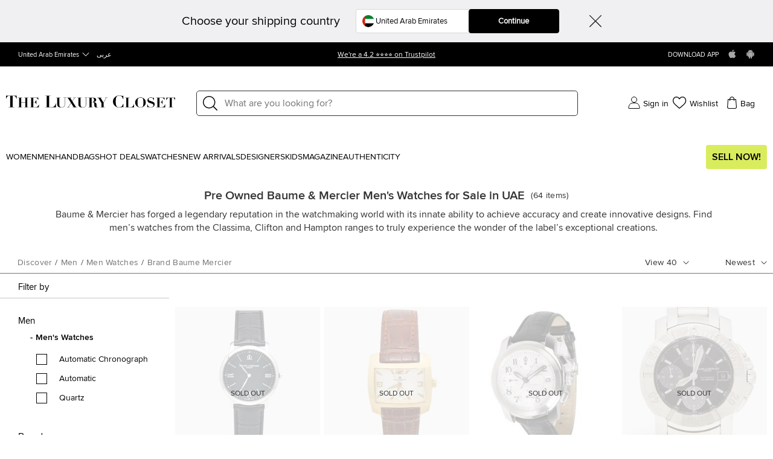

--- FILE ---
content_type: text/html; charset=utf-8
request_url: https://theluxurycloset.com/uae-en/men/men-watches/brand-baume-mercier
body_size: 95844
content:
<!doctype html><html lang="en" dir="ltr"><head><meta charset="UTF-8"/><meta name="theme-color" content="#000000"/><meta name="viewport" content="width=device-width,initial-scale=1,user-scalable=0"/><meta http-equiv="Content-Type" content="text/html; charset=UTF-8"/><link rel="manifest" href="/manifest.json" defer="defer"/><link rel="apple-touch-icon" sizes="192x192" href="/icon/icon_192.png"/><link rel="apple-touch-icon" sizes="512x512" href="/icon/icon_512.png"/><link rel="dns-prefetch " href="//cdn.theluxurycloset.com"/><link rel="preconnect" href="//cdn.theluxurycloset.com"/><meta name="theme-color" content="#4285f4"/><meta name="google-site-verification" content="ljqy5nl_ERKCGIKe-XL0USwXksbf6Cr83jAeY5-opuc"/><link rel="icon" href="https://cdn.theluxurycloset.com/uploads/assets/favicon.ico" type="image/x-icon"/><link rel="dns-prefetch" href="https//www.googletagmanager.com"/><link rel="preconnect" href="https//www.googletagmanager.com"/><link rel="dns-prefetch" href="https//www.google-analytics.com"/><link rel="preconnect" href="https//www.google-analytics.com"/><link rel="dns-prefetch " href="https://connect.facebook.net"/><link rel="preconnect" href="https://connect.facebook.net"/><link rel="dns-prefetch" href="https://www.googleadservices.com"/><link rel="preconnect" href="https://www.googleadservices.com"/>

<title>Buy Pre Owned Baume & Mercier Men's Watches in UAE - The Luxury Closet</title><meta property="og:title" content="Buy Pre Owned Baume & Mercier Men's Watches in UAE - The Luxury Closet" ><meta name='description' content="Shop Now & Get Pre Loved Baume & Mercier Watches. Explore 64+ Baume & Mercier Men's Watches for Sale at TLC UAE - Discover Best in Class Designer Baume & Mercier Wrist Men's Watches at Best Price, Check out varieties in wrist Men's Watches like Display pattern, movement, models & lot more. ✓Authenticity Guaranteed!" /><meta name='keywords' content="baume mercier watches,baume and mercier watches,baume watches,baume and mercier watches men,baume and mercier classima,baume and mercier classima men" /><link
        rel="alternate"
        hreflang="en"
        href="https://theluxurycloset.com/men/men-watches/brand-baume-mercier"
        ssrTag="true"
      />
      <link
        rel="alternate"
        hreflang="ar"
        href="https://theluxurycloset.com/ar/men/men-watches/brand-baume-mercier"
        ssrTag="true"
      />
      <link
        rel="alternate"
        hreflang="en-AE"
        href="https://theluxurycloset.com/uae-en/men/men-watches/brand-baume-mercier"
        ssrTag="true"
      />
      <link
        rel="alternate"
        hreflang="ar-AE"
        href="https://theluxurycloset.com/uae-ar/men/men-watches/brand-baume-mercier"
        ssrTag="true"
      />
      <link
        rel="alternate"
        hreflang="en-US"
        href="https://theluxurycloset.com/us-en/men/men-watches/brand-baume-mercier"
        ssrTag="true"
      />
      <link
        rel="alternate"
        hreflang="ar-US"
        href="https://theluxurycloset.com/us-ar/men/men-watches/brand-baume-mercier"
        ssrTag="true"
      />
      <link
        rel="alternate"
        hreflang="x-default"
        href="https://theluxurycloset.com/men/men-watches/brand-baume-mercier"
        ssrTag="true"
      />
      <link
        rel="canonical"
        href="https://theluxurycloset.com/uae-en/men/men-watches/brand-baume-mercier"
        ssrTag="true"
      /><script type='text/javascript' >window.NREUM||(NREUM={});NREUM.info = {"agent":"","beacon":"bam.nr-data.net","errorBeacon":"bam.nr-data.net","licenseKey":"f8dd2ddca6","applicationID":"712596669","applicationTime":1144.037095,"transactionName":"MQdSMhBZXkFWUU0MWAhNdR4SSlVBRFhKSnAjNh9JSA==","queueTime":0,"ttGuid":"227c5af84508065e","agentToken":null}; (window.NREUM||(NREUM={})).init={privacy:{cookies_enabled:false},ajax:{deny_list:["bam.nr-data.net"]},feature_flags:["soft_nav"],distributed_tracing:{enabled:true}};(window.NREUM||(NREUM={})).loader_config={agentID:"712596966",accountID:"875909",trustKey:"875909",licenseKey:"f8dd2ddca6",applicationID:"712596669",browserID:"712596966"};;/*! For license information please see nr-loader-rum-1.308.0.min.js.LICENSE.txt */
(()=>{var e,t,r={163:(e,t,r)=>{"use strict";r.d(t,{j:()=>E});var n=r(384),i=r(1741);var a=r(2555);r(860).K7.genericEvents;const s="experimental.resources",o="register",c=e=>{if(!e||"string"!=typeof e)return!1;try{document.createDocumentFragment().querySelector(e)}catch{return!1}return!0};var d=r(2614),u=r(944),l=r(8122);const f="[data-nr-mask]",g=e=>(0,l.a)(e,(()=>{const e={feature_flags:[],experimental:{allow_registered_children:!1,resources:!1},mask_selector:"*",block_selector:"[data-nr-block]",mask_input_options:{color:!1,date:!1,"datetime-local":!1,email:!1,month:!1,number:!1,range:!1,search:!1,tel:!1,text:!1,time:!1,url:!1,week:!1,textarea:!1,select:!1,password:!0}};return{ajax:{deny_list:void 0,block_internal:!0,enabled:!0,autoStart:!0},api:{get allow_registered_children(){return e.feature_flags.includes(o)||e.experimental.allow_registered_children},set allow_registered_children(t){e.experimental.allow_registered_children=t},duplicate_registered_data:!1},browser_consent_mode:{enabled:!1},distributed_tracing:{enabled:void 0,exclude_newrelic_header:void 0,cors_use_newrelic_header:void 0,cors_use_tracecontext_headers:void 0,allowed_origins:void 0},get feature_flags(){return e.feature_flags},set feature_flags(t){e.feature_flags=t},generic_events:{enabled:!0,autoStart:!0},harvest:{interval:30},jserrors:{enabled:!0,autoStart:!0},logging:{enabled:!0,autoStart:!0},metrics:{enabled:!0,autoStart:!0},obfuscate:void 0,page_action:{enabled:!0},page_view_event:{enabled:!0,autoStart:!0},page_view_timing:{enabled:!0,autoStart:!0},performance:{capture_marks:!1,capture_measures:!1,capture_detail:!0,resources:{get enabled(){return e.feature_flags.includes(s)||e.experimental.resources},set enabled(t){e.experimental.resources=t},asset_types:[],first_party_domains:[],ignore_newrelic:!0}},privacy:{cookies_enabled:!0},proxy:{assets:void 0,beacon:void 0},session:{expiresMs:d.wk,inactiveMs:d.BB},session_replay:{autoStart:!0,enabled:!1,preload:!1,sampling_rate:10,error_sampling_rate:100,collect_fonts:!1,inline_images:!1,fix_stylesheets:!0,mask_all_inputs:!0,get mask_text_selector(){return e.mask_selector},set mask_text_selector(t){c(t)?e.mask_selector="".concat(t,",").concat(f):""===t||null===t?e.mask_selector=f:(0,u.R)(5,t)},get block_class(){return"nr-block"},get ignore_class(){return"nr-ignore"},get mask_text_class(){return"nr-mask"},get block_selector(){return e.block_selector},set block_selector(t){c(t)?e.block_selector+=",".concat(t):""!==t&&(0,u.R)(6,t)},get mask_input_options(){return e.mask_input_options},set mask_input_options(t){t&&"object"==typeof t?e.mask_input_options={...t,password:!0}:(0,u.R)(7,t)}},session_trace:{enabled:!0,autoStart:!0},soft_navigations:{enabled:!0,autoStart:!0},spa:{enabled:!0,autoStart:!0},ssl:void 0,user_actions:{enabled:!0,elementAttributes:["id","className","tagName","type"]}}})());var p=r(6154),m=r(9324);let h=0;const v={buildEnv:m.F3,distMethod:m.Xs,version:m.xv,originTime:p.WN},b={consented:!1},y={appMetadata:{},get consented(){return this.session?.state?.consent||b.consented},set consented(e){b.consented=e},customTransaction:void 0,denyList:void 0,disabled:!1,harvester:void 0,isolatedBacklog:!1,isRecording:!1,loaderType:void 0,maxBytes:3e4,obfuscator:void 0,onerror:void 0,ptid:void 0,releaseIds:{},session:void 0,timeKeeper:void 0,registeredEntities:[],jsAttributesMetadata:{bytes:0},get harvestCount(){return++h}},_=e=>{const t=(0,l.a)(e,y),r=Object.keys(v).reduce((e,t)=>(e[t]={value:v[t],writable:!1,configurable:!0,enumerable:!0},e),{});return Object.defineProperties(t,r)};var w=r(5701);const x=e=>{const t=e.startsWith("http");e+="/",r.p=t?e:"https://"+e};var R=r(7836),k=r(3241);const A={accountID:void 0,trustKey:void 0,agentID:void 0,licenseKey:void 0,applicationID:void 0,xpid:void 0},S=e=>(0,l.a)(e,A),T=new Set;function E(e,t={},r,s){let{init:o,info:c,loader_config:d,runtime:u={},exposed:l=!0}=t;if(!c){const e=(0,n.pV)();o=e.init,c=e.info,d=e.loader_config}e.init=g(o||{}),e.loader_config=S(d||{}),c.jsAttributes??={},p.bv&&(c.jsAttributes.isWorker=!0),e.info=(0,a.D)(c);const f=e.init,m=[c.beacon,c.errorBeacon];T.has(e.agentIdentifier)||(f.proxy.assets&&(x(f.proxy.assets),m.push(f.proxy.assets)),f.proxy.beacon&&m.push(f.proxy.beacon),e.beacons=[...m],function(e){const t=(0,n.pV)();Object.getOwnPropertyNames(i.W.prototype).forEach(r=>{const n=i.W.prototype[r];if("function"!=typeof n||"constructor"===n)return;let a=t[r];e[r]&&!1!==e.exposed&&"micro-agent"!==e.runtime?.loaderType&&(t[r]=(...t)=>{const n=e[r](...t);return a?a(...t):n})})}(e),(0,n.US)("activatedFeatures",w.B)),u.denyList=[...f.ajax.deny_list||[],...f.ajax.block_internal?m:[]],u.ptid=e.agentIdentifier,u.loaderType=r,e.runtime=_(u),T.has(e.agentIdentifier)||(e.ee=R.ee.get(e.agentIdentifier),e.exposed=l,(0,k.W)({agentIdentifier:e.agentIdentifier,drained:!!w.B?.[e.agentIdentifier],type:"lifecycle",name:"initialize",feature:void 0,data:e.config})),T.add(e.agentIdentifier)}},384:(e,t,r)=>{"use strict";r.d(t,{NT:()=>s,US:()=>u,Zm:()=>o,bQ:()=>d,dV:()=>c,pV:()=>l});var n=r(6154),i=r(1863),a=r(1910);const s={beacon:"bam.nr-data.net",errorBeacon:"bam.nr-data.net"};function o(){return n.gm.NREUM||(n.gm.NREUM={}),void 0===n.gm.newrelic&&(n.gm.newrelic=n.gm.NREUM),n.gm.NREUM}function c(){let e=o();return e.o||(e.o={ST:n.gm.setTimeout,SI:n.gm.setImmediate||n.gm.setInterval,CT:n.gm.clearTimeout,XHR:n.gm.XMLHttpRequest,REQ:n.gm.Request,EV:n.gm.Event,PR:n.gm.Promise,MO:n.gm.MutationObserver,FETCH:n.gm.fetch,WS:n.gm.WebSocket},(0,a.i)(...Object.values(e.o))),e}function d(e,t){let r=o();r.initializedAgents??={},t.initializedAt={ms:(0,i.t)(),date:new Date},r.initializedAgents[e]=t}function u(e,t){o()[e]=t}function l(){return function(){let e=o();const t=e.info||{};e.info={beacon:s.beacon,errorBeacon:s.errorBeacon,...t}}(),function(){let e=o();const t=e.init||{};e.init={...t}}(),c(),function(){let e=o();const t=e.loader_config||{};e.loader_config={...t}}(),o()}},782:(e,t,r)=>{"use strict";r.d(t,{T:()=>n});const n=r(860).K7.pageViewTiming},860:(e,t,r)=>{"use strict";r.d(t,{$J:()=>u,K7:()=>c,P3:()=>d,XX:()=>i,Yy:()=>o,df:()=>a,qY:()=>n,v4:()=>s});const n="events",i="jserrors",a="browser/blobs",s="rum",o="browser/logs",c={ajax:"ajax",genericEvents:"generic_events",jserrors:i,logging:"logging",metrics:"metrics",pageAction:"page_action",pageViewEvent:"page_view_event",pageViewTiming:"page_view_timing",sessionReplay:"session_replay",sessionTrace:"session_trace",softNav:"soft_navigations",spa:"spa"},d={[c.pageViewEvent]:1,[c.pageViewTiming]:2,[c.metrics]:3,[c.jserrors]:4,[c.spa]:5,[c.ajax]:6,[c.sessionTrace]:7,[c.softNav]:8,[c.sessionReplay]:9,[c.logging]:10,[c.genericEvents]:11},u={[c.pageViewEvent]:s,[c.pageViewTiming]:n,[c.ajax]:n,[c.spa]:n,[c.softNav]:n,[c.metrics]:i,[c.jserrors]:i,[c.sessionTrace]:a,[c.sessionReplay]:a,[c.logging]:o,[c.genericEvents]:"ins"}},944:(e,t,r)=>{"use strict";r.d(t,{R:()=>i});var n=r(3241);function i(e,t){"function"==typeof console.debug&&(console.debug("New Relic Warning: https://github.com/newrelic/newrelic-browser-agent/blob/main/docs/warning-codes.md#".concat(e),t),(0,n.W)({agentIdentifier:null,drained:null,type:"data",name:"warn",feature:"warn",data:{code:e,secondary:t}}))}},1687:(e,t,r)=>{"use strict";r.d(t,{Ak:()=>d,Ze:()=>f,x3:()=>u});var n=r(3241),i=r(7836),a=r(3606),s=r(860),o=r(2646);const c={};function d(e,t){const r={staged:!1,priority:s.P3[t]||0};l(e),c[e].get(t)||c[e].set(t,r)}function u(e,t){e&&c[e]&&(c[e].get(t)&&c[e].delete(t),p(e,t,!1),c[e].size&&g(e))}function l(e){if(!e)throw new Error("agentIdentifier required");c[e]||(c[e]=new Map)}function f(e="",t="feature",r=!1){if(l(e),!e||!c[e].get(t)||r)return p(e,t);c[e].get(t).staged=!0,g(e)}function g(e){const t=Array.from(c[e]);t.every(([e,t])=>t.staged)&&(t.sort((e,t)=>e[1].priority-t[1].priority),t.forEach(([t])=>{c[e].delete(t),p(e,t)}))}function p(e,t,r=!0){const s=e?i.ee.get(e):i.ee,c=a.i.handlers;if(!s.aborted&&s.backlog&&c){if((0,n.W)({agentIdentifier:e,type:"lifecycle",name:"drain",feature:t}),r){const e=s.backlog[t],r=c[t];if(r){for(let t=0;e&&t<e.length;++t)m(e[t],r);Object.entries(r).forEach(([e,t])=>{Object.values(t||{}).forEach(t=>{t[0]?.on&&t[0]?.context()instanceof o.y&&t[0].on(e,t[1])})})}}s.isolatedBacklog||delete c[t],s.backlog[t]=null,s.emit("drain-"+t,[])}}function m(e,t){var r=e[1];Object.values(t[r]||{}).forEach(t=>{var r=e[0];if(t[0]===r){var n=t[1],i=e[3],a=e[2];n.apply(i,a)}})}},1738:(e,t,r)=>{"use strict";r.d(t,{U:()=>g,Y:()=>f});var n=r(3241),i=r(9908),a=r(1863),s=r(944),o=r(5701),c=r(3969),d=r(8362),u=r(860),l=r(4261);function f(e,t,r,a){const f=a||r;!f||f[e]&&f[e]!==d.d.prototype[e]||(f[e]=function(){(0,i.p)(c.xV,["API/"+e+"/called"],void 0,u.K7.metrics,r.ee),(0,n.W)({agentIdentifier:r.agentIdentifier,drained:!!o.B?.[r.agentIdentifier],type:"data",name:"api",feature:l.Pl+e,data:{}});try{return t.apply(this,arguments)}catch(e){(0,s.R)(23,e)}})}function g(e,t,r,n,s){const o=e.info;null===r?delete o.jsAttributes[t]:o.jsAttributes[t]=r,(s||null===r)&&(0,i.p)(l.Pl+n,[(0,a.t)(),t,r],void 0,"session",e.ee)}},1741:(e,t,r)=>{"use strict";r.d(t,{W:()=>a});var n=r(944),i=r(4261);class a{#e(e,...t){if(this[e]!==a.prototype[e])return this[e](...t);(0,n.R)(35,e)}addPageAction(e,t){return this.#e(i.hG,e,t)}register(e){return this.#e(i.eY,e)}recordCustomEvent(e,t){return this.#e(i.fF,e,t)}setPageViewName(e,t){return this.#e(i.Fw,e,t)}setCustomAttribute(e,t,r){return this.#e(i.cD,e,t,r)}noticeError(e,t){return this.#e(i.o5,e,t)}setUserId(e,t=!1){return this.#e(i.Dl,e,t)}setApplicationVersion(e){return this.#e(i.nb,e)}setErrorHandler(e){return this.#e(i.bt,e)}addRelease(e,t){return this.#e(i.k6,e,t)}log(e,t){return this.#e(i.$9,e,t)}start(){return this.#e(i.d3)}finished(e){return this.#e(i.BL,e)}recordReplay(){return this.#e(i.CH)}pauseReplay(){return this.#e(i.Tb)}addToTrace(e){return this.#e(i.U2,e)}setCurrentRouteName(e){return this.#e(i.PA,e)}interaction(e){return this.#e(i.dT,e)}wrapLogger(e,t,r){return this.#e(i.Wb,e,t,r)}measure(e,t){return this.#e(i.V1,e,t)}consent(e){return this.#e(i.Pv,e)}}},1863:(e,t,r)=>{"use strict";function n(){return Math.floor(performance.now())}r.d(t,{t:()=>n})},1910:(e,t,r)=>{"use strict";r.d(t,{i:()=>a});var n=r(944);const i=new Map;function a(...e){return e.every(e=>{if(i.has(e))return i.get(e);const t="function"==typeof e?e.toString():"",r=t.includes("[native code]"),a=t.includes("nrWrapper");return r||a||(0,n.R)(64,e?.name||t),i.set(e,r),r})}},2555:(e,t,r)=>{"use strict";r.d(t,{D:()=>o,f:()=>s});var n=r(384),i=r(8122);const a={beacon:n.NT.beacon,errorBeacon:n.NT.errorBeacon,licenseKey:void 0,applicationID:void 0,sa:void 0,queueTime:void 0,applicationTime:void 0,ttGuid:void 0,user:void 0,account:void 0,product:void 0,extra:void 0,jsAttributes:{},userAttributes:void 0,atts:void 0,transactionName:void 0,tNamePlain:void 0};function s(e){try{return!!e.licenseKey&&!!e.errorBeacon&&!!e.applicationID}catch(e){return!1}}const o=e=>(0,i.a)(e,a)},2614:(e,t,r)=>{"use strict";r.d(t,{BB:()=>s,H3:()=>n,g:()=>d,iL:()=>c,tS:()=>o,uh:()=>i,wk:()=>a});const n="NRBA",i="SESSION",a=144e5,s=18e5,o={STARTED:"session-started",PAUSE:"session-pause",RESET:"session-reset",RESUME:"session-resume",UPDATE:"session-update"},c={SAME_TAB:"same-tab",CROSS_TAB:"cross-tab"},d={OFF:0,FULL:1,ERROR:2}},2646:(e,t,r)=>{"use strict";r.d(t,{y:()=>n});class n{constructor(e){this.contextId=e}}},2843:(e,t,r)=>{"use strict";r.d(t,{G:()=>a,u:()=>i});var n=r(3878);function i(e,t=!1,r,i){(0,n.DD)("visibilitychange",function(){if(t)return void("hidden"===document.visibilityState&&e());e(document.visibilityState)},r,i)}function a(e,t,r){(0,n.sp)("pagehide",e,t,r)}},3241:(e,t,r)=>{"use strict";r.d(t,{W:()=>a});var n=r(6154);const i="newrelic";function a(e={}){try{n.gm.dispatchEvent(new CustomEvent(i,{detail:e}))}catch(e){}}},3606:(e,t,r)=>{"use strict";r.d(t,{i:()=>a});var n=r(9908);a.on=s;var i=a.handlers={};function a(e,t,r,a){s(a||n.d,i,e,t,r)}function s(e,t,r,i,a){a||(a="feature"),e||(e=n.d);var s=t[a]=t[a]||{};(s[r]=s[r]||[]).push([e,i])}},3878:(e,t,r)=>{"use strict";function n(e,t){return{capture:e,passive:!1,signal:t}}function i(e,t,r=!1,i){window.addEventListener(e,t,n(r,i))}function a(e,t,r=!1,i){document.addEventListener(e,t,n(r,i))}r.d(t,{DD:()=>a,jT:()=>n,sp:()=>i})},3969:(e,t,r)=>{"use strict";r.d(t,{TZ:()=>n,XG:()=>o,rs:()=>i,xV:()=>s,z_:()=>a});const n=r(860).K7.metrics,i="sm",a="cm",s="storeSupportabilityMetrics",o="storeEventMetrics"},4234:(e,t,r)=>{"use strict";r.d(t,{W:()=>a});var n=r(7836),i=r(1687);class a{constructor(e,t){this.agentIdentifier=e,this.ee=n.ee.get(e),this.featureName=t,this.blocked=!1}deregisterDrain(){(0,i.x3)(this.agentIdentifier,this.featureName)}}},4261:(e,t,r)=>{"use strict";r.d(t,{$9:()=>d,BL:()=>o,CH:()=>g,Dl:()=>_,Fw:()=>y,PA:()=>h,Pl:()=>n,Pv:()=>k,Tb:()=>l,U2:()=>a,V1:()=>R,Wb:()=>x,bt:()=>b,cD:()=>v,d3:()=>w,dT:()=>c,eY:()=>p,fF:()=>f,hG:()=>i,k6:()=>s,nb:()=>m,o5:()=>u});const n="api-",i="addPageAction",a="addToTrace",s="addRelease",o="finished",c="interaction",d="log",u="noticeError",l="pauseReplay",f="recordCustomEvent",g="recordReplay",p="register",m="setApplicationVersion",h="setCurrentRouteName",v="setCustomAttribute",b="setErrorHandler",y="setPageViewName",_="setUserId",w="start",x="wrapLogger",R="measure",k="consent"},5289:(e,t,r)=>{"use strict";r.d(t,{GG:()=>s,Qr:()=>c,sB:()=>o});var n=r(3878),i=r(6389);function a(){return"undefined"==typeof document||"complete"===document.readyState}function s(e,t){if(a())return e();const r=(0,i.J)(e),s=setInterval(()=>{a()&&(clearInterval(s),r())},500);(0,n.sp)("load",r,t)}function o(e){if(a())return e();(0,n.DD)("DOMContentLoaded",e)}function c(e){if(a())return e();(0,n.sp)("popstate",e)}},5607:(e,t,r)=>{"use strict";r.d(t,{W:()=>n});const n=(0,r(9566).bz)()},5701:(e,t,r)=>{"use strict";r.d(t,{B:()=>a,t:()=>s});var n=r(3241);const i=new Set,a={};function s(e,t){const r=t.agentIdentifier;a[r]??={},e&&"object"==typeof e&&(i.has(r)||(t.ee.emit("rumresp",[e]),a[r]=e,i.add(r),(0,n.W)({agentIdentifier:r,loaded:!0,drained:!0,type:"lifecycle",name:"load",feature:void 0,data:e})))}},6154:(e,t,r)=>{"use strict";r.d(t,{OF:()=>c,RI:()=>i,WN:()=>u,bv:()=>a,eN:()=>l,gm:()=>s,mw:()=>o,sb:()=>d});var n=r(1863);const i="undefined"!=typeof window&&!!window.document,a="undefined"!=typeof WorkerGlobalScope&&("undefined"!=typeof self&&self instanceof WorkerGlobalScope&&self.navigator instanceof WorkerNavigator||"undefined"!=typeof globalThis&&globalThis instanceof WorkerGlobalScope&&globalThis.navigator instanceof WorkerNavigator),s=i?window:"undefined"!=typeof WorkerGlobalScope&&("undefined"!=typeof self&&self instanceof WorkerGlobalScope&&self||"undefined"!=typeof globalThis&&globalThis instanceof WorkerGlobalScope&&globalThis),o=Boolean("hidden"===s?.document?.visibilityState),c=/iPad|iPhone|iPod/.test(s.navigator?.userAgent),d=c&&"undefined"==typeof SharedWorker,u=((()=>{const e=s.navigator?.userAgent?.match(/Firefox[/\s](\d+\.\d+)/);Array.isArray(e)&&e.length>=2&&e[1]})(),Date.now()-(0,n.t)()),l=()=>"undefined"!=typeof PerformanceNavigationTiming&&s?.performance?.getEntriesByType("navigation")?.[0]?.responseStart},6389:(e,t,r)=>{"use strict";function n(e,t=500,r={}){const n=r?.leading||!1;let i;return(...r)=>{n&&void 0===i&&(e.apply(this,r),i=setTimeout(()=>{i=clearTimeout(i)},t)),n||(clearTimeout(i),i=setTimeout(()=>{e.apply(this,r)},t))}}function i(e){let t=!1;return(...r)=>{t||(t=!0,e.apply(this,r))}}r.d(t,{J:()=>i,s:()=>n})},6630:(e,t,r)=>{"use strict";r.d(t,{T:()=>n});const n=r(860).K7.pageViewEvent},7699:(e,t,r)=>{"use strict";r.d(t,{It:()=>a,KC:()=>o,No:()=>i,qh:()=>s});var n=r(860);const i=16e3,a=1e6,s="SESSION_ERROR",o={[n.K7.logging]:!0,[n.K7.genericEvents]:!1,[n.K7.jserrors]:!1,[n.K7.ajax]:!1}},7836:(e,t,r)=>{"use strict";r.d(t,{P:()=>o,ee:()=>c});var n=r(384),i=r(8990),a=r(2646),s=r(5607);const o="nr@context:".concat(s.W),c=function e(t,r){var n={},s={},u={},l=!1;try{l=16===r.length&&d.initializedAgents?.[r]?.runtime.isolatedBacklog}catch(e){}var f={on:p,addEventListener:p,removeEventListener:function(e,t){var r=n[e];if(!r)return;for(var i=0;i<r.length;i++)r[i]===t&&r.splice(i,1)},emit:function(e,r,n,i,a){!1!==a&&(a=!0);if(c.aborted&&!i)return;t&&a&&t.emit(e,r,n);var o=g(n);m(e).forEach(e=>{e.apply(o,r)});var d=v()[s[e]];d&&d.push([f,e,r,o]);return o},get:h,listeners:m,context:g,buffer:function(e,t){const r=v();if(t=t||"feature",f.aborted)return;Object.entries(e||{}).forEach(([e,n])=>{s[n]=t,t in r||(r[t]=[])})},abort:function(){f._aborted=!0,Object.keys(f.backlog).forEach(e=>{delete f.backlog[e]})},isBuffering:function(e){return!!v()[s[e]]},debugId:r,backlog:l?{}:t&&"object"==typeof t.backlog?t.backlog:{},isolatedBacklog:l};return Object.defineProperty(f,"aborted",{get:()=>{let e=f._aborted||!1;return e||(t&&(e=t.aborted),e)}}),f;function g(e){return e&&e instanceof a.y?e:e?(0,i.I)(e,o,()=>new a.y(o)):new a.y(o)}function p(e,t){n[e]=m(e).concat(t)}function m(e){return n[e]||[]}function h(t){return u[t]=u[t]||e(f,t)}function v(){return f.backlog}}(void 0,"globalEE"),d=(0,n.Zm)();d.ee||(d.ee=c)},8122:(e,t,r)=>{"use strict";r.d(t,{a:()=>i});var n=r(944);function i(e,t){try{if(!e||"object"!=typeof e)return(0,n.R)(3);if(!t||"object"!=typeof t)return(0,n.R)(4);const r=Object.create(Object.getPrototypeOf(t),Object.getOwnPropertyDescriptors(t)),a=0===Object.keys(r).length?e:r;for(let s in a)if(void 0!==e[s])try{if(null===e[s]){r[s]=null;continue}Array.isArray(e[s])&&Array.isArray(t[s])?r[s]=Array.from(new Set([...e[s],...t[s]])):"object"==typeof e[s]&&"object"==typeof t[s]?r[s]=i(e[s],t[s]):r[s]=e[s]}catch(e){r[s]||(0,n.R)(1,e)}return r}catch(e){(0,n.R)(2,e)}}},8362:(e,t,r)=>{"use strict";r.d(t,{d:()=>a});var n=r(9566),i=r(1741);class a extends i.W{agentIdentifier=(0,n.LA)(16)}},8374:(e,t,r)=>{r.nc=(()=>{try{return document?.currentScript?.nonce}catch(e){}return""})()},8990:(e,t,r)=>{"use strict";r.d(t,{I:()=>i});var n=Object.prototype.hasOwnProperty;function i(e,t,r){if(n.call(e,t))return e[t];var i=r();if(Object.defineProperty&&Object.keys)try{return Object.defineProperty(e,t,{value:i,writable:!0,enumerable:!1}),i}catch(e){}return e[t]=i,i}},9324:(e,t,r)=>{"use strict";r.d(t,{F3:()=>i,Xs:()=>a,xv:()=>n});const n="1.308.0",i="PROD",a="CDN"},9566:(e,t,r)=>{"use strict";r.d(t,{LA:()=>o,bz:()=>s});var n=r(6154);const i="xxxxxxxx-xxxx-4xxx-yxxx-xxxxxxxxxxxx";function a(e,t){return e?15&e[t]:16*Math.random()|0}function s(){const e=n.gm?.crypto||n.gm?.msCrypto;let t,r=0;return e&&e.getRandomValues&&(t=e.getRandomValues(new Uint8Array(30))),i.split("").map(e=>"x"===e?a(t,r++).toString(16):"y"===e?(3&a()|8).toString(16):e).join("")}function o(e){const t=n.gm?.crypto||n.gm?.msCrypto;let r,i=0;t&&t.getRandomValues&&(r=t.getRandomValues(new Uint8Array(e)));const s=[];for(var o=0;o<e;o++)s.push(a(r,i++).toString(16));return s.join("")}},9908:(e,t,r)=>{"use strict";r.d(t,{d:()=>n,p:()=>i});var n=r(7836).ee.get("handle");function i(e,t,r,i,a){a?(a.buffer([e],i),a.emit(e,t,r)):(n.buffer([e],i),n.emit(e,t,r))}}},n={};function i(e){var t=n[e];if(void 0!==t)return t.exports;var a=n[e]={exports:{}};return r[e](a,a.exports,i),a.exports}i.m=r,i.d=(e,t)=>{for(var r in t)i.o(t,r)&&!i.o(e,r)&&Object.defineProperty(e,r,{enumerable:!0,get:t[r]})},i.f={},i.e=e=>Promise.all(Object.keys(i.f).reduce((t,r)=>(i.f[r](e,t),t),[])),i.u=e=>"nr-rum-1.308.0.min.js",i.o=(e,t)=>Object.prototype.hasOwnProperty.call(e,t),e={},t="NRBA-1.308.0.PROD:",i.l=(r,n,a,s)=>{if(e[r])e[r].push(n);else{var o,c;if(void 0!==a)for(var d=document.getElementsByTagName("script"),u=0;u<d.length;u++){var l=d[u];if(l.getAttribute("src")==r||l.getAttribute("data-webpack")==t+a){o=l;break}}if(!o){c=!0;var f={296:"sha512-+MIMDsOcckGXa1EdWHqFNv7P+JUkd5kQwCBr3KE6uCvnsBNUrdSt4a/3/L4j4TxtnaMNjHpza2/erNQbpacJQA=="};(o=document.createElement("script")).charset="utf-8",i.nc&&o.setAttribute("nonce",i.nc),o.setAttribute("data-webpack",t+a),o.src=r,0!==o.src.indexOf(window.location.origin+"/")&&(o.crossOrigin="anonymous"),f[s]&&(o.integrity=f[s])}e[r]=[n];var g=(t,n)=>{o.onerror=o.onload=null,clearTimeout(p);var i=e[r];if(delete e[r],o.parentNode&&o.parentNode.removeChild(o),i&&i.forEach(e=>e(n)),t)return t(n)},p=setTimeout(g.bind(null,void 0,{type:"timeout",target:o}),12e4);o.onerror=g.bind(null,o.onerror),o.onload=g.bind(null,o.onload),c&&document.head.appendChild(o)}},i.r=e=>{"undefined"!=typeof Symbol&&Symbol.toStringTag&&Object.defineProperty(e,Symbol.toStringTag,{value:"Module"}),Object.defineProperty(e,"__esModule",{value:!0})},i.p="https://js-agent.newrelic.com/",(()=>{var e={374:0,840:0};i.f.j=(t,r)=>{var n=i.o(e,t)?e[t]:void 0;if(0!==n)if(n)r.push(n[2]);else{var a=new Promise((r,i)=>n=e[t]=[r,i]);r.push(n[2]=a);var s=i.p+i.u(t),o=new Error;i.l(s,r=>{if(i.o(e,t)&&(0!==(n=e[t])&&(e[t]=void 0),n)){var a=r&&("load"===r.type?"missing":r.type),s=r&&r.target&&r.target.src;o.message="Loading chunk "+t+" failed: ("+a+": "+s+")",o.name="ChunkLoadError",o.type=a,o.request=s,n[1](o)}},"chunk-"+t,t)}};var t=(t,r)=>{var n,a,[s,o,c]=r,d=0;if(s.some(t=>0!==e[t])){for(n in o)i.o(o,n)&&(i.m[n]=o[n]);if(c)c(i)}for(t&&t(r);d<s.length;d++)a=s[d],i.o(e,a)&&e[a]&&e[a][0](),e[a]=0},r=self["webpackChunk:NRBA-1.308.0.PROD"]=self["webpackChunk:NRBA-1.308.0.PROD"]||[];r.forEach(t.bind(null,0)),r.push=t.bind(null,r.push.bind(r))})(),(()=>{"use strict";i(8374);var e=i(8362),t=i(860);const r=Object.values(t.K7);var n=i(163);var a=i(9908),s=i(1863),o=i(4261),c=i(1738);var d=i(1687),u=i(4234),l=i(5289),f=i(6154),g=i(944),p=i(384);const m=e=>f.RI&&!0===e?.privacy.cookies_enabled;function h(e){return!!(0,p.dV)().o.MO&&m(e)&&!0===e?.session_trace.enabled}var v=i(6389),b=i(7699);class y extends u.W{constructor(e,t){super(e.agentIdentifier,t),this.agentRef=e,this.abortHandler=void 0,this.featAggregate=void 0,this.loadedSuccessfully=void 0,this.onAggregateImported=new Promise(e=>{this.loadedSuccessfully=e}),this.deferred=Promise.resolve(),!1===e.init[this.featureName].autoStart?this.deferred=new Promise((t,r)=>{this.ee.on("manual-start-all",(0,v.J)(()=>{(0,d.Ak)(e.agentIdentifier,this.featureName),t()}))}):(0,d.Ak)(e.agentIdentifier,t)}importAggregator(e,t,r={}){if(this.featAggregate)return;const n=async()=>{let n;await this.deferred;try{if(m(e.init)){const{setupAgentSession:t}=await i.e(296).then(i.bind(i,3305));n=t(e)}}catch(e){(0,g.R)(20,e),this.ee.emit("internal-error",[e]),(0,a.p)(b.qh,[e],void 0,this.featureName,this.ee)}try{if(!this.#t(this.featureName,n,e.init))return(0,d.Ze)(this.agentIdentifier,this.featureName),void this.loadedSuccessfully(!1);const{Aggregate:i}=await t();this.featAggregate=new i(e,r),e.runtime.harvester.initializedAggregates.push(this.featAggregate),this.loadedSuccessfully(!0)}catch(e){(0,g.R)(34,e),this.abortHandler?.(),(0,d.Ze)(this.agentIdentifier,this.featureName,!0),this.loadedSuccessfully(!1),this.ee&&this.ee.abort()}};f.RI?(0,l.GG)(()=>n(),!0):n()}#t(e,r,n){if(this.blocked)return!1;switch(e){case t.K7.sessionReplay:return h(n)&&!!r;case t.K7.sessionTrace:return!!r;default:return!0}}}var _=i(6630),w=i(2614),x=i(3241);class R extends y{static featureName=_.T;constructor(e){var t;super(e,_.T),this.setupInspectionEvents(e.agentIdentifier),t=e,(0,c.Y)(o.Fw,function(e,r){"string"==typeof e&&("/"!==e.charAt(0)&&(e="/"+e),t.runtime.customTransaction=(r||"http://custom.transaction")+e,(0,a.p)(o.Pl+o.Fw,[(0,s.t)()],void 0,void 0,t.ee))},t),this.importAggregator(e,()=>i.e(296).then(i.bind(i,3943)))}setupInspectionEvents(e){const t=(t,r)=>{t&&(0,x.W)({agentIdentifier:e,timeStamp:t.timeStamp,loaded:"complete"===t.target.readyState,type:"window",name:r,data:t.target.location+""})};(0,l.sB)(e=>{t(e,"DOMContentLoaded")}),(0,l.GG)(e=>{t(e,"load")}),(0,l.Qr)(e=>{t(e,"navigate")}),this.ee.on(w.tS.UPDATE,(t,r)=>{(0,x.W)({agentIdentifier:e,type:"lifecycle",name:"session",data:r})})}}class k extends e.d{constructor(e){var t;(super(),f.gm)?(this.features={},(0,p.bQ)(this.agentIdentifier,this),this.desiredFeatures=new Set(e.features||[]),this.desiredFeatures.add(R),(0,n.j)(this,e,e.loaderType||"agent"),t=this,(0,c.Y)(o.cD,function(e,r,n=!1){if("string"==typeof e){if(["string","number","boolean"].includes(typeof r)||null===r)return(0,c.U)(t,e,r,o.cD,n);(0,g.R)(40,typeof r)}else(0,g.R)(39,typeof e)},t),function(e){(0,c.Y)(o.Dl,function(t,r=!1){if("string"!=typeof t&&null!==t)return void(0,g.R)(41,typeof t);const n=e.info.jsAttributes["enduser.id"];r&&null!=n&&n!==t?(0,a.p)(o.Pl+"setUserIdAndResetSession",[t],void 0,"session",e.ee):(0,c.U)(e,"enduser.id",t,o.Dl,!0)},e)}(this),function(e){(0,c.Y)(o.nb,function(t){if("string"==typeof t||null===t)return(0,c.U)(e,"application.version",t,o.nb,!1);(0,g.R)(42,typeof t)},e)}(this),function(e){(0,c.Y)(o.d3,function(){e.ee.emit("manual-start-all")},e)}(this),function(e){(0,c.Y)(o.Pv,function(t=!0){if("boolean"==typeof t){if((0,a.p)(o.Pl+o.Pv,[t],void 0,"session",e.ee),e.runtime.consented=t,t){const t=e.features.page_view_event;t.onAggregateImported.then(e=>{const r=t.featAggregate;e&&!r.sentRum&&r.sendRum()})}}else(0,g.R)(65,typeof t)},e)}(this),this.run()):(0,g.R)(21)}get config(){return{info:this.info,init:this.init,loader_config:this.loader_config,runtime:this.runtime}}get api(){return this}run(){try{const e=function(e){const t={};return r.forEach(r=>{t[r]=!!e[r]?.enabled}),t}(this.init),n=[...this.desiredFeatures];n.sort((e,r)=>t.P3[e.featureName]-t.P3[r.featureName]),n.forEach(r=>{if(!e[r.featureName]&&r.featureName!==t.K7.pageViewEvent)return;if(r.featureName===t.K7.spa)return void(0,g.R)(67);const n=function(e){switch(e){case t.K7.ajax:return[t.K7.jserrors];case t.K7.sessionTrace:return[t.K7.ajax,t.K7.pageViewEvent];case t.K7.sessionReplay:return[t.K7.sessionTrace];case t.K7.pageViewTiming:return[t.K7.pageViewEvent];default:return[]}}(r.featureName).filter(e=>!(e in this.features));n.length>0&&(0,g.R)(36,{targetFeature:r.featureName,missingDependencies:n}),this.features[r.featureName]=new r(this)})}catch(e){(0,g.R)(22,e);for(const e in this.features)this.features[e].abortHandler?.();const t=(0,p.Zm)();delete t.initializedAgents[this.agentIdentifier]?.features,delete this.sharedAggregator;return t.ee.get(this.agentIdentifier).abort(),!1}}}var A=i(2843),S=i(782);class T extends y{static featureName=S.T;constructor(e){super(e,S.T),f.RI&&((0,A.u)(()=>(0,a.p)("docHidden",[(0,s.t)()],void 0,S.T,this.ee),!0),(0,A.G)(()=>(0,a.p)("winPagehide",[(0,s.t)()],void 0,S.T,this.ee)),this.importAggregator(e,()=>i.e(296).then(i.bind(i,2117))))}}var E=i(3969);class I extends y{static featureName=E.TZ;constructor(e){super(e,E.TZ),f.RI&&document.addEventListener("securitypolicyviolation",e=>{(0,a.p)(E.xV,["Generic/CSPViolation/Detected"],void 0,this.featureName,this.ee)}),this.importAggregator(e,()=>i.e(296).then(i.bind(i,9623)))}}new k({features:[R,T,I],loaderType:"lite"})})()})();</script><style>html{-webkit-text-size-adjust:100%}input::-ms-clear{display:none;width:0;height:0}input::-ms-reveal{display:none;width:0;height:0}body{margin:0;padding:0;font-family:regular}#siqbtndiv{display:none}.zsiqmin_flt_rel{display:none}.loaderBase{width:100%;height:100vh;background:rgba(255,255,255,.6);z-index:1;display:flex;justify-content:center;align-items:center;background-color:grey;opacity:.3}.loaderBase-loader{border:5px solid #f3f3f3;border-radius:50%;border-top:5px solid #000;width:30px;height:30px;-webkit-animation:spin 2s linear infinite;animation:spin 2s linear infinite}.newUpdateWrapper{z-index:5;position:fixed;bottom:80px;left:0;right:0;margin:auto;width:max-content;background-color:#000;padding:20px;color:#fff;border-radius:3px;font-family:Proxima Nova;font-size:13px;z-index:3}.refreshContent{text-decoration:none;color:#91addb;padding:0 5px;cursor:pointer}.closeToast{font-size:18px;margin-left:10px}.is-offline{filter:grayscale(1);pointer-events:none}.connection-status{display:none;position:fixed;bottom:0;background:#000;width:100%;padding:20px;color:#fff;font-family:Proxima Nova;font-size:14px}.offlineMessage{display:block}#branch-banner-iframe{bottom:auto;top:0}body::-webkit-scrollbar{display:block;background-color:#c4c4c4;width:5px}::-webkit-scrollbar{display:none}body::-webkit-scrollbar-thumb{background-color:#616161}#gocertify-iframe{margin-top:40px}@media (min-device-width:1024px){#gocertify-iframe{position:absolute;top:151px}}.pac-container{z-index:102}@-webkit-keyframes spin{0%{-webkit-transform:rotate(0)}100%{-webkit-transform:rotate(360deg)}}@keyframes spin{0%{transform:rotate(0)}100%{transform:rotate(360deg)}}</style><script type="text/javascript">if(!("IntersectionObserver"in window)){var script=document.createElement("script");script.src="https://polyfill.io/v3/polyfill.min.js?features=IntersectionObserver",document.getElementsByTagName("head")[0].appendChild(script)}</script><script async data-client-key="sdk-OZ5GYU6LFalDZLa" src="https://cdn.jsdelivr.net/npm/@growthbook/growthbook/dist/bundles/auto.min.js"></script><script>var newStyle = document.createElement("style");
      if (
        window.location.hostname.includes("127.0.0.1") ||
        window.location.hostname.includes("netaporter.theluxurycloset.com")
      ) {
        newStyle.innerHTML = `
         @font-face{font-family:"Proxima Nova";font-display:swap;src:url(https://cdn.theluxurycloset.com/themes/mobile_new/css/fonts/AkkuratPro-Regular.otf) format("opentype")}@font-face{font-family:ProximaNova-Semibold;font-display:swap;src:url(https://cdn.theluxurycloset.com/themes/mobile_new/css/fonts/AkkuratPro-Bold.otf) format("opentype")}@font-face{font-family:ProximaNova-Bold;font-display:swap;src:url(https://cdn.theluxurycloset.com/themes/mobile_new/css/fonts/AkkuratPro-Bold.otf) format("opentype")}@font-face{font-family:"Chronicle";font-display:swap;src:url(https://cdn.theluxurycloset.com/themes/mobile_new/css/fonts/Chronicle_Display_Roman.otf)}@font-face{font-family:"Chronicle_G1";font-display:swap;src:url(https://cdn.theluxurycloset.com/themes/mobile_new/css/fonts/Chronicle_Text_G1_Roman.otf)}
         `;
      } else {
        newStyle.innerHTML = `
      @font-face{font-family:"Proxima Nova";font-display:swap;src:url(https://cdn.theluxurycloset.com/themes/mobile_new/css/fonts/hinted-ProximaNova-Regular.woff2) format("woff"),url(https://cdn.theluxurycloset.com/themes/mobile_new/css/fonts/hinted-ProximaNova-Regular.woff2) format("woff")}@font-face{font-family:ProximaNova-Semibold;font-display:swap;src:url(https://cdn.theluxurycloset.com/themes/mobile_new/css/fonts/hinted-ProximaNova-Semibold.woff2) format("woff2"),url(https://cdn.theluxurycloset.com/themes/mobile_new/css/fonts/hinted-ProximaNova-Semibold.woff2) format("woff")}@font-face{font-family:ProximaNova-Bold;font-display:swap;src:url(https://cdn.theluxurycloset.com/themes/mobile_new/css/fonts/hinted-ProximaNova-Bold.woff2) format("woff2"),url(https://cdn.theluxurycloset.com/themes/mobile_new/css/fonts/hinted-ProximaNova-Bold.woff2) format("woff")}
      `;
      }

      // Chronicle_Text.otf"
      document.head.appendChild(newStyle);</script><script type="text/javascript">ci="0002326",gemErrList=[],gemp="index",window.addEventListener("error",function(r){if(r.error){var e={};try{e.m=r.message,e.f=r.filename.replace(/(\r\n|\n|\r)/gm,""),e.l=r.lineno,e.c=r.colno,e.s=r.error.stack,gemErrList.push(e)}catch(r){}}})</script><script type="application/ld+json">{
        "@context": "https://schema.org",
        "@type": "WebSite",
        "url": "https://www.theluxurycloset.com/",
        "potentialAction": {
          "@type": "SearchAction",
          "target": "https://www.theluxurycloset.com/filter?search={search_term_string}",
          "query-input": "required name=search_term_string"
        }
      }</script><script src="https://cdn.noibu.com/collect-core.js" async></script><noscript><iframe src="//www.googletagmanager.com/ns.html?id=GTM-MMJQ5H" height="0" width="0" style="display:none;visibility:hidden"></iframe></noscript><script>!function(e,a,t,n,s){e[n]=e[n]||[],e[n].push({"gtm.start":(new Date).getTime(),event:"gtm.js"});var i=a.getElementsByTagName(t)[0],c=a.createElement(t);c.async=!0,c["data-cfasync"]=!1,c.src="//www.googletagmanager.com/gtm.js?id=GTM-MMJQ5H",i.parentNode.insertBefore(c,i)}(window,document,"script","dataLayer"),function(e,a,t,n,s,i,c,o,r){a.className+=" "+t,i.start=1*new Date,i.end=c=function(){a.className=a.className.replace(RegExp(" ?"+t),"")},(e[n]=e[n]||[]).hide=i,setTimeout(function(){c(),i.end=null},4e3),i.timeout=4e3}(window,document.documentElement,"async-hide","dataLayer",0,{"GTM-MJNGB25":!0}),function(e,a,t,n,s,i,c){e.GoogleAnalyticsObject=s,e.ga=e.ga||function(){(e.ga.q=e.ga.q||[]).push(arguments)},e.ga.l=1*new Date,i=a.createElement(t),c=a.getElementsByTagName(t)[0],i.async=1,i["data-cfasync"]=!1,i.src="https://www.google-analytics.com/analytics.js",c.parentNode.insertBefore(i,c)}(window,document,"script",0,"ga"),ga("create","UA-25430403-1","auto"),ga("require","GTM-MJNGB25");var identifiersMapper=[];identifiersMapper.push({name:"gaUserId",value:"UA-25430403-1"}),ga(function(){var e=ga.getByName("t0"),t=e.get("sendHitTask");e.set("sendHitTask",function(e){t(e);var a=e.get("hitPayload");setTimeout(function(){google_ubx.sendEventFromPayload(a,identifiersMapper)},2e3)})})</script><link rel="preload" as="script" href="https://cdn.theluxurycloset.com/pwa/desktop/dist/react.8ef5c4932b96085d5e1c.chunk.js"  ></link>
<link rel="preload" as="script" href="https://cdn.theluxurycloset.com/pwa/desktop/dist/runtime-bundle.8ef5c4932b96085d5e1c.js"  ></link>
<link rel="preload" as="script" href="https://cdn.theluxurycloset.com/pwa/desktop/dist/vendors.8ef5c4932b96085d5e1c.chunk.js"  ></link>
<link rel="preload" as="script" href="https://cdn.theluxurycloset.com/pwa/desktop/dist/main.8ef5c4932b96085d5e1c.chunk.js"  ></link><script defer="true" data-cfasync="false" type="text/javascript" src="https://cdn.theluxurycloset.com/pwa/desktop/dist/react.8ef5c4932b96085d5e1c.chunk.js"  ></script>
<script defer="true" data-cfasync="false" type="text/javascript" src="https://cdn.theluxurycloset.com/pwa/desktop/dist/runtime-bundle.8ef5c4932b96085d5e1c.js"  ></script>
<script defer="true" data-cfasync="false" type="text/javascript" src="https://cdn.theluxurycloset.com/pwa/desktop/dist/vendors.8ef5c4932b96085d5e1c.chunk.js"  ></script>
<script defer="true" data-cfasync="false" type="text/javascript" src="https://cdn.theluxurycloset.com/pwa/desktop/dist/main.8ef5c4932b96085d5e1c.chunk.js"  ></script><link rel="preload" as="image" href="https://cdn.theluxurycloset.com/uploads/products/300x300/luxury-men-baume-mercier-used-watches-p1115954-005.jpg" fetchpriority="high" />
<img src="https://cdn.theluxurycloset.com/uploads/products/300x300/luxury-men-baume-mercier-used-watches-p1115954-005.jpg" loading="eager" style="display:none" />
<link rel="preload" as="image" href="https://cdn.theluxurycloset.com/uploads/products/300x300/luxury-men-baume-mercier-used-watches-p1110453-001.jpg" fetchpriority="high" />
<img src="https://cdn.theluxurycloset.com/uploads/products/300x300/luxury-men-baume-mercier-used-watches-p1110453-001.jpg" loading="eager" style="display:none" />
<link rel="preload" as="image" href="https://cdn.theluxurycloset.com/uploads/products/300x300/luxury-men-baume-mercier-used-watches-p278337-001.jpg" fetchpriority="high" />
<img src="https://cdn.theluxurycloset.com/uploads/products/300x300/luxury-men-baume-mercier-used-watches-p278337-001.jpg" loading="eager" style="display:none" />
<link rel="preload" as="image" href="https://cdn.theluxurycloset.com/uploads/products/300x300/luxury-men-baume-mercier-used-watches-p764881-008.jpg" fetchpriority="high" />
<img src="https://cdn.theluxurycloset.com/uploads/products/300x300/luxury-men-baume-mercier-used-watches-p764881-008.jpg" loading="eager" style="display:none" />
<link rel="preload" as="image" href="https://cdn.theluxurycloset.com/uploads/products/300x300/luxury-men-baume-mercier-used-watches-p873066-009.jpg" fetchpriority="high" />
<img src="https://cdn.theluxurycloset.com/uploads/products/300x300/luxury-men-baume-mercier-used-watches-p873066-009.jpg" loading="eager" style="display:none" />
<link rel="preload" as="image" href="https://cdn.theluxurycloset.com/uploads/products/300x300/luxury-men-baume-mercier-new-watches-p918148-005.jpg" fetchpriority="high" />
<img src="https://cdn.theluxurycloset.com/uploads/products/300x300/luxury-men-baume-mercier-new-watches-p918148-005.jpg" loading="eager" style="display:none" /><link rel="preload" as="font" type="font/woff2" crossorigin href="https://cdn.theluxurycloset.com/themes/mobile_new/css/fonts/hinted-ProximaNova-Regular.woff2" />
<link rel="preload" as="font" type="font/woff2" crossorigin href="https://cdn.theluxurycloset.com/themes/mobile_new/css/fonts/hinted-ProximaNova-Semibold.woff2" />
<link rel="preload" as="font" type="font/woff2" crossorigin href="https://cdn.theluxurycloset.com/themes/mobile_new/css/fonts/hinted-ProximaNova-Bold.woff2" /></head><script data-cfasync="false">window.__PRELOADED_STATE__ = {"mppReducer":{"isSsrInjected":true,"seo_meta":{"title":"Buy Pre Owned Baume & Mercier Men's Watches in UAE - The Luxury Closet","keywords":"baume mercier watches,baume and mercier watches,baume watches,baume and mercier watches men,baume and mercier classima,baume and mercier classima men","description":"Shop Now & Get Pre Loved Baume & Mercier Watches. Explore 64+ Baume & Mercier Men's Watches for Sale at TLC UAE - Discover Best in Class Designer Baume & Mercier Wrist Men's Watches at Best Price, Check out varieties in wrist Men's Watches like Display pattern, movement, models & lot more. ✓Authenticity Guaranteed!","pageTitle":"Pre Owned Baume & Mercier Men's Watches for Sale in UAE","pageH2":"","pageDescription":"<p>Baume & Mercier has forged a legendary reputation in the watchmaking world with its innate ability to achieve accuracy and create innovative designs. Find men’s watches from the Classima, Clifton and Hampton ranges to truly experience the wonder of the label’s exceptional creations.</a>","defaultSorting":"","seoFooter":"","popular_searches":"","popular_searches_tags":"","titleROW":"Buy Pre Owned Baume & Mercier Men's Watches - The Luxury Closet","descriptionROW":"Shop Pre Loved Baume & Mercier's Watch. Explore 64+ Baume & Mercier Men's Watches for Sale at TLC - Designer Baume & Mercier Wrist Men's Watches at Best Price, Check out varieties in wrist Men's Watches like Style, Display pattern, movement, models & lot more. ✓Authenticity Guaranteed!","pageTitleROW":"Pre Owned Baume & Mercier Men's Watches for Sale","url":"/uae-en/men/men-watches/brand-baume-mercier"},"mppDetails":{"min":0,"max":0,"banner":null,"carousel_images":[],"mpp_banner":[],"super_sale":null,"criterias":[],"sort_options":[{"name":"Suggested","key":"relevance","selected":true},{"name":"Newest","key":"newest","selected":false},{"name":"Oldest","key":"oldest","selected":false},{"name":"Lowest Price","key":"pricelow","selected":false},{"name":"Highest Price","key":"pricehigh","selected":false},{"name":"Lowest Percentage Discount","key":"percentlow","selected":false},{"name":"Highest Percentage Discount","key":"percenthigh","selected":false}],"items":[{"id":1115954,"name":"Baume & Mercier Black Stainless Steel Classima MOA08850 Men's Wristwatch 39 mm","product_info":{"description":""},"category_level_four_id":null,"category_level_four_name":"","category_level_four_url_key":"","category_level_three_id":431,"category_level_three_name":"Quartz","category_level_two_id":50,"category_level_two_name":"Men's Watches","category_level_one_id":51,"category_level_one_name":"Men","category_level_one_url_key":"men","product_size_id":null,"condition_id":2,"condition_name":"Excellent","images":[{"url":"https://cdn.theluxurycloset.com/uploads/opt/products/355x355/luxury-men-baume-mercier-used-watches-p1115954-005.jpg"},{"url":"https://cdn.theluxurycloset.com/uploads/opt/products/355x355/luxury-men-baume-mercier-used-watches-p1115954-006.jpg"}],"spp_images":[],"number_of_images":8,"price_original":0,"price_tlc":1501.16,"price_tlc_vat_super_sale":null,"seller_vat_full":false,"luxy_watermark":null,"is_in_wishlist":false,"activate_schedule":1740509090,"status":"SOLD","current_status":"SOLD","inventory_id":1,"promoted_voucher_code":null,"promoted_voucher_amount":0,"promoted_voucher_type":null,"cart_expire":0,"price_reduction_followed":false,"brand_name":"Baume & Mercier","brand_id":33,"brandRedirectionUrl":"/baume-mercier","product_size":"","display_price":1324.79,"payout_updated":1743089169,"alias_with_id":"baume-mercier-black-stainless-steel-classima-moa08850-mens-wristwatch-39-mm-p1115954","colour_name":"Black","brandNewTagStatus":false,"brandNewTagName":"Never used","style_id":6907,"super_sale_updated":null,"sale_last_updated":1743089169,"auction_item":false,"auction_info":[],"available_in_store":null,"videoShoppingEnabled":false,"deliver_by_tomorrow":null,"images_converted":false,"promoted_vouchers":null,"display_orp":1844.59,"web_link":"https://theluxurycloset.com/men/baume-mercier-black-stainless-steel-classima-moa08850-mens-wristwatch-39-mm-p1115954","estimated_price":0,"super_sale_id":1,"super_sale_percentage":28,"wishlist_shoppers_count":""},{"id":1110453,"name":"Baume & Mercier Silver 18k Yellow Gold Alligator Hampton 8258 Men's Wristwatch 38 mm","product_info":{"description":""},"category_level_four_id":null,"category_level_four_name":"","category_level_four_url_key":"","category_level_three_id":428,"category_level_three_name":"Automatic","category_level_two_id":50,"category_level_two_name":"Men's Watches","category_level_one_id":51,"category_level_one_name":"Men","category_level_one_url_key":"men","product_size_id":null,"condition_id":1,"condition_name":"Good","images":[{"url":"https://cdn.theluxurycloset.com/uploads/opt/products/355x355/luxury-men-baume-mercier-used-watches-p1110453-001.jpg"},{"url":"https://cdn.theluxurycloset.com/uploads/opt/products/355x355/luxury-men-baume-mercier-used-watches-p1110453-008.jpg"}],"spp_images":[],"number_of_images":11,"price_original":7000,"price_tlc":2735.02,"price_tlc_vat_super_sale":null,"seller_vat_full":false,"luxy_watermark":null,"is_in_wishlist":false,"activate_schedule":1740067268,"status":"SOLD","current_status":"SOLD","inventory_id":1,"promoted_voucher_code":null,"promoted_voucher_amount":0,"promoted_voucher_type":null,"cart_expire":0,"price_reduction_followed":false,"brand_name":"Baume & Mercier","brand_id":33,"brandRedirectionUrl":"/baume-mercier","product_size":"","display_price":2946.77,"payout_updated":null,"alias_with_id":"baume-mercier-silver-18k-yellow-gold-alligator-hampton-8258-mens-wristwatch-38-mm-p1110453","colour_name":"Silver","brandNewTagStatus":false,"brandNewTagName":"Never used","style_id":3579,"super_sale_updated":null,"sale_last_updated":null,"auction_item":false,"auction_info":[],"available_in_store":null,"videoShoppingEnabled":false,"deliver_by_tomorrow":null,"images_converted":false,"promoted_vouchers":null,"display_orp":3202.48,"web_link":"https://theluxurycloset.com/men/baume-mercier-silver-18k-yellow-gold-alligator-hampton-8258-mens-wristwatch-38-mm-p1110453","estimated_price":7505,"super_sale_id":1,"super_sale_percentage":8,"wishlist_shoppers_count":""},{"id":297897,"name":"Baume & Mercier Silver Stainless Steel and Alligator Capeland MV045216 Men's Wristwatch 38MM","product_info":{"description":""},"category_level_four_id":null,"category_level_four_name":"","category_level_four_url_key":"","category_level_three_id":428,"category_level_three_name":"Automatic","category_level_two_id":50,"category_level_two_name":"Men's Watches","category_level_one_id":51,"category_level_one_name":"Men","category_level_one_url_key":"men","product_size_id":null,"condition_id":4,"condition_name":"Fair","images":[{"url":"https://cdn.theluxurycloset.com/uploads/opt/products/355x355/luxury-men-baume-mercier-used-watches-p278337-001.jpg"},{"url":"https://cdn.theluxurycloset.com/uploads/opt/products/355x355/luxury-men-baume-mercier-used-watches-p278337-002.jpg"}],"spp_images":[],"number_of_images":5,"price_original":2690,"price_tlc":1315,"price_tlc_vat_super_sale":null,"seller_vat_full":false,"luxy_watermark":null,"is_in_wishlist":false,"activate_schedule":1584003350,"status":"SOLD","current_status":"SOLD","inventory_id":1,"promoted_voucher_code":null,"promoted_voucher_amount":0,"promoted_voucher_type":null,"cart_expire":0,"price_reduction_followed":false,"brand_name":"Baume & Mercier","brand_id":33,"brandRedirectionUrl":"/baume-mercier","product_size":"","display_price":1375.39,"payout_updated":1659624307,"alias_with_id":"baume-mercier-silver-stainless-steel-and-alligator-capeland-mv045216-mens-wristwatch-38mm-p297897","colour_name":"Silver","brandNewTagStatus":false,"brandNewTagName":"Never used","style_id":3384,"super_sale_updated":null,"sale_last_updated":1659624307,"auction_item":false,"auction_info":[],"available_in_store":null,"videoShoppingEnabled":false,"deliver_by_tomorrow":null,"images_converted":false,"promoted_vouchers":null,"display_orp":1485.7,"web_link":"https://theluxurycloset.com/men/baume-mercier-silver-stainless-steel-and-alligator-capeland-mv045216-mens-wristwatch-38mm-p297897","estimated_price":3057.07,"super_sale_id":1,"super_sale_percentage":7,"wishlist_shoppers_count":""},{"id":764881,"name":"Baume & Mercier Black Stainless Steel Capeland S MOA08502 Men's Wristwatch 42 mm","product_info":{"description":""},"category_level_four_id":null,"category_level_four_name":"","category_level_four_url_key":"","category_level_three_id":242,"category_level_three_name":"Automatic Chronograph","category_level_two_id":50,"category_level_two_name":"Men's Watches","category_level_one_id":51,"category_level_one_name":"Men","category_level_one_url_key":"men","product_size_id":null,"condition_id":1,"condition_name":"Good","images":[{"url":"https://cdn.theluxurycloset.com/uploads/opt/products/355x355/luxury-men-baume-mercier-used-watches-p764881-008.jpg"},{"url":"https://cdn.theluxurycloset.com/uploads/opt/products/355x355/luxury-men-baume-mercier-used-watches-p764881-006.jpg"}],"spp_images":[],"number_of_images":8,"price_original":3990,"price_tlc":640.85,"price_tlc_vat_super_sale":null,"seller_vat_full":false,"luxy_watermark":null,"is_in_wishlist":false,"activate_schedule":1676010291,"status":"SOLD","current_status":"SOLD","inventory_id":22,"promoted_voucher_code":null,"promoted_voucher_amount":0,"promoted_voucher_type":null,"cart_expire":0,"price_reduction_followed":false,"brand_name":"Baume & Mercier","brand_id":33,"brandRedirectionUrl":"/baume-mercier","product_size":"","display_price":661.14,"payout_updated":1681711692,"alias_with_id":"baume-mercier-black-stainless-steel-capeland-s-moa08502-mens-wristwatch-42-mm-p764881","colour_name":"Silver","brandNewTagStatus":false,"brandNewTagName":"Never used","style_id":3384,"super_sale_updated":null,"sale_last_updated":1681711692,"auction_item":false,"auction_info":[],"available_in_store":null,"videoShoppingEnabled":false,"deliver_by_tomorrow":null,"images_converted":false,"promoted_vouchers":null,"display_orp":1507.07,"web_link":"https://theluxurycloset.com/men/baume-mercier-black-stainless-steel-capeland-s-moa08502-mens-wristwatch-42-mm-p764881","estimated_price":4490.32,"super_sale_id":1,"super_sale_percentage":56,"wishlist_shoppers_count":""},{"id":873066,"name":"Baume & Mercier Silver White Stainless Steel Hampton 65310 Men's Wristwatch 26 mm","product_info":{"description":""},"category_level_four_id":null,"category_level_four_name":"","category_level_four_url_key":"","category_level_three_id":431,"category_level_three_name":"Quartz","category_level_two_id":50,"category_level_two_name":"Men's Watches","category_level_one_id":51,"category_level_one_name":"Men","category_level_one_url_key":"men","product_size_id":null,"condition_id":4,"condition_name":"Fair","images":[{"url":"https://cdn.theluxurycloset.com/uploads/opt/products/355x355/luxury-men-baume-mercier-used-watches-p873066-009.jpg"},{"url":"https://cdn.theluxurycloset.com/uploads/opt/products/355x355/luxury-men-baume-mercier-used-watches-p873066-012.jpg"}],"spp_images":[],"number_of_images":12,"price_original":0,"price_tlc":315.219,"price_tlc_vat_super_sale":null,"seller_vat_full":false,"luxy_watermark":null,"is_in_wishlist":false,"activate_schedule":1697724493,"status":"SOLD","current_status":"SOLD","inventory_id":1,"promoted_voucher_code":null,"promoted_voucher_amount":0,"promoted_voucher_type":null,"cart_expire":0,"price_reduction_followed":false,"brand_name":"Baume & Mercier","brand_id":33,"brandRedirectionUrl":"/baume-mercier","product_size":"","display_price":370.98,"payout_updated":1710697210,"alias_with_id":"baume-mercier-silver-white-stainless-steel-hampton-65310-mens-wristwatch-26-mm-p873066","colour_name":"Silver","brandNewTagStatus":false,"brandNewTagName":"Never used","style_id":null,"super_sale_updated":null,"sale_last_updated":1710697210,"auction_item":false,"auction_info":[],"available_in_store":null,"videoShoppingEnabled":false,"deliver_by_tomorrow":null,"images_converted":false,"promoted_vouchers":null,"display_orp":774.93,"web_link":"https://theluxurycloset.com/men/baume-mercier-silver-white-stainless-steel-hampton-65310-mens-wristwatch-26-mm-p873066","estimated_price":0,"super_sale_id":1,"super_sale_percentage":52,"wishlist_shoppers_count":""},{"id":918148,"name":"Baume & Mercier Black Stainless Steel Alligator Leather Clifton MOA10366 Men's Wristwatch 45 mm","product_info":{"description":""},"category_level_four_id":null,"category_level_four_name":"","category_level_four_url_key":"","category_level_three_id":428,"category_level_three_name":"Automatic","category_level_two_id":50,"category_level_two_name":"Men's Watches","category_level_one_id":51,"category_level_one_name":"Men","category_level_one_url_key":"men","product_size_id":null,"condition_id":3,"condition_name":"Pristine","images":[{"url":"https://cdn.theluxurycloset.com/uploads/opt/products/355x355/luxury-men-baume-mercier-new-watches-p918148-005.jpg"},{"url":"https://cdn.theluxurycloset.com/uploads/opt/products/355x355/luxury-men-baume-mercier-new-watches-p918148-006.jpg"}],"spp_images":[],"number_of_images":8,"price_original":4800,"price_tlc":2074.64,"price_tlc_vat_super_sale":null,"seller_vat_full":false,"luxy_watermark":null,"is_in_wishlist":false,"activate_schedule":1704700436,"status":"SOLD","current_status":"SOLD","inventory_id":1,"promoted_voucher_code":null,"promoted_voucher_amount":0,"promoted_voucher_type":null,"cart_expire":0,"price_reduction_followed":false,"brand_name":"Baume & Mercier","brand_id":33,"brandRedirectionUrl":"/baume-mercier","product_size":"","display_price":1691.28,"payout_updated":1707322153,"alias_with_id":"baume-mercier-black-stainless-steel-alligator-leather-clifton-moa10366-mens-wristwatch-45-mm-p918148","colour_name":"Black","brandNewTagStatus":true,"brandNewTagName":"Never used","style_id":14735,"super_sale_updated":null,"sale_last_updated":1707322153,"auction_item":false,"auction_info":[],"available_in_store":null,"videoShoppingEnabled":false,"deliver_by_tomorrow":null,"images_converted":false,"promoted_vouchers":null,"display_orp":2542.97,"web_link":"https://theluxurycloset.com/men/baume-mercier-black-stainless-steel-alligator-leather-clifton-moa10366-mens-wristwatch-45-mm-p918148","estimated_price":5115,"super_sale_id":1,"super_sale_percentage":33,"wishlist_shoppers_count":""},{"id":770254,"name":"Baume & Mercier Black Bronze Aluminium Calfskin Clifton Club 10500 Men's Wristwatch 42 mm","product_info":{"description":""},"category_level_four_id":null,"category_level_four_name":"","category_level_four_url_key":"","category_level_three_id":428,"category_level_three_name":"Automatic","category_level_two_id":50,"category_level_two_name":"Men's Watches","category_level_one_id":51,"category_level_one_name":"Men","category_level_one_url_key":"men","product_size_id":null,"condition_id":3,"condition_name":"Pristine","images":[{"url":"https://cdn.theluxurycloset.com/uploads/products/355x355/luxury-men-baume-mercier-new-watches-p770254-006.jpg"},{"url":"https://cdn.theluxurycloset.com/uploads/products/355x355/luxury-men-baume-mercier-new-watches-p770254-008.jpg"}],"spp_images":[],"number_of_images":8,"price_original":3150,"price_tlc":1419.78,"price_tlc_vat_super_sale":null,"seller_vat_full":false,"luxy_watermark":null,"is_in_wishlist":false,"activate_schedule":1677138021,"status":"SOLD","current_status":"SOLD","inventory_id":1,"promoted_voucher_code":null,"promoted_voucher_amount":0,"promoted_voucher_type":null,"cart_expire":0,"price_reduction_followed":false,"brand_name":"Baume & Mercier","brand_id":33,"brandRedirectionUrl":"/baume-mercier","product_size":"","display_price":1430.77,"payout_updated":1681057809,"alias_with_id":"baume-mercier-black-bronze-aluminium-calfskin-clifton-club-10500-mens-wristwatch-42-mm-p770254","colour_name":"Black","brandNewTagStatus":true,"brandNewTagName":"Never used","style_id":14735,"super_sale_updated":null,"sale_last_updated":1681057809,"auction_item":false,"auction_info":[],"available_in_store":null,"videoShoppingEnabled":false,"deliver_by_tomorrow":null,"images_converted":false,"promoted_vouchers":null,"display_orp":2384.62,"web_link":"https://theluxurycloset.com/men/baume-mercier-black-bronze-aluminium-calfskin-clifton-club-10500-mens-wristwatch-42-mm-p770254","estimated_price":3382.5,"super_sale_id":1,"super_sale_percentage":40,"wishlist_shoppers_count":""},{"id":82118,"name":"Baume & Mercier Two Tone Stainless Steel MV045045 Men's Wristwatch 36MM","product_info":{"description":""},"category_level_four_id":null,"category_level_four_name":"","category_level_four_url_key":"","category_level_three_id":431,"category_level_three_name":"Quartz","category_level_two_id":50,"category_level_two_name":"Men's Watches","category_level_one_id":51,"category_level_one_name":"Men","category_level_one_url_key":"men","product_size_id":null,"condition_id":4,"condition_name":"Fair","images":[{"url":"https://cdn.theluxurycloset.com/uploads/optimize/products/355x355/luxury-men-baume-mercier-used-watches-p82118-001.jpg"},{"url":"https://cdn.theluxurycloset.com/uploads/optimize/products/355x355/luxury-men-baume-mercier-used-watches-p82118-002.jpg"}],"spp_images":[],"number_of_images":6,"price_original":1790,"price_tlc":421.5,"price_tlc_vat_super_sale":null,"seller_vat_full":false,"luxy_watermark":null,"is_in_wishlist":false,"activate_schedule":1488452851,"status":"SOLD","current_status":"SOLD","inventory_id":1,"promoted_voucher_code":null,"promoted_voucher_amount":0,"promoted_voucher_type":null,"cart_expire":0,"price_reduction_followed":false,"brand_name":"Baume & Mercier","brand_id":33,"brandRedirectionUrl":"/baume-mercier","product_size":"","display_price":519.31,"payout_updated":1492412343,"alias_with_id":"baume-mercier-two-tone-stainless-steel-mv045045-mens-wristwatch-36mm-p82118","colour_name":"Silver","brandNewTagStatus":false,"brandNewTagName":"Never used","style_id":null,"super_sale_updated":null,"sale_last_updated":1492412343,"auction_item":false,"auction_info":[],"available_in_store":null,"videoShoppingEnabled":false,"deliver_by_tomorrow":null,"images_converted":false,"promoted_vouchers":null,"display_orp":984.01,"web_link":"https://theluxurycloset.com/men/baume-mercier-two-tone-stainless-steel-mv045045-mens-wristwatch-36mm-p82118","estimated_price":2049.08,"super_sale_id":1,"super_sale_percentage":47,"wishlist_shoppers_count":""},{"id":63844,"name":"Baume and Mercier Silver Stainless Steel Classima Limited Edition Men's Wristwatch 42MM","product_info":{"description":""},"category_level_four_id":null,"category_level_four_name":"","category_level_four_url_key":"","category_level_three_id":428,"category_level_three_name":"Automatic","category_level_two_id":50,"category_level_two_name":"Men's Watches","category_level_one_id":51,"category_level_one_name":"Men","category_level_one_url_key":"men","product_size_id":null,"condition_id":1,"condition_name":"Good","images":[{"url":"https://cdn.theluxurycloset.com/uploads/optimize/products/355x355/luxury-men-baume-mercier-used-watches-p63844-001.jpg"},{"url":"https://cdn.theluxurycloset.com/uploads/optimize/products/355x355/luxury-men-baume-mercier-used-watches-p63844-002.jpg"}],"spp_images":[],"number_of_images":6,"price_original":5400,"price_tlc":1450.44,"price_tlc_vat_super_sale":null,"seller_vat_full":false,"luxy_watermark":null,"is_in_wishlist":false,"activate_schedule":1478552794,"status":"SOLD","current_status":"SOLD","inventory_id":1,"promoted_voucher_code":null,"promoted_voucher_amount":0,"promoted_voucher_type":null,"cart_expire":0,"price_reduction_followed":false,"brand_name":"Baume & Mercier","brand_id":33,"brandRedirectionUrl":"/baume-mercier","product_size":"","display_price":1582.96,"payout_updated":1493022691,"alias_with_id":"baume-and-mercier-silver-stainless-steel-classima-limited-edition-mens-wristwatch-42mm-p63844","colour_name":"Silver","brandNewTagStatus":false,"brandNewTagName":"Never used","style_id":6907,"super_sale_updated":null,"sale_last_updated":1493022691,"auction_item":false,"auction_info":[],"available_in_store":null,"videoShoppingEnabled":false,"deliver_by_tomorrow":null,"images_converted":false,"promoted_vouchers":null,"display_orp":3643.15,"web_link":"https://theluxurycloset.com/men/baume-and-mercier-silver-stainless-steel-classima-limited-edition-mens-wristwatch-42mm-p63844","estimated_price":5825,"super_sale_id":1,"super_sale_percentage":57,"wishlist_shoppers_count":""},{"id":94582,"name":"Baume & Mercier Black 18K Yellow Gold and Stainless Steel Diamond Riviera Men's Wristwatch 34MM","product_info":{"description":""},"category_level_four_id":null,"category_level_four_name":"","category_level_four_url_key":"","category_level_three_id":431,"category_level_three_name":"Quartz","category_level_two_id":50,"category_level_two_name":"Men's Watches","category_level_one_id":51,"category_level_one_name":"Men","category_level_one_url_key":"men","product_size_id":null,"condition_id":1,"condition_name":"Good","images":[{"url":"https://cdn.theluxurycloset.com/uploads/optimize/products/355x355/luxury-men-baume-mercier-used-watches-p94582-001.jpg"},{"url":"https://cdn.theluxurycloset.com/uploads/optimize/products/355x355/luxury-men-baume-mercier-used-watches-p94582-002.jpg"}],"spp_images":[],"number_of_images":5,"price_original":8000,"price_tlc":1033,"price_tlc_vat_super_sale":null,"seller_vat_full":false,"luxy_watermark":null,"is_in_wishlist":false,"activate_schedule":1497854755,"status":"SOLD","current_status":"SOLD","inventory_id":4,"promoted_voucher_code":null,"promoted_voucher_amount":0,"promoted_voucher_type":null,"cart_expire":0,"price_reduction_followed":false,"brand_name":"Baume & Mercier","brand_id":33,"brandRedirectionUrl":"/baume-mercier","product_size":"","display_price":1214.48,"payout_updated":null,"alias_with_id":"baume-mercier-black-18k-yellow-gold-and-stainless-steel-diamond-riviera-mens-wristwatch-34mm-p94582","colour_name":"Black","brandNewTagStatus":false,"brandNewTagName":"Never used","style_id":10843,"super_sale_updated":null,"sale_last_updated":null,"auction_item":false,"auction_info":[],"available_in_store":null,"videoShoppingEnabled":false,"deliver_by_tomorrow":null,"images_converted":false,"promoted_vouchers":null,"display_orp":1214.48,"web_link":"https://theluxurycloset.com/men/baume-mercier-black-18k-yellow-gold-and-stainless-steel-diamond-riviera-mens-wristwatch-34mm-p94582","estimated_price":8995.35,"super_sale_id":1,"super_sale_percentage":0,"wishlist_shoppers_count":""},{"id":94584,"name":"Baume & Mercier Gold 18K Yellow Gold and Stainless Steel Diamond Riviera Men's Wristwatch 34MM","product_info":{"description":""},"category_level_four_id":null,"category_level_four_name":"","category_level_four_url_key":"","category_level_three_id":431,"category_level_three_name":"Quartz","category_level_two_id":50,"category_level_two_name":"Men's Watches","category_level_one_id":51,"category_level_one_name":"Men","category_level_one_url_key":"men","product_size_id":null,"condition_id":1,"condition_name":"Good","images":[{"url":"https://cdn.theluxurycloset.com/uploads/optimize/products/355x355/luxury-men-baume-mercier-used-watches-p94584-001.jpg"},{"url":"https://cdn.theluxurycloset.com/uploads/optimize/products/355x355/luxury-men-baume-mercier-used-watches-p94584-002.jpg"}],"spp_images":[],"number_of_images":5,"price_original":8000,"price_tlc":1153,"price_tlc_vat_super_sale":null,"seller_vat_full":false,"luxy_watermark":null,"is_in_wishlist":false,"activate_schedule":1497861213,"status":"SOLD","current_status":"SOLD","inventory_id":4,"promoted_voucher_code":null,"promoted_voucher_amount":0,"promoted_voucher_type":null,"cart_expire":0,"price_reduction_followed":false,"brand_name":"Baume & Mercier","brand_id":33,"brandRedirectionUrl":"/baume-mercier","product_size":"","display_price":1346.78,"payout_updated":null,"alias_with_id":"baume-mercier-gold-18k-yellow-gold-and-stainless-steel-diamond-riviera-mens-wristwatch-34mm-p94584","colour_name":"Gold","brandNewTagStatus":false,"brandNewTagName":"Never used","style_id":10843,"super_sale_updated":null,"sale_last_updated":null,"auction_item":false,"auction_info":[],"available_in_store":null,"videoShoppingEnabled":false,"deliver_by_tomorrow":null,"images_converted":false,"promoted_vouchers":null,"display_orp":1346.78,"web_link":"https://theluxurycloset.com/men/baume-mercier-gold-18k-yellow-gold-and-stainless-steel-diamond-riviera-mens-wristwatch-34mm-p94584","estimated_price":8995.35,"super_sale_id":1,"super_sale_percentage":0,"wishlist_shoppers_count":""},{"id":217639,"name":"Baume & Mercier Silver Stainless Steel Classima 65615 Men's Wristwatch 39 mm","product_info":{"description":""},"category_level_four_id":null,"category_level_four_name":"","category_level_four_url_key":"","category_level_three_id":428,"category_level_three_name":"Automatic","category_level_two_id":50,"category_level_two_name":"Men's Watches","category_level_one_id":51,"category_level_one_name":"Men","category_level_one_url_key":"men","product_size_id":null,"condition_id":1,"condition_name":"Good","images":[{"url":"https://cdn.theluxurycloset.com/uploads/products/355x355/luxury-men-baume-mercier-used-watches-p217639-002.jpg"},{"url":"https://cdn.theluxurycloset.com/uploads/products/355x355/luxury-men-baume-mercier-used-watches-p217639-003.jpg"}],"spp_images":[],"number_of_images":8,"price_original":2450,"price_tlc":388.773,"price_tlc_vat_super_sale":null,"seller_vat_full":false,"luxy_watermark":null,"is_in_wishlist":false,"activate_schedule":1565160701,"status":"SOLD","current_status":"SOLD","inventory_id":1,"promoted_voucher_code":null,"promoted_voucher_amount":0,"promoted_voucher_type":null,"cart_expire":0,"price_reduction_followed":false,"brand_name":"Baume & Mercier","brand_id":33,"brandRedirectionUrl":"/baume-mercier","product_size":"","display_price":448.21,"payout_updated":1586079084,"alias_with_id":"baume-mercier-silver-stainless-steel-classima-65615-mens-wristwatch-39-mm-p217639","colour_name":"Silver","brandNewTagStatus":false,"brandNewTagName":"Never used","style_id":6907,"super_sale_updated":null,"sale_last_updated":1586079084,"auction_item":false,"auction_info":[],"available_in_store":null,"videoShoppingEnabled":false,"deliver_by_tomorrow":null,"images_converted":false,"promoted_vouchers":null,"display_orp":1861.15,"web_link":"https://theluxurycloset.com/men/baume-mercier-silver-stainless-steel-classima-65615-mens-wristwatch-39-mm-p217639","estimated_price":2647.5,"super_sale_id":1,"super_sale_percentage":76,"wishlist_shoppers_count":""},{"id":106942,"name":"Baume and Mercier Mother of Pearl Stainless Steel and Yellow Gold Riviera Men's Wristwatch 34 mm","product_info":{"description":""},"category_level_four_id":null,"category_level_four_name":"","category_level_four_url_key":"","category_level_three_id":431,"category_level_three_name":"Quartz","category_level_two_id":50,"category_level_two_name":"Men's Watches","category_level_one_id":51,"category_level_one_name":"Men","category_level_one_url_key":"men","product_size_id":null,"condition_id":1,"condition_name":"Good","images":[{"url":"https://cdn.theluxurycloset.com/uploads/products/355x355/luxury-men-baume-mercier-used-watches-p106942-001.jpg"},{"url":"https://cdn.theluxurycloset.com/uploads/products/355x355/luxury-men-baume-mercier-used-watches-p106942-002.jpg"}],"spp_images":[],"number_of_images":6,"price_original":3990,"price_tlc":849.32,"price_tlc_vat_super_sale":null,"seller_vat_full":false,"luxy_watermark":null,"is_in_wishlist":false,"activate_schedule":1508309229,"status":"SOLD","current_status":"SOLD","inventory_id":1,"promoted_voucher_code":null,"promoted_voucher_amount":0,"promoted_voucher_type":null,"cart_expire":0,"price_reduction_followed":false,"brand_name":"Baume & Mercier","brand_id":33,"brandRedirectionUrl":"/baume-mercier","product_size":"","display_price":931.79,"payout_updated":1523109953,"alias_with_id":"baume-and-mercier-mother-of-pearl-stainless-steel-and-yellow-gold-riviera-mens-wristwatch-34-mm-p106942","colour_name":"Silver","brandNewTagStatus":false,"brandNewTagName":"Never used","style_id":10843,"super_sale_updated":null,"sale_last_updated":1523109953,"auction_item":false,"auction_info":[],"available_in_store":null,"videoShoppingEnabled":false,"deliver_by_tomorrow":null,"images_converted":false,"promoted_vouchers":null,"display_orp":2379.6,"web_link":"https://theluxurycloset.com/men/baume-and-mercier-mother-of-pearl-stainless-steel-and-yellow-gold-riviera-mens-wristwatch-34-mm-p106942","estimated_price":4264.5,"super_sale_id":1,"super_sale_percentage":61,"wishlist_shoppers_count":""},{"id":47024,"name":"Baume & Mercier White Stainless Steel Hampton Men's Wristwatch 25MM","product_info":{"description":""},"category_level_four_id":null,"category_level_four_name":"","category_level_four_url_key":"","category_level_three_id":428,"category_level_three_name":"Automatic","category_level_two_id":50,"category_level_two_name":"Men's Watches","category_level_one_id":51,"category_level_one_name":"Men","category_level_one_url_key":"men","product_size_id":null,"condition_id":1,"condition_name":"Good","images":[{"url":"https://cdn.theluxurycloset.com/uploads/optimize/products/355x355/luxury-men-baume-mercier-used-watches-p47024-001.jpg"},{"url":"https://cdn.theluxurycloset.com/uploads/optimize/products/355x355/luxury-men-baume-mercier-used-watches-p47024-002.jpg"}],"spp_images":[],"number_of_images":5,"price_original":1790,"price_tlc":461.54,"price_tlc_vat_super_sale":null,"seller_vat_full":false,"luxy_watermark":null,"is_in_wishlist":false,"activate_schedule":1458797143,"status":"SOLD","current_status":"SOLD","inventory_id":1,"promoted_voucher_code":null,"promoted_voucher_amount":0,"promoted_voucher_type":null,"cart_expire":0,"price_reduction_followed":false,"brand_name":"Baume & Mercier","brand_id":33,"brandRedirectionUrl":"/baume-mercier","product_size":"","display_price":563.45,"payout_updated":1492518623,"alias_with_id":"baume-mercier-white-stainless-steel-hampton-mens-wristwatch-25mm-p47024","colour_name":"White","brandNewTagStatus":false,"brandNewTagName":"Never used","style_id":3579,"super_sale_updated":null,"sale_last_updated":1492518623,"auction_item":false,"auction_info":[],"available_in_store":null,"videoShoppingEnabled":false,"deliver_by_tomorrow":null,"images_converted":false,"promoted_vouchers":null,"display_orp":1449,"web_link":"https://theluxurycloset.com/men/baume-mercier-white-stainless-steel-hampton-mens-wristwatch-25mm-p47024","estimated_price":2049.08,"super_sale_id":1,"super_sale_percentage":61,"wishlist_shoppers_count":""},{"id":89036,"name":"Baume and Mercier Black Stainless Steel Capeland Flyback Chronograph Men's Wristwatch 42MM","product_info":{"description":""},"category_level_four_id":null,"category_level_four_name":"","category_level_four_url_key":"","category_level_three_id":428,"category_level_three_name":"Automatic","category_level_two_id":50,"category_level_two_name":"Men's Watches","category_level_one_id":51,"category_level_one_name":"Men","category_level_one_url_key":"men","product_size_id":null,"condition_id":1,"condition_name":"Good","images":[{"url":"https://cdn.theluxurycloset.com/uploads/optimize/products/355x355/luxury-men-baume-mercier-used-watches-p89036-001.jpg"},{"url":"https://cdn.theluxurycloset.com/uploads/optimize/products/355x355/luxury-men-baume-mercier-used-watches-p89036-002.jpg"}],"spp_images":[],"number_of_images":6,"price_original":7500,"price_tlc":2419.77,"price_tlc_vat_super_sale":null,"seller_vat_full":false,"luxy_watermark":null,"is_in_wishlist":false,"activate_schedule":1494482450,"status":"SOLD","current_status":"SOLD","inventory_id":1,"promoted_voucher_code":null,"promoted_voucher_amount":0,"promoted_voucher_type":null,"cart_expire":0,"price_reduction_followed":false,"brand_name":"Baume & Mercier","brand_id":33,"brandRedirectionUrl":"/baume-mercier","product_size":"","display_price":2615.76,"payout_updated":1517554266,"alias_with_id":"baume-and-mercier-black-stainless-steel-capeland-flyback-chronograph-mens-wristwatch-42mm-p89036","colour_name":"Black","brandNewTagStatus":false,"brandNewTagName":"Never used","style_id":3384,"super_sale_updated":null,"sale_last_updated":1517554266,"auction_item":false,"auction_info":[],"available_in_store":null,"videoShoppingEnabled":false,"deliver_by_tomorrow":null,"images_converted":false,"promoted_vouchers":null,"display_orp":5668.2,"web_link":"https://theluxurycloset.com/men/baume-and-mercier-black-stainless-steel-capeland-flyback-chronograph-mens-wristwatch-42mm-p89036","estimated_price":8030,"super_sale_id":1,"super_sale_percentage":54,"wishlist_shoppers_count":""},{"id":94585,"name":"Baume & Mercier White Stainless Steel Riviera XXL Men's Wristwatch 43MM","product_info":{"description":""},"category_level_four_id":null,"category_level_four_name":"","category_level_four_url_key":"","category_level_three_id":428,"category_level_three_name":"Automatic","category_level_two_id":50,"category_level_two_name":"Men's Watches","category_level_one_id":51,"category_level_one_name":"Men","category_level_one_url_key":"men","product_size_id":null,"condition_id":1,"condition_name":"Good","images":[{"url":"https://cdn.theluxurycloset.com/uploads/optimize/products/355x355/luxury-men-baume-mercier-used-watches-p94585-001.jpg"},{"url":"https://cdn.theluxurycloset.com/uploads/optimize/products/355x355/luxury-men-baume-mercier-used-watches-p94585-002.jpg"}],"spp_images":[],"number_of_images":6,"price_original":4490,"price_tlc":1607,"price_tlc_vat_super_sale":null,"seller_vat_full":false,"luxy_watermark":null,"is_in_wishlist":false,"activate_schedule":1497854806,"status":"SOLD","current_status":"SOLD","inventory_id":4,"promoted_voucher_code":null,"promoted_voucher_amount":0,"promoted_voucher_type":null,"cart_expire":0,"price_reduction_followed":false,"brand_name":"Baume & Mercier","brand_id":33,"brandRedirectionUrl":"/baume-mercier","product_size":"","display_price":1847.32,"payout_updated":null,"alias_with_id":"baume-mercier-white-stainless-steel-riviera-xxl-mens-wristwatch-43mm-p94585","colour_name":"White","brandNewTagStatus":false,"brandNewTagName":"Never used","style_id":10843,"super_sale_updated":null,"sale_last_updated":null,"auction_item":false,"auction_info":[],"available_in_store":null,"videoShoppingEnabled":false,"deliver_by_tomorrow":null,"images_converted":false,"promoted_vouchers":null,"display_orp":1847.32,"web_link":"https://theluxurycloset.com/men/baume-mercier-white-stainless-steel-riviera-xxl-mens-wristwatch-43mm-p94585","estimated_price":5041.57,"super_sale_id":1,"super_sale_percentage":0,"wishlist_shoppers_count":""},{"id":170248,"name":"Baume And Mercier Silver White Stainless Steel Classima 65679 Men's Wristwatch 42 mm","product_info":{"description":""},"category_level_four_id":null,"category_level_four_name":"","category_level_four_url_key":"","category_level_three_id":428,"category_level_three_name":"Automatic","category_level_two_id":50,"category_level_two_name":"Men's Watches","category_level_one_id":51,"category_level_one_name":"Men","category_level_one_url_key":"men","product_size_id":null,"condition_id":1,"condition_name":"Good","images":[{"url":"https://cdn.theluxurycloset.com/uploads/products/355x355/luxury-men-baume-mercier-used-watches-p170248-003.jpg"},{"url":"https://cdn.theluxurycloset.com/uploads/products/355x355/luxury-men-baume-mercier-used-watches-p170248-001.jpg"}],"spp_images":[],"number_of_images":8,"price_original":2350,"price_tlc":1295.2,"price_tlc_vat_super_sale":null,"seller_vat_full":false,"luxy_watermark":null,"is_in_wishlist":false,"activate_schedule":1548050715,"status":"SOLD","current_status":"SOLD","inventory_id":1,"promoted_voucher_code":null,"promoted_voucher_amount":0,"promoted_voucher_type":null,"cart_expire":0,"price_reduction_followed":false,"brand_name":"Baume & Mercier","brand_id":33,"brandRedirectionUrl":"/baume-mercier","product_size":"","display_price":1419.96,"payout_updated":1552197093,"alias_with_id":"baume-and-mercier-silver-white-stainless-steel-classima-65679-mens-wristwatch-42-mm-p170248","colour_name":"Black","brandNewTagStatus":false,"brandNewTagName":"Never used","style_id":6907,"super_sale_updated":null,"sale_last_updated":1552197093,"auction_item":false,"auction_info":[],"available_in_store":null,"videoShoppingEnabled":false,"deliver_by_tomorrow":null,"images_converted":false,"promoted_vouchers":null,"display_orp":1859.83,"web_link":"https://theluxurycloset.com/men/baume-and-mercier-silver-white-stainless-steel-classima-65679-mens-wristwatch-42-mm-p170248","estimated_price":2542.5,"super_sale_id":1,"super_sale_percentage":24,"wishlist_shoppers_count":""},{"id":155676,"name":"Baume & Mercier White Stainless Steel Capeland Flyback M0A10006 Men's Wristwatch 44 mm","product_info":{"description":""},"category_level_four_id":null,"category_level_four_name":"","category_level_four_url_key":"","category_level_three_id":242,"category_level_three_name":"Automatic Chronograph","category_level_two_id":50,"category_level_two_name":"Men's Watches","category_level_one_id":51,"category_level_one_name":"Men","category_level_one_url_key":"men","product_size_id":null,"condition_id":2,"condition_name":"Excellent","images":[{"url":"https://cdn.theluxurycloset.com/uploads/products/355x355/luxury-men-baume-mercier-used-watches-p155676-0001.jpg"},{"url":"https://cdn.theluxurycloset.com/uploads/products/355x355/luxury-men-baume-mercier-used-watches-p155676-0002.jpg"}],"spp_images":[],"number_of_images":8,"price_original":7500,"price_tlc":4712.81,"price_tlc_vat_super_sale":null,"seller_vat_full":false,"luxy_watermark":null,"is_in_wishlist":false,"activate_schedule":1540901427,"status":"SOLD","current_status":"SOLD","inventory_id":1,"promoted_voucher_code":null,"promoted_voucher_amount":0,"promoted_voucher_type":null,"cart_expire":0,"price_reduction_followed":false,"brand_name":"Baume & Mercier","brand_id":33,"brandRedirectionUrl":"/baume-mercier","product_size":"","display_price":5023.45,"payout_updated":1550484288,"alias_with_id":"baume-mercier-white-stainless-steel-capeland-flyback-m0a10006-mens-wristwatch-44-mm-p155676","colour_name":"","brandNewTagStatus":false,"brandNewTagName":"Never used","style_id":3384,"super_sale_updated":null,"sale_last_updated":1550484288,"auction_item":false,"auction_info":[],"available_in_store":null,"videoShoppingEnabled":false,"deliver_by_tomorrow":null,"images_converted":false,"promoted_vouchers":null,"display_orp":6264.2,"web_link":"https://theluxurycloset.com/men/baume-mercier-white-stainless-steel-capeland-flyback-m0a10006-mens-wristwatch-44-mm-p155676","estimated_price":8030,"super_sale_id":1,"super_sale_percentage":20,"wishlist_shoppers_count":""},{"id":62844,"name":"Baume & Mercier Black Stainless Steel Capeland Men's Wristwatch 38MM","product_info":{"description":""},"category_level_four_id":null,"category_level_four_name":"","category_level_four_url_key":"","category_level_three_id":428,"category_level_three_name":"Automatic","category_level_two_id":50,"category_level_two_name":"Men's Watches","category_level_one_id":51,"category_level_one_name":"Men","category_level_one_url_key":"men","product_size_id":null,"condition_id":4,"condition_name":"Fair","images":[{"url":"https://cdn.theluxurycloset.com/uploads/optimize/products/355x355/luxury-men-baume-mercier-used-watches-p62844-001.jpg"},{"url":"https://cdn.theluxurycloset.com/uploads/optimize/products/355x355/luxury-men-baume-mercier-used-watches-p62844-002.jpg"}],"spp_images":[],"number_of_images":6,"price_original":2690,"price_tlc":600,"price_tlc_vat_super_sale":null,"seller_vat_full":false,"luxy_watermark":null,"is_in_wishlist":false,"activate_schedule":1458739790,"status":"SOLD","current_status":"SOLD","inventory_id":1,"promoted_voucher_code":null,"promoted_voucher_amount":0,"promoted_voucher_type":null,"cart_expire":0,"price_reduction_followed":false,"brand_name":"Baume & Mercier","brand_id":33,"brandRedirectionUrl":"/baume-mercier","product_size":"","display_price":716.1,"payout_updated":1484731477,"alias_with_id":"baume-mercier-black-stainless-steel-capeland-mens-wristwatch-38mm-p62844","colour_name":"Silver","brandNewTagStatus":false,"brandNewTagName":"Never used","style_id":3384,"super_sale_updated":null,"sale_last_updated":1484731477,"auction_item":false,"auction_info":[],"available_in_store":null,"videoShoppingEnabled":false,"deliver_by_tomorrow":null,"images_converted":false,"promoted_vouchers":null,"display_orp":716.1,"web_link":"https://theluxurycloset.com/men/baume-mercier-black-stainless-steel-capeland-mens-wristwatch-38mm-p62844","estimated_price":3057.07,"super_sale_id":1,"super_sale_percentage":0,"wishlist_shoppers_count":""},{"id":92513,"name":"Baume & Mercier White Stainless Steel UAE Limited Edition Capeland 10096 Men's Wristwatch 44MM","product_info":{"description":""},"category_level_four_id":null,"category_level_four_name":"","category_level_four_url_key":"","category_level_three_id":428,"category_level_three_name":"Automatic","category_level_two_id":50,"category_level_two_name":"Men's Watches","category_level_one_id":51,"category_level_one_name":"Men","category_level_one_url_key":"men","product_size_id":null,"condition_id":3,"condition_name":"Pristine","images":[{"url":"https://cdn.theluxurycloset.com/uploads/optimize/products/355x355/luxury-men-baume-mercier-new-watches-p92513-001.jpg"},{"url":"https://cdn.theluxurycloset.com/uploads/optimize/products/355x355/luxury-men-baume-mercier-new-watches-p92513-002.jpg"}],"spp_images":[],"number_of_images":6,"price_original":7500,"price_tlc":2858.82,"price_tlc_vat_super_sale":null,"seller_vat_full":false,"luxy_watermark":null,"is_in_wishlist":false,"activate_schedule":1496149709,"status":"SOLD","current_status":"SOLD","inventory_id":1,"promoted_voucher_code":null,"promoted_voucher_amount":0,"promoted_voucher_type":null,"cart_expire":0,"price_reduction_followed":false,"brand_name":"Baume & Mercier","brand_id":33,"brandRedirectionUrl":"/baume-mercier","product_size":"","display_price":3076.76,"payout_updated":1538073134,"alias_with_id":"baume-mercier-white-stainless-steel-uae-limited-edition-capeland-10096-mens-wristwatch-44mm-p92513","colour_name":"Black","brandNewTagStatus":true,"brandNewTagName":"Never used","style_id":3384,"super_sale_updated":null,"sale_last_updated":1538073134,"auction_item":false,"auction_info":[],"available_in_store":null,"videoShoppingEnabled":false,"deliver_by_tomorrow":null,"images_converted":false,"promoted_vouchers":null,"display_orp":4892.65,"web_link":"https://theluxurycloset.com/men/baume-mercier-white-stainless-steel-uae-limited-edition-capeland-10096-mens-wristwatch-44mm-p92513","estimated_price":8030,"super_sale_id":1,"super_sale_percentage":37,"wishlist_shoppers_count":""},{"id":82130,"name":"Baume & Mercier White Stainless Steel & 18k Gold MV045215 Men's Wristwatch 37MM","product_info":{"description":""},"category_level_four_id":null,"category_level_four_name":"","category_level_four_url_key":"","category_level_three_id":431,"category_level_three_name":"Quartz","category_level_two_id":50,"category_level_two_name":"Men's Watches","category_level_one_id":51,"category_level_one_name":"Men","category_level_one_url_key":"men","product_size_id":null,"condition_id":4,"condition_name":"Fair","images":[{"url":"https://cdn.theluxurycloset.com/uploads/optimize/products/355x355/luxury-men-baume-mercier-used-watches-p82130-001.jpg"},{"url":"https://cdn.theluxurycloset.com/uploads/optimize/products/355x355/luxury-men-baume-mercier-used-watches-p82130-002.jpg"}],"spp_images":[],"number_of_images":6,"price_original":2750,"price_tlc":923.08,"price_tlc_vat_super_sale":null,"seller_vat_full":false,"luxy_watermark":null,"is_in_wishlist":false,"activate_schedule":1488811161,"status":"SOLD","current_status":"SOLD","inventory_id":1,"promoted_voucher_code":null,"promoted_voucher_amount":0,"promoted_voucher_type":null,"cart_expire":0,"price_reduction_followed":false,"brand_name":"Baume & Mercier","brand_id":33,"brandRedirectionUrl":"/baume-mercier","product_size":"","display_price":1072.3,"payout_updated":1518702459,"alias_with_id":"baume-mercier-white-stainless-steel-18k-gold-mv045215-mens-wristwatch-37mm-p82130","colour_name":"Silver","brandNewTagStatus":false,"brandNewTagName":"Never used","style_id":null,"super_sale_updated":null,"sale_last_updated":1518702459,"auction_item":false,"auction_info":[],"available_in_store":null,"videoShoppingEnabled":false,"deliver_by_tomorrow":null,"images_converted":false,"promoted_vouchers":null,"display_orp":2198.7,"web_link":"https://theluxurycloset.com/men/baume-mercier-white-stainless-steel-18k-gold-mv045215-mens-wristwatch-37mm-p82130","estimated_price":3123.22,"super_sale_id":1,"super_sale_percentage":51,"wishlist_shoppers_count":""},{"id":108329,"name":"Baume & Mercier Champagne Stainless Steel Hampton MV045063 Men's Wristwatch 24 mm","product_info":{"description":""},"category_level_four_id":null,"category_level_four_name":"","category_level_four_url_key":"","category_level_three_id":431,"category_level_three_name":"Quartz","category_level_two_id":50,"category_level_two_name":"Men's Watches","category_level_one_id":51,"category_level_one_name":"Men","category_level_one_url_key":"men","product_size_id":null,"condition_id":1,"condition_name":"Good","images":[{"url":"https://cdn.theluxurycloset.com/uploads/products/355x355/luxury-men-baume-mercier-used-watches-p108329-0001.jpg"},{"url":"https://cdn.theluxurycloset.com/uploads/products/355x355/luxury-men-baume-mercier-used-watches-p108329-0002.jpg"}],"spp_images":[],"number_of_images":6,"price_original":1720,"price_tlc":1111,"price_tlc_vat_super_sale":null,"seller_vat_full":false,"luxy_watermark":null,"is_in_wishlist":false,"activate_schedule":1557746422,"status":"SOLD","current_status":"SOLD","inventory_id":1,"promoted_voucher_code":null,"promoted_voucher_amount":0,"promoted_voucher_type":null,"cart_expire":0,"price_reduction_followed":false,"brand_name":"Baume & Mercier","brand_id":33,"brandRedirectionUrl":"/baume-mercier","product_size":"","display_price":1226.55,"payout_updated":1569823357,"alias_with_id":"baume-mercier-champagne-stainless-steel-hampton-mv045063-mens-wristwatch-24-mm-p108329","colour_name":"Silver","brandNewTagStatus":false,"brandNewTagName":"Never used","style_id":3579,"super_sale_updated":null,"sale_last_updated":1569823357,"auction_item":false,"auction_info":[],"available_in_store":null,"videoShoppingEnabled":false,"deliver_by_tomorrow":null,"images_converted":false,"promoted_vouchers":null,"display_orp":1226.55,"web_link":"https://theluxurycloset.com/men/baume-mercier-champagne-stainless-steel-hampton-mv045063-mens-wristwatch-24-mm-p108329","estimated_price":1866,"super_sale_id":1,"super_sale_percentage":0,"wishlist_shoppers_count":""},{"id":66276,"name":"Baume & Mercier White Stainless Steel Formula 1 Men's Wristwatch 33MM","product_info":{"description":""},"category_level_four_id":null,"category_level_four_name":"","category_level_four_url_key":"","category_level_three_id":431,"category_level_three_name":"Quartz","category_level_two_id":50,"category_level_two_name":"Men's Watches","category_level_one_id":51,"category_level_one_name":"Men","category_level_one_url_key":"men","product_size_id":null,"condition_id":1,"condition_name":"Good","images":[{"url":"https://cdn.theluxurycloset.com/uploads/optimize/products/355x355/luxury-men-baume-mercier-used-watches-p66276-001.jpg"},{"url":"https://cdn.theluxurycloset.com/uploads/optimize/products/355x355/luxury-men-baume-mercier-used-watches-p66276-002.jpg"}],"spp_images":[],"number_of_images":6,"price_original":510,"price_tlc":254,"price_tlc_vat_super_sale":null,"seller_vat_full":false,"luxy_watermark":null,"is_in_wishlist":false,"activate_schedule":1482223136,"status":"SOLD","current_status":"SOLD","inventory_id":3,"promoted_voucher_code":null,"promoted_voucher_amount":0,"promoted_voucher_type":null,"cart_expire":0,"price_reduction_followed":false,"brand_name":"Baume & Mercier","brand_id":33,"brandRedirectionUrl":"/baume-mercier","product_size":"","display_price":299.7,"payout_updated":null,"alias_with_id":"baume-mercier-white-stainless-steel-formula-1-mens-wristwatch-33mm-p66276","colour_name":"White","brandNewTagStatus":false,"brandNewTagName":"Never used","style_id":null,"super_sale_updated":null,"sale_last_updated":null,"auction_item":false,"auction_info":[],"available_in_store":null,"videoShoppingEnabled":false,"deliver_by_tomorrow":null,"images_converted":false,"promoted_vouchers":null,"display_orp":299.7,"web_link":"https://theluxurycloset.com/men/baume-mercier-white-stainless-steel-formula-1-mens-wristwatch-33mm-p66276","estimated_price":575.5,"super_sale_id":1,"super_sale_percentage":0,"wishlist_shoppers_count":""},{"id":66282,"name":"Baume & Mercier Black Stainless Steel Formula 1 Men's Wristwatch 33MM","product_info":{"description":""},"category_level_four_id":null,"category_level_four_name":"","category_level_four_url_key":"","category_level_three_id":431,"category_level_three_name":"Quartz","category_level_two_id":50,"category_level_two_name":"Men's Watches","category_level_one_id":51,"category_level_one_name":"Men","category_level_one_url_key":"men","product_size_id":null,"condition_id":2,"condition_name":"Excellent","images":[{"url":"https://cdn.theluxurycloset.com/uploads/optimize/products/355x355/luxury-men-baume-mercier-used-watches-p66282-001.jpg"},{"url":"https://cdn.theluxurycloset.com/uploads/optimize/products/355x355/luxury-men-baume-mercier-used-watches-p66282-002.jpg"}],"spp_images":[],"number_of_images":6,"price_original":1029,"price_tlc":514,"price_tlc_vat_super_sale":null,"seller_vat_full":false,"luxy_watermark":null,"is_in_wishlist":false,"activate_schedule":1481178362,"status":"SOLD","current_status":"SOLD","inventory_id":3,"promoted_voucher_code":null,"promoted_voucher_amount":0,"promoted_voucher_type":null,"cart_expire":0,"price_reduction_followed":false,"brand_name":"Baume & Mercier","brand_id":33,"brandRedirectionUrl":"/baume-mercier","product_size":"","display_price":579.7,"payout_updated":null,"alias_with_id":"baume-mercier-black-stainless-steel-formula-1-mens-wristwatch-33mm-p66282","colour_name":"Black","brandNewTagStatus":false,"brandNewTagName":"Never used","style_id":null,"super_sale_updated":null,"sale_last_updated":null,"auction_item":false,"auction_info":[],"available_in_store":null,"videoShoppingEnabled":false,"deliver_by_tomorrow":null,"images_converted":false,"promoted_vouchers":null,"display_orp":579.7,"web_link":"https://theluxurycloset.com/men/baume-mercier-black-stainless-steel-formula-1-mens-wristwatch-33mm-p66282","estimated_price":1140.45,"super_sale_id":1,"super_sale_percentage":0,"wishlist_shoppers_count":""},{"id":101917,"name":"Baume & Mercier White Stainless Steel Riviera Men's Wristwatch 43MM","product_info":{"description":""},"category_level_four_id":null,"category_level_four_name":"","category_level_four_url_key":"","category_level_three_id":428,"category_level_three_name":"Automatic","category_level_two_id":50,"category_level_two_name":"Men's Watches","category_level_one_id":51,"category_level_one_name":"Men","category_level_one_url_key":"men","product_size_id":null,"condition_id":1,"condition_name":"Good","images":[{"url":"https://cdn.theluxurycloset.com/uploads/optimize/products/355x355/luxury-men-baume-mercier-used-watches-p101917-001.jpg"},{"url":"https://cdn.theluxurycloset.com/uploads/optimize/products/355x355/luxury-men-baume-mercier-used-watches-p101917-002.jpg"}],"spp_images":[],"number_of_images":5,"price_original":3390,"price_tlc":1630,"price_tlc_vat_super_sale":null,"seller_vat_full":false,"luxy_watermark":null,"is_in_wishlist":false,"activate_schedule":1504516488,"status":"SOLD","current_status":"SOLD","inventory_id":4,"promoted_voucher_code":null,"promoted_voucher_amount":0,"promoted_voucher_type":null,"cart_expire":0,"price_reduction_followed":false,"brand_name":"Baume & Mercier","brand_id":33,"brandRedirectionUrl":"/baume-mercier","product_size":"","display_price":1872.68,"payout_updated":null,"alias_with_id":"baume-mercier-white-stainless-steel-riviera-mens-wristwatch-43mm-p101917","colour_name":"White","brandNewTagStatus":false,"brandNewTagName":"Never used","style_id":10843,"super_sale_updated":null,"sale_last_updated":null,"auction_item":false,"auction_info":[],"available_in_store":null,"videoShoppingEnabled":false,"deliver_by_tomorrow":null,"images_converted":false,"promoted_vouchers":null,"display_orp":1872.68,"web_link":"https://theluxurycloset.com/men/baume-mercier-white-stainless-steel-riviera-mens-wristwatch-43mm-p101917","estimated_price":3828.82,"super_sale_id":1,"super_sale_percentage":0,"wishlist_shoppers_count":""},{"id":278333,"name":"Baume & Mercier Grey Stainless Steel and Leather Clifton GMT MOA10111 Men's Wristwatch 43MM","product_info":{"description":""},"category_level_four_id":null,"category_level_four_name":"","category_level_four_url_key":"","category_level_three_id":428,"category_level_three_name":"Automatic","category_level_two_id":50,"category_level_two_name":"Men's Watches","category_level_one_id":51,"category_level_one_name":"Men","category_level_one_url_key":"men","product_size_id":null,"condition_id":1,"condition_name":"Good","images":[{"url":"https://cdn.theluxurycloset.com/uploads/products/355x355/luxury-men-baume-mercier-used-watches-p278333-006.jpg"},{"url":"https://cdn.theluxurycloset.com/uploads/products/355x355/luxury-men-baume-mercier-used-watches-p278333-005.jpg"}],"spp_images":[],"number_of_images":4,"price_original":3350,"price_tlc":1720,"price_tlc_vat_super_sale":null,"seller_vat_full":false,"luxy_watermark":null,"is_in_wishlist":false,"activate_schedule":1584002222,"status":"SOLD","current_status":"SOLD","inventory_id":12,"promoted_voucher_code":null,"promoted_voucher_amount":0,"promoted_voucher_type":null,"cart_expire":0,"price_reduction_followed":false,"brand_name":"Baume & Mercier","brand_id":33,"brandRedirectionUrl":"/baume-mercier","product_size":"","display_price":1789.8,"payout_updated":1590253612,"alias_with_id":"baume-mercier-grey-stainless-steel-and-leather-clifton-gmt-moa10111-mens-wristwatch-43mm-p278333","colour_name":"Grey","brandNewTagStatus":false,"brandNewTagName":"Never used","style_id":14735,"super_sale_updated":null,"sale_last_updated":1590253612,"auction_item":false,"auction_info":[],"available_in_store":null,"videoShoppingEnabled":false,"deliver_by_tomorrow":null,"images_converted":false,"promoted_vouchers":null,"display_orp":1971.9,"web_link":"https://theluxurycloset.com/men/baume-mercier-grey-stainless-steel-and-leather-clifton-gmt-moa10111-mens-wristwatch-43mm-p278333","estimated_price":3784.72,"super_sale_id":1,"super_sale_percentage":9,"wishlist_shoppers_count":""},{"id":112715,"name":"Baume & Mercier Black Stainless Steel Formula 1 Men's Wristwatch 33MM","product_info":{"description":""},"category_level_four_id":null,"category_level_four_name":"","category_level_four_url_key":"","category_level_three_id":431,"category_level_three_name":"Quartz","category_level_two_id":50,"category_level_two_name":"Men's Watches","category_level_one_id":51,"category_level_one_name":"Men","category_level_one_url_key":"men","product_size_id":null,"condition_id":2,"condition_name":"Excellent","images":[{"url":"https://cdn.theluxurycloset.com/uploads/products/355x355/luxury-men-baume-mercier-used-watches-p112715-0001.jpg"},{"url":"https://cdn.theluxurycloset.com/uploads/products/355x355/luxury-men-baume-mercier-used-watches-p112715-0002.jpg"}],"spp_images":[],"number_of_images":5,"price_original":850,"price_tlc":458,"price_tlc_vat_super_sale":null,"seller_vat_full":false,"luxy_watermark":null,"is_in_wishlist":false,"activate_schedule":1512728841,"status":"SOLD","current_status":"SOLD","inventory_id":3,"promoted_voucher_code":null,"promoted_voucher_amount":0,"promoted_voucher_type":null,"cart_expire":0,"price_reduction_followed":false,"brand_name":"Baume & Mercier","brand_id":33,"brandRedirectionUrl":"/baume-mercier","product_size":"","display_price":520.9,"payout_updated":null,"alias_with_id":"baume-mercier-black-stainless-steel-formula-1-mens-wristwatch-33mm-p112715","colour_name":"","brandNewTagStatus":false,"brandNewTagName":"Never used","style_id":null,"super_sale_updated":null,"sale_last_updated":null,"auction_item":false,"auction_info":[],"available_in_store":null,"videoShoppingEnabled":false,"deliver_by_tomorrow":null,"images_converted":false,"promoted_vouchers":null,"display_orp":520.9,"web_link":"https://theluxurycloset.com/men/baume-mercier-black-stainless-steel-formula-1-mens-wristwatch-33mm-p112715","estimated_price":932.5,"super_sale_id":1,"super_sale_percentage":0,"wishlist_shoppers_count":""},{"id":66267,"name":"Baume & Mercier Black Stainless Steel Formula 1 Men's Wristwatch 33MM","product_info":{"description":""},"category_level_four_id":null,"category_level_four_name":"","category_level_four_url_key":"","category_level_three_id":431,"category_level_three_name":"Quartz","category_level_two_id":50,"category_level_two_name":"Men's Watches","category_level_one_id":51,"category_level_one_name":"Men","category_level_one_url_key":"men","product_size_id":null,"condition_id":2,"condition_name":"Excellent","images":[{"url":"https://cdn.theluxurycloset.com/uploads/optimize/products/355x355/luxury-men-baume-mercier-used-watches-p66267-001.jpg"},{"url":"https://cdn.theluxurycloset.com/uploads/optimize/products/355x355/luxury-men-baume-mercier-used-watches-p66267-002.jpg"}],"spp_images":[],"number_of_images":6,"price_original":851,"price_tlc":425,"price_tlc_vat_super_sale":null,"seller_vat_full":false,"luxy_watermark":null,"is_in_wishlist":false,"activate_schedule":1481864029,"status":"SOLD","current_status":"SOLD","inventory_id":3,"promoted_voucher_code":null,"promoted_voucher_amount":0,"promoted_voucher_type":null,"cart_expire":0,"price_reduction_followed":false,"brand_name":"Baume & Mercier","brand_id":33,"brandRedirectionUrl":"/baume-mercier","product_size":"","display_price":486.25,"payout_updated":null,"alias_with_id":"baume-mercier-black-stainless-steel-formula-1-mens-wristwatch-33mm-p66267","colour_name":"Black","brandNewTagStatus":false,"brandNewTagName":"Never used","style_id":null,"super_sale_updated":null,"sale_last_updated":null,"auction_item":false,"auction_info":[],"available_in_store":null,"videoShoppingEnabled":false,"deliver_by_tomorrow":null,"images_converted":false,"promoted_vouchers":null,"display_orp":486.25,"web_link":"https://theluxurycloset.com/men/baume-mercier-black-stainless-steel-formula-1-mens-wristwatch-33mm-p66267","estimated_price":933.55,"super_sale_id":1,"super_sale_percentage":0,"wishlist_shoppers_count":""},{"id":719119,"name":"Baume & Mercier White Stainless Steel Alligator Leather Classima Executives 65554 Men's Wristwatch 39 mm","product_info":{"description":""},"category_level_four_id":null,"category_level_four_name":"","category_level_four_url_key":"","category_level_three_id":428,"category_level_three_name":"Automatic","category_level_two_id":50,"category_level_two_name":"Men's Watches","category_level_one_id":51,"category_level_one_name":"Men","category_level_one_url_key":"men","product_size_id":null,"condition_id":4,"condition_name":"Fair","images":[{"url":"https://cdn.theluxurycloset.com/uploads/opt/products/355x355/luxury-women-baume-mercier-used-watches-p719119-013.jpg"},{"url":"https://cdn.theluxurycloset.com/uploads/opt/products/355x355/luxury-women-baume-mercier-used-watches-p719119-011.jpg"}],"spp_images":[],"number_of_images":16,"price_original":2500,"price_tlc":949.935,"price_tlc_vat_super_sale":null,"seller_vat_full":false,"luxy_watermark":null,"is_in_wishlist":false,"activate_schedule":1666077575,"status":"SOLD","current_status":"SOLD","inventory_id":1,"promoted_voucher_code":null,"promoted_voucher_amount":0,"promoted_voucher_type":null,"cart_expire":0,"price_reduction_followed":false,"brand_name":"Baume & Mercier","brand_id":33,"brandRedirectionUrl":"/baume-mercier","product_size":"","display_price":937.43,"payout_updated":1671299345,"alias_with_id":"baume-mercier-white-stainless-steel-alligator-leather-classima-executives-65554-mens-wristwatch-39-mm-p719119","colour_name":"Brown","brandNewTagStatus":false,"brandNewTagName":"Never used","style_id":6907,"super_sale_updated":null,"sale_last_updated":1671299345,"auction_item":false,"auction_info":[],"available_in_store":null,"videoShoppingEnabled":false,"deliver_by_tomorrow":null,"images_converted":false,"promoted_vouchers":null,"display_orp":1844.86,"web_link":"https://theluxurycloset.com/men/baume-mercier-white-stainless-steel-alligator-leather-classima-executives-65554-mens-wristwatch-39-mm-p719119","estimated_price":2700,"super_sale_id":1,"super_sale_percentage":49,"wishlist_shoppers_count":""},{"id":724637,"name":"Baume & Mercier White Stainless Steel Leather Classima 10323 Men's Wristwatch 40 mm","product_info":{"description":""},"category_level_four_id":null,"category_level_four_name":"","category_level_four_url_key":"","category_level_three_id":431,"category_level_three_name":"Quartz","category_level_two_id":50,"category_level_two_name":"Men's Watches","category_level_one_id":51,"category_level_one_name":"Men","category_level_one_url_key":"men","product_size_id":null,"condition_id":1,"condition_name":"Good","images":[{"url":"https://cdn.theluxurycloset.com/uploads/opt/products/355x355/luxury-men-baume-mercier-used-watches-p724637-004.jpg"},{"url":"https://cdn.theluxurycloset.com/uploads/opt/products/355x355/luxury-men-baume-mercier-used-watches-p724637-006.jpg"}],"spp_images":[],"number_of_images":9,"price_original":1050,"price_tlc":289.81,"price_tlc_vat_super_sale":null,"seller_vat_full":false,"luxy_watermark":null,"is_in_wishlist":false,"activate_schedule":1666792261,"status":"SOLD","current_status":"SOLD","inventory_id":1,"promoted_voucher_code":null,"promoted_voucher_amount":0,"promoted_voucher_type":null,"cart_expire":0,"price_reduction_followed":false,"brand_name":"Baume & Mercier","brand_id":33,"brandRedirectionUrl":"/baume-mercier","product_size":"","display_price":337.3,"payout_updated":1668494102,"alias_with_id":"baume-mercier-white-stainless-steel-leather-classima-10323-mens-wristwatch-40-mm-p724637","colour_name":"Black","brandNewTagStatus":false,"brandNewTagName":"Never used","style_id":6907,"super_sale_updated":null,"sale_last_updated":1668494102,"auction_item":false,"auction_info":[],"available_in_store":null,"videoShoppingEnabled":false,"deliver_by_tomorrow":null,"images_converted":false,"promoted_vouchers":null,"display_orp":879.61,"web_link":"https://theluxurycloset.com/men/baume-mercier-white-stainless-steel-leather-classima-10323-mens-wristwatch-40-mm-p724637","estimated_price":1162.5,"super_sale_id":1,"super_sale_percentage":62,"wishlist_shoppers_count":""},{"id":556406,"name":"Baume & Mercier Blue Black Stainless Steel Rubber Capeland MV045216 Men's Wristwatch 39 mm ","product_info":{"description":""},"category_level_four_id":null,"category_level_four_name":"","category_level_four_url_key":"","category_level_three_id":242,"category_level_three_name":"Automatic Chronograph","category_level_two_id":50,"category_level_two_name":"Men's Watches","category_level_one_id":51,"category_level_one_name":"Men","category_level_one_url_key":"men","product_size_id":null,"condition_id":1,"condition_name":"Good","images":[{"url":"https://cdn.theluxurycloset.com/uploads/opt/products/355x355/luxury-men-baume-mercier-used-watches-p556406-001.jpg"},{"url":"https://cdn.theluxurycloset.com/uploads/opt/products/355x355/luxury-men-baume-mercier-used-watches-p556406-003.jpg"}],"spp_images":[],"number_of_images":8,"price_original":3450,"price_tlc":885.162,"price_tlc_vat_super_sale":null,"seller_vat_full":false,"luxy_watermark":null,"is_in_wishlist":false,"activate_schedule":1638859439,"status":"SOLD","current_status":"SOLD","inventory_id":1,"promoted_voucher_code":null,"promoted_voucher_amount":0,"promoted_voucher_type":null,"cart_expire":0,"price_reduction_followed":false,"brand_name":"Baume & Mercier","brand_id":33,"brandRedirectionUrl":"/baume-mercier","product_size":"","display_price":889.42,"payout_updated":1651785727,"alias_with_id":"baume-mercier-blue-black-stainless-steel-rubber-capeland-mv045216-mens-wristwatch-39-mm-p556406","colour_name":"Black","brandNewTagStatus":false,"brandNewTagName":"Never used","style_id":3384,"super_sale_updated":null,"sale_last_updated":1651785727,"auction_item":false,"auction_info":[],"available_in_store":null,"videoShoppingEnabled":false,"deliver_by_tomorrow":null,"images_converted":false,"promoted_vouchers":null,"display_orp":2430.49,"web_link":"https://theluxurycloset.com/men/baume-mercier-blue-black-stainless-steel-rubber-capeland-mv045216-mens-wristwatch-39-mm-p556406","estimated_price":3697.5,"super_sale_id":1,"super_sale_percentage":63,"wishlist_shoppers_count":""},{"id":476662,"name":"Baume & Mercier Grey Stainless Steel Sultanate Of Oman Edition 65519 Men's Wristwatch 40 mm","product_info":{"description":""},"category_level_four_id":null,"category_level_four_name":"","category_level_four_url_key":"","category_level_three_id":242,"category_level_three_name":"Automatic Chronograph","category_level_two_id":50,"category_level_two_name":"Men's Watches","category_level_one_id":51,"category_level_one_name":"Men","category_level_one_url_key":"men","product_size_id":null,"condition_id":1,"condition_name":"Good","images":[{"url":"https://cdn.theluxurycloset.com/uploads/opt/products/355x355/luxury-men-baume-mercier-used-watches-p476662-004.jpg"},{"url":"https://cdn.theluxurycloset.com/uploads/opt/products/355x355/luxury-men-baume-mercier-used-watches-p476662-006.jpg"}],"spp_images":[],"number_of_images":8,"price_original":0,"price_tlc":899.778,"price_tlc_vat_super_sale":null,"seller_vat_full":false,"luxy_watermark":null,"is_in_wishlist":false,"activate_schedule":1628513211,"status":"SOLD","current_status":"SOLD","inventory_id":1,"promoted_voucher_code":null,"promoted_voucher_amount":0,"promoted_voucher_type":null,"cart_expire":0,"price_reduction_followed":false,"brand_name":"Baume & Mercier","brand_id":33,"brandRedirectionUrl":"/baume-mercier","product_size":"","display_price":834.77,"payout_updated":1632414948,"alias_with_id":"baume-mercier-grey-stainless-steel-sultanate-of-oman-edition-65519-mens-wristwatch-40-mm-p476662","colour_name":"Grey","brandNewTagStatus":false,"brandNewTagName":"Never used","style_id":null,"super_sale_updated":null,"sale_last_updated":1632414948,"auction_item":false,"auction_info":[],"available_in_store":null,"videoShoppingEnabled":false,"deliver_by_tomorrow":null,"images_converted":false,"promoted_vouchers":null,"display_orp":1634.61,"web_link":"https://theluxurycloset.com/men/baume-mercier-grey-stainless-steel-sultanate-of-oman-edition-65519-mens-wristwatch-40-mm-p476662","estimated_price":0,"super_sale_id":1,"super_sale_percentage":49,"wishlist_shoppers_count":""},{"id":389450,"name":"Baume & Mercier White Stainless Steel & Leather Capeland Worldtimer Men's Wristwatch 44mm","product_info":{"description":""},"category_level_four_id":null,"category_level_four_name":"","category_level_four_url_key":"","category_level_three_id":null,"category_level_three_name":"","category_level_two_id":50,"category_level_two_name":"Men's Watches","category_level_one_id":51,"category_level_one_name":"Men","category_level_one_url_key":"men","product_size_id":null,"condition_id":1,"condition_name":"Good","images":[{"url":"https://cdn.theluxurycloset.com/uploads/opt/products/355x355/luxury-men-baume-mercier-used-watches-p389450-008.jpg"},{"url":"https://cdn.theluxurycloset.com/uploads/opt/products/355x355/luxury-men-baume-mercier-used-watches-p389450-009.jpg"}],"spp_images":[],"number_of_images":8,"price_original":7900,"price_tlc":2596.57,"price_tlc_vat_super_sale":null,"seller_vat_full":false,"luxy_watermark":null,"is_in_wishlist":false,"activate_schedule":1613384262,"status":"SOLD","current_status":"SOLD","inventory_id":1,"promoted_voucher_code":null,"promoted_voucher_amount":0,"promoted_voucher_type":null,"cart_expire":0,"price_reduction_followed":false,"brand_name":"Baume & Mercier","brand_id":33,"brandRedirectionUrl":"/baume-mercier","product_size":"","display_price":2954.07,"payout_updated":1621143613,"alias_with_id":"baume-mercier-white-stainless-steel-leather-capeland-worldtimer-mens-wristwatch-44mm-p389450","colour_name":"White","brandNewTagStatus":false,"brandNewTagName":"Never used","style_id":null,"super_sale_updated":null,"sale_last_updated":1621143613,"auction_item":false,"auction_info":[],"available_in_store":null,"videoShoppingEnabled":false,"deliver_by_tomorrow":null,"images_converted":false,"promoted_vouchers":null,"display_orp":4332.42,"web_link":"https://theluxurycloset.com/men/baume-mercier-white-stainless-steel-leather-capeland-worldtimer-mens-wristwatch-44mm-p389450","estimated_price":8885.1,"super_sale_id":1,"super_sale_percentage":32,"wishlist_shoppers_count":""},{"id":389446,"name":"Baume & Mercier Black Stainless Steel & Leather Classima Executive 65533 Men's Wristwatch 42mm","product_info":{"description":""},"category_level_four_id":null,"category_level_four_name":"","category_level_four_url_key":"","category_level_three_id":null,"category_level_three_name":"","category_level_two_id":50,"category_level_two_name":"Men's Watches","category_level_one_id":51,"category_level_one_name":"Men","category_level_one_url_key":"men","product_size_id":null,"condition_id":1,"condition_name":"Good","images":[{"url":"https://cdn.theluxurycloset.com/uploads/opt/products/355x355/luxury-men-baume-mercier-used-watches-p389446-008.jpg"},{"url":"https://cdn.theluxurycloset.com/uploads/opt/products/355x355/luxury-men-baume-mercier-used-watches-p389446-009.jpg"}],"spp_images":[],"number_of_images":8,"price_original":0,"price_tlc":989.892,"price_tlc_vat_super_sale":null,"seller_vat_full":false,"luxy_watermark":null,"is_in_wishlist":false,"activate_schedule":1613386579,"status":"SOLD","current_status":"SOLD","inventory_id":1,"promoted_voucher_code":null,"promoted_voucher_amount":0,"promoted_voucher_type":null,"cart_expire":0,"price_reduction_followed":false,"brand_name":"Baume & Mercier","brand_id":33,"brandRedirectionUrl":"/baume-mercier","product_size":"","display_price":979.39,"payout_updated":1621143606,"alias_with_id":"baume-mercier-black-stainless-steel-leather-classima-executive-65533-mens-wristwatch-42mm-p389446","colour_name":"Black","brandNewTagStatus":false,"brandNewTagName":"Never used","style_id":null,"super_sale_updated":null,"sale_last_updated":1621143606,"auction_item":false,"auction_info":[],"available_in_store":null,"videoShoppingEnabled":false,"deliver_by_tomorrow":null,"images_converted":false,"promoted_vouchers":null,"display_orp":2384.75,"web_link":"https://theluxurycloset.com/men/baume-mercier-black-stainless-steel-leather-classima-executive-65533-mens-wristwatch-42mm-p389446","estimated_price":0,"super_sale_id":1,"super_sale_percentage":59,"wishlist_shoppers_count":""},{"id":372546,"name":"Baume & Mercier White Stainless Steel & Leather Classima Men's Wristwatch 39MM","product_info":{"description":""},"category_level_four_id":null,"category_level_four_name":"","category_level_four_url_key":"","category_level_three_id":431,"category_level_three_name":"Quartz","category_level_two_id":50,"category_level_two_name":"Men's Watches","category_level_one_id":51,"category_level_one_name":"Men","category_level_one_url_key":"men","product_size_id":null,"condition_id":1,"condition_name":"Good","images":[{"url":"https://cdn.theluxurycloset.com/uploads/opt/products/355x355/luxury-men-baume-mercier-used-watches-p372546-007.jpg"},{"url":"https://cdn.theluxurycloset.com/uploads/opt/products/355x355/luxury-men-baume-mercier-used-watches-p372546-008.jpg"}],"spp_images":[],"number_of_images":8,"price_original":990,"price_tlc":415.464,"price_tlc_vat_super_sale":null,"seller_vat_full":false,"luxy_watermark":null,"is_in_wishlist":false,"activate_schedule":1609324516,"status":"SOLD","current_status":"SOLD","inventory_id":1,"promoted_voucher_code":null,"promoted_voucher_amount":0,"promoted_voucher_type":null,"cart_expire":0,"price_reduction_followed":false,"brand_name":"Baume & Mercier","brand_id":33,"brandRedirectionUrl":"/baume-mercier","product_size":"","display_price":476.24,"payout_updated":1611896449,"alias_with_id":"baume-mercier-white-stainless-steel-leather-classima-mens-wristwatch-39mm-p372546","colour_name":"White","brandNewTagStatus":false,"brandNewTagName":"Never used","style_id":6907,"super_sale_updated":null,"sale_last_updated":1611896449,"auction_item":false,"auction_info":[],"available_in_store":null,"videoShoppingEnabled":false,"deliver_by_tomorrow":null,"images_converted":false,"promoted_vouchers":null,"display_orp":663.2,"web_link":"https://theluxurycloset.com/men/baume-mercier-white-stainless-steel-leather-classima-mens-wristwatch-39mm-p372546","estimated_price":1079.5,"super_sale_id":1,"super_sale_percentage":28,"wishlist_shoppers_count":""},{"id":40448,"name":"Baume & Mercier White Stainless Steel Capeland UAE Limited Edition Men's Wristwatch 44MM","product_info":{"description":""},"category_level_four_id":null,"category_level_four_name":"","category_level_four_url_key":"","category_level_three_id":428,"category_level_three_name":"Automatic","category_level_two_id":50,"category_level_two_name":"Men's Watches","category_level_one_id":51,"category_level_one_name":"Men","category_level_one_url_key":"men","product_size_id":null,"condition_id":2,"condition_name":"Excellent","images":[{"url":"https://cdn.theluxurycloset.com/uploads/optimize/products/355x355/luxury-men-baume-mercier-used-watches-p40448-001.jpg"},{"url":"https://cdn.theluxurycloset.com/uploads/optimize/products/355x355/luxury-men-baume-mercier-used-watches-p40448-002.jpg"}],"spp_images":[],"number_of_images":6,"price_original":7500,"price_tlc":3356.25,"price_tlc_vat_super_sale":null,"seller_vat_full":false,"luxy_watermark":null,"is_in_wishlist":false,"activate_schedule":1465808667,"status":"SOLD","current_status":"SOLD","inventory_id":1,"promoted_voucher_code":null,"promoted_voucher_amount":0,"promoted_voucher_type":null,"cart_expire":0,"price_reduction_followed":false,"brand_name":"Baume & Mercier","brand_id":33,"brandRedirectionUrl":"/baume-mercier","product_size":"","display_price":3599.06,"payout_updated":1476868099,"alias_with_id":"baume-mercier-white-stainless-steel-capeland-uae-limited-edition-mens-wristwatch-44mm-p40448","colour_name":"White","brandNewTagStatus":false,"brandNewTagName":"Never used","style_id":3384,"super_sale_updated":null,"sale_last_updated":1476868099,"auction_item":false,"auction_info":[],"available_in_store":null,"videoShoppingEnabled":false,"deliver_by_tomorrow":null,"images_converted":false,"promoted_vouchers":null,"display_orp":6455,"web_link":"https://theluxurycloset.com/men/baume-mercier-white-stainless-steel-capeland-uae-limited-edition-mens-wristwatch-44mm-p40448","estimated_price":8030,"super_sale_id":1,"super_sale_percentage":44,"wishlist_shoppers_count":""},{"id":50169,"name":"Baume & Mercier White Stainless Steel Hampton Men's Wristwatch 24MM","product_info":{"description":""},"category_level_four_id":null,"category_level_four_name":"","category_level_four_url_key":"","category_level_three_id":431,"category_level_three_name":"Quartz","category_level_two_id":50,"category_level_two_name":"Men's Watches","category_level_one_id":51,"category_level_one_name":"Men","category_level_one_url_key":"men","product_size_id":null,"condition_id":4,"condition_name":"Fair","images":[{"url":"https://cdn.theluxurycloset.com/uploads/optimize/products/355x355/luxury-uncategorized-baume-mercier-used-watches-p50169-001.jpg"},{"url":"https://cdn.theluxurycloset.com/uploads/optimize/products/355x355/luxury-uncategorized-baume-mercier-used-watches-p50169-002.jpg"}],"spp_images":[],"number_of_images":6,"price_original":1325,"price_tlc":189.67,"price_tlc_vat_super_sale":null,"seller_vat_full":false,"luxy_watermark":null,"is_in_wishlist":false,"activate_schedule":1464084582,"status":"SOLD","current_status":"SOLD","inventory_id":1,"promoted_voucher_code":null,"promoted_voucher_amount":0,"promoted_voucher_type":null,"cart_expire":0,"price_reduction_followed":false,"brand_name":"Baume & Mercier","brand_id":33,"brandRedirectionUrl":"/baume-mercier","product_size":"","display_price":232.15,"payout_updated":1472147294,"alias_with_id":"baume-mercier-white-stainless-steel-hampton-mens-wristwatch-24mm-p50169","colour_name":"White","brandNewTagStatus":false,"brandNewTagName":"Never used","style_id":3579,"super_sale_updated":null,"sale_last_updated":1472147294,"auction_item":false,"auction_info":[],"available_in_store":null,"videoShoppingEnabled":false,"deliver_by_tomorrow":null,"images_converted":false,"promoted_vouchers":null,"display_orp":925.23,"web_link":"https://theluxurycloset.com/men/baume-mercier-white-stainless-steel-hampton-mens-wristwatch-24mm-p50169","estimated_price":1451.25,"super_sale_id":1,"super_sale_percentage":75,"wishlist_shoppers_count":""},{"id":8633,"name":"Baume & Mercier Black Stainless Steel Capeland Men's Wristwatch 40MM","product_info":{"description":""},"category_level_four_id":50,"category_level_four_name":"Men's Watches","category_level_four_url_key":"men-watches","category_level_three_id":428,"category_level_three_name":"Automatic","category_level_two_id":50,"category_level_two_name":"Men's Watches","category_level_one_id":51,"category_level_one_name":"Men","category_level_one_url_key":"men","product_size_id":null,"condition_id":3,"condition_name":"Pristine","images":[{"url":"https://cdn.theluxurycloset.com/uploads/products/355x355/luxury-uncategorized-baume-mercier-new-watches-p8633-001.jpg"},{"url":"https://cdn.theluxurycloset.com/uploads/products/355x355/luxury-uncategorized-baume-mercier-new-watches-p8633-002.jpg"}],"spp_images":[],"number_of_images":6,"price_original":2200,"price_tlc":630,"price_tlc_vat_super_sale":null,"seller_vat_full":false,"luxy_watermark":null,"is_in_wishlist":false,"activate_schedule":1431988353,"status":"SOLD","current_status":"SOLD","inventory_id":1,"promoted_voucher_code":null,"promoted_voucher_amount":0,"promoted_voucher_type":null,"cart_expire":0,"price_reduction_followed":false,"brand_name":"Baume & Mercier","brand_id":33,"brandRedirectionUrl":"/baume-mercier","product_size":"","display_price":749.18,"payout_updated":1471502676,"alias_with_id":"baume-mercier-black-stainless-steel-capeland-mens-wristwatch-40mm-p8633","colour_name":"Black,Silver","brandNewTagStatus":true,"brandNewTagName":"Never used","style_id":3384,"super_sale_updated":null,"sale_last_updated":1471502676,"auction_item":false,"auction_info":[],"available_in_store":null,"videoShoppingEnabled":false,"deliver_by_tomorrow":null,"images_converted":false,"promoted_vouchers":null,"display_orp":2516.85,"web_link":"https://theluxurycloset.com/men/baume-mercier-black-stainless-steel-capeland-mens-wristwatch-40mm-p8633","estimated_price":2516.85,"super_sale_id":1,"super_sale_percentage":70,"wishlist_shoppers_count":""},{"id":40020,"name":"Baume & Mercier White Stainless Steel Limited Edition Capeland Men's Wristwatch 44MM","product_info":{"description":""},"category_level_four_id":null,"category_level_four_name":"","category_level_four_url_key":"","category_level_three_id":428,"category_level_three_name":"Automatic","category_level_two_id":50,"category_level_two_name":"Men's Watches","category_level_one_id":51,"category_level_one_name":"Men","category_level_one_url_key":"men","product_size_id":null,"condition_id":1,"condition_name":"Good","images":[{"url":"https://cdn.theluxurycloset.com/uploads/optimize/products/355x355/luxury-men-baume-mercier-used-watches-p40020-001.jpg"},{"url":"https://cdn.theluxurycloset.com/uploads/optimize/products/355x355/luxury-men-baume-mercier-used-watches-p40020-002.jpg"}],"spp_images":[],"number_of_images":6,"price_original":7875,"price_tlc":1370,"price_tlc_vat_super_sale":null,"seller_vat_full":false,"luxy_watermark":null,"is_in_wishlist":false,"activate_schedule":1448169511,"status":"SOLD","current_status":"SOLD","inventory_id":1,"promoted_voucher_code":null,"promoted_voucher_amount":0,"promoted_voucher_type":null,"cart_expire":0,"price_reduction_followed":false,"brand_name":"Baume & Mercier","brand_id":33,"brandRedirectionUrl":"/baume-mercier","product_size":"","display_price":1586.03,"payout_updated":1470566306,"alias_with_id":"baume-mercier-white-stainless-steel-limited-edition-capeland-mens-wristwatch-44mm-p40020","colour_name":"White","brandNewTagStatus":false,"brandNewTagName":"Never used","style_id":3384,"super_sale_updated":null,"sale_last_updated":1470566306,"auction_item":false,"auction_info":[],"available_in_store":null,"videoShoppingEnabled":false,"deliver_by_tomorrow":null,"images_converted":false,"promoted_vouchers":null,"display_orp":5964.21,"web_link":"https://theluxurycloset.com/men/baume-mercier-white-stainless-steel-limited-edition-capeland-mens-wristwatch-44mm-p40020","estimated_price":8857.54,"super_sale_id":1,"super_sale_percentage":73,"wishlist_shoppers_count":""},{"id":46872,"name":"Baume & Mercier Black Stainless Steel Riviera Men's Wristwatch 40MM","product_info":{"description":""},"category_level_four_id":null,"category_level_four_name":"","category_level_four_url_key":"","category_level_three_id":428,"category_level_three_name":"Automatic","category_level_two_id":50,"category_level_two_name":"Men's Watches","category_level_one_id":51,"category_level_one_name":"Men","category_level_one_url_key":"men","product_size_id":null,"condition_id":1,"condition_name":"Good","images":[{"url":"https://cdn.theluxurycloset.com/uploads/optimize/products/355x355/luxury-men-baume-mercier-used-watches-p46872-001.jpg"},{"url":"https://cdn.theluxurycloset.com/uploads/optimize/products/355x355/luxury-men-baume-mercier-used-watches-p46872-002.jpg"}],"spp_images":[],"number_of_images":6,"price_original":2990,"price_tlc":884.62,"price_tlc_vat_super_sale":null,"seller_vat_full":false,"luxy_watermark":null,"is_in_wishlist":false,"activate_schedule":1458739379,"status":"SOLD","current_status":"SOLD","inventory_id":1,"promoted_voucher_code":null,"promoted_voucher_amount":0,"promoted_voucher_type":null,"cart_expire":0,"price_reduction_followed":false,"brand_name":"Baume & Mercier","brand_id":33,"brandRedirectionUrl":"/baume-mercier","product_size":"","display_price":1029.9,"payout_updated":1466929667,"alias_with_id":"baume-mercier-black-stainless-steel-riviera-mens-wristwatch-40mm-p46872","colour_name":"Black","brandNewTagStatus":false,"brandNewTagName":"Never used","style_id":10843,"super_sale_updated":null,"sale_last_updated":1466929667,"auction_item":false,"auction_info":[],"available_in_store":null,"videoShoppingEnabled":false,"deliver_by_tomorrow":null,"images_converted":false,"promoted_vouchers":null,"display_orp":2201.85,"web_link":"https://theluxurycloset.com/men/baume-mercier-black-stainless-steel-riviera-mens-wristwatch-40mm-p46872","estimated_price":3387.82,"super_sale_id":1,"super_sale_percentage":53,"wishlist_shoppers_count":""}],"_meta":{"totalCount":"64","pageCount":2,"currentPage":1,"perPage":40},"seo_meta":{"title":"Buy Pre Owned Baume & Mercier Men's Watches in UAE - The Luxury Closet","keywords":"baume mercier watches,baume and mercier watches,baume watches,baume and mercier watches men,baume and mercier classima,baume and mercier classima men","description":"Shop Now & Get Pre Loved Baume & Mercier Watches. Explore 64+ Baume & Mercier Men's Watches for Sale at TLC UAE - Discover Best in Class Designer Baume & Mercier Wrist Men's Watches at Best Price, Check out varieties in wrist Men's Watches like Display pattern, movement, models & lot more. ✓Authenticity Guaranteed!","pageTitle":"Pre Owned Baume & Mercier Men's Watches for Sale in UAE","pageH2":"","pageDescription":"<p>Baume & Mercier has forged a legendary reputation in the watchmaking world with its innate ability to achieve accuracy and create innovative designs. Find men’s watches from the Classima, Clifton and Hampton ranges to truly experience the wonder of the label’s exceptional creations.</a>","defaultSorting":"","seoFooter":"","popular_searches":"","popular_searches_tags":"","titleROW":"Buy Pre Owned Baume & Mercier Men's Watches - The Luxury Closet","descriptionROW":"Shop Pre Loved Baume & Mercier's Watch. Explore 64+ Baume & Mercier Men's Watches for Sale at TLC - Designer Baume & Mercier Wrist Men's Watches at Best Price, Check out varieties in wrist Men's Watches like Style, Display pattern, movement, models & lot more. ✓Authenticity Guaranteed!","pageTitleROW":"Pre Owned Baume & Mercier Men's Watches for Sale","url":"/uae-en/men/men-watches/brand-baume-mercier"},"auction_info":null},"maxPage":1,"minPage":1,"getMppLoading":false,"mppUrl":"theluxurycloset.com//uae-en/men/men-watches/brand-baume-mercier","notShowWeAreSorryText":false,"pathaNameSSR":"/uae-en/men/men-watches/brand-baume-mercier","mppHost":"https://theluxurycloset.com/uae-en","mppHostWithoutCountry":"https://theluxurycloset.com"}};
            </script><style>.Loader__base___3okcM{width:100%;height:100vh;background:hsla(0,0%,100%,.6);z-index:1;display:flex;justify-content:center;align-items:center;background-color:grey;opacity:.3}.Loader__loader___N5S14{border-radius:50%;border:5px solid #f3f3f3;border-top-color:#f11313;width:30px;height:30px;background-color:#fff;margin:5px;box-shadow:0 0 0 4px #fff}.Loader__CustomDutyLoader___-8Ij-,.Loader__loader___N5S14{-webkit-animation:Loader__spin___1kvvz 2s linear infinite;animation:Loader__spin___1kvvz 2s linear infinite}.Loader__CustomDutyLoader___-8Ij-{border-radius:50%;border:3px solid #f3f3f3;border-top-color:#000;width:9px;height:9px}.Loader__customDutyBase___PbsAS{width:120px;z-index:1;display:flex;justify-content:center;align-items:center;opacity:.8}@-webkit-keyframes Loader__spin___1kvvz{0%{-webkit-transform:rotate(0deg)}to{-webkit-transform:rotate(1turn)}}@keyframes Loader__spin___1kvvz{0%{transform:rotate(0deg)}to{transform:rotate(1turn)}}html[dir=ltr] .Header__badgeLabel___3IDWl{position:absolute;background-color:#000;border-radius:50%;height:16px;display:flex;width:16px;justify-content:center;align-items:center;margin-left:10px;font-size:12px;color:#fff;font-family:Proxima Nova}html[dir=rtl] .Header__badgeLabel___3IDWl{position:absolute;background-color:#000;border-radius:50%;height:16px;display:flex;width:16px;justify-content:center;align-items:center;margin-right:10px;font-size:12px;color:#fff;font-family:Proxima Nova}html[dir=ltr] .Header__hamburgerIcon___3f-Z0{padding-right:10px;transform:scaleX(-1);position:absolute;left:0}html[dir=rtl] .Header__hamburgerIcon___3f-Z0{padding-left:10px;transform:scaleX(-1);position:absolute;right:0}html[dir=ltr] .Header__searchAndCartWrapper___1tcxk{display:flex;position:fixed;right:0}html[dir=rtl] .Header__searchAndCartWrapper___1tcxk{display:flex;position:fixed;left:0;padding-left:10px}html[dir=ltr] .NavBar__base___3FBBP{width:100%;height:100%;position:fixed;z-index:1;background-color:rgba(0,0,0,.48);top:0;transition:transform .5s;left:0}html[dir=rtl] .NavBar__base___3FBBP{width:100%;height:100%;position:fixed;z-index:1;background-color:rgba(0,0,0,.48);top:0;right:0}.NavBar__base___3FBBP a{text-decoration:none}.NavBar__contentWrapper___1CAa9{width:80%;background-color:#f3f3f3;height:100%;position:absolute;overflow-x:hidden;overflow-y:auto}.NavBar__navHeader___19Xyd{width:100%;padding:20px 0 15px;display:flex;align-items:center}.NavBar__signIn___3mBrT{font-size:18px;font-family:Proxima Nova;margin-right:30px;cursor:pointer}html[dir=ltr] .NavBar__userName___1dwO_{display:flex;font-size:16px;font-family:Proxima Nova;margin-right:30px;width:100px}html[dir=rtl] .NavBar__userName___1dwO_{display:flex;font-size:16px;font-family:Proxima Nova;margin-left:30px;width:100px}html[dir=ltr] .NavBar__userLabel___1wnd0{margin-left:6px;overflow:hidden;text-overflow:ellipsis}html[dir=rtl] .NavBar__userLabel___1wnd0{margin-right:6px;overflow:hidden;text-overflow:ellipsis}html[dir=ltr] .NavBar__closeIcon___16LYx{margin-right:30px;margin-left:15px}html[dir=rtl] .NavBar__closeIcon___16LYx{margin-left:30px;margin-right:15px}.NavBar__salesHierarchy___1U4mi{padding:15px 0 20px;position:relative}.NavBar__l1Category___3kmMp{padding-top:15px;text-transform:capitalize;font-size:16px;font-family:Proxima Nova}html[dir=rtl] .NavBar__nestedCategoryBody___1wods{padding-right:20px;overflow:hidden}html[dir=ltr] .NavBar__nestedCategoryBody___1wods{padding-left:20px;overflow:hidden}.NavBar__label___1Vu-8{max-width:80%;color:#010101;display:inline-block;text-transform:capitalize}.NavBar__l1Label___2XfBX{font-family:ProximaNova-SemiBold}html[dir=ltr] .NavBar__downCaret___pK6aD{display:inline-block;position:absolute;right:25px;transform:rotate(90deg)}html[dir=rtl] .NavBar__downCaret___pK6aD{display:inline-block;position:absolute;left:25px;transform:rotate(90deg)}.NavBar__nestedL1CategoryHeader___j42sb{font-family:ProximaNova-Semibold;display:flex;align-items:center;font-size:16px}.NavBar__l2Category___3OOfw{padding-top:15px;text-transform:capitalize;font-size:16px;font-family:Proxima Nova}.NavBar__useFullLinks___2ZqFQ{background-color:#fff;padding-top:20px}.NavBar__useFulLink___1yp1Q{font-family:Proxima Nova;font-size:13px;padding:16px 24px;text-decoration:none;display:block;color:#000}.NavBar__signInLabelWrapper___aLtqv{width:100%;display:flex;align-items:center;justify-content:space-between}html[dir=ltr] .NavBar__languageWrapper___aso_I{padding-right:20px;font-family:Proxima Nova;font-size:14px}html[dir=rtl] .NavBar__languageWrapper___aso_I{font-family:Proxima Nova;font-size:14px;padding-left:20px}.NavBar__sellColor___21YQC{color:#c6994e}.NavBar__labelWrapper___2AJJR{display:flex;align-items:center;padding:16px 24px;font-size:13px;font-family:ProximaNova-Bold;position:relative}.NavBar__countryAndCurrencyWrapper___2W-Q1{padding:16px 24px}.NavBar__iconTransform___svqJu{transform:rotate(0deg)}html[dir=ltr] .NavBar__icon___1ADCQ{margin-left:15px}html[dir=rtl] .NavBar__icon___1ADCQ{margin-right:15px}html[dir=ltr] .NavBar__signOut___1Pnyy{font-family:Proxima Nova;font-size:16px;font-weight:400;font-style:normal;font-stretch:normal;line-height:2.97;letter-spacing:normal;color:#000;cursor:pointer;margin-left:30px}html[dir=rtl] .NavBar__signOut___1Pnyy{font-family:Proxima Nova;font-size:16px;font-weight:400;font-style:normal;font-stretch:normal;line-height:2.97;letter-spacing:normal;color:#000;cursor:pointer;margin-right:30px}html[dir=ltr] .NavBar__L1icon___3ZjD-{margin-left:6px}html[dir=rtl] .NavBar__L1icon___3ZjD-{margin-right:6px}.NavBar__sellBgWrapper___3d86H{background-color:#d8ec5d;padding:6px 10px;color:#000}.Icon__base___315re{position:relative}.Icon__image___3ELhy{width:100%;height:100%;position:absolute;left:0;background-position:50%;background-size:80%;background-repeat:no-repeat}.CountryAndCurrencyInput__base___1Wq8A{padding:10px 10px 10px 0}.CountryAndCurrencyInput__label___1cUTL{font-size:15px;font-family:Proxima Nova}.CountryAndCurrencyInput__inputWrapper___1rNLB{padding:15px 0 10px}html[dir=ltr] .CountryAndCurrencyInput__currency___1hRk_{background-color:#fff;font-family:Proxima Nova;height:50px;font-size:18px;display:flex;align-items:center;padding-left:10px;margin-top:15px}html[dir=rtl] .CountryAndCurrencyInput__currency___1hRk_{background-color:#fff;font-family:Proxima Nova;height:50px;font-size:18px;display:flex;align-items:center;padding-right:10px;margin-top:15px}html[dir=rtl] .CountryAndCurrencyInput__greyBackground___26HP_{background-color:#f3f3f3;font-size:14px}html[dir=ltr] .CountryAndCurrencyInput__greyBackground___26HP_{background-color:#f3f3f3;font-size:14px}.Select__base___3mfjN{width:100%;height:40px;line-height:40px;font-size:14px;font-family:Proxima Nova;position:relative;border:1px solid #f3f3f3;background-color:#f3f3f3;overflow-x:hidden;cursor:pointer}.Select__hideSelect___1w3aX{opacity:0;width:100%;height:100%;position:absolute;left:0;top:0;cursor:pointer}html[dir=ltr] .Select__arrow___3hxvG{width:12px;height:12px;position:absolute;right:10px;top:0;bottom:0;margin:auto;pointer-events:none;transform:rotate(90deg)}html[dir=rtl] .Select__arrow___3hxvG{width:12px;height:12px;position:absolute;left:10px;top:0;bottom:0;margin:auto;pointer-events:none;transform:rotate(90deg)}html[dir=ltr] .Select__visibleBox___2Wzmo{width:100%;height:100%;position:absolute;left:0;top:0;padding:0 10px;pointer-events:none;text-align:left;cursor:pointer}html[dir=rtl] .Select__visibleBox___2Wzmo{width:100%;height:100%;position:absolute;right:0;top:0;padding:0 10px;pointer-events:none;text-align:right}.Select__hollowBox___3LcWo{border:none}.Select__blackBox___3GxZi{border:1px solid #212121}.Select__whiteBox___36z-O{width:100%;height:40px;line-height:40px;font-size:18px;font-family:Proxima Nova;position:relative;background-color:#fff;overflow-x:hidden;border:none}.Select__disabled___3pGks,.Select__disabledBlack___3sQpd,.Select__disabledHollow___3N4vq,.Select__disabledWhite___Z7pc_{opacity:.5;pointer-events:none}.Select__disabledUS___3opeC{pointer-events:none;background-color:#f4f4f4;border:none!important}.Select__notDisabledUS___1CORl{background-color:#fff}.ChangeLanguageSelectBox__base___3VkuM{width:100%;box-shadow:0 0 5px 0 #e4e6e6;background-color:#fff}.ChangeLanguageSelectBox__languageSelectWrapper___3K3Yy{padding:30px}.ChangeLanguageSelectBox__languageContent___2mleT{font-family:Proxima Nova;font-size:18px;margin-bottom:15px}.ChangeLanguageSelectBox__saveButton___2sZHV{position:fixed;bottom:20px;right:20px;left:20px}.Button__base___1ouaE{width:auto;cursor:pointer;color:#fff;font-family:regular;display:flex;align-items:center;justify-content:center;font-size:14px;transition:.3s;position:relative}.Button__base___1ouaE:after{content:"";width:25px;height:25px;border-radius:50%;background:#fff;animation:Button__pulse___33lQ- 1s infinite;display:none}@keyframes Button__pulse___33lQ-{0%{transform:scale(1)}50%{transform:scale(.5)}to{transform:scale(1)}}.Button__disabled___3XFKf{opacity:.5;pointer-events:none}.Button__loading___xXh_0.Button__base___1ouaE:after{display:block}.Button__loading___xXh_0 .Button__iconWrapper___mOH3G,.Button__loading___xXh_0 span{display:none}.Button__loading___xXh_0{pointer-events:none}.Button__iconWrapper___mOH3G{display:flex;flex-wrap:wrap;align-items:center;justify-content:center;position:relative}.Button__iconHolder___wtTTE{width:100%;height:100%;position:absolute;left:0;right:0;top:0;margin:auto;transition:.3s}.Button__icon___2UoYA{opacity:1}.Button__iconHovered___17GQM{opacity:0}html[dir=ltr] .ChatWithUs__chatButton___sFEn6{background-color:#000;color:#fff;font-family:Proxima Nova;padding:7px 7px 7px 10px;border-radius:5px;display:flex;align-items:center;position:fixed;bottom:116px;right:6px;font-size:14px;z-index:2}html[dir=rtl] .ChatWithUs__chatButton___sFEn6{background-color:#000;color:#fff;font-family:Proxima Nova;padding:7px 7px 7px 10px;border-radius:5px;display:flex;align-items:center;position:fixed;bottom:116px;left:6px;font-size:14px;z-index:2}html[dir=ltr] .ChatWithUs__chatButton___sFEn6:before{content:"";position:fixed;bottom:128px;right:-7px;z-index:2;transform:rotate(180deg);border:7px solid transparent;border-right-color:#000}html[dir=ltr] .ChatWithUs__desktopChatButton___2LM7q{position:fixed;bottom:20px;right:6px;font-size:18px;z-index:2;background-color:#c79a4e;color:#fff;font-family:ProximaNova-SemiBold;padding:7px 7px 7px 10px;border-radius:5px;display:flex;align-items:center;border-radius:20px;cursor:pointer}html[dir=rtl] .ChatWithUs__desktopChatButton___2LM7q{position:fixed;bottom:20px;left:6px;font-size:18px;z-index:2;background-color:#c79a4e;color:#fff;font-family:ProximaNova-SemiBold;padding:7px 7px 7px 10px;border-radius:5px;display:flex;align-items:center;border-radius:20px;cursor:pointer}.SellBubble__base___1sXI2{position:fixed;display:flex;padding:8px 12px;border-radius:30px;bottom:30px;right:0;left:0;width:163px;line-height:14px;margin:auto;justify-content:space-between;align-items:center;z-index:2}html[dir=ltr] .SellBubble__title___1AoIH{font-family:ProximaNova-SemiBold;cursor:pointer}html[dir=rtl] .SellBubble__title___1AoIH{font-family:ProximaNova-SemiBold;cursor:pointer}html[dir=rtl] .SellBubble__crossIcon___GX13L{cursor:pointer;margin-left:2px}html[dir=ltr] .SellBubble__crossIcon___GX13L{cursor:pointer;margin-right:2px}@media (min-width:1024px){.SellBubble__base___1sXI2{right:17px;left:auto;bottom:45px;width:182px;padding:13px 14px}}html[dir=rtl] .Whatsapp__whatsappBgWrapper___3Thde{transform:scaleX(-1)}.Whatsapp__whatsAppIcon___DpjhF{position:absolute;left:-5px;top:0}html[dir=rtl] .Whatsapp__whatsAppIcon___DpjhF{position:absolute;left:2px;top:0;transform:scaleX(-1)}.Whatsapp__iconAndSubtitle___14ZXc{display:flex;padding:3px 23px;border-radius:4px;background-color:#009d00;align-items:center;cursor:pointer}.Whatsapp__base___1JCxf{background:#fff;padding:12px 0;border-radius:4px;box-shadow:0 0 4px 0 rgba(0,0,0,.3);display:flex;flex-direction:column;justify-content:center;align-items:center;max-width:254px}.Whatsapp__title___1uNVJ{padding-bottom:10px;line-height:1.2}.Whatsapp__subtitle___a4Z4z{padding-left:4px;text-transform:uppercase;color:#fff;cursor:pointer}html[dir=rtl] .Whatsapp__subtitle___a4Z4z{padding-left:unset;padding-right:4px}.Whatsapp__image___2ZDT7{width:238px;position:relative}html[dir=rtl] .Whatsapp__image___2ZDT7{transform:scaleX(-1)}.Whatsapp__whatsappWrapper___18P2G{position:relative}.Whatsapp__bottomFixedBased___o2vmg,.Whatsapp__whatsappWrapper___18P2G{display:flex;flex-direction:column;justify-content:center;align-items:center}.Whatsapp__bottomFixedBased___o2vmg{position:absolute;top:14px}.Whatsapp__closeIcon___O3fl3{position:absolute;right:-20px;top:-5px;cursor:pointer}html[dir=rtl] .Whatsapp__closeIcon___O3fl3{right:unset;left:-28px}.Whatsapp__newText___qzKeK{width:20px;height:86px;border-radius:4px;box-shadow:0 0 4px 0 rgba(0,0,0,.3);background-color:#009d00;color:#fff;display:flex;align-items:center;justify-content:center;writing-mode:vertical-rl;transform:rotate(1turn);font-family:Proxima Nova;cursor:pointer;font-size:12px}.Whatsapp__newTextContainer___2dK5I{display:flex;flex-direction:column;align-items:center;height:100%}.Image__base___2vA-T{width:100%;height:100%}.Image__verticallyCenter___1x1IG{position:relative;width:100%;height:100%}.Image__verticallyCenterBase___MtOgh{position:absolute;top:0;bottom:0;left:0;right:0;margin:auto}.Image__fullWidth___iN9lX{width:100%;height:100%}.Image__imgContainer___1Ajz2{width:100%;position:relative;background:#fff}.Image__imgContainer___1Ajz2>img{position:absolute;top:0;left:0;width:100%;height:100%;opacity:0}.SearchComponent__base___GrgvO{width:100%;height:40px}.SearchComponent__input___1cp75{border-bottom:1px solid #c6c6c6;display:flex;align-items:center;background:#fff;position:relative}.SearchComponent__inputWrapper___3OyCU{height:100vh;z-index:1;position:fixed;left:0;top:0;right:0}.SearchComponent__inputTransparentDiv___Hb62d{height:100vh;background-color:#000;opacity:.3}html[dir=ltr] .SearchComponent__searchIcon___1py0S{margin-left:20px;margin-right:-8px}html[dir=rtl] .SearchComponent__searchIcon___1py0S{margin-right:20px;margin-left:-8px}html[dir=ltr] .SearchComponent__closeMobile___X64Lt{display:flex;align-items:center;position:absolute;right:15px;background-color:#fff;padding:10px;cursor:pointer}html[dir=rtl] .SearchComponent__closeMobile___X64Lt{display:flex;align-items:center;position:absolute;left:15px;background-color:#fff;padding:15px;cursor:pointer}.SearchComponent__inputCloseWrap___3_6NS{width:83%}.SearchComponent__notFoundInput___1N3aE{border:6px solid #c6c6c6;display:flex;align-items:center;background:#fff;position:relative;margin-top:20px;width:100%;max-width:500px;height:32px}html[dir=ltr] .SearchComponent__searchIconNotFund___2pvZm{margin-right:25px}html[dir=rtl] .SearchComponent__searchIconNotFund___2pvZm{margin-left:25px}.SearchComponent__notFoundWrapper___33z3e{display:flex;justify-content:center;width:100%}.SearchComponent__recentSearchWrapper___3jd5a{padding-top:14px}@media (min-device-width:1024px){.SearchComponent__clearContent___o4zsR{cursor:pointer;padding:0 20px 0 10px}.SearchComponent__suggestionListWrapper___3NHqb{background:#fff;margin-top:1px;left:0;right:0;z-index:101;position:absolute;top:40px;width:100%;max-height:328px;box-sizing:border-box;overflow:auto}.SearchComponent__suggestionListWrapper___3NHqb::-webkit-scrollbar{display:none}}html[dir=ltr] .SearchComponent__popularHeading___23Zky{color:#979797;font-size:16px;font-family:Proxima Nova;margin-bottom:14px;text-transform:uppercase}html[dir=rtl] .SearchComponent__popularHeading___23Zky{color:#979797;font-size:16px;font-family:Proxima Nova;margin-bottom:14px;text-transform:uppercase}html[dir=ltr] .SearchComponent__popularContent___wu--3{margin-bottom:12px;font-size:14px;color:#333;margin-left:10px;font-family:Proxima Nova;display:-webkit-box;-webkit-line-clamp:1;-webkit-box-orient:vertical;text-overflow:ellipsis;overflow:hidden}html[dir=rtl] .SearchComponent__popularContent___wu--3{margin-bottom:12px;font-size:14px;color:#333;margin-right:10px;font-family:Proxima Nova;display:-webkit-box;-webkit-line-clamp:1;-webkit-box-orient:vertical;text-overflow:ellipsis;overflow:hidden}html[dir=ltr] .SearchComponent__recentContent___3Wd7n{margin-bottom:12px;font-size:14px;color:#333;margin-left:10px;font-family:Proxima Nova;width:100%}html[dir=rtl] .SearchComponent__recentContent___3Wd7n{margin-bottom:12px;font-size:14px;color:#333;margin-right:10px;font-family:Proxima Nova;width:100%}.SearchComponent__recentContentWrapper___19V__{display:flex;align-items:center;justify-content:space-between;box-sizing:border-box}.SearchComponent__selectedContentWrapper___rKGYt{background:#f4f4f4}.SearchComponent__recentContentWrapper___19V__:last-child{margin-bottom:14px}html[dir=ltr] .SearchComponent__crossIcon___1XM1D{height:12px;width:12px;padding-right:12px;margin-bottom:12px}html[dir=rtl] .SearchComponent__crossIcon___1XM1D{height:12px;width:12px;padding-left:12px;margin-bottom:12px}.SearchComponent__popularSearchWrapper___1t65K{margin-top:8px;margin-bottom:20px}.SearchComponent__inputCloseWrapper___29zAJ{display:flex;align-items:center}@media (min-device-width:1024px){.SearchComponent__suggestionListWrapper___3NHqb{box-shadow:0 2px 4px 0 rgba(0,0,0,.2);background:#fff;margin-top:2px;position:absolute;left:0;right:0;z-index:101;border-radius:4px;overflow:auto}.SearchComponent__base___GrgvO{border-radius:4px}html[dir=ltr] .SearchComponent__popularContent___wu--3{font-size:14px;color:#333;font-family:Proxima Nova;cursor:pointer;margin:12px 20px}html[dir=rtl] .SearchComponent__popularContent___wu--3{font-size:14px;color:#333;font-family:Proxima Nova;cursor:pointer;margin:12px 20px}html[dir=ltr] .SearchComponent__recentContent___3Wd7n{font-size:14px;color:#333;font-family:Proxima Nova;cursor:pointer;margin:6px 20px;display:-webkit-box;-webkit-line-clamp:1;-webkit-box-orient:vertical;text-overflow:ellipsis;overflow:hidden;width:100%}html[dir=rtl] .SearchComponent__recentContent___3Wd7n{font-size:14px;color:#333;font-family:Proxima Nova;cursor:pointer;margin:6px 20px;display:-webkit-box;-webkit-line-clamp:1;-webkit-box-orient:vertical;text-overflow:ellipsis;overflow:hidden;width:100%}html[dir=ltr] .SearchComponent__popularContentWrapper___QflgH{font-size:14px;color:#333;margin-left:0;font-family:Proxima Nova;cursor:pointer;background:#f4f4f4;padding:6px 20px}html[dir=rtl] .SearchComponent__popularContentWrapper___QflgH{font-size:14px;color:#333;margin-right:0;font-family:Proxima Nova;cursor:pointer;background:#f4f4f4;padding:6px 20px}.SearchComponent__inputAndCloseWrapper___1LLQO{display:flex;align-items:center;position:absolute;z-index:101}html[dir=ltr] .SearchComponent__crossIcon___1XM1D{cursor:pointer;padding-right:20px;margin-bottom:0}html[dir=rtl] .SearchComponent__crossIcon___1XM1D{cursor:pointer;padding-left:20px;margin-bottom:0}html[dir=ltr] .SearchComponent__popularHeading___23Zky{padding-left:10px}html[dir=rtl] .SearchComponent__popularHeading___23Zky{padding-right:10px}}.SearchComponent__overlay___ODzlE{position:fixed;z-index:100;width:100vw;height:100vh;top:0;left:0;right:0}html[dir=ltr] .SearchComponent__searchStartClear___2AmAX{right:0;padding:0 20px 0 10px;cursor:pointer}html[dir=rtl] .SearchComponent__searchStartClear___2AmAX{left:0;padding:0 20px 0 10px;cursor:pointer}html[dir=ltr] .SearchComponent__magnifyingIcon___21xRq{padding-left:10px;display:flex}html[dir=rtl] .SearchComponent__magnifyingIcon___21xRq{padding-right:10px;display:flex}.SearchComponent__popularHeading___23Zky{text-transform:uppercase}.SearchComponent__suggestionsWrapper___2aeJc{margin-top:8px}.SearchComponent__allListWrapper___3Qmr7{background:#fff;position:absolute;left:0;right:0;z-index:3}.SearchComponent__suggestionListWrapper___3NHqb::-webkit-scrollbar{display:block;background-color:#c4c4c4;width:5px}.SearchComponent__suggestionListWrapper___3NHqb::-webkit-scrollbar-thumb{background-color:#616161}.SearchComponent__suggestionContent___r_i5L{background:#fff;margin-top:2px;left:unset;right:unset;z-index:101;position:absolute;top:40px;width:calc(100% - 650px);max-height:328px;box-sizing:border-box;overflow:auto;box-shadow:0 2px 4px 0 rgb(0 0 0/20%);border-radius:4px}.SearchComponent__suggestionContent___r_i5L::-webkit-scrollbar{display:block;background-color:#c4c4c4;width:5px}.SearchComponent__suggestionContent___r_i5L::-webkit-scrollbar-thumb{background-color:#616161}.Input__base___2AB_8{width:100%;height:40px;background:#fff;display:flex;transition:.3s}.Input__disabled___2MKLM{opacity:.5;pointer-events:none}.Input__hollow___2bsWo{background:transparent;border:1px solid #e8edf1}.Input__box___3GMSP{height:100%;width:100%;border:none;padding:0 20px;font-size:18px;color:inherit;background:transparent;font-family:Proxima Nova}.Input__box___3GMSP:focus{border:none;outline:none}.Input__leftChild___1Hv4k,.Input__rightChild___1zBCl{width:auto;height:100%;flex-shrink:0;display:flex;align-items:center}.Input__inputIconWrapper___3xExR{display:flex}input:invalid,input:required{box-shadow:none}.Input__paymentAmount___2IBmK{height:100%;width:100%;border:none;padding:0 20px;font-size:18px;background:transparent;font-family:Proxima Nova}.Input__paymentAmount___2IBmK:focus{border:none;outline:none}input::placeholder{background-color:transparent}.Input__borderRadiusBase___5QvTT{width:100%;height:40px;border-radius:4px;background:#f3f3f3;display:flex;transition:.3s}@-moz-document url-prefix(){.Input__base___2AB_8{position:relative}html[dir=ltr] .Input__rightChild___1zBCl{position:absolute;right:0}html[dir=rtl] .Input__rightChild___1zBCl{position:absolute;left:0}.Input__paymentAmount___2IBmK{width:50%}}.SearchSkeletonLoader__base___36Xc9{width:100%;padding:20px 0;display:flex;flex-wrap:wrap;background:#fff}.SearchSkeletonLoader__recentWrapper___10Gkv{width:100%}.SearchSkeletonLoader__recentSearch___2PWX5{width:50%;height:20px;background-color:rgba(195,192,192,.25);margin:10px}.SearchSkeletonLoader__recentSearchItems___1PWlH{height:14px;background-color:rgba(195,192,192,.25);position:absolute}.SearchSkeletonLoader__recentSearchItem1___LlGVH{width:40%;margin:0 10px 0 30px}.SearchSkeletonLoader__recentSearchItem2___2xJvM{width:50%;margin:23px 10px 0 30px}.SearchSkeletonLoader__recentSearchItem3___4f2J0{width:60%;margin:50px 10px 0 30px}.SearchSkeletonLoader__recentSearchItem4___yfeCR{width:45%;margin:73px 10px 0 30px}.SearchSkeletonLoader__recentSearchItem5___23sXW{width:55%;margin:95px 10px 0 30px}.SearchSkeletonLoader__crossIcon___2r8ga{width:4%;height:14px;background-color:rgba(195,192,192,.25);margin:10px 10px 10px 90%;position:relative}.SearchSkeletonLoader__popularWrapper___1IRYc{width:100%}.SearchSkeletonLoader__popularSearch___1stkN{width:50%;height:20px;background-color:rgba(195,192,192,.25);margin:10px}.SearchSkeletonLoader__popularSearcheItems___c68KG{height:14px;background-color:rgba(195,192,192,.25);margin:10px 10px 10px 30px}.SearchSkeletonLoader__popularSearcheItem1___2ufUO{width:45%}.SearchSkeletonLoader__popularSearcheItem2___2bKl0{width:55%}.SearchSkeletonLoader__popularSearcheItem3___PoHlK{width:40%}@media (min-device-width:1024px){.SearchSkeletonLoader__base___36Xc9{margin-top:41px;position:relative;z-index:1}}.Skeleton__base___UFkg4{width:100%;height:auto;position:relative}.Skeleton__overlay___1teN-{width:0;height:100%;position:absolute;z-index:2;background:hsla(0,0%,100%,.2);animation:Skeleton__shine___29U9m infinite;animation-duration:.8s;animation-delay:.2s;animation-timing-function:ease-in-out;left:0;top:0}@keyframes Skeleton__shine___29U9m{0%{width:0}to{width:100%}}.ProfileToolTip__base___1-jgc{animation:ProfileToolTip__mover___3qjSl 1.5s infinite alternate}html[dir=ltr] .ProfileToolTip__leftArrow___2oE73{width:0;margin-left:10px;border-left:5px solid transparent;border-right:5px solid transparent;border-bottom:6px solid #000}html[dir=rtl] .ProfileToolTip__leftArrow___2oE73{width:0;margin-right:10px;border-right:5px solid transparent;border-left:5px solid transparent;border-bottom:6px solid #000}.ProfileToolTip__centerArrow___3dsk0{width:0;margin:auto;border-left:5px solid transparent;border-right:5px solid transparent;border-bottom:6px solid #000}html[dir=ltr] .ProfileToolTip__rightArrow___bgt-X{width:0;margin-left:auto;margin-right:10px;border-left:5px solid transparent;border-right:5px solid transparent;border-bottom:6px solid #000}html[dir=rtl] .ProfileToolTip__rightArrow___bgt-X{width:0;margin-right:auto;margin-left:10px;border-left:5px solid transparent;border-right:5px solid transparent;border-bottom:6px solid #000}html[dir=ltr] .ProfileToolTip__youHaveEarned___2KnO-{align-items:center;border-radius:2px;background-color:#000;display:flex;padding:8px 13px 8px 9px;font-family:Proxima Nova;font-size:12px;color:#fff;cursor:pointer}html[dir=rtl] .ProfileToolTip__youHaveEarned___2KnO-{align-items:center;border-radius:2px;background-color:#000;display:flex;padding:8px 9px 8px 13px;font-family:Proxima Nova;font-size:12px;color:#fff;cursor:pointer}html[dir=ltr] .ProfileToolTip__closeIcon___E57jl{margin-left:10px;cursor:pointer}html[dir=rtl] .ProfileToolTip__closeIcon___E57jl{margin-right:10px;cursor:pointer}@keyframes ProfileToolTip__mover___3qjSl{0%{transform:translateY(0)}to{transform:translateY(-5px)}}.CartHeader__base___ipNjI{width:100%;position:fixed;z-index:3;top:0;background-color:#fff}.CartHeader__headerContent___7UNiP,.CartHeader__headerWithOutShadow___3mmp1{display:flex;justify-content:center;align-items:center;height:60px}.CartHeader__headerContent___7UNiP{box-shadow:0 0 10px 0 rgba(0,0,0,.3)}.CartHeader__iconWrapper___3o6bv{position:absolute;left:20px;transform:rotate(180deg);bottom:25px}.CartHeader__Cart___3EeIw{font-family:ProximaNova-SemiBold;font-size:18px}.CartHeader__cartIcon___3SG4f{position:absolute;right:16px;top:19px}html[dir=ltr] .CartHeader__badgeLabel___3FxpA{position:absolute;background-color:#000;border-radius:50%;height:16px;display:flex;width:16px;justify-content:center;align-items:center;margin-left:10px;font-size:12px;color:#fff;font-family:Proxima Nova}html[dir=rtl] .CartHeader__badgeLabel___3FxpA{position:absolute;background-color:#000;border-radius:50%;height:16px;display:flex;width:16px;justify-content:center;align-items:center;margin-right:10px;font-size:12px;color:#fff;font-family:Proxima Nova}.SearchInput__iconWrapper___3RY3n{height:inherit;background-color:#fff;display:flex;align-items:center}html[dir=ltr] .SearchInput__backIcon___2Ssqu{transform:rotate(180deg);margin-left:16px}html[dir=rtl] .SearchInput__backIcon___2Ssqu{transform:rotate(0deg);margin-right:16px}html[dir=ltr] .SearchInput__searchIcon___1BNWu{margin-left:24px}html[dir=rtl] .SearchInput__searchIcon___1BNWu{margin-right:24px}.SearchInput__base___3lxsp{border-bottom:1px solid #c6c6c6;display:flex;align-items:center;background:#fff;position:fixed;top:0;width:100%;z-index:2}html[dir=ltr] .SearchInput__closeMobile___2p_Ta{display:flex;align-items:center;margin-right:15px;background-color:#fff;padding:10px}html[dir=rtl] .SearchInput__closeMobile___2p_Ta{display:flex;align-items:center;margin-left:15px;background-color:#fff;padding:10px}.SearchInput__allListWrapper___2XaiQ{background:#fff;position:absolute;left:0;right:0;z-index:3;top:45px}.SearchInput__suggestionListWrapper___IGODJ{background:#fff;padding:0 14px 0 10px;position:absolute;left:0;right:0;z-index:3;height:calc(100vh - 44px);overflow-y:scroll}.SearchInput__suggestionsWrapper___yqnAL{margin-top:8px}.SearchInput__popularHeading___23rVb{color:#979797;font-size:16px;font-family:Proxima Nova;margin-bottom:14px;text-transform:uppercase}html[dir=ltr] .SearchInput__popularContent___1BBxa{margin-bottom:12px;font-size:14px;color:#333;margin-left:10px;font-family:Proxima Nova;display:-webkit-box;-webkit-line-clamp:1;-webkit-box-orient:vertical;text-overflow:ellipsis;overflow:hidden}html[dir=rtl] .SearchInput__popularContent___1BBxa{margin-bottom:12px;font-size:14px;color:#333;margin-right:10px;font-family:Proxima Nova;display:-webkit-box;-webkit-line-clamp:1;-webkit-box-orient:vertical;text-overflow:ellipsis;overflow:hidden}.HeaderWithTimer__base___2C4zU{width:100%;position:fixed;z-index:2;top:0;background-color:#fff}.HeaderWithTimer__headerContent___1nXVw{height:60px;box-shadow:0 2px 4px 0 rgba(0,0,0,.2);position:relative}html[dir=ltr] .HeaderWithTimer__iconWrapper___2VxNC{transform:rotate(180deg);position:absolute;left:16px;top:22px}html[dir=rtl] .HeaderWithTimer__iconWrapper___2VxNC{position:absolute;right:16px;top:22px}html[dir=rtl] .HeaderWithTimer__titleWrapper___21Bw_{font-family:ProximaNova-SemiBold;font-size:18px;text-transform:uppercase;display:flex;align-items:center;position:absolute;right:42px;top:19px}html[dir=ltr] .HeaderWithTimer__titleWrapper___21Bw_{font-family:ProximaNova-SemiBold;font-size:18px;text-transform:uppercase;display:flex;align-items:center;position:absolute;left:42px;top:22px}html[dir=ltr] .HeaderWithTimer__step___wha_f{font-family:Proxima Nova;font-size:13px;color:#757474;text-transform:capitalize;margin-left:4px}html[dir=rtl] .HeaderWithTimer__step___wha_f{font-family:Proxima Nova;font-size:13px;color:#757474;text-transform:capitalize;margin-right:4px;margin-top:4px}.HeaderWithTimer__headerWrapper___z_ziO{display:flex;align-items:end}html[dir=ltr] .HeaderWithTimer__timerProgress___cb3RF{position:absolute;right:10px;top:12px}html[dir=rtl] .HeaderWithTimer__timerProgress___cb3RF{position:absolute;left:10px;top:12px}.ProgressBarTimer__baseTimer___eryxp{position:relative;width:97px;height:36px;border-radius:20px}.ProgressBarTimer__timeLabel___1xou5{position:absolute;width:97px;height:36px;top:0;display:flex;align-items:center;justify-content:center;font-size:14px;font-family:ProximaNova-SemiBold}.ProgressBarTimer__baseTimer___eryxp path{transition:1s;transition-timing-function:linear}html[dir=ltr] .ProgressBarTimer__time___2qm8V{padding-left:3px;padding-top:2px;width:34px}html[dir=rtl] .ProgressBarTimer__time___2qm8V{padding-right:3px;padding-top:2px;width:34px}.ModalComponent__base___30ejR{position:fixed;width:100vw;height:100vh;background-color:rgba(0,0,0,.3);top:0;z-index:101;display:flex;align-items:center;justify-content:center}.ModalComponent__modalWrapper___1Yzg8{margin:auto}.ModalComponent__background___36E3q{background:rgba(0,0,0,.4);width:100%;height:100%;position:absolute;left:0;top:0;z-index:-1}.ModalComponent__cartExpiryModalBase___1-P0U{position:fixed;width:100vw;height:100vh;background-color:rgba(0,0,0,.3);top:0;z-index:103;display:flex;align-items:center;justify-content:center}.CartExtendTimer__base___22oTG{width:310px}.CartExtendTimer__miniCartButton___1pf5l{display:flex;justify-content:space-between;padding:24px 10px}.CartExtendTimer__cartFinalPrice___1Wv1g{padding:16px 20px;border-top:1px solid #bdbcbc;border-bottom:1px solid #bdbcbc}.CartExtendTimer__finalPriceContent___328er{display:flex;justify-content:space-between}.CartExtendTimer__buttonWithPrice___3pZVw{margin-top:10px}html[dir=ltr] .CartExtendTimer__finalPriceText___29mHQ{font-size:16px;font-family:Proxima Nova}html[dir=rtl] .CartExtendTimer__finalPriceText___29mHQ{font-size:16px;font-family:Proxima Nova}html[dir=ltr] .CartExtendTimer__price___2lpEi{font-size:16px;font-family:Proxima Nova}html[dir=rtl] .CartExtendTimer__price___2lpEi{font-size:16px;font-family:Proxima Nova}html[dir=ltr] .CartExtendTimer__allInclusion___2PqCL{font-size:12px;font-family:Proxima Nova;color:#757474}html[dir=rtl] .CartExtendTimer__allInclusion___2PqCL{font-size:12px;font-family:Proxima Nova;color:#757474}.CartExtendTimer__timerWrapper___3_2D4{display:flex;font-size:12px;font-family:Proxima Nova;justify-content:center}.CartExtendTimer__timeCounter___3kBBz{font-family:ProximaNova-SemiBold;margin-left:5px;color:#eb2026;font-size:12px}html[dir=rtl] .CartExtendTimer__deleteItems___50G6v{cursor:pointer;position:absolute;top:-4px;left:20px;z-index:10}html[dir=ltr] .CartExtendTimer__deleteItems___50G6v{cursor:pointer;position:absolute;top:-4px;right:20px;z-index:10}.CartExtendTimer__close___jeEcl{position:absolute;right:13px;top:13px;cursor:pointer}.CartExtendTimer__contentWrapper___2As1q{padding:40px 5px 25px;border:1px solid #000;border-radius:10px;background:#fff;position:relative;margin-left:6px;margin-right:6px}.CartExtendTimer__proceedCheckoutButton___2iNym{display:flex;align-items:center;justify-content:center;color:#fff;background:#000;font-size:14px;font-family:Proxima Nova;height:39px;margin-top:19px;cursor:pointer}.CartExtendTimer__moreButtonWrapper___Bt44i{color:#000;background:#fff;border:1px solid #000}.CartExtendTimer__moreContent___lV2hh{display:flex;align-items:center;justify-content:center;height:29px;font-size:14px;font-family:Proxima Nova;margin-top:23px;background:#f4f4f4;width:75px;cursor:pointer}.CartExtendTimer__moreButtonProductCardWrapper___gtECb{display:flex;flex-direction:column;align-items:center;margin-top:10px}.CartExtendTimer__moreButtonClick___1sqvk{overflow-y:scroll;height:245px}.CartExtendTimer__oneProduct___3KFNh{height:180px}.CartExtendTimer__cartDropDownTimer___1tUZy{border-bottom:2px solid #bdbcbc;padding:20px 30px;display:flex;font-size:12px;font-family:Proxima Nova;justify-content:center}@media (max-device-width:1024px){.CartExtendTimer__productCardWrapper___1EgF1{padding:0 20px;width:100%;box-sizing:border-box}}@media (min-device-width:1024px){.CartExtendTimer__productCardWrapper___1EgF1{position:relative;margin-top:6px;width:100%;box-sizing:border-box}.CartExtendTimer__base___22oTG{width:400px}.CartExtendTimer__timerWrapper___3_2D4{font-size:12px;font-family:Proxima Nova}.CartExtendTimer__cartTimerPopUp___2oOd9{display:flex;justify-content:center;align-items:center}}.CartExtendTimer__minCartBase___3CVi-{z-index:6;background-color:#fff;color:#000;padding:4px 0;display:flex;flex-direction:column;position:absolute;width:340px;top:28px;right:6px;border:1px solid #bdbcbc;background:#fff;transition:2.5s ease-out;animation-name:CartExtendTimer__fadeEffect___fuPsy;animation-duration:1.2s}html[dir=ltr] .CartExtendTimer__minCartBase___3CVi-:after{content:" ";position:absolute;width:0;height:0;right:15px;top:-5px;transform:rotate(45deg);border-color:#fff transparent transparent #fff;border-style:solid;border-width:5px;box-shadow:-2px -2px 4px 0 rgba(0,0,0,.2),-3px 1px 34px -1px rgba(0,0,0,.19)}html[dir=rtl] .CartExtendTimer__minCartBase___3CVi-:after{content:" ";position:absolute;width:0;height:0;right:25px;top:-5px;transform:rotate(45deg);border-color:#fff transparent transparent #fff;border-style:solid;border-width:5px;box-shadow:-2px -2px 4px 0 rgba(0,0,0,.2),-3px 1px 34px -1px rgba(0,0,0,.19)}.CartExtendTimer__productCardWrapperDropdown___3LJEV{width:100%;box-sizing:border-box;position:relative;margin-top:20px}.CountDown__base___1IERq{width:100%}.CountDown__Countdown___2DvRe{display:flex;justify-content:center;align-items:center}html[dir=ltr] .CountDown__CountdownColElement___2k3Zu{margin-right:4px}html[dir=rtl] .CountDown__CountdownColElement___2k3Zu{margin-left:4px}.CountDown__labelnonBold___2CoA8{font-family:Proxima Nova}html[dir=ltr] .CountDown__CountdownColElementNew___3pSaA{margin-right:2px}html[dir=rtl] .CountDown__CountdownColElementNew___3pSaA{margin-left:2px}@media (max-device-width:1024px){.GeneralProductCard__base___2EAMb{width:100%;position:relative;cursor:pointer}}.GeneralProductCard__imageContentWrapper___2t8ok{display:flex;padding:15px 0 0}.GeneralProductCard__cartPopUp___3QwXt{display:flex;padding:10px 0}.GeneralProductCard__cardDetails___1JMQJ{margin-top:10px;width:62%}html[dir=ltr] .GeneralProductCard__cartPopUpDetails___3QiSz{margin-left:14px;width:62%}html[dir=rtl] .GeneralProductCard__cartPopUpDetails___3QiSz{margin-right:14px;width:62%}.GeneralProductCard__cartPopUpImage___27EKX{width:120px;padding:0 5px}.GeneralProductCard__refundableAmountAndFees___yYDLX{display:flex;margin-top:7px;justify-content:space-between;font-size:14px;font-family:Proxima Nova}.GeneralProductCard__refundAmountTitle___3Zk1V{font-size:14px;font-family:Proxima Nova;margin-top:7px;margin-bottom:3px}.GeneralProductCard__brandName___3wr5A{font-size:14px;line-height:1.07}.GeneralProductCard__brandName___3wr5A,.GeneralProductCard__itemDescriptionMyPurchase___22dkf{font-family:ProximaNova-Semibold;font-style:normal;font-stretch:normal;letter-spacing:normal;overflow-wrap:break-word}.GeneralProductCard__itemDescriptionMyPurchase___22dkf{font-size:12px;font-weight:400;line-height:1.17;margin-bottom:1.5px;width:95%}.GeneralProductCard__itemDescription___34AkM{font-family:Proxima Nova;font-size:12px;font-weight:400;font-style:normal;font-stretch:normal;line-height:1.17;letter-spacing:normal;white-space:nowrap;overflow:hidden;text-overflow:ellipsis}html[dir=ltr] .GeneralProductCard__conditionsWrapper___1hxFV{font-family:Proxima Nova;font-size:12px;font-weight:400;font-style:normal;font-stretch:normal;line-height:.75;letter-spacing:normal;text-align:left;color:#757474;margin-top:4.5px}html[dir=rtl] .GeneralProductCard__conditionsWrapper___1hxFV{font-family:Proxima Nova;font-size:12px;font-weight:400;font-style:normal;font-stretch:normal;line-height:.75;letter-spacing:normal;text-align:right;color:#757474;margin-top:4.5px}html[dir=rtl] .GeneralProductCard__sizeWrapperOfWishlist___I6LXY{font-family:Proxima Nova;font-size:12px;color:#757474;margin-top:15px}html[dir=ltr] .GeneralProductCard__sizeWrapperOfWishlist___I6LXY{font-family:Proxima Nova;font-size:12px;color:#757474;margin-top:15px}html[dir=rtl] .GeneralProductCard__conditionsWrapperOfWishlist___2Qncm{font-family:Proxima Nova;font-size:12px;color:#757474;margin:15px 0}html[dir=ltr] .GeneralProductCard__conditionsWrapperOfWishlist___2Qncm{font-family:Proxima Nova;font-size:12px;color:#757474;margin:15px 0}.GeneralProductCard__conditionsWrapperMyPurchase___1JIlR{height:20px}.GeneralProductCard__conditions___98-iJ{font-family:ProximaNova-Semibold;color:#000}html[dir=ltr] .GeneralProductCard__returnableItem___3U-nc{font-family:Proxima Nova;font-size:12px;margin-top:5px;text-align:left;color:#757474}html[dir=rtl] .GeneralProductCard__returnableItem___3U-nc{font-family:Proxima Nova;font-size:12px;margin-top:5px;text-align:right;color:#757474}.GeneralProductCard__priceAllInclusiveWrapper___HOmv4{margin-top:7.5px;line-height:17px}.GeneralProductCard__price___17uPe{font-family:ProximaNova-Semibold;font-size:14px}.GeneralProductCard__allInclusive___1Cvqn{font-family:Proxima Nova;font-size:12px;color:#757474;display:inline-flex;line-height:14px}html[dir=ltr] .GeneralProductCard__allInclusive___1Cvqn{margin-right:8px}html[dir=rtl] .GeneralProductCard__allInclusive___1Cvqn{margin-left:8px}.GeneralProductCard__cartAllInclusion___C_R1L{font-family:Proxima Nova;font-size:9px;color:#757474;display:flex;align-items:center}html[dir=ltr] .GeneralProductCard__allInclusiveText___2dC9-{padding-top:2px;padding-right:2px}html[dir=rtl] .GeneralProductCard__allInclusiveText___2dC9-{padding-top:2px;padding-left:2px}.GeneralProductCard__Details___3CJj1{margin-left:8px;font-family:Proxima Nova;font-size:12px;color:#757474}.GeneralProductCard__cardImage___26Jle{width:120px;padding:0 5px;height:100%}.GeneralProductCard__cartHeader___JjHLH{padding:15px;margin-bottom:10px;background-color:#e9e9e9}.GeneralProductCard__accountOrderDetails___1-CUq{display:flex;padding:15px 15px 0}.GeneralProductCard__shipment___37Mh8{font-family:Proxima Nova;font-size:14px}.GeneralProductCard__deliveryDate___1QHBp{font-family:Proxima Nova;font-size:12px;color:#757474;margin-top:5px}.GeneralProductCard__crossIcon___bViJF{width:auto;height:auto;cursor:pointer}@media (max-device-width:1024px){html[dir=ltr] .GeneralProductCard__infoIcon___31qC9{margin-left:2px;margin-top:2px}html[dir=rtl] .GeneralProductCard__infoIcon___31qC9{margin-right:2px;margin-top:2px}}@media (min-device-width:1024px){.GeneralProductCard__base___2EAMb{width:100%;position:relative}.GeneralProductCard__cartHeader___JjHLH{margin-bottom:0;background-color:#f4f4f4}.GeneralProductCard__miniCart___3pOwd{display:flex;border-bottom:1px solid #bdbcbc;align-items:center;padding:0 0 21px}.GeneralProductCard__imageContentWrapper___2t8ok{border:1px solid #e4e4e5}.GeneralProductCard__itemDescriptionMyPurchase___22dkf{font-family:ProximaNova-Semibold;font-size:12px;font-weight:400;font-style:normal;font-stretch:normal;line-height:1.17;letter-spacing:normal;overflow-wrap:break-word}.GeneralProductCard__image___3NPji{border-bottom:2px solid #bdbcbd;margin:0 20px}html[dir=ltr] .GeneralProductCard__infoIcon___31qC9{margin-left:3px;margin-top:1px}html[dir=rtl] .GeneralProductCard__infoIcon___31qC9{margin-right:3px;margin-top:1px}}.GeneralProductCard__brandNameMiniCart___3ZFv2{font-family:ProximaNova-Semibold;font-size:18px}.GeneralProductCard__itemDescriptionMiniCart___1WrO1{font-family:Proxima Nova;font-size:14px;margin-top:8px;height:15px;display:inline-block;width:180px;white-space:nowrap;overflow:hidden;text-overflow:ellipsis}html[dir=ltr] .GeneralProductCard__conditionWrapperMiniCart___cGcR9{font-family:Proxima Nova;font-size:14px;font-weight:400;font-style:normal;font-stretch:normal;line-height:.75;letter-spacing:normal;text-align:left;color:#757474;margin-top:4.5px}html[dir=rtl] .GeneralProductCard__conditionWrapperMiniCart___cGcR9{font-family:Proxima Nova;font-size:14px;font-weight:400;font-style:normal;font-stretch:normal;line-height:.75;letter-spacing:normal;text-align:right;color:#757474;margin-top:4.5px}.GeneralProductCard__priceMiniCart___10Scm{font-family:ProximaNova-Semibold;font-size:15px;width:max-content}html[dir=ltr] .GeneralProductCard__cartIvcon___1tuKH{margin-left:2px}html[dir=rtl] .GeneralProductCard__cartIvcon___1tuKH{margin-right:2px}html[dir=ltr] .GeneralProductCard__icon___T39e4{margin-top:2px;margin-left:4px}html[dir=rtl] .GeneralProductCard__icon___T39e4{margin-right:4px}.GeneralProductCard__infoIcon___31qC9{margin:2px 2px 0}@media only screen and (max-device-width:359px){html[dir=ltr] .GeneralProductCard__icon___T39e4{position:absolute;top:10px;left:30px}html[dir=rtl] .GeneralProductCard__icon___T39e4{position:absolute;top:10px;right:30px}}.GeneralProductCard__deliveryMode___FaAhU{font-family:Proxima Nova;font-size:12px;color:#000;padding-top:12px;line-height:14px}.GeneralProductCard__soldOutProduct___1BTYN{font-family:Proxima Nova;font-size:12px;font-weight:600;position:absolute;width:100%;height:100%;left:0;background:rgb(255 255 255/50%);top:0;display:flex;align-items:center;justify-content:center}.GeneralProductCard__soldOutImage___3JqGj{width:120px;padding:0 5px;position:relative;height:100%}.GeneralProductCard__wishListCount___QFTeq{display:flex;font-family:Proxima Nova;font-size:11px;font-weight:600;color:#165000;padding-top:5px;line-height:1.2}html[dir=ltr] .GeneralProductCard__wishListIcon___1Xypb{margin-right:4px}html[dir=rtl] .GeneralProductCard__wishListIcon___1Xypb{margin-left:4px}.ToolTip__base___1q8Hx{position:relative;display:inline-block;cursor:pointer}.ToolTip__toolTipTextHolder___16j4Q{visibility:hidden;width:150px;font-size:9px;background-color:rgba(0,0,0,.8);color:#fff;text-align:center;padding:10px;font-family:Proxima Nova;position:absolute;z-index:1;bottom:150%}.ToolTip__toolTipTextHolder___16j4Q:after{content:"";position:absolute;top:100%;border:5px solid transparent;border-bottom-color:rgba(0,0,0,.8);transform:rotate(180deg)}.ToolTip__toolTipTextHolderRight___YKumK{right:-5px}.ToolTip__toolTipTextHolderRight___YKumK:after{right:6px}.ToolTip__toolTipTextHolderLeft___AWJZj{left:-5px}.ToolTip__toolTipTextHolderLeft___AWJZj:after{left:6px}.ToolTip__toolTipTextHolderCenter___3lwkl{right:-74px}.ToolTip__toolTipTextHolderCenter___3lwkl:after{right:74px}.ToolTip__base___1q8Hx:hover .ToolTip__toolTipTextHolder___16j4Q{visibility:visible}.ToolTip__iconWrapper___1EFa7{width:auto;display:inline-block;height:auto;margin-top:2px}.ToolTip__toolTipTextHolderBottom___-PBwo{visibility:hidden;width:150px;font-size:9px;background-color:rgba(0,0,0,.8);color:#fff;text-align:center;border-radius:6px;padding:10px;font-family:Proxima Nova;position:absolute;z-index:1;top:150%;left:50%;margin-left:-135px}.ToolTip__toolTipTextHolderBottom___-PBwo:after{content:"";position:absolute;bottom:100%;left:50%;margin-left:-8px;border:5px solid transparent;border-bottom-color:rgba(0,0,0,.8)}.ToolTip__base___1q8Hx:hover .ToolTip__toolTipTextHolderBottom___-PBwo{visibility:visible}.ToolTip__toolTipTextHolderLeftAndBottom___2QZFY{visibility:hidden;width:150px;font-size:9px;background-color:rgba(0,0,0,.8);color:#fff;text-align:center;border-radius:6px;padding:10px;font-family:Proxima Nova;left:-5px;position:absolute;z-index:1;top:150%}.ToolTip__toolTipTextHolderLeftAndBottom___2QZFY:after{content:"";position:absolute;bottom:100%;left:50%;margin-left:-8px;border:5px solid transparent;border-bottom-color:rgba(0,0,0,.8)}.ToolTip__base___1q8Hx:hover .ToolTip__toolTipTextHolderLeftAndBottom___2QZFY{visibility:visible}.ToolTip__tooltipBottom___CF2RP{visibility:hidden;width:150px;font-size:8px;background-color:#000;color:#fff;padding:3px 6px;font-family:Proxima Nova;left:-42px;position:absolute;z-index:1;top:165%}.ToolTip__tooltipBottom___CF2RP:after{content:"";position:absolute;bottom:100%;left:49%;margin-left:-8px;border:5px solid transparent;border-bottom-color:#000}.ToolTip__base___1q8Hx:hover .ToolTip__tooltipBottom___CF2RP{visibility:visible}html[dir=ltr] .ToolTip__tooltipForSellingPrice___2MDp5{visibility:hidden;width:150px;font-size:8px;background-color:#000;color:#fff;padding:3px 6px;font-family:Proxima Nova;right:-235px;position:absolute;z-index:1;top:165%}html[dir=rtl] .ToolTip__tooltipForSellingPrice___2MDp5{visibility:hidden;width:150px;font-size:8px;background-color:#000;color:#fff;padding:3px 6px;font-family:Proxima Nova;right:-61px;position:absolute;z-index:1;top:165%}html[dir=ltr] .ToolTip__tooltipForSellingPrice___2MDp5:after{content:"";position:absolute;bottom:100%;left:18%;margin-left:-6px;border:5px solid transparent;border-bottom-color:#000}html[dir=rtl] .ToolTip__tooltipForSellingPrice___2MDp5:after{content:"";position:absolute;bottom:100%;left:80%;margin-left:-12px;border:5px solid transparent;border-bottom-color:#000}.ToolTip__base___1q8Hx:hover .ToolTip__tooltipForSellingPrice___2MDp5{visibility:visible}html[dir=ltr] .ToolTip__tooltipForYourPayout___3Ye2Q{visibility:hidden;width:250px;font-size:8px;background-color:#000;color:#fff;padding:3px 6px;font-family:Proxima Nova;left:-197px;position:absolute;z-index:1;top:165%}html[dir=rtl] .ToolTip__tooltipForYourPayout___3Ye2Q{visibility:hidden;width:150px;font-size:8px;background-color:#000;color:#fff;padding:3px 6px;font-family:Proxima Nova;left:-105px;position:absolute;z-index:1;top:165%;text-align:center}html[dir=ltr] .ToolTip__tooltipForYourPayout___3Ye2Q:after{content:"";position:absolute;bottom:100%;left:65%;margin-left:-6px;border:5px solid transparent;border-bottom-color:#000}html[dir=rtl] .ToolTip__tooltipForYourPayout___3Ye2Q:after{content:"";position:absolute;bottom:100%;left:32%;margin-left:-8px;border:5px solid transparent;border-bottom-color:#000}.ToolTip__base___1q8Hx:hover .ToolTip__tooltipForYourPayout___3Ye2Q{visibility:visible}.ToolTip__toolTipTextHolderTop___1fA51{visibility:hidden;font-size:12px;background-color:rgba(0,0,0,.9);color:#fff;text-align:center;padding:8px 10px;font-family:Proxima Nova;position:absolute;z-index:1;bottom:118%}html[dir=ltr] .ToolTip__toolTipTextHolderTop___1fA51:after{content:"";position:absolute;top:100%;border:7px solid transparent;border-bottom-color:rgba(0,0,0,.9);transform:rotate(180deg);right:77%}html[dir=rtl] .ToolTip__toolTipTextHolderTop___1fA51:after{content:"";position:absolute;top:100%;border:7px solid transparent;border-bottom-color:rgba(0,0,0,.9);transform:rotate(180deg);left:73%}.ToolTip__bottomCenter___1hZnh,.ToolTip__topAndBottomCenterAlignment___2zZv9{visibility:hidden;font-size:12px;background-color:rgba(0,0,0,.9);color:#fff;text-align:center;padding:8px 10px;font-family:Proxima Nova;position:absolute;z-index:1;left:-59px;bottom:170%}.ToolTip__bottomCenter___1hZnh:after,.ToolTip__topAndBottomCenterAlignment___2zZv9:after{content:"";position:absolute;top:100%;border:7px solid transparent;border-bottom-color:rgba(0,0,0,.9);transform:rotate(180deg);left:58px}.ToolTip__base___1q8Hx:hover .ToolTip__bottomCenter___1hZnh,.ToolTip__base___1q8Hx:hover .ToolTip__topAndBottomCenterAlignment___2zZv9{visibility:visible}.ToolTip__bottomCenter___1hZnh{bottom:unset;top:150%}.ToolTip__bottomCenter___1hZnh:after{border-top-color:#000;border-bottom-color:transparent;top:unset;bottom:100%}.ToolTip__base___1q8Hx:hover .ToolTip__toolTipTextHolderTop___1fA51{visibility:visible}.ToolTip__loaderBase___3SArG{width:150px;background-color:#fff}html[dir=ltr] .ToolTip__leftBottomCorner___1_ZXj{visibility:hidden;width:150px;font-size:9px;background-color:#000;color:#fff;text-align:center;padding:6px 12px;font-family:Proxima Nova;position:absolute;z-index:1;bottom:150%;left:12px}html[dir=rtl] .ToolTip__leftBottomCorner___1_ZXj{visibility:hidden;width:150px;font-size:9px;background-color:#000;color:#fff;text-align:center;padding:6px 12px;font-family:Proxima Nova;position:absolute;z-index:1;bottom:150%;right:12px}html[dir=ltr] .ToolTip__leftBottomCorner___1_ZXj:after{content:"";position:absolute;top:85%;transform:rotate(217deg);height:-1px;border:3px solid transparent;border-bottom:9px solid #000;left:-4px}html[dir=rtl] .ToolTip__leftBottomCorner___1_ZXj:after{content:"";position:absolute;top:76%;transform:rotate(138deg);height:-1px;border:5px solid transparent;border-bottom:11px solid #000;right:-6px}.ToolTip__base___1q8Hx:hover .ToolTip__leftBottomCorner___1_ZXj{visibility:visible}.ToolTip__backgroundWrapper___1jvWx{position:fixed;top:0;left:0;width:100%;height:100%;z-index:0}html[dir=ltr] .ToolTip__bottomCenter___1hZnh{letter-spacing:.3px;line-height:14px}html[dir=rtl] .ToolTip__bottomCenter___1hZnh{right:-45px;left:unset}html[dir=rtl] .ToolTip__bottomCenter___1hZnh:after{left:unset;right:46px}.ToolTip__tooltipForSoldPrice___3WvUr{visibility:hidden;width:150px;font-size:8px;background-color:#000;color:#fff;padding:4px 5px;font-family:Proxima Nova;position:absolute;z-index:1;text-align:center;bottom:150%}html[dir=ltr] .ToolTip__tooltipForSoldPrice___3WvUr{right:-130px}html[dir=rtl] .ToolTip__tooltipForSoldPrice___3WvUr{right:-80px}.ToolTip__tooltipForSoldPrice___3WvUr:after{transform:rotate(180deg);content:"";position:absolute;top:100%;left:18%;margin-left:-6px;border:5px solid transparent;border-bottom-color:#000}html[dir=ltr] .ToolTip__tooltipForSoldPrice___3WvUr:after{left:40%}html[dir=rtl] .ToolTip__tooltipForSoldPrice___3WvUr:after{left:62%}.ToolTip__base___1q8Hx:hover .ToolTip__tooltipForSoldPrice___3WvUr{visibility:visible}.ToolTip__closeIcon___YMhPJ{position:absolute;right:5px;top:3px}@media (min-device-width:1024px){html[dir=ltr] .ToolTip__bottomCenter___1hZnh:after{right:unset;left:60px}html[dir=ltr] .ToolTip__tooltipForSoldPrice___3WvUr:after{left:62%}html[dir=rtl] .ToolTip__tooltipForSoldPrice___3WvUr:after{left:78%}.ToolTip__toolTipForRestockingFee___2QwTO{visibility:hidden;background-color:#000;color:#fff;text-align:center;padding:5px 9px;position:absolute;z-index:1;top:-9px;left:135%;font-family:Proxima Nova;font-size:12px}.ToolTip__toolTipForRestockingFee___2QwTO:after{content:"";position:absolute;top:50%;right:100%;margin-top:-5px;border:5px solid transparent;border-right-color:#000}.ToolTip__base___1q8Hx:hover .ToolTip__toolTipForRestockingFee___2QwTO{visibility:visible}}.CartExpiryDateStrip__cartExpiryDate___yspsf,.CartExpiryDateStrip__content___1T-OO{display:flex;justify-content:center;align-items:center}.CartExpiryDateStrip__cartExpiryDate___yspsf{background-color:#fff;height:28px;font-family:Proxima Nova;font-size:12px;box-shadow:0 3px 6px 0 rgba(0,0,0,.16);padding:0 20px}.CartExpiryDateStrip__timeContent___3l07v{font-family:ProximaNova-SemiBold;margin-left:7px;color:#eb2026;font-size:12px}@media screen and (min-device-width:1024px){.CartExpiryDateStrip__cartExpiryDate___yspsf{background-color:#fff;height:28px;display:flex;justify-content:center;align-items:center;font-family:Proxima Nova;font-size:14px;box-shadow:0 3px 6px 0 rgba(0,0,0,.16);padding:0 20px}html[dir=ltr] .CartExpiryDateStrip__cartDropDownExpiryDate___2nlB5{background-color:#fff;height:40px;display:flex;justify-content:center;align-items:center;font-family:Proxima Nova;font-size:14px;border:1px solid #bdbcbc;padding:0 20px}html[dir=rtl] .CartExpiryDateStrip__cartDropDownExpiryDate___2nlB5{background-color:#fff;height:40px;display:flex;justify-content:center;align-items:center;font-family:Proxima Nova;font-size:14px;border:1px solid #bdbcbc;padding:0 10px}}.SocialShareModal__modalHeader___zmgOT{background-color:#000}.SocialShareModal__modalHeaderContent___78S28{height:20px;color:#fff;text-align:center;padding:5px;font-family:Proxima Nova}.SocialShareModal__socialSharePop___25ikg{float:left;cursor:pointer;padding:4px 0;display:flex;box-shadow:0 -5px 6px 0 rgba(0,0,0,.2),0 6px 20px 0 rgba(0,0,0,.19);position:relative;background-color:#fff}.SocialShareModal__socialSharePop___25ikg ul{list-style:none;padding-left:10px;display:flex;margin:12px 0}@media screen and (min-device-width:1024px){.SocialShareModal__socialSharePop___25ikg:after{content:" ";position:absolute;width:0;height:0;left:118px;top:-5px;transform:rotate(45deg);border-color:#fff transparent transparent #fff;border-style:solid;border-width:5px;box-shadow:-2px -2px 4px 0 rgba(0,0,0,.2),-3px 1px 34px -1px rgba(0,0,0,.19)}.SocialShareModal__socialSharePopUp___Nv7_B{cursor:pointer;padding:4px 0;display:flex;box-shadow:0 -5px 6px 0 rgba(0,0,0,.2),0 6px 20px 0 rgba(0,0,0,.19);position:relative;background-color:#fff;float:left}.SocialShareModal__socialSharePopUp___Nv7_B ul{list-style:none;padding-left:10px;display:flex;margin:12px 0}.SocialShareModal__socialSharePopUp___Nv7_B:after{content:" ";position:absolute;width:0;height:0;left:204px;top:-5px;transform:rotate(45deg);border-color:#fff transparent transparent #fff;border-style:solid;border-width:5px;box-shadow:-2px -2px 4px 0 rgba(0,0,0,.2),-3px 1px 34px -1px rgba(0,0,0,.19)}html[dir=rtl] .SocialShareModal__socialSharePopUp___Nv7_B:after{right:250px;left:unset}}@media screen and (max-width:1365px){.SocialShareModal__socialSharePop___25ikg{height:auto;width:100%;float:left;background:#fff}.SocialShareModal__socialSharePop___25ikg ul{list-style:none;padding-left:10px}}.SocialShareModal__shareItem___3JjWj{height:34px;width:34px;padding:0 10px}.BottomSlideModal__base___2SZOu{width:100%;height:auto;position:fixed;left:0;bottom:0;transform:translateY(100%);animation:BottomSlideModal__slideInUp___31o3u .2s forwards}.BottomSlideModal__base___2SZOu:before{content:"";width:30px;height:30px;position:absolute;right:20px;top:-40px;pointer-events:none;background-position:50%}.BottomSlideModal__content___2cSi1{width:100%;height:auto}@keyframes BottomSlideModal__slideInUp___31o3u{0%{transform:translateY(100%)}to{transform:translateY(0)}}.PageLoader__base___3AKy2{position:fixed;width:100vw;height:100vh;background:rgba(0,0,0,.2);top:0;z-index:102}.PageLoader__loaderWrapper___MJp56{position:absolute;left:50%;top:34%}.PageLoader__loader___6w2NF,.PageLoader__loader___6w2NF:after,.PageLoader__loader___6w2NF:before{border-radius:50%;width:1.5em;height:1.5em;-webkit-animation-fill-mode:both;animation-fill-mode:both;-webkit-animation:PageLoader__load7___3Fa-u 1.8s ease-in-out infinite;animation:PageLoader__load7___3Fa-u 1.8s ease-in-out infinite}.PageLoader__loader___6w2NF{color:#fff;font-size:10px;margin:80px auto;position:relative;text-indent:-9999em;-webkit-transform:translateZ(0);-ms-transform:translateZ(0);transform:translateZ(0);-webkit-animation-delay:-.16s;animation-delay:-.16s}.PageLoader__loader___6w2NF:after,.PageLoader__loader___6w2NF:before{content:"";position:absolute;top:0}.PageLoader__loader___6w2NF:before{left:-3.5em;-webkit-animation-delay:-.32s;animation-delay:-.32s}.PageLoader__loader___6w2NF:after{left:3.5em}@-webkit-keyframes PageLoader__load7___3Fa-u{0%,80%,to{box-shadow:0 2.5em 0 -1.3em}40%{box-shadow:0 2.5em 0 0}}@keyframes PageLoader__load7___3Fa-u{0%,80%,to{box-shadow:0 2.5em 0 -1.3em}40%{box-shadow:0 2.5em 0 0}}.MyOfferReviewModal__base___1fhPz{width:calc(100vw - 30px);height:415px;background-color:#fff;border-radius:6px;overflow-y:scroll}.MyOfferReviewModal__headingWrapper___-vmhy{display:flex;justify-content:space-between;align-items:center;padding:18px 10px 15px;background-color:#f2f2f2}.MyOfferReviewModal__heading___28zzT{font-family:Proxima Nova;font-size:14px;font-weight:600;color:#333}.MyOfferReviewModal__coloumnHeadingWrapper___SKkaN{display:flex;margin:16px 12px 0;padding-bottom:12px}.MyOfferReviewModal__border___1EUc_{border-bottom:1px solid #979797;margin:0 12px 12px 16px}.MyOfferReviewModal__offerPrice___1Q0x-{font-family:Proxima Nova;font-size:14px;font-weight:600;color:#000;width:30%}html[dir=ltr] .MyOfferReviewModal__reviewWrapper___3YxMv{display:flex;justify-content:space-evenly;margin-left:12px;margin-right:12px;margin-bottom:16px}html[dir=rtl] .MyOfferReviewModal__reviewWrapper___3YxMv{display:flex;justify-content:space-evenly;margin-right:12px;margin-left:12px;margin-bottom:16px}.MyOfferReviewModal__price___kPF47{font-weight:600}.MyOfferReviewModal__date___3XK6r,.MyOfferReviewModal__price___kPF47{font-family:Proxima Nova;font-size:12px;color:#000;width:30%}.MyOfferReviewModal__time___3BH3I{font-family:Proxima Nova;font-size:12px;color:#757474;width:20%}.MyOfferReviewModal__reviewStatus___17ZFW{font-family:Proxima Nova;font-size:12px;color:#ff9105;width:20%;text-transform:capitalize}.MyOfferReviewModal__acceptStatus___3Z-PC{font-family:Proxima Nova;font-size:12px;color:#165000;width:20%;text-transform:capitalize}.MyOfferReviewModal__rejectStatus___gBXcu{font-family:Proxima Nova;font-size:12px;color:#e11118;width:20%;text-transform:capitalize}html[dir=ltr] .MyOfferReviewModal__gst___cwaHh{color:#757474;font-family:Proxima Nova;font-size:10px;margin-left:2px;font-weight:lighter}html[dir=rtl] .MyOfferReviewModal__gst___cwaHh{color:#757474;font-family:Proxima Nova;font-size:10px;margin-right:4px;font-weight:lighter}.MyOfferReviewModal__offerPrice1____qss4{font-family:Proxima Nova;font-size:14px;font-weight:600;color:#000;width:20%}.MyOfferReviewModal__offerPrice2___22yY3{font-family:Proxima Nova;font-size:14px;font-weight:600;color:#000;width:30%}.MyOfferReviewModal__offerPrice3___2LzzM{font-family:Proxima Nova;font-size:14px;font-weight:600;color:#000;width:20%}@media (min-width:1024px){.MyOfferReviewModal__base___1fhPz{width:475px;overflow-y:unset}.MyOfferReviewModal__headingWrapper___-vmhy{padding:16px 20px;border-top-left-radius:6px;border-top-right-radius:6px}.MyOfferReviewModal__closeIcon___2Sp_h{cursor:pointer}.MyOfferReviewModal__heading___28zzT{font-family:Proxima Nova;font-size:16px;font-weight:600;color:#333}html[dir=ltr] .MyOfferReviewModal__coloumnHeadingWrapper___SKkaN{display:flex;margin:16px 5px 12px 30px;padding-bottom:unset;width:unset}html[dir=rtl] .MyOfferReviewModal__coloumnHeadingWrapper___SKkaN{display:flex;margin:16px 30px 12px 5px;padding-bottom:unset;width:unset}html[dir=ltr] .MyOfferReviewModal__reviewWrapper___3YxMv{display:flex;justify-content:space-evenly;width:unset;margin-left:30px;margin-right:unset}html[dir=rtl] .MyOfferReviewModal__reviewWrapper___3YxMv{display:flex;justify-content:space-evenly;width:unset;margin-right:30px;margin-left:unset}.MyOfferReviewModal__border___1EUc_{border-bottom:1px solid #979797;margin:0 30px 16px}.MyOfferReviewModal__acceptStatus___3Z-PC,.MyOfferReviewModal__date___3XK6r,.MyOfferReviewModal__offerPrice1____qss4,.MyOfferReviewModal__offerPrice2___22yY3,.MyOfferReviewModal__offerPrice3___2LzzM,.MyOfferReviewModal__offerPrice___1Q0x-,.MyOfferReviewModal__price___kPF47,.MyOfferReviewModal__rejectStatus___gBXcu,.MyOfferReviewModal__reviewStatus___17ZFW,.MyOfferReviewModal__time___3BH3I{width:25%}.MyOfferReviewModal__infoWrapper___PC1P0{max-height:292px;overflow-y:auto}.MyOfferReviewModal__infoWrapper___PC1P0::-webkit-scrollbar{display:block;background-color:#c4c4c4;width:5px}.MyOfferReviewModal__infoWrapper___PC1P0::-webkit-scrollbar-thumb{background-color:rgba(0,0,0,.5)}}.Game__qusHolder___38_tA{width:100%;text-align:center}.Game__qus___2vSpE{font-family:ProximaNova-Semibold;font-size:16px;margin:16px 12px 24px;display:flex;justify-content:center;align-items:center}.Game__ansWrapper___1Mg_5{z-index:2;position:absolute;width:100%}.Game__ans___QoGxQ{width:278px;padding:10px 0;text-align:center;margin-bottom:14px;font-size:16px;color:#000;font-family:ProximaNova-Semibold;border-radius:4px;border:1px solid #000;background:#fff;line-height:1.15}.Game__answers___2-IPJ{display:flex;flex-wrap:wrap;flex-direction:column;justify-content:center;align-items:center}.Game__active___2Rm__{border:1px solid #036509!important;color:#036509!important}.Game__danger___2c1Eg{border:1px solid #e11118!important;color:#e11118!important}.Game__ruleWrapper___13VnF{font-family:ProximaNova-Semibold;background-color:#f2f2f2;padding:15px}.Game__rules___vZJ3m{font-family:Proxima Nova;padding-inline-start:33px}.Game__rules___vZJ3m>li{margin-bottom:10px;text-align:justify;font-size:12px;line-height:15px;width:90%}.Game__rules___vZJ3m li:before{background-color:#8b008b;border-radius:50%;width:20px;height:20px}.Game__mainImageWrapper___3BSqa{width:100%;background-repeat:no-repeat;padding-top:50px;position:relative;height:inherit;background-size:cover}.Game__quizBody___29igZ{position:absolute;width:100%;top:0;z-index:0;min-height:100vh;padding-bottom:60px}.Game__header___35eMG{position:absolute;width:100%;z-index:1}.Game__headerWrapper___mrCiM{position:relative;display:flex;justify-content:center;align-items:center;padding:15px 0;background-color:#66c6e2;border-top-left-radius:6px;border-top-right-radius:6px}.Game__backIcon___3OZ2U{position:absolute;left:14px;transform:rotate(180deg)}.Game__titleGame___mkZLl{text-align:center;color:#000;font-family:ProximaNova-Semibold;font-size:22px;line-height:1.22}.Game__headingTerm___1QPhb{margin:10px 17px;font-family:Proxima Nova;font-size:16px;font-weight:600;color:#000}.Game__lossWrapper___2vCif{display:flex;flex-direction:column;justify-content:center;align-items:center;margin-top:8px}.Game__wrongAns___1MpFM{font-family:Proxima Nova;font-size:17px;font-weight:600;color:"#e11118";text-align:center;margin-bottom:17px;color:#e11118;text-transform:uppercase}.Game__customerValue___1mucu{font-size:13px;margin-bottom:4px}.Game__customerValue___1mucu,.Game__value___3mMVB{font-family:Proxima Nova;font-weight:600;text-align:center;color:#000;line-height:18px}.Game__value___3mMVB{font-size:12px;margin-bottom:20px}.Game__voucherValue___24dmT{border-radius:3.1px;border:.5px dotted #000;background-color:#fff;padding:8px;font-size:12px;color:#333;width:160px}.Game__clickToCopy___2B566,.Game__voucherValue___24dmT{font-family:Proxima Nova;font-weight:600;text-align:center}.Game__clickToCopy___2B566{text-decoration:underline;font-size:10px;color:#000;margin-top:16px;margin-bottom:25px}.Game__buttonWrapper___QtC-8{left:0;right:0;width:90%}.Game__disabled___2TrT9{padding:unset;pointer-events:none;border-radius:4px!important;background-color:#fff;border:1px solid #b3b3b3!important}.Game__win___3yntT{color:#036509}.Game__playedUser___2qUaV{width:100%;background-repeat:no-repeat;padding-top:50px;position:relative;height:100%;background-size:cover;margin-top:25px;display:flex;flex-direction:column;align-items:center;border-bottom-left-radius:6px;border-bottom-right-radius:6px}.Game__alreadyAnswered___3avkW{font-family:Proxima Nova;font-size:17px;font-weight:600;text-align:center;color:#000;margin-bottom:17px;letter-spacing:.3px;line-height:17px}.Game__orderValue___YSz-I,.Game__wonWrapper___1Bo8D{font-size:13px}.Game__button___2rdtW{margin-top:10px}.Game__loginToClaim___Hvfy7{left:0;right:0;width:93%;margin:auto auto 18px;font-family:Proxima Nova;font-size:16px;font-weight:600;line-height:17px;text-align:center;color:#000}.Game__loginButton___eZu0j{margin-top:15px}.Game__zIndexWrapper___2-m-9{padding:10px 0;color:#b3b3b3}.Game__lossSppWrapper___2KSYg{display:flex;flex-direction:column;justify-content:center;align-items:center;margin-top:28px}.Game__activeWrapper___2up_Y{border:1px solid #036509!important}.Game__zIndexGreenWrapper___1D7mt{color:#036509}@media (min-device-width:1025px){.Game__wrapper___23_xs{background-repeat:no-repeat;background-size:cover;height:20vh}.Game__quizBody___29igZ{margin-top:-43px;position:static;height:auto;border-bottom-left-radius:6px;border-bottom-right-radius:6px;margin-bottom:25px;min-height:unset;padding-bottom:unset}.Game__header___35eMG{position:static}.Game__mainImageWrapper___3BSqa{background-size:cover;background-repeat:no-repeat;position:static;border-bottom-left-radius:6px;border-bottom-right-radius:6px;padding-top:44px}.Game__ansWrapper___1Mg_5{position:static}.Game__qusWrapper___3-6bH{min-height:30vh}.Game__titleGame___mkZLl{font-size:16px;text-transform:capitalize;line-height:1.13;letter-spacing:.3px}.Game__rules___vZJ3m:last-child{padding-bottom:23px}.Game__backIcon___3OZ2U{cursor:pointer;left:11px}.Game__headerWrapper___mrCiM{align-items:center;padding:16px 0}.Game__qus___2vSpE{margin:14px 18px 24px}.Game__ans___QoGxQ{padding:10px 0;cursor:pointer}.Game__headingTerm___1QPhb{margin:6px 12px 0}.Game__zIndexWrapper___2-m-9{padding:0}.Game__playedUser___2qUaV{margin-top:43px;padding-top:24px;height:496px}.Game__loginToClaim___Hvfy7{width:89%}.Game__buttonWrapper___QtC-8{width:80%;margin-bottom:18px}.Game__clickToCopy___2B566{cursor:pointer;margin-bottom:17px}.Game__closeIcon___14GWS{cursor:pointer;position:absolute;right:18px}.Game__headerContent___1j5kP{align-items:unset}.Game__qusModal___QFwfU{left:0;right:0;margin:0 auto;width:86%;padding:14px 0 24px;letter-spacing:.4px}.Game__headingOnSpp___15bCS,.Game__qusModal___QFwfU{font-family:Proxima Nova;font-size:16px;font-weight:600}.Game__headingOnSpp___15bCS{margin:10px 24px 0;color:#000}.Game__playedUserSpp___IZNoR{height:unset;border-bottom-left-radius:6px;border-bottom-right-radius:6px}.Game__mainModalWrapper___Ic7hk{height:513px}.Game__rules___vZJ3m{padding-inline-start:29px}.Game__rules___vZJ3m>li{margin-bottom:6px}.Game__lossWrapper___2vCif{margin-top:2px}.Game__button___2rdtW{margin-top:0}.Game__lossSppWrapper___2KSYg{margin-top:3px}.Game__clickToCopySpp___2Rx_c{margin-bottom:30px}.Game__alreadyAnswered___3avkW{margin-bottom:26px}.Game__rulesOnSpp___3eO2r{font-family:Proxima Nova;padding-inline-start:40px}.Game__rulesOnSpp___3eO2r>li{text-align:justify;font-size:12px;line-height:15px;width:90%;margin-bottom:6px}.Game__rulesOnSpp___3eO2r li:before{background-color:#8b008b;border-radius:50%;width:20px;height:20px}.Game__rulesOnSpp___3eO2r>li:last-child{margin-bottom:20px}}.FashionQuizSkeleton__base___2ajJ4{width:100%;display:flex;flex-wrap:wrap;background:#fff}.FashionQuizSkeleton__heading___1WhOy{width:100%;height:50px;background-color:rgba(195,192,192,.25)}.FashionQuizSkeleton__questionContent1___3DR40{width:93%;height:30px;margin:15px 12px 24px;background-color:rgba(195,192,192,.25)}.FashionQuizSkeleton__answerBox___jPyXx{width:78%;height:40px;margin:0 40px 14px;background-color:rgba(195,192,192,.25);border-radius:4px}.FashionQuizSkeleton__wrapper___37Ldd{width:100%;display:flex;flex-direction:column;align-items:center}.FashionQuizSkeleton__answerResult___utCHc{width:80%;height:25px;margin:42px 0 16px;background-color:rgba(195,192,192,.25)}.FashionQuizSkeleton__title___tGmBy{width:40%;height:20px;background-color:rgba(195,192,192,.25)}.FashionQuizSkeleton__subTitle___4qfea{width:80%;height:20px;margin-top:8px;background-color:rgba(195,192,192,.25)}.FashionQuizSkeleton__couponCode___x3wGi{width:48%;height:35px;margin-top:20px;background-color:rgba(195,192,192,.25);border-radius:3px}.FashionQuizSkeleton__copyCode___vvwQu{width:30%;height:20px;margin-top:16px;background-color:rgba(195,192,192,.25)}@media (min-device-width:1025px){.FashionQuizSkeleton__base___2ajJ4{right:0;width:500px;display:flex;justify-content:center;flex-wrap:wrap;background:#fff;left:0;margin:auto;border-radius:6px}.FashionQuizSkeleton__copyCode___vvwQu{margin-bottom:10px}}.DesktopWidth__base___3ZRAa{width:100%}@media (max-device-width:1366px){.DesktopWidth__widthWrapper___j8LeT{width:100%}}@media (min-device-width:1366px){.DesktopWidth__widthWrapper___j8LeT{width:100%;max-width:1366px;margin:0 auto}}.AuctionPriceModal__base___3XG_D{width:calc(100vw - 30px);border-radius:6px;background-color:#fff}html[dir=ltr] .AuctionPriceModal__quoteYourPriceContent___2wHfw{display:flex;justify-content:space-between;align-items:center;background-color:#f2f2f2;padding:18px 14px 15px 10px;border-top-left-radius:6px;border-top-right-radius:6px}html[dir=rtl] .AuctionPriceModal__quoteYourPriceContent___2wHfw{display:flex;justify-content:space-between;align-items:center;background-color:#f2f2f2;padding:18px 10px 15px 14px;border-top-left-radius:6px;border-top-right-radius:6px}.AuctionPriceModal__quoteYourPrice___1DoJx{font-family:ProximaNova-SemiBold;font-size:14px;color:#333;line-height:1.22}.AuctionPriceModal__productDetailWrapper___sGcZO{display:flex;border-bottom:1px solid #f4f4f4;padding-bottom:9px;margin:10px 9px 14px}html[dir=ltr] .AuctionPriceModal__productImageWrapper___2qLt8{min-width:60px;min-height:60px;margin-right:6px}html[dir=rtl] .AuctionPriceModal__productImageWrapper___2qLt8{min-width:61px;min-height:61px;margin-left:6px}.AuctionPriceModal__productName___1wUSR{font-family:ProximaNova-SemiBold;font-size:12px;color:#333;margin-bottom:7px}.AuctionPriceModal__productPrice___2pNx_{font-family:Proxima Nova;font-size:12px;color:#333}.AuctionPriceModal__productPriceContent___zrPB-{font-family:ProximaNova-SemiBold;font-size:14px;color:#333}html[dir=ltr] .AuctionPriceModal__enterAmountContent___2k9LJ{font-family:Proxima Nova;font-size:12px;margin-left:10px;margin-bottom:6px}html[dir=rtl] .AuctionPriceModal__enterAmountContent___2k9LJ{font-family:Proxima Nova;font-size:12px;margin-right:10px;margin-bottom:6px}.AuctionPriceModal__amountToPay___Bx6bE{width:94%;margin:auto}html[dir=ltr] .AuctionPriceModal__productDiscount___3JPDW{font-family:Proxima Nova;font-size:10px;margin-left:15px;padding-top:9px;height:19px;margin-right:14px}html[dir=rtl] .AuctionPriceModal__productDiscount___3JPDW{font-family:Proxima Nova;font-size:10px;margin-right:15px;padding-top:9px;height:19px;margin-left:14px}.AuctionPriceModal__continueWrapper___1weXQ{margin:auto;width:73%;left:0;right:0}.AuctionPriceModal__amountToPayAndDiscountHolder___2Nx50{margin-bottom:20px}html[dir=ltr] .AuctionPriceModal__productDiscountRed___1Wtn1{font-family:Proxima Nova;font-size:10px;margin-left:15px;padding-top:9px;height:19px;color:#e11118;margin-right:14px}html[dir=rtl] .AuctionPriceModal__productDiscountRed___1Wtn1{font-family:Proxima Nova;font-size:10px;margin-right:15px;padding-top:9px;height:19px;color:#e11118;margin-left:14px}.AuctionPriceModal__bidDetailContent___wFlKi{font-family:Proxima Nova;font-size:12px;color:#333;text-align:center;padding:16px 16px 15px 15px;line-height:1.3}html[dir=ltr] .AuctionPriceModal__inputError___1naCH{position:absolute;font-size:11px;color:#e11118;display:flex;align-items:center;font-family:ProximaNova-SemiBold;height:12px;left:25px;width:90%;margin-top:3px}html[dir=rtl] .AuctionPriceModal__inputError___1naCH{position:absolute;font-size:11px;color:#e11118;display:flex;align-items:center;font-family:Proxima Nova;font-weight:600;height:12px;right:25px;width:90%;margin-top:2px}.AuctionPriceModal__tnc___2xMS6{font-family:Proxima Nova;font-size:12px;text-align:center;color:#333;text-decoration:underline;padding-bottom:12px}@media (min-device-width:1024px){.AuctionPriceModal__base___3XG_D{width:475px;position:relative}.AuctionPriceModal__quoteYourPrice___1DoJx{font-size:16px;line-height:1.15}html[dir=ltr] .AuctionPriceModal__quoteYourPriceContent___2wHfw{padding:16px 20px}html[dir=rtl] .AuctionPriceModal__quoteYourPriceContent___2wHfw{padding:16px 20px}.AuctionPriceModal__productDetailWrapper___sGcZO{padding-bottom:12px;margin:20px}html[dir=ltr] .AuctionPriceModal__productImageWrapper___2qLt8{min-width:100px;min-height:100px;margin-right:12px}html[dir=rtl] .AuctionPriceModal__productImageWrapper___2qLt8{min-width:100px;min-height:100px;margin-left:10px}.AuctionPriceModal__productName___1wUSR{font-size:16px;margin-bottom:12px}.AuctionPriceModal__productPrice___2pNx_{font-size:14px}.AuctionPriceModal__productPriceContent___zrPB-{font-size:16px}html[dir=ltr] .AuctionPriceModal__enterAmountContent___2k9LJ{margin-left:20px;margin-bottom:5px}html[dir=rtl] .AuctionPriceModal__enterAmountContent___2k9LJ{margin-right:20px;margin-bottom:5px}.AuctionPriceModal__amountToPay___Bx6bE{width:91%;margin:auto}.AuctionPriceModal__amountToPayAndDiscountHolder___2Nx50{margin-bottom:30px}.AuctionPriceModal__continueWrapper___1weXQ{width:63%}.AuctionPriceModal__bidDetailContent___wFlKi{font-size:14px;padding:19px 28px 20px 36px}.AuctionPriceModal__tnc___2xMS6{font-size:13px;padding-bottom:20px;cursor:pointer;line-height:1.22}.AuctionPriceModal__iconWrapper___Djr_i{cursor:pointer}}.TcAppliedModal__base___HzvM7{display:flex;flex-direction:column;background-color:#fff;width:calc(100vw - 40px);border-radius:6px}html[dir=ltr] .TcAppliedModal__headerWrapper___2xt2m{display:flex;justify-content:space-between;align-items:center;background-color:#f2f2f2;padding:18px 15px 15px 10px;border-top-right-radius:6px;border-top-left-radius:6px}html[dir=rtl] .TcAppliedModal__headerWrapper___2xt2m{display:flex;justify-content:space-between;align-items:center;background-color:#f2f2f2;padding:18px 10px 15px 15px;border-top-right-radius:6px;border-top-left-radius:6px}.TcAppliedModal__termAndCondition___2AQ8V{font-family:Proxima Nova;font-size:14px;font-weight:600;color:#000;line-height:1.22;letter-spacing:.3px}.TcAppliedModal__payOut___eaeLY{padding-inline-start:28px;margin-top:12px;color:#000;width:85%}.TcAppliedModal__payOut___eaeLY>li{margin-bottom:8px;font-size:14px;font-family:Proxima Nova}.TcAppliedModal__payOut___eaeLY li::marker{font-size:20px}.AgreeTermAndConditionModal__base___1HgI_{display:flex;flex-direction:column;align-items:center;background-color:#fff;margin:0 10px;border-radius:6px}html[dir=ltr] .AgreeTermAndConditionModal__checkboxWithTitle___xpWsD{display:flex;margin:15px 12px 0 16px}html[dir=rtl] .AgreeTermAndConditionModal__checkboxWithTitle___xpWsD{display:flex;margin:15px 16px 0 12px}.AgreeTermAndConditionModal__termAndCondition___SKie5{text-decoration:underline;font-family:ProximaNova-Semibold;cursor:pointer}html[dir=ltr] .AgreeTermAndConditionModal__agreeTitle___3qNR-{width:90%;font-size:14px;font-family:Proxima Nova;color:#000;margin-left:12px;line-height:1.22}html[dir=rtl] .AgreeTermAndConditionModal__agreeTitle___3qNR-{width:90%;font-size:14px;font-family:Proxima Nova;color:#000;margin-right:12px;line-height:1.22}.AgreeTermAndConditionModal__checkBoxWrapper___3cZCZ{display:flex;align-items:center;justify-content:center;border-radius:2px;height:14px;border:1px solid #000;width:14px;cursor:pointer}.AgreeTermAndConditionModal__proceedButton___NWl_V{opacity:.5;pointer-events:none}.AgreeTermAndConditionModal__proceedButton___NWl_V,.AgreeTermAndConditionModal__selectedProceedButton___3v_0F{width:148px;border-radius:16px;background-color:#000;color:#fff;text-align:center;padding:8px 0 7px;margin:12px 0 20px;font-size:14px;font-family:Proxima Nova;font-weight:600;border:1px solid rgba(0,0,0,.53)}.AgreeTermAndConditionModal__selectedProceedButton___3v_0F{cursor:pointer}@media (min-device-width:1024px){.AgreeTermAndConditionModal__base___1HgI_{width:476px;margin:unset}html[dir=ltr] .AgreeTermAndConditionModal__agreeTitle___3qNR-{width:90%;font-size:16px;color:#000;margin-left:10px;line-height:1.22}html[dir=rtl] .AgreeTermAndConditionModal__agreeTitle___3qNR-{width:90%;font-size:16px;color:#000;margin-right:10px;line-height:1.22}html[dir=ltr] .AgreeTermAndConditionModal__checkboxWithTitle___xpWsD{margin:15px 20px 0}html[dir=rtl] .AgreeTermAndConditionModal__checkboxWithTitle___xpWsD{margin:15px 20px 0}.AgreeTermAndConditionModal__proceedButton___NWl_V,.AgreeTermAndConditionModal__selectedProceedButton___3v_0F{width:198px;border-radius:20px;padding:11px 0 10px;margin:18px 0 24px;font-size:16px;line-height:17.5px}}@media (max-device-width:1025px){.TermCondition__base___dCtXS{height:100vh;width:100vw;position:relative;overflow:scroll;-webkit-overflow-scrolling:touch;padding-bottom:100px}.TermCondition__headerContent___2JhE7{display:flex;justify-content:center;align-items:center;height:60px;box-shadow:0 0 10px 0 rgba(0,0,0,.3);z-index:2;width:100%;position:fixed;background-color:#fff;top:0}.TermCondition__iconWrapper___3muT2{position:absolute;left:20px;transform:rotate(180deg)}.TermCondition__sellHeader___BlbtT{font-family:ProximaNova-SemiBold;font-size:20px}.TermCondition__submitButton___3qz05{position:fixed;box-sizing:border-box;letter-spacing:.5px;background-color:#fff;bottom:0;z-index:3;width:100%;box-shadow:0 -1px 4px 0 rgb(0 0 0/20%);padding-top:17px}html[dir=ltr] .TermCondition__tnc___3WOsc{padding-left:7px;padding-bottom:10px}html[dir=rtl] .TermCondition__tnc___3WOsc{padding-right:7px;padding-bottom:10px}.TermCondition__descriptionInfo___3dh65{margin-top:60px;background-color:#f4f4f4;font-size:12px}}@media (min-device-width:1025px){.TermCondition__desktopBase___18HEX{width:465px;height:650px;background-color:#fff;border-radius:6px;position:relative}.TermCondition__headerContent___2JhE7{display:flex;justify-content:space-between;align-items:center;background-color:#f2f2f2;padding:16px 20px;border-top-left-radius:6px;border-top-right-radius:6px}.TermCondition__header___2d726{font-family:Proxima Nova;font-size:16px;font-weight:600;line-height:1.13;letter-spacing:normal;color:#333}.TermCondition__descriptionInfo___3dh65{background-color:#fff;font-size:14px;font-family:Proxima Nova;padding:7px 16px 16px 12px;line-height:18px;max-height:493px;overflow:auto}.TermCondition__iconWrapper___3muT2{cursor:pointer}.TermCondition__submitButton___3qz05{position:absolute;box-sizing:border-box;letter-spacing:.5px;background-color:#fff;bottom:0;z-index:3;width:100%;box-shadow:0 -1px 4px 0 rgb(0 0 0/20%);padding-top:15px;width:465px;border-bottom-left-radius:6px;border-bottom-right-radius:6px}html[dir=ltr] .TermCondition__tnc___3WOsc{padding-left:17px;padding-bottom:16px}html[dir=rtl] .TermCondition__tnc___3WOsc{padding-right:17px;padding-bottom:16px}.TermCondition__pageContent___1LA6p h1{font-size:14px}.TermCondition__Button___1469T{cursor:pointer}}.AgreeTnCComponent__base___35lf8{display:flex;align-items:center}.AgreeTnCComponent__termAndCondition___3KZXa{text-decoration:underline;font-family:ProximaNova-Semibold;cursor:pointer}.AgreeTnCComponent__agreeTitle___jzPnO{font-size:12px;font-family:Proxima Nova;color:#000;line-height:1.2}.AgreeTnCComponent__checkBoxWrapper___1Iw3T{display:flex;align-items:center;justify-content:center;border-radius:2px;height:14px;border:1px solid #000;width:14px;cursor:pointer}.AgreeTnCComponent__haveAgreeBase___3SZGk{display:flex}.AgreeTnCComponent__agreeYnaTitle___3EzjD{font-size:12px;font-family:Proxima Nova;color:#111;line-height:1.2}@media (min-device-width:1024px){.AgreeTnCComponent__agreeTitle___jzPnO{font-size:16px;letter-spacing:0}}.CheckBoxWithTitle__contentWrapper___kUWdb{display:flex;position:relative;align-items:center;gap:5px}.CheckBoxWithTitle__expandWrapper___X1Rgm{position:absolute}.CheckBoxWithTitle__base___FZdTb{width:100%;position:relative}.CheckBoxWithTitle__checkBoxTickWrapper___2kRTy{display:flex;align-items:center;justify-content:center;border-radius:2px;cursor:pointer}.CheckBoxWithTitle__closeIcon___2JigY{transform:rotate(45deg)}.CheckBoxWithTitle__newCheckBoxTickWrapper___2dwJU{display:flex;align-items:center;justify-content:center;border-radius:2px;position:absolute}html[dir=ltr] .CheckBoxWithTitle__newCheckBoxTickWrapper___2dwJU{right:0}html[dir=rtl] .CheckBoxWithTitle__newCheckBoxTickWrapper___2dwJU{left:0}@media (min-device-width:1024px){.CheckBoxWithTitle__contentWrapperDesk___1i18s{gap:10px}}html[dir=ltr] .StaticStyleWrapper__base___2T4Lp h1,html[dir=ltr] .StaticStyleWrapper__base___2T4Lp h2,html[dir=ltr] .StaticStyleWrapper__base___2T4Lp h3,html[dir=ltr] .StaticStyleWrapper__base___2T4Lp h4{font-family:ProximaNova-SemiBold;color:#000;text-align:left}html[dir=rtl] .StaticStyleWrapper__base___2T4Lp h1,html[dir=rtl] .StaticStyleWrapper__base___2T4Lp h2,html[dir=rtl] .StaticStyleWrapper__base___2T4Lp h3,html[dir=rtl] .StaticStyleWrapper__base___2T4Lp h4{font-family:ProximaNova-SemiBold;color:#000;text-align:right}html[dir=ltr] .StaticStyleWrapper__base___2T4Lp{font-family:Proxima Nova;padding:15px;line-height:17px;text-align:left;scroll-behavior:smooth}html[dir=rtl] .StaticStyleWrapper__base___2T4Lp{font-family:Proxima Nova;padding:15px;line-height:17px;text-align:right;scroll-behavior:smooth}.StaticStyleWrapper__base___2T4Lp button{padding:10px 20px;background:#000;border:none;border-radius:3px;color:#fff!important}.StaticStyleWrapper__base___2T4Lp button a{color:#fff!important}html[dir=ltr] .StaticStyleWrapper__base___2T4Lp p{text-align:left;font-size:12px;color:#000}html[dir=rtl] .StaticStyleWrapper__base___2T4Lp p{text-align:right;font-size:12px;color:#000}html[dir=ltr] .StaticStyleWrapper__base___2T4Lp ul{padding-left:40px}html[dir=rtl] .StaticStyleWrapper__base___2T4Lp ul{padding-right:40px}.StaticStyleWrapper__base___2T4Lp h1{font-size:16px}.StaticStyleWrapper__base___2T4Lp h2{font-size:15px;line-height:20px}.StaticStyleWrapper__base___2T4Lp h3{font-size:14px;line-height:18px}.StaticStyleWrapper__base___2T4Lp h4{font-size:13px}.StaticStyleWrapper__base___2T4Lp li{font-size:12px}.StaticStyleWrapper__base___2T4Lp table{border:1px solid #ccc!important;width:100%;line-height:1.3;margin:0 0 25px;border-collapse:collapse;font-size:12px}.StaticStyleWrapper__base___2T4Lp thead{display:table-header-group;font-family:ProximaNova-SemiBold;vertical-align:middle;border-color:inherit}.StaticStyleWrapper__base___2T4Lp tbody{display:table-row-group;vertical-align:middle;border-color:inherit}.StaticStyleWrapper__base___2T4Lp tr{display:table-row;vertical-align:inherit;border-color:inherit}.StaticStyleWrapper__base___2T4Lp table th,table td{font-weight:400;border:1px solid #ccc!important;padding:5px;text-align:left;vertical-align:top!important}.StaticStyleWrapper__base___2T4Lp a{color:#1a6eec;font-family:ProximaNova-SemiBold;text-decoration:none;cursor:pointer}.StaticStyleWrapper__base___2T4Lp strong{color:#000}.StaticStyleWrapper__base___2T4Lp .StaticStyleWrapper__area___1MAYY{width:40%}@media (min-device-width:1024px){html[dir=ltr] .StaticStyleWrapper__base___2T4Lp p{text-align:left;font-size:15px;color:#000;line-height:22px}html[dir=rtl] .StaticStyleWrapper__base___2T4Lp p{text-align:right;font-size:15px;color:#000;line-height:22px}.StaticStyleWrapper__base___2T4Lp h3{font-size:18px}.StaticStyleWrapper__base___2T4Lp table{font-size:15px}.StaticStyleWrapper__base___2T4Lp h1{font-size:30px}.StaticStyleWrapper__base___2T4Lp h2{font-size:22px}html[dir=ltr] .StaticStyleWrapper__base___2T4Lp h1{text-align:center}html[dir=rtl] .StaticStyleWrapper__base___2T4Lp h1{text-align:center}.StaticStyleWrapper__base___2T4Lp h4,.StaticStyleWrapper__base___2T4Lp li{font-size:15px}html[dir=ltr] .StaticStyleWrapper__base___2T4Lp{line-height:22px}html[dir=rtl] .StaticStyleWrapper__base___2T4Lp{line-height:22px}}.NotSoldItemModal__base___f3yN0{background:#fff;padding:12px 16px 16px;border-radius:6px;margin:0 10px}.NotSoldItemModal__titleWrapper___YdPdr{display:flex;justify-content:center;position:relative}.NotSoldItemModal__title___3hmeV{width:70.6%;font-family:Proxima Nova;font-size:14px;font-weight:600;text-align:center;color:#000;line-height:1.22;margin-bottom:2px}.NotSoldItemModal__heading___1CIAj{font-family:Proxima Nova;font-size:12px;text-align:center;color:#000;margin-top:14px;line-height:1.2}html[dir=ltr] .NotSoldItemModal__readMore___2cYi3{font-family:ProximaNova-semiBold;font-size:12px;text-align:center;color:#000;margin-left:2px;text-decoration:underline}html[dir=rtl] .NotSoldItemModal__readMore___2cYi3{font-family:ProximaNova-semiBold;font-size:12px;text-align:center;color:#000;margin-right:2px;text-decoration:underline}html[dir=ltr] .NotSoldItemModal__close___52LRO{position:absolute;right:0;top:3px}html[dir=rtl] .NotSoldItemModal__close___52LRO{position:absolute;left:0;top:3px}@media (min-device-width:1024px){.NotSoldItemModal__base___f3yN0{padding:15px 47px 20px;width:382px;margin:unset}.NotSoldItemModal__title___3hmeV{width:79.6%;font-size:16px;margin-bottom:-3px;padding:0 10px}.NotSoldItemModal__heading___1CIAj{font-size:14px;padding:0 10px;margin-top:17px;line-height:1.22}html[dir=ltr] .NotSoldItemModal__readMore___2cYi3{font-size:14px;cursor:pointer}html[dir=rtl] .NotSoldItemModal__readMore___2cYi3{font-size:14px;cursor:pointer}html[dir=ltr] .NotSoldItemModal__close___52LRO{right:-29px;cursor:pointer}html[dir=rtl] .NotSoldItemModal__close___52LRO{left:-29px;cursor:pointer}}.CountriesRistrictedModal__base___30atM{background:#fff;padding:15px 16px 20px;border-radius:6px;margin:0 20px}.CountriesRistrictedModal__titleWrapper___1yLC6{display:flex;justify-content:center;align-items:center;position:relative}.CountriesRistrictedModal__title___2T1zU{font-family:Proxima Nova;font-size:20px;font-weight:600;text-align:center;color:#000;line-height:1.22}html[dir=ltr] .CountriesRistrictedModal__close___jqhiJ{position:absolute;right:0;top:3px}html[dir=rtl] .CountriesRistrictedModal__close___jqhiJ{position:absolute;left:0;top:3px}.CountriesRistrictedModal__heading___2Gpk7{font-family:Proxima Nova;font-size:14px;text-align:center;color:#000;margin-top:6px;line-height:1.2}.CountriesRistrictedModal__info___oxyZx{font-family:ProximaNova-SemiBold;font-size:14px;text-align:center;color:#000;line-height:1.2;margin-top:-6px}.CountriesRistrictedModal__seperator___3-MEo{height:8px}@media (min-device-width:1024px){.CountriesRistrictedModal__base___30atM{background:#fff;padding:15px 18px 26px;border-radius:6px;margin:unset}.CountriesRistrictedModal__heading___2Gpk7{margin:8px 29px 0}.CountriesRistrictedModal__seperator___3-MEo{height:4px}.CountriesRistrictedModal__info___oxyZx{margin-top:-3px}html[dir=ltr] .CountriesRistrictedModal__close___jqhiJ{cursor:pointer}html[dir=rtl] .CountriesRistrictedModal__close___jqhiJ{cursor:pointer}}html[dir=ltr] .ItemConditionGradesModal__base___1MC7E{border-radius:4px;box-shadow:0 2px 4px 0 var(--black-30);background-color:#fff;width:calc(100vw - 58px);padding:10px 8px 10px 10px}html[dir=rtl] .ItemConditionGradesModal__base___1MC7E{border-radius:4px;box-shadow:0 2px 4px 0 var(--black-30);background-color:#fff;width:calc(100vw - 58px);padding:10px 10px 10px 8px}.ItemConditionGradesModal__headingWrapper___8u6vN{display:flex;justify-content:space-between;align-items:center;margin-bottom:4px;padding-top:2px}html[dir=ltr] .ItemConditionGradesModal__closeIcon___3p2zE{margin-right:2px}html[dir=rtl] .ItemConditionGradesModal__closeIcon___3p2zE{margin-left:2px}.ItemConditionGradesModal__heading___3xnB3{font-family:Proxima Nova;font-size:16px;color:#000;line-height:19px}.ItemConditionGradesModal__subHeading___2PGT8{font-family:Proxima Nova;font-size:10px;color:#757474;padding-bottom:12px;border-bottom:1px solid #979797;line-height:12px}.ItemConditionGradesModal__conditionWrapper___2CWjw{margin:14px 0 10px}.ItemConditionGradesModal__name___1FbqH{font-family:Proxima Nova;font-size:14px;color:#000;line-height:17px}.ItemConditionGradesModal__description___1lIjT{font-family:Proxima Nova;font-size:12px;color:#000;margin:2px 0 20px;line-height:14px}@media (min-device-width:1024px){html[dir=ltr] .ItemConditionGradesModal__base___1MC7E{width:510px;border-radius:10px;padding:14px 20px 0}html[dir=rtl] .ItemConditionGradesModal__base___1MC7E{width:510px;border-radius:10px;padding:14px 20px 0}html[dir=ltr] .ItemConditionGradesModal__closeIcon___3p2zE{margin-right:0;cursor:pointer}html[dir=rtl] .ItemConditionGradesModal__closeIcon___3p2zE{margin-left:0;cursor:pointer}.ItemConditionGradesModal__headingWrapper___8u6vN{margin-bottom:8px}.ItemConditionGradesModal__heading___3xnB3{font-size:22px;line-height:26px}.ItemConditionGradesModal__subHeading___2PGT8{font-size:12px;padding-bottom:12px;line-height:14px;margin-bottom:20px}.ItemConditionGradesModal__conditionWrapper___2CWjw{margin:0;padding-bottom:30px}.ItemConditionGradesModal__name___1FbqH{font-size:18px;line-height:22px}.ItemConditionGradesModal__description___1lIjT{font-size:14px;line-height:17px;margin:2px 0 0}}.ConfirmAddressPopUp__base___m5CUt{margin:0 20px;border-radius:4px;background-color:#fff;display:flex;flex-direction:column;align-items:center;padding-bottom:20px;position:relative}.ConfirmAddressPopUp__headerWrapper___dFMpN{display:flex;justify-content:center;align-items:center;background-color:#f4f4f4;width:100%;border-top-left-radius:4px;border-top-right-radius:4px}.ConfirmAddressPopUp__header___2nsCr{font-family:Proxima Nova;font-size:14px;font-weight:600;text-align:center;color:#000;padding:6px 0;line-height:17px}.ConfirmAddressPopUp__close___2HgrW{position:absolute;right:8px}.ConfirmAddressPopUp__addressContent___3aXzl{font-family:Proxima Nova;font-size:12px;text-align:center;color:#000;margin:16px 22px 20px;line-height:1.2}.ConfirmAddressPopUp__button___2mLM6{width:62.5%}@media (min-width:1024px){.ConfirmAddressPopUp__base___m5CUt{width:600px;padding-bottom:22px}.ConfirmAddressPopUp__header___2nsCr{font-family:Proxima Nova;font-size:16px;font-weight:600;padding:16px 0;line-height:19px}.ConfirmAddressPopUp__close___2HgrW{position:absolute;right:30px;cursor:pointer}html[dir=rtl] .ConfirmAddressPopUp__close___2HgrW{position:absolute;left:30px;right:unset}.ConfirmAddressPopUp__addressContent___3aXzl{font-family:Proxima Nova;font-size:16px;text-align:center;color:#000;margin:16px auto 34px;line-height:23px;width:88%}.ConfirmAddressPopUp__button___2mLM6{width:58.4%;text-transform:uppercase}}.AddressConfirmedThankYouPopUp__base___18ELo{width:calc(100vw - 40px);position:relative;border-radius:4px;background-color:#fff;display:flex;flex-direction:column;align-items:center;padding-bottom:20px}.AddressConfirmedThankYouPopUp__headerWrapper___N9ft-{display:flex;justify-content:center;align-items:center;background-color:#f4f4f4;width:100%;border-top-left-radius:4px;border-top-right-radius:4px}.AddressConfirmedThankYouPopUp__header___3nSSH{font-family:Proxima Nova;font-size:14px;font-weight:600;text-align:center;color:#000;padding:7px 0 6px;line-height:17px}.AddressConfirmedThankYouPopUp__close___2ej7d{position:absolute;right:8px}.AddressConfirmedThankYouPopUp__addressContent___QObLG{font-family:Proxima Nova;font-size:12px;text-align:center;color:#000;margin:16px 14px 24px;line-height:1.2}.AddressConfirmedThankYouPopUp__buttonWrapper___3Ea7D{display:flex;justify-content:center;align-items:center;margin:0 10px;width:90%}.AddressConfirmedThankYouPopUp__whiteButton___3VjRK{width:45.4%;margin-right:10px}.AddressConfirmedThankYouPopUp__button___2e2Ho{width:69.7%}@media (min-width:1024px){.AddressConfirmedThankYouPopUp__base___18ELo{width:550px}.AddressConfirmedThankYouPopUp__header___3nSSH{font-family:Proxima Nova;font-size:16px;font-weight:600;text-align:center;color:#000;padding:16px 0 15px;line-height:19px}.AddressConfirmedThankYouPopUp__addressContent___QObLG{font-family:Proxima Nova;font-size:16px;text-align:center;color:#000;margin:24px 14px 18px;line-height:1.2}.AddressConfirmedThankYouPopUp__close___2ej7d{position:absolute;right:30px;cursor:pointer}html[dir=rtl] .AddressConfirmedThankYouPopUp__close___2ej7d{position:absolute;left:30px;right:unset}.AddressConfirmedThankYouPopUp__button___2e2Ho{width:70.9%;text-transform:uppercase}}.WhiteButton__base___1srto{width:auto;cursor:pointer;color:#fff;font-family:regular;display:flex;align-items:center;justify-content:center;font-size:14px;transition:.3s;position:relative;padding:0 15px}.WhiteButton__base___1srto:after{content:"";width:25px;height:25px;border-radius:50%;background:#000;animation:WhiteButton__pulse___M8MeM 1s infinite;display:none}@keyframes WhiteButton__pulse___M8MeM{0%{transform:scale(1)}50%{transform:scale(.5)}to{transform:scale(1)}}.WhiteButton__disabled___1k9Df{opacity:.5;pointer-events:none}.WhiteButton__loading___1s25T.WhiteButton__base___1srto:after{display:block}.WhiteButton__loading___1s25T .WhiteButton__iconWrapper___1Pykb,.WhiteButton__loading___1s25T span{display:none}.WhiteButton__loading___1s25T{pointer-events:none}.WhiteButton__iconWrapper___1Pykb{display:flex;flex-wrap:wrap;align-items:center;justify-content:center;position:relative}.WhiteButton__iconHolder___1ea-X{width:100%;height:100%;position:absolute;left:0;right:0;top:0;margin:auto;transition:.3s}.WhiteButton__icon___1Z3aC{opacity:1}.WhiteButton__iconHovered___1kVAS{opacity:0}.SetPayoutModal__base___16c3p{background-color:#fff;width:calc(100vw - 40px);border-radius:4px}.SetPayoutModal__titleAndCloseBase___2S1b3{display:flex;background-color:#f4f4f4;padding:7px 0 6px;justify-content:center;align-items:center;position:relative;border-top-right-radius:4px;border-top-left-radius:4px}.SetPayoutModal__titleBase___qSNrI{font-family:Proxima Nova;font-size:14px;font-weight:600;color:#000;line-height:17px}.SetPayoutModal__close___2vLMl{position:absolute;right:15px}html[dir=rtl] .SetPayoutModal__close___2vLMl{right:unset;left:15px}.SetPayoutModal__contentWrapper___2HV7H{padding:14px 12px 34px}.SetPayoutModal__heading___PF2jK{font-family:Proxima Nova;font-size:12px;line-height:14px}.SetPayoutModal__iconTitleWrapper___I2IlL{display:flex;align-items:center}.SetPayoutModal__title___1LYys{font-family:Proxima Nova;font-size:12px;margin-left:6px}html[dir=rtl] .SetPayoutModal__title___1LYys{margin-left:unset;margin-right:6px}.SetPayoutModal__baseWrapper___3Uxdu{display:flex;flex-direction:column;margin:20px 0;gap:2px}.SetPayoutModal__inputBox___2a60T{display:flex;margin:0 -2px}.SetPayoutModal__button___3DdzJ{width:98px}.SetPayoutModal__yourPayout___hi06W{font-family:Proxima Nova;font-size:12px;font-weight:600;color:#757474;margin-top:6px}.SetPayoutModal__amount___jvaFc{color:#000;margin-left:2px;font-weight:100}.SetPayoutModal__currency___3PL3e{font-family:Proxima Nova;font-size:12px;color:#000;background-color:#fff;margin:0 4px}.SetPayoutModal__error___cbKY8{font-family:Proxima Nova;font-size:12px;font-weight:600;color:#e11118;margin-top:5px;position:absolute}.SetPayoutModal__iconAndImage___qnPAJ{display:flex;justify-content:center;align-items:center}.SetPayoutModal__iconWrapper___34L6T{margin-left:8px}html[dir=rtl] .SetPayoutModal__iconWrapper___34L6T{margin-left:unset;margin-right:8px}@media (min-device-width:1024px){.SetPayoutModal__base___16c3p{width:475px}.SetPayoutModal__titleAndCloseBase___2S1b3{padding:16px 0 17px}.SetPayoutModal__titleBase___qSNrI{font-family:Proxima Nova;font-size:14px;line-height:17px;font-weight:unset}.SetPayoutModal__close___2vLMl{position:absolute;right:16.5px}html[dir=rtl] .SetPayoutModal__close___2vLMl{right:unset;left:16.5px}.SetPayoutModal__contentWrapper___2HV7H{padding:12px 12px 40px}.SetPayoutModal__heading___PF2jK,.SetPayoutModal__title___1LYys{font-size:14px;line-height:17px}.SetPayoutModal__baseWrapper___3Uxdu{margin:17px 0 20px}.SetPayoutModal__yourPayout___hi06W{margin-top:8px;font-size:14px}.SetPayoutModal__inputBox___2a60T{margin:unset}.SetPayoutModal__currency___3PL3e{font-size:14px;margin:0 10px}.SetPayoutModal__error___cbKY8{font-size:14px;line-height:17px;margin-top:3px}.SetPayoutModal__close___2vLMl{cursor:pointer}.SetPayoutModal__button___3DdzJ{width:108px}}.CounterOfferModal__base___1wzWv{background-color:#fff;width:calc(100vw - 40px);border-radius:4px}.CounterOfferModal__titleAndCloseBase___1b6ao{display:flex;background-color:#f4f4f4;padding:7px 0 6px;justify-content:center;align-items:center;position:relative;border-top-right-radius:4px;border-top-left-radius:4px}.CounterOfferModal__titleBase___mSDjP{font-family:Proxima Nova;font-size:14px;font-weight:600;color:#000;line-height:17px}.CounterOfferModal__close___36jbf{position:absolute;right:15px}html[dir=rtl] .CounterOfferModal__close___36jbf{left:15px;right:unset}.CounterOfferModal__contentWrapper___3_8Fx{display:flex;flex-direction:column;justify-content:center;padding:12px 12px 13px}.CounterOfferModal__heading___3kKaE{font-family:Proxima Nova;font-size:13px;text-align:center;line-height:16px}.CounterOfferModal__sendButton___ukYk7{width:200px;color:#fff;padding:9px 0 8px;margin:20px auto 34px;border-radius:2px;background-image:linear-gradient(90deg,#b6841f,#744e04)}.CounterOfferModal__rejectStrip___1s8zZ,.CounterOfferModal__sendButton___ukYk7{font-family:Proxima Nova;font-size:12px;line-height:14px;text-align:center;text-transform:uppercase}.CounterOfferModal__rejectStrip___1s8zZ{font-weight:600;text-decoration:underline}.CounterOfferModal__inputBox___3dNOX{width:100%;display:flex;margin:17px 0 0;position:relative}.CounterOfferModal__currency___nydmN{font-family:Proxima Nova;font-size:12px;color:#000;background-color:#fff;margin:0 4px}.CounterOfferModal__button___xdNDY{font-family:Proxima Nova;font-size:12px;padding:0 25px;height:30px;background-color:#000;color:#fff;display:flex;align-items:center;justify-content:center}html[dir=ltr] .CounterOfferModal__button___xdNDY{border-top-right-radius:2px;border-bottom-right-radius:2px}html[dir=rtl] .CounterOfferModal__button___xdNDY{border-top-left-radius:2px;border-bottom-left-radius:2px}.CounterOfferModal__error___1nWF1{font-family:ProximaNova-SemiBold;font-size:12px;color:#e11118;margin-top:6px;margin-bottom:14px;height:14px}.CounterOfferModal__heading2___2_tQZ{font-family:Proxima Nova;font-size:13px;text-align:center;line-height:16px;padding:0 8px}@media (min-device-width:1024px){.CounterOfferModal__base___1wzWv{width:475px}.CounterOfferModal__titleAndCloseBase___1b6ao{padding:12px 0 11px}.CounterOfferModal__titleBase___mSDjP{font-weight:unset;line-height:17px;font-weight:600}.CounterOfferModal__close___36jbf{position:absolute;right:16.7px;cursor:pointer}html[dir=rtl] .CounterOfferModal__close___36jbf{left:16.7px;right:unset}.CounterOfferModal__desktopHeading___3atPe{font-family:Proxima Nova;font-size:16px;text-align:center;line-height:19px}.CounterOfferModal__inputBox___3dNOX{width:330px;margin:28px auto auto}.CounterOfferModal__sendButton___ukYk7{height:42px;padding:unset;font-size:16px;width:330px;display:flex;justify-content:center;align-items:center;cursor:pointer;margin:24px auto 40px}.CounterOfferModal__rejectStrip___1s8zZ{font-size:14px;line-height:18px;cursor:pointer}.CounterOfferModal__contentWrapper___3_8Fx{padding:13px 12px 5px}.CounterOfferModal__button___xdNDY{font-family:Proxima Nova;font-size:16px;padding:0 29px 0 30px;height:42px;color:#fff;display:flex;align-items:center;justify-content:center;cursor:pointer}.CounterOfferModal__currency___nydmN{margin:0 0 0 4px;font-size:14px}html[dir=rtl] .CounterOfferModal__currency___nydmN{margin:0 4px 0 0}.CounterOfferModal__error___1nWF1{font-size:14px;height:17px;margin:0 auto;width:330px;white-space:nowrap;padding-bottom:7px}}.ApproveOfferModal__base___1dotm{background-color:#fff;width:calc(100vw - 40px);border-radius:4px}.ApproveOfferModal__titleAndCloseBase___ee7Kb{display:flex;background-color:#f4f4f4;padding:7px 0 6px;justify-content:center;align-items:center;position:relative;border-top-right-radius:4px;border-top-left-radius:4px}.ApproveOfferModal__titleBase___35gaz{font-family:Proxima Nova;font-size:14px;font-weight:600;color:#000;line-height:17px}.ApproveOfferModal__close___3nzZk{position:absolute;right:15px}.ApproveOfferModal__contentWrapper___1mT02{margin:12px 12px 20px}.ApproveOfferModal__content___3NWCv{font-family:Proxima Nova;font-size:13px;text-align:center;color:#000;line-height:16px}.ApproveOfferModal__buttonWrapper___ovlGH{padding:0 15px 16px;display:flex;align-items:center;justify-content:center;gap:10px}.ApproveOfferModal__button___23mK9{width:50%}@media (min-device-width:1024px){.ApproveOfferModal__base___1dotm{width:475px}.ApproveOfferModal__titleAndCloseBase___ee7Kb{padding:16px 0 17px}.ApproveOfferModal__titleBase___35gaz{font-size:14px;font-weight:unset;line-height:17px}.ApproveOfferModal__close___3nzZk{position:absolute;right:16.7px;cursor:pointer}html[dir=rtl] .ApproveOfferModal__close___3nzZk{right:unset;left:16.7px}.ApproveOfferModal__contentWrapper___1mT02{margin:12px 12px 24px}.ApproveOfferModal__content___3NWCv{font-size:14px;line-height:16.5px;padding:0 10px;width:93%}.ApproveOfferModal__button___23mK9{width:34%}.ApproveOfferModal__buttonWrapper___ovlGH{padding:0 15px 25px;gap:20px}}.BankAccountModal__base___1xKC0{margin:0 20px;width:calc(100vw - 20px)}.BankAccountModal__headingAndIcon___1L-xT{display:flex;justify-content:space-between;align-items:center;padding:16px 10px 17px;font-family:Proxima Nova;font-size:14px;background-color:#f4f4f4;border-top-left-radius:4px;border-top-right-radius:4px;line-height:17px}.BankAccountModal__contentWrapper___3ooBn{padding:20px 16px 24px;background-color:#fff;border-bottom-left-radius:4px;border-bottom-right-radius:4px}.BankAccountModal__checkbox___3xXU-{border-radius:50%;border:1px solid #000}.BankAccountModal__checkbox___3xXU-,.BankAccountModal__unsetCheckbox___1mZcz{height:14px;width:14px;display:flex;justify-content:center;align-items:center}.BankAccountModal__unsetCheckbox___1mZcz{border-radius:50%;border:1px solid #757474}.BankAccountModal__blackTick___2CGrb{height:10px;width:10px;border-radius:50%;background-color:#000}.BankAccountModal__bankDetailAndCheckBoxWrapper___1drBf{display:flex;align-items:flex-start;margin-bottom:20px;position:relative}.BankAccountModal__checkboxHeader___2rnhQ{display:flex;align-items:center}.BankAccountModal__bankName___twIGa{font-family:Proxima Nova;font-size:14px;text-transform:uppercase;margin-left:10px;width:70%;margin-top:1px}html[dir=rtl] .BankAccountModal__bankName___twIGa{margin-right:10px}.BankAccountModal__unverifiedLabel___1EmgK{font-family:Proxima Nova;font-size:10px;color:#e11118;text-decoration:underline;cursor:pointer}.BankAccountModal__verifiedLabel___1ZygC{font-family:Proxima Nova;font-size:10px;color:#147f00;cursor:pointer}.BankAccountModal__addBankDetailButton___2WQ5S{padding-top:4px}.BankAccountModal__bankDetailAndCheckBoxWrapper___1drBf:last-child{margin-bottom:unset}.BankAccountModal__verifiedIconWrapper___3rIA0{display:flex;align-items:center;gap:2px}.BankAccountModal__verifiedBase___h89sw{position:absolute;right:0}html[dir=rtl] .BankAccountModal__verifiedBase___h89sw{right:unset;left:0}@media (min-device-width:1024px){.BankAccountModal__base___1xKC0{width:475px;margin:unset}.BankAccountModal__contentWrapper___3ooBn{padding:13px 10px 24px 12px}html[dir=rtl] .BankAccountModal__contentWrapper___3ooBn{padding:13px 12px 24px 10px}.BankAccountModal__checkboxHeader___2rnhQ{align-items:end}.BankAccountModal__bankName___twIGa{margin-left:5px}html[dir=rtl] .BankAccountModal__bankName___twIGa{margin-right:5px;margin-left:unset}.BankAccountModal__addBankDetailButton___2WQ5S{margin:auto;width:372px}.BankAccountModal__checkbox___3xXU-,.BankAccountModal__iconWrapper___2fZLl,.BankAccountModal__unsetCheckbox___1mZcz{cursor:pointer}}.SPPVideoModal__header___2rTzw{position:absolute;top:0;left:0;width:100%;height:65px;background-image:linear-gradient(180deg,rgba(0,0,0,.5),transparent)}.SPPVideoModal__closeIcon___1L6fH{position:absolute;filter:invert(1);top:10px;right:10px;z-index:1;cursor:pointer}.SPPVideoModal__contentWrapper___xRKyf{aspect-ratio:9/16;border-radius:5px;max-height:calc(100% - 40px);height:auto;width:calc(100% - 40px);position:absolute;top:50%;left:50%;transform:translate(-50%,-50%);overflow:hidden}.SPPVideoModal__videoContainer___363Dg{height:100%;width:100%}.SPPVideoModal__video___ozVvr{width:100%;height:auto;z-index:2}@media (min-device-width:1024px){.SPPVideoModal__contentWrapper___xRKyf{margin:0;max-height:100%}}.GeneralPopUpModal__base___MWmXl{background-color:#fff;width:calc(100vw - 20px);border-radius:4px;position:relative}.GeneralPopUpModal__headerWrapper___2h-yB{display:flex;padding:16px 10px 17px;border-top-left-radius:4px;border-top-right-radius:4px;background-color:#f4f4f4}.GeneralPopUpModal__heading___2VMHN{font-family:Proxima Nova;font-size:14px;text-align:center;color:#000;line-height:17px}.GeneralPopUpModal__close___209zj{position:absolute;right:12px}html[dir=rtl] .GeneralPopUpModal__close___209zj{right:unset;left:12px}.GeneralPopUpModal__contentWrapper___IVBni{display:flex;flex-direction:column;align-items:center;justify-content:center;padding:0 10px}.GeneralPopUpModal__title___FiOsU{margin:12px 0;font-family:Proxima Nova;font-size:14px;line-height:16px;color:#000}.GeneralPopUpModal__subTitle___3C8K5{font-family:Proxima Nova;font-size:12px;color:#757474;margin:0 0 20px;line-height:12px}.GeneralPopUpModal__buttonWrapper___1e-qB{display:flex;justify-content:center;padding-bottom:20px;width:100%;column-gap:10px}.GeneralPopUpModal__button___1lVek{width:50%;font-weight:600}@media (min-device-width:1024px){.GeneralPopUpModal__base___MWmXl{width:475px}.GeneralPopUpModal__contentWrapper___IVBni{align-items:unset}.GeneralPopUpModal__title___FiOsU{margin:15px 0 14px;line-height:17px}.GeneralPopUpModal__subTitle___3C8K5{margin:0 0 24px;line-height:14px}.GeneralPopUpModal__buttonWrapper___1e-qB{padding-bottom:24px;column-gap:11px}.GeneralPopUpModal__close___209zj{cursor:pointer;right:15px}html[dir=rtl] .GeneralPopUpModal__close___209zj{left:15px;cursor:pointer}}.TlcCashInfoModal__base___2M3E4{width:calc(100vw - 20px);background-color:#fff;border-radius:4px}.TlcCashInfoModal__headingWrapper___dDM60{display:flex;align-items:center;background-color:#f4f4f4;padding:16px 10px 17px;position:relative;border-top-right-radius:4px;border-top-left-radius:4px}.TlcCashInfoModal__heading___xv75z{font-size:14px;font-family:Proxima Nova;line-height:17px}.TlcCashInfoModal__iconWrapper___31aLQ{position:absolute;right:16px}html[dir=rtl] .TlcCashInfoModal__iconWrapper___31aLQ{left:16px;right:unset}.TlcCashInfoModal__titleWrapper___2aKpf{margin:15px 12px 0;padding-bottom:15px;border-bottom:1px solid #d8d8d8}.TlcCashInfoModal__titleWrapperWithoutBorder___2TxtN{margin:15px 12px 0;padding-bottom:15px}.TlcCashInfoModal__title___dKnai{font-size:14px;font-family:Proxima Nova}.TlcCashInfoModal__subtitle___2fP9n{font-size:10px;font-family:Proxima Nova;line-height:12px;padding:0 15px;margin:0}.TlcCashInfoModal__knowMore___2rxIU{margin:5px 12px 0;font-size:10px;font-family:Proxima Nova;color:#757474;padding-bottom:24px}.TlcCashInfoModal__termNCondition___1hWr6{color:#000;font-family:ProximaNova-SemiBold;text-decoration:underline}.TlcCashInfoModal__subtitle___2fP9n>li{margin-top:10px}@media (min-width:1024px){.TlcCashInfoModal__base___2M3E4{width:700px;height:505px;padding:0 20px}.TlcCashInfoModal__iconWrapper___31aLQ{position:absolute;right:0;cursor:pointer}html[dir=rtl] .TlcCashInfoModal__iconWrapper___31aLQ{left:0;right:unset}.TlcCashInfoModal__headingWrapper___dDM60{background-color:#fff;padding:20px 30px 15px;justify-content:center}.TlcCashInfoModal__heading___xv75z{font-size:20px;line-height:24px}.TlcCashInfoModal__title___dKnai{font-size:18px;line-height:22px}.TlcCashInfoModal__subtitle___2fP9n{font-size:14px;line-height:17px;padding:0 26px;margin:0}.TlcCashInfoModal__knowMore___2rxIU{margin:15px 10px;font-size:14px;padding-bottom:24px}.TlcCashInfoModal__titleWrapper___2aKpf{padding:15px 10px 20px;margin:unset}.TlcCashInfoModal__titleWrapperWithoutBorder___2TxtN{margin:20px 10px 0;padding-bottom:15px}.TlcCashInfoModal__termNCondition___1hWr6{cursor:pointer}}.SuggestedAndOriginalAddressForm__base___1f6yl{padding:0 12px;height:100vh;overflow-y:scroll;margin-top:60px}.SuggestedAndOriginalAddressForm__heading___t9VqE{font-family:Proxima Nova;font-size:20px;font-weight:700;color:#000;margin-bottom:6px;line-height:24px}.SuggestedAndOriginalAddressForm__subHeading___2F5SR{font-family:Proxima Nova;font-size:14px;color:#000;line-height:17px;width:calc(100% - 6px)}.SuggestedAndOriginalAddressForm__boxWithTick___iYKxf{width:15px;height:15px;border-radius:1.3px;border:.7px solid #000;display:flex;justify-content:center;align-items:center}.SuggestedAndOriginalAddressForm__defaultAddressWrapper___6GfGl{display:flex;align-items:center;position:absolute;bottom:64px}html[dir=ltr] .SuggestedAndOriginalAddressForm__markAsDefaultAddress___3YhsT{font-family:Proxima Nova;font-size:14px;letter-spacing:.3px;color:#757474;margin-left:10px}html[dir=rtl] .SuggestedAndOriginalAddressForm__markAsDefaultAddress___3YhsT{font-family:Proxima Nova;font-size:14px;letter-spacing:.3px;color:#757474;margin-right:10px}.SuggestedAndOriginalAddressForm__saveAddress___pZoc0{padding:0 10px}.SuggestedAndOriginalAddressForm__addressBase___3s7TC{margin:20px 0 0;padding:16px 12px;border-radius:4px;box-shadow:0 0 2px 0 rgba(0,0,0,.5);background-color:#fff}.SuggestedAndOriginalAddressForm__title___1DWeK{margin-bottom:4px;font-family:Proxima Nova;font-size:14px;font-weight:600;color:#000;padding-left:25.6px;line-height:17px}html[dir=rtl] .SuggestedAndOriginalAddressForm__title___1DWeK{padding-left:unset;padding-right:25.6px}@media (max-device-width:1024px){.SuggestedAndOriginalAddressForm__buttonWrapper___3CoKv{position:fixed;box-sizing:border-box;letter-spacing:.5px;background-color:#fff;bottom:0;z-index:3;width:100%;padding:36px 12px 12px;box-shadow:0 -1px 4px 0 rgba(0,0,0,.2)}}@media (min-device-width:1024px){.SuggestedAndOriginalAddressForm__base___1f6yl{background-color:#fff;width:566px;height:470px;padding:0 0 60px;margin-top:unset;border-radius:4px;overflow-y:unset}.SuggestedAndOriginalAddressForm__buttonWrapper___3CoKv{position:fixed;box-sizing:border-box;letter-spacing:.5px;background-color:#fff;box-shadow:0 -1px 4px 0 rgba(0,0,0,.2);width:566px;padding:16px;bottom:75px;border-bottom-left-radius:4px;border-bottom-right-radius:4px}.SuggestedAndOriginalAddressForm__defaultAddressWrapper___6GfGl{display:flex;align-items:center;margin-bottom:16px;position:unset}.SuggestedAndOriginalAddressForm__addressWrapper___ME2Xt{padding:14px 20px}.SuggestedAndOriginalAddressForm__addNewAddress___3Axw6{font-family:Proxima Nova;font-size:13px;font-weight:600;letter-spacing:.5px;color:#333;text-transform:capitalize;display:flex;justify-content:space-between;align-items:center;padding:9px 12px;background-color:#f4f4f4;border-top-left-radius:6px;border-top-right-radius:6px;margin:0}.SuggestedAndOriginalAddressForm__iconWrapper___f1zDF{cursor:pointer}.SuggestedAndOriginalAddressForm__saveAddress___pZoc0{width:49%;left:0;right:0;margin:auto}}.AddressWithEditButton__addressWrapper___33cML{font-family:Proxima Nova;font-size:14px;color:#000;line-height:17px;margin-left:10px;text-transform:capitalize;display:flex;flex-wrap:wrap;gap:2px}html[dir=rtl] .AddressWithEditButton__addressWrapper___33cML{margin-left:unset;margin-right:10px}.AddressWithEditButton__address___3G9Op{text-transform:capitalize;align-items:center;gap:2px;word-break:break-all;display:-webkit-box;-webkit-line-clamp:1;-webkit-box-orient:vertical;text-overflow:ellipsis;overflow:hidden}.AddressWithEditButton__checkBox___3Yt7o{border-radius:50%;width:14px;height:14px;border:1px solid #757474;display:flex;justify-content:center;align-items:center;cursor:pointer}.AddressWithEditButton__base___3SfNs{display:flex}.AddressWithEditButton__blackTick___151J5{border-radius:50%;width:8px;height:8px;background-color:#000}.AddressWithEditButton__addressButton___3lDle{margin:20px auto 0;width:70.6%}@media (min-device-width:1024px){.AddressWithEditButton__checkBox___3Yt7o{margin-top:-10px}.AddressWithEditButton__addressWrapper___33cML{word-break:break-word}p{margin:0;padding:0}.AddressWithEditButton__streetAddress___2vGrG{margin-left:2px}html[dir=rtl] .AddressWithEditButton__streetAddress___2vGrG{margin-left:unset;margin-right:2px}}.AddressAlertComponent__base___3FkZp{padding:7px 7px 8px 10px;border-radius:4px;background-color:#ffefd2;margin-top:10px}.AddressAlertComponent__alertMessage___1oZMI{font-family:Proxima Nova;font-size:14px;color:#e11118;line-height:17px}.AddressAlertComponent__alert___Vmil5{font-family:ProximaNova-SemiBold;text-transform:capitalize}.CheckoutAddressDetailAndContactForm__billingBase___M16r6{margin-top:24px}.CheckoutAddressDetailAndContactForm__contactForm___2kjYE{padding:16px 10px}.CheckoutAddressDetailAndContactForm__billingContactForm___11DDr{padding:16px 0}.CheckoutAddressDetailAndContactForm__nameInputWrapper___w9LC1{display:flex;margin-bottom:16px}.CheckoutAddressDetailAndContactForm__inputWrapper___3cDB0{flex:1 1 0}.CheckoutAddressDetailAndContactForm__lastNameInputWrapper___1O158{border-radius:2px;border:1px solid #000}html[dir=ltr] .CheckoutAddressDetailAndContactForm__lastNameInputWrapper___1O158{margin-left:10px}html[dir=rtl] .CheckoutAddressDetailAndContactForm__lastNameInputWrapper___1O158{margin-right:10px}.CheckoutAddressDetailAndContactForm__cityWrapper___Kb-TP{border-radius:2px;border:1px solid #000}html[dir=ltr] .CheckoutAddressDetailAndContactForm__cityWrapper___Kb-TP{margin-left:10px}html[dir=rtl] .CheckoutAddressDetailAndContactForm__cityWrapper___Kb-TP{margin-right:10px}html[dir=ltr] .CheckoutAddressDetailAndContactForm__firstName___12__b{font-family:Proxima Nova;font-size:12px;color:#979797;padding-left:2px;margin-bottom:4px}html[dir=rtl] .CheckoutAddressDetailAndContactForm__firstName___12__b{font-family:Proxima Nova;font-size:12px;color:#979797;padding-right:2px;margin-bottom:4px}html[dir=ltr] .CheckoutAddressDetailAndContactForm__lastName___2eK_r{font-family:Proxima Nova;font-size:12px;color:#979797;padding-left:12px;margin-bottom:4px}html[dir=rtl] .CheckoutAddressDetailAndContactForm__lastName___2eK_r{font-family:Proxima Nova;font-size:12px;color:#979797;padding-right:12px;margin-bottom:4px}.CheckoutAddressDetailAndContactForm__addressInput___2w72y{margin-bottom:16px}html[dir=ltr] .CheckoutAddressDetailAndContactForm__address___2L240{font-family:Proxima Nova;font-size:12px;color:#979797;padding-left:2px;margin-bottom:4px}html[dir=rtl] .CheckoutAddressDetailAndContactForm__address___2L240{font-family:Proxima Nova;font-size:12px;color:#979797;padding-right:2px;margin-bottom:4px}html[dir=ltr] .CheckoutAddressDetailAndContactForm__countryInput___1HnmR{height:39px;background:#f4f4f4;font-family:Proxima Nova;font-size:14px;margin-left:12px}html[dir=rtl] .CheckoutAddressDetailAndContactForm__countryInput___1HnmR{height:39px;background:#f4f4f4;font-family:Proxima Nova;font-size:14px;margin-right:12px}html[dir=ltr] .CheckoutAddressDetailAndContactForm__countryInputText___2k4BS{display:flex;justify-content:flex-start;padding-top:12px;padding-left:12px;font-family:Proxima Nova;font-size:14px;color:#000;display:-webkit-box;-webkit-line-clamp:1;overflow:hidden;-webkit-box-orient:vertical}html[dir=rtl] .CheckoutAddressDetailAndContactForm__countryInputText___2k4BS{display:flex;justify-content:flex-start;padding-top:12px;padding-right:12px;font-family:Proxima Nova;font-size:14px;color:#000;display:-webkit-box;-webkit-line-clamp:1;overflow:hidden;-webkit-box-orient:vertical}html[dir=ltr] .CheckoutAddressDetailAndContactForm__contactDetail___22gnQ{font-family:Proxima Nova;font-size:12px;color:#979797;padding-right:2px;margin-bottom:4px}html[dir=rtl] .CheckoutAddressDetailAndContactForm__contactDetail___22gnQ{font-family:Proxima Nova;font-size:12px;color:#979797;padding-left:2px;margin-bottom:4px}.CheckoutAddressDetailAndContactForm__countryFlagAndCode___2Sq_p{display:flex;height:100%;align-items:center;padding:0 10px}.CheckoutAddressDetailAndContactForm__countryCode____54Pe{font-size:14px;font-family:Proxima Nova;color:#000}.CheckoutAddressDetailAndContactForm__checkBoxWrapper___26isb{display:flex}.CheckoutAddressDetailAndContactForm__boxWithTick___wgPNS{width:15px;height:15px;border-radius:1.3px;border:.7px solid #000;display:flex;justify-content:center;align-items:center}.CheckoutAddressDetailAndContactForm__defaultAddressWrapper___37JSG{display:flex;align-items:center;position:absolute;bottom:64px}html[dir=ltr] .CheckoutAddressDetailAndContactForm__markAsDefaultAddress___22kVC{font-family:Proxima Nova;font-size:14px;letter-spacing:.3px;color:#757474;margin-left:10px}html[dir=rtl] .CheckoutAddressDetailAndContactForm__markAsDefaultAddress___22kVC{font-family:Proxima Nova;font-size:14px;letter-spacing:.3px;color:#757474;margin-right:10px}.CheckoutAddressDetailAndContactForm__inputError___1x6XG{font-size:10px;color:#eb0b26;font-family:Proxima Nova;display:flex;align-items:center;font-family:ProximaNova-SemiBold}html[dir=ltr] .CheckoutAddressDetailAndContactForm__inputLeftError___1wDF2{font-size:10px;color:#eb0b26;font-family:Proxima Nova;display:flex;align-items:center;font-family:ProximaNova-SemiBold;margin-left:12px}html[dir=rtl] .CheckoutAddressDetailAndContactForm__inputLeftError___1wDF2{font-size:10px;color:#eb0b26;font-family:Proxima Nova;display:flex;align-items:center;font-family:ProximaNova-SemiBold;margin-right:12px}.CheckoutAddressDetailAndContactForm__saveAddress___5QNXa{padding:0 10px}.CheckoutAddressDetailAndContactForm__addressInputWrapper___2Zs9o,.CheckoutAddressDetailAndContactForm__contactInput___dzd1o,.CheckoutAddressDetailAndContactForm__firstNameInput___2LBk_{border-radius:2px;border:1px solid #000}.CheckoutAddressDetailAndContactForm__noteWrapper___3oi5t{margin-top:13px;font-family:Proxima Nova;font-size:12px;font-weight:600;color:#333;line-height:14px}@media (max-device-width:1024px){.CheckoutAddressDetailAndContactForm__buttonWrapper___1-0dh{position:fixed;box-sizing:border-box;letter-spacing:.5px;background-color:#fff;bottom:0;z-index:3;width:100%;padding:36px 12px 12px;box-shadow:0 -1px 4px 0 rgba(0,0,0,.2)}.CheckoutAddressDetailAndContactForm__saveAddress___5QNXa{padding:0 10px}.CheckoutAddressDetailAndContactForm__defaultAddressWrapper___37JSG{display:flex;align-items:center;position:absolute;bottom:64px}.CheckoutAddressDetailAndContactForm__countryFlagAndCode___2Sq_p{display:flex;height:100%;align-items:center;padding:0 10px}.CheckoutAddressDetailAndContactForm__shippingAddress___3agIk{font-family:Proxima Nova;font-size:14px;font-weight:600;letter-spacing:.5px;color:#333;border-bottom:1px solid #000;padding-bottom:5px;margin:0 10px;text-transform:uppercase}.CheckoutAddressDetailAndContactForm__billingAddress___fUkqS{margin:0}.CheckoutAddressDetailAndContactForm__nameInputWrapper___w9LC1{display:flex;margin-bottom:16px}.CheckoutAddressDetailAndContactForm__addressInput___2w72y{margin-bottom:16px}}@media (min-device-width:1024px){.CheckoutAddressDetailAndContactForm__base___2eXNr{background-color:#fff;width:567px;border-radius:6px}.CheckoutAddressDetailAndContactForm__buttonWrapper___1-0dh{letter-spacing:.5px;background-color:#fff;padding:16px;box-shadow:0 -1px 4px 0 rgba(0,0,0,.2);border-bottom-left-radius:6px;border-bottom-right-radius:6px}.CheckoutAddressDetailAndContactForm__defaultAddressWrapper___37JSG{display:flex;align-items:center;margin-bottom:16px;position:unset}.CheckoutAddressDetailAndContactForm__saveAddress___5QNXa{width:49%;left:0;right:0;margin:auto}.CheckoutAddressDetailAndContactForm__shippingAddress___3agIk{font-family:Proxima Nova;font-size:13px;font-weight:600;letter-spacing:.5px;color:#333;text-transform:capitalize;display:flex;justify-content:space-between;align-items:center;padding:9px 12px;background-color:#f4f4f4;border-top-left-radius:6px;border-top-right-radius:6px;margin:0}.CheckoutAddressDetailAndContactForm__contactForm___2kjYE{padding:20px 12px 13px}.CheckoutAddressDetailAndContactForm__boxWithTick___wgPNS{width:16px;height:16px;border-radius:1.3px;border:.7px solid #000;display:flex;justify-content:center;align-items:center;cursor:pointer}.CheckoutAddressDetailAndContactForm__iconWrapper___1jjTW{cursor:pointer}.CheckoutAddressDetailAndContactForm__addNewAddress___3xJAC{font-family:Proxima Nova;font-size:16px;font-weight:600;letter-spacing:.5px;color:#000;border-bottom:1px solid #000;padding-bottom:1px;text-transform:uppercase}html[dir=ltr] .CheckoutAddressDetailAndContactForm__contactText___2-T5g{margin-left:12px}html[dir=rtl] .CheckoutAddressDetailAndContactForm__contactText___2-T5g{margin-right:12px}.CheckoutAddressDetailAndContactForm__country___212ra{height:39px;background:#f4f4f4;font-family:Proxima Nova;font-size:14px}html[dir=ltr] .CheckoutAddressDetailAndContactForm__countryText___1iqWN{display:flex;justify-content:flex-start;padding-top:12px;padding-left:12px;font-family:Proxima Nova;font-size:16px;color:#000}html[dir=rtl] .CheckoutAddressDetailAndContactForm__countryText___1iqWN{display:flex;justify-content:flex-start;padding-top:12px;padding-right:12px;font-family:Proxima Nova;font-size:16px;color:#000}.CheckoutAddressDetailAndContactForm__contact___2jyQo{padding:18px 0 0}.CheckoutAddressDetailAndContactForm__nameInputWrapper___w9LC1{display:flex;margin-bottom:8px}.CheckoutAddressDetailAndContactForm__defaultAddress___1KAGU{display:flex;align-items:center;margin-top:12px}.CheckoutAddressDetailAndContactForm__checkBox___2P0Rx{font-size:16px;font-family:Proxima Nova;color:#000}.CheckoutAddressDetailAndContactForm__boxWithTickWrapper___2djia{width:24px;height:24px;border-radius:1.3px;border:.7px solid #000;display:flex;justify-content:center;align-items:center;cursor:pointer}html[dir=ltr] .CheckoutAddressDetailAndContactForm__markAsDefault___3yj8s{font-size:16px;font-family:Proxima Nova;color:#000;margin-left:12px}html[dir=rtl] .CheckoutAddressDetailAndContactForm__markAsDefault___3yj8s{font-size:16px;font-family:Proxima Nova;color:#000;margin-right:12px}.CheckoutAddressDetailAndContactForm__save___1V9V7{margin:24px 0;width:50%}html[dir=ltr] .CheckoutAddressDetailAndContactForm__first___35MMQ{font-family:Proxima Nova;font-size:14px;color:#979797;padding-left:2px;margin-bottom:4px}html[dir=rtl] .CheckoutAddressDetailAndContactForm__first___35MMQ{font-family:Proxima Nova;font-size:14px;color:#979797;padding-right:2px;margin-bottom:4px}html[dir=ltr] .CheckoutAddressDetailAndContactForm__last___26dUe{font-family:Proxima Nova;font-size:14px;color:#979797;padding-left:12px;margin-bottom:4px}html[dir=rtl] .CheckoutAddressDetailAndContactForm__last___26dUe{font-family:Proxima Nova;font-size:14px;color:#979797;padding-right:12px;margin-bottom:4px}html[dir=ltr] .CheckoutAddressDetailAndContactForm__addressWrapper___3PP3j{font-family:Proxima Nova;font-size:14px;color:#979797;padding-left:2px;margin-bottom:4px}html[dir=rtl] .CheckoutAddressDetailAndContactForm__addressWrapper___3PP3j{font-family:Proxima Nova;font-size:14px;color:#979797;padding-right:2px;margin-bottom:4px}.CheckoutAddressDetailAndContactForm__billing___1Qy2f{margin-top:24px}.CheckoutAddressDetailAndContactForm__nameWrapper___17MGP{display:flex;margin-bottom:13px}.CheckoutAddressDetailAndContactForm__addressInfo___267Qg{margin-bottom:13px}.CheckoutAddressDetailAndContactForm__cityAndNumber___1nrww{display:flex}html[dir=ltr] .CheckoutAddressDetailAndContactForm__inputLeftError___1wDF2{font-size:10px;color:#eb0b26;font-family:Proxima Nova;display:flex;align-items:center;font-family:ProximaNova-SemiBold;margin-left:12px;height:12px;margin-bottom:3px}html[dir=rtl] .CheckoutAddressDetailAndContactForm__inputLeftError___1wDF2{font-size:10px;color:#eb0b26;font-family:Proxima Nova;display:flex;align-items:center;font-family:ProximaNova-SemiBold;margin-right:12px;height:12px;margin-bottom:3px}html[dir=ltr] .CheckoutAddressDetailAndContactForm__cityWrapperContent___1_jJz{margin-left:12px}html[dir=rtl] .CheckoutAddressDetailAndContactForm__cityWrapperContent___1_jJz{margin-right:12px}.CheckoutAddressDetailAndContactForm__inputError___1x6XG{font-size:10px;color:#eb0b26;font-family:Proxima Nova;display:flex;align-items:center;font-family:ProximaNova-SemiBold;height:12px;margin-bottom:3px}.CheckoutAddressDetailAndContactForm__noteWrapper___3oi5t{margin-top:5px}}.AutoCompleteAddressV2__baseV2___mofOJ{width:100%;border-radius:2px;background:#f3f3f3;display:flex;transition:.3s;position:relative}.AutoCompleteAddressV2__box___21bRZ{height:40px;width:100%;border:none;padding:0 20px;font-size:18px;color:inherit;background:transparent;font-family:Proxima Nova}.AutoCompleteAddressV2__box___21bRZ:focus{border:none;outline:none}.AutoCompleteAddressV2__suggestionContainer___3O0In{position:absolute;background-color:#fff;z-index:90;top:40px;left:0;right:0;cursor:pointer;height:auto;border:1px solid #dfdfdf;overflow:auto}.AutoCompleteAddressV2__description___3N0HJ:hover{background-color:rgba(0,0,0,.1)}.AutoCompleteAddressV2__description___3N0HJ{color:#000;font-size:small;white-space:nowrap;overflow:hidden;text-overflow:ellipsis;font-family:Proxima Nova;padding:10px 8px;margin:0}.DelayPriceReductionModal__base___lsati{background-color:#fff;width:calc(100vw - 40px);border-radius:4px}.DelayPriceReductionModal__titleAndCloseBase___nUaku{display:flex;background-color:#f4f4f4;padding:7px 0 6px;justify-content:center;align-items:center;position:relative;border-top-right-radius:4px;border-top-left-radius:4px}.DelayPriceReductionModal__titleBase___2IxAJ{font-family:Proxima Nova;font-size:14px;font-weight:600;color:#000;line-height:17px}.DelayPriceReductionModal__close___3mJ64{position:absolute;right:15px;cursor:pointer}html[dir=rtl] .DelayPriceReductionModal__close___3mJ64{right:unset;left:15px}.DelayPriceReductionModal__contentWrapper___1zQen{margin:8px 18px 10px}.DelayPriceReductionModal__content___2ARE3{font-family:Proxima Nova;font-size:13px;text-align:center;color:#000;line-height:16px}.DelayPriceReductionModal__buttonWrapper___3phHo{padding:0 15px 11px;display:flex;align-items:center;justify-content:center;gap:10px}.DelayPriceReductionModal__button___33YOL{width:50%}.DelayPriceReductionModal__description___PVGLc{font-family:Proxima Nova;font-size:9px;text-align:center;color:#000;margin-top:5px;line-height:11px}@media (min-device-width:1024px){.DelayPriceReductionModal__base___lsati{width:413px;border-radius:17.1px}.DelayPriceReductionModal__titleAndCloseBase___nUaku{padding:11px 0 7px;border-top-right-radius:17.1px;border-top-left-radius:17.1px}.DelayPriceReductionModal__contentWrapper___1zQen{margin:12px 25px 11px}.DelayPriceReductionModal__content___2ARE3{font-size:12px;line-height:14px;margin:0 14px}.DelayPriceReductionModal__buttonWrapper___3phHo{padding:0 28px 10px;gap:26px}.DelayPriceReductionModal__description___PVGLc{font-size:10px;margin-top:10px;line-height:12px}.DelayPriceReductionModal__description2___1ffeQ{font-family:Proxima Nova;font-size:10px;text-align:center;color:#000;line-height:12px}}.AboutPriceReduction__base___2IuBl{background-color:#fff;width:calc(100vw - 40px);border-radius:4px}.AboutPriceReduction__titleAndCloseBase___1YmOU{display:flex;background-color:#f4f4f4;padding:7px 0 6px;justify-content:center;align-items:center;position:relative;border-top-right-radius:4px;border-top-left-radius:4px}.AboutPriceReduction__titleBase___J2j9g{font-family:Proxima Nova;font-size:14px;font-weight:600;color:#000;line-height:17px}.AboutPriceReduction__close___33kd6{position:absolute;right:15px}html[dir=rtl] .AboutPriceReduction__close___33kd6{right:unset;left:15px}.AboutPriceReduction__contentWrapper___tKB-h{padding:8px 18px 14px;font-family:Proxima Nova;font-size:11px;color:#000;line-height:12.5px}.AboutPriceReduction__content1___2KJSM{margin-bottom:10px}.AboutPriceReduction__content2___mFN06{display:flex;align-items:baseline}li span{margin-left:-5px}html[dir=rtl] li span{margin-left:unset;margin-right:-5px}.AboutPriceReduction__termCondition___2feA7{text-decoration:underline}.AboutPriceReduction__learnMore___12Pao{margin-top:14px}.AboutPriceReduction__space___39dnN{margin:0 2px}@media (min-device-width:1024px){.AboutPriceReduction__base___2IuBl{width:476px;border-radius:16px}.AboutPriceReduction__titleAndCloseBase___1YmOU{padding:11px 0 7px;border-top-right-radius:16px;border-top-left-radius:16px}.AboutPriceReduction__contentWrapper___tKB-h{padding:13px 17px 20px;font-size:12px;line-height:15px}.AboutPriceReduction__content1___2KJSM{margin-bottom:14px}.AboutPriceReduction__learnMore___12Pao{margin-top:16px}.AboutPriceReduction__close___33kd6,.AboutPriceReduction__termCondition___2feA7{cursor:pointer}}.NewQuoteYourPriceModal__base___3andQ{width:calc(100vw - 30px);border-radius:6px;background-color:#fff}.NewQuoteYourPriceModal__quoteYourPriceContent___H5PPJ{display:flex;justify-content:space-between;align-items:center;background-color:#f2f2f2;padding:18px;margin-bottom:16px;border-top-left-radius:6px;border-top-right-radius:6px}.NewQuoteYourPriceModal__quoteYourPrice___1XCxf{font-family:ProximaNova-SemiBold;font-size:14px;color:#333}.NewQuoteYourPriceModal__productDetailWrapper___2Cd0K{display:flex;border-bottom:1px solid #f4f4f4;padding-bottom:11px;margin:15px}.NewQuoteYourPriceModal__productImageWrapper___2yyGL{min-width:60px;min-height:60px}html[dir=ltr] .NewQuoteYourPriceModal__productImageWrapper___2yyGL{margin-right:12px}html[dir=rtl] .NewQuoteYourPriceModal__productImageWrapper___2yyGL{margin-left:12px}.NewQuoteYourPriceModal__productName___2bdoH{font-family:ProximaNova-SemiBold;font-size:12px;color:#333;margin-bottom:10px}.NewQuoteYourPriceModal__productPrice___10RJO{font-family:Proxima Nova;font-size:12px;color:#333}.NewQuoteYourPriceModal__productPriceContent___3VqSC{font-family:ProximaNova-SemiBold;font-size:14px;color:#333}.NewQuoteYourPriceModal__enterAmountContent___1eSmp{font-family:Proxima Nova;font-size:12px;margin:19px 15px 0}.NewQuoteYourPriceModal__amountToPay___2p-5_{width:92%;margin:auto}.NewQuoteYourPriceModal__productDiscount___3U4WI{font-family:Proxima Nova;font-size:10px;margin:16px 15px 20px;height:20px}.NewQuoteYourPriceModal__continueWrapper___2kQ9s{width:60%;left:0;right:0;margin:auto auto 9px}.NewQuoteYourPriceModal__clickHereWrapper___15Ydb{font-family:ProximaNova-SemiBold;font-size:10px;display:flex;justify-content:center;align-items:center;margin-bottom:13px}html[dir=ltr] .NewQuoteYourPriceModal__clickHereContent___3Zq6a{text-decoration:underline;margin-right:5px}html[dir=rtl] .NewQuoteYourPriceModal__clickHereContent___3Zq6a{text-decoration:underline;margin-left:5px}.NewQuoteYourPriceModal__contactUsComponent___1Q1_e{font-family:ProximaNova-SemiBold;font-size:10px;display:flex;justify-content:center;align-items:center;padding-bottom:15px}.NewQuoteYourPriceModal__contactNumber___2LW8z{text-decoration:underline;margin:0 2px}html[dir=ltr] .NewQuoteYourPriceModal__inputError___2RiY5{margin-left:15px}html[dir=rtl] .NewQuoteYourPriceModal__inputError___2RiY5{margin-right:15px}.NewQuoteYourPriceModal__amountToPayAndDiscountHolder___31JtI{margin-bottom:40px}.NewQuoteYourPriceModal__slider___odrfG{padding:34px 15px 13px;position:relative}.NewQuoteYourPriceModal__minAmount___Qwk21{font-family:Proxima Nova;font-size:10px;color:#000;position:absolute;left:10px;margin-top:3px}.NewQuoteYourPriceModal__maxAmount___1JkOe{font-family:Proxima Nova;font-size:10px;color:#000;position:absolute;right:10px;margin-top:3px}.NewQuoteYourPriceModal__tooltip___2xi5P{font-family:Proxima Nova;font-weight:600;position:absolute;top:20px;font-size:12px;transform:translateX(0);white-space:nowrap}@media (min-device-width:1025px){.NewQuoteYourPriceModal__base___3andQ{width:475px;height:510px;border-radius:6px;background-color:#fff}.NewQuoteYourPriceModal__iconWrapper___1RUTK{cursor:pointer}.NewQuoteYourPriceModal__quoteYourPriceContent___H5PPJ{display:flex;justify-content:space-between;align-items:center;background-color:#f2f2f2;padding:18px;margin-bottom:25px;border-top-left-radius:6px;border-top-right-radius:6px}.NewQuoteYourPriceModal__productName___2bdoH,.NewQuoteYourPriceModal__quoteYourPrice___1XCxf{font-family:ProximaNova-SemiBold;font-size:16px;color:#333}.NewQuoteYourPriceModal__productName___2bdoH{margin-bottom:10px}.NewQuoteYourPriceModal__productPrice___10RJO{font-family:Proxima Nova;font-size:14px;color:#333}.NewQuoteYourPriceModal__productPriceContent___3VqSC{font-family:ProximaNova-SemiBold;font-size:16px;color:#333}.NewQuoteYourPriceModal__enterAmountContent___1eSmp{margin:19px 20px 0}.NewQuoteYourPriceModal__amountToPayAndDiscountHolder___31JtI{margin-bottom:48px}.NewQuoteYourPriceModal__continueWrapper___2kQ9s{width:63%;margin-bottom:19px;cursor:pointer}html[dir=ltr] .NewQuoteYourPriceModal__clickHereContent___3Zq6a{text-decoration:underline;margin-right:5px;cursor:pointer}html[dir=rtl] .NewQuoteYourPriceModal__clickHereContent___3Zq6a{text-decoration:underline;margin-left:5px;cursor:pointer}.NewQuoteYourPriceModal__clickHereWrapper___15Ydb,.NewQuoteYourPriceModal__contactUsComponent___1Q1_e{font-family:ProximaNova-SemiBold;font-size:14px;display:flex;justify-content:center;align-items:center}.NewQuoteYourPriceModal__clickHereWrapper___15Ydb{margin-bottom:18px}html[dir=rtl] .NewQuoteYourPriceModal__productDiscount___3U4WI{font-size:12px;padding-top:5px;margin:16px 15px 41px 70px}html[dir=ltr] .NewQuoteYourPriceModal__productDiscount___3U4WI{font-size:12px;margin:16px 70px 41px 15px;padding-top:5px}html[dir=ltr] .NewQuoteYourPriceModal__productImageWrapper___2yyGL{min-width:100px;margin-right:12px;min-height:100px}html[dir=rtl] .NewQuoteYourPriceModal__productImageWrapper___2yyGL{min-width:100px;margin-right:12px;min-height:100px}.NewQuoteYourPriceModal__productDetailWrapper___2Cd0K{display:flex;border-bottom:1px solid #f4f4f4;padding-bottom:15px;margin:15px}.NewQuoteYourPriceModal__slider___odrfG{padding:34px 15px 13px;position:relative}.NewQuoteYourPriceModal__minAmount___Qwk21{font-size:12px;left:15px;margin-top:5px}.NewQuoteYourPriceModal__maxAmount___1JkOe{font-size:12px;right:15px;margin-top:5px}.NewQuoteYourPriceModal__tooltip___2xi5P{top:18px;font-size:14px}}.NypQuotePriceModalSkeleton__base___2fjym{height:400px;border-radius:6px;background-color:#fff;width:94vw}.NypQuotePriceModalSkeleton__rectangle___1lfst{width:100%;height:50px;background-color:rgba(195,192,192,.25);margin-bottom:10px}.NypQuotePriceModalSkeleton__productDetailWrapper___1afOy{display:flex;margin:15px;border-bottom:1px solid #f4f4f4;padding-bottom:20px}.NypQuotePriceModalSkeleton__productImageWrapper___2Myh8{background-color:rgba(195,192,192,.25);min-width:60px;min-height:60px;margin-right:12px}.NypQuotePriceModalSkeleton__productDetails___2hVsX{display:flex;flex-direction:column;width:100%}.NypQuotePriceModalSkeleton__productName___2CwnH{background-color:rgba(195,192,192,.25);width:100%;height:15px}.NypQuotePriceModalSkeleton__productPrice___12RjF{background-color:rgba(195,192,192,.25);width:80%;height:15px;margin-top:6px}.NypQuotePriceModalSkeleton__enterPrice___2_lN1{margin:19px 0 8px 16px;background-color:rgba(195,192,192,.25);width:60%;height:15px}.NypQuotePriceModalSkeleton__amountToPay___1bOb0{background-color:rgba(195,192,192,.25);width:85%;margin:auto 16px 60px;height:40px}.NypQuotePriceModalSkeleton__buttonContent___2zHcp{display:flex;flex-direction:column;justify-content:center;align-items:center;position:relative}.NypQuotePriceModalSkeleton__continueButton___3wTL-{background-color:rgba(195,192,192,.25);width:60%;height:30px;margin-bottom:20px}.NypQuotePriceModalSkeleton__clickHere___3Q33_{background-color:rgba(195,192,192,.25);width:60%;height:10px;position:absolute;bottom:-2px}.NypQuotePriceModalSkeleton__contactUs___oYSs2{background-color:rgba(195,192,192,.25);width:50%;height:10px;position:absolute;bottom:-19px}@media (min-device-width:1025px){.NypQuotePriceModalSkeleton__base___2fjym{width:475px;height:510px;border-radius:6px;background-color:#fff}.NypQuotePriceModalSkeleton__productImageWrapper___2Myh8{background-color:rgba(195,192,192,.25);min-width:100px;min-height:100px;margin-right:12px}.NypQuotePriceModalSkeleton__continueButton___3wTL-{background-color:rgba(195,192,192,.25);width:60%;height:44px;margin-bottom:20px;margin-top:30px}.NypQuotePriceModalSkeleton__clickHere___3Q33_{background-color:rgba(195,192,192,.25);width:60%;height:15px;position:absolute;bottom:-10px}.NypQuotePriceModalSkeleton__contactUs___oYSs2{background-color:rgba(195,192,192,.25);width:50%;height:15px;position:absolute;bottom:-35px}}.TlcCreditConfirmationModal__base___3O7sg{width:calc(100vw - 20px);background-color:#fff;border-radius:4px}.TlcCreditConfirmationModal__headingWrapper___3jse9{display:flex;align-items:center;background-color:#f4f4f4;padding:16px 10px 17px;position:relative;border-top-right-radius:4px;border-top-left-radius:4px}.TlcCreditConfirmationModal__heading___2mqEV{font-size:14px;font-family:ProximaNova-SemiBold;line-height:17px;margin:auto}.TlcCreditConfirmationModal__iconWrapper___2S95a{position:absolute;right:16px;cursor:pointer}html[dir=rtl] .TlcCreditConfirmationModal__iconWrapper___2S95a{left:16px;right:unset}.TlcCreditConfirmationModal__contentWrapper___SDpWQ{font-family:Proxima Nova;padding:14px 15px 24px;font-size:14px;line-height:18px}.TlcCreditConfirmationModal__noteContent___2ZLpd{font-family:ProximaNova-SemiBold}.TlcCreditConfirmationModal__buttonWrapper___1L3Y8{display:grid;grid-template-columns:1fr 1fr;grid-gap:10px;margin-top:20.4px}@media (min-width:1024px){.TlcCreditConfirmationModal__base___3O7sg{width:445px}}.BuyersOfferReviewModal__base___9ds2d{width:calc(100vw - 30px);background-color:#fff;border-radius:6px;overflow-y:scroll}.BuyersOfferReviewModal__modalWrapper___4DSVX{display:flex;justify-content:space-between;align-items:center;padding:6px 12px;border-radius:6px;background-color:#f2f2f2;font-family:Proxima Nova}.BuyersOfferReviewModal__title___1MoDX{font-family:Proxima Nova;font-size:14px;font-weight:600;color:#333}.BuyersOfferReviewModal__productDetailWrapper___ycti7{display:flex;margin:10px 0 0}.BuyersOfferReviewModal__productImageWrapper___17QY6{min-width:100px;min-height:100px;margin-right:12px}html[dir=rtl] .BuyersOfferReviewModal__productImageWrapper___17QY6{margin-left:12px;margin-right:unset}.BuyersOfferReviewModal__reviewOfferContent___3Dkpx{font-family:Proxima Nova;font-size:13px;padding:12px}.BuyersOfferReviewModal__productName___17OVO{margin-bottom:10px;word-break:break-all;line-height:14px}.BuyersOfferReviewModal__productInfoWrap___3vFna{font-size:12px}.BuyersOfferReviewModal__offerPrice___2Wu_0{font-weight:600}.BuyersOfferReviewModal__offerWrapper___2v5gY{line-height:17px}@media (min-device-width:1024px){.BuyersOfferReviewModal__base___9ds2d{width:474px}.BuyersOfferReviewModal__modalWrapper___4DSVX{padding:12px}.BuyersOfferReviewModal__reviewOfferContent___3Dkpx{padding:15px 12px 20px;font-size:14px}.BuyersOfferReviewModal__productDetailWrapper___ycti7{margin:15px 0 0}.BuyersOfferReviewModal__productImageWrapper___17QY6{min-width:122px;min-height:122px}.BuyersOfferReviewModal__productInfoWrap___3vFna{font-size:14px}.BuyersOfferReviewModal__iconWrapper___1es64{cursor:pointer}}.BrandListModal__base___mG-H6{border-radius:4px;width:calc(100vw - 40px);background-color:#fff}.BrandListModal__headingWrapper___3BG4I{display:flex;background-color:#f4f4f4;padding:11px 10px;position:relative;border-top-right-radius:4px;border-top-left-radius:4px}.BrandListModal__heading___1BsOM{font-size:14px;font-family:ProximaNova-SemiBold;line-height:17px}.BrandListModal__iconWrapper___Bplh_{position:absolute;right:16px;cursor:pointer}html[dir=rtl] .BrandListModal__iconWrapper___Bplh_{left:16px;right:unset}.BrandListModal__contentWrapper___3pDoV{font-family:Proxima Nova;padding:14px 15px 24px;font-size:14px;line-height:18px}.BrandListModal__gridContainer___26Xo2{display:grid;grid-template-columns:auto auto;background-color:#fff;padding-top:10px}.BrandListModal__gridItem___pWVqr{font-size:12px;color:#000;font-family:Proxima Nova;margin-bottom:8px;display:flex;align-items:center}.BrandListModal__bullet___1Xqa_{border-radius:50%;width:4px;height:4px;background-color:#000;margin-right:4px}html[dir=rtl] .BrandListModal__bullet___1Xqa_{margin-right:unset;margin-left:4px}.BrandListModal__baseDesktop___31tbd{width:450px}.BrandListModal__headingWrapperDesktop___2qj_6{padding:10px 15px 8px}.BrandListModal__contentWrapperDesktop___PlmH_{padding:15px 15px 18px}.BrandListModal__contentTitleDesktop___33Ab2{font-size:16px}.BrandListModal__gridContainerDesktop___3RWFq{padding-top:15px}.BrandListModal__gridItemDesktop___2XvG9{font-size:14px;margin-bottom:12px}.BrandListModal__bulletDesktop___kYe1x{width:6px;height:6px;margin-right:6px}html[dir=rtl] .BrandListModal__bulletDesktop___kYe1x{margin-left:6px}.MAOCounterOfferModal__base___mlD89{background-color:#fff;width:calc(100vw - 40px);border-radius:4px}.MAOCounterOfferModal__headerWrapper___38rQi{display:flex;justify-content:space-between;padding:6px 12px 7px;align-items:center;background-color:#f4f4f4;border-top-left-radius:4px;border-top-right-radius:4px}.MAOCounterOfferModal__headerTitle___1sEV4{font-family:Proxima Nova;font-size:14px;font-weight:600;line-height:17px}.MAOCounterOfferModal__infoWrapper___3I2gL{display:flex;align-items:center;padding:12px 12px 24px}.MAOCounterOfferModal__image___MIIc0{min-width:100px;min-height:100px}.MAOCounterOfferModal__productDescription___NZdUj{display:flex;flex-direction:column;font-size:12px;font-family:Proxima Nova;width:75%}html[dir=ltr] .MAOCounterOfferModal__productDescription___NZdUj{margin-left:12px}html[dir=rtl] .MAOCounterOfferModal__productDescription___NZdUj{margin-right:12px}.MAOCounterOfferModal__productName___1Iam0{font-weight:600}.MAOCounterOfferModal__description___21gPo{word-break:break-all;margin:2px 0 10px}.MAOCounterOfferModal__counterOffer___1X54Y{font-family:Proxima Nova;font-size:12px;padding:6px 10px 7px;background-color:#fff6e2;line-height:14px}.MAOCounterOfferModal__expiredCounterOffer___1CKkP{color:#e11118;padding:8px 10px}.MAOCounterOfferModal__bold___KJ2nE{font-weight:600}@media (min-device-width:1024px){.MAOCounterOfferModal__base___mlD89{width:400px}.MAOCounterOfferModal__headerWrapper___38rQi{padding:12px 20px 13px}.MAOCounterOfferModal__infoWrapper___3I2gL{padding:20px 20px 25px}.MAOCounterOfferModal__productDescription___NZdUj{font-size:14px}.MAOCounterOfferModal__counterOffer___1X54Y{font-size:14px;padding:9px 12px 10px;line-height:17px}.MAOCounterOfferModal__image___MIIc0{min-width:120px;min-height:120px}}.KSAUpdateAddressModal__base___1OdsJ{background-color:#fff;width:332px;border-radius:6px;font-family:Proxima Nova}.KSAUpdateAddressModal__header___2Bhif{padding:10px 0;border-radius:6px;background-color:#f4f4f4;display:flex;align-items:center;justify-content:center;position:relative}.KSAUpdateAddressModal__title___1Q1U7{padding:0;margin:0;font-size:16px;color:#000;font-size:14px}.KSAUpdateAddressModal__closeIcon___3XJw-{position:absolute;right:14px}html[dir=rtl] .KSAUpdateAddressModal__closeIcon___3XJw-{right:unset;left:14px}.KSAUpdateAddressModal__body___225Bm{padding:14px 25px 24px;display:flex;flex-direction:column;gap:20px}.KSAUpdateAddressModal__bodyMessage___1OBEg{font-family:Proxima Nova;font-size:14px;margin:0;line-height:1.21}@media (min-width:1024px){.KSAUpdateAddressModal__base___1OdsJ{width:475px}.KSAUpdateAddressModal__header___2Bhif{padding:12px 0}.KSAUpdateAddressModal__title___1Q1U7{font-size:16px}.KSAUpdateAddressModal__body___225Bm{padding-top:15px}.KSAUpdateAddressModal__bodyMessage___1OBEg{text-align:center}}.Toast__base___2mMfW{position:fixed;bottom:140px;width:100%;z-index:1000;height:auto}.Toast__toastMessage___MIpCv{background:#000;color:#fff;font-size:12px;font-family:Proxima Nova;border-radius:30px;display:flex;align-items:center;justify-content:center;margin-left:10px;margin-right:10px;padding:10px;text-align:center;line-height:15px}@media (min-device-width:1024px){.Toast__base___2mMfW{width:20%;margin:auto;left:6px;right:6px;bottom:300px;animation-name:Toast__example___30Iyb;animation-duration:6s}@keyframes Toast__example___30Iyb{0%{opacity:1}80%{opacity:1}to{opacity:0}}}.ModalWithDangeorusHtml__base___2bGat{position:fixed;width:100vw;height:100vh;background-color:rgba(0,0,0,.3);top:0;z-index:101;display:flex;align-items:center;justify-content:center}.ModalWithDangeorusHtml__modalWrapper___29AOu{margin:auto;width:100%;overflow:scroll}.ModalWithDangeorusHtml__headingWrapper___3wcEt{width:90%;position:relative}.ModalWithDangeorusHtml__modalContent___CbYqk{background:#fff;padding:0 10px}.ModalWithDangeorusHtml__icon___1jAJN{padding:10px;z-index:1;position:absolute;right:0}.ModalWithDangeorusHtml__background___R6QB3{background:rgba(0,0,0,.4);width:100%;height:100%;position:absolute;left:0;top:0;z-index:-1}.ModalWithDangeorusHtml__heading___F77KX{padding:10px;font-family:ProximaNova-Semibold;background:#fff}@media (min-device-width:1024px){.ModalWithDangeorusHtml__headingWrapper___3wcEt{width:40%;position:relative}.ModalWithDangeorusHtml__modalWrapper___29AOu{overflow:hidden}}html[dir=ltr] .DesktopHeader__iconWishlist___1RSEc{margin-left:5px}html[dir=rtl] .DesktopHeader__iconWishlist___1RSEc{margin-right:25px}.DesktopLoginDropdown__base___2qT7Z{z-index:50;position:relative;cursor:pointer;height:50px;margin-right:5px;padding:0 6px}.DesktopLoginDropdown__base___2qT7Z,.DesktopLoginDropdown__iconLabelWrapper___2j1b0{width:100%;display:flex;flex-direction:column;align-items:center;justify-content:center}.DesktopLoginDropdown__iconLabelWrapper___2j1b0{margin-right:15px}.DesktopLoginDropdown__label___XCh4t{font-size:13px;padding-top:4px;font-family:Proxima Nova;color:#757474}html[dir=ltr] .DesktopLoginDropdown__myAccount___LZl_Q{z-index:14;font-family:ProximaNova-SemiBold;font-size:11px;background-color:#fff;cursor:pointer;color:#000;padding:4px 0;display:flex;flex-direction:column;position:absolute;width:150px;height:160px;top:40px;box-shadow:0 2.8px 2.2px rgba(0,0,0,.034),0 6.7px 5.3px rgba(0,0,0,.048),0 12.5px 10px rgba(0,0,0,.06),0 22.3px 17.9px rgba(0,0,0,.072),0 41.8px 33.4px rgba(0,0,0,.086),0 100px 80px rgba(0,0,0,.12);transition:2.5s ease-out;animation-name:DesktopLoginDropdown__fadeEffect___3PMtl;animation-duration:1s}@media (min-device-width:1405px){html[dir=rtl] .DesktopLoginDropdown__myAccount___LZl_Q{z-index:14;font-family:ProximaNova-SemiBold;font-size:11px;background-color:#fff;cursor:pointer;color:#000;padding:4px 0;display:flex;flex-direction:column;position:absolute;width:150px;height:160px;top:40px;left:-52px;box-shadow:0 2.8px 2.2px rgba(0,0,0,.034),0 6.7px 5.3px rgba(0,0,0,.048),0 12.5px 10px rgba(0,0,0,.06),0 22.3px 17.9px rgba(0,0,0,.072),0 41.8px 33.4px rgba(0,0,0,.086),0 100px 80px rgba(0,0,0,.12);transition:2.5s ease-out;animation-name:DesktopLoginDropdown__fadeEffect___3PMtl;animation-duration:1s}html[dir=rtl] .DesktopLoginDropdown__myAccount___LZl_Q:after{content:" ";position:absolute;width:0;height:0;left:75px;top:-5px;transform:rotate(45deg);border-color:#fff transparent transparent #fff;border-style:solid;border-width:5px;box-shadow:-2px -2px 4px 0 rgba(0,0,0,.2),-3px 1px 34px -1px rgba(0,0,0,.19)}}@media (max-device-width:1404px){html[dir=rtl] .DesktopLoginDropdown__myAccount___LZl_Q{z-index:14;font-family:ProximaNova-SemiBold;font-size:11px;background-color:#fff;cursor:pointer;color:#000;padding:4px 0;display:flex;flex-direction:column;position:absolute;width:150px;height:160px;top:40px;left:-75px;box-shadow:0 2.8px 2.2px rgba(0,0,0,.034),0 6.7px 5.3px rgba(0,0,0,.048),0 12.5px 10px rgba(0,0,0,.06),0 22.3px 17.9px rgba(0,0,0,.072),0 41.8px 33.4px rgba(0,0,0,.086),0 100px 80px rgba(0,0,0,.12);transition:2.5s ease-out;animation-name:DesktopLoginDropdown__fadeEffect___3PMtl;animation-duration:1s}html[dir=rtl] .DesktopLoginDropdown__myAccount___LZl_Q:after{content:" ";position:absolute;width:0;height:0;left:80px;top:-5px;transform:rotate(45deg);border-color:#fff transparent transparent #fff;border-style:solid;border-width:5px;box-shadow:-2px -2px 4px 0 rgba(0,0,0,.2),-3px 1px 34px -1px rgba(0,0,0,.19)}}html[dir=ltr] .DesktopLoginDropdown__myAccount___LZl_Q:after{content:" ";position:absolute;width:0;height:0;left:67px;top:-5px;transform:rotate(45deg);border-color:#fff transparent transparent #fff;border-style:solid;border-width:5px;box-shadow:-2px -2px 4px 0 rgba(0,0,0,.2),-3px 1px 34px -1px rgba(0,0,0,.19)}.DesktopLoginDropdown__account___1ogDF{display:flex;font-family:ProximaNova-Semibold;color:#000;background-color:#fff;padding:14px;font-size:17px;border-bottom:.5px solid grey}.DesktopLoginDropdown__accountDetails___tOx87{font-family:Proxima Nova;background-color:#fff;padding:7px;left:0;font-size:13px}.DesktopLoginDropdown__accountDetails___tOx87:hover{font-family:ProximaNova-Semibold}html[dir=rtl] .DesktopLoginDropdown__userName___T0QiC{overflow:hidden;text-overflow:ellipsis;margin-right:6px}html[dir=ltr] .DesktopLoginDropdown__userName___T0QiC{overflow:hidden;text-overflow:ellipsis;margin-left:6px}@keyframes DesktopLoginDropdown__fadeEffect___3PMtl{0%{opacity:.3}to{opacity:1}}.DesktopCountrySelect__base___1Vys5{position:relative}.DesktopCountrySelect__selectedCountry___cZxA8{font-family:Proxima Nova;font-size:11px;color:#fff;cursor:pointer;display:flex}html[dir=ltr] .DesktopCountrySelect__countryLabel___36J2X{padding-left:0;margin:auto}html[dir=rtl] .DesktopCountrySelect__countryLabel___36J2X{padding-right:10px;margin:auto}html[dir=ltr] .DesktopCountrySelect__countryIcon___13wle{transform:rotate(90deg);margin-left:5px}html[dir=rtl] .DesktopCountrySelect__countryIcon___13wle{transform:rotate(90deg);margin-right:5px}html[dir=ltr] .DesktopCountrySelect__countryActiveIcon___38QqB{transform:rotate(-90deg);margin-left:5px}html[dir=rtl] .DesktopCountrySelect__countryActiveIcon___38QqB{transform:rotate(-90deg);margin-right:5px}.DesktopCountrySelect__overLay___2s5BB{position:fixed;width:100%;height:100%;left:0;z-index:102;top:0}.DesktopCountrySelect__countryItem___3D5GM{height:15px;font-family:ProximaNova-SemiBold;font-size:11px;color:#fff;cursor:pointer;color:#000;padding:4px 0;display:flex;flex-direction:row;align-items:center;position:relative}html[dir=ltr] .DesktopCountrySelect__countryList___Fp_tl{position:absolute;overflow:hidden;z-index:103;background-color:#fff;padding:10px;width:143px;top:22px;left:0;box-shadow:0 4px 8px 0 rgba(0,0,0,.2),0 6px 20px 0 rgba(0,0,0,.19)}html[dir=rtl] .DesktopCountrySelect__countryList___Fp_tl{position:absolute;overflow:hidden;z-index:103;background-color:#fff;padding:10px;width:143px;top:22px;right:0;box-shadow:0 4px 8px 0 rgba(0,0,0,.2),0 6px 20px 0 rgba(0,0,0,.19)}html[dir=ltr] .DesktopCountrySelect__iconWrapper___4gwST{padding-right:10px}html[dir=rtl] .DesktopCountrySelect__iconWrapper___4gwST{padding-left:10px}html[dir=ltr] .DesktopCountrySelect__rightTick___siAjF{right:10px;position:absolute}html[dir=rtl] .DesktopCountrySelect__rightTick___siAjF{left:10px;position:absolute;transform:rotate(180deg)}html[dir=ltr] .DesktopCartDropdown__base___2fu02{width:100%;position:relative;box-sizing:border-box;padding-right:15px;padding-left:15px}html[dir=rtl] .DesktopCartDropdown__base___2fu02{width:100%;position:relative;box-sizing:border-box;padding-left:15px}html[dir=ltr] .DesktopCartDropdown__badgeLabel___1CYyp{position:absolute;background-color:#e74a4a;border-radius:50%;height:14px;display:flex;width:14px;justify-content:center;align-items:center;z-index:10;left:45px;bottom:25px;font-size:11px;color:#fff;font-family:Proxima Nova}html[dir=rtl] .DesktopCartDropdown__badgeLabel___1CYyp{position:absolute;background-color:#e74a4a;border-radius:50%;height:14px;display:flex;width:14px;justify-content:center;align-items:center;z-index:10;left:35px;bottom:27px;font-size:11px;color:#fff;font-family:Proxima Nova}html[dir=ltr] .DesktopCartDropdown__iconLabelWrapper___14iak{display:flex;flex-direction:column;justify-content:center;align-items:center;margin-right:23px;width:100%;cursor:pointer}html[dir=rtl] .DesktopCartDropdown__iconLabelWrapper___14iak{display:flex;flex-direction:column;justify-content:center;align-items:center;margin-right:23px;width:max-content;cursor:pointer}.DesktopCartDropdown__label___2gOXA{font-size:13px;padding-top:4px;font-family:Proxima Nova;color:#757474}.DesktopCartDropdown__myCart___O67uC{z-index:6;background-color:#fff;color:#000;padding:4px 0;display:flex;flex-direction:column;position:absolute;width:240px;height:240px;top:28px;right:27px;box-shadow:0 -5px 6px 0 rgba(0,0,0,.2),0 6px 20px 0 rgba(0,0,0,.19);transition:2.5s ease-out;animation-name:DesktopCartDropdown__fadeEffect___1bO30;animation-duration:1.2s}html[dir=ltr] .DesktopCartDropdown__myCart___O67uC:after{content:" ";position:absolute;width:0;height:0;right:8px;top:-5px;transform:rotate(45deg);border-color:#fff transparent transparent #fff;border-style:solid;border-width:5px;box-shadow:-2px -2px 4px 0 rgba(0,0,0,.2),-3px 1px 34px -1px rgba(0,0,0,.19)}html[dir=rtl] .DesktopCartDropdown__myCart___O67uC:after{content:" ";position:absolute;width:0;height:0;right:25px;top:-5px;transform:rotate(45deg);border-color:#fff transparent transparent #fff;border-style:solid;border-width:5px;box-shadow:-2px -2px 4px 0 rgba(0,0,0,.2),-3px 1px 34px -1px rgba(0,0,0,.19)}.DesktopCartDropdown__imageWrapper___Jg5t4{display:flex;justify-content:center;align-items:center;margin:30px auto}.DesktopCartDropdown__cartWrapper___3l-VK{text-align:center}.DesktopCartDropdown__cart___6bfry{font-size:20px;font-family:ProximaNova-SemiBold}.DesktopCartDropdown__items___3Ps1D{font-size:15px;margin-top:4px;font-family:Proxima Nova}.DesktopCartDropdown__wishList___3MkIW{font-size:14px;font-family:Proxima Nova;text-decoration:underline;color:#c6994e;cursor:pointer}@keyframes DesktopCartDropdown__fadeEffect___1bO30{0%{opacity:.3}to{opacity:1}}.DesktopCategoryHeaderComponent__base___2GLFo{width:100%}.DesktopCategoryHeaderComponent__desktopMaxHeight___1Mgm_{max-width:1366px;position:relative;margin:0 auto 27px}.DesktopCategoryHeaderComponent__navigationBase___et45D{display:flex;justify-content:space-between;align-items:center;column-gap:30px;padding:0 10px}.DesktopCategoryHeaderComponent__categoryList___15D6Z{display:flex;align-items:center;justify-content:flex-start;column-gap:30px}.DesktopCategoryHeaderComponent__category___c-Vk_{font-family:Proxima Nova;font-size:14px;padding-bottom:10px;cursor:pointer}.DesktopCategoryHeaderComponent__category___c-Vk_ a{color:#000;text-decoration:none}.DesktopCategoryHeaderComponent__active___2f1NE{border-color:#000;font-family:ProximaNova-Semibold}.DesktopCategoryHeaderComponent__subCategoryWrapper___gPFzg{margin:0}.DesktopCategoryHeaderComponent__subCategoryBase___1AqIX{display:flex;padding:25px;margin:0 20px 0 0;list-style:none;position:absolute;width:calc(100% - 50px);background:#fff;z-index:22;left:0}.DesktopCategoryHeaderComponent__subCategoryContentWrapper___3_J5l{width:75%}.DesktopCategoryHeaderComponent__subCategoryBannerWrapper___1-LYK{width:25%}.DesktopCategoryHeaderComponent__subCategoryHeading___1vHbF{font-family:ProximaNova-Bold;color:#000;font-size:13px}.DesktopCategoryHeaderComponent__subCategoryHolder___1oNKz{width:20%;float:left;display:block}.DesktopCategoryHeaderComponent__categoryItems___3o2Nl{cursor:pointer;font-size:13px;font-family:Proxima Nova;padding-top:5px;padding-bottom:5px;list-style:none}.DesktopCategoryHeaderComponent__subCategoryListWrapper___3IU3L{padding:0}.DesktopCategoryHeaderComponent__categoryWrapper___bA_MD{text-transform:uppercase}.DesktopCategoryHeaderComponent__singleColumnBase___25p0C{position:absolute;color:#000;background-color:#fff;z-index:1;padding:10px;width:150px;height:78px;text-transform:none}.DesktopCategoryHeaderComponent__singleColumnWrapper___2Sh14{font-size:13px;font-family:Proxima Nova;padding:5px;list-style:none;cursor:pointer}.DesktopCategoryHeaderComponent__sellNow___3lP59 a{font-family:ProximaNova-SemiBold;color:#e11118}.DesktopCategoryHeaderComponent__categoryItems___3o2Nl:hover{cursor:pointer;font-size:13px;font-family:ProximaNova-SemiBold;padding-top:5px;padding-bottom:5px;list-style:none}.DesktopCategoryHeaderComponent__singleColumnWrapper___2Sh14:hover{font-size:13px;font-family:ProximaNova-SemiBold;padding:5px;list-style:none;cursor:pointer}@keyframes DesktopCategoryHeaderComponent__example___2EbW8{0%{opacity:.3}to{opacity:1}}.DesktopCategoryHeaderComponent__sellWrapper___2wFxt{display:grid;place-items:center;height:40px;color:#000;margin-bottom:10px;padding:0 10px;flex-shrink:0;text-transform:uppercase;cursor:pointer;border-radius:4px;background-color:#d9ec5e}.DesktopCategoryHeaderComponent__sellWrapper___2wFxt a{color:#000;font-size:16px;font-family:ProximaNova-SemiBold;border-radius:4px;text-decoration:none}@media (max-device-width:1279px){.DesktopCategoryHeaderComponent__categoryList___15D6Z,.DesktopCategoryHeaderComponent__desktopMaxHeight___1Mgm_{column-gap:14px}}.DynamicHeaderStrip__base___Bk1Ka{padding:9px;background-color:#000;white-space:nowrap}.DynamicHeaderStrip__textWrapper___2yAvL{display:flex;justify-content:center}.DynamicHeaderStrip__text___2NxNw{font-family:Proxima Nova;font-size:10px;color:#fff;line-height:12px;margin:0 4px}.DynamicHeaderStrip__hyperLink___2Ifrv{text-decoration:underline;font-family:Proxima Nova;font-size:10px;color:#fff;line-height:12px}@media (min-width:1024px){.DynamicHeaderStrip__base___Bk1Ka{padding:unset}.DynamicHeaderStrip__text___2NxNw{font-size:12px;line-height:14px}.DynamicHeaderStrip__hyperLink___2Ifrv{font-size:12px;line-height:14px;cursor:pointer}}.DynamicHeaderStrip__stripAnimation___3VHN9{animation:DynamicHeaderStrip__fadeIn___3rI0g .5s linear}@keyframes DynamicHeaderStrip__fadeIn___3rI0g{0%{opacity:0}to{opacity:1}}.HeaderShippingCountry__base___NmFmc{background-color:#f0f0f2;width:100%;align-items:center;justify-content:center}.HeaderShippingCountry__top___3qr2I{display:flex;justify-content:space-between;align-items:center;max-width:100%;width:100%}.HeaderShippingCountry__message___2Mhlv{margin-left:16px;font-family:Proxima Nova;font-size:14px;font-weight:400;color:#000;white-space:nowrap}html[dir=rtl] .HeaderShippingCountry__message___2Mhlv{margin-left:0;margin-right:16px}.HeaderShippingCountry__closeIcon___38S3D{margin-right:16px}html[dir=rtl] .HeaderShippingCountry__closeIcon___38S3D{margin-left:16px;margin-right:0}.HeaderShippingCountry__selectContainer___6Gx8o{display:flex;align-items:center;width:100%;gap:33px}.HeaderShippingCountry__selectCountry___jhKxo{margin-left:16px}html[dir=rtl] .HeaderShippingCountry__selectCountry___jhKxo{margin-left:0;margin-right:16px}.HeaderShippingCountry__selectButton___3nL9I{margin-right:16px}.HeaderShippingCountry__desktopBase___3yH8K{display:flex;align-items:center;justify-content:center}.HeaderShippingCountry__desktopMessage___2psnL{font-size:20px;margin-right:10px}html[dir=rtl] .HeaderShippingCountry__desktopMessage___2psnL{margin-right:0;margin-left:16px}.HeaderShippingCountry__desktopCloseIcon___eBjHM{margin-left:50px;margin-right:0;cursor:pointer}html[dir=rtl] .HeaderShippingCountry__desktopCloseIcon___eBjHM{margin-right:50px;margin-left:0}.SelectWithSearch__base___3_NmU{position:relative;width:100%}.SelectWithSearch__boxContainter___172Cv{height:100%;width:100%;border-radius:4px;padding:9px 10px;border:1px solid #d8d8d8;background-color:#fff;cursor:pointer}.SelectWithSearch__textContainer___38-DL{display:flex;align-items:center;justify-content:space-between}.SelectWithSearch__textbox___AlgZK{background-color:#fff;border:none;font-size:13px;font-weight:400;font-family:Proxima Nova;outline:none;cursor:pointer}.SelectWithSearch__textValue___1hgkr{display:flex;align-items:center;justify-content:center;gap:6px}.SelectWithSearch__textIcon___16j-p{width:20px;font-size:0}.SelectWithSearch__listContainer___2aiwV{position:absolute;width:197px;padding:7px 10px;margin-top:3px;border-radius:2px;border:1px solid #d8d8d8;background-color:#fff;z-index:100;box-shadow:0 4px 8px 0 rgba(0,0,0,.2),0 6px 20px 0 rgba(0,0,0,.19)}.SelectWithSearch__searchContainer___2NCVz{display:flex;align-items:center;margin-top:9px}.SelectWithSearch__searchText___2qxSr{background-color:#fff;border:none;outline:none;font-size:13px;font-weight:400;font-family:Proxima Nova;margin-left:10px}html[dir=rtl] .SelectWithSearch__searchText___2qxSr{margin-left:0;margin-right:10px}.SelectWithSearch__searchText___2qxSr::placeholder{color:#a49a87}.SelectWithSearch__searchIcon___1NAjX{width:16px;filter:invert(59%) sepia(1%) saturate(4986%) hue-rotate(3deg) brightness(111%) contrast(66%)}.SelectWithSearch__searchBorder___kTUr3{border-top:1px solid #d8d8d8;width:calc(100% + 17px);margin-left:-9px;margin-top:10px}.SelectWithSearch__optionContainer___1SDeJ{height:346px;overflow-y:auto}.SelectWithSearch__optionContainer___1SDeJ::-webkit-scrollbar{display:none;-ms-overflow-style:none;scrollbar-width:none}.SelectWithSearch__option___2QZ6x{margin-bottom:20px}.SelectWithSearch__optionItem___2RSn5{display:flex;align-items:center;justify-content:left;gap:6px;margin:7px 0 0;padding:5px 2px;cursor:pointer}.SelectWithSearch__optionItem___2RSn5:hover{background-color:rgba(217,217,221,.63);border-radius:8px}html[dir=rtl] .SelectWithSearch__optionItem___2RSn5{justify-content:right}.SelectWithSearch__optionItemIcon___2uCkw{width:20px;font-size:0}.SelectWithSearch__optionItemName___1WyF1{margin:0;font-size:13px;font-weight:400;font-family:Proxima Nova;outline:none}.DesktopFooter__blackFooterBase___JPXFw{display:flex;padding:40px;position:relative}.DesktopFooter__blackFooter___iWYfW{background-color:#000;display:flex;align-items:center;justify-content:center}.DesktopFooter__desktopContent___3QGJX{width:100%;max-width:1366px}.DesktopFooter__blackFooterTitle___rGxl6{color:#fff;padding-bottom:10px;font-size:14px;font-family:ProximaNova-Semibold;text-transform:capitalize}.DesktopFooter__blackFooterItemName___1oXB7{cursor:pointer;margin-bottom:5px;color:#c6c6c6;font-family:Proxima Nova;font-size:14px;text-transform:capitalize}.DesktopFooter__footerAddress___3Gy-z{display:flex;justify-content:center;padding-bottom:20px}.DesktopFooter__iconWrapper___4vhBt{display:flex;align-items:center}.DesktopFooter__blackFooterContent___lA9vK{width:20%;position:relative}.DesktopFooter__footerPhoneNo___e2Lwt{color:#fff;padding-top:16px;font-size:14px;font-family:ProximaNova-Semibold;text-transform:capitalize}.DesktopFooter__phoneNo___2z2rt{margin-top:5px;cursor:pointer}.DesktopFooter__icon___-rKl7{cursor:pointer;padding:7px}.DesktopFooter__paymentImage___3z0dl{float:left}.DesktopFooter__copyright___1chiL{float:right;font-size:12px;padding:30px;color:#757373;font-family:Proxima Nova}.DesktopFooter__footerIconWrapper___ByaG6{display:flex;justify-content:space-around;cursor:pointer}.DesktopFooter__footerDayTime___2FGOM{font-family:Proxima Nova;font-size:14px;font-weight:600;color:#fff}.DesktopFooter__time___2aPm9{margin-top:4px}.DesktopFooter__footerMail___iWaFI{margin-bottom:14px}.DesktopFooter__newFooterWrapper___8aPOV{padding:0 30px 40px;white-space:nowrap;display:grid;grid-template-columns:repeat(5,1fr);row-gap:40px}.PaymentSupportedComponent__base___2b5y_{width:100%}.PaymentSupportedComponent__image___3Yn-C{height:23px;padding:15px 0}.PaymentSupportedComponent__imagePay___23avr{width:auto;height:auto;display:flex;align-items:center;justify-content:center}.PaymentSupportedComponent__image2___1xkzn{height:23px;padding:15px 4px}.PaymentSupportedComponent__image3___2rIna{height:35px;padding:15px 4px}.PaymentSupportedComponent__image4___3VQfK{height:60px;padding:4px}@media (min-device-width:1024px){.PaymentSupportedComponent__image4___3VQfK{height:70px;padding:4px}}.SeoFooter__base___36tpg{width:100%}.SeoFooter__contentWrapper___2U-we{display:flex;justify-content:space-between;align-items:center;padding:15px;cursor:pointer}.SeoFooter__titleWrapper___2ikrX{font-family:Proxima Nova;color:#757474;font-size:14px}.SeoFooter__iconWrapper___YefSF{transform:rotate(90deg)}.SeoFooter__transformIcon___1Nhms{transform:rotate(-90deg)}.SeoFooter__footer___1i2gr{font-family:Proxima Nova;padding:0 25px}.SeoFooter__footer___1i2gr h1{font-size:16px;font-weight:600;line-height:1.7;letter-spacing:.5px;margin:15px 0 0}.SeoFooter__footer___1i2gr h2{font-size:14px;letter-spacing:.5px;margin:15px 0 0}.SeoFooter__footer___1i2gr a{text-decoration:none;color:#757474;font-size:14px;line-height:1.7}.SeoFooter__footer___1i2gr p{font-size:14px;line-height:1.7;letter-spacing:.5px;color:#757474;margin:10px 0}.SeoFooter__removeFooter___mCbVo{height:0;overflow:hidden}@media (max-device-width:1024px){.SeoFooter__webFooterMount___3MO-k{z-index:5;padding:5px 18px;background:#f5f5f6}}@media (min-device-width:1024px){.SeoFooter__base___36tpg{width:100%;background:#f5f5f6}.SeoFooter__webFooterMount___3MO-k{padding:5px}.SeoFooter__footer___1i2gr h1{font-size:18px;font-weight:600;line-height:1.7;letter-spacing:.5px;margin:15px 0 0}.SeoFooter__footer___1i2gr h2{font-size:16px;letter-spacing:.5px;margin:15px 0 0}}.PromoStripSkeleton__base___1hQ1l{width:100%;padding:20px 0;display:flex;justify-content:center;align-items:center}.PromoStripSkeleton__circle___M5GlQ{width:40px;height:40px;border-radius:50%;margin-right:20px;background-color:rgba(195,192,192,.25)}.PromoStripSkeleton__rectangle___2UgfI{width:70%;height:30px;background-color:rgba(195,192,192,.25)}@media (max-device-width:1024px){.GeneralCollectionSkeleton__base___HJpQa{width:100%}.GeneralCollectionSkeleton__imageWrapper___39cyc{width:100%;height:210px;background-color:rgba(195,192,192,.25)}.GeneralCollectionSkeleton__details___fJ3XE{width:100%;background:#fff;display:flex;height:70px;justify-content:center;align-items:center}.GeneralCollectionSkeleton__rectangle___1uy89{margin:0 auto;width:60%;height:15px;background-color:rgba(195,192,192,.25)}}@media (min-device-width:1025px){.GeneralCollectionSkeleton__base___HJpQa{width:100%;display:flex;flex-wrap:wrap}.GeneralCollectionSkeleton__collectionDetails___17bfR{width:33.3%}.GeneralCollectionSkeleton__rectangle___1uy89{height:243px;margin:10px;background-color:rgba(195,192,192,.25)}.GeneralCollectionSkeleton__rectangleTitle___19ybl{width:40%;height:11px;background-color:rgba(195,192,192,.25);margin:5px auto}.GeneralCollectionSkeleton__rectangleLabel___3YLRR{width:20%;height:11px;background-color:rgba(195,192,192,.25);margin:5px auto}}.CarouselSkeletonLoader__base___30wND{width:100%;margin-bottom:80px}.CarouselSkeletonLoader__imageWrapper___woX1n{width:100%;height:350px;background-color:rgba(195,192,192,.25)}.CarouselSkeletonLoader__details___3J4p3{width:90%;border:2px solid rgba(195,192,192,.25);background:#fff;margin:-50px auto}.CarouselSkeletonLoader__rectangleTitle___3Aq0f{background-color:rgba(195,192,192,.25);width:50%;height:16px;margin:10px auto 0}.CarouselSkeletonLoader__rectangleSubTitle___1_FOw{background-color:rgba(195,192,192,.25);width:90%;height:12px;margin:10px auto}.CarouselSkeletonLoader__rectangleLink___nfIs3{background-color:rgba(195,192,192,.25);width:20%;height:12px;margin:20px auto}.LandingMpp__noResultFoundMessage___2nAZx{display:flex;justify-content:center;align-items:center;font-size:14px;font-family:Proxima Nova;flex-direction:column;margin-bottom:60px}.CarouselBannerComponent__base___1bCWT{width:100%;background-color:#fbf9f9;position:relative;padding-bottom:50px}html[dir=ltr] .CarouselBannerComponent__informationWrapper___15_Zf{padding:17px 10px 10px;width:90%;bottom:0;margin:0 auto 10px;background-color:#fff;display:flex;flex-direction:column;align-items:center;justify-content:center;position:absolute;z-index:0;left:0;right:0;text-align:center}html[dir=rtl] .CarouselBannerComponent__informationWrapper___15_Zf{padding:5px 10px 10px;width:90%;bottom:0;margin:0 auto 10px;background-color:#fff;display:flex;flex-direction:column;align-items:center;justify-content:center;position:absolute;z-index:0;left:0;right:0;text-align:center}.CarouselBannerComponent__title___3abkq{font-size:15px;font-family:ProximaNova-SemiBold;width:100%;white-space:nowrap;overflow:hidden;text-overflow:ellipsis}.CarouselBannerComponent__subTitle___2pzN6{display:-webkit-box;-webkit-line-clamp:1;-webkit-box-orient:vertical;overflow:hidden;font-size:12px;padding-top:2px;font-family:Proxima Nova;width:100%;white-space:normal;margin:5px 0 9px;text-align:center}.CarouselBannerComponent__image___3vDX9{height:auto;width:100%}@media (min-device-width:1025px){.CarouselBannerComponent__image___3vDX9{height:447px;width:100%}.CarouselBannerComponent__title___3abkq{font-size:41px;font-family:Proxima Nova,Arial,Helvetica,sans-serif;text-transform:none}.CarouselBannerComponent__subTitle___2pzN6{font-size:58px;font-family:Proxima Nova,Arial,Helvetica,sans-serif;text-transform:none}.CarouselBannerComponent__informationWrapper___15_Zf{position:absolute;left:10%;bottom:auto;margin:auto;width:40%;background:transparent}}.CarouselBannerComponent__link___1ntBv{margin-bottom:15px}.UnderLineButton__base___2LurW{width:100%;cursor:pointer}.UnderLineButton__actionButton___2SXPG{font-family:ProximaNova-Semibold;text-align:center;font-size:15px;text-transform:uppercase}.CarouselBanner__base___16pu4{width:100%;height:auto;position:relative;overflow:hidden}.CarouselBanner__item___1hTkV{width:100%;height:100%;display:inline-block;position:relative}.CarouselBanner__nav___3tj7b{display:flex;position:absolute;bottom:0;width:100%;justify-content:center;align-items:center}html[dir=ltr] .CarouselBanner__navButton___2fH83{background-color:#c6c6c6;width:3px;height:3px;border-radius:50%;margin-right:5px}html[dir=rtl] .CarouselBanner__navButton___2fH83{background-color:#c6c6c6;width:3px;height:3px;border-radius:50%;margin-left:5px}.CarouselBanner__navButton___2fH83:last-child{margin-right:0}html[dir=ltr] .CarouselBanner__active___291st{background-color:#c6c6c6;width:3px;height:3px;border-radius:50%;margin-right:5px;background-color:#757474}html[dir=rtl] .CarouselBanner__active___291st{background-color:#c6c6c6;width:3px;height:3px;border-radius:50%;margin-left:5px;background-color:#757474}.CarouselBanner__rightArrow___1uWf_{width:66px;height:66px;background-size:auto 30px;background-position:50%;opacity:.6;cursor:pointer;position:absolute;right:20px;top:0;bottom:0;margin:auto;z-index:5;border-radius:50%}.CarouselBanner__leftArrow___25M1V{right:auto;left:20px;transform:rotate(180deg)}.CarouselBanner__imageHolder___20hjT{width:100%;height:auto;transition:.3s;white-space:nowrap}.CarouselBanner__slider___5RuW1{transition:none}.CarouselBanner__maxWidth___hzwvC{width:100%;height:100%;max-width:1200px;position:absolute;left:0;top:0;right:0;margin:auto;pointer-events:none}.CarouselBanner__navPlayButton___2fC_l,.CarouselBanner__navPlayButtonActive___1KbeV{filter:invert(.2);margin-right:3px;margin-bottom:.5px}html[dir=rtl] .CarouselBanner__navPlayButton___2fC_l,html[dir=rtl] .CarouselBanner__navPlayButtonActive___1KbeV{margin-left:3px;margin-right:0}.CarouselBanner__navPlayButtonActive___1KbeV{filter:invert(1)}@media screen and (min-width:1024px){.CarouselBanner__item___1hTkV{position:relative}}.CarouselBanner__itemWrapper___3ZB1Z{position:relative}.HomeFooter__base___ZgL8E{width:100%}.HomeFooter__countryWrapper___2Gtnq{padding:10px;background-color:#e9e9e9}.TrustFactorsComponent__title___U9xy_{font-family:Proxima Nova;font-size:18px;text-align:center;color:#000;margin:0}html[dir=ltr] .TrustFactorsComponent__titleLeft___25Gs1{font-family:Proxima Nova;font-size:15px;color:#000;margin-left:20px}html[dir=rtl] .TrustFactorsComponent__titleLeft___25Gs1{font-family:Proxima Nova;font-size:15px;color:#000;margin-right:20px}.TrustFactorsComponent__base___3h8aX{margin:40px 10px 0}.TrustFactorsComponent__itemWrapper___3Dwah{margin-top:18px}.TrustFactorsComponent__fiveItem___1wPVw,.TrustFactorsComponent__fourItem___2Q5bJ{margin-top:9px}@media (min-width:1024px){.TrustFactorsComponent__itemWrapper___3Dwah{display:flex;width:100%}.TrustFactorsComponent__fiveItem___1wPVw{margin-top:0;text-align:center;width:20%}.TrustFactorsComponent__fourItem___2Q5bJ{margin-top:0;text-align:center;width:25%}.TrustFactorsComponent__itemWrapper___3Dwah{margin-top:16px}}.TrustFactorsComponent__referEarnBase___3Bhaa{margin:18px 10px 0}.TrustFactorItem__base___Ejhyn{width:100%;display:flex;align-items:center;justify-content:left;border-radius:3.9px;background:#f3f3f3}html[dir=ltr] .TrustFactorItem__base___Ejhyn{justify-content:left}html[dir=rtl] .TrustFactorItem__base___Ejhyn{justify-content:right}.TrustFactorItem__heading___2Q4qd{font-size:16px;font-family:ProximaNova-Semibold;line-height:1.34;line-height:normal}.TrustFactorItem__description___2d1p0{font-family:Proxima Nova;font-size:12px;font-weight:400;font-style:normal;font-stretch:normal;line-height:1.2;letter-spacing:normal;color:#000;margin-top:5px}html[dir=ltr] .TrustFactorItem__iconWrapper___3eKYe{margin-left:24px}html[dir=rtl] .TrustFactorItem__iconWrapper___3eKYe{margin-right:24px}.TrustFactorItem__contentWrapper___h75yV{margin:20px}.TrustFactorItem__lightTheme___1Yyrh{background-color:#fff}@media only screen and (min-width:1024px){.TrustFactorItem__base___Ejhyn{width:100%;background:none;display:block}.TrustFactorItem__heading___2Q4qd{overflow:hidden;white-space:nowrap}.TrustFactorItem__description___2d1p0{font-family:Proxima Nova;font-size:12px;color:#757474;margin-top:5px}.TrustFactorItem__heading___2Q4qd{font-size:16px;font-family:ProximaNova-Semibold;color:#757474;line-height:1.34}html[dir=ltr] .TrustFactorItem__iconWrapper___3eKYe{display:flex;justify-content:center;margin-left:0}html[dir=rtl] .TrustFactorItem__iconWrapper___3eKYe{display:flex;justify-content:center;margin-left:0}}.CompanyContactComponent__base___3cUBt{width:100%;background-color:#fff;display:flex;flex-direction:column;align-items:center}.CompanyContactComponent__helpInfo___pk5Vx{color:#000;font-family:ProximaNova-Semibold;font-size:20px;margin-bottom:10px;margin-top:10px}.CompanyContactComponent__contactNo___EVx7A{font-family:ProximaNova-Semibold;color:#000;padding-bottom:15px;letter-spacing:.25px;width:100%;text-align:center}html[dir=ltr] .CompanyContactComponent__contactTime___1uHFC{font-family:Proxima Nova;font-size:14px;color:#757474;padding-bottom:32px;width:100%;text-align:center}html[dir=rtl] .CompanyContactComponent__contactTime___1uHFC{font-family:Proxima Nova;font-size:14px;color:#757474;padding-bottom:32px;width:90%;text-align:center}.CompanyContactComponent__contactTimeSunday___1e9Uv{font-family:Proxima Nova;font-size:14px;color:#757474;padding-bottom:25px}.CompanyContactComponent__addressInfo___2zjnu{font-family:Proxima Nova;text-align:center;font-size:14px;line-height:24px;width:80%}.CompanyContactComponent__storeTimings___2rj1u{font-family:Proxima Nova;text-align:center;font-size:14px;line-height:21px;gap:2px}.CompanyContactComponent__heading___3KEHf{font-family:Proxima Nova;font-size:14px;font-weight:600;margin-bottom:5px;margin-top:12.9px}.CompanyContactComponent__storeTimingWrapper___15jv1{margin-top:10px;display:flex;flex-direction:column;justify-content:center;align-items:center;width:100%;border-top:1px solid #f4f4f4}.CompanyContactComponent__timingsLine___2SjfG{display:block}.SocialLinksComponents__base___3hhYe{width:100%;display:flex;align-items:center;justify-content:center;padding:20px 0;margin-top:10px}.SocialLinksComponents__iconWrapper___1H9mp{width:60%;display:flex;align-items:center;justify-content:space-between}html[dir=ltr] .Accordion__container___3glMz{font-family:ProximaNova-Semibold;cursor:pointer;border-bottom:1px solid #f3f3f3;text-align:left;outline:none;padding:20px 20px 20px 10px;font-size:16px}html[dir=rtl] .Accordion__container___3glMz{font-family:ProximaNova-Semibold;cursor:pointer;border-bottom:1px solid #f3f3f3;text-align:right;outline:none;padding:20px 10px 20px 20px;font-size:16px}html[dir=ltr] .Accordion__container___3glMz span{float:right}html[dir=rtl] .Accordion__container___3glMz span{float:left}.Accordion__svgIcon___2d8YG{transform:rotate(0deg)}.Accordion__svgChange___3nyDH{transform:rotate(90deg)}.Accordion__base___16qoe{width:100%;margin-top:15px}.Accordion__panel___2S0Lv{border-top:1px solid #c6c6c6}.HomeUseFullLinkItem__base___1ka2l{border-bottom:1px solid #c6c6c6;background-color:#fff;font-family:Proxima Nova;font-size:14px;font-weight:400;font-style:normal;font-stretch:normal;line-height:normal;letter-spacing:normal;text-align:left;color:#000;padding:20px 20px 20px 30px;align-items:center;cursor:pointer}.VisitStoreBanner__base___1npo8{width:100%;display:flex;justify-content:center;align-items:center;background-color:#f3f3f3;margin:10px 0}.VisitStoreBanner__title___2_moH{height:15px;font-family:Proxima Nova;font-size:20.5px;font-weight:400;font-style:normal;font-stretch:normal;line-height:normal;letter-spacing:normal;text-align:center;color:#000}.VisitStoreBanner__imageWrapper___1mlEj{width:100%}.PromoStripComponent__base___3BvJf{display:flex;justify-content:center;align-content:center;padding:10.5px;background-color:#f4f4f4;margin-bottom:20px}.PromoStripComponent__dollar___3fd_s{width:10px;height:10px;padding:4px;border-style:solid;border-width:1px;border-radius:50%;text-align:center;margin-right:8px;font-family:Proxima Nova;font-size:12px}.PromoStripComponent__promoDescription___1UkDC{cursor:pointer;margin-top:5px;font-family:Proxima Nova;font-size:14px;color:#333;font-size:normal;font-weight:400}.SellStrip__base___k3DL-{width:100%;display:flex;justify-content:center;align-items:center;flex-direction:column;background-color:#fbf9f9;padding:30px 0}.SellStrip__title___1PZ0v{font-size:16px;font-family:Proxima Nova;text-align:center;padding:0 10px}.SellStrip__url___1yRP0{font-size:13px;margin-top:8px;font-family:ProximaNova-Semibold}.SellStrip__desktopUrl___1kiEx{font-size:14px;margin-top:8px;font-family:ProximaNova-Semibold;border-bottom:1px solid #000}.SellStrip__desktopTitle___2i2wN{font-size:18px;font-family:Proxima Nova}@media (min-width:1024px){.SellStrip__base___k3DL-{width:100%;display:flex;justify-content:center;align-items:center;flex-direction:column;background-color:#fbf9f9;padding:30px 0;margin-bottom:40px}}.SaleStripSkeletonLoader__base___5t3GD{width:100%;padding-bottom:20px}.SaleStripSkeletonLoader__rectangleTitle___DJikj{background-color:rgba(195,192,192,.25);width:282px;height:25px;margin:0 auto}.SaleStripSkeletonLoader__rectangleLink___2mQw5{margin:15px auto;width:125px;height:17px;background-color:rgba(195,192,192,.25)}.PromotionalBlogItem__title___2CjV1{font-size:12px;font-family:Proxima Nova;text-align:center;margin-top:5px;margin-bottom:20px}.PromotionalBlogItem__image___3k3Jw{padding:10px 10px 5px}@media (max-device-width:1023px){.PromotionalBlogItem__base____NUSX{width:100%}}@media (min-width:1024px){.PromotionalBlogItem__title___2CjV1{font-size:14px;font-family:Proxima Nova;text-align:center;margin-top:12px;color:#333;margin-bottom:0}.PromotionalBlogItem__image___3k3Jw{padding:0}.PromotionalBlogItem__base____NUSX{width:100%;cursor:pointer;margin-bottom:40px}.PromotionalBlogItem__baseWithHalf___NzLY_{width:100%;margin-bottom:40px}}@media (max-device-width:1024px){.PromotionalBlog__promotionalBlogContent___-XLfZ{width:100%;display:flex;flex-wrap:wrap}}.PromotionalBlog__headingCOntent___2vuZQ{font-family:Proxima Nova;font-size:15px;color:#000;text-align:center;margin-top:20px}@media (min-device-width:1024px){.PromotionalBlog__promotionalBlogContent___-XLfZ{display:flex;flex-wrap:wrap;justify-content:space-between}.PromotionalBlog__headingCOntent___2vuZQ{font-family:ProximaNova-Semibold;font-size:18px;color:#333;text-align:center;margin-top:0;margin-bottom:16px}}.HtmlVideo__base___3uH6j{width:100%}.HtmlVideo__video___2NGHY{width:100%;height:100%;position:absolute;object-fit:contain}html[dir=ltr] .HtmlVideo__icon___3PPon{position:absolute;top:45%;bottom:0;left:48%;display:flex;right:0;align-items:center;width:25px;height:25px;padding:10px;border-radius:50%;background-color:rgba(0,0,0,.5)}html[dir=rtl] .HtmlVideo__icon___3PPon{position:absolute;right:48%;top:45%;display:flex;left:0;align-items:center;width:25px;height:25px;padding:10px;border-radius:50%;background-color:rgba(0,0,0,.5)}.HtmlVideo__redirectClass___2JMGs{width:100%;height:100%;position:absolute;z-index:1}.HtmlVideo__absoluteClass___IfVPM{position:absolute;width:100%;z-index:0}.HtmlVideo__thumbnailImage___10D2l{cursor:pointer;z-index:1}.HtmlVideo__muteCall___71phW{padding:10px;position:absolute;bottom:20px;left:30px;z-index:2;width:12px;height:12px;background-size:80%;background-repeat:no-repeat}.HtmlVideo__backgroundArea___1R1JF{width:100%;height:100%;position:absolute}.GeneralCollectionComponent__collectionWrapper___aj9IU,.GeneralCollectionComponent__imageDimensions___zwCso{width:100%}.GeneralCollectionComponent__titleWrapper___3w8T0{text-align:center;font-family:Proxima Nova;font-size:14px;font-weight:400;font-style:normal;font-stretch:normal;line-height:normal;letter-spacing:normal;color:#000}.GeneralCollectionComponent__imagesContainer___YSb_d{margin-bottom:5px}.GeneralCollectionComponent__title___15YXe{text-align:center;margin-top:20px;font-weight:lighter}.GeneralCollectionComponent__base___1CPAJ{position:relative}@media (max-device-width:1024px){.GeneralCollectionComponent__auctionTimerWrapper___296li{position:absolute;top:28px;right:10px}}.GeneralCollectionComponent__withoutTimer___1OMI8{position:absolute;top:6%;left:50%;transform:translate(-50%,-50%)}@media (min-device-width:1024px){.GeneralCollectionComponent__base___1CPAJ{margin:15px 0 0;cursor:pointer}.GeneralCollectionComponent__baseForFirstCard___reK9j{margin:0 0 45px;cursor:pointer}.GeneralCollectionComponent__title___15YXe{text-align:center;margin-top:12px;font-weight:lighter;margin-bottom:0}.GeneralCollectionComponent__titleWrapper___3w8T0{font-size:14px;color:#333}.GeneralCollectionComponent__imagesContainer___YSb_d{margin-bottom:0}.GeneralCollectionComponent__auctionTimerWrapper___296li{position:absolute;top:14px;right:20%}.GeneralCollectionComponent__auctionBase___1O9bC{position:relative}}.AuctionExtendTimer__base___fv3vu{display:flex;justify-content:center;align-items:baseline;padding:6px 0 5px;background-color:#000;width:270px;left:0;right:0;margin:0 auto}html[dir=ltr] .AuctionExtendTimer__auctionContent___11oag{font-family:ProximaNova-SemiBold;margin-right:4px;line-height:1.22;color:#fff}html[dir=rtl] .AuctionExtendTimer__auctionContent___11oag{font-family:ProximaNova-SemiBold;margin-left:4px;line-height:1.22;color:#fff}html[dir=ltr] .AuctionExtendTimer__auctionHome___1vAEA{font-family:Proxima Nova;font-size:10px;color:#000;margin-right:4px;line-height:1.22}html[dir=rtl] .AuctionExtendTimer__auctionHome___1vAEA{font-family:Proxima Nova;font-size:10px;color:#000;margin-left:4px;line-height:1.22}.AuctionExtendTimer__auctionBase___1oZqQ{width:unset;padding:3px 0 4px 6px;background-color:#000;box-shadow:unset}.AuctionExtendTimer__auctionTimer___2001Z{display:flex;justify-content:flex-start;align-items:baseline;margin-top:6px;letter-spacing:-.46px}html[dir=ltr] .AuctionExtendTimer__auctionNewContent___3Mlha{font-family:ProximaNova-SemiBold;color:#e11118;line-height:1.22;text-transform:uppercase;margin-right:4px}html[dir=rtl] .AuctionExtendTimer__auctionNewContent___3Mlha{font-family:ProximaNova-SemiBold;color:#e11118;line-height:1.22;text-transform:uppercase;margin-left:4px}.AuctionExtendTimer__mppTimer___2-fU9{display:flex;justify-content:center;align-items:baseline;padding:6px 0 5px;border-radius:4px;box-shadow:0 0 4px 0 rgba(0,0,0,.5);width:270px;left:0;right:0;margin:0 auto}html[dir=ltr] .AuctionExtendTimer__timerContent___X1nN0{font-family:Proxima Nova;margin-right:4px;line-height:1.22}html[dir=rtl] .AuctionExtendTimer__timerContent___X1nN0{font-family:Proxima Nova;margin-left:4px;line-height:1.22}@media (min-device-width:1024px){.AuctionExtendTimer__auctionBase___1oZqQ{width:unset;padding:6px 30px;background-color:#000}.AuctionExtendTimer__auctionTimerBase___3Lsbo{padding:6px 26px}.AuctionExtendTimer__auctionSppBase___2BuyW{padding:8px 0 7px;width:293px}.AuctionExtendTimer__auctionTimer___2001Z{align-items:baseline}.AuctionExtendTimer__mppTimer___2-fU9{padding:8px 0 7px;width:293px}}.GeneralCollection__buttonWrapper___3VK3x{margin:10px}.GeneralCollection__headingContent___FkiPG{font-family:ProximaNova-SemiBold;font-size:15px;text-align:center;margin:15px 0}html[dir=ltr] .GeneralCollection__gap___3OhOH:first-child{padding-left:10px}html[dir=ltr] .GeneralCollection__gap___3OhOH:last-child{padding-right:10px}html[dir=rtl] .GeneralCollection__gap___3OhOH:first-child{padding-right:10px}html[dir=rtl] .GeneralCollection__gap___3OhOH:last-child{padding-left:10px}@media (min-device-width:1024px){.GeneralCollection__base___1kmef{margin:auto;display:flex;justify-content:space-between;flex-wrap:wrap;position:relative}.GeneralCollection__gripChilds___1vW6t{width:100%;display:inline-block}.GeneralCollection__buttonWrapper___3VK3x{width:314px;margin:0 auto}.GeneralCollection__baseNot3___10M85{margin:auto;display:flex;flex-wrap:wrap;justify-content:space-between}html[dir=ltr] .GeneralCollection__gripChildsNot3___1Ptt4{display:inline-block;margin-right:10px}html[dir=rtl] .GeneralCollection__gripChildsNot3___1Ptt4{display:inline-block;margin-left:10px}html[dir=ltr] .GeneralCollection__gripChildsDivide3___3OqWU{width:100%;display:inline-block;margin-right:0}html[dir=rtl] .GeneralCollection__gripChildsDivide3___3OqWU{width:100%;display:inline-block;margin-left:0}.GeneralCollection__headingCOntent___2r3fU{font-family:ProximaNova-Semibold;font-size:18px;color:#333;text-align:center;margin-top:0;margin-bottom:16px}}.DesignerStrip__base___UziKP{width:100%;background-color:#f5f4f4}.DesignerStrip__designerStripContent___2kejZ{display:flex;padding:20px;position:relative}.DesignerStrip__designerContent___237OR{font-family:ProximaNova-SemiBold;margin-bottom:5px}.DesignerStrip__brandName___ktRH0{font-family:Proxima Nova;font-size:11px}html[dir=ltr] .DesignerStrip__iconWrapper___3exSK{position:absolute;right:10px;margin-top:5px}html[dir=rtl] .DesignerStrip__iconWrapper___3exSK{position:absolute;left:10px;margin-top:5px;transform:rotate(180deg)}.DesktopCarouselBannerComponent__base___2EKRX{width:100%;margin-bottom:35px}.DesktopCarouselBannerComponent__bannerWrapper___2wsaq{position:relative;display:flex;flex-direction:column;justify-content:center;align-items:center;width:100%}@supports (-ms-ime-align:auto){.DesktopCarouselBannerComponent__bannerWrapper___2wsaq{display:block}}.DesktopCarouselBannerComponent__informationWrapper___2n_3i{padding:17px 10px 25px;width:90%;bottom:0;margin:-60px auto 10px;background-color:#fff;display:flex;flex-direction:column;align-items:center;justify-content:center}.DesktopCarouselBannerComponent__title___f5vMG{font-size:18px;font-family:ProximaNova-SemiBold}.DesktopCarouselBannerComponent__subTitle___bQq5Y{display:-webkit-box;-webkit-line-clamp:1;-webkit-box-orient:vertical;overflow:hidden;font-size:14px;padding-top:2px;padding-bottom:4px;font-family:Proxima Nova;width:100%;white-space:normal;margin:5px 0;text-align:center}.DesktopCarouselBannerComponent__image___1md0n{height:350px;width:100%}@media (min-device-width:1024px){.DesktopCarouselBannerComponent__image___1md0n{height:447px;width:100%}.DesktopCarouselBannerComponent__title___f5vMG{font-size:41px;font-family:Proxima Nova,Arial,Helvetica,sans-serif;text-transform:none;width:100%}.DesktopCarouselBannerComponent__subTitle___bQq5Y{font-size:58px;font-family:Proxima Nova,Arial,Helvetica,sans-serif;text-transform:none}.DesktopCarouselBannerComponent__informationWrapper___2n_3i{position:absolute;left:10%;bottom:auto;margin:auto;width:40%;background:transparent}}.Carousel__base___cpvSj{width:100%;height:auto;position:relative;overflow:hidden}.Carousel__item___rKN7v{width:100%;height:100%;display:inline-block}.Carousel__nav___1uiR-{display:flex;position:absolute;bottom:17px;width:100%;justify-content:center}.Carousel__navButton___2dBnv{background-color:#c6c6c6;width:10px;height:10px;border-radius:50%;margin-right:5px;cursor:pointer}html[dir=ltr] .Carousel__navButton___2dBnv:last-child{margin-right:0}html[dir=rtl] .Carousel__navButton___2dBnv:last-child{margin-right:5px}.Carousel__active___3W7e8{background-color:#757474}.Carousel__rightArrow___2evlo{width:66px;height:66px;background-size:auto 30px;background-position:50%;opacity:.6;cursor:pointer;position:absolute;right:20px;top:0;bottom:0;margin:auto;z-index:5;border-radius:50%;display:flex;align-items:center;justify-content:center;transform:rotate(0deg)}.Carousel__leftArrow___2lb3T{right:auto;left:20px;transform:rotate(180deg)}.Carousel__imageHolder___-DA6B{width:100%;height:auto;transition:.3s;white-space:nowrap}.Carousel__slider___1zT5P{transition:none}.Carousel__maxWidthDesktop___1se2x{width:100%;height:100%}.Carousel__maxWidth___3Ae-c{width:100%;height:100%;max-width:1200px;position:absolute;left:0;top:0;right:0;margin:auto;pointer-events:none}@media screen and (min-width:1024px){.Carousel__item___rKN7v{position:relative}.Carousel__left___3thyf:before{position:absolute;left:47px;content:" ";top:50%;margin:-6px 0 0;width:13px;padding:30px;height:13px;line-height:0;transition:all .3s ease-in;content:"\02039";font-size:40px;color:#fff;font-family:arial;text-shadow:0 0 10px rgba(0,0,0,.7)}.Carousel__right___Zro6N:before{position:absolute;right:47px;content:" ";top:50%;margin:-6px 0 0;width:13px;height:13px;padding:30px;line-height:0;transition:all .3s ease-in;content:"\0203a";font-size:40px;color:#fff;font-family:arial;text-shadow:0 0 10px rgba(0,0,0,.7)}.Carousel__carouselIndicatorsItem___1jPCT{width:8px;height:8px;border-radius:50%;margin-right:10px}}.PageNotFound__sorryContent___2MR7M{font-size:16px;font-family:ProximaNova-Semibold;text-align:center}.PageNotFound__notFoundContent___2qSeu,.PageNotFound__searchBarContent___hSynJ{font-size:14px;font-family:Proxima Nova;text-align:center;margin-top:14px}.PageNotFound__base___1dQQZ{padding:0 20px;display:flex;flex-direction:column;justify-content:center}.HomeMpp__buttonWrapper___q_tvT{margin:10px}.HomeMpp__itemWrapper___3OKpl{display:flex;flex-wrap:wrap}.HomeMpp__grid___2c2Dl{width:50%;box-sizing:border-box;padding:10px;flex-shrink:0}.HomeMpp__list___dURBU{width:100%;padding:10px;margin-bottom:20px}.HomeMpp__heading___rzshp{font-size:20px;font-weight:400;font-style:normal;font-stretch:normal;line-height:normal;letter-spacing:normal;text-align:center;color:#000;margin-top:32px;margin-bottom:25px;font-family:Proxima Nova,Arial,Helvetica,sans-serif}html[dir=ltr] .HomeMpp__productGridNewWrapper___sew0G{width:50%;box-sizing:border-box;border-bottom:1px solid #d8d8dd;padding:12px 10px}html[dir=rtl] .HomeMpp__productGridNewWrapper___sew0G{width:50%;box-sizing:border-box;border-bottom:1px solid #d8d8dd;padding:12px 10px}html[dir=ltr] .HomeMpp__productGridNewWrapperOdd___16Fx6{width:50%;box-sizing:border-box;padding:12px 10px;border-bottom:1px solid #d8d8dd;border-right:1px solid #d8d8dd}html[dir=rtl] .HomeMpp__productGridNewWrapperOdd___16Fx6{width:50%;box-sizing:border-box;padding:12px 10px;border-bottom:1px solid #d8d8dd;border-left:1px solid #d8d8dd}@media (min-device-width:1024px){.HomeMpp__itemWrapper___3OKpl{margin:15px 50px 0;box-sizing:border-box}.HomeMpp__grid___2c2Dl{width:20%;padding:0 20px}.HomeMpp__buttonWrapper___q_tvT{width:314px;margin:0 auto}.HomeMpp__heading___rzshp{font-size:18px;text-align:center;color:#333;margin-bottom:20px;font-family:ProximaNova-Semibold,Arial,Helvetica,sans-serif;margin-top:0}.HomeMpp__base___1ib9L{margin-bottom:40px}html[dir=rtl] .HomeMpp__grid___2c2Dl{width:20%;box-sizing:border-box;padding:10px 10px 24px 14x;flex-shrink:0}html[dir=ltr] .HomeMpp__newGrid___3ItiN{width:20%;box-sizing:border-box;padding:10px 14px 24px 10px;flex-shrink:0}.HomeMpp__newHeading___1g0mM{font-size:18px;text-align:center;color:#000;font-family:ProximaNova-Semibold,Arial,Helvetica,sans-serif;margin-top:0}.HomeMpp__newItemWrapper___1ij1i{display:flex;flex-wrap:wrap;box-sizing:border-box;justify-content:space-between;-webkit-box-pack:justify}}html[dir=ltr] .HomeMpp__productGridWrapperNew___1M_Mo{width:226px;box-sizing:border-box;padding:19px 0 12px;height:100%;margin-right:18px;margin-left:18px}html[dir=rtl] .HomeMpp__productGridWrapperNew___1M_Mo{width:226px;box-sizing:border-box;padding:19px 0 12px;height:100%;margin-right:18px;margin-left:18px}.HomeMpp__productGridWrapperNewBase___2GouF{box-sizing:border-box;flex-shrink:0}.HomeMpp__productGridWrapperNewBaseWithEmptyProduct___3cmpG{width:254px;height:100%;flex-shrink:0}@media (max-device-width:1024px){.MppSkeletonLoader__base___3_eKr{width:100%;display:flex;flex-wrap:wrap}.MppSkeletonLoader__productItem___3A2ja{width:50%}.MppSkeletonLoader__product___1Eqb4{padding:20px 5px}.MppSkeletonLoader__iconWrapper___3d0bD{width:100%}.MppSkeletonLoader__squareImage___2kYaF{background-color:rgba(195,192,192,.25);width:100%;height:219px;margin-bottom:30px}.MppSkeletonLoader__productDetails___35Y0A{margin:10px}.MppSkeletonLoader__rectangleName___1gA22{width:125px;height:18px;background-color:rgba(195,192,192,.25)}.MppSkeletonLoader__rectangleInfo___zYE2-{width:80%;height:14px;background-color:rgba(195,192,192,.25);margin:4px 0}.MppSkeletonLoader__rectangleInformation___38L0c{width:60%;height:14px;background-color:rgba(195,192,192,.25);margin:4px 0}.MppSkeletonLoader__rectangleSize___1Ex3I{width:100px;height:14px;background-color:rgba(195,192,192,.25);margin:4px 0}.MppSkeletonLoader__rectanglePrice___1fPkP{width:80px;height:18px;margin:10px 0;background-color:rgba(195,192,192,.25)}.MppSkeletonLoader__rectangleDiscountedPrice___1Go6w{background-color:rgba(195,192,192,.25);width:100px;height:14px;margin:-6px 0}}@media (min-device-width:1024px){.MppSkeletonLoader__base___3_eKr{width:100%;display:flex;flex-wrap:wrap}.MppSkeletonLoader__productDetails___35Y0A{width:25%}.MppSkeletonLoader__square___3ERJv{margin:10px;height:250px;background-color:rgba(195,192,192,.25)}html[dir=rtl] .MppSkeletonLoader__productName___1kco8{width:30%;height:11px;margin-top:8px;margin-right:10px;background-color:rgba(195,192,192,.25)}html[dir=ltr] .MppSkeletonLoader__productName___1kco8{width:30%;height:11px;margin-top:8px;margin-left:10px;background-color:rgba(195,192,192,.25)}html[dir=ltr] .MppSkeletonLoader__productInfo___3-wyZ{width:55%;height:11px;margin-top:4px;margin-left:10px;background-color:rgba(195,192,192,.25)}.MppSkeletonLoader__html___AdZBd[dir=rtl] .MppSkeletonLoader__productInfo___3-wyZ{width:55%;height:11px;margin-top:4px;margin-right:10px;background-color:rgba(195,192,192,.25)}html[dir=ltr] .MppSkeletonLoader__ProductInformation___3Brn2{width:55%;height:11px;margin-top:4px;margin-left:10px;background-color:rgba(195,192,192,.25)}html[dir=rtl] .MppSkeletonLoader__ProductInformation___3Brn2{width:55%;height:11px;margin-top:4px;margin-right:10px;background-color:rgba(195,192,192,.25)}html[dir=ltr] .MppSkeletonLoader__productSize___2gLTC{width:20%;height:11px;margin-top:4px;margin-left:10px;background-color:rgba(195,192,192,.25)}html[dir=rtl] .MppSkeletonLoader__productSize___2gLTC{width:20%;height:11px;margin-top:4px;margin-right:10px;background-color:rgba(195,192,192,.25)}html[dir=ltr] .MppSkeletonLoader__productPrice___3QvFJ{width:25%;height:11px;margin-top:10px;margin-left:10px;background-color:rgba(195,192,192,.25)}html[dir=rtl] .MppSkeletonLoader__productPrice___3QvFJ{width:25%;height:11px;margin-top:10px;margin-right:10px;background-color:rgba(195,192,192,.25)}html[dir=ltr] .MppSkeletonLoader__productDiscountedPrice___3iQqP{width:35%;height:11px;margin-top:4px;margin-left:10px;background-color:rgba(195,192,192,.25)}html[dir=rtl] .MppSkeletonLoader__productDiscountedPrice___3iQqP{width:35%;height:11px;margin-top:4px;margin-right:10px;background-color:rgba(195,192,192,.25)}.MppSkeletonLoader__leftSection___YK2qz{width:20%;height:100vh;margin-top:9px;margin-right:15px;background-color:rgba(195,192,192,.25)}.MppSkeletonLoader__rightSection___3Oj_U{width:78%;flex-wrap:wrap;display:flex}.MppSkeletonLoader__homeMppRightSection___eMkst{width:100%;flex-wrap:wrap;display:flex}.MppSkeletonLoader__seoSkeleton___33u7r{display:flex;flex-direction:column;justify-content:center;align-items:center}.MppSkeletonLoader__textBoxHeaderWrapper___1CX_6{width:10%;height:20px;background-color:rgba(195,192,192,.25);margin-bottom:10px}.MppSkeletonLoader__textBoxWrapper___2vieA{width:85%;height:20px;background-color:rgba(195,192,192,.25);margin-bottom:20px}.MppSkeletonLoader__subHeaderWrapper___2pcdW{width:100%;margin-top:40px;border-bottom:1px solid rgba(195,192,192,.25);padding-bottom:10px;display:flex;align-items:center;justify-content:space-between;position:relative}.MppSkeletonLoader__breadCrumb___1Ygy3{width:20%;height:20px;background-color:rgba(195,192,192,.25)}html[dir=ltr] .MppSkeletonLoader__itemContent___fkqqj{width:10%;height:20px;background-color:rgba(195,192,192,.25);margin-left:100px;position:absolute;left:38%}html[dir=rtl] .MppSkeletonLoader__itemContent___fkqqj{width:10%;height:20px;background-color:rgba(195,192,192,.25);margin-right:94px;position:absolute;right:38%}html[dir=ltr] .MppSkeletonLoader__view___1Emnx{width:7%;height:20px;background-color:rgba(195,192,192,.25);position:absolute;right:17%}html[dir=rtl] .MppSkeletonLoader__view___1Emnx{width:7%;height:20px;background-color:rgba(195,192,192,.25);position:absolute;left:17%}html[dir=ltr] .MppSkeletonLoader__viewAndSortContent___mjsO9{width:7%;height:20px;background-color:rgba(195,192,192,.25);position:absolute;right:2%}html[dir=rtl] .MppSkeletonLoader__viewAndSortContent___mjsO9{width:7%;height:20px;background-color:rgba(195,192,192,.25);position:absolute;left:2%}}@media screen and (max-width:1400px){html[dir=ltr] .MppSkeletonLoader__itemContent___fkqqj{width:10%;height:20px;background-color:rgba(195,192,192,.25);margin-left:100px;position:absolute;left:38%}html[dir=rtl] .MppSkeletonLoader__itemContent___fkqqj{width:10%;height:20px;background-color:rgba(195,192,192,.25);margin-right:94px;position:absolute;right:38%}}.ProductPriceMppV2__base___2HIf_{padding-left:10px;height:100%;position:relative;cursor:pointer;border:1px solid #d8d8d8;padding-top:10px;padding-right:10px}.ProductPriceMppV2__baseOfList___15dB7{margin:0 10px;padding-bottom:12px}.ProductPriceMppV2__listTopWrapper___1dAWB{display:flex;padding-top:10px;justify-content:flex-end;padding-bottom:10px}.ProductPriceMppV2__productDetails___3k42J{font-size:15px;font-family:Proxima Nova,Arial,Helvetica,sans-serif;font-family:Proxima Nova;margin-top:8px}.ProductPriceMppV2__productSize___1jewC{display:-webkit-box;-webkit-line-clamp:2;-webkit-box-orient:vertical;font-size:13px;overflow:hidden;color:#757474;margin:5px 0 10px}.ProductPriceMppV2__originalPrice___qAJ30{color:#757474}.ProductPriceMppV2__productBrandName___3hS-L{font-size:14px;line-height:18px;margin:0;font-family:ProximaNova-SemiBold,Arial,Helvetica,sans-serif}.ProductPriceMppV2__discountPrice___zkgQU{display:flex}.ProductPriceMppV2__productName___3j3PC{overflow:hidden;display:-webkit-box;-webkit-line-clamp:1;-webkit-box-orient:vertical;font-size:13px;margin:0 0 2px;font-family:ProximaNova-SemiBold,Arial,Helvetica,sans-serif;line-height:13px}.ProductPriceMppV2__productName___3j3PC:first-letter{text-transform:uppercase;text-transform:capitalize;font-family:ProximaNova-Semibold;margin:5px 0;overflow:hidden}.ProductPriceMppV2__displayPrice___3no1t{margin-bottom:2px;font-family:ProximaNova-SemiBold,Arial,Helvetica,sans-serif}.ProductPriceMppV2__overlayDisableWishlist____noax{top:17px;height:95%}.ProductPriceMppV2__listOverlay___1MdME,.ProductPriceMppV2__overlayDisableWishlist____noax{position:absolute;background-color:hsla(0,0%,100%,.7);right:0;text-align:center;width:100%;z-index:0}.ProductPriceMppV2__listOverlay___1MdME{top:20px;height:calc(100% - 35px)}.ProductPriceMppV2__productStatusGrid___3T2jN{position:absolute;top:30%;font-size:12px;right:0;left:0;margin:auto;height:20px;font-family:Proxima Nova}html[dir=ltr] .ProductPriceMppV2__productStatus___wzOtP{position:absolute;top:35%;font-size:12px;left:30px;margin:auto;height:20px;font-family:Proxima Nova}html[dir=rtl] .ProductPriceMppV2__productStatus___wzOtP{position:absolute;top:35%;font-size:12px;right:30px;margin:auto;height:20px;font-family:Proxima Nova}.ProductPriceMppV2__productStrip___2z6Mm{font-size:9px;display:flex;align-items:center;justify-content:center;border:1px solid #000;font-family:Proxima Nova;display:inline;padding:3px 15px;border-radius:4px;background:#f4f4f4;margin-top:10px}.ProductPriceMppV2__productSchedule___UR6n0{font-family:Proxima Nova}.ProductPriceMppV2__gridImageWrapper___1Hoqn{display:inline-block;width:120px;vertical-align:top}.ProductPriceMppV2__gridProductDetailsWrapper___3bL7u{display:inline-block;width:calc(100vw - 140px);vertical-align:top}html[dir=ltr] .ProductPriceMppV2__gridProductDetails___2JCqh{padding:0 0 0 9px}html[dir=rtl] .ProductPriceMppV2__gridProductDetails___2JCqh{padding:0 9px 0 0}.ProductPriceMppV2__image___3pH6K{position:relative;width:100%;height:100%;overflow:hidden;margin-top:2px}.ProductPriceMppV2__imageWrapper___ExbtT{width:100%;height:auto}.ProductPriceMppV2__productInfo___13XEc{overflow:hidden;font-size:11px;font-family:Proxima Nova;line-height:13.5px;color:#757474;margin-bottom:2px;display:-webkit-box;-webkit-line-clamp:1;-webkit-box-orient:vertical;margin-top:unset}html[dir=ltr] .ProductPriceMppV2__price___280wA{font-size:12px;font-family:ProximaNova-Semibold;line-height:14px;color:#000;margin-right:3px}html[dir=rtl] .ProductPriceMppV2__price___280wA{font-size:12px;font-family:Proxima Nova;line-height:14px;color:#000;margin-left:3px;font-weight:600}.ProductPriceMppV2__discountPrice___zkgQU{font-size:10px;font-family:Proxima Nova;line-height:16.5px;color:#757474}html[dir=ltr] .ProductPriceMppV2__discountPercent___34h2f{font-size:10px;font-family:ProximaNova-Semibold;line-height:16.5px;color:#e11118;margin-left:3px}html[dir=rtl] .ProductPriceMppV2__discountPercent___34h2f{font-size:10px;font-family:ProximaNova-Semibold;line-height:16.5px;color:#e11118;margin-right:3px}.ProductPriceMppV2__productStripList___24xA7{display:flex;align-items:center;justify-content:center;border:1px solid #000;font-family:Proxima Nova;font-size:9px;padding:3px 0;border-radius:4px;background-color:#f4f4f4;max-width:120px;margin-top:10px}.ProductPriceMppV2__topWrapper___3jyoE{display:flex;justify-content:flex-end;margin-bottom:10px;min-height:12px}.ProductPriceMppV2__timerWithIcon___2-dkH{display:flex;justify-content:flex-end;min-height:16px;z-index:1}.ProductPriceMppV2__voucherCode___1W6nw{font-size:11px;color:#e11118;margin-top:8px;font-family:Proxima Nova}.ProductPriceMppV2__estimatedPrice___3cAy_{font-size:9px;font-family:Proxima Nova;margin-top:2px;color:#757474}.ProductPriceMppV2__priceWithExtra___2Ctfl{display:flex;flex-wrap:wrap;align-items:center;margin-top:6px}.ProductPriceMppV2__percentHolder___1TdL6{display:flex;padding-left:5px}.ProductPriceMppV2__off___13xXr{margin-left:5px}.ProductPriceMppV2__priceWithPercentageDiscount___1Tqqz{display:flex;text-decoration:line-through}html[dir=ltr] .ProductPriceMppV2__priceBlack___1hilz{margin-right:5px;font-size:14px;font-family:Proxima Nova;line-height:20.5px;margin-top:8px;color:#000}html[dir=rtl] .ProductPriceMppV2__priceBlack___1hilz{margin-left:5px;font-size:14px;font-family:Proxima Nova;line-height:20.5px;margin-top:8px;color:#000}.ProductPriceMppV2__overlayDisable___2_MX5{position:absolute;background-color:hsla(0,0%,100%,.7);top:0;right:0;text-align:center;width:100%;height:100%;z-index:0}.ProductPriceMppV2__overHalfDisable___2N1QZ{width:100%;left:0}.ProductPriceMppV2__waterMark___3FZMR{display:flex;justify-content:space-between}html[dir=ltr] .ProductPriceMppV2__coachMarkWrapper___u32_A{flex-shrink:0;flex-grow:1;height:12px}html[dir=rtl] .ProductPriceMppV2__coachMarkWrapper___u32_A{flex-shrink:0;flex-grow:1;height:12px}html[dir=ltr] .ProductPriceMppV2__coachMarkWaterMarkWrapper___19nTo{margin-left:5px;opacity:.5}html[dir=rtl] .ProductPriceMppV2__coachMarkWaterMarkWrapper___19nTo{margin-right:5px;opacity:.5}.ProductPriceMppV2__timerWrapper___3mLbq{min-width:75px}.ProductPriceMppV2__listViewWrapper___2t4l6{display:flex}.ProductPriceMppV2__coachMarkListWrapper___xnO6L{flex-grow:1;flex-shrink:0;height:12px}.ProductPriceMppV2__listTimerWithIcon___1Axc_{display:flex;justify-content:flex-end}.ProductPriceMppV2__coachMark2___1ZZWO{position:absolute;z-index:1;top:27px}.ProductPriceMppV2__waterMarkList___3ydA4{display:flex;justify-content:space-between;height:12px}.ProductPriceMppV2__coachMark2List___25l_G{position:absolute;z-index:1;top:37px}.ProductPriceMppV2__waterMarkTop___3BlbQ{flex-grow:1}.ProductPriceMppV2__searchBase___i3Uvx{padding:10px;position:relative;cursor:pointer}.ProductPriceMppV2__searchTopWrapper___Zpj0x{display:flex;justify-content:flex-end}.ProductPriceMppV2__searchStripWrapper___rTgUc{display:flex;justify-content:center}.ProductPriceMppV2__productDetailsWrapper___1mrS_{font-family:Proxima Nova;margin-top:8px}.ProductPriceMppV2__productNameWrapper___3fDut{font-size:12px;margin-bottom:3px}.ProductPriceMppV2__productInfoWrapper___K76LX{font-size:11px;line-height:14px}.ProductPriceMppV2__productdiscountWrapper___1vTNW{line-height:13px;font-size:10px;margin-top:4px}html[dir=ltr] .ProductPriceMppV2__searchPrice____Xawy{font-size:11px;font-family:Proxima Nova;margin-right:3px;color:#e11118}html[dir=rtl] .ProductPriceMppV2__searchPrice____Xawy{font-size:11px;font-family:Proxima Nova;margin-left:3px;color:#e11118}html[dir=ltr] .ProductPriceMppV2__discountSearchPercent___2RQYz{font-family:Proxima Nova;line-height:16.5px;color:#e11118;font-size:10px;margin-left:3px}html[dir=rtl] .ProductPriceMppV2__discountSearchPercent___2RQYz{font-family:Proxima Nova;line-height:16.5px;color:#e11118;font-size:10px;margin-right:3px}.ProductPriceMppV2__searchVoucherCode___CvNTY{font-size:10px;color:#e11118;margin-top:6px;font-family:Proxima Nova}.ProductPriceMppV2__discountPriceRevamp___1F2E6{font-family:Proxima Nova;font-size:12px;color:#757474;margin-top:5px;line-height:17px;letter-spacing:.5px}.ProductPriceMppV2__displayPriceRevamp___25hjW{font-family:Proxima Nova;font-size:14px;color:#e11118;line-height:15px;letter-spacing:.5px;margin-top:3px}html[dir=ltr] .ProductPriceMppV2__discountPercentRevamp___2c60P{font-family:Proxima Nova;font-size:12px;color:#e11118;line-height:15px;letter-spacing:.5px;margin-top:3px;margin-left:3px}html[dir=rtl] .ProductPriceMppV2__discountPercentRevamp___2c60P{font-family:Proxima Nova;font-size:12px;color:#e11118;line-height:15px;letter-spacing:.5px;margin-top:3px;margin-right:3px}.ProductPriceMppV2__estimatedPriceRevamp___1O5Ej{font-family:Proxima Nova;font-size:12px;margin-top:4px}.ProductPriceMppV2__priceBlackRevamp___DL6id{font-size:14px;font-family:Proxima Nova;line-height:15px;letter-spacing:.5px;margin-top:3px;color:#000}.ProductPriceMppV2__discountWrapper___CrPMi{display:flex;align-items:baseline;margin-top:2px}.ProductPriceMppV2__nameAndWishlist___3dQr1{display:flex;justify-content:space-between;align-items:center;margin-bottom:2px}.ProductPriceMppV2__coachWrapper___2KwPM{display:flex;justify-content:space-between;margin-bottom:5px;min-height:12px}.ProductPriceMppV2__newListWrapper___3lCzB{display:flex;width:120px;justify-content:space-between;align-items:center}.ProductPriceMppV2__recentlyReducedAnd___yLint{display:flex;justify-content:space-between;align-items:center;margin-bottom:5px}.ProductPriceMppV2__productListName___1Szs-{margin-bottom:7px;line-height:unset}.ProductPriceMppV2__productNewInfo___1p3It{display:-webkit-box;-webkit-line-clamp:2;-webkit-box-orient:vertical;overflow:hidden;margin-bottom:unset}.ProductPriceMppV2__productSizeInfo___1K2R5{margin-top:8px;font-family:Proxima Nova;font-size:11px;color:#757474}.ProductPriceMppV2__priceWithExtraListView___1PG5p{margin-top:12px}.ProductPriceMppV2__estimatedPriceListWrapper___2Q10t{margin-top:4px}.ProductPriceMppV2__normalBullet___3s33P{border-radius:50%;width:10px;height:10px;margin-right:10px;background-color:#979797}.ProductPriceMppV2__selectedBullet___3RbTO{background-color:#333}.ProductPriceMppV2__bulletsPointWrapper___1ZwaS{background:#fff;padding:8px 0;width:100%;opacity:.6;position:absolute;display:flex;justify-content:center;align-items:center;bottom:0}.ProductPriceMppV2__widgetBase___z5Dd9{height:95%;position:relative;cursor:pointer;border:1px solid #d8d8d8;padding:10px 10px 5px}.ProductPriceMppV2__productDetailsWrapper___1mrS_{margin-top:10px;margin-bottom:10px}.ProductPriceMppV2__base___2HIf_:hover{transform:scale(1.05)}.ProductPriceMppV2__homeMppBase___MA-HS{padding-left:10px;height:100%;position:relative;cursor:pointer;border:1px solid #d8d8d8;padding-top:10px;padding-right:10px}.ProductPriceMppV2__icon___2Ym7r{z-index:1}.ProductPriceMppV2__conditionTagWrapper___3OOMu{background-color:#000}.ProductPriceMppV2__conditionTag___2PBvG{font-size:9px;font-family:Proxima Nova;color:#fff;padding:2px 5px;line-height:11px;text-transform:capitalize}.ProductPriceMppV2__recentlyReducedWrapper___Daeb5{display:flex;align-items:end;margin-top:2px}.ProductPriceMppV2__recentlyReduced___hvZgy{font-size:8px;font-family:Proxima Nova;color:#e11118;text-transform:uppercase;margin-left:3px;margin-top:1px}.ProductPriceMppV2__overlayDisableWrapper___tLJj-{position:absolute;background-color:hsla(0,0%,100%,.7);top:0;right:0;text-align:center;width:100%;height:100%;z-index:0}.ProductPriceMppV2__productStatusGridWrapper___1vs9r{top:35%}.ProductPriceMppV2__currentBidGrid___UZmyu{font-size:12px;font-family:ProximaNova-Semibold;line-height:14px;margin-top:6px}.ProductPriceMppV2__bidPrice___1SXcM{color:#e11118}.ProductPriceMppV2__tlcEstimatedPrice___37XOz{font-size:10px;font-family:Proxima Nova;line-height:12px;margin-top:3px}.ProductPriceMppV2__currentBidList___3_l2D{margin-top:12px;line-height:14px}.ProductPriceMppV2__currentBidList___3_l2D,.ProductPriceMppV2__offerPrice___3U_H9{font-size:12px;font-family:ProximaNova-Semibold}.ProductPriceMppV2__listingPrice___2MqiM{font-size:10px;font-family:Proxima Nova;margin-top:3px}.ProductPriceMppV2__discountPercentage___1IB4V{display:flex;align-items:center;font-size:8px;font-family:Proxima Nova;text-transform:uppercase;color:#e11118;margin-top:3px}.ProductPriceMppV2__tagIconWrapper___2fzmn{margin-left:3px}html[dir=ltr] .ProductPriceMppV2__tagIconWrapper___2fzmn{margin-left:unset;margin-right:3px}@media (min-device-width:1024px){.ProductPriceMppV2__productInfo___13XEc{font-size:13px;font-family:Proxima Nova;color:#757474;overflow:hidden;display:-webkit-box;-webkit-line-clamp:1;-webkit-box-orient:vertical;text-overflow:ellipsis;width:98%;line-height:17px;margin:unset;margin-bottom:2px}.ProductPriceMppV2__productSizeContent___2Ha3U{font-size:12px}.ProductPriceMppV2__productSizeContent___2Ha3U span{color:#757474}.ProductPriceMppV2__baseRecently___2J9fJ{border-bottom:0;height:100%;margin-right:5px;position:relative;cursor:pointer}.ProductPriceMppV2__price___280wA{font-size:16px;font-family:Proxima Nova;line-height:20.5px;color:#e11118}.ProductPriceMppV2__priceBlack___1hilz{font-size:16px;font-family:Proxima Nova;line-height:20.5px;color:#000}.ProductPriceMppV2__voucherCode___1W6nw{font-size:12px;-webkit-line-clamp:1;text-overflow:ellipsis;overflow:hidden}.ProductPriceMppV2__overlayDisableWishlist____noax{top:34px;height:92%}.ProductPriceMppV2__productStrip___2z6Mm{font-size:10px;display:flex;align-items:center;justify-content:center;border:1.1px solid #000;font-family:Proxima Nova;display:inline;padding:5px 20px;border-radius:4.5px;background:#f4f4f4}html[dir=rtl] .ProductPriceMppV2__recentlyReduced___hvZgy{margin-left:0;margin-right:3px}.ProductPriceMppV2__wishlistAndTagWrapper___33KUD{display:flex;justify-content:space-between}.ProductPriceMppV2__listOverlayWrapper___17CNt{top:0;height:90%}.ProductPriceMppV2__listProductStatus___3rwG5{position:absolute;top:44%;font-size:12px;left:30px;margin:auto;height:20px;font-family:Proxima Nova}html[dir=rtl] .ProductPriceMppV2__listProductStatus___3rwG5{right:30px;left:0}.ProductPriceMppV2__timerContent___2GyVj{min-width:75px;z-index:1}html[dir=rtl] .ProductPriceMppV2__coachMarkWrapper___u32_A{flex-shrink:0;flex-grow:1}.ProductPriceMppV2__waterMark___3FZMR{padding-bottom:unset}.ProductPriceMppV2__coachMark2___1ZZWO{position:absolute;z-index:1;top:29px}.ProductPriceMppV2__recentlyReducedProductStrip___2VbCH{padding:5px 18px}.ProductPriceMppV2__productStatusGrid___3T2jN{position:absolute;top:35%;font-size:12px;right:0;left:0;margin:auto;height:20px;font-family:Proxima Nova;color:#333}.ProductPriceMppV2__image___3pH6K{position:relative;width:100%;height:100%;overflow:hidden;margin-top:unset}.ProductPriceMppV2__coachWrapper___2KwPM{display:flex;justify-content:space-between;margin-bottom:8px;min-height:16px}html[dir=ltr] .ProductPriceMppV2__coachMarkWrapper___u32_A{height:16px}html[dir=rtl] .ProductPriceMppV2__coachMarkWrapper___u32_A{height:16px}.ProductPriceMppV2__overlayDisableWishlist____noax{height:calc(92% - 22px)}.ProductPriceMppV2__productDetails___3k42J{margin-top:11px}.ProductPriceMppV2__productName___3j3PC{font-size:14px;margin:unset}.ProductPriceMppV2__productSize___1jewC{font-size:13px;font-family:Proxima Nova;color:#757474;text-overflow:ellipsis;width:98%;margin:unset}.ProductPriceMppV2__nameAndWishlist___3dQr1{margin-bottom:4px}html[dir=ltr] .ProductPriceMppV2__price___280wA{font-size:14px;line-height:14px;margin-right:5px}html[dir=rtl] .ProductPriceMppV2__price___280wA{font-size:14px;line-height:14px;margin-left:5px}.ProductPriceMppV2__discountPrice___zkgQU{font-size:12px;font-family:Proxima Nova;line-height:16.5px;color:#757474}html[dir=ltr] .ProductPriceMppV2__discountPercent___34h2f{font-size:12px;font-family:ProximaNova-Semibold;line-height:16.5px;color:#e11118;margin-left:3px}html[dir=rtl] .ProductPriceMppV2__discountPercent___34h2f{font-size:12px;font-family:ProximaNova-Semibold;line-height:16.5px;color:#e11118;margin-right:3px}.ProductPriceMppV2__estimatedPrice___3cAy_{font-size:10px;font-family:Proxima Nova;margin-top:4px;color:#757474}.ProductPriceMppV2__conditionTag___2PBvG{font-size:12px;padding:3px 5px;line-height:14px}.ProductPriceMppV2__newCoachWrapper___nuiV2{margin-bottom:0}html[dir=ltr] .ProductPriceMppV2__recentlyReduced___hvZgy{font-size:12px;margin-left:5px;line-height:14px}html[dir=rtl] .ProductPriceMppV2__recentlyReduced___hvZgy{font-size:12px;margin-right:5px;line-height:14px}.ProductPriceMppV2__productStatusGridWrapper___1vs9r{top:45%}.ProductPriceMppV2__newMppBase___FW-Qo{height:100%;position:relative;cursor:pointer}.ProductPriceMppV2__newMppBase___FW-Qo:hover{transform:scale(1.05)}.ProductPriceMppV2__newBase___3627D{height:100%;position:relative;cursor:pointer}.ProductPriceMppV2__currentBidGrid___UZmyu{font-size:14px;font-family:ProximaNova-Semibold;line-height:14px;margin-top:6px}.ProductPriceMppV2__tlcEstimatedPrice___37XOz{font-size:12px;font-family:Proxima Nova;line-height:12px;margin-top:3px}.ProductPriceMppV2__offerPrice___3U_H9{font-size:14px}.ProductPriceMppV2__listingPrice___2MqiM{font-size:12px;margin-top:4px}.ProductPriceMppV2__discountPercentage___1IB4V{font-size:12px;font-family:Proxima Nova;margin-top:5px}.ProductPriceMppV2__tagIconWrapper___2fzmn{margin-left:3px}html[dir=ltr] .ProductPriceMppV2__tagIconWrapper___2fzmn{margin-left:unset;margin-right:5px}}.ProductPriceMppV2__listOverlayWrapper___17CNt{top:0;height:90%;text-align:unset}.ProductPriceMppV2__listProductStatus___3rwG5{position:absolute;top:44%;font-size:12px;left:30px;margin:auto;height:20px;font-family:Proxima Nova}html[dir=rtl] .ProductPriceMppV2__listProductStatus___3rwG5{right:50px;left:0}.ProductPriceMppV2__timerContent___2GyVj{min-width:75px;z-index:1}.ProductPriceMppV2__listViewIcon___1jBW3{z-index:1}.AddToWishlist__wishlistButtonWrapper___JwDHS{height:41px;display:flex;justify-content:center;align-items:center;border:1px solid #000}html[dir=ltr] .AddToWishlist__wishlistButtonText___310Lu{font-size:18px;font-family:Proxima Nova;margin-left:9.4px;margin-top:2px;cursor:pointer}html[dir=rtl] .AddToWishlist__wishlistButtonText___310Lu{font-size:18px;font-family:Proxima Nova;margin-right:9.4px;margin-top:2px;cursor:pointer}.AddToWishlist__addToWishlist___3yqHF{cursor:pointer}html[dir=ltr] .AddToWishlist__wishlistButtonWrapperForCart___2_UdL{height:40px;align-items:center;border:1px solid #000;cursor:pointer;width:500px;border-radius:4px;display:flex;justify-content:center}html[dir=rtl] .AddToWishlist__wishlistButtonWrapperForCart___2_UdL{height:40px;align-items:center;border:1px solid #000;cursor:pointer;width:500px;border-radius:4px;display:flex;justify-content:center}@media (min-device-width:1024px){.AddToWishlist__wishlistButtonText___310Lu{font-size:18px;font-family:Proxima Nova;font-size:16px;font-weight:600;margin-top:2px;cursor:pointer;text-transform:uppercase}}.AddToWishlist__flippingButtonBase____5XYR{animation:AddToWishlist__rotating___1Zspn .3s linear;backface-visibility:hidden}.AddToWishlist__wishlistCount___3SVlG{font-family:ProximaNova-SemiBold;color:#157f00;font-size:10px;margin-right:2px}html[dir=rtl] .AddToWishlist__wishlistCount___3SVlG{margin-left:2px;margin-right:unset}.AddToWishlist__wishlistIconAndCount___8WC_X{display:flex;align-items:center}.AddToWishlist__newWishlistCount___3qe4f{font-size:12px}@media (min-width:1024px){.AddToWishlist__wishlistCount___3SVlG{font-size:14px;line-height:17px}}@keyframes AddToWishlist__rotating___1Zspn{0%{transform:rotateX(180deg)}to{transform:rotateX(0deg)}}.ProductTimer__base___1zKVO{display:flex;justify-content:center;align-items:center;padding:5px 3px;border-radius:4px;position:absolute;z-index:1;background-color:#f4f4f4;border:1px solid;min-width:113px}.ProductTimer__cartExpiryDate___2zDqC{display:flex;justify-content:center;align-items:center;font-family:Proxima Nova;font-size:9px}.ProductTimer__timeContent___2iwx_{font-family:Proxima Nova;margin-left:2px;font-size:9px}.ProductTimer__minContent___EnOLO{margin-left:2px;font-family:ProximaNova-SemiBold;font-size:9px;color:#e11118}html[dir=ltr] .ProductTimer__coachNewWrapper___4XdyO{background:linear-gradient(98deg,#bb8720 -1%,#6c4800 99%);display:inline-block;right:0;color:#fff;z-index:1;padding:1.5px 2px 1.5px 0;align-items:center;display:flex;height:8px;opacity:1}html[dir=rtl] .ProductTimer__coachNewWrapper___4XdyO{background:linear-gradient(98deg,#6c4800 -1%,#bb8720 99%);display:inline-block;left:0;color:#fff;z-index:1;padding:1.5px 0 1.5px 2px;display:flex;max-height:9px;opacity:1;align-items:center}html[dir=ltr] .ProductTimer__coachNewWrapper___4XdyO:after{content:"";position:absolute;border:5.5px solid #bb8720;border-right-color:transparent;right:100%;transform:rotate(180deg);width:0;height:0;top:0}html[dir=rtl] .ProductTimer__coachNewWrapper___4XdyO:after{content:"";position:absolute;border:6px solid #bb8720;border-right-color:transparent;left:100%;transform:rotate(1turn);width:0;height:0;top:0}.ProductTimer__newBase___2QBLD{position:relative}.ProductTimer__minNewContent___2w_p3{font-family:Proxima Nova;font-size:9px;color:#fff}html[dir=ltr] .ProductTimer__coachWrapperWidget___pyoox{background:linear-gradient(98deg,#bb8720 -1%,#6c4800 99%);display:inline-block;right:0;color:#fff;z-index:1;padding:1.5px 3px 1.5px 0;align-items:center;display:flex;height:9px;opacity:1}html[dir=rtl] .ProductTimer__coachWrapperWidget___pyoox{background:linear-gradient(98deg,#6c4800 -1%,#bb8720 99%);display:inline-block;left:0;color:#fff;z-index:1;padding:1.5px 0 1.5px 3px;display:flex;height:9px;opacity:1;align-items:center}html[dir=ltr] .ProductTimer__coachWrapperWidget___pyoox:after{content:"";position:absolute;border:6px solid #bb8720;border-right-color:transparent;right:100%;transform:rotate(180deg);width:0;height:0;top:0}html[dir=rtl] .ProductTimer__coachWrapperWidget___pyoox:after{content:"";position:absolute;border:6px solid #bb8720;border-right-color:transparent;left:99%;transform:rotate(1turn);width:0;height:0;top:0}.ProductTimer__cartExpiryDateWidget___32s9E{font-size:7px}html[dir=ltr] .ProductTimer__timeContentWidget___niT3r{font-family:Proxima Nova;margin-left:1px;font-size:7px}html[dir=rtl] .ProductTimer__timeContentWidget___niT3r{font-family:Proxima Nova;margin-right:1px;font-size:7px}.ProductTimer__minNewContentWidget___3jcaf{font-family:Proxima Nova;font-size:7px;color:#fff}.ProductTimer__cartNewExpiryDate___19xTh{display:flex;justify-content:center;align-items:center;font-family:Proxima Nova;font-size:9px}html[dir=ltr] .ProductTimer__timeNewContent___1l3LG{font-family:Proxima Nova;margin-left:2px;font-size:9px}html[dir=rtl] .ProductTimer__timeNewContent___1l3LG{font-family:Proxima Nova;margin-right:2px;font-size:9px}@media (min-device-width:1024px){.ProductTimer__cartExpiryDate___2zDqC{display:flex;justify-content:center;align-items:center;font-family:Proxima Nova;font-size:10px}.ProductTimer__minContent___EnOLO{margin-left:2px;font-family:ProximaNova-SemiBold;font-size:10px;color:#e11118}.ProductTimer__timeContent___2iwx_{font-family:Proxima Nova;margin-left:2px;color:#eb2026;font-size:10px}html[dir=ltr] .ProductTimer__base___1zKVO{min-width:150px;display:flex;justify-content:center;align-items:center;padding:5px 13px;border-radius:6px;position:absolute;z-index:1;background-color:#f4f4f4;border:1.1px solid}html[dir=rtl] .ProductTimer__base___1zKVO{min-width:150px;display:flex;justify-content:center;align-items:center;padding:5px 13px;border-radius:6px;position:absolute;z-index:1;background-color:#f4f4f4;border:1.1px solid}html[dir=ltr] .ProductTimer__coachNewWrapper___4XdyO{padding:3px 2px 1px 0;height:14px;max-height:unset}html[dir=rtl] .ProductTimer__coachNewWrapper___4XdyO{padding:3px 0 1px 2px;height:14px;max-height:unset}html[dir=ltr] .ProductTimer__coachNewWrapper___4XdyO:after{border-width:9px}html[dir=rtl] .ProductTimer__coachNewWrapper___4XdyO:after{border-width:9px}.ProductTimer__cartExpiryDate___2zDqC,.ProductTimer__cartNewExpiryDate___19xTh,.ProductTimer__minNewContent___2w_p3,.ProductTimer__timeContent___2iwx_{font-size:12px}html[dir=ltr] .ProductTimer__timeNewContent___1l3LG{font-size:12px}html[dir=rtl] .ProductTimer__timeNewContent___1l3LG{font-size:12px}html[dir=ltr] .ProductTimer__newTimer___BOCCV{font-size:12px;padding:3px 5px;line-height:14px;background-color:#000;color:#fff;text-transform:capitalize}html[dir=rtl] .ProductTimer__newTimer___BOCCV{font-size:12px;padding:3px 5px;line-height:14px;background-color:#000;color:#fff;text-transform:capitalize}html[dir=ltr] .ProductTimer__time___1Lodk{font-family:Proxima Nova;margin-left:3px;font-size:12px;line-height:14px}html[dir=rtl] .ProductTimer__time___1Lodk{font-family:Proxima Nova;margin-right:3px;font-size:12px;line-height:14px}}html[dir=ltr] .CoachMark__coachWrapper___C0KnD{background:#000;display:inline-block;position:absolute;left:0;text-transform:uppercase;color:#fff;z-index:1;padding:3.5px 7px;align-items:center;display:flex;max-height:9px;opacity:1}html[dir=rtl] .CoachMark__coachWrapper___C0KnD{background:#000;display:inline-block;position:absolute;right:0;text-transform:uppercase;color:#fff;z-index:1;padding:3.5px 7px;display:flex;max-height:9px;opacity:1;align-items:center}html[dir=ltr] .CoachMark__coachWrapper___C0KnD:after{content:"";position:absolute;border-color:rgba(0,0,0,.8) transparent rgba(0,0,0,.8) #000;border-style:solid;border-width:8px;left:100%;width:0;height:0;top:0}html[dir=rtl] .CoachMark__coachWrapper___C0KnD:after{content:"";position:absolute;border-color:rgba(0,0,0,.8) transparent rgba(0,0,0,.8) #000;border-style:solid;border-width:8px;right:100%;transform:rotate(180deg);width:0;height:0;top:0}.CoachMark__base___DXR3l{position:relative}.CoachMark__coachWrapperBig___26SOP{background:#000;display:inline-block;text-transform:uppercase;color:#fff;z-index:1;padding:3px 3px 4px 9px;display:flex;align-items:center;height:17px;opacity:1}html[dir=ltr] .CoachMark__coachWrapperBig___26SOP:after{content:"";position:absolute;border-color:rgba(0,0,0,.8) transparent rgba(0,0,0,.8) #000;border-style:solid;border-width:12px;left:100%;width:0;height:0;top:0}html[dir=rtl] .CoachMark__coachWrapperBig___26SOP:after{content:"";position:absolute;border-color:rgba(0,0,0,.8) transparent rgba(0,0,0,.8) #000;border-style:solid;border-width:12px;right:100%;width:0;height:0;top:0;transform:rotate(180deg)}html[dir=ltr] .CoachMark__coachNewWrapper___2E-F_{background:linear-gradient(98deg,#bb8720 -1%,#6c4800 99%);display:inline-block;right:0;color:#fff;z-index:1;padding:1.5px 2px 1.5px 0;align-items:center;display:flex;height:8px;opacity:1}html[dir=rtl] .CoachMark__coachNewWrapper___2E-F_{background:linear-gradient(98deg,#6c4800 -1%,#bb8720 99%);display:inline-block;left:0;color:#fff;z-index:1;padding:1.5px 0 1.5px 2px;display:flex;max-height:9px;opacity:1;align-items:center;line-height:11px}html[dir=ltr] .CoachMark__coachNewWrapper___2E-F_:after{content:"";position:absolute;border:5.5px solid #bb8720;border-right-color:transparent;right:100%;transform:rotate(180deg);width:0;height:0;top:0}html[dir=rtl] .CoachMark__coachNewWrapper___2E-F_:after{content:"";position:absolute;border:6px solid #bb8720;border-right-color:transparent;left:100%;width:0;height:0;top:0}html[dir=ltr] .CoachMark__coachWrapperNew___3gGlL{background:#000;display:inline-block;left:0;color:#fff;z-index:1;padding:1.5px 0 1.5px 2px;align-items:center;display:flex;height:8px;opacity:1}html[dir=rtl] .CoachMark__coachWrapperNew___3gGlL{background:#000;display:inline-block;right:0;color:#fff;z-index:1;padding:1.5px 2px 1.5px 0;display:flex;max-height:9px;opacity:1;align-items:center}html[dir=ltr] .CoachMark__coachWrapperNew___3gGlL:after{content:"";position:absolute;border-color:rgba(0,0,0,.8) transparent rgba(0,0,0,.8) #000;border-style:solid;border-width:5.5px;left:100%;width:0;height:0;top:0}html[dir=rtl] .CoachMark__coachWrapperNew___3gGlL:after{content:"";position:absolute;border-color:rgba(0,0,0,.8) transparent rgba(0,0,0,.8) #000;border-style:solid;border-width:6px;right:100%;transform:rotate(180deg);width:0;height:0;top:0}html[dir=ltr] .CoachMark__coachWrapperWidget___eqeAA{background:linear-gradient(98deg,#bb8720 -1%,#6c4800 99%);display:inline-block;right:0;color:#fff;z-index:1;padding:1.5px 3px 1.5px 0;align-items:center;display:flex;height:9px;opacity:1}html[dir=rtl] .CoachMark__coachWrapperWidget___eqeAA{background:linear-gradient(98deg,#6c4800 -1%,#bb8720 99%);display:inline-block;left:0;color:#fff;z-index:1;padding:1.5px 0 1.5px 3px;display:flex;height:9px;opacity:1;align-items:center}html[dir=ltr] .CoachMark__coachWrapperWidget___eqeAA:after{content:"";position:absolute;border:6px solid #bb8720;border-right-color:transparent;right:100%;transform:rotate(180deg);width:0;height:0;top:0}html[dir=rtl] .CoachMark__coachWrapperWidget___eqeAA:after{content:"";position:absolute;border:6px solid #bb8720;border-right-color:transparent;left:100%;width:0;height:0;top:0}html[dir=ltr] .CoachMark__coachWrapperNewWidget___24E41{background:#000;display:inline-block;left:0;color:#fff;z-index:1;padding:1.5px 0 1.5px 3px;align-items:center;display:flex;height:9px;opacity:1}html[dir=rtl] .CoachMark__coachWrapperNewWidget___24E41{background:#000;display:inline-block;right:0;color:#fff;z-index:1;padding:1.5px 3px 1.5px 0;display:flex;height:9px;opacity:1;align-items:center}html[dir=ltr] .CoachMark__coachWrapperNewWidget___24E41:after{content:"";position:absolute;border-color:rgba(0,0,0,.8) transparent rgba(0,0,0,.8) #000;border-style:solid;border-width:6px;left:100%;width:0;height:0;top:0}html[dir=rtl] .CoachMark__coachWrapperNewWidget___24E41:after{content:"";position:absolute;border-color:rgba(0,0,0,.8) transparent rgba(0,0,0,.8) #000;border-style:solid;border-width:6px;right:100%;transform:rotate(180deg);width:0;height:0;top:0}@media screen and (min-width:1024px){.CoachMark__coachWrapperBig___26SOP{background:#000;display:inline-block;position:absolute;text-transform:uppercase;color:#fff;z-index:1;padding:4px 4px 4px 12px;display:flex;align-items:center;height:16px;width:max-content}html[dir=ltr] .CoachMark__coachWrapperNew___3gGlL{padding:3px 0 1px 2px;height:14px;max-height:unset}html[dir=rtl] .CoachMark__coachWrapperNew___3gGlL{padding:3px 2px 1px 0;max-height:unset;height:14px}html[dir=ltr] .CoachMark__coachWrapperNew___3gGlL:after{border-width:9px}html[dir=rtl] .CoachMark__coachWrapperNew___3gGlL:after{border-width:9px}html[dir=ltr] .CoachMark__coachNewWrapper___2E-F_{padding:3px 2px 1px 0;height:14px;max-height:unset;line-height:unset}html[dir=rtl] .CoachMark__coachNewWrapper___2E-F_{padding:3px 0 1px 2px;max-height:unset;line-height:unset;height:14px}html[dir=ltr] .CoachMark__coachNewWrapper___2E-F_:after{border-width:9px}html[dir=rtl] .CoachMark__coachNewWrapper___2E-F_:after{border-width:9px}}.EditorsPickSkeletonLoader__base___3u17t{width:100%}.EditorsPickSkeletonLoader__productDetails___2Xa0l{width:20%}.EditorsPickSkeletonLoader__square___3g0pR{margin:10px;height:250px;background-color:rgba(195,192,192,.25)}html[dir=rtl] .EditorsPickSkeletonLoader__productName___jQEv2{width:30%;height:11px;margin-top:8px;margin-right:10px;background-color:rgba(195,192,192,.25)}html[dir=ltr] .EditorsPickSkeletonLoader__productName___jQEv2{width:30%;height:11px;margin-top:8px;margin-left:10px;background-color:rgba(195,192,192,.25)}html[dir=ltr] .EditorsPickSkeletonLoader__productInfo___3mgvO{width:55%;height:11px;margin-top:4px;margin-left:10px;background-color:rgba(195,192,192,.25)}.EditorsPickSkeletonLoader__html___1bvDH[dir=rtl] .EditorsPickSkeletonLoader__productInfo___3mgvO{width:55%;height:11px;margin-top:4px;margin-right:10px;background-color:rgba(195,192,192,.25)}html[dir=ltr] .EditorsPickSkeletonLoader__ProductInformation___M-sJm{width:55%;height:11px;margin-top:4px;margin-left:10px;background-color:rgba(195,192,192,.25)}html[dir=rtl] .EditorsPickSkeletonLoader__ProductInformation___M-sJm{width:55%;height:11px;margin-top:4px;margin-right:10px;background-color:rgba(195,192,192,.25)}html[dir=ltr] .EditorsPickSkeletonLoader__productSize___1dsiG{width:20%;height:11px;margin-top:4px;margin-left:10px;background-color:rgba(195,192,192,.25)}html[dir=rtl] .EditorsPickSkeletonLoader__productSize___1dsiG{width:20%;height:11px;margin-top:4px;margin-right:10px;background-color:rgba(195,192,192,.25)}html[dir=ltr] .EditorsPickSkeletonLoader__productPrice___3unwp{width:25%;height:11px;margin-top:10px;margin-left:10px;background-color:rgba(195,192,192,.25)}html[dir=rtl] .EditorsPickSkeletonLoader__productPrice___3unwp{width:25%;height:11px;margin-top:10px;margin-right:10px;background-color:rgba(195,192,192,.25)}html[dir=ltr] .EditorsPickSkeletonLoader__productDiscountedPrice___1fItz{width:35%;height:11px;margin-top:4px;margin-left:10px;background-color:rgba(195,192,192,.25)}html[dir=rtl] .EditorsPickSkeletonLoader__productDiscountedPrice___1fItz{width:35%;height:11px;margin-top:4px;margin-right:10px;background-color:rgba(195,192,192,.25)}.EditorsPickSkeletonLoader__baseSection___3CN9R{width:100%;flex-wrap:wrap;display:flex;margin-bottom:15px}html[dir=ltr] .Thumbnail__imageWrapper___1SJZa{width:160px;height:90px;margin-left:12px;margin-right:12px;position:relative}html[dir=rtl] .Thumbnail__imageWrapper___1SJZa{width:160px;height:90px;margin-right:12px;margin-left:12px;position:relative}.Thumbnail__thumbnailWrapper___3fSiW{display:flex;margin-bottom:15px;width:100%}.Thumbnail__title___1caeH{font-size:14px;font-family:ProximaNova-Semibold;-webkit-line-clamp:2}.Thumbnail__description___VyZ50,.Thumbnail__title___1caeH{display:-webkit-box;-webkit-box-orient:vertical;text-overflow:ellipsis;overflow:hidden}.Thumbnail__description___VyZ50{font-size:12px;font-family:Proxima Nova;margin-top:10px;-webkit-line-clamp:5}.Thumbnail__textWrapper___17wjF{width:calc(100% - 200px)}.Thumbnail__base___Wt_Yp{width:100%;margin-bottom:30px}html[dir=ltr] .Thumbnail__icon___WPenp{position:absolute;top:35%;bottom:0;left:35%;display:flex;right:0;align-items:center;width:15px;height:15px;padding:10px;border-radius:50%;background-color:rgba(0,0,0,.5)}html[dir=rtl] .Thumbnail__icon___WPenp{position:absolute;top:35%;right:35%;display:flex;left:0;align-items:center;width:15px;height:15px;padding:10px;border-radius:50%;background-color:rgba(0,0,0,.5)}.Thumbnail__imageBlur___evNHD{opacity:.6}@media (min-width:1024px){.Thumbnail__base___Wt_Yp{width:100%;display:flex;margin-bottom:40px}.Thumbnail__title___1caeH{font-size:14px;font-family:ProximaNova-Semibold;text-overflow:ellipsis;overflow:hidden;display:-webkit-box;-webkit-line-clamp:1;-webkit-box-orient:vertical}.Thumbnail__description___VyZ50{font-size:12px;font-family:Proxima Nova;margin-top:10px}html[dir=ltr] .Thumbnail__imageWrapper___1SJZa{width:200px;height:110px;margin-left:0;margin-right:0;position:relative}html[dir=rtl] .Thumbnail__imageWrapper___1SJZa{width:200px;height:110px;margin-right:0;margin-left:0;position:relative}html[dir=ltr] .Thumbnail__icon___WPenp{position:absolute;top:35%;bottom:0;left:40%;display:flex;right:0;align-items:center;width:15px;height:15px;padding:10px;border-radius:50%;background-color:rgba(0,0,0,.5)}html[dir=rtl] .Thumbnail__icon___WPenp{position:absolute;top:35%;right:40%;display:flex;left:0;align-items:center;width:15px;height:15px;padding:10px;border-radius:50%;background-color:rgba(0,0,0,.5)}}.Thumbnail__mainVideoWrapper___OpgJx{width:75%;max-width:960px}html[dir=ltr] .Thumbnail__rightThumbnailWrapper___1xK7y{margin-left:40px}html[dir=rtl] .Thumbnail__rightThumbnailWrapper___1xK7y{margin-right:40px}html[dir=ltr] .Thumbnail__info___4E5vd{padding-left:12px;width:140px;text-overflow:ellipsis}html[dir=rtl] .Thumbnail__info___4E5vd{padding-right:12px;width:140px;text-overflow:ellipsis}.Video__loader___4NtC9{width:100%;position:absolute;z-index:1;display:flex;justify-content:center;align-items:center;top:45%}.Video__spinner___2Sxf1{z-index:3;border-radius:50%;border:5px solid #f3f3f3;border-top-color:#000;width:30px;height:30px;-webkit-animation:Video__spin___1X4UT 2s linear infinite;animation:Video__spin___1X4UT 2s linear infinite}@-webkit-keyframes Video__spin___1X4UT{0%{-webkit-transform:rotate(0deg)}to{-webkit-transform:rotate(1turn)}}@keyframes Video__spin___1X4UT{0%{transform:rotate(0deg)}to{transform:rotate(1turn)}}.Video__base___1avk1{max-width:960px;max-height:540px;position:relative}html[dir=ltr] .Video__icon___4EYjC{position:absolute;top:45%;bottom:0;left:45%;display:flex;right:0;align-items:center;width:25px;height:25px;padding:10px;border-radius:50%;background-color:rgba(0,0,0,.5)}html[dir=rtl] .Video__icon___4EYjC{position:absolute;right:45%;top:45%;display:flex;left:0;align-items:center;width:25px;height:25px;padding:10px;border-radius:50%;background-color:rgba(0,0,0,.5)}.Video__absoluteClass___hH7x2{position:absolute;width:100%;height:100%;z-index:0}.Video__thumbnailImage___1VgDg{cursor:pointer;z-index:1}.Video__baseVideo___3H0wl{width:100%;position:relative}.Video__redirectClass___2Kl-p{width:100%;height:100%;position:absolute;z-index:1}.Video__muteCall___1yEJP{padding:10px;position:absolute;bottom:7px;left:30px;z-index:2;width:20px;height:20px;background-size:80%;background-repeat:no-repeat}.MainVideoComponent__image___3Svdn{width:100%}.MainVideoComponent__base___3VHmu{width:100%;margin-bottom:24px}html[dir=ltr] .MainVideoComponent__title___1eiuE{font-size:16px;font-family:ProximaNova-Semibold;margin-top:10px;margin-left:12px}html[dir=rtl] .MainVideoComponent__title___1eiuE{font-size:16px;font-family:ProximaNova-Semibold;margin-top:10px;margin-right:12px}html[dir=ltr] .MainVideoComponent__description___2etj8{font-size:14px;font-family:Proxima Nova;margin-top:5px;margin-left:12px}html[dir=rtl] .MainVideoComponent__description___2etj8{font-size:14px;font-family:Proxima Nova;margin-top:5px;margin-right:12px}@media (min-width:1024px){.MainVideoComponent__base___3VHmu{margin-bottom:0}html[dir=ltr] .MainVideoComponent__title___1eiuE{font-size:18px;font-family:ProximaNova-Semibold;margin-top:15px;margin-left:0}html[dir=rtl] .MainVideoComponent__title___1eiuE{font-size:18px;font-family:ProximaNova-Semibold;margin-top:15px;margin-right:0}html[dir=ltr] .MainVideoComponent__description___2etj8{font-size:14px;font-family:Proxima Nova;margin-top:5px;margin-left:0}html[dir=rtl] .MainVideoComponent__description___2etj8{font-size:14px;font-family:Proxima Nova;margin-top:5px;margin-right:0}}html[dir=ltr] .DesktopVerticalCarousel__base___2b-3K{width:100%;overflow:hidden;height:600px;display:flex;flex-direction:column}html[dir=rtl] .DesktopVerticalCarousel__base___2b-3K{width:100%;overflow:hidden;height:600px;display:flex;flex-direction:column;align-items:flex-end}.DesktopVerticalCarousel__item___2wvWs{width:100%;height:100%;cursor:pointer}html[dir=ltr] .DesktopVerticalCarousel__rightArrow___1lRf9{cursor:pointer;width:20px;height:20px;border-radius:50px;background-color:#e4e4e5;display:flex;align-items:center;justify-content:center;transform:rotate(-90deg);margin-left:33px;z-index:1}html[dir=rtl] .DesktopVerticalCarousel__rightArrow___1lRf9{cursor:pointer;width:20px;height:20px;border-radius:50px;background-color:#e4e4e5;display:flex;align-items:center;justify-content:center;transform:rotate(-90deg);margin-left:46px;z-index:1}html[dir=ltr] .DesktopVerticalCarousel__leftArrow___19LZv{cursor:pointer;width:20px;height:20px;border-radius:50px;background-color:#e4e4e5;display:flex;align-items:center;justify-content:center;margin-left:33px;z-index:1;margin-top:10px;transform:rotate(90deg)}html[dir=rtl] .DesktopVerticalCarousel__leftArrow___19LZv{cursor:pointer;width:20px;height:20px;border-radius:50px;background-color:#e4e4e5;display:flex;align-items:center;justify-content:center;margin-left:46px;z-index:1;margin-top:10px;transform:rotate(90deg)}.DesktopVerticalCarousel__imageHolder___1Hx1Q{width:100px;height:auto;transition:.3s;white-space:nowrap;flex-shrink:0;display:flex;flex-direction:column;height:390px}.DesktopVerticalCarousel__slider___3rIbl{transition:none;overflow-y:scroll;margin-top:0;overflow-x:hidden;scrollbar-color:#fff #fff;-ms-overflow-style:-ms-autohiding-scrollbar;-ms-overflow-style:none}.DesktopVerticalCarousel__thumbnailImageHolder___1liJ3{transition:.3s;flex-shrink:0;display:flex;flex-direction:column;max-height:500px}.DesktopVerticalCarousel__thumbnailSlider___3UwxC{transition:.3s;flex-shrink:0;display:flex;flex-direction:column;max-height:575px;transition:none;overflow-y:scroll;overflow-x:hidden;scrollbar-color:#fff #fff;-ms-overflow-style:-ms-autohiding-scrollbar;-ms-overflow-style:none}html[dir=ltr] .DesktopVerticalCarousel__thumbnailBase___3e1N2{width:100%;overflow:hidden;max-height:600px;display:flex;flex-direction:column}html[dir=rtl] .DesktopVerticalCarousel__thumbnailBase___3e1N2{width:100%;overflow:hidden;max-height:600px;display:flex;flex-direction:column;align-items:flex-end}html[dir=ltr] .DesktopVerticalCarousel__thumbnailLeftArrowWrapper___2qgQ-{display:flex;justify-content:center}html[dir=rtl] .DesktopVerticalCarousel__thumbnailLeftArrowWrapper___2qgQ-{display:flex;justify-content:center}.DesktopVerticalCarousel__thumbnailRightArrow___2qcSw{margin-bottom:-45px;cursor:pointer;width:45px;height:45px;opacity:.8;border:1.6px solid #979797;border-radius:50%;background:#fff;display:flex;align-items:center;justify-content:center;transform:rotate(-90deg);z-index:2}.DesktopVerticalCarousel__thumbnailItem___hm_7a{width:100%;cursor:pointer}.DesktopVerticalCarousel__thumbnailLeftArrow___3R_Jm{margin-top:-45px;cursor:pointer;width:45px;height:45px;opacity:.8;border:1.6px solid #979797;border-radius:50%;background:#fff;display:flex;align-items:center;justify-content:center;transform:rotate(90deg);z-index:2}.DesktopVerticalCarousel__newRightArrow___fTHWW{cursor:pointer;display:flex;align-items:center;justify-content:center;transform:rotate(-90deg);z-index:1;height:20px}.DesktopVerticalCarousel__newLeftArrow___1Z4iW{margin-top:2px;transform:rotate(90deg);height:20px}.DesktopVerticalCarousel__newBase___1ZFRA{width:100%;overflow:hidden;height:714px;display:flex;flex-direction:column}.DesktopVerticalCarousel__newImageHolder___EApCo{width:100px;height:auto;transition:.3s;white-space:nowrap;flex-shrink:0;display:flex;flex-direction:column;max-height:670px}.DesktopVerticalCarousel__newSlider___2zc6F{transition:none;overflow-y:scroll;margin-top:0;overflow-x:hidden;scrollbar-color:#fff #fff;-ms-overflow-style:-ms-autohiding-scrollbar;-ms-overflow-style:none;scrollbar-width:none}.DesktopVerticalCarousel__newSlider___2zc6F::-webkit-scrollbar,.DesktopVerticalCarousel__slider___3rIbl::-webkit-scrollbar{display:none!important}.PromoStripMultipleTextComponent__base___2i9CU{display:flex;justify-content:center;align-content:center;padding:20px;background-color:#fbf9f9}.PromoStripMultipleTextComponent__dollar___FUKzQ{width:10px;height:10px;padding:4px;border-style:solid;border-width:1px;border-radius:50%;text-align:center;margin-right:8px;font-family:Proxima Nova;font-size:12px}.PromoStripMultipleTextComponent__promoDescription___1LDFY{font-family:Proxima Nova;font-size:13px;color:#000;font-size:normal;font-weight:400;text-align:center;line-height:1.4;margin:0 100px}.VideoPreviewComponent__base___1T53i{width:100%;margin:30px 0}.HtmlVideoComponent__base___2tECT{width:100%;margin:0 0 40px}.HorizontalPromoListComponent__base___22hqw{width:100%;background-color:#fff;padding:15px 0;margin-bottom:15px}html[dir=ltr] .HorizontalPromoListComponent__heading___ijGEU{font-family:Proxima Nova;font-size:16px;text-transform:uppercase;color:#979797;margin-left:10px;margin-bottom:15px}html[dir=rtl] .HorizontalPromoListComponent__heading___ijGEU{font-family:Proxima Nova;font-size:16px;text-transform:uppercase;color:#979797;margin-right:10px;margin-bottom:15px}html[dir=ltr] .HorizontalPromoListComponent__trendingBrandWrapper___2-xAT{margin-left:10px;flex-shrink:0;width:98px;border:1.3px solid #e3e3e3;border-radius:4px;height:auto}html[dir=rtl] .HorizontalPromoListComponent__trendingBrandWrapper___2-xAT{margin-right:10px;flex-shrink:0;width:98px;border:1.3px solid #e3e3e3;border-radius:4px;height:auto}.HorizontalPromoListComponent__productsWrapper___1pYpZ{display:flex;overflow-x:scroll;margin-top:10px;background-color:#fff}.HorizontalPromoListComponent__brandWrapper___FQl9Y{text-align:center}.HorizontalPromoListComponent__brandTitle___1ovGm{font-family:Proxima Nova;font-size:14px;font-weight:600;color:#333;margin-top:8px}.HorizontalPromoListComponent__brandCategory___2FFXS{font-family:Proxima Nova;font-size:12px;color:#555;margin-top:2px;margin-bottom:10px}.WishlistProductCard__base___3EfYp{width:100%;background-color:#fff;margin-bottom:15px}.WishlistProductCard__headingAndViewAllWrapper___4RNFf{display:flex;justify-content:space-between;align-items:center;margin:0 16px 14px 10px;padding-top:15px}.WishlistProductCard__heading___zyi6-{font-family:Proxima Nova;font-size:16px;color:#979797;text-transform:uppercase}.WishlistProductCard__viewAll___19yAN{font-family:Proxima Nova;font-size:14px;font-weight:600;color:#333}.WishlistProductCard__product___1r913{border:1px solid #f4f4f4;margin-left:10px;flex-shrink:0;width:130px}.WishlistProductCard__productsWrapper___23DhA{display:flex;overflow-x:scroll;margin-top:10px;overflow-y:hidden;background-color:#fff;padding-bottom:15px}.WishlistProductCard__skeletonLoader___2kmLg{max-height:200px;width:auto;overflow:hidden;margin-bottom:10px}.WishlistProductCard__headingHomeWrapper___3Khhl{text-transform:capitalize;text-align:center;font-family:Proxima Nova;font-size:16px;font-weight:600;color:#333;letter-spacing:.3px}.WishlistProductCard__headingWrapper___14PX3{padding-top:5px;margin-bottom:20px}html[dir=ltr] .WishlistProductCard__productBase___1fPG9{border:none!important;margin-left:10px;flex-shrink:0;width:170px;margin-right:6px;padding:8px;height:93%;border-radius:6px}html[dir=rtl] .WishlistProductCard__productBase___1fPG9{border:none!important;margin-right:10px;flex-shrink:0;width:170px;margin-left:6px;padding:8px;height:93%;border-radius:6px}@media (min-device-width:1024px){html[dir=ltr] .WishlistProductCard__product___1r913{border:1px solid #f4f4f4;margin-left:10px;flex-shrink:0;width:200px;margin-right:30px;padding:10px;height:93%;border-radius:6px}html[dir=rtl] .WishlistProductCard__product___1r913{border:1px solid #f4f4f4;margin-right:10px;flex-shrink:0;width:200px;margin-left:30px;padding:10px;height:93%;border-radius:6px}.WishlistProductCard__headingAndViewAllWrapper___4RNFf{margin:0 16px 0 10px}.WishlistProductCard__skeletonLoader___2kmLg{width:auto;overflow:hidden;max-height:unset}.WishlistProductCard__headingHomeWrapper___3Khhl{text-transform:uppercase}.WishlistProductCard__widgetBase___1pCcu{background-color:#fff;max-width:1024px;margin:auto;padding-bottom:16px}}.WishlistProductCard__newProduct___2KjMG{margin-left:10px;flex-shrink:0;width:150px;border:1px solid #f4f4f4;height:99%}.WishlistProductCard__newProductBase___SIhRS{box-sizing:border-box;flex-shrink:0}html[dir=ltr] .WishlistProductCard__newProductBase___SIhRS:last-child{padding-right:10px}html[dir=rtl] .WishlistProductCard__newProductBase___SIhRS:last-child{padding-left:10px}html[dir=ltr] .WishlistProductCard__productNewWidget___2P7Lh{margin-right:14px;flex-shrink:0;width:240px;height:100%;margin-left:14.4px}html[dir=rtl] .WishlistProductCard__productNewWidget___2P7Lh{margin-right:14.4px;margin-left:14px;flex-shrink:0;width:240px;height:100%}html[dir=ltr] .WishlistProductCard__productNewWidgetBase___O3T-m{margin-right:0;flex-shrink:0;width:240px;height:100%}html[dir=rtl] .WishlistProductCard__productNewWidgetBase___O3T-m{margin-left:0;flex-shrink:0;width:240px;height:100%}.WishlistProductCard__newWidgetBase___hMIef{background-color:#fff;margin:auto;padding:0 10px 30px}.WishlistProductCard__headingNewWrapper___21TTS{padding-top:5px}.WishlistProductCard__headingHomeNewWrapper___1I7zI{text-transform:uppercase;text-align:center;font-family:Proxima Nova;font-size:18px;font-weight:600;color:#000;letter-spacing:.3px}.RecentlyViewSkeleton__base___3XW1-{width:100%;padding:20px 0;display:flex;flex-wrap:wrap}.RecentlyViewSkeleton__productItem___27H94{width:50%}.RecentlyViewSkeleton__product___3kL83{padding:20px 5px}.RecentlyViewSkeleton__iconWrapper___1TbDY{width:100%}.RecentlyViewSkeleton__squareImage___3PeVZ{background-color:rgba(195,192,192,.25);width:100%;height:219px;margin-bottom:30px}.RecentlyViewSkeleton__productDetails___mf8wk{margin:10px}.RecentlyViewSkeleton__rectangleName___1LZa7{width:125px;height:18px;background-color:rgba(195,192,192,.25)}.RecentlyViewSkeleton__rectangleInfo___12bPx{width:80%;height:14px;background-color:rgba(195,192,192,.25);margin:4px 0}.RecentlyViewSkeleton__rectangleInformation___1DZzx{width:60%;height:14px;background-color:rgba(195,192,192,.25);margin:4px 0}.RecentlyViewSkeleton__rectangleSize___3IVMI{width:100px;height:14px;background-color:rgba(195,192,192,.25);margin:4px 0}.RecentlyViewSkeleton__rectanglePrice___1jqrQ{width:80px;height:18px;margin:10px 0;background-color:rgba(195,192,192,.25)}.RecentlyViewSkeleton__rectangleDiscountedPrice___1Jylu{background-color:rgba(195,192,192,.25);width:100px;height:14px;margin:-6px 0}@media screen and (min-width:1024px){.RecentlyViewSkeleton__productItem___27H94{width:170px}.RecentlyViewSkeleton__base___3XW1-{width:1024px;max-width:1024px;margin:auto}.RecentlyViewSkeleton__wishListBase___3R0Ju{display:flex;padding-bottom:20px}.RecentlyViewSkeleton__wishList1___v3tQH{background-color:rgba(195,192,192,.25);width:200px;height:200px}html[dir=ltr] .RecentlyViewSkeleton__wishList2___1nDpA{background-color:rgba(195,192,192,.25);width:200px;height:200px;margin-left:48px}html[dir=rtl] .RecentlyViewSkeleton__wishList2___1nDpA{background-color:rgba(195,192,192,.25);width:200px;height:200px;margin-right:48px}}.DesktopGeneralCarousal__base___32zv_{display:flex;flex-direction:row;flex-wrap:wrap;justify-content:center;align-content:center;height:100%;padding:0;overflow:hidden;position:relative}.DesktopGeneralCarousal__carousalTitleArrowWrapper___IO8ir{display:flex;justify-content:center;align-items:center;width:261px}html[dir=ltr] .DesktopGeneralCarousal__forwardArrow___3O5Vo{cursor:pointer;width:30px;height:30px;opacity:.8;border:1.6px solid #979797;border-radius:50%;background:#fff;display:flex;align-items:center;justify-content:center;position:absolute;right:0;top:50%;box-sizing:border-box}html[dir=rtl] .DesktopGeneralCarousal__forwardArrow___3O5Vo{width:30px;height:30px;opacity:.8;border:1.6px solid #979797;border-radius:50%;background:#fff;margin-right:50px;cursor:pointer;transform:rotate(180deg);display:flex;justify-content:center;align-items:center;position:absolute;left:0;top:50%;z-index:2;box-sizing:border-box}html[dir=ltr] .DesktopGeneralCarousal__backwardArrow___RinB7{width:30px;height:30px;opacity:.8;border:1.6px solid #979797;border-radius:50%;background:#fff;display:flex;align-items:center;justify-content:center;transform:rotate(180deg);cursor:pointer;position:absolute;left:0;top:50%;z-index:2;box-sizing:border-box}html[dir=rtl] .DesktopGeneralCarousal__backwardArrow___RinB7{width:30px;height:30px;opacity:.8;border:1.6px solid #979797;border-radius:50%;background:#fff;display:flex;align-items:center;justify-content:center;cursor:pointer;position:absolute;right:0;top:50%;z-index:2;box-sizing:border-box}.DesktopGeneralCarousal__title___1MJSx{font-family:Proxima Nova;width:120px;text-align:center}.DesktopGeneralCarousal__imageHolder____WYy-{width:100%;height:auto;transition:.3s;margin-top:11px;display:flex;padding-bottom:0}.DesktopGeneralCarousal__slider___1-mmF{transition:none}.DesktopGeneralCarousal__item___HXHQ2{height:100%;display:inline-block}@media screen and (min-width:1024px){.DesktopGeneralCarousal__title___1MJSx{font-family:ProximaNova-Semibold;display:flex;justify-content:center;text-align:left;font-size:16px;width:max-content}.DesktopGeneralCarousal__carousalTitleArrowWrapper___IO8ir{display:flex;justify-content:flex-start;align-items:center;width:100%}}.DesktopGeneralCarousal__directionArrow___pCuha{height:15px;width:15px}html[dir=ltr] .DesktopGeneralCarousal__backwardNewArrow___92-Nr{transform:rotate(180deg);cursor:pointer;position:absolute;left:.5px;top:50%;z-index:2;box-sizing:border-box;background:#fff;border-radius:50%}html[dir=rtl] .DesktopGeneralCarousal__backwardNewArrow___92-Nr{cursor:pointer;position:absolute;right:.5px;top:50%;z-index:2;box-sizing:border-box;background:#fff;border-radius:50%}html[dir=ltr] .DesktopGeneralCarousal__forwardArrowNew___3UozE{cursor:pointer;position:absolute;right:.5px;top:50%;box-sizing:border-box;background:#fff;border-radius:50%}html[dir=rtl] .DesktopGeneralCarousal__forwardArrowNew___3UozE{cursor:pointer;position:absolute;left:.5px;top:50%;box-sizing:border-box;transform:rotate(180deg);background:#fff;border-radius:50%}.DesktopGeneralCarousal__sliderWidget___2WLTD{transition:none;margin-top:3px}.DesktopGeneralCarousal__titleWidget___SWEk-{font-size:18px;text-transform:uppercase}.AuctionTimer__base___1lf_M{width:100%;margin-bottom:20px}@media (min-device-width:1024px){.AuctionTimer__base___1lf_M{width:100%;margin-bottom:25px}}.GridViewComponent__imagesContainer___3j7lG{box-sizing:border-box;padding-bottom:40px;cursor:pointer}.GridViewComponent__base___3Q1pr{width:100%}.GridViewComponent__gridWrapper___226Oj{display:flex;flex-wrap:wrap;justify-content:space-between}.GridViewComponent__imageDimensions___1kPb5{width:100%}.YnapInitiateSell__refreshPageWrapper___1FIQn{display:flex;flex-direction:column;padding:48px 16px 47px;background-color:#f4f2f0}.YnapInitiateSell__refreshYourWardrobe___GEhcC{font-family:Chronicle;font-size:32px;line-height:1.25;text-align:center;color:#111}.YnapInitiateSell__itsFastContent___2x7AG{font-family:Chronicle_G1;font-size:14px;line-height:1.75;text-align:center;color:#111;margin:16px 16px 55px}.YnapInitiateSell__enjoyPremiumStrip___1bLZF{margin:0 16px 16px}.YnapInitiateSell__enjoyPremiumStrip___1bLZF,.YnapInitiateSell__sellStrip___EF1Ut{font-family:Proxima Nova;font-size:14px;line-height:1.29;letter-spacing:.14px;text-align:center;color:#fff;border-radius:2px;background-color:#111;padding:11px 0}.YnapInitiateSell__howItWorksWrapper___1NGIb{padding:60px 0 0}.YnapInitiateSell__howItWork___2RuhN{font-family:Chronicle;font-size:24px;line-height:1.25;text-align:center;color:#111;margin-bottom:36px}.YnapInitiateSell__tabWrapper___1FP-D{display:flex;justify-content:center;align-items:center;width:100%;margin:auto}.YnapInitiateSell__premiumButtonSelected___1zjaN{font-weight:700;color:#fff;background-color:#111}.YnapInitiateSell__premiumButtonSelected___1zjaN,.YnapInitiateSell__premiumButtonUnselected___qaW9E{padding:9px 0;font-family:Proxima Nova;font-size:11px;line-height:1.27;letter-spacing:.11px;text-align:center;border:1px solid #111;width:41%}.YnapInitiateSell__premiumButtonUnselected___qaW9E{color:#111;background-color:#fff}.YnapInitiateSell__sellButtonSelected___wGqrF{font-weight:700;background-color:#111;color:#fff}.YnapInitiateSell__sellButtonSelected___wGqrF,.YnapInitiateSell__sellButtonUnselected___2TDPq{padding:9px 0;font-family:Proxima Nova;font-size:11px;line-height:1.27;letter-spacing:.11px;text-align:center;border:1px solid #111;width:41%}.YnapInitiateSell__sellButtonUnselected___2TDPq{background-color:#fff;color:#111}.YnapInitiateSell__imageWrapper___tq2uv{margin-top:65px}.YnapInitiateSell__sellYourOwnContent___2XBdY{margin-bottom:60px}.YnapInitiateSell__sellYourOwnContent___2XBdY:last-child{margin-bottom:80px}.YnapInitiateSell__commissionTitle___vZ26i{font-family:Proxima Nova;font-size:14px;line-height:1.43;text-align:center;color:#111;margin-top:16px;text-decoration:underline;display:flex;justify-content:center;cursor:pointer}html[dir=ltr] .YnapInitiateSell__buttonContent___1-y2z{width:80%;margin:auto;left:0;right:0}html[dir=rtl] .YnapInitiateSell__buttonContent___1-y2z{width:61%;margin:auto;left:0;right:0}.YnapInitiateSell__sellButtonContent___36PWm{width:50%;margin:auto;left:0;right:0}.YnapInitiateSell__title___3VbFV{font-family:Chronicle;font-size:20px;line-height:1.5;text-align:center;color:#111;margin:20px 0 12px}.YnapInitiateSell__description___2hkdP{font-family:Chronicle_G1;font-size:16px;line-height:1.5;text-align:center;color:#111;margin:0 19px}.YnapInitiateSell__premiumTitle___DaF3C{margin:16px 0 12px}.YnapInitiateSell__image___22BTD{margin:auto}@media (min-width:1024px){.YnapInitiateSell__itsFastContent___2x7AG{margin:23px 0 33px;font-size:18px;line-height:1.33;color:#656565}.YnapInitiateSell__buttonWrapper___1sUZt{display:flex;justify-content:center}html[dir=ltr] .YnapInitiateSell__enjoyPremiumStrip___1bLZF{margin-bottom:0;margin-right:16px;width:277px;cursor:pointer}html[dir=rtl] .YnapInitiateSell__enjoyPremiumStrip___1bLZF{margin-bottom:0;margin-left:16px;width:277px;cursor:pointer}.YnapInitiateSell__refreshPageWrapper___1FIQn{display:flex;flex-direction:column;padding:80px 32px 98px;background-color:#f4f2f0}.YnapInitiateSell__imageWrapper___tq2uv{margin-top:80px;display:flex;justify-content:center;padding:0 20px;flex-wrap:wrap}html[dir=ltr] .YnapInitiateSell__sellYourOwnContent___2XBdY{display:flex;flex-direction:column;width:25%;margin-bottom:113px}html[dir=rtl] .YnapInitiateSell__sellYourOwnContent___2XBdY{margin-bottom:113px;display:flex;flex-direction:column;width:25%}html[dir=ltr] .YnapInitiateSell__sellYourOwnContent___2XBdY:last-child{margin-right:unset}html[dir=rtl] .YnapInitiateSell__sellYourOwnContent___2XBdY:last-child{margin-right:unset}.YnapInitiateSell__howItWorksWrapper___1NGIb{padding:80px 0 0}.YnapInitiateSell__howItWork___2RuhN{font-size:32px;margin-bottom:44px}.YnapInitiateSell__premiumButtonSelected___1zjaN,.YnapInitiateSell__premiumButtonUnselected___qaW9E{font-weight:unset}.YnapInitiateSell__premiumButtonSelected___1zjaN,.YnapInitiateSell__premiumButtonUnselected___qaW9E,.YnapInitiateSell__sellButtonSelected___wGqrF,.YnapInitiateSell__sellButtonUnselected___2TDPq{padding:12px 0;font-family:Proxima Nova;font-size:14px;width:275px;display:flex;justify-content:center;align-items:center;line-height:1;letter-spacing:.14px;cursor:pointer}html[dir=ltr] .YnapInitiateSell__sellStrip___EF1Ut{width:277px;cursor:pointer}html[dir=rtl] .YnapInitiateSell__sellStrip___EF1Ut{width:277px;cursor:pointer}.YnapInitiateSell__title___3VbFV{height:56px;font-size:24px;line-height:1.25;margin:27px 2px 2px}.YnapInitiateSell__description___2hkdP{margin:0}.YnapInitiateSell__image___22BTD{margin:0 auto;height:49px}.YnapInitiateSell__commissionTitle___vZ26i{margin-top:24px}.YnapInitiateSell__space___1vpOt{padding-right:53px}html[dir=ltr] .YnapInitiateSell__buttonContent___1-y2z{width:unset}html[dir=rtl] .YnapInitiateSell__buttonContent___1-y2z{width:unset}.YnapInitiateSell__sellButtonContent___36PWm{width:unset}}.ResellWithUs__imageWrapper___267kt{margin-top:60px}.ResellWithUs__reSellWithUsContent___1H8KB{margin-bottom:60px}.ResellWithUs__fastSellingTitle___1Kmqk{font-family:Proxima Nova;font-size:12px;line-height:1.33;letter-spacing:.12px;text-align:center;color:#656565;margin-top:8px;text-decoration:underline;display:flex;justify-content:center}.ResellWithUs__base___3GMsk{background-color:#f4f2f0;padding-bottom:20px;padding-top:60px}.ResellWithUs__reSellWithUs___Nutio{font-family:Chronicle;font-size:24px;line-height:1.25;text-align:center;color:#111}.ResellWithUs__title___2eD8S{font-family:Proxima Nova;font-size:16px;font-weight:700;line-height:1.25;letter-spacing:.16px;text-align:center;color:#111;margin:12px 0 8px}.ResellWithUs__description___g-I8D{font-family:Proxima Nova;font-size:12px;line-height:1.33;letter-spacing:.12px;text-align:center;color:#656565;margin:0 32px}.ResellWithUs__image___KMGpi{margin:auto}.ResellWithUs__reSellDescription___1drFT{margin:16px 32px 0;font-family:Chronicle_G1;font-size:14px;line-height:1.5;text-align:center;color:#111}@media (min-width:1024px){.ResellWithUs__imageWrapper___267kt{margin-top:67px;display:flex;justify-content:center;align-items:baseline;width:100%;flex-wrap:wrap}.ResellWithUs__reSellWithUsContent___1H8KB{margin-bottom:60px;display:flex;flex-direction:column;width:33.3%}.ResellWithUs__base___3GMsk{background-color:#f4f2f0;padding-bottom:25px;padding-top:68px}.ResellWithUs__reSellWithUs___Nutio{font-size:32px}.ResellWithUs__fastSellingTitle___1Kmqk{margin-top:10px;cursor:pointer}.ResellWithUs__reSellWithUsContentWithoutSpace___2D4Qg{margin-bottom:60px;display:flex;flex-direction:column;width:33.3%}.ResellWithUs__description___g-I8D{margin:0}.ResellWithUs__space___2Fifn{padding-right:112px}.ResellWithUs__reSellDescription___1drFT{margin:23px 0 0;font-family:Chronicle_G1;font-size:18px;line-height:1.33;text-align:center;color:#656565}.ResellWithUs__title___2eD8S{margin:16px 0 8px}}.YnapCollapseComponent__base___1oolt{background-color:#fff;padding-bottom:162px}.YnapCollapseComponent__ynapContent___3fBgH{background-color:#fff;margin:0 32px}.YnapCollapseComponent__ynapContent___3fBgH:last-child{border-bottom:1px solid hsla(0,0%,79.6%,.5)}.YnapCollapseComponent__aboutPayment___zyevS{font-family:Chronicle;font-size:24px;line-height:1.25;text-align:center;color:#111;margin:60px}@media (min-device-width:1024px){.YnapCollapseComponent__aboutPayment___zyevS{font-size:32px;margin:80px 0 60px}.YnapCollapseComponent__ynapContent___3fBgH{background-color:#fff;margin:auto;width:65%}}.ExpandableComponent__base___-LKCx{background-color:#fff}.ExpandableComponent__expandWrapper___33xQe{display:flex;justify-content:space-between;align-items:center;padding-top:25px;padding-bottom:30px;border-top:1px solid hsla(0,0%,79.6%,.5)}.ExpandableComponent__iconWrapper___2cHGs{transform:rotate(90deg)}.ExpandableComponent__transformIcon___2v8wY{transform:rotate(-90deg)}.ExpandableComponent__label___WSle0{font-family:Chronicle;font-size:20px;line-height:1.5;letter-spacing:normal;color:#111}.ExpandableComponent__childrenComponent___2xq0k{font-family:Chronicle_G1;font-size:16px;line-height:1.5;letter-spacing:normal;color:#111;padding-bottom:40px;padding-top:10px}@media (min-device-width:1024px){.ExpandableComponent__iconWrapper___2cHGs,.ExpandableComponent__transformIcon___2v8wY{cursor:pointer}}.SellYourItemYnap__title___2-KKb{font-family:Chronicle;font-size:24px;line-height:1.17;text-align:center;color:#111;margin:48px 32px 20px}.SellYourItemYnap__description___1H1YY{font-family:Chronicle_G1;font-size:16px;line-height:1.5;text-align:center;color:#111;margin:0 22px 48px}.SellYourItemYnap__button___NEvgh{font-family:Proxima Nova;font-size:14px;line-height:1.29;letter-spacing:.14px;text-align:center;color:#fff;padding:11px 0;background-color:#111;border-radius:2px;margin:0 32px 80px;cursor:pointer}@media (min-width:1024px){.SellYourItemYnap__base___v7E15{display:flex;justify-content:center;align-items:center;width:100%;margin:auto auto 120px}.SellYourItemYnap__image___2AI2I{width:47.2%}.SellYourItemYnap__titleContent___1JklW{display:flex;flex-direction:column;max-width:408px;margin:0 0 0 61px}.SellYourItemYnap__title___2-KKb{font-size:32px;line-height:1.25;margin:unset;text-align:unset;padding-bottom:20px}.SellYourItemYnap__description___1H1YY{font-size:16px;line-height:1.5;margin:0 0 32px;text-align:unset}.SellYourItemYnap__button___NEvgh{margin:0;width:236px}}.SellYourItemYnap__subDescription___21P1p{margin:20px 0 48px}.SellYourItemYnap__fullListHere___vPetI{font-family:Chronicle_G1;font-size:16px;line-height:1.5;text-align:center;color:#111;text-decoration:underline}.AuctionCelebrityComponent__base___4k2wo{width:100%;margin-bottom:48px}.AuctionCelebrityComponent__videoAndGridLeftView___2FMGa{display:flex;justify-content:center;align-items:flex-start}.AuctionCelebrityComponent__videoAndGridImageRightView___3IfLW{display:flex;flex-direction:row-reverse;justify-content:center;align-items:flex-start}.AuctionCelebrityComponent__imagesContainer___-_F-K{padding-bottom:12px;box-sizing:border-box}html[dir=ltr] .AuctionCelebrityComponent__gridView___2N6F2{margin-left:20px;width:100%}html[dir=rtl] .AuctionCelebrityComponent__gridView___2N6F2{margin-right:20px;width:100%}html[dir=ltr] .AuctionCelebrityComponent__gridRightView___eRtma{margin-right:20px;width:100%}html[dir=rtl] .AuctionCelebrityComponent__gridRightView___eRtma{margin-left:20px;width:100%}.CarouselWithFixedBanner__carousel___2oF51{flex-shrink:0;width:23.2%}.CarouselWithFixedBanner__main___1cyP2{width:100%;display:flex;flex-shrink:0;transition:.3s}.CarouselWithFixedBanner__base___1eT6S{height:100%;width:100%;position:relative;overflow:hidden}.CarouselWithFixedBanner__forward___3QW8_{right:10px;right:0}.CarouselWithFixedBanner__backwardNewArrow___1hkE2,.CarouselWithFixedBanner__forward___3QW8_{position:absolute;top:45%;z-index:1;cursor:pointer;display:flex;justify-content:center;align-items:center;width:30px;height:30px;background-color:#fff;border-radius:50%}.CarouselWithFixedBanner__backwardNewArrow___1hkE2{left:10px;transform:rotate(180deg);left:0}.CarouselWithFixedBanner__banner___3M4ps{display:flex;width:100%;transition:.3s;margin-bottom:40px}.CarouselWithFixedBanner__fixedBanner___3W5CU{width:40%}.CarouselWithFixedBanner__carouselBase___3H9oU{display:flex;gap:10px;overflow-x:auto;flex-shrink:0}.CarouselWithFixedBanner__btnWrapper___3KRPB{left:0;right:0;width:65.6%;margin:0 auto 20px}.NewArrivalProducts__base___qXxRU{width:100%;background-color:#fff;margin-bottom:15px;padding-top:10px}.NewArrivalProducts__heading___2EVCa{font-size:14px;font-weight:400;text-align:center;color:#000;font-family:ProximaNova-SemiBold;text-transform:uppercase;margin-bottom:12px}.NewArrivalProducts__v2ProductWrapper___1EtMG{display:flex;flex-wrap:wrap;margin-top:10px;background-color:#fff;padding-bottom:15px}.NewArrivalProducts__productCardWrapper___1VfWv{width:50%;box-sizing:border-box;padding:12px 10px;border-bottom:1px solid #d8d8dd;position:relative}html[dir=ltr] .NewArrivalProducts__productCardWrapper___1VfWv{border-right:1px solid #d8d8dd}html[dir=rtl] .NewArrivalProducts__productCardWrapper___1VfWv{border-left:1px solid #d8d8dd}html[dir=ltr] .NewArrivalProducts__productCardWrapperOdd___Qm_Iv{border-right:none}html[dir=rtl] .NewArrivalProducts__productCardWrapperOdd___Qm_Iv{border-left:none}.NewArrivalProducts__viewAllOverlay___11Ho8{opacity:.7;background-color:#000;z-index:1;position:absolute;top:25px;height:88%;box-sizing:border-box;padding:12px 10px;width:91%;align-items:center;display:flex;justify-content:center}.NewArrivalProducts__viewAll___3aw5e{font-family:Proxima Nova;font-size:24px;font-weight:600;color:#fff;text-transform:uppercase;text-align:center;padding:0 30px;line-height:29px}@media (min-device-width:1024px){.NewArrivalProducts__heading___2EVCa{font-size:18px;margin-bottom:15px}.NewArrivalProducts__v2ProductWrapper___1EtMG{box-sizing:border-box;-webkit-box-pack:justify;margin-top:19px;justify-content:space-between}.NewArrivalProducts__productCardWrapper___1VfWv{flex-shrink:0;width:226px;padding:19px 0 12px;height:100%;margin-right:18px;margin-left:18px;border-bottom:none}html[dir=ltr] .NewArrivalProducts__productCardWrapper___1VfWv{border-right:none}html[dir=rtl] .NewArrivalProducts__productCardWrapper___1VfWv{border-left:none}.NewArrivalProducts__viewAllOverlay___11Ho8{top:39px;height:91%;width:102%;cursor:pointer}.NewArrivalProducts__viewAll___3aw5e{font-size:30px;padding:0 45px;line-height:35px}.NewArrivalProducts__productCardWrapperWithEmptyProduct___x4scX{width:254px;height:100%;flex-shrink:0}}.ProductPriceWidgetV2__base___3Q4df{padding:10px;position:relative;cursor:pointer}.ProductPriceWidgetV2__baseOfList___FDCp1{margin:0 10px;padding-bottom:12px}.ProductPriceWidgetV2__listTopWrapper___1BP8J{display:flex;padding-top:10px;justify-content:flex-end;padding-bottom:10px}.ProductPriceWidgetV2__productDetails___2TCRj{font-size:15px;font-family:Proxima Nova,Arial,Helvetica,sans-serif;font-family:Proxima Nova;margin-top:5px}.ProductPriceWidgetV2__productSize___3th6n{display:-webkit-box;-webkit-line-clamp:2;-webkit-box-orient:vertical;font-size:13px;overflow:hidden;color:#757474;margin:5px 0 10px}.ProductPriceWidgetV2__originalPrice___5mtbc{color:#757474}.ProductPriceWidgetV2__productBrandName___2SpKA{font-size:14px;line-height:18px;margin:0;font-family:ProximaNova-SemiBold,Arial,Helvetica,sans-serif}.ProductPriceWidgetV2__discountPrice___2NHqU{display:flex}.ProductPriceWidgetV2__productName___1SWX5{overflow:hidden;display:-webkit-box;-webkit-line-clamp:1;-webkit-box-orient:vertical;font-size:12px;margin:0 0 3px;font-family:ProximaNova-SemiBold,Arial,Helvetica,sans-serif;line-height:12px;max-width:75%}.ProductPriceWidgetV2__productName___1SWX5:first-letter{text-transform:uppercase;text-transform:capitalize;font-family:ProximaNova-Semibold;margin:5px 0;overflow:hidden}.ProductPriceWidgetV2__displayPrice___3trw4{margin-bottom:2px;font-family:ProximaNova-SemiBold,Arial,Helvetica,sans-serif}.ProductPriceWidgetV2__overlayDisableWishlist___3Y15q{top:25px}.ProductPriceWidgetV2__listOverlay___uavjj,.ProductPriceWidgetV2__overlayDisableWishlist___3Y15q{position:absolute;background-color:hsla(0,0%,100%,.7);right:0;text-align:center;width:100%;height:90%;z-index:0}.ProductPriceWidgetV2__listOverlay___uavjj{top:50px}.ProductPriceWidgetV2__productStatusGrid___1TtUe{position:absolute;top:30%;font-size:12px;right:0;left:0;margin:auto;height:20px;font-family:Proxima Nova}html[dir=ltr] .ProductPriceWidgetV2__productStatus___MMGUQ{position:absolute;top:30%;font-size:12px;left:30px;margin:auto;height:20px;font-family:Proxima Nova}html[dir=rtl] .ProductPriceWidgetV2__productStatus___MMGUQ{position:absolute;top:30%;font-size:12px;right:30px;margin:auto;height:20px;font-family:Proxima Nova}.ProductPriceWidgetV2__productStrip___3V-yt{font-size:9px;display:flex;align-items:center;justify-content:center;border:1px solid #000;font-family:Proxima Nova;display:inline;padding:3px 15px;border-radius:4px;background:#f4f4f4;margin-top:10px}.ProductPriceWidgetV2__productSchedule___3Dw_P{font-family:Proxima Nova}.ProductPriceWidgetV2__gridImageWrapper___2ZB07{display:inline-block;width:120px;vertical-align:top}.ProductPriceWidgetV2__gridProductDetailsWrapper___1lhV3{display:inline-block;width:calc(100vw - 170px);vertical-align:top}html[dir=ltr] .ProductPriceWidgetV2__gridProductDetails___j4Ey-{padding:0 0 0 9px}html[dir=rtl] .ProductPriceWidgetV2__gridProductDetails___j4Ey-{padding:0 9px 0 0}.ProductPriceWidgetV2__image___2iQgS{width:100%;height:100%;overflow:hidden}.ProductPriceWidgetV2__imageWrapper___1hU_8{width:100%;height:auto}.ProductPriceWidgetV2__productInfo___3fGZF{overflow:hidden;display:-webkit-box;-webkit-line-clamp:1;-webkit-box-orient:vertical;font-size:10px;font-family:Proxima Nova;line-height:13.5px;color:#757474;margin-bottom:2px;width:95%;margin-top:unset}html[dir=ltr] .ProductPriceWidgetV2__price___3-dxL{font-size:11px;font-family:ProximaNova-Semibold;line-height:14px;color:#000;margin-right:3px}html[dir=rtl] .ProductPriceWidgetV2__price___3-dxL{font-size:11px;font-family:Proxima Nova;line-height:14px;color:#000;margin-left:3px;font-weight:600}.ProductPriceWidgetV2__discountPrice___2NHqU{font-size:8px;font-family:Proxima Nova;color:#757474}html[dir=ltr] .ProductPriceWidgetV2__discountPercent___61ptj{font-size:8px;font-family:ProximaNova-Semibold;color:#e11118;margin-left:3px}html[dir=rtl] .ProductPriceWidgetV2__discountPercent___61ptj{font-size:8px;font-family:ProximaNova-Semibold;color:#e11118;margin-right:3px}.ProductPriceWidgetV2__productStripList___1NLYz{display:flex;align-items:center;justify-content:center;border:1px solid #000;font-family:Proxima Nova;font-size:9px;padding:3px 0;border-radius:4px;background-color:#f4f4f4;max-width:120px;margin-top:10px}.ProductPriceWidgetV2__topWrapper___HJZLP{display:flex;justify-content:flex-end;margin-bottom:10px;min-height:16px}.ProductPriceWidgetV2__timerWithIcon___3dTpk{display:flex;justify-content:flex-end}.ProductPriceWidgetV2__voucherCode___3rNi0{font-size:11px;color:#e11118;margin-top:8px;font-family:Proxima Nova}.ProductPriceWidgetV2__estimatedPrice___19vqf{font-size:8px;font-family:Proxima Nova;margin-top:3px;color:#757474}.ProductPriceWidgetV2__priceWithExtra___1P1Ob{display:flex;flex-wrap:wrap;align-items:center;margin-top:5px}.ProductPriceWidgetV2__percentHolder___35b1C{display:flex;padding-left:5px}.ProductPriceWidgetV2__off___1MXgl{margin-left:5px}.ProductPriceWidgetV2__priceWithPercentageDiscount___1aHMK{display:flex;text-decoration:line-through}html[dir=ltr] .ProductPriceWidgetV2__priceBlack___1exkE{margin-right:5px;font-size:14px;font-family:Proxima Nova;line-height:20.5px;margin-top:8px;color:#000}html[dir=rtl] .ProductPriceWidgetV2__priceBlack___1exkE{margin-left:5px;font-size:14px;font-family:Proxima Nova;line-height:20.5px;margin-top:8px;color:#000}.ProductPriceWidgetV2__overlayDisable___2z4za{position:absolute;background-color:hsla(0,0%,100%,.7);top:0;right:0;text-align:center;width:100%;height:100%;z-index:0}.ProductPriceWidgetV2__overHalfDisable___2-c7u{width:100%;left:0}.ProductPriceWidgetV2__waterMark___2QuOU{display:flex;justify-content:space-between}html[dir=ltr] .ProductPriceWidgetV2__coachMarkWrapper___3xLvp{flex-shrink:0;flex-grow:1}html[dir=rtl] .ProductPriceWidgetV2__coachMarkWrapper___3xLvp{flex-shrink:0;flex-grow:1}html[dir=ltr] .ProductPriceWidgetV2__coachMarkWaterMarkWrapper___3lla4{margin-left:5px;opacity:.5}html[dir=rtl] .ProductPriceWidgetV2__coachMarkWaterMarkWrapper___3lla4{margin-right:5px;opacity:.5}.ProductPriceWidgetV2__listViewWrapper___3T0bG{display:flex}.ProductPriceWidgetV2__coachMarkListWrapper___vC419{flex-grow:1;flex-shrink:0;height:16px}.ProductPriceWidgetV2__listTimerWithIcon___fKRUb{display:flex;justify-content:flex-end;height:25px;padding-top:10px;padding-bottom:10px}.ProductPriceWidgetV2__coachMark2___20qoV{position:absolute;z-index:1;top:27px}.ProductPriceWidgetV2__waterMarkList___2ZNbF{display:flex;justify-content:space-between;height:25px;padding-top:10px}.ProductPriceWidgetV2__coachMark2List___2JsGf{position:absolute;z-index:1;top:37px}.ProductPriceWidgetV2__listTimeWrapper___98C8R{margin-top:10px}.ProductPriceWidgetV2__waterMarkTop___2oZ_9{flex-grow:1}.ProductPriceWidgetV2__searchBase___1b94Q{padding:10px;position:relative;cursor:pointer}.ProductPriceWidgetV2__searchTopWrapper___3CDuI{display:flex;justify-content:flex-end}.ProductPriceWidgetV2__searchStripWrapper___YZRZ3{display:flex;justify-content:center}.ProductPriceWidgetV2__productDetailsWrapper___3mLeZ{font-family:Proxima Nova;margin-top:8px}.ProductPriceWidgetV2__productNameWrapper___2a7Va{font-size:12px;margin-bottom:3px}.ProductPriceWidgetV2__productInfoWrapper___2rd_q{font-size:11px;line-height:14px}.ProductPriceWidgetV2__productdiscountWrapper___S33w_{line-height:13px;font-size:10px;margin-top:4px}html[dir=ltr] .ProductPriceWidgetV2__searchPrice___3GrH9{font-size:11px;font-family:Proxima Nova;margin-right:3px;color:#e11118}html[dir=rtl] .ProductPriceWidgetV2__searchPrice___3GrH9{font-size:11px;font-family:Proxima Nova;margin-left:3px;color:#e11118}html[dir=ltr] .ProductPriceWidgetV2__discountSearchPercent___3latL{font-family:Proxima Nova;line-height:16.5px;color:#e11118;font-size:10px;margin-left:3px}html[dir=rtl] .ProductPriceWidgetV2__discountSearchPercent___3latL{font-family:Proxima Nova;line-height:16.5px;color:#e11118;font-size:10px;margin-right:3px}.ProductPriceWidgetV2__searchVoucherCode___atP7N{font-size:10px;color:#e11118;margin-top:6px;font-family:Proxima Nova}.ProductPriceWidgetV2__discountPriceRevamp___2NlQi{font-family:Proxima Nova;font-size:12px;color:#757474;margin-top:5px;line-height:17px;letter-spacing:.5px}.ProductPriceWidgetV2__displayPriceRevamp___2Seiw{font-family:Proxima Nova;font-size:14px;color:#e11118;line-height:15px;letter-spacing:.5px;margin-top:3px}html[dir=ltr] .ProductPriceWidgetV2__discountPercentRevamp___m42XE{font-family:Proxima Nova;font-size:12px;color:#e11118;line-height:15px;letter-spacing:.5px;margin-top:3px;margin-left:3px}html[dir=rtl] .ProductPriceWidgetV2__discountPercentRevamp___m42XE{font-family:Proxima Nova;font-size:12px;color:#e11118;line-height:15px;letter-spacing:.5px;margin-top:3px;margin-right:3px}.ProductPriceWidgetV2__estimatedPriceRevamp___2LI-i{font-family:Proxima Nova;font-size:12px;margin-top:4px}.ProductPriceWidgetV2__priceBlackRevamp___3jXpe{font-size:14px;font-family:Proxima Nova;line-height:15px;letter-spacing:.5px;margin-top:3px;color:#000}html[dir=ltr] .ProductPriceWidgetV2__icon___1Z9Pj{position:absolute;right:10px}html[dir=rtl] .ProductPriceWidgetV2__icon___1Z9Pj{position:absolute;left:10px}.ProductPriceWidgetV2__discountWrapper___IX-xI{display:flex;align-items:baseline}.ProductPriceWidgetV2__nameAndWishlist___27LMU{display:flex}.ProductPriceWidgetV2__coachWrapper___1uybi{display:flex;justify-content:space-between;margin-bottom:5px;min-height:12px}.ProductPriceWidgetV2__newListWrapper___2SGtl{display:flex;width:120px;justify-content:space-between;align-items:center}.ProductPriceWidgetV2__recentlyReducedAnd___3ddA4{display:flex;justify-content:space-between;align-items:center;padding-top:2px;margin-bottom:16px}.ProductPriceWidgetV2__productListName___2SPOy{margin-bottom:7px;line-height:unset}.ProductPriceWidgetV2__productNewInfo___1mIbN{-webkit-line-clamp:2;margin-bottom:unset}.ProductPriceWidgetV2__productSizeInfo___19Q5m{margin-top:3px;font-family:Proxima Nova;font-size:10px;color:#757474}.ProductPriceWidgetV2__priceWithExtraListView___3Iplz{margin-top:12px}.ProductPriceWidgetV2__estimatedPriceListWrapper___3PYKy{margin-top:4px}.ProductPriceWidgetV2__icon___1Z9Pj{z-index:1}.ProductPriceWidgetV2__conditionTagWrapper___3Vqj6{background-color:#000}.ProductPriceWidgetV2__conditionTag___R5-fz{font-size:9px;font-family:Proxima Nova;color:#fff;padding:2px 5px;line-height:11px;text-transform:capitalize}.ProductPriceWidgetV2__newCoachWrapper___2uXHu{margin-bottom:unset}.ProductPriceWidgetV2__recentlyReducedWrapper___ryele{display:flex;align-items:end;margin-top:3px}.ProductPriceWidgetV2__recentlyReduced___2OnCZ{font-size:8px;font-family:Proxima Nova;color:#e11118;text-transform:uppercase;margin-left:3px}html[dir=rtl] .ProductPriceWidgetV2__recentlyReduced___2OnCZ{margin-left:0;margin-right:3px}.ProductPriceWidgetV2__wishlistAndTagWrapper___3j3AG{display:flex;justify-content:space-between}.ProductPriceWidgetV2__overlayDisableWrapper___2EHb-{position:absolute;background-color:hsla(0,0%,100%,.7);top:0;right:0;text-align:center;width:100%;height:100%;z-index:0}.ProductPriceWidgetV2__productStatusGridWrapper___2SBbe{top:35%}.ProductPriceWidgetV2__timerContent___w8or5{min-width:75px;z-index:1}html[dir=ltr] .ProductPriceWidgetV2__newIcon___7zD4A{position:absolute;right:0;z-index:1}html[dir=rtl] .ProductPriceWidgetV2__newIcon___7zD4A{position:absolute;left:0;z-index:1}.ProductPriceWidgetV2__offerPrice___1SE2a{font-size:11px;font-family:ProximaNova-Semibold}.ProductPriceWidgetV2__listingPrice___3TWIM{font-size:9px;font-family:Proxima Nova;margin-top:3px}.ProductPriceWidgetV2__discountPercentage___1OzVU{display:flex;align-items:center;font-size:8px;font-family:Proxima Nova;text-transform:uppercase;color:#e11118;margin-top:3px}.ProductPriceWidgetV2__tagIconWrapper___8PmNf{margin-left:3px}html[dir=ltr] .ProductPriceWidgetV2__tagIconWrapper___8PmNf{margin-left:unset;margin-right:3px}.ScrollToTop__base___YDqLp{position:fixed;z-index:1;bottom:10px;right:10px}.ScrollToTop__baseDesktop___buHs3{position:fixed;z-index:1;bottom:60px;right:40px;background:#fff;border-radius:15px}.ContactUs__blockTitle___1Z8_3{font-size:14px;padding:12px 0 10px;line-height:1.3}.ContactUs__contactWrapper___1fxv0{background-color:#f4f4f4;padding:10px}.ContactUs__loader___1_SKO{width:100%;position:fixed;height:100vh;background:hsla(0,0%,100%,.6);z-index:2;display:flex;justify-content:center;align-items:center}.ContactUs__spinner___1SKQO{z-index:3;border-radius:50%;border:5px solid #f3f3f3;border-top-color:#000;width:30px;height:30px;-webkit-animation:ContactUs__spin___KJd3i 2s linear infinite;animation:ContactUs__spin___KJd3i 2s linear infinite}@-webkit-keyframes ContactUs__spin___KJd3i{0%{-webkit-transform:rotate(0deg)}to{-webkit-transform:rotate(1turn)}}@keyframes ContactUs__spin___KJd3i{0%{transform:rotate(0deg)}to{transform:rotate(1turn)}}.ContactUs__contactHeading___27WKu{font-size:16px;line-height:1.3;text-align:center;font-family:Proxima Nova;letter-spacing:.3px}.ContactUs__subHeading___2mu4b{text-align:center;text-transform:uppercase;font-size:14px;font-family:Abhaya Libre,serif;margin:0 0 15px;font-size:18px}.ContactUs__ucase___1uJdT{font-size:14px;color:#464646;text-transform:uppercase}.ContactUs__contactForm___dAM-1 ::placeholder{font-size:12px}.ContactUs__button___qPBWq{background-color:#000;border:1px solid #000;color:#fff}html[dir=ltr] .ContactUs__tcenter___3qoAl{text-align:center}.ContactUs__aboutPhone___17GFl{line-height:18px;display:flex;justify-content:center;margin-bottom:12px}@media (max-device-width:1024px){html[dir=ltr] .ContactUs__tlcPhone___oQY2d{white-space:nowrap;direction:ltr;display:inline-block;font-family:ProximaNova-Semibold;font-size:12px}html[dir=rtl] .ContactUs__tlcPhone___oQY2d{white-space:nowrap;direction:ltr;display:inline-block;font-family:ProximaNova-Semibold;font-size:12px;margin-right:5px}}.ContactUs__imgIcon___18aIh{height:16px;width:auto;margin-left:6px;vertical-align:middle}.ContactUs__aboutEmail___36QRM{font-weight:600;font-family:Proxima Nova;line-height:18px;margin:0 10px;font-size:12px;letter-spacing:.3px;text-align:center}.ContactUs__memberDetail___2_aXo{width:100%;display:flex;margin-top:20px}.ContactUs__name___2UqGx{font-family:ProximaNova-Semibold;font-size:16px;margin-top:8px}.ContactUs__designation___2xXHj{font-family:Proxima Nova;font-size:14px;margin-top:4px}.ContactUs__teamMemsDetails___36e8M{display:flex;justify-content:space-between;flex-wrap:wrap;padding:10px}.ContactUs__teamHeading___3WMev{font-family:ProximaNova-Semibold;font-size:16px;text-align:center;padding:10px}.ContactUs__teamMatesWrapper___pr1ec{padding:10px}.ContactUs__carouselImage___SANvq{height:100px;width:100px}.ContactUs__title___UABsL{font-size:14px;font-family:ProximaNova-Semibold;text-align:center}.ContactUs__itemDescription___1eIsP{font-size:12px;font-family:Proxima Nova;text-align:center;line-height:1.5;margin-top:5px;height:auto;position:relative;white-space:normal}.ContactUs__carouselContentWrapper___34YP3{display:flex;flex-direction:column;align-items:center;width:100%}html[dir=ltr] .ContactUs__backIcon___veo5e{height:15px;width:15px;transform:rotate(180deg)}html[dir=rtl] .ContactUs__backIcon___veo5e{height:15px;width:15px;transform:rotate(0deg)}html[dir=rtl] .ContactUs__forwardIcon___1tXko{height:15px;width:15px;transform:rotate(180deg)}.ContactUs__carosuelWrapper___1_rIt{display:flex;align-items:center}.ContactUs__carouselHeading___1nsOt{font-family:ProximaNova-Semibold;font-size:14px;text-align:center;padding-top:15px}.ContactUs__itemDescription___1eIsP:before{position:absolute;content:"\201C";font-size:36px;line-height:5px;left:-17px;top:10px;text-indent:0}.ContactUs__itemDescription___1eIsP:after{position:absolute;content:"\201D";font-size:36px;line-height:5px;margin-left:5px;text-indent:0;left:auto;top:auto;bottom:0}.ContactUs__buttonWrapper___5FKPg{width:70%;margin-left:90px}@media (min-device-width:1024px){.ContactUs__loader___1_SKO{right:10px}.ContactUs__carouselContent___BVj4Q{margin-top:40px}.ContactUs__carouselContentWrapper___34YP3{height:250px}.ContactUs__carouselHeading___1nsOt{font-size:28px}.ContactUs__subHeading___2mu4b{margin:0 0 60px}.ContactUs__nameEmailWrapper___2YX9p{width:45%}.ContactUs__contactForm___dAM-1{display:flex;padding:0 50px;justify-content:space-between}.ContactUs__ucase___1uJdT{margin-left:92px}.ContactUs__memberDetail___2_aXo{width:31.33%;margin-top:30px}.ContactUs__aboutPhone___17GFl{display:flex;justify-content:center;align-items:center;margin:unset;margin-bottom:21px}.ContactUs__contactHeading___27WKu{font-size:20px;line-height:1.3;text-align:center;font-family:Proxima Nova;letter-spacing:.3px;font-weight:600;margin-bottom:21px}.ContactUs__tlcPhone___oQY2d{display:flex;align-items:center}.ContactUs__aboutEmail___36QRM,.ContactUs__tlcPhone___oQY2d{font-size:16px;font-family:Proxima Nova;letter-spacing:.3px;font-weight:600}.ContactUs__aboutEmail___36QRM{line-height:18px;margin:0 10px}.ContactUs__imgIcon___18aIh{height:40px;width:auto;margin-right:6px;vertical-align:middle}}html[dir=ltr] .ContactUs__memberContentWrapper___27yV8{width:67%;margin-left:3%}html[dir=rtl] .ContactUs__memberContentWrapper___27yV8{width:67%;margin-right:3%}.ContactUs__nameLinkdnWrapper___2c3YV{display:flex;justify-content:space-between}.ContactUs__description___O1eO6{font-size:14px;color:#333;font-family:Proxima Nova;margin-top:8px}.ContactUs__lastWorkedComapny___XuRkp{display:flex;margin-top:10px;max-height:24px}.ContactUs__profile___EU6q5{border-radius:50%;max-height:100px;max-width:100px}html[dir=ltr] .ContactUs__cImage2___3OBP7{margin-left:30px}html[dir=rtl] .ContactUs__cImage2___3OBP7{margin-right:30px}.ContactUs__whiteline___3LQTE{width:100%;height:5px;margin-top:20px;background:#f4f4f4}.ContactUs__linkdnImage___3VBSP{cursor:pointer}html[dir=ltr] .ContactUs__countryTime___3exC-{font-size:10px;font-family:Proxima Nova;margin-left:4px}html[dir=rtl] .ContactUs__countryTime___3exC-{font-size:10px;font-family:Proxima Nova;margin-right:5px}.ContactUs__contactBlock___8TYcw{margin:30px 0 24px;padding:20px 0 26px;background-color:#f4f4f4}.NewFAQ__base___3c6XA{width:100%}.NewFAQ__heroSection___3VP56{position:relative;width:100%}.NewFAQ__backgroundImageWrapper___3JmKl{position:relative;width:100%;z-index:0}.NewFAQ__contentOverlay___2Tsm1{position:absolute;width:100%;top:0;padding:26px 0}.NewFAQ__title___3Wq6v{font-size:20px;margin-bottom:5px;line-height:24px}.NewFAQ__subtitle___3FR41,.NewFAQ__title___3Wq6v{font-family:Proxima Nova;font-weight:600;color:#fff;text-align:center}.NewFAQ__subtitle___3FR41{font-size:16px;line-height:19px}.NewFAQ__buttonGrid___1NTni{display:grid;grid-template-columns:1fr 1fr;border:1px solid #000;margin:24px 16px 16px;position:relative;z-index:2}.NewFAQ__gridButton___3ff1-{padding:18px;text-align:center;cursor:pointer;border:1px solid #000;background-color:#fff;color:#000;font-family:Proxima Nova;font-size:12px;line-height:13px;font-weight:600}.NewFAQ__gridButton___3ff1-.NewFAQ__selected___1MXB8{background-color:#000;color:#fff}.NewFAQ__gridButton___3ff1-.NewFAQ__selected___1MXB8:hover{background-color:#000}.NewFAQ__faqList___QSapW{width:100%}.NewFAQ__faqItem___Jnnq2{width:100%;margin-bottom:1px;border-bottom:1px solid #d8d8d8}.NewFAQ__faqAnswer___rJUyG{font-family:Proxima Nova;font-size:14px;font-weight:400;line-height:17px;color:#757474}.NewFAQ__faqAnswer___rJUyG p{margin:0}.NewFAQ__faqAnswer___rJUyG ol,.NewFAQ__faqAnswer___rJUyG ul{padding:0 16px;margin:0}.NewFAQ__faqAnswer___rJUyG table,.NewFAQ__faqAnswer___rJUyG table td,.NewFAQ__faqAnswer___rJUyG table th{font-size:11px}@media (min-device-width:1024px){.NewFAQ__base___3c6XA{width:100%;margin-top:-43px}.NewFAQ__contentOverlay___2Tsm1{padding:45px 0}.NewFAQ__title___3Wq6v{font-size:34px;margin-bottom:15px;text-align:center;line-height:41px}.NewFAQ__subtitle___3FR41{font-size:24px;line-height:29px}.NewFAQ__buttonGrid___1NTni{display:grid;grid-template-columns:1fr 1fr 1fr 1fr;border:1px solid #000;margin:60px auto 40px;max-width:80%}.NewFAQ__gridButton___3ff1-{padding:16px 24px;font-size:14px;line-height:17px;position:relative}.NewFAQ__faqList___QSapW{width:80%;margin:auto auto 60px}.NewFAQ__faqAnswer___rJUyG{font-size:16px;line-height:19px}.NewFAQ__faqAnswer___rJUyG table,.NewFAQ__faqAnswer___rJUyG table td,.NewFAQ__faqAnswer___rJUyG table th{font-size:14px}}.CollapseComponent__base___2ZLhD{background-color:#fff}html[dir=ltr] .CollapseComponent__componentTitle___3yYtL{font-family:Proxima Nova;padding:20px;font-size:16px;text-align:left;position:relative;cursor:pointer;margin:unset;font-weight:unset}html[dir=rtl] .CollapseComponent__componentTitle___3yYtL{font-family:Proxima Nova;padding:20px;font-size:16px;display:flex;justify-content:space-between;position:relative;cursor:pointer;margin:unset;font-weight:unset}html[dir=ltr] .CollapseComponent__componentTitle2___3ShmF{font-family:ProximaNova-Semibold;padding:22px 0;font-size:16px;text-align:left;position:relative;cursor:pointer;margin:unset;font-weight:unset}html[dir=rtl] .CollapseComponent__componentTitle2___3ShmF{font-family:ProximaNova-Semibold;padding:22px 0;font-size:16px;text-align:right;position:relative;cursor:pointer;margin:unset;font-weight:unset}html[dir=ltr] .CollapseComponent__svgIconRotate___1ZskV{position:absolute;right:20px;transform:rotate(45deg)}html[dir=rtl] .CollapseComponent__svgIconRotate___1ZskV{position:absolute;left:20px;transform:rotate(45deg)}.CollapseComponent__priceBreakupTitle___2kn0b{padding:15px 10px 10px;font-family:ProximaNova-SemiBold}html[dir=ltr] .CollapseComponent__svgIconRotate2___3CVJP{position:absolute;right:0;transform:rotate(45deg)}html[dir=rtl] .CollapseComponent__svgIconRotate2___3CVJP{position:absolute;left:0;transform:rotate(45deg)}.CollapseComponent__openArrow___xWCAA{height:10px;width:10px;transform:rotate(-90deg)}.CollapseComponent__closeArrow___2Nv7F{height:10px;width:10px;transform:rotate(90deg)}.CollapseComponent__titlesWrapper___17cIF{display:flex;align-items:center}html[dir=ltr] .CollapseComponent__titleSubTitleWrapper___3D8Qc{margin-left:14px}html[dir=rtl] .CollapseComponent__titleSubTitleWrapper___3D8Qc{margin-right:14px}.CollapseComponent__quantity___3ccJF{font-size:16px;font-family:Proxima Nova;min-width:35px}.CollapseComponent__title1___1iWqH{font-size:14px;font-family:ProximaNova-Semibold}.CollapseComponent__title2___1UUiz{font-size:14px;font-family:Proxima Nova;margin-top:5px;max-width:805px}html[dir=ltr] .CollapseComponent__contentWrapper___3M3nN{font-family:Proxima Nova;background-color:#e4e4e5;padding:13px;font-size:16px;text-align:left;display:flex;align-items:center;position:relative;cursor:pointer}html[dir=rtl] .CollapseComponent__contentWrapper___3M3nN{font-family:Proxima Nova;background-color:#e4e4e5;padding:13px;font-size:16px;text-align:right;position:relative;cursor:pointer}html[dir=ltr] .CollapseComponent__contentWrapper___3M3nN span{position:absolute;right:25px;top:41%}html[dir=rtl] .CollapseComponent__contentWrapper___3M3nN span{position:absolute;left:25px;bottom:25px}html[dir=ltr] .CollapseComponent__iconPosition___ikxGH{position:absolute;right:20px}html[dir=rtl] .CollapseComponent__iconPosition___ikxGH{position:absolute;left:20px}html[dir=ltr] .CollapseComponent__iconPosition2___171k-{position:absolute;right:20px}html[dir=rtl] .CollapseComponent__iconPosition2___171k-{position:absolute;left:20px}html[dir=ltr] .CollapseComponent__cashBuyStrip___y86aj{margin-top:2px;font-size:12px;font-family:ProximaNova-Semibold;color:#eb2026}html[dir=rtl] .CollapseComponent__cashBuyStrip___y86aj{margin-top:2px;font-size:12px;font-family:ProximaNova-Semibold;color:#eb2026}.CollapseComponent__base2___DoIH_{background:#fff;border-top:1px solid #e2e2e2}@media (min-width:1024px){.CollapseComponent__base___2ZLhD{background-color:#fafafa}}html[dir=rtl] .CollapseComponent__subTitle___3HOJR{font-size:10px;font-weight:400;font-stretch:normal;font-style:normal;line-height:normal;letter-spacing:normal;color:#979797;margin-top:3px;margin-right:5px;white-space:nowrap;max-width:50%;overflow:hidden;text-overflow:ellipsis}html[dir=rtl] .CollapseComponent__subtitleCount___2MDp8{font-size:10px;font-weight:400;font-stretch:normal;font-style:normal;line-height:normal;letter-spacing:normal;color:#979797;margin-top:3px;margin-right:5px}html[dir=ltr] .CollapseComponent__svgWithoutRotate___224VW{position:absolute;right:20px}html[dir=rtl] .CollapseComponent__svgWithoutRotate___224VW{position:absolute;left:20px}.NewTermCondition__base___2Xc_E{width:100%}.NewTermCondition__heroSection___24PTO{position:relative;width:100%}.NewTermCondition__backgroundImageWrapper___6ZSba{position:relative;width:100%;z-index:0}.NewTermCondition__contentOverlay___1xcds{position:absolute;width:100%;top:0;padding:26px 0}.NewTermCondition__title___1P-36{font-size:20px;margin-bottom:5px;line-height:24px}.NewTermCondition__subtitle___32tkp,.NewTermCondition__title___1P-36{font-family:Proxima Nova;font-weight:600;color:#fff;text-align:center}.NewTermCondition__subtitle___32tkp{font-size:16px;line-height:19px}.NewTermCondition__buttonGrid___3CLFt{display:grid;grid-template-columns:1fr 1fr;border:1px solid #000;margin:24px 16px 16px;position:relative;z-index:2}.NewTermCondition__gridButton___3s6rI{padding:18px;text-align:center;cursor:pointer;border:1px solid #000;background-color:#fff;color:#000;font-family:Proxima Nova;font-size:12px;line-height:13px;font-weight:600}.NewTermCondition__gridButton___3s6rI.NewTermCondition__selected___2NP5e{background-color:#000;color:#fff}.NewTermCondition__gridButton___3s6rI.NewTermCondition__selected___2NP5e:hover{background-color:#000}.NewTermCondition__faqList___2ifd4{width:100%}.NewTermCondition__faqItem___3FFUR{width:100%;margin-bottom:1px;border-bottom:1px solid #d8d8d8}.NewTermCondition__faqAnswer___1-SOl{font-family:Proxima Nova;font-size:14px;font-weight:400;line-height:17px;color:#757474}.NewTermCondition__faqAnswer___1-SOl p{margin:0}.NewTermCondition__faqAnswer___1-SOl ul{padding:0 16px;margin:0}.NewTermCondition__faqAnswer___1-SOl ol{margin:0;padding:0;list-style-position:inside}.NewTermCondition__faqAnswer___1-SOl table,.NewTermCondition__faqAnswer___1-SOl table td,.NewTermCondition__faqAnswer___1-SOl table th{font-size:11px}@media (min-device-width:1024px){.NewTermCondition__base___2Xc_E{width:100%;margin-top:-43px}.NewTermCondition__contentOverlay___1xcds{padding:45px 0}.NewTermCondition__title___1P-36{font-size:34px;margin-bottom:15px;text-align:center;line-height:41px}.NewTermCondition__subtitle___32tkp{font-size:24px;line-height:29px}.NewTermCondition__buttonGrid___3CLFt{display:grid;grid-template-columns:1fr 1fr 1fr 1fr;border:1px solid #000;margin:60px auto 40px;max-width:80%}.NewTermCondition__gridButton___3s6rI{padding:16px 24px;font-size:14px;line-height:17px;position:relative}.NewTermCondition__faqList___2ifd4{width:80%;margin:auto auto 60px}.NewTermCondition__faqAnswer___1-SOl{font-size:16px;line-height:19px}.NewTermCondition__faqAnswer___1-SOl table,.NewTermCondition__faqAnswer___1-SOl table td,.NewTermCondition__faqAnswer___1-SOl table th{font-size:14px}}.ReferAndEarn__base___yBLS8{width:100%;padding-bottom:15px}.ReferAndEarn__referWrapper___3YXsE{background-color:#fff;padding:19px 16px 30px}.ReferAndEarn__earnTlcCash___1PHO_{margin-bottom:14px}.ReferAndEarn__earnTlcCash___1PHO_,.ReferAndEarn__earnWrapper___10aJI{font-family:ProximaNova-SemiBold;font-size:16px;text-align:center;color:#333;line-height:19px}.ReferAndEarn__earnWrapper___10aJI{margin-top:8px;margin-bottom:12px;letter-spacing:.3px}.ReferAndEarn__iconWrapper___3FQzk{margin-top:10px}.ReferAndEarn__firstPurchase___Z0htg{font-family:Proxima Nova;font-size:14px;color:#555}html[dir=ltr] .ReferAndEarn__bulletWrapper___3od7_{display:flex;align-items:center;margin-bottom:6px;position:relative;padding:0 0 0 5px}html[dir=rtl] .ReferAndEarn__bulletWrapper___3od7_{display:flex;align-items:center;margin-bottom:6px;position:relative;padding:0 5px 0 0}.ReferAndEarn__referAndEarnStrip___3Z4SA{font-family:Proxima Nova;font-size:28px;color:#333;display:flex;align-items:center;justify-content:center;width:100%;background:#eee;padding:23px 0}.ReferAndEarn__referFriendText___3-sDt{max-width:530px;font-family:ProximaNova-SemiBold;font-size:28px;text-align:center;color:#333;margin:30px auto 40px;line-height:31px}.ReferAndEarn__whiteBoxWrapper___-KNTa{display:flex}.ReferAndEarn__desktopBase___2CbVK{background:#fff;margin-bottom:44px;padding-bottom:20px}.ReferAndEarn__whiteBox___6ilu7{flex:1;background:#fff}html[dir=ltr] .ReferAndEarn__whiteBox2___3AVUF{flex:1;margin-left:20px;background:#fff}html[dir=rtl] .ReferAndEarn__whiteBox2___3AVUF{flex:1;margin-right:20px;background:#fff}.ReferAndEarn__friendEarn___3EDbC,.ReferAndEarn__yourEarn___2Btpx{display:flex;flex-direction:column;justify-content:center;align-items:center;background-color:#fff;box-shadow:0 0 4px 0 rgba(0,0,0,.2)}.ReferAndEarn__friendEarn___3EDbC{margin:24px 0 16px}.ReferAndEarn__allcontentWrapper___2-C8c{padding:20px 17%}html[dir=ltr] .ReferAndEarn__socialBox___xP8Bi{padding:9px;background:#fff;margin-left:20px;cursor:pointer;border-radius:2px}html[dir=rtl] .ReferAndEarn__socialBox___xP8Bi{padding:9px;background:#fff;margin-right:20px;cursor:pointer;border-radius:2px}.ReferAndEarn__refrViaContentWrapper___2Pap5{display:flex;align-items:center;margin-top:20px;justify-content:center}html[dir=ltr] .ReferAndEarn__socialMediaWrapper___sEnoy{display:flex;align-items:center;margin-left:-10px}html[dir=rtl] .ReferAndEarn__socialMediaWrapper___sEnoy{display:flex;align-items:center;margin-right:-10px}.ReferAndEarn__referViaHding___3yzp2{font-family:ProximaNova-Semibold;font-size:18px;color:#333}.ReferAndEarn__earnWrapper___10aJI{font-size:18px;margin-top:11px}@media (max-device-width:1024px){html[dir=ltr] .ReferAndEarn__registration___9mSAh{font-family:Proxima Nova;font-size:12px;color:#555;margin-left:8px;text-align:center}html[dir=rtl] .ReferAndEarn__registration___9mSAh{font-family:Proxima Nova;font-size:12px;color:#555;margin-right:8px;text-align:center}html[dir=ltr] .ReferAndEarn__bullet___KmL_G{width:4px;height:4px;border-radius:50%;background-color:#000;position:absolute;top:3px}html[dir=rtl] .ReferAndEarn__bullet___KmL_G{width:4px;height:4px;border-radius:50%;background-color:#000;position:absolute;top:7px}.ReferAndEarn__earnContent___1tOeD{font-family:ProximaNova-SemiBold;font-size:12px;color:#333}.ReferAndEarn__registrationBulletWrapper___-rnNf{display:flex;align-items:center;margin-bottom:12px;position:relative}}@media (min-device-width:1024px){html[dir=ltr] .ReferAndEarn__registration___9mSAh{font-family:Proxima Nova;font-size:14px;color:#555;margin-left:6px;text-align:center}html[dir=rtl] .ReferAndEarn__registration___9mSAh{font-family:Proxima Nova;font-size:14px;color:#555;margin-right:6px;text-align:center}html[dir=ltr] .ReferAndEarn__bullet___KmL_G{width:4px;height:4px;border-radius:50%;background-color:#333}html[dir=rtl] .ReferAndEarn__bullet___KmL_G{width:4px;height:4px;border-radius:50%;background-color:#333}.ReferAndEarn__earnContent___1tOeD{font-family:ProximaNova-SemiBold;font-size:14px;color:#333}.ReferAndEarn__registrationBulletWrapper___-rnNf{display:flex;align-items:center;margin-bottom:14px;position:relative}.ReferAndEarn__friendEarn___3EDbC,.ReferAndEarn__yourEarn___2Btpx{margin:0;border-radius:6px;box-shadow:0 0 4px 0 rgba(0,0,0,.2);height:100%}.ReferAndEarn__bannerImage___1RTtu{margin-bottom:30px}}.ReferAndEarnBanner__base___i9mGd{width:100%}.ReferAndEarnSkeleton__referEarnWrapper___1UAp0{height:250px;width:100%;background-color:rgba(195,192,192,.25)}.ReferAndEarnSkeleton__earnTlcCash___16Eu_{font-family:ProximaNova-SemiBold;height:16px;margin:19px 16px 14px;background-color:rgba(195,192,192,.25)}.ReferAndEarnSkeleton__whiteBoxMobile___3Oy5Z{background-color:rgba(195,192,192,.25);margin:24px 10px 0;height:140px}.ReferAndEarnSkeleton__button___2ihP-{background-color:rgba(195,192,192,.25);margin:16px 10px 0;height:40px}.ReferAndEarnSkeleton__bannerImage___2cIFt{height:300px;background-color:rgba(195,192,192,.25)}.ReferAndEarnSkeleton__base___31B3G{width:100%}.ReferAndEarnSkeleton__referFriendText___2y8l5{max-width:530px;text-align:center;margin:30px auto 40px;background-color:rgba(195,192,192,.25);height:50px}.ReferAndEarnSkeleton__whiteBoxWrapper___teTU_{display:flex}.ReferAndEarnSkeleton__whiteBox___3H6ze{flex:1;background-color:rgba(195,192,192,.25);height:140px}html[dir=ltr] .ReferAndEarnSkeleton__whiteBox2___2maZL{flex:1;margin-left:20px;height:140px;background-color:rgba(195,192,192,.25)}html[dir=rtl] .ReferAndEarnSkeleton__whiteBox2___2maZL{flex:1;margin-right:20px;height:140px;background-color:rgba(195,192,192,.25)}.ReferAndEarnSkeleton__refrViaContentWrapper___288pk{display:flex;align-items:center;margin-top:20px;justify-content:center}.ReferAndEarnSkeleton__socialMediaWrapper___3iHSQ{display:flex;align-items:center}.ReferAndEarnSkeleton__referViaHding___OrUmd{font-family:ProximaNova-Semibold;height:18px;width:100px;background-color:rgba(195,192,192,.25)}html[dir=ltr] .ReferAndEarnSkeleton__socialBox___4BsXK{height:50px;width:50px;background:rgba(195,192,192,.25);margin-left:20px;cursor:pointer}html[dir=rtl] .ReferAndEarnSkeleton__socialBox___4BsXK{height:50px;width:50px;background:rgba(195,192,192,.25);margin-right:20px;cursor:pointer}.ReferAndEarnSkeleton__referAndEarnStrip___2cN4v{height:28px;display:flex;align-items:center;justify-content:center;width:100%;background:hsla(0,0%,93.3%,.93);padding:23px 0}.ReferAndEarnSkeleton__desktopBase___Lgw-O{background:#fff;margin-bottom:40px;padding-bottom:20px}.ReferAndEarnSkeleton__allcontentWrapper___36DyX{padding:20px 17.32%}.SomethingWentWrong__base___1rQtv{background-color:#f4f4f4;min-height:100vh}.SomethingWentWrong__tlcIcon___2YHa3{width:240px}.SomethingWentWrong__errorWrapper___e2dGJ{display:flex;flex-direction:column;align-items:center;justify-content:center}.SomethingWentWrong__headingText___3fQci{font-family:Proxima Nova;font-size:22px;font-weight:600;text-align:center;color:#333;margin-top:27px;line-height:1.66}.SomethingWentWrong__errorDescription___2tWl7{width:300px;font-family:Proxima Nova;font-size:14px;text-align:center;color:#333;margin-top:6px;line-height:1.22}.SomethingWentWrong__womenImage___3P76Z{margin-top:20px}.SomethingWentWrong__menImage___3dGGP{margin-top:16px}.SomethingWentWrong__buttonWrapper___1P8pL{display:flex;align-items:center;flex-direction:column}.SomethingWentWrong__blackButton___1qaiv{margin-top:25px;width:78%;text-transform:uppercase}.SomethingWentWrong__whiteButton___8PvWC{margin-top:24px;width:78%;text-transform:uppercase}.SomethingWentWrong__wrapper___1wVpF{padding:20px 30px 23px}@media (min-device-width:1024px){.SomethingWentWrong__tlcIcon___2YHa3{width:400px;cursor:pointer}.SomethingWentWrong__imageWrapper___3FWji{display:flex;align-items:center;justify-content:center;margin-top:50px}.SomethingWentWrong__buttonWrapper___1P8pL{display:flex;align-items:center;flex-direction:row;justify-content:center}.SomethingWentWrong__womenImage___3P76Z{margin-top:0;width:35%;cursor:pointer}html[dir=ltr] .SomethingWentWrong__menImage___3dGGP{margin-top:0;width:35%;margin-left:40px;cursor:pointer}html[dir=rtl] .SomethingWentWrong__menImage___3dGGP{margin-top:0;width:35%;margin-right:40px;cursor:pointer}.SomethingWentWrong__headingText___3fQci{font-size:34px;margin-top:63px}.SomethingWentWrong__errorDescription___2tWl7{width:auto;font-size:20px;margin-top:20px}.SomethingWentWrong__blackButton___1qaiv{margin-top:30px;width:21%}html[dir=ltr] .SomethingWentWrong__whiteButton___8PvWC{margin-top:30px;width:21%;margin-left:50px}html[dir=rtl] .SomethingWentWrong__whiteButton___8PvWC{margin-top:30px;width:21%;margin-right:50px}.SomethingWentWrong__wrapper___1wVpF{padding:50px 0 55px}}.SellFooter__base___3VIh4{padding:13px 12px 15px;background:#111;display:flex;flex-direction:column;justify-content:center;align-items:center}.SellFooter__sellFooter___1noLp{font-family:ProximaNova-SemiBold;font-size:20px;color:#fff;margin-bottom:15px}.SellFooter__callingContent___1LH6e{color:#fff;margin-bottom:9px}html[dir=ltr] .SellFooter__number___3D17p{font-family:ProximaNova-SemiBold;font-size:12px;margin-left:6px}html[dir=rtl] .SellFooter__number___3D17p{font-family:ProximaNova-SemiBold;font-size:12px;margin-right:6px}.SellFooter__timing___rt2_C{font-family:Proxima Nova;font-size:10px}.SellFooter__infoContent___2Gg9O{color:#fff;display:flex;align-items:center;margin-bottom:8px}.SellFooter__tnc___3Mpp2{font-family:ProximaNova-SemiBold;font-size:12px;color:#fff;line-height:1.3}.SellFooter__clickHere___2CjOr{text-decoration:underline;cursor:pointer}.SellFooter__callingTiming___2Koeu{display:flex;align-items:center}.SellFooter__whatsappContent___29DUa{color:#fff;display:flex;align-items:center;margin-bottom:8px}html[dir=ltr] .SellFooter__tncContent___YqQTa{margin-left:2px}html[dir=rtl] .SellFooter__tncContent___YqQTa{margin-right:2px}.SellFooter__link___37d7S{text-decoration:none}.SellFooter__whatsapp___3PYXa{color:#fff;display:flex;align-items:center;margin-bottom:5px;text-decoration:underline}.SellFooter__faq___2vHxZ{font-family:ProximaNova-SemiBold;font-size:12px;color:#fff;margin-top:8px;margin-bottom:5px}@media (min-device-width:1024px){.SellFooter__base___3VIh4{padding:37px 12px 30px}.SellFooter__sellFooter___1noLp{margin-bottom:39px}html[dir=ltr] .SellFooter__number___3D17p{font-size:14px}html[dir=rtl] .SellFooter__number___3D17p{font-size:14px}.SellFooter__timing___rt2_C{font-size:12px}.SellFooter__callingContent___1LH6e{margin-bottom:21px}.SellFooter__infoContent___2Gg9O{margin-bottom:20px}.SellFooter__tnc___3Mpp2{font-size:14px}.SellFooter__whatsappContent___29DUa{color:#fff;display:flex;align-items:center;margin-bottom:28px}.SellFooter__faq___2vHxZ{font-size:14px;margin-top:20px;margin-bottom:0}}.YnapHeader__childrenComponent___17e6v{z-index:14;font-family:ProximaNova-SemiBold;font-size:11px;background-color:#fff;cursor:pointer;margin-top:6px;display:flex;flex-direction:column;position:absolute;width:300px;top:32px;right:-55px}html[dir=ltr] .YnapHeader__childrenComponent___17e6v:after{content:" ";position:absolute;width:0;height:0;right:73px;top:-5px;transform:rotate(45deg);border-color:#fff transparent transparent #fff;border-style:solid;border-width:5px}html[dir=rtl] .YnapHeader__childrenComponent___17e6v:after{content:" ";position:absolute;width:0;height:0;right:25px;top:-5px;transform:rotate(45deg);border-color:#fff transparent transparent #fff;border-style:solid;border-width:5px}.YnapHeader__logOut___3DH2l,.YnapHeader__myAccount___3bc44{padding:20px 0;font-family:ProximaNova-Bold;font-size:16px;text-align:center;color:#111;text-transform:uppercase}.YnapHeader__border___DHv8G{border-top:1px solid #9ca3af}@media (min-width:1024px){html[dir=ltr] .YnapHeader__ynapIconContainer___21AbZ{position:absolute;right:112px;top:unset;display:flex;align-items:center;cursor:pointer}html[dir=rtl] .YnapHeader__ynapIconContainer___21AbZ{position:absolute;left:112px;top:unset;display:flex;align-items:center;margin-left:6px}html[dir=ltr] .YnapHeader__login___29UuX{color:#fff;font-size:14px;line-height:1.29;letter-spacing:.14px;font-family:Proxima Nova;margin-left:6px;cursor:pointer}html[dir=rtl] .YnapHeader__login___29UuX{color:#fff;font-size:14px;line-height:1.29;letter-spacing:.14px;font-family:Proxima Nova;margin-right:6px}html[dir=ltr] .YnapHeader__ynapNetContainer___2HgGs{position:absolute;left:112px;top:unset;font-family:Proxima Nova;line-height:1.29;letter-spacing:.14px;color:#fff;font-size:14px;text-decoration:underline;cursor:pointer;text-transform:uppercase}html[dir=rtl] .YnapHeader__ynapNetContainer___2HgGs{position:absolute;right:112px;top:unset;font-family:Proxima Nova;line-height:1.29;letter-spacing:.14px;color:#fff;font-size:14px;text-decoration:underline;cursor:pointer;text-transform:uppercase}.YnapHeader__YnapHeader___3HaQZ{padding-top:23px;padding-bottom:23px}.YnapHeader__logo___3oZWb{cursor:pointer}}.GeneralFeedPage__sellComponentWrapper___1qer9{margin:18px 15px}.CategoryCollectionItem__collectionWrapper___b7yR-{width:100%}.CategoryCollectionItem__imageDimensions___OMuzH{width:100%;height:auto}.CategoryCollectionItem__base___3gRuX{position:relative;text-align:center;margin-bottom:15px}.CategoryCollectionItem__title___18wmh{font-size:30px;font-family:Proxima Nova;font-weight:400;font-style:normal;font-stretch:normal;line-height:normal;letter-spacing:normal;text-align:center;color:#fff;position:absolute;top:50%;left:50%;transform:translate(-50%,-50%);margin:0}.CategoryCollectionItem__imagesContainer___1NGry{height:auto}.CategoryHeader__base___2tAHu{width:100%;margin-top:47px}.CategoryHeader__tabHeader___2E5m-{display:flex;overflow:scroll;box-shadow:0 4px 6px 0 rgba(0,0,0,.14);position:fixed;background-color:#fff;width:100%;z-index:1;top:47px}.CategoryHeader__tabItem___2f5_U{height:40px;padding:0 12px;display:flex;align-items:center;justify-content:center;white-space:nowrap;margin:0 4px;font-size:12px}.CategoryHeader__selectedTab___16LC6{font-family:ProximaNova-Semibold;border-bottom:2px solid #000}.CategoryHeader__notSelectedTab___1zzNG{font-weight:400;color:#757474;font-family:Proxima Nova}@media (min-device-width:1025px){.CategoryHeader__tabHeader___2E5m-{overflow:auto;justify-content:center}.CategoryHeader__tabItem___2f5_U{height:auto;padding:13px 10px;display:inline-block;align-items:center;justify-content:center;white-space:nowrap;margin:0 4px;font-size:15px;cursor:pointer}.CategoryHeader__tabItem___2f5_U:hover{border-bottom:2px solid #000}}.CategoryHeader__tabBody___5A0XF{margin-top:90px}.CategoryHeader__sellNowCss___1H3fW{font-weight:400;color:#e11118;font-family:ProximaNova-Semibold}.CategoryHeader__menu___8I8pB::-webkit-scrollbar{display:none}.CategoryHeader__tabImageBase___1ueZK{position:relative}.CategoryHeader__tabImage___2J-yk{border-radius:50%;object-fit:contain;border:1px solid #f4f4f4}.CategoryHeader__chip___1VrqS{position:absolute;z-index:1}.CategoryHeader__menu___8I8pB{-ms-overflow-style:none;scrollbar-width:none}@media (min-width:800px) and (max-width:1024px){.CategoryHeader__menu___8I8pB{justify-content:center}}.SellerReferAndEarn__base___1HFNZ{margin-top:110px;padding-bottom:20px;position:relative}.SellerReferAndEarn__referEarnDetailWrapper___1pFbD{margin:12px 12px 44.3px}.SellerReferAndEarn__shareDetailWrapper___1m-EA{border-radius:4px;box-shadow:0 0 4px 0 rgba(0,0,0,.3);background-color:#fff;display:flex;flex-direction:column;justify-content:center;align-items:center;padding:10px 10px 15px}.SellerReferAndEarn__buttonWrapper___305Z9{width:100%;text-transform:uppercase}.SellerReferAndEarn__inviteHeading___3iMUw{font-family:Proxima Nova;font-size:14px;padding-bottom:15px;line-height:17px}.SellerReferAndEarn__alignStepFeature___3ddUu{display:flex;align-items:baseline;margin-bottom:10px;font-family:Proxima Nova;font-size:12px;width:100%}.SellerReferAndEarn__referralSteps___1j3tz{margin-left:4px}html[dir=rtl] .SellerReferAndEarn__referralSteps___1j3tz{margin-right:4px;margin-left:unset}.SellerReferAndEarn__alignStepFeature___3ddUu:last-child{margin-bottom:unset}.SellerReferAndEarn__title___1yrbf{margin-left:6px}html[dir=rtl] .SellerReferAndEarn__title___1yrbf{margin-right:6px}.SellerReferAndEarn__heading___2FzSd{margin:20px 0 12px;font-family:Proxima Nova;font-size:16px;font-weight:600;line-height:19px;text-align:center}html[dir=rtl] .SellerReferAndEarn__title___1yrbf{margin-left:unset;margin-right:4px}.SellerReferAndEarn__styleForStep___ZE-ef{flex-shrink:0;width:20px;height:20px;background-color:#000;border-radius:50%;display:flex;justify-content:center;align-items:center}.SellerReferAndEarn__step___LZn2B{color:#fff}.SellerReferAndEarn__referralWrapper___2iUOR{margin-top:20px;padding:10px 26px 2px;border-radius:4px;box-shadow:0 0 4px 0 rgba(0,0,0,.3);background-color:#fff;font-family:Proxima Nova;display:flex;flex-direction:column;justify-content:center;align-items:center}html[dir=rtl] .SellerReferAndEarn__referralWrapper___2iUOR{padding:10px 21px 2px 20px}.SellerReferAndEarn__offeredAmountMessage___3jIKJ{font-size:14px;font-family:ProximaNova-Semibold;margin-bottom:11px;text-align:center;line-height:17px}.SellerReferAndEarn__bullets___276jd{width:4px;height:4px;border-radius:50%;background-color:#000;flex-shrink:0}.SellerReferAndEarn__message___1Sgg8{font-size:12px;text-align:center;font-family:Proxima Nova;line-height:14px}.SellerReferAndEarn__messageWrapper___2ukRw{margin-bottom:8px;display:flex;align-items:baseline}.SellerReferAndEarn__note___3k1Ix{font-size:12px;font-family:Proxima Nova;font-weight:600;line-height:15px;color:#757474}.SellerReferAndEarn__image___1qHVI{width:44px;margin-bottom:8px}.SellerReferAndEarn__noteTitle___2Y_vd{color:#000}.SellerReferAndEarn__termConditionWrapper___3FMCH{font-size:10px;text-decoration:underline;font-family:Proxima Nova;font-weight:600}html[dir=ltr] .SellerReferAndEarn__termConditionWrapper___3FMCH{margin-left:4px}html[dir=rtl] .SellerReferAndEarn__termConditionWrapper___3FMCH{margin-right:4px}.SellerReferAndEarn__update___1iR0z{font-family:Proxima Nova;font-size:10px;margin:10px 0;color:#000}.SellerReferAndEarn__paymentInformation___1zyMV{font-size:10px;font-family:Proxima Nova;font-weight:600;text-decoration:underline}.SellerReferAndEarn__content___3wvrV{height:20px;width:20px;background-color:#000;color:#fff;display:flex;justify-content:center;align-items:center;border-radius:50%;font-size:11.7px;font-family:Proxima Nova}.SellerReferAndEarn__text1___3tVwf,.SellerReferAndEarn__text2___31NVg,.SellerReferAndEarn__text3___3Cng6{font-family:Proxima Nova;font-size:12px;line-height:14px;text-align:center}.SellerReferAndEarn__text1___3tVwf{width:35%;margin-top:5px}.SellerReferAndEarn__text2___31NVg{width:65%;margin:5px auto 0 30px}html[dir=rtl] .SellerReferAndEarn__text2___31NVg{margin:5px 30px 0 auto}.SellerReferAndEarn__text3___3Cng6{width:30%;margin:5px auto 0 40px}html[dir=rtl] .SellerReferAndEarn__text3___3Cng6{margin:5px 40px 0 auto}.SellerReferAndEarn__component___3joiq{display:flex;align-items:center;justify-content:center}.SellerReferAndEarn__line___i3tL4{width:29.5%;height:1px;background-color:#000;margin:0 5px}@media (max-device-width:1024px){html[dir=ltr] .SellerReferAndEarn__note___3k1Ix{margin:15px 40px 0 4px}html[dir=rtl] .SellerReferAndEarn__note___3k1Ix{margin:15px 4px 0 40px}}@media (min-device-width:1024px){.SellerReferAndEarn__title___1yrbf{font-family:Proxima Nova;font-size:28px;color:#333;display:flex;align-items:center;justify-content:center;background:#eee;padding:23px 0;text-transform:uppercase}.SellerReferAndEarn__desktopBase___umzZk{margin-bottom:50px}.SellerReferAndEarn__referralAndReferee___2rk7H{display:flex;justify-content:center;align-items:center}.SellerReferAndEarn__referralWrapper___2iUOR{padding:10px 26px 3px;flex:1;box-sizing:border-box;height:185px}.SellerReferAndEarn__note___3k1Ix{text-align:center;font-size:14px;font-weight:17px;margin-top:36px}.SellerReferAndEarn__bankAccountTitle___lq3hL{cursor:pointer}.SellerReferAndEarn__offeredAmountMessage___3jIKJ{font-size:18px;margin-bottom:10px}.SellerReferAndEarn__message___1Sgg8{font-size:14px;line-height:17px}.SellerReferAndEarn__space___tIaIv{width:23px}.SellerReferAndEarn__contentWrapper___2tUso{padding:20px 12%}.SellerReferAndEarn__referralAndReferee___2rk7H{padding:30px 3% 0}.SellerReferAndEarn__component___3joiq{display:flex;align-items:center;justify-content:center}.SellerReferAndEarn__line___i3tL4{width:29.5%;height:1px;background-color:#000;margin:0 10.5px}.SellerReferAndEarn__content___3wvrV{height:40px;width:40px;background-color:#000;color:#fff;display:flex;justify-content:center;align-items:center;border-radius:50%;font-size:26px;font-family:ProximaNova-SemiBold}.SellerReferAndEarn__heading___2FzSd{margin:40px 0 24px;line-height:22px;font-size:18px;text-align:center}.SellerReferAndEarn__abc___2XJn5{width:93%;display:flex;margin:inherit}.SellerReferAndEarn__spacebar___3SV2V{width:90px}.SellerReferAndEarn__contentw___tVw9G{display:flex;flex-direction:column;justify-content:center;align-items:center;width:30%}.SellerReferAndEarn__text___2pL3O{width:165px}.SellerReferAndEarn__text1___3tVwf,.SellerReferAndEarn__text2___31NVg,.SellerReferAndEarn__text3___3Cng6,.SellerReferAndEarn__text___2pL3O{text-align:center;font-family:Proxima Nova;font-size:16px;font-weight:600;line-height:19px}.SellerReferAndEarn__text1___3tVwf{width:19%;margin:5px auto 0 60px}html[dir=rtl] .SellerReferAndEarn__text1___3tVwf{margin:5px 60px 0 auto}.SellerReferAndEarn__text2___31NVg{width:35%;margin:5px auto 0 70px}html[dir=rtl] .SellerReferAndEarn__text2___31NVg{margin:5px 70px 0 auto}.SellerReferAndEarn__text3___3Cng6{width:25%;margin:5px auto 0 20px}html[dir=rtl] .SellerReferAndEarn__text3___3Cng6{margin:5px 75px 0 auto}.SellerReferAndEarn__termConditionWrapper___3FMCH{font-size:14px;cursor:pointer}html[dir=ltr] .SellerReferAndEarn__termConditionWrapper___3FMCH{margin-left:0}html[dir=rtl] .SellerReferAndEarn__termConditionWrapper___3FMCH{margin-right:0}.SellerReferAndEarn__update___1iR0z{font-size:14px;margin:20px 0;font-weight:unset;text-align:center}.SellerReferAndEarn__checkDetail___rDQ0e{font-family:Proxima Nova;font-size:14px}.SellerReferAndEarn__paymentInformation___1zyMV{font-size:14px;cursor:pointer}}.SellerReferralBannerComponent__base___tMJkD{width:100%;position:relative!important}.SellerReferralBannerComponent__bannerTitle___3uKGl{position:absolute;top:35px;width:50%;left:20px}.SellerReferralBannerComponent__title___1owwm{font-size:18px;text-transform:uppercase;font-family:ProximaNova-SemiBold;line-height:22px;text-align:center}.SellerReferralBannerComponent__subTitle___1j3nG{font-size:10px;font-family:Proxima Nova;line-height:12px;text-align:center;margin-top:2px}.SellerReferralBannerComponent__bold___3QlVo{font-weight:600}@media (min-device-width:1024px){.SellerReferralBannerComponent__bannerTitle___3uKGl{left:24px;width:unset;top:30%}.SellerReferralBannerComponent__title___1owwm{font-size:24px;text-align:unset;line-height:29px}.SellerReferralBannerComponent__subTitle___1j3nG{margin-top:6px;font-size:16px;width:60%;text-align:left;line-height:23px}.SellerReferralBannerComponent__shareWrapper___1obP8{display:flex;margin-top:46px;align-items:center}.SellerReferralBannerComponent__heading___3Wi6y{font-family:Proxima Nova;font-weight:600;font-size:18px;margin-right:16px}.SellerReferralBannerComponent__mediumToShare___5epVu{display:flex;align-items:center;gap:15px}}.SellerR-ESkeleton__base___7mdN7{margin-top:90px}.SellerR-ESkeleton__div1___1irXz,.SellerR-ESkeleton__div2___2MZ_L,.SellerR-ESkeleton__div3___3y6np{background-color:rgba(195,192,192,.25);width:100%;height:110px;margin-bottom:20px}.SellerR-ESkeleton__div2___2MZ_L{width:unset;height:99px;margin:0 12px 20px;border-radius:4px}.SellerR-ESkeleton__div3___3y6np{width:105px;height:19px;margin:0 16px 12px}.SellerR-ESkeleton__div4___3qDk0{display:flex;flex-direction:row;align-items:baseline;margin:0 16px}.SellerR-ESkeleton__div5___bDbzu{width:20px;height:20px;border-radius:50%;background-color:rgba(195,192,192,.25);margin-bottom:8px;margin-right:6px}html[dir=rtl] .SellerR-ESkeleton__div5___bDbzu{margin-left:6px;margin-right:unset}.SellerR-ESkeleton__div6___1JTpb{height:14px;background-color:rgba(195,192,192,.25);width:100%}.SellerR-ESkeleton__div7___2sUb6{height:164px;background-color:rgba(195,192,192,.25);width:unset;margin:12px 16px 20px;border-radius:4px}.SppComponent__productDescription___8OuX4{margin-top:5px}.SppComponent__trustFactor___1fraI{padding-bottom:70px}.SppComponent__desktopSimilarComponent___z0_-l,.SppComponent__similarComponent___1iKvD{border-bottom:1px solid #ccc}.SppComponent__productDetailComponents___1tRNC{margin-top:0}.SppComponent__imageCarousel___3Hkae{position:relative}.SppComponent__desktopImageCarousal___2uGVX,.SppComponent__productDetails___S4FiO{width:50%}.SppComponent__desktopBase___ecKFg{padding:0 10px;background-color:#fff;position:relative}.SppComponent__sppSubHeader___18CqH{display:flex}.SppComponent__generalCollapsableInfo___18BXT{margin-top:0}.SppComponent__productConditionStrip___1XgVf{width:150px}.SppComponent__desktopDeliveryOptions___1zMJ7{margin-top:24px}.SppComponent__productHeaderSection___38zHr{display:flex}.SppComponent__productInformationSection___1c7Qf{width:100%}.SppComponent__imageCarousel___3Hkae{min-height:calc(100vw - 80px);background:#fff}.SppComponent__sppBannerWrapper___qWShL{padding-bottom:20px}.SppComponent__trustFactorStyles___2EWpg{margin-top:40px}.SppComponent__allStepBase___1hcoN{padding-bottom:100px;background-color:#fff;margin-top:60px}.SppComponent__auctionTimer___2z2KA{padding-bottom:25px;background-color:#fff;margin-top:-5px}html[dir=ltr] .SppComponent__auctionProductDetails___3Kd_w{width:30%}html[dir=rtl] .SppComponent__auctionProductDetails___3Kd_w{width:30%}.SppComponent__desktopAuctionImageCarousal___3MAbV{width:39%;position:relative}.SppComponent__sppAuctionSubHeader___2fZnS{display:flex;margin-top:30px;position:relative;width:100%}.SppComponent__status___2zqCh{font-family:Proxima Nova;font-size:14px;font-weight:600;line-height:17px;letter-spacing:.3px;margin-top:13px;width:90%}.SppComponent__button___3U6cq{margin-bottom:115px}.SppComponent__statusPlusButton___abq-J{margin-bottom:45px}.SppComponent__auctionDesktopBase___phX1t{background-color:#fff;position:relative;padding-bottom:20px}.SppComponent__auctionBannerDesktopWrapper___16sbl{cursor:pointer}html[dir=ltr] .SppComponent__waterMark___3VDHK{position:absolute;z-index:1;margin-left:10px;top:0}html[dir=rtl] .SppComponent__waterMark___3VDHK{position:absolute;z-index:1;margin-right:10px;top:0}.SppComponent__tamaraContent___2jR6Q{background-color:#fff;margin:0 0 10px;position:relative}.SppComponent__noProductBase___1RVFi{padding-bottom:50px;background-color:#fff;margin-top:63px}@media screen and (min-width:1024px){.SppComponent__base___3__YO{padding-bottom:0;background-color:none;margin-top:none}.SppComponent__knowMoreWrapper___Tr42W{margin-bottom:25px}.SppComponent__sppSubHeader___18CqH{margin-top:30px;border-bottom:1px solid #ccc}.SppComponent__productOtherLinks___1E_rZ{margin:5px 0;border-bottom:1px solid #ccc;display:flex;justify-content:center;align-items:center}.SppComponent__bannerWrapper___1snEm{margin-bottom:10px;cursor:pointer}html[dir=ltr] .SppComponent__auctionBannerWrapper___ga2ol{width:25.6%;margin-right:31px;margin-left:38px}html[dir=rtl] .SppComponent__auctionBannerWrapper___ga2ol{width:25.6%;margin-left:31px;margin-right:38x}.SppComponent__celebrityBanner___5Xh0O{display:flex;justify-content:center;margin-bottom:26px;cursor:pointer}.SppComponent__sppAuctionSubHeader___2fZnS{margin-top:30px}.SppComponent__auctionTimer___2z2KA{padding-bottom:26px;margin-top:-7px}.SppComponent__button___3U6cq{margin-bottom:unset}.SppComponent__return___3e5RT{font-family:Proxima Nova;font-size:16px;margin-top:39px;color:#000}.SppComponent__noProductBase___1RVFi{padding-bottom:0;margin-top:0}}@media screen and (max-width:1023px){.SppComponent__base___3__YO{padding-bottom:100px;background-color:#f4f4f4;margin-top:63px}.SppComponent__productOtherLinks___1E_rZ{margin-top:10px;background-color:#fff}}.SppComponent__imageCarouselBanner___1UZpq{padding-top:12px}.SppComponent__promotedPrice___3tR72{width:122%;margin-top:24px}html[dir=ltr] .SppComponent__tlcAuctionBanner___3sZsZ{margin-right:24px;margin-left:24px;width:calc(29.2% + 42px)}html[dir=rtl] .SppComponent__tlcAuctionBanner___3sZsZ{margin-left:24px;margin-right:24x;width:calc(29.2% + 42px)}.SppComponent__tlcAuctionImageCarousel___2k6wl{position:relative;width:39%}.SppComponent__sppTlcAuctionBase___V2w_P{padding-bottom:120px;background-color:#f4f4f4}html[dir=ltr] .SppComponent__sppItemBanner___1s3jb{width:32.5%;margin-right:30px;margin-left:24px}html[dir=rtl] .SppComponent__sppItemBanner___1s3jb{width:32.5%;margin-left:30px;margin-right:24px}.SppComponent__artConditionContent___1i4ZS{min-height:20px}.SppComponent__artDeliveryOptions___1M0xk{margin-top:10px}.ProductDetailsCard__base___3K33K{width:100%;background-color:#f4f4f4;padding:15px 0 10px;position:relative}html[dir=ltr] .ProductDetailsCard__iconWrapper___-4tSj{display:flex;float:right}html[dir=rtl] .ProductDetailsCard__iconWrapper___-4tSj{display:flex;float:left}html[dir=ltr] .ProductDetailsCard__shareIcon___1kE-R{margin-left:15px;width:15px}html[dir=rtl] .ProductDetailsCard__shareIcon___1kE-R{margin-right:15px;width:15px}@media (max-device-width:1024px){html[dir=ltr] .ProductDetailsCard__brandUrl___2jm9j,html[dir=ltr] .ProductDetailsCard__productBrandName___22CXL{font-family:ProximaNova-semiBold;font-size:18px;padding-left:15px;text-transform:uppercase}html[dir=rtl] .ProductDetailsCard__brandUrl___2jm9j,html[dir=rtl] .ProductDetailsCard__productBrandName___22CXL{font-family:ProximaNova-semiBold;font-size:16px;padding-right:15px;text-transform:uppercase}}.ProductDetailsCard__productContent___j3k_d{display:flex;justify-content:space-between;width:100%;align-items:center;margin-top:10px}html[dir=ltr] .ProductDetailsCard__productDescription___3iFiB{font-family:Proxima Nova;font-size:13px;max-width:62%;overflow:hidden;text-overflow:ellipsis;font-weight:400;margin:0 0 0 15px}html[dir=rtl] .ProductDetailsCard__productDescription___3iFiB{font-family:Proxima Nova;font-size:13px;max-width:62%;overflow:hidden;text-overflow:ellipsis;font-weight:400;margin:0 15px 0 0}html[dir=ltr] .ProductDetailsCard__productSize___zqyb4{font-family:Proxima Nova;font-size:12px;margin-right:10px;color:#757474}html[dir=rtl] .ProductDetailsCard__productSize___zqyb4{font-family:Proxima Nova;font-size:12px;margin-left:10px;color:#757474}.ProductDetailsCard__size___3uj30{font-family:ProximaNova-SemiBold;font-size:11px;color:#000}.ProductDetailsCard__productGuide___2BWQH{margin-top:5px;cursor:pointer}html[dir=ltr] .ProductDetailsCard__productPrice___9ir4Y{font-family:Proxima Nova;font-size:16px;margin-right:5px;color:#e10008}html[dir=rtl] .ProductDetailsCard__productPrice___9ir4Y{font-family:Proxima Nova;font-size:16px;margin-left:5px;color:#e10008}html[dir=ltr] .ProductDetailsCard__productPriceContent___2dy6t{margin-top:5px;display:flex;justify-content:flex-start;align-items:baseline;padding:0 0 0 15px}html[dir=rtl] .ProductDetailsCard__productPriceContent___2dy6t{margin-top:5px;display:flex;justify-content:flex-start;align-items:baseline;padding:0 15px 0 0}html[dir=ltr] .ProductDetailsCard__productExclusive___1DKdy{font-family:Proxima Nova;font-size:12px;color:#0d0c0c;opacity:.5;margin-right:5px;margin-left:15px}html[dir=rtl] .ProductDetailsCard__productExclusive___1DKdy{font-family:Proxima Nova;font-size:12px;color:#0d0c0c;opacity:.5;margin-left:5px;margin-right:15px}.ProductDetailsCard__productDiscountPrice___3rWME{display:flex;padding:0 15px;height:14px}.ProductDetailsCard__discountedPrice___3_Xfn{font-family:Proxima Nova;margin-top:4px;font-size:16px;color:#757474;display:flex}.ProductDetailsCard__priceOriginal___2Yb-8{font-family:Proxima Nova;color:#757474;font-size:12px}.ProductDetailsCard__offPrrice___1wJ-e{font-family:Proxima Nova;color:#e10008;font-size:14px}html[dir=ltr] .ProductDetailsCard__iconShippedWrapper___3iN9v{position:absolute;right:10px;display:flex;align-items:center}html[dir=rtl] .ProductDetailsCard__iconShippedWrapper___3iN9v{position:absolute;left:10px;display:flex;align-items:center}html[dir=ltr] .ProductDetailsCard__shipping___1POzK{font-family:Proxima Nova;font-size:12px;color:#5b5959;margin-left:10px;white-space:nowrap}html[dir=rtl] .ProductDetailsCard__shipping___1POzK{font-family:Proxima Nova;font-size:12px;color:#757474;margin-right:10px}.ProductDetailsCard__estimatedPrice___10Y9i{font-family:Proxima Nova;margin-top:4px;font-size:14px}.ProductDetailsCard__percentageDiscount___XbqUk{margin-left:5px}.ProductDetailsCard__toolTip___1oKQ1{display:flex;align-items:baseline}.ProductDetailsCard__percentHolder___1Uty6{display:flex}.ProductDetailsCard__off___3IRq7{margin-left:5px}.ProductDetailsCard__estimateDutyWrapper___2omcG{margin-bottom:12px}.ProductDetailsCard__voucherCodeAmount___cZigC{font-family:ProximaNova-SemiBold;color:#000;font-size:16px;text-transform:uppercase}html[dir=ltr] .ProductDetailsCard__finalPriceAndVoucher___8HsRX{background-color:#fff;font-family:Proxima Nova;font-size:16px;color:#000;padding:14px 16px 14px 19px;line-height:1.38}html[dir=rtl] .ProductDetailsCard__finalPriceAndVoucher___8HsRX{background-color:#fff;font-family:Proxima Nova;font-size:18px;color:#000;padding:14px 19px 14px 16px;line-height:1.38}html[dir=ltr] .ProductDetailsCard__finalPriceAndVoucher___8HsRX{display:flex;align-items:center;margin-bottom:12px}html[dir=ltr] .ProductDetailsCard__displayPriceContent___GeU8e{color:#000;padding:14px 10px 14px 16px;background-color:#fff;line-height:1.38}html[dir=rtl] .ProductDetailsCard__displayPriceContent___GeU8e{color:#000;padding:14px 16px 14px 10px;background-color:#fff;line-height:1.38}.ProductDetailsCard__voucherAmount___1bG2S{font-size:15px}.ProductDetailsCard__final___2ngBg{color:#000}html[dir=ltr] .ProductDetailsCard__voucher___3FZ2X{color:#000}html[dir=rtl] .ProductDetailsCard__voucher___3FZ2X{color:#000}.ProductDetailsCard__voucherCode___2OiY6{color:#000}@media (max-device-width:1024px){html[dir=ltr] .ProductDetailsCard__productPriceContent___2dy6t{margin-top:5px;display:flex;justify-content:flex-start;align-items:center;padding:0 0 0 15px}html[dir=rtl] .ProductDetailsCard__productPriceContent___2dy6t{margin-top:5px;display:flex;justify-content:flex-start;align-items:center;padding:0 15px 0 0}.ProductDetailsCard__productPrice___9ir4Y{font-family:Proxima Nova;font-size:16px;margin-right:5px;color:red;margin-left:15px}html[dir=ltr] .ProductDetailsCard__offPrrice___1wJ-e{font-family:Proxima Nova;color:red;font-size:12px;margin-left:8px}html[dir=rtl] .ProductDetailsCard__offPrrice___1wJ-e{color:red;font-size:12px;font-family:Proxima Nova;margin-right:8px}html[dir=ltr] .ProductDetailsCard__productExclusive___1DKdy{font-size:12px;color:#0d0c0c;opacity:.5;margin-right:5px;margin-left:15px}html[dir=rtl] .ProductDetailsCard__productExclusive___1DKdy{font-family:Proxima Nova;font-size:12px;color:#0d0c0c;opacity:.5;margin-right:5px;margin-left:15px}html[dir=ltr] .ProductDetailsCard__productPrice2___OMhuh{font-family:ProximaNova-Semibold;font-size:18px;margin-right:5px;color:#000}html[dir=rtl] .ProductDetailsCard__productPrice2___OMhuh{font-family:ProximaNova-Semibold;font-size:18px;margin-left:5px;color:#000;font-weight:600}html[dir=ltr] .ProductDetailsCard__finalPriceAndVoucher___8HsRX{display:flex;align-items:center;margin-left:15px;font-family:Proxima Nova;font-size:14px;color:#000}html[dir=rtl] .ProductDetailsCard__finalPriceAndVoucher___8HsRX{margin-right:15px;display:flex;align-items:center;font-family:Proxima Nova;font-size:14px;color:#000}.ProductDetailsCard__estimatedPrice___10Y9i{margin-top:10px;font-family:ProximaNova-SemiBold;font-size:12px;line-height:14px}.ProductDetailsCard__border___2sv81{margin-top:12px;border-bottom:1px solid #979797;margin-bottom:9px}}html[dir=ltr] .ProductDetailsCard__toolTipContent___36irX{margin-top:2px}html[dir=rtl] .ProductDetailsCard__toolTipContent___36irX{margin-top:5px}.ProductDetailsCard__AllInclusionContent___2Yxp5{display:flex;align-items:center}html[dir=ltr] .ProductDetailsCard__displayPriceContent___GeU8e{margin-left:15px;font-family:Proxima Nova;font-size:14px;color:#333}html[dir=rtl] .ProductDetailsCard__displayPriceContent___GeU8e{margin-right:15px;font-family:Proxima Nova;font-size:14px;color:#333}.ProductDetailsCard__voucherAmount___1bG2S{font-family:ProximaNova-SemiBold;color:#e11118;font-size:14px;text-transform:uppercase}.ProductDetailsCard__final___2ngBg{font-family:Proxima Nova;font-size:14px;color:#333}html[dir=ltr] .ProductDetailsCard__voucher___3FZ2X{font-family:Proxima Nova;font-size:14px;margin-left:3px;color:#333}html[dir=rtl] .ProductDetailsCard__voucher___3FZ2X{font-family:Proxima Nova;font-size:14px;margin-right:3px;color:#333}.ProductDetailsCard__voucherCode___2OiY6{font-size:14px;font-family:Proxima Nova;color:#333;margin-top:2px}.ProductDetailsCard__discountedPriceRevamp___1-sJc{margin-bottom:3px}html[dir=ltr] .ProductDetailsCard__hyphen___NBQ5j{margin-right:2px;margin-left:4px}html[dir=rtl] .ProductDetailsCard__hyphen___NBQ5j{margin-right:6px}.ProductDetailsCard__offWrapper___3UD2K{text-transform:capitalize;font-size:14px;color:#e10008}.ProductDetailsCard__productPriceRevamp___KrizI{font-size:16px;color:#e10008;font-family:Proxima Nova}.ProductDetailsCard__displayPriceContentRevamp___2VOU6{font-weight:600}.ProductDetailsCard__AllInclusionContentRevamp___1WlpQ{margin-top:5px}.ProductDetailsCard__productDiscountPriceRevamp___PoKMy{margin-top:5px;margin-bottom:5px;align-items:baseline}.ProductDetailsCard__estimatedPriceRevamp___3Rqt5{font-size:14px;margin-top:5px}.ProductDetailsCard__productPrice2Revamp___kvEpf{font-size:14px;color:#000;font-family:Proxima Nova}html[dir=ltr] .ProductDetailsCard__auctionBase___2gJx0{background-color:#fff;position:relative;padding:25px 30px 5px}html[dir=rtl] .ProductDetailsCard__auctionBase___2gJx0{background-color:#fff;position:relative;padding:25px 30px 5px}.ProductDetailsCard__productAuctionWrapper___2vCYA{display:flex}html[dir=ltr] .ProductDetailsCard__shareAuctionIcon___u49bQ{position:absolute;right:10px;top:7px}html[dir=rtl] .ProductDetailsCard__shareAuctionIcon___u49bQ{position:absolute;left:10px;top:7px}.ProductDetailsCard__productAuctionBrandName___3y3yz{font-family:ProximaNova-Semibold;font-size:24px;color:#000;text-transform:uppercase;line-height:29px;margin-right:15px}html[dir=rtl] .ProductDetailsCard__productAuctionBrandName___3y3yz{margin-right:unset;margin-left:15px}.ProductDetailsCard__productAuctionDescription___ELgfb{font-family:ProximaNova-Semibold;font-size:12px;color:#000;margin-top:3px;line-height:14px;width:85%}.ProductDetailsCard__currentBid___2Xzd5{font-family:ProximaNova-Semibold;font-size:12px;color:#000;letter-spacing:.2px;line-height:14px}.ProductDetailsCard__currentBidPrice___uZAuL{color:#000;font-family:Proxima Nova}.ProductDetailsCard__startingBid___HTsdy{font-family:ProximaNova-Semibold;font-size:12px;color:#000;margin-top:3px;letter-spacing:.2px;line-height:14px}.ProductDetailsCard__bidAndCurrentBidWrapper___2TrZ4{display:flex;align-items:center;margin-top:8px}html[dir=ltr] .ProductDetailsCard__bidWrapper___1d9g_{position:absolute;right:15px;border-bottom:1px solid #000;font-family:Proxima Nova;font-size:14px;font-weight:600;color:#000;cursor:pointer}html[dir=rtl] .ProductDetailsCard__bidWrapper___1d9g_{position:absolute;left:15px;border-bottom:1px solid #000;font-family:Proxima Nova;font-size:14px;font-weight:600;color:#000;cursor:pointer}.ProductDetailsCard__status___2vmQS{font-family:Proxima Nova;font-size:14px;font-weight:600;line-height:17px;letter-spacing:.1px;margin-top:12px;padding-bottom:8px}.ProductDetailsCard__seenWrapper___1MZRh{font-family:ProximaNova-SemiBold;font-size:12px;color:#000;margin:12px 0 0}.ProductDetailsCard__tlcCurrentBid___2GI0h{font-family:Proxima Nova;font-size:14px;color:#000;letter-spacing:.2px;line-height:14px;font-weight:600}.ProductDetailsCard__tlcCurrentBidPrice___30jOo{color:#e11118}@media (min-width:1024px){.ProductDetailsCard__desktopBase___278L8{background-color:#fff;padding:0 0 15px;position:relative}html[dir=ltr] .ProductDetailsCard__productBrandName___22CXL{font-family:ProximaNova-semiBold;font-size:16px;padding-left:0;width:60%;margin-bottom:6px}html[dir=rtl] .ProductDetailsCard__productBrandName___22CXL{font-family:ProximaNova-semiBold;font-size:16px;padding-right:0;width:60%;margin-bottom:6px}html[dir=ltr] .ProductDetailsCard__productDescription___3iFiB{font-family:Proxima Nova;font-size:14px;margin-top:0;margin-left:0;width:100%;max-width:90%}html[dir=rtl] .ProductDetailsCard__productDescription___3iFiB{font-family:Proxima Nova;font-size:14px;margin-top:0;margin-right:0;width:100%;max-width:90%}html[dir=ltr] .ProductDetailsCard__productPriceContent___2dy6t{display:flex;align-items:center;padding:0;margin-top:10px}html[dir=rtl] .ProductDetailsCard__productPriceContent___2dy6t{display:flex;align-items:center;padding:0;margin-top:10px}html[dir=ltr] .ProductDetailsCard__productPrice___9ir4Y{font-family:ProximaNova-Semibold;font-size:18px;margin-left:0;color:#000;margin-right:6px}html[dir=rtl] .ProductDetailsCard__productPrice___9ir4Y{font-family:ProximaNova-Semibold;font-size:18px;color:#000;margin-left:6px}html[dir=ltr] .ProductDetailsCard__offPrrice___1wJ-e{font-family:ProximaNova-Semibold;color:#e11118;font-size:16px;margin-left:6px}html[dir=rtl] .ProductDetailsCard__offPrrice___1wJ-e{color:#e11118;font-size:16px;font-family:ProximaNova-Semibold;margin-right:6px;font-weight:600}.ProductDetailsCard__productContent___j3k_d{display:block;justify-content:space-between;width:100%;padding-bottom:12px;border-bottom:1px solid #e2e2e2}html[dir=ltr] .ProductDetailsCard__productSize___zqyb4{font-family:Proxima Nova;display:flex;font-size:13px;margin-right:10px;color:#757474;margin-top:5px}html[dir=rtl] .ProductDetailsCard__productSize___zqyb4{font-family:Proxima Nova;display:flex;font-size:13px;margin-left:10px;color:#757474;margin-top:5px}.ProductDetailsCard__productGuide___2BWQH{margin-top:0;cursor:pointer;font-family:ProximaNova-Semibold}.ProductDetailsCard__size___3uj30{font-family:ProximaNova-SemiBold;margin-right:10px;font-size:13px;color:#000}html[dir=ltr] .ProductDetailsCard__shipping___1POzK{font-family:Proxima Nova;font-size:12px;color:#5b5959;margin-left:0;margin-top:7px}html[dir=rtl] .ProductDetailsCard__shipping___1POzK{font-family:Proxima Nova;font-size:12px;color:#757474;margin-right:0;margin-top:7px}.ProductDetailsCard__productDiscountPrice___3rWME{display:flex;padding:0}.ProductDetailsCard__discountPriceWrapper___1XzLD{display:flex;margin-top:6px;align-items:baseline}html[dir=ltr] .ProductDetailsCard__productDiscountPrice2___7aVq1{display:flex;padding:0}html[dir=rtl] .ProductDetailsCard__productDiscountPrice2___7aVq1{display:flex;padding:0}html[dir=ltr] .ProductDetailsCard__estimatedPrice___10Y9i{font-family:Proxima Nova;font-size:13px;margin-top:0;margin-left:0}html[dir=rtl] .ProductDetailsCard__estimatedPrice___10Y9i{font-family:Proxima Nova;font-size:13px;margin-top:0;margin-right:0}html[dir=ltr] .ProductDetailsCard__productInfoAndExclusiveContent___35omq{display:inline-flex;align-items:center}html[dir=rtl] .ProductDetailsCard__productInfoAndExclusiveContent___35omq{display:inline-flex;align-items:center}html[dir=ltr] .ProductDetailsCard__productExclusive___1DKdy{font-family:Proxima Nova;font-size:13px;color:#757474;margin-left:0;margin-right:5px;opacity:1;margin-top:3px}html[dir=rtl] .ProductDetailsCard__productExclusive___1DKdy{font-family:Proxima Nova;font-size:13px;color:#757474;margin-right:0;margin-left:5px;opacity:1;margin-top:3px}html[dir=ltr] .ProductDetailsCard__infoContent___1hZ_b{margin-top:-2px;height:12px;width:12px;box-sizing:border-box}html[dir=rtl] .ProductDetailsCard__infoContent___1hZ_b{margin-top:2px;height:12px;width:12px;box-sizing:border-box}html[dir=ltr] .ProductDetailsCard__productPrice2___OMhuh{font-family:ProximaNova-Semibold;font-size:18px;margin-right:5px;color:#000}html[dir=rtl] .ProductDetailsCard__productPrice2___OMhuh{font-family:ProximaNova-Semibold;font-size:18px;margin-left:5px;color:#000;font-weight:600}html[dir=ltr] .ProductDetailsCard__finalPriceAndVoucher___8HsRX{display:flex;align-items:center;font-family:Proxima Nova;font-size:14px;color:#000;padding:0;margin-top:6px}html[dir=rtl] .ProductDetailsCard__finalPriceAndVoucher___8HsRX{display:flex;align-items:center;font-family:Proxima Nova;font-size:14px;color:#000;padding:0;margin-top:6px}.ProductDetailsCard__discountedPrice___3_Xfn{margin-top:0}.ProductDetailsCard__estimateDutyWrapper___2omcG{display:flex;align-items:center;margin-top:0;position:relative;margin-bottom:6px}.ProductDetailsCard__final___2ngBg{font-family:Proxima Nova;font-size:18px;color:#000}html[dir=ltr] .ProductDetailsCard__voucher___3FZ2X{font-family:Proxima Nova;font-size:18px;margin-left:3px;color:#000}html[dir=rtl] .ProductDetailsCard__voucher___3FZ2X{font-family:Proxima Nova;font-size:18px;margin-right:3px;color:#000}.ProductDetailsCard__voucherCode___2OiY6{font-size:18px;font-family:Proxima Nova;color:#000;margin-top:2px}.ProductDetailsCard__voucherAmount___1bG2S{font-family:ProximaNova-SemiBold;color:#e11118;font-size:18px;text-transform:uppercase}.ProductDetailsCard__voucherCodeAmount___cZigC{font-family:ProximaNova-SemiBold;color:#000;font-size:18px;text-transform:uppercase}html[dir=ltr] .ProductDetailsCard__displayPriceContent___GeU8e{font-family:Proxima Nova;font-size:16px;color:#000;padding:0;background-color:#fff;line-height:1.38;margin-top:6px}html[dir=rtl] .ProductDetailsCard__displayPriceContent___GeU8e{font-size:16px;color:#000;padding:0;background-color:#fff;line-height:1.38;margin-top:6px}html[dir=ltr] .ProductDetailsCard__auctionBase___2gJx0{background-color:unset;position:relative;padding:unset}html[dir=rtl] .ProductDetailsCard__auctionBase___2gJx0{background-color:unset;position:relative;padding:unset}.ProductDetailsCard__productAuctionBrandName___3y3yz{font-size:38px;text-transform:uppercase;line-height:46px;width:90%;margin-right:10px}html[dir=rtl] .ProductDetailsCard__productAuctionBrandName___3y3yz{margin-right:unset;margin-left:10px}.ProductDetailsCard__authenticStrip___AcULd{display:flex}html[dir=ltr] .ProductDetailsCard__productAuctionDescription___ELgfb{margin-top:unset;font-family:Proxima Nova;font-size:20px;color:#000;line-height:22px;width:90%;word-break:break-word}html[dir=rtl] .ProductDetailsCard__productAuctionDescription___ELgfb{margin-top:unset;font-family:Proxima Nova;font-size:20px;color:#000;line-height:22px;width:90%;word-break:break-word}.ProductDetailsCard__seenWrapper___1MZRh{font-family:Proxima Nova;font-size:18px;color:#000;margin:20px 0 0;border-bottom:unset;padding-bottom:unset;line-height:22px}html[dir=ltr] .ProductDetailsCard__border___2sv81{border-top:1px solid #979797;margin:20px 20px 11px 0}html[dir=rtl] .ProductDetailsCard__border___2sv81{border-top:1px solid #979797;margin:20px 0 11px 20px}.ProductDetailsCard__bidAndCurrentBidWrapper___2TrZ4{display:flex;align-items:center;margin-top:11px}.ProductDetailsCard__startingBid___HTsdy{margin-top:4px;font-family:Proxima Nova;font-size:16px;color:#000}html[dir=ltr] .ProductDetailsCard__bidWrapper___1d9g_{position:unset;right:unset;cursor:pointer;margin-top:20px;font-family:Proxima Nova;font-size:16px;color:#000;border-bottom:none;text-decoration:underline;font-weight:unset;text-transform:capitalize}html[dir=rtl] .ProductDetailsCard__bidWrapper___1d9g_{position:unset;right:unset;cursor:pointer;margin-top:20px;font-family:Proxima Nova;font-size:16px;color:#000;border-bottom:none;text-decoration:underline;font-weight:unset;text-transform:capitalize}html[dir=ltr] .ProductDetailsCard__productConditionStrip___2YEuH{position:absolute;right:0}html[dir=rtl] .ProductDetailsCard__productConditionStrip___2YEuH{position:absolute;left:0}.ProductDetailsCard__status___2vmQS{font-family:Proxima Nova;font-size:14px;font-weight:600;line-height:17px;letter-spacing:.3px;margin-top:14px;width:100%;padding-bottom:unset}.ProductDetailsCard__currentBid___2Xzd5{font-family:Proxima Nova;font-size:16px;color:#000;letter-spacing:.2px;line-height:19px}html[dir=ltr] .ProductDetailsCard__statusBidWrapper___suMvC{position:unset;right:unset;cursor:pointer;margin-top:20px;font-family:Proxima Nova;font-size:16px;color:#000;border-bottom:none;text-decoration:underline;font-weight:unset;text-transform:capitalize}html[dir=rtl] .ProductDetailsCard__statusBidWrapper___suMvC{position:unset;right:unset;cursor:pointer;margin-top:20px;font-family:Proxima Nova;font-size:16px;color:#000;border-bottom:none;text-decoration:underline;font-weight:unset;text-transform:capitalize}.ProductDetailsCard__return___3QDkZ{font-family:Proxima Nova;font-size:16px;margin-top:30px;color:#000}.ProductDetailsCard__button___2aa-B{margin-top:30px}.ProductDetailsCard__auctionEstimatedPrice___20vzz{font-family:Proxima Nova;font-size:18px;margin-top:10px;border-bottom:unset;padding-bottom:unset}.ProductDetailsCard__tlcCurrentBid___2GI0h{font-family:Proxima Nova;font-size:18px;color:#000;letter-spacing:.2px;line-height:19px;font-weight:600}.ProductDetailsCard__tlcCurrentBidPrice___30jOo{color:#e11118}}.ProductDetailsCard__estimateDutyWrapper___2omcG{display:flex;align-items:center;margin-top:8px;position:relative}html[dir=ltr] .ProductDetailsCard__productDiscountPriceWithEstimate___rSb9B{display:flex;padding:0 5px;height:14px}html[dir=rtl] .ProductDetailsCard__productDiscountPriceWithEstimate___rSb9B{display:flex;padding:0 5px;height:14px;width:48%}.ProductDetailsCard__returnOnItem___2BdOt{margin-top:12px;font-family:ProximaNova-SemiBold;font-size:12px;line-height:14px}.ProductDetailsCard__returnOnItemStatus___30Kew{margin-top:20px;font-family:ProximaNova-SemiBold;font-size:12px;line-height:14px}.ProductDetailsCard__brandUrl___2jm9j,.ProductDetailsCard__newBrandName___8h5-f{font-family:Proxima Nova;font-size:30px;line-height:36px;text-transform:uppercase}html[dir=ltr] .ProductDetailsCard__newShareIcon___3ONQe{margin-right:27px;width:15px}html[dir=rtl] .ProductDetailsCard__newShareIcon___3ONQe{margin-left:27px;width:15px}.ProductDetailsCard__productName___1xdQ-{font-family:Proxima Nova;font-size:16px;color:#000;line-height:19px;margin:4px 0 0;font-weight:400}.ProductDetailsCard__newProductSize___2iOXX{font-family:Proxima Nova;display:flex;font-size:16px;color:#757474;margin-top:5px;align-items:center;line-height:19px}html[dir=ltr] .ProductDetailsCard__newSize___2tbsp{font-family:ProximaNova-SemiBold;font-size:16px;color:#000;margin-left:2px;margin-right:35px}html[dir=rtl] .ProductDetailsCard__newSize___2tbsp{font-family:ProximaNova-SemiBold;font-size:16px;color:#000;margin-right:2px;margin-left:35px}.ProductDetailsCard__newProductGuide___3QOEF{margin-top:0;cursor:pointer;font-family:Proxima Nova;font-size:14px;color:#757474;text-decoration:underline;line-height:17px}.ProductDetailsCard__newIconWrapper___3J1wh{margin-top:4px;display:flex}html[dir=ltr] .ProductDetailsCard__newIconWrapper___3J1wh{float:right}html[dir=rtl] .ProductDetailsCard__newIconWrapper___3J1wh{float:left}.ProductDetailsCard__wishListCount___2BXq2{display:flex;font-family:Proxima Nova;font-size:12px;font-weight:600;color:#165000;padding-top:12px;line-height:1.5}html[dir=ltr] .ProductDetailsCard__wishListIcon___3zQdO{margin-right:2px}html[dir=rtl] .ProductDetailsCard__wishListIcon___3zQdO{margin-left:2px}.ProductDetailsCard__priceHolder___3PkRR{min-height:54px}.ProductDetailsCard__brandUrl___2jm9j:hover{text-decoration:underline;cursor:pointer}.SocialShare__base___UHKwD{position:relative;cursor:pointer}.SocialShare__toolTip___ZLE5g{position:absolute;top:30px;left:-210px;z-index:2}.SocialShare__overLay___Ggwzd{position:fixed;width:100%;height:100%;left:0;top:0}@media (min-device-width:1024px){.SocialShare__toolTip___ZLE5g{position:absolute;top:30px;left:-112px;z-index:2}.SocialShare__tlcToolTip___14ePj{position:absolute;top:30px;left:-200px;z-index:2}html[dir=rtl] .SocialShare__tlcToolTip___14ePj{right:-245px;left:unset}}.ProductPriceV2__base___1DoV-{width:100%;background-color:#f4f4f4;padding:12px 0;position:relative}html[dir=ltr] .ProductPriceV2__iconWrapper___3yL5I{display:flex;float:right}html[dir=rtl] .ProductPriceV2__iconWrapper___3yL5I{display:flex;float:left}html[dir=ltr] .ProductPriceV2__shareIcon___1zSYv{margin-left:15px;width:15px}html[dir=rtl] .ProductPriceV2__shareIcon___1zSYv{margin-right:15px;width:15px}html[dir=ltr] .ProductPriceV2__productBrandName___31hBe{font-family:ProximaNova-semiBold;font-size:18px;padding-left:15px;text-transform:uppercase}html[dir=rtl] .ProductPriceV2__productBrandName___31hBe{font-family:ProximaNova-semiBold;font-size:16px;padding-right:15px;text-transform:uppercase}.ProductPriceV2__productContent___2BLd7{display:flex;justify-content:space-between;width:100%;align-items:center;margin-top:10px}html[dir=ltr] .ProductPriceV2__productDescription___3Gecx{font-family:Proxima Nova;font-size:13px;margin-left:15px;max-width:62%;overflow:hidden;text-overflow:ellipsis}html[dir=rtl] .ProductPriceV2__productDescription___3Gecx{font-family:Proxima Nova;font-size:13px;margin-right:15px;max-width:62%;overflow:hidden;text-overflow:ellipsis}.ProductPriceV2__productDescription___3Gecx h1{font-weight:400}html[dir=ltr] .ProductPriceV2__productSize___31Jq4{font-family:Proxima Nova;font-size:12px;margin-right:10px;color:#757474;text-align:right}html[dir=rtl] .ProductPriceV2__productSize___31Jq4{font-family:Proxima Nova;font-size:12px;margin-left:10px;color:#757474;text-align:left}.ProductPriceV2__size___wlhKf{font-family:ProximaNova-SemiBold;font-size:12px;color:#000}.ProductPriceV2__productGuide___2k5oh{margin-top:5px;cursor:pointer;text-decoration:underline}.ProductPriceV2__productPrice___24mZ3{font-family:ProximaNova-Semibold;font-size:16px;color:#000}html[dir=ltr] .ProductPriceV2__productPriceContent___Z1sE0{margin-top:10px;display:flex;justify-content:flex-start;align-items:baseline;padding:0 0 0 15px}html[dir=rtl] .ProductPriceV2__productPriceContent___Z1sE0{margin-top:10px;display:flex;justify-content:flex-start;align-items:baseline;padding:0 15px 0 0}html[dir=ltr] .ProductPriceV2__productExclusive___95s-9{font-family:Proxima Nova;font-size:12px;color:#757474;margin-right:5px;margin-left:15px}html[dir=rtl] .ProductPriceV2__productExclusive___95s-9{font-family:Proxima Nova;font-size:10px;color:#757474;margin-left:5px;margin-right:15px}.ProductPriceV2__productDiscountPrice___3byEX{display:flex;padding:0 5px;height:14px}.ProductPriceV2__discountedPrice___2D-_F{font-family:Proxima Nova;margin-top:4px;font-size:16px;color:#757474;display:flex;text-decoration:line-through}.ProductPriceV2__priceOriginal___TsuQ2{font-family:Proxima Nova;color:#757474;font-size:12px}.ProductPriceV2__offPrrice___yzwNF{font-family:ProximaNova-Semibold;color:#e11118;font-size:14px}html[dir=ltr] .ProductPriceV2__iconShippedWrapper___1MVyC{position:absolute;right:10px;display:flex;align-items:center}html[dir=rtl] .ProductPriceV2__iconShippedWrapper___1MVyC{position:absolute;left:10px;display:flex;align-items:center}html[dir=ltr] .ProductPriceV2__shipping___35OV8{font-family:Proxima Nova;font-size:12px;color:#5b5959;margin-left:10px;white-space:nowrap}html[dir=rtl] .ProductPriceV2__shipping___35OV8{font-family:Proxima Nova;font-size:12px;color:#757474;margin-right:10px}html[dir=ltr] .ProductPriceV2__estimatedPrice___1wghg{font-family:Proxima Nova;font-size:12px;color:#757474;margin-left:11px}html[dir=rtl] .ProductPriceV2__estimatedPrice___1wghg{font-family:Proxima Nova;font-size:12px;color:#757474;margin-right:11px}.ProductPriceV2__percentageDiscount___1Sv7e{margin-left:5px}.ProductPriceV2__toolTip___ewGsO{display:flex;align-items:baseline}.ProductPriceV2__percentHolder___2Az6x{display:flex}.ProductPriceV2__off___3hnra{margin-left:5px}.ProductPriceV2__estimateDutyWrapper___fa86K{margin-bottom:12px}.ProductPriceV2__voucherCodeAmount___3nniH{font-family:Proxima Nova;color:#000;font-size:14px;text-transform:uppercase}html[dir=ltr] .ProductPriceV2__finalPriceAndVoucher___3N6oz{font-size:16px;padding:14px 16px 14px 19px}html[dir=rtl] .ProductPriceV2__finalPriceAndVoucher___3N6oz{font-size:18px;padding:14px 19px 14px 16px}html[dir=ltr] .ProductPriceV2__toolTipContent___3RSAm{margin-top:2px}html[dir=ltr] .ProductPriceV2__AllInclusionContent___3xJzC{display:flex;align-items:center;position:absolute;right:13px}html[dir=rtl] .ProductPriceV2__AllInclusionContent___3xJzC{display:flex;align-items:center;position:absolute;left:13px}.ProductPriceV2__AllInclusionWithEstimate___3KIcW{display:flex;align-items:center;margin-bottom:12px}.ProductPriceV2__voucherAmount___H1xCT{font-family:ProximaNova-Bold;color:#e11118;font-size:18px;text-transform:uppercase}.ProductPriceV2__final___1mexQ{font-family:Proxima Nova;font-size:14px;color:#000}html[dir=ltr] .ProductPriceV2__voucher___2Ta8z{font-family:Proxima Nova;font-size:14px;color:#000}html[dir=rtl] .ProductPriceV2__voucher___2Ta8z{font-family:Proxima Nova;font-size:14px;color:#000}.ProductPriceV2__voucherCode____yxXZ{font-size:14px;font-family:Proxima Nova;color:#000;margin-top:2px}html[dir=ltr] .ProductPriceV2__finalPriceAndVoucher___3N6oz{background-color:#fff;font-family:Proxima Nova;font-size:14px;color:#000;padding:12px 16px;line-height:1.38;margin-top:12px}html[dir=rtl] .ProductPriceV2__finalPriceAndVoucher___3N6oz{background-color:#fff;font-family:Proxima Nova;font-size:14px;color:#000;padding:12px 16px;line-height:1.38;margin-top:12px}.ProductPriceV2__wishListCount___GTt0p{display:flex;font-family:Proxima Nova;font-size:12px;font-weight:600;color:#165000;padding:6px 15px 0;line-height:1.2}html[dir=ltr] .ProductPriceV2__wishListIcon___1c0gH{margin-right:2px}html[dir=rtl] .ProductPriceV2__wishListIcon___1c0gH{margin-left:2px}@media (max-device-width:1024px){html[dir=ltr] .ProductPriceV2__productPriceContent___Z1sE0{margin-top:5px;display:flex;justify-content:flex-start;align-items:center;padding:0 0 0 15px}html[dir=rtl] .ProductPriceV2__productPriceContent___Z1sE0{margin-top:5px;display:flex;justify-content:flex-start;align-items:center;padding:0 15px 0 0}.ProductPriceV2__productPrice___24mZ3{font-family:Proxima Nova;font-size:16px;margin-right:5px;color:red;margin-left:15px}html[dir=ltr] .ProductPriceV2__offPrrice___yzwNF{font-family:Proxima Nova;color:red;font-size:12px;margin-left:8px}html[dir=rtl] .ProductPriceV2__offPrrice___yzwNF{color:red;font-size:12px;font-family:Proxima Nova;margin-right:8px}html[dir=ltr] .ProductPriceV2__productExclusive___95s-9{font-size:12px;color:#0d0c0c;opacity:.5;margin-right:5px;margin-left:15px}html[dir=rtl] .ProductPriceV2__productExclusive___95s-9{font-family:Proxima Nova;font-size:12px;color:#0d0c0c;opacity:.5;margin-right:5px;margin-left:15px}html[dir=ltr] .ProductPriceV2__productPrice2___30Q-i{font-family:ProximaNova-Semibold;font-size:18px;margin-right:5px;color:#000}html[dir=rtl] .ProductPriceV2__productPrice2___30Q-i{font-family:ProximaNova-Semibold;font-size:18px;margin-left:5px;color:#000;font-weight:600}html[dir=ltr] .ProductPriceV2__finalPriceAndVoucher___3N6oz{align-items:center;margin-left:15px;font-family:Proxima Nova;font-size:14px;color:#000}html[dir=rtl] .ProductPriceV2__finalPriceAndVoucher___3N6oz{margin-right:15px;align-items:center;font-family:Proxima Nova;font-size:14px;color:#000}html[dir=ltr] .ProductPriceV2__displayPriceContent___28BDb{color:#000;padding:12px 16px;background-color:#fff6e2;line-height:1.38}html[dir=rtl] .ProductPriceV2__displayPriceContent___28BDb{color:#000;padding:12px 16px;background-color:#fff6e2;line-height:1.38}.ProductPriceV2__productDisplayPrice___1R8Qx{font-family:Proxima Nova;font-size:16px;color:#000}.ProductPriceV2__productStrikeOffPrice___2vHSj{text-decoration:line-through}.ProductPriceV2__newDiscountedPrice___26oeY{font-family:Proxima Nova;font-size:14px;margin-left:4px;color:#757474}html[dir=rtl] .ProductPriceV2__newDiscountedPrice___26oeY{margin-right:4px;margin-left:unset}}@media (min-width:1024px){.ProductPriceV2__desktopBase___30bji{background-color:#fff;padding:0 0 15px;position:relative}html[dir=ltr] .ProductPriceV2__productBrandName___31hBe{font-family:ProximaNova-semiBold;font-size:16px;padding-left:0;width:60%;margin-bottom:6px}html[dir=rtl] .ProductPriceV2__productBrandName___31hBe{font-family:ProximaNova-semiBold;font-size:16px;padding-right:0;width:60%;margin-bottom:6px}html[dir=ltr] .ProductPriceV2__productDescription___3Gecx{font-family:Proxima Nova;font-size:14px;margin-top:0;margin-left:0;width:100%;max-width:90%}html[dir=rtl] .ProductPriceV2__productDescription___3Gecx{font-family:Proxima Nova;font-size:14px;margin-top:0;margin-right:0;width:100%;max-width:90%}html[dir=ltr] .ProductPriceV2__productPriceContent___Z1sE0{display:flex;align-items:center;padding:0;margin-top:10px}html[dir=rtl] .ProductPriceV2__productPriceContent___Z1sE0{display:flex;align-items:center;padding:0;margin-top:10px}html[dir=ltr] .ProductPriceV2__productPrice___24mZ3{font-family:ProximaNova-Semibold;font-size:18px;margin-left:0;color:#000;margin-right:6px}html[dir=rtl] .ProductPriceV2__productPrice___24mZ3{font-family:ProximaNova-Semibold;font-size:18px;color:#000;margin-left:6px}html[dir=ltr] .ProductPriceV2__offPrrice___yzwNF{font-family:ProximaNova-Semibold;color:#e11118;font-size:16px;margin-left:6px}html[dir=rtl] .ProductPriceV2__offPrrice___yzwNF{color:#e11118;font-size:16px;font-family:ProximaNova-Semibold;margin-right:6px;font-weight:600}.ProductPriceV2__productContent___2BLd7{display:block;justify-content:space-between;width:100%;padding-bottom:12px;border-bottom:1px solid #e2e2e2}html[dir=ltr] .ProductPriceV2__productSize___31Jq4{font-family:Proxima Nova;display:flex;font-size:13px;margin-right:10px;color:#757474;margin-top:5px}html[dir=rtl] .ProductPriceV2__productSize___31Jq4{font-family:Proxima Nova;display:flex;font-size:13px;margin-left:10px;color:#757474;margin-top:5px}.ProductPriceV2__productGuide___2k5oh{margin-top:0;cursor:pointer;font-family:ProximaNova-Semibold}.ProductPriceV2__size___wlhKf{font-family:ProximaNova-SemiBold;margin-right:10px;font-size:13px;color:#000}html[dir=ltr] .ProductPriceV2__shipping___35OV8{font-family:Proxima Nova;font-size:12px;color:#5b5959;margin-left:0;margin-top:7px}html[dir=rtl] .ProductPriceV2__shipping___35OV8{font-family:Proxima Nova;font-size:12px;color:#757474;margin-right:0;margin-top:7px}.ProductPriceV2__productDiscountPrice___3byEX{display:flex;padding:0}.ProductPriceV2__discountPriceWrapper___2_F7Q{display:flex;margin-top:6px;align-items:baseline}html[dir=ltr] .ProductPriceV2__productDiscountPrice2___1NG0B{display:flex;padding:0}html[dir=rtl] .ProductPriceV2__productDiscountPrice2___1NG0B{display:flex;padding:0}html[dir=ltr] .ProductPriceV2__estimatedPrice___1wghg{font-family:Proxima Nova;font-size:13px;margin-top:0;margin-left:0;color:#767575}html[dir=rtl] .ProductPriceV2__estimatedPrice___1wghg{font-family:Proxima Nova;font-size:13px;margin-top:0;margin-right:0;color:#767575}html[dir=ltr] .ProductPriceV2__productInfoAndExclusiveContent___2ex5Y{display:inline-flex;align-items:center}html[dir=rtl] .ProductPriceV2__productInfoAndExclusiveContent___2ex5Y{display:inline-flex;align-items:center}html[dir=ltr] .ProductPriceV2__productExclusive___95s-9{font-family:Proxima Nova;font-size:13px;color:#757474;margin-left:0;margin-right:5px;opacity:1;margin-top:5px}html[dir=rtl] .ProductPriceV2__productExclusive___95s-9{font-family:Proxima Nova;font-size:13px;color:#757474;margin-right:0;margin-left:5px;opacity:1;margin-top:5px}html[dir=ltr] .ProductPriceV2__infoContent___1xock{margin-top:-2px;height:12px;width:12px;box-sizing:border-box}html[dir=rtl] .ProductPriceV2__infoContent___1xock{margin-top:2px;height:12px;width:12px;box-sizing:border-box}html[dir=ltr] .ProductPriceV2__productPrice2___30Q-i{font-family:ProximaNova-Semibold;font-size:18px;margin-right:5px;color:#000}html[dir=rtl] .ProductPriceV2__productPrice2___30Q-i{font-family:ProximaNova-Semibold;font-size:18px;margin-left:5px;color:#000;font-weight:600}html[dir=ltr] .ProductPriceV2__finalPriceAndVoucher___3N6oz{align-items:center;font-family:Proxima Nova;font-size:14px;color:#000;padding:0;margin-top:6px}html[dir=rtl] .ProductPriceV2__finalPriceAndVoucher___3N6oz{align-items:center;font-family:Proxima Nova;font-size:14px;color:#000;padding:0;margin-top:6px}.ProductPriceV2__discountedPrice___2D-_F{margin-top:0}.ProductPriceV2__estimateDutyWrapper___fa86K{display:flex;align-items:center;margin-top:0;position:relative;margin-bottom:6px}.ProductPriceV2__final___1mexQ{font-family:Proxima Nova;font-size:16px;color:#000}html[dir=ltr] .ProductPriceV2__voucher___2Ta8z{font-family:Proxima Nova;font-size:16px;margin-left:3px;color:#000}html[dir=rtl] .ProductPriceV2__voucher___2Ta8z{font-family:Proxima Nova;font-size:16px;margin-right:3px;color:#000}.ProductPriceV2__voucherCode____yxXZ{font-size:14px;font-family:Proxima Nova;color:#000;margin-top:2px}.ProductPriceV2__voucherCodeAmount___3nniH{font-family:ProximaNova-SemiBold;color:#000;font-size:16px;text-transform:uppercase}.ProductPriceV2__displayPriceContent___28BDb{font-family:Proxima Nova;font-size:14px;color:#000;background-color:#fff6e2;line-height:1.38;margin:10px 0;padding:14px 24px 14px 16px}html[dir=ltr] .ProductPriceV2__voucherAmount___H1xCT{font-family:ProximaNova-Bold;color:#e11118;font-size:20px;text-transform:uppercase;margin-left:3px}html[dir=rtl] .ProductPriceV2__voucherAmount___H1xCT{font-family:ProximaNova-Bold;color:#e11118;font-size:20px;text-transform:uppercase;margin-right:3px}.ProductPriceV2__voucherCodeWrapper___3tzPF{font-family:Proxima Nova;font-size:16px;color:#000}.ProductPriceV2__wishListCount___GTt0p{align-items:center;font-size:14px;padding:6px 0 0}.ProductPriceV2__percentageAmount___3kJ_f{font-family:Proxima Nova;font-size:20px;color:#e11118}}.ProductPriceV2__discountedPriceRevamp____vQxF{margin-bottom:3px}html[dir=ltr] .ProductPriceV2__hyphen___1Mjqn{margin-right:2px;margin-left:4px}html[dir=rtl] .ProductPriceV2__hyphen___1Mjqn{margin-right:6px}.ProductPriceV2__offWrapper___gEUPP{text-transform:capitalize;font-size:14px;color:#e10008}.ProductPriceV2__productPriceRevamp___1ETB1{font-size:16px;color:#e10008;font-family:Proxima Nova}.ProductPriceV2__AllInclusionContentRevamp___3YlzN{margin-top:5px}.ProductPriceV2__productDiscountPriceRevamp___2qY1L{margin-top:5px;margin-bottom:5px;align-items:baseline}.ProductPriceV2__estimatedPriceRevamp___3K0zJ{font-size:14px;margin-top:5px}.ProductPriceV2__productPrice2Revamp___3v1Ln{font-size:14px;color:#000;font-family:Proxima Nova}.ProductPriceV2__estimateDutyWrapper___fa86K{display:flex;align-items:center;margin-top:8px;position:relative}html[dir=ltr] .ProductPriceV2__productDiscountPriceWithEstimate___8Rqfe{display:flex;padding:0 5px;height:14px;align-items:center}html[dir=rtl] .ProductPriceV2__productDiscountPriceWithEstimate___8Rqfe{display:flex;padding:0 5px;height:14px;width:48%;align-items:center}.ProductPriceV2__displayPriceWrapper___F0Lpq{width:95%}.ProductPriceV2__newProductPriceContent___3ejMG{display:flex;align-items:center;margin-top:6px}.ProductPriceV2__newProductPrice___3VQFU{font-family:ProximaNova-Semibold;font-size:18px;color:#000}html[dir=ltr] .ProductPriceV2__newDiscountPrice___2ieTR{font-family:Proxima Nova;font-size:16px;color:#757474;display:flex;text-decoration:line-through;margin-left:5px}html[dir=rtl] .ProductPriceV2__newDiscountPrice___2ieTR{font-family:Proxima Nova;font-size:16px;color:#757474;display:flex;text-decoration:line-through;margin-right:5px}html[dir=ltr] .ProductPriceV2__newOffPrice___3RURn{font-family:ProximaNova-SemiBold;color:#e11118;font-size:16px;margin-left:5px}html[dir=rtl] .ProductPriceV2__newOffPrice___3RURn{color:#e11118;font-size:16px;font-family:ProximaNova-SemiBold;margin-right:5px}.ProductPriceV2__newEstimatedPrice___rECep{font-family:Proxima Nova;font-size:13px;color:#767575;line-height:16px}.ProductPriceV2__newFinalPriceAndVoucher___2xCGa{align-items:center;color:#000;padding:0;margin-top:6px;line-height:24px}.ProductPriceV2__newFinalPrice___2Y3on,.ProductPriceV2__newVoucher___32lNf{font-family:Proxima Nova;font-size:16px;color:#000}html[dir=ltr] .ProductPriceV2__newVoucherAmount___3nnI_{font-family:ProximaNova-Bold;color:#e11118;font-size:20px;text-transform:uppercase;margin-left:3px}html[dir=rtl] .ProductPriceV2__newVoucherAmount___3nnI_{font-family:ProximaNova-Bold;color:#e11118;font-size:20px;text-transform:uppercase;margin-right:3px}.ProductPriceV2__newVoucherCodeAmount___3vu1R{font-family:ProximaNova-SemiBold;color:#000;font-size:16px;text-transform:uppercase}.ProductPriceV2__newDisplayPriceContent___76YGm{font-family:Proxima Nova;color:#000;background-color:#fff6e2;line-height:1.38;font-size:16px;margin:10px 0;padding:14px 24px 14px 16px}.ProductPriceV2__getVoucherAmount___LlJMu{font-family:ProximaNova-Bold;color:#e11118;font-size:14px;text-transform:uppercase}.ProductPriceV2__imageWrapper___17IHk{width:100%;max-width:12px;max-height:12px}html[dir=ltr] .ProductPriceV2__imageWrapper___17IHk{margin-left:5px}html[dir=rtl] .ProductPriceV2__imageWrapper___17IHk{margin-right:5px}.ProductPriceV2__bestOfferWrapper___2eNSt{display:flex;align-items:center}.ProductPriceV2__finalPriceAndVoucherForUae___18hmB{background-color:#fff;margin-top:12px;padding:15.8px 14px 16px}.ProductPriceV2__bestOffer___2SrgD{font-family:Proxima Nova;font-size:14px;color:#000;line-height:17px;font-weight:600}.ProductPriceV2__tlcVoucherWrapper___2Kvg6{margin-top:9px;font-family:Proxima Nova;font-size:12px;line-height:14px;color:#000}.ProductPriceV2__voucherAmountUAE___2Q5a9{color:#157f00;font-family:Proxima Nova;font-weight:600}.ProductPriceV2__voucherCodeUAE___1C0bD{color:#000;font-family:Proxima Nova;font-weight:600}.ProductPriceV2__newDiscountedPrice___26oeY,.ProductPriceV2__newStrikeOffPrice___G-L9p{font-family:Proxima Nova;font-size:18px;color:#000}.ProductPriceV2__newStrikeOffPrice___G-L9p{text-decoration:line-through;margin-right:6px}html[dir=rtl] .ProductPriceV2__newStrikeOffPrice___G-L9p{margin-right:0;margin-left:6px}html[dir=ltr] .ProductPriceV2__newProductPrice___3VQFU{font-family:Proxima Nova;font-size:18px;margin-left:0;color:#000;margin-right:6px}html[dir=rtl] .ProductPriceV2__newProductPrice___3VQFU{font-family:Proxima Nova;font-size:18px;color:#000;margin-left:6px}.ProductPriceV2__newDiscountedOfferPrice___lNSAA{font-family:Proxima Nova;font-size:16px;color:#757474;display:flex}.ProductPriceV2__percentage___VIgrj{padding:0 5px}.ProductPriceV2__newPriceContent___3mysL{display:flex;padding:0;margin-top:8px}.ProductPriceV2__newProductExclusive___2rgHq{font-family:Proxima Nova;font-size:13px;color:#757474;opacity:1;margin-top:8px}html[dir=ltr] .ProductPriceV2__newProductExclusive___2rgHq{margin-left:0;margin-right:6px}html[dir=rtl] .ProductPriceV2__newProductExclusive___2rgHq{margin-right:0;margin-left:6px}.ProductPriceV2__newInfoContent___2PcTm{margin-top:2px;height:12px;width:12px;box-sizing:border-box}.ProductPriceV2__percentageAmount___3kJ_f{font-family:Proxima Nova;font-size:20px;color:#e11118;padding-left:2px;text-transform:capitalize}html[dir=rtl] .ProductPriceV2__percentageAmount___3kJ_f{padding-left:unset;padding-right:2px}.ProductPriceV2__percentageWrapper___3BG74{display:flex;flex-direction:row;align-items:baseline}.ProductPriceV2__space___3MngM{padding-right:3px}html[dir=rtl] .ProductPriceV2__space___3MngM{padding-right:unset;padding-left:3px}.AuctionFinishedStatus__base___1mQvi{padding:12px 0 4px}.AuctionFinishedStatus__auctionContent___HHGsk{font-family:Proxima Nova;font-size:14px;letter-spacing:-.46px;color:#e11118;text-transform:uppercase}@media (min-device-width:1024px){.AuctionFinishedStatus__auctionContent___HHGsk{font-size:14px;line-height:17px}.AuctionFinishedStatus__base___1mQvi{padding:16px 0 0;width:293px;line-height:20px}}.AuctionButtonWrapper__base___1SXr3{width:100%;position:relative}html[dir=ltr] .AuctionButtonWrapper__placeBid___1jBry{width:36.3%;letter-spacing:.25px;margin-top:8px}html[dir=rtl] .AuctionButtonWrapper__placeBid___1jBry{width:36.3%;letter-spacing:.25px;margin-top:8px}html[dir=ltr] .AuctionButtonWrapper__inputError___1QFxM{font-size:10px;color:#000;font-family:Proxima Nova;margin-left:10px;width:57%;height:22px;display:flex;align-items:center}html[dir=rtl] .AuctionButtonWrapper__inputError___1QFxM{font-size:10px;font-family:Proxima Nova;color:#000;margin-right:10px;width:57%;height:22px;display:flex;align-items:center}html[dir=ltr] .AuctionButtonWrapper__rightChild___8zO07{font-family:Proxima Nova;display:flex;justify-content:flex-end;align-items:center;background-color:#fff;margin-right:10px}html[dir=rtl] .AuctionButtonWrapper__rightChild___8zO07{font-family:Proxima Nova;display:flex;justify-content:flex-end;align-items:center;background-color:#fff;margin-left:10px}.AuctionButtonWrapper__amountAndBidIOSWrapper___2jhd0{padding:12px 30px 12px 40px;background-color:#fff;box-shadow:0 0 4px 0 rgba(0,0,0,.3)}.AuctionButtonWrapper__placeBidAndValidation___1rNN7{display:flex;align-items:flex-end}@media (min-width:1024px){.AuctionButtonWrapper__buttonWrapper___2mGvK{width:100%}.AuctionButtonWrapper__placeBidAndValidation___1rNN7{display:flex;align-items:center}.AuctionButtonWrapper__placeBid___1jBry{width:36.6%;letter-spacing:.5px;margin-top:10px}html[dir=ltr] .AuctionButtonWrapper__inputError___1QFxM{position:unset;font-size:10px;font-family:Proxima Nova;height:12px;bottom:unset;left:unset;width:unset;margin-top:unset;display:unset}html[dir=rtl] .AuctionButtonWrapper__inputError___1QFxM{position:unset;font-size:10px;width:unset;font-family:Proxima Nova;height:12px;bottom:unset;right:unset;margin-top:unset;display:unset}html[dir=ltr] .AuctionButtonWrapper__rightChild___8zO07{font-family:Proxima Nova;display:flex;justify-content:flex-end;align-items:center;background-color:#fff;margin-right:10px}html[dir=rtl] .AuctionButtonWrapper__rightChild___8zO07{font-family:Proxima Nova;display:flex;justify-content:flex-end;align-items:center;background-color:#fff;margin-left:10px}.AuctionButtonWrapper__auctionAmount___1tisI{width:89.9%}}.ProductInformationComponent__base___1CUpo{width:auto}.ProductInformationComponent__productInformationWrapper___3wUuf{padding:20px}.ProductInformationComponent__productInformation___ItQvL{font-family:Proxima Nova;font-size:14px;color:#000;max-width:100%;line-height:19px}.ProductInformationComponent__productSpecification___1qeIX{display:flex}.ProductInformationComponent__productSpecificationIncludes___6VYJv{display:flex}.ProductInformationComponent__productIncludesName___YoJAE{width:34%;font-family:Proxima Nova;font-size:14px;color:#000;margin-bottom:10px}.ProductInformationComponent__productIncludesValue___2F_Hj{font-family:Proxima Nova;font-size:14px;max-width:66%}.ProductInformationComponent__productName___3bJb9{width:34%;font-family:Proxima Nova;font-size:14px;color:#000;margin-bottom:10px}.ProductInformationComponent__productValue___2isLx{font-family:Proxima Nova;font-size:14px;max-width:66%}@media screen and (min-width:1024px){.ProductInformationComponent__productInformation___ItQvL{font-family:Proxima Nova;font-size:14px;color:#000;max-width:100%;line-height:19px;margin:0}.ProductInformationComponent__productValue___2isLx{font-family:Proxima Nova;font-size:12px;max-width:66%}.ProductInformationComponent__productSpecificationOption___3nQX5{margin-top:16px}.ProductInformationComponent__productName___3bJb9{width:34%;font-family:Proxima Nova;font-size:12px;color:#000;margin-bottom:10px}.ProductInformationComponent__productInformationWrapper___3wUuf{padding:0 0 11px}}.ItemCondition__base___3WCLo{width:100%}.ItemCondition__ItemConditionContent___2FjoK{padding:0 0 24px}.ItemCondition__ItemCondition___vO6XE{font-family:Proxima Nova;font-size:14px;margin-bottom:4px}.ItemCondition__ItemConditionSpecification___mVsrN{font-family:Proxima Nova;font-size:14px;color:#000;max-width:100%;line-height:17px}.ItemCondition__ItemConditionSpecification___mVsrN *{font-family:Proxima Nova!important}.ItemCondition__progressBarLabelBase___4RCXO{max-width:378px;font-family:Proxima Nova}.ItemCondition__progressBarLabel___wp11X{display:flex;margin:6px 0 0;font-size:12px;text-transform:capitalize}.ItemCondition__itemConditionListBase___Queiu{padding:0;margin:0;line-height:15px;width:90.7%;cursor:text}.ItemCondition__itemConditionListBase___Queiu li:last-child{cursor:text}.ItemCondition__selectedIndex___2okR2{padding:15px 0 26px;width:25%;margin-top:-1px;text-align:center;border-top:4px solid #000;font-weight:600}.ItemCondition__nonSelectedIndex___Ol_-u{padding:16px 0 26px;width:25%;text-align:center;border-top:2px solid #d9d9d9;color:#757474}.ItemCondition__conditionGrades___3cnF4{font-family:Proxima Nova;font-size:12px;color:#757474;margin-top:15px;padding-bottom:15px;text-decoration:underline}@media (min-device-width:1024px){.ItemCondition__conditionGrades___3cnF4{font-size:14px;padding-bottom:0;line-height:17px;margin-top:20px}.ItemCondition__nonSelectedIndex___Ol_-u,.ItemCondition__selectedIndex___2okR2{padding:12px 0 21px}.ItemCondition__progressBarLabel___wp11X{font-size:14px;line-height:17px}.ItemCondition__NewArtItemSpecification___3GwRj{color:#757474}.ItemCondition__newArtItemCondition___KRZOW{font-weight:600}.ItemCondition__artItemConditionContent___1PHsG{padding-bottom:14px}}.HtmlText__footer___7DbCF p{margin:4px 0}.HtmlText__footer___7DbCF ul{padding-inline-start:15px;margin-top:0;padding-bottom:16px;margin-bottom:unset}.HtmlText__footer___7DbCF li{margin-bottom:6px;font-size:12px}.HtmlText__footer___7DbCF a{text-decoration:underline;font-size:12px;font-weight:600;color:#000}@media (max-device-width:1024px){.HtmlText__footer___7DbCF{font-family:Proxima Nova;color:#757474;font-size:14px}}.HtmlText__contextFooter___Xe3g6{font-family:Proxima Nova;font-size:12px;font-weight:600}.HtmlText__contextFooter___Xe3g6 a{text-decoration:none;font-size:12px;color:#000;line-height:1.75}.HtmlText__contextFooter___Xe3g6 h2{font-size:14px;text-transform:uppercase;margin:0 0 12px}@media (min-device-width:1024px){.HtmlText__footer___7DbCF{font-family:Proxima Nova;color:#000;font-size:14px}.HtmlText__footer___7DbCF ul{padding-inline-start:15px;margin-top:0;padding-bottom:0}.HtmlText__footer___7DbCF li{margin-bottom:10px;font-size:14px}.HtmlText__contextFooter___Xe3g6{font-size:14px}.HtmlText__contextFooter___Xe3g6 a{font-size:14px;line-height:1.5}.HtmlText__contextFooter___Xe3g6 h2{font-size:16px;text-transform:none;padding-bottom:10px;border-bottom:1px solid #000;margin:0 0 15px}}.VerifiedAuthencityComponent__base___2WxCS{width:100%}.VerifiedAuthencityComponent__VerifiedAuthenticityContent___2L0F2{padding:0 0 20px}.VerifiedAuthencityComponent__verifiedCondition___2ITJB{margin-bottom:10px}.VerifiedAuthencityComponent__authenticityCondition___eXqTp,.VerifiedAuthencityComponent__verifiedCondition___2ITJB{font-family:Proxima Nova;font-size:14px;color:#000;max-width:100%;line-height:16px}.VerifiedAuthencityComponent__authenticationBase___2-nHG{padding:12px 12px 11px;border-radius:4px;box-shadow:0 0 4px 0 rgba(0,0,0,.2);margin-bottom:24px;display:flex;width:calc(100% - 24px)}.VerifiedAuthencityComponent__certifiedWrapper___1KplF{font-family:Proxima Nova;font-size:12px;font-weight:600;margin-bottom:4px;color:#000}.VerifiedAuthencityComponent__newVerifiedCondition___20JtZ{font-family:Proxima Nova;font-size:11px;color:#757474;line-height:13px}.VerifiedAuthencityComponent__newAuthenticityCondition___ICnLj{font-family:Proxima Nova;font-size:11px;color:#757474;line-height:14px}.VerifiedAuthencityComponent__authenticationProcess___2BmAx{margin-top:10px;text-decoration:underline;font-family:Proxima Nova;font-size:10px;color:#000;cursor:pointer}.VerifiedAuthencityComponent__fullAuthenticationBase___2aOE-{display:flex;flex-direction:column}html[dir=ltr] .VerifiedAuthencityComponent__iconWrapper___HOX_X{margin-right:10px;width:100%;height:100%;max-width:67px;max-height:67px}html[dir=rtl] .VerifiedAuthencityComponent__iconWrapper___HOX_X{margin-left:10px;width:100%;height:100%;max-width:67px;max-height:67px}.VerifiedAuthencityComponent__newAuthenticationBase___FiZjQ{padding:16px 6px;border-radius:4px;box-shadow:0 0 4px 0 rgba(0,0,0,.2);margin-bottom:24px;display:flex;width:calc(100% - 14px)}.VerifiedAuthencityComponent__newAuthenticationProcess___2w36q{margin-top:5px;text-decoration:underline;font-family:Proxima Nova;font-size:10px;color:#000;cursor:pointer;line-height:12px}.ProductWarrantyAndReturn__base___1coIL{width:100%}.ProductWarrantyAndReturn__contentWrapper___o8TyH,.ProductWarrantyAndReturn__newSppContentWrapper___2wBTC{padding:0 0 16px}.ProductWarrantyAndReturn__newSppContentWrapper___2wBTC{padding-bottom:0;width:90.7%}.ProductWarrantyAndReturn__wrapper___2316g{width:100%}.ProductWarrantyAndReturn__label___3iRzu,.ProductWarrantyAndReturn__newSppLabel___guQr8{font-size:14px;font-family:ProximaNova-SemiBold;color:#000}.ProductWarrantyAndReturn__newSppLabel___guQr8{font-size:14px}.ProductWarrantyAndReturn__details___1hnyD,.ProductWarrantyAndReturn__newSppDetails___3sx8u{font-size:14px;color:#000;font-family:Proxima Nova;line-height:16px;margin-top:5px}.ProductWarrantyAndReturn__newSppDetails___3sx8u{font-size:14px;margin-bottom:20px;color:#767474}.ShippingAndPayment__countryShip___6ZmRs{color:#000;font-size:14px;font-family:Proxima Nova;font-weight:400;font-style:normal;font-stretch:normal;line-height:1.25;letter-spacing:normal}.ShippingAndPayment__countryName___KBqmn{font-size:14px;color:#000}.ShippingAndPayment__customAndDuties___2phPI,.ShippingAndPayment__customAndDutiesNewSpp___3j7AV,.ShippingAndPayment__shipFees___3OxLn,.ShippingAndPayment__shipIn___jYGqg{margin-top:20px}.ShippingAndPayment__base___3JEJG{padding:0 0 20px}.ShippingAndPayment__shippingTimes___3qAPr{display:flex}.ShippingAndPayment__newSppTitle___yEreT{font-family:ProximaNova-Semibold;font-size:14px;color:#000}.ShippingAndPayment__countryValueChangeBtn____QCQR{margin:0 10px;cursor:pointer;font-size:12px;text-decoration:underline}.ShippingAndPayment__newSppValue___39Exp{display:block;font-size:14px;color:#767474;margin-top:5px;font-family:Proxima Nova;line-height:1.25}.ShippingAndPayment__customAndDutiesNewSpp___3j7AV{margin-top:20px}.ShippingAndPayment__newSppBase___QN63A{width:90.7%;font-size:14px}.ShippingAndPayment__orderDays___3WTw3{margin-right:3px}html[dir=rtl] .ShippingAndPayment__orderDays___3WTw3{margin-left:unset;margin-right:3px}.ShippingAndPayment__shipmentAndPayment___3iLr1{width:100%}.DesktopImageCarouselSpp__base___2JH4A{display:flex}.DesktopImageCarouselSpp__backIcon___32VMe{width:20px;height:20px;border-radius:50px;background-color:#e4e4e5;display:flex;align-items:center;justify-content:center;transform:rotate(-90deg);margin-left:50px}.DesktopImageCarouselSpp__forwardIcon___3a8R_{transform:rotate(90deg)}.DesktopImageCarouselSpp__auctionImage___cALjV{width:100%;position:relative;max-width:460px;max-height:460px;padding:0 10px}.DesktopImageCarouselSpp__bigImage___3f0KW{margin-left:20px;position:relative;z-index:1;max-width:493px;max-height:493px;width:100%}html[dir=ltr] .DesktopImageCarouselSpp__imageItem___8Amof{margin-bottom:10px}html[dir=rtl] .DesktopImageCarouselSpp__imageItem___8Amof{margin-bottom:10px}.DesktopImageCarouselSpp__borderBox___2egm2{border:1px solid #e4e4e5}.DesktopImageCarouselSpp__itemContainer___1VqTM{display:flex;flex-direction:row}html[dir=ltr] .DesktopImageCarouselSpp__overlayy___1Hl_c{height:100%;display:inline-block;position:absolute;left:0;width:100%;animation:DesktopImageCarouselSpp__animatezoom___1No13 .6s;max-width:100vh;z-index:1;background:#fff;background-repeat:no-repeat}html[dir=rtl] .DesktopImageCarouselSpp__overlayy___1Hl_c{height:500px;display:inline-block;position:absolute;right:0;width:100%;max-width:100vh;z-index:4;background:#fff;background-repeat:no-repeat}.DesktopImageCarouselSpp__imgZoomLens___3v3Qn{position:absolute;cursor:zoom-in;width:40px;height:40px}@keyframes DesktopImageCarouselSpp__animatezoom___1No13{0%{opacity:0}to{opacity:1}}.DesktopImageCarouselSpp__waterMark___7ShIQ{display:flex;justify-content:flex-end}.DesktopImageCarouselSpp__waterMarkCoachMarkWrapper___3c19Z{display:flex;flex-direction:column;align-items:flex-start;position:absolute;top:0;width:100%}html[dir=ltr] .DesktopImageCarouselSpp__coachMark___qrtuZ{width:135px;height:24px}html[dir=rtl] .DesktopImageCarouselSpp__coachMark___qrtuZ{width:168px;height:24px}.DesktopImageCarouselSpp__auctionBase___tFSLk{position:relative;display:flex;justify-content:space-around}.DesktopImageCarouselSpp__arrowAlignment___3Tdfb{display:flex;align-items:center;z-index:1}html[dir=ltr] .DesktopImageCarouselSpp__leftArrow___2PNr_{top:25%;transform:rotate(180deg);z-index:1;left:0}html[dir=rtl] .DesktopImageCarouselSpp__leftArrow___2PNr_{top:25%;transform:rotate(180deg);left:0;z-index:1}html[dir=ltr] .DesktopImageCarouselSpp__rightArrow___2Je5S{right:51%;top:25%;z-index:1}html[dir=rtl] .DesktopImageCarouselSpp__rightArrow___2Je5S{top:25%;z-index:1}.DesktopImageCarouselSpp__nav___2TMfX{display:flex;width:100%;justify-content:center}html[dir=ltr] .DesktopImageCarouselSpp__navButton___3PnXK{background-color:#ededed;width:12px;height:12px;border-radius:50%;margin-right:4px;cursor:pointer}html[dir=rtl] .DesktopImageCarouselSpp__navButton___3PnXK{background-color:#ededed;width:12px;height:12px;border-radius:50%;margin-left:4px;cursor:pointer}html[dir=ltr] .DesktopImageCarouselSpp__navButton___3PnXK:last-child{margin-right:0}html[dir=rtl] .DesktopImageCarouselSpp__navButton___3PnXK:last-child{margin-left:0}.DesktopImageCarouselSpp__active___2DsM3{background-color:#b3b2b2}.DesktopImageCarouselSpp__imageArrayImages___2WBG4{width:100px;height:100px;margin-left:20px;flex-shrink:0}.DesktopImageCarouselSpp__imageArrayWrapper___3AvAF{display:flex;justify-content:center;margin-top:20px;margin-bottom:50px}html[dir=ltr] .DesktopImageCarouselSpp__imageActive___O5bJB{width:12px;height:12px;margin:0 4px 0 0;background-color:#b3b2b2;border-radius:50%}html[dir=rtl] .DesktopImageCarouselSpp__imageActive___O5bJB{width:12px;height:12px;margin:0 0 0 4px;background-color:#b3b2b2;border-radius:50%}html[dir=ltr] .DesktopImageCarouselSpp__overlayyAuction___31avD{height:100%;display:inline-block;position:absolute;left:0;width:100%;animation:DesktopImageCarouselSpp__animatezoom___1No13 .6s;max-width:100vh;z-index:1;background:#fff;background-repeat:no-repeat}html[dir=rtl] .DesktopImageCarouselSpp__overlayyAuction___31avD{height:100%;display:inline-block;position:absolute;right:0;width:100%;animation:DesktopImageCarouselSpp__animatezoom___1No13 .6s;max-width:100vh;z-index:4;background:#fff;background-repeat:no-repeat}.DesktopImageCarouselSpp__newSppBase___2ZI7a{display:flex;flex-direction:column;position:relative;width:100%}.DesktopImageCarouselSpp__newSppBigImage___1veRg{z-index:1;max-width:700px;max-height:700px;width:100%;margin:0;position:relative;height:100%}html[dir=ltr] .DesktopImageCarouselSpp__newSppImageItem___1JfjB{margin-right:11px;margin-bottom:10px;width:136px}html[dir=rtl] .DesktopImageCarouselSpp__newSppImageItem___1JfjB{margin-left:11px;margin-bottom:10px;width:136px}.DesktopImageCarouselSpp__leftArrowWrapper___1SwcI,.DesktopImageCarouselSpp__rightArrowWrapper___1DX6N{position:absolute;top:50%;transform:translateY(-50%);cursor:pointer;background-color:hsla(0,0%,100%,.8);height:50px;width:50px;display:grid;place-items:center;border-radius:50%;z-index:5}html[dir=ltr] .DesktopImageCarouselSpp__rightArrowWrapper___1DX6N,html[dir=rtl] .DesktopImageCarouselSpp__leftArrowWrapper___1SwcI{right:10px}html[dir=ltr] .DesktopImageCarouselSpp__leftArrowWrapper___1SwcI,html[dir=rtl] .DesktopImageCarouselSpp__rightArrowWrapper___1DX6N{left:10px;transform:translateY(-50%) rotate(180deg)}.DesktopImageCarouselSpp__border___1VS3-{border-top:1px solid #d8d8d7;margin-bottom:24px}.DesktopImageCarouselSpp__verticalHorizontalCardsBase___1Dy6S{width:100%;position:relative;overflow:hidden;display:flex;flex-shrink:0;column-gap:10px}.DesktopImageCarouselSpp__imageBox___342X6{width:140px;min-width:140px;cursor:pointer}.DesktopImageCarouselSpp__newImageArrayWrapper___1Fub7{display:flex;justify-content:center;margin-top:20px;margin-bottom:30px}html[dir=ltr] .DesktopImageCarouselSpp__newNavButton___1v2vZ{background-color:#fff;width:10px;height:10px;border-radius:50%;margin-right:15px;cursor:pointer;border:1px solid #d8d8d8}html[dir=rtl] .DesktopImageCarouselSpp__newNavButton___1v2vZ{background-color:#fff;width:10px;height:10px;border-radius:50%;margin-left:15px;cursor:pointer;border:1px solid #d8d8d8}html[dir=ltr] .DesktopImageCarouselSpp__newNavButton___1v2vZ:last-child{margin-right:0}html[dir=rtl] .DesktopImageCarouselSpp__newNavButton___1v2vZ:last-child{margin-left:0;border:1px solid #d8d8d8}.DesktopImageCarouselSpp__active___2DsM3{background-color:#fff}html[dir=ltr] .DesktopImageCarouselSpp__newImageActive___mNxh4{width:12px;height:12px;margin:0 15px 0 0;background-color:#d8d8d8;border-radius:50%}html[dir=rtl] .DesktopImageCarouselSpp__newImageActive___mNxh4{width:12px;height:12px;margin:0 0 0 15px;background-color:#d8d8d8;border-radius:50%}.DesktopImageCarouselSpp__iconAlignment___29yI8{display:flex;align-items:center}.DesktopImageCarouselSpp__bottomRightArrow___2DrbO{position:absolute;cursor:pointer;transform:translateY(-50%);top:50%}html[dir=ltr] .DesktopImageCarouselSpp__bottomRightArrow___2DrbO{right:-15px}html[dir=rtl] .DesktopImageCarouselSpp__bottomRightArrow___2DrbO{left:-5px;transform:translateY(-50%) rotate(180deg)}.DesktopImageCarouselSpp__bottomLeftArrow___2rJ55{cursor:pointer;position:absolute;top:50%;transform:translateY(-50%) rotate(180deg)}html[dir=ltr] .DesktopImageCarouselSpp__bottomLeftArrow___2rJ55{left:-5px}html[dir=rtl] .DesktopImageCarouselSpp__bottomLeftArrow___2rJ55{right:-5px;transform:translateY(-50%)}.DesktopImageCarouselSpp__newSppImageScroller___27zid{position:relative}.DesktopImageCarouselSpp__tlcAuctionBase___1bh7C{display:flex;flex-direction:column;align-items:center;position:relative}.DesktopImageCarouselSpp__tlcAuctionImage___1M_yK{position:relative;z-index:1;width:calc(100% - 20px);margin:0 10px;height:100%;max-width:83.4%;max-height:83.4%}html[dir=ltr] .DesktopImageCarouselSpp__rightArrow___2Je5S{position:absolute;right:15px;top:43%;transform:translateY(-50%);cursor:pointer}html[dir=rtl] .DesktopImageCarouselSpp__rightArrow___2Je5S{position:absolute;left:15px;top:43%;transform:translateY(-50%) rotate(180deg);cursor:pointer}html[dir=ltr] .DesktopImageCarouselSpp__leftArrow___2PNr_{position:absolute;left:15px;top:43%;transform:translateY(-50%) rotate(180deg);cursor:pointer}html[dir=rtl] .DesktopImageCarouselSpp__leftArrow___2PNr_{position:absolute;right:15px;top:43%;transform:translateY(-50%);cursor:pointer}.DesktopImageCarouselSpp__newImageArray___1hfsJ{display:flex;justify-content:center;margin-top:10px;margin-bottom:30px}.DesktopImageCarouselSpp__sellWithUs___2tKmg{margin-top:20px}.DesktopImageCarouselSpp__playIconBase___3q6sN{position:absolute;top:50%;left:50%;transform:translate(-50%,-50%);background-color:hsla(0,0%,100%,.7);height:70px;width:70px;display:grid;place-items:center;border-radius:50%;cursor:pointer;z-index:100}.DesktopImageCarouselSpp__playIcon___p_ClZ{filter:invert(1);left:2px;position:relative}.FomoStripComponent__base___3gUYv{position:absolute;bottom:30px}html[dir=ltr] .FomoStripComponent__base___3gUYv{right:10px}html[dir=rtl] .FomoStripComponent__base___3gUYv{left:10px}.FomoStripComponent__contentWrapper___3rBhO{display:flex;align-items:center;padding:5px 10px;object-fit:contain;border-radius:12px;background-color:hsla(0,0%,100%,.8)}.FomoStripComponent__icon___3lbz1{width:12px}.FomoStripComponent__text___w4QJl{object-fit:contain;margin-top:2px;font-family:Proxima Nova;font-weight:600}html[dir=ltr] .FomoStripComponent__text___w4QJl{margin-left:5px}html[dir=rtl] .FomoStripComponent__text___w4QJl{margin-right:5px}@media (min-device-width:1024px){.FomoStripComponent__base___3gUYv{bottom:20px;z-index:4}html[dir=ltr] .FomoStripComponent__base___3gUYv{right:15px}html[dir=rtl] .FomoStripComponent__base___3gUYv{left:15px}.FomoStripComponent__contentWrapper___3rBhO{padding:7px 15px;border-radius:15px}.FomoStripComponent__icon___3lbz1{width:16px}}.SellWithUsNewSpp__base___2bzys{display:flex;align-items:center;margin-bottom:24px}.SellWithUsNewSpp__text1___24ORh{font-family:Proxima Nova;font-size:16px;color:#000}html[dir=ltr] .SellWithUsNewSpp__text1___24ORh{margin-left:8px}html[dir=rtl] .SellWithUsNewSpp__text1___24ORh{margin-right:8px}.SellWithUsNewSpp__text2___1HsZm{font-family:Proxima Nova;font-size:16px;color:#000;text-decoration:underline;margin-left:6px;cursor:pointer}html[dir=rtl] .SellWithUsNewSpp__text2___1HsZm{margin-right:6px;margin-left:unset}.SellWithUsNewSpp__iconWrapper___1i6z5{width:31px;height:31px;background-color:#d8ec5d;border-radius:50%;display:flex;justify-content:center;align-items:center}@media (max-device-width:1024px){.SppSkeletonLoader__base___3XpOz{width:100%;margin-top:55px}.SppSkeletonLoader__productAndAuthenticStrip___2_s9W{padding:10px}.SppSkeletonLoader__productCondition___3Uu_J{height:11px;width:35%;background-color:rgba(195,192,192,.25);margin-bottom:5px}.SppSkeletonLoader__authenticStrip___3O_5Q{height:11px;width:25%;background-color:rgba(195,192,192,.25);margin-bottom:15px}.SppSkeletonLoader__imageWrapper___1LG3j{display:flex;justify-content:center;align-items:center}.SppSkeletonLoader__imageCarousel___3p5dX{height:290px;width:86%;background-color:rgba(195,192,192,.25);margin-bottom:35px}.SppSkeletonLoader__productContent___1dh-f{padding:10px}.SppSkeletonLoader__productName___2Qd7i{width:20%;height:11px;background-color:rgba(195,192,192,.25);margin-bottom:5px}.SppSkeletonLoader__productWrapper___2O4Y_{position:relative}.SppSkeletonLoader__productDescription___2ex5M{width:60%;height:11px;background-color:rgba(195,192,192,.25);margin-bottom:5px}.SppSkeletonLoader__size___2qjhC{position:absolute;right:10px;width:15%;height:11px;background-color:rgba(195,192,192,.25)}.SppSkeletonLoader__productDesc___3piVm{width:35%;height:11px;background-color:rgba(195,192,192,.25);margin-bottom:22px}.SppSkeletonLoader__productPriceContent___2flKx{position:relative}.SppSkeletonLoader__productPrice___34iOr{width:30%;height:11px;background-color:rgba(195,192,192,.25);margin-bottom:5px}.SppSkeletonLoader__discountedPrice___3HOQx{width:40%;height:11px;background-color:rgba(195,192,192,.25)}.SppSkeletonLoader__deliveryAndShippingContent___2l7Uc{position:absolute;right:10px;width:33%;height:11px;background-color:rgba(195,192,192,.25)}}@media (min-device-width:1024px){.SppSkeletonLoader__base___3XpOz{width:100%}.SppSkeletonLoader__leftSection___3TWfE{width:40%}html[dir=ltr] .SppSkeletonLoader__breadCrumb___2ANal{width:35%;height:14px;background-color:rgba(195,192,192,.25);margin-bottom:20px;margin-left:18px}html[dir=rtl] .SppSkeletonLoader__breadCrumb___2ANal{width:35%;height:14px;background-color:rgba(195,192,192,.25);margin-bottom:20px;margin-right:18px}html[dir=ltr] .SppSkeletonLoader__image___18oTy{height:270px;background-color:rgba(195,192,192,.25);margin-right:20px;width:60%}html[dir=rtl] .SppSkeletonLoader__image___18oTy{height:270px;background-color:rgba(195,192,192,.25);margin-left:20px;width:60%}html[dir=ltr] .SppSkeletonLoader__imageCarusel___3F9xQ{width:100px;height:75px;background-color:rgba(195,192,192,.25);margin-bottom:5px;margin-right:20px}html[dir=rtl] .SppSkeletonLoader__imageCarusel___3F9xQ{width:100px;height:75px;background-color:rgba(195,192,192,.25);margin-bottom:5px;margin-left:20px}.SppSkeletonLoader__imageContentWrapper___13zk9{display:flex;flex-direction:column;align-items:center;width:30%}.SppSkeletonLoader__imageAndCarouselWrapper___2ZbFZ{display:flex;width:100%}.SppSkeletonLoader__imageWrapper___1LG3j{padding:20px;display:flex}.SppSkeletonLoader__centerSection___1KgOj{width:60%}html[dir=ltr] .SppSkeletonLoader__productDetails___1XvcE{height:200px;background-color:rgba(195,192,192,.25);margin-right:20px;width:80%;margin-bottom:7px}html[dir=rtl] .SppSkeletonLoader__productDetails___1XvcE{height:200px;background-color:rgba(195,192,192,.25);margin-left:20px;width:80%;margin-bottom:7px}.SppSkeletonLoader__productInfromationContent___3rrs0{padding:35px}.SppSkeletonLoader__productDetailsAndAuthenticStrip___pp-Da{display:flex}.SppSkeletonLoader__authenticStrip___3O_5Q{width:100px;height:14px;background-color:rgba(195,192,192,.25);margin-bottom:5px}.SppSkeletonLoader__addToButtonAndBuyNowButton___cpiEi{display:flex;margin-bottom:25px}html[dir=ltr] .SppSkeletonLoader__addToButton___2Ubbi{width:39%;height:45px;background-color:rgba(195,192,192,.25);margin-right:10px}html[dir=rtl] .SppSkeletonLoader__addToButton___2Ubbi{width:39%;height:45px;background-color:rgba(195,192,192,.25);margin-left:10px}.SppSkeletonLoader__BuyNowButton___-DBOa{width:39%;height:45px;background-color:rgba(195,192,192,.25)}.SppSkeletonLoader__deliveryOptions___3AzDJ{width:25%;height:15px;margin-bottom:7px;background-color:rgba(195,192,192,.25)}.SppSkeletonLoader__deliveryTo___2RMW7{width:15%;height:15px;margin-bottom:7px;background-color:rgba(195,192,192,.25)}.SppSkeletonLoader__deliveryTypeContent___1Reah{display:flex}.SppSkeletonLoader__deliveryWrapper___2urR7{margin-bottom:25px}html[dir=rtl] .SppSkeletonLoader__NormalDelivery___TWTPf{width:39%;height:80px;margin-left:25px;background-color:rgba(195,192,192,.25)}html[dir=ltr] .SppSkeletonLoader__NormalDelivery___TWTPf{width:39%;height:80px;margin-right:25px;background-color:rgba(195,192,192,.25)}.SppSkeletonLoader__expressDelivery___1HgrA{width:39%;height:80px;background-color:rgba(195,192,192,.25)}html[dir=ltr] .SppSkeletonLoader__cashOnDelivery___3fbtL{width:23%;height:18px;margin-bottom:7px;background-color:rgba(195,192,192,.25);margin-right:15px}.SppSkeletonLoader__cashOnDeliveryContent___2W0Bs{display:flex;width:100%;margin:auto auto 25px}.SppSkeletonLoader__productInformation___2EQc3{height:40px;margin-right:25px;background-color:rgba(195,192,192,.25)}}.SppOfferStrip__offerContent___xhShF{font-family:ProximaNova-SemiBold}.SppOfferStrip__voucherDiscountWrapper___1sTpy{display:flex;align-items:center;margin-top:7px}html[dir=ltr] .SppOfferStrip__iconWrapper___28Fc5{margin-right:10px}html[dir=rtl] .SppOfferStrip__iconWrapper___28Fc5{margin-left:10px}.SppOfferStrip__voucherDiscount___1Ns1k{font-family:Proxima Nova;font-size:14px}@media (max-device-width:1024px){.SppOfferStrip__voucherCode___1s5kI{width:auto;background-color:#fff;margin-bottom:10px;margin-top:30px;padding:15px}}@media (min-device-width:1024px){.SppOfferStrip__voucherCode___1s5kI{width:auto;background-color:#fff;margin-top:24px}}.SppKnowMore__base___axs6A{width:100%}.SppKnowMore__knowMoreContent___1VkWt{padding:18px 35px 17px;background-color:#f4f4f4}.SppKnowMore__desiredPrice___2udz_{font-family:Proxima Nova;margin-bottom:15px;text-align:center;line-height:1.2;font-size:14px}.SppKnowMore__knowMoreBUtton___2kzX9{display:flex;justify-content:center;align-items:center}@media (min-device-width:1024px){.SppKnowMore__knowMoreContent___1VkWt{height:120px;display:flex;flex-direction:column;justify-content:center;background-color:#f4f4f4}.SppKnowMore__desiredPrice___2udz_{font-family:Proxima Nova;margin-bottom:24px;text-align:center;font-size:25px;font-weight:600}.SppKnowMore__knowMoreBUtton___2kzX9{cursor:pointer}.SppKnowMore__knowMoreBUtton___2kzX9,.SppKnowMore__modalBase___361NT{display:flex;justify-content:center;align-items:center}.SppKnowMore__modalKnowMore___1DqVH{display:flex;flex-direction:column;justify-content:center;background-color:#f4f4f4;padding:22px;width:975px}}.HowItWorks__base___uy3wR{width:100%}.HowItWorks__howItWorksDescription___1rv7l{line-height:17px}@media (min-width:1024px){.HowItWorks__howItWorksDescription___1rv7l{margin-top:-10px;margin-bottom:22px}}.AuctionDonateLink__base___2Y-No{display:flex;padding:23px 12px;align-items:center;background-color:#fff5e1;margin-bottom:30px}.AuctionDonateLink__donateContent___cPQ6B{font-family:Proxima Nova;font-size:12px;color:#000;line-height:16px}html[dir=ltr] .AuctionDonateLink__donateNowButton___16LqL{width:60%;margin-left:5px;height:30px;border-radius:15px;color:#fff;font-family:ProximaNova-Semibold;font-size:12px;background-color:#000;display:flex;justify-content:center;align-items:center}html[dir=rtl] .AuctionDonateLink__donateNowButton___16LqL{width:41%;margin-right:5px;height:30px;border-radius:15px;color:#fff;font-family:ProximaNova-Semibold;font-size:12px;background-color:#000;display:flex;justify-content:center;align-items:center}@media (min-device-width:1024px){.AuctionDonateLink__base___2Y-No{width:100%;display:flex;justify-content:center;padding:34px 0;align-items:center;border-top:1px solid #e2e2e2;border-bottom:1px solid #e2e2e2}.AuctionDonateLink__donateContent___cPQ6B{font-size:18px}html[dir=ltr] .AuctionDonateLink__donateNowButton___16LqL{width:16%;margin-left:20px;height:40px;border-radius:20px;font-size:16px;cursor:pointer}html[dir=rtl] .AuctionDonateLink__donateNowButton___16LqL{width:16%;margin-right:20px;height:40px;border-radius:20px;font-size:16px;cursor:pointer}}.SppButtonWrapper__base___101EN{width:100%}.SppButtonWrapper__cartExpiryDate___1cCaw{display:flex;justify-content:center;align-items:center;font-family:Proxima Nova;font-size:12px}.SppButtonWrapper__timeContent___uQsdy{margin-left:2px;font-family:ProximaNova-SemiBold;font-size:14px;color:#eb2026}.SppButtonWrapper__buttonWrapper___1SmwP{position:fixed;bottom:0;z-index:2;width:100%}.SppButtonWrapper__paddingWrapper___7MqfQ{width:100%}.SppButtonWrapper__addToBagButtonWrapper___2LFqr{display:flex;padding:10px;background-color:#fff}html[dir=ltr] .SppButtonWrapper__buyNowButton___28N2-{width:50%;margin-right:4px}html[dir=rtl] .SppButtonWrapper__buyNowButton___28N2-{width:50%;margin-left:4px}.SppButtonWrapper__addToBagButton___zdrxN{width:50%}.SppButtonWrapper__addToBagButtonFlip___4OwNJ{width:50%;animation:SppButtonWrapper__rotating___2IJPq .3s linear;backface-visibility:hidden}@keyframes SppButtonWrapper__rotating___2IJPq{0%{transform:rotateX(180deg)}to{transform:rotateX(0deg)}}.SppButtonWrapper__soldOuttitle___sT_Ct{display:flex;justify-content:center;font-family:Proxima Nova;font-size:16px;margin-bottom:7px}@media (max-device-width:1024px){.SppButtonWrapper__soldOutWrapper___2akOv{padding:10px;background-color:#fff;box-shadow:0 -1px 4px 0 rgba(0,0,0,.3)}.SppButtonWrapper__reasonContent___naet4{display:flex;align-items:center;justify-content:center}.SppButtonWrapper__reasonToBuyContent___2ds0P{font-family:Proxima Nova;font-size:10px;color:#333}}@media (min-width:1024px){.SppButtonWrapper__addToBagButtonWrapper___2LFqr{display:flex;padding:0;background-color:#fff;margin-top:0}.SppButtonWrapper__buttonWrapper___1SmwP{position:static}.SppButtonWrapper__soldOutWrapper___2akOv{background-color:#fff}.SppButtonWrapper__cartExpiryDate___1cCaw{display:flex;justify-content:center;align-items:center;font-family:Proxima Nova;font-size:14px}.SppButtonWrapper__reasonContent___naet4{display:flex;align-items:flex-start;padding-top:14px}.SppButtonWrapper__reasonToBuyContent___2ds0P{font-family:ProximaNova-Semibold;font-size:12px;color:#333}html[dir=ltr] .SppButtonWrapper__iconWrapper____Wfyx{margin-left:4px;cursor:pointer}html[dir=rtl] .SppButtonWrapper__iconWrapper____Wfyx{margin-right:4px;cursor:pointer}}html[dir=ltr] .SppButtonWrapper__iconWrapper____Wfyx{margin-left:4px}html[dir=rtl] .SppButtonWrapper__iconWrapper____Wfyx{margin-right:4px}.SppButtonWrapper__makeOfferContent___15HWT{background-color:#fff;padding-top:5px}.SppButtonWrapper__tooltip___3zpKU{position:relative;display:flex;border-bottom:1px dotted #000}html[dir=ltr] .SppButtonWrapper__tooltiptext___1PPCb{background-color:#000;color:#fff;text-align:center;position:absolute;z-index:1;bottom:110%;left:50%;padding:10px;width:max-content;font-size:10px;font-family:Proxima Nova;display:flex;align-items:center}html[dir=rtl] .SppButtonWrapper__tooltiptext___1PPCb{background-color:#000;color:#fff;text-align:center;position:absolute;z-index:1;bottom:110%;right:50%;padding:10px;width:max-content;font-size:10px;font-family:Proxima Nova;display:flex;align-items:center}html[dir=ltr] .SppButtonWrapper__tooltiptext___1PPCb:after{content:"";position:absolute;top:100%;left:25%;margin-left:-5px;border:8px solid transparent;border-top-color:#000}html[dir=rtl] .SppButtonWrapper__tooltip___3zpKU .SppButtonWrapper__tooltiptext___1PPCb:after{content:"";position:absolute;top:100%;right:25%;margin-left:-5px;border:8px solid transparent;border-top-color:#000}html[dir=rtl] .SppButtonWrapper__tooltiptext___1PPCb:after{content:"";position:absolute;top:100%;right:25%;margin-left:-5px;border:5px solid transparent;border-top-color:#000}.SppButtonWrapper__tooltip___3zpKU:hover .SppButtonWrapper__tooltiptext___1PPCb{visibility:visible}html[dir=ltr] .SppButtonWrapper__close___2nGv4{margin-left:10px;cursor:pointer}html[dir=rtl] .SppButtonWrapper__close___2nGv4{margin-right:10px;cursor:pointer}@media (min-width:1024px){html[dir=ltr] .SppButtonWrapper__tooltiptext___1PPCb{padding:10px;font-size:12px;bottom:115%}html[dir=rtl] .SppButtonWrapper__tooltiptext___1PPCb{padding:10px;font-size:12px;bottom:115%}html[dir=ltr] .SppButtonWrapper__tooltip___3zpKU{left:10%}html[dir=rtl] .SppButtonWrapper__tooltip___3zpKU{right:10%}}html[dir=ltr] .SppButtonWrapper__newBuyNowButton___1gOIF{width:50%;margin-right:10px}html[dir=rtl] .SppButtonWrapper__newBuyNowButton___1gOIF{width:50%;margin-left:10px}.SppButtonWrapper__newAddToBagButton___1m8yU{width:50%;border-radius:4px}html[dir=ltr] .SppButtonWrapper__newToolTip___3wgQA{left:10%;position:relative;display:flex;border-bottom:1px dotted #000}html[dir=rtl] .SppButtonWrapper__newToolTip___3wgQA{right:10%;position:relative;display:flex;border-bottom:1px dotted #000}html[dir=ltr] .SppButtonWrapper__newToolTipText___1lCz2{background-color:#000;color:#fff;text-align:center;position:absolute;z-index:1;bottom:115%;left:50%;padding:10px;width:max-content;font-size:12px;font-family:Proxima Nova;display:flex;align-items:center}html[dir=rtl] .SppButtonWrapper__newToolTipText___1lCz2{background-color:#000;color:#fff;text-align:center;position:absolute;z-index:1;bottom:115%;right:50%;padding:10px;width:max-content;font-size:12px;font-family:Proxima Nova;display:flex;align-items:center}html[dir=ltr] .SppButtonWrapper__newToolTipText___1lCz2:after{border:8px solid transparent;border-top-color:#000}html[dir=rtl] .SppButtonWrapper__newToolTip___3wgQA .SppButtonWrapper__newToolTipText___1lCz2:after{content:"";position:absolute;top:100%;right:25%;margin-left:-5px;border:8px solid transparent;border-top-color:#000}html[dir=rtl] .SppButtonWrapper__newToolTipText___1lCz2:after{content:"";position:absolute;top:100%;right:25%;margin-left:-5px;border:5px solid transparent;border-top-color:#000}.SppButtonWrapper__newToolTip___3wgQA:hover .SppButtonWrapper__newToolTipText___1lCz2{visibility:visible}html[dir=ltr] .SppButtonWrapper__newToolTipText___1lCz2:after{content:"";position:absolute;top:100%;left:25%;margin-left:-5px;border-width:8px;border-style:solid}.SppButtonWrapper__newReasonToBuyContent___2R_ZN{font-family:Proxima Nova;font-size:10px;color:#333}.SppButtonWrapper__newReasonContent___SAAih{display:flex;align-items:center;padding:8px 0}.SppButtonWrapper__goToCart___250ie{width:50%}.BreadCrumb__title___30IBL{color:#333;font-size:14px}.BreadCrumb__sppTitle___HvEwi,.BreadCrumb__title___30IBL{font-family:Proxima Nova;display:flex;cursor:pointer;text-transform:capitalize;letter-spacing:.3px}.BreadCrumb__sppTitle___HvEwi{color:#757474;font-size:12px}.BreadCrumb__titleWrapper___3U3my{display:flex;margin:auto;padding:0}.BreadCrumb__strip___2Fd5O{margin:0 5px}li:last-child{cursor:default}.DesktopMppBanner__bannerBase___2WI3c{width:100%;cursor:pointer;margin-bottom:30px}.DesktopMppBanner__titleWrapper___3QD7I{position:absolute;top:70px;left:100px;display:flex;flex-direction:column;align-items:center}.DesktopMppBanner__title___XYWwd{font-size:25px;font-family:ProximaNova-SemiBold;margin-bottom:0}.DesktopMppBanner__subTitle___3vbDr{font-size:17px;font-family:Proxima Nova;margin-top:10px}html[dir=ltr] .recentlySimilarProductComponent__productHeading___3Cmfx{font-family:Proxima Nova;font-size:18px;font-weight:400;font-style:normal;font-stretch:normal;line-height:1.2;letter-spacing:normal;margin-left:20px;color:#000}html[dir=rtl] .recentlySimilarProductComponent__productHeading___3Cmfx{font-family:Proxima Nova;font-size:18px;font-weight:400;font-style:normal;font-stretch:normal;line-height:1.2;letter-spacing:normal;margin-right:20px;color:#000}.recentlySimilarProductComponent__productsWrapper___3MSoi{display:flex;overflow-x:scroll;margin-top:10px;overflow-y:hidden;background-color:#fff}.recentlySimilarProductComponent__observer___ivWyF{min-height:20px}.recentlySimilarProductComponent__base___27rUs{background-color:#fff;max-width:1024px;margin:auto;padding-bottom:16px}.recentlySimilarProductComponent__product___2f-bk{margin-right:30px;flex-shrink:0;width:170px}.recentlySimilarProductComponent__insiderTitle___1-R8S{text-transform:uppercase}.recentlySimilarProductComponent__newProduct___1X1ab{margin-left:10px;flex-shrink:0;width:150px;border:1px solid #f4f4f4;height:100%}.recentlySimilarProductComponent__v2ProductWrapper___3sPlx{padding-bottom:16px;margin-top:12px}html[dir=ltr] .recentlySimilarProductComponent__newProductHeading___9BEJu{font-family:Proxima Nova;font-size:14px;font-weight:600;font-style:normal;font-stretch:normal;line-height:1.2;letter-spacing:normal;margin-left:10px;color:#000;letter-spacing:.5px;text-transform:uppercase}html[dir=rtl] .recentlySimilarProductComponent__newProductHeading___9BEJu{font-family:Proxima Nova;font-size:14px;font-weight:600;font-style:normal;font-stretch:normal;line-height:1.2;letter-spacing:normal;margin-right:10px;color:#000;text-transform:uppercase}.recentlySimilarProductComponent__newWidgetBase___1yefD{background-color:#fff;margin:auto;padding-bottom:30px}html[dir=ltr] .recentlySimilarProductComponent__productNewWidget___3vSxV{margin-right:14px;margin-left:14.4px;flex-shrink:0;width:240px;height:100%}html[dir=rtl] .recentlySimilarProductComponent__productNewWidget___3vSxV{margin-right:14.4px;margin-left:14px;flex-shrink:0;width:240px;height:100%}html[dir=ltr] .recentlySimilarProductComponent__productNewWidgetBase___1f85i{margin-right:0;flex-shrink:0;width:240px;height:100%}html[dir=rtl] .recentlySimilarProductComponent__productNewWidgetBase___1f85i{margin-left:0;flex-shrink:0;width:240px;height:100%}.recentlySimilarProductComponent__observerBase___2LIK4{min-height:30px}.recentlySimilarProductComponent__newSearchProduct___TrIr2{margin-left:10px;flex-shrink:0;width:150px;height:99%}html[dir=rtl] .recentlySimilarProductComponent__newProductBase___3sLja:first-child{padding-right:10px}.recentlySimilarProductComponent__productWrapperNoPageSpp___ETN7H{margin-top:12px;padding-bottom:2px}.recentlySimilarProductComponent__baseNoProductPageSpp___3Hmkk{background-color:#fff}.recentlySimilarProductComponent__notFoundPageBase___U-DQ3{background-color:#fff;padding-bottom:50px;margin:-10px 10px 0}.CashOnDeliveryAndReturnStrip__base___3TYRx{width:100%;padding:16px 0;background-color:#f4f4f4;display:flex;justify-content:space-around}html[dir=ltr] .CashOnDeliveryAndReturnStrip__contentWrapper___1cRFK{text-align:center;font-size:14px;font-family:ProximaNova-SemiBold;margin-left:7px}html[dir=rtl] .CashOnDeliveryAndReturnStrip__contentWrapper___1cRFK{text-align:center;margin-top:0;font-size:14px;font-family:ProximaNova-SemiBold;margin-right:7px}.CashOnDeliveryAndReturnStrip__cashOnDeliveryAndReturnContent___Z5HNI{display:flex;justify-content:center;align-items:center;margin-bottom:12px}.CashOnDeliveryAndReturnStrip__noReturnStrip___-A2sC{padding:10px 0 0;background-color:#fff}html[dir=ltr] .CashOnDeliveryAndReturnStrip__icon___2Ikt-{margin-left:-5px}.CashOnDeliveryAndReturnStrip__desktopCashOnDeliveryAndReturn___9GN_-{display:flex;justify-content:center;align-items:center}html[dir=ltr] .CashOnDeliveryAndReturnStrip__iconWrapper___3QAr2{margin-right:7px}html[dir=rtl] .CashOnDeliveryAndReturnStrip__iconWrapper___3QAr2{margin-left:7px}.CashOnDeliveryAndReturnStrip__contentWrapper___1cRFK{font-size:11px;font-family:Proxima Nova;color:#010101}.CashOnDeliveryAndReturnStrip__easyMonthEmi___zZa5V{display:flex;justify-content:center;align-items:center}@media (max-device-width:1024px){.CashOnDeliveryAndReturnStrip__contentWrapper___1cRFK{font-size:11px;font-family:Proxima Nova;color:#010101}}@media (min-width:1024px){.CashOnDeliveryAndReturnStrip__base___3TYRx{background-color:#fff;border-top:1px solid #e2e2e2;padding:22px 0 10px}.CashOnDeliveryAndReturnStrip__contentWrapper___1cRFK{font-size:11px;font-family:Proxima Nova;color:#000}.CashOnDeliveryAndReturnStrip__auctionBase___33YII{background-color:#fff;border-top:1px solid #e2e2e2;border-bottom:1px solid #e2e2e2;padding:20px 0 8px;margin:0 0 24px;display:flex;justify-content:space-around}html[dir=ltr] .CashOnDeliveryAndReturnStrip__auctionWrapper___18z-g{text-align:center;font-size:14px;font-family:Proxima Nova;margin-left:7px}html[dir=rtl] .CashOnDeliveryAndReturnStrip__auctionWrapper___18z-g{text-align:center;margin-top:0;font-size:14px;font-family:Proxima Nova;margin-right:7px}.CashOnDeliveryAndReturnStrip__cashOnDeliveryAndReturnContentWrapper___2uJ8x{display:flex;justify-content:center;align-items:flex-end;margin-bottom:12px}html[dir=ltr] .CashOnDeliveryAndReturnStrip__allMode___GPEOX{background-color:#fff;border-top:1px solid #e2e2e2;display:flex;flex-wrap:wrap;padding:16px 0 0 80px}html[dir=rtl] .CashOnDeliveryAndReturnStrip__allMode___GPEOX{background-color:#fff;border-top:1px solid #e2e2e2;display:flex;flex-wrap:wrap;padding:16px 80px 0 0}html[dir=ltr] .CashOnDeliveryAndReturnStrip__icon___2Ikt-{margin-right:7px}html[dir=rtl] .CashOnDeliveryAndReturnStrip__icon___2Ikt-{margin-left:7px}html[dir=ltr] .CashOnDeliveryAndReturnStrip__warrantIcon___20nMv{margin-right:7px}html[dir=rtl] .CashOnDeliveryAndReturnStrip__warrantIcon___20nMv{margin-left:7px}.CashOnDeliveryAndReturnStrip__deliveryDetailsInfo___23CWp{display:flex;justify-content:unset;width:50%;align-items:center;margin-bottom:16px}.CashOnDeliveryAndReturnStrip__deliveryDetailsInfoNonReturn___qWVFm{display:flex;justify-content:unset;width:50%;align-items:flex-end;margin-bottom:16px}}.CashOnDeliveryAndReturnStrip__newSppCashOnDeliveryAndReturnContent___WQkhL{display:flex;align-items:center;width:49%;margin-bottom:16px}html[dir=ltr] .CashOnDeliveryAndReturnStrip__newContentWrapper___1N5eb{font-size:14px;font-family:Proxima Nova;color:#000;margin-left:3px}html[dir=rtl] .CashOnDeliveryAndReturnStrip__newContentWrapper___1N5eb{font-size:14px;font-family:Proxima Nova;color:#000;margin-right:3px}.CashOnDeliveryAndReturnStrip__newBase___tMjni{display:flex;flex-wrap:wrap;align-items:center}.NewSppComponent__base___3n-rq{padding:0 10px;background-color:#fff;position:relative;--productDetailWidth:33.593%}.NewSppComponent__sppSubHeader___1rS2H{width:50%;margin:30px 0 0 120px}html[dir=rtl] .NewSppComponent__sppSubHeader___1rS2H{width:50%;margin:30px 120px 0 0}.NewSppComponent__productDetails___2sbAA{width:var(--productDetailWidth)}.NewSppComponent__desktopImageCarousal___30SbJ{width:calc(100% - var(--productDetailWidth) - 30px);display:flex;flex-direction:row-reverse;column-gap:20px}.NewSppComponent__sppButtonWrapper___37tT3{margin-top:9px}.NewSppComponent__returnOptions___37DXv{padding-bottom:8px;padding-top:24px;border-top:1px solid #d8d8d8}.NewSppComponent__desktopDeliveryOptions___byp3Q{padding:24px 0 16px;border-top:1px solid #d8d8d8;margin-top:24px}.NewSppComponent__bannerWrapper___15zgg{margin-bottom:30px;cursor:pointer}.NewSppComponent__productConditionWrapper___uRe6i{display:flex;align-items:center;width:45%}html[dir=ltr] .NewSppComponent__condition___uYUu_{margin-left:8px;font-family:Proxima Nova;font-size:14px}html[dir=rtl] .NewSppComponent__condition___uYUu_{margin-right:8px;font-family:Proxima Nova;font-size:14px}.NewSppComponent__conditionOfProduct___1h0G-{font-weight:600}.NewSppComponent__sellStripAndProductCondition___2hTio{display:flex;align-items:center;padding:5px 0;border-bottom:1px solid #000;margin-bottom:24px;border-top:1px solid #000}html[dir=ltr] .NewSppComponent__border___3qXjF{border-right:1px solid #000;height:31px;margin-right:24px}html[dir=rtl] .NewSppComponent__border___3qXjF{border-right:1px solid #000;height:31px;margin-left:24px}.NewSppComponent__withMakeAnOfferStyle___3UK3K{margin-top:12px}.NewSppComponent__tamaraWrapper___Xrvza{margin-top:20px}.NewSppComponent__promotedPrice___MRR0N{margin-top:24px}.NewSppComponent__contactWhatsApp___2Nzbk{border-top:1px solid #d8d8d8;padding-top:24px}.NewSppComponent__whatsAppBase___3fdyX{padding:10px 10px 12px;border-radius:4px;box-shadow:0 0 4px 0 rgba(0,0,0,.3);background-color:#fff;display:flex;flex-direction:column;align-items:center}.NewSppComponent__contactContent___3GK1d{font-family:Proxima Nova;font-size:12px;line-height:1.34;color:#000;margin:0 10px 12px;text-align:center}.NewSppComponent__contactName___46L-e{font-family:Proxima Nova;font-size:14px;color:#fff}html[dir=ltr] .NewSppComponent__contactName___46L-e{margin-left:4px}html[dir=rtl] .NewSppComponent__contactName___46L-e{margin-right:4px}.NewSppComponent__contactNow___16c-D{padding:3px;border-radius:4px;background-color:#009d00;cursor:pointer;width:300px;display:flex;justify-content:center;align-items:center;text-transform:uppercase}.NewSppComponent__productDetailComponents___2h60h{border-top:1px solid #d8d8d8;padding-top:24px}.NewSppComponent__link___JYfiH{text-decoration:none}.NewSppComponent__borderLine___JvNuS{border-top:1px solid #d8d8d8}.MblHalfback__base___ICkzN{background-color:#fff6e2;padding:0 15px}.MblHalfback__offerTitle___2eokP{font-size:14px;font-family:Proxima Nova;padding-top:16px}.MblHalfback__offer___Z0xpp{color:#e11118;font-family:ProximaNova-Semibold}.MblHalfback__stripWrapper___12k60{display:flex;font-size:14px;font-family:Proxima Nova;margin-top:10px;align-items:center;padding-bottom:16px}html[dir=ltr] .MblHalfback__code___3ylbd{background-color:#000;color:#fff;font-family:ProximaNova-Semibold;padding:4px 14px 4px 13px;border-radius:13px;display:flex;justify-content:center;align-items:center;margin:0 11px 0 3px}html[dir=rtl] .MblHalfback__code___3ylbd{background-color:#000;color:#fff;font-family:ProximaNova-Semibold;padding:4px 14px 4px 13px;border-radius:13px;display:flex;justify-content:center;align-items:center;margin:0 3px 0 11px}.MblHalfback__knowMore___1vtHH{text-decoration:underline;font-size:12px;cursor:pointer}html[dir=ltr] .MblHalfback__couponCode___3qosj{margin-left:5px}html[dir=rtl] .MblHalfback__couponCode___3qosj{margin-right:5px}.MblHalfback__newBase___3ak_p{background-color:#fff6e2;padding:12px 7px 12px 16px}.MblHalfback__newOfferTitle___2KiPc{padding-top:unset;line-height:17px;letter-spacing:.1px}.MblHalfback__newStripWrapper___24Z7r{margin-top:5px;padding-bottom:unset;font-size:12px;line-height:14px}.MblHalfback__newCode___fTCTN{font-family:ProximaNova-Semibold;padding-right:10px}html[dir=rtl] .MblHalfback__newCode___fTCTN{padding-left:10px;padding-right:unset}.MblHalfback__newCouponCode___1jVD3{margin-left:3px}html[dir=rtl] .MblHalfback__newCouponCode___1jVD3{margin-right:3px;margin-left:unset}@media (min-device-width:1024px){.MblHalfback__base___ICkzN{margin-bottom:18px}.MblHalfback__newBase___3ak_p{background-color:#fff6e2;padding:0 19px;margin-bottom:15px;margin-top:5px}.MblHalfback__newStripWrapper___24Z7r{display:flex;font-size:14px;font-family:Proxima Nova;margin-top:10px;align-items:center;padding-bottom:10px}.MblHalfback__newOfferTitle___2KiPc{font-size:14px;font-family:Proxima Nova;padding-top:10px;letter-spacing:unset}html[dir=ltr] .MblHalfback__newCode___fTCTN{background-color:#000;color:#fff;font-family:ProximaNova-Semibold;padding:4px 14px 4px 13px;border-radius:13px;display:flex;justify-content:center;align-items:center;margin:0 11px 0 3px}html[dir=rtl] .MblHalfback__newCode___fTCTN{background-color:#000;color:#fff;font-family:ProximaNova-Semibold;padding:4px 14px 4px 13px;border-radius:13px;display:flex;justify-content:center;align-items:center;margin:0 3px 0 11px}.MblHalfback__voucherStrip___3pq5j{margin-top:4px;display:flex;font-size:14px;font-family:Proxima Nova;align-items:center}.MblHalfback__titleWrapper___EfmMZ{font-family:Proxima Nova;font-size:14px;line-height:17px;padding-right:2px}html[dir=rtl] .MblHalfback__titleWrapper___EfmMZ{padding-right:unset;padding-left:2px}.MblHalfback__voucherCode___ZHKwe{font-family:ProximaNova-SemiBold;padding-right:10px;line-height:17px;font-size:14px}html[dir=rtl] .MblHalfback__voucherCode___ZHKwe{padding-right:unset;padding-left:10px}.MblHalfback__newHalfBack___3R7zh{background-color:#fff6e2;padding:14px 0 14px 16px;margin-bottom:10px;position:relative}html[dir=rtl] .MblHalfback__newHalfBack___3R7zh{padding:14px 16px 14px 0}.MblHalfback__newKnowMore___3Hu-g{font-size:14px;text-decoration:underline;cursor:pointer}.MblHalfback__MblHalfbackWrapper___38jcj{display:flex;flex-direction:row;align-items:baseline;white-space:nowrap}.MblHalfback__newtitleWrapper___3XuuG,.MblHalfback__voucherWrapper___2Oc3y{font-family:Proxima Nova;font-size:14px;line-height:17px}.MblHalfback__voucherWrapper___2Oc3y{padding-left:3px}.MblHalfback__voucherAndTitle___1Gr7s{margin-right:90px}html[dir=rtl] .MblHalfback__voucherAndTitle___1Gr7s{margin-right:unset;margin-left:90px}.MblHalfback__knowMoreWrapper___32lEG{position:absolute;right:10px;bottom:16px;font-family:Proxima Nova;font-size:14px;text-decoration:underline;cursor:pointer}html[dir=rtl] .MblHalfback__knowMoreWrapper___32lEG{right:unset;left:10px}.MblHalfback__newSppvoucherCode___2YEfx{font-family:ProximaNova-SemiBold;line-height:17px;font-size:14px}.MblHalfback__voucherknowMoreWrapper___3byvA{position:absolute;right:10px;bottom:33px;font-family:Proxima Nova;font-size:14px;text-decoration:underline;cursor:pointer}html[dir=rtl] .MblHalfback__voucherknowMoreWrapper___3byvA{right:unset;left:33px}}.ProductConditionAndAuthenticStrip__base___2_SXJ,.ProductConditionAndAuthenticStrip__content___3l46w{width:100%}@media (min-width:1024px){.ProductConditionAndAuthenticStrip__authenticCondition___3HHXg{font-family:Proxima Nova;color:#000;font-size:11px;width:max-content}.ProductConditionAndAuthenticStrip__auctionCondition___36Nct{font-family:Proxima Nova;color:#000;font-size:10px;width:max-content}}@media (max-device-width:1024px){.SppDeliveryOptions__base___Ibi_c{width:100%;background-color:#fff}html[dir=ltr] .SppDeliveryOptions__deliveryContent___WWd7F{padding:15.5px 15px 26px 14px}html[dir=rtl] .SppDeliveryOptions__deliveryContent___WWd7F{padding:15.5px 14px 26px 15px}.SppDeliveryOptions__deliveryOptions___P47lD{font-family:ProximaNova-SemiBold;font-size:16px}.SppDeliveryOptions__deliveryPlace___1R-ZN{font-family:Proxima Nova;color:#868686;font-size:14px}.SppDeliveryOptions__deliveryWay___pkD-_{display:flex;align-items:center}html[dir=ltr] .SppDeliveryOptions__countryName___FSdQR{color:#000;font-size:14px;font-family:ProximaNova-SemiBold;text-transform:uppercase}html[dir=rtl] .SppDeliveryOptions__countryName___FSdQR{color:#000;font-size:14px;font-family:ProximaNova-SemiBold;text-transform:uppercase;font-weight:600}html[dir=ltr] .SppDeliveryOptions__iconWrapper___jjEoZ{margin-right:13px}html[dir=rtl] .SppDeliveryOptions__iconWrapper___jjEoZ{margin-left:13px}.SppDeliveryOptions__delivery___3f6yz{font-family:Proxima Nova;font-size:14px;color:#000;line-height:17px}.SppDeliveryOptions__deliveryDays___1ZTLE{font-family:Proxima Nova;font-size:14px;margin-top:3px;line-height:17px}.SppDeliveryOptions__deliveryFromStore___3moe3{font-family:Proxima Nova;font-size:12px;color:#757474}.SppDeliveryOptions__item___3pTzS{width:33.33%}.SppDeliveryOptions__iconContentWrapper___HOH9e{display:flex;align-items:center}html[dir=ltr] .SppDeliveryOptions__contentWrapper___1hnDx{display:flex;flex-direction:column;margin-left:6px}html[dir=rtl] .SppDeliveryOptions__contentWrapper___1hnDx{display:flex;flex-direction:column;margin-right:6px}.SppDeliveryOptions__dateWrapper___35g8r{display:flex;flex-direction:column;font-size:14px}.SppDeliveryOptions__deliveryWayPickUp___2VPCD{display:flex;align-items:center}.SppDeliveryOptions__expressDeliveryLogo___3TAVF{width:78px;margin:0 16px 10px 0;padding-top:1.5px}.SppDeliveryOptions__superFastDelivery___8lYKG{font-family:Proxima Nova;font-size:14px;margin-top:3px}.SppDeliveryOptions__date___QAwcP{font-family:Proxima Nova;color:#000}.SppDeliveryOptions__or___hM6dX{padding:10px 0 9px;font-family:Proxima Nova;font-size:16px;color:#555}}.SppDeliveryOptions__deliveryTime___1c1py,.SppDeliveryOptions__tomorrow___1P6l2{color:#e11118;font-family:ProximaNova-SemiBold}.SppDeliveryOptions__countryName___FSdQR{color:#000;font-family:ProximaNova-SemiBold;text-transform:uppercase}.SppDeliveryOptions__moreInformation___1tb3O{font-family:Proxima Nova;font-size:12px;color:#000;margin:12px 0 27px}html[dir=ltr] .SppDeliveryOptions__clickHere___3hS91{font-family:ProximaNova-SemiBold;text-decoration:underline}html[dir=rtl] .SppDeliveryOptions__clickHere___3hS91{font-family:ProximaNova-SemiBold;text-decoration:underline;margin-right:2px}.SppDeliveryOptions__deliveryAndLocation___1pgEP{display:flex;align-items:baseline}.SppDeliveryOptions__location___2X3sD{padding:0 7px;font-family:Proxima Nova;font-size:14px;color:#333;text-decoration:underline}.SppDeliveryOptions__comma___2Sdoy{color:#e11118}@media (min-device-width:1024px){html[dir=ltr] .SppDeliveryOptions__deliveryContent___WWd7F{display:flex;align-items:center;margin-top:14px}html[dir=rtl] .SppDeliveryOptions__deliveryContent___WWd7F{display:flex;align-items:center;margin-top:14px}.SppDeliveryOptions__or___hM6dX{margin-left:30px;margin-right:30px;font-family:Proxima Nova;font-size:16px;line-height:17px;color:#555}html[dir=ltr] .SppDeliveryOptions__contentWrapper___1hnDx{display:flex;flex-direction:row;align-items:center}html[dir=rtl] .SppDeliveryOptions__contentWrapper___1hnDx{display:flex;flex-direction:row;align-items:center}.SppDeliveryOptions__expressDeliveryLogo___3TAVF{width:116px}html[dir=ltr] .SppDeliveryOptions__iconWrappers___JqnDU{margin-right:13px;display:inline-block;vertical-align:super}html[dir=rtl] .SppDeliveryOptions__iconWrappers___JqnDU{margin-left:13px;display:inline-block;vertical-align:super}.SppDeliveryOptions__dateWrapper___35g8r{font-family:Proxima Nova;color:#000;font-size:14px}.SppDeliveryOptions__deliveryPlace___1R-ZN,.SppDeliveryOptions__item___3pTzS{line-height:17px}.SppDeliveryOptions__deliveryDayAndTime___1K7HJ{font-family:Proxima Nova;color:#000;font-size:14px}.SppDeliveryOptions__delivery___3f6yz{line-height:17px;white-space:nowrap}.SppDeliveryOptions__deliveryDays___1ZTLE,.SppDeliveryOptions__superFastDelivery___8lYKG{line-height:17px;margin-top:3px}.SppDeliveryOptions__location___2X3sD{cursor:pointer}.SppDeliveryOptions__comma___2Sdoy{font-weight:600}}.SppDeliveryOptions__newSppMoreInformation___3QvwH{font-family:Proxima Nova;font-size:12px;color:#757474;margin:6px 0 0;line-height:16px}html[dir=ltr] .SppDeliveryOptions__newSppClickHere___dpjfC{font-family:ProximaNova-SemiBold;text-decoration:underline;color:#000;cursor:pointer}html[dir=rtl] .SppDeliveryOptions__newSppClickHere___dpjfC{font-family:ProximaNova-SemiBold;text-decoration:underline;margin-right:2px;color:#000;cursor:pointer}html[dir=ltr] .SppDeliveryOptions__newIconWrapper___RdgQq{margin-right:10px;display:inline-block;vertical-align:super}html[dir=rtl] .SppDeliveryOptions__newIconWrapper___RdgQq{margin-left:10px;display:inline-block;vertical-align:super}.SppDeliveryOptions__newContentWrapper___13HNh{width:100%;display:flex;align-items:center}.SppDeliveryOptions__newPickupContentWrapper___VGUZv{width:100%;display:flex}.SppDeliveryOptions__newOr___1Yld_{margin:3px 0;font-family:Proxima Nova;font-size:16px;line-height:17px;color:#555}.SppDeliveryOptions__newLocation___zo9vU{padding:0 7px;font-family:Proxima Nova;font-size:12px;color:#333;text-decoration:underline;cursor:pointer}.SppDeliveryOptions__newDeliveryDays___Pd_gW,.SppDeliveryOptions__newSuperFastDelivery___GDfm3{font-family:Proxima Nova;font-size:12px;line-height:14px;margin-top:3px}.SppDeliveryOptions__newExpressDeliveryLogo___159yJ{width:116px;margin-bottom:10px}html[dir=ltr] .TamaraKnowMoreInformation__base___3yhRM{width:81%;background-color:#fff;font-family:Proxima Nova;font-size:14px;color:#000;margin:10px 0;line-height:19px;padding:15px 0 15px 16px}html[dir=rtl] .TamaraKnowMoreInformation__base___3yhRM{width:81%;background-color:#fff;font-family:Proxima Nova;font-size:14px;color:#000;margin:10px 0;line-height:19px;padding:15px 16px 15px 0}html[dir=ltr] .TamaraKnowMoreInformation__tamaraText___1n4D7{margin:0 8px 0 0}html[dir=rtl] .TamaraKnowMoreInformation__tamaraText___1n4D7{margin:0 0 0 8px}.TamaraKnowMoreInformation__img___3WscW{float:none}@media (min-device-width:1024px){html[dir=ltr] .TamaraKnowMoreInformation__base___3yhRM{width:100%;text-align:unset;margin:unset;background-color:unset;font-family:Proxima Nova;font-size:14px;color:#000;margin-top:21px;margin-bottom:5px;padding:0}html[dir=rtl] .TamaraKnowMoreInformation__base___3yhRM{width:100%;text-align:unset;margin:unset;background-color:unset;font-family:Proxima Nova;font-size:14px;color:#000;margin-top:21px;margin-bottom:5px;padding:0}.TamaraKnowMoreInformation__tamaraIcon___3NtNL{cursor:pointer}.TamaraKnowMoreInformation__baseWrapper___1yij0{width:90%;text-align:unset;margin:unset;background-color:unset;font-family:Proxima Nova;font-size:14px;color:#000;padding:0}}.WhatsappComponent__contactWhatsApp___23Usv{padding-top:10px}.WhatsappComponent__whatsAppBase___2lnEu{padding:16px 10px;background-color:#fff;display:flex;flex-direction:column;align-items:center}.WhatsappComponent__contactContent____7U9t{font-family:Proxima Nova;font-size:12px;line-height:1.33;color:#000;margin:0 0 16px;text-align:center}.WhatsappComponent__contactName___3SViY{font-family:Proxima Nova;font-size:14px;color:#fff}html[dir=ltr] .WhatsappComponent__contactName___3SViY{margin-left:5px}html[dir=rtl] .WhatsappComponent__contactName___3SViY{margin-right:5px}.WhatsappComponent__contactNow___1U-AU{padding:10px;background-color:#009d00;display:flex;justify-content:center;align-items:center;text-transform:uppercase;border-radius:4px}.WhatsappComponent__link___hgCT5{text-decoration:none;width:56%}@media (min-width:1024px){.WhatsappComponent__contactNow___1U-AU{padding:unset;border-radius:4px;background-color:#009d00;cursor:pointer;width:73.4%;display:flex;justify-content:center;align-items:center;text-transform:uppercase;height:30px;margin:0 auto}.WhatsappComponent__link___hgCT5{text-decoration:none;width:100%}html[dir=ltr] .WhatsappComponent__contactName___3SViY{margin-left:4px}html[dir=rtl] .WhatsappComponent__contactName___3SViY{margin-right:4px}.WhatsappComponent__contactWhatsApp___23Usv{border-top:1px solid #d8d8d8;padding-top:24px}.WhatsappComponent__whatsAppBase___2lnEu{padding:10px 10px 12px;border-radius:4px;box-shadow:0 0 4px 0 rgba(0,0,0,.3);background-color:#fff;display:flex;flex-direction:column;align-items:center}.WhatsappComponent__contactContent____7U9t{font-family:Proxima Nova;font-size:14px;line-height:1.34;color:#000;margin:0 0 13px;text-align:center}.WhatsappComponent__contactNowOldSpp____ykvt{width:46%}.WhatsappComponent__contactContentOldSpp___2a2_f{font-family:Proxima Nova;font-size:14px;line-height:1.33;color:#000;text-align:center;width:90%;margin:0 auto 13px}}.AllInclusiveAndWishlistShopper__newProductInfoContent___2VPxC{display:inline-flex;align-items:center}.AllInclusiveAndWishlistShopper__productExclusive___2AE-Y{font-family:Proxima Nova;font-size:13px;color:#757474;margin-left:0;margin-right:5px;opacity:1;margin-top:-4px}html[dir=rtl] .AllInclusiveAndWishlistShopper__productExclusive___2AE-Y{margin-right:0;margin-left:5px}.AllInclusiveAndWishlistShopper__newSppvoucherCode___1dswV{font-family:ProximaNova-SemiBold;line-height:17px;font-size:14px}.AllInclusiveAndWishlistShopper__voucherknowMoreWrapper___uXUM2{position:absolute;right:10px;bottom:33px;font-family:Proxima Nova;font-size:14px;text-decoration:underline;cursor:pointer}.AllInclusiveAndWishlistShopper__productInfoAndExclusiveContent___2wqMK{display:inline-flex;align-items:center}.AllInclusiveAndWishlistShopper__newProductExclusive___3kyvq{font-family:Proxima Nova;font-size:13px;color:#757474;margin-left:0;margin-right:6px}.AllInclusiveAndWishlistShopper__wishListCount___1lmSV{align-items:center;font-size:12px;padding:6.5px 0 0;display:flex;font-family:Proxima Nova;font-weight:600;color:#165000}.AllInclusiveAndWishlistShopper__infoContent___144U9{margin-top:-2px}.AllInclusiveAndWishlistShopper__wishListIcon___1Trgk{margin-right:3px}html[dir=rtl] .AllInclusiveAndWishlistShopper__wishListIcon___1Trgk{margin-right:unset;margin-left:3px}.AllInclusiveAndWishlistShopper__base___3gPm6{padding-bottom:12px}.AllInclusiveAndWishlistShopper__newInfoContent___3UZwl{margin-left:3px;margin-top:3px}html[dir=rtl] .AllInclusiveAndWishlistShopper__newInfoContent___3UZwl{margin-right:3px;margin-left:unset}html[dir=ltr] .NewTamaraCard__base___S0rRq{background-color:#fff;font-family:Proxima Nova;font-size:14px;color:#000;margin:0 0 10px;line-height:19px;padding:15px 0 15px 10px}html[dir=rtl] .NewTamaraCard__base___S0rRq{background-color:#fff;font-family:Proxima Nova;font-size:14px;color:#000;margin:0 0 10px;line-height:19px;padding:15px 10px 15px 0}html[dir=ltr] .NewTamaraCard__tamaraText___1JTqE{margin:0 8px 0 0}html[dir=rtl] .NewTamaraCard__tamaraText___1JTqE{margin:0 0 0 8px}.NewTamaraCard__img___rF0fk{float:none}html[dir=ltr] .NewTamaraCard__tamaraIcon___Viplh{margin-right:5px}html[dir=rtl] .NewTamaraCard__tamaraIcon___Viplh{margin-left:5px}html[dir=ltr] .ViewMoreWidget__productHeading___1oN31{font-family:Proxima Nova;font-size:18px;font-weight:400;font-style:normal;font-stretch:normal;line-height:1.2;letter-spacing:normal;margin-left:20px;color:#000}html[dir=rtl] .ViewMoreWidget__productHeading___1oN31{font-family:Proxima Nova;font-size:18px;font-weight:400;font-style:normal;font-stretch:normal;line-height:1.2;letter-spacing:normal;margin-right:20px;color:#000}.ViewMoreWidget__productsWrapper___3B3zw{display:flex;overflow-x:scroll;margin-top:10px;overflow-y:hidden;background-color:#fff}.ViewMoreWidget__observer___HDcui{min-height:1px}.ViewMoreWidget__base___2izEj{background-color:#fff;max-width:1024px;margin:auto;padding-bottom:16px}.ViewMoreWidget__product___B3YpP{margin-right:30px;flex-shrink:0;width:170px}.ViewMoreWidget__insiderTitle___3xme_{text-transform:uppercase}.ViewMoreWidget__newProduct___1Nwq_{margin-left:10px;flex-shrink:0;width:150px;border:1px solid #f4f4f4;height:100%}.ViewMoreWidget__v2ProductWrapper___1q8Of{padding-bottom:16px;margin-top:12px}html[dir=ltr] .ViewMoreWidget__newProductHeading___3xK5u{font-family:Proxima Nova;font-size:14px;font-weight:600;font-style:normal;font-stretch:normal;line-height:1.2;letter-spacing:normal;margin-left:10px;color:#000;letter-spacing:.5px;text-transform:uppercase}html[dir=rtl] .ViewMoreWidget__newProductHeading___3xK5u{font-family:Proxima Nova;font-size:14px;font-weight:600;font-style:normal;font-stretch:normal;line-height:1.2;letter-spacing:normal;margin-right:10px;color:#000;text-transform:uppercase}.ViewMoreWidget__newWidgetBase___1gTCl{background-color:#fff;margin:auto;padding-bottom:30px}html[dir=ltr] .ViewMoreWidget__productNewWidget___3XHBS{margin-right:14px;margin-left:14.4px;flex-shrink:0;width:240px;height:100%}html[dir=rtl] .ViewMoreWidget__productNewWidget___3XHBS{margin-right:14.4px;margin-left:14px;flex-shrink:0;width:240px;height:100%}html[dir=ltr] .ViewMoreWidget__productNewWidgetBase___zAW1l{margin-right:0;flex-shrink:0;width:240px;height:100%}html[dir=rtl] .ViewMoreWidget__productNewWidgetBase___zAW1l{margin-left:0;flex-shrink:0;width:240px;height:100%}.ViewMoreWidget__observerBase___1DkVJ{min-height:1px}.ViewMoreWidget__newSearchProduct___2txpI{margin-left:10px;flex-shrink:0;width:150px;height:99%}html[dir=rtl] .ViewMoreWidget__newProductBase___2NJIn:first-child{padding-right:10px}.ViewMoreWidget__productWrapperNoPageSpp___v-Zns{margin-top:12px;padding-bottom:2px}.ViewMoreWidget__baseNoProductPageSpp___2YVhu{background-color:#fff}.ViewMoreWidget__notFoundPageBase___XUEmy{background-color:#fff;padding-bottom:50px;margin:-10px 10px 0}.HandpickedSuggestions__heading___2mzBX{font-family:Proxima Nova;font-size:14px;font-weight:unset;text-transform:uppercase;padding:unset}.HandpickedSuggestions__base___1kji2{padding:10px;background-color:#fff;margin-top:20px!important;margin-bottom:60px}.HandpickedSuggestions__gridContainer___1JHxx{display:grid;grid-template-columns:auto auto;background-color:#fff;padding-top:10px}.HandpickedSuggestions__gridItem___2xADB{font-size:11px;color:#000;font-family:Proxima Nova;margin-bottom:14px}@media (min-device-width:1024px){.HandpickedSuggestions__heading___2mzBX{font-family:ProximaNova-SemiBold;font-size:18px}.HandpickedSuggestions__gridContainer___1JHxx{display:flex;flex-wrap:wrap;gap:16px;grid-template-columns:unset;margin-left:12px}html[dir=rtl] .HandpickedSuggestions__gridContainer___1JHxx{margin-left:unset;margin-right:12px}.HandpickedSuggestions__gridItem___2xADB{padding:unset;font-size:14px;margin-bottom:unset}.HandpickedSuggestions__base___1kji2{padding:unset;margin-top:unset}}.NewSPPAdditionalDetailsDesktopComponent__base___3m7G3{padding-bottom:20px;margin-bottom:20px}.NewSPPAdditionalDetailsDesktopComponent__bottom___OiM-M{display:flex;justify-content:space-between;align-items:start;gap:30px}.NewSPPAdditionalDetailsDesktopComponent__borderLine___3hbIP{border-top:1px solid #979797;margin:35px 0}html[dir=ltr] .NewSPPAdditionalDetailsDesktopComponent__title___2eQw_{font-family:ProximaNova-Semibold;padding:22px 0;font-size:16px;text-align:left;position:relative;cursor:text;margin:unset;font-weight:unset}html[dir=rtl] .NewSPPAdditionalDetailsDesktopComponent__title___2eQw_{font-family:ProximaNova-Semibold;padding:22px 0;font-size:16px;text-align:right;position:relative;cursor:text;margin:unset;font-weight:unset}.ProductInformationNewSpp__base___1cY2P{font-family:Proxima Nova;display:flex;justify-content:space-between;align-items:flex-start}.ProductInformationNewSpp__productOverviewGrid___15U5g{display:grid;grid-template-columns:repeat(2,1fr);row-gap:20px;max-width:90%;column-gap:50px}.ProductInformationNewSpp__productOverviewTitle___3nWhD{color:#757474;font-family:ProximaNova-Semibold;font-size:14px;margin:0 0 5px}.ProductInformationNewSpp__productOverviewValue___1zEw2{margin:0;font-size:14px;max-width:180px}.ProductInformationNewSpp__editorsNotes___2_qsh{color:#757474;font-size:12px;margin:-4px 0 0;line-height:20px;width:90.7%;max-width:690px}.ProductInformationNewSpp__sizeAndFitListBase___1h-gl{padding:0;margin-top:-4px;max-width:541px}.ProductInformationNewSpp__sizeAndFitListItem___sUNIu{margin-bottom:10px;cursor:text}.ProductInformationNewSpp__sizeAndFitListItem___sUNIu:last-child{margin-bottom:0;cursor:text}.ProductInformationNewSpp__productOverviewBase___1xCI-{display:flex;justify-content:flex-start;align-items:center;width:50%}.ProductInformationNewSpp__productOverview___1kE07{display:flex;flex-direction:column;justify-items:center;align-items:flex-start}.ProductInformationNewSpp__rightColumn___26DQ8{max-width:64%;display:flex;flex-direction:column}html[dir=ltr] .ProductInformationNewSpp__sizeAndFitTitle___3Hk49{color:#757474;font-size:14px;text-transform:capitalize;margin-left:-6px}html[dir=rtl] .ProductInformationNewSpp__sizeAndFitTitle___3Hk49{color:#757474;font-size:14px;text-transform:capitalize;margin-right:-6px}.ProductInformationNewSpp__sizeAndFitValue___2Lv_p{font-size:14px}html[dir=ltr] .ProductInformationNewSpp__itemSize___14Mte{padding:5px}html[dir=rtl] .ProductInformationNewSpp__itemSize___14Mte{padding:5px}li span{margin-left:0}html[dir=rtl] li span{margin-right:0}.NewSppPageSkeleton__base___19pG6{width:100%}.NewSppPageSkeleton__leftSection___gYDYE{width:60%;display:flex}.NewSppPageSkeleton__breadCrumb___3qz-n{width:25%;height:22px;background-color:rgba(195,192,192,.25);margin-bottom:13px}.NewSppPageSkeleton__image___30YpJ{height:595px;background-color:rgba(195,192,192,.25);margin-right:20px;width:90%}html[dir=ltr] .NewSppPageSkeleton__arrow___18Hiq{width:30px;height:30px;margin-right:20px;margin-bottom:12px;background-color:rgba(195,192,192,.25)}html[dir=rtl] .NewSppPageSkeleton__arrow___18Hiq{width:30px;height:30px;margin-left:20px;margin-bottom:12px;background-color:rgba(195,192,192,.25)}html[dir=ltr] .NewSppPageSkeleton__imageCarousel___1-ySU{width:100px;height:100px;background-color:rgba(195,192,192,.25);margin-bottom:12px;margin-right:20px}html[dir=rtl] .NewSppPageSkeleton__imageCarousel___1-ySU{width:100px;height:100px;background-color:rgba(195,192,192,.25);margin-bottom:12px;margin-left:20px}.NewSppPageSkeleton__imageContentWrapper___2ONso{display:flex;align-items:center;flex-direction:column}.NewSppPageSkeleton__imageAndCarouselWrapper___3R2fB{display:flex;flex-direction:column;width:100%}.NewSppPageSkeleton__imageWrapper___ZgDXE{padding:20px;display:flex}.NewSppPageSkeleton__centerSection___3cCLY{width:40%}html[dir=ltr] .NewSppPageSkeleton__productDetails___rXtTc{height:200px;background-color:rgba(195,192,192,.25);margin-right:20px;width:90%;margin-bottom:15px}html[dir=rtl] .NewSppPageSkeleton__productDetails___rXtTc{height:200px;background-color:rgba(195,192,192,.25);margin-left:20px;width:90%;margin-bottom:15px}.NewSppPageSkeleton__productInfromationContent___1vZpd{padding:35px 0}.NewSppPageSkeleton__addToButtonAndBuyNowButton___15MFU{display:flex;margin-bottom:25px}html[dir=ltr] .NewSppPageSkeleton__addToButton___3SAD7{width:44%;height:45px;background-color:rgba(195,192,192,.25);margin-right:10px}html[dir=rtl] .NewSppPageSkeleton__addToButton___3SAD7{width:44%;height:45px;background-color:rgba(195,192,192,.25);margin-left:10px}.NewSppPageSkeleton__BuyNowButton___1xdQz{width:44%;height:45px;background-color:rgba(195,192,192,.25)}.NewSppPageSkeleton__tamaraStrip___2BvGJ{width:80%;height:15px;margin:30px 0 20px;background-color:rgba(195,192,192,.25)}html[dir=rtl] .NewSppPageSkeleton__NormalDelivery___3Og0Q{width:70%;height:120px;margin-left:25px;background-color:rgba(195,192,192,.25)}html[dir=ltr] .NewSppPageSkeleton__NormalDelivery___3Og0Q{width:70%;height:120px;margin-right:25px;background-color:rgba(195,192,192,.25)}.NewSppPageSkeleton__expressDelivery___33UkU{width:45%;height:80px;background-color:rgba(195,192,192,.25)}html[dir=ltr] .NewSppPageSkeleton__cashOnDelivery___NuGKg{width:41%;height:20px;margin-bottom:15px;background-color:rgba(195,192,192,.25);margin-right:40px}html[dir=rtl] .NewSppPageSkeleton__cashOnDelivery___NuGKg{width:41%;height:20px;margin-bottom:15px;background-color:rgba(195,192,192,.25);margin-left:40px}.NewSppPageSkeleton__cashOnDeliveryContent___3uTiW{display:flex;flex-wrap:wrap;width:100%;margin:auto auto 10px}.NewSppPageSkeleton__productInformation___3ZIG-{height:55px;width:90%;margin-top:15px;background-color:rgba(195,192,192,.25)}.NewSppPageSkeleton__certifiedByLuxury___1s6kF{height:80px;width:90%;margin-top:15px;margin-bottom:20px;background-color:rgba(195,192,192,.25)}.NewCashBuyLanding__base___2q1Cm{margin-top:90px;background-color:#fff}.NewCashBuyLanding__tncWrap___1EZJk{padding:15px 22px 15px 16px;background-color:#f5f5f7;font-family:Proxima Nova;font-size:12px;line-height:16px;margin-top:15px}.NewCashBuyLanding__tnc___1N6Ra{text-decoration:underline;font-family:ProximaNova-SemiBold;margin-left:2px;cursor:pointer}html[dir=rtl] .NewCashBuyLanding__tnc___1N6Ra{margin-left:unset;margin-right:2px}.NewCashBuyLanding__sellNowWrap___1WBp1{display:flex;flex-direction:column;justify-content:center;align-items:center;padding:15px 0;background-color:#f5f5f7;margin-top:15px}.NewCashBuyLanding__title___1KuAH{font-family:ProximaNova-SemiBold;font-size:20px;color:#658da3;text-transform:uppercase;text-align:center}.NewCashBuyLanding__sellNowTitle1___3BR7U{font-size:14px;margin-top:10px;font-family:Proxima Nova}.NewCashBuyLanding__sellNowButton___2_l2_{padding:12px 0;border-radius:4px;background-color:#d8ec5d;font-family:ProximaNova-SemiBold;display:flex;justify-content:center;align-items:center;width:225px;margin-top:15px;font-size:14px}.NewCashBuyLanding__immediatePaymentContent____PbFM{background-color:#f5f5f7;padding:15px 16px;margin-top:15px}.NewCashBuyLanding__questionRelToPay___3IVLd{margin:16px 0 10px;font-family:ProximaNova-SemiBold;font-size:14px}.NewCashBuyLanding__answerRelToPay___1W8FL{font-family:Proxima Nova;font-size:12px;line-height:16px}.NewCashBuyLanding__learnMore___dJZjt{text-decoration:underline}.NewCashBuyLanding__border___1jfbE{border:1px solid #000;margin:15px 0}.NewCashBuyLanding__bankTransferAvailable___1unP2{font-family:Proxima Nova;font-size:12px;margin-top:18px;line-height:15px;text-transform:capitalize}.NewCashBuyLanding__iconAndLabel___2r6w3{display:flex;align-items:center;gap:8px;margin-top:16px}.NewCashBuyLanding__divisionOne___2HTKp{padding:15px 16px;background-color:#f5f5f7;margin-bottom:15px}.NewCashBuyLanding__label___7O5VD{font-family:Proxima Nova;font-size:13px;line-height:15.2px}.NewCashBuyLanding__linkWrap___2swQZ{text-decoration:underline;font-size:11px;font-family:ProximaNova-SemiBold;cursor:pointer}.NewCashBuyLanding__divisionThree___3Cdly{display:flex;flex-direction:column;justify-content:center;align-items:anchor-center;margin:15px 0;padding:15px 0;background-color:#b1c8d5;font-family:Proxima Nova}.NewCashBuyLanding__contentOne___TSuRI{text-transform:uppercase;font-weight:600;font-size:20px;margin-bottom:6px}.NewCashBuyLanding__contentTwo___1NiUT{font-size:13px;line-height:16px}.NewCashBuyLanding__formBase___hiCbz{padding:0 16px 4px}.NewCashBuyLanding__selectBox___2b2T4{margin-bottom:10px}.NewCashBuyLanding__uploadImageWrapper___3x_A7{padding:14px 0 15px;border-radius:4px;box-shadow:0 0 2px 0 rgba(0,0,0,.4);background-color:#fff}.NewCashBuyLanding__titleForUploadImage___2SatE{font-size:12px;font-family:Proxima Nova;font-weight:600;border-bottom:1px solid #e6e6e6;margin-bottom:20px;padding:0 10px 9px}.NewCashBuyLanding__divisionTwo___2syiQ{padding:15px 0;background-color:#f5f5f7;display:flex;flex-direction:column;justify-content:center;align-items:center}.NewCashBuyLanding__reservedContent___1z1qo{font-family:Proxima Nova;font-size:7px;font-weight:600;margin-top:15px}.NewCashBuyLanding__howItWorks___1tgMg{margin-top:15px}.NewCashBuyLanding__contentWrapper___1kq6Q{justify-content:center;align-items:anchor-center}.NewCashBuyLanding__howItWorks___1tgMg{display:flex;justify-content:center;align-items:center;background-color:#f5f5f5;position:relative}.NewCashBuyLanding__contentWrapper___1kq6Q{display:flex;flex-direction:column;align-items:center;text-align:center;position:relative}.NewCashBuyLanding__textWrapper___dEKZN{margin-top:5px;font-weight:600;font-size:9px;color:#333;text-transform:uppercase;font-family:Proxima Nova}.NewCashBuyLanding__voucherWrapper___ErZsy{padding-top:10px}.NewCashBuyLanding__agreeTermAndCondition___3ZFhn{padding-bottom:10px;padding-top:15px}.NewCashBuyLanding__ContactService___x5Jws{margin-bottom:5px;padding-top:10px}.NewCashBuyLanding__disclaimer___27IRc{font-family:Proxima Nova;font-size:10px;font-weight:400;letter-spacing:normal;color:#757474;margin-top:4px;line-height:14px}.NewCashBuyLanding__imageWrapper___1tgjM{display:grid;grid-template-columns:repeat(auto-fill,minmax(90px,1fr));padding:0 10px;max-width:100%;box-sizing:border-box;justify-content:start;row-gap:15px;column-gap:19px}.NewCashBuyLanding__imageWrapper___1tgjM>div{aspect-ratio:3/2}.NewCashBuyLanding__inputError___-6rbq{font-size:12px;padding-top:10px;color:#eb0b26;display:flex;align-items:center;font-family:ProximaNova-SemiBold}.NewCashBuyLanding__baseDesktop___ni-3-{margin-top:20px;background-color:#fff;max-width:1024px}.NewCashBuyLanding__aboutCashBuy___2s2_j{display:flex;gap:20px;align-items:center;justify-content:center;width:100%}.NewCashBuyLanding__divisionOneDesktop___1PakH{padding:0;margin-bottom:4px;width:50%;height:241px}.NewCashBuyLanding__titleDesktop___Odx3y{font-size:24px;white-space:nowrap;padding:20px 74px 12px}.NewCashBuyLanding__labelDesktop___3dIRq{font-size:16px;line-height:18px}.NewCashBuyLanding__iconListDestkop___3eg6y{padding:0 74px 0 62px}.NewCashBuyLanding__cashBuyBenefit___2kVFr{margin:30px 0 20px;display:flex;align-items:center;gap:20px}.NewCashBuyLanding__immediatePaymentContentDesktop___1raa-{width:50%;align-self:stretch;height:360px;padding:0;margin:0}.NewCashBuyLanding__questionRelToPayDesktop___3JE8T{margin:0 20px 6px;font-size:16px}.NewCashBuyLanding__answerRelToPayDesktop___sr_P6{font-size:14px;line-height:18px;margin:0 20px}.NewCashBuyLanding__borderDestkop___21zMg{margin:12px 41px 12px 20px}.NewCashBuyLanding__bankTransferAvailableDesktop___3SWuc{font-size:14px;margin-left:20px}.NewCashBuyLanding__divisionThreeDesktop___18Vqj{margin:20px 0;padding:20px 0}.NewCashBuyLanding__contentOneDestkop___24HzA{font-weight:600;font-size:24px;margin-bottom:16px}.NewCashBuyLanding__contentTwoDesktop___1aDVH{font-size:20px;line-height:25px}.NewCashBuyLanding__whyCashBuy___oFBvn{height:360px}.NewCashBuyLanding__sellNowWrapDesktop___24WME{display:flex;flex-direction:column;justify-content:center;align-items:center;padding:0 0 25px;background-color:#f5f5f7}.NewCashBuyLanding__sellNowTitle1Desktop___39N8x{font-size:20px;margin-top:0}.NewCashBuyLanding__sellNowButtonDesktop___16_Uo{padding:16px 0;width:300px;margin-top:20px;font-size:16px;cursor:pointer}.NewCashBuyLanding__tncWrapDesktop___1u7td{padding:20px 22px 20px 16px;font-size:20px;line-height:25px;margin-top:20px;text-align:center;margin-bottom:32px}.NewCashBuyLanding__voucherErrorDesktop___267Fy{color:#eb0b26;font-size:14px;margin-top:4px;display:flex;align-items:center;font-family:ProximaNova-SemiBold;text-transform:capitalize}.NewCashBuyLanding__mandatoryPhoto___1aP5H{font-family:Proxima Nova;font-size:10px;padding:0 5px;color:#757474;font-weight:400}.NewCashBuyLanding__howItWorkBanner___27Xis{width:50%}@media (min-width:1024px){.NewCashBuyLanding__agreeTermAndCondition___3ZFhn{padding-top:unset}}.VoucherApplyComponent__base___Bmw09{width:100%;height:100px}html[dir=ltr] .VoucherApplyComponent__voucher___rC5vT{font-family:Proxima Nova;font-size:16px;padding-left:15px;padding-top:10px}html[dir=rtl] .VoucherApplyComponent__voucher___rC5vT{font-family:Proxima Nova;font-size:16px;padding-right:15px;padding-top:10px}.VoucherApplyComponent__voucherCode___3ZgqB{margin-top:10px;display:flex;align-items:center;background-color:#fff}.VoucherApplyComponent__inputWrapper___3A0iY{width:71%}.VoucherApplyComponent__buttonWrapper___2Pnou{width:29%}.VoucherApplyComponent__statusMessage___3voGq{padding:2px 10px;font-size:12px;font-family:Proxima Nova;line-height:12px}.VoucherApplyComponent__failure___1YMLH{color:#eb2026}.VoucherApplyComponent__success___3UhEF{color:#159149}.VoucherApplyComponent__inputError___3FKYj{font-size:10px;padding-left:12px;margin-top:5px;color:#eb0b26;display:flex;align-items:center;font-family:ProximaNova-SemiBold}html[dir=ltr] .VoucherApplyComponent__sellItemVoucherError___KyqsO{font-family:Proxima Nova;font-size:10px;color:#eb2026;margin-top:7px;margin-left:5px}html[dir=rtl] .VoucherApplyComponent__sellItemVoucherError___KyqsO{font-family:Proxima Nova;font-size:10px;color:#eb2026;margin-top:7px;margin-right:5px}.VoucherApplyComponent__voucherText___trjWh{padding:5px 10px;font-size:12px;font-family:Proxima Nova;line-height:12px;color:#eb2026}html[dir=ltr] .VoucherApplyComponent__voucherSuccess___2Z8B7{font-family:Proxima Nova;font-size:14px;font-weight:400;font-style:normal;font-stretch:normal;line-height:1.07;letter-spacing:normal;text-align:left;color:#159149;margin-top:15px}html[dir=rtl] .VoucherApplyComponent__voucherSuccess___2Z8B7{font-family:Proxima Nova;font-size:14px;font-weight:400;font-style:normal;font-stretch:normal;line-height:1.07;letter-spacing:normal;color:#159149;margin-top:15px}.VoucherApplyComponent__CashBuyVoucher___32gLJ{font-family:Proxima Nova;font-size:12px;padding-top:20px}html[dir=ltr] .VoucherApplyComponent__successValidVoucher___2slME{font-family:Proxima Nova;font-size:14px;line-height:1.07;text-align:left;color:#159149;padding-top:5px;padding-bottom:6px}html[dir=rtl] .VoucherApplyComponent__successValidVoucher___2slME{font-family:Proxima Nova;font-size:14px;line-height:1.07;color:#159149;text-align:right;padding-top:5px;padding-bottom:6px}.VoucherApplyComponent__CashBuyBase___1z9ub{width:340px;height:110px}html[dir=ltr] .VoucherApplyComponent__voucherError___1Q08g{font-family:Proxima Nova;font-size:14px;line-height:1.07;text-align:left;color:#eb2026;padding-top:10px;padding-bottom:6px}html[dir=rtl] .VoucherApplyComponent__voucherError___1Q08g{font-family:Proxima Nova;font-size:14px;line-height:1.07;color:#eb2026;text-align:right;padding-top:10px;padding-bottom:6px}.ContactService__base___3_BLP{width:100%;background-color:#f8f8f8;height:365px}.ContactService__contactContent___18bWH{display:flex;flex-direction:column;justify-content:center;align-items:center}.ContactService__important___3ncmI{font-family:ProximaNova-Bold;font-size:18px;color:#000;margin-top:13px}.ContactService__callBackContent___2oypy{text-align:center;left:0;right:0;padding:10px;font-family:Proxima Nova;font-size:14px;line-height:17px;margin:0 10px 25px}.ContactService__countryWrapper___cOdTg{padding:10px}.ContactService__contactDetail___hT2nr{font-family:Proxima Nova;font-size:14px;color:#757474;margin-bottom:5px}.ContactService__saveContent___1vwfH{left:0;right:0;margin:auto;width:90%;position:absolute;bottom:20px}.ContactService__countryCode___2mq04{width:38%}.ContactService__dialCodeAndInputWrapper___1x6fc{display:flex;width:100%}.ContactService__contactInput___1B3zS{width:85%}.ContactService__countryIcon___1vkso{margin-left:3px}html[dir=ltr] .ContactService__inputErrorPassword___2712d{font-size:12px;padding-left:12px;margin-top:-5px;color:#eb0b26;display:flex;align-items:center;font-family:ProximaNova-SemiBold}html[dir=rtl] .ContactService__inputErrorPassword___2712d{font-size:12px;padding-right:12px;margin-top:-5px;color:#eb0b26;display:flex;align-items:center;font-family:ProximaNova-SemiBold}.ContactService__interestHeading___2IXJn,.ContactService__thankYouText___3I9PP{text-align:center;font-family:Proxima Nova;font-size:20px}.ContactService__enterNumberText___1QTJQ{text-align:center;font-family:Proxima Nova;font-size:16px;margin-top:16px;margin-bottom:28px;line-height:1.25}@media (min-width:1024px){.ContactService__base___3_BLP{width:100%;min-height:420px;background-color:#f8f8f8;padding:40px;box-sizing:border-box}.ContactService__ynapBase___2YXgu{width:100%;min-height:420px;background-color:#f4f2f0;padding:18px 41px 45px;box-sizing:border-box}.ContactService__ynapInterestHeading___26TTk,.ContactService__ynapThankYouText___3o8rL{text-align:center;font-family:Chronicle;font-size:24px;line-height:1.67}.ContactService__ynapEnterNumberText___15rB0{text-align:center;font-family:Chronicle_G1;font-size:16px;margin-top:3px;margin-bottom:23px;line-height:1.5;color:#656565}.ContactService__tnc___1SSGN{margin:14px 10px 7px}}.ContactService__reqstCall___afaRt{margin:10px}.ContactService__freePickUp___11m3S{text-align:center;font-family:Proxima Nova;font-size:16px;margin-top:-10px;margin-bottom:28px;line-height:1.25}.ContactService__cashBuyCountryWrapper___2zdbG{padding:0;border:1px solid #333}html[dir=ltr] .ContactService__border___1tBHL{margin-left:1px;border:1px solid #333}html[dir=rtl] .ContactService__border___1tBHL{margin-right:1px;border:1px solid #333}.ContactService__whatsappComponent___1m96j{display:flex;flex-direction:column;align-items:center;font-family:Proxima Nova;font-size:14px;padding:5px 0}.ContactService__orText___1tgce{font-size:16px;color:#000}.ContactService__whatsappLink___2lwaC{text-decoration:none;color:#000;outline:0}.ContactService__whatsapp___3VNp1{padding:10px;box-shadow:0 2px 4px rgba(0,0,0,.3);background-color:#16a34a;color:#fff;font-size:16px;font-weight:700;display:flex;justify-content:center;align-items:center;margin-top:10px;text-align:center;gap:8px}.ContactService__whatsapp___3VNp1:hover{background-color:#14a239;cursor:pointer}.ContactService__fullWhatsappWrapper___3Ngyy{width:95.3%;padding:0 20px}.ContactService__divider___2MFRx{display:flex;align-items:center;justify-content:center;text-align:center;color:#000;font-weight:600;font-family:Proxima Nova}.ContactService__divider___2MFRx:after,.ContactService__divider___2MFRx:before{content:"";flex:1;margin:0 12px;width:150px;border:1px solid #757474;height:100%;max-width:200px}.UploadImg__box___2dxiM{position:absolute;left:0;right:0;height:100%}.UploadImg__fileInput___3vpPX{height:80px;width:80px;cursor:pointer}.UploadImg__fileInput___3vpPX,.UploadImg__sellPagefileInput___2E5dp{position:relative;display:flex;justify-content:center;align-items:center;background:#fff}.UploadImg__sellPagefileInput___2E5dp{height:138px;width:138px}.UploadImg__inputSelector___gy5DB{width:80px;height:80px;opacity:0}.UploadImg__sellPageInputSelector___3tXOv{width:138px;height:138px;opacity:0;cursor:pointer}.UploadImg__iconRotated___2Yn3S{display:inline-block;transform:rotate(45deg)}.UploadImg__plusIcon___1CeeI{position:absolute;cursor:pointer;top:30%;right:40%}.UploadImg__fileInput___3vpPX img,.UploadImg__sellPagefileInput___2E5dp img{max-width:100%}.UploadImg__closeIcon___37HwR,.UploadImg__sellPageCloseIcon___1O6BV{z-index:1;position:absolute;top:0;right:0;padding:5px;border-radius:50%}.UploadImg__sellPageCloseIcon___1O6BV:hover{background:#a9a9a9}.UploadImg__closeIconStyle___u-78Y{z-index:1;position:absolute;top:-12px;right:-13px;padding:5px;border-radius:50%;background-color:#757474;height:14px;width:14px;display:flex;justify-content:center;align-items:center;border:1px solid #fff}.UploadImg__loader___33hUY{border-radius:50%;border:5px solid #f3f3f3;border-top-color:#000;width:30px;height:30px;-webkit-animation:UploadImg__spin___-SAup 2s linear infinite;animation:UploadImg__spin___-SAup 2s linear infinite}.UploadImg__labelWrapper___tLfna{font-family:Proxima Nova;font-size:14px;position:absolute;left:50%;top:53px;width:max-content;transform:translate(-50%,-50%)}.UploadImg__iconWrapper___3_-Lv{display:inline-block;transform:rotate(45deg)}@-webkit-keyframes UploadImg__spin___-SAup{0%{-webkit-transform:rotate(0deg)}to{-webkit-transform:rotate(1turn)}}@keyframes UploadImg__spin___-SAup{0%{transform:rotate(0deg)}to{transform:rotate(1turn)}}@media (min-device-width:1024px){.UploadImg__box___2dxiM{position:absolute;left:0;right:0;height:100%;display:flex;align-items:center}}@media screen and (-webkit-min-device-pixel-ratio:0){.UploadImg__fileInput___3vpPX img{width:100%;max-width:100%}}.NewCashBuyItemSelection__formBase___2QScL{padding-right:2px;display:flex;gap:25px;margin-bottom:20px}.NewCashBuyItemSelection__optionContainter___lO_lB{width:100%}.NewCashBuyItemSelection__title___3ZhD7{margin-bottom:10px;font-family:Proxima Nova;font-size:12px;font-weight:400;font-stretch:normal;font-style:normal;line-height:normal;letter-spacing:normal;color:#000}.NewCashBuyItemSelection__radioContainer___3VkAb{height:41px;line-height:41px;background-color:#fff;color:#555;border:1px solid #333;font-size:16px;display:flex;justify-content:left;align-items:center;gap:70px;padding-left:16px}.NewCashBuyItemSelection__radioOption___2RJaR{display:flex;align-items:center;justify-content:center;gap:5px}.NewCashBuyItemSelection__radioButton___2sy4m{margin-bottom:4px;accent-color:#000}.NewCashBuyItemSelection__radioTitle___3RmTo{font-family:Proxima Nova;font-weight:400;font-stretch:normal;font-style:normal;line-height:normal;letter-spacing:normal;color:#000;font-size:16px}.NewCashBuyItemImageUpload__selectBox___Qery3{width:100%}.NewCashBuyItemImageUpload__titleForUploadImage___vmQUq{font-size:12px;border-bottom:1px solid #e6e6e6;margin-bottom:20px;display:flex;justify-content:space-between;font-family:Proxima Nova;font-size:16px;font-weight:600;font-stretch:normal;font-style:normal;line-height:normal;letter-spacing:normal;color:#000;padding:2px 30px 15px 20px}.NewCashBuyItemImageUpload__uploadImageWrapper___2s-re{padding:14px 0 15px;border-radius:4px;box-shadow:0 0 2px 0 rgba(0,0,0,.4);background-color:#fff}.NewCashBuyItemImageUpload__disclaimer___1mkcy{font-family:Proxima Nova;font-size:12px;font-weight:400;letter-spacing:normal;color:#757474;line-height:14px}.NewCashBuyItemImageUpload__imageWrapper___2jixV{padding:10px 0 10px 30px;display:grid;grid-template-columns:repeat(6,1fr);row-gap:15px}.NewCashBuyItemImageUpload__submitButton___2PpE8{width:342px}.NewCashBuyItemImageUpload__mandatoryPhoto___2e0Kk{font-family:Proxima Nova;font-size:12px;padding:0 7px;color:#757474;font-weight:400}.NewCashBuyItemImageUpload__mandatoryWrapper___2o2Kk{display:flex;align-items:baseline}.NewCashBuyContactAndVoucher__base___3HiZ3{max-width:705px;display:flex;align-items:baseline;gap:25px;margin-bottom:20px}.NewCashBuyContactAndVoucher__customContactBase___1McBq{width:340px}.NewCashBuyContactAndVoucher__contactDetailTitle___2AOuy{font-family:Proxima Nova;font-size:12px;margin-bottom:10px}.NewCashBuyContactAndVoucher__inputError___2ZNnw{font-size:12px;padding-top:10px;color:#eb0b26;display:flex;align-items:center;font-family:ProximaNova-SemiBold;height:12px}.NewCashBuyContactAndVoucher__ContactService___1aT8m{margin-top:10px}.PageOverlayLoader__base___378Hg{position:absolute;top:0;right:0;bottom:0;left:0;background-color:hsla(0,0%,100%,.54);z-index:1000}.NewAboutUsPage__contactHeading___24Ltl{font-size:16px;line-height:1.3;text-align:center;font-family:Proxima Nova;letter-spacing:.3px}.NewAboutUsPage__contactWrapper___1xkTg{background-color:#f4f4f4;padding:10px}.NewAboutUsPage__subHeading___NelU1{text-align:center;text-transform:uppercase;font-size:14px;font-family:Abhaya Libre,serif;margin:0 0 15px;font-size:18px}.NewAboutUsPage__ucase___1JFWX{font-size:14px;color:#464646;text-transform:uppercase}textarea{height:100px}.NewAboutUsPage__contactForm___2l1eS ::placeholder{font-size:12px}.NewAboutUsPage__button___D-aQw{background-color:#000;border:1px solid #000;color:#fff}html[dir=ltr] .NewAboutUsPage__tcenter___3bdfG{text-align:center}.NewAboutUsPage__aboutPhone___1jzJZ{line-height:18px;display:flex;justify-content:center;margin-bottom:12px}html[dir=ltr] .NewAboutUsPage__tlcPhone___1LbE6{white-space:nowrap;direction:ltr;display:flex;justify-content:center;font-family:ProximaNova-Semibold;font-size:12px}html[dir=rtl] .NewAboutUsPage__tlcPhone___1LbE6{display:contents;font-family:ProximaNova-Semibold;font-size:12px}html[dir=ltr] .NewAboutUsPage__imgIcon___2EvcQ{height:20px;width:auto;margin-right:3px;vertical-align:middle}html[dir=rtl] .NewAboutUsPage__imgIcon___2EvcQ{height:20px;width:auto;margin-left:6px;vertical-align:middle}.NewAboutUsPage__aboutEmail___2QARd{font-weight:600;font-family:Proxima Nova;line-height:18px;margin:0 10px;font-size:12px;letter-spacing:.3px;text-align:center}.NewAboutUsPage__bannerWrapper___1yMXd{margin:20px 10px;padding:30px 0 10px;border-radius:10px;box-shadow:0 0 4px 0 rgba(0,0,0,.3);background-color:#fff}.NewAboutUsPage__heading___2Npy1{font-family:Proxima Nova;font-weight:700;font-size:20px;text-align:center;color:#000;margin-bottom:20px}.NewAboutUsPage__itemDescription___3E1dN{font-family:Proxima Nova;font-size:20px;font-weight:600;margin:20px 20px 30px;text-align:center;color:#000;white-space:normal}.NewAboutUsPage__title___2qiaT{font-family:Proxima Nova;font-size:16px;font-weight:600;text-align:center;color:#000;padding-bottom:30px;margin-bottom:30px}.NewAboutUsPage__customerReviewWrapper___1kgZA{margin:10px 10px 50px;border-radius:6px;box-shadow:0 0 7px 0 rgba(0,0,0,.3);background-color:#fff;padding:15px;height:278px;overflow-y:scroll}.NewAboutUsPage__reviewHeading___2I3xQ{font-family:Proxima Nova;font-weight:700;font-size:20px;color:#000;margin:0 10px}.NewAboutUsPage__reviewContentWrapper___3ClYe{display:flex;align-items:center;gap:15px}.NewAboutUsPage__reviewWrapper___A4m5e{padding:0 15px;border-radius:6px;box-shadow:0 0 7px 0 rgba(0,0,0,.3);background-color:#fff}.NewAboutUsPage__customerName___3-oKl{font-family:Proxima Nova;font-size:20px;font-weight:600;color:#000;margin:10px 0 6px}.NewAboutUsPage__about___2kVUn{font-family:Proxima Nova;font-size:14px;white-space:normal;color:#000;line-height:17px}.NewAboutUsPage__customerImage___1phPD{width:80px;overflow:hidden;border-radius:50%}.NewAboutUsPage__ratingImage___AdTAJ{width:129px}.NewAboutUsPage__countryTime___3s4yd{font-size:10px;font-family:Proxima Nova;margin-left:4px}html[dir=rtl] .NewAboutUsPage__countryTime___3s4yd{margin-left:unset;margin-right:5px}.NewAboutUsPage__loader___cusTL{width:100%;position:fixed;height:100vh;background:hsla(0,0%,100%,.6);z-index:2;display:flex;justify-content:center;align-items:center}.NewAboutUsPage__spinner___1W_8e{z-index:3;border-radius:50%;border:5px solid #f3f3f3;border-top-color:#000;width:30px;height:30px;-webkit-animation:NewAboutUsPage__spin___198vU 2s linear infinite;animation:NewAboutUsPage__spin___198vU 2s linear infinite}@-webkit-keyframes NewAboutUsPage__spin___198vU{0%{-webkit-transform:rotate(0deg)}to{-webkit-transform:rotate(1turn)}}@keyframes NewAboutUsPage__spin___198vU{0%{transform:rotate(0deg)}to{transform:rotate(1turn)}}@media (min-device-width:1024px){.NewAboutUsPage__bannerWrapper___1yMXd{margin:50px 10px;position:relative}.NewAboutUsPage__heading___2Npy1{font-size:40px;margin-bottom:24px}.NewAboutUsPage__itemDescription___3E1dN{font-size:44px;margin:40px 20px}.NewAboutUsPage__title___2qiaT{font-size:36px;padding-bottom:40px}.NewAboutUsPage__carouselContentWrapper___16Cwg{display:flex;flex-direction:column;align-items:center}.NewAboutUsPage__carouselImage___9gXH6{width:80%}.NewAboutUsPage__itemWrapper___1ESUY{width:65%}.NewAboutUsPage__subHeading___NelU1{margin:0 0 60px}.NewAboutUsPage__nameEmailWrapper___15-ki{width:45%}.NewAboutUsPage__contactForm___2l1eS{display:flex;padding:0 50px;justify-content:space-between}.NewAboutUsPage__ucase___1JFWX{margin-left:92px}.NewAboutUsPage__memberDetail___heET-{width:31.33%;margin-top:30px}.NewAboutUsPage__aboutPhone___1jzJZ{display:flex;justify-content:center;align-items:center;margin:unset;margin-bottom:21px}.NewAboutUsPage__contactHeading___24Ltl{font-size:20px;line-height:1.3;text-align:center;font-family:Proxima Nova;letter-spacing:.3px;font-weight:600;margin-bottom:21px}.NewAboutUsPage__tlcPhone___1LbE6{display:flex;align-items:center}.NewAboutUsPage__aboutEmail___2QARd,.NewAboutUsPage__tlcPhone___1LbE6{font-size:16px;font-family:Proxima Nova;letter-spacing:.3px;font-weight:600}.NewAboutUsPage__aboutEmail___2QARd{line-height:18px;margin:0 10px}.NewAboutUsPage__imgIcon___2EvcQ{height:40px;width:auto;margin-right:6px;vertical-align:middle}html[dir=ltr] .NewAboutUsPage__countryTime___3s4yd{font-size:10px;font-family:Proxima Nova;margin-left:4px}html[dir=rtl] .NewAboutUsPage__countryTime___3s4yd{font-size:10px;font-family:Proxima Nova;margin-right:5px}.NewAboutUsPage__contactBlock___26rPg{margin:30px 0 24px;padding:20px 0 26px;background-color:#f4f4f4}.NewAboutUsPage__buttonWrapper___2DO0L{width:70%;margin-left:90px}.NewAboutUsPage__customerReviewWrapper___1kgZA{margin:10px 0 50px;padding:35px 30px;height:390px;width:30%}.NewAboutUsPage__reviewHeading___2I3xQ{font-size:40px;margin:50px 0 24px;text-align:center}.NewAboutUsPage__reviewContentWrapper___3ClYe{gap:20px}.NewAboutUsPage__reviewWrapper___A4m5e{padding:0 15px;border-radius:6px;box-shadow:0 0 7px 0 rgba(0,0,0,.3);background-color:#fff}.NewAboutUsPage__customerName___3-oKl{font-size:26px;margin:20px 10px 16px}.NewAboutUsPage__about___2kVUn{font-size:16px;margin:0 10px}.NewAboutUsPage__customerImage___1phPD{width:100px}.NewAboutUsPage__ratingImage___AdTAJ{width:215px}.NewAboutUsPage__threeCustomer___2CVnD{display:flex;justify-content:flex-start;align-items:center;gap:30px;margin-bottom:35px}.NewAboutUsPage__reviewBannerWrapper___3NJYl{position:relative;margin:0 10px}.NewAboutUsPage__reviewBackIcon___35ujR{height:30px;width:30px;border:1px solid #000;border-radius:50%;position:absolute;top:45%;display:flex;justify-content:center;align-items:center;cursor:pointer;z-index:1}html[dir=ltr] .NewAboutUsPage__reviewBackIcon___35ujR{transform:rotate(180deg)}html[dir=rtl] .NewAboutUsPage__reviewBackIcon___35ujR{transform:rotate(0deg)}.NewAboutUsPage__reviewForwardIcon___1bbjn{height:30px;width:30px;border:1px solid #000;border-radius:50%;position:absolute;top:45%;right:0;display:flex;justify-content:center;align-items:center;cursor:pointer;z-index:1}html[dir=rtl] .NewAboutUsPage__reviewForwardIcon___1bbjn{transform:rotate(180deg);left:0;right:unset}}.ErrorLabel__base___ar_1i{height:25px;font-size:10px;color:#eb0b26;display:flex;align-items:center;font-family:ProximaNova-SemiBold}.ErrorLabel__crossIcon___ISXCM{width:14px;height:14px;background:red;color:#fff;border-radius:50%;display:flex;align-items:center;justify-content:center;font-size:12px;margin:0 5px}.ErrorLabel__label___1RwmY{margin-top:2px}textarea{border:none;overflow:auto;outline:none;-webkit-box-shadow:none;-moz-box-shadow:none;box-shadow:none;font-family:Proxima Nova;resize:none}.CarouselContent__base___2L-sC{width:100%;height:auto;position:relative;overflow:hidden}.CarouselContent__item___1uEYv{width:100%;height:100%;flex:"0 0 auto"}.CarouselContent__nav___rEKY2{display:flex;position:absolute;bottom:17px;width:100%;justify-content:center}.CarouselContent__navButton___2x9Gh{background-color:#c6c6c6;width:10px;height:10px;border-radius:50%;margin-right:16px}.CarouselContent__active___1oL7x{background-color:#757474}.CarouselContent__rightArrow___1niWN{width:66px;height:66px;background-size:auto 30px;background-position:50%;opacity:.6;cursor:pointer;position:absolute;right:20px;top:0;bottom:0;margin:auto;z-index:5;border-radius:50%}.CarouselContent__leftArrow___3EZMC{right:auto;left:20px;transform:rotate(180deg)}.CarouselContent__imageHolder___3mq5n{width:100%;height:auto;transition:.3s;white-space:nowrap;display:"flex"}.CarouselContent__slider___2KYxr{transition:none}.CarouselContent__maxWidth___3q-_Y{width:100%;height:100%;max-width:1200px;position:absolute;left:0;top:0;right:0;margin:auto;pointer-events:none}@media screen and (min-width:1025px){.CarouselContent__item___1uEYv{position:relative}}.CarouselContent__backIcon___3INA6{height:30px;width:30px;border:1px solid #000;border-radius:50%;position:absolute;top:40%;display:flex;justify-content:center;align-items:center;cursor:pointer;z-index:1}html[dir=ltr] .CarouselContent__backIcon___3INA6{transform:rotate(180deg)}html[dir=rtl] .CarouselContent__backIcon___3INA6{transform:rotate(0deg)}.CarouselContent__forwardIcon___3SCC8{height:30px;width:30px;border:1px solid #000;border-radius:50%;position:absolute;top:40%;right:0;display:flex;justify-content:center;align-items:center;cursor:pointer;z-index:1}html[dir=rtl] .CarouselContent__forwardIcon___3SCC8{transform:rotate(180deg);left:0;right:unset}.PayfortStatic__images___3acRC{width:40%;margin-bottom:20px}.PayfortStatic__flagsWrapper___3oA05{display:flex;justify-content:space-around;flex-wrap:wrap;padding-top:8px}.PayfortStatic__flagTitles___WsHW3{display:flex;cursor:pointer;justify-content:space-around;font-size:23px;color:#6e6666;font-family:Proxima Nova}.PayfortStatic__borderTitle___3w_H8{border-bottom:5px solid}.PayfortStatic__flagLinkWrapper___3OKz-{width:25%;margin-top:55px}.PayfortStatic__flagImages___1_0Ga{display:flex;flex-wrap:wrap}.PayfortStatic__links___8LSXG{cursor:pointer;color:#c6994e;text-align:center;width:80%;margin-top:10px;font-family:Proxima Nova}.PayfortStatic__titleAndFlagWrapper___2PfMC{width:60%;margin-left:275px}.MyItemTabSwitcher__tabsRapper___1rXoH{display:flex;overflow-x:scroll;box-shadow:0 0 10px 0 rgba(0,0,0,.3)}.MyItemTabSwitcher__tabSelected___14AGr{display:flex;flex-direction:column;align-items:center;justify-content:center;flex-grow:1;flex-basis:0;border-bottom:2px solid #000}.MyItemTabSwitcher__tabTitleSelected___MZohi{font-family:ProximaNova-Semibold;line-height:1.07;cursor:pointer;text-align:center}.MyItemTabSwitcher__tabQuantitySelected___1XMlr{font-family:Proxima Nova;font-size:10px;margin-top:3px;text-align:center}.MyItemTabSwitcher__tabUnSelected___3OL1V{padding:11px 6px 11px 11px;border-bottom:0}.MyItemTabSwitcher__tabTitleUnSelected___1_UJZ{font-family:Proxima Nova;color:#757474}.MyItemTabSwitcher__tabQuantityUnSelected___32WIY{color:#757474}@media (min-width:1024px){.MyItemTabSwitcher__tabsRapper___1rXoH{display:flex;overflow:hidden;border-bottom:1px solid #e0e0e0;box-shadow:none}}.AuthenticitySkeletonLoader__base___1oF2n{width:100%}.AuthenticitySkeletonLoader__rectangle1___37mjs{background-color:rgba(195,192,192,.25);height:150px;margin-bottom:40px}.AuthenticitySkeletonLoader__rectangle2___1-ed7{background-color:rgba(195,192,192,.25);height:50px;margin-bottom:15px}.AuthenticitySkeletonLoader__rectangle3___2K2-8{background-color:rgba(195,192,192,.25);height:5px;margin-bottom:25px}.AuthenticitySkeletonLoader__rectangle4___1jgh1{background-color:rgba(195,192,192,.25);height:15px;width:20%;margin-bottom:30px}.AuthenticitySkeletonLoader__rectangle5___U4ipw{background-color:rgba(195,192,192,.25);height:100px;margin-bottom:20px}.AuthenticitySkeletonLoader__rectangle6___1lNYd{background-color:rgba(195,192,192,.25);height:15px;margin-bottom:20px;width:30%}.AuthenticitySkeletonLoader__squareContent___1YOJk{width:100%;display:flex;margin-bottom:30px}.AuthenticitySkeletonLoader__square1___kgAYb{background-color:rgba(195,192,192,.25);height:250px;width:25%}.AuthenticitySkeletonLoader__square2___2H5ln,.AuthenticitySkeletonLoader__square3___G-KzX,.AuthenticitySkeletonLoader__square4___158qT{background-color:rgba(195,192,192,.25);height:250px;width:25%;margin-left:25px}.Authenticity__header___3qftZ{background:url(https://cdn.theluxurycloset.com/themes/gucci/images/top-banner.jpg) round;padding:50px 40px}.Authenticity__topHeading___1_xzz{color:#fff;font-size:24px;font-family:Proxima Nova}.Authenticity__content___197ms{margin-top:15px}.Authenticity__leftContent___3lUSH{font-size:14px;color:#fff;font-family:Proxima Nova}</style><preload/><body class="home-version-four" id="home-version-four" style="margin:0"><div id="root"></div><div id="service-worker-toast-root"></div><div class="connection-status">You are currently Offline</div><noscript>You need to enable JavaScript to run this app.</noscript><script type="text/javascript">if (
        typeof localStorage != "undefined" &&
        localStorage &&
        localStorage.getItem &&
        !localStorage.getItem("swUpdate")
      ) {
        if ("serviceWorker" in navigator) {
          navigator.serviceWorker.ready.then(registration => {
            registration.unregister();
          });
        }
        localStorage.setItem("swUpdate", "updated");
      }</script><script async type="text/javascript" src="https://icbkd.theluxurycloset.com/providers/atLabel/load" onerror='var fallbackScript=document.createElement("script");fallbackScript.src="https://cdn.attn.tv/tlc/dtag.js",document.head.appendChild(fallbackScript)'></script><script>(function(){function c(){var b=a.contentDocument||a.contentWindow.document;if(b){var d=b.createElement('script');d.innerHTML="window.__CF$cv$params={r:'9c254b8ced5b3cd0',t:'MTc2OTE1MDM3OQ=='};var a=document.createElement('script');a.src='/cdn-cgi/challenge-platform/scripts/jsd/main.js';document.getElementsByTagName('head')[0].appendChild(a);";b.getElementsByTagName('head')[0].appendChild(d)}}if(document.body){var a=document.createElement('iframe');a.height=1;a.width=1;a.style.position='absolute';a.style.top=0;a.style.left=0;a.style.border='none';a.style.visibility='hidden';document.body.appendChild(a);if('loading'!==document.readyState)c();else if(window.addEventListener)document.addEventListener('DOMContentLoaded',c);else{var e=document.onreadystatechange||function(){};document.onreadystatechange=function(b){e(b);'loading'!==document.readyState&&(document.onreadystatechange=e,c())}}}})();</script></body></html>

--- FILE ---
content_type: text/html;charset=UTF-8
request_url: https://imgs.signifyd.com/ujuqdKO0IpqeZ0_b?51a9da311ea6fdef=2w3Tnqrz1zDKy-kkR1N7g0u2ap7brSmNLJkPmA5S117cVa-07iYAPYi2ibbaxJ3Zl4v894dyc-XxpaELI1A1PuaQ9j_Ggd0wxIzvPjQIiDERgqhuDOugfaLA4EcZ8J_75O9Bu2eTwaCNosoCwcuS3PwHjqQMkKrMMTfu_7k2BXWEeiFRrJD5v71ulLgGwaJNLQqKg9JCMmboBy347Sk
body_size: 15737
content:
<!DOCTYPE html><html lang="en"><title>empty</title><body><script type="text/javascript">var td_3x=td_3x||{};td_3x.td_1h=function(td_g,td_E){try{var td_j=[""];var td_B=0;for(var td_X=0;td_X<td_E.length;++td_X){td_j.push(String.fromCharCode(td_g.charCodeAt(td_B)^td_E.charCodeAt(td_X)));td_B++;
if(td_B>=td_g.length){td_B=0;}}return td_j.join("");}catch(td_O){return null;}};td_3x.td_0x=function(td_J){if(!String||!String.fromCharCode||!parseInt){return null;}try{this.td_c=td_J;this.td_d="";this.td_f=function(td_y,td_O){if(0===this.td_d.length){var td_K=this.td_c.substr(0,32);
var td_V="";for(var td_N=32;td_N<td_J.length;td_N+=2){td_V+=String.fromCharCode(parseInt(td_J.substr(td_N,2),16));}this.td_d=td_3x.td_1h(td_K,td_V);}if(this.td_d.substr){return this.td_d.substr(td_y,td_O);
}};}catch(td_x){}return null;};td_3x.td_0q=function(td_y){if(td_y===null||td_y.length===null||!String||!String.fromCharCode){return null;}var td_c=null;try{var td_Z="";var td_f=[];var td_b=String.fromCharCode(48)+String.fromCharCode(48)+String.fromCharCode(48);
var td_B=0;for(var td_z=0;td_z<td_y.length;++td_z){if(65+td_B>=126){td_B=0;}var td_v=(td_b+td_y.charCodeAt(td_B++)).slice(-3);td_f.push(td_v);}var td_L=td_f.join("");td_B=0;for(var td_z=0;td_z<td_L.length;
++td_z){if(65+td_B>=126){td_B=0;}var td_Q=String.fromCharCode(65+td_B++);if(td_Q!==[][[]]+""){td_Z+=td_Q;}}td_c=td_3x.td_1h(td_Z,td_L);}catch(td_o){return null;}return td_c;};td_3x.td_5B=function(td_B){if(td_B===null||td_B.length===null){return null;
}var td_h="";try{var td_v="";var td_W=0;for(var td_A=0;td_A<td_B.length;++td_A){if(65+td_W>=126){td_W=0;}var td_L=String.fromCharCode(65+td_W++);if(td_L!==[][[]]+""){td_v+=td_L;}}var td_G=td_3x.td_1h(td_v,td_B);
var td_f=td_G.match(/.{1,3}/g);for(var td_A=0;td_A<td_f.length;++td_A){td_h+=String.fromCharCode(parseInt(td_f[td_A],10));}}catch(td_g){return null;}return td_h;};td_3x.tdz_37f2b9719a5141148a98df99cc886a64=new td_3x.td_0x("\x33\x37\x66\x32\x62\x39\x37\x31\x39\x61\x35\x31\x34\x31\x31\x34\x38\x61\x39\x38\x64\x66\x39\x39\x63\x63\x38\x38\x36\x61\x36\x34\x30\x33\x30\x36\x35\x34\x30\x31\x35\x36\x30\x63\x30\x31\x30\x36\x30\x31\x35\x38\x35\x34\x35\x33\x35\x37\x35\x35\x35\x34\x35\x32\x35\x64\x30\x66\x37\x30\x37\x65\x33\x36\x32\x37\x37\x34\x37\x63\x30\x61\x30\x35\x34\x61\x35\x39\x35\x62\x30\x34\x35\x33\x35\x39\x34\x33\x34\x33\x31\x66\x35\x33\x31\x30\x35\x30\x35\x36\x31\x63\x35\x64\x30\x38\x34\x36\x35\x30\x35\x36\x35\x64\x35\x34\x35\x30\x35\x39\x31\x33\x35\x30\x35\x39\x34\x39\x30\x65\x35\x30\x35\x64\x30\x37\x30\x36\x35\x36\x31\x35\x30\x37\x31\x32\x35\x37\x35\x61\x35\x37\x35\x35\x30\x39\x34\x61\x30\x31\x35\x36\x35\x62\x35\x65\x34\x62\x35\x62\x34\x37\x35\x36\x35\x36\x35\x30\x31\x39\x30\x34\x31\x34\x35\x31\x31\x35\x30\x38\x34\x38\x35\x36\x31\x30\x30\x32\x34\x33\x30\x35\x35\x34\x35\x37\x35\x37\x31\x35\x30\x63\x35\x38\x35\x36\x35\x31\x31\x32\x30\x39\x34\x32\x34\x39\x35\x38\x34\x32\x35\x30\x31\x35\x35\x63\x35\x65\x35\x61\x30\x62\x35\x30\x35\x36\x34\x62\x30\x65\x35\x35\x34\x64\x31\x30\x30\x33\x30\x32\x31\x39\x31\x37\x30\x63\x34\x38\x30\x32\x31\x62\x35\x33\x30\x36\x30\x34\x30\x38\x31\x37\x30\x61\x35\x37\x30\x34\x34\x64\x30\x64\x31\x63\x30\x62\x35\x31\x30\x35\x30\x61\x31\x34\x35\x33\x35\x65\x34\x36\x35\x63\x30\x34\x34\x62\x30\x32\x35\x34\x31\x36\x34\x31\x34\x61\x31\x31\x30\x30\x35\x36\x35\x37\x35\x38\x30\x32\x35\x33\x37\x39\x36\x30\x36\x66\x32\x62\x37\x65\x35\x30\x31\x37\x36\x66\x37\x63\x37\x35\x32\x39\x36\x31\x36\x35\x36\x34\x31\x66\x30\x32\x31\x61\x30\x38\x32\x63\x34\x61\x34\x30\x30\x39\x30\x61\x30\x62\x31\x37\x33\x62\x32\x65\x37\x34\x37\x30\x36\x32\x33\x35\x36\x36\x37\x39\x35\x61\x35\x34\x31\x34\x35\x64\x31\x31\x35\x36\x35\x31\x34\x35\x31\x37\x33\x39\x37\x38\x37\x64\x37\x63\x36\x35\x36\x35\x36\x34");
var td_3x=td_3x||{};if(typeof td_3x.td_4l===[][[]]+""){td_3x.td_4l=[];}td_3x.td_0M=function(){for(var td_o=0;td_o<td_3x.td_4l.length;++td_o){td_3x.td_4l[td_o]();}};td_3x.td_1T=function(td_N,td_k){try{var td_K=td_N.length+"&"+td_N;
var td_H="";var td_n=((typeof(td_3x.tdz_37f2b9719a5141148a98df99cc886a64)!=="undefined"&&typeof(td_3x.tdz_37f2b9719a5141148a98df99cc886a64.td_f)!=="undefined")?(td_3x.tdz_37f2b9719a5141148a98df99cc886a64.td_f(0,16)):null);
for(var td_P=0,td_U=0;td_P<td_K.length;td_P++){var td_W=td_K.charCodeAt(td_P)^td_k.charCodeAt(td_U)&10;if(++td_U===td_k.length){td_U=0;}td_H+=td_n.charAt((td_W>>4)&15);td_H+=td_n.charAt(td_W&15);}return td_H;
}catch(td_o){return null;}};td_3x.td_4r=function(){try{var td_J=window.top.document;var td_O=td_J.forms.length;return td_J;}catch(td_H){return document;}};td_3x.td_0Z=function(td_U){try{var td_u;if(typeof td_U===[][[]]+""){td_u=window;
}else{if(td_U==="t"){td_u=window.top;}else{if(td_U==="p"){td_u=window.parent;}else{td_u=window;}}}var td_V=td_u.document.forms.length;return td_u;}catch(td_p){return window;}};td_3x.add_lang_attr_html_tag=function(td_k){try{if(td_k===null){return;
}var td_X=td_k.getElementsByTagName(Number(485781).toString(30));if(td_X[0].getAttribute(Number(296632).toString(24))===null||td_X[0].getAttribute(Number(296632).toString(24))===""){td_X[0].setAttribute(Number(296632).toString(24),((typeof(td_3x.tdz_37f2b9719a5141148a98df99cc886a64)!=="undefined"&&typeof(td_3x.tdz_37f2b9719a5141148a98df99cc886a64.td_f)!=="undefined")?(td_3x.tdz_37f2b9719a5141148a98df99cc886a64.td_f(16,2)):null));
}else{}}catch(td_O){}};td_3x.load_iframe=function(td_u,td_p){var td_N=td_3M(5);if(typeof(td_6Y)!==[][[]]+""){td_6Y(td_N,((typeof(td_3x.tdz_37f2b9719a5141148a98df99cc886a64)!=="undefined"&&typeof(td_3x.tdz_37f2b9719a5141148a98df99cc886a64.td_f)!=="undefined")?(td_3x.tdz_37f2b9719a5141148a98df99cc886a64.td_f(18,6)):null));
}var td_n=td_p.createElement(((typeof(td_3x.tdz_37f2b9719a5141148a98df99cc886a64)!=="undefined"&&typeof(td_3x.tdz_37f2b9719a5141148a98df99cc886a64.td_f)!=="undefined")?(td_3x.tdz_37f2b9719a5141148a98df99cc886a64.td_f(24,6)):null));
td_n.id=td_N;td_n.title=((typeof(td_3x.tdz_37f2b9719a5141148a98df99cc886a64)!=="undefined"&&typeof(td_3x.tdz_37f2b9719a5141148a98df99cc886a64.td_f)!=="undefined")?(td_3x.tdz_37f2b9719a5141148a98df99cc886a64.td_f(30,5)):null);
td_n.setAttribute(((typeof(td_3x.tdz_37f2b9719a5141148a98df99cc886a64)!=="undefined"&&typeof(td_3x.tdz_37f2b9719a5141148a98df99cc886a64.td_f)!=="undefined")?(td_3x.tdz_37f2b9719a5141148a98df99cc886a64.td_f(35,13)):null),Number(890830).toString(31));
td_n.setAttribute(((typeof(td_3x.tdz_37f2b9719a5141148a98df99cc886a64)!=="undefined"&&typeof(td_3x.tdz_37f2b9719a5141148a98df99cc886a64.td_f)!=="undefined")?(td_3x.tdz_37f2b9719a5141148a98df99cc886a64.td_f(48,11)):null),Number(890830).toString(31));
td_n.width="0";td_n.height="0";if(typeof td_n.tabIndex!==[][[]]+""){td_n.tabIndex=((typeof(td_3x.tdz_37f2b9719a5141148a98df99cc886a64)!=="undefined"&&typeof(td_3x.tdz_37f2b9719a5141148a98df99cc886a64.td_f)!=="undefined")?(td_3x.tdz_37f2b9719a5141148a98df99cc886a64.td_f(59,2)):null);
}if(typeof td_0i!==[][[]]+""&&td_0i!==null){td_n.setAttribute(((typeof(td_3x.tdz_37f2b9719a5141148a98df99cc886a64)!=="undefined"&&typeof(td_3x.tdz_37f2b9719a5141148a98df99cc886a64.td_f)!=="undefined")?(td_3x.tdz_37f2b9719a5141148a98df99cc886a64.td_f(61,7)):null),td_0i);
}td_n.style=((typeof(td_3x.tdz_37f2b9719a5141148a98df99cc886a64)!=="undefined"&&typeof(td_3x.tdz_37f2b9719a5141148a98df99cc886a64.td_f)!=="undefined")?(td_3x.tdz_37f2b9719a5141148a98df99cc886a64.td_f(68,83)):null);
td_n.setAttribute(((typeof(td_3x.tdz_37f2b9719a5141148a98df99cc886a64)!=="undefined"&&typeof(td_3x.tdz_37f2b9719a5141148a98df99cc886a64.td_f)!=="undefined")?(td_3x.tdz_37f2b9719a5141148a98df99cc886a64.td_f(151,3)):null),td_u);
td_p.body.appendChild(td_n);};td_3x.csp_nonce=null;td_3x.td_4D=function(td_O){if(typeof td_O.currentScript!==[][[]]+""&&td_O.currentScript!==null){var td_k=td_O.currentScript.getAttribute(((typeof(td_3x.tdz_37f2b9719a5141148a98df99cc886a64)!=="undefined"&&typeof(td_3x.tdz_37f2b9719a5141148a98df99cc886a64.td_f)!=="undefined")?(td_3x.tdz_37f2b9719a5141148a98df99cc886a64.td_f(154,5)):null));
if(typeof td_k!==[][[]]+""&&td_k!==null&&td_k!==""){td_3x.csp_nonce=td_k;}else{if(typeof td_O.currentScript.nonce!==[][[]]+""&&td_O.currentScript.nonce!==null&&td_O.currentScript.nonce!==""){td_3x.csp_nonce=td_O.currentScript.nonce;
}}}};td_3x.td_6B=function(td_P){if(td_3x.csp_nonce!==null){td_P.setAttribute(((typeof(td_3x.tdz_37f2b9719a5141148a98df99cc886a64)!=="undefined"&&typeof(td_3x.tdz_37f2b9719a5141148a98df99cc886a64.td_f)!=="undefined")?(td_3x.tdz_37f2b9719a5141148a98df99cc886a64.td_f(154,5)):null),td_3x.csp_nonce);
if(td_P.getAttribute(((typeof(td_3x.tdz_37f2b9719a5141148a98df99cc886a64)!=="undefined"&&typeof(td_3x.tdz_37f2b9719a5141148a98df99cc886a64.td_f)!=="undefined")?(td_3x.tdz_37f2b9719a5141148a98df99cc886a64.td_f(154,5)):null))!==td_3x.csp_nonce){td_P.nonce=td_3x.csp_nonce;
}}};td_3x.td_4k=function(){try{return new ActiveXObject(activeXMode);}catch(td_N){return null;}};td_3x.td_6q=function(){if(window.XMLHttpRequest){return new XMLHttpRequest();}if(window.ActiveXObject){var td_u=[((typeof(td_3x.tdz_37f2b9719a5141148a98df99cc886a64)!=="undefined"&&typeof(td_3x.tdz_37f2b9719a5141148a98df99cc886a64.td_f)!=="undefined")?(td_3x.tdz_37f2b9719a5141148a98df99cc886a64.td_f(159,18)):null),((typeof(td_3x.tdz_37f2b9719a5141148a98df99cc886a64)!=="undefined"&&typeof(td_3x.tdz_37f2b9719a5141148a98df99cc886a64.td_f)!=="undefined")?(td_3x.tdz_37f2b9719a5141148a98df99cc886a64.td_f(177,14)):null),((typeof(td_3x.tdz_37f2b9719a5141148a98df99cc886a64)!=="undefined"&&typeof(td_3x.tdz_37f2b9719a5141148a98df99cc886a64.td_f)!=="undefined")?(td_3x.tdz_37f2b9719a5141148a98df99cc886a64.td_f(191,17)):null)];
for(var td_K=0;td_K<td_u.length;td_K++){var td_y=td_3x.td_4k(td_u[td_K]);if(td_y!==null){return td_y;}}}return null;};td_3x.tdz_16868f9076ad4841a8c651e2ebb62ee1=new td_3x.td_0x("\x31\x36\x38\x36\x38\x66\x39\x30\x37\x36\x61\x64\x34\x38\x34\x31\x61\x38\x63\x36\x35\x31\x65\x32\x65\x62\x62\x36\x32\x65\x65\x31\x30\x31\x30\x36\x30\x38\x30\x36\x30\x38\x35\x36\x30\x39\x30\x30");
var td_n=(function(){function td_qG(td_hY,td_W9){td_hY=[td_hY[0]>>>16,td_hY[0]&65535,td_hY[1]>>>16,td_hY[1]&65535];td_W9=[td_W9[0]>>>16,td_W9[0]&65535,td_W9[1]>>>16,td_W9[1]&65535];var td_ih=[0,0,0,0];
td_ih[3]+=td_hY[3]+td_W9[3];td_ih[2]+=td_ih[3]>>>16;td_ih[3]&=65535;td_ih[2]+=td_hY[2]+td_W9[2];td_ih[1]+=td_ih[2]>>>16;td_ih[2]&=65535;td_ih[1]+=td_hY[1]+td_W9[1];td_ih[0]+=td_ih[1]>>>16;td_ih[1]&=65535;
td_ih[0]+=td_hY[0]+td_W9[0];td_ih[0]&=65535;return[(td_ih[0]<<16)|td_ih[1],(td_ih[2]<<16)|td_ih[3]];}function td_SV(td_RG,td_UY){td_RG=[td_RG[0]>>>16,td_RG[0]&65535,td_RG[1]>>>16,td_RG[1]&65535];td_UY=[td_UY[0]>>>16,td_UY[0]&65535,td_UY[1]>>>16,td_UY[1]&65535];
var td_gQ=[0,0,0,0];td_gQ[3]+=td_RG[3]*td_UY[3];td_gQ[2]+=td_gQ[3]>>>16;td_gQ[3]&=65535;td_gQ[2]+=td_RG[2]*td_UY[3];td_gQ[1]+=td_gQ[2]>>>16;td_gQ[2]&=65535;td_gQ[2]+=td_RG[3]*td_UY[2];td_gQ[1]+=td_gQ[2]>>>16;
td_gQ[2]&=65535;td_gQ[1]+=td_RG[1]*td_UY[3];td_gQ[0]+=td_gQ[1]>>>16;td_gQ[1]&=65535;td_gQ[1]+=td_RG[2]*td_UY[2];td_gQ[0]+=td_gQ[1]>>>16;td_gQ[1]&=65535;td_gQ[1]+=td_RG[3]*td_UY[1];td_gQ[0]+=td_gQ[1]>>>16;
td_gQ[1]&=65535;td_gQ[0]+=(td_RG[0]*td_UY[3])+(td_RG[1]*td_UY[2])+(td_RG[2]*td_UY[1])+(td_RG[3]*td_UY[0]);td_gQ[0]&=65535;return[(td_gQ[0]<<16)|td_gQ[1],(td_gQ[2]<<16)|td_gQ[3]];}function td_T2(td_wu,td_XM){td_XM%=64;
if(td_XM===32){return[td_wu[1],td_wu[0]];}else{if(td_XM<32){return[(td_wu[0]<<td_XM)|(td_wu[1]>>>(32-td_XM)),(td_wu[1]<<td_XM)|(td_wu[0]>>>(32-td_XM))];}else{td_XM-=32;return[(td_wu[1]<<td_XM)|(td_wu[0]>>>(32-td_XM)),(td_wu[0]<<td_XM)|(td_wu[1]>>>(32-td_XM))];
}}}function td_yv(td_ed,td_z7){td_z7%=64;if(td_z7===0){return td_ed;}else{if(td_z7<32){return[(td_ed[0]<<td_z7)|(td_ed[1]>>>(32-td_z7)),td_ed[1]<<td_z7];}else{return[td_ed[1]<<(td_z7-32),0];}}}function td_Vh(td_Y7,td_ML){return[td_Y7[0]^td_ML[0],td_Y7[1]^td_ML[1]];
}function td_Wt(td_ru){td_ru=td_Vh(td_ru,[0,td_ru[0]>>>1]);td_ru=td_SV(td_ru,[4283543511,3981806797]);td_ru=td_Vh(td_ru,[0,td_ru[0]>>>1]);td_ru=td_SV(td_ru,[3301882366,444984403]);td_ru=td_Vh(td_ru,[0,td_ru[0]>>>1]);
return td_ru;}function td_zG(td_dK,td_Gk){td_dK=td_dK||"";td_Gk=td_Gk||0;var td_Pa=td_dK.length%16;var td_Jx=td_dK.length-td_Pa;var td_GG=[0,td_Gk];var td_P3=[0,td_Gk];var td_I2=[0,0];var td_mb=[0,0];var td_mo=[2277735313,289559509];
var td_IZ=[1291169091,658871167];for(var td_OW=0;td_OW<td_Jx;td_OW=td_OW+16){td_I2=[((td_dK.charCodeAt(td_OW+4)&255))|((td_dK.charCodeAt(td_OW+5)&255)<<8)|((td_dK.charCodeAt(td_OW+6)&255)<<16)|((td_dK.charCodeAt(td_OW+7)&255)<<24),((td_dK.charCodeAt(td_OW)&255))|((td_dK.charCodeAt(td_OW+1)&255)<<8)|((td_dK.charCodeAt(td_OW+2)&255)<<16)|((td_dK.charCodeAt(td_OW+3)&255)<<24)];
td_mb=[((td_dK.charCodeAt(td_OW+12)&255))|((td_dK.charCodeAt(td_OW+13)&255)<<8)|((td_dK.charCodeAt(td_OW+14)&255)<<16)|((td_dK.charCodeAt(td_OW+15)&255)<<24),((td_dK.charCodeAt(td_OW+8)&255))|((td_dK.charCodeAt(td_OW+9)&255)<<8)|((td_dK.charCodeAt(td_OW+10)&255)<<16)|((td_dK.charCodeAt(td_OW+11)&255)<<24)];
td_I2=td_SV(td_I2,td_mo);td_I2=td_T2(td_I2,31);td_I2=td_SV(td_I2,td_IZ);td_GG=td_Vh(td_GG,td_I2);td_GG=td_T2(td_GG,27);td_GG=td_qG(td_GG,td_P3);td_GG=td_qG(td_SV(td_GG,[0,5]),[0,1390208809]);td_mb=td_SV(td_mb,td_IZ);
td_mb=td_T2(td_mb,33);td_mb=td_SV(td_mb,td_mo);td_P3=td_Vh(td_P3,td_mb);td_P3=td_T2(td_P3,31);td_P3=td_qG(td_P3,td_GG);td_P3=td_qG(td_SV(td_P3,[0,5]),[0,944331445]);}td_I2=[0,0];td_mb=[0,0];switch(td_Pa){case 15:td_mb=td_Vh(td_mb,td_yv([0,td_dK.charCodeAt(td_OW+14)],48));
case 14:td_mb=td_Vh(td_mb,td_yv([0,td_dK.charCodeAt(td_OW+13)],40));case 13:td_mb=td_Vh(td_mb,td_yv([0,td_dK.charCodeAt(td_OW+12)],32));case 12:td_mb=td_Vh(td_mb,td_yv([0,td_dK.charCodeAt(td_OW+11)],24));
case 11:td_mb=td_Vh(td_mb,td_yv([0,td_dK.charCodeAt(td_OW+10)],16));case 10:td_mb=td_Vh(td_mb,td_yv([0,td_dK.charCodeAt(td_OW+9)],8));case 9:td_mb=td_Vh(td_mb,[0,td_dK.charCodeAt(td_OW+8)]);td_mb=td_SV(td_mb,td_IZ);
td_mb=td_T2(td_mb,33);td_mb=td_SV(td_mb,td_mo);td_P3=td_Vh(td_P3,td_mb);case 8:td_I2=td_Vh(td_I2,td_yv([0,td_dK.charCodeAt(td_OW+7)],56));case 7:td_I2=td_Vh(td_I2,td_yv([0,td_dK.charCodeAt(td_OW+6)],48));
case 6:td_I2=td_Vh(td_I2,td_yv([0,td_dK.charCodeAt(td_OW+5)],40));case 5:td_I2=td_Vh(td_I2,td_yv([0,td_dK.charCodeAt(td_OW+4)],32));case 4:td_I2=td_Vh(td_I2,td_yv([0,td_dK.charCodeAt(td_OW+3)],24));case 3:td_I2=td_Vh(td_I2,td_yv([0,td_dK.charCodeAt(td_OW+2)],16));
case 2:td_I2=td_Vh(td_I2,td_yv([0,td_dK.charCodeAt(td_OW+1)],8));case 1:td_I2=td_Vh(td_I2,[0,td_dK.charCodeAt(td_OW)]);td_I2=td_SV(td_I2,td_mo);td_I2=td_T2(td_I2,31);td_I2=td_SV(td_I2,td_IZ);td_GG=td_Vh(td_GG,td_I2);
}td_GG=td_Vh(td_GG,[0,td_dK.length]);td_P3=td_Vh(td_P3,[0,td_dK.length]);td_GG=td_qG(td_GG,td_P3);td_P3=td_qG(td_P3,td_GG);td_GG=td_Wt(td_GG);td_P3=td_Wt(td_P3);td_GG=td_qG(td_GG,td_P3);td_P3=td_qG(td_P3,td_GG);
return(((typeof(td_3x.tdz_16868f9076ad4841a8c651e2ebb62ee1)!=="undefined"&&typeof(td_3x.tdz_16868f9076ad4841a8c651e2ebb62ee1.td_f)!=="undefined")?(td_3x.tdz_16868f9076ad4841a8c651e2ebb62ee1.td_f(0,8)):null)+(td_GG[0]>>>0).toString(16)).slice(-8)+(((typeof(td_3x.tdz_16868f9076ad4841a8c651e2ebb62ee1)!=="undefined"&&typeof(td_3x.tdz_16868f9076ad4841a8c651e2ebb62ee1.td_f)!=="undefined")?(td_3x.tdz_16868f9076ad4841a8c651e2ebb62ee1.td_f(0,8)):null)+(td_GG[1]>>>0).toString(16)).slice(-8)+(((typeof(td_3x.tdz_16868f9076ad4841a8c651e2ebb62ee1)!=="undefined"&&typeof(td_3x.tdz_16868f9076ad4841a8c651e2ebb62ee1.td_f)!=="undefined")?(td_3x.tdz_16868f9076ad4841a8c651e2ebb62ee1.td_f(0,8)):null)+(td_P3[0]>>>0).toString(16)).slice(-8)+(((typeof(td_3x.tdz_16868f9076ad4841a8c651e2ebb62ee1)!=="undefined"&&typeof(td_3x.tdz_16868f9076ad4841a8c651e2ebb62ee1.td_f)!=="undefined")?(td_3x.tdz_16868f9076ad4841a8c651e2ebb62ee1.td_f(0,8)):null)+(td_P3[1]>>>0).toString(16)).slice(-8);
}return{murmur3_hash128:td_zG};})();function td_2l(td_fM,td_o6){return td_n.murmur3_hash128(td_fM,td_o6);}var td_3x=td_3x||{};td_3x.td_5h=function(){};td_3x.hasDebug=false;td_3x.trace=function(){};td_3x.hasTrace=false;td_3x.tdz_db64dadcab63464d9abc55329a87afa7=new td_3x.td_0x("\x64\x62\x36\x34\x64\x61\x64\x63\x61\x62\x36\x33\x34\x36\x34\x64\x39\x61\x62\x63\x35\x35\x33\x32\x39\x61\x38\x37\x61\x66\x61\x37\x34\x34\x32\x64\x36\x36\x36\x36\x34\x62\x34\x31\x32\x62\x33\x33\x33\x33\x32\x64\x34\x36\x35\x36\x34\x36\x35\x37\x31\x34\x32\x62\x36\x39\x33\x35\x34\x64\x34\x33\x37\x61\x36\x35\x36\x37\x37\x64\x34\x39\x30\x34\x34\x61\x35\x36\x34\x31\x33\x32\x30\x65\x34\x32\x30\x37\x30\x61\x37\x39\x34\x34\x30\x31\x31\x33\x30\x35\x34\x33\x32\x63\x30\x62\x35\x38\x35\x61\x37\x31\x35\x32\x35\x33\x30\x31\x31\x36\x32\x34\x30\x36\x30\x34\x35\x30\x37\x30\x35\x37\x35\x35\x31\x36\x32\x34\x35\x63\x35\x30\x32\x34\x30\x32\x30\x36\x37\x36\x34\x62\x32\x37\x35\x32\x35\x33\x32\x35\x32\x34\x30\x30\x30\x34\x30\x38\x32\x64\x36\x35\x31\x63\x37\x31\x35\x32\x35\x33\x30\x64\x37\x36\x33\x32\x33\x62\x30\x32\x37\x37\x34\x37\x35\x63\x34\x35\x34\x61\x30\x34\x34\x61\x36\x65\x30\x30\x30\x38\x30\x35\x35\x32\x31\x63\x33\x31\x35\x37\x35\x39\x31\x37\x31\x34\x30\x61\x30\x34\x32\x33\x31\x30\x35\x39\x34\x34\x34\x37\x35\x33\x34\x36\x33\x31\x37\x61\x32\x33\x31\x30\x30\x63\x34\x32\x34\x36\x35\x36\x34\x30\x36\x63\x32\x32\x37\x35\x35\x38\x30\x33\x30\x66\x30\x64\x35\x32\x33\x34\x31\x37\x35\x30\x35\x32\x30\x64\x30\x66\x32\x37\x30\x62\x31\x33\x30\x64\x35\x62\x35\x36\x37\x62\x35\x62\x35\x61\x30\x64\x36\x65\x30\x34\x30\x30\x32\x63\x35\x38\x35\x62\x35\x61\x36\x35\x35\x63\x30\x33\x31\x37\x37\x31\x31\x39\x30\x66\x32\x65\x36\x34\x32\x32\x30\x62\x34\x34\x35\x31\x30\x32\x30\x65\x31\x63\x32\x30\x31\x33\x30\x62\x37\x39\x36\x30\x36\x63\x35\x66\x35\x35\x30\x62\x37\x34\x30\x38\x34\x64\x32\x65\x35\x63\x34\x30\x35\x61\x37\x30\x34\x62\x30\x65\x34\x66\x34\x34\x30\x34\x31\x34\x32\x30\x34\x37\x31\x34\x30\x65\x35\x33\x36\x37\x30\x35\x30\x37\x30\x35\x31\x31\x30\x38\x33\x34\x35\x33\x34\x31\x34\x37\x35\x66\x35\x62\x30\x61\x35\x30\x32\x32\x30\x33\x30\x31\x37\x65\x37\x31\x37\x36\x37\x39\x35\x36\x30\x66\x34\x39\x34\x32\x30\x34\x31\x34\x30\x65\x34\x35\x32\x37\x30\x33\x35\x62\x35\x64\x30\x61\x30\x65\x32\x61\x30\x36\x31\x35\x31\x31\x35\x35\x35\x32\x34\x34\x35\x33\x37\x39\x33\x37\x37\x30\x32\x34\x32\x37\x31\x62\x34\x35\x35\x39\x35\x63\x34\x30\x35\x63\x31\x33\x37\x31\x37\x32\x32\x63\x30\x39\x30\x33\x35\x65\x30\x38\x30\x37\x36\x32\x34\x36\x30\x64\x30\x35\x30\x31\x30\x64\x31\x35\x31\x30\x34\x30\x37\x34\x35\x31\x35\x35\x35\x66\x30\x62\x37\x34\x30\x65\x31\x38\x30\x61\x35\x39\x35\x39\x35\x32\x36\x35\x35\x30\x30\x66\x36\x66\x35\x65\x30\x66\x30\x32\x30\x65\x34\x30\x31\x37\x32\x66\x35\x37\x35\x37\x33\x33\x30\x38\x30\x61\x30\x37\x30\x65\x31\x35\x34\x35\x31\x33\x36\x34\x35\x65\x35\x62\x30\x61\x35\x63\x32\x30\x30\x63\x30\x37\x34\x37\x35\x61\x35\x61\x35\x36\x37\x36\x31\x31\x35\x64\x35\x39\x32\x33\x33\x35\x32\x35\x36\x34\x31\x31\x30\x63\x37\x39\x36\x37\x32\x38\x30\x38\x30\x61\x31\x36\x31\x39\x34\x32\x35\x37\x34\x31\x35\x39\x37\x61\x35\x64\x30\x61\x34\x63\x31\x39\x32\x30\x30\x66\x35\x34\x35\x36\x35\x38\x37\x30\x35\x63\x31\x33\x34\x61\x34\x65\x30\x38\x33\x36\x30\x39\x35\x38\x30\x61\x30\x37\x35\x66\x36\x34\x30\x63\x30\x65\x30\x61\x30\x36\x34\x65\x30\x62\x36\x36\x35\x63\x35\x30\x35\x66\x36\x34\x30\x35\x35\x64\x32\x64\x30\x62\x30\x64\x34\x30\x34\x64\x31\x33\x35\x33\x35\x38\x31\x33\x35\x62\x35\x66\x33\x36\x30\x66\x30\x66\x35\x33\x30\x62\x31\x35\x34\x35\x31\x34\x35\x35\x35\x31\x33\x33\x30\x61\x30\x66\x30\x36\x35\x39\x34\x34\x34\x37\x31\x36\x30\x63\x34\x61\x30\x38\x33\x36\x30\x62\x30\x64\x35\x31\x35\x61\x34\x34\x34\x31\x31\x39\x35\x39\x36\x66\x35\x65\x30\x66\x30\x32\x30\x65\x34\x30\x31\x37\x34\x32\x30\x31\x36\x33\x30\x64\x30\x66\x30\x30\x30\x63\x31\x36\x31\x31\x31\x36\x36\x35\x35\x64\x34\x35\x34\x30\x30\x35\x36\x65\x30\x38\x30\x63\x30\x37\x35\x61\x34\x32\x34\x30\x31\x32\x36\x61\x30\x34\x34\x61\x34\x31\x30\x34\x31\x34\x34\x31\x30\x35\x35\x34\x35\x32\x30\x35\x36\x33\x30\x64\x30\x66\x30\x30\x30\x63\x31\x36\x31\x31\x31\x36\x36\x62\x36\x34\x36\x31\x35\x64\x30\x61\x35\x64\x30\x65\x31\x35\x31\x30\x31\x35\x30\x37\x30\x33\x30\x32\x30\x39\x33\x36\x35\x31\x35\x39\x30\x35\x30\x39\x31\x36\x34\x34\x34\x34\x32\x66\x37\x33\x36\x33\x30\x64\x30\x66\x30\x30\x30\x63\x31\x36\x31\x31\x31\x36\x30\x61\x30\x63\x36\x31\x35\x64\x30\x61\x35\x64\x30\x65\x31\x35\x31\x30\x31\x35\x30\x63\x30\x36\x36\x35\x35\x30\x30\x66\x35\x63\x35\x38\x31\x36\x31\x35\x34\x31\x37\x39\x33\x30\x34\x32\x30\x32\x31\x61\x35\x34\x33\x36\x30\x64\x30\x64\x30\x35\x30\x64\x34\x31\x34\x30\x31\x34\x37\x35\x37\x31\x33\x33\x35\x30\x30\x66\x30\x36\x30\x63\x34\x32\x34\x36\x31\x33\x30\x31\x31\x37\x35\x30\x30\x39\x37\x61\x30\x30\x30\x35\x34\x31\x37\x38\x33\x37\x34\x32\x36\x65\x37\x39\x30\x35\x30\x32\x34\x34\x32\x63\x33\x32\x33\x35\x35\x66\x35\x64\x35\x30\x35\x39\x34\x33\x31\x37\x31\x39\x33\x31\x30\x61\x30\x63\x35\x62\x35\x30\x31\x33\x30\x34\x31\x37\x35\x31\x36\x66\x35\x65\x30\x66\x30\x32\x30\x65\x34\x30\x31\x37\x34\x32\x36\x36\x35\x63\x30\x62\x30\x66\x30\x31\x34\x33\x35\x36\x34\x63\x30\x36\x36\x34\x35\x64\x35\x38\x35\x30\x30\x62\x34\x65\x31\x32\x34\x32\x33\x33\x35\x64\x35\x61\x35\x64\x35\x37\x31\x39\x35\x39\x31\x36\x30\x37\x33\x36\x30\x66\x30\x66\x35\x33\x30\x62\x31\x35\x34\x35\x31\x34\x33\x34\x30\x39\x30\x62\x30\x64\x30\x34\x34\x32\x30\x65\x31\x64\x30\x35\x36\x31\x35\x64\x30\x61\x35\x64\x30\x65\x31\x35\x31\x30\x31\x35\x36\x35\x35\x62\x35\x64\x35\x37\x30\x34\x31\x38\x30\x36\x35\x31\x34\x38\x35\x31\x34\x32\x30\x61\x30\x39\x35\x38\x35\x62\x31\x33\x30\x66\x33\x33\x30\x61\x30\x66\x30\x36\x35\x39\x34\x34\x34\x37\x31\x36\x30\x35\x35\x35\x37\x34\x30\x30\x30\x31\x32\x61\x35\x62\x34\x31\x35\x36\x35\x65\x36\x66\x30\x38\x34\x62\x35\x65\x30\x65\x30\x38\x32\x65\x36\x34\x30\x64\x33\x32\x35\x37\x35\x30\x34\x34\x33\x39\x34\x34\x30\x61\x32\x65\x33\x31\x31\x36\x37\x63\x36\x34\x36\x34\x35\x64\x31\x37\x31\x39\x30\x66\x30\x64\x31\x37\x31\x35\x35\x34\x31\x33\x34\x34\x35\x38\x30\x64\x35\x31\x35\x33\x34\x31\x33\x33\x33\x33\x37\x62\x30\x62\x30\x30\x35\x63\x35\x31\x30\x37\x31\x35\x33\x66\x30\x63\x30\x33\x30\x38\x35\x33\x35\x30\x34\x30\x31\x36\x36\x37\x30\x35\x35\x66\x30\x30\x31\x30\x30\x61\x36\x37\x35\x30\x35\x65\x35\x64\x34\x64\x30\x34\x37\x36\x35\x38\x31\x35\x30\x66\x30\x37\x35\x65\x30\x37\x30\x33\x34\x32\x35\x64\x30\x62\x30\x66\x33\x39\x31\x30\x30\x30\x30\x34\x35\x37\x34\x31\x35\x64\x35\x34\x34\x36\x30\x35\x34\x66\x30\x34\x35\x38\x34\x63\x31\x61\x37\x37\x34\x31\x35\x33\x34\x66\x30\x34\x35\x64\x35\x33\x30\x36\x30\x33\x35\x62\x31\x38\x34\x62\x31\x32\x34\x33\x35\x32\x30\x32\x30\x38\x30\x61\x35\x39\x34\x65\x34\x64\x35\x66\x36\x33\x35\x63\x35\x39\x35\x61\x30\x31\x31\x36\x30\x38\x33\x32\x30\x32\x35\x31\x34\x36\x34\x37\x34\x30\x35\x30\x30\x66\x35\x66\x35\x65\x33\x31\x30\x37\x30\x35\x31\x37\x33\x63\x31\x32\x35\x61\x35\x35\x31\x30\x30\x37\x30\x62\x31\x31\x30\x63\x33\x34\x35\x33\x34\x31\x34\x37\x35\x66\x35\x62\x30\x61\x37\x38\x30\x66\x30\x36\x31\x31\x35\x61\x35\x63\x35\x37\x31\x32\x30\x38\x35\x39\x34\x38\x34\x66\x34\x31\x33\x35\x30\x34\x35\x30\x30\x62\x30\x37\x31\x36\x37\x32\x30\x38\x31\x34\x30\x31\x30\x64\x31\x35\x34\x32\x37\x66\x35\x30\x35\x62\x35\x38\x34\x37");
var td_3x=td_3x||{};var td_m=0;var td_A=1;var td_l=2;var td_f=3;var td_x=4;td_3x.td_2t=td_m;var td_5Z={td_1Z:function(){if(typeof navigator!==[][[]]+""){this.td_F(navigator.userAgent,navigator.vendor,navigator.platform,navigator.appVersion,window.opera);
}},td_F:function(td_B,td_U,td_b,td_y,td_N){this.td_q=[{string:td_B,subString:((typeof(td_3x.tdz_db64dadcab63464d9abc55329a87afa7)!=="undefined"&&typeof(td_3x.tdz_db64dadcab63464d9abc55329a87afa7.td_f)!=="undefined")?(td_3x.tdz_db64dadcab63464d9abc55329a87afa7.td_f(0,5)):null),versionSearch:((typeof(td_3x.tdz_db64dadcab63464d9abc55329a87afa7)!=="undefined"&&typeof(td_3x.tdz_db64dadcab63464d9abc55329a87afa7.td_f)!=="undefined")?(td_3x.tdz_db64dadcab63464d9abc55329a87afa7.td_f(5,4)):null),identity:((typeof(td_3x.tdz_db64dadcab63464d9abc55329a87afa7)!=="undefined"&&typeof(td_3x.tdz_db64dadcab63464d9abc55329a87afa7.td_f)!=="undefined")?(td_3x.tdz_db64dadcab63464d9abc55329a87afa7.td_f(9,5)):null)},{string:td_B,subString:((typeof(td_3x.tdz_db64dadcab63464d9abc55329a87afa7)!=="undefined"&&typeof(td_3x.tdz_db64dadcab63464d9abc55329a87afa7.td_f)!=="undefined")?(td_3x.tdz_db64dadcab63464d9abc55329a87afa7.td_f(14,5)):null),versionSearch:((typeof(td_3x.tdz_db64dadcab63464d9abc55329a87afa7)!=="undefined"&&typeof(td_3x.tdz_db64dadcab63464d9abc55329a87afa7.td_f)!=="undefined")?(td_3x.tdz_db64dadcab63464d9abc55329a87afa7.td_f(19,4)):null),identity:((typeof(td_3x.tdz_db64dadcab63464d9abc55329a87afa7)!=="undefined"&&typeof(td_3x.tdz_db64dadcab63464d9abc55329a87afa7.td_f)!=="undefined")?(td_3x.tdz_db64dadcab63464d9abc55329a87afa7.td_f(23,11)):null)},{string:td_B,subString:((typeof(td_3x.tdz_db64dadcab63464d9abc55329a87afa7)!=="undefined"&&typeof(td_3x.tdz_db64dadcab63464d9abc55329a87afa7.td_f)!=="undefined")?(td_3x.tdz_db64dadcab63464d9abc55329a87afa7.td_f(34,10)):null),versionSearch:((typeof(td_3x.tdz_db64dadcab63464d9abc55329a87afa7)!=="undefined"&&typeof(td_3x.tdz_db64dadcab63464d9abc55329a87afa7.td_f)!=="undefined")?(td_3x.tdz_db64dadcab63464d9abc55329a87afa7.td_f(34,10)):null),identity:((typeof(td_3x.tdz_db64dadcab63464d9abc55329a87afa7)!=="undefined"&&typeof(td_3x.tdz_db64dadcab63464d9abc55329a87afa7.td_f)!=="undefined")?(td_3x.tdz_db64dadcab63464d9abc55329a87afa7.td_f(34,10)):null)},{string:td_B,subString:((typeof(td_3x.tdz_db64dadcab63464d9abc55329a87afa7)!=="undefined"&&typeof(td_3x.tdz_db64dadcab63464d9abc55329a87afa7.td_f)!=="undefined")?(td_3x.tdz_db64dadcab63464d9abc55329a87afa7.td_f(44,5)):null),versionSearch:((typeof(td_3x.tdz_db64dadcab63464d9abc55329a87afa7)!=="undefined"&&typeof(td_3x.tdz_db64dadcab63464d9abc55329a87afa7.td_f)!=="undefined")?(td_3x.tdz_db64dadcab63464d9abc55329a87afa7.td_f(49,4)):null),identity:((typeof(td_3x.tdz_db64dadcab63464d9abc55329a87afa7)!=="undefined"&&typeof(td_3x.tdz_db64dadcab63464d9abc55329a87afa7.td_f)!=="undefined")?(td_3x.tdz_db64dadcab63464d9abc55329a87afa7.td_f(49,4)):null)},{string:td_B,subString:((typeof(td_3x.tdz_db64dadcab63464d9abc55329a87afa7)!=="undefined"&&typeof(td_3x.tdz_db64dadcab63464d9abc55329a87afa7.td_f)!=="undefined")?(td_3x.tdz_db64dadcab63464d9abc55329a87afa7.td_f(53,4)):null),versionSearch:((typeof(td_3x.tdz_db64dadcab63464d9abc55329a87afa7)!=="undefined"&&typeof(td_3x.tdz_db64dadcab63464d9abc55329a87afa7.td_f)!=="undefined")?(td_3x.tdz_db64dadcab63464d9abc55329a87afa7.td_f(57,3)):null),identity:((typeof(td_3x.tdz_db64dadcab63464d9abc55329a87afa7)!=="undefined"&&typeof(td_3x.tdz_db64dadcab63464d9abc55329a87afa7.td_f)!=="undefined")?(td_3x.tdz_db64dadcab63464d9abc55329a87afa7.td_f(49,4)):null)},{string:td_B,subString:((typeof(td_3x.tdz_db64dadcab63464d9abc55329a87afa7)!=="undefined"&&typeof(td_3x.tdz_db64dadcab63464d9abc55329a87afa7.td_f)!=="undefined")?(td_3x.tdz_db64dadcab63464d9abc55329a87afa7.td_f(60,5)):null),versionSearch:((typeof(td_3x.tdz_db64dadcab63464d9abc55329a87afa7)!=="undefined"&&typeof(td_3x.tdz_db64dadcab63464d9abc55329a87afa7.td_f)!=="undefined")?(td_3x.tdz_db64dadcab63464d9abc55329a87afa7.td_f(65,4)):null),identity:((typeof(td_3x.tdz_db64dadcab63464d9abc55329a87afa7)!=="undefined"&&typeof(td_3x.tdz_db64dadcab63464d9abc55329a87afa7.td_f)!=="undefined")?(td_3x.tdz_db64dadcab63464d9abc55329a87afa7.td_f(49,4)):null)},{string:td_B,subString:((typeof(td_3x.tdz_db64dadcab63464d9abc55329a87afa7)!=="undefined"&&typeof(td_3x.tdz_db64dadcab63464d9abc55329a87afa7.td_f)!=="undefined")?(td_3x.tdz_db64dadcab63464d9abc55329a87afa7.td_f(69,7)):null),versionSearch:((typeof(td_3x.tdz_db64dadcab63464d9abc55329a87afa7)!=="undefined"&&typeof(td_3x.tdz_db64dadcab63464d9abc55329a87afa7.td_f)!=="undefined")?(td_3x.tdz_db64dadcab63464d9abc55329a87afa7.td_f(76,6)):null),identity:((typeof(td_3x.tdz_db64dadcab63464d9abc55329a87afa7)!=="undefined"&&typeof(td_3x.tdz_db64dadcab63464d9abc55329a87afa7.td_f)!=="undefined")?(td_3x.tdz_db64dadcab63464d9abc55329a87afa7.td_f(49,4)):null)},{string:td_B,subString:((typeof(td_3x.tdz_db64dadcab63464d9abc55329a87afa7)!=="undefined"&&typeof(td_3x.tdz_db64dadcab63464d9abc55329a87afa7.td_f)!=="undefined")?(td_3x.tdz_db64dadcab63464d9abc55329a87afa7.td_f(82,9)):null),versionSearch:((typeof(td_3x.tdz_db64dadcab63464d9abc55329a87afa7)!=="undefined"&&typeof(td_3x.tdz_db64dadcab63464d9abc55329a87afa7.td_f)!=="undefined")?(td_3x.tdz_db64dadcab63464d9abc55329a87afa7.td_f(82,9)):null),identity:((typeof(td_3x.tdz_db64dadcab63464d9abc55329a87afa7)!=="undefined"&&typeof(td_3x.tdz_db64dadcab63464d9abc55329a87afa7.td_f)!=="undefined")?(td_3x.tdz_db64dadcab63464d9abc55329a87afa7.td_f(91,6)):null)},{string:td_B,subString:((typeof(td_3x.tdz_db64dadcab63464d9abc55329a87afa7)!=="undefined"&&typeof(td_3x.tdz_db64dadcab63464d9abc55329a87afa7.td_f)!=="undefined")?(td_3x.tdz_db64dadcab63464d9abc55329a87afa7.td_f(97,14)):null),identity:((typeof(td_3x.tdz_db64dadcab63464d9abc55329a87afa7)!=="undefined"&&typeof(td_3x.tdz_db64dadcab63464d9abc55329a87afa7.td_f)!=="undefined")?(td_3x.tdz_db64dadcab63464d9abc55329a87afa7.td_f(97,14)):null)},{string:td_B,subString:((typeof(td_3x.tdz_db64dadcab63464d9abc55329a87afa7)!=="undefined"&&typeof(td_3x.tdz_db64dadcab63464d9abc55329a87afa7.td_f)!=="undefined")?(td_3x.tdz_db64dadcab63464d9abc55329a87afa7.td_f(111,9)):null),identity:((typeof(td_3x.tdz_db64dadcab63464d9abc55329a87afa7)!=="undefined"&&typeof(td_3x.tdz_db64dadcab63464d9abc55329a87afa7.td_f)!=="undefined")?(td_3x.tdz_db64dadcab63464d9abc55329a87afa7.td_f(111,9)):null)},{string:td_B,subString:((typeof(td_3x.tdz_db64dadcab63464d9abc55329a87afa7)!=="undefined"&&typeof(td_3x.tdz_db64dadcab63464d9abc55329a87afa7.td_f)!=="undefined")?(td_3x.tdz_db64dadcab63464d9abc55329a87afa7.td_f(120,8)):null),identity:((typeof(td_3x.tdz_db64dadcab63464d9abc55329a87afa7)!=="undefined"&&typeof(td_3x.tdz_db64dadcab63464d9abc55329a87afa7.td_f)!=="undefined")?(td_3x.tdz_db64dadcab63464d9abc55329a87afa7.td_f(111,9)):null)},{string:td_B,subString:((typeof(td_3x.tdz_db64dadcab63464d9abc55329a87afa7)!=="undefined"&&typeof(td_3x.tdz_db64dadcab63464d9abc55329a87afa7.td_f)!=="undefined")?(td_3x.tdz_db64dadcab63464d9abc55329a87afa7.td_f(128,6)):null),identity:((typeof(td_3x.tdz_db64dadcab63464d9abc55329a87afa7)!=="undefined"&&typeof(td_3x.tdz_db64dadcab63464d9abc55329a87afa7.td_f)!=="undefined")?(td_3x.tdz_db64dadcab63464d9abc55329a87afa7.td_f(128,6)):null)},{string:td_B,subString:((typeof(td_3x.tdz_db64dadcab63464d9abc55329a87afa7)!=="undefined"&&typeof(td_3x.tdz_db64dadcab63464d9abc55329a87afa7.td_f)!=="undefined")?(td_3x.tdz_db64dadcab63464d9abc55329a87afa7.td_f(134,6)):null),identity:((typeof(td_3x.tdz_db64dadcab63464d9abc55329a87afa7)!=="undefined"&&typeof(td_3x.tdz_db64dadcab63464d9abc55329a87afa7.td_f)!=="undefined")?(td_3x.tdz_db64dadcab63464d9abc55329a87afa7.td_f(134,6)):null)},{string:td_B,subString:((typeof(td_3x.tdz_db64dadcab63464d9abc55329a87afa7)!=="undefined"&&typeof(td_3x.tdz_db64dadcab63464d9abc55329a87afa7.td_f)!=="undefined")?(td_3x.tdz_db64dadcab63464d9abc55329a87afa7.td_f(140,7)):null),versionSearch:((typeof(td_3x.tdz_db64dadcab63464d9abc55329a87afa7)!=="undefined"&&typeof(td_3x.tdz_db64dadcab63464d9abc55329a87afa7.td_f)!=="undefined")?(td_3x.tdz_db64dadcab63464d9abc55329a87afa7.td_f(147,8)):null),identity:((typeof(td_3x.tdz_db64dadcab63464d9abc55329a87afa7)!=="undefined"&&typeof(td_3x.tdz_db64dadcab63464d9abc55329a87afa7.td_f)!=="undefined")?(td_3x.tdz_db64dadcab63464d9abc55329a87afa7.td_f(140,7)):null)},{string:td_B,subString:((typeof(td_3x.tdz_db64dadcab63464d9abc55329a87afa7)!=="undefined"&&typeof(td_3x.tdz_db64dadcab63464d9abc55329a87afa7.td_f)!=="undefined")?(td_3x.tdz_db64dadcab63464d9abc55329a87afa7.td_f(155,5)):null),identity:((typeof(td_3x.tdz_db64dadcab63464d9abc55329a87afa7)!=="undefined"&&typeof(td_3x.tdz_db64dadcab63464d9abc55329a87afa7.td_f)!=="undefined")?(td_3x.tdz_db64dadcab63464d9abc55329a87afa7.td_f(160,7)):null),versionSearch:((typeof(td_3x.tdz_db64dadcab63464d9abc55329a87afa7)!=="undefined"&&typeof(td_3x.tdz_db64dadcab63464d9abc55329a87afa7.td_f)!=="undefined")?(td_3x.tdz_db64dadcab63464d9abc55329a87afa7.td_f(155,5)):null)},{string:td_B,subString:((typeof(td_3x.tdz_db64dadcab63464d9abc55329a87afa7)!=="undefined"&&typeof(td_3x.tdz_db64dadcab63464d9abc55329a87afa7.td_f)!=="undefined")?(td_3x.tdz_db64dadcab63464d9abc55329a87afa7.td_f(167,5)):null),identity:((typeof(td_3x.tdz_db64dadcab63464d9abc55329a87afa7)!=="undefined"&&typeof(td_3x.tdz_db64dadcab63464d9abc55329a87afa7.td_f)!=="undefined")?(td_3x.tdz_db64dadcab63464d9abc55329a87afa7.td_f(134,6)):null),versionSearch:((typeof(td_3x.tdz_db64dadcab63464d9abc55329a87afa7)!=="undefined"&&typeof(td_3x.tdz_db64dadcab63464d9abc55329a87afa7.td_f)!=="undefined")?(td_3x.tdz_db64dadcab63464d9abc55329a87afa7.td_f(167,5)):null)},{string:td_B,subString:((typeof(td_3x.tdz_db64dadcab63464d9abc55329a87afa7)!=="undefined"&&typeof(td_3x.tdz_db64dadcab63464d9abc55329a87afa7.td_f)!=="undefined")?(td_3x.tdz_db64dadcab63464d9abc55329a87afa7.td_f(172,18)):null),identity:((typeof(td_3x.tdz_db64dadcab63464d9abc55329a87afa7)!=="undefined"&&typeof(td_3x.tdz_db64dadcab63464d9abc55329a87afa7.td_f)!=="undefined")?(td_3x.tdz_db64dadcab63464d9abc55329a87afa7.td_f(172,18)):null),versionSearch:((typeof(td_3x.tdz_db64dadcab63464d9abc55329a87afa7)!=="undefined"&&typeof(td_3x.tdz_db64dadcab63464d9abc55329a87afa7.td_f)!=="undefined")?(td_3x.tdz_db64dadcab63464d9abc55329a87afa7.td_f(172,18)):null)},{string:td_U,subString:((typeof(td_3x.tdz_db64dadcab63464d9abc55329a87afa7)!=="undefined"&&typeof(td_3x.tdz_db64dadcab63464d9abc55329a87afa7.td_f)!=="undefined")?(td_3x.tdz_db64dadcab63464d9abc55329a87afa7.td_f(190,5)):null),identity:((typeof(td_3x.tdz_db64dadcab63464d9abc55329a87afa7)!=="undefined"&&typeof(td_3x.tdz_db64dadcab63464d9abc55329a87afa7.td_f)!=="undefined")?(td_3x.tdz_db64dadcab63464d9abc55329a87afa7.td_f(195,6)):null),versionSearch:((typeof(td_3x.tdz_db64dadcab63464d9abc55329a87afa7)!=="undefined"&&typeof(td_3x.tdz_db64dadcab63464d9abc55329a87afa7.td_f)!=="undefined")?(td_3x.tdz_db64dadcab63464d9abc55329a87afa7.td_f(201,7)):null)},{prop:td_N,identity:((typeof(td_3x.tdz_db64dadcab63464d9abc55329a87afa7)!=="undefined"&&typeof(td_3x.tdz_db64dadcab63464d9abc55329a87afa7.td_f)!=="undefined")?(td_3x.tdz_db64dadcab63464d9abc55329a87afa7.td_f(9,5)):null),versionSearch:((typeof(td_3x.tdz_db64dadcab63464d9abc55329a87afa7)!=="undefined"&&typeof(td_3x.tdz_db64dadcab63464d9abc55329a87afa7.td_f)!=="undefined")?(td_3x.tdz_db64dadcab63464d9abc55329a87afa7.td_f(201,7)):null)},{string:td_U,subString:((typeof(td_3x.tdz_db64dadcab63464d9abc55329a87afa7)!=="undefined"&&typeof(td_3x.tdz_db64dadcab63464d9abc55329a87afa7.td_f)!=="undefined")?(td_3x.tdz_db64dadcab63464d9abc55329a87afa7.td_f(208,4)):null),identity:((typeof(td_3x.tdz_db64dadcab63464d9abc55329a87afa7)!=="undefined"&&typeof(td_3x.tdz_db64dadcab63464d9abc55329a87afa7.td_f)!=="undefined")?(td_3x.tdz_db64dadcab63464d9abc55329a87afa7.td_f(208,4)):null)},{string:td_U,subString:((typeof(td_3x.tdz_db64dadcab63464d9abc55329a87afa7)!=="undefined"&&typeof(td_3x.tdz_db64dadcab63464d9abc55329a87afa7.td_f)!=="undefined")?(td_3x.tdz_db64dadcab63464d9abc55329a87afa7.td_f(212,3)):null),identity:((typeof(td_3x.tdz_db64dadcab63464d9abc55329a87afa7)!=="undefined"&&typeof(td_3x.tdz_db64dadcab63464d9abc55329a87afa7.td_f)!=="undefined")?(td_3x.tdz_db64dadcab63464d9abc55329a87afa7.td_f(215,9)):null)},{string:td_B,subString:((typeof(td_3x.tdz_db64dadcab63464d9abc55329a87afa7)!=="undefined"&&typeof(td_3x.tdz_db64dadcab63464d9abc55329a87afa7.td_f)!=="undefined")?(td_3x.tdz_db64dadcab63464d9abc55329a87afa7.td_f(160,7)):null),identity:((typeof(td_3x.tdz_db64dadcab63464d9abc55329a87afa7)!=="undefined"&&typeof(td_3x.tdz_db64dadcab63464d9abc55329a87afa7.td_f)!=="undefined")?(td_3x.tdz_db64dadcab63464d9abc55329a87afa7.td_f(160,7)):null)},{string:td_U,subString:((typeof(td_3x.tdz_db64dadcab63464d9abc55329a87afa7)!=="undefined"&&typeof(td_3x.tdz_db64dadcab63464d9abc55329a87afa7.td_f)!=="undefined")?(td_3x.tdz_db64dadcab63464d9abc55329a87afa7.td_f(224,6)):null),identity:((typeof(td_3x.tdz_db64dadcab63464d9abc55329a87afa7)!=="undefined"&&typeof(td_3x.tdz_db64dadcab63464d9abc55329a87afa7.td_f)!=="undefined")?(td_3x.tdz_db64dadcab63464d9abc55329a87afa7.td_f(224,6)):null)},{string:td_B,subString:((typeof(td_3x.tdz_db64dadcab63464d9abc55329a87afa7)!=="undefined"&&typeof(td_3x.tdz_db64dadcab63464d9abc55329a87afa7.td_f)!=="undefined")?(td_3x.tdz_db64dadcab63464d9abc55329a87afa7.td_f(230,8)):null),identity:((typeof(td_3x.tdz_db64dadcab63464d9abc55329a87afa7)!=="undefined"&&typeof(td_3x.tdz_db64dadcab63464d9abc55329a87afa7.td_f)!=="undefined")?(td_3x.tdz_db64dadcab63464d9abc55329a87afa7.td_f(230,8)):null)},{string:td_B,subString:((typeof(td_3x.tdz_db64dadcab63464d9abc55329a87afa7)!=="undefined"&&typeof(td_3x.tdz_db64dadcab63464d9abc55329a87afa7.td_f)!=="undefined")?(td_3x.tdz_db64dadcab63464d9abc55329a87afa7.td_f(238,4)):null),identity:((typeof(td_3x.tdz_db64dadcab63464d9abc55329a87afa7)!=="undefined"&&typeof(td_3x.tdz_db64dadcab63464d9abc55329a87afa7.td_f)!=="undefined")?(td_3x.tdz_db64dadcab63464d9abc55329a87afa7.td_f(242,8)):null),versionSearch:((typeof(td_3x.tdz_db64dadcab63464d9abc55329a87afa7)!=="undefined"&&typeof(td_3x.tdz_db64dadcab63464d9abc55329a87afa7.td_f)!=="undefined")?(td_3x.tdz_db64dadcab63464d9abc55329a87afa7.td_f(238,4)):null)},{string:td_B,subString:((typeof(td_3x.tdz_db64dadcab63464d9abc55329a87afa7)!=="undefined"&&typeof(td_3x.tdz_db64dadcab63464d9abc55329a87afa7.td_f)!=="undefined")?(td_3x.tdz_db64dadcab63464d9abc55329a87afa7.td_f(250,8)):null),identity:((typeof(td_3x.tdz_db64dadcab63464d9abc55329a87afa7)!=="undefined"&&typeof(td_3x.tdz_db64dadcab63464d9abc55329a87afa7.td_f)!=="undefined")?(td_3x.tdz_db64dadcab63464d9abc55329a87afa7.td_f(250,8)):null),versionSearch:((typeof(td_3x.tdz_db64dadcab63464d9abc55329a87afa7)!=="undefined"&&typeof(td_3x.tdz_db64dadcab63464d9abc55329a87afa7.td_f)!=="undefined")?(td_3x.tdz_db64dadcab63464d9abc55329a87afa7.td_f(250,8)):null)},{string:td_B,subString:((typeof(td_3x.tdz_db64dadcab63464d9abc55329a87afa7)!=="undefined"&&typeof(td_3x.tdz_db64dadcab63464d9abc55329a87afa7.td_f)!=="undefined")?(td_3x.tdz_db64dadcab63464d9abc55329a87afa7.td_f(258,7)):null),identity:((typeof(td_3x.tdz_db64dadcab63464d9abc55329a87afa7)!=="undefined"&&typeof(td_3x.tdz_db64dadcab63464d9abc55329a87afa7.td_f)!=="undefined")?(td_3x.tdz_db64dadcab63464d9abc55329a87afa7.td_f(242,8)):null),versionSearch:((typeof(td_3x.tdz_db64dadcab63464d9abc55329a87afa7)!=="undefined"&&typeof(td_3x.tdz_db64dadcab63464d9abc55329a87afa7.td_f)!=="undefined")?(td_3x.tdz_db64dadcab63464d9abc55329a87afa7.td_f(265,2)):null)},{string:td_B,subString:((typeof(td_3x.tdz_db64dadcab63464d9abc55329a87afa7)!=="undefined"&&typeof(td_3x.tdz_db64dadcab63464d9abc55329a87afa7.td_f)!=="undefined")?(td_3x.tdz_db64dadcab63464d9abc55329a87afa7.td_f(267,5)):null),identity:((typeof(td_3x.tdz_db64dadcab63464d9abc55329a87afa7)!=="undefined"&&typeof(td_3x.tdz_db64dadcab63464d9abc55329a87afa7.td_f)!=="undefined")?(td_3x.tdz_db64dadcab63464d9abc55329a87afa7.td_f(272,7)):null),versionSearch:((typeof(td_3x.tdz_db64dadcab63464d9abc55329a87afa7)!=="undefined"&&typeof(td_3x.tdz_db64dadcab63464d9abc55329a87afa7.td_f)!=="undefined")?(td_3x.tdz_db64dadcab63464d9abc55329a87afa7.td_f(265,2)):null)},{string:td_B,subString:((typeof(td_3x.tdz_db64dadcab63464d9abc55329a87afa7)!=="undefined"&&typeof(td_3x.tdz_db64dadcab63464d9abc55329a87afa7.td_f)!=="undefined")?(td_3x.tdz_db64dadcab63464d9abc55329a87afa7.td_f(272,7)):null),identity:((typeof(td_3x.tdz_db64dadcab63464d9abc55329a87afa7)!=="undefined"&&typeof(td_3x.tdz_db64dadcab63464d9abc55329a87afa7.td_f)!=="undefined")?(td_3x.tdz_db64dadcab63464d9abc55329a87afa7.td_f(230,8)):null),versionSearch:((typeof(td_3x.tdz_db64dadcab63464d9abc55329a87afa7)!=="undefined"&&typeof(td_3x.tdz_db64dadcab63464d9abc55329a87afa7.td_f)!=="undefined")?(td_3x.tdz_db64dadcab63464d9abc55329a87afa7.td_f(272,7)):null)}];
this.td_R=[{string:td_b,subString:((typeof(td_3x.tdz_db64dadcab63464d9abc55329a87afa7)!=="undefined"&&typeof(td_3x.tdz_db64dadcab63464d9abc55329a87afa7.td_f)!=="undefined")?(td_3x.tdz_db64dadcab63464d9abc55329a87afa7.td_f(279,3)):null),identity:((typeof(td_3x.tdz_db64dadcab63464d9abc55329a87afa7)!=="undefined"&&typeof(td_3x.tdz_db64dadcab63464d9abc55329a87afa7.td_f)!=="undefined")?(td_3x.tdz_db64dadcab63464d9abc55329a87afa7.td_f(282,7)):null)},{string:td_b,subString:((typeof(td_3x.tdz_db64dadcab63464d9abc55329a87afa7)!=="undefined"&&typeof(td_3x.tdz_db64dadcab63464d9abc55329a87afa7.td_f)!=="undefined")?(td_3x.tdz_db64dadcab63464d9abc55329a87afa7.td_f(289,3)):null),identity:((typeof(td_3x.tdz_db64dadcab63464d9abc55329a87afa7)!=="undefined"&&typeof(td_3x.tdz_db64dadcab63464d9abc55329a87afa7.td_f)!=="undefined")?(td_3x.tdz_db64dadcab63464d9abc55329a87afa7.td_f(289,3)):null)},{string:td_B,subString:((typeof(td_3x.tdz_db64dadcab63464d9abc55329a87afa7)!=="undefined"&&typeof(td_3x.tdz_db64dadcab63464d9abc55329a87afa7.td_f)!=="undefined")?(td_3x.tdz_db64dadcab63464d9abc55329a87afa7.td_f(292,13)):null),identity:((typeof(td_3x.tdz_db64dadcab63464d9abc55329a87afa7)!=="undefined"&&typeof(td_3x.tdz_db64dadcab63464d9abc55329a87afa7.td_f)!=="undefined")?(td_3x.tdz_db64dadcab63464d9abc55329a87afa7.td_f(292,13)):null)},{string:td_B,subString:((typeof(td_3x.tdz_db64dadcab63464d9abc55329a87afa7)!=="undefined"&&typeof(td_3x.tdz_db64dadcab63464d9abc55329a87afa7.td_f)!=="undefined")?(td_3x.tdz_db64dadcab63464d9abc55329a87afa7.td_f(305,7)):null),identity:((typeof(td_3x.tdz_db64dadcab63464d9abc55329a87afa7)!=="undefined"&&typeof(td_3x.tdz_db64dadcab63464d9abc55329a87afa7.td_f)!=="undefined")?(td_3x.tdz_db64dadcab63464d9abc55329a87afa7.td_f(305,7)):null)},{string:td_B,subString:((typeof(td_3x.tdz_db64dadcab63464d9abc55329a87afa7)!=="undefined"&&typeof(td_3x.tdz_db64dadcab63464d9abc55329a87afa7.td_f)!=="undefined")?(td_3x.tdz_db64dadcab63464d9abc55329a87afa7.td_f(312,7)):null),identity:((typeof(td_3x.tdz_db64dadcab63464d9abc55329a87afa7)!=="undefined"&&typeof(td_3x.tdz_db64dadcab63464d9abc55329a87afa7.td_f)!=="undefined")?(td_3x.tdz_db64dadcab63464d9abc55329a87afa7.td_f(312,7)):null)},{string:td_B,subString:((typeof(td_3x.tdz_db64dadcab63464d9abc55329a87afa7)!=="undefined"&&typeof(td_3x.tdz_db64dadcab63464d9abc55329a87afa7.td_f)!=="undefined")?(td_3x.tdz_db64dadcab63464d9abc55329a87afa7.td_f(319,5)):null),identity:((typeof(td_3x.tdz_db64dadcab63464d9abc55329a87afa7)!=="undefined"&&typeof(td_3x.tdz_db64dadcab63464d9abc55329a87afa7.td_f)!=="undefined")?(td_3x.tdz_db64dadcab63464d9abc55329a87afa7.td_f(319,5)):null)},{string:td_b,subString:((typeof(td_3x.tdz_db64dadcab63464d9abc55329a87afa7)!=="undefined"&&typeof(td_3x.tdz_db64dadcab63464d9abc55329a87afa7.td_f)!=="undefined")?(td_3x.tdz_db64dadcab63464d9abc55329a87afa7.td_f(324,9)):null),identity:((typeof(td_3x.tdz_db64dadcab63464d9abc55329a87afa7)!=="undefined"&&typeof(td_3x.tdz_db64dadcab63464d9abc55329a87afa7.td_f)!=="undefined")?(td_3x.tdz_db64dadcab63464d9abc55329a87afa7.td_f(305,7)):null)},{string:td_b,subString:((typeof(td_3x.tdz_db64dadcab63464d9abc55329a87afa7)!=="undefined"&&typeof(td_3x.tdz_db64dadcab63464d9abc55329a87afa7.td_f)!=="undefined")?(td_3x.tdz_db64dadcab63464d9abc55329a87afa7.td_f(333,5)):null),identity:((typeof(td_3x.tdz_db64dadcab63464d9abc55329a87afa7)!=="undefined"&&typeof(td_3x.tdz_db64dadcab63464d9abc55329a87afa7.td_f)!=="undefined")?(td_3x.tdz_db64dadcab63464d9abc55329a87afa7.td_f(333,5)):null)},{string:td_b,subString:((typeof(td_3x.tdz_db64dadcab63464d9abc55329a87afa7)!=="undefined"&&typeof(td_3x.tdz_db64dadcab63464d9abc55329a87afa7.td_f)!=="undefined")?(td_3x.tdz_db64dadcab63464d9abc55329a87afa7.td_f(338,10)):null),identity:((typeof(td_3x.tdz_db64dadcab63464d9abc55329a87afa7)!=="undefined"&&typeof(td_3x.tdz_db64dadcab63464d9abc55329a87afa7.td_f)!=="undefined")?(td_3x.tdz_db64dadcab63464d9abc55329a87afa7.td_f(338,10)):null)},{string:td_b,subString:((typeof(td_3x.tdz_db64dadcab63464d9abc55329a87afa7)!=="undefined"&&typeof(td_3x.tdz_db64dadcab63464d9abc55329a87afa7.td_f)!=="undefined")?(td_3x.tdz_db64dadcab63464d9abc55329a87afa7.td_f(348,6)):null),identity:((typeof(td_3x.tdz_db64dadcab63464d9abc55329a87afa7)!=="undefined"&&typeof(td_3x.tdz_db64dadcab63464d9abc55329a87afa7.td_f)!=="undefined")?(td_3x.tdz_db64dadcab63464d9abc55329a87afa7.td_f(354,11)):null)},{string:td_b,subString:((typeof(td_3x.tdz_db64dadcab63464d9abc55329a87afa7)!=="undefined"&&typeof(td_3x.tdz_db64dadcab63464d9abc55329a87afa7.td_f)!=="undefined")?(td_3x.tdz_db64dadcab63464d9abc55329a87afa7.td_f(365,4)):null),identity:((typeof(td_3x.tdz_db64dadcab63464d9abc55329a87afa7)!=="undefined"&&typeof(td_3x.tdz_db64dadcab63464d9abc55329a87afa7.td_f)!=="undefined")?(td_3x.tdz_db64dadcab63464d9abc55329a87afa7.td_f(365,4)):null)}];
this.td_j=[{string:td_b,subString:((typeof(td_3x.tdz_db64dadcab63464d9abc55329a87afa7)!=="undefined"&&typeof(td_3x.tdz_db64dadcab63464d9abc55329a87afa7.td_f)!=="undefined")?(td_3x.tdz_db64dadcab63464d9abc55329a87afa7.td_f(279,3)):null),identity:((typeof(td_3x.tdz_db64dadcab63464d9abc55329a87afa7)!=="undefined"&&typeof(td_3x.tdz_db64dadcab63464d9abc55329a87afa7.td_f)!=="undefined")?(td_3x.tdz_db64dadcab63464d9abc55329a87afa7.td_f(282,7)):null)},{string:td_b,subString:((typeof(td_3x.tdz_db64dadcab63464d9abc55329a87afa7)!=="undefined"&&typeof(td_3x.tdz_db64dadcab63464d9abc55329a87afa7.td_f)!=="undefined")?(td_3x.tdz_db64dadcab63464d9abc55329a87afa7.td_f(289,3)):null),identity:((typeof(td_3x.tdz_db64dadcab63464d9abc55329a87afa7)!=="undefined"&&typeof(td_3x.tdz_db64dadcab63464d9abc55329a87afa7.td_f)!=="undefined")?(td_3x.tdz_db64dadcab63464d9abc55329a87afa7.td_f(289,3)):null)},{string:td_b,subString:((typeof(td_3x.tdz_db64dadcab63464d9abc55329a87afa7)!=="undefined"&&typeof(td_3x.tdz_db64dadcab63464d9abc55329a87afa7.td_f)!=="undefined")?(td_3x.tdz_db64dadcab63464d9abc55329a87afa7.td_f(324,9)):null),identity:((typeof(td_3x.tdz_db64dadcab63464d9abc55329a87afa7)!=="undefined"&&typeof(td_3x.tdz_db64dadcab63464d9abc55329a87afa7.td_f)!=="undefined")?(td_3x.tdz_db64dadcab63464d9abc55329a87afa7.td_f(305,7)):null)},{string:td_b,subString:((typeof(td_3x.tdz_db64dadcab63464d9abc55329a87afa7)!=="undefined"&&typeof(td_3x.tdz_db64dadcab63464d9abc55329a87afa7.td_f)!=="undefined")?(td_3x.tdz_db64dadcab63464d9abc55329a87afa7.td_f(369,11)):null),identity:((typeof(td_3x.tdz_db64dadcab63464d9abc55329a87afa7)!=="undefined"&&typeof(td_3x.tdz_db64dadcab63464d9abc55329a87afa7.td_f)!=="undefined")?(td_3x.tdz_db64dadcab63464d9abc55329a87afa7.td_f(305,7)):null)},{string:td_b,subString:((typeof(td_3x.tdz_db64dadcab63464d9abc55329a87afa7)!=="undefined"&&typeof(td_3x.tdz_db64dadcab63464d9abc55329a87afa7.td_f)!=="undefined")?(td_3x.tdz_db64dadcab63464d9abc55329a87afa7.td_f(333,5)):null),identity:((typeof(td_3x.tdz_db64dadcab63464d9abc55329a87afa7)!=="undefined"&&typeof(td_3x.tdz_db64dadcab63464d9abc55329a87afa7.td_f)!=="undefined")?(td_3x.tdz_db64dadcab63464d9abc55329a87afa7.td_f(333,5)):null)},{string:td_b,subString:((typeof(td_3x.tdz_db64dadcab63464d9abc55329a87afa7)!=="undefined"&&typeof(td_3x.tdz_db64dadcab63464d9abc55329a87afa7.td_f)!=="undefined")?(td_3x.tdz_db64dadcab63464d9abc55329a87afa7.td_f(338,10)):null),identity:((typeof(td_3x.tdz_db64dadcab63464d9abc55329a87afa7)!=="undefined"&&typeof(td_3x.tdz_db64dadcab63464d9abc55329a87afa7.td_f)!=="undefined")?(td_3x.tdz_db64dadcab63464d9abc55329a87afa7.td_f(338,10)):null)},{string:td_b,subString:((typeof(td_3x.tdz_db64dadcab63464d9abc55329a87afa7)!=="undefined"&&typeof(td_3x.tdz_db64dadcab63464d9abc55329a87afa7.td_f)!=="undefined")?(td_3x.tdz_db64dadcab63464d9abc55329a87afa7.td_f(348,6)):null),identity:((typeof(td_3x.tdz_db64dadcab63464d9abc55329a87afa7)!=="undefined"&&typeof(td_3x.tdz_db64dadcab63464d9abc55329a87afa7.td_f)!=="undefined")?(td_3x.tdz_db64dadcab63464d9abc55329a87afa7.td_f(348,6)):null)},{string:td_b,subString:((typeof(td_3x.tdz_db64dadcab63464d9abc55329a87afa7)!=="undefined"&&typeof(td_3x.tdz_db64dadcab63464d9abc55329a87afa7.td_f)!=="undefined")?(td_3x.tdz_db64dadcab63464d9abc55329a87afa7.td_f(365,4)):null),identity:((typeof(td_3x.tdz_db64dadcab63464d9abc55329a87afa7)!=="undefined"&&typeof(td_3x.tdz_db64dadcab63464d9abc55329a87afa7.td_f)!=="undefined")?(td_3x.tdz_db64dadcab63464d9abc55329a87afa7.td_f(365,4)):null)}];
this.td_v=[{identity:((typeof(td_3x.tdz_db64dadcab63464d9abc55329a87afa7)!=="undefined"&&typeof(td_3x.tdz_db64dadcab63464d9abc55329a87afa7.td_f)!=="undefined")?(td_3x.tdz_db64dadcab63464d9abc55329a87afa7.td_f(282,7)):null),versionMap:[{s:((typeof(td_3x.tdz_db64dadcab63464d9abc55329a87afa7)!=="undefined"&&typeof(td_3x.tdz_db64dadcab63464d9abc55329a87afa7.td_f)!=="undefined")?(td_3x.tdz_db64dadcab63464d9abc55329a87afa7.td_f(380,10)):null),r:/(Windows 10.0|Windows NT 10.0)/},{s:((typeof(td_3x.tdz_db64dadcab63464d9abc55329a87afa7)!=="undefined"&&typeof(td_3x.tdz_db64dadcab63464d9abc55329a87afa7.td_f)!=="undefined")?(td_3x.tdz_db64dadcab63464d9abc55329a87afa7.td_f(390,11)):null),r:/(Windows 8.1|Windows NT 6.3)/},{s:((typeof(td_3x.tdz_db64dadcab63464d9abc55329a87afa7)!=="undefined"&&typeof(td_3x.tdz_db64dadcab63464d9abc55329a87afa7.td_f)!=="undefined")?(td_3x.tdz_db64dadcab63464d9abc55329a87afa7.td_f(401,9)):null),r:/(Windows 8|Windows NT 6.2)/},{s:((typeof(td_3x.tdz_db64dadcab63464d9abc55329a87afa7)!=="undefined"&&typeof(td_3x.tdz_db64dadcab63464d9abc55329a87afa7.td_f)!=="undefined")?(td_3x.tdz_db64dadcab63464d9abc55329a87afa7.td_f(410,9)):null),r:/(Windows 7|Windows NT 6.1)/},{s:((typeof(td_3x.tdz_db64dadcab63464d9abc55329a87afa7)!=="undefined"&&typeof(td_3x.tdz_db64dadcab63464d9abc55329a87afa7.td_f)!=="undefined")?(td_3x.tdz_db64dadcab63464d9abc55329a87afa7.td_f(419,13)):null),r:/Windows NT 6.0/},{s:((typeof(td_3x.tdz_db64dadcab63464d9abc55329a87afa7)!=="undefined"&&typeof(td_3x.tdz_db64dadcab63464d9abc55329a87afa7.td_f)!=="undefined")?(td_3x.tdz_db64dadcab63464d9abc55329a87afa7.td_f(432,19)):null),r:/Windows NT 5.2/},{s:((typeof(td_3x.tdz_db64dadcab63464d9abc55329a87afa7)!=="undefined"&&typeof(td_3x.tdz_db64dadcab63464d9abc55329a87afa7.td_f)!=="undefined")?(td_3x.tdz_db64dadcab63464d9abc55329a87afa7.td_f(451,10)):null),r:/(Windows NT 5.1|Windows XP)/},{s:((typeof(td_3x.tdz_db64dadcab63464d9abc55329a87afa7)!=="undefined"&&typeof(td_3x.tdz_db64dadcab63464d9abc55329a87afa7.td_f)!=="undefined")?(td_3x.tdz_db64dadcab63464d9abc55329a87afa7.td_f(461,12)):null),r:/(Windows NT 5.0|Windows 2000)/},{s:((typeof(td_3x.tdz_db64dadcab63464d9abc55329a87afa7)!=="undefined"&&typeof(td_3x.tdz_db64dadcab63464d9abc55329a87afa7.td_f)!=="undefined")?(td_3x.tdz_db64dadcab63464d9abc55329a87afa7.td_f(473,10)):null),r:/(Win 9x 4.90|Windows ME)/},{s:((typeof(td_3x.tdz_db64dadcab63464d9abc55329a87afa7)!=="undefined"&&typeof(td_3x.tdz_db64dadcab63464d9abc55329a87afa7.td_f)!=="undefined")?(td_3x.tdz_db64dadcab63464d9abc55329a87afa7.td_f(483,10)):null),r:/(Windows 98|Win98)/},{s:((typeof(td_3x.tdz_db64dadcab63464d9abc55329a87afa7)!=="undefined"&&typeof(td_3x.tdz_db64dadcab63464d9abc55329a87afa7.td_f)!=="undefined")?(td_3x.tdz_db64dadcab63464d9abc55329a87afa7.td_f(493,10)):null),r:/(Windows 95|Win95|Windows_95)/},{s:((typeof(td_3x.tdz_db64dadcab63464d9abc55329a87afa7)!=="undefined"&&typeof(td_3x.tdz_db64dadcab63464d9abc55329a87afa7.td_f)!=="undefined")?(td_3x.tdz_db64dadcab63464d9abc55329a87afa7.td_f(503,14)):null),r:/(Windows NT 4.0|WinNT4.0|WinNT|Windows NT)/},{s:((typeof(td_3x.tdz_db64dadcab63464d9abc55329a87afa7)!=="undefined"&&typeof(td_3x.tdz_db64dadcab63464d9abc55329a87afa7.td_f)!=="undefined")?(td_3x.tdz_db64dadcab63464d9abc55329a87afa7.td_f(517,10)):null),r:/Windows CE/},{s:((typeof(td_3x.tdz_db64dadcab63464d9abc55329a87afa7)!=="undefined"&&typeof(td_3x.tdz_db64dadcab63464d9abc55329a87afa7.td_f)!=="undefined")?(td_3x.tdz_db64dadcab63464d9abc55329a87afa7.td_f(527,12)):null),r:/Win16/}]},{identity:((typeof(td_3x.tdz_db64dadcab63464d9abc55329a87afa7)!=="undefined"&&typeof(td_3x.tdz_db64dadcab63464d9abc55329a87afa7.td_f)!=="undefined")?(td_3x.tdz_db64dadcab63464d9abc55329a87afa7.td_f(289,3)):null),versionMap:[{s:((typeof(td_3x.tdz_db64dadcab63464d9abc55329a87afa7)!=="undefined"&&typeof(td_3x.tdz_db64dadcab63464d9abc55329a87afa7.td_f)!=="undefined")?(td_3x.tdz_db64dadcab63464d9abc55329a87afa7.td_f(539,8)):null),r:/Mac OS X/},{s:((typeof(td_3x.tdz_db64dadcab63464d9abc55329a87afa7)!=="undefined"&&typeof(td_3x.tdz_db64dadcab63464d9abc55329a87afa7.td_f)!=="undefined")?(td_3x.tdz_db64dadcab63464d9abc55329a87afa7.td_f(547,6)):null),r:/(MacPPC|MacIntel|Mac_PowerPC|Macintosh)/}]},{identity:((typeof(td_3x.tdz_db64dadcab63464d9abc55329a87afa7)!=="undefined"&&typeof(td_3x.tdz_db64dadcab63464d9abc55329a87afa7.td_f)!=="undefined")?(td_3x.tdz_db64dadcab63464d9abc55329a87afa7.td_f(292,13)):null),versionMap:[{s:((typeof(td_3x.tdz_db64dadcab63464d9abc55329a87afa7)!=="undefined"&&typeof(td_3x.tdz_db64dadcab63464d9abc55329a87afa7.td_f)!=="undefined")?(td_3x.tdz_db64dadcab63464d9abc55329a87afa7.td_f(553,17)):null),r:/Windows Phone 6.0/},{s:((typeof(td_3x.tdz_db64dadcab63464d9abc55329a87afa7)!=="undefined"&&typeof(td_3x.tdz_db64dadcab63464d9abc55329a87afa7.td_f)!=="undefined")?(td_3x.tdz_db64dadcab63464d9abc55329a87afa7.td_f(570,17)):null),r:/Windows Phone 7.0/},{s:((typeof(td_3x.tdz_db64dadcab63464d9abc55329a87afa7)!=="undefined"&&typeof(td_3x.tdz_db64dadcab63464d9abc55329a87afa7.td_f)!=="undefined")?(td_3x.tdz_db64dadcab63464d9abc55329a87afa7.td_f(587,17)):null),r:/Windows Phone 8.0/},{s:((typeof(td_3x.tdz_db64dadcab63464d9abc55329a87afa7)!=="undefined"&&typeof(td_3x.tdz_db64dadcab63464d9abc55329a87afa7.td_f)!=="undefined")?(td_3x.tdz_db64dadcab63464d9abc55329a87afa7.td_f(604,17)):null),r:/Windows Phone 8.1/},{s:((typeof(td_3x.tdz_db64dadcab63464d9abc55329a87afa7)!=="undefined"&&typeof(td_3x.tdz_db64dadcab63464d9abc55329a87afa7.td_f)!=="undefined")?(td_3x.tdz_db64dadcab63464d9abc55329a87afa7.td_f(621,18)):null),r:/Windows Phone 10.0/}]}];
this.td_0G=(typeof window.orientation!==[][[]]+"");this.td_0I=this.td_s(this.td_j)||((typeof(td_3x.tdz_db64dadcab63464d9abc55329a87afa7)!=="undefined"&&typeof(td_3x.tdz_db64dadcab63464d9abc55329a87afa7.td_f)!=="undefined")?(td_3x.tdz_db64dadcab63464d9abc55329a87afa7.td_f(639,7)):null);
this.td_5O=this.td_D(this.td_0G,this.td_0I)||((typeof(td_3x.tdz_db64dadcab63464d9abc55329a87afa7)!=="undefined"&&typeof(td_3x.tdz_db64dadcab63464d9abc55329a87afa7.td_f)!=="undefined")?(td_3x.tdz_db64dadcab63464d9abc55329a87afa7.td_f(639,7)):null);
this.td_1r=this.td_s(this.td_q)||((typeof(td_3x.tdz_db64dadcab63464d9abc55329a87afa7)!=="undefined"&&typeof(td_3x.tdz_db64dadcab63464d9abc55329a87afa7.td_f)!=="undefined")?(td_3x.tdz_db64dadcab63464d9abc55329a87afa7.td_f(639,7)):null);
this.td_3o=this.td_w(this.td_1r,td_B)||this.td_w(this.td_1r,td_y)||((typeof(td_3x.tdz_db64dadcab63464d9abc55329a87afa7)!=="undefined"&&typeof(td_3x.tdz_db64dadcab63464d9abc55329a87afa7.td_f)!=="undefined")?(td_3x.tdz_db64dadcab63464d9abc55329a87afa7.td_f(639,7)):null);
this.td_2i=this.td_s(this.td_R)||((typeof(td_3x.tdz_db64dadcab63464d9abc55329a87afa7)!=="undefined"&&typeof(td_3x.tdz_db64dadcab63464d9abc55329a87afa7.td_f)!=="undefined")?(td_3x.tdz_db64dadcab63464d9abc55329a87afa7.td_f(639,7)):null);
this.td_1l=this.td_M(this.td_v,this.td_2i,this.td_1r,this.td_3o,td_B,td_y)||this.td_2i;this.td_r();},td_M:function(td_n,td_Q,td_E,td_I,td_V,td_J){var td_z=td_V;var td_Z=td_J;var td_G=td_Q;var td_P;for(var td_B=0;
td_B<td_n.length;td_B++){if(td_n[td_B].identity===td_Q){for(var td_H=0;td_H<td_n[td_B].versionMap.length;td_H++){var td_g=td_n[td_B].versionMap[td_H];if(td_g.r.test(td_z)){td_G=td_g.s;if(/Windows/.test(td_G)){if(td_G===((typeof(td_3x.tdz_db64dadcab63464d9abc55329a87afa7)!=="undefined"&&typeof(td_3x.tdz_db64dadcab63464d9abc55329a87afa7.td_f)!=="undefined")?(td_3x.tdz_db64dadcab63464d9abc55329a87afa7.td_f(380,10)):null)){if(td_5Z.td_c()){td_G=((typeof(td_3x.tdz_db64dadcab63464d9abc55329a87afa7)!=="undefined"&&typeof(td_3x.tdz_db64dadcab63464d9abc55329a87afa7.td_f)!=="undefined")?(td_3x.tdz_db64dadcab63464d9abc55329a87afa7.td_f(646,10)):null);
}td_3x.td_2t=td_A;td_5Z.td_C();}return td_G;}break;}}break;}}switch(td_G){case ((typeof(td_3x.tdz_db64dadcab63464d9abc55329a87afa7)!=="undefined"&&typeof(td_3x.tdz_db64dadcab63464d9abc55329a87afa7.td_f)!=="undefined")?(td_3x.tdz_db64dadcab63464d9abc55329a87afa7.td_f(539,8)):null):td_G=null;
var td_h=/(Mac OS X 10[\.\_\d]+)/.exec(td_z);if(td_h!==null&&td_h.length>=1){td_G=td_h[1];}if(typeof navigator.platform!==[][[]]+""&&navigator.platform!==null&&navigator.platform===((typeof(td_3x.tdz_db64dadcab63464d9abc55329a87afa7)!=="undefined"&&typeof(td_3x.tdz_db64dadcab63464d9abc55329a87afa7.td_f)!=="undefined")?(td_3x.tdz_db64dadcab63464d9abc55329a87afa7.td_f(656,8)):null)&&typeof navigator.maxTouchPoints!==[][[]]+""&&navigator.maxTouchPoints!==null&&navigator.maxTouchPoints===5){if(typeof navigator.hardwareConcurrency!==[][[]]+""&&navigator.hardwareConcurrency===8&&typeof navigator.mediaDevices===[][[]]+""){td_G=((typeof(td_3x.tdz_db64dadcab63464d9abc55329a87afa7)!=="undefined"&&typeof(td_3x.tdz_db64dadcab63464d9abc55329a87afa7.td_f)!=="undefined")?(td_3x.tdz_db64dadcab63464d9abc55329a87afa7.td_f(664,8)):null);
}else{if(typeof"".split!==[][[]]+""&&"".split!==null){var td_t=td_G.split(" ");if(td_t.length===4){td_I=/(Version\/[\.\d]+)/.exec(td_z);if(td_I!==null&&td_I.length>1){var td_y=td_I[1];if(td_y!==null&&td_y.length>1){var td_N=td_y.split("/");
if(td_N!==null&&td_N.length>1){td_G=((typeof(td_3x.tdz_db64dadcab63464d9abc55329a87afa7)!=="undefined"&&typeof(td_3x.tdz_db64dadcab63464d9abc55329a87afa7.td_f)!=="undefined")?(td_3x.tdz_db64dadcab63464d9abc55329a87afa7.td_f(672,7)):null)+td_N[1];
}}}}}}}break;case ((typeof(td_3x.tdz_db64dadcab63464d9abc55329a87afa7)!=="undefined"&&typeof(td_3x.tdz_db64dadcab63464d9abc55329a87afa7.td_f)!=="undefined")?(td_3x.tdz_db64dadcab63464d9abc55329a87afa7.td_f(305,7)):null):td_G=null;
var td_U=/[^-](Android[^\d]?[\.\_\d]+)/.exec(td_z);if(td_U!==null&&td_U.length>=1){td_G=td_U[1];}if(td_E===((typeof(td_3x.tdz_db64dadcab63464d9abc55329a87afa7)!=="undefined"&&typeof(td_3x.tdz_db64dadcab63464d9abc55329a87afa7.td_f)!=="undefined")?(td_3x.tdz_db64dadcab63464d9abc55329a87afa7.td_f(134,6)):null)&&td_I>=110){td_3x.td_2t=td_A;
td_5Z.td_C();}break;case ((typeof(td_3x.tdz_db64dadcab63464d9abc55329a87afa7)!=="undefined"&&typeof(td_3x.tdz_db64dadcab63464d9abc55329a87afa7.td_f)!=="undefined")?(td_3x.tdz_db64dadcab63464d9abc55329a87afa7.td_f(365,4)):null):case ((typeof(td_3x.tdz_db64dadcab63464d9abc55329a87afa7)!=="undefined"&&typeof(td_3x.tdz_db64dadcab63464d9abc55329a87afa7.td_f)!=="undefined")?(td_3x.tdz_db64dadcab63464d9abc55329a87afa7.td_f(348,6)):null):case ((typeof(td_3x.tdz_db64dadcab63464d9abc55329a87afa7)!=="undefined"&&typeof(td_3x.tdz_db64dadcab63464d9abc55329a87afa7.td_f)!=="undefined")?(td_3x.tdz_db64dadcab63464d9abc55329a87afa7.td_f(354,11)):null):td_G=null;
td_P=/OS (\d+)_(\d+)_?(\d+)?/.exec(td_Z);if(td_P!==null){var td_u=td_P.length>=1?td_P[1]:((typeof(td_3x.tdz_db64dadcab63464d9abc55329a87afa7)!=="undefined"&&typeof(td_3x.tdz_db64dadcab63464d9abc55329a87afa7.td_f)!=="undefined")?(td_3x.tdz_db64dadcab63464d9abc55329a87afa7.td_f(639,7)):null);
var td_k=td_P.length>=2?td_P[2]:((typeof(td_3x.tdz_db64dadcab63464d9abc55329a87afa7)!=="undefined"&&typeof(td_3x.tdz_db64dadcab63464d9abc55329a87afa7.td_f)!=="undefined")?(td_3x.tdz_db64dadcab63464d9abc55329a87afa7.td_f(639,7)):null);
var td_K=td_P.length>=3?td_P[3]|"0":"0";td_G=((typeof(td_3x.tdz_db64dadcab63464d9abc55329a87afa7)!=="undefined"&&typeof(td_3x.tdz_db64dadcab63464d9abc55329a87afa7.td_f)!=="undefined")?(td_3x.tdz_db64dadcab63464d9abc55329a87afa7.td_f(679,4)):null)+td_u+"."+td_k+"."+td_K;
}break;default:return null;}return td_G;},td_s:function(td_n){for(var td_T=0;td_T<td_n.length;++td_T){var td_p=td_n[td_T].string;var td_i=td_n[td_T].prop;this.versionSearchString=td_n[td_T].versionSearch||td_n[td_T].identity;
if(td_p){if(td_p.indexOf(td_n[td_T].subString)!==-1){return td_n[td_T].identity;}}else{if(td_i){return td_n[td_T].identity;}}}},td_w:function(td_g,td_n){if(!td_g){return null;}var td_J;switch(td_g){case ((typeof(td_3x.tdz_db64dadcab63464d9abc55329a87afa7)!=="undefined"&&typeof(td_3x.tdz_db64dadcab63464d9abc55329a87afa7.td_f)!=="undefined")?(td_3x.tdz_db64dadcab63464d9abc55329a87afa7.td_f(195,6)):null):var td_W=/\WVersion[^\d]([\.\d]+)/.exec(td_n);
if(td_W!==null&&td_W.length>=1){td_J=td_W[1];}break;case ((typeof(td_3x.tdz_db64dadcab63464d9abc55329a87afa7)!=="undefined"&&typeof(td_3x.tdz_db64dadcab63464d9abc55329a87afa7.td_f)!=="undefined")?(td_3x.tdz_db64dadcab63464d9abc55329a87afa7.td_f(111,9)):null):var td_K=td_n.indexOf(this.versionSearchString);
if(td_K===-1){this.versionSearchString=((typeof(td_3x.tdz_db64dadcab63464d9abc55329a87afa7)!=="undefined"&&typeof(td_3x.tdz_db64dadcab63464d9abc55329a87afa7.td_f)!=="undefined")?(td_3x.tdz_db64dadcab63464d9abc55329a87afa7.td_f(120,8)):null);
}case ((typeof(td_3x.tdz_db64dadcab63464d9abc55329a87afa7)!=="undefined"&&typeof(td_3x.tdz_db64dadcab63464d9abc55329a87afa7.td_f)!=="undefined")?(td_3x.tdz_db64dadcab63464d9abc55329a87afa7.td_f(9,5)):null):if(this.versionSearchString===((typeof(td_3x.tdz_db64dadcab63464d9abc55329a87afa7)!=="undefined"&&typeof(td_3x.tdz_db64dadcab63464d9abc55329a87afa7.td_f)!=="undefined")?(td_3x.tdz_db64dadcab63464d9abc55329a87afa7.td_f(683,3)):null)){var td_P=/\WOPR[^\d]*([\.\d]+)/.exec(td_n);
if(td_P!==null&&td_P.length>=1){td_J=td_P[1];}break;}default:var td_N=td_n.indexOf(this.versionSearchString);if(td_N!==-1){td_J=td_n.substring(td_N+this.versionSearchString.length+1);}break;}if(td_J){return parseFloat(td_J);
}return null;},td_S:function(td_p){var td_W=null;try{td_W=new Worker(td_p);}catch(td_Q){if(td_W!==null&&typeof td_W.terminate!==[][[]]+""){td_W.terminate();}return(td_Q.toString().indexOf(((typeof(td_3x.tdz_db64dadcab63464d9abc55329a87afa7)!=="undefined"&&typeof(td_3x.tdz_db64dadcab63464d9abc55329a87afa7.td_f)!=="undefined")?(td_3x.tdz_db64dadcab63464d9abc55329a87afa7.td_f(686,18)):null))!==-1);
}return false;},td_D:function(isMobile,osNoUA){var psc=this.td_S;try{var check=((typeof window.opr!==[][[]]+"")&&(typeof window.opr.addons!==[][[]]+""))||(typeof window.opera===((typeof(td_3x.tdz_db64dadcab63464d9abc55329a87afa7)!=="undefined"&&typeof(td_3x.tdz_db64dadcab63464d9abc55329a87afa7.td_f)!=="undefined")?(td_3x.tdz_db64dadcab63464d9abc55329a87afa7.td_f(704,6)):null))||((typeof window.opr!==[][[]]+"")&&(typeof window.opr===((typeof(td_3x.tdz_db64dadcab63464d9abc55329a87afa7)!=="undefined"&&typeof(td_3x.tdz_db64dadcab63464d9abc55329a87afa7.td_f)!=="undefined")?(td_3x.tdz_db64dadcab63464d9abc55329a87afa7.td_f(704,6)):null)));
if(check){return((typeof(td_3x.tdz_db64dadcab63464d9abc55329a87afa7)!=="undefined"&&typeof(td_3x.tdz_db64dadcab63464d9abc55329a87afa7.td_f)!=="undefined")?(td_3x.tdz_db64dadcab63464d9abc55329a87afa7.td_f(9,5)):null);
}check=(typeof InstallTrigger!==[][[]]+"");if(check){return((typeof(td_3x.tdz_db64dadcab63464d9abc55329a87afa7)!=="undefined"&&typeof(td_3x.tdz_db64dadcab63464d9abc55329a87afa7.td_f)!=="undefined")?(td_3x.tdz_db64dadcab63464d9abc55329a87afa7.td_f(160,7)):null);
}check=/constructor/i.test(window.HTMLElement)||(function(p){return p.toString()===((typeof(td_3x.tdz_db64dadcab63464d9abc55329a87afa7)!=="undefined"&&typeof(td_3x.tdz_db64dadcab63464d9abc55329a87afa7.td_f)!=="undefined")?(td_3x.tdz_db64dadcab63464d9abc55329a87afa7.td_f(710,33)):null);
})(!window[((typeof(td_3x.tdz_db64dadcab63464d9abc55329a87afa7)!=="undefined"&&typeof(td_3x.tdz_db64dadcab63464d9abc55329a87afa7.td_f)!=="undefined")?(td_3x.tdz_db64dadcab63464d9abc55329a87afa7.td_f(743,6)):null)]||(typeof safari!==[][[]]+""&&safari.pushNotification));
if(check){return((typeof(td_3x.tdz_db64dadcab63464d9abc55329a87afa7)!=="undefined"&&typeof(td_3x.tdz_db64dadcab63464d9abc55329a87afa7.td_f)!=="undefined")?(td_3x.tdz_db64dadcab63464d9abc55329a87afa7.td_f(195,6)):null);
}check=(typeof window.safari!==[][[]]+"");if(check){return((typeof(td_3x.tdz_db64dadcab63464d9abc55329a87afa7)!=="undefined"&&typeof(td_3x.tdz_db64dadcab63464d9abc55329a87afa7.td_f)!=="undefined")?(td_3x.tdz_db64dadcab63464d9abc55329a87afa7.td_f(195,6)):null);
}check=
/*@cc_on!@*/
false||(typeof document.documentMode!==[][[]]+"");if(check){return((typeof(td_3x.tdz_db64dadcab63464d9abc55329a87afa7)!=="undefined"&&typeof(td_3x.tdz_db64dadcab63464d9abc55329a87afa7.td_f)!=="undefined")?(td_3x.tdz_db64dadcab63464d9abc55329a87afa7.td_f(242,8)):null);
}if(!check&&(typeof window.StyleMedia!==[][[]]+"")){return((typeof(td_3x.tdz_db64dadcab63464d9abc55329a87afa7)!=="undefined"&&typeof(td_3x.tdz_db64dadcab63464d9abc55329a87afa7.td_f)!=="undefined")?(td_3x.tdz_db64dadcab63464d9abc55329a87afa7.td_f(49,4)):null);
}if(psc(((typeof(td_3x.tdz_db64dadcab63464d9abc55329a87afa7)!=="undefined"&&typeof(td_3x.tdz_db64dadcab63464d9abc55329a87afa7.td_f)!=="undefined")?(td_3x.tdz_db64dadcab63464d9abc55329a87afa7.td_f(749,8)):null))){return((typeof(td_3x.tdz_db64dadcab63464d9abc55329a87afa7)!=="undefined"&&typeof(td_3x.tdz_db64dadcab63464d9abc55329a87afa7.td_f)!=="undefined")?(td_3x.tdz_db64dadcab63464d9abc55329a87afa7.td_f(757,5)):null);
}if(psc(((typeof(td_3x.tdz_db64dadcab63464d9abc55329a87afa7)!=="undefined"&&typeof(td_3x.tdz_db64dadcab63464d9abc55329a87afa7.td_f)!=="undefined")?(td_3x.tdz_db64dadcab63464d9abc55329a87afa7.td_f(762,7)):null))){return((typeof(td_3x.tdz_db64dadcab63464d9abc55329a87afa7)!=="undefined"&&typeof(td_3x.tdz_db64dadcab63464d9abc55329a87afa7.td_f)!=="undefined")?(td_3x.tdz_db64dadcab63464d9abc55329a87afa7.td_f(49,4)):null);
}if(psc(((typeof(td_3x.tdz_db64dadcab63464d9abc55329a87afa7)!=="undefined"&&typeof(td_3x.tdz_db64dadcab63464d9abc55329a87afa7.td_f)!=="undefined")?(td_3x.tdz_db64dadcab63464d9abc55329a87afa7.td_f(769,9)):null))){return((typeof(td_3x.tdz_db64dadcab63464d9abc55329a87afa7)!=="undefined"&&typeof(td_3x.tdz_db64dadcab63464d9abc55329a87afa7.td_f)!=="undefined")?(td_3x.tdz_db64dadcab63464d9abc55329a87afa7.td_f(128,6)):null);
}check=(typeof window.chrome!==[][[]]+"")&&(typeof window.yandex==[][[]]+"")&&((typeof window.chrome.webstore!==[][[]]+"")||(typeof window.chrome.runtime!==[][[]]+"")||(typeof window.chrome.loadTimes!==[][[]]+""));
if(check){return((typeof(td_3x.tdz_db64dadcab63464d9abc55329a87afa7)!=="undefined"&&typeof(td_3x.tdz_db64dadcab63464d9abc55329a87afa7.td_f)!=="undefined")?(td_3x.tdz_db64dadcab63464d9abc55329a87afa7.td_f(134,6)):null);
}if(isMobile){check=(typeof window.chrome!==[][[]]+"")&&(typeof window.chrome.Benchmarking!==[][[]]+"");if(check){return((typeof(td_3x.tdz_db64dadcab63464d9abc55329a87afa7)!=="undefined"&&typeof(td_3x.tdz_db64dadcab63464d9abc55329a87afa7.td_f)!=="undefined")?(td_3x.tdz_db64dadcab63464d9abc55329a87afa7.td_f(97,14)):null);
}check=(typeof window.ucapi!==[][[]]+"");if(check){return((typeof(td_3x.tdz_db64dadcab63464d9abc55329a87afa7)!=="undefined"&&typeof(td_3x.tdz_db64dadcab63464d9abc55329a87afa7.td_f)!=="undefined")?(td_3x.tdz_db64dadcab63464d9abc55329a87afa7.td_f(111,9)):null);
}}if(osNoUA===((typeof(td_3x.tdz_db64dadcab63464d9abc55329a87afa7)!=="undefined"&&typeof(td_3x.tdz_db64dadcab63464d9abc55329a87afa7.td_f)!=="undefined")?(td_3x.tdz_db64dadcab63464d9abc55329a87afa7.td_f(348,6)):null)||osNoUA===((typeof(td_3x.tdz_db64dadcab63464d9abc55329a87afa7)!=="undefined"&&typeof(td_3x.tdz_db64dadcab63464d9abc55329a87afa7.td_f)!=="undefined")?(td_3x.tdz_db64dadcab63464d9abc55329a87afa7.td_f(365,4)):null)){if(typeof navigator.serviceWorker!==[][[]]+""){return((typeof(td_3x.tdz_db64dadcab63464d9abc55329a87afa7)!=="undefined"&&typeof(td_3x.tdz_db64dadcab63464d9abc55329a87afa7.td_f)!=="undefined")?(td_3x.tdz_db64dadcab63464d9abc55329a87afa7.td_f(195,6)):null);
}if(typeof window.$jscomp!==[][[]]+""){return((typeof(td_3x.tdz_db64dadcab63464d9abc55329a87afa7)!=="undefined"&&typeof(td_3x.tdz_db64dadcab63464d9abc55329a87afa7.td_f)!=="undefined")?(td_3x.tdz_db64dadcab63464d9abc55329a87afa7.td_f(134,6)):null);
}}check=(typeof window.chrome!==[][[]]+"")&&(typeof window.yandex!==[][[]]+"");if(check){return((typeof(td_3x.tdz_db64dadcab63464d9abc55329a87afa7)!=="undefined"&&typeof(td_3x.tdz_db64dadcab63464d9abc55329a87afa7.td_f)!=="undefined")?(td_3x.tdz_db64dadcab63464d9abc55329a87afa7.td_f(91,6)):null);
}}catch(err){}return null;},td_r:function(){var td_g=this.td_1r;if(td_g===((typeof(td_3x.tdz_db64dadcab63464d9abc55329a87afa7)!=="undefined"&&typeof(td_3x.tdz_db64dadcab63464d9abc55329a87afa7.td_f)!=="undefined")?(td_3x.tdz_db64dadcab63464d9abc55329a87afa7.td_f(134,6)):null)&&this.td_5O===((typeof(td_3x.tdz_db64dadcab63464d9abc55329a87afa7)!=="undefined"&&typeof(td_3x.tdz_db64dadcab63464d9abc55329a87afa7.td_f)!=="undefined")?(td_3x.tdz_db64dadcab63464d9abc55329a87afa7.td_f(757,5)):null)){td_g=((typeof(td_3x.tdz_db64dadcab63464d9abc55329a87afa7)!=="undefined"&&typeof(td_3x.tdz_db64dadcab63464d9abc55329a87afa7.td_f)!=="undefined")?(td_3x.tdz_db64dadcab63464d9abc55329a87afa7.td_f(757,5)):null);
}this.td_1r=td_g;if(this.td_0G!==true||this.td_0I!==((typeof(td_3x.tdz_db64dadcab63464d9abc55329a87afa7)!=="undefined"&&typeof(td_3x.tdz_db64dadcab63464d9abc55329a87afa7.td_f)!=="undefined")?(td_3x.tdz_db64dadcab63464d9abc55329a87afa7.td_f(289,3)):null)){return;
}this.td_0I=((typeof(td_3x.tdz_db64dadcab63464d9abc55329a87afa7)!=="undefined"&&typeof(td_3x.tdz_db64dadcab63464d9abc55329a87afa7.td_f)!=="undefined")?(td_3x.tdz_db64dadcab63464d9abc55329a87afa7.td_f(778,11)):null);
this.td_2i=this.td_0I;var td_P=typeof this.td_1l===((typeof(td_3x.tdz_db64dadcab63464d9abc55329a87afa7)!=="undefined"&&typeof(td_3x.tdz_db64dadcab63464d9abc55329a87afa7.td_f)!=="undefined")?(td_3x.tdz_db64dadcab63464d9abc55329a87afa7.td_f(789,6)):null)&&this.td_1l!==null;
var td_B=td_P&&this.td_1l.indexOf(((typeof(td_3x.tdz_db64dadcab63464d9abc55329a87afa7)!=="undefined"&&typeof(td_3x.tdz_db64dadcab63464d9abc55329a87afa7.td_f)!=="undefined")?(td_3x.tdz_db64dadcab63464d9abc55329a87afa7.td_f(795,6)):null))!==-1;
var td_U=td_P&&this.td_1l.indexOf(((typeof(td_3x.tdz_db64dadcab63464d9abc55329a87afa7)!=="undefined"&&typeof(td_3x.tdz_db64dadcab63464d9abc55329a87afa7.td_f)!=="undefined")?(td_3x.tdz_db64dadcab63464d9abc55329a87afa7.td_f(664,8)):null))!==-1;
if(td_U){this.osNoUA=((typeof(td_3x.tdz_db64dadcab63464d9abc55329a87afa7)!=="undefined"&&typeof(td_3x.tdz_db64dadcab63464d9abc55329a87afa7.td_f)!=="undefined")?(td_3x.tdz_db64dadcab63464d9abc55329a87afa7.td_f(664,8)):null);
}if(td_B||td_U){return;}this.td_1l=this.td_2i;},td_e:function(td_i){return(typeof td_i!==[][[]]+""&&td_i!==null);},td_d:function(td_H){this.td_1l=td_H;},td_C:function(){if(this.td_1r===((typeof(td_3x.tdz_db64dadcab63464d9abc55329a87afa7)!=="undefined"&&typeof(td_3x.tdz_db64dadcab63464d9abc55329a87afa7.td_f)!=="undefined")?(td_3x.tdz_db64dadcab63464d9abc55329a87afa7.td_f(160,7)):null)||this.td_1r===((typeof(td_3x.tdz_db64dadcab63464d9abc55329a87afa7)!=="undefined"&&typeof(td_3x.tdz_db64dadcab63464d9abc55329a87afa7.td_f)!=="undefined")?(td_3x.tdz_db64dadcab63464d9abc55329a87afa7.td_f(195,6)):null)){td_3x.td_2t=td_x;
return;}if(td_3x.td_2t>td_A){return;}td_3x.td_2t=td_l;if(typeof td_0l!==[][[]]+""&&td_5Z.td_e(navigator.userAgentData)&&td_5Z.td_e(navigator.userAgentData.getHighEntropyValues)){var td_U=navigator.userAgentData.getHighEntropyValues([((typeof(td_3x.tdz_db64dadcab63464d9abc55329a87afa7)!=="undefined"&&typeof(td_3x.tdz_db64dadcab63464d9abc55329a87afa7.td_f)!=="undefined")?(td_3x.tdz_db64dadcab63464d9abc55329a87afa7.td_f(801,15)):null)]);
if(td_5Z.td_e(td_U)&&td_5Z.td_e(td_U.then)){td_U.then(function(td_p){function td_h(td_a){return(typeof td_a!==[][[]]+""&&td_a!==null);}if(td_h(navigator.userAgentData.platform)&&navigator.userAgentData.platform===((typeof(td_3x.tdz_db64dadcab63464d9abc55329a87afa7)!=="undefined"&&typeof(td_3x.tdz_db64dadcab63464d9abc55329a87afa7.td_f)!=="undefined")?(td_3x.tdz_db64dadcab63464d9abc55329a87afa7.td_f(282,7)):null)){if(td_h(td_p)&&td_h(td_p.platformVersion)&&td_h(td_p.platformVersion.split)){var td_T=parseInt(td_p.platformVersion.split(".")[0],10);
if(td_T>=13){td_5Z.td_d(((typeof(td_3x.tdz_db64dadcab63464d9abc55329a87afa7)!=="undefined"&&typeof(td_3x.tdz_db64dadcab63464d9abc55329a87afa7.td_f)!=="undefined")?(td_3x.tdz_db64dadcab63464d9abc55329a87afa7.td_f(646,10)):null));
td_3x.td_2t=td_f;}else{if(td_T>0){td_5Z.td_d(((typeof(td_3x.tdz_db64dadcab63464d9abc55329a87afa7)!=="undefined"&&typeof(td_3x.tdz_db64dadcab63464d9abc55329a87afa7.td_f)!=="undefined")?(td_3x.tdz_db64dadcab63464d9abc55329a87afa7.td_f(380,10)):null));
td_3x.td_2t=td_f;}else{td_3x.td_2t=td_x;}}}}else{if(td_h(navigator.userAgentData.platform)&&navigator.userAgentData.platform===((typeof(td_3x.tdz_db64dadcab63464d9abc55329a87afa7)!=="undefined"&&typeof(td_3x.tdz_db64dadcab63464d9abc55329a87afa7.td_f)!=="undefined")?(td_3x.tdz_db64dadcab63464d9abc55329a87afa7.td_f(305,7)):null)){if(td_h(td_p)&&td_h(td_p.platformVersion)&&td_h(td_p.platformVersion.split)){var td_T=parseInt(td_p.platformVersion.split(".")[0],10);
if(td_T>0){td_5Z.td_d(((typeof(td_3x.tdz_db64dadcab63464d9abc55329a87afa7)!=="undefined"&&typeof(td_3x.tdz_db64dadcab63464d9abc55329a87afa7.td_f)!=="undefined")?(td_3x.tdz_db64dadcab63464d9abc55329a87afa7.td_f(816,8)):null)+td_T);
td_3x.td_2t=td_f;}else{td_3x.td_2t=td_x;}}}}});}}},td_c:function(){if(this.td_1r===((typeof(td_3x.tdz_db64dadcab63464d9abc55329a87afa7)!=="undefined"&&typeof(td_3x.tdz_db64dadcab63464d9abc55329a87afa7.td_f)!=="undefined")?(td_3x.tdz_db64dadcab63464d9abc55329a87afa7.td_f(160,7)):null)||this.td_1r===((typeof(td_3x.tdz_db64dadcab63464d9abc55329a87afa7)!=="undefined"&&typeof(td_3x.tdz_db64dadcab63464d9abc55329a87afa7.td_f)!=="undefined")?(td_3x.tdz_db64dadcab63464d9abc55329a87afa7.td_f(195,6)):null)){return false;
}try{if(td_5Z.td_e(document.fonts)&&td_5Z.td_e(document.fonts.check)){return document.fonts.check(((typeof(td_3x.tdz_db64dadcab63464d9abc55329a87afa7)!=="undefined"&&typeof(td_3x.tdz_db64dadcab63464d9abc55329a87afa7.td_f)!=="undefined")?(td_3x.tdz_db64dadcab63464d9abc55329a87afa7.td_f(824,23)):null));
}}catch(td_a){}return false;},td_q:{},td_R:{},td_j:{},td_v:{}};td_3x.tdz_fd1fec74826141a384e0c71e098b994d=new td_3x.td_0x("\x66\x64\x31\x66\x65\x63\x37\x34\x38\x32\x36\x31\x34\x31\x61\x33\x38\x34\x65\x30\x63\x37\x31\x65\x30\x39\x38\x62\x39\x39\x34\x64\x31\x32\x30\x30\x34\x33\x33\x39\x31\x36\x30\x30\x34\x35\x35\x64\x34\x38\x34\x36\x36\x35\x37\x32\x36\x36\x37\x38\x33\x31\x36\x37\x35\x31\x35\x30\x31\x31\x35\x35\x31\x62\x34\x33\x31\x65\x30\x66\x35\x31\x34\x66\x35\x39\x31\x31\x35\x61\x34\x62\x35\x64\x31\x34\x31\x32\x30\x38\x35\x65\x30\x37\x30\x31\x30\x36\x35\x33\x35\x37\x35\x37\x35\x66\x34\x36\x35\x64\x35\x31\x34\x35\x30\x34\x34\x30\x34\x61\x35\x37\x30\x63\x35\x64\x30\x34\x37\x65\x37\x63\x32\x32\x35\x31\x35\x35\x34\x63\x30\x37\x35\x34\x34\x39\x34\x30\x31\x64\x30\x65\x30\x64\x35\x35\x30\x32\x30\x30\x30\x64");
function td_3M(td_g){var td_H="";var td_K=function(){var td_G=Math.floor(Math.random()*62);if(td_G<10){return td_G;}if(td_G<36){return String.fromCharCode(td_G+55);}return String.fromCharCode(td_G+61);
};while(td_H.length<td_g){td_H+=td_K();}return((typeof(td_3x.tdz_fd1fec74826141a384e0c71e098b994d)!=="undefined"&&typeof(td_3x.tdz_fd1fec74826141a384e0c71e098b994d.td_f)!=="undefined")?(td_3x.tdz_fd1fec74826141a384e0c71e098b994d.td_f(0,4)):null)+td_H;
}function td_4y(td_k){var td_P=td_3M(5);if(typeof(td_6Y)!==[][[]]+""){td_6Y(td_P,td_k);}return td_P;}function td_4t(td_L,td_y,td_I){var td_a=td_y.getElementsByTagName(Number(103873).toString(18)).item(0);
var td_J=td_y.createElement(((typeof(td_3x.tdz_fd1fec74826141a384e0c71e098b994d)!=="undefined"&&typeof(td_3x.tdz_fd1fec74826141a384e0c71e098b994d.td_f)!=="undefined")?(td_3x.tdz_fd1fec74826141a384e0c71e098b994d.td_f(4,6)):null));
var td_K=td_4y(((typeof(td_3x.tdz_fd1fec74826141a384e0c71e098b994d)!=="undefined"&&typeof(td_3x.tdz_fd1fec74826141a384e0c71e098b994d.td_f)!=="undefined")?(td_3x.tdz_fd1fec74826141a384e0c71e098b994d.td_f(10,6)):null));
td_J.setAttribute(((typeof(td_3x.tdz_fd1fec74826141a384e0c71e098b994d)!=="undefined"&&typeof(td_3x.tdz_fd1fec74826141a384e0c71e098b994d.td_f)!=="undefined")?(td_3x.tdz_fd1fec74826141a384e0c71e098b994d.td_f(16,2)):null),td_K);
td_J.setAttribute(Number(1285914).toString(35),((typeof(td_3x.tdz_fd1fec74826141a384e0c71e098b994d)!=="undefined"&&typeof(td_3x.tdz_fd1fec74826141a384e0c71e098b994d.td_f)!=="undefined")?(td_3x.tdz_fd1fec74826141a384e0c71e098b994d.td_f(18,15)):null));
td_3x.td_6B(td_J);if(typeof td_I!==[][[]]+""){var td_N=false;td_J.onload=td_J.onreadystatechange=function(){if(!td_N&&(!this.readyState||this.readyState===((typeof(td_3x.tdz_fd1fec74826141a384e0c71e098b994d)!=="undefined"&&typeof(td_3x.tdz_fd1fec74826141a384e0c71e098b994d.td_f)!=="undefined")?(td_3x.tdz_fd1fec74826141a384e0c71e098b994d.td_f(33,6)):null)||this.readyState===((typeof(td_3x.tdz_fd1fec74826141a384e0c71e098b994d)!=="undefined"&&typeof(td_3x.tdz_fd1fec74826141a384e0c71e098b994d.td_f)!=="undefined")?(td_3x.tdz_fd1fec74826141a384e0c71e098b994d.td_f(39,8)):null))){td_N=true;
td_I();}};td_J.onerror=function(td_k){td_N=true;td_I();};}td_J.setAttribute(((typeof(td_3x.tdz_fd1fec74826141a384e0c71e098b994d)!=="undefined"&&typeof(td_3x.tdz_fd1fec74826141a384e0c71e098b994d.td_f)!=="undefined")?(td_3x.tdz_fd1fec74826141a384e0c71e098b994d.td_f(47,3)):null),td_L);
td_a.appendChild(td_J);}function td_3z(td_p,td_Q,td_t,td_u){var td_o=td_u.createElement(((typeof(td_3x.tdz_fd1fec74826141a384e0c71e098b994d)!=="undefined"&&typeof(td_3x.tdz_fd1fec74826141a384e0c71e098b994d.td_f)!=="undefined")?(td_3x.tdz_fd1fec74826141a384e0c71e098b994d.td_f(50,3)):null));
var td_P=td_4y(((typeof(td_3x.tdz_fd1fec74826141a384e0c71e098b994d)!=="undefined"&&typeof(td_3x.tdz_fd1fec74826141a384e0c71e098b994d.td_f)!=="undefined")?(td_3x.tdz_fd1fec74826141a384e0c71e098b994d.td_f(53,3)):null));
td_o.setAttribute(((typeof(td_3x.tdz_fd1fec74826141a384e0c71e098b994d)!=="undefined"&&typeof(td_3x.tdz_fd1fec74826141a384e0c71e098b994d.td_f)!=="undefined")?(td_3x.tdz_fd1fec74826141a384e0c71e098b994d.td_f(16,2)):null),td_P);
td_o.setAttribute(((typeof(td_3x.tdz_fd1fec74826141a384e0c71e098b994d)!=="undefined"&&typeof(td_3x.tdz_fd1fec74826141a384e0c71e098b994d.td_f)!=="undefined")?(td_3x.tdz_fd1fec74826141a384e0c71e098b994d.td_f(56,3)):null),((typeof(td_3x.tdz_fd1fec74826141a384e0c71e098b994d)!=="undefined"&&typeof(td_3x.tdz_fd1fec74826141a384e0c71e098b994d.td_f)!=="undefined")?(td_3x.tdz_fd1fec74826141a384e0c71e098b994d.td_f(59,5)):null));
td_o.style.visibility=((typeof(td_3x.tdz_fd1fec74826141a384e0c71e098b994d)!=="undefined"&&typeof(td_3x.tdz_fd1fec74826141a384e0c71e098b994d.td_f)!=="undefined")?(td_3x.tdz_fd1fec74826141a384e0c71e098b994d.td_f(64,6)):null);
td_o.setAttribute(((typeof(td_3x.tdz_fd1fec74826141a384e0c71e098b994d)!=="undefined"&&typeof(td_3x.tdz_fd1fec74826141a384e0c71e098b994d.td_f)!=="undefined")?(td_3x.tdz_fd1fec74826141a384e0c71e098b994d.td_f(47,3)):null),td_Q);
if(typeof td_t!==[][[]]+""){td_o.onload=td_t;td_o.onabort=td_t;td_o.onerror=td_t;td_o.oninvalid=td_t;}td_p.appendChild(td_o);}function td_4E(td_J,td_I){var td_b=td_I.getElementsByTagName(Number(103873).toString(18))[0];
td_3z(td_b,td_J,null,td_I);}td_3x.tdz_624f12180ae847a5b7de2a4595ea85f0=new td_3x.td_0x("\x36\x32\x34\x66\x31\x32\x31\x38\x30\x61\x65\x38\x34\x37\x61\x35\x62\x37\x64\x65\x32\x61\x34\x35\x39\x35\x65\x61\x38\x35\x66\x30\x30\x33\x30\x35\x30\x35\x35\x65\x37\x37\x37\x33\x37\x33\x37\x61\x30\x30\x35\x31\x35\x37\x37\x64\x31\x32\x35\x33\x30\x30\x34\x31\x30\x33\x30\x61\x34\x32\x30\x33\x34\x30");
var td_3x=td_3x||{};if(typeof td_3x.td_4l===[][[]]+""){td_3x.td_4l=[];}var td_6f=((typeof(td_3x.tdz_624f12180ae847a5b7de2a4595ea85f0)!=="undefined"&&typeof(td_3x.tdz_624f12180ae847a5b7de2a4595ea85f0.td_f)!=="undefined")?(td_3x.tdz_624f12180ae847a5b7de2a4595ea85f0.td_f(0,12)):null);
function td_3u(td_zB){if(typeof td_1G===[][[]]+""){return null;}try{var td_ti=td_1G;var td_cl=window.localStorage.getItem(td_6f);if(td_cl!==null&&td_cl.length>0){td_ti+=((typeof(td_3x.tdz_624f12180ae847a5b7de2a4595ea85f0)!=="undefined"&&typeof(td_3x.tdz_624f12180ae847a5b7de2a4595ea85f0.td_f)!=="undefined")?(td_3x.tdz_624f12180ae847a5b7de2a4595ea85f0.td_f(12,6)):null)+td_cl;
if(td_cl[0]!=="_"){td_5W("_"+td_cl);}}if(td_zB===true){td_ti+=((typeof(td_3x.tdz_624f12180ae847a5b7de2a4595ea85f0)!=="undefined"&&typeof(td_3x.tdz_624f12180ae847a5b7de2a4595ea85f0.td_f)!=="undefined")?(td_3x.tdz_624f12180ae847a5b7de2a4595ea85f0.td_f(18,3)):null);
}td_4t(td_ti,document);return td_ti;}catch(td_cj){}return null;}function td_5W(td_NS){try{window.localStorage.setItem(td_6f,td_NS);}catch(td_qw){}return null;}td_3x.td_4l.push(function(){var td_5m= new td_3x.td_0x("[base64]");td_1G=(td_5m)?td_5m.td_f(0,210):null;});td_3x.tdz_40ae466a444b4f99ba50e039343db022=new td_3x.td_0x("\x34\x30\x61\x65\x34\x36\x36\x61\x34\x34\x34\x62\x34\x66\x39\x39\x62\x61\x35\x30\x65\x30\x33\x39\x33\x34\x33\x64\x62\x30\x32\x32\x35\x64\x35\x65\x31\x31\x31\x30\x34\x30\x31\x36\x35\x66\x31\x32\x31\x34\x35\x64\x35\x61\x31\x34\x35\x35\x30\x61\x35\x30\x35\x64\x34\x32\x31\x35\x34\x63\x34\x30\x30\x30\x35\x66\x35\x31\x35\x33\x35\x36\x35\x37\x34\x37\x35\x34\x35\x33\x30\x32\x30\x31\x30\x36\x30\x31\x30\x36\x35\x36\x35\x64\x30\x64\x35\x37\x35\x34\x30\x32\x35\x30\x35\x31\x35\x32\x33\x39\x35\x62\x30\x34\x35\x33\x35\x63\x30\x31\x31\x35\x31\x35\x37\x31\x31\x37\x34\x32\x35\x32\x34\x30\x36\x65\x34\x37\x34\x37\x31\x36\x30\x62\x35\x65\x35\x35");
td_3O=function(){var td_fd=((typeof(td_3x.tdz_40ae466a444b4f99ba50e039343db022)!=="undefined"&&typeof(td_3x.tdz_40ae466a444b4f99ba50e039343db022.td_f)!=="undefined")?(td_3x.tdz_40ae466a444b4f99ba50e039343db022.td_f(0,21)):null);
var td_pi=typeof window===((typeof(td_3x.tdz_40ae466a444b4f99ba50e039343db022)!=="undefined"&&typeof(td_3x.tdz_40ae466a444b4f99ba50e039343db022.td_f)!=="undefined")?(td_3x.tdz_40ae466a444b4f99ba50e039343db022.td_f(21,6)):null);
var td_UZ=td_pi?window:{};if(td_UZ.JS_SHA256_NO_WINDOW){td_pi=false;}var td_v4=!td_UZ.JS_SHA256_NO_ARRAY_BUFFER&&typeof ArrayBuffer!==[][[]]+"";var td_q9=((typeof(td_3x.tdz_40ae466a444b4f99ba50e039343db022)!=="undefined"&&typeof(td_3x.tdz_40ae466a444b4f99ba50e039343db022.td_f)!=="undefined")?(td_3x.tdz_40ae466a444b4f99ba50e039343db022.td_f(27,16)):null).split("");
var td_Q5=[-2147483648,8388608,32768,128];var td_EA=[24,16,8,0];var td_nP=[1116352408,1899447441,3049323471,3921009573,961987163,1508970993,2453635748,2870763221,3624381080,310598401,607225278,1426881987,1925078388,2162078206,2614888103,3248222580,3835390401,4022224774,264347078,604807628,770255983,1249150122,1555081692,1996064986,2554220882,2821834349,2952996808,3210313671,3336571891,3584528711,113926993,338241895,666307205,773529912,1294757372,1396182291,1695183700,1986661051,2177026350,2456956037,2730485921,2820302411,3259730800,3345764771,3516065817,3600352804,4094571909,275423344,430227734,506948616,659060556,883997877,958139571,1322822218,1537002063,1747873779,1955562222,2024104815,2227730452,2361852424,2428436474,2756734187,3204031479,3329325298];
var td_n=[];if(td_UZ.JS_SHA256_NO_NODE_JS||!Array.isArray){Array.isArray=function(td_TE){return Object.prototype.toString.call(td_TE)===((typeof(td_3x.tdz_40ae466a444b4f99ba50e039343db022)!=="undefined"&&typeof(td_3x.tdz_40ae466a444b4f99ba50e039343db022.td_f)!=="undefined")?(td_3x.tdz_40ae466a444b4f99ba50e039343db022.td_f(43,14)):null);
};}if(td_v4&&(td_UZ.JS_SHA256_NO_ARRAY_BUFFER_IS_VIEW||!ArrayBuffer.isView)){ArrayBuffer.isView=function(td_S3){return typeof td_S3===((typeof(td_3x.tdz_40ae466a444b4f99ba50e039343db022)!=="undefined"&&typeof(td_3x.tdz_40ae466a444b4f99ba50e039343db022.td_f)!=="undefined")?(td_3x.tdz_40ae466a444b4f99ba50e039343db022.td_f(21,6)):null)&&td_S3.buffer&&td_S3.buffer.constructor===ArrayBuffer;
};}instance=new td_zz(false,false);this.update=function(td_fQ){instance.update(td_fQ);};this.hash=function(td_Jn){instance.update(td_Jn);return instance.toString();};this.toString=function(){return instance.toString();
};function td_zz(){this.blocks=[0,0,0,0,0,0,0,0,0,0,0,0,0,0,0,0,0];this.h0=1779033703;this.h1=3144134277;this.h2=1013904242;this.h3=2773480762;this.h4=1359893119;this.h5=2600822924;this.h6=528734635;this.h7=1541459225;
this.block=this.start=this.bytes=this.hBytes=0;this.finalized=this.hashed=false;this.first=true;}td_zz.prototype.update=function(td_fw){if(this.finalized){return;}var td_ER,td_cP=typeof td_fw;if(td_cP!==((typeof(td_3x.tdz_40ae466a444b4f99ba50e039343db022)!=="undefined"&&typeof(td_3x.tdz_40ae466a444b4f99ba50e039343db022.td_f)!=="undefined")?(td_3x.tdz_40ae466a444b4f99ba50e039343db022.td_f(57,6)):null)){if(td_cP===((typeof(td_3x.tdz_40ae466a444b4f99ba50e039343db022)!=="undefined"&&typeof(td_3x.tdz_40ae466a444b4f99ba50e039343db022.td_f)!=="undefined")?(td_3x.tdz_40ae466a444b4f99ba50e039343db022.td_f(21,6)):null)){if(td_fw===null){throw new Error(td_fd);
}else{if(td_v4&&td_fw.constructor===ArrayBuffer){td_fw=new Uint8Array(td_fw);}else{if(!Array.isArray(td_fw)){if(!td_v4||!ArrayBuffer.isView(td_fw)){throw new Error(td_fd);}}}}}else{throw new Error(td_fd);
}td_ER=true;}var td_aB,td_uF=0,td_wz,td_Fk=td_fw.length,td_o2=this.blocks;while(td_uF<td_Fk){if(this.hashed){this.hashed=false;td_o2[0]=this.block;td_o2[16]=td_o2[1]=td_o2[2]=td_o2[3]=td_o2[4]=td_o2[5]=td_o2[6]=td_o2[7]=td_o2[8]=td_o2[9]=td_o2[10]=td_o2[11]=td_o2[12]=td_o2[13]=td_o2[14]=td_o2[15]=0;
}if(td_ER){for(td_wz=this.start;td_uF<td_Fk&&td_wz<64;++td_uF){td_o2[td_wz>>2]|=td_fw[td_uF]<<td_EA[td_wz++&3];}}else{for(td_wz=this.start;td_uF<td_Fk&&td_wz<64;++td_uF){td_aB=td_fw.charCodeAt(td_uF);if(td_aB<128){td_o2[td_wz>>2]|=td_aB<<td_EA[td_wz++&3];
}else{if(td_aB<2048){td_o2[td_wz>>2]|=(192|(td_aB>>6))<<td_EA[td_wz++&3];td_o2[td_wz>>2]|=(128|(td_aB&63))<<td_EA[td_wz++&3];}else{if(td_aB<55296||td_aB>=57344){td_o2[td_wz>>2]|=(224|(td_aB>>12))<<td_EA[td_wz++&3];
td_o2[td_wz>>2]|=(128|((td_aB>>6)&63))<<td_EA[td_wz++&3];td_o2[td_wz>>2]|=(128|(td_aB&63))<<td_EA[td_wz++&3];}else{td_aB=65536+(((td_aB&1023)<<10)|(td_fw.charCodeAt(++td_uF)&1023));td_o2[td_wz>>2]|=(240|(td_aB>>18))<<td_EA[td_wz++&3];
td_o2[td_wz>>2]|=(128|((td_aB>>12)&63))<<td_EA[td_wz++&3];td_o2[td_wz>>2]|=(128|((td_aB>>6)&63))<<td_EA[td_wz++&3];td_o2[td_wz>>2]|=(128|(td_aB&63))<<td_EA[td_wz++&3];}}}}}this.lastByteIndex=td_wz;this.bytes+=td_wz-this.start;
if(td_wz>=64){this.block=td_o2[16];this.start=td_wz-64;this.hash();this.hashed=true;}else{this.start=td_wz;}}if(this.bytes>4294967295){this.hBytes+=this.bytes/4294967296<<0;this.bytes=this.bytes%4294967296;
}return this;};td_zz.prototype.finalize=function(){if(this.finalized){return;}this.finalized=true;var td_Wa=this.blocks,td_ud=this.lastByteIndex;td_Wa[16]=this.block;td_Wa[td_ud>>2]|=td_Q5[td_ud&3];this.block=td_Wa[16];
if(td_ud>=56){if(!this.hashed){this.hash();}td_Wa[0]=this.block;td_Wa[16]=td_Wa[1]=td_Wa[2]=td_Wa[3]=td_Wa[4]=td_Wa[5]=td_Wa[6]=td_Wa[7]=td_Wa[8]=td_Wa[9]=td_Wa[10]=td_Wa[11]=td_Wa[12]=td_Wa[13]=td_Wa[14]=td_Wa[15]=0;
}td_Wa[14]=this.hBytes<<3|this.bytes>>>29;td_Wa[15]=this.bytes<<3;this.hash();};td_zz.prototype.hash=function(){var td_Ap=this.h0,td_HT=this.h1,td_wq=this.h2,td_OM=this.h3,td_qw=this.h4,td_ny=this.h5,td_Qq=this.h6,td_v0=this.h7,td_CW=this.blocks,td_ss,td_CJ,td_jX,td_ob,td_mK,td_LT,td_ln,td_sz,td_HW,td_od,td_eQ;
for(td_ss=16;td_ss<64;++td_ss){td_mK=td_CW[td_ss-15];td_CJ=((td_mK>>>7)|(td_mK<<25))^((td_mK>>>18)|(td_mK<<14))^(td_mK>>>3);td_mK=td_CW[td_ss-2];td_jX=((td_mK>>>17)|(td_mK<<15))^((td_mK>>>19)|(td_mK<<13))^(td_mK>>>10);
td_CW[td_ss]=td_CW[td_ss-16]+td_CJ+td_CW[td_ss-7]+td_jX<<0;}td_eQ=td_HT&td_wq;for(td_ss=0;td_ss<64;td_ss+=4){if(this.first){td_sz=704751109;td_mK=td_CW[0]-210244248;td_v0=td_mK-1521486534<<0;td_OM=td_mK+143694565<<0;
this.first=false;}else{td_CJ=((td_Ap>>>2)|(td_Ap<<30))^((td_Ap>>>13)|(td_Ap<<19))^((td_Ap>>>22)|(td_Ap<<10));td_jX=((td_qw>>>6)|(td_qw<<26))^((td_qw>>>11)|(td_qw<<21))^((td_qw>>>25)|(td_qw<<7));td_sz=td_Ap&td_HT;
td_ob=td_sz^(td_Ap&td_wq)^td_eQ;td_ln=(td_qw&td_ny)^(~td_qw&td_Qq);td_mK=td_v0+td_jX+td_ln+td_nP[td_ss]+td_CW[td_ss];td_LT=td_CJ+td_ob;td_v0=td_OM+td_mK<<0;td_OM=td_mK+td_LT<<0;}td_CJ=((td_OM>>>2)|(td_OM<<30))^((td_OM>>>13)|(td_OM<<19))^((td_OM>>>22)|(td_OM<<10));
td_jX=((td_v0>>>6)|(td_v0<<26))^((td_v0>>>11)|(td_v0<<21))^((td_v0>>>25)|(td_v0<<7));td_HW=td_OM&td_Ap;td_ob=td_HW^(td_OM&td_HT)^td_sz;td_ln=(td_v0&td_qw)^(~td_v0&td_ny);td_mK=td_Qq+td_jX+td_ln+td_nP[td_ss+1]+td_CW[td_ss+1];
td_LT=td_CJ+td_ob;td_Qq=td_wq+td_mK<<0;td_wq=td_mK+td_LT<<0;td_CJ=((td_wq>>>2)|(td_wq<<30))^((td_wq>>>13)|(td_wq<<19))^((td_wq>>>22)|(td_wq<<10));td_jX=((td_Qq>>>6)|(td_Qq<<26))^((td_Qq>>>11)|(td_Qq<<21))^((td_Qq>>>25)|(td_Qq<<7));
td_od=td_wq&td_OM;td_ob=td_od^(td_wq&td_Ap)^td_HW;td_ln=(td_Qq&td_v0)^(~td_Qq&td_qw);td_mK=td_ny+td_jX+td_ln+td_nP[td_ss+2]+td_CW[td_ss+2];td_LT=td_CJ+td_ob;td_ny=td_HT+td_mK<<0;td_HT=td_mK+td_LT<<0;td_CJ=((td_HT>>>2)|(td_HT<<30))^((td_HT>>>13)|(td_HT<<19))^((td_HT>>>22)|(td_HT<<10));
td_jX=((td_ny>>>6)|(td_ny<<26))^((td_ny>>>11)|(td_ny<<21))^((td_ny>>>25)|(td_ny<<7));td_eQ=td_HT&td_wq;td_ob=td_eQ^(td_HT&td_OM)^td_od;td_ln=(td_ny&td_Qq)^(~td_ny&td_v0);td_mK=td_qw+td_jX+td_ln+td_nP[td_ss+3]+td_CW[td_ss+3];
td_LT=td_CJ+td_ob;td_qw=td_Ap+td_mK<<0;td_Ap=td_mK+td_LT<<0;}this.h0=this.h0+td_Ap<<0;this.h1=this.h1+td_HT<<0;this.h2=this.h2+td_wq<<0;this.h3=this.h3+td_OM<<0;this.h4=this.h4+td_qw<<0;this.h5=this.h5+td_ny<<0;
this.h6=this.h6+td_Qq<<0;this.h7=this.h7+td_v0<<0;};td_zz.prototype.hex=function(){this.finalize();var td_CN=this.h0,td_dv=this.h1,td_uh=this.h2,td_Dq=this.h3,td_CE=this.h4,td_AF=this.h5,td_G3=this.h6,td_Fz=this.h7;
var td_YH=td_q9[(td_CN>>28)&15]+td_q9[(td_CN>>24)&15]+td_q9[(td_CN>>20)&15]+td_q9[(td_CN>>16)&15]+td_q9[(td_CN>>12)&15]+td_q9[(td_CN>>8)&15]+td_q9[(td_CN>>4)&15]+td_q9[td_CN&15]+td_q9[(td_dv>>28)&15]+td_q9[(td_dv>>24)&15]+td_q9[(td_dv>>20)&15]+td_q9[(td_dv>>16)&15]+td_q9[(td_dv>>12)&15]+td_q9[(td_dv>>8)&15]+td_q9[(td_dv>>4)&15]+td_q9[td_dv&15]+td_q9[(td_uh>>28)&15]+td_q9[(td_uh>>24)&15]+td_q9[(td_uh>>20)&15]+td_q9[(td_uh>>16)&15]+td_q9[(td_uh>>12)&15]+td_q9[(td_uh>>8)&15]+td_q9[(td_uh>>4)&15]+td_q9[td_uh&15]+td_q9[(td_Dq>>28)&15]+td_q9[(td_Dq>>24)&15]+td_q9[(td_Dq>>20)&15]+td_q9[(td_Dq>>16)&15]+td_q9[(td_Dq>>12)&15]+td_q9[(td_Dq>>8)&15]+td_q9[(td_Dq>>4)&15]+td_q9[td_Dq&15]+td_q9[(td_CE>>28)&15]+td_q9[(td_CE>>24)&15]+td_q9[(td_CE>>20)&15]+td_q9[(td_CE>>16)&15]+td_q9[(td_CE>>12)&15]+td_q9[(td_CE>>8)&15]+td_q9[(td_CE>>4)&15]+td_q9[td_CE&15]+td_q9[(td_AF>>28)&15]+td_q9[(td_AF>>24)&15]+td_q9[(td_AF>>20)&15]+td_q9[(td_AF>>16)&15]+td_q9[(td_AF>>12)&15]+td_q9[(td_AF>>8)&15]+td_q9[(td_AF>>4)&15]+td_q9[td_AF&15]+td_q9[(td_G3>>28)&15]+td_q9[(td_G3>>24)&15]+td_q9[(td_G3>>20)&15]+td_q9[(td_G3>>16)&15]+td_q9[(td_G3>>12)&15]+td_q9[(td_G3>>8)&15]+td_q9[(td_G3>>4)&15]+td_q9[td_G3&15];
td_YH+=td_q9[(td_Fz>>28)&15]+td_q9[(td_Fz>>24)&15]+td_q9[(td_Fz>>20)&15]+td_q9[(td_Fz>>16)&15]+td_q9[(td_Fz>>12)&15]+td_q9[(td_Fz>>8)&15]+td_q9[(td_Fz>>4)&15]+td_q9[td_Fz&15];return td_YH;};td_zz.prototype.toString=td_zz.prototype.hex;
};td_3x.tdz_e93b3efc309d49c19aff664f09eb5085=new td_3x.td_0x("\x65\x39\x33\x62\x33\x65\x66\x63\x33\x30\x39\x64\x34\x39\x63\x31\x39\x61\x66\x66\x36\x36\x34\x66\x30\x39\x65\x62\x35\x30\x38\x35\x30\x30\x35\x64\x30\x34\x35\x31\x35\x35\x35\x37\x35\x36\x30\x36\x35\x37\x35\x32\x35\x66\x35\x36\x35\x36\x30\x65\x35\x30\x31\x37\x35\x35\x30\x30\x33\x39\x30\x39\x35\x61\x35\x32\x30\x39\x34\x30\x35\x61\x35\x66\x35\x38\x30\x65\x34\x36\x35\x32\x30\x35\x31\x33\x30\x66\x35\x62\x30\x65\x30\x65\x34\x30\x30\x34\x35\x62");
var td_3x=td_3x||{};if(typeof td_3x.td_4l===[][[]]+""){td_3x.td_4l=[];}function td_1L(td_jK){try{if(window.localStorage){var td_kr=null;var td_vY=null;var td_qV=window.localStorage.getItem(((typeof(td_3x.tdz_e93b3efc309d49c19aff664f09eb5085)!=="undefined"&&typeof(td_3x.tdz_e93b3efc309d49c19aff664f09eb5085.td_f)!=="undefined")?(td_3x.tdz_e93b3efc309d49c19aff664f09eb5085.td_f(0,15)):null));
if(td_qV!==null){var td_Dy=td_qV.split("_");if(td_Dy.length===2){var td_uu=td_Dy[1];if(td_uu<td_Z()){window.localStorage.setItem(((typeof(td_3x.tdz_e93b3efc309d49c19aff664f09eb5085)!=="undefined"&&typeof(td_3x.tdz_e93b3efc309d49c19aff664f09eb5085.td_f)!=="undefined")?(td_3x.tdz_e93b3efc309d49c19aff664f09eb5085.td_f(0,15)):null),td_0X);
td_kr=td_0X.split("_")[0];td_vY=td_Dy[0];}else{td_kr=td_Dy[0];}}else{if(td_Dy.length===1){window.localStorage.setItem(((typeof(td_3x.tdz_e93b3efc309d49c19aff664f09eb5085)!=="undefined"&&typeof(td_3x.tdz_e93b3efc309d49c19aff664f09eb5085.td_f)!=="undefined")?(td_3x.tdz_e93b3efc309d49c19aff664f09eb5085.td_f(0,15)):null),td_Dy[0]+"_"+td_0X.split("_")[1]);
td_kr=td_Dy[0];}else{window.localStorage.setItem(((typeof(td_3x.tdz_e93b3efc309d49c19aff664f09eb5085)!=="undefined"&&typeof(td_3x.tdz_e93b3efc309d49c19aff664f09eb5085.td_f)!=="undefined")?(td_3x.tdz_e93b3efc309d49c19aff664f09eb5085.td_f(0,15)):null),td_0X);
td_kr=td_0X.split("_")[0];}}}else{window.localStorage.setItem(((typeof(td_3x.tdz_e93b3efc309d49c19aff664f09eb5085)!=="undefined"&&typeof(td_3x.tdz_e93b3efc309d49c19aff664f09eb5085.td_f)!=="undefined")?(td_3x.tdz_e93b3efc309d49c19aff664f09eb5085.td_f(0,15)):null),td_0X);
td_kr=td_0X.split("_")[0];}var td_YJ="";if(td_vY!==null){td_YJ=((typeof(td_3x.tdz_e93b3efc309d49c19aff664f09eb5085)!=="undefined"&&typeof(td_3x.tdz_e93b3efc309d49c19aff664f09eb5085.td_f)!=="undefined")?(td_3x.tdz_e93b3efc309d49c19aff664f09eb5085.td_f(15,8)):null)+td_vY;
}var td_K0=td_4O+td_YJ;if(typeof td_jK!==[][[]]+""&&td_jK===true){td_K0+=((typeof(td_3x.tdz_e93b3efc309d49c19aff664f09eb5085)!=="undefined"&&typeof(td_3x.tdz_e93b3efc309d49c19aff664f09eb5085.td_f)!=="undefined")?(td_3x.tdz_e93b3efc309d49c19aff664f09eb5085.td_f(23,4)):null)+td_3x.td_1T(((typeof(td_3x.tdz_e93b3efc309d49c19aff664f09eb5085)!=="undefined"&&typeof(td_3x.tdz_e93b3efc309d49c19aff664f09eb5085.td_f)!=="undefined")?(td_3x.tdz_e93b3efc309d49c19aff664f09eb5085.td_f(27,4)):null)+td_kr,td_4c);
}else{td_jK=false;td_K0+=((typeof(td_3x.tdz_e93b3efc309d49c19aff664f09eb5085)!=="undefined"&&typeof(td_3x.tdz_e93b3efc309d49c19aff664f09eb5085.td_f)!=="undefined")?(td_3x.tdz_e93b3efc309d49c19aff664f09eb5085.td_f(31,4)):null)+td_3x.td_1T(((typeof(td_3x.tdz_e93b3efc309d49c19aff664f09eb5085)!=="undefined"&&typeof(td_3x.tdz_e93b3efc309d49c19aff664f09eb5085.td_f)!=="undefined")?(td_3x.tdz_e93b3efc309d49c19aff664f09eb5085.td_f(35,4)):null)+td_kr,td_4c);
}td_4t(td_K0,document);if(typeof td_3u!==[][[]]+""){td_3u(td_jK);}return td_K0;}}catch(td_EF){}}function td_3W(){td_3x.td_0M();td_3x.td_4D(document);td_b();td_1L(true);}td_3x.td_4l.push(function(){var td_3J= new td_3x.td_0x("[base64]");td_4O=(td_3J)?td_3J.td_f(0,215):null;td_0X=(td_3J)?td_3J.td_f(215,46):null;td_4c=(td_3J)?td_3J.td_f(261,36):null;});td_3x.tdz_59844f590490460297febd0e022d396e=new td_3x.td_0x("\x35\x39\x38\x34\x34\x66\x35\x39\x30\x34\x39\x30\x34\x36\x30\x32\x39\x37\x66\x65\x62\x64\x30\x65\x30\x32\x32\x64\x33\x39\x36\x65\x34\x36\x34\x64\x34\x61\x35\x64\x35\x61\x30\x31\x35\x33\x34\x63\x35\x65\x35\x37\x34\x64\x35\x39\x35\x62\x35\x38\x36\x62\x35\x64\x35\x62\x35\x64\x30\x33\x30\x36\x31\x36\x34\x34\x37\x31\x31\x37\x34\x32\x35\x33\x34\x62\x33\x39\x34\x36\x35\x37\x35\x64\x30\x62\x35\x61\x34\x65\x35\x36\x35\x37\x35\x62\x30\x62\x34\x35\x35\x35\x35\x35\x34\x30\x35\x63\x35\x66\x35\x61\x35\x61\x35\x66\x35\x33\x35\x64");
function td_h(td_X,td_Y,td_p){if(typeof td_p===[][[]]+""||td_p===null){td_p=0;}else{if(td_p<0){td_p=Math.max(0,td_X.length+td_p);}}for(var td_n=td_p,td_P=td_X.length;td_n<td_P;td_n++){if(td_X[td_n]===td_Y){return td_n;
}}return -1;}function td_a(td_W,td_X,td_J){return td_W.indexOf(td_X,td_J);}function td_T(td_n){if(typeof td_n!==((typeof(td_3x.tdz_59844f590490460297febd0e022d396e)!=="undefined"&&typeof(td_3x.tdz_59844f590490460297febd0e022d396e.td_f)!=="undefined")?(td_3x.tdz_59844f590490460297febd0e022d396e.td_f(0,6)):null)||td_n===null||typeof td_n.replace===[][[]]+""||td_n.replace===null){return null;
}return td_n.replace(/^\s+|\s+$/g,"");}function td_g(td_u){if(typeof td_u!==((typeof(td_3x.tdz_59844f590490460297febd0e022d396e)!=="undefined"&&typeof(td_3x.tdz_59844f590490460297febd0e022d396e.td_f)!=="undefined")?(td_3x.tdz_59844f590490460297febd0e022d396e.td_f(0,6)):null)||td_u===null||typeof td_u.trim===[][[]]+""||td_u.trim===null){return null;
}return td_u.trim();}function td_5g(td_J){if(typeof td_J!==((typeof(td_3x.tdz_59844f590490460297febd0e022d396e)!=="undefined"&&typeof(td_3x.tdz_59844f590490460297febd0e022d396e.td_f)!=="undefined")?(td_3x.tdz_59844f590490460297febd0e022d396e.td_f(0,6)):null)||td_J===null||typeof td_J.trim===[][[]]+""||td_J.trim===null){return null;
}return td_J.trim();}function td_5z(td_U,td_O,td_Q){return td_U.indexOf(td_O,td_Q);}function td_Z(){return Date.now();}function td_t(){return new Date().getTime();}function td_G(){return performance.now();
}function td_I(){return window.performance.now();}function td_1W(td_J){return parseFloat(td_J);}function td_6Z(td_P){return parseInt(td_P);}function td_1b(td_k){return isNaN(td_k);}function td_5P(td_J){return isFinite(td_J);
}function td_L(){if(typeof Number.parseFloat!==[][[]]+""&&typeof Number.parseInt!==[][[]]+""){td_1W=Number.parseFloat;td_6Z=Number.parseInt;}else{if(typeof parseFloat!==[][[]]+""&&typeof parseInt!==[][[]]+""){td_1W=parseFloat;
td_6Z=parseInt;}else{td_1W=null;td_6Z=null;}}if(typeof Number.isNaN!==[][[]]+""){td_1b=Number.isNaN;}else{if(typeof isNaN!==[][[]]+""){td_1b=isNaN;}else{td_1b=null;}}if(typeof Number.isFinite!==[][[]]+""){td_5P=Number.isFinite;
}else{if(typeof isFinite!==[][[]]+""){td_5P=isFinite;}else{td_5P=null;}}}function td_b(){if(!Array.prototype.indexOf){td_5z=td_h;}else{td_5z=td_a;}if(typeof String.prototype.trim!==((typeof(td_3x.tdz_59844f590490460297febd0e022d396e)!=="undefined"&&typeof(td_3x.tdz_59844f590490460297febd0e022d396e.td_f)!=="undefined")?(td_3x.tdz_59844f590490460297febd0e022d396e.td_f(6,8)):null)){td_5g=td_T;
}else{td_5g=td_g;}if(typeof Date.now===[][[]]+""){td_Z=td_t;}var td_i=false;if(typeof performance===[][[]]+""||typeof performance.now===[][[]]+""){if(typeof window.performance!==[][[]]+""&&typeof window.performance.now!==[][[]]+""){td_G=td_I;
}else{td_G=td_Z;td_i=true;}}if(!td_i){var td_H=td_G();var td_p=td_H.toFixed();if(td_H===td_p){td_G=td_Z;}}if(typeof Array.isArray===[][[]]+""){Array.isArray=function(td_O){return Object.prototype.toString.call(td_O)===((typeof(td_3x.tdz_59844f590490460297febd0e022d396e)!=="undefined"&&typeof(td_3x.tdz_59844f590490460297febd0e022d396e.td_f)!=="undefined")?(td_3x.tdz_59844f590490460297febd0e022d396e.td_f(14,14)):null);
};}td_L();}function td_2m(td_X){if(typeof document.readyState!==[][[]]+""&&document.readyState!==null&&typeof document.readyState!==((typeof(td_3x.tdz_59844f590490460297febd0e022d396e)!=="undefined"&&typeof(td_3x.tdz_59844f590490460297febd0e022d396e.td_f)!=="undefined")?(td_3x.tdz_59844f590490460297febd0e022d396e.td_f(28,7)):null)&&document.readyState===((typeof(td_3x.tdz_59844f590490460297febd0e022d396e)!=="undefined"&&typeof(td_3x.tdz_59844f590490460297febd0e022d396e.td_f)!=="undefined")?(td_3x.tdz_59844f590490460297febd0e022d396e.td_f(35,8)):null)){td_X();
}else{if(typeof document.readyState===[][[]]+""){setTimeout(td_X,300);}else{var td_k=200;var td_V;if(typeof window!==[][[]]+""&&typeof window!==((typeof(td_3x.tdz_59844f590490460297febd0e022d396e)!=="undefined"&&typeof(td_3x.tdz_59844f590490460297febd0e022d396e.td_f)!=="undefined")?(td_3x.tdz_59844f590490460297febd0e022d396e.td_f(28,7)):null)&&window!==null){td_V=window;
}else{td_V=document.body;}if(td_V.addEventListener){td_V.addEventListener(Number(343388).toString(25),function(){setTimeout(td_X,td_k);},false);}else{if(td_V.attachEvent){td_V.attachEvent(((typeof(td_3x.tdz_59844f590490460297febd0e022d396e)!=="undefined"&&typeof(td_3x.tdz_59844f590490460297febd0e022d396e.td_f)!=="undefined")?(td_3x.tdz_59844f590490460297febd0e022d396e.td_f(43,6)):null),function(){setTimeout(td_X,td_k);
},false);}else{var td_n=td_V.onload;td_V.onload=new function(){var td_Q=true;if(td_n!==null&&typeof td_n===((typeof(td_3x.tdz_59844f590490460297febd0e022d396e)!=="undefined"&&typeof(td_3x.tdz_59844f590490460297febd0e022d396e.td_f)!=="undefined")?(td_3x.tdz_59844f590490460297febd0e022d396e.td_f(6,8)):null)){td_Q=td_n();
}setTimeout(td_X,td_k);td_V.onload=td_n;return td_Q;};}}}}}function td_z(){if(typeof td_2U!==[][[]]+""){td_2U();}if(typeof td_3Z!==[][[]]+""){td_3Z();}if(typeof td_0g!==[][[]]+""){td_0g();}if(typeof td_6a!==[][[]]+""){if(typeof td_5F!==[][[]]+""&&td_5F!==null){td_6a(td_5F,false);
}if(typeof td_5s!==[][[]]+""&&td_5s!==null){td_6a(td_5s,true);}}if(typeof tmx_link_scan!==[][[]]+""){tmx_link_scan();}if(typeof td_3i!==[][[]]+""){td_3i();}if(typeof td_2J!==[][[]]+""){td_2J.start();}if(typeof td_6b!==[][[]]+""){td_6b.start();
}if(typeof td_2d!==[][[]]+""){td_2d();}}function td_3l(){try{td_3x.td_0M();td_3x.td_4D(document);td_5Z.td_1Z();td_b();var td_H="1";if(typeof td_3x.td_6s!==[][[]]+""&&td_3x.td_6s!==null&&td_3x.td_6s===td_H){td_z();
}else{td_2m(td_z);}}catch(td_U){}}var td_2O={};td_2O.td_2S=function(td_n,td_O){td_O=(typeof td_O===[][[]]+"")?true:td_O;if(td_O){td_n=td_5f.td_5R(td_n);}var td_N=[1518500249,1859775393,2400959708,3395469782];td_n+=String.fromCharCode(128);
var td_L=td_n.length/4+2;var td_Q=Math.ceil(td_L/16);var td_y=new Array(td_Q);for(var td_k=0;td_k<td_Q;td_k++){td_y[td_k]=new Array(16);for(var td_t=0;td_t<16;td_t++){td_y[td_k][td_t]=(td_n.charCodeAt(td_k*64+td_t*4)<<24)|(td_n.charCodeAt(td_k*64+td_t*4+1)<<16)|(td_n.charCodeAt(td_k*64+td_t*4+2)<<8)|(td_n.charCodeAt(td_k*64+td_t*4+3));
}}td_y[td_Q-1][14]=((td_n.length-1)*8)/Math.pow(2,32);td_y[td_Q-1][14]=Math.floor(td_y[td_Q-1][14]);td_y[td_Q-1][15]=((td_n.length-1)*8)&4294967295;var td_p=1732584193;var td_u=4023233417;var td_G=2562383102;
var td_i=271733878;var td_g=3285377520;var td_h=new Array(80);var td_V,td_H,td_Y,td_o,td_a;for(var td_k=0;td_k<td_Q;td_k++){for(var td_W=0;td_W<16;td_W++){td_h[td_W]=td_y[td_k][td_W];}for(var td_W=16;td_W<80;
td_W++){td_h[td_W]=td_2O.td_0A(td_h[td_W-3]^td_h[td_W-8]^td_h[td_W-14]^td_h[td_W-16],1);}td_V=td_p;td_H=td_u;td_Y=td_G;td_o=td_i;td_a=td_g;for(var td_W=0;td_W<80;td_W++){var td_P=Math.floor(td_W/20);var td_T=(td_2O.td_0A(td_V,5)+td_2O.f(td_P,td_H,td_Y,td_o)+td_a+td_N[td_P]+td_h[td_W])&4294967295;
td_a=td_o;td_o=td_Y;td_Y=td_2O.td_0A(td_H,30);td_H=td_V;td_V=td_T;}td_p=(td_p+td_V)&4294967295;td_u=(td_u+td_H)&4294967295;td_G=(td_G+td_Y)&4294967295;td_i=(td_i+td_o)&4294967295;td_g=(td_g+td_a)&4294967295;
}return td_2O.td_0Y(td_p)+td_2O.td_0Y(td_u)+td_2O.td_0Y(td_G)+td_2O.td_0Y(td_i)+td_2O.td_0Y(td_g);};td_2O.f=function(td_H,td_h,td_X,td_p){switch(td_H){case 0:return(td_h&td_X)^(~td_h&td_p);case 1:return td_h^td_X^td_p;
case 2:return(td_h&td_X)^(td_h&td_p)^(td_X&td_p);case 3:return td_h^td_X^td_p;}};td_2O.td_0A=function(td_X,td_u){return(td_X<<td_u)|(td_X>>>(32-td_u));};td_2O.td_0Y=function(td_J){var td_O="",td_Z;for(var td_k=7;
td_k>=0;td_k--){td_Z=(td_J>>>(td_k*4))&15;td_O+=td_Z.toString(16);}return td_O;};var td_5f={};td_5f.td_5R=function(td_G){var td_O=td_G.replace(/[\u0080-\u07ff]/g,function(td_z){var td_n=td_z.charCodeAt(0);
return String.fromCharCode(192|td_n>>6,128|td_n&63);});td_O=td_O.replace(/[\u0800-\uffff]/g,function(td_K){var td_o=td_K.charCodeAt(0);return String.fromCharCode(224|td_o>>12,128|td_o>>6&63,128|td_o&63);
});return td_O;};function td_0a(td_U){return td_2O.td_2S(td_U,true);}td_3W();</script></body></html>

--- FILE ---
content_type: text/html;charset=UTF-8
request_url: https://h.online-metrix.net/x0qQcPVpLYXvWUHe?9cc7a76c5f75bec7=4l0hm0CdCvcsMR6A1BJ4-I60gG1judApXGfjTwYVwuIX5XkO-xaI9wKACfna5_1emdJ9JHWWZNFOXoevVA8fICLOZMbH0dTWDxPsNX05Qb_jLgkwFQlF8nLcsIUmcNUAnTBjd7qbVyOnJU3XuKT6O9G0Ho98mUyt1V1e0vz-wH2t30Vcp2UUSLI397PIcdzlFyrCqdH3oZAL70kOWqEV
body_size: 16814
content:
<!DOCTYPE html><html lang="en"><title>empty</title><body><script type="text/javascript">var td_3a=td_3a||{};td_3a.td_1N=function(td_a,td_L){try{var td_m=[""];var td_w=0;for(var td_U=0;td_U<td_L.length;++td_U){td_m.push(String.fromCharCode(td_a.charCodeAt(td_w)^td_L.charCodeAt(td_U)));td_w++;
if(td_w>=td_a.length){td_w=0;}}return td_m.join("");}catch(td_S){return null;}};td_3a.td_0N=function(td_R){if(!String||!String.fromCharCode||!parseInt){return null;}try{this.td_c=td_R;this.td_d="";this.td_f=function(td_A,td_q){if(0===this.td_d.length){var td_H=this.td_c.substr(0,32);
var td_s="";for(var td_a=32;td_a<td_R.length;td_a+=2){td_s+=String.fromCharCode(parseInt(td_R.substr(td_a,2),16));}this.td_d=td_3a.td_1N(td_H,td_s);}if(this.td_d.substr){return this.td_d.substr(td_A,td_q);
}};}catch(td_d){}return null;};td_3a.td_3K=function(td_Z){if(td_Z===null||td_Z.length===null||!String||!String.fromCharCode){return null;}var td_W=null;try{var td_U="";var td_g=[];var td_u=String.fromCharCode(48)+String.fromCharCode(48)+String.fromCharCode(48);
var td_j=0;for(var td_T=0;td_T<td_Z.length;++td_T){if(65+td_j>=126){td_j=0;}var td_K=(td_u+td_Z.charCodeAt(td_j++)).slice(-3);td_g.push(td_K);}var td_E=td_g.join("");td_j=0;for(var td_T=0;td_T<td_E.length;
++td_T){if(65+td_j>=126){td_j=0;}var td_a=String.fromCharCode(65+td_j++);if(td_a!==[][[]]+""){td_U+=td_a;}}td_W=td_3a.td_1N(td_U,td_E);}catch(td_k){return null;}return td_W;};td_3a.td_6H=function(td_m){if(td_m===null||td_m.length===null){return null;
}var td_N="";try{var td_b="";var td_E=0;for(var td_h=0;td_h<td_m.length;++td_h){if(65+td_E>=126){td_E=0;}var td_g=String.fromCharCode(65+td_E++);if(td_g!==[][[]]+""){td_b+=td_g;}}var td_p=td_3a.td_1N(td_b,td_m);
var td_T=td_p.match(/.{1,3}/g);for(var td_h=0;td_h<td_T.length;++td_h){td_N+=String.fromCharCode(parseInt(td_T[td_h],10));}}catch(td_M){return null;}return td_N;};var td_3a=td_3a||{};td_3a.td_1L=function(){};td_3a.hasDebug=false;td_3a.trace=function(){};td_3a.hasTrace=false;td_3a.tdz_ecc29df350a4416382c3fd67de772aec=new td_3a.td_0N("\x65\x63\x63\x32\x39\x64\x66\x33\x35\x30\x61\x34\x34\x31\x36\x33\x38\x32\x63\x33\x66\x64\x36\x37\x64\x65\x37\x37\x32\x61\x65\x63\x34\x35\x32\x63\x33\x33\x36\x30\x31\x36\x34\x34\x32\x39\x36\x33\x36\x37\x37\x66\x31\x31\x35\x31\x34\x36\x35\x30\x31\x36\x37\x63\x36\x38\x36\x36\x34\x63\x31\x33\x32\x39\x33\x34\x36\x32\x37\x38\x31\x34\x30\x30\x34\x35\x35\x36\x31\x32\x33\x35\x30\x61\x31\x36\x30\x36\x30\x62\x32\x63\x34\x32\x35\x63\x31\x36\x30\x37\x31\x33\x37\x38\x35\x39\x30\x66\x35\x64\x37\x31\x35\x35\x35\x31\x35\x36\x31\x37\x37\x37\x30\x37\x35\x34\x30\x33\x32\x31\x35\x32\x35\x30\x34\x62\x32\x30\x35\x33\x35\x30\x37\x37\x30\x35\x30\x32\x32\x32\x34\x61\x32\x36\x30\x37\x35\x35\x37\x38\x32\x31\x30\x32\x35\x34\x35\x63\x37\x66\x33\x32\x31\x62\x37\x31\x35\x35\x35\x31\x35\x61\x37\x37\x36\x31\x33\x61\x35\x32\x32\x34\x31\x36\x35\x39\x34\x30\x31\x37\x30\x30\x34\x35\x36\x65\x35\x33\x30\x66\x30\x31\x30\x36\x31\x64\x33\x30\x30\x32\x35\x66\x34\x61\x31\x31\x30\x38\x35\x34\x37\x37\x34\x32\x30\x65\x34\x33\x34\x37\x35\x34\x34\x34\x36\x36\x37\x62\x37\x30\x31\x31\x35\x63\x31\x31\x31\x37\x35\x33\x34\x35\x33\x31\x32\x36\x37\x61\x35\x38\x35\x30\x30\x38\x30\x39\x30\x36\x33\x35\x31\x36\x30\x35\x35\x34\x35\x30\x30\x61\x32\x35\x35\x62\x34\x37\x35\x66\x30\x63\x35\x31\x37\x62\x35\x63\x35\x38\x35\x61\x36\x66\x35\x37\x30\x31\x37\x63\x30\x62\x30\x61\x35\x66\x36\x30\x30\x31\x30\x37\x31\x38\x37\x31\x34\x61\x30\x38\x32\x61\x33\x30\x32\x33\x30\x61\x31\x31\x35\x37\x35\x66\x30\x62\x31\x65\x37\x30\x34\x37\x35\x39\x32\x65\x36\x37\x36\x63\x35\x38\x35\x37\x35\x63\x37\x35\x35\x62\x34\x63\x37\x65\x30\x66\x31\x31\x35\x66\x37\x35\x31\x36\x30\x61\x34\x30\x34\x34\x35\x37\x31\x33\x32\x34\x31\x33\x31\x35\x30\x66\x30\x36\x36\x31\x35\x38\x30\x32\x30\x37\x34\x31\x35\x63\x36\x36\x30\x34\x34\x36\x34\x37\x35\x38\x35\x39\x35\x64\x35\x31\x37\x31\x30\x32\x35\x31\x32\x64\x32\x30\x37\x33\x37\x63\x30\x62\x30\x62\x34\x36\x34\x32\x35\x37\x31\x33\x30\x61\x31\x31\x32\x36\x30\x32\x30\x65\x35\x62\x35\x37\x30\x62\x32\x38\x35\x36\x34\x31\x34\x33\x30\x32\x35\x35\x34\x34\x35\x34\x37\x62\x36\x30\x37\x31\x37\x37\x32\x36\x34\x62\x31\x36\x30\x38\x35\x39\x34\x35\x30\x31\x31\x37\x37\x65\x37\x32\x37\x66\x30\x65\x30\x37\x30\x61\x30\x39\x30\x36\x33\x37\x34\x30\x35\x30\x30\x30\x30\x33\x35\x64\x34\x31\x34\x32\x31\x37\x37\x33\x35\x31\x35\x32\x35\x64\x35\x63\x37\x35\x35\x64\x31\x39\x35\x61\x30\x61\x30\x38\x35\x37\x36\x30\x30\x64\x30\x62\x36\x30\x35\x65\x35\x63\x30\x35\x30\x61\x31\x34\x31\x36\x32\x65\x30\x32\x35\x31\x36\x65\x30\x64\x30\x38\x35\x37\x35\x61\x34\x37\x31\x32\x31\x34\x36\x34\x35\x39\x35\x39\x35\x64\x35\x64\x37\x33\x30\x64\x35\x37\x31\x34\x30\x62\x35\x66\x35\x33\x32\x62\x31\x35\x35\x32\x35\x39\x37\x30\x33\x32\x32\x31\x33\x30\x31\x30\x30\x64\x32\x63\x36\x31\x37\x35\x30\x64\x30\x38\x34\x36\x34\x64\x31\x30\x30\x30\x34\x36\x35\x39\x37\x64\x35\x66\x35\x64\x34\x64\x34\x61\x32\x31\x35\x66\x30\x37\x30\x37\x35\x64\x37\x35\x30\x31\x31\x37\x34\x35\x34\x65\x35\x62\x33\x31\x30\x64\x30\x63\x30\x62\x30\x36\x30\x61\x36\x32\x35\x31\x30\x62\x30\x38\x35\x36\x31\x61\x35\x39\x33\x31\x35\x62\x35\x30\x35\x38\x36\x36\x35\x32\x35\x63\x37\x65\x30\x61\x35\x64\x31\x33\x31\x63\x31\x36\x35\x36\x30\x35\x31\x37\x35\x34\x35\x66\x36\x35\x30\x38\x30\x62\x30\x37\x30\x61\x31\x34\x31\x30\x31\x32\x30\x38\x35\x34\x33\x31\x35\x61\x35\x62\x35\x34\x30\x65\x34\x33\x34\x37\x31\x31\x30\x65\x31\x64\x30\x39\x36\x35\x30\x61\x35\x64\x30\x32\x30\x62\x34\x31\x34\x34\x34\x34\x35\x64\x36\x30\x35\x65\x35\x63\x30\x35\x30\x61\x31\x34\x31\x36\x34\x33\x35\x34\x36\x35\x35\x30\x30\x61\x30\x32\x35\x63\x34\x32\x34\x33\x34\x31\x36\x32\x35\x64\x34\x32\x34\x32\x35\x32\x36\x66\x35\x62\x30\x64\x35\x37\x30\x39\x31\x33\x34\x35\x31\x37\x33\x37\x30\x30\x34\x35\x34\x31\x35\x37\x31\x33\x34\x35\x35\x31\x35\x35\x35\x33\x35\x30\x36\x35\x35\x30\x30\x61\x30\x32\x35\x63\x34\x32\x34\x33\x34\x31\x36\x63\x36\x34\x36\x36\x35\x66\x35\x64\x35\x63\x35\x64\x31\x34\x34\x30\x34\x36\x35\x36\x30\x36\x30\x37\x35\x34\x33\x32\x35\x65\x35\x39\x35\x36\x30\x65\x31\x32\x31\x30\x34\x35\x32\x65\x32\x36\x36\x35\x35\x30\x30\x61\x30\x32\x35\x63\x34\x32\x34\x33\x34\x31\x30\x64\x30\x63\x36\x36\x35\x66\x35\x64\x35\x63\x35\x64\x31\x34\x34\x30\x34\x36\x35\x64\x30\x33\x36\x30\x30\x64\x30\x62\x35\x33\x35\x38\x34\x35\x31\x32\x34\x35\x32\x64\x33\x31\x34\x33\x35\x37\x31\x63\x30\x39\x33\x33\x30\x66\x35\x64\x35\x31\x35\x66\x31\x36\x34\x37\x31\x34\x37\x32\x37\x33\x36\x34\x35\x31\x35\x63\x30\x37\x35\x63\x31\x31\x31\x37\x31\x36\x30\x34\x34\x61\x35\x34\x30\x36\x37\x61\x35\x33\x30\x32\x34\x35\x32\x63\x33\x36\x34\x33\x33\x62\x37\x66\x35\x38\x30\x37\x34\x36\x37\x63\x36\x36\x36\x37\x30\x38\x35\x61\x35\x30\x35\x65\x34\x31\x34\x30\x31\x38\x36\x32\x30\x62\x35\x63\x30\x38\x30\x31\x31\x36\x30\x31\x34\x61\x35\x35\x36\x30\x35\x65\x35\x63\x30\x35\x30\x61\x31\x34\x31\x36\x34\x33\x33\x33\x35\x61\x35\x36\x30\x61\x30\x33\x31\x33\x30\x32\x31\x65\x35\x31\x36\x33\x35\x64\x35\x66\x35\x32\x35\x63\x34\x66\x34\x31\x34\x33\x36\x33\x30\x65\x30\x62\x35\x38\x35\x32\x34\x34\x35\x64\x31\x39\x30\x37\x36\x35\x30\x38\x30\x62\x30\x37\x30\x61\x31\x34\x31\x30\x31\x32\x36\x39\x30\x63\x30\x39\x35\x64\x35\x30\x31\x30\x35\x39\x31\x61\x30\x35\x36\x36\x35\x66\x35\x64\x35\x63\x35\x64\x31\x34\x34\x30\x34\x36\x33\x34\x35\x65\x35\x38\x30\x61\x30\x30\x31\x37\x30\x36\x30\x32\x34\x66\x35\x35\x31\x36\x30\x62\x30\x38\x30\x64\x35\x64\x34\x65\x30\x61\x33\x31\x35\x61\x35\x62\x35\x34\x30\x65\x34\x33\x34\x37\x31\x31\x30\x37\x30\x32\x37\x35\x35\x33\x30\x30\x37\x61\x30\x38\x31\x30\x35\x33\x35\x62\x33\x32\x30\x63\x34\x34\x35\x65\x35\x64\x30\x66\x32\x61\x33\x30\x30\x63\x33\x33\x30\x32\x35\x36\x31\x39\x33\x63\x34\x36\x35\x61\x37\x61\x36\x33\x34\x31\x37\x62\x36\x34\x36\x33\x35\x66\x34\x30\x31\x38\x35\x63\x30\x63\x34\x37\x34\x36\x30\x35\x31\x36\x34\x31\x30\x35\x30\x39\x35\x65\x35\x33\x31\x32\x33\x34\x33\x37\x32\x66\x30\x61\x30\x31\x30\x39\x35\x37\x35\x61\x31\x30\x33\x64\x35\x63\x35\x37\x35\x61\x30\x34\x35\x37\x34\x30\x31\x31\x36\x35\x35\x32\x35\x65\x35\x33\x31\x31\x35\x61\x33\x34\x30\x31\x35\x62\x35\x38\x31\x30\x30\x30\x37\x39\x35\x38\x34\x36\x30\x38\x30\x33\x30\x61\x30\x36\x30\x32\x31\x37\x35\x62\x35\x36\x30\x61\x33\x62\x34\x30\x35\x34\x35\x36\x30\x30\x34\x36\x35\x64\x35\x33\x34\x34\x35\x32\x34\x65\x35\x37\x35\x39\x31\x63\x34\x39\x32\x36\x34\x34\x35\x36\x31\x32\x30\x30\x35\x32\x35\x33\x35\x35\x30\x34\x35\x66\x34\x63\x34\x61\x31\x33\x31\x36\x35\x34\x35\x66\x30\x64\x30\x38\x30\x39\x31\x61\x31\x66\x30\x38\x36\x34\x35\x63\x35\x65\x35\x38\x35\x36\x31\x37\x35\x62\x33\x33\x35\x32\x30\x32\x31\x37\x34\x32\x34\x35\x30\x64\x30\x62\x35\x30\x35\x65\x36\x32\x30\x30\x30\x31\x34\x33\x33\x64\x31\x33\x30\x66\x35\x33\x34\x64\x30\x32\x30\x39\x34\x31\x35\x38\x36\x36\x30\x34\x34\x36\x34\x37\x35\x38\x35\x39\x35\x64\x37\x39\x35\x63\x30\x37\x34\x31\x30\x39\x30\x64\x35\x32\x31\x37\x35\x35\x35\x64\x34\x37\x34\x66\x31\x32\x33\x32\x30\x30\x30\x34\x30\x61\x30\x36\x34\x33\x37\x34\x35\x35\x31\x31\x30\x33\x35\x64\x34\x31\x31\x30\x32\x38\x35\x37\x35\x62\x35\x66\x34\x35");
var td_3a=td_3a||{};var td_Y=0;var td_E=1;var td_K=2;var td_z=3;var td_F=4;td_3a.td_0i=td_Y;var td_5p={td_1O:function(){if(typeof navigator!==[][[]]+""){this.td_e(navigator.userAgent,navigator.vendor,navigator.platform,navigator.appVersion,window.opera);
}},td_e:function(td_o,td_C,td_j,td_Q,td_J){this.td_l=[{string:td_o,subString:((typeof(td_3a.tdz_ecc29df350a4416382c3fd67de772aec)!=="undefined"&&typeof(td_3a.tdz_ecc29df350a4416382c3fd67de772aec.td_f)!=="undefined")?(td_3a.tdz_ecc29df350a4416382c3fd67de772aec.td_f(0,5)):null),versionSearch:((typeof(td_3a.tdz_ecc29df350a4416382c3fd67de772aec)!=="undefined"&&typeof(td_3a.tdz_ecc29df350a4416382c3fd67de772aec.td_f)!=="undefined")?(td_3a.tdz_ecc29df350a4416382c3fd67de772aec.td_f(5,4)):null),identity:((typeof(td_3a.tdz_ecc29df350a4416382c3fd67de772aec)!=="undefined"&&typeof(td_3a.tdz_ecc29df350a4416382c3fd67de772aec.td_f)!=="undefined")?(td_3a.tdz_ecc29df350a4416382c3fd67de772aec.td_f(9,5)):null)},{string:td_o,subString:((typeof(td_3a.tdz_ecc29df350a4416382c3fd67de772aec)!=="undefined"&&typeof(td_3a.tdz_ecc29df350a4416382c3fd67de772aec.td_f)!=="undefined")?(td_3a.tdz_ecc29df350a4416382c3fd67de772aec.td_f(14,5)):null),versionSearch:((typeof(td_3a.tdz_ecc29df350a4416382c3fd67de772aec)!=="undefined"&&typeof(td_3a.tdz_ecc29df350a4416382c3fd67de772aec.td_f)!=="undefined")?(td_3a.tdz_ecc29df350a4416382c3fd67de772aec.td_f(19,4)):null),identity:((typeof(td_3a.tdz_ecc29df350a4416382c3fd67de772aec)!=="undefined"&&typeof(td_3a.tdz_ecc29df350a4416382c3fd67de772aec.td_f)!=="undefined")?(td_3a.tdz_ecc29df350a4416382c3fd67de772aec.td_f(23,11)):null)},{string:td_o,subString:((typeof(td_3a.tdz_ecc29df350a4416382c3fd67de772aec)!=="undefined"&&typeof(td_3a.tdz_ecc29df350a4416382c3fd67de772aec.td_f)!=="undefined")?(td_3a.tdz_ecc29df350a4416382c3fd67de772aec.td_f(34,10)):null),versionSearch:((typeof(td_3a.tdz_ecc29df350a4416382c3fd67de772aec)!=="undefined"&&typeof(td_3a.tdz_ecc29df350a4416382c3fd67de772aec.td_f)!=="undefined")?(td_3a.tdz_ecc29df350a4416382c3fd67de772aec.td_f(34,10)):null),identity:((typeof(td_3a.tdz_ecc29df350a4416382c3fd67de772aec)!=="undefined"&&typeof(td_3a.tdz_ecc29df350a4416382c3fd67de772aec.td_f)!=="undefined")?(td_3a.tdz_ecc29df350a4416382c3fd67de772aec.td_f(34,10)):null)},{string:td_o,subString:((typeof(td_3a.tdz_ecc29df350a4416382c3fd67de772aec)!=="undefined"&&typeof(td_3a.tdz_ecc29df350a4416382c3fd67de772aec.td_f)!=="undefined")?(td_3a.tdz_ecc29df350a4416382c3fd67de772aec.td_f(44,5)):null),versionSearch:((typeof(td_3a.tdz_ecc29df350a4416382c3fd67de772aec)!=="undefined"&&typeof(td_3a.tdz_ecc29df350a4416382c3fd67de772aec.td_f)!=="undefined")?(td_3a.tdz_ecc29df350a4416382c3fd67de772aec.td_f(49,4)):null),identity:((typeof(td_3a.tdz_ecc29df350a4416382c3fd67de772aec)!=="undefined"&&typeof(td_3a.tdz_ecc29df350a4416382c3fd67de772aec.td_f)!=="undefined")?(td_3a.tdz_ecc29df350a4416382c3fd67de772aec.td_f(49,4)):null)},{string:td_o,subString:((typeof(td_3a.tdz_ecc29df350a4416382c3fd67de772aec)!=="undefined"&&typeof(td_3a.tdz_ecc29df350a4416382c3fd67de772aec.td_f)!=="undefined")?(td_3a.tdz_ecc29df350a4416382c3fd67de772aec.td_f(53,4)):null),versionSearch:((typeof(td_3a.tdz_ecc29df350a4416382c3fd67de772aec)!=="undefined"&&typeof(td_3a.tdz_ecc29df350a4416382c3fd67de772aec.td_f)!=="undefined")?(td_3a.tdz_ecc29df350a4416382c3fd67de772aec.td_f(57,3)):null),identity:((typeof(td_3a.tdz_ecc29df350a4416382c3fd67de772aec)!=="undefined"&&typeof(td_3a.tdz_ecc29df350a4416382c3fd67de772aec.td_f)!=="undefined")?(td_3a.tdz_ecc29df350a4416382c3fd67de772aec.td_f(49,4)):null)},{string:td_o,subString:((typeof(td_3a.tdz_ecc29df350a4416382c3fd67de772aec)!=="undefined"&&typeof(td_3a.tdz_ecc29df350a4416382c3fd67de772aec.td_f)!=="undefined")?(td_3a.tdz_ecc29df350a4416382c3fd67de772aec.td_f(60,5)):null),versionSearch:((typeof(td_3a.tdz_ecc29df350a4416382c3fd67de772aec)!=="undefined"&&typeof(td_3a.tdz_ecc29df350a4416382c3fd67de772aec.td_f)!=="undefined")?(td_3a.tdz_ecc29df350a4416382c3fd67de772aec.td_f(65,4)):null),identity:((typeof(td_3a.tdz_ecc29df350a4416382c3fd67de772aec)!=="undefined"&&typeof(td_3a.tdz_ecc29df350a4416382c3fd67de772aec.td_f)!=="undefined")?(td_3a.tdz_ecc29df350a4416382c3fd67de772aec.td_f(49,4)):null)},{string:td_o,subString:((typeof(td_3a.tdz_ecc29df350a4416382c3fd67de772aec)!=="undefined"&&typeof(td_3a.tdz_ecc29df350a4416382c3fd67de772aec.td_f)!=="undefined")?(td_3a.tdz_ecc29df350a4416382c3fd67de772aec.td_f(69,7)):null),versionSearch:((typeof(td_3a.tdz_ecc29df350a4416382c3fd67de772aec)!=="undefined"&&typeof(td_3a.tdz_ecc29df350a4416382c3fd67de772aec.td_f)!=="undefined")?(td_3a.tdz_ecc29df350a4416382c3fd67de772aec.td_f(76,6)):null),identity:((typeof(td_3a.tdz_ecc29df350a4416382c3fd67de772aec)!=="undefined"&&typeof(td_3a.tdz_ecc29df350a4416382c3fd67de772aec.td_f)!=="undefined")?(td_3a.tdz_ecc29df350a4416382c3fd67de772aec.td_f(49,4)):null)},{string:td_o,subString:((typeof(td_3a.tdz_ecc29df350a4416382c3fd67de772aec)!=="undefined"&&typeof(td_3a.tdz_ecc29df350a4416382c3fd67de772aec.td_f)!=="undefined")?(td_3a.tdz_ecc29df350a4416382c3fd67de772aec.td_f(82,9)):null),versionSearch:((typeof(td_3a.tdz_ecc29df350a4416382c3fd67de772aec)!=="undefined"&&typeof(td_3a.tdz_ecc29df350a4416382c3fd67de772aec.td_f)!=="undefined")?(td_3a.tdz_ecc29df350a4416382c3fd67de772aec.td_f(82,9)):null),identity:((typeof(td_3a.tdz_ecc29df350a4416382c3fd67de772aec)!=="undefined"&&typeof(td_3a.tdz_ecc29df350a4416382c3fd67de772aec.td_f)!=="undefined")?(td_3a.tdz_ecc29df350a4416382c3fd67de772aec.td_f(91,6)):null)},{string:td_o,subString:((typeof(td_3a.tdz_ecc29df350a4416382c3fd67de772aec)!=="undefined"&&typeof(td_3a.tdz_ecc29df350a4416382c3fd67de772aec.td_f)!=="undefined")?(td_3a.tdz_ecc29df350a4416382c3fd67de772aec.td_f(97,14)):null),identity:((typeof(td_3a.tdz_ecc29df350a4416382c3fd67de772aec)!=="undefined"&&typeof(td_3a.tdz_ecc29df350a4416382c3fd67de772aec.td_f)!=="undefined")?(td_3a.tdz_ecc29df350a4416382c3fd67de772aec.td_f(97,14)):null)},{string:td_o,subString:((typeof(td_3a.tdz_ecc29df350a4416382c3fd67de772aec)!=="undefined"&&typeof(td_3a.tdz_ecc29df350a4416382c3fd67de772aec.td_f)!=="undefined")?(td_3a.tdz_ecc29df350a4416382c3fd67de772aec.td_f(111,9)):null),identity:((typeof(td_3a.tdz_ecc29df350a4416382c3fd67de772aec)!=="undefined"&&typeof(td_3a.tdz_ecc29df350a4416382c3fd67de772aec.td_f)!=="undefined")?(td_3a.tdz_ecc29df350a4416382c3fd67de772aec.td_f(111,9)):null)},{string:td_o,subString:((typeof(td_3a.tdz_ecc29df350a4416382c3fd67de772aec)!=="undefined"&&typeof(td_3a.tdz_ecc29df350a4416382c3fd67de772aec.td_f)!=="undefined")?(td_3a.tdz_ecc29df350a4416382c3fd67de772aec.td_f(120,8)):null),identity:((typeof(td_3a.tdz_ecc29df350a4416382c3fd67de772aec)!=="undefined"&&typeof(td_3a.tdz_ecc29df350a4416382c3fd67de772aec.td_f)!=="undefined")?(td_3a.tdz_ecc29df350a4416382c3fd67de772aec.td_f(111,9)):null)},{string:td_o,subString:((typeof(td_3a.tdz_ecc29df350a4416382c3fd67de772aec)!=="undefined"&&typeof(td_3a.tdz_ecc29df350a4416382c3fd67de772aec.td_f)!=="undefined")?(td_3a.tdz_ecc29df350a4416382c3fd67de772aec.td_f(128,6)):null),identity:((typeof(td_3a.tdz_ecc29df350a4416382c3fd67de772aec)!=="undefined"&&typeof(td_3a.tdz_ecc29df350a4416382c3fd67de772aec.td_f)!=="undefined")?(td_3a.tdz_ecc29df350a4416382c3fd67de772aec.td_f(128,6)):null)},{string:td_o,subString:((typeof(td_3a.tdz_ecc29df350a4416382c3fd67de772aec)!=="undefined"&&typeof(td_3a.tdz_ecc29df350a4416382c3fd67de772aec.td_f)!=="undefined")?(td_3a.tdz_ecc29df350a4416382c3fd67de772aec.td_f(134,6)):null),identity:((typeof(td_3a.tdz_ecc29df350a4416382c3fd67de772aec)!=="undefined"&&typeof(td_3a.tdz_ecc29df350a4416382c3fd67de772aec.td_f)!=="undefined")?(td_3a.tdz_ecc29df350a4416382c3fd67de772aec.td_f(134,6)):null)},{string:td_o,subString:((typeof(td_3a.tdz_ecc29df350a4416382c3fd67de772aec)!=="undefined"&&typeof(td_3a.tdz_ecc29df350a4416382c3fd67de772aec.td_f)!=="undefined")?(td_3a.tdz_ecc29df350a4416382c3fd67de772aec.td_f(140,7)):null),versionSearch:((typeof(td_3a.tdz_ecc29df350a4416382c3fd67de772aec)!=="undefined"&&typeof(td_3a.tdz_ecc29df350a4416382c3fd67de772aec.td_f)!=="undefined")?(td_3a.tdz_ecc29df350a4416382c3fd67de772aec.td_f(147,8)):null),identity:((typeof(td_3a.tdz_ecc29df350a4416382c3fd67de772aec)!=="undefined"&&typeof(td_3a.tdz_ecc29df350a4416382c3fd67de772aec.td_f)!=="undefined")?(td_3a.tdz_ecc29df350a4416382c3fd67de772aec.td_f(140,7)):null)},{string:td_o,subString:((typeof(td_3a.tdz_ecc29df350a4416382c3fd67de772aec)!=="undefined"&&typeof(td_3a.tdz_ecc29df350a4416382c3fd67de772aec.td_f)!=="undefined")?(td_3a.tdz_ecc29df350a4416382c3fd67de772aec.td_f(155,5)):null),identity:((typeof(td_3a.tdz_ecc29df350a4416382c3fd67de772aec)!=="undefined"&&typeof(td_3a.tdz_ecc29df350a4416382c3fd67de772aec.td_f)!=="undefined")?(td_3a.tdz_ecc29df350a4416382c3fd67de772aec.td_f(160,7)):null),versionSearch:((typeof(td_3a.tdz_ecc29df350a4416382c3fd67de772aec)!=="undefined"&&typeof(td_3a.tdz_ecc29df350a4416382c3fd67de772aec.td_f)!=="undefined")?(td_3a.tdz_ecc29df350a4416382c3fd67de772aec.td_f(155,5)):null)},{string:td_o,subString:((typeof(td_3a.tdz_ecc29df350a4416382c3fd67de772aec)!=="undefined"&&typeof(td_3a.tdz_ecc29df350a4416382c3fd67de772aec.td_f)!=="undefined")?(td_3a.tdz_ecc29df350a4416382c3fd67de772aec.td_f(167,5)):null),identity:((typeof(td_3a.tdz_ecc29df350a4416382c3fd67de772aec)!=="undefined"&&typeof(td_3a.tdz_ecc29df350a4416382c3fd67de772aec.td_f)!=="undefined")?(td_3a.tdz_ecc29df350a4416382c3fd67de772aec.td_f(134,6)):null),versionSearch:((typeof(td_3a.tdz_ecc29df350a4416382c3fd67de772aec)!=="undefined"&&typeof(td_3a.tdz_ecc29df350a4416382c3fd67de772aec.td_f)!=="undefined")?(td_3a.tdz_ecc29df350a4416382c3fd67de772aec.td_f(167,5)):null)},{string:td_o,subString:((typeof(td_3a.tdz_ecc29df350a4416382c3fd67de772aec)!=="undefined"&&typeof(td_3a.tdz_ecc29df350a4416382c3fd67de772aec.td_f)!=="undefined")?(td_3a.tdz_ecc29df350a4416382c3fd67de772aec.td_f(172,18)):null),identity:((typeof(td_3a.tdz_ecc29df350a4416382c3fd67de772aec)!=="undefined"&&typeof(td_3a.tdz_ecc29df350a4416382c3fd67de772aec.td_f)!=="undefined")?(td_3a.tdz_ecc29df350a4416382c3fd67de772aec.td_f(172,18)):null),versionSearch:((typeof(td_3a.tdz_ecc29df350a4416382c3fd67de772aec)!=="undefined"&&typeof(td_3a.tdz_ecc29df350a4416382c3fd67de772aec.td_f)!=="undefined")?(td_3a.tdz_ecc29df350a4416382c3fd67de772aec.td_f(172,18)):null)},{string:td_C,subString:((typeof(td_3a.tdz_ecc29df350a4416382c3fd67de772aec)!=="undefined"&&typeof(td_3a.tdz_ecc29df350a4416382c3fd67de772aec.td_f)!=="undefined")?(td_3a.tdz_ecc29df350a4416382c3fd67de772aec.td_f(190,5)):null),identity:((typeof(td_3a.tdz_ecc29df350a4416382c3fd67de772aec)!=="undefined"&&typeof(td_3a.tdz_ecc29df350a4416382c3fd67de772aec.td_f)!=="undefined")?(td_3a.tdz_ecc29df350a4416382c3fd67de772aec.td_f(195,6)):null),versionSearch:((typeof(td_3a.tdz_ecc29df350a4416382c3fd67de772aec)!=="undefined"&&typeof(td_3a.tdz_ecc29df350a4416382c3fd67de772aec.td_f)!=="undefined")?(td_3a.tdz_ecc29df350a4416382c3fd67de772aec.td_f(201,7)):null)},{prop:td_J,identity:((typeof(td_3a.tdz_ecc29df350a4416382c3fd67de772aec)!=="undefined"&&typeof(td_3a.tdz_ecc29df350a4416382c3fd67de772aec.td_f)!=="undefined")?(td_3a.tdz_ecc29df350a4416382c3fd67de772aec.td_f(9,5)):null),versionSearch:((typeof(td_3a.tdz_ecc29df350a4416382c3fd67de772aec)!=="undefined"&&typeof(td_3a.tdz_ecc29df350a4416382c3fd67de772aec.td_f)!=="undefined")?(td_3a.tdz_ecc29df350a4416382c3fd67de772aec.td_f(201,7)):null)},{string:td_C,subString:((typeof(td_3a.tdz_ecc29df350a4416382c3fd67de772aec)!=="undefined"&&typeof(td_3a.tdz_ecc29df350a4416382c3fd67de772aec.td_f)!=="undefined")?(td_3a.tdz_ecc29df350a4416382c3fd67de772aec.td_f(208,4)):null),identity:((typeof(td_3a.tdz_ecc29df350a4416382c3fd67de772aec)!=="undefined"&&typeof(td_3a.tdz_ecc29df350a4416382c3fd67de772aec.td_f)!=="undefined")?(td_3a.tdz_ecc29df350a4416382c3fd67de772aec.td_f(208,4)):null)},{string:td_C,subString:((typeof(td_3a.tdz_ecc29df350a4416382c3fd67de772aec)!=="undefined"&&typeof(td_3a.tdz_ecc29df350a4416382c3fd67de772aec.td_f)!=="undefined")?(td_3a.tdz_ecc29df350a4416382c3fd67de772aec.td_f(212,3)):null),identity:((typeof(td_3a.tdz_ecc29df350a4416382c3fd67de772aec)!=="undefined"&&typeof(td_3a.tdz_ecc29df350a4416382c3fd67de772aec.td_f)!=="undefined")?(td_3a.tdz_ecc29df350a4416382c3fd67de772aec.td_f(215,9)):null)},{string:td_o,subString:((typeof(td_3a.tdz_ecc29df350a4416382c3fd67de772aec)!=="undefined"&&typeof(td_3a.tdz_ecc29df350a4416382c3fd67de772aec.td_f)!=="undefined")?(td_3a.tdz_ecc29df350a4416382c3fd67de772aec.td_f(160,7)):null),identity:((typeof(td_3a.tdz_ecc29df350a4416382c3fd67de772aec)!=="undefined"&&typeof(td_3a.tdz_ecc29df350a4416382c3fd67de772aec.td_f)!=="undefined")?(td_3a.tdz_ecc29df350a4416382c3fd67de772aec.td_f(160,7)):null)},{string:td_C,subString:((typeof(td_3a.tdz_ecc29df350a4416382c3fd67de772aec)!=="undefined"&&typeof(td_3a.tdz_ecc29df350a4416382c3fd67de772aec.td_f)!=="undefined")?(td_3a.tdz_ecc29df350a4416382c3fd67de772aec.td_f(224,6)):null),identity:((typeof(td_3a.tdz_ecc29df350a4416382c3fd67de772aec)!=="undefined"&&typeof(td_3a.tdz_ecc29df350a4416382c3fd67de772aec.td_f)!=="undefined")?(td_3a.tdz_ecc29df350a4416382c3fd67de772aec.td_f(224,6)):null)},{string:td_o,subString:((typeof(td_3a.tdz_ecc29df350a4416382c3fd67de772aec)!=="undefined"&&typeof(td_3a.tdz_ecc29df350a4416382c3fd67de772aec.td_f)!=="undefined")?(td_3a.tdz_ecc29df350a4416382c3fd67de772aec.td_f(230,8)):null),identity:((typeof(td_3a.tdz_ecc29df350a4416382c3fd67de772aec)!=="undefined"&&typeof(td_3a.tdz_ecc29df350a4416382c3fd67de772aec.td_f)!=="undefined")?(td_3a.tdz_ecc29df350a4416382c3fd67de772aec.td_f(230,8)):null)},{string:td_o,subString:((typeof(td_3a.tdz_ecc29df350a4416382c3fd67de772aec)!=="undefined"&&typeof(td_3a.tdz_ecc29df350a4416382c3fd67de772aec.td_f)!=="undefined")?(td_3a.tdz_ecc29df350a4416382c3fd67de772aec.td_f(238,4)):null),identity:((typeof(td_3a.tdz_ecc29df350a4416382c3fd67de772aec)!=="undefined"&&typeof(td_3a.tdz_ecc29df350a4416382c3fd67de772aec.td_f)!=="undefined")?(td_3a.tdz_ecc29df350a4416382c3fd67de772aec.td_f(242,8)):null),versionSearch:((typeof(td_3a.tdz_ecc29df350a4416382c3fd67de772aec)!=="undefined"&&typeof(td_3a.tdz_ecc29df350a4416382c3fd67de772aec.td_f)!=="undefined")?(td_3a.tdz_ecc29df350a4416382c3fd67de772aec.td_f(238,4)):null)},{string:td_o,subString:((typeof(td_3a.tdz_ecc29df350a4416382c3fd67de772aec)!=="undefined"&&typeof(td_3a.tdz_ecc29df350a4416382c3fd67de772aec.td_f)!=="undefined")?(td_3a.tdz_ecc29df350a4416382c3fd67de772aec.td_f(250,8)):null),identity:((typeof(td_3a.tdz_ecc29df350a4416382c3fd67de772aec)!=="undefined"&&typeof(td_3a.tdz_ecc29df350a4416382c3fd67de772aec.td_f)!=="undefined")?(td_3a.tdz_ecc29df350a4416382c3fd67de772aec.td_f(250,8)):null),versionSearch:((typeof(td_3a.tdz_ecc29df350a4416382c3fd67de772aec)!=="undefined"&&typeof(td_3a.tdz_ecc29df350a4416382c3fd67de772aec.td_f)!=="undefined")?(td_3a.tdz_ecc29df350a4416382c3fd67de772aec.td_f(250,8)):null)},{string:td_o,subString:((typeof(td_3a.tdz_ecc29df350a4416382c3fd67de772aec)!=="undefined"&&typeof(td_3a.tdz_ecc29df350a4416382c3fd67de772aec.td_f)!=="undefined")?(td_3a.tdz_ecc29df350a4416382c3fd67de772aec.td_f(258,7)):null),identity:((typeof(td_3a.tdz_ecc29df350a4416382c3fd67de772aec)!=="undefined"&&typeof(td_3a.tdz_ecc29df350a4416382c3fd67de772aec.td_f)!=="undefined")?(td_3a.tdz_ecc29df350a4416382c3fd67de772aec.td_f(242,8)):null),versionSearch:((typeof(td_3a.tdz_ecc29df350a4416382c3fd67de772aec)!=="undefined"&&typeof(td_3a.tdz_ecc29df350a4416382c3fd67de772aec.td_f)!=="undefined")?(td_3a.tdz_ecc29df350a4416382c3fd67de772aec.td_f(265,2)):null)},{string:td_o,subString:((typeof(td_3a.tdz_ecc29df350a4416382c3fd67de772aec)!=="undefined"&&typeof(td_3a.tdz_ecc29df350a4416382c3fd67de772aec.td_f)!=="undefined")?(td_3a.tdz_ecc29df350a4416382c3fd67de772aec.td_f(267,5)):null),identity:((typeof(td_3a.tdz_ecc29df350a4416382c3fd67de772aec)!=="undefined"&&typeof(td_3a.tdz_ecc29df350a4416382c3fd67de772aec.td_f)!=="undefined")?(td_3a.tdz_ecc29df350a4416382c3fd67de772aec.td_f(272,7)):null),versionSearch:((typeof(td_3a.tdz_ecc29df350a4416382c3fd67de772aec)!=="undefined"&&typeof(td_3a.tdz_ecc29df350a4416382c3fd67de772aec.td_f)!=="undefined")?(td_3a.tdz_ecc29df350a4416382c3fd67de772aec.td_f(265,2)):null)},{string:td_o,subString:((typeof(td_3a.tdz_ecc29df350a4416382c3fd67de772aec)!=="undefined"&&typeof(td_3a.tdz_ecc29df350a4416382c3fd67de772aec.td_f)!=="undefined")?(td_3a.tdz_ecc29df350a4416382c3fd67de772aec.td_f(272,7)):null),identity:((typeof(td_3a.tdz_ecc29df350a4416382c3fd67de772aec)!=="undefined"&&typeof(td_3a.tdz_ecc29df350a4416382c3fd67de772aec.td_f)!=="undefined")?(td_3a.tdz_ecc29df350a4416382c3fd67de772aec.td_f(230,8)):null),versionSearch:((typeof(td_3a.tdz_ecc29df350a4416382c3fd67de772aec)!=="undefined"&&typeof(td_3a.tdz_ecc29df350a4416382c3fd67de772aec.td_f)!=="undefined")?(td_3a.tdz_ecc29df350a4416382c3fd67de772aec.td_f(272,7)):null)}];
this.td_d=[{string:td_j,subString:((typeof(td_3a.tdz_ecc29df350a4416382c3fd67de772aec)!=="undefined"&&typeof(td_3a.tdz_ecc29df350a4416382c3fd67de772aec.td_f)!=="undefined")?(td_3a.tdz_ecc29df350a4416382c3fd67de772aec.td_f(279,3)):null),identity:((typeof(td_3a.tdz_ecc29df350a4416382c3fd67de772aec)!=="undefined"&&typeof(td_3a.tdz_ecc29df350a4416382c3fd67de772aec.td_f)!=="undefined")?(td_3a.tdz_ecc29df350a4416382c3fd67de772aec.td_f(282,7)):null)},{string:td_j,subString:((typeof(td_3a.tdz_ecc29df350a4416382c3fd67de772aec)!=="undefined"&&typeof(td_3a.tdz_ecc29df350a4416382c3fd67de772aec.td_f)!=="undefined")?(td_3a.tdz_ecc29df350a4416382c3fd67de772aec.td_f(289,3)):null),identity:((typeof(td_3a.tdz_ecc29df350a4416382c3fd67de772aec)!=="undefined"&&typeof(td_3a.tdz_ecc29df350a4416382c3fd67de772aec.td_f)!=="undefined")?(td_3a.tdz_ecc29df350a4416382c3fd67de772aec.td_f(289,3)):null)},{string:td_o,subString:((typeof(td_3a.tdz_ecc29df350a4416382c3fd67de772aec)!=="undefined"&&typeof(td_3a.tdz_ecc29df350a4416382c3fd67de772aec.td_f)!=="undefined")?(td_3a.tdz_ecc29df350a4416382c3fd67de772aec.td_f(292,13)):null),identity:((typeof(td_3a.tdz_ecc29df350a4416382c3fd67de772aec)!=="undefined"&&typeof(td_3a.tdz_ecc29df350a4416382c3fd67de772aec.td_f)!=="undefined")?(td_3a.tdz_ecc29df350a4416382c3fd67de772aec.td_f(292,13)):null)},{string:td_o,subString:((typeof(td_3a.tdz_ecc29df350a4416382c3fd67de772aec)!=="undefined"&&typeof(td_3a.tdz_ecc29df350a4416382c3fd67de772aec.td_f)!=="undefined")?(td_3a.tdz_ecc29df350a4416382c3fd67de772aec.td_f(305,7)):null),identity:((typeof(td_3a.tdz_ecc29df350a4416382c3fd67de772aec)!=="undefined"&&typeof(td_3a.tdz_ecc29df350a4416382c3fd67de772aec.td_f)!=="undefined")?(td_3a.tdz_ecc29df350a4416382c3fd67de772aec.td_f(305,7)):null)},{string:td_o,subString:((typeof(td_3a.tdz_ecc29df350a4416382c3fd67de772aec)!=="undefined"&&typeof(td_3a.tdz_ecc29df350a4416382c3fd67de772aec.td_f)!=="undefined")?(td_3a.tdz_ecc29df350a4416382c3fd67de772aec.td_f(312,7)):null),identity:((typeof(td_3a.tdz_ecc29df350a4416382c3fd67de772aec)!=="undefined"&&typeof(td_3a.tdz_ecc29df350a4416382c3fd67de772aec.td_f)!=="undefined")?(td_3a.tdz_ecc29df350a4416382c3fd67de772aec.td_f(312,7)):null)},{string:td_o,subString:((typeof(td_3a.tdz_ecc29df350a4416382c3fd67de772aec)!=="undefined"&&typeof(td_3a.tdz_ecc29df350a4416382c3fd67de772aec.td_f)!=="undefined")?(td_3a.tdz_ecc29df350a4416382c3fd67de772aec.td_f(319,5)):null),identity:((typeof(td_3a.tdz_ecc29df350a4416382c3fd67de772aec)!=="undefined"&&typeof(td_3a.tdz_ecc29df350a4416382c3fd67de772aec.td_f)!=="undefined")?(td_3a.tdz_ecc29df350a4416382c3fd67de772aec.td_f(319,5)):null)},{string:td_j,subString:((typeof(td_3a.tdz_ecc29df350a4416382c3fd67de772aec)!=="undefined"&&typeof(td_3a.tdz_ecc29df350a4416382c3fd67de772aec.td_f)!=="undefined")?(td_3a.tdz_ecc29df350a4416382c3fd67de772aec.td_f(324,9)):null),identity:((typeof(td_3a.tdz_ecc29df350a4416382c3fd67de772aec)!=="undefined"&&typeof(td_3a.tdz_ecc29df350a4416382c3fd67de772aec.td_f)!=="undefined")?(td_3a.tdz_ecc29df350a4416382c3fd67de772aec.td_f(305,7)):null)},{string:td_j,subString:((typeof(td_3a.tdz_ecc29df350a4416382c3fd67de772aec)!=="undefined"&&typeof(td_3a.tdz_ecc29df350a4416382c3fd67de772aec.td_f)!=="undefined")?(td_3a.tdz_ecc29df350a4416382c3fd67de772aec.td_f(333,5)):null),identity:((typeof(td_3a.tdz_ecc29df350a4416382c3fd67de772aec)!=="undefined"&&typeof(td_3a.tdz_ecc29df350a4416382c3fd67de772aec.td_f)!=="undefined")?(td_3a.tdz_ecc29df350a4416382c3fd67de772aec.td_f(333,5)):null)},{string:td_j,subString:((typeof(td_3a.tdz_ecc29df350a4416382c3fd67de772aec)!=="undefined"&&typeof(td_3a.tdz_ecc29df350a4416382c3fd67de772aec.td_f)!=="undefined")?(td_3a.tdz_ecc29df350a4416382c3fd67de772aec.td_f(338,10)):null),identity:((typeof(td_3a.tdz_ecc29df350a4416382c3fd67de772aec)!=="undefined"&&typeof(td_3a.tdz_ecc29df350a4416382c3fd67de772aec.td_f)!=="undefined")?(td_3a.tdz_ecc29df350a4416382c3fd67de772aec.td_f(338,10)):null)},{string:td_j,subString:((typeof(td_3a.tdz_ecc29df350a4416382c3fd67de772aec)!=="undefined"&&typeof(td_3a.tdz_ecc29df350a4416382c3fd67de772aec.td_f)!=="undefined")?(td_3a.tdz_ecc29df350a4416382c3fd67de772aec.td_f(348,6)):null),identity:((typeof(td_3a.tdz_ecc29df350a4416382c3fd67de772aec)!=="undefined"&&typeof(td_3a.tdz_ecc29df350a4416382c3fd67de772aec.td_f)!=="undefined")?(td_3a.tdz_ecc29df350a4416382c3fd67de772aec.td_f(354,11)):null)},{string:td_j,subString:((typeof(td_3a.tdz_ecc29df350a4416382c3fd67de772aec)!=="undefined"&&typeof(td_3a.tdz_ecc29df350a4416382c3fd67de772aec.td_f)!=="undefined")?(td_3a.tdz_ecc29df350a4416382c3fd67de772aec.td_f(365,4)):null),identity:((typeof(td_3a.tdz_ecc29df350a4416382c3fd67de772aec)!=="undefined"&&typeof(td_3a.tdz_ecc29df350a4416382c3fd67de772aec.td_f)!=="undefined")?(td_3a.tdz_ecc29df350a4416382c3fd67de772aec.td_f(365,4)):null)}];
this.td_L=[{string:td_j,subString:((typeof(td_3a.tdz_ecc29df350a4416382c3fd67de772aec)!=="undefined"&&typeof(td_3a.tdz_ecc29df350a4416382c3fd67de772aec.td_f)!=="undefined")?(td_3a.tdz_ecc29df350a4416382c3fd67de772aec.td_f(279,3)):null),identity:((typeof(td_3a.tdz_ecc29df350a4416382c3fd67de772aec)!=="undefined"&&typeof(td_3a.tdz_ecc29df350a4416382c3fd67de772aec.td_f)!=="undefined")?(td_3a.tdz_ecc29df350a4416382c3fd67de772aec.td_f(282,7)):null)},{string:td_j,subString:((typeof(td_3a.tdz_ecc29df350a4416382c3fd67de772aec)!=="undefined"&&typeof(td_3a.tdz_ecc29df350a4416382c3fd67de772aec.td_f)!=="undefined")?(td_3a.tdz_ecc29df350a4416382c3fd67de772aec.td_f(289,3)):null),identity:((typeof(td_3a.tdz_ecc29df350a4416382c3fd67de772aec)!=="undefined"&&typeof(td_3a.tdz_ecc29df350a4416382c3fd67de772aec.td_f)!=="undefined")?(td_3a.tdz_ecc29df350a4416382c3fd67de772aec.td_f(289,3)):null)},{string:td_j,subString:((typeof(td_3a.tdz_ecc29df350a4416382c3fd67de772aec)!=="undefined"&&typeof(td_3a.tdz_ecc29df350a4416382c3fd67de772aec.td_f)!=="undefined")?(td_3a.tdz_ecc29df350a4416382c3fd67de772aec.td_f(324,9)):null),identity:((typeof(td_3a.tdz_ecc29df350a4416382c3fd67de772aec)!=="undefined"&&typeof(td_3a.tdz_ecc29df350a4416382c3fd67de772aec.td_f)!=="undefined")?(td_3a.tdz_ecc29df350a4416382c3fd67de772aec.td_f(305,7)):null)},{string:td_j,subString:((typeof(td_3a.tdz_ecc29df350a4416382c3fd67de772aec)!=="undefined"&&typeof(td_3a.tdz_ecc29df350a4416382c3fd67de772aec.td_f)!=="undefined")?(td_3a.tdz_ecc29df350a4416382c3fd67de772aec.td_f(369,11)):null),identity:((typeof(td_3a.tdz_ecc29df350a4416382c3fd67de772aec)!=="undefined"&&typeof(td_3a.tdz_ecc29df350a4416382c3fd67de772aec.td_f)!=="undefined")?(td_3a.tdz_ecc29df350a4416382c3fd67de772aec.td_f(305,7)):null)},{string:td_j,subString:((typeof(td_3a.tdz_ecc29df350a4416382c3fd67de772aec)!=="undefined"&&typeof(td_3a.tdz_ecc29df350a4416382c3fd67de772aec.td_f)!=="undefined")?(td_3a.tdz_ecc29df350a4416382c3fd67de772aec.td_f(333,5)):null),identity:((typeof(td_3a.tdz_ecc29df350a4416382c3fd67de772aec)!=="undefined"&&typeof(td_3a.tdz_ecc29df350a4416382c3fd67de772aec.td_f)!=="undefined")?(td_3a.tdz_ecc29df350a4416382c3fd67de772aec.td_f(333,5)):null)},{string:td_j,subString:((typeof(td_3a.tdz_ecc29df350a4416382c3fd67de772aec)!=="undefined"&&typeof(td_3a.tdz_ecc29df350a4416382c3fd67de772aec.td_f)!=="undefined")?(td_3a.tdz_ecc29df350a4416382c3fd67de772aec.td_f(338,10)):null),identity:((typeof(td_3a.tdz_ecc29df350a4416382c3fd67de772aec)!=="undefined"&&typeof(td_3a.tdz_ecc29df350a4416382c3fd67de772aec.td_f)!=="undefined")?(td_3a.tdz_ecc29df350a4416382c3fd67de772aec.td_f(338,10)):null)},{string:td_j,subString:((typeof(td_3a.tdz_ecc29df350a4416382c3fd67de772aec)!=="undefined"&&typeof(td_3a.tdz_ecc29df350a4416382c3fd67de772aec.td_f)!=="undefined")?(td_3a.tdz_ecc29df350a4416382c3fd67de772aec.td_f(348,6)):null),identity:((typeof(td_3a.tdz_ecc29df350a4416382c3fd67de772aec)!=="undefined"&&typeof(td_3a.tdz_ecc29df350a4416382c3fd67de772aec.td_f)!=="undefined")?(td_3a.tdz_ecc29df350a4416382c3fd67de772aec.td_f(348,6)):null)},{string:td_j,subString:((typeof(td_3a.tdz_ecc29df350a4416382c3fd67de772aec)!=="undefined"&&typeof(td_3a.tdz_ecc29df350a4416382c3fd67de772aec.td_f)!=="undefined")?(td_3a.tdz_ecc29df350a4416382c3fd67de772aec.td_f(365,4)):null),identity:((typeof(td_3a.tdz_ecc29df350a4416382c3fd67de772aec)!=="undefined"&&typeof(td_3a.tdz_ecc29df350a4416382c3fd67de772aec.td_f)!=="undefined")?(td_3a.tdz_ecc29df350a4416382c3fd67de772aec.td_f(365,4)):null)}];
this.td_R=[{identity:((typeof(td_3a.tdz_ecc29df350a4416382c3fd67de772aec)!=="undefined"&&typeof(td_3a.tdz_ecc29df350a4416382c3fd67de772aec.td_f)!=="undefined")?(td_3a.tdz_ecc29df350a4416382c3fd67de772aec.td_f(282,7)):null),versionMap:[{s:((typeof(td_3a.tdz_ecc29df350a4416382c3fd67de772aec)!=="undefined"&&typeof(td_3a.tdz_ecc29df350a4416382c3fd67de772aec.td_f)!=="undefined")?(td_3a.tdz_ecc29df350a4416382c3fd67de772aec.td_f(380,10)):null),r:/(Windows 10.0|Windows NT 10.0)/},{s:((typeof(td_3a.tdz_ecc29df350a4416382c3fd67de772aec)!=="undefined"&&typeof(td_3a.tdz_ecc29df350a4416382c3fd67de772aec.td_f)!=="undefined")?(td_3a.tdz_ecc29df350a4416382c3fd67de772aec.td_f(390,11)):null),r:/(Windows 8.1|Windows NT 6.3)/},{s:((typeof(td_3a.tdz_ecc29df350a4416382c3fd67de772aec)!=="undefined"&&typeof(td_3a.tdz_ecc29df350a4416382c3fd67de772aec.td_f)!=="undefined")?(td_3a.tdz_ecc29df350a4416382c3fd67de772aec.td_f(401,9)):null),r:/(Windows 8|Windows NT 6.2)/},{s:((typeof(td_3a.tdz_ecc29df350a4416382c3fd67de772aec)!=="undefined"&&typeof(td_3a.tdz_ecc29df350a4416382c3fd67de772aec.td_f)!=="undefined")?(td_3a.tdz_ecc29df350a4416382c3fd67de772aec.td_f(410,9)):null),r:/(Windows 7|Windows NT 6.1)/},{s:((typeof(td_3a.tdz_ecc29df350a4416382c3fd67de772aec)!=="undefined"&&typeof(td_3a.tdz_ecc29df350a4416382c3fd67de772aec.td_f)!=="undefined")?(td_3a.tdz_ecc29df350a4416382c3fd67de772aec.td_f(419,13)):null),r:/Windows NT 6.0/},{s:((typeof(td_3a.tdz_ecc29df350a4416382c3fd67de772aec)!=="undefined"&&typeof(td_3a.tdz_ecc29df350a4416382c3fd67de772aec.td_f)!=="undefined")?(td_3a.tdz_ecc29df350a4416382c3fd67de772aec.td_f(432,19)):null),r:/Windows NT 5.2/},{s:((typeof(td_3a.tdz_ecc29df350a4416382c3fd67de772aec)!=="undefined"&&typeof(td_3a.tdz_ecc29df350a4416382c3fd67de772aec.td_f)!=="undefined")?(td_3a.tdz_ecc29df350a4416382c3fd67de772aec.td_f(451,10)):null),r:/(Windows NT 5.1|Windows XP)/},{s:((typeof(td_3a.tdz_ecc29df350a4416382c3fd67de772aec)!=="undefined"&&typeof(td_3a.tdz_ecc29df350a4416382c3fd67de772aec.td_f)!=="undefined")?(td_3a.tdz_ecc29df350a4416382c3fd67de772aec.td_f(461,12)):null),r:/(Windows NT 5.0|Windows 2000)/},{s:((typeof(td_3a.tdz_ecc29df350a4416382c3fd67de772aec)!=="undefined"&&typeof(td_3a.tdz_ecc29df350a4416382c3fd67de772aec.td_f)!=="undefined")?(td_3a.tdz_ecc29df350a4416382c3fd67de772aec.td_f(473,10)):null),r:/(Win 9x 4.90|Windows ME)/},{s:((typeof(td_3a.tdz_ecc29df350a4416382c3fd67de772aec)!=="undefined"&&typeof(td_3a.tdz_ecc29df350a4416382c3fd67de772aec.td_f)!=="undefined")?(td_3a.tdz_ecc29df350a4416382c3fd67de772aec.td_f(483,10)):null),r:/(Windows 98|Win98)/},{s:((typeof(td_3a.tdz_ecc29df350a4416382c3fd67de772aec)!=="undefined"&&typeof(td_3a.tdz_ecc29df350a4416382c3fd67de772aec.td_f)!=="undefined")?(td_3a.tdz_ecc29df350a4416382c3fd67de772aec.td_f(493,10)):null),r:/(Windows 95|Win95|Windows_95)/},{s:((typeof(td_3a.tdz_ecc29df350a4416382c3fd67de772aec)!=="undefined"&&typeof(td_3a.tdz_ecc29df350a4416382c3fd67de772aec.td_f)!=="undefined")?(td_3a.tdz_ecc29df350a4416382c3fd67de772aec.td_f(503,14)):null),r:/(Windows NT 4.0|WinNT4.0|WinNT|Windows NT)/},{s:((typeof(td_3a.tdz_ecc29df350a4416382c3fd67de772aec)!=="undefined"&&typeof(td_3a.tdz_ecc29df350a4416382c3fd67de772aec.td_f)!=="undefined")?(td_3a.tdz_ecc29df350a4416382c3fd67de772aec.td_f(517,10)):null),r:/Windows CE/},{s:((typeof(td_3a.tdz_ecc29df350a4416382c3fd67de772aec)!=="undefined"&&typeof(td_3a.tdz_ecc29df350a4416382c3fd67de772aec.td_f)!=="undefined")?(td_3a.tdz_ecc29df350a4416382c3fd67de772aec.td_f(527,12)):null),r:/Win16/}]},{identity:((typeof(td_3a.tdz_ecc29df350a4416382c3fd67de772aec)!=="undefined"&&typeof(td_3a.tdz_ecc29df350a4416382c3fd67de772aec.td_f)!=="undefined")?(td_3a.tdz_ecc29df350a4416382c3fd67de772aec.td_f(289,3)):null),versionMap:[{s:((typeof(td_3a.tdz_ecc29df350a4416382c3fd67de772aec)!=="undefined"&&typeof(td_3a.tdz_ecc29df350a4416382c3fd67de772aec.td_f)!=="undefined")?(td_3a.tdz_ecc29df350a4416382c3fd67de772aec.td_f(539,8)):null),r:/Mac OS X/},{s:((typeof(td_3a.tdz_ecc29df350a4416382c3fd67de772aec)!=="undefined"&&typeof(td_3a.tdz_ecc29df350a4416382c3fd67de772aec.td_f)!=="undefined")?(td_3a.tdz_ecc29df350a4416382c3fd67de772aec.td_f(547,6)):null),r:/(MacPPC|MacIntel|Mac_PowerPC|Macintosh)/}]},{identity:((typeof(td_3a.tdz_ecc29df350a4416382c3fd67de772aec)!=="undefined"&&typeof(td_3a.tdz_ecc29df350a4416382c3fd67de772aec.td_f)!=="undefined")?(td_3a.tdz_ecc29df350a4416382c3fd67de772aec.td_f(292,13)):null),versionMap:[{s:((typeof(td_3a.tdz_ecc29df350a4416382c3fd67de772aec)!=="undefined"&&typeof(td_3a.tdz_ecc29df350a4416382c3fd67de772aec.td_f)!=="undefined")?(td_3a.tdz_ecc29df350a4416382c3fd67de772aec.td_f(553,17)):null),r:/Windows Phone 6.0/},{s:((typeof(td_3a.tdz_ecc29df350a4416382c3fd67de772aec)!=="undefined"&&typeof(td_3a.tdz_ecc29df350a4416382c3fd67de772aec.td_f)!=="undefined")?(td_3a.tdz_ecc29df350a4416382c3fd67de772aec.td_f(570,17)):null),r:/Windows Phone 7.0/},{s:((typeof(td_3a.tdz_ecc29df350a4416382c3fd67de772aec)!=="undefined"&&typeof(td_3a.tdz_ecc29df350a4416382c3fd67de772aec.td_f)!=="undefined")?(td_3a.tdz_ecc29df350a4416382c3fd67de772aec.td_f(587,17)):null),r:/Windows Phone 8.0/},{s:((typeof(td_3a.tdz_ecc29df350a4416382c3fd67de772aec)!=="undefined"&&typeof(td_3a.tdz_ecc29df350a4416382c3fd67de772aec.td_f)!=="undefined")?(td_3a.tdz_ecc29df350a4416382c3fd67de772aec.td_f(604,17)):null),r:/Windows Phone 8.1/},{s:((typeof(td_3a.tdz_ecc29df350a4416382c3fd67de772aec)!=="undefined"&&typeof(td_3a.tdz_ecc29df350a4416382c3fd67de772aec.td_f)!=="undefined")?(td_3a.tdz_ecc29df350a4416382c3fd67de772aec.td_f(621,18)):null),r:/Windows Phone 10.0/}]}];
this.td_3Z=(typeof window.orientation!==[][[]]+"");this.td_3W=this.td_H(this.td_L)||((typeof(td_3a.tdz_ecc29df350a4416382c3fd67de772aec)!=="undefined"&&typeof(td_3a.tdz_ecc29df350a4416382c3fd67de772aec.td_f)!=="undefined")?(td_3a.tdz_ecc29df350a4416382c3fd67de772aec.td_f(639,7)):null);
this.td_0B=this.td_m(this.td_3Z,this.td_3W)||((typeof(td_3a.tdz_ecc29df350a4416382c3fd67de772aec)!=="undefined"&&typeof(td_3a.tdz_ecc29df350a4416382c3fd67de772aec.td_f)!=="undefined")?(td_3a.tdz_ecc29df350a4416382c3fd67de772aec.td_f(639,7)):null);
this.td_4O=this.td_H(this.td_l)||((typeof(td_3a.tdz_ecc29df350a4416382c3fd67de772aec)!=="undefined"&&typeof(td_3a.tdz_ecc29df350a4416382c3fd67de772aec.td_f)!=="undefined")?(td_3a.tdz_ecc29df350a4416382c3fd67de772aec.td_f(639,7)):null);
this.td_0H=this.td_a(this.td_4O,td_o)||this.td_a(this.td_4O,td_Q)||((typeof(td_3a.tdz_ecc29df350a4416382c3fd67de772aec)!=="undefined"&&typeof(td_3a.tdz_ecc29df350a4416382c3fd67de772aec.td_f)!=="undefined")?(td_3a.tdz_ecc29df350a4416382c3fd67de772aec.td_f(639,7)):null);
this.td_4j=this.td_H(this.td_d)||((typeof(td_3a.tdz_ecc29df350a4416382c3fd67de772aec)!=="undefined"&&typeof(td_3a.tdz_ecc29df350a4416382c3fd67de772aec.td_f)!=="undefined")?(td_3a.tdz_ecc29df350a4416382c3fd67de772aec.td_f(639,7)):null);
this.td_6U=this.td_A(this.td_R,this.td_4j,this.td_4O,this.td_0H,td_o,td_Q)||this.td_4j;this.td_f();},td_A:function(td_O,td_D,td_X,td_c,td_n,td_M){var td_G=td_n;var td_U=td_M;var td_P=td_D;var td_b;for(var td_h=0;
td_h<td_O.length;td_h++){if(td_O[td_h].identity===td_D){for(var td_y=0;td_y<td_O[td_h].versionMap.length;td_y++){var td_k=td_O[td_h].versionMap[td_y];if(td_k.r.test(td_G)){td_P=td_k.s;if(/Windows/.test(td_P)){if(td_P===((typeof(td_3a.tdz_ecc29df350a4416382c3fd67de772aec)!=="undefined"&&typeof(td_3a.tdz_ecc29df350a4416382c3fd67de772aec.td_f)!=="undefined")?(td_3a.tdz_ecc29df350a4416382c3fd67de772aec.td_f(380,10)):null)){if(td_5p.td_i()){td_P=((typeof(td_3a.tdz_ecc29df350a4416382c3fd67de772aec)!=="undefined"&&typeof(td_3a.tdz_ecc29df350a4416382c3fd67de772aec.td_f)!=="undefined")?(td_3a.tdz_ecc29df350a4416382c3fd67de772aec.td_f(646,10)):null);
}td_3a.td_0i=td_E;td_5p.td_g();}return td_P;}break;}}break;}}switch(td_P){case ((typeof(td_3a.tdz_ecc29df350a4416382c3fd67de772aec)!=="undefined"&&typeof(td_3a.tdz_ecc29df350a4416382c3fd67de772aec.td_f)!=="undefined")?(td_3a.tdz_ecc29df350a4416382c3fd67de772aec.td_f(539,8)):null):td_P=null;
var td_t=/(Mac OS X 10[\.\_\d]+)/.exec(td_G);if(td_t!==null&&td_t.length>=1){td_P=td_t[1];}if(typeof navigator.platform!==[][[]]+""&&navigator.platform!==null&&navigator.platform===((typeof(td_3a.tdz_ecc29df350a4416382c3fd67de772aec)!=="undefined"&&typeof(td_3a.tdz_ecc29df350a4416382c3fd67de772aec.td_f)!=="undefined")?(td_3a.tdz_ecc29df350a4416382c3fd67de772aec.td_f(656,8)):null)&&typeof navigator.maxTouchPoints!==[][[]]+""&&navigator.maxTouchPoints!==null&&navigator.maxTouchPoints===5){if(typeof navigator.hardwareConcurrency!==[][[]]+""&&navigator.hardwareConcurrency===8&&typeof navigator.mediaDevices===[][[]]+""){td_P=((typeof(td_3a.tdz_ecc29df350a4416382c3fd67de772aec)!=="undefined"&&typeof(td_3a.tdz_ecc29df350a4416382c3fd67de772aec.td_f)!=="undefined")?(td_3a.tdz_ecc29df350a4416382c3fd67de772aec.td_f(664,8)):null);
}else{if(typeof"".split!==[][[]]+""&&"".split!==null){var td_p=td_P.split(" ");if(td_p.length===4){td_c=/(Version\/[\.\d]+)/.exec(td_G);if(td_c!==null&&td_c.length>1){var td_v=td_c[1];if(td_v!==null&&td_v.length>1){var td_j=td_v.split("/");
if(td_j!==null&&td_j.length>1){td_P=((typeof(td_3a.tdz_ecc29df350a4416382c3fd67de772aec)!=="undefined"&&typeof(td_3a.tdz_ecc29df350a4416382c3fd67de772aec.td_f)!=="undefined")?(td_3a.tdz_ecc29df350a4416382c3fd67de772aec.td_f(672,7)):null)+td_j[1];
}}}}}}}break;case ((typeof(td_3a.tdz_ecc29df350a4416382c3fd67de772aec)!=="undefined"&&typeof(td_3a.tdz_ecc29df350a4416382c3fd67de772aec.td_f)!=="undefined")?(td_3a.tdz_ecc29df350a4416382c3fd67de772aec.td_f(305,7)):null):td_P=null;
var td_u=/[^-](Android[^\d]?[\.\_\d]+)/.exec(td_G);if(td_u!==null&&td_u.length>=1){td_P=td_u[1];}if(td_X===((typeof(td_3a.tdz_ecc29df350a4416382c3fd67de772aec)!=="undefined"&&typeof(td_3a.tdz_ecc29df350a4416382c3fd67de772aec.td_f)!=="undefined")?(td_3a.tdz_ecc29df350a4416382c3fd67de772aec.td_f(134,6)):null)&&td_c>=110){td_3a.td_0i=td_E;
td_5p.td_g();}break;case ((typeof(td_3a.tdz_ecc29df350a4416382c3fd67de772aec)!=="undefined"&&typeof(td_3a.tdz_ecc29df350a4416382c3fd67de772aec.td_f)!=="undefined")?(td_3a.tdz_ecc29df350a4416382c3fd67de772aec.td_f(365,4)):null):case ((typeof(td_3a.tdz_ecc29df350a4416382c3fd67de772aec)!=="undefined"&&typeof(td_3a.tdz_ecc29df350a4416382c3fd67de772aec.td_f)!=="undefined")?(td_3a.tdz_ecc29df350a4416382c3fd67de772aec.td_f(348,6)):null):case ((typeof(td_3a.tdz_ecc29df350a4416382c3fd67de772aec)!=="undefined"&&typeof(td_3a.tdz_ecc29df350a4416382c3fd67de772aec.td_f)!=="undefined")?(td_3a.tdz_ecc29df350a4416382c3fd67de772aec.td_f(354,11)):null):td_P=null;
td_b=/OS (\d+)_(\d+)_?(\d+)?/.exec(td_U);if(td_b!==null){var td_V=td_b.length>=1?td_b[1]:((typeof(td_3a.tdz_ecc29df350a4416382c3fd67de772aec)!=="undefined"&&typeof(td_3a.tdz_ecc29df350a4416382c3fd67de772aec.td_f)!=="undefined")?(td_3a.tdz_ecc29df350a4416382c3fd67de772aec.td_f(639,7)):null);
var td_S=td_b.length>=2?td_b[2]:((typeof(td_3a.tdz_ecc29df350a4416382c3fd67de772aec)!=="undefined"&&typeof(td_3a.tdz_ecc29df350a4416382c3fd67de772aec.td_f)!=="undefined")?(td_3a.tdz_ecc29df350a4416382c3fd67de772aec.td_f(639,7)):null);
var td_Q=td_b.length>=3?td_b[3]|"0":"0";td_P=((typeof(td_3a.tdz_ecc29df350a4416382c3fd67de772aec)!=="undefined"&&typeof(td_3a.tdz_ecc29df350a4416382c3fd67de772aec.td_f)!=="undefined")?(td_3a.tdz_ecc29df350a4416382c3fd67de772aec.td_f(679,4)):null)+td_V+"."+td_S+"."+td_Q;
}break;default:return null;}return td_P;},td_H:function(td_J){for(var td_S=0;td_S<td_J.length;++td_S){var td_N=td_J[td_S].string;var td_T=td_J[td_S].prop;this.versionSearchString=td_J[td_S].versionSearch||td_J[td_S].identity;
if(td_N){if(td_N.indexOf(td_J[td_S].subString)!==-1){return td_J[td_S].identity;}}else{if(td_T){return td_J[td_S].identity;}}}},td_a:function(td_b,td_X){if(!td_b){return null;}var td_J;switch(td_b){case ((typeof(td_3a.tdz_ecc29df350a4416382c3fd67de772aec)!=="undefined"&&typeof(td_3a.tdz_ecc29df350a4416382c3fd67de772aec.td_f)!=="undefined")?(td_3a.tdz_ecc29df350a4416382c3fd67de772aec.td_f(195,6)):null):var td_n=/\WVersion[^\d]([\.\d]+)/.exec(td_X);
if(td_n!==null&&td_n.length>=1){td_J=td_n[1];}break;case ((typeof(td_3a.tdz_ecc29df350a4416382c3fd67de772aec)!=="undefined"&&typeof(td_3a.tdz_ecc29df350a4416382c3fd67de772aec.td_f)!=="undefined")?(td_3a.tdz_ecc29df350a4416382c3fd67de772aec.td_f(111,9)):null):var td_C=td_X.indexOf(this.versionSearchString);
if(td_C===-1){this.versionSearchString=((typeof(td_3a.tdz_ecc29df350a4416382c3fd67de772aec)!=="undefined"&&typeof(td_3a.tdz_ecc29df350a4416382c3fd67de772aec.td_f)!=="undefined")?(td_3a.tdz_ecc29df350a4416382c3fd67de772aec.td_f(120,8)):null);
}case ((typeof(td_3a.tdz_ecc29df350a4416382c3fd67de772aec)!=="undefined"&&typeof(td_3a.tdz_ecc29df350a4416382c3fd67de772aec.td_f)!=="undefined")?(td_3a.tdz_ecc29df350a4416382c3fd67de772aec.td_f(9,5)):null):if(this.versionSearchString===((typeof(td_3a.tdz_ecc29df350a4416382c3fd67de772aec)!=="undefined"&&typeof(td_3a.tdz_ecc29df350a4416382c3fd67de772aec.td_f)!=="undefined")?(td_3a.tdz_ecc29df350a4416382c3fd67de772aec.td_f(683,3)):null)){var td_t=/\WOPR[^\d]*([\.\d]+)/.exec(td_X);
if(td_t!==null&&td_t.length>=1){td_J=td_t[1];}break;}default:var td_O=td_X.indexOf(this.versionSearchString);if(td_O!==-1){td_J=td_X.substring(td_O+this.versionSearchString.length+1);}break;}if(td_J){return parseFloat(td_J);
}return null;},td_q:function(td_T){var td_c=null;try{td_c=new Worker(td_T);}catch(td_G){if(td_c!==null&&typeof td_c.terminate!==[][[]]+""){td_c.terminate();}return(td_G.toString().indexOf(((typeof(td_3a.tdz_ecc29df350a4416382c3fd67de772aec)!=="undefined"&&typeof(td_3a.tdz_ecc29df350a4416382c3fd67de772aec.td_f)!=="undefined")?(td_3a.tdz_ecc29df350a4416382c3fd67de772aec.td_f(686,18)):null))!==-1);
}return false;},td_m:function(isMobile,osNoUA){var psc=this.td_q;try{var check=((typeof window.opr!==[][[]]+"")&&(typeof window.opr.addons!==[][[]]+""))||(typeof window.opera===((typeof(td_3a.tdz_ecc29df350a4416382c3fd67de772aec)!=="undefined"&&typeof(td_3a.tdz_ecc29df350a4416382c3fd67de772aec.td_f)!=="undefined")?(td_3a.tdz_ecc29df350a4416382c3fd67de772aec.td_f(704,6)):null))||((typeof window.opr!==[][[]]+"")&&(typeof window.opr===((typeof(td_3a.tdz_ecc29df350a4416382c3fd67de772aec)!=="undefined"&&typeof(td_3a.tdz_ecc29df350a4416382c3fd67de772aec.td_f)!=="undefined")?(td_3a.tdz_ecc29df350a4416382c3fd67de772aec.td_f(704,6)):null)));
if(check){return((typeof(td_3a.tdz_ecc29df350a4416382c3fd67de772aec)!=="undefined"&&typeof(td_3a.tdz_ecc29df350a4416382c3fd67de772aec.td_f)!=="undefined")?(td_3a.tdz_ecc29df350a4416382c3fd67de772aec.td_f(9,5)):null);
}check=(typeof InstallTrigger!==[][[]]+"");if(check){return((typeof(td_3a.tdz_ecc29df350a4416382c3fd67de772aec)!=="undefined"&&typeof(td_3a.tdz_ecc29df350a4416382c3fd67de772aec.td_f)!=="undefined")?(td_3a.tdz_ecc29df350a4416382c3fd67de772aec.td_f(160,7)):null);
}check=/constructor/i.test(window.HTMLElement)||(function(p){return p.toString()===((typeof(td_3a.tdz_ecc29df350a4416382c3fd67de772aec)!=="undefined"&&typeof(td_3a.tdz_ecc29df350a4416382c3fd67de772aec.td_f)!=="undefined")?(td_3a.tdz_ecc29df350a4416382c3fd67de772aec.td_f(710,33)):null);
})(!window[((typeof(td_3a.tdz_ecc29df350a4416382c3fd67de772aec)!=="undefined"&&typeof(td_3a.tdz_ecc29df350a4416382c3fd67de772aec.td_f)!=="undefined")?(td_3a.tdz_ecc29df350a4416382c3fd67de772aec.td_f(743,6)):null)]||(typeof safari!==[][[]]+""&&safari.pushNotification));
if(check){return((typeof(td_3a.tdz_ecc29df350a4416382c3fd67de772aec)!=="undefined"&&typeof(td_3a.tdz_ecc29df350a4416382c3fd67de772aec.td_f)!=="undefined")?(td_3a.tdz_ecc29df350a4416382c3fd67de772aec.td_f(195,6)):null);
}check=(typeof window.safari!==[][[]]+"");if(check){return((typeof(td_3a.tdz_ecc29df350a4416382c3fd67de772aec)!=="undefined"&&typeof(td_3a.tdz_ecc29df350a4416382c3fd67de772aec.td_f)!=="undefined")?(td_3a.tdz_ecc29df350a4416382c3fd67de772aec.td_f(195,6)):null);
}check=
/*@cc_on!@*/
false||(typeof document.documentMode!==[][[]]+"");if(check){return((typeof(td_3a.tdz_ecc29df350a4416382c3fd67de772aec)!=="undefined"&&typeof(td_3a.tdz_ecc29df350a4416382c3fd67de772aec.td_f)!=="undefined")?(td_3a.tdz_ecc29df350a4416382c3fd67de772aec.td_f(242,8)):null);
}if(!check&&(typeof window.StyleMedia!==[][[]]+"")){return((typeof(td_3a.tdz_ecc29df350a4416382c3fd67de772aec)!=="undefined"&&typeof(td_3a.tdz_ecc29df350a4416382c3fd67de772aec.td_f)!=="undefined")?(td_3a.tdz_ecc29df350a4416382c3fd67de772aec.td_f(49,4)):null);
}if(psc(((typeof(td_3a.tdz_ecc29df350a4416382c3fd67de772aec)!=="undefined"&&typeof(td_3a.tdz_ecc29df350a4416382c3fd67de772aec.td_f)!=="undefined")?(td_3a.tdz_ecc29df350a4416382c3fd67de772aec.td_f(749,8)):null))){return((typeof(td_3a.tdz_ecc29df350a4416382c3fd67de772aec)!=="undefined"&&typeof(td_3a.tdz_ecc29df350a4416382c3fd67de772aec.td_f)!=="undefined")?(td_3a.tdz_ecc29df350a4416382c3fd67de772aec.td_f(757,5)):null);
}if(psc(((typeof(td_3a.tdz_ecc29df350a4416382c3fd67de772aec)!=="undefined"&&typeof(td_3a.tdz_ecc29df350a4416382c3fd67de772aec.td_f)!=="undefined")?(td_3a.tdz_ecc29df350a4416382c3fd67de772aec.td_f(762,7)):null))){return((typeof(td_3a.tdz_ecc29df350a4416382c3fd67de772aec)!=="undefined"&&typeof(td_3a.tdz_ecc29df350a4416382c3fd67de772aec.td_f)!=="undefined")?(td_3a.tdz_ecc29df350a4416382c3fd67de772aec.td_f(49,4)):null);
}if(psc(((typeof(td_3a.tdz_ecc29df350a4416382c3fd67de772aec)!=="undefined"&&typeof(td_3a.tdz_ecc29df350a4416382c3fd67de772aec.td_f)!=="undefined")?(td_3a.tdz_ecc29df350a4416382c3fd67de772aec.td_f(769,9)):null))){return((typeof(td_3a.tdz_ecc29df350a4416382c3fd67de772aec)!=="undefined"&&typeof(td_3a.tdz_ecc29df350a4416382c3fd67de772aec.td_f)!=="undefined")?(td_3a.tdz_ecc29df350a4416382c3fd67de772aec.td_f(128,6)):null);
}check=(typeof window.chrome!==[][[]]+"")&&(typeof window.yandex==[][[]]+"")&&((typeof window.chrome.webstore!==[][[]]+"")||(typeof window.chrome.runtime!==[][[]]+"")||(typeof window.chrome.loadTimes!==[][[]]+""));
if(check){return((typeof(td_3a.tdz_ecc29df350a4416382c3fd67de772aec)!=="undefined"&&typeof(td_3a.tdz_ecc29df350a4416382c3fd67de772aec.td_f)!=="undefined")?(td_3a.tdz_ecc29df350a4416382c3fd67de772aec.td_f(134,6)):null);
}if(isMobile){check=(typeof window.chrome!==[][[]]+"")&&(typeof window.chrome.Benchmarking!==[][[]]+"");if(check){return((typeof(td_3a.tdz_ecc29df350a4416382c3fd67de772aec)!=="undefined"&&typeof(td_3a.tdz_ecc29df350a4416382c3fd67de772aec.td_f)!=="undefined")?(td_3a.tdz_ecc29df350a4416382c3fd67de772aec.td_f(97,14)):null);
}check=(typeof window.ucapi!==[][[]]+"");if(check){return((typeof(td_3a.tdz_ecc29df350a4416382c3fd67de772aec)!=="undefined"&&typeof(td_3a.tdz_ecc29df350a4416382c3fd67de772aec.td_f)!=="undefined")?(td_3a.tdz_ecc29df350a4416382c3fd67de772aec.td_f(111,9)):null);
}}if(osNoUA===((typeof(td_3a.tdz_ecc29df350a4416382c3fd67de772aec)!=="undefined"&&typeof(td_3a.tdz_ecc29df350a4416382c3fd67de772aec.td_f)!=="undefined")?(td_3a.tdz_ecc29df350a4416382c3fd67de772aec.td_f(348,6)):null)||osNoUA===((typeof(td_3a.tdz_ecc29df350a4416382c3fd67de772aec)!=="undefined"&&typeof(td_3a.tdz_ecc29df350a4416382c3fd67de772aec.td_f)!=="undefined")?(td_3a.tdz_ecc29df350a4416382c3fd67de772aec.td_f(365,4)):null)){if(typeof navigator.serviceWorker!==[][[]]+""){return((typeof(td_3a.tdz_ecc29df350a4416382c3fd67de772aec)!=="undefined"&&typeof(td_3a.tdz_ecc29df350a4416382c3fd67de772aec.td_f)!=="undefined")?(td_3a.tdz_ecc29df350a4416382c3fd67de772aec.td_f(195,6)):null);
}if(typeof window.$jscomp!==[][[]]+""){return((typeof(td_3a.tdz_ecc29df350a4416382c3fd67de772aec)!=="undefined"&&typeof(td_3a.tdz_ecc29df350a4416382c3fd67de772aec.td_f)!=="undefined")?(td_3a.tdz_ecc29df350a4416382c3fd67de772aec.td_f(134,6)):null);
}}check=(typeof window.chrome!==[][[]]+"")&&(typeof window.yandex!==[][[]]+"");if(check){return((typeof(td_3a.tdz_ecc29df350a4416382c3fd67de772aec)!=="undefined"&&typeof(td_3a.tdz_ecc29df350a4416382c3fd67de772aec.td_f)!=="undefined")?(td_3a.tdz_ecc29df350a4416382c3fd67de772aec.td_f(91,6)):null);
}}catch(err){}return null;},td_f:function(){var td_N=this.td_4O;if(td_N===((typeof(td_3a.tdz_ecc29df350a4416382c3fd67de772aec)!=="undefined"&&typeof(td_3a.tdz_ecc29df350a4416382c3fd67de772aec.td_f)!=="undefined")?(td_3a.tdz_ecc29df350a4416382c3fd67de772aec.td_f(134,6)):null)&&this.td_0B===((typeof(td_3a.tdz_ecc29df350a4416382c3fd67de772aec)!=="undefined"&&typeof(td_3a.tdz_ecc29df350a4416382c3fd67de772aec.td_f)!=="undefined")?(td_3a.tdz_ecc29df350a4416382c3fd67de772aec.td_f(757,5)):null)){td_N=((typeof(td_3a.tdz_ecc29df350a4416382c3fd67de772aec)!=="undefined"&&typeof(td_3a.tdz_ecc29df350a4416382c3fd67de772aec.td_f)!=="undefined")?(td_3a.tdz_ecc29df350a4416382c3fd67de772aec.td_f(757,5)):null);
}this.td_4O=td_N;if(this.td_3Z!==true||this.td_3W!==((typeof(td_3a.tdz_ecc29df350a4416382c3fd67de772aec)!=="undefined"&&typeof(td_3a.tdz_ecc29df350a4416382c3fd67de772aec.td_f)!=="undefined")?(td_3a.tdz_ecc29df350a4416382c3fd67de772aec.td_f(289,3)):null)){return;
}this.td_3W=((typeof(td_3a.tdz_ecc29df350a4416382c3fd67de772aec)!=="undefined"&&typeof(td_3a.tdz_ecc29df350a4416382c3fd67de772aec.td_f)!=="undefined")?(td_3a.tdz_ecc29df350a4416382c3fd67de772aec.td_f(778,11)):null);
this.td_4j=this.td_3W;var td_n=typeof this.td_6U===((typeof(td_3a.tdz_ecc29df350a4416382c3fd67de772aec)!=="undefined"&&typeof(td_3a.tdz_ecc29df350a4416382c3fd67de772aec.td_f)!=="undefined")?(td_3a.tdz_ecc29df350a4416382c3fd67de772aec.td_f(789,6)):null)&&this.td_6U!==null;
var td_V=td_n&&this.td_6U.indexOf(((typeof(td_3a.tdz_ecc29df350a4416382c3fd67de772aec)!=="undefined"&&typeof(td_3a.tdz_ecc29df350a4416382c3fd67de772aec.td_f)!=="undefined")?(td_3a.tdz_ecc29df350a4416382c3fd67de772aec.td_f(795,6)):null))!==-1;
var td_Q=td_n&&this.td_6U.indexOf(((typeof(td_3a.tdz_ecc29df350a4416382c3fd67de772aec)!=="undefined"&&typeof(td_3a.tdz_ecc29df350a4416382c3fd67de772aec.td_f)!=="undefined")?(td_3a.tdz_ecc29df350a4416382c3fd67de772aec.td_f(664,8)):null))!==-1;
if(td_Q){this.osNoUA=((typeof(td_3a.tdz_ecc29df350a4416382c3fd67de772aec)!=="undefined"&&typeof(td_3a.tdz_ecc29df350a4416382c3fd67de772aec.td_f)!=="undefined")?(td_3a.tdz_ecc29df350a4416382c3fd67de772aec.td_f(664,8)):null);
}if(td_V||td_Q){return;}this.td_6U=this.td_4j;},td_r:function(td_D){return(typeof td_D!==[][[]]+""&&td_D!==null);},td_W:function(td_h){this.td_6U=td_h;},td_g:function(){if(this.td_4O===((typeof(td_3a.tdz_ecc29df350a4416382c3fd67de772aec)!=="undefined"&&typeof(td_3a.tdz_ecc29df350a4416382c3fd67de772aec.td_f)!=="undefined")?(td_3a.tdz_ecc29df350a4416382c3fd67de772aec.td_f(160,7)):null)||this.td_4O===((typeof(td_3a.tdz_ecc29df350a4416382c3fd67de772aec)!=="undefined"&&typeof(td_3a.tdz_ecc29df350a4416382c3fd67de772aec.td_f)!=="undefined")?(td_3a.tdz_ecc29df350a4416382c3fd67de772aec.td_f(195,6)):null)){td_3a.td_0i=td_F;
return;}if(td_3a.td_0i>td_E){return;}td_3a.td_0i=td_K;if(typeof td_6d!==[][[]]+""&&td_5p.td_r(navigator.userAgentData)&&td_5p.td_r(navigator.userAgentData.getHighEntropyValues)){var td_S=navigator.userAgentData.getHighEntropyValues([((typeof(td_3a.tdz_ecc29df350a4416382c3fd67de772aec)!=="undefined"&&typeof(td_3a.tdz_ecc29df350a4416382c3fd67de772aec.td_f)!=="undefined")?(td_3a.tdz_ecc29df350a4416382c3fd67de772aec.td_f(801,15)):null)]);
if(td_5p.td_r(td_S)&&td_5p.td_r(td_S.then)){td_S.then(function(td_p){function td_I(td_U){return(typeof td_U!==[][[]]+""&&td_U!==null);}if(td_I(navigator.userAgentData.platform)&&navigator.userAgentData.platform===((typeof(td_3a.tdz_ecc29df350a4416382c3fd67de772aec)!=="undefined"&&typeof(td_3a.tdz_ecc29df350a4416382c3fd67de772aec.td_f)!=="undefined")?(td_3a.tdz_ecc29df350a4416382c3fd67de772aec.td_f(282,7)):null)){if(td_I(td_p)&&td_I(td_p.platformVersion)&&td_I(td_p.platformVersion.split)){var td_h=parseInt(td_p.platformVersion.split(".")[0],10);
if(td_h>=13){td_5p.td_W(((typeof(td_3a.tdz_ecc29df350a4416382c3fd67de772aec)!=="undefined"&&typeof(td_3a.tdz_ecc29df350a4416382c3fd67de772aec.td_f)!=="undefined")?(td_3a.tdz_ecc29df350a4416382c3fd67de772aec.td_f(646,10)):null));
td_3a.td_0i=td_z;}else{if(td_h>0){td_5p.td_W(((typeof(td_3a.tdz_ecc29df350a4416382c3fd67de772aec)!=="undefined"&&typeof(td_3a.tdz_ecc29df350a4416382c3fd67de772aec.td_f)!=="undefined")?(td_3a.tdz_ecc29df350a4416382c3fd67de772aec.td_f(380,10)):null));
td_3a.td_0i=td_z;}else{td_3a.td_0i=td_F;}}}}else{if(td_I(navigator.userAgentData.platform)&&navigator.userAgentData.platform===((typeof(td_3a.tdz_ecc29df350a4416382c3fd67de772aec)!=="undefined"&&typeof(td_3a.tdz_ecc29df350a4416382c3fd67de772aec.td_f)!=="undefined")?(td_3a.tdz_ecc29df350a4416382c3fd67de772aec.td_f(305,7)):null)){if(td_I(td_p)&&td_I(td_p.platformVersion)&&td_I(td_p.platformVersion.split)){var td_h=parseInt(td_p.platformVersion.split(".")[0],10);
if(td_h>0){td_5p.td_W(((typeof(td_3a.tdz_ecc29df350a4416382c3fd67de772aec)!=="undefined"&&typeof(td_3a.tdz_ecc29df350a4416382c3fd67de772aec.td_f)!=="undefined")?(td_3a.tdz_ecc29df350a4416382c3fd67de772aec.td_f(816,8)):null)+td_h);
td_3a.td_0i=td_z;}else{td_3a.td_0i=td_F;}}}}});}}},td_i:function(){if(this.td_4O===((typeof(td_3a.tdz_ecc29df350a4416382c3fd67de772aec)!=="undefined"&&typeof(td_3a.tdz_ecc29df350a4416382c3fd67de772aec.td_f)!=="undefined")?(td_3a.tdz_ecc29df350a4416382c3fd67de772aec.td_f(160,7)):null)||this.td_4O===((typeof(td_3a.tdz_ecc29df350a4416382c3fd67de772aec)!=="undefined"&&typeof(td_3a.tdz_ecc29df350a4416382c3fd67de772aec.td_f)!=="undefined")?(td_3a.tdz_ecc29df350a4416382c3fd67de772aec.td_f(195,6)):null)){return false;
}try{if(td_5p.td_r(document.fonts)&&td_5p.td_r(document.fonts.check)){return document.fonts.check(((typeof(td_3a.tdz_ecc29df350a4416382c3fd67de772aec)!=="undefined"&&typeof(td_3a.tdz_ecc29df350a4416382c3fd67de772aec.td_f)!=="undefined")?(td_3a.tdz_ecc29df350a4416382c3fd67de772aec.td_f(824,23)):null));
}}catch(td_u){}return false;},td_l:{},td_d:{},td_L:{},td_R:{}};td_3a.tdz_24b2ae1212194499bb19599d366ab13f=new td_3a.td_0N("\x32\x34\x62\x32\x61\x65\x31\x32\x31\x32\x31\x39\x34\x34\x39\x39\x62\x62\x31\x39\x35\x39\x39\x64\x33\x36\x36\x61\x62\x31\x33\x66\x34\x31\x34\x30\x31\x30\x35\x62\x30\x66\x30\x32\x35\x37\x34\x37\x35\x66\x35\x31\x34\x35\x35\x30\x35\x62\x35\x61\x36\x32\x35\x36\x30\x30\x30\x38\x35\x34\x35\x61\x34\x31\x31\x39\x37\x38\x31\x36\x34\x31\x35\x37\x34\x66\x33\x63\x31\x37\x35\x66\x35\x38\x30\x38\x35\x64\x34\x33\x30\x63\x35\x31\x30\x65\x30\x38\x34\x31\x35\x65\x35\x34\x34\x36\x35\x34\x35\x36\x35\x61\x35\x38\x35\x36\x35\x38\x30\x36");
function td_T(td_o,td_J,td_b){if(typeof td_b===[][[]]+""||td_b===null){td_b=0;}else{if(td_b<0){td_b=Math.max(0,td_o.length+td_b);}}for(var td_n=td_b,td_S=td_o.length;td_n<td_S;td_n++){if(td_o[td_n]===td_J){return td_n;
}}return -1;}function td_h(td_x,td_o,td_t){return td_x.indexOf(td_o,td_t);}function td_p(td_S){if(typeof td_S!==((typeof(td_3a.tdz_24b2ae1212194499bb19599d366ab13f)!=="undefined"&&typeof(td_3a.tdz_24b2ae1212194499bb19599d366ab13f.td_f)!=="undefined")?(td_3a.tdz_24b2ae1212194499bb19599d366ab13f.td_f(0,6)):null)||td_S===null||typeof td_S.replace===[][[]]+""||td_S.replace===null){return null;
}return td_S.replace(/^\s+|\s+$/g,"");}function td_G(td_u){if(typeof td_u!==((typeof(td_3a.tdz_24b2ae1212194499bb19599d366ab13f)!=="undefined"&&typeof(td_3a.tdz_24b2ae1212194499bb19599d366ab13f.td_f)!=="undefined")?(td_3a.tdz_24b2ae1212194499bb19599d366ab13f.td_f(0,6)):null)||td_u===null||typeof td_u.trim===[][[]]+""||td_u.trim===null){return null;
}return td_u.trim();}function td_4s(td_y){if(typeof td_y!==((typeof(td_3a.tdz_24b2ae1212194499bb19599d366ab13f)!=="undefined"&&typeof(td_3a.tdz_24b2ae1212194499bb19599d366ab13f.td_f)!=="undefined")?(td_3a.tdz_24b2ae1212194499bb19599d366ab13f.td_f(0,6)):null)||td_y===null||typeof td_y.trim===[][[]]+""||td_y.trim===null){return null;
}return td_y.trim();}function td_2l(td_t,td_x,td_s){return td_t.indexOf(td_x,td_s);}function td_v(){return Date.now();}function td_c(){return new Date().getTime();}function td_N(){return performance.now();
}function td_I(){return window.performance.now();}function td_3X(td_J){return parseFloat(td_J);}function td_4G(td_x){return parseInt(td_x);}function td_5r(td_k){return isNaN(td_k);}function td_3p(td_B){return isFinite(td_B);
}function td_U(){if(typeof Number.parseFloat!==[][[]]+""&&typeof Number.parseInt!==[][[]]+""){td_3X=Number.parseFloat;td_4G=Number.parseInt;}else{if(typeof parseFloat!==[][[]]+""&&typeof parseInt!==[][[]]+""){td_3X=parseFloat;
td_4G=parseInt;}else{td_3X=null;td_4G=null;}}if(typeof Number.isNaN!==[][[]]+""){td_5r=Number.isNaN;}else{if(typeof isNaN!==[][[]]+""){td_5r=isNaN;}else{td_5r=null;}}if(typeof Number.isFinite!==[][[]]+""){td_3p=Number.isFinite;
}else{if(typeof isFinite!==[][[]]+""){td_3p=isFinite;}else{td_3p=null;}}}function td_P(){if(!Array.prototype.indexOf){td_2l=td_T;}else{td_2l=td_h;}if(typeof String.prototype.trim!==((typeof(td_3a.tdz_24b2ae1212194499bb19599d366ab13f)!=="undefined"&&typeof(td_3a.tdz_24b2ae1212194499bb19599d366ab13f.td_f)!=="undefined")?(td_3a.tdz_24b2ae1212194499bb19599d366ab13f.td_f(6,8)):null)){td_4s=td_p;
}else{td_4s=td_G;}if(typeof Date.now===[][[]]+""){td_v=td_c;}var td_w=false;if(typeof performance===[][[]]+""||typeof performance.now===[][[]]+""){if(typeof window.performance!==[][[]]+""&&typeof window.performance.now!==[][[]]+""){td_N=td_I;
}else{td_N=td_v;td_w=true;}}if(!td_w){var td_y=td_N();var td_B=td_y.toFixed();if(td_y===td_B){td_N=td_v;}}if(typeof Array.isArray===[][[]]+""){Array.isArray=function(td_n){return Object.prototype.toString.call(td_n)===((typeof(td_3a.tdz_24b2ae1212194499bb19599d366ab13f)!=="undefined"&&typeof(td_3a.tdz_24b2ae1212194499bb19599d366ab13f.td_f)!=="undefined")?(td_3a.tdz_24b2ae1212194499bb19599d366ab13f.td_f(14,14)):null);
};}td_U();}function td_0F(td_b){if(typeof document.readyState!==[][[]]+""&&document.readyState!==null&&typeof document.readyState!==((typeof(td_3a.tdz_24b2ae1212194499bb19599d366ab13f)!=="undefined"&&typeof(td_3a.tdz_24b2ae1212194499bb19599d366ab13f.td_f)!=="undefined")?(td_3a.tdz_24b2ae1212194499bb19599d366ab13f.td_f(28,7)):null)&&document.readyState===((typeof(td_3a.tdz_24b2ae1212194499bb19599d366ab13f)!=="undefined"&&typeof(td_3a.tdz_24b2ae1212194499bb19599d366ab13f.td_f)!=="undefined")?(td_3a.tdz_24b2ae1212194499bb19599d366ab13f.td_f(35,8)):null)){td_b();
}else{if(typeof document.readyState===[][[]]+""){setTimeout(td_b,300);}else{var td_y=200;var td_u;if(typeof window!==[][[]]+""&&typeof window!==((typeof(td_3a.tdz_24b2ae1212194499bb19599d366ab13f)!=="undefined"&&typeof(td_3a.tdz_24b2ae1212194499bb19599d366ab13f.td_f)!=="undefined")?(td_3a.tdz_24b2ae1212194499bb19599d366ab13f.td_f(28,7)):null)&&window!==null){td_u=window;
}else{td_u=document.body;}if(td_u.addEventListener){td_u.addEventListener(Number(343388).toString(25),function(){setTimeout(td_b,td_y);},false);}else{if(td_u.attachEvent){td_u.attachEvent(((typeof(td_3a.tdz_24b2ae1212194499bb19599d366ab13f)!=="undefined"&&typeof(td_3a.tdz_24b2ae1212194499bb19599d366ab13f.td_f)!=="undefined")?(td_3a.tdz_24b2ae1212194499bb19599d366ab13f.td_f(43,6)):null),function(){setTimeout(td_b,td_y);
},false);}else{var td_k=td_u.onload;td_u.onload=new function(){var td_n=true;if(td_k!==null&&typeof td_k===((typeof(td_3a.tdz_24b2ae1212194499bb19599d366ab13f)!=="undefined"&&typeof(td_3a.tdz_24b2ae1212194499bb19599d366ab13f.td_f)!=="undefined")?(td_3a.tdz_24b2ae1212194499bb19599d366ab13f.td_f(6,8)):null)){td_n=td_k();
}setTimeout(td_b,td_y);td_u.onload=td_k;return td_n;};}}}}}function td_O(){if(typeof td_4X!==[][[]]+""){td_4X();}if(typeof td_4b!==[][[]]+""){td_4b();}if(typeof td_4m!==[][[]]+""){td_4m();}if(typeof td_6W!==[][[]]+""){if(typeof td_4d!==[][[]]+""&&td_4d!==null){td_6W(td_4d,false);
}if(typeof td_0g!==[][[]]+""&&td_0g!==null){td_6W(td_0g,true);}}if(typeof tmx_link_scan!==[][[]]+""){tmx_link_scan();}if(typeof td_1I!==[][[]]+""){td_1I();}if(typeof td_1a!==[][[]]+""){td_1a.start();}if(typeof td_5a!==[][[]]+""){td_5a.start();
}if(typeof td_6c!==[][[]]+""){td_6c();}}function td_1F(){try{td_3a.td_0p();td_3a.td_0e(document);td_5p.td_1O();td_P();var td_y="1";if(typeof td_3a.td_3J!==[][[]]+""&&td_3a.td_3J!==null&&td_3a.td_3J===td_y){td_O();
}else{td_0F(td_O);}}catch(td_t){}}td_3a.tdz_717e004af12e4219ae6ec1caa768e1aa=new td_3a.td_0N("\x37\x31\x37\x65\x30\x30\x34\x61\x66\x31\x32\x65\x34\x32\x31\x39\x61\x65\x36\x65\x63\x31\x63\x61\x61\x37\x36\x38\x65\x31\x61\x61\x34\x33\x35\x63\x34\x66\x34\x38\x35\x34\x35\x32\x34\x30\x30\x63\x31\x65\x31\x63\x34\x31\x30\x63\x35\x30\x34\x36\x35\x63\x34\x31\x34\x63\x31\x36\x35\x66\x30\x31\x35\x32\x35\x38\x30\x37\x31\x33\x30\x34\x35\x36\x35\x32\x35\x37\x30\x62\x35\x64\x31\x38\x31\x36\x35\x32\x35\x33\x30\x64\x30\x30\x35\x33\x35\x34\x34\x37\x30\x30\x32\x33\x37\x32\x37\x36\x33\x36\x37\x35\x36\x32\x31\x63\x30\x62\x35\x34\x35\x33\x36\x34\x33\x36\x32\x32\x36\x32\x33\x30\x32\x30\x34\x63\x36\x37\x37\x64\x37\x62\x33\x36\x30\x30\x34\x63\x31\x37\x30\x36\x36\x65\x30\x32\x33\x36\x37\x38\x37\x31\x31\x39\x35\x33\x35\x33\x30\x37\x34\x35\x30\x30\x35\x36\x30\x38\x34\x33\x34\x61\x30\x30\x31\x37\x35\x33\x30\x34\x30\x37\x34\x36\x31\x31\x30\x38\x31\x35\x35\x32\x35\x63\x34\x66\x30\x65\x34\x36\x30\x34\x30\x33\x30\x64\x34\x33\x34\x34\x30\x34\x35\x61\x34\x37\x35\x66\x31\x31\x31\x33\x35\x33\x35\x39\x30\x30\x34\x64\x34\x31\x35\x38\x35\x65\x31\x33\x30\x62\x35\x32\x30\x62\x30\x63\x35\x66\x30\x30\x30\x34\x35\x31\x30\x37\x30\x36\x30\x61\x35\x36\x30\x31\x31\x32\x30\x38\x35\x33\x36\x65\x34\x35\x30\x62\x35\x34\x30\x64\x31\x32\x31\x32\x30\x66\x35\x35\x36\x64\x30\x31\x35\x35\x34\x36\x35\x34\x30\x34\x34\x37\x31\x36\x35\x66\x30\x31\x33\x63\x34\x35\x31\x61\x31\x31\x30\x34\x30\x61\x31\x30\x34\x62\x30\x63\x35\x35\x33\x65\x30\x61\x35\x32\x34\x38\x30\x61\x34\x33\x34\x33\x35\x39\x35\x30\x33\x65\x31\x35\x35\x38\x35\x35\x35\x38\x31\x32\x34\x31\x35\x38\x35\x66\x31\x33\x35\x38\x30\x37\x34\x33\x31\x30\x35\x38\x30\x35\x31\x33\x35\x63\x30\x37\x31\x30\x35\x32\x30\x33\x30\x63");
var td_3a=td_3a||{};if(typeof td_3a.td_1C===[][[]]+""){td_3a.td_1C=[];}var td_Qe=((typeof(td_3a.tdz_717e004af12e4219ae6ec1caa768e1aa)!=="undefined"&&typeof(td_3a.tdz_717e004af12e4219ae6ec1caa768e1aa.td_f)!=="undefined")?(td_3a.tdz_717e004af12e4219ae6ec1caa768e1aa.td_f(0,6)):null);
var td_pl=((typeof(td_3a.tdz_717e004af12e4219ae6ec1caa768e1aa)!=="undefined"&&typeof(td_3a.tdz_717e004af12e4219ae6ec1caa768e1aa.td_f)!=="undefined")?(td_3a.tdz_717e004af12e4219ae6ec1caa768e1aa.td_f(6,7)):null);
var td_Us=((typeof(td_3a.tdz_717e004af12e4219ae6ec1caa768e1aa)!=="undefined"&&typeof(td_3a.tdz_717e004af12e4219ae6ec1caa768e1aa.td_f)!=="undefined")?(td_3a.tdz_717e004af12e4219ae6ec1caa768e1aa.td_f(13,8)):null);
var td_Lw=window.crypto||window.msCrypto;var td_aW=(typeof td_Lw!==[][[]]+"")?td_Lw.subtle||td_Lw.webkitSubtle:null;var td_q7=false;function td_3G(){try{var td_ng=window.indexedDB||window.mozIndexedDB||window.webkitIndexedDB||window.msIndexedDB||window.shimIndexedDB;
if(!td_Lw||!td_aW||!td_ng){return;}var td_uu=td_ng.open(td_Qe,1);td_uu.onupgradeneeded=function(){try{td_uu.result.createObjectStore(td_pl,{keyPath:((typeof(td_3a.tdz_717e004af12e4219ae6ec1caa768e1aa)!=="undefined"&&typeof(td_3a.tdz_717e004af12e4219ae6ec1caa768e1aa.td_f)!=="undefined")?(td_3a.tdz_717e004af12e4219ae6ec1caa768e1aa.td_f(21,2)):null)});
}catch(td_se){}};td_uu.onsuccess=function(){try{td_D4(td_uu.result);}catch(td_u9){}};td_uu.onerror=function(td_wO){try{}catch(td_dk){}};}catch(td_YS){}}function td_D4(td_et){var td_TD=td_et.transaction(td_pl,((typeof(td_3a.tdz_717e004af12e4219ae6ec1caa768e1aa)!=="undefined"&&typeof(td_3a.tdz_717e004af12e4219ae6ec1caa768e1aa.td_f)!=="undefined")?(td_3a.tdz_717e004af12e4219ae6ec1caa768e1aa.td_f(23,8)):null));
var td_wl=td_TD.objectStore(td_pl);var td_mU=td_wl.get(td_Us);td_mU.onsuccess=function(){try{if(td_mU.result===undefined||td_mU.result===null||td_mU.result.privateKey===null||td_mU.result.publicKey===null||td_mU.result.createTime===null||td_mU.result.type===null){td_Jw(td_et,((typeof(td_3a.tdz_717e004af12e4219ae6ec1caa768e1aa)!=="undefined"&&typeof(td_3a.tdz_717e004af12e4219ae6ec1caa768e1aa.td_f)!=="undefined")?(td_3a.tdz_717e004af12e4219ae6ec1caa768e1aa.td_f(31,9)):null));
}else{td_eh(td_mU.result.privateKey,td_mU.result.publicKey,td_Jj(td_mU.result.createTime,td_mU.result.type));}}catch(td_ky){}};}function td_Jw(td_Hk,td_cX){try{var td_tH;if(td_cX===((typeof(td_3a.tdz_717e004af12e4219ae6ec1caa768e1aa)!=="undefined"&&typeof(td_3a.tdz_717e004af12e4219ae6ec1caa768e1aa.td_f)!=="undefined")?(td_3a.tdz_717e004af12e4219ae6ec1caa768e1aa.td_f(31,9)):null)){td_tH=td_aW.generateKey({name:((typeof(td_3a.tdz_717e004af12e4219ae6ec1caa768e1aa)!=="undefined"&&typeof(td_3a.tdz_717e004af12e4219ae6ec1caa768e1aa.td_f)!=="undefined")?(td_3a.tdz_717e004af12e4219ae6ec1caa768e1aa.td_f(40,5)):null),namedCurve:((typeof(td_3a.tdz_717e004af12e4219ae6ec1caa768e1aa)!=="undefined"&&typeof(td_3a.tdz_717e004af12e4219ae6ec1caa768e1aa.td_f)!=="undefined")?(td_3a.tdz_717e004af12e4219ae6ec1caa768e1aa.td_f(45,5)):null)},false,[Number(698517).toString(29)]);
}else{td_tH=td_aW.generateKey({name:((typeof(td_3a.tdz_717e004af12e4219ae6ec1caa768e1aa)!=="undefined"&&typeof(td_3a.tdz_717e004af12e4219ae6ec1caa768e1aa.td_f)!=="undefined")?(td_3a.tdz_717e004af12e4219ae6ec1caa768e1aa.td_f(50,17)):null),modulusLength:2048,publicExponent:new Uint8Array([1,0,1]),hash:{name:((typeof(td_3a.tdz_717e004af12e4219ae6ec1caa768e1aa)!=="undefined"&&typeof(td_3a.tdz_717e004af12e4219ae6ec1caa768e1aa.td_f)!=="undefined")?(td_3a.tdz_717e004af12e4219ae6ec1caa768e1aa.td_f(67,7)):null)}},false,[Number(698517).toString(29)]);
}if(typeof td_tH.then!==[][[]]+""){td_tH.then(function(td_jl){td_Hd(td_Hk,td_jl,td_cX);},function(td_St){if(td_cX===((typeof(td_3a.tdz_717e004af12e4219ae6ec1caa768e1aa)!=="undefined"&&typeof(td_3a.tdz_717e004af12e4219ae6ec1caa768e1aa.td_f)!=="undefined")?(td_3a.tdz_717e004af12e4219ae6ec1caa768e1aa.td_f(31,9)):null)){td_Jw(td_Hk,((typeof(td_3a.tdz_717e004af12e4219ae6ec1caa768e1aa)!=="undefined"&&typeof(td_3a.tdz_717e004af12e4219ae6ec1caa768e1aa.td_f)!=="undefined")?(td_3a.tdz_717e004af12e4219ae6ec1caa768e1aa.td_f(74,7)):null));
}});}else{try{td_tH.oncomplete=function(td_VU){td_Hd(td_Hk,td_VU.target.result,td_cX);};td_tH.onerror=function(td_Hs){if(td_cX===((typeof(td_3a.tdz_717e004af12e4219ae6ec1caa768e1aa)!=="undefined"&&typeof(td_3a.tdz_717e004af12e4219ae6ec1caa768e1aa.td_f)!=="undefined")?(td_3a.tdz_717e004af12e4219ae6ec1caa768e1aa.td_f(31,9)):null)){td_Jw(td_Hk,((typeof(td_3a.tdz_717e004af12e4219ae6ec1caa768e1aa)!=="undefined"&&typeof(td_3a.tdz_717e004af12e4219ae6ec1caa768e1aa.td_f)!=="undefined")?(td_3a.tdz_717e004af12e4219ae6ec1caa768e1aa.td_f(74,7)):null));
}};}catch(td_zS){}}}catch(td_zS){if(td_cX===((typeof(td_3a.tdz_717e004af12e4219ae6ec1caa768e1aa)!=="undefined"&&typeof(td_3a.tdz_717e004af12e4219ae6ec1caa768e1aa.td_f)!=="undefined")?(td_3a.tdz_717e004af12e4219ae6ec1caa768e1aa.td_f(31,9)):null)){td_Jw(td_Hk,((typeof(td_3a.tdz_717e004af12e4219ae6ec1caa768e1aa)!=="undefined"&&typeof(td_3a.tdz_717e004af12e4219ae6ec1caa768e1aa.td_f)!=="undefined")?(td_3a.tdz_717e004af12e4219ae6ec1caa768e1aa.td_f(74,7)):null));
}}}function td_Hd(td_ne,td_fS,td_S1){try{var td_Vz=td_ne.transaction(td_pl,((typeof(td_3a.tdz_717e004af12e4219ae6ec1caa768e1aa)!=="undefined"&&typeof(td_3a.tdz_717e004af12e4219ae6ec1caa768e1aa.td_f)!=="undefined")?(td_3a.tdz_717e004af12e4219ae6ec1caa768e1aa.td_f(81,9)):null));
var td_oG=td_Vz.objectStore(td_pl);var td_Ol=Math.floor(td_v()/1000);var td_Yd=td_oG.put({id:td_Us,publicKey:td_fS.publicKey,privateKey:td_fS.privateKey,createTime:td_Ol,type:td_S1});td_Yd.onsuccess=function(){try{td_eh(td_fS.privateKey,td_fS.publicKey,td_Jj(td_Ol,td_S1));
}catch(td_rT){}};td_Yd.onerror=function(){try{if(td_S1===((typeof(td_3a.tdz_717e004af12e4219ae6ec1caa768e1aa)!=="undefined"&&typeof(td_3a.tdz_717e004af12e4219ae6ec1caa768e1aa.td_f)!=="undefined")?(td_3a.tdz_717e004af12e4219ae6ec1caa768e1aa.td_f(31,9)):null)){td_Jw(td_ne,((typeof(td_3a.tdz_717e004af12e4219ae6ec1caa768e1aa)!=="undefined"&&typeof(td_3a.tdz_717e004af12e4219ae6ec1caa768e1aa.td_f)!=="undefined")?(td_3a.tdz_717e004af12e4219ae6ec1caa768e1aa.td_f(74,7)):null));
}}catch(td_S0){}};}catch(td_jR){if(td_S1===((typeof(td_3a.tdz_717e004af12e4219ae6ec1caa768e1aa)!=="undefined"&&typeof(td_3a.tdz_717e004af12e4219ae6ec1caa768e1aa.td_f)!=="undefined")?(td_3a.tdz_717e004af12e4219ae6ec1caa768e1aa.td_f(31,9)):null)){td_Jw(td_ne,((typeof(td_3a.tdz_717e004af12e4219ae6ec1caa768e1aa)!=="undefined"&&typeof(td_3a.tdz_717e004af12e4219ae6ec1caa768e1aa.td_f)!=="undefined")?(td_3a.tdz_717e004af12e4219ae6ec1caa768e1aa.td_f(74,7)):null));
}}}function td_Jj(td_vu,td_oU){var td_f7=td_q7?td_2F:td_1s;return{"\x72\x6e\x64":td_1B(16),"\x6e\x6f\x6e\x63\x65":td_f7,"\x64\x61\x74\x65":td_vu,"\x74\x79\x70\x65":td_oU};}function td_Tk(td_Da,td_dF){try{return td_aW.exportKey(td_Da,td_dF);
}catch(td_Wd){return null;}}function td_eh(td_bb,td_pk,td_yI){var td_Mr=td_Tk(Number(704515).toString(29),td_pk);if(td_Mr===null){td_Mr=td_Tk(((typeof(td_3a.tdz_717e004af12e4219ae6ec1caa768e1aa)!=="undefined"&&typeof(td_3a.tdz_717e004af12e4219ae6ec1caa768e1aa.td_f)!=="undefined")?(td_3a.tdz_717e004af12e4219ae6ec1caa768e1aa.td_f(90,3)):null),td_pk);
td_yI[Number(1285914).toString(35)]=((typeof(td_3a.tdz_717e004af12e4219ae6ec1caa768e1aa)!=="undefined"&&typeof(td_3a.tdz_717e004af12e4219ae6ec1caa768e1aa.td_f)!=="undefined")?(td_3a.tdz_717e004af12e4219ae6ec1caa768e1aa.td_f(93,10)):null);
}if(td_Mr===null||typeof td_Mr===[][[]]+""){return;}if(typeof td_Mr.then!==[][[]]+""){td_Mr.then(function(td_JX){td_yI[((typeof(td_3a.tdz_717e004af12e4219ae6ec1caa768e1aa)!=="undefined"&&typeof(td_3a.tdz_717e004af12e4219ae6ec1caa768e1aa.td_f)!=="undefined")?(td_3a.tdz_717e004af12e4219ae6ec1caa768e1aa.td_f(103,6)):null)]=td_bz(td_JX);
td_dj(td_bb,td_yI);});}else{td_Mr.oncomplete=function(td_Qs){td_yI[((typeof(td_3a.tdz_717e004af12e4219ae6ec1caa768e1aa)!=="undefined"&&typeof(td_3a.tdz_717e004af12e4219ae6ec1caa768e1aa.td_f)!=="undefined")?(td_3a.tdz_717e004af12e4219ae6ec1caa768e1aa.td_f(103,6)):null)]=td_bz(td_Qs.target.result);
td_dj(td_bb,td_yI);};}}function td_dj(td_dV,td_rO){try{var td_TF;if(td_rO[Number(1285914).toString(35)]===((typeof(td_3a.tdz_717e004af12e4219ae6ec1caa768e1aa)!=="undefined"&&typeof(td_3a.tdz_717e004af12e4219ae6ec1caa768e1aa.td_f)!=="undefined")?(td_3a.tdz_717e004af12e4219ae6ec1caa768e1aa.td_f(31,9)):null)){td_TF=td_aW.sign({name:((typeof(td_3a.tdz_717e004af12e4219ae6ec1caa768e1aa)!=="undefined"&&typeof(td_3a.tdz_717e004af12e4219ae6ec1caa768e1aa.td_f)!=="undefined")?(td_3a.tdz_717e004af12e4219ae6ec1caa768e1aa.td_f(40,5)):null),hash:{name:((typeof(td_3a.tdz_717e004af12e4219ae6ec1caa768e1aa)!=="undefined"&&typeof(td_3a.tdz_717e004af12e4219ae6ec1caa768e1aa.td_f)!=="undefined")?(td_3a.tdz_717e004af12e4219ae6ec1caa768e1aa.td_f(67,7)):null)}},td_dV,td_tS(td_rO));
}else{td_TF=td_aW.sign({name:((typeof(td_3a.tdz_717e004af12e4219ae6ec1caa768e1aa)!=="undefined"&&typeof(td_3a.tdz_717e004af12e4219ae6ec1caa768e1aa.td_f)!=="undefined")?(td_3a.tdz_717e004af12e4219ae6ec1caa768e1aa.td_f(50,17)):null),hash:{name:((typeof(td_3a.tdz_717e004af12e4219ae6ec1caa768e1aa)!=="undefined"&&typeof(td_3a.tdz_717e004af12e4219ae6ec1caa768e1aa.td_f)!=="undefined")?(td_3a.tdz_717e004af12e4219ae6ec1caa768e1aa.td_f(67,7)):null)}},td_dV,td_tS(td_rO));
}if(typeof td_TF.then!==[][[]]+""){td_TF.then(function(td_B2){if(td_rO[Number(1285914).toString(35)]===((typeof(td_3a.tdz_717e004af12e4219ae6ec1caa768e1aa)!=="undefined"&&typeof(td_3a.tdz_717e004af12e4219ae6ec1caa768e1aa.td_f)!=="undefined")?(td_3a.tdz_717e004af12e4219ae6ec1caa768e1aa.td_f(31,9)):null)){var td_Ha=td_BX(td_B2.slice(0,32));
var td_pe=td_BX(td_B2.slice(32,64));td_rO[((typeof(td_3a.tdz_717e004af12e4219ae6ec1caa768e1aa)!=="undefined"&&typeof(td_3a.tdz_717e004af12e4219ae6ec1caa768e1aa.td_f)!=="undefined")?(td_3a.tdz_717e004af12e4219ae6ec1caa768e1aa.td_f(109,3)):null)]=td_jA(td_VH(td_bz(td_Ha))+td_VH(td_bz(td_pe)));
}else{td_rO[((typeof(td_3a.tdz_717e004af12e4219ae6ec1caa768e1aa)!=="undefined"&&typeof(td_3a.tdz_717e004af12e4219ae6ec1caa768e1aa.td_f)!=="undefined")?(td_3a.tdz_717e004af12e4219ae6ec1caa768e1aa.td_f(109,3)):null)]=td_bz(td_B2);
}td_en(td_rO);},function(td_pT){});}else{try{td_TF.oncomplete=function(td_FB){td_rO[((typeof(td_3a.tdz_717e004af12e4219ae6ec1caa768e1aa)!=="undefined"&&typeof(td_3a.tdz_717e004af12e4219ae6ec1caa768e1aa.td_f)!=="undefined")?(td_3a.tdz_717e004af12e4219ae6ec1caa768e1aa.td_f(109,3)):null)]=td_bz(td_FB.target.result);
td_en(td_rO);};}catch(td_ue){}}}catch(td_ue){}}function td_tS(td_Di){var td_dA=[];var td_Qa=td_Di[((typeof(td_3a.tdz_717e004af12e4219ae6ec1caa768e1aa)!=="undefined"&&typeof(td_3a.tdz_717e004af12e4219ae6ec1caa768e1aa.td_f)!=="undefined")?(td_3a.tdz_717e004af12e4219ae6ec1caa768e1aa.td_f(112,3)):null)]+td_Di[((typeof(td_3a.tdz_717e004af12e4219ae6ec1caa768e1aa)!=="undefined"&&typeof(td_3a.tdz_717e004af12e4219ae6ec1caa768e1aa.td_f)!=="undefined")?(td_3a.tdz_717e004af12e4219ae6ec1caa768e1aa.td_f(115,5)):null)]+td_Di[Number(360884).toString(30)]+td_Di[Number(1285914).toString(35)];
for(var td_Gb=0;td_Gb<td_Qa.length;td_Gb++){td_dA.push(td_Qa.charCodeAt(td_Gb));}return new Uint8Array(td_dA);}function td_BX(td_Ra){var td_f8=0;var td_fn=new Uint8Array(td_Ra);for(var td_fW=0;td_fW<td_fn.length;
++td_fW){if(td_fn[td_fW]===0){++td_f8;}else{break;}}if(td_f8===0){return td_Ra;}else{td_fn=td_fn.slice(td_f8);return td_fn.buffer;}}function td_bz(td_og){return Array.prototype.map.call(new Uint8Array(td_og),td_vf).join("");
}function td_vf(td_zB){return(((typeof(td_3a.tdz_717e004af12e4219ae6ec1caa768e1aa)!=="undefined"&&typeof(td_3a.tdz_717e004af12e4219ae6ec1caa768e1aa.td_f)!=="undefined")?(td_3a.tdz_717e004af12e4219ae6ec1caa768e1aa.td_f(120,2)):null)+td_zB.toString(16)).slice(-2);
}function td_VH(td_ZZ){if(td_ZZ[0]>="8"){return((typeof(td_3a.tdz_717e004af12e4219ae6ec1caa768e1aa)!=="undefined"&&typeof(td_3a.tdz_717e004af12e4219ae6ec1caa768e1aa.td_f)!=="undefined")?(td_3a.tdz_717e004af12e4219ae6ec1caa768e1aa.td_f(122,2)):null)+td_vf(td_ZZ.length/2+1)+((typeof(td_3a.tdz_717e004af12e4219ae6ec1caa768e1aa)!=="undefined"&&typeof(td_3a.tdz_717e004af12e4219ae6ec1caa768e1aa.td_f)!=="undefined")?(td_3a.tdz_717e004af12e4219ae6ec1caa768e1aa.td_f(120,2)):null)+td_ZZ;
}else{return((typeof(td_3a.tdz_717e004af12e4219ae6ec1caa768e1aa)!=="undefined"&&typeof(td_3a.tdz_717e004af12e4219ae6ec1caa768e1aa.td_f)!=="undefined")?(td_3a.tdz_717e004af12e4219ae6ec1caa768e1aa.td_f(122,2)):null)+td_vf(td_ZZ.length/2)+td_ZZ;
}}function td_jA(td_gR){return((typeof(td_3a.tdz_717e004af12e4219ae6ec1caa768e1aa)!=="undefined"&&typeof(td_3a.tdz_717e004af12e4219ae6ec1caa768e1aa.td_f)!=="undefined")?(td_3a.tdz_717e004af12e4219ae6ec1caa768e1aa.td_f(124,2)):null)+td_vf(td_gR.length/2)+td_gR;
}function td_en(td_w1){var td_hx=((typeof(td_3a.tdz_717e004af12e4219ae6ec1caa768e1aa)!=="undefined"&&typeof(td_3a.tdz_717e004af12e4219ae6ec1caa768e1aa.td_f)!=="undefined")?(td_3a.tdz_717e004af12e4219ae6ec1caa768e1aa.td_f(126,8)):null)+td_w1[((typeof(td_3a.tdz_717e004af12e4219ae6ec1caa768e1aa)!=="undefined"&&typeof(td_3a.tdz_717e004af12e4219ae6ec1caa768e1aa.td_f)!=="undefined")?(td_3a.tdz_717e004af12e4219ae6ec1caa768e1aa.td_f(112,3)):null)]+((typeof(td_3a.tdz_717e004af12e4219ae6ec1caa768e1aa)!=="undefined"&&typeof(td_3a.tdz_717e004af12e4219ae6ec1caa768e1aa.td_f)!=="undefined")?(td_3a.tdz_717e004af12e4219ae6ec1caa768e1aa.td_f(134,10)):null)+td_w1[Number(360884).toString(30)]+((typeof(td_3a.tdz_717e004af12e4219ae6ec1caa768e1aa)!=="undefined"&&typeof(td_3a.tdz_717e004af12e4219ae6ec1caa768e1aa.td_f)!=="undefined")?(td_3a.tdz_717e004af12e4219ae6ec1caa768e1aa.td_f(144,10)):null)+td_w1[Number(1285914).toString(35)]+((typeof(td_3a.tdz_717e004af12e4219ae6ec1caa768e1aa)!=="undefined"&&typeof(td_3a.tdz_717e004af12e4219ae6ec1caa768e1aa.td_f)!=="undefined")?(td_3a.tdz_717e004af12e4219ae6ec1caa768e1aa.td_f(154,9)):null)+td_w1[((typeof(td_3a.tdz_717e004af12e4219ae6ec1caa768e1aa)!=="undefined"&&typeof(td_3a.tdz_717e004af12e4219ae6ec1caa768e1aa.td_f)!=="undefined")?(td_3a.tdz_717e004af12e4219ae6ec1caa768e1aa.td_f(103,6)):null)]+((typeof(td_3a.tdz_717e004af12e4219ae6ec1caa768e1aa)!=="undefined"&&typeof(td_3a.tdz_717e004af12e4219ae6ec1caa768e1aa.td_f)!=="undefined")?(td_3a.tdz_717e004af12e4219ae6ec1caa768e1aa.td_f(163,9)):null)+td_w1[((typeof(td_3a.tdz_717e004af12e4219ae6ec1caa768e1aa)!=="undefined"&&typeof(td_3a.tdz_717e004af12e4219ae6ec1caa768e1aa.td_f)!=="undefined")?(td_3a.tdz_717e004af12e4219ae6ec1caa768e1aa.td_f(109,3)):null)];
td_hx+=td_q7?((typeof(td_3a.tdz_717e004af12e4219ae6ec1caa768e1aa)!=="undefined"&&typeof(td_3a.tdz_717e004af12e4219ae6ec1caa768e1aa.td_f)!=="undefined")?(td_3a.tdz_717e004af12e4219ae6ec1caa768e1aa.td_f(172,7)):null):((typeof(td_3a.tdz_717e004af12e4219ae6ec1caa768e1aa)!=="undefined"&&typeof(td_3a.tdz_717e004af12e4219ae6ec1caa768e1aa.td_f)!=="undefined")?(td_3a.tdz_717e004af12e4219ae6ec1caa768e1aa.td_f(179,7)):null);
var td_oe=td_5d+((typeof(td_3a.tdz_717e004af12e4219ae6ec1caa768e1aa)!=="undefined"&&typeof(td_3a.tdz_717e004af12e4219ae6ec1caa768e1aa.td_f)!=="undefined")?(td_3a.tdz_717e004af12e4219ae6ec1caa768e1aa.td_f(186,4)):null)+td_3a.td_6o(td_hx,td_6v);
td_4C(td_oe,document);}function td_1o(){td_3a.td_0p();td_3a.td_0e(document);td_P();td_q7=true;td_3G();}td_3a.td_1C.push(function(){var td_1T= new td_3a.td_0N("[base64]");td_6v=(td_1T)?td_1T.td_f(273,36):null;td_5d=(td_1T)?td_1T.td_f(0,273):null;td_5B=(td_1T)?td_1T.td_f(309,16):null;td_2F=(td_1T)?td_1T.td_f(325,16):null;});td_3a.tdz_013a60e2188b467bbaaf5efa506ad6cc=new td_3a.td_0N("\x30\x31\x33\x61\x36\x30\x65\x32\x31\x38\x38\x62\x34\x36\x37\x62\x62\x61\x61\x66\x35\x65\x66\x61\x35\x30\x36\x61\x64\x36\x63\x63\x35\x39\x35\x66\x34\x33\x31\x34\x34\x32\x31\x30\x30\x63\x34\x31\x31\x31\x35\x31\x35\x36\x31\x34\x35\x35\x35\x61\x35\x65\x30\x36\x34\x32\x31\x35\x31\x38\x31\x36\x35\x30\x30\x61\x30\x34\x30\x62\x35\x30\x35\x33\x34\x32\x35\x31\x35\x35\x30\x34\x35\x30\x35\x37\x30\x35\x30\x37\x30\x34\x35\x39\x30\x66\x35\x31\x30\x37\x35\x31\x35\x35\x35\x64\x35\x65\x33\x39\x35\x62\x35\x34\x35\x64\x30\x37\x30\x31\x31\x35\x34\x31\x32\x37\x34\x37\x31\x37\x30\x37\x31\x38\x36\x38\x34\x33\x34\x32\x31\x33\x30\x64\x35\x38\x30\x34");
td_5K=function(){var td_LJ=((typeof(td_3a.tdz_013a60e2188b467bbaaf5efa506ad6cc)!=="undefined"&&typeof(td_3a.tdz_013a60e2188b467bbaaf5efa506ad6cc.td_f)!=="undefined")?(td_3a.tdz_013a60e2188b467bbaaf5efa506ad6cc.td_f(0,21)):null);
var td_NR=typeof window===((typeof(td_3a.tdz_013a60e2188b467bbaaf5efa506ad6cc)!=="undefined"&&typeof(td_3a.tdz_013a60e2188b467bbaaf5efa506ad6cc.td_f)!=="undefined")?(td_3a.tdz_013a60e2188b467bbaaf5efa506ad6cc.td_f(21,6)):null);
var td_xz=td_NR?window:{};if(td_xz.JS_SHA256_NO_WINDOW){td_NR=false;}var td_MN=!td_xz.JS_SHA256_NO_ARRAY_BUFFER&&typeof ArrayBuffer!==[][[]]+"";var td_xD=((typeof(td_3a.tdz_013a60e2188b467bbaaf5efa506ad6cc)!=="undefined"&&typeof(td_3a.tdz_013a60e2188b467bbaaf5efa506ad6cc.td_f)!=="undefined")?(td_3a.tdz_013a60e2188b467bbaaf5efa506ad6cc.td_f(27,16)):null).split("");
var td_ww=[-2147483648,8388608,32768,128];var td_Ro=[24,16,8,0];var td_ou=[1116352408,1899447441,3049323471,3921009573,961987163,1508970993,2453635748,2870763221,3624381080,310598401,607225278,1426881987,1925078388,2162078206,2614888103,3248222580,3835390401,4022224774,264347078,604807628,770255983,1249150122,1555081692,1996064986,2554220882,2821834349,2952996808,3210313671,3336571891,3584528711,113926993,338241895,666307205,773529912,1294757372,1396182291,1695183700,1986661051,2177026350,2456956037,2730485921,2820302411,3259730800,3345764771,3516065817,3600352804,4094571909,275423344,430227734,506948616,659060556,883997877,958139571,1322822218,1537002063,1747873779,1955562222,2024104815,2227730452,2361852424,2428436474,2756734187,3204031479,3329325298];
var td_D=[];if(td_xz.JS_SHA256_NO_NODE_JS||!Array.isArray){Array.isArray=function(td_Le){return Object.prototype.toString.call(td_Le)===((typeof(td_3a.tdz_013a60e2188b467bbaaf5efa506ad6cc)!=="undefined"&&typeof(td_3a.tdz_013a60e2188b467bbaaf5efa506ad6cc.td_f)!=="undefined")?(td_3a.tdz_013a60e2188b467bbaaf5efa506ad6cc.td_f(43,14)):null);
};}if(td_MN&&(td_xz.JS_SHA256_NO_ARRAY_BUFFER_IS_VIEW||!ArrayBuffer.isView)){ArrayBuffer.isView=function(td_UX){return typeof td_UX===((typeof(td_3a.tdz_013a60e2188b467bbaaf5efa506ad6cc)!=="undefined"&&typeof(td_3a.tdz_013a60e2188b467bbaaf5efa506ad6cc.td_f)!=="undefined")?(td_3a.tdz_013a60e2188b467bbaaf5efa506ad6cc.td_f(21,6)):null)&&td_UX.buffer&&td_UX.buffer.constructor===ArrayBuffer;
};}instance=new td_Od(false,false);this.update=function(td_Os){instance.update(td_Os);};this.hash=function(td_S3){instance.update(td_S3);return instance.toString();};this.toString=function(){return instance.toString();
};function td_Od(){this.blocks=[0,0,0,0,0,0,0,0,0,0,0,0,0,0,0,0,0];this.h0=1779033703;this.h1=3144134277;this.h2=1013904242;this.h3=2773480762;this.h4=1359893119;this.h5=2600822924;this.h6=528734635;this.h7=1541459225;
this.block=this.start=this.bytes=this.hBytes=0;this.finalized=this.hashed=false;this.first=true;}td_Od.prototype.update=function(td_pU){if(this.finalized){return;}var td_Z4,td_s1=typeof td_pU;if(td_s1!==((typeof(td_3a.tdz_013a60e2188b467bbaaf5efa506ad6cc)!=="undefined"&&typeof(td_3a.tdz_013a60e2188b467bbaaf5efa506ad6cc.td_f)!=="undefined")?(td_3a.tdz_013a60e2188b467bbaaf5efa506ad6cc.td_f(57,6)):null)){if(td_s1===((typeof(td_3a.tdz_013a60e2188b467bbaaf5efa506ad6cc)!=="undefined"&&typeof(td_3a.tdz_013a60e2188b467bbaaf5efa506ad6cc.td_f)!=="undefined")?(td_3a.tdz_013a60e2188b467bbaaf5efa506ad6cc.td_f(21,6)):null)){if(td_pU===null){throw new Error(td_LJ);
}else{if(td_MN&&td_pU.constructor===ArrayBuffer){td_pU=new Uint8Array(td_pU);}else{if(!Array.isArray(td_pU)){if(!td_MN||!ArrayBuffer.isView(td_pU)){throw new Error(td_LJ);}}}}}else{throw new Error(td_LJ);
}td_Z4=true;}var td_uz,td_o7=0,td_dJ,td_E6=td_pU.length,td_kD=this.blocks;while(td_o7<td_E6){if(this.hashed){this.hashed=false;td_kD[0]=this.block;td_kD[16]=td_kD[1]=td_kD[2]=td_kD[3]=td_kD[4]=td_kD[5]=td_kD[6]=td_kD[7]=td_kD[8]=td_kD[9]=td_kD[10]=td_kD[11]=td_kD[12]=td_kD[13]=td_kD[14]=td_kD[15]=0;
}if(td_Z4){for(td_dJ=this.start;td_o7<td_E6&&td_dJ<64;++td_o7){td_kD[td_dJ>>2]|=td_pU[td_o7]<<td_Ro[td_dJ++&3];}}else{for(td_dJ=this.start;td_o7<td_E6&&td_dJ<64;++td_o7){td_uz=td_pU.charCodeAt(td_o7);if(td_uz<128){td_kD[td_dJ>>2]|=td_uz<<td_Ro[td_dJ++&3];
}else{if(td_uz<2048){td_kD[td_dJ>>2]|=(192|(td_uz>>6))<<td_Ro[td_dJ++&3];td_kD[td_dJ>>2]|=(128|(td_uz&63))<<td_Ro[td_dJ++&3];}else{if(td_uz<55296||td_uz>=57344){td_kD[td_dJ>>2]|=(224|(td_uz>>12))<<td_Ro[td_dJ++&3];
td_kD[td_dJ>>2]|=(128|((td_uz>>6)&63))<<td_Ro[td_dJ++&3];td_kD[td_dJ>>2]|=(128|(td_uz&63))<<td_Ro[td_dJ++&3];}else{td_uz=65536+(((td_uz&1023)<<10)|(td_pU.charCodeAt(++td_o7)&1023));td_kD[td_dJ>>2]|=(240|(td_uz>>18))<<td_Ro[td_dJ++&3];
td_kD[td_dJ>>2]|=(128|((td_uz>>12)&63))<<td_Ro[td_dJ++&3];td_kD[td_dJ>>2]|=(128|((td_uz>>6)&63))<<td_Ro[td_dJ++&3];td_kD[td_dJ>>2]|=(128|(td_uz&63))<<td_Ro[td_dJ++&3];}}}}}this.lastByteIndex=td_dJ;this.bytes+=td_dJ-this.start;
if(td_dJ>=64){this.block=td_kD[16];this.start=td_dJ-64;this.hash();this.hashed=true;}else{this.start=td_dJ;}}if(this.bytes>4294967295){this.hBytes+=this.bytes/4294967296<<0;this.bytes=this.bytes%4294967296;
}return this;};td_Od.prototype.finalize=function(){if(this.finalized){return;}this.finalized=true;var td_cV=this.blocks,td_Gi=this.lastByteIndex;td_cV[16]=this.block;td_cV[td_Gi>>2]|=td_ww[td_Gi&3];this.block=td_cV[16];
if(td_Gi>=56){if(!this.hashed){this.hash();}td_cV[0]=this.block;td_cV[16]=td_cV[1]=td_cV[2]=td_cV[3]=td_cV[4]=td_cV[5]=td_cV[6]=td_cV[7]=td_cV[8]=td_cV[9]=td_cV[10]=td_cV[11]=td_cV[12]=td_cV[13]=td_cV[14]=td_cV[15]=0;
}td_cV[14]=this.hBytes<<3|this.bytes>>>29;td_cV[15]=this.bytes<<3;this.hash();};td_Od.prototype.hash=function(){var td_r3=this.h0,td_bh=this.h1,td_MR=this.h2,td_fN=this.h3,td_iw=this.h4,td_nn=this.h5,td_HU=this.h6,td_rP=this.h7,td_hC=this.blocks,td_W9,td_Zt,td_xP,td_tM,td_rM,td_Wc,td_cn,td_vb,td_vt,td_lb,td_zG;
for(td_W9=16;td_W9<64;++td_W9){td_rM=td_hC[td_W9-15];td_Zt=((td_rM>>>7)|(td_rM<<25))^((td_rM>>>18)|(td_rM<<14))^(td_rM>>>3);td_rM=td_hC[td_W9-2];td_xP=((td_rM>>>17)|(td_rM<<15))^((td_rM>>>19)|(td_rM<<13))^(td_rM>>>10);
td_hC[td_W9]=td_hC[td_W9-16]+td_Zt+td_hC[td_W9-7]+td_xP<<0;}td_zG=td_bh&td_MR;for(td_W9=0;td_W9<64;td_W9+=4){if(this.first){td_vb=704751109;td_rM=td_hC[0]-210244248;td_rP=td_rM-1521486534<<0;td_fN=td_rM+143694565<<0;
this.first=false;}else{td_Zt=((td_r3>>>2)|(td_r3<<30))^((td_r3>>>13)|(td_r3<<19))^((td_r3>>>22)|(td_r3<<10));td_xP=((td_iw>>>6)|(td_iw<<26))^((td_iw>>>11)|(td_iw<<21))^((td_iw>>>25)|(td_iw<<7));td_vb=td_r3&td_bh;
td_tM=td_vb^(td_r3&td_MR)^td_zG;td_cn=(td_iw&td_nn)^(~td_iw&td_HU);td_rM=td_rP+td_xP+td_cn+td_ou[td_W9]+td_hC[td_W9];td_Wc=td_Zt+td_tM;td_rP=td_fN+td_rM<<0;td_fN=td_rM+td_Wc<<0;}td_Zt=((td_fN>>>2)|(td_fN<<30))^((td_fN>>>13)|(td_fN<<19))^((td_fN>>>22)|(td_fN<<10));
td_xP=((td_rP>>>6)|(td_rP<<26))^((td_rP>>>11)|(td_rP<<21))^((td_rP>>>25)|(td_rP<<7));td_vt=td_fN&td_r3;td_tM=td_vt^(td_fN&td_bh)^td_vb;td_cn=(td_rP&td_iw)^(~td_rP&td_nn);td_rM=td_HU+td_xP+td_cn+td_ou[td_W9+1]+td_hC[td_W9+1];
td_Wc=td_Zt+td_tM;td_HU=td_MR+td_rM<<0;td_MR=td_rM+td_Wc<<0;td_Zt=((td_MR>>>2)|(td_MR<<30))^((td_MR>>>13)|(td_MR<<19))^((td_MR>>>22)|(td_MR<<10));td_xP=((td_HU>>>6)|(td_HU<<26))^((td_HU>>>11)|(td_HU<<21))^((td_HU>>>25)|(td_HU<<7));
td_lb=td_MR&td_fN;td_tM=td_lb^(td_MR&td_r3)^td_vt;td_cn=(td_HU&td_rP)^(~td_HU&td_iw);td_rM=td_nn+td_xP+td_cn+td_ou[td_W9+2]+td_hC[td_W9+2];td_Wc=td_Zt+td_tM;td_nn=td_bh+td_rM<<0;td_bh=td_rM+td_Wc<<0;td_Zt=((td_bh>>>2)|(td_bh<<30))^((td_bh>>>13)|(td_bh<<19))^((td_bh>>>22)|(td_bh<<10));
td_xP=((td_nn>>>6)|(td_nn<<26))^((td_nn>>>11)|(td_nn<<21))^((td_nn>>>25)|(td_nn<<7));td_zG=td_bh&td_MR;td_tM=td_zG^(td_bh&td_fN)^td_lb;td_cn=(td_nn&td_HU)^(~td_nn&td_rP);td_rM=td_iw+td_xP+td_cn+td_ou[td_W9+3]+td_hC[td_W9+3];
td_Wc=td_Zt+td_tM;td_iw=td_r3+td_rM<<0;td_r3=td_rM+td_Wc<<0;}this.h0=this.h0+td_r3<<0;this.h1=this.h1+td_bh<<0;this.h2=this.h2+td_MR<<0;this.h3=this.h3+td_fN<<0;this.h4=this.h4+td_iw<<0;this.h5=this.h5+td_nn<<0;
this.h6=this.h6+td_HU<<0;this.h7=this.h7+td_rP<<0;};td_Od.prototype.hex=function(){this.finalize();var td_JU=this.h0,td_qF=this.h1,td_BM=this.h2,td_eA=this.h3,td_fR=this.h4,td_Yn=this.h5,td_c3=this.h6,td_bV=this.h7;
var td_g3=td_xD[(td_JU>>28)&15]+td_xD[(td_JU>>24)&15]+td_xD[(td_JU>>20)&15]+td_xD[(td_JU>>16)&15]+td_xD[(td_JU>>12)&15]+td_xD[(td_JU>>8)&15]+td_xD[(td_JU>>4)&15]+td_xD[td_JU&15]+td_xD[(td_qF>>28)&15]+td_xD[(td_qF>>24)&15]+td_xD[(td_qF>>20)&15]+td_xD[(td_qF>>16)&15]+td_xD[(td_qF>>12)&15]+td_xD[(td_qF>>8)&15]+td_xD[(td_qF>>4)&15]+td_xD[td_qF&15]+td_xD[(td_BM>>28)&15]+td_xD[(td_BM>>24)&15]+td_xD[(td_BM>>20)&15]+td_xD[(td_BM>>16)&15]+td_xD[(td_BM>>12)&15]+td_xD[(td_BM>>8)&15]+td_xD[(td_BM>>4)&15]+td_xD[td_BM&15]+td_xD[(td_eA>>28)&15]+td_xD[(td_eA>>24)&15]+td_xD[(td_eA>>20)&15]+td_xD[(td_eA>>16)&15]+td_xD[(td_eA>>12)&15]+td_xD[(td_eA>>8)&15]+td_xD[(td_eA>>4)&15]+td_xD[td_eA&15]+td_xD[(td_fR>>28)&15]+td_xD[(td_fR>>24)&15]+td_xD[(td_fR>>20)&15]+td_xD[(td_fR>>16)&15]+td_xD[(td_fR>>12)&15]+td_xD[(td_fR>>8)&15]+td_xD[(td_fR>>4)&15]+td_xD[td_fR&15]+td_xD[(td_Yn>>28)&15]+td_xD[(td_Yn>>24)&15]+td_xD[(td_Yn>>20)&15]+td_xD[(td_Yn>>16)&15]+td_xD[(td_Yn>>12)&15]+td_xD[(td_Yn>>8)&15]+td_xD[(td_Yn>>4)&15]+td_xD[td_Yn&15]+td_xD[(td_c3>>28)&15]+td_xD[(td_c3>>24)&15]+td_xD[(td_c3>>20)&15]+td_xD[(td_c3>>16)&15]+td_xD[(td_c3>>12)&15]+td_xD[(td_c3>>8)&15]+td_xD[(td_c3>>4)&15]+td_xD[td_c3&15];
td_g3+=td_xD[(td_bV>>28)&15]+td_xD[(td_bV>>24)&15]+td_xD[(td_bV>>20)&15]+td_xD[(td_bV>>16)&15]+td_xD[(td_bV>>12)&15]+td_xD[(td_bV>>8)&15]+td_xD[(td_bV>>4)&15]+td_xD[td_bV&15];return td_g3;};td_Od.prototype.toString=td_Od.prototype.hex;
};td_3a.tdz_6e7335fbc95d49e7935382efe6c8164f=new td_3a.td_0N("\x36\x65\x37\x33\x33\x35\x66\x62\x63\x39\x35\x64\x34\x39\x65\x37\x39\x33\x35\x33\x38\x32\x65\x66\x65\x36\x63\x38\x31\x36\x34\x66\x30\x36\x35\x34\x30\x35\x30\x30\x30\x37\x30\x30\x35\x30\x35\x35\x35\x62\x30\x30\x35\x34\x30\x36\x35\x37\x35\x64\x30\x30\x35\x31\x35\x63\x35\x64\x37\x63\x37\x35\x36\x61\x37\x33\x32\x38\x32\x33\x30\x63\x35\x30\x31\x31\x35\x39\x35\x63\x35\x33\x35\x31\x30\x62\x34\x36\x31\x31\x34\x65\x35\x32\x34\x31\x35\x63\x30\x37\x34\x66\x30\x37\x35\x30\x34\x36\x30\x35\x35\x36\x35\x35\x30\x30\x35\x33\x35\x38\x34\x31\x35\x63\x35\x32\x31\x35\x35\x61\x30\x63\x30\x32\x30\x31\x35\x33\x30\x64\x31\x35\x30\x30\x34\x35\x35\x35\x30\x38\x35\x32\x30\x37\x35\x38\x34\x62\x35\x30\x35\x61\x30\x61\x30\x64\x31\x31\x30\x33\x34\x37\x30\x33\x35\x36\x35\x38\x34\x64\x30\x37\x31\x35\x30\x33\x31\x39\x30\x33\x31\x34\x30\x32\x34\x63\x35\x64\x34\x35\x35\x30\x30\x66\x35\x37\x35\x30\x34\x32\x30\x65\x30\x61\x35\x33\x30\x33\x34\x33\x30\x38\x31\x33\x34\x35\x30\x39\x31\x31\x30\x61\x34\x64\x35\x63\x30\x62\x35\x61\x30\x33\x30\x34\x35\x35\x34\x61\x35\x63\x35\x39\x34\x36\x34\x63\x35\x37\x35\x65\x34\x36\x31\x31\x35\x39\x31\x33\x30\x32\x31\x63\x30\x34\x30\x34\x35\x36\x30\x64\x34\x35\x35\x62\x35\x36\x35\x35\x34\x31\x35\x63\x34\x66\x35\x31\x30\x39\x30\x35\x35\x66\x31\x34\x35\x62\x30\x61\x34\x35\x35\x64\x35\x36\x34\x37\x30\x39\x30\x38\x34\x32\x31\x64\x31\x35\x31\x37\x35\x35\x30\x64\x35\x37\x35\x66\x35\x35\x35\x31\x32\x62\x36\x35\x33\x64\x37\x61\x37\x66\x30\x31\x31\x62\x33\x65\x32\x66\x32\x66\x37\x31\x36\x31\x33\x30\x36\x34\x31\x37\x35\x36\x31\x39\x30\x39\x37\x65\x34\x36\x34\x62\x35\x35\x35\x65\x35\x37\x34\x38\x33\x64\x37\x62\x32\x66\x37\x30\x36\x35\x36\x32\x36\x34\x32\x62\x35\x66\x30\x36\x34\x35\x35\x63\x34\x30\x35\x61\x30\x30\x31\x36\x34\x64\x36\x31\x37\x38\x32\x38\x37\x63\x36\x64\x33\x31\x36\x37");
var td_3a=td_3a||{};if(typeof td_3a.td_1C===[][[]]+""){td_3a.td_1C=[];}td_3a.td_0p=function(){for(var td_C=0;td_C<td_3a.td_1C.length;++td_C){td_3a.td_1C[td_C]();}};td_3a.td_6o=function(td_B,td_S){try{var td_J=td_B.length+"&"+td_B;
var td_D="";var td_s=((typeof(td_3a.tdz_6e7335fbc95d49e7935382efe6c8164f)!=="undefined"&&typeof(td_3a.tdz_6e7335fbc95d49e7935382efe6c8164f.td_f)!=="undefined")?(td_3a.tdz_6e7335fbc95d49e7935382efe6c8164f.td_f(0,16)):null);
for(var td_n=0,td_M=0;td_n<td_J.length;td_n++){var td_C=td_J.charCodeAt(td_n)^td_S.charCodeAt(td_M)&10;if(++td_M===td_S.length){td_M=0;}td_D+=td_s.charAt((td_C>>4)&15);td_D+=td_s.charAt(td_C&15);}return td_D;
}catch(td_j){return null;}};td_3a.td_3H=function(){try{var td_J=window.top.document;var td_Z=td_J.forms.length;return td_J;}catch(td_M){return document;}};td_3a.td_1K=function(td_J){try{var td_w;if(typeof td_J===[][[]]+""){td_w=window;
}else{if(td_J==="t"){td_w=window.top;}else{if(td_J==="p"){td_w=window.parent;}else{td_w=window;}}}var td_C=td_w.document.forms.length;return td_w;}catch(td_n){return window;}};td_3a.add_lang_attr_html_tag=function(td_w){try{if(td_w===null){return;
}var td_t=td_w.getElementsByTagName(Number(485781).toString(30));if(td_t[0].getAttribute(Number(296632).toString(24))===null||td_t[0].getAttribute(Number(296632).toString(24))===""){td_t[0].setAttribute(Number(296632).toString(24),((typeof(td_3a.tdz_6e7335fbc95d49e7935382efe6c8164f)!=="undefined"&&typeof(td_3a.tdz_6e7335fbc95d49e7935382efe6c8164f.td_f)!=="undefined")?(td_3a.tdz_6e7335fbc95d49e7935382efe6c8164f.td_f(16,2)):null));
}else{}}catch(td_j){}};td_3a.load_iframe=function(td_C,td_n){var td_k=td_1B(5);if(typeof(td_3v)!==[][[]]+""){td_3v(td_k,((typeof(td_3a.tdz_6e7335fbc95d49e7935382efe6c8164f)!=="undefined"&&typeof(td_3a.tdz_6e7335fbc95d49e7935382efe6c8164f.td_f)!=="undefined")?(td_3a.tdz_6e7335fbc95d49e7935382efe6c8164f.td_f(18,6)):null));
}var td_o=td_n.createElement(((typeof(td_3a.tdz_6e7335fbc95d49e7935382efe6c8164f)!=="undefined"&&typeof(td_3a.tdz_6e7335fbc95d49e7935382efe6c8164f.td_f)!=="undefined")?(td_3a.tdz_6e7335fbc95d49e7935382efe6c8164f.td_f(24,6)):null));
td_o.id=td_k;td_o.title=((typeof(td_3a.tdz_6e7335fbc95d49e7935382efe6c8164f)!=="undefined"&&typeof(td_3a.tdz_6e7335fbc95d49e7935382efe6c8164f.td_f)!=="undefined")?(td_3a.tdz_6e7335fbc95d49e7935382efe6c8164f.td_f(30,5)):null);
td_o.setAttribute(((typeof(td_3a.tdz_6e7335fbc95d49e7935382efe6c8164f)!=="undefined"&&typeof(td_3a.tdz_6e7335fbc95d49e7935382efe6c8164f.td_f)!=="undefined")?(td_3a.tdz_6e7335fbc95d49e7935382efe6c8164f.td_f(35,13)):null),Number(890830).toString(31));
td_o.setAttribute(((typeof(td_3a.tdz_6e7335fbc95d49e7935382efe6c8164f)!=="undefined"&&typeof(td_3a.tdz_6e7335fbc95d49e7935382efe6c8164f.td_f)!=="undefined")?(td_3a.tdz_6e7335fbc95d49e7935382efe6c8164f.td_f(48,11)):null),Number(890830).toString(31));
td_o.width="0";td_o.height="0";if(typeof td_o.tabIndex!==[][[]]+""){td_o.tabIndex=((typeof(td_3a.tdz_6e7335fbc95d49e7935382efe6c8164f)!=="undefined"&&typeof(td_3a.tdz_6e7335fbc95d49e7935382efe6c8164f.td_f)!=="undefined")?(td_3a.tdz_6e7335fbc95d49e7935382efe6c8164f.td_f(59,2)):null);
}if(typeof td_0x!==[][[]]+""&&td_0x!==null){td_o.setAttribute(((typeof(td_3a.tdz_6e7335fbc95d49e7935382efe6c8164f)!=="undefined"&&typeof(td_3a.tdz_6e7335fbc95d49e7935382efe6c8164f.td_f)!=="undefined")?(td_3a.tdz_6e7335fbc95d49e7935382efe6c8164f.td_f(61,7)):null),td_0x);
}td_o.style=((typeof(td_3a.tdz_6e7335fbc95d49e7935382efe6c8164f)!=="undefined"&&typeof(td_3a.tdz_6e7335fbc95d49e7935382efe6c8164f.td_f)!=="undefined")?(td_3a.tdz_6e7335fbc95d49e7935382efe6c8164f.td_f(68,83)):null);
td_o.setAttribute(((typeof(td_3a.tdz_6e7335fbc95d49e7935382efe6c8164f)!=="undefined"&&typeof(td_3a.tdz_6e7335fbc95d49e7935382efe6c8164f.td_f)!=="undefined")?(td_3a.tdz_6e7335fbc95d49e7935382efe6c8164f.td_f(151,3)):null),td_C);
td_n.body.appendChild(td_o);};td_3a.csp_nonce=null;td_3a.td_0e=function(td_w){if(typeof td_w.currentScript!==[][[]]+""&&td_w.currentScript!==null){var td_Z=td_w.currentScript.getAttribute(((typeof(td_3a.tdz_6e7335fbc95d49e7935382efe6c8164f)!=="undefined"&&typeof(td_3a.tdz_6e7335fbc95d49e7935382efe6c8164f.td_f)!=="undefined")?(td_3a.tdz_6e7335fbc95d49e7935382efe6c8164f.td_f(154,5)):null));
if(typeof td_Z!==[][[]]+""&&td_Z!==null&&td_Z!==""){td_3a.csp_nonce=td_Z;}else{if(typeof td_w.currentScript.nonce!==[][[]]+""&&td_w.currentScript.nonce!==null&&td_w.currentScript.nonce!==""){td_3a.csp_nonce=td_w.currentScript.nonce;
}}}};td_3a.td_6I=function(td_M){if(td_3a.csp_nonce!==null){td_M.setAttribute(((typeof(td_3a.tdz_6e7335fbc95d49e7935382efe6c8164f)!=="undefined"&&typeof(td_3a.tdz_6e7335fbc95d49e7935382efe6c8164f.td_f)!=="undefined")?(td_3a.tdz_6e7335fbc95d49e7935382efe6c8164f.td_f(154,5)):null),td_3a.csp_nonce);
if(td_M.getAttribute(((typeof(td_3a.tdz_6e7335fbc95d49e7935382efe6c8164f)!=="undefined"&&typeof(td_3a.tdz_6e7335fbc95d49e7935382efe6c8164f.td_f)!=="undefined")?(td_3a.tdz_6e7335fbc95d49e7935382efe6c8164f.td_f(154,5)):null))!==td_3a.csp_nonce){td_M.nonce=td_3a.csp_nonce;
}}};td_3a.td_2u=function(){try{return new ActiveXObject(activeXMode);}catch(td_X){return null;}};td_3a.td_5i=function(){if(window.XMLHttpRequest){return new XMLHttpRequest();}if(window.ActiveXObject){var td_n=[((typeof(td_3a.tdz_6e7335fbc95d49e7935382efe6c8164f)!=="undefined"&&typeof(td_3a.tdz_6e7335fbc95d49e7935382efe6c8164f.td_f)!=="undefined")?(td_3a.tdz_6e7335fbc95d49e7935382efe6c8164f.td_f(159,18)):null),((typeof(td_3a.tdz_6e7335fbc95d49e7935382efe6c8164f)!=="undefined"&&typeof(td_3a.tdz_6e7335fbc95d49e7935382efe6c8164f.td_f)!=="undefined")?(td_3a.tdz_6e7335fbc95d49e7935382efe6c8164f.td_f(177,14)):null),((typeof(td_3a.tdz_6e7335fbc95d49e7935382efe6c8164f)!=="undefined"&&typeof(td_3a.tdz_6e7335fbc95d49e7935382efe6c8164f.td_f)!=="undefined")?(td_3a.tdz_6e7335fbc95d49e7935382efe6c8164f.td_f(191,17)):null)];
for(var td_u=0;td_u<td_n.length;td_u++){var td_Z=td_3a.td_2u(td_n[td_u]);if(td_Z!==null){return td_Z;}}}return null;};td_3a.tdz_9775565b9d4e494f91070bbb279c0a97=new td_3a.td_0N("\x39\x37\x37\x35\x35\x36\x35\x62\x39\x64\x34\x65\x34\x39\x34\x66\x39\x31\x30\x37\x30\x62\x62\x62\x32\x37\x39\x63\x30\x61\x39\x37\x30\x39\x30\x37\x30\x37\x30\x35\x30\x35\x30\x36\x30\x35\x35\x32");
var td_D=(function(){function td_rj(td_fy,td_h2){td_fy=[td_fy[0]>>>16,td_fy[0]&65535,td_fy[1]>>>16,td_fy[1]&65535];td_h2=[td_h2[0]>>>16,td_h2[0]&65535,td_h2[1]>>>16,td_h2[1]&65535];var td_LO=[0,0,0,0];
td_LO[3]+=td_fy[3]+td_h2[3];td_LO[2]+=td_LO[3]>>>16;td_LO[3]&=65535;td_LO[2]+=td_fy[2]+td_h2[2];td_LO[1]+=td_LO[2]>>>16;td_LO[2]&=65535;td_LO[1]+=td_fy[1]+td_h2[1];td_LO[0]+=td_LO[1]>>>16;td_LO[1]&=65535;
td_LO[0]+=td_fy[0]+td_h2[0];td_LO[0]&=65535;return[(td_LO[0]<<16)|td_LO[1],(td_LO[2]<<16)|td_LO[3]];}function td_nZ(td_AS,td_nt){td_AS=[td_AS[0]>>>16,td_AS[0]&65535,td_AS[1]>>>16,td_AS[1]&65535];td_nt=[td_nt[0]>>>16,td_nt[0]&65535,td_nt[1]>>>16,td_nt[1]&65535];
var td_p8=[0,0,0,0];td_p8[3]+=td_AS[3]*td_nt[3];td_p8[2]+=td_p8[3]>>>16;td_p8[3]&=65535;td_p8[2]+=td_AS[2]*td_nt[3];td_p8[1]+=td_p8[2]>>>16;td_p8[2]&=65535;td_p8[2]+=td_AS[3]*td_nt[2];td_p8[1]+=td_p8[2]>>>16;
td_p8[2]&=65535;td_p8[1]+=td_AS[1]*td_nt[3];td_p8[0]+=td_p8[1]>>>16;td_p8[1]&=65535;td_p8[1]+=td_AS[2]*td_nt[2];td_p8[0]+=td_p8[1]>>>16;td_p8[1]&=65535;td_p8[1]+=td_AS[3]*td_nt[1];td_p8[0]+=td_p8[1]>>>16;
td_p8[1]&=65535;td_p8[0]+=(td_AS[0]*td_nt[3])+(td_AS[1]*td_nt[2])+(td_AS[2]*td_nt[1])+(td_AS[3]*td_nt[0]);td_p8[0]&=65535;return[(td_p8[0]<<16)|td_p8[1],(td_p8[2]<<16)|td_p8[3]];}function td_HQ(td_OG,td_fV){td_fV%=64;
if(td_fV===32){return[td_OG[1],td_OG[0]];}else{if(td_fV<32){return[(td_OG[0]<<td_fV)|(td_OG[1]>>>(32-td_fV)),(td_OG[1]<<td_fV)|(td_OG[0]>>>(32-td_fV))];}else{td_fV-=32;return[(td_OG[1]<<td_fV)|(td_OG[0]>>>(32-td_fV)),(td_OG[0]<<td_fV)|(td_OG[1]>>>(32-td_fV))];
}}}function td_CD(td_aC,td_Zn){td_Zn%=64;if(td_Zn===0){return td_aC;}else{if(td_Zn<32){return[(td_aC[0]<<td_Zn)|(td_aC[1]>>>(32-td_Zn)),td_aC[1]<<td_Zn];}else{return[td_aC[1]<<(td_Zn-32),0];}}}function td_fS(td_Oz,td_mZ){return[td_Oz[0]^td_mZ[0],td_Oz[1]^td_mZ[1]];
}function td_id(td_qC){td_qC=td_fS(td_qC,[0,td_qC[0]>>>1]);td_qC=td_nZ(td_qC,[4283543511,3981806797]);td_qC=td_fS(td_qC,[0,td_qC[0]>>>1]);td_qC=td_nZ(td_qC,[3301882366,444984403]);td_qC=td_fS(td_qC,[0,td_qC[0]>>>1]);
return td_qC;}function td_GL(td_rw,td_VG){td_rw=td_rw||"";td_VG=td_VG||0;var td_rO=td_rw.length%16;var td_nY=td_rw.length-td_rO;var td_Sc=[0,td_VG];var td_oG=[0,td_VG];var td_l0=[0,0];var td_TI=[0,0];var td_MN=[2277735313,289559509];
var td_Eg=[1291169091,658871167];for(var td_Ad=0;td_Ad<td_nY;td_Ad=td_Ad+16){td_l0=[((td_rw.charCodeAt(td_Ad+4)&255))|((td_rw.charCodeAt(td_Ad+5)&255)<<8)|((td_rw.charCodeAt(td_Ad+6)&255)<<16)|((td_rw.charCodeAt(td_Ad+7)&255)<<24),((td_rw.charCodeAt(td_Ad)&255))|((td_rw.charCodeAt(td_Ad+1)&255)<<8)|((td_rw.charCodeAt(td_Ad+2)&255)<<16)|((td_rw.charCodeAt(td_Ad+3)&255)<<24)];
td_TI=[((td_rw.charCodeAt(td_Ad+12)&255))|((td_rw.charCodeAt(td_Ad+13)&255)<<8)|((td_rw.charCodeAt(td_Ad+14)&255)<<16)|((td_rw.charCodeAt(td_Ad+15)&255)<<24),((td_rw.charCodeAt(td_Ad+8)&255))|((td_rw.charCodeAt(td_Ad+9)&255)<<8)|((td_rw.charCodeAt(td_Ad+10)&255)<<16)|((td_rw.charCodeAt(td_Ad+11)&255)<<24)];
td_l0=td_nZ(td_l0,td_MN);td_l0=td_HQ(td_l0,31);td_l0=td_nZ(td_l0,td_Eg);td_Sc=td_fS(td_Sc,td_l0);td_Sc=td_HQ(td_Sc,27);td_Sc=td_rj(td_Sc,td_oG);td_Sc=td_rj(td_nZ(td_Sc,[0,5]),[0,1390208809]);td_TI=td_nZ(td_TI,td_Eg);
td_TI=td_HQ(td_TI,33);td_TI=td_nZ(td_TI,td_MN);td_oG=td_fS(td_oG,td_TI);td_oG=td_HQ(td_oG,31);td_oG=td_rj(td_oG,td_Sc);td_oG=td_rj(td_nZ(td_oG,[0,5]),[0,944331445]);}td_l0=[0,0];td_TI=[0,0];switch(td_rO){case 15:td_TI=td_fS(td_TI,td_CD([0,td_rw.charCodeAt(td_Ad+14)],48));
case 14:td_TI=td_fS(td_TI,td_CD([0,td_rw.charCodeAt(td_Ad+13)],40));case 13:td_TI=td_fS(td_TI,td_CD([0,td_rw.charCodeAt(td_Ad+12)],32));case 12:td_TI=td_fS(td_TI,td_CD([0,td_rw.charCodeAt(td_Ad+11)],24));
case 11:td_TI=td_fS(td_TI,td_CD([0,td_rw.charCodeAt(td_Ad+10)],16));case 10:td_TI=td_fS(td_TI,td_CD([0,td_rw.charCodeAt(td_Ad+9)],8));case 9:td_TI=td_fS(td_TI,[0,td_rw.charCodeAt(td_Ad+8)]);td_TI=td_nZ(td_TI,td_Eg);
td_TI=td_HQ(td_TI,33);td_TI=td_nZ(td_TI,td_MN);td_oG=td_fS(td_oG,td_TI);case 8:td_l0=td_fS(td_l0,td_CD([0,td_rw.charCodeAt(td_Ad+7)],56));case 7:td_l0=td_fS(td_l0,td_CD([0,td_rw.charCodeAt(td_Ad+6)],48));
case 6:td_l0=td_fS(td_l0,td_CD([0,td_rw.charCodeAt(td_Ad+5)],40));case 5:td_l0=td_fS(td_l0,td_CD([0,td_rw.charCodeAt(td_Ad+4)],32));case 4:td_l0=td_fS(td_l0,td_CD([0,td_rw.charCodeAt(td_Ad+3)],24));case 3:td_l0=td_fS(td_l0,td_CD([0,td_rw.charCodeAt(td_Ad+2)],16));
case 2:td_l0=td_fS(td_l0,td_CD([0,td_rw.charCodeAt(td_Ad+1)],8));case 1:td_l0=td_fS(td_l0,[0,td_rw.charCodeAt(td_Ad)]);td_l0=td_nZ(td_l0,td_MN);td_l0=td_HQ(td_l0,31);td_l0=td_nZ(td_l0,td_Eg);td_Sc=td_fS(td_Sc,td_l0);
}td_Sc=td_fS(td_Sc,[0,td_rw.length]);td_oG=td_fS(td_oG,[0,td_rw.length]);td_Sc=td_rj(td_Sc,td_oG);td_oG=td_rj(td_oG,td_Sc);td_Sc=td_id(td_Sc);td_oG=td_id(td_oG);td_Sc=td_rj(td_Sc,td_oG);td_oG=td_rj(td_oG,td_Sc);
return(((typeof(td_3a.tdz_9775565b9d4e494f91070bbb279c0a97)!=="undefined"&&typeof(td_3a.tdz_9775565b9d4e494f91070bbb279c0a97.td_f)!=="undefined")?(td_3a.tdz_9775565b9d4e494f91070bbb279c0a97.td_f(0,8)):null)+(td_Sc[0]>>>0).toString(16)).slice(-8)+(((typeof(td_3a.tdz_9775565b9d4e494f91070bbb279c0a97)!=="undefined"&&typeof(td_3a.tdz_9775565b9d4e494f91070bbb279c0a97.td_f)!=="undefined")?(td_3a.tdz_9775565b9d4e494f91070bbb279c0a97.td_f(0,8)):null)+(td_Sc[1]>>>0).toString(16)).slice(-8)+(((typeof(td_3a.tdz_9775565b9d4e494f91070bbb279c0a97)!=="undefined"&&typeof(td_3a.tdz_9775565b9d4e494f91070bbb279c0a97.td_f)!=="undefined")?(td_3a.tdz_9775565b9d4e494f91070bbb279c0a97.td_f(0,8)):null)+(td_oG[0]>>>0).toString(16)).slice(-8)+(((typeof(td_3a.tdz_9775565b9d4e494f91070bbb279c0a97)!=="undefined"&&typeof(td_3a.tdz_9775565b9d4e494f91070bbb279c0a97.td_f)!=="undefined")?(td_3a.tdz_9775565b9d4e494f91070bbb279c0a97.td_f(0,8)):null)+(td_oG[1]>>>0).toString(16)).slice(-8);
}return{murmur3_hash128:td_GL};})();function td_5J(td_zw,td_Or){return td_D.murmur3_hash128(td_zw,td_Or);}var td_5c={};td_5c.td_3Y=function(td_x,td_k){td_k=(typeof td_k===[][[]]+"")?true:td_k;if(td_k){td_x=td_5U.td_1p(td_x);}var td_N=[1518500249,1859775393,2400959708,3395469782];td_x+=String.fromCharCode(128);
var td_C=td_x.length/4+2;var td_h=Math.ceil(td_C/16);var td_S=new Array(td_h);for(var td_b=0;td_b<td_h;td_b++){td_S[td_b]=new Array(16);for(var td_t=0;td_t<16;td_t++){td_S[td_b][td_t]=(td_x.charCodeAt(td_b*64+td_t*4)<<24)|(td_x.charCodeAt(td_b*64+td_t*4+1)<<16)|(td_x.charCodeAt(td_b*64+td_t*4+2)<<8)|(td_x.charCodeAt(td_b*64+td_t*4+3));
}}td_S[td_h-1][14]=((td_x.length-1)*8)/Math.pow(2,32);td_S[td_h-1][14]=Math.floor(td_S[td_h-1][14]);td_S[td_h-1][15]=((td_x.length-1)*8)&4294967295;var td_B=1732584193;var td_T=4023233417;var td_o=2562383102;
var td_U=271733878;var td_c=3285377520;var td_j=new Array(80);var td_v,td_X,td_n,td_J,td_I;for(var td_b=0;td_b<td_h;td_b++){for(var td_P=0;td_P<16;td_P++){td_j[td_P]=td_S[td_b][td_P];}for(var td_P=16;td_P<80;
td_P++){td_j[td_P]=td_5c.td_4n(td_j[td_P-3]^td_j[td_P-8]^td_j[td_P-14]^td_j[td_P-16],1);}td_v=td_B;td_X=td_T;td_n=td_o;td_J=td_U;td_I=td_c;for(var td_P=0;td_P<80;td_P++){var td_G=Math.floor(td_P/20);var td_D=(td_5c.td_4n(td_v,5)+td_5c.f(td_G,td_X,td_n,td_J)+td_I+td_N[td_G]+td_j[td_P])&4294967295;
td_I=td_J;td_J=td_n;td_n=td_5c.td_4n(td_X,30);td_X=td_v;td_v=td_D;}td_B=(td_B+td_v)&4294967295;td_T=(td_T+td_X)&4294967295;td_o=(td_o+td_n)&4294967295;td_U=(td_U+td_J)&4294967295;td_c=(td_c+td_I)&4294967295;
}return td_5c.td_4Y(td_B)+td_5c.td_4Y(td_T)+td_5c.td_4Y(td_o)+td_5c.td_4Y(td_U)+td_5c.td_4Y(td_c);};td_5c.f=function(td_u,td_G,td_y,td_c){switch(td_u){case 0:return(td_G&td_y)^(~td_G&td_c);case 1:return td_G^td_y^td_c;
case 2:return(td_G&td_y)^(td_G&td_c)^(td_y&td_c);case 3:return td_G^td_y^td_c;}};td_5c.td_4n=function(td_h,td_s){return(td_h<<td_s)|(td_h>>>(32-td_s));};td_5c.td_4Y=function(td_k){var td_N="",td_D;for(var td_y=7;
td_y>=0;td_y--){td_D=(td_k>>>(td_y*4))&15;td_N+=td_D.toString(16);}return td_N;};var td_5U={};td_5U.td_1p=function(td_v){var td_I=td_v.replace(/[\u0080-\u07ff]/g,function(td_P){var td_B=td_P.charCodeAt(0);
return String.fromCharCode(192|td_B>>6,128|td_B&63);});td_I=td_I.replace(/[\u0800-\uffff]/g,function(td_X){var td_M=td_X.charCodeAt(0);return String.fromCharCode(224|td_M>>12,128|td_M>>6&63,128|td_M&63);
});return td_I;};function td_2e(td_j){return td_5c.td_3Y(td_j,true);}td_3a.tdz_8d069a58e3334f25a703a9b3513e0eae=new td_3a.td_0N("\x38\x64\x30\x36\x39\x61\x35\x38\x65\x33\x33\x33\x34\x66\x32\x35\x61\x37\x30\x33\x61\x39\x62\x33\x35\x31\x33\x65\x30\x65\x61\x65\x34\x63\x30\x30\x34\x32\x36\x39\x34\x61\x30\x32\x34\x37\x35\x31\x31\x35\x34\x37\x36\x30\x37\x30\x36\x36\x32\x66\x36\x32\x36\x31\x30\x38\x35\x33\x34\x34\x35\x36\x31\x39\x34\x64\x34\x64\x35\x39\x35\x34\x34\x37\x35\x32\x31\x36\x35\x33\x31\x37\x30\x38\x31\x35\x34\x63\x30\x38\x35\x66\x35\x37\x35\x64\x30\x34\x35\x31\x35\x62\x30\x61\x35\x65\x34\x33\x35\x66\x35\x31\x31\x32\x35\x37\x34\x36\x31\x33\x35\x34\x35\x39\x35\x65\x30\x36\x37\x30\x32\x66\x37\x34\x35\x34\x35\x64\x34\x37\x30\x30\x35\x64\x31\x35\x31\x35\x31\x63\x35\x30\x30\x64\x35\x34\x35\x32\x35\x63\x30\x66");
function td_1B(td_G){var td_X="";var td_N=function(){var td_B=Math.floor(Math.random()*62);if(td_B<10){return td_B;}if(td_B<36){return String.fromCharCode(td_B+55);}return String.fromCharCode(td_B+61);
};while(td_X.length<td_G){td_X+=td_N();}return((typeof(td_3a.tdz_8d069a58e3334f25a703a9b3513e0eae)!=="undefined"&&typeof(td_3a.tdz_8d069a58e3334f25a703a9b3513e0eae.td_f)!=="undefined")?(td_3a.tdz_8d069a58e3334f25a703a9b3513e0eae.td_f(0,4)):null)+td_X;
}function td_3C(td_b){var td_h=td_1B(5);if(typeof(td_3v)!==[][[]]+""){td_3v(td_h,td_b);}return td_h;}function td_2c(td_B,td_I,td_D){var td_v=td_I.getElementsByTagName(Number(103873).toString(18)).item(0);
var td_o=td_I.createElement(((typeof(td_3a.tdz_8d069a58e3334f25a703a9b3513e0eae)!=="undefined"&&typeof(td_3a.tdz_8d069a58e3334f25a703a9b3513e0eae.td_f)!=="undefined")?(td_3a.tdz_8d069a58e3334f25a703a9b3513e0eae.td_f(4,6)):null));
var td_J=td_3C(((typeof(td_3a.tdz_8d069a58e3334f25a703a9b3513e0eae)!=="undefined"&&typeof(td_3a.tdz_8d069a58e3334f25a703a9b3513e0eae.td_f)!=="undefined")?(td_3a.tdz_8d069a58e3334f25a703a9b3513e0eae.td_f(10,6)):null));
td_o.setAttribute(((typeof(td_3a.tdz_8d069a58e3334f25a703a9b3513e0eae)!=="undefined"&&typeof(td_3a.tdz_8d069a58e3334f25a703a9b3513e0eae.td_f)!=="undefined")?(td_3a.tdz_8d069a58e3334f25a703a9b3513e0eae.td_f(16,2)):null),td_J);
td_o.setAttribute(Number(1285914).toString(35),((typeof(td_3a.tdz_8d069a58e3334f25a703a9b3513e0eae)!=="undefined"&&typeof(td_3a.tdz_8d069a58e3334f25a703a9b3513e0eae.td_f)!=="undefined")?(td_3a.tdz_8d069a58e3334f25a703a9b3513e0eae.td_f(18,15)):null));
td_3a.td_6I(td_o);if(typeof td_D!==[][[]]+""){var td_N=false;td_o.onload=td_o.onreadystatechange=function(){if(!td_N&&(!this.readyState||this.readyState===((typeof(td_3a.tdz_8d069a58e3334f25a703a9b3513e0eae)!=="undefined"&&typeof(td_3a.tdz_8d069a58e3334f25a703a9b3513e0eae.td_f)!=="undefined")?(td_3a.tdz_8d069a58e3334f25a703a9b3513e0eae.td_f(33,6)):null)||this.readyState===((typeof(td_3a.tdz_8d069a58e3334f25a703a9b3513e0eae)!=="undefined"&&typeof(td_3a.tdz_8d069a58e3334f25a703a9b3513e0eae.td_f)!=="undefined")?(td_3a.tdz_8d069a58e3334f25a703a9b3513e0eae.td_f(39,8)):null))){td_N=true;
td_D();}};td_o.onerror=function(td_U){td_N=true;td_D();};}td_o.setAttribute(((typeof(td_3a.tdz_8d069a58e3334f25a703a9b3513e0eae)!=="undefined"&&typeof(td_3a.tdz_8d069a58e3334f25a703a9b3513e0eae.td_f)!=="undefined")?(td_3a.tdz_8d069a58e3334f25a703a9b3513e0eae.td_f(47,3)):null),td_B);
td_v.appendChild(td_o);}function td_0S(td_c,td_T,td_M,td_N){var td_B=td_N.createElement(((typeof(td_3a.tdz_8d069a58e3334f25a703a9b3513e0eae)!=="undefined"&&typeof(td_3a.tdz_8d069a58e3334f25a703a9b3513e0eae.td_f)!=="undefined")?(td_3a.tdz_8d069a58e3334f25a703a9b3513e0eae.td_f(50,3)):null));
var td_Z=td_3C(((typeof(td_3a.tdz_8d069a58e3334f25a703a9b3513e0eae)!=="undefined"&&typeof(td_3a.tdz_8d069a58e3334f25a703a9b3513e0eae.td_f)!=="undefined")?(td_3a.tdz_8d069a58e3334f25a703a9b3513e0eae.td_f(53,3)):null));
td_B.setAttribute(((typeof(td_3a.tdz_8d069a58e3334f25a703a9b3513e0eae)!=="undefined"&&typeof(td_3a.tdz_8d069a58e3334f25a703a9b3513e0eae.td_f)!=="undefined")?(td_3a.tdz_8d069a58e3334f25a703a9b3513e0eae.td_f(16,2)):null),td_Z);
td_B.setAttribute(((typeof(td_3a.tdz_8d069a58e3334f25a703a9b3513e0eae)!=="undefined"&&typeof(td_3a.tdz_8d069a58e3334f25a703a9b3513e0eae.td_f)!=="undefined")?(td_3a.tdz_8d069a58e3334f25a703a9b3513e0eae.td_f(56,3)):null),((typeof(td_3a.tdz_8d069a58e3334f25a703a9b3513e0eae)!=="undefined"&&typeof(td_3a.tdz_8d069a58e3334f25a703a9b3513e0eae.td_f)!=="undefined")?(td_3a.tdz_8d069a58e3334f25a703a9b3513e0eae.td_f(59,5)):null));
td_B.style.visibility=((typeof(td_3a.tdz_8d069a58e3334f25a703a9b3513e0eae)!=="undefined"&&typeof(td_3a.tdz_8d069a58e3334f25a703a9b3513e0eae.td_f)!=="undefined")?(td_3a.tdz_8d069a58e3334f25a703a9b3513e0eae.td_f(64,6)):null);
td_B.setAttribute(((typeof(td_3a.tdz_8d069a58e3334f25a703a9b3513e0eae)!=="undefined"&&typeof(td_3a.tdz_8d069a58e3334f25a703a9b3513e0eae.td_f)!=="undefined")?(td_3a.tdz_8d069a58e3334f25a703a9b3513e0eae.td_f(47,3)):null),td_T);
if(typeof td_M!==[][[]]+""){td_B.onload=td_M;td_B.onabort=td_M;td_B.onerror=td_M;td_B.oninvalid=td_M;}td_c.appendChild(td_B);}function td_4C(td_C,td_w){var td_S=td_w.getElementsByTagName(Number(103873).toString(18))[0];
td_0S(td_S,td_C,null,td_w);}td_1o();</script></body></html>

--- FILE ---
content_type: text/html;charset=UTF-8
request_url: https://imgs.signifyd.com/63Sr8y3Tf7DNdVE9?03539565ca8f7b5c=J_iuGIkkVuM60pg5NQP60oAK1HVRWiTo5tISYhf9DE19e9z-CGDjAq_T1MS_Y8F73DvfAnw9m7JP_jMJ9631gY9-XCKGiOiDSQnhXG7AN6qbVBAb-nxnpqRWOaBvggUEWZj5bOvl1EjHWM3qtZ0nyH4Wjdi6pHnvVRsCd8JnpUmW61mDkn8X5Fr0qKNFnOU_5x3UKkP03Hz4uXc7spRZ
body_size: 14969
content:
<!DOCTYPE html><html lang="en"><title>empty</title><body><script type="text/javascript">var td_3x=td_3x||{};td_3x.td_1h=function(td_g,td_E){try{var td_j=[""];var td_B=0;for(var td_X=0;td_X<td_E.length;++td_X){td_j.push(String.fromCharCode(td_g.charCodeAt(td_B)^td_E.charCodeAt(td_X)));td_B++;
if(td_B>=td_g.length){td_B=0;}}return td_j.join("");}catch(td_O){return null;}};td_3x.td_0x=function(td_J){if(!String||!String.fromCharCode||!parseInt){return null;}try{this.td_c=td_J;this.td_d="";this.td_f=function(td_y,td_O){if(0===this.td_d.length){var td_K=this.td_c.substr(0,32);
var td_V="";for(var td_N=32;td_N<td_J.length;td_N+=2){td_V+=String.fromCharCode(parseInt(td_J.substr(td_N,2),16));}this.td_d=td_3x.td_1h(td_K,td_V);}if(this.td_d.substr){return this.td_d.substr(td_y,td_O);
}};}catch(td_x){}return null;};td_3x.td_0q=function(td_y){if(td_y===null||td_y.length===null||!String||!String.fromCharCode){return null;}var td_c=null;try{var td_Z="";var td_f=[];var td_b=String.fromCharCode(48)+String.fromCharCode(48)+String.fromCharCode(48);
var td_B=0;for(var td_z=0;td_z<td_y.length;++td_z){if(65+td_B>=126){td_B=0;}var td_v=(td_b+td_y.charCodeAt(td_B++)).slice(-3);td_f.push(td_v);}var td_L=td_f.join("");td_B=0;for(var td_z=0;td_z<td_L.length;
++td_z){if(65+td_B>=126){td_B=0;}var td_Q=String.fromCharCode(65+td_B++);if(td_Q!==[][[]]+""){td_Z+=td_Q;}}td_c=td_3x.td_1h(td_Z,td_L);}catch(td_o){return null;}return td_c;};td_3x.td_5B=function(td_B){if(td_B===null||td_B.length===null){return null;
}var td_h="";try{var td_v="";var td_W=0;for(var td_A=0;td_A<td_B.length;++td_A){if(65+td_W>=126){td_W=0;}var td_L=String.fromCharCode(65+td_W++);if(td_L!==[][[]]+""){td_v+=td_L;}}var td_G=td_3x.td_1h(td_v,td_B);
var td_f=td_G.match(/.{1,3}/g);for(var td_A=0;td_A<td_f.length;++td_A){td_h+=String.fromCharCode(parseInt(td_f[td_A],10));}}catch(td_g){return null;}return td_h;};var td_2O={};td_2O.td_2S=function(td_n,td_O){td_O=(typeof td_O===[][[]]+"")?true:td_O;if(td_O){td_n=td_5f.td_5R(td_n);}var td_N=[1518500249,1859775393,2400959708,3395469782];td_n+=String.fromCharCode(128);
var td_L=td_n.length/4+2;var td_Q=Math.ceil(td_L/16);var td_y=new Array(td_Q);for(var td_k=0;td_k<td_Q;td_k++){td_y[td_k]=new Array(16);for(var td_t=0;td_t<16;td_t++){td_y[td_k][td_t]=(td_n.charCodeAt(td_k*64+td_t*4)<<24)|(td_n.charCodeAt(td_k*64+td_t*4+1)<<16)|(td_n.charCodeAt(td_k*64+td_t*4+2)<<8)|(td_n.charCodeAt(td_k*64+td_t*4+3));
}}td_y[td_Q-1][14]=((td_n.length-1)*8)/Math.pow(2,32);td_y[td_Q-1][14]=Math.floor(td_y[td_Q-1][14]);td_y[td_Q-1][15]=((td_n.length-1)*8)&4294967295;var td_p=1732584193;var td_u=4023233417;var td_G=2562383102;
var td_i=271733878;var td_g=3285377520;var td_h=new Array(80);var td_V,td_H,td_Y,td_o,td_a;for(var td_k=0;td_k<td_Q;td_k++){for(var td_W=0;td_W<16;td_W++){td_h[td_W]=td_y[td_k][td_W];}for(var td_W=16;td_W<80;
td_W++){td_h[td_W]=td_2O.td_0A(td_h[td_W-3]^td_h[td_W-8]^td_h[td_W-14]^td_h[td_W-16],1);}td_V=td_p;td_H=td_u;td_Y=td_G;td_o=td_i;td_a=td_g;for(var td_W=0;td_W<80;td_W++){var td_P=Math.floor(td_W/20);var td_T=(td_2O.td_0A(td_V,5)+td_2O.f(td_P,td_H,td_Y,td_o)+td_a+td_N[td_P]+td_h[td_W])&4294967295;
td_a=td_o;td_o=td_Y;td_Y=td_2O.td_0A(td_H,30);td_H=td_V;td_V=td_T;}td_p=(td_p+td_V)&4294967295;td_u=(td_u+td_H)&4294967295;td_G=(td_G+td_Y)&4294967295;td_i=(td_i+td_o)&4294967295;td_g=(td_g+td_a)&4294967295;
}return td_2O.td_0Y(td_p)+td_2O.td_0Y(td_u)+td_2O.td_0Y(td_G)+td_2O.td_0Y(td_i)+td_2O.td_0Y(td_g);};td_2O.f=function(td_H,td_h,td_X,td_p){switch(td_H){case 0:return(td_h&td_X)^(~td_h&td_p);case 1:return td_h^td_X^td_p;
case 2:return(td_h&td_X)^(td_h&td_p)^(td_X&td_p);case 3:return td_h^td_X^td_p;}};td_2O.td_0A=function(td_X,td_u){return(td_X<<td_u)|(td_X>>>(32-td_u));};td_2O.td_0Y=function(td_J){var td_O="",td_Z;for(var td_k=7;
td_k>=0;td_k--){td_Z=(td_J>>>(td_k*4))&15;td_O+=td_Z.toString(16);}return td_O;};var td_5f={};td_5f.td_5R=function(td_G){var td_O=td_G.replace(/[\u0080-\u07ff]/g,function(td_z){var td_n=td_z.charCodeAt(0);
return String.fromCharCode(192|td_n>>6,128|td_n&63);});td_O=td_O.replace(/[\u0800-\uffff]/g,function(td_K){var td_o=td_K.charCodeAt(0);return String.fromCharCode(224|td_o>>12,128|td_o>>6&63,128|td_o&63);
});return td_O;};function td_0a(td_U){return td_2O.td_2S(td_U,true);}td_3x.tdz_9fd1c3aaba9a4aaca719f9b3e93ccaea=new td_3x.td_0x("\x39\x66\x64\x31\x63\x33\x61\x61\x62\x61\x39\x61\x34\x61\x61\x63\x61\x37\x31\x39\x66\x39\x62\x33\x65\x39\x33\x63\x63\x61\x65\x61\x35\x31\x31\x32\x31\x30\x34\x31\x31\x30\x34\x37\x31\x31\x31\x32\x31\x36\x30\x30\x34\x62\x31\x35\x30\x39\x34\x37\x31\x35\x31\x33\x30\x34\x35\x39\x35\x35\x30\x34\x31\x32\x34\x39\x35\x66\x37\x34\x32\x30\x36\x64\x35\x31\x30\x36\x30\x35\x30\x65\x31\x37\x30\x34\x34\x63\x30\x38\x30\x38\x35\x65\x30\x32\x35\x37\x31\x34\x30\x66\x30\x65\x30\x65\x35\x38\x30\x35\x35\x62\x30\x66\x30\x33\x30\x36\x30\x37\x35\x38\x34\x33\x35\x63\x31\x33\x35\x37\x30\x65\x35\x63\x30\x34\x35\x64\x35\x63\x30\x64\x31\x36\x30\x66\x30\x39\x30\x65\x35\x38\x30\x32");
var td_3x=td_3x||{};if(typeof td_3x.td_4l===[][[]]+""){td_3x.td_4l=[];}var td_lC=false;var td_Ik=new Date().getTime();function td_jO(){if(document.all&&location.protocol.indexOf(((typeof(td_3x.tdz_9fd1c3aaba9a4aaca719f9b3e93ccaea)!=="undefined"&&typeof(td_3x.tdz_9fd1c3aaba9a4aaca719f9b3e93ccaea.td_f)!=="undefined")?(td_3x.tdz_9fd1c3aaba9a4aaca719f9b3e93ccaea.td_f(0,5)):null))===-1){return;
}if(td_lC){return;}td_lC=true;var td_AU="";var td_nP=td_Z();var td_hk=td_nP-td_Ik;if(td_hk<0||td_hk>3600000){td_AU+=((typeof(td_3x.tdz_9fd1c3aaba9a4aaca719f9b3e93ccaea)!=="undefined"&&typeof(td_3x.tdz_9fd1c3aaba9a4aaca719f9b3e93ccaea.td_f)!=="undefined")?(td_3x.tdz_9fd1c3aaba9a4aaca719f9b3e93ccaea.td_f(5,8)):null)+td_Ik+((typeof(td_3x.tdz_9fd1c3aaba9a4aaca719f9b3e93ccaea)!=="undefined"&&typeof(td_3x.tdz_9fd1c3aaba9a4aaca719f9b3e93ccaea.td_f)!=="undefined")?(td_3x.tdz_9fd1c3aaba9a4aaca719f9b3e93ccaea.td_f(13,7)):null)+td_nP;
}else{td_AU+=((typeof(td_3x.tdz_9fd1c3aaba9a4aaca719f9b3e93ccaea)!=="undefined"&&typeof(td_3x.tdz_9fd1c3aaba9a4aaca719f9b3e93ccaea.td_f)!=="undefined")?(td_3x.tdz_9fd1c3aaba9a4aaca719f9b3e93ccaea.td_f(20,3)):null)+td_hk;
}if(navigator&&navigator.sendBeacon){navigator.sendBeacon(td_4O,td_AU);}else{var td_Nb=td_3x.td_6q();if(!td_Nb){return;}try{td_Nb.open(((typeof(td_3x.tdz_9fd1c3aaba9a4aaca719f9b3e93ccaea)!=="undefined"&&typeof(td_3x.tdz_9fd1c3aaba9a4aaca719f9b3e93ccaea.td_f)!=="undefined")?(td_3x.tdz_9fd1c3aaba9a4aaca719f9b3e93ccaea.td_f(23,3)):null),td_4O+"&"+td_AU,false);
td_Nb.send(null);}catch(td_oD){}}}function td_NF(){if(typeof window.addEventListener!==[][[]]+""){window.addEventListener(((typeof(td_3x.tdz_9fd1c3aaba9a4aaca719f9b3e93ccaea)!=="undefined"&&typeof(td_3x.tdz_9fd1c3aaba9a4aaca719f9b3e93ccaea.td_f)!=="undefined")?(td_3x.tdz_9fd1c3aaba9a4aaca719f9b3e93ccaea.td_f(26,12)):null),td_jO,false);
window.addEventListener(((typeof(td_3x.tdz_9fd1c3aaba9a4aaca719f9b3e93ccaea)!=="undefined"&&typeof(td_3x.tdz_9fd1c3aaba9a4aaca719f9b3e93ccaea.td_f)!=="undefined")?(td_3x.tdz_9fd1c3aaba9a4aaca719f9b3e93ccaea.td_f(38,6)):null),td_jO,false);
}else{if(typeof window.attachEvent!==[][[]]+""){window.attachEvent(((typeof(td_3x.tdz_9fd1c3aaba9a4aaca719f9b3e93ccaea)!=="undefined"&&typeof(td_3x.tdz_9fd1c3aaba9a4aaca719f9b3e93ccaea.td_f)!=="undefined")?(td_3x.tdz_9fd1c3aaba9a4aaca719f9b3e93ccaea.td_f(44,14)):null),td_jO);
window.attachEvent(((typeof(td_3x.tdz_9fd1c3aaba9a4aaca719f9b3e93ccaea)!=="undefined"&&typeof(td_3x.tdz_9fd1c3aaba9a4aaca719f9b3e93ccaea.td_f)!=="undefined")?(td_3x.tdz_9fd1c3aaba9a4aaca719f9b3e93ccaea.td_f(58,8)):null),td_jO);
}else{window.onbeforeunload=td_jO;window.onunload=td_jO;}}}function td_3W(){td_3x.td_0M();td_3x.td_4D(document);td_b();td_NF();}td_3x.td_4l.push(function(){var td_6c= new td_3x.td_0x("[base64]");td_4O=(td_6c)?td_6c.td_f(0,215):null;});var td_3x=td_3x||{};td_3x.td_5h=function(){};td_3x.hasDebug=false;td_3x.trace=function(){};td_3x.hasTrace=false;td_3x.tdz_40ae466a444b4f99ba50e039343db022=new td_3x.td_0x("\x34\x30\x61\x65\x34\x36\x36\x61\x34\x34\x34\x62\x34\x66\x39\x39\x62\x61\x35\x30\x65\x30\x33\x39\x33\x34\x33\x64\x62\x30\x32\x32\x35\x64\x35\x65\x31\x31\x31\x30\x34\x30\x31\x36\x35\x66\x31\x32\x31\x34\x35\x64\x35\x61\x31\x34\x35\x35\x30\x61\x35\x30\x35\x64\x34\x32\x31\x35\x34\x63\x34\x30\x30\x30\x35\x66\x35\x31\x35\x33\x35\x36\x35\x37\x34\x37\x35\x34\x35\x33\x30\x32\x30\x31\x30\x36\x30\x31\x30\x36\x35\x36\x35\x64\x30\x64\x35\x37\x35\x34\x30\x32\x35\x30\x35\x31\x35\x32\x33\x39\x35\x62\x30\x34\x35\x33\x35\x63\x30\x31\x31\x35\x31\x35\x37\x31\x31\x37\x34\x32\x35\x32\x34\x30\x36\x65\x34\x37\x34\x37\x31\x36\x30\x62\x35\x65\x35\x35");
td_3O=function(){var td_fd=((typeof(td_3x.tdz_40ae466a444b4f99ba50e039343db022)!=="undefined"&&typeof(td_3x.tdz_40ae466a444b4f99ba50e039343db022.td_f)!=="undefined")?(td_3x.tdz_40ae466a444b4f99ba50e039343db022.td_f(0,21)):null);
var td_pi=typeof window===((typeof(td_3x.tdz_40ae466a444b4f99ba50e039343db022)!=="undefined"&&typeof(td_3x.tdz_40ae466a444b4f99ba50e039343db022.td_f)!=="undefined")?(td_3x.tdz_40ae466a444b4f99ba50e039343db022.td_f(21,6)):null);
var td_UZ=td_pi?window:{};if(td_UZ.JS_SHA256_NO_WINDOW){td_pi=false;}var td_v4=!td_UZ.JS_SHA256_NO_ARRAY_BUFFER&&typeof ArrayBuffer!==[][[]]+"";var td_q9=((typeof(td_3x.tdz_40ae466a444b4f99ba50e039343db022)!=="undefined"&&typeof(td_3x.tdz_40ae466a444b4f99ba50e039343db022.td_f)!=="undefined")?(td_3x.tdz_40ae466a444b4f99ba50e039343db022.td_f(27,16)):null).split("");
var td_Q5=[-2147483648,8388608,32768,128];var td_EA=[24,16,8,0];var td_nP=[1116352408,1899447441,3049323471,3921009573,961987163,1508970993,2453635748,2870763221,3624381080,310598401,607225278,1426881987,1925078388,2162078206,2614888103,3248222580,3835390401,4022224774,264347078,604807628,770255983,1249150122,1555081692,1996064986,2554220882,2821834349,2952996808,3210313671,3336571891,3584528711,113926993,338241895,666307205,773529912,1294757372,1396182291,1695183700,1986661051,2177026350,2456956037,2730485921,2820302411,3259730800,3345764771,3516065817,3600352804,4094571909,275423344,430227734,506948616,659060556,883997877,958139571,1322822218,1537002063,1747873779,1955562222,2024104815,2227730452,2361852424,2428436474,2756734187,3204031479,3329325298];
var td_n=[];if(td_UZ.JS_SHA256_NO_NODE_JS||!Array.isArray){Array.isArray=function(td_TE){return Object.prototype.toString.call(td_TE)===((typeof(td_3x.tdz_40ae466a444b4f99ba50e039343db022)!=="undefined"&&typeof(td_3x.tdz_40ae466a444b4f99ba50e039343db022.td_f)!=="undefined")?(td_3x.tdz_40ae466a444b4f99ba50e039343db022.td_f(43,14)):null);
};}if(td_v4&&(td_UZ.JS_SHA256_NO_ARRAY_BUFFER_IS_VIEW||!ArrayBuffer.isView)){ArrayBuffer.isView=function(td_S3){return typeof td_S3===((typeof(td_3x.tdz_40ae466a444b4f99ba50e039343db022)!=="undefined"&&typeof(td_3x.tdz_40ae466a444b4f99ba50e039343db022.td_f)!=="undefined")?(td_3x.tdz_40ae466a444b4f99ba50e039343db022.td_f(21,6)):null)&&td_S3.buffer&&td_S3.buffer.constructor===ArrayBuffer;
};}instance=new td_zz(false,false);this.update=function(td_fQ){instance.update(td_fQ);};this.hash=function(td_Jn){instance.update(td_Jn);return instance.toString();};this.toString=function(){return instance.toString();
};function td_zz(){this.blocks=[0,0,0,0,0,0,0,0,0,0,0,0,0,0,0,0,0];this.h0=1779033703;this.h1=3144134277;this.h2=1013904242;this.h3=2773480762;this.h4=1359893119;this.h5=2600822924;this.h6=528734635;this.h7=1541459225;
this.block=this.start=this.bytes=this.hBytes=0;this.finalized=this.hashed=false;this.first=true;}td_zz.prototype.update=function(td_fw){if(this.finalized){return;}var td_ER,td_cP=typeof td_fw;if(td_cP!==((typeof(td_3x.tdz_40ae466a444b4f99ba50e039343db022)!=="undefined"&&typeof(td_3x.tdz_40ae466a444b4f99ba50e039343db022.td_f)!=="undefined")?(td_3x.tdz_40ae466a444b4f99ba50e039343db022.td_f(57,6)):null)){if(td_cP===((typeof(td_3x.tdz_40ae466a444b4f99ba50e039343db022)!=="undefined"&&typeof(td_3x.tdz_40ae466a444b4f99ba50e039343db022.td_f)!=="undefined")?(td_3x.tdz_40ae466a444b4f99ba50e039343db022.td_f(21,6)):null)){if(td_fw===null){throw new Error(td_fd);
}else{if(td_v4&&td_fw.constructor===ArrayBuffer){td_fw=new Uint8Array(td_fw);}else{if(!Array.isArray(td_fw)){if(!td_v4||!ArrayBuffer.isView(td_fw)){throw new Error(td_fd);}}}}}else{throw new Error(td_fd);
}td_ER=true;}var td_aB,td_uF=0,td_wz,td_Fk=td_fw.length,td_o2=this.blocks;while(td_uF<td_Fk){if(this.hashed){this.hashed=false;td_o2[0]=this.block;td_o2[16]=td_o2[1]=td_o2[2]=td_o2[3]=td_o2[4]=td_o2[5]=td_o2[6]=td_o2[7]=td_o2[8]=td_o2[9]=td_o2[10]=td_o2[11]=td_o2[12]=td_o2[13]=td_o2[14]=td_o2[15]=0;
}if(td_ER){for(td_wz=this.start;td_uF<td_Fk&&td_wz<64;++td_uF){td_o2[td_wz>>2]|=td_fw[td_uF]<<td_EA[td_wz++&3];}}else{for(td_wz=this.start;td_uF<td_Fk&&td_wz<64;++td_uF){td_aB=td_fw.charCodeAt(td_uF);if(td_aB<128){td_o2[td_wz>>2]|=td_aB<<td_EA[td_wz++&3];
}else{if(td_aB<2048){td_o2[td_wz>>2]|=(192|(td_aB>>6))<<td_EA[td_wz++&3];td_o2[td_wz>>2]|=(128|(td_aB&63))<<td_EA[td_wz++&3];}else{if(td_aB<55296||td_aB>=57344){td_o2[td_wz>>2]|=(224|(td_aB>>12))<<td_EA[td_wz++&3];
td_o2[td_wz>>2]|=(128|((td_aB>>6)&63))<<td_EA[td_wz++&3];td_o2[td_wz>>2]|=(128|(td_aB&63))<<td_EA[td_wz++&3];}else{td_aB=65536+(((td_aB&1023)<<10)|(td_fw.charCodeAt(++td_uF)&1023));td_o2[td_wz>>2]|=(240|(td_aB>>18))<<td_EA[td_wz++&3];
td_o2[td_wz>>2]|=(128|((td_aB>>12)&63))<<td_EA[td_wz++&3];td_o2[td_wz>>2]|=(128|((td_aB>>6)&63))<<td_EA[td_wz++&3];td_o2[td_wz>>2]|=(128|(td_aB&63))<<td_EA[td_wz++&3];}}}}}this.lastByteIndex=td_wz;this.bytes+=td_wz-this.start;
if(td_wz>=64){this.block=td_o2[16];this.start=td_wz-64;this.hash();this.hashed=true;}else{this.start=td_wz;}}if(this.bytes>4294967295){this.hBytes+=this.bytes/4294967296<<0;this.bytes=this.bytes%4294967296;
}return this;};td_zz.prototype.finalize=function(){if(this.finalized){return;}this.finalized=true;var td_Wa=this.blocks,td_ud=this.lastByteIndex;td_Wa[16]=this.block;td_Wa[td_ud>>2]|=td_Q5[td_ud&3];this.block=td_Wa[16];
if(td_ud>=56){if(!this.hashed){this.hash();}td_Wa[0]=this.block;td_Wa[16]=td_Wa[1]=td_Wa[2]=td_Wa[3]=td_Wa[4]=td_Wa[5]=td_Wa[6]=td_Wa[7]=td_Wa[8]=td_Wa[9]=td_Wa[10]=td_Wa[11]=td_Wa[12]=td_Wa[13]=td_Wa[14]=td_Wa[15]=0;
}td_Wa[14]=this.hBytes<<3|this.bytes>>>29;td_Wa[15]=this.bytes<<3;this.hash();};td_zz.prototype.hash=function(){var td_Ap=this.h0,td_HT=this.h1,td_wq=this.h2,td_OM=this.h3,td_qw=this.h4,td_ny=this.h5,td_Qq=this.h6,td_v0=this.h7,td_CW=this.blocks,td_ss,td_CJ,td_jX,td_ob,td_mK,td_LT,td_ln,td_sz,td_HW,td_od,td_eQ;
for(td_ss=16;td_ss<64;++td_ss){td_mK=td_CW[td_ss-15];td_CJ=((td_mK>>>7)|(td_mK<<25))^((td_mK>>>18)|(td_mK<<14))^(td_mK>>>3);td_mK=td_CW[td_ss-2];td_jX=((td_mK>>>17)|(td_mK<<15))^((td_mK>>>19)|(td_mK<<13))^(td_mK>>>10);
td_CW[td_ss]=td_CW[td_ss-16]+td_CJ+td_CW[td_ss-7]+td_jX<<0;}td_eQ=td_HT&td_wq;for(td_ss=0;td_ss<64;td_ss+=4){if(this.first){td_sz=704751109;td_mK=td_CW[0]-210244248;td_v0=td_mK-1521486534<<0;td_OM=td_mK+143694565<<0;
this.first=false;}else{td_CJ=((td_Ap>>>2)|(td_Ap<<30))^((td_Ap>>>13)|(td_Ap<<19))^((td_Ap>>>22)|(td_Ap<<10));td_jX=((td_qw>>>6)|(td_qw<<26))^((td_qw>>>11)|(td_qw<<21))^((td_qw>>>25)|(td_qw<<7));td_sz=td_Ap&td_HT;
td_ob=td_sz^(td_Ap&td_wq)^td_eQ;td_ln=(td_qw&td_ny)^(~td_qw&td_Qq);td_mK=td_v0+td_jX+td_ln+td_nP[td_ss]+td_CW[td_ss];td_LT=td_CJ+td_ob;td_v0=td_OM+td_mK<<0;td_OM=td_mK+td_LT<<0;}td_CJ=((td_OM>>>2)|(td_OM<<30))^((td_OM>>>13)|(td_OM<<19))^((td_OM>>>22)|(td_OM<<10));
td_jX=((td_v0>>>6)|(td_v0<<26))^((td_v0>>>11)|(td_v0<<21))^((td_v0>>>25)|(td_v0<<7));td_HW=td_OM&td_Ap;td_ob=td_HW^(td_OM&td_HT)^td_sz;td_ln=(td_v0&td_qw)^(~td_v0&td_ny);td_mK=td_Qq+td_jX+td_ln+td_nP[td_ss+1]+td_CW[td_ss+1];
td_LT=td_CJ+td_ob;td_Qq=td_wq+td_mK<<0;td_wq=td_mK+td_LT<<0;td_CJ=((td_wq>>>2)|(td_wq<<30))^((td_wq>>>13)|(td_wq<<19))^((td_wq>>>22)|(td_wq<<10));td_jX=((td_Qq>>>6)|(td_Qq<<26))^((td_Qq>>>11)|(td_Qq<<21))^((td_Qq>>>25)|(td_Qq<<7));
td_od=td_wq&td_OM;td_ob=td_od^(td_wq&td_Ap)^td_HW;td_ln=(td_Qq&td_v0)^(~td_Qq&td_qw);td_mK=td_ny+td_jX+td_ln+td_nP[td_ss+2]+td_CW[td_ss+2];td_LT=td_CJ+td_ob;td_ny=td_HT+td_mK<<0;td_HT=td_mK+td_LT<<0;td_CJ=((td_HT>>>2)|(td_HT<<30))^((td_HT>>>13)|(td_HT<<19))^((td_HT>>>22)|(td_HT<<10));
td_jX=((td_ny>>>6)|(td_ny<<26))^((td_ny>>>11)|(td_ny<<21))^((td_ny>>>25)|(td_ny<<7));td_eQ=td_HT&td_wq;td_ob=td_eQ^(td_HT&td_OM)^td_od;td_ln=(td_ny&td_Qq)^(~td_ny&td_v0);td_mK=td_qw+td_jX+td_ln+td_nP[td_ss+3]+td_CW[td_ss+3];
td_LT=td_CJ+td_ob;td_qw=td_Ap+td_mK<<0;td_Ap=td_mK+td_LT<<0;}this.h0=this.h0+td_Ap<<0;this.h1=this.h1+td_HT<<0;this.h2=this.h2+td_wq<<0;this.h3=this.h3+td_OM<<0;this.h4=this.h4+td_qw<<0;this.h5=this.h5+td_ny<<0;
this.h6=this.h6+td_Qq<<0;this.h7=this.h7+td_v0<<0;};td_zz.prototype.hex=function(){this.finalize();var td_CN=this.h0,td_dv=this.h1,td_uh=this.h2,td_Dq=this.h3,td_CE=this.h4,td_AF=this.h5,td_G3=this.h6,td_Fz=this.h7;
var td_YH=td_q9[(td_CN>>28)&15]+td_q9[(td_CN>>24)&15]+td_q9[(td_CN>>20)&15]+td_q9[(td_CN>>16)&15]+td_q9[(td_CN>>12)&15]+td_q9[(td_CN>>8)&15]+td_q9[(td_CN>>4)&15]+td_q9[td_CN&15]+td_q9[(td_dv>>28)&15]+td_q9[(td_dv>>24)&15]+td_q9[(td_dv>>20)&15]+td_q9[(td_dv>>16)&15]+td_q9[(td_dv>>12)&15]+td_q9[(td_dv>>8)&15]+td_q9[(td_dv>>4)&15]+td_q9[td_dv&15]+td_q9[(td_uh>>28)&15]+td_q9[(td_uh>>24)&15]+td_q9[(td_uh>>20)&15]+td_q9[(td_uh>>16)&15]+td_q9[(td_uh>>12)&15]+td_q9[(td_uh>>8)&15]+td_q9[(td_uh>>4)&15]+td_q9[td_uh&15]+td_q9[(td_Dq>>28)&15]+td_q9[(td_Dq>>24)&15]+td_q9[(td_Dq>>20)&15]+td_q9[(td_Dq>>16)&15]+td_q9[(td_Dq>>12)&15]+td_q9[(td_Dq>>8)&15]+td_q9[(td_Dq>>4)&15]+td_q9[td_Dq&15]+td_q9[(td_CE>>28)&15]+td_q9[(td_CE>>24)&15]+td_q9[(td_CE>>20)&15]+td_q9[(td_CE>>16)&15]+td_q9[(td_CE>>12)&15]+td_q9[(td_CE>>8)&15]+td_q9[(td_CE>>4)&15]+td_q9[td_CE&15]+td_q9[(td_AF>>28)&15]+td_q9[(td_AF>>24)&15]+td_q9[(td_AF>>20)&15]+td_q9[(td_AF>>16)&15]+td_q9[(td_AF>>12)&15]+td_q9[(td_AF>>8)&15]+td_q9[(td_AF>>4)&15]+td_q9[td_AF&15]+td_q9[(td_G3>>28)&15]+td_q9[(td_G3>>24)&15]+td_q9[(td_G3>>20)&15]+td_q9[(td_G3>>16)&15]+td_q9[(td_G3>>12)&15]+td_q9[(td_G3>>8)&15]+td_q9[(td_G3>>4)&15]+td_q9[td_G3&15];
td_YH+=td_q9[(td_Fz>>28)&15]+td_q9[(td_Fz>>24)&15]+td_q9[(td_Fz>>20)&15]+td_q9[(td_Fz>>16)&15]+td_q9[(td_Fz>>12)&15]+td_q9[(td_Fz>>8)&15]+td_q9[(td_Fz>>4)&15]+td_q9[td_Fz&15];return td_YH;};td_zz.prototype.toString=td_zz.prototype.hex;
};td_3x.tdz_16868f9076ad4841a8c651e2ebb62ee1=new td_3x.td_0x("\x31\x36\x38\x36\x38\x66\x39\x30\x37\x36\x61\x64\x34\x38\x34\x31\x61\x38\x63\x36\x35\x31\x65\x32\x65\x62\x62\x36\x32\x65\x65\x31\x30\x31\x30\x36\x30\x38\x30\x36\x30\x38\x35\x36\x30\x39\x30\x30");
var td_n=(function(){function td_qG(td_hY,td_W9){td_hY=[td_hY[0]>>>16,td_hY[0]&65535,td_hY[1]>>>16,td_hY[1]&65535];td_W9=[td_W9[0]>>>16,td_W9[0]&65535,td_W9[1]>>>16,td_W9[1]&65535];var td_ih=[0,0,0,0];
td_ih[3]+=td_hY[3]+td_W9[3];td_ih[2]+=td_ih[3]>>>16;td_ih[3]&=65535;td_ih[2]+=td_hY[2]+td_W9[2];td_ih[1]+=td_ih[2]>>>16;td_ih[2]&=65535;td_ih[1]+=td_hY[1]+td_W9[1];td_ih[0]+=td_ih[1]>>>16;td_ih[1]&=65535;
td_ih[0]+=td_hY[0]+td_W9[0];td_ih[0]&=65535;return[(td_ih[0]<<16)|td_ih[1],(td_ih[2]<<16)|td_ih[3]];}function td_SV(td_RG,td_UY){td_RG=[td_RG[0]>>>16,td_RG[0]&65535,td_RG[1]>>>16,td_RG[1]&65535];td_UY=[td_UY[0]>>>16,td_UY[0]&65535,td_UY[1]>>>16,td_UY[1]&65535];
var td_gQ=[0,0,0,0];td_gQ[3]+=td_RG[3]*td_UY[3];td_gQ[2]+=td_gQ[3]>>>16;td_gQ[3]&=65535;td_gQ[2]+=td_RG[2]*td_UY[3];td_gQ[1]+=td_gQ[2]>>>16;td_gQ[2]&=65535;td_gQ[2]+=td_RG[3]*td_UY[2];td_gQ[1]+=td_gQ[2]>>>16;
td_gQ[2]&=65535;td_gQ[1]+=td_RG[1]*td_UY[3];td_gQ[0]+=td_gQ[1]>>>16;td_gQ[1]&=65535;td_gQ[1]+=td_RG[2]*td_UY[2];td_gQ[0]+=td_gQ[1]>>>16;td_gQ[1]&=65535;td_gQ[1]+=td_RG[3]*td_UY[1];td_gQ[0]+=td_gQ[1]>>>16;
td_gQ[1]&=65535;td_gQ[0]+=(td_RG[0]*td_UY[3])+(td_RG[1]*td_UY[2])+(td_RG[2]*td_UY[1])+(td_RG[3]*td_UY[0]);td_gQ[0]&=65535;return[(td_gQ[0]<<16)|td_gQ[1],(td_gQ[2]<<16)|td_gQ[3]];}function td_T2(td_wu,td_XM){td_XM%=64;
if(td_XM===32){return[td_wu[1],td_wu[0]];}else{if(td_XM<32){return[(td_wu[0]<<td_XM)|(td_wu[1]>>>(32-td_XM)),(td_wu[1]<<td_XM)|(td_wu[0]>>>(32-td_XM))];}else{td_XM-=32;return[(td_wu[1]<<td_XM)|(td_wu[0]>>>(32-td_XM)),(td_wu[0]<<td_XM)|(td_wu[1]>>>(32-td_XM))];
}}}function td_yv(td_ed,td_z7){td_z7%=64;if(td_z7===0){return td_ed;}else{if(td_z7<32){return[(td_ed[0]<<td_z7)|(td_ed[1]>>>(32-td_z7)),td_ed[1]<<td_z7];}else{return[td_ed[1]<<(td_z7-32),0];}}}function td_Vh(td_Y7,td_ML){return[td_Y7[0]^td_ML[0],td_Y7[1]^td_ML[1]];
}function td_Wt(td_ru){td_ru=td_Vh(td_ru,[0,td_ru[0]>>>1]);td_ru=td_SV(td_ru,[4283543511,3981806797]);td_ru=td_Vh(td_ru,[0,td_ru[0]>>>1]);td_ru=td_SV(td_ru,[3301882366,444984403]);td_ru=td_Vh(td_ru,[0,td_ru[0]>>>1]);
return td_ru;}function td_zG(td_dK,td_Gk){td_dK=td_dK||"";td_Gk=td_Gk||0;var td_Pa=td_dK.length%16;var td_Jx=td_dK.length-td_Pa;var td_GG=[0,td_Gk];var td_P3=[0,td_Gk];var td_I2=[0,0];var td_mb=[0,0];var td_mo=[2277735313,289559509];
var td_IZ=[1291169091,658871167];for(var td_OW=0;td_OW<td_Jx;td_OW=td_OW+16){td_I2=[((td_dK.charCodeAt(td_OW+4)&255))|((td_dK.charCodeAt(td_OW+5)&255)<<8)|((td_dK.charCodeAt(td_OW+6)&255)<<16)|((td_dK.charCodeAt(td_OW+7)&255)<<24),((td_dK.charCodeAt(td_OW)&255))|((td_dK.charCodeAt(td_OW+1)&255)<<8)|((td_dK.charCodeAt(td_OW+2)&255)<<16)|((td_dK.charCodeAt(td_OW+3)&255)<<24)];
td_mb=[((td_dK.charCodeAt(td_OW+12)&255))|((td_dK.charCodeAt(td_OW+13)&255)<<8)|((td_dK.charCodeAt(td_OW+14)&255)<<16)|((td_dK.charCodeAt(td_OW+15)&255)<<24),((td_dK.charCodeAt(td_OW+8)&255))|((td_dK.charCodeAt(td_OW+9)&255)<<8)|((td_dK.charCodeAt(td_OW+10)&255)<<16)|((td_dK.charCodeAt(td_OW+11)&255)<<24)];
td_I2=td_SV(td_I2,td_mo);td_I2=td_T2(td_I2,31);td_I2=td_SV(td_I2,td_IZ);td_GG=td_Vh(td_GG,td_I2);td_GG=td_T2(td_GG,27);td_GG=td_qG(td_GG,td_P3);td_GG=td_qG(td_SV(td_GG,[0,5]),[0,1390208809]);td_mb=td_SV(td_mb,td_IZ);
td_mb=td_T2(td_mb,33);td_mb=td_SV(td_mb,td_mo);td_P3=td_Vh(td_P3,td_mb);td_P3=td_T2(td_P3,31);td_P3=td_qG(td_P3,td_GG);td_P3=td_qG(td_SV(td_P3,[0,5]),[0,944331445]);}td_I2=[0,0];td_mb=[0,0];switch(td_Pa){case 15:td_mb=td_Vh(td_mb,td_yv([0,td_dK.charCodeAt(td_OW+14)],48));
case 14:td_mb=td_Vh(td_mb,td_yv([0,td_dK.charCodeAt(td_OW+13)],40));case 13:td_mb=td_Vh(td_mb,td_yv([0,td_dK.charCodeAt(td_OW+12)],32));case 12:td_mb=td_Vh(td_mb,td_yv([0,td_dK.charCodeAt(td_OW+11)],24));
case 11:td_mb=td_Vh(td_mb,td_yv([0,td_dK.charCodeAt(td_OW+10)],16));case 10:td_mb=td_Vh(td_mb,td_yv([0,td_dK.charCodeAt(td_OW+9)],8));case 9:td_mb=td_Vh(td_mb,[0,td_dK.charCodeAt(td_OW+8)]);td_mb=td_SV(td_mb,td_IZ);
td_mb=td_T2(td_mb,33);td_mb=td_SV(td_mb,td_mo);td_P3=td_Vh(td_P3,td_mb);case 8:td_I2=td_Vh(td_I2,td_yv([0,td_dK.charCodeAt(td_OW+7)],56));case 7:td_I2=td_Vh(td_I2,td_yv([0,td_dK.charCodeAt(td_OW+6)],48));
case 6:td_I2=td_Vh(td_I2,td_yv([0,td_dK.charCodeAt(td_OW+5)],40));case 5:td_I2=td_Vh(td_I2,td_yv([0,td_dK.charCodeAt(td_OW+4)],32));case 4:td_I2=td_Vh(td_I2,td_yv([0,td_dK.charCodeAt(td_OW+3)],24));case 3:td_I2=td_Vh(td_I2,td_yv([0,td_dK.charCodeAt(td_OW+2)],16));
case 2:td_I2=td_Vh(td_I2,td_yv([0,td_dK.charCodeAt(td_OW+1)],8));case 1:td_I2=td_Vh(td_I2,[0,td_dK.charCodeAt(td_OW)]);td_I2=td_SV(td_I2,td_mo);td_I2=td_T2(td_I2,31);td_I2=td_SV(td_I2,td_IZ);td_GG=td_Vh(td_GG,td_I2);
}td_GG=td_Vh(td_GG,[0,td_dK.length]);td_P3=td_Vh(td_P3,[0,td_dK.length]);td_GG=td_qG(td_GG,td_P3);td_P3=td_qG(td_P3,td_GG);td_GG=td_Wt(td_GG);td_P3=td_Wt(td_P3);td_GG=td_qG(td_GG,td_P3);td_P3=td_qG(td_P3,td_GG);
return(((typeof(td_3x.tdz_16868f9076ad4841a8c651e2ebb62ee1)!=="undefined"&&typeof(td_3x.tdz_16868f9076ad4841a8c651e2ebb62ee1.td_f)!=="undefined")?(td_3x.tdz_16868f9076ad4841a8c651e2ebb62ee1.td_f(0,8)):null)+(td_GG[0]>>>0).toString(16)).slice(-8)+(((typeof(td_3x.tdz_16868f9076ad4841a8c651e2ebb62ee1)!=="undefined"&&typeof(td_3x.tdz_16868f9076ad4841a8c651e2ebb62ee1.td_f)!=="undefined")?(td_3x.tdz_16868f9076ad4841a8c651e2ebb62ee1.td_f(0,8)):null)+(td_GG[1]>>>0).toString(16)).slice(-8)+(((typeof(td_3x.tdz_16868f9076ad4841a8c651e2ebb62ee1)!=="undefined"&&typeof(td_3x.tdz_16868f9076ad4841a8c651e2ebb62ee1.td_f)!=="undefined")?(td_3x.tdz_16868f9076ad4841a8c651e2ebb62ee1.td_f(0,8)):null)+(td_P3[0]>>>0).toString(16)).slice(-8)+(((typeof(td_3x.tdz_16868f9076ad4841a8c651e2ebb62ee1)!=="undefined"&&typeof(td_3x.tdz_16868f9076ad4841a8c651e2ebb62ee1.td_f)!=="undefined")?(td_3x.tdz_16868f9076ad4841a8c651e2ebb62ee1.td_f(0,8)):null)+(td_P3[1]>>>0).toString(16)).slice(-8);
}return{murmur3_hash128:td_zG};})();function td_2l(td_fM,td_o6){return td_n.murmur3_hash128(td_fM,td_o6);}td_3x.tdz_fd1fec74826141a384e0c71e098b994d=new td_3x.td_0x("\x66\x64\x31\x66\x65\x63\x37\x34\x38\x32\x36\x31\x34\x31\x61\x33\x38\x34\x65\x30\x63\x37\x31\x65\x30\x39\x38\x62\x39\x39\x34\x64\x31\x32\x30\x30\x34\x33\x33\x39\x31\x36\x30\x30\x34\x35\x35\x64\x34\x38\x34\x36\x36\x35\x37\x32\x36\x36\x37\x38\x33\x31\x36\x37\x35\x31\x35\x30\x31\x31\x35\x35\x31\x62\x34\x33\x31\x65\x30\x66\x35\x31\x34\x66\x35\x39\x31\x31\x35\x61\x34\x62\x35\x64\x31\x34\x31\x32\x30\x38\x35\x65\x30\x37\x30\x31\x30\x36\x35\x33\x35\x37\x35\x37\x35\x66\x34\x36\x35\x64\x35\x31\x34\x35\x30\x34\x34\x30\x34\x61\x35\x37\x30\x63\x35\x64\x30\x34\x37\x65\x37\x63\x32\x32\x35\x31\x35\x35\x34\x63\x30\x37\x35\x34\x34\x39\x34\x30\x31\x64\x30\x65\x30\x64\x35\x35\x30\x32\x30\x30\x30\x64");
function td_3M(td_g){var td_H="";var td_K=function(){var td_G=Math.floor(Math.random()*62);if(td_G<10){return td_G;}if(td_G<36){return String.fromCharCode(td_G+55);}return String.fromCharCode(td_G+61);
};while(td_H.length<td_g){td_H+=td_K();}return((typeof(td_3x.tdz_fd1fec74826141a384e0c71e098b994d)!=="undefined"&&typeof(td_3x.tdz_fd1fec74826141a384e0c71e098b994d.td_f)!=="undefined")?(td_3x.tdz_fd1fec74826141a384e0c71e098b994d.td_f(0,4)):null)+td_H;
}function td_4y(td_k){var td_P=td_3M(5);if(typeof(td_6Y)!==[][[]]+""){td_6Y(td_P,td_k);}return td_P;}function td_4t(td_L,td_y,td_I){var td_a=td_y.getElementsByTagName(Number(103873).toString(18)).item(0);
var td_J=td_y.createElement(((typeof(td_3x.tdz_fd1fec74826141a384e0c71e098b994d)!=="undefined"&&typeof(td_3x.tdz_fd1fec74826141a384e0c71e098b994d.td_f)!=="undefined")?(td_3x.tdz_fd1fec74826141a384e0c71e098b994d.td_f(4,6)):null));
var td_K=td_4y(((typeof(td_3x.tdz_fd1fec74826141a384e0c71e098b994d)!=="undefined"&&typeof(td_3x.tdz_fd1fec74826141a384e0c71e098b994d.td_f)!=="undefined")?(td_3x.tdz_fd1fec74826141a384e0c71e098b994d.td_f(10,6)):null));
td_J.setAttribute(((typeof(td_3x.tdz_fd1fec74826141a384e0c71e098b994d)!=="undefined"&&typeof(td_3x.tdz_fd1fec74826141a384e0c71e098b994d.td_f)!=="undefined")?(td_3x.tdz_fd1fec74826141a384e0c71e098b994d.td_f(16,2)):null),td_K);
td_J.setAttribute(Number(1285914).toString(35),((typeof(td_3x.tdz_fd1fec74826141a384e0c71e098b994d)!=="undefined"&&typeof(td_3x.tdz_fd1fec74826141a384e0c71e098b994d.td_f)!=="undefined")?(td_3x.tdz_fd1fec74826141a384e0c71e098b994d.td_f(18,15)):null));
td_3x.td_6B(td_J);if(typeof td_I!==[][[]]+""){var td_N=false;td_J.onload=td_J.onreadystatechange=function(){if(!td_N&&(!this.readyState||this.readyState===((typeof(td_3x.tdz_fd1fec74826141a384e0c71e098b994d)!=="undefined"&&typeof(td_3x.tdz_fd1fec74826141a384e0c71e098b994d.td_f)!=="undefined")?(td_3x.tdz_fd1fec74826141a384e0c71e098b994d.td_f(33,6)):null)||this.readyState===((typeof(td_3x.tdz_fd1fec74826141a384e0c71e098b994d)!=="undefined"&&typeof(td_3x.tdz_fd1fec74826141a384e0c71e098b994d.td_f)!=="undefined")?(td_3x.tdz_fd1fec74826141a384e0c71e098b994d.td_f(39,8)):null))){td_N=true;
td_I();}};td_J.onerror=function(td_k){td_N=true;td_I();};}td_J.setAttribute(((typeof(td_3x.tdz_fd1fec74826141a384e0c71e098b994d)!=="undefined"&&typeof(td_3x.tdz_fd1fec74826141a384e0c71e098b994d.td_f)!=="undefined")?(td_3x.tdz_fd1fec74826141a384e0c71e098b994d.td_f(47,3)):null),td_L);
td_a.appendChild(td_J);}function td_3z(td_p,td_Q,td_t,td_u){var td_o=td_u.createElement(((typeof(td_3x.tdz_fd1fec74826141a384e0c71e098b994d)!=="undefined"&&typeof(td_3x.tdz_fd1fec74826141a384e0c71e098b994d.td_f)!=="undefined")?(td_3x.tdz_fd1fec74826141a384e0c71e098b994d.td_f(50,3)):null));
var td_P=td_4y(((typeof(td_3x.tdz_fd1fec74826141a384e0c71e098b994d)!=="undefined"&&typeof(td_3x.tdz_fd1fec74826141a384e0c71e098b994d.td_f)!=="undefined")?(td_3x.tdz_fd1fec74826141a384e0c71e098b994d.td_f(53,3)):null));
td_o.setAttribute(((typeof(td_3x.tdz_fd1fec74826141a384e0c71e098b994d)!=="undefined"&&typeof(td_3x.tdz_fd1fec74826141a384e0c71e098b994d.td_f)!=="undefined")?(td_3x.tdz_fd1fec74826141a384e0c71e098b994d.td_f(16,2)):null),td_P);
td_o.setAttribute(((typeof(td_3x.tdz_fd1fec74826141a384e0c71e098b994d)!=="undefined"&&typeof(td_3x.tdz_fd1fec74826141a384e0c71e098b994d.td_f)!=="undefined")?(td_3x.tdz_fd1fec74826141a384e0c71e098b994d.td_f(56,3)):null),((typeof(td_3x.tdz_fd1fec74826141a384e0c71e098b994d)!=="undefined"&&typeof(td_3x.tdz_fd1fec74826141a384e0c71e098b994d.td_f)!=="undefined")?(td_3x.tdz_fd1fec74826141a384e0c71e098b994d.td_f(59,5)):null));
td_o.style.visibility=((typeof(td_3x.tdz_fd1fec74826141a384e0c71e098b994d)!=="undefined"&&typeof(td_3x.tdz_fd1fec74826141a384e0c71e098b994d.td_f)!=="undefined")?(td_3x.tdz_fd1fec74826141a384e0c71e098b994d.td_f(64,6)):null);
td_o.setAttribute(((typeof(td_3x.tdz_fd1fec74826141a384e0c71e098b994d)!=="undefined"&&typeof(td_3x.tdz_fd1fec74826141a384e0c71e098b994d.td_f)!=="undefined")?(td_3x.tdz_fd1fec74826141a384e0c71e098b994d.td_f(47,3)):null),td_Q);
if(typeof td_t!==[][[]]+""){td_o.onload=td_t;td_o.onabort=td_t;td_o.onerror=td_t;td_o.oninvalid=td_t;}td_p.appendChild(td_o);}function td_4E(td_J,td_I){var td_b=td_I.getElementsByTagName(Number(103873).toString(18))[0];
td_3z(td_b,td_J,null,td_I);}td_3x.tdz_59844f590490460297febd0e022d396e=new td_3x.td_0x("\x35\x39\x38\x34\x34\x66\x35\x39\x30\x34\x39\x30\x34\x36\x30\x32\x39\x37\x66\x65\x62\x64\x30\x65\x30\x32\x32\x64\x33\x39\x36\x65\x34\x36\x34\x64\x34\x61\x35\x64\x35\x61\x30\x31\x35\x33\x34\x63\x35\x65\x35\x37\x34\x64\x35\x39\x35\x62\x35\x38\x36\x62\x35\x64\x35\x62\x35\x64\x30\x33\x30\x36\x31\x36\x34\x34\x37\x31\x31\x37\x34\x32\x35\x33\x34\x62\x33\x39\x34\x36\x35\x37\x35\x64\x30\x62\x35\x61\x34\x65\x35\x36\x35\x37\x35\x62\x30\x62\x34\x35\x35\x35\x35\x35\x34\x30\x35\x63\x35\x66\x35\x61\x35\x61\x35\x66\x35\x33\x35\x64");
function td_h(td_X,td_Y,td_p){if(typeof td_p===[][[]]+""||td_p===null){td_p=0;}else{if(td_p<0){td_p=Math.max(0,td_X.length+td_p);}}for(var td_n=td_p,td_P=td_X.length;td_n<td_P;td_n++){if(td_X[td_n]===td_Y){return td_n;
}}return -1;}function td_a(td_W,td_X,td_J){return td_W.indexOf(td_X,td_J);}function td_T(td_n){if(typeof td_n!==((typeof(td_3x.tdz_59844f590490460297febd0e022d396e)!=="undefined"&&typeof(td_3x.tdz_59844f590490460297febd0e022d396e.td_f)!=="undefined")?(td_3x.tdz_59844f590490460297febd0e022d396e.td_f(0,6)):null)||td_n===null||typeof td_n.replace===[][[]]+""||td_n.replace===null){return null;
}return td_n.replace(/^\s+|\s+$/g,"");}function td_g(td_u){if(typeof td_u!==((typeof(td_3x.tdz_59844f590490460297febd0e022d396e)!=="undefined"&&typeof(td_3x.tdz_59844f590490460297febd0e022d396e.td_f)!=="undefined")?(td_3x.tdz_59844f590490460297febd0e022d396e.td_f(0,6)):null)||td_u===null||typeof td_u.trim===[][[]]+""||td_u.trim===null){return null;
}return td_u.trim();}function td_5g(td_J){if(typeof td_J!==((typeof(td_3x.tdz_59844f590490460297febd0e022d396e)!=="undefined"&&typeof(td_3x.tdz_59844f590490460297febd0e022d396e.td_f)!=="undefined")?(td_3x.tdz_59844f590490460297febd0e022d396e.td_f(0,6)):null)||td_J===null||typeof td_J.trim===[][[]]+""||td_J.trim===null){return null;
}return td_J.trim();}function td_5z(td_U,td_O,td_Q){return td_U.indexOf(td_O,td_Q);}function td_Z(){return Date.now();}function td_t(){return new Date().getTime();}function td_G(){return performance.now();
}function td_I(){return window.performance.now();}function td_1W(td_J){return parseFloat(td_J);}function td_6Z(td_P){return parseInt(td_P);}function td_1b(td_k){return isNaN(td_k);}function td_5P(td_J){return isFinite(td_J);
}function td_L(){if(typeof Number.parseFloat!==[][[]]+""&&typeof Number.parseInt!==[][[]]+""){td_1W=Number.parseFloat;td_6Z=Number.parseInt;}else{if(typeof parseFloat!==[][[]]+""&&typeof parseInt!==[][[]]+""){td_1W=parseFloat;
td_6Z=parseInt;}else{td_1W=null;td_6Z=null;}}if(typeof Number.isNaN!==[][[]]+""){td_1b=Number.isNaN;}else{if(typeof isNaN!==[][[]]+""){td_1b=isNaN;}else{td_1b=null;}}if(typeof Number.isFinite!==[][[]]+""){td_5P=Number.isFinite;
}else{if(typeof isFinite!==[][[]]+""){td_5P=isFinite;}else{td_5P=null;}}}function td_b(){if(!Array.prototype.indexOf){td_5z=td_h;}else{td_5z=td_a;}if(typeof String.prototype.trim!==((typeof(td_3x.tdz_59844f590490460297febd0e022d396e)!=="undefined"&&typeof(td_3x.tdz_59844f590490460297febd0e022d396e.td_f)!=="undefined")?(td_3x.tdz_59844f590490460297febd0e022d396e.td_f(6,8)):null)){td_5g=td_T;
}else{td_5g=td_g;}if(typeof Date.now===[][[]]+""){td_Z=td_t;}var td_i=false;if(typeof performance===[][[]]+""||typeof performance.now===[][[]]+""){if(typeof window.performance!==[][[]]+""&&typeof window.performance.now!==[][[]]+""){td_G=td_I;
}else{td_G=td_Z;td_i=true;}}if(!td_i){var td_H=td_G();var td_p=td_H.toFixed();if(td_H===td_p){td_G=td_Z;}}if(typeof Array.isArray===[][[]]+""){Array.isArray=function(td_O){return Object.prototype.toString.call(td_O)===((typeof(td_3x.tdz_59844f590490460297febd0e022d396e)!=="undefined"&&typeof(td_3x.tdz_59844f590490460297febd0e022d396e.td_f)!=="undefined")?(td_3x.tdz_59844f590490460297febd0e022d396e.td_f(14,14)):null);
};}td_L();}function td_2m(td_X){if(typeof document.readyState!==[][[]]+""&&document.readyState!==null&&typeof document.readyState!==((typeof(td_3x.tdz_59844f590490460297febd0e022d396e)!=="undefined"&&typeof(td_3x.tdz_59844f590490460297febd0e022d396e.td_f)!=="undefined")?(td_3x.tdz_59844f590490460297febd0e022d396e.td_f(28,7)):null)&&document.readyState===((typeof(td_3x.tdz_59844f590490460297febd0e022d396e)!=="undefined"&&typeof(td_3x.tdz_59844f590490460297febd0e022d396e.td_f)!=="undefined")?(td_3x.tdz_59844f590490460297febd0e022d396e.td_f(35,8)):null)){td_X();
}else{if(typeof document.readyState===[][[]]+""){setTimeout(td_X,300);}else{var td_k=200;var td_V;if(typeof window!==[][[]]+""&&typeof window!==((typeof(td_3x.tdz_59844f590490460297febd0e022d396e)!=="undefined"&&typeof(td_3x.tdz_59844f590490460297febd0e022d396e.td_f)!=="undefined")?(td_3x.tdz_59844f590490460297febd0e022d396e.td_f(28,7)):null)&&window!==null){td_V=window;
}else{td_V=document.body;}if(td_V.addEventListener){td_V.addEventListener(Number(343388).toString(25),function(){setTimeout(td_X,td_k);},false);}else{if(td_V.attachEvent){td_V.attachEvent(((typeof(td_3x.tdz_59844f590490460297febd0e022d396e)!=="undefined"&&typeof(td_3x.tdz_59844f590490460297febd0e022d396e.td_f)!=="undefined")?(td_3x.tdz_59844f590490460297febd0e022d396e.td_f(43,6)):null),function(){setTimeout(td_X,td_k);
},false);}else{var td_n=td_V.onload;td_V.onload=new function(){var td_Q=true;if(td_n!==null&&typeof td_n===((typeof(td_3x.tdz_59844f590490460297febd0e022d396e)!=="undefined"&&typeof(td_3x.tdz_59844f590490460297febd0e022d396e.td_f)!=="undefined")?(td_3x.tdz_59844f590490460297febd0e022d396e.td_f(6,8)):null)){td_Q=td_n();
}setTimeout(td_X,td_k);td_V.onload=td_n;return td_Q;};}}}}}function td_z(){if(typeof td_2U!==[][[]]+""){td_2U();}if(typeof td_3Z!==[][[]]+""){td_3Z();}if(typeof td_0g!==[][[]]+""){td_0g();}if(typeof td_6a!==[][[]]+""){if(typeof td_5F!==[][[]]+""&&td_5F!==null){td_6a(td_5F,false);
}if(typeof td_5s!==[][[]]+""&&td_5s!==null){td_6a(td_5s,true);}}if(typeof tmx_link_scan!==[][[]]+""){tmx_link_scan();}if(typeof td_3i!==[][[]]+""){td_3i();}if(typeof td_2J!==[][[]]+""){td_2J.start();}if(typeof td_6b!==[][[]]+""){td_6b.start();
}if(typeof td_2d!==[][[]]+""){td_2d();}}function td_3l(){try{td_3x.td_0M();td_3x.td_4D(document);td_5Z.td_1Z();td_b();var td_H="1";if(typeof td_3x.td_6s!==[][[]]+""&&td_3x.td_6s!==null&&td_3x.td_6s===td_H){td_z();
}else{td_2m(td_z);}}catch(td_U){}}td_3x.tdz_37f2b9719a5141148a98df99cc886a64=new td_3x.td_0x("\x33\x37\x66\x32\x62\x39\x37\x31\x39\x61\x35\x31\x34\x31\x31\x34\x38\x61\x39\x38\x64\x66\x39\x39\x63\x63\x38\x38\x36\x61\x36\x34\x30\x33\x30\x36\x35\x34\x30\x31\x35\x36\x30\x63\x30\x31\x30\x36\x30\x31\x35\x38\x35\x34\x35\x33\x35\x37\x35\x35\x35\x34\x35\x32\x35\x64\x30\x66\x37\x30\x37\x65\x33\x36\x32\x37\x37\x34\x37\x63\x30\x61\x30\x35\x34\x61\x35\x39\x35\x62\x30\x34\x35\x33\x35\x39\x34\x33\x34\x33\x31\x66\x35\x33\x31\x30\x35\x30\x35\x36\x31\x63\x35\x64\x30\x38\x34\x36\x35\x30\x35\x36\x35\x64\x35\x34\x35\x30\x35\x39\x31\x33\x35\x30\x35\x39\x34\x39\x30\x65\x35\x30\x35\x64\x30\x37\x30\x36\x35\x36\x31\x35\x30\x37\x31\x32\x35\x37\x35\x61\x35\x37\x35\x35\x30\x39\x34\x61\x30\x31\x35\x36\x35\x62\x35\x65\x34\x62\x35\x62\x34\x37\x35\x36\x35\x36\x35\x30\x31\x39\x30\x34\x31\x34\x35\x31\x31\x35\x30\x38\x34\x38\x35\x36\x31\x30\x30\x32\x34\x33\x30\x35\x35\x34\x35\x37\x35\x37\x31\x35\x30\x63\x35\x38\x35\x36\x35\x31\x31\x32\x30\x39\x34\x32\x34\x39\x35\x38\x34\x32\x35\x30\x31\x35\x35\x63\x35\x65\x35\x61\x30\x62\x35\x30\x35\x36\x34\x62\x30\x65\x35\x35\x34\x64\x31\x30\x30\x33\x30\x32\x31\x39\x31\x37\x30\x63\x34\x38\x30\x32\x31\x62\x35\x33\x30\x36\x30\x34\x30\x38\x31\x37\x30\x61\x35\x37\x30\x34\x34\x64\x30\x64\x31\x63\x30\x62\x35\x31\x30\x35\x30\x61\x31\x34\x35\x33\x35\x65\x34\x36\x35\x63\x30\x34\x34\x62\x30\x32\x35\x34\x31\x36\x34\x31\x34\x61\x31\x31\x30\x30\x35\x36\x35\x37\x35\x38\x30\x32\x35\x33\x37\x39\x36\x30\x36\x66\x32\x62\x37\x65\x35\x30\x31\x37\x36\x66\x37\x63\x37\x35\x32\x39\x36\x31\x36\x35\x36\x34\x31\x66\x30\x32\x31\x61\x30\x38\x32\x63\x34\x61\x34\x30\x30\x39\x30\x61\x30\x62\x31\x37\x33\x62\x32\x65\x37\x34\x37\x30\x36\x32\x33\x35\x36\x36\x37\x39\x35\x61\x35\x34\x31\x34\x35\x64\x31\x31\x35\x36\x35\x31\x34\x35\x31\x37\x33\x39\x37\x38\x37\x64\x37\x63\x36\x35\x36\x35\x36\x34");
var td_3x=td_3x||{};if(typeof td_3x.td_4l===[][[]]+""){td_3x.td_4l=[];}td_3x.td_0M=function(){for(var td_o=0;td_o<td_3x.td_4l.length;++td_o){td_3x.td_4l[td_o]();}};td_3x.td_1T=function(td_N,td_k){try{var td_K=td_N.length+"&"+td_N;
var td_H="";var td_n=((typeof(td_3x.tdz_37f2b9719a5141148a98df99cc886a64)!=="undefined"&&typeof(td_3x.tdz_37f2b9719a5141148a98df99cc886a64.td_f)!=="undefined")?(td_3x.tdz_37f2b9719a5141148a98df99cc886a64.td_f(0,16)):null);
for(var td_P=0,td_U=0;td_P<td_K.length;td_P++){var td_W=td_K.charCodeAt(td_P)^td_k.charCodeAt(td_U)&10;if(++td_U===td_k.length){td_U=0;}td_H+=td_n.charAt((td_W>>4)&15);td_H+=td_n.charAt(td_W&15);}return td_H;
}catch(td_o){return null;}};td_3x.td_4r=function(){try{var td_J=window.top.document;var td_O=td_J.forms.length;return td_J;}catch(td_H){return document;}};td_3x.td_0Z=function(td_U){try{var td_u;if(typeof td_U===[][[]]+""){td_u=window;
}else{if(td_U==="t"){td_u=window.top;}else{if(td_U==="p"){td_u=window.parent;}else{td_u=window;}}}var td_V=td_u.document.forms.length;return td_u;}catch(td_p){return window;}};td_3x.add_lang_attr_html_tag=function(td_k){try{if(td_k===null){return;
}var td_X=td_k.getElementsByTagName(Number(485781).toString(30));if(td_X[0].getAttribute(Number(296632).toString(24))===null||td_X[0].getAttribute(Number(296632).toString(24))===""){td_X[0].setAttribute(Number(296632).toString(24),((typeof(td_3x.tdz_37f2b9719a5141148a98df99cc886a64)!=="undefined"&&typeof(td_3x.tdz_37f2b9719a5141148a98df99cc886a64.td_f)!=="undefined")?(td_3x.tdz_37f2b9719a5141148a98df99cc886a64.td_f(16,2)):null));
}else{}}catch(td_O){}};td_3x.load_iframe=function(td_u,td_p){var td_N=td_3M(5);if(typeof(td_6Y)!==[][[]]+""){td_6Y(td_N,((typeof(td_3x.tdz_37f2b9719a5141148a98df99cc886a64)!=="undefined"&&typeof(td_3x.tdz_37f2b9719a5141148a98df99cc886a64.td_f)!=="undefined")?(td_3x.tdz_37f2b9719a5141148a98df99cc886a64.td_f(18,6)):null));
}var td_n=td_p.createElement(((typeof(td_3x.tdz_37f2b9719a5141148a98df99cc886a64)!=="undefined"&&typeof(td_3x.tdz_37f2b9719a5141148a98df99cc886a64.td_f)!=="undefined")?(td_3x.tdz_37f2b9719a5141148a98df99cc886a64.td_f(24,6)):null));
td_n.id=td_N;td_n.title=((typeof(td_3x.tdz_37f2b9719a5141148a98df99cc886a64)!=="undefined"&&typeof(td_3x.tdz_37f2b9719a5141148a98df99cc886a64.td_f)!=="undefined")?(td_3x.tdz_37f2b9719a5141148a98df99cc886a64.td_f(30,5)):null);
td_n.setAttribute(((typeof(td_3x.tdz_37f2b9719a5141148a98df99cc886a64)!=="undefined"&&typeof(td_3x.tdz_37f2b9719a5141148a98df99cc886a64.td_f)!=="undefined")?(td_3x.tdz_37f2b9719a5141148a98df99cc886a64.td_f(35,13)):null),Number(890830).toString(31));
td_n.setAttribute(((typeof(td_3x.tdz_37f2b9719a5141148a98df99cc886a64)!=="undefined"&&typeof(td_3x.tdz_37f2b9719a5141148a98df99cc886a64.td_f)!=="undefined")?(td_3x.tdz_37f2b9719a5141148a98df99cc886a64.td_f(48,11)):null),Number(890830).toString(31));
td_n.width="0";td_n.height="0";if(typeof td_n.tabIndex!==[][[]]+""){td_n.tabIndex=((typeof(td_3x.tdz_37f2b9719a5141148a98df99cc886a64)!=="undefined"&&typeof(td_3x.tdz_37f2b9719a5141148a98df99cc886a64.td_f)!=="undefined")?(td_3x.tdz_37f2b9719a5141148a98df99cc886a64.td_f(59,2)):null);
}if(typeof td_0i!==[][[]]+""&&td_0i!==null){td_n.setAttribute(((typeof(td_3x.tdz_37f2b9719a5141148a98df99cc886a64)!=="undefined"&&typeof(td_3x.tdz_37f2b9719a5141148a98df99cc886a64.td_f)!=="undefined")?(td_3x.tdz_37f2b9719a5141148a98df99cc886a64.td_f(61,7)):null),td_0i);
}td_n.style=((typeof(td_3x.tdz_37f2b9719a5141148a98df99cc886a64)!=="undefined"&&typeof(td_3x.tdz_37f2b9719a5141148a98df99cc886a64.td_f)!=="undefined")?(td_3x.tdz_37f2b9719a5141148a98df99cc886a64.td_f(68,83)):null);
td_n.setAttribute(((typeof(td_3x.tdz_37f2b9719a5141148a98df99cc886a64)!=="undefined"&&typeof(td_3x.tdz_37f2b9719a5141148a98df99cc886a64.td_f)!=="undefined")?(td_3x.tdz_37f2b9719a5141148a98df99cc886a64.td_f(151,3)):null),td_u);
td_p.body.appendChild(td_n);};td_3x.csp_nonce=null;td_3x.td_4D=function(td_O){if(typeof td_O.currentScript!==[][[]]+""&&td_O.currentScript!==null){var td_k=td_O.currentScript.getAttribute(((typeof(td_3x.tdz_37f2b9719a5141148a98df99cc886a64)!=="undefined"&&typeof(td_3x.tdz_37f2b9719a5141148a98df99cc886a64.td_f)!=="undefined")?(td_3x.tdz_37f2b9719a5141148a98df99cc886a64.td_f(154,5)):null));
if(typeof td_k!==[][[]]+""&&td_k!==null&&td_k!==""){td_3x.csp_nonce=td_k;}else{if(typeof td_O.currentScript.nonce!==[][[]]+""&&td_O.currentScript.nonce!==null&&td_O.currentScript.nonce!==""){td_3x.csp_nonce=td_O.currentScript.nonce;
}}}};td_3x.td_6B=function(td_P){if(td_3x.csp_nonce!==null){td_P.setAttribute(((typeof(td_3x.tdz_37f2b9719a5141148a98df99cc886a64)!=="undefined"&&typeof(td_3x.tdz_37f2b9719a5141148a98df99cc886a64.td_f)!=="undefined")?(td_3x.tdz_37f2b9719a5141148a98df99cc886a64.td_f(154,5)):null),td_3x.csp_nonce);
if(td_P.getAttribute(((typeof(td_3x.tdz_37f2b9719a5141148a98df99cc886a64)!=="undefined"&&typeof(td_3x.tdz_37f2b9719a5141148a98df99cc886a64.td_f)!=="undefined")?(td_3x.tdz_37f2b9719a5141148a98df99cc886a64.td_f(154,5)):null))!==td_3x.csp_nonce){td_P.nonce=td_3x.csp_nonce;
}}};td_3x.td_4k=function(){try{return new ActiveXObject(activeXMode);}catch(td_N){return null;}};td_3x.td_6q=function(){if(window.XMLHttpRequest){return new XMLHttpRequest();}if(window.ActiveXObject){var td_u=[((typeof(td_3x.tdz_37f2b9719a5141148a98df99cc886a64)!=="undefined"&&typeof(td_3x.tdz_37f2b9719a5141148a98df99cc886a64.td_f)!=="undefined")?(td_3x.tdz_37f2b9719a5141148a98df99cc886a64.td_f(159,18)):null),((typeof(td_3x.tdz_37f2b9719a5141148a98df99cc886a64)!=="undefined"&&typeof(td_3x.tdz_37f2b9719a5141148a98df99cc886a64.td_f)!=="undefined")?(td_3x.tdz_37f2b9719a5141148a98df99cc886a64.td_f(177,14)):null),((typeof(td_3x.tdz_37f2b9719a5141148a98df99cc886a64)!=="undefined"&&typeof(td_3x.tdz_37f2b9719a5141148a98df99cc886a64.td_f)!=="undefined")?(td_3x.tdz_37f2b9719a5141148a98df99cc886a64.td_f(191,17)):null)];
for(var td_K=0;td_K<td_u.length;td_K++){var td_y=td_3x.td_4k(td_u[td_K]);if(td_y!==null){return td_y;}}}return null;};td_3x.tdz_db64dadcab63464d9abc55329a87afa7=new td_3x.td_0x("\x64\x62\x36\x34\x64\x61\x64\x63\x61\x62\x36\x33\x34\x36\x34\x64\x39\x61\x62\x63\x35\x35\x33\x32\x39\x61\x38\x37\x61\x66\x61\x37\x34\x34\x32\x64\x36\x36\x36\x36\x34\x62\x34\x31\x32\x62\x33\x33\x33\x33\x32\x64\x34\x36\x35\x36\x34\x36\x35\x37\x31\x34\x32\x62\x36\x39\x33\x35\x34\x64\x34\x33\x37\x61\x36\x35\x36\x37\x37\x64\x34\x39\x30\x34\x34\x61\x35\x36\x34\x31\x33\x32\x30\x65\x34\x32\x30\x37\x30\x61\x37\x39\x34\x34\x30\x31\x31\x33\x30\x35\x34\x33\x32\x63\x30\x62\x35\x38\x35\x61\x37\x31\x35\x32\x35\x33\x30\x31\x31\x36\x32\x34\x30\x36\x30\x34\x35\x30\x37\x30\x35\x37\x35\x35\x31\x36\x32\x34\x35\x63\x35\x30\x32\x34\x30\x32\x30\x36\x37\x36\x34\x62\x32\x37\x35\x32\x35\x33\x32\x35\x32\x34\x30\x30\x30\x34\x30\x38\x32\x64\x36\x35\x31\x63\x37\x31\x35\x32\x35\x33\x30\x64\x37\x36\x33\x32\x33\x62\x30\x32\x37\x37\x34\x37\x35\x63\x34\x35\x34\x61\x30\x34\x34\x61\x36\x65\x30\x30\x30\x38\x30\x35\x35\x32\x31\x63\x33\x31\x35\x37\x35\x39\x31\x37\x31\x34\x30\x61\x30\x34\x32\x33\x31\x30\x35\x39\x34\x34\x34\x37\x35\x33\x34\x36\x33\x31\x37\x61\x32\x33\x31\x30\x30\x63\x34\x32\x34\x36\x35\x36\x34\x30\x36\x63\x32\x32\x37\x35\x35\x38\x30\x33\x30\x66\x30\x64\x35\x32\x33\x34\x31\x37\x35\x30\x35\x32\x30\x64\x30\x66\x32\x37\x30\x62\x31\x33\x30\x64\x35\x62\x35\x36\x37\x62\x35\x62\x35\x61\x30\x64\x36\x65\x30\x34\x30\x30\x32\x63\x35\x38\x35\x62\x35\x61\x36\x35\x35\x63\x30\x33\x31\x37\x37\x31\x31\x39\x30\x66\x32\x65\x36\x34\x32\x32\x30\x62\x34\x34\x35\x31\x30\x32\x30\x65\x31\x63\x32\x30\x31\x33\x30\x62\x37\x39\x36\x30\x36\x63\x35\x66\x35\x35\x30\x62\x37\x34\x30\x38\x34\x64\x32\x65\x35\x63\x34\x30\x35\x61\x37\x30\x34\x62\x30\x65\x34\x66\x34\x34\x30\x34\x31\x34\x32\x30\x34\x37\x31\x34\x30\x65\x35\x33\x36\x37\x30\x35\x30\x37\x30\x35\x31\x31\x30\x38\x33\x34\x35\x33\x34\x31\x34\x37\x35\x66\x35\x62\x30\x61\x35\x30\x32\x32\x30\x33\x30\x31\x37\x65\x37\x31\x37\x36\x37\x39\x35\x36\x30\x66\x34\x39\x34\x32\x30\x34\x31\x34\x30\x65\x34\x35\x32\x37\x30\x33\x35\x62\x35\x64\x30\x61\x30\x65\x32\x61\x30\x36\x31\x35\x31\x31\x35\x35\x35\x32\x34\x34\x35\x33\x37\x39\x33\x37\x37\x30\x32\x34\x32\x37\x31\x62\x34\x35\x35\x39\x35\x63\x34\x30\x35\x63\x31\x33\x37\x31\x37\x32\x32\x63\x30\x39\x30\x33\x35\x65\x30\x38\x30\x37\x36\x32\x34\x36\x30\x64\x30\x35\x30\x31\x30\x64\x31\x35\x31\x30\x34\x30\x37\x34\x35\x31\x35\x35\x35\x66\x30\x62\x37\x34\x30\x65\x31\x38\x30\x61\x35\x39\x35\x39\x35\x32\x36\x35\x35\x30\x30\x66\x36\x66\x35\x65\x30\x66\x30\x32\x30\x65\x34\x30\x31\x37\x32\x66\x35\x37\x35\x37\x33\x33\x30\x38\x30\x61\x30\x37\x30\x65\x31\x35\x34\x35\x31\x33\x36\x34\x35\x65\x35\x62\x30\x61\x35\x63\x32\x30\x30\x63\x30\x37\x34\x37\x35\x61\x35\x61\x35\x36\x37\x36\x31\x31\x35\x64\x35\x39\x32\x33\x33\x35\x32\x35\x36\x34\x31\x31\x30\x63\x37\x39\x36\x37\x32\x38\x30\x38\x30\x61\x31\x36\x31\x39\x34\x32\x35\x37\x34\x31\x35\x39\x37\x61\x35\x64\x30\x61\x34\x63\x31\x39\x32\x30\x30\x66\x35\x34\x35\x36\x35\x38\x37\x30\x35\x63\x31\x33\x34\x61\x34\x65\x30\x38\x33\x36\x30\x39\x35\x38\x30\x61\x30\x37\x35\x66\x36\x34\x30\x63\x30\x65\x30\x61\x30\x36\x34\x65\x30\x62\x36\x36\x35\x63\x35\x30\x35\x66\x36\x34\x30\x35\x35\x64\x32\x64\x30\x62\x30\x64\x34\x30\x34\x64\x31\x33\x35\x33\x35\x38\x31\x33\x35\x62\x35\x66\x33\x36\x30\x66\x30\x66\x35\x33\x30\x62\x31\x35\x34\x35\x31\x34\x35\x35\x35\x31\x33\x33\x30\x61\x30\x66\x30\x36\x35\x39\x34\x34\x34\x37\x31\x36\x30\x63\x34\x61\x30\x38\x33\x36\x30\x62\x30\x64\x35\x31\x35\x61\x34\x34\x34\x31\x31\x39\x35\x39\x36\x66\x35\x65\x30\x66\x30\x32\x30\x65\x34\x30\x31\x37\x34\x32\x30\x31\x36\x33\x30\x64\x30\x66\x30\x30\x30\x63\x31\x36\x31\x31\x31\x36\x36\x35\x35\x64\x34\x35\x34\x30\x30\x35\x36\x65\x30\x38\x30\x63\x30\x37\x35\x61\x34\x32\x34\x30\x31\x32\x36\x61\x30\x34\x34\x61\x34\x31\x30\x34\x31\x34\x34\x31\x30\x35\x35\x34\x35\x32\x30\x35\x36\x33\x30\x64\x30\x66\x30\x30\x30\x63\x31\x36\x31\x31\x31\x36\x36\x62\x36\x34\x36\x31\x35\x64\x30\x61\x35\x64\x30\x65\x31\x35\x31\x30\x31\x35\x30\x37\x30\x33\x30\x32\x30\x39\x33\x36\x35\x31\x35\x39\x30\x35\x30\x39\x31\x36\x34\x34\x34\x34\x32\x66\x37\x33\x36\x33\x30\x64\x30\x66\x30\x30\x30\x63\x31\x36\x31\x31\x31\x36\x30\x61\x30\x63\x36\x31\x35\x64\x30\x61\x35\x64\x30\x65\x31\x35\x31\x30\x31\x35\x30\x63\x30\x36\x36\x35\x35\x30\x30\x66\x35\x63\x35\x38\x31\x36\x31\x35\x34\x31\x37\x39\x33\x30\x34\x32\x30\x32\x31\x61\x35\x34\x33\x36\x30\x64\x30\x64\x30\x35\x30\x64\x34\x31\x34\x30\x31\x34\x37\x35\x37\x31\x33\x33\x35\x30\x30\x66\x30\x36\x30\x63\x34\x32\x34\x36\x31\x33\x30\x31\x31\x37\x35\x30\x30\x39\x37\x61\x30\x30\x30\x35\x34\x31\x37\x38\x33\x37\x34\x32\x36\x65\x37\x39\x30\x35\x30\x32\x34\x34\x32\x63\x33\x32\x33\x35\x35\x66\x35\x64\x35\x30\x35\x39\x34\x33\x31\x37\x31\x39\x33\x31\x30\x61\x30\x63\x35\x62\x35\x30\x31\x33\x30\x34\x31\x37\x35\x31\x36\x66\x35\x65\x30\x66\x30\x32\x30\x65\x34\x30\x31\x37\x34\x32\x36\x36\x35\x63\x30\x62\x30\x66\x30\x31\x34\x33\x35\x36\x34\x63\x30\x36\x36\x34\x35\x64\x35\x38\x35\x30\x30\x62\x34\x65\x31\x32\x34\x32\x33\x33\x35\x64\x35\x61\x35\x64\x35\x37\x31\x39\x35\x39\x31\x36\x30\x37\x33\x36\x30\x66\x30\x66\x35\x33\x30\x62\x31\x35\x34\x35\x31\x34\x33\x34\x30\x39\x30\x62\x30\x64\x30\x34\x34\x32\x30\x65\x31\x64\x30\x35\x36\x31\x35\x64\x30\x61\x35\x64\x30\x65\x31\x35\x31\x30\x31\x35\x36\x35\x35\x62\x35\x64\x35\x37\x30\x34\x31\x38\x30\x36\x35\x31\x34\x38\x35\x31\x34\x32\x30\x61\x30\x39\x35\x38\x35\x62\x31\x33\x30\x66\x33\x33\x30\x61\x30\x66\x30\x36\x35\x39\x34\x34\x34\x37\x31\x36\x30\x35\x35\x35\x37\x34\x30\x30\x30\x31\x32\x61\x35\x62\x34\x31\x35\x36\x35\x65\x36\x66\x30\x38\x34\x62\x35\x65\x30\x65\x30\x38\x32\x65\x36\x34\x30\x64\x33\x32\x35\x37\x35\x30\x34\x34\x33\x39\x34\x34\x30\x61\x32\x65\x33\x31\x31\x36\x37\x63\x36\x34\x36\x34\x35\x64\x31\x37\x31\x39\x30\x66\x30\x64\x31\x37\x31\x35\x35\x34\x31\x33\x34\x34\x35\x38\x30\x64\x35\x31\x35\x33\x34\x31\x33\x33\x33\x33\x37\x62\x30\x62\x30\x30\x35\x63\x35\x31\x30\x37\x31\x35\x33\x66\x30\x63\x30\x33\x30\x38\x35\x33\x35\x30\x34\x30\x31\x36\x36\x37\x30\x35\x35\x66\x30\x30\x31\x30\x30\x61\x36\x37\x35\x30\x35\x65\x35\x64\x34\x64\x30\x34\x37\x36\x35\x38\x31\x35\x30\x66\x30\x37\x35\x65\x30\x37\x30\x33\x34\x32\x35\x64\x30\x62\x30\x66\x33\x39\x31\x30\x30\x30\x30\x34\x35\x37\x34\x31\x35\x64\x35\x34\x34\x36\x30\x35\x34\x66\x30\x34\x35\x38\x34\x63\x31\x61\x37\x37\x34\x31\x35\x33\x34\x66\x30\x34\x35\x64\x35\x33\x30\x36\x30\x33\x35\x62\x31\x38\x34\x62\x31\x32\x34\x33\x35\x32\x30\x32\x30\x38\x30\x61\x35\x39\x34\x65\x34\x64\x35\x66\x36\x33\x35\x63\x35\x39\x35\x61\x30\x31\x31\x36\x30\x38\x33\x32\x30\x32\x35\x31\x34\x36\x34\x37\x34\x30\x35\x30\x30\x66\x35\x66\x35\x65\x33\x31\x30\x37\x30\x35\x31\x37\x33\x63\x31\x32\x35\x61\x35\x35\x31\x30\x30\x37\x30\x62\x31\x31\x30\x63\x33\x34\x35\x33\x34\x31\x34\x37\x35\x66\x35\x62\x30\x61\x37\x38\x30\x66\x30\x36\x31\x31\x35\x61\x35\x63\x35\x37\x31\x32\x30\x38\x35\x39\x34\x38\x34\x66\x34\x31\x33\x35\x30\x34\x35\x30\x30\x62\x30\x37\x31\x36\x37\x32\x30\x38\x31\x34\x30\x31\x30\x64\x31\x35\x34\x32\x37\x66\x35\x30\x35\x62\x35\x38\x34\x37");
var td_3x=td_3x||{};var td_m=0;var td_A=1;var td_l=2;var td_f=3;var td_x=4;td_3x.td_2t=td_m;var td_5Z={td_1Z:function(){if(typeof navigator!==[][[]]+""){this.td_F(navigator.userAgent,navigator.vendor,navigator.platform,navigator.appVersion,window.opera);
}},td_F:function(td_B,td_U,td_b,td_y,td_N){this.td_q=[{string:td_B,subString:((typeof(td_3x.tdz_db64dadcab63464d9abc55329a87afa7)!=="undefined"&&typeof(td_3x.tdz_db64dadcab63464d9abc55329a87afa7.td_f)!=="undefined")?(td_3x.tdz_db64dadcab63464d9abc55329a87afa7.td_f(0,5)):null),versionSearch:((typeof(td_3x.tdz_db64dadcab63464d9abc55329a87afa7)!=="undefined"&&typeof(td_3x.tdz_db64dadcab63464d9abc55329a87afa7.td_f)!=="undefined")?(td_3x.tdz_db64dadcab63464d9abc55329a87afa7.td_f(5,4)):null),identity:((typeof(td_3x.tdz_db64dadcab63464d9abc55329a87afa7)!=="undefined"&&typeof(td_3x.tdz_db64dadcab63464d9abc55329a87afa7.td_f)!=="undefined")?(td_3x.tdz_db64dadcab63464d9abc55329a87afa7.td_f(9,5)):null)},{string:td_B,subString:((typeof(td_3x.tdz_db64dadcab63464d9abc55329a87afa7)!=="undefined"&&typeof(td_3x.tdz_db64dadcab63464d9abc55329a87afa7.td_f)!=="undefined")?(td_3x.tdz_db64dadcab63464d9abc55329a87afa7.td_f(14,5)):null),versionSearch:((typeof(td_3x.tdz_db64dadcab63464d9abc55329a87afa7)!=="undefined"&&typeof(td_3x.tdz_db64dadcab63464d9abc55329a87afa7.td_f)!=="undefined")?(td_3x.tdz_db64dadcab63464d9abc55329a87afa7.td_f(19,4)):null),identity:((typeof(td_3x.tdz_db64dadcab63464d9abc55329a87afa7)!=="undefined"&&typeof(td_3x.tdz_db64dadcab63464d9abc55329a87afa7.td_f)!=="undefined")?(td_3x.tdz_db64dadcab63464d9abc55329a87afa7.td_f(23,11)):null)},{string:td_B,subString:((typeof(td_3x.tdz_db64dadcab63464d9abc55329a87afa7)!=="undefined"&&typeof(td_3x.tdz_db64dadcab63464d9abc55329a87afa7.td_f)!=="undefined")?(td_3x.tdz_db64dadcab63464d9abc55329a87afa7.td_f(34,10)):null),versionSearch:((typeof(td_3x.tdz_db64dadcab63464d9abc55329a87afa7)!=="undefined"&&typeof(td_3x.tdz_db64dadcab63464d9abc55329a87afa7.td_f)!=="undefined")?(td_3x.tdz_db64dadcab63464d9abc55329a87afa7.td_f(34,10)):null),identity:((typeof(td_3x.tdz_db64dadcab63464d9abc55329a87afa7)!=="undefined"&&typeof(td_3x.tdz_db64dadcab63464d9abc55329a87afa7.td_f)!=="undefined")?(td_3x.tdz_db64dadcab63464d9abc55329a87afa7.td_f(34,10)):null)},{string:td_B,subString:((typeof(td_3x.tdz_db64dadcab63464d9abc55329a87afa7)!=="undefined"&&typeof(td_3x.tdz_db64dadcab63464d9abc55329a87afa7.td_f)!=="undefined")?(td_3x.tdz_db64dadcab63464d9abc55329a87afa7.td_f(44,5)):null),versionSearch:((typeof(td_3x.tdz_db64dadcab63464d9abc55329a87afa7)!=="undefined"&&typeof(td_3x.tdz_db64dadcab63464d9abc55329a87afa7.td_f)!=="undefined")?(td_3x.tdz_db64dadcab63464d9abc55329a87afa7.td_f(49,4)):null),identity:((typeof(td_3x.tdz_db64dadcab63464d9abc55329a87afa7)!=="undefined"&&typeof(td_3x.tdz_db64dadcab63464d9abc55329a87afa7.td_f)!=="undefined")?(td_3x.tdz_db64dadcab63464d9abc55329a87afa7.td_f(49,4)):null)},{string:td_B,subString:((typeof(td_3x.tdz_db64dadcab63464d9abc55329a87afa7)!=="undefined"&&typeof(td_3x.tdz_db64dadcab63464d9abc55329a87afa7.td_f)!=="undefined")?(td_3x.tdz_db64dadcab63464d9abc55329a87afa7.td_f(53,4)):null),versionSearch:((typeof(td_3x.tdz_db64dadcab63464d9abc55329a87afa7)!=="undefined"&&typeof(td_3x.tdz_db64dadcab63464d9abc55329a87afa7.td_f)!=="undefined")?(td_3x.tdz_db64dadcab63464d9abc55329a87afa7.td_f(57,3)):null),identity:((typeof(td_3x.tdz_db64dadcab63464d9abc55329a87afa7)!=="undefined"&&typeof(td_3x.tdz_db64dadcab63464d9abc55329a87afa7.td_f)!=="undefined")?(td_3x.tdz_db64dadcab63464d9abc55329a87afa7.td_f(49,4)):null)},{string:td_B,subString:((typeof(td_3x.tdz_db64dadcab63464d9abc55329a87afa7)!=="undefined"&&typeof(td_3x.tdz_db64dadcab63464d9abc55329a87afa7.td_f)!=="undefined")?(td_3x.tdz_db64dadcab63464d9abc55329a87afa7.td_f(60,5)):null),versionSearch:((typeof(td_3x.tdz_db64dadcab63464d9abc55329a87afa7)!=="undefined"&&typeof(td_3x.tdz_db64dadcab63464d9abc55329a87afa7.td_f)!=="undefined")?(td_3x.tdz_db64dadcab63464d9abc55329a87afa7.td_f(65,4)):null),identity:((typeof(td_3x.tdz_db64dadcab63464d9abc55329a87afa7)!=="undefined"&&typeof(td_3x.tdz_db64dadcab63464d9abc55329a87afa7.td_f)!=="undefined")?(td_3x.tdz_db64dadcab63464d9abc55329a87afa7.td_f(49,4)):null)},{string:td_B,subString:((typeof(td_3x.tdz_db64dadcab63464d9abc55329a87afa7)!=="undefined"&&typeof(td_3x.tdz_db64dadcab63464d9abc55329a87afa7.td_f)!=="undefined")?(td_3x.tdz_db64dadcab63464d9abc55329a87afa7.td_f(69,7)):null),versionSearch:((typeof(td_3x.tdz_db64dadcab63464d9abc55329a87afa7)!=="undefined"&&typeof(td_3x.tdz_db64dadcab63464d9abc55329a87afa7.td_f)!=="undefined")?(td_3x.tdz_db64dadcab63464d9abc55329a87afa7.td_f(76,6)):null),identity:((typeof(td_3x.tdz_db64dadcab63464d9abc55329a87afa7)!=="undefined"&&typeof(td_3x.tdz_db64dadcab63464d9abc55329a87afa7.td_f)!=="undefined")?(td_3x.tdz_db64dadcab63464d9abc55329a87afa7.td_f(49,4)):null)},{string:td_B,subString:((typeof(td_3x.tdz_db64dadcab63464d9abc55329a87afa7)!=="undefined"&&typeof(td_3x.tdz_db64dadcab63464d9abc55329a87afa7.td_f)!=="undefined")?(td_3x.tdz_db64dadcab63464d9abc55329a87afa7.td_f(82,9)):null),versionSearch:((typeof(td_3x.tdz_db64dadcab63464d9abc55329a87afa7)!=="undefined"&&typeof(td_3x.tdz_db64dadcab63464d9abc55329a87afa7.td_f)!=="undefined")?(td_3x.tdz_db64dadcab63464d9abc55329a87afa7.td_f(82,9)):null),identity:((typeof(td_3x.tdz_db64dadcab63464d9abc55329a87afa7)!=="undefined"&&typeof(td_3x.tdz_db64dadcab63464d9abc55329a87afa7.td_f)!=="undefined")?(td_3x.tdz_db64dadcab63464d9abc55329a87afa7.td_f(91,6)):null)},{string:td_B,subString:((typeof(td_3x.tdz_db64dadcab63464d9abc55329a87afa7)!=="undefined"&&typeof(td_3x.tdz_db64dadcab63464d9abc55329a87afa7.td_f)!=="undefined")?(td_3x.tdz_db64dadcab63464d9abc55329a87afa7.td_f(97,14)):null),identity:((typeof(td_3x.tdz_db64dadcab63464d9abc55329a87afa7)!=="undefined"&&typeof(td_3x.tdz_db64dadcab63464d9abc55329a87afa7.td_f)!=="undefined")?(td_3x.tdz_db64dadcab63464d9abc55329a87afa7.td_f(97,14)):null)},{string:td_B,subString:((typeof(td_3x.tdz_db64dadcab63464d9abc55329a87afa7)!=="undefined"&&typeof(td_3x.tdz_db64dadcab63464d9abc55329a87afa7.td_f)!=="undefined")?(td_3x.tdz_db64dadcab63464d9abc55329a87afa7.td_f(111,9)):null),identity:((typeof(td_3x.tdz_db64dadcab63464d9abc55329a87afa7)!=="undefined"&&typeof(td_3x.tdz_db64dadcab63464d9abc55329a87afa7.td_f)!=="undefined")?(td_3x.tdz_db64dadcab63464d9abc55329a87afa7.td_f(111,9)):null)},{string:td_B,subString:((typeof(td_3x.tdz_db64dadcab63464d9abc55329a87afa7)!=="undefined"&&typeof(td_3x.tdz_db64dadcab63464d9abc55329a87afa7.td_f)!=="undefined")?(td_3x.tdz_db64dadcab63464d9abc55329a87afa7.td_f(120,8)):null),identity:((typeof(td_3x.tdz_db64dadcab63464d9abc55329a87afa7)!=="undefined"&&typeof(td_3x.tdz_db64dadcab63464d9abc55329a87afa7.td_f)!=="undefined")?(td_3x.tdz_db64dadcab63464d9abc55329a87afa7.td_f(111,9)):null)},{string:td_B,subString:((typeof(td_3x.tdz_db64dadcab63464d9abc55329a87afa7)!=="undefined"&&typeof(td_3x.tdz_db64dadcab63464d9abc55329a87afa7.td_f)!=="undefined")?(td_3x.tdz_db64dadcab63464d9abc55329a87afa7.td_f(128,6)):null),identity:((typeof(td_3x.tdz_db64dadcab63464d9abc55329a87afa7)!=="undefined"&&typeof(td_3x.tdz_db64dadcab63464d9abc55329a87afa7.td_f)!=="undefined")?(td_3x.tdz_db64dadcab63464d9abc55329a87afa7.td_f(128,6)):null)},{string:td_B,subString:((typeof(td_3x.tdz_db64dadcab63464d9abc55329a87afa7)!=="undefined"&&typeof(td_3x.tdz_db64dadcab63464d9abc55329a87afa7.td_f)!=="undefined")?(td_3x.tdz_db64dadcab63464d9abc55329a87afa7.td_f(134,6)):null),identity:((typeof(td_3x.tdz_db64dadcab63464d9abc55329a87afa7)!=="undefined"&&typeof(td_3x.tdz_db64dadcab63464d9abc55329a87afa7.td_f)!=="undefined")?(td_3x.tdz_db64dadcab63464d9abc55329a87afa7.td_f(134,6)):null)},{string:td_B,subString:((typeof(td_3x.tdz_db64dadcab63464d9abc55329a87afa7)!=="undefined"&&typeof(td_3x.tdz_db64dadcab63464d9abc55329a87afa7.td_f)!=="undefined")?(td_3x.tdz_db64dadcab63464d9abc55329a87afa7.td_f(140,7)):null),versionSearch:((typeof(td_3x.tdz_db64dadcab63464d9abc55329a87afa7)!=="undefined"&&typeof(td_3x.tdz_db64dadcab63464d9abc55329a87afa7.td_f)!=="undefined")?(td_3x.tdz_db64dadcab63464d9abc55329a87afa7.td_f(147,8)):null),identity:((typeof(td_3x.tdz_db64dadcab63464d9abc55329a87afa7)!=="undefined"&&typeof(td_3x.tdz_db64dadcab63464d9abc55329a87afa7.td_f)!=="undefined")?(td_3x.tdz_db64dadcab63464d9abc55329a87afa7.td_f(140,7)):null)},{string:td_B,subString:((typeof(td_3x.tdz_db64dadcab63464d9abc55329a87afa7)!=="undefined"&&typeof(td_3x.tdz_db64dadcab63464d9abc55329a87afa7.td_f)!=="undefined")?(td_3x.tdz_db64dadcab63464d9abc55329a87afa7.td_f(155,5)):null),identity:((typeof(td_3x.tdz_db64dadcab63464d9abc55329a87afa7)!=="undefined"&&typeof(td_3x.tdz_db64dadcab63464d9abc55329a87afa7.td_f)!=="undefined")?(td_3x.tdz_db64dadcab63464d9abc55329a87afa7.td_f(160,7)):null),versionSearch:((typeof(td_3x.tdz_db64dadcab63464d9abc55329a87afa7)!=="undefined"&&typeof(td_3x.tdz_db64dadcab63464d9abc55329a87afa7.td_f)!=="undefined")?(td_3x.tdz_db64dadcab63464d9abc55329a87afa7.td_f(155,5)):null)},{string:td_B,subString:((typeof(td_3x.tdz_db64dadcab63464d9abc55329a87afa7)!=="undefined"&&typeof(td_3x.tdz_db64dadcab63464d9abc55329a87afa7.td_f)!=="undefined")?(td_3x.tdz_db64dadcab63464d9abc55329a87afa7.td_f(167,5)):null),identity:((typeof(td_3x.tdz_db64dadcab63464d9abc55329a87afa7)!=="undefined"&&typeof(td_3x.tdz_db64dadcab63464d9abc55329a87afa7.td_f)!=="undefined")?(td_3x.tdz_db64dadcab63464d9abc55329a87afa7.td_f(134,6)):null),versionSearch:((typeof(td_3x.tdz_db64dadcab63464d9abc55329a87afa7)!=="undefined"&&typeof(td_3x.tdz_db64dadcab63464d9abc55329a87afa7.td_f)!=="undefined")?(td_3x.tdz_db64dadcab63464d9abc55329a87afa7.td_f(167,5)):null)},{string:td_B,subString:((typeof(td_3x.tdz_db64dadcab63464d9abc55329a87afa7)!=="undefined"&&typeof(td_3x.tdz_db64dadcab63464d9abc55329a87afa7.td_f)!=="undefined")?(td_3x.tdz_db64dadcab63464d9abc55329a87afa7.td_f(172,18)):null),identity:((typeof(td_3x.tdz_db64dadcab63464d9abc55329a87afa7)!=="undefined"&&typeof(td_3x.tdz_db64dadcab63464d9abc55329a87afa7.td_f)!=="undefined")?(td_3x.tdz_db64dadcab63464d9abc55329a87afa7.td_f(172,18)):null),versionSearch:((typeof(td_3x.tdz_db64dadcab63464d9abc55329a87afa7)!=="undefined"&&typeof(td_3x.tdz_db64dadcab63464d9abc55329a87afa7.td_f)!=="undefined")?(td_3x.tdz_db64dadcab63464d9abc55329a87afa7.td_f(172,18)):null)},{string:td_U,subString:((typeof(td_3x.tdz_db64dadcab63464d9abc55329a87afa7)!=="undefined"&&typeof(td_3x.tdz_db64dadcab63464d9abc55329a87afa7.td_f)!=="undefined")?(td_3x.tdz_db64dadcab63464d9abc55329a87afa7.td_f(190,5)):null),identity:((typeof(td_3x.tdz_db64dadcab63464d9abc55329a87afa7)!=="undefined"&&typeof(td_3x.tdz_db64dadcab63464d9abc55329a87afa7.td_f)!=="undefined")?(td_3x.tdz_db64dadcab63464d9abc55329a87afa7.td_f(195,6)):null),versionSearch:((typeof(td_3x.tdz_db64dadcab63464d9abc55329a87afa7)!=="undefined"&&typeof(td_3x.tdz_db64dadcab63464d9abc55329a87afa7.td_f)!=="undefined")?(td_3x.tdz_db64dadcab63464d9abc55329a87afa7.td_f(201,7)):null)},{prop:td_N,identity:((typeof(td_3x.tdz_db64dadcab63464d9abc55329a87afa7)!=="undefined"&&typeof(td_3x.tdz_db64dadcab63464d9abc55329a87afa7.td_f)!=="undefined")?(td_3x.tdz_db64dadcab63464d9abc55329a87afa7.td_f(9,5)):null),versionSearch:((typeof(td_3x.tdz_db64dadcab63464d9abc55329a87afa7)!=="undefined"&&typeof(td_3x.tdz_db64dadcab63464d9abc55329a87afa7.td_f)!=="undefined")?(td_3x.tdz_db64dadcab63464d9abc55329a87afa7.td_f(201,7)):null)},{string:td_U,subString:((typeof(td_3x.tdz_db64dadcab63464d9abc55329a87afa7)!=="undefined"&&typeof(td_3x.tdz_db64dadcab63464d9abc55329a87afa7.td_f)!=="undefined")?(td_3x.tdz_db64dadcab63464d9abc55329a87afa7.td_f(208,4)):null),identity:((typeof(td_3x.tdz_db64dadcab63464d9abc55329a87afa7)!=="undefined"&&typeof(td_3x.tdz_db64dadcab63464d9abc55329a87afa7.td_f)!=="undefined")?(td_3x.tdz_db64dadcab63464d9abc55329a87afa7.td_f(208,4)):null)},{string:td_U,subString:((typeof(td_3x.tdz_db64dadcab63464d9abc55329a87afa7)!=="undefined"&&typeof(td_3x.tdz_db64dadcab63464d9abc55329a87afa7.td_f)!=="undefined")?(td_3x.tdz_db64dadcab63464d9abc55329a87afa7.td_f(212,3)):null),identity:((typeof(td_3x.tdz_db64dadcab63464d9abc55329a87afa7)!=="undefined"&&typeof(td_3x.tdz_db64dadcab63464d9abc55329a87afa7.td_f)!=="undefined")?(td_3x.tdz_db64dadcab63464d9abc55329a87afa7.td_f(215,9)):null)},{string:td_B,subString:((typeof(td_3x.tdz_db64dadcab63464d9abc55329a87afa7)!=="undefined"&&typeof(td_3x.tdz_db64dadcab63464d9abc55329a87afa7.td_f)!=="undefined")?(td_3x.tdz_db64dadcab63464d9abc55329a87afa7.td_f(160,7)):null),identity:((typeof(td_3x.tdz_db64dadcab63464d9abc55329a87afa7)!=="undefined"&&typeof(td_3x.tdz_db64dadcab63464d9abc55329a87afa7.td_f)!=="undefined")?(td_3x.tdz_db64dadcab63464d9abc55329a87afa7.td_f(160,7)):null)},{string:td_U,subString:((typeof(td_3x.tdz_db64dadcab63464d9abc55329a87afa7)!=="undefined"&&typeof(td_3x.tdz_db64dadcab63464d9abc55329a87afa7.td_f)!=="undefined")?(td_3x.tdz_db64dadcab63464d9abc55329a87afa7.td_f(224,6)):null),identity:((typeof(td_3x.tdz_db64dadcab63464d9abc55329a87afa7)!=="undefined"&&typeof(td_3x.tdz_db64dadcab63464d9abc55329a87afa7.td_f)!=="undefined")?(td_3x.tdz_db64dadcab63464d9abc55329a87afa7.td_f(224,6)):null)},{string:td_B,subString:((typeof(td_3x.tdz_db64dadcab63464d9abc55329a87afa7)!=="undefined"&&typeof(td_3x.tdz_db64dadcab63464d9abc55329a87afa7.td_f)!=="undefined")?(td_3x.tdz_db64dadcab63464d9abc55329a87afa7.td_f(230,8)):null),identity:((typeof(td_3x.tdz_db64dadcab63464d9abc55329a87afa7)!=="undefined"&&typeof(td_3x.tdz_db64dadcab63464d9abc55329a87afa7.td_f)!=="undefined")?(td_3x.tdz_db64dadcab63464d9abc55329a87afa7.td_f(230,8)):null)},{string:td_B,subString:((typeof(td_3x.tdz_db64dadcab63464d9abc55329a87afa7)!=="undefined"&&typeof(td_3x.tdz_db64dadcab63464d9abc55329a87afa7.td_f)!=="undefined")?(td_3x.tdz_db64dadcab63464d9abc55329a87afa7.td_f(238,4)):null),identity:((typeof(td_3x.tdz_db64dadcab63464d9abc55329a87afa7)!=="undefined"&&typeof(td_3x.tdz_db64dadcab63464d9abc55329a87afa7.td_f)!=="undefined")?(td_3x.tdz_db64dadcab63464d9abc55329a87afa7.td_f(242,8)):null),versionSearch:((typeof(td_3x.tdz_db64dadcab63464d9abc55329a87afa7)!=="undefined"&&typeof(td_3x.tdz_db64dadcab63464d9abc55329a87afa7.td_f)!=="undefined")?(td_3x.tdz_db64dadcab63464d9abc55329a87afa7.td_f(238,4)):null)},{string:td_B,subString:((typeof(td_3x.tdz_db64dadcab63464d9abc55329a87afa7)!=="undefined"&&typeof(td_3x.tdz_db64dadcab63464d9abc55329a87afa7.td_f)!=="undefined")?(td_3x.tdz_db64dadcab63464d9abc55329a87afa7.td_f(250,8)):null),identity:((typeof(td_3x.tdz_db64dadcab63464d9abc55329a87afa7)!=="undefined"&&typeof(td_3x.tdz_db64dadcab63464d9abc55329a87afa7.td_f)!=="undefined")?(td_3x.tdz_db64dadcab63464d9abc55329a87afa7.td_f(250,8)):null),versionSearch:((typeof(td_3x.tdz_db64dadcab63464d9abc55329a87afa7)!=="undefined"&&typeof(td_3x.tdz_db64dadcab63464d9abc55329a87afa7.td_f)!=="undefined")?(td_3x.tdz_db64dadcab63464d9abc55329a87afa7.td_f(250,8)):null)},{string:td_B,subString:((typeof(td_3x.tdz_db64dadcab63464d9abc55329a87afa7)!=="undefined"&&typeof(td_3x.tdz_db64dadcab63464d9abc55329a87afa7.td_f)!=="undefined")?(td_3x.tdz_db64dadcab63464d9abc55329a87afa7.td_f(258,7)):null),identity:((typeof(td_3x.tdz_db64dadcab63464d9abc55329a87afa7)!=="undefined"&&typeof(td_3x.tdz_db64dadcab63464d9abc55329a87afa7.td_f)!=="undefined")?(td_3x.tdz_db64dadcab63464d9abc55329a87afa7.td_f(242,8)):null),versionSearch:((typeof(td_3x.tdz_db64dadcab63464d9abc55329a87afa7)!=="undefined"&&typeof(td_3x.tdz_db64dadcab63464d9abc55329a87afa7.td_f)!=="undefined")?(td_3x.tdz_db64dadcab63464d9abc55329a87afa7.td_f(265,2)):null)},{string:td_B,subString:((typeof(td_3x.tdz_db64dadcab63464d9abc55329a87afa7)!=="undefined"&&typeof(td_3x.tdz_db64dadcab63464d9abc55329a87afa7.td_f)!=="undefined")?(td_3x.tdz_db64dadcab63464d9abc55329a87afa7.td_f(267,5)):null),identity:((typeof(td_3x.tdz_db64dadcab63464d9abc55329a87afa7)!=="undefined"&&typeof(td_3x.tdz_db64dadcab63464d9abc55329a87afa7.td_f)!=="undefined")?(td_3x.tdz_db64dadcab63464d9abc55329a87afa7.td_f(272,7)):null),versionSearch:((typeof(td_3x.tdz_db64dadcab63464d9abc55329a87afa7)!=="undefined"&&typeof(td_3x.tdz_db64dadcab63464d9abc55329a87afa7.td_f)!=="undefined")?(td_3x.tdz_db64dadcab63464d9abc55329a87afa7.td_f(265,2)):null)},{string:td_B,subString:((typeof(td_3x.tdz_db64dadcab63464d9abc55329a87afa7)!=="undefined"&&typeof(td_3x.tdz_db64dadcab63464d9abc55329a87afa7.td_f)!=="undefined")?(td_3x.tdz_db64dadcab63464d9abc55329a87afa7.td_f(272,7)):null),identity:((typeof(td_3x.tdz_db64dadcab63464d9abc55329a87afa7)!=="undefined"&&typeof(td_3x.tdz_db64dadcab63464d9abc55329a87afa7.td_f)!=="undefined")?(td_3x.tdz_db64dadcab63464d9abc55329a87afa7.td_f(230,8)):null),versionSearch:((typeof(td_3x.tdz_db64dadcab63464d9abc55329a87afa7)!=="undefined"&&typeof(td_3x.tdz_db64dadcab63464d9abc55329a87afa7.td_f)!=="undefined")?(td_3x.tdz_db64dadcab63464d9abc55329a87afa7.td_f(272,7)):null)}];
this.td_R=[{string:td_b,subString:((typeof(td_3x.tdz_db64dadcab63464d9abc55329a87afa7)!=="undefined"&&typeof(td_3x.tdz_db64dadcab63464d9abc55329a87afa7.td_f)!=="undefined")?(td_3x.tdz_db64dadcab63464d9abc55329a87afa7.td_f(279,3)):null),identity:((typeof(td_3x.tdz_db64dadcab63464d9abc55329a87afa7)!=="undefined"&&typeof(td_3x.tdz_db64dadcab63464d9abc55329a87afa7.td_f)!=="undefined")?(td_3x.tdz_db64dadcab63464d9abc55329a87afa7.td_f(282,7)):null)},{string:td_b,subString:((typeof(td_3x.tdz_db64dadcab63464d9abc55329a87afa7)!=="undefined"&&typeof(td_3x.tdz_db64dadcab63464d9abc55329a87afa7.td_f)!=="undefined")?(td_3x.tdz_db64dadcab63464d9abc55329a87afa7.td_f(289,3)):null),identity:((typeof(td_3x.tdz_db64dadcab63464d9abc55329a87afa7)!=="undefined"&&typeof(td_3x.tdz_db64dadcab63464d9abc55329a87afa7.td_f)!=="undefined")?(td_3x.tdz_db64dadcab63464d9abc55329a87afa7.td_f(289,3)):null)},{string:td_B,subString:((typeof(td_3x.tdz_db64dadcab63464d9abc55329a87afa7)!=="undefined"&&typeof(td_3x.tdz_db64dadcab63464d9abc55329a87afa7.td_f)!=="undefined")?(td_3x.tdz_db64dadcab63464d9abc55329a87afa7.td_f(292,13)):null),identity:((typeof(td_3x.tdz_db64dadcab63464d9abc55329a87afa7)!=="undefined"&&typeof(td_3x.tdz_db64dadcab63464d9abc55329a87afa7.td_f)!=="undefined")?(td_3x.tdz_db64dadcab63464d9abc55329a87afa7.td_f(292,13)):null)},{string:td_B,subString:((typeof(td_3x.tdz_db64dadcab63464d9abc55329a87afa7)!=="undefined"&&typeof(td_3x.tdz_db64dadcab63464d9abc55329a87afa7.td_f)!=="undefined")?(td_3x.tdz_db64dadcab63464d9abc55329a87afa7.td_f(305,7)):null),identity:((typeof(td_3x.tdz_db64dadcab63464d9abc55329a87afa7)!=="undefined"&&typeof(td_3x.tdz_db64dadcab63464d9abc55329a87afa7.td_f)!=="undefined")?(td_3x.tdz_db64dadcab63464d9abc55329a87afa7.td_f(305,7)):null)},{string:td_B,subString:((typeof(td_3x.tdz_db64dadcab63464d9abc55329a87afa7)!=="undefined"&&typeof(td_3x.tdz_db64dadcab63464d9abc55329a87afa7.td_f)!=="undefined")?(td_3x.tdz_db64dadcab63464d9abc55329a87afa7.td_f(312,7)):null),identity:((typeof(td_3x.tdz_db64dadcab63464d9abc55329a87afa7)!=="undefined"&&typeof(td_3x.tdz_db64dadcab63464d9abc55329a87afa7.td_f)!=="undefined")?(td_3x.tdz_db64dadcab63464d9abc55329a87afa7.td_f(312,7)):null)},{string:td_B,subString:((typeof(td_3x.tdz_db64dadcab63464d9abc55329a87afa7)!=="undefined"&&typeof(td_3x.tdz_db64dadcab63464d9abc55329a87afa7.td_f)!=="undefined")?(td_3x.tdz_db64dadcab63464d9abc55329a87afa7.td_f(319,5)):null),identity:((typeof(td_3x.tdz_db64dadcab63464d9abc55329a87afa7)!=="undefined"&&typeof(td_3x.tdz_db64dadcab63464d9abc55329a87afa7.td_f)!=="undefined")?(td_3x.tdz_db64dadcab63464d9abc55329a87afa7.td_f(319,5)):null)},{string:td_b,subString:((typeof(td_3x.tdz_db64dadcab63464d9abc55329a87afa7)!=="undefined"&&typeof(td_3x.tdz_db64dadcab63464d9abc55329a87afa7.td_f)!=="undefined")?(td_3x.tdz_db64dadcab63464d9abc55329a87afa7.td_f(324,9)):null),identity:((typeof(td_3x.tdz_db64dadcab63464d9abc55329a87afa7)!=="undefined"&&typeof(td_3x.tdz_db64dadcab63464d9abc55329a87afa7.td_f)!=="undefined")?(td_3x.tdz_db64dadcab63464d9abc55329a87afa7.td_f(305,7)):null)},{string:td_b,subString:((typeof(td_3x.tdz_db64dadcab63464d9abc55329a87afa7)!=="undefined"&&typeof(td_3x.tdz_db64dadcab63464d9abc55329a87afa7.td_f)!=="undefined")?(td_3x.tdz_db64dadcab63464d9abc55329a87afa7.td_f(333,5)):null),identity:((typeof(td_3x.tdz_db64dadcab63464d9abc55329a87afa7)!=="undefined"&&typeof(td_3x.tdz_db64dadcab63464d9abc55329a87afa7.td_f)!=="undefined")?(td_3x.tdz_db64dadcab63464d9abc55329a87afa7.td_f(333,5)):null)},{string:td_b,subString:((typeof(td_3x.tdz_db64dadcab63464d9abc55329a87afa7)!=="undefined"&&typeof(td_3x.tdz_db64dadcab63464d9abc55329a87afa7.td_f)!=="undefined")?(td_3x.tdz_db64dadcab63464d9abc55329a87afa7.td_f(338,10)):null),identity:((typeof(td_3x.tdz_db64dadcab63464d9abc55329a87afa7)!=="undefined"&&typeof(td_3x.tdz_db64dadcab63464d9abc55329a87afa7.td_f)!=="undefined")?(td_3x.tdz_db64dadcab63464d9abc55329a87afa7.td_f(338,10)):null)},{string:td_b,subString:((typeof(td_3x.tdz_db64dadcab63464d9abc55329a87afa7)!=="undefined"&&typeof(td_3x.tdz_db64dadcab63464d9abc55329a87afa7.td_f)!=="undefined")?(td_3x.tdz_db64dadcab63464d9abc55329a87afa7.td_f(348,6)):null),identity:((typeof(td_3x.tdz_db64dadcab63464d9abc55329a87afa7)!=="undefined"&&typeof(td_3x.tdz_db64dadcab63464d9abc55329a87afa7.td_f)!=="undefined")?(td_3x.tdz_db64dadcab63464d9abc55329a87afa7.td_f(354,11)):null)},{string:td_b,subString:((typeof(td_3x.tdz_db64dadcab63464d9abc55329a87afa7)!=="undefined"&&typeof(td_3x.tdz_db64dadcab63464d9abc55329a87afa7.td_f)!=="undefined")?(td_3x.tdz_db64dadcab63464d9abc55329a87afa7.td_f(365,4)):null),identity:((typeof(td_3x.tdz_db64dadcab63464d9abc55329a87afa7)!=="undefined"&&typeof(td_3x.tdz_db64dadcab63464d9abc55329a87afa7.td_f)!=="undefined")?(td_3x.tdz_db64dadcab63464d9abc55329a87afa7.td_f(365,4)):null)}];
this.td_j=[{string:td_b,subString:((typeof(td_3x.tdz_db64dadcab63464d9abc55329a87afa7)!=="undefined"&&typeof(td_3x.tdz_db64dadcab63464d9abc55329a87afa7.td_f)!=="undefined")?(td_3x.tdz_db64dadcab63464d9abc55329a87afa7.td_f(279,3)):null),identity:((typeof(td_3x.tdz_db64dadcab63464d9abc55329a87afa7)!=="undefined"&&typeof(td_3x.tdz_db64dadcab63464d9abc55329a87afa7.td_f)!=="undefined")?(td_3x.tdz_db64dadcab63464d9abc55329a87afa7.td_f(282,7)):null)},{string:td_b,subString:((typeof(td_3x.tdz_db64dadcab63464d9abc55329a87afa7)!=="undefined"&&typeof(td_3x.tdz_db64dadcab63464d9abc55329a87afa7.td_f)!=="undefined")?(td_3x.tdz_db64dadcab63464d9abc55329a87afa7.td_f(289,3)):null),identity:((typeof(td_3x.tdz_db64dadcab63464d9abc55329a87afa7)!=="undefined"&&typeof(td_3x.tdz_db64dadcab63464d9abc55329a87afa7.td_f)!=="undefined")?(td_3x.tdz_db64dadcab63464d9abc55329a87afa7.td_f(289,3)):null)},{string:td_b,subString:((typeof(td_3x.tdz_db64dadcab63464d9abc55329a87afa7)!=="undefined"&&typeof(td_3x.tdz_db64dadcab63464d9abc55329a87afa7.td_f)!=="undefined")?(td_3x.tdz_db64dadcab63464d9abc55329a87afa7.td_f(324,9)):null),identity:((typeof(td_3x.tdz_db64dadcab63464d9abc55329a87afa7)!=="undefined"&&typeof(td_3x.tdz_db64dadcab63464d9abc55329a87afa7.td_f)!=="undefined")?(td_3x.tdz_db64dadcab63464d9abc55329a87afa7.td_f(305,7)):null)},{string:td_b,subString:((typeof(td_3x.tdz_db64dadcab63464d9abc55329a87afa7)!=="undefined"&&typeof(td_3x.tdz_db64dadcab63464d9abc55329a87afa7.td_f)!=="undefined")?(td_3x.tdz_db64dadcab63464d9abc55329a87afa7.td_f(369,11)):null),identity:((typeof(td_3x.tdz_db64dadcab63464d9abc55329a87afa7)!=="undefined"&&typeof(td_3x.tdz_db64dadcab63464d9abc55329a87afa7.td_f)!=="undefined")?(td_3x.tdz_db64dadcab63464d9abc55329a87afa7.td_f(305,7)):null)},{string:td_b,subString:((typeof(td_3x.tdz_db64dadcab63464d9abc55329a87afa7)!=="undefined"&&typeof(td_3x.tdz_db64dadcab63464d9abc55329a87afa7.td_f)!=="undefined")?(td_3x.tdz_db64dadcab63464d9abc55329a87afa7.td_f(333,5)):null),identity:((typeof(td_3x.tdz_db64dadcab63464d9abc55329a87afa7)!=="undefined"&&typeof(td_3x.tdz_db64dadcab63464d9abc55329a87afa7.td_f)!=="undefined")?(td_3x.tdz_db64dadcab63464d9abc55329a87afa7.td_f(333,5)):null)},{string:td_b,subString:((typeof(td_3x.tdz_db64dadcab63464d9abc55329a87afa7)!=="undefined"&&typeof(td_3x.tdz_db64dadcab63464d9abc55329a87afa7.td_f)!=="undefined")?(td_3x.tdz_db64dadcab63464d9abc55329a87afa7.td_f(338,10)):null),identity:((typeof(td_3x.tdz_db64dadcab63464d9abc55329a87afa7)!=="undefined"&&typeof(td_3x.tdz_db64dadcab63464d9abc55329a87afa7.td_f)!=="undefined")?(td_3x.tdz_db64dadcab63464d9abc55329a87afa7.td_f(338,10)):null)},{string:td_b,subString:((typeof(td_3x.tdz_db64dadcab63464d9abc55329a87afa7)!=="undefined"&&typeof(td_3x.tdz_db64dadcab63464d9abc55329a87afa7.td_f)!=="undefined")?(td_3x.tdz_db64dadcab63464d9abc55329a87afa7.td_f(348,6)):null),identity:((typeof(td_3x.tdz_db64dadcab63464d9abc55329a87afa7)!=="undefined"&&typeof(td_3x.tdz_db64dadcab63464d9abc55329a87afa7.td_f)!=="undefined")?(td_3x.tdz_db64dadcab63464d9abc55329a87afa7.td_f(348,6)):null)},{string:td_b,subString:((typeof(td_3x.tdz_db64dadcab63464d9abc55329a87afa7)!=="undefined"&&typeof(td_3x.tdz_db64dadcab63464d9abc55329a87afa7.td_f)!=="undefined")?(td_3x.tdz_db64dadcab63464d9abc55329a87afa7.td_f(365,4)):null),identity:((typeof(td_3x.tdz_db64dadcab63464d9abc55329a87afa7)!=="undefined"&&typeof(td_3x.tdz_db64dadcab63464d9abc55329a87afa7.td_f)!=="undefined")?(td_3x.tdz_db64dadcab63464d9abc55329a87afa7.td_f(365,4)):null)}];
this.td_v=[{identity:((typeof(td_3x.tdz_db64dadcab63464d9abc55329a87afa7)!=="undefined"&&typeof(td_3x.tdz_db64dadcab63464d9abc55329a87afa7.td_f)!=="undefined")?(td_3x.tdz_db64dadcab63464d9abc55329a87afa7.td_f(282,7)):null),versionMap:[{s:((typeof(td_3x.tdz_db64dadcab63464d9abc55329a87afa7)!=="undefined"&&typeof(td_3x.tdz_db64dadcab63464d9abc55329a87afa7.td_f)!=="undefined")?(td_3x.tdz_db64dadcab63464d9abc55329a87afa7.td_f(380,10)):null),r:/(Windows 10.0|Windows NT 10.0)/},{s:((typeof(td_3x.tdz_db64dadcab63464d9abc55329a87afa7)!=="undefined"&&typeof(td_3x.tdz_db64dadcab63464d9abc55329a87afa7.td_f)!=="undefined")?(td_3x.tdz_db64dadcab63464d9abc55329a87afa7.td_f(390,11)):null),r:/(Windows 8.1|Windows NT 6.3)/},{s:((typeof(td_3x.tdz_db64dadcab63464d9abc55329a87afa7)!=="undefined"&&typeof(td_3x.tdz_db64dadcab63464d9abc55329a87afa7.td_f)!=="undefined")?(td_3x.tdz_db64dadcab63464d9abc55329a87afa7.td_f(401,9)):null),r:/(Windows 8|Windows NT 6.2)/},{s:((typeof(td_3x.tdz_db64dadcab63464d9abc55329a87afa7)!=="undefined"&&typeof(td_3x.tdz_db64dadcab63464d9abc55329a87afa7.td_f)!=="undefined")?(td_3x.tdz_db64dadcab63464d9abc55329a87afa7.td_f(410,9)):null),r:/(Windows 7|Windows NT 6.1)/},{s:((typeof(td_3x.tdz_db64dadcab63464d9abc55329a87afa7)!=="undefined"&&typeof(td_3x.tdz_db64dadcab63464d9abc55329a87afa7.td_f)!=="undefined")?(td_3x.tdz_db64dadcab63464d9abc55329a87afa7.td_f(419,13)):null),r:/Windows NT 6.0/},{s:((typeof(td_3x.tdz_db64dadcab63464d9abc55329a87afa7)!=="undefined"&&typeof(td_3x.tdz_db64dadcab63464d9abc55329a87afa7.td_f)!=="undefined")?(td_3x.tdz_db64dadcab63464d9abc55329a87afa7.td_f(432,19)):null),r:/Windows NT 5.2/},{s:((typeof(td_3x.tdz_db64dadcab63464d9abc55329a87afa7)!=="undefined"&&typeof(td_3x.tdz_db64dadcab63464d9abc55329a87afa7.td_f)!=="undefined")?(td_3x.tdz_db64dadcab63464d9abc55329a87afa7.td_f(451,10)):null),r:/(Windows NT 5.1|Windows XP)/},{s:((typeof(td_3x.tdz_db64dadcab63464d9abc55329a87afa7)!=="undefined"&&typeof(td_3x.tdz_db64dadcab63464d9abc55329a87afa7.td_f)!=="undefined")?(td_3x.tdz_db64dadcab63464d9abc55329a87afa7.td_f(461,12)):null),r:/(Windows NT 5.0|Windows 2000)/},{s:((typeof(td_3x.tdz_db64dadcab63464d9abc55329a87afa7)!=="undefined"&&typeof(td_3x.tdz_db64dadcab63464d9abc55329a87afa7.td_f)!=="undefined")?(td_3x.tdz_db64dadcab63464d9abc55329a87afa7.td_f(473,10)):null),r:/(Win 9x 4.90|Windows ME)/},{s:((typeof(td_3x.tdz_db64dadcab63464d9abc55329a87afa7)!=="undefined"&&typeof(td_3x.tdz_db64dadcab63464d9abc55329a87afa7.td_f)!=="undefined")?(td_3x.tdz_db64dadcab63464d9abc55329a87afa7.td_f(483,10)):null),r:/(Windows 98|Win98)/},{s:((typeof(td_3x.tdz_db64dadcab63464d9abc55329a87afa7)!=="undefined"&&typeof(td_3x.tdz_db64dadcab63464d9abc55329a87afa7.td_f)!=="undefined")?(td_3x.tdz_db64dadcab63464d9abc55329a87afa7.td_f(493,10)):null),r:/(Windows 95|Win95|Windows_95)/},{s:((typeof(td_3x.tdz_db64dadcab63464d9abc55329a87afa7)!=="undefined"&&typeof(td_3x.tdz_db64dadcab63464d9abc55329a87afa7.td_f)!=="undefined")?(td_3x.tdz_db64dadcab63464d9abc55329a87afa7.td_f(503,14)):null),r:/(Windows NT 4.0|WinNT4.0|WinNT|Windows NT)/},{s:((typeof(td_3x.tdz_db64dadcab63464d9abc55329a87afa7)!=="undefined"&&typeof(td_3x.tdz_db64dadcab63464d9abc55329a87afa7.td_f)!=="undefined")?(td_3x.tdz_db64dadcab63464d9abc55329a87afa7.td_f(517,10)):null),r:/Windows CE/},{s:((typeof(td_3x.tdz_db64dadcab63464d9abc55329a87afa7)!=="undefined"&&typeof(td_3x.tdz_db64dadcab63464d9abc55329a87afa7.td_f)!=="undefined")?(td_3x.tdz_db64dadcab63464d9abc55329a87afa7.td_f(527,12)):null),r:/Win16/}]},{identity:((typeof(td_3x.tdz_db64dadcab63464d9abc55329a87afa7)!=="undefined"&&typeof(td_3x.tdz_db64dadcab63464d9abc55329a87afa7.td_f)!=="undefined")?(td_3x.tdz_db64dadcab63464d9abc55329a87afa7.td_f(289,3)):null),versionMap:[{s:((typeof(td_3x.tdz_db64dadcab63464d9abc55329a87afa7)!=="undefined"&&typeof(td_3x.tdz_db64dadcab63464d9abc55329a87afa7.td_f)!=="undefined")?(td_3x.tdz_db64dadcab63464d9abc55329a87afa7.td_f(539,8)):null),r:/Mac OS X/},{s:((typeof(td_3x.tdz_db64dadcab63464d9abc55329a87afa7)!=="undefined"&&typeof(td_3x.tdz_db64dadcab63464d9abc55329a87afa7.td_f)!=="undefined")?(td_3x.tdz_db64dadcab63464d9abc55329a87afa7.td_f(547,6)):null),r:/(MacPPC|MacIntel|Mac_PowerPC|Macintosh)/}]},{identity:((typeof(td_3x.tdz_db64dadcab63464d9abc55329a87afa7)!=="undefined"&&typeof(td_3x.tdz_db64dadcab63464d9abc55329a87afa7.td_f)!=="undefined")?(td_3x.tdz_db64dadcab63464d9abc55329a87afa7.td_f(292,13)):null),versionMap:[{s:((typeof(td_3x.tdz_db64dadcab63464d9abc55329a87afa7)!=="undefined"&&typeof(td_3x.tdz_db64dadcab63464d9abc55329a87afa7.td_f)!=="undefined")?(td_3x.tdz_db64dadcab63464d9abc55329a87afa7.td_f(553,17)):null),r:/Windows Phone 6.0/},{s:((typeof(td_3x.tdz_db64dadcab63464d9abc55329a87afa7)!=="undefined"&&typeof(td_3x.tdz_db64dadcab63464d9abc55329a87afa7.td_f)!=="undefined")?(td_3x.tdz_db64dadcab63464d9abc55329a87afa7.td_f(570,17)):null),r:/Windows Phone 7.0/},{s:((typeof(td_3x.tdz_db64dadcab63464d9abc55329a87afa7)!=="undefined"&&typeof(td_3x.tdz_db64dadcab63464d9abc55329a87afa7.td_f)!=="undefined")?(td_3x.tdz_db64dadcab63464d9abc55329a87afa7.td_f(587,17)):null),r:/Windows Phone 8.0/},{s:((typeof(td_3x.tdz_db64dadcab63464d9abc55329a87afa7)!=="undefined"&&typeof(td_3x.tdz_db64dadcab63464d9abc55329a87afa7.td_f)!=="undefined")?(td_3x.tdz_db64dadcab63464d9abc55329a87afa7.td_f(604,17)):null),r:/Windows Phone 8.1/},{s:((typeof(td_3x.tdz_db64dadcab63464d9abc55329a87afa7)!=="undefined"&&typeof(td_3x.tdz_db64dadcab63464d9abc55329a87afa7.td_f)!=="undefined")?(td_3x.tdz_db64dadcab63464d9abc55329a87afa7.td_f(621,18)):null),r:/Windows Phone 10.0/}]}];
this.td_0G=(typeof window.orientation!==[][[]]+"");this.td_0I=this.td_s(this.td_j)||((typeof(td_3x.tdz_db64dadcab63464d9abc55329a87afa7)!=="undefined"&&typeof(td_3x.tdz_db64dadcab63464d9abc55329a87afa7.td_f)!=="undefined")?(td_3x.tdz_db64dadcab63464d9abc55329a87afa7.td_f(639,7)):null);
this.td_5O=this.td_D(this.td_0G,this.td_0I)||((typeof(td_3x.tdz_db64dadcab63464d9abc55329a87afa7)!=="undefined"&&typeof(td_3x.tdz_db64dadcab63464d9abc55329a87afa7.td_f)!=="undefined")?(td_3x.tdz_db64dadcab63464d9abc55329a87afa7.td_f(639,7)):null);
this.td_1r=this.td_s(this.td_q)||((typeof(td_3x.tdz_db64dadcab63464d9abc55329a87afa7)!=="undefined"&&typeof(td_3x.tdz_db64dadcab63464d9abc55329a87afa7.td_f)!=="undefined")?(td_3x.tdz_db64dadcab63464d9abc55329a87afa7.td_f(639,7)):null);
this.td_3o=this.td_w(this.td_1r,td_B)||this.td_w(this.td_1r,td_y)||((typeof(td_3x.tdz_db64dadcab63464d9abc55329a87afa7)!=="undefined"&&typeof(td_3x.tdz_db64dadcab63464d9abc55329a87afa7.td_f)!=="undefined")?(td_3x.tdz_db64dadcab63464d9abc55329a87afa7.td_f(639,7)):null);
this.td_2i=this.td_s(this.td_R)||((typeof(td_3x.tdz_db64dadcab63464d9abc55329a87afa7)!=="undefined"&&typeof(td_3x.tdz_db64dadcab63464d9abc55329a87afa7.td_f)!=="undefined")?(td_3x.tdz_db64dadcab63464d9abc55329a87afa7.td_f(639,7)):null);
this.td_1l=this.td_M(this.td_v,this.td_2i,this.td_1r,this.td_3o,td_B,td_y)||this.td_2i;this.td_r();},td_M:function(td_n,td_Q,td_E,td_I,td_V,td_J){var td_z=td_V;var td_Z=td_J;var td_G=td_Q;var td_P;for(var td_B=0;
td_B<td_n.length;td_B++){if(td_n[td_B].identity===td_Q){for(var td_H=0;td_H<td_n[td_B].versionMap.length;td_H++){var td_g=td_n[td_B].versionMap[td_H];if(td_g.r.test(td_z)){td_G=td_g.s;if(/Windows/.test(td_G)){if(td_G===((typeof(td_3x.tdz_db64dadcab63464d9abc55329a87afa7)!=="undefined"&&typeof(td_3x.tdz_db64dadcab63464d9abc55329a87afa7.td_f)!=="undefined")?(td_3x.tdz_db64dadcab63464d9abc55329a87afa7.td_f(380,10)):null)){if(td_5Z.td_c()){td_G=((typeof(td_3x.tdz_db64dadcab63464d9abc55329a87afa7)!=="undefined"&&typeof(td_3x.tdz_db64dadcab63464d9abc55329a87afa7.td_f)!=="undefined")?(td_3x.tdz_db64dadcab63464d9abc55329a87afa7.td_f(646,10)):null);
}td_3x.td_2t=td_A;td_5Z.td_C();}return td_G;}break;}}break;}}switch(td_G){case ((typeof(td_3x.tdz_db64dadcab63464d9abc55329a87afa7)!=="undefined"&&typeof(td_3x.tdz_db64dadcab63464d9abc55329a87afa7.td_f)!=="undefined")?(td_3x.tdz_db64dadcab63464d9abc55329a87afa7.td_f(539,8)):null):td_G=null;
var td_h=/(Mac OS X 10[\.\_\d]+)/.exec(td_z);if(td_h!==null&&td_h.length>=1){td_G=td_h[1];}if(typeof navigator.platform!==[][[]]+""&&navigator.platform!==null&&navigator.platform===((typeof(td_3x.tdz_db64dadcab63464d9abc55329a87afa7)!=="undefined"&&typeof(td_3x.tdz_db64dadcab63464d9abc55329a87afa7.td_f)!=="undefined")?(td_3x.tdz_db64dadcab63464d9abc55329a87afa7.td_f(656,8)):null)&&typeof navigator.maxTouchPoints!==[][[]]+""&&navigator.maxTouchPoints!==null&&navigator.maxTouchPoints===5){if(typeof navigator.hardwareConcurrency!==[][[]]+""&&navigator.hardwareConcurrency===8&&typeof navigator.mediaDevices===[][[]]+""){td_G=((typeof(td_3x.tdz_db64dadcab63464d9abc55329a87afa7)!=="undefined"&&typeof(td_3x.tdz_db64dadcab63464d9abc55329a87afa7.td_f)!=="undefined")?(td_3x.tdz_db64dadcab63464d9abc55329a87afa7.td_f(664,8)):null);
}else{if(typeof"".split!==[][[]]+""&&"".split!==null){var td_t=td_G.split(" ");if(td_t.length===4){td_I=/(Version\/[\.\d]+)/.exec(td_z);if(td_I!==null&&td_I.length>1){var td_y=td_I[1];if(td_y!==null&&td_y.length>1){var td_N=td_y.split("/");
if(td_N!==null&&td_N.length>1){td_G=((typeof(td_3x.tdz_db64dadcab63464d9abc55329a87afa7)!=="undefined"&&typeof(td_3x.tdz_db64dadcab63464d9abc55329a87afa7.td_f)!=="undefined")?(td_3x.tdz_db64dadcab63464d9abc55329a87afa7.td_f(672,7)):null)+td_N[1];
}}}}}}}break;case ((typeof(td_3x.tdz_db64dadcab63464d9abc55329a87afa7)!=="undefined"&&typeof(td_3x.tdz_db64dadcab63464d9abc55329a87afa7.td_f)!=="undefined")?(td_3x.tdz_db64dadcab63464d9abc55329a87afa7.td_f(305,7)):null):td_G=null;
var td_U=/[^-](Android[^\d]?[\.\_\d]+)/.exec(td_z);if(td_U!==null&&td_U.length>=1){td_G=td_U[1];}if(td_E===((typeof(td_3x.tdz_db64dadcab63464d9abc55329a87afa7)!=="undefined"&&typeof(td_3x.tdz_db64dadcab63464d9abc55329a87afa7.td_f)!=="undefined")?(td_3x.tdz_db64dadcab63464d9abc55329a87afa7.td_f(134,6)):null)&&td_I>=110){td_3x.td_2t=td_A;
td_5Z.td_C();}break;case ((typeof(td_3x.tdz_db64dadcab63464d9abc55329a87afa7)!=="undefined"&&typeof(td_3x.tdz_db64dadcab63464d9abc55329a87afa7.td_f)!=="undefined")?(td_3x.tdz_db64dadcab63464d9abc55329a87afa7.td_f(365,4)):null):case ((typeof(td_3x.tdz_db64dadcab63464d9abc55329a87afa7)!=="undefined"&&typeof(td_3x.tdz_db64dadcab63464d9abc55329a87afa7.td_f)!=="undefined")?(td_3x.tdz_db64dadcab63464d9abc55329a87afa7.td_f(348,6)):null):case ((typeof(td_3x.tdz_db64dadcab63464d9abc55329a87afa7)!=="undefined"&&typeof(td_3x.tdz_db64dadcab63464d9abc55329a87afa7.td_f)!=="undefined")?(td_3x.tdz_db64dadcab63464d9abc55329a87afa7.td_f(354,11)):null):td_G=null;
td_P=/OS (\d+)_(\d+)_?(\d+)?/.exec(td_Z);if(td_P!==null){var td_u=td_P.length>=1?td_P[1]:((typeof(td_3x.tdz_db64dadcab63464d9abc55329a87afa7)!=="undefined"&&typeof(td_3x.tdz_db64dadcab63464d9abc55329a87afa7.td_f)!=="undefined")?(td_3x.tdz_db64dadcab63464d9abc55329a87afa7.td_f(639,7)):null);
var td_k=td_P.length>=2?td_P[2]:((typeof(td_3x.tdz_db64dadcab63464d9abc55329a87afa7)!=="undefined"&&typeof(td_3x.tdz_db64dadcab63464d9abc55329a87afa7.td_f)!=="undefined")?(td_3x.tdz_db64dadcab63464d9abc55329a87afa7.td_f(639,7)):null);
var td_K=td_P.length>=3?td_P[3]|"0":"0";td_G=((typeof(td_3x.tdz_db64dadcab63464d9abc55329a87afa7)!=="undefined"&&typeof(td_3x.tdz_db64dadcab63464d9abc55329a87afa7.td_f)!=="undefined")?(td_3x.tdz_db64dadcab63464d9abc55329a87afa7.td_f(679,4)):null)+td_u+"."+td_k+"."+td_K;
}break;default:return null;}return td_G;},td_s:function(td_n){for(var td_T=0;td_T<td_n.length;++td_T){var td_p=td_n[td_T].string;var td_i=td_n[td_T].prop;this.versionSearchString=td_n[td_T].versionSearch||td_n[td_T].identity;
if(td_p){if(td_p.indexOf(td_n[td_T].subString)!==-1){return td_n[td_T].identity;}}else{if(td_i){return td_n[td_T].identity;}}}},td_w:function(td_g,td_n){if(!td_g){return null;}var td_J;switch(td_g){case ((typeof(td_3x.tdz_db64dadcab63464d9abc55329a87afa7)!=="undefined"&&typeof(td_3x.tdz_db64dadcab63464d9abc55329a87afa7.td_f)!=="undefined")?(td_3x.tdz_db64dadcab63464d9abc55329a87afa7.td_f(195,6)):null):var td_W=/\WVersion[^\d]([\.\d]+)/.exec(td_n);
if(td_W!==null&&td_W.length>=1){td_J=td_W[1];}break;case ((typeof(td_3x.tdz_db64dadcab63464d9abc55329a87afa7)!=="undefined"&&typeof(td_3x.tdz_db64dadcab63464d9abc55329a87afa7.td_f)!=="undefined")?(td_3x.tdz_db64dadcab63464d9abc55329a87afa7.td_f(111,9)):null):var td_K=td_n.indexOf(this.versionSearchString);
if(td_K===-1){this.versionSearchString=((typeof(td_3x.tdz_db64dadcab63464d9abc55329a87afa7)!=="undefined"&&typeof(td_3x.tdz_db64dadcab63464d9abc55329a87afa7.td_f)!=="undefined")?(td_3x.tdz_db64dadcab63464d9abc55329a87afa7.td_f(120,8)):null);
}case ((typeof(td_3x.tdz_db64dadcab63464d9abc55329a87afa7)!=="undefined"&&typeof(td_3x.tdz_db64dadcab63464d9abc55329a87afa7.td_f)!=="undefined")?(td_3x.tdz_db64dadcab63464d9abc55329a87afa7.td_f(9,5)):null):if(this.versionSearchString===((typeof(td_3x.tdz_db64dadcab63464d9abc55329a87afa7)!=="undefined"&&typeof(td_3x.tdz_db64dadcab63464d9abc55329a87afa7.td_f)!=="undefined")?(td_3x.tdz_db64dadcab63464d9abc55329a87afa7.td_f(683,3)):null)){var td_P=/\WOPR[^\d]*([\.\d]+)/.exec(td_n);
if(td_P!==null&&td_P.length>=1){td_J=td_P[1];}break;}default:var td_N=td_n.indexOf(this.versionSearchString);if(td_N!==-1){td_J=td_n.substring(td_N+this.versionSearchString.length+1);}break;}if(td_J){return parseFloat(td_J);
}return null;},td_S:function(td_p){var td_W=null;try{td_W=new Worker(td_p);}catch(td_Q){if(td_W!==null&&typeof td_W.terminate!==[][[]]+""){td_W.terminate();}return(td_Q.toString().indexOf(((typeof(td_3x.tdz_db64dadcab63464d9abc55329a87afa7)!=="undefined"&&typeof(td_3x.tdz_db64dadcab63464d9abc55329a87afa7.td_f)!=="undefined")?(td_3x.tdz_db64dadcab63464d9abc55329a87afa7.td_f(686,18)):null))!==-1);
}return false;},td_D:function(isMobile,osNoUA){var psc=this.td_S;try{var check=((typeof window.opr!==[][[]]+"")&&(typeof window.opr.addons!==[][[]]+""))||(typeof window.opera===((typeof(td_3x.tdz_db64dadcab63464d9abc55329a87afa7)!=="undefined"&&typeof(td_3x.tdz_db64dadcab63464d9abc55329a87afa7.td_f)!=="undefined")?(td_3x.tdz_db64dadcab63464d9abc55329a87afa7.td_f(704,6)):null))||((typeof window.opr!==[][[]]+"")&&(typeof window.opr===((typeof(td_3x.tdz_db64dadcab63464d9abc55329a87afa7)!=="undefined"&&typeof(td_3x.tdz_db64dadcab63464d9abc55329a87afa7.td_f)!=="undefined")?(td_3x.tdz_db64dadcab63464d9abc55329a87afa7.td_f(704,6)):null)));
if(check){return((typeof(td_3x.tdz_db64dadcab63464d9abc55329a87afa7)!=="undefined"&&typeof(td_3x.tdz_db64dadcab63464d9abc55329a87afa7.td_f)!=="undefined")?(td_3x.tdz_db64dadcab63464d9abc55329a87afa7.td_f(9,5)):null);
}check=(typeof InstallTrigger!==[][[]]+"");if(check){return((typeof(td_3x.tdz_db64dadcab63464d9abc55329a87afa7)!=="undefined"&&typeof(td_3x.tdz_db64dadcab63464d9abc55329a87afa7.td_f)!=="undefined")?(td_3x.tdz_db64dadcab63464d9abc55329a87afa7.td_f(160,7)):null);
}check=/constructor/i.test(window.HTMLElement)||(function(p){return p.toString()===((typeof(td_3x.tdz_db64dadcab63464d9abc55329a87afa7)!=="undefined"&&typeof(td_3x.tdz_db64dadcab63464d9abc55329a87afa7.td_f)!=="undefined")?(td_3x.tdz_db64dadcab63464d9abc55329a87afa7.td_f(710,33)):null);
})(!window[((typeof(td_3x.tdz_db64dadcab63464d9abc55329a87afa7)!=="undefined"&&typeof(td_3x.tdz_db64dadcab63464d9abc55329a87afa7.td_f)!=="undefined")?(td_3x.tdz_db64dadcab63464d9abc55329a87afa7.td_f(743,6)):null)]||(typeof safari!==[][[]]+""&&safari.pushNotification));
if(check){return((typeof(td_3x.tdz_db64dadcab63464d9abc55329a87afa7)!=="undefined"&&typeof(td_3x.tdz_db64dadcab63464d9abc55329a87afa7.td_f)!=="undefined")?(td_3x.tdz_db64dadcab63464d9abc55329a87afa7.td_f(195,6)):null);
}check=(typeof window.safari!==[][[]]+"");if(check){return((typeof(td_3x.tdz_db64dadcab63464d9abc55329a87afa7)!=="undefined"&&typeof(td_3x.tdz_db64dadcab63464d9abc55329a87afa7.td_f)!=="undefined")?(td_3x.tdz_db64dadcab63464d9abc55329a87afa7.td_f(195,6)):null);
}check=
/*@cc_on!@*/
false||(typeof document.documentMode!==[][[]]+"");if(check){return((typeof(td_3x.tdz_db64dadcab63464d9abc55329a87afa7)!=="undefined"&&typeof(td_3x.tdz_db64dadcab63464d9abc55329a87afa7.td_f)!=="undefined")?(td_3x.tdz_db64dadcab63464d9abc55329a87afa7.td_f(242,8)):null);
}if(!check&&(typeof window.StyleMedia!==[][[]]+"")){return((typeof(td_3x.tdz_db64dadcab63464d9abc55329a87afa7)!=="undefined"&&typeof(td_3x.tdz_db64dadcab63464d9abc55329a87afa7.td_f)!=="undefined")?(td_3x.tdz_db64dadcab63464d9abc55329a87afa7.td_f(49,4)):null);
}if(psc(((typeof(td_3x.tdz_db64dadcab63464d9abc55329a87afa7)!=="undefined"&&typeof(td_3x.tdz_db64dadcab63464d9abc55329a87afa7.td_f)!=="undefined")?(td_3x.tdz_db64dadcab63464d9abc55329a87afa7.td_f(749,8)):null))){return((typeof(td_3x.tdz_db64dadcab63464d9abc55329a87afa7)!=="undefined"&&typeof(td_3x.tdz_db64dadcab63464d9abc55329a87afa7.td_f)!=="undefined")?(td_3x.tdz_db64dadcab63464d9abc55329a87afa7.td_f(757,5)):null);
}if(psc(((typeof(td_3x.tdz_db64dadcab63464d9abc55329a87afa7)!=="undefined"&&typeof(td_3x.tdz_db64dadcab63464d9abc55329a87afa7.td_f)!=="undefined")?(td_3x.tdz_db64dadcab63464d9abc55329a87afa7.td_f(762,7)):null))){return((typeof(td_3x.tdz_db64dadcab63464d9abc55329a87afa7)!=="undefined"&&typeof(td_3x.tdz_db64dadcab63464d9abc55329a87afa7.td_f)!=="undefined")?(td_3x.tdz_db64dadcab63464d9abc55329a87afa7.td_f(49,4)):null);
}if(psc(((typeof(td_3x.tdz_db64dadcab63464d9abc55329a87afa7)!=="undefined"&&typeof(td_3x.tdz_db64dadcab63464d9abc55329a87afa7.td_f)!=="undefined")?(td_3x.tdz_db64dadcab63464d9abc55329a87afa7.td_f(769,9)):null))){return((typeof(td_3x.tdz_db64dadcab63464d9abc55329a87afa7)!=="undefined"&&typeof(td_3x.tdz_db64dadcab63464d9abc55329a87afa7.td_f)!=="undefined")?(td_3x.tdz_db64dadcab63464d9abc55329a87afa7.td_f(128,6)):null);
}check=(typeof window.chrome!==[][[]]+"")&&(typeof window.yandex==[][[]]+"")&&((typeof window.chrome.webstore!==[][[]]+"")||(typeof window.chrome.runtime!==[][[]]+"")||(typeof window.chrome.loadTimes!==[][[]]+""));
if(check){return((typeof(td_3x.tdz_db64dadcab63464d9abc55329a87afa7)!=="undefined"&&typeof(td_3x.tdz_db64dadcab63464d9abc55329a87afa7.td_f)!=="undefined")?(td_3x.tdz_db64dadcab63464d9abc55329a87afa7.td_f(134,6)):null);
}if(isMobile){check=(typeof window.chrome!==[][[]]+"")&&(typeof window.chrome.Benchmarking!==[][[]]+"");if(check){return((typeof(td_3x.tdz_db64dadcab63464d9abc55329a87afa7)!=="undefined"&&typeof(td_3x.tdz_db64dadcab63464d9abc55329a87afa7.td_f)!=="undefined")?(td_3x.tdz_db64dadcab63464d9abc55329a87afa7.td_f(97,14)):null);
}check=(typeof window.ucapi!==[][[]]+"");if(check){return((typeof(td_3x.tdz_db64dadcab63464d9abc55329a87afa7)!=="undefined"&&typeof(td_3x.tdz_db64dadcab63464d9abc55329a87afa7.td_f)!=="undefined")?(td_3x.tdz_db64dadcab63464d9abc55329a87afa7.td_f(111,9)):null);
}}if(osNoUA===((typeof(td_3x.tdz_db64dadcab63464d9abc55329a87afa7)!=="undefined"&&typeof(td_3x.tdz_db64dadcab63464d9abc55329a87afa7.td_f)!=="undefined")?(td_3x.tdz_db64dadcab63464d9abc55329a87afa7.td_f(348,6)):null)||osNoUA===((typeof(td_3x.tdz_db64dadcab63464d9abc55329a87afa7)!=="undefined"&&typeof(td_3x.tdz_db64dadcab63464d9abc55329a87afa7.td_f)!=="undefined")?(td_3x.tdz_db64dadcab63464d9abc55329a87afa7.td_f(365,4)):null)){if(typeof navigator.serviceWorker!==[][[]]+""){return((typeof(td_3x.tdz_db64dadcab63464d9abc55329a87afa7)!=="undefined"&&typeof(td_3x.tdz_db64dadcab63464d9abc55329a87afa7.td_f)!=="undefined")?(td_3x.tdz_db64dadcab63464d9abc55329a87afa7.td_f(195,6)):null);
}if(typeof window.$jscomp!==[][[]]+""){return((typeof(td_3x.tdz_db64dadcab63464d9abc55329a87afa7)!=="undefined"&&typeof(td_3x.tdz_db64dadcab63464d9abc55329a87afa7.td_f)!=="undefined")?(td_3x.tdz_db64dadcab63464d9abc55329a87afa7.td_f(134,6)):null);
}}check=(typeof window.chrome!==[][[]]+"")&&(typeof window.yandex!==[][[]]+"");if(check){return((typeof(td_3x.tdz_db64dadcab63464d9abc55329a87afa7)!=="undefined"&&typeof(td_3x.tdz_db64dadcab63464d9abc55329a87afa7.td_f)!=="undefined")?(td_3x.tdz_db64dadcab63464d9abc55329a87afa7.td_f(91,6)):null);
}}catch(err){}return null;},td_r:function(){var td_g=this.td_1r;if(td_g===((typeof(td_3x.tdz_db64dadcab63464d9abc55329a87afa7)!=="undefined"&&typeof(td_3x.tdz_db64dadcab63464d9abc55329a87afa7.td_f)!=="undefined")?(td_3x.tdz_db64dadcab63464d9abc55329a87afa7.td_f(134,6)):null)&&this.td_5O===((typeof(td_3x.tdz_db64dadcab63464d9abc55329a87afa7)!=="undefined"&&typeof(td_3x.tdz_db64dadcab63464d9abc55329a87afa7.td_f)!=="undefined")?(td_3x.tdz_db64dadcab63464d9abc55329a87afa7.td_f(757,5)):null)){td_g=((typeof(td_3x.tdz_db64dadcab63464d9abc55329a87afa7)!=="undefined"&&typeof(td_3x.tdz_db64dadcab63464d9abc55329a87afa7.td_f)!=="undefined")?(td_3x.tdz_db64dadcab63464d9abc55329a87afa7.td_f(757,5)):null);
}this.td_1r=td_g;if(this.td_0G!==true||this.td_0I!==((typeof(td_3x.tdz_db64dadcab63464d9abc55329a87afa7)!=="undefined"&&typeof(td_3x.tdz_db64dadcab63464d9abc55329a87afa7.td_f)!=="undefined")?(td_3x.tdz_db64dadcab63464d9abc55329a87afa7.td_f(289,3)):null)){return;
}this.td_0I=((typeof(td_3x.tdz_db64dadcab63464d9abc55329a87afa7)!=="undefined"&&typeof(td_3x.tdz_db64dadcab63464d9abc55329a87afa7.td_f)!=="undefined")?(td_3x.tdz_db64dadcab63464d9abc55329a87afa7.td_f(778,11)):null);
this.td_2i=this.td_0I;var td_P=typeof this.td_1l===((typeof(td_3x.tdz_db64dadcab63464d9abc55329a87afa7)!=="undefined"&&typeof(td_3x.tdz_db64dadcab63464d9abc55329a87afa7.td_f)!=="undefined")?(td_3x.tdz_db64dadcab63464d9abc55329a87afa7.td_f(789,6)):null)&&this.td_1l!==null;
var td_B=td_P&&this.td_1l.indexOf(((typeof(td_3x.tdz_db64dadcab63464d9abc55329a87afa7)!=="undefined"&&typeof(td_3x.tdz_db64dadcab63464d9abc55329a87afa7.td_f)!=="undefined")?(td_3x.tdz_db64dadcab63464d9abc55329a87afa7.td_f(795,6)):null))!==-1;
var td_U=td_P&&this.td_1l.indexOf(((typeof(td_3x.tdz_db64dadcab63464d9abc55329a87afa7)!=="undefined"&&typeof(td_3x.tdz_db64dadcab63464d9abc55329a87afa7.td_f)!=="undefined")?(td_3x.tdz_db64dadcab63464d9abc55329a87afa7.td_f(664,8)):null))!==-1;
if(td_U){this.osNoUA=((typeof(td_3x.tdz_db64dadcab63464d9abc55329a87afa7)!=="undefined"&&typeof(td_3x.tdz_db64dadcab63464d9abc55329a87afa7.td_f)!=="undefined")?(td_3x.tdz_db64dadcab63464d9abc55329a87afa7.td_f(664,8)):null);
}if(td_B||td_U){return;}this.td_1l=this.td_2i;},td_e:function(td_i){return(typeof td_i!==[][[]]+""&&td_i!==null);},td_d:function(td_H){this.td_1l=td_H;},td_C:function(){if(this.td_1r===((typeof(td_3x.tdz_db64dadcab63464d9abc55329a87afa7)!=="undefined"&&typeof(td_3x.tdz_db64dadcab63464d9abc55329a87afa7.td_f)!=="undefined")?(td_3x.tdz_db64dadcab63464d9abc55329a87afa7.td_f(160,7)):null)||this.td_1r===((typeof(td_3x.tdz_db64dadcab63464d9abc55329a87afa7)!=="undefined"&&typeof(td_3x.tdz_db64dadcab63464d9abc55329a87afa7.td_f)!=="undefined")?(td_3x.tdz_db64dadcab63464d9abc55329a87afa7.td_f(195,6)):null)){td_3x.td_2t=td_x;
return;}if(td_3x.td_2t>td_A){return;}td_3x.td_2t=td_l;if(typeof td_0l!==[][[]]+""&&td_5Z.td_e(navigator.userAgentData)&&td_5Z.td_e(navigator.userAgentData.getHighEntropyValues)){var td_U=navigator.userAgentData.getHighEntropyValues([((typeof(td_3x.tdz_db64dadcab63464d9abc55329a87afa7)!=="undefined"&&typeof(td_3x.tdz_db64dadcab63464d9abc55329a87afa7.td_f)!=="undefined")?(td_3x.tdz_db64dadcab63464d9abc55329a87afa7.td_f(801,15)):null)]);
if(td_5Z.td_e(td_U)&&td_5Z.td_e(td_U.then)){td_U.then(function(td_p){function td_h(td_a){return(typeof td_a!==[][[]]+""&&td_a!==null);}if(td_h(navigator.userAgentData.platform)&&navigator.userAgentData.platform===((typeof(td_3x.tdz_db64dadcab63464d9abc55329a87afa7)!=="undefined"&&typeof(td_3x.tdz_db64dadcab63464d9abc55329a87afa7.td_f)!=="undefined")?(td_3x.tdz_db64dadcab63464d9abc55329a87afa7.td_f(282,7)):null)){if(td_h(td_p)&&td_h(td_p.platformVersion)&&td_h(td_p.platformVersion.split)){var td_T=parseInt(td_p.platformVersion.split(".")[0],10);
if(td_T>=13){td_5Z.td_d(((typeof(td_3x.tdz_db64dadcab63464d9abc55329a87afa7)!=="undefined"&&typeof(td_3x.tdz_db64dadcab63464d9abc55329a87afa7.td_f)!=="undefined")?(td_3x.tdz_db64dadcab63464d9abc55329a87afa7.td_f(646,10)):null));
td_3x.td_2t=td_f;}else{if(td_T>0){td_5Z.td_d(((typeof(td_3x.tdz_db64dadcab63464d9abc55329a87afa7)!=="undefined"&&typeof(td_3x.tdz_db64dadcab63464d9abc55329a87afa7.td_f)!=="undefined")?(td_3x.tdz_db64dadcab63464d9abc55329a87afa7.td_f(380,10)):null));
td_3x.td_2t=td_f;}else{td_3x.td_2t=td_x;}}}}else{if(td_h(navigator.userAgentData.platform)&&navigator.userAgentData.platform===((typeof(td_3x.tdz_db64dadcab63464d9abc55329a87afa7)!=="undefined"&&typeof(td_3x.tdz_db64dadcab63464d9abc55329a87afa7.td_f)!=="undefined")?(td_3x.tdz_db64dadcab63464d9abc55329a87afa7.td_f(305,7)):null)){if(td_h(td_p)&&td_h(td_p.platformVersion)&&td_h(td_p.platformVersion.split)){var td_T=parseInt(td_p.platformVersion.split(".")[0],10);
if(td_T>0){td_5Z.td_d(((typeof(td_3x.tdz_db64dadcab63464d9abc55329a87afa7)!=="undefined"&&typeof(td_3x.tdz_db64dadcab63464d9abc55329a87afa7.td_f)!=="undefined")?(td_3x.tdz_db64dadcab63464d9abc55329a87afa7.td_f(816,8)):null)+td_T);
td_3x.td_2t=td_f;}else{td_3x.td_2t=td_x;}}}}});}}},td_c:function(){if(this.td_1r===((typeof(td_3x.tdz_db64dadcab63464d9abc55329a87afa7)!=="undefined"&&typeof(td_3x.tdz_db64dadcab63464d9abc55329a87afa7.td_f)!=="undefined")?(td_3x.tdz_db64dadcab63464d9abc55329a87afa7.td_f(160,7)):null)||this.td_1r===((typeof(td_3x.tdz_db64dadcab63464d9abc55329a87afa7)!=="undefined"&&typeof(td_3x.tdz_db64dadcab63464d9abc55329a87afa7.td_f)!=="undefined")?(td_3x.tdz_db64dadcab63464d9abc55329a87afa7.td_f(195,6)):null)){return false;
}try{if(td_5Z.td_e(document.fonts)&&td_5Z.td_e(document.fonts.check)){return document.fonts.check(((typeof(td_3x.tdz_db64dadcab63464d9abc55329a87afa7)!=="undefined"&&typeof(td_3x.tdz_db64dadcab63464d9abc55329a87afa7.td_f)!=="undefined")?(td_3x.tdz_db64dadcab63464d9abc55329a87afa7.td_f(824,23)):null));
}}catch(td_a){}return false;},td_q:{},td_R:{},td_j:{},td_v:{}};td_3W();</script></body></html>

--- FILE ---
content_type: text/css
request_url: https://cdn.theluxurycloset.com/pwa/desktop/dist/common-8ef5c4932b96085d5e1c.css
body_size: 41055
content:
.Mpp__base___1GgfE{width:100%;margin-top:60px;position:relative;box-sizing:border-box;-webkit-overflow-scrolling:touch}html[dir=ltr] .Mpp__offerContainer___3RxED{padding:90px 0 20px}.Mpp__offerContainer___3RxED{padding:50px 0 20px}.Mpp__productGridWrapper___1IVeR{width:50%;box-sizing:border-box;padding:25px}.Mpp__productListWrapper___3eHkR{width:100%;margin-bottom:20px}.Mpp__promoDescription___3LZRw{position:relative;font-family:Proxima Nova;font-size:12px;color:#000}.Mpp__promoOffer___2sMTf{display:flex;justify-content:center;align-content:center;background-color:#fbf9f9;font-family:Proxima Nova;font-size:12px;padding:15px 0;box-shadow:inset 0 4px 6px 0 rgba(0,0,0,.14)}.Mpp__sortStripWrapper___6SNo4{position:fixed;width:100%;top:60px;z-index:2}.Mpp__noResultFoundMessage___w7VYr{display:flex;justify-content:center;align-items:center;font-size:14px;font-family:Proxima Nova;flex-direction:column;margin-bottom:30px}.Mpp__seeMoreButton___sUKQp{padding:10px;width:247px;margin:0 auto}.Mpp__subHeaderWrapper___PfVgA{width:100%;margin-top:40px;border-bottom:1px solid #757575;padding-bottom:10px;display:flex;align-items:center;justify-content:space-between;position:relative}.Mpp__noItemsAndSortWrapper___1RNbh{display:flex;font-family:Proxima Nova;font-size:16px;padding-right:10px;color:#333;width:33.33%;justify-content:flex-end}.Mpp__container___Ap9Cy{display:flex;width:100%}.Mpp__filterWrapper___2Xt5L{width:25%;max-width:280px}.Mpp__productContainer___242Mo{margin:0 auto;position:relative;padding:20px 0 20px 10px}.Mpp__sortDropDown___2GNyH{position:relative;margin-left:15px;display:inline}.Mpp__downIcon___1HsD5{display:inline-block;margin-left:10px;vertical-align:middle}.Mpp__sortOptions___2lbqC{position:absolute;width:232px;border:1px solid #c5c5c5;top:23px;right:0;z-index:2;background-color:#fff}.Mpp__distanceWrapper___37KGg{padding:0 25px;height:100%}.Mpp__titleWrapper___2mF1-{text-align:center}.Mpp__title___3Iuxy{font-size:20px;font-family:ProximaNova-Semibold;color:#333;margin:0;text-align:center}html[dir=ltr] .Mpp__total___3PdwW{font-size:14px;color:#333;font-family:Proxima Nova;letter-spacing:.3px;margin-left:10px}html[dir=rtl] .Mpp__total___3PdwW{font-size:14px;color:#333;font-family:Proxima Nova;letter-spacing:.3px;margin-right:10px}html[dir=ltr] .Mpp__breadCrumbsWrapper___22qO7{width:66.6%;margin-left:29px}html[dir=rtl] .Mpp__breadCrumbsWrapper___22qO7{width:66.6%;margin-right:10px}.Mpp__fadeIn___x3iBv{width:100%;height:100%;background-color:hsla(0,0%,100%,.5);position:absolute;top:0;z-index:1}.Mpp__headingSeo___3a1il{display:none}.Mpp__mobileTagWrapper___3Wvlw{height:auto;width:100%;position:relative}.Mpp__productWrapper___inK9y{display:flex;flex-wrap:wrap}.Mpp__productNewWrapper___fP-IE{display:flex;flex-wrap:wrap;box-sizing:border-box;justify-content:space-between;-webkit-box-pack:justify}.Mpp__mobileTags___3qxl9{background:#fff;width:100%;height:auto}.Mpp__closeIcon___l8o45{position:absolute;cursor:pointer;right:16px}.Mpp__paginationItem___1uP0o{display:none}.Mpp__goBackTitle___sSZGI{font-family:ProximaNova-SemiBold;font-size:18px;margin-top:10px;text-decoration:underline}.Mpp__productLoading___oNejh{width:inherit;height:inherit;position:absolute;top:0;height:100%}.Mpp__pgWrpr___3_eUe{display:flex;list-style-type:none;margin:0;justify-content:center;padding:25px 0}.Mpp__pgIndxSlctd___2kIYG{background:#000;color:#fff;font-family:ProximaNova-Semibold}.Mpp__pgIndxSlctd___2kIYG,.Mpp__pgUnslctd___2CFp_{width:25px;height:25px;padding:10px;display:flex;justify-content:center;align-items:center;cursor:pointer}.Mpp__pgUnslctd___2CFp_{background:#fff;color:#000;font-family:Proxima Nova;transition:background-color .3s;border:.5px solid #c5c4c4}.Mpp__pgUnslctd___2CFp_:hover{background:#757474}.Mpp__textBoxTitle___1QSx-{font-size:14px;text-align:center;font-family:ProximaNova-bold;overflow:hidden;display:-webkit-box;-webkit-line-clamp:1;margin:0;-webkit-box-orient:vertical}.Mpp__productNewContainer___2wTsK{padding:60px 0 20px}.Mpp__productGridNewWrapper___1ouUR{width:50%;box-sizing:border-box;border-bottom:1px solid #d8d8dd;padding:12px 10px}html[dir=rtl] .Mpp__productGridNewWrapper___1ouUR{padding:12px 10px}.Mpp__productGridNewWrapperOdd___1zecR{width:50%;box-sizing:border-box;padding:12px 10px;border-bottom:1px solid #d8d8dd;border-right:1px solid #d8d8dd}html[dir=rtl] .Mpp__productGridNewWrapperOdd___1zecR{padding:12px 10px;border-left:1px solid #d8d8dd}.Mpp__productListNewWrapper___lcKEX{width:100%;margin-top:12px;border-bottom:1px solid #d8d8d8}.Mpp__bannerBase___18URj{border-bottom:1px solid #d8d8d8;width:100%;padding:13px 0}.Mpp__listViewBannerBase___1UwKF{border-bottom:1px solid #d8d8d8;width:100%;padding:15px 0}.Mpp__auctionTimer___3SwdN{padding-top:20px;padding-bottom:10px}.Mpp__contextFooter___3zTdQ{margin:11px 10px 30px}@media (min-width:1024px){.Mpp__headingSeo___3a1il{display:none}.Mpp__baseDesktop___3zUpo{width:100%;position:relative}html[dir=ltr] .Mpp__seeMoreButton___sUKQp{display:none;padding:10px;width:247px;margin:0 auto}html[dir=rtl] .Mpp__seeMoreButton___sUKQp{padding:10px;width:247px;margin:0 auto;display:none}.Mpp__paginationItem___1uP0o{display:block}.Mpp__productGridWrapper___1IVeR{width:25%}.Mpp__productContainer___242Mo{width:80%;margin:0 auto;position:relative}.Mpp__textBoxTitle___1QSx-{font-size:16px;text-align:center;padding-top:15px;font-family:ProximaNova-bold;overflow:hidden;display:-webkit-box;-webkit-line-clamp:1;-webkit-box-orient:vertical;margin:0}.Mpp__productGridWrapperNew___KMSoV{width:240px;box-sizing:border-box;padding:19px 0 12px;height:100%;margin-bottom:5px}.Mpp__productGridWrapperNewBase___1Vm7T{box-sizing:border-box;flex-shrink:0}.Mpp__bannerBase___18URj{border-bottom:none;width:100%;cursor:pointer;padding:19px 0 0}.Mpp__auctionTimer___3SwdN{padding-top:unset;padding-bottom:15px}.Mpp__contextFooter___3zTdQ{margin:40px 80px;max-width:1280px}}.Mpp__textBoxWrapper___2rgte{flex-direction:column;margin-top:-3px;margin-bottom:27px}.Mpp__textBoxWrapper___2rgte,.Mpp__titleCountWrapper___23U67{display:flex;align-items:center;justify-content:center}.Mpp__productGridWrapperNewBaseWithEmptyProduct___1Ufwg{width:240px;height:100%;flex-shrink:0}.Mpp__productNewContainer___2wTsK{margin:0 auto;position:relative;padding:20px 10px;width:80%;min-height:180px}.Mpp__emptyProductLoading___2D1ji{width:100%}@media (min-width:1440px){.Mpp__contextFooter___3zTdQ{margin:40px 0}}.DesktopAppliedFiltersTag__base___2ZCkq{display:flex;width:100%;flex-wrap:wrap}.DesktopAppliedFiltersTag__clearAll___D9pLF{display:flex;align-items:center;justify-content:center;margin:10px 10px 0 20px;font-family:Proxima Nova;font-size:12px;cursor:pointer}html[dir=ltr] .DesktopAppliedFiltersTag__tagWrapper___2aMDN{display:flex;flex-wrap:wrap;max-width:90%;align-items:center;overflow:hidden;padding-bottom:10px}html[dir=rtl] .DesktopAppliedFiltersTag__tagWrapper___2aMDN{display:flex;flex-wrap:wrap;max-width:90%;align-items:center;overflow:hidden;padding-bottom:10px;padding-right:7px}html[dir=ltr] .DesktopAppliedFiltersTag__iconWrapper___1RJ76{position:absolute;top:10px;right:0;padding:10px;transform:rotate(90deg)}html[dir=rtl] .DesktopAppliedFiltersTag__iconWrapper___1RJ76{position:absolute;top:10px;left:0;padding:10px;transform:rotate(90deg)}html[dir=ltr] .DesktopAppliedFiltersTag__iconWrapperInverted___KDdVZ{top:10px;position:absolute;right:0;padding:10px;transform:rotate(-90deg)}html[dir=rtl] .DesktopAppliedFiltersTag__iconWrapperInverted___KDdVZ{position:absolute;top:10px;left:0;padding:10px;transform:rotate(-90deg)}.DesktopAppliedFiltersTag__openDropDown___1gRca{height:auto}html[dir=ltr] .Tag__base___1pKjH{padding:10px;height:20px;display:flex;justify-content:space-between;align-items:center;width:auto;border:1px solid #757575;margin-left:10px;margin-top:10px;cursor:pointer}html[dir=rtl] .Tag__base___1pKjH{padding:0 10px;height:35px;display:flex;justify-content:space-between;align-items:center;width:auto;border:1px solid #757575;margin-right:10px;margin-top:10px;cursor:pointer}.Tag__tag___10PiC{font-family:Proxima Nova;color:#757575;font-size:12px}html[dir=ltr] .Tag__iconWrapper___3qRcG{margin-left:20px}html[dir=rtl] .Tag__iconWrapper___3qRcG{margin-right:20px}.MobileFilter__base___2Mv5j{width:100%;position:fixed;background:#fff;top:0;z-index:101;height:100%;overflow:scroll}.MobileFilter__title___3QCL8{font-family:Proxima Nova;font-size:14px;text-align:left;color:#333;overflow:hidden;text-overflow:ellipsis;white-space:nowrap;max-width:50%}.MobileFilter__titleWrapper___3vwHV{width:100%;height:auto;display:flex;justify-content:center}.MobileFilter__titleClearCloseWrapper___1ypnz{display:flex;justify-content:center;align-items:center;padding-top:30px;padding-bottom:16px;position:relative}.MobileFilter__clear___2515X{font-family:ProximaNova-Semibold;font-size:14px;color:#333}.MobileFilter__clearWrapper___1O4ci{position:absolute;right:20px}.MobileFilter__closeWrapper___2hB89{position:absolute;right:10px}.MobileFilter__backWrapper___1Dc8_{position:absolute;left:20px}.MobileFilter__filterItem___1cp-Q{display:flex;height:50px;align-items:center;border-bottom:.5px solid #c6c6c6;position:relative}.MobileFilter__itemTitle___yX_hC{font-family:Proxima Nova;font-size:14px;font-weight:400;font-style:normal;font-stretch:normal;line-height:.89;letter-spacing:normal;text-align:left;color:#000}html[dir=ltr] .MobileFilter__iconWrapper___DEzXs{position:absolute;right:10px;top:38%}html[dir=rtl] .MobileFilter__iconWrapper___DEzXs{position:absolute;left:10px;transform:rotate(180deg);top:38%}html[dir=ltr] .MobileFilter__itemTitleWrapper___pkGTF{margin-left:20px}html[dir=rtl] .MobileFilter__itemTitleWrapper___pkGTF{margin-right:20px}.MobileFilter__buttonWrapper___LhT1t{position:fixed;bottom:0;width:calc(100% - 20px);background-color:#fff;padding:10px}.MobileFilter__filterItemWrapper___1ELxf{height:calc(100% - 135px);overflow:scroll;border-bottom:1px solid #979797}html[dir=ltr] .MobileFilter__filterCount___1Er-R{position:absolute;right:41px;font-family:Proxima Nova;font-size:12px;color:#eb2026;top:38%}html[dir=rtl] .MobileFilter__filterCount___1Er-R{position:absolute;left:41px;font-family:Proxima Nova;font-size:12px;color:#eb2026;top:38%}.MobileFilter__categoryBox___2QI3O{margin-top:8px}.MobileFilter__titleContainer___3HO-T{margin-bottom:20px}html[dir=ltr] .MobileFilter__l2Wrapper___1JLS2{margin-left:9px}html[dir=rtl] .MobileFilter__l2Wrapper___1JLS2{margin-right:9px}html[dir=rtl] .MobileFilter__l3Wrapper___2vRtN{margin-top:20px;margin-right:15px}html[dir=ltr] .MobileFilter__l3Wrapper___2vRtN{margin-top:20px;margin-left:15px}.MobileFilter__l2ContentWrapper___ARc5s{margin-top:20px}.MobileFilter__hideSoldWrapper___1dVNu{padding:20px}.MobileFilter__categoryListWrapper___26xEP:last-child{margin-bottom:-20px}.ColorFilter__base___2Xnt0,.ColorFilter__colorWrapper___2pVrN{width:100%}.ColorFilterItem__base___1scbO{padding:0 10px;display:flex;align-items:center;border-bottom:.5px solid #c6c6c6;position:relative;height:50px}.ColorFilterItem__circle___1qsC4{border-radius:50%;width:25px;height:25px;margin-right:20px;margin-left:10px}.ColorFilterItem__circleBorder___XkOeA{border-radius:50%;width:25px;height:25px;border:1px solid #000;margin-right:20px;margin-left:10px}.ColorFilterItem__colorName___3VpwG{font-size:14px;color:#000}html[dir=ltr] .ColorFilterItem__icon___1V2Hn{margin-left:10px;position:absolute;right:40px;top:38%}html[dir=rtl] .ColorFilterItem__icon___1V2Hn{margin-right:10px;position:absolute;left:40px;top:38%}.CheckBoxWithLabel__base___2UAx8{display:flex;align-items:center;padding:7px 0;cursor:pointer}html[dir=ltr] .CheckBoxWithLabel__checkBoxContent___21jBd{border:1px solid #000;width:8px;height:8px;padding:4px;margin-right:10px;flex-shrink:0}html[dir=rtl] .CheckBoxWithLabel__checkBoxContent___21jBd{border:1px solid #000;width:8px;height:8px;padding:4px;margin-left:10px;flex-shrink:0}.CheckBoxWithLabel__circle___25J8f{width:17px;height:17px;border-radius:50%}.CheckBoxWithLabel__tick___JVWGT{background-color:#000;width:100%;height:100%}html[dir=ltr] .CheckBoxWithLabel__categoryName___3VDaK{margin-left:10px;font-size:14px}html[dir=rtl] .CheckBoxWithLabel__categoryName___3VDaK{margin-right:10px;font-size:14px}.PriceFilter__base___3MPWP{margin:60px 15px 0;padding:0 20px}.PriceFilter__heading___EpxLG{font-size:12px;color:#757474;font-family:Proxima Nova}html[dir=ltr] .PriceFilter__heading1___2TZ-3{font-size:12px;color:#757474;box-shadow:2px;font-family:Proxima Nova}html[dir=rtl] .PriceFilter__heading1___2TZ-3{font-size:12px;color:#757474;box-shadow:2px;font-family:Proxima Nova;left:0;position:absolute}.PriceFilter__heading2___1IbwA{position:absolute;right:25px}.PriceFilter__headingWrapper___3QMUr{display:flex}.PriceFilter__priceWrapper___9VOVL{margin-top:20px;display:flex;font-size:15px;font-family:Proxima Nova;align-items:center}html[dir=ltr] .PriceFilter__price1___3P-5n{width:100px;height:25px;display:flex;justify-content:center;align-items:center;box-shadow:.3px .3px .3px .3px #dcdcdc;font-size:12px}html[dir=rtl] .PriceFilter__price1___3P-5n{width:100px;height:25px;display:flex;justify-content:center;align-items:center;box-shadow:.3px .3px .3px .3px #dcdcdc;font-size:12px;position:absolute;left:15px}html[dir=ltr] .PriceFilter__price2___3ABKi{position:absolute}.PriceFilter__price2___3ABKi{position:absolute;right:15px;font-size:12px}.PriceFilter__desktopPrice___DOWnC{width:100%;height:30px}.PriceFilter__desktopPrice1___3I6Wo,.PriceFilter__desktopPrice2___2MCk9{margin-right:1px;display:flex;flex-direction:column}html[dir=rtl] .PriceFilter__desktopPrice1___3I6Wo{margin-left:1px;margin-right:0}.PriceFilter__desktopPrice2___2MCk9{margin-right:0}.PriceFilter__desktopPriceInput___29FkB{width:calc(100% - 2px);border:1px solid #000}html[dir=rtl] .PriceFilter__price2___3ABKi{width:100px;height:25px;display:flex;justify-content:center;align-items:center;box-shadow:.3px .3px .3px .3px #dcdcdc;font-size:12px}.PriceFilter__inputCaption___Uh0eD{margin-top:5px;font-size:12px;color:#757474;font-family:ProximaNova-Semibold;text-align:center}.PriceFilter__rangeWrapper___15MQQ{margin-top:20px}@media (min-device-width:1025px){.PriceFilter__base___3MPWP{margin:0 12px 0 0;position:relative;padding:0 13px 0 12px}.PriceFilter__priceWrapper___9VOVL{gap:6px;align-items:start}.PriceFilter__rangeWrapper___15MQQ{margin:0 4px}}.PriceFilter__setPriceButton___2qRmg{background-color:#000;border-radius:2px;display:grid;place-items:center;flex-shrink:0;cursor:pointer}html[dir=rtl] .PriceFilter__setPriceButton___2qRmg{transform:scaleX(-1)}.PriceFilter__warningMessage___3-E7v{color:#e11118;font-size:12px;font-family:ProximaNova-Semibold;margin-top:5px}.PriceFilter__sliderLabels___2U8qk{margin-top:7px;display:flex;font-size:12px;font-family:Proxima Nova;justify-content:space-between;align-items:center}.GenericSizeFilter__base___34u36{width:100%}.GenericSizeFilter__genericBox___1CQAa{padding:12px 0}.GenericSizeFilter__genericBox___1CQAa:last-of-type{padding-bottom:0}.GenericSizeFilter__genericBox___1CQAa:first-of-type{padding-top:0}.AddressDetailAndContactForm__billingBase___2_CJQ{margin-top:24px}.AddressDetailAndContactForm__contactForm___1vzBu{padding:16px 10px}.AddressDetailAndContactForm__billingContactForm___2p8ff{padding:16px 0}.AddressDetailAndContactForm__nameInputWrapper___RcWZ3{display:flex;margin-bottom:16px}.AddressDetailAndContactForm__inputWrapper___S-b8o{flex:1 1 0}html[dir=ltr] .AddressDetailAndContactForm__lastNameInputWrapper___v4SA4{margin-left:10px}html[dir=rtl] .AddressDetailAndContactForm__lastNameInputWrapper___v4SA4{margin-right:10px}html[dir=ltr] .AddressDetailAndContactForm__cityWrapper___14XIz{margin-left:10px}html[dir=rtl] .AddressDetailAndContactForm__cityWrapper___14XIz{margin-right:10px}html[dir=ltr] .AddressDetailAndContactForm__firstName___266R0{font-family:Proxima Nova;font-size:12px;color:#979797;padding-left:2px;margin-bottom:4px}html[dir=rtl] .AddressDetailAndContactForm__firstName___266R0{font-family:Proxima Nova;font-size:12px;color:#979797;padding-right:2px;margin-bottom:4px}html[dir=ltr] .AddressDetailAndContactForm__lastName___3jxG8{font-family:Proxima Nova;font-size:12px;color:#979797;padding-left:12px;margin-bottom:4px}html[dir=rtl] .AddressDetailAndContactForm__lastName___3jxG8{font-family:Proxima Nova;font-size:12px;color:#979797;padding-right:12px;margin-bottom:4px}.AddressDetailAndContactForm__addressInput___3hu0h{margin-bottom:16px}html[dir=ltr] .AddressDetailAndContactForm__address___3SzPy{font-family:Proxima Nova;font-size:12px;color:#979797;padding-left:2px;margin-bottom:4px}html[dir=rtl] .AddressDetailAndContactForm__address___3SzPy{font-family:Proxima Nova;font-size:12px;color:#979797;padding-right:2px;margin-bottom:4px}html[dir=ltr] .AddressDetailAndContactForm__countryInput___18mDh{height:39px;background:#f4f4f4;font-family:Proxima Nova;font-size:14px}html[dir=rtl] .AddressDetailAndContactForm__countryInput___18mDh{height:39px;background:#f4f4f4;font-family:Proxima Nova;font-size:14px}html[dir=ltr] .AddressDetailAndContactForm__countryInputText___3vnXZ{display:flex;justify-content:flex-start;padding-top:12px;padding-left:12px;font-family:Proxima Nova;font-size:14px;opacity:.8;color:#555}html[dir=rtl] .AddressDetailAndContactForm__countryInputText___3vnXZ{display:flex;justify-content:flex-start;padding-top:12px;padding-right:12px;font-family:Proxima Nova;font-size:14px;color:#555}html[dir=ltr] .AddressDetailAndContactForm__contactDetail___2uFNL{font-family:Proxima Nova;font-size:12px;color:#979797;padding-right:2px;margin-bottom:4px}html[dir=rtl] .AddressDetailAndContactForm__contactDetail___2uFNL{font-family:Proxima Nova;font-size:12px;color:#979797;padding-left:2px;margin-bottom:4px}.AddressDetailAndContactForm__usAddressCountryInputText___3P0WP{display:flex;justify-content:flex-start;padding-top:12px;padding-left:12px;font-family:Proxima Nova;font-size:14px;color:#000}.AddressDetailAndContactForm__countryFlagAndCode___djOn1{display:flex;height:100%;align-items:center;padding:0 20px 0 10px}.AddressDetailAndContactForm__countryCode___2Gv4P{font-size:14px;font-family:Proxima Nova;color:#000}.AddressDetailAndContactForm__countryFlag___1lSHM{display:flex;height:100%;align-items:center}.AddressDetailAndContactForm__checkBoxWrapper___1KjpK{display:flex}.AddressDetailAndContactForm__boxWithTick___3j-xF{width:15px;height:15px;border-radius:1.3px;border:.7px solid #000;display:flex;justify-content:center;align-items:center}html[dir=ltr] .AddressDetailAndContactForm__markAsDefaultAddress___1JC9v{font-family:Proxima Nova;font-size:14px;letter-spacing:.3px;color:#757474;margin-left:10px}html[dir=rtl] .AddressDetailAndContactForm__markAsDefaultAddress___1JC9v{font-family:Proxima Nova;font-size:14px;letter-spacing:.3px;color:#757474;margin-right:10px}.AddressDetailAndContactForm__inputError___C2UGQ{font-size:10px;color:#eb0b26;font-family:Proxima Nova;display:flex;align-items:center;font-family:ProximaNova-SemiBold;margin-top:2px}html[dir=ltr] .AddressDetailAndContactForm__inputLeftError___deI2a{font-size:10px;color:#eb0b26;font-family:Proxima Nova;display:flex;align-items:center;font-family:ProximaNova-SemiBold;margin-left:12px}html[dir=rtl] .AddressDetailAndContactForm__inputLeftError___deI2a{font-size:10px;color:#eb0b26;font-family:Proxima Nova;display:flex;align-items:center;font-family:ProximaNova-SemiBold;margin-right:12px}@media (max-device-width:1024px){.AddressDetailAndContactForm__base___3Muet{width:100%;padding-bottom:60px;min-height:calc(90vh - 120px);overflow:scroll;-webkit-overflow-scrolling:touch}.AddressDetailAndContactForm__buttonWrapper___W18Zu{position:fixed;box-sizing:border-box;letter-spacing:.5px;background-color:#fff;bottom:0;z-index:3;width:100%;padding:36px 12px 12px;box-shadow:0 -1px 4px 0 rgba(0,0,0,.2)}.AddressDetailAndContactForm__saveAddress___31ALg{padding:0 10px}.AddressDetailAndContactForm__defaultAddressWrapper___3XsGg{display:flex;align-items:center;position:absolute;bottom:64px}.AddressDetailAndContactForm__countryFlagAndCode___djOn1{display:flex;height:100%;align-items:center;padding:0 10px}.AddressDetailAndContactForm__shippingAddress___2UkKc{font-family:Proxima Nova;font-size:14px;font-weight:600;letter-spacing:.5px;color:#000;border-bottom:1px solid #000;padding-bottom:5px;margin:0 10px;text-transform:uppercase}.AddressDetailAndContactForm__billingAddress___PkUn-{margin:0}.AddressDetailAndContactForm__countryCode___2Gv4P{font-size:14px;font-family:Proxima Nova;color:#000}.AddressDetailAndContactForm__countryFlag___1lSHM{display:flex;height:100%;align-items:center}.AddressDetailAndContactForm__rtsButtonWrapper___Thztl{padding:11px 12px}}@media (min-device-width:1024px){.AddressDetailAndContactForm__base___3Muet{background-color:#fff;width:550px;border-radius:6px}.AddressDetailAndContactForm__buttonWrapper___W18Zu{letter-spacing:.5px;background-color:#fff;padding:16px;box-shadow:0 -1px 4px 0 rgba(0,0,0,.2);border-bottom-left-radius:6px;border-bottom-right-radius:6px}.AddressDetailAndContactForm__defaultAddressWrapper___3XsGg{display:flex;align-items:center;margin-bottom:16px}.AddressDetailAndContactForm__saveAddress___31ALg{width:50%;left:0;right:0;margin:auto}.AddressDetailAndContactForm__countryFlag___1lSHM,.AddressDetailAndContactForm__countryFlagAndCode___djOn1{display:flex;height:100%;align-items:center;padding:0 10px;background-color:#f4f4f4}.AddressDetailAndContactForm__shippingAddress___2UkKc{font-family:Proxima Nova;font-size:13px;font-weight:600;letter-spacing:.5px;color:#000;text-transform:capitalize;display:flex;justify-content:space-between;padding:9px 12px;background-color:#f4f4f4;border-top-left-radius:6px;border-top-right-radius:6px}.AddressDetailAndContactForm__contactForm___1vzBu{padding:20px 12px 8px}.AddressDetailAndContactForm__iconWrapper___3c0LU{cursor:pointer}.AddressDetailAndContactForm__desktopBase___2BoQR{background-color:#f4f4f4;padding:4px}html[dir=ltr] .AddressDetailAndContactForm__myAddressHeading___1cACC{font-family:ProximaNova-SemiBold;font-size:20px;margin-left:21px;padding-top:15px;padding-bottom:15px}html[dir=rtl] .AddressDetailAndContactForm__myAddressHeading___1cACC{font-family:ProximaNova-SemiBold;font-size:20px;margin-right:33px;padding-top:12px;padding-bottom:15px}.AddressDetailAndContactForm__myProfileContactForm___LD6RC{background:#fff;padding:20px;margin:0 15px 15px}.AddressDetailAndContactForm__genderAndCountryWrapper___2qOLO{display:flex;justify-content:space-between;margin-bottom:7px}.AddressDetailAndContactForm__genderWrapper___2Qel8{width:49%}.AddressDetailAndContactForm__heading___1mWcH{font-family:ProximaNova-SemiBold;font-size:14px;color:#979797;margin-bottom:5px}.AddressDetailAndContactForm__myProfileFirstName___3sE1R{margin-bottom:7px}.AddressDetailAndContactForm__defaultContent___v0wc_{display:flex;align-items:center;margin-top:7px;margin-bottom:30px}.AddressDetailAndContactForm__saveWrapper___2xQN3{padding-bottom:10px;left:0;right:0;margin:auto;width:58%;cursor:pointer}html[dir=ltr] .AddressDetailAndContactForm__countryCode___2Gv4P{font-size:14px;font-family:Proxima Nova;margin-left:20px;margin-right:30px}html[dir=rtl] .AddressDetailAndContactForm__countryCode___2Gv4P{font-size:14px;font-family:Proxima Nova;margin-right:20px;margin-left:30px}.AddressDetailAndContactForm__myProfileCountryFlagAndCode___3jdFf{display:flex;height:100%;background:#f4f4f4;align-items:center;border-right:1px solid #fff}.AddressDetailAndContactForm__country___2jUXQ{font-size:14px;font-family:Proxima Nova;color:#000}.AddressDetailAndContactForm__countryFlag___1lSHM{padding-left:0}.AddressDetailAndContactForm__inputError___C2UGQ{font-size:10px;color:#eb0b26;font-family:Proxima Nova;display:flex;align-items:center;font-family:ProximaNova-SemiBold;height:11px;margin-top:unset}html[dir=ltr] .AddressDetailAndContactForm__inputLeftError___deI2a{font-size:10px;color:#eb0b26;font-family:Proxima Nova;display:flex;align-items:center;font-family:ProximaNova-SemiBold;height:11px;margin-top:unset}html[dir=rtl] .AddressDetailAndContactForm__inputLeftError___deI2a{font-size:10px;color:#eb0b26;font-family:Proxima Nova;display:flex;align-items:center;font-family:ProximaNova-SemiBold;height:11px;margin-bottom:5px;margin-top:unset}.AddressDetailAndContactForm__addressInput___3hu0h,.AddressDetailAndContactForm__nameInputWrapper___RcWZ3{margin-bottom:unset}}html[dir=rtl] .LoginModal__closeIconWrapper___1y10V{width:40px;height:40px;background:rgba(42,43,44,.21);display:flex;justify-content:center;align-items:center;position:absolute;left:0;top:0;cursor:pointer}html[dir=ltr] .LoginModal__closeIconWrapper___1y10V{width:40px;height:40px;background:rgba(42,43,44,.21);display:flex;justify-content:center;align-items:center;position:absolute;right:0;top:0;cursor:pointer}.LoginModal__loginComponent___2L7Hv{margin-left:11px;margin-right:11px;width:100%;margin-bottom:37px}.LoginModal__closeIconWrapper___1y10V{cursor:pointer}@media (max-height:600px){.LoginModal__base___ur1dw{display:flex;background:#fff;min-height:200px;max-height:90vh;overflow:auto;position:relative}::-webkit-scrollbar{width:0}.LoginModal__CarosuelWrapper___YdGJg{height:600px}.LoginModal__registerBase___1W74A{display:flex;background-color:#fff}}@media (min-height:600px){.LoginModal__base___ur1dw{display:flex;width:663px;background:#fff;height:618px;position:relative}.LoginModal__registerBase___1W74A{display:flex;background:#fff;height:610px;width:586px}}.LoginAndRegister__base___dxXGT{padding-bottom:30px}.LoginAndRegister__loginAndRegisterWrapper___2mpdx{margin-top:18px;display:flex;width:100%;justify-content:center}.LoginAndRegister__loginWrapperSelected___PknE5{font-size:16px;color:#24272a;font-family:ProximaNova-Bold}.LoginAndRegister__loginWrapperUnSelected___3R0QF{color:#757574;font-family:Proxima Nova;cursor:pointer}.LoginAndRegister__tabSelected___VWJ4m{width:34px;background:#24272a;height:3px;margin:5px auto auto}html[dir=ltr] .LoginAndRegister__registerWrapperUnSelected___YcO_H{font-size:16px;color:#757574;margin-left:45px;font-family:Proxima Nova;cursor:pointer}html[dir=rtl] .LoginAndRegister__registerWrapperUnSelected___YcO_H{font-size:16px;color:#757574;margin-right:45px;font-family:Proxima Nova;cursor:pointer}html[dir=ltr] .LoginAndRegister__registerWrapperSelected___3VKsC{color:#757574}html[dir=rtl] .LoginAndRegister__registerWrapperSelected___3VKsC{font-size:16px;color:#757574;margin-right:45px;color:#24272a;font-family:ProximaNova-Bold;cursor:pointer}html[dir=ltr] .LoginAndRegister__registerWrapperSelected___3VKsC{color:#24272a;font-family:ProximaNova-Bold;margin-left:45px;font-size:16px;cursor:pointer}.LoginAndRegister__componentWrapper___1tPV-{margin:0 19px}.LoginAndRegister__loginAndRegisterBase___2USOh{display:flex;width:100%;justify-content:center;margin-top:12px}.LoginAndRegister__componentBase___6MBpC{margin:0 13px}.LoginAndRegister__ynaploginAndRegisterWrapper___1dzAy{margin-top:19px;display:flex;width:100%;justify-content:center}.LoginAndRegister__loginYnapWrapperSelected___2GXGf{font-weight:700;color:#111}.LoginAndRegister__loginWrapperYnapUnSelected___3LAxS,.LoginAndRegister__loginYnapWrapperSelected___2GXGf{font-family:Proxima Nova;font-size:16px;font-stretch:normal;font-style:normal;line-height:1.25;letter-spacing:.16px}.LoginAndRegister__loginWrapperYnapUnSelected___3LAxS{font-weight:400;color:#656565;cursor:pointer}html[dir=ltr] .LoginAndRegister__registerYnapWrapperUnSelected___WT0o_{font-family:Proxima Nova;font-size:16px;font-weight:400;font-stretch:normal;font-style:normal;line-height:1.25;letter-spacing:.16px;color:#656565;margin-left:45px;cursor:pointer}html[dir=rtl] .LoginAndRegister__registerYnapWrapperUnSelected___WT0o_{font-family:Proxima Nova;font-size:16px;font-weight:400;font-stretch:normal;font-style:normal;line-height:1.25;letter-spacing:.16px;color:#656565;margin-right:45px;cursor:pointer}html[dir=rtl] .LoginAndRegister__registerYnapWrapperSelected___3S8wN{font-family:Proxima Nova;font-size:16px;font-weight:700;font-stretch:normal;font-style:normal;line-height:1.25;letter-spacing:.16px;text-align:center;color:#111;margin-right:45px}html[dir=ltr] .LoginAndRegister__registerYnapWrapperSelected___3S8wN{font-family:Proxima Nova;font-size:16px;font-weight:700;font-stretch:normal;font-style:normal;line-height:1.25;letter-spacing:.16px;text-align:center;color:#111;margin-left:45px}.LoginAndRegister__tabYnapSelected___16q2W{width:34px;background:#111;height:2px;margin:5px auto auto}.LoginComponent__base___2hv5H{margin-top:23px}.LoginComponent__loginText___2Ev1n{font-size:14px;color:#24272a;font-family:ProximaNova-Bold}.LoginComponent__emailInputWrapper___2pA1t{display:flex;height:40px;align-items:center;border-bottom:1px solid #cacaca;margin-top:15px}.LoginComponent__emailInputSelected___UE4su{border-bottom:1px solid #24272a}.LoginComponent__passwordInputWrapper___1jBqW{display:flex;margin-top:25px;height:40px;align-items:center;border-bottom:1px solid #cacaca}.LoginComponent__passwordInputSelected___20-ZJ{border-bottom:1px solid #24272a}.LoginComponent__forgetPassword___3Gly8{width:100%;display:flex;justify-content:flex-end;font-size:12px;color:#212121;margin-top:12.3px;cursor:pointer;font-family:Proxima Nova}.LoginComponent__buttonWrapper___Mclu8{display:flex;justify-content:center;margin-top:23px}.LoginComponent__loginButton___1ujYq{font-size:14px;flex:1 1 0;color:#fff;background:#24272a;height:34.2px;display:flex;align-items:center;justify-content:center;font-family:ProximaNova-Bold;cursor:pointer;border-radius:2px;border-radius:2.7px}.LoginComponent__borderWrapper___1uhJV{display:flex;align-items:center;margin-top:22px;width:100%;justify-content:center}.LoginComponent__or___2l74W{width:19.3px;height:19.3px;border-radius:50%;display:flex;justify-content:center;align-items:center;border:2px solid #e4e4e5;color:#24272a;font-size:9px;font-family:ProximaNova-Bold}.LoginComponent__border1___ttzyN,.LoginComponent__border2___3ghkc{width:130px;height:0;border:1px dashed #e4e4e5}.LoginComponent__socialAuthWrapper___3YNVy{margin-top:23px}.LoginComponent__emailInput___1mOJa,.LoginComponent__passwordInput___kR-h1{width:100%}.LoginComponent__inputError___4oe16{height:20px;font-size:10px;color:#eb0b26;font-family:Proxima Nova;display:flex;align-items:center;font-family:ProximaNova-SemiBold}.LoginComponent__ynapBase___1bTv6{margin-top:20px}.LoginComponent__ynapLoginText___NIjhI{font-family:Proxima Nova;font-size:14px;font-weight:700;line-height:1.43;letter-spacing:.14px;color:#111}.LoginComponent__emailYnapInputWrapper___3QjHP,.LoginComponent__passwordYnapInputWrapper___3vcJy{border-bottom:1px solid #9ca3af}.LoginComponent__noteContent___Rud6H{font-family:Proxima Nova;font-size:10px;color:#111;margin-top:9px;line-height:14px;letter-spacing:.4px}.LoginComponent__note___2QZqc{color:#111;font-weight:700}.LoginComponent__tnc___Ov6h8{margin-top:31px}.LoginComponent__ynapButtonWrapper___263AA{display:flex;justify-content:center;margin-top:6px}.LoginComponent__borderYnapWrapper___vlsuF{margin-top:13px;width:100%}.LoginComponent__socialAuthYnapWrapper___3MP4-{margin-top:12px}.LoginComponent__loginBase___2TtzA{margin-top:16px}.LoginComponent__passwordRegisterWrapper___1ImpT{margin-top:12px}.LoginComponent__forgotPaawordContent___w6qvz{margin-top:7px}.LoginComponent__buttonContent___gEdL8,.LoginComponent__buttonWrapper___Mclu8{margin-top:30px}.LoginComponent__socailWrapper___2cyMy{margin-top:46px}.LoginComponent__ynapForgetPassword___QnDVp{width:100%;display:flex;justify-content:flex-end;font-size:12px;line-height:1.67;letter-spacing:.12px;color:#111;font-family:Proxima Nova;margin-top:3px}@media screen and (min-device-width:1025px){.LoginComponent__base___2hv5H{animation-name:LoginComponent__example___3VN25;animation-duration:.8s}@keyframes LoginComponent__example___3VN25{0%{opacity:.3}to{opacity:1}}.LoginComponent__ynapForgotPassword___3UxDG{width:100%;display:flex;justify-content:flex-end;font-size:12px;margin:27px 0 18px;cursor:pointer;font-family:Proxima Nova;color:#111}.LoginComponent__noteContent___Rud6H{font-size:12px;margin-top:0;letter-spacing:0;line-height:15px}.LoginComponent__tnc___Ov6h8{margin-top:38px}.LoginComponent__ynapButtonWrapper___263AA{margin-top:12px}.LoginComponent__borderYnapWrapper___vlsuF{margin-top:16px}}.AuthBySocial__base___N_xCn{display:flex;width:100%;justify-content:center}.AuthBySocial__facebookButtonWrapper___1Uhew,.AuthBySocial__googleButtonWrapper___vWL9D{flex:1 1 0}.AuthBySocial__agreeBase___1U9HN{display:flex;align-items:center;font-size:10px;padding-top:10px;font-family:Proxima Nova;color:#111}.AuthBySocial__termAndCondition___2nrzH{margin-left:2px;text-decoration:underline;font-family:ProximaNova-Semibold;cursor:pointer}.AuthBySocial__agreeText___wBcoe{margin-left:2px}.AuthBySocial__googleDisableText___2qtGa{width:100%;height:auto;font-family:Proxima Nova;font-size:10px;color:#000;margin-top:10px}@media screen and (min-device-width:1025px){.AuthBySocial__agreeBase___1U9HN{font-size:12px}.AuthBySocial__googleDisableText___2qtGa{font-size:12px;margin-top:12px;line-height:14px}}.GoogleLogInComponent__base___2uMvB{width:100%}.GoogleLogInComponent__googleContent___116xw{height:34.2px;display:flex;justify-content:center;align-items:center;border:1px solid rgba(234,67,53,.2);border-radius:2.7px;cursor:pointer}html[dir=ltr] .GoogleLogInComponent__googleButtonText___Mc1hG{margin-left:10px;font-size:14px;font-family:ProximaNova-Bold;color:#ea4335}html[dir=rtl] .GoogleLogInComponent__googleButtonText___Mc1hG{margin-right:10px;font-size:14px;font-family:ProximaNova-Bold;color:#ea4335}.GoogleLogInComponent__disableBase___Ua-MY{width:100%;opacity:.4;pointer-events:none}html[dir=rtl] .FacebookLogin__facebookButtonWrapper___1IIX-{height:34.2px;display:flex;align-items:center;margin-right:14px;border:1px solid rgba(24,119,242,.2);cursor:pointer;justify-content:center;border-radius:2.7px}html[dir=ltr] .FacebookLogin__facebookButtonWrapper___1IIX-{height:34.2px;display:flex;align-items:center;margin-left:14px;border:1px solid rgba(24,119,242,.2);cursor:pointer;justify-content:center;border-radius:2.7px}html[dir=rtl] .FacebookLogin__facebookButtonText___3m5Ii{margin-right:10px;font-size:14px;font-family:ProximaNova-Bold;color:#1877f2}html[dir=ltr] .FacebookLogin__facebookButtonText___3m5Ii{margin-left:10px;font-size:14px;font-family:ProximaNova-Bold;color:#1877f2}.ForgotFlow__base___1EaID{width:100%}.ForgotFlow__iconWrapper___3hOCr{position:absolute;left:20px;top:70px;transform:rotate(180deg)}.ForgotFlow__contentWrapper___KoHVV{display:flex;justify-content:center;align-items:center}.ForgotFlow__content___19qZ2{padding:40px}.ForgotFlow__forgotPassword___1SVTy{font-family:ProximaNova-Bold;font-size:14px;top:70px;color:#fff;position:absolute}.ForgotFlow__forgotFlowContent___2JxVC{padding:20px}.ForgotFlow__forgotPasswordWrapper___TPExu{font-family:ProximaNova-SemiBold;font-size:14px}.ForgotFlow__emailVerification___2d7FJ{font-family:Proxima Nova;font-size:14px;margin-top:10px;line-height:19px}.ForgotFlow__emailInputWrapper___OqDcl{display:flex;height:40px;align-items:center;border-bottom:1px solid #cacaca;margin-top:15px}.ForgotFlow__emailInput___1dMOi{width:100%}.ForgotFlow__emailInputSelected___VgzM2{border-bottom:1px solid #24272a}.ForgotFlow__button___1jARL{bottom:80px;width:90%;padding:10px;left:0;right:0;cursor:pointer;margin:50% auto auto}.ForgotFlow__inputError___3cjLt{height:20px;font-size:10px;color:#eb0b26;font-family:Proxima Nova;display:flex;align-items:center;font-family:ProximaNova-SemiBold}@media (min-device-width:1025px){.ForgotFlow__forgotPasswordHeading___mEI9b{font-family:ProximaNova-Bold;padding:20px;font-size:20px;display:flex;flex-direction:column;justify-content:center;align-items:center;width:fit-content}.ForgotFlow__forgotHeadingWrapper___1AEO7{margin-bottom:10px}.ForgotFlow__tabSelected___10z1m{width:34px;background:#24272a;height:3px;margin:5px auto auto}.ForgotFlow__button___1jARL{width:90%;padding:10px;left:0;right:0;cursor:pointer;margin:50px auto auto}.ForgotFlow__emailVerification___2d7FJ{font-family:ProximaNova-Bold;font-size:14px;margin-top:10px;line-height:19px}}@media (max-width:1024px){.SizeGuide__base___1rO2I{width:100vw;height:100vh;overflow:scroll;background-color:#fff;-webkit-overflow-scrolling:touch}.SizeGuide__close___3v12h{position:absolute;right:20px;top:20px}html[dir=ltr] .SizeGuide__sizeContent___1dQmj{height:40px;flex:1 1 0;display:flex;justify-content:center;align-items:center;font-size:14px;border-right:1px solid #c3c3c3;border-bottom:1px solid #c3c3c3;font-family:Proxima Nova}html[dir=rtl] .SizeGuide__sizeContent___1dQmj{height:40px;flex:1 1 0;display:flex;justify-content:center;align-items:center;font-size:14px;border-left:1px solid #c3c3c3;border-bottom:1px solid #c3c3c3;font-family:Proxima Nova}.SizeGuide__sizeContentLast___25B5u{border-bottom:1px solid #c3c3c3;font-family:Proxima Nova}.SizeGuide__sizeContentLast___25B5u,.SizeGuide__sizeHeadingLast___1iNAn{height:40px;flex:1 1 0;display:flex;justify-content:center;align-items:center;font-size:14px;border-right:0}.SizeGuide__sizeHeadingLast___1iNAn{background:#000;color:#fff}html[dir=ltr] .SizeGuide__sizeHeading___3emw9{height:40px;flex:1 1 0;background:#000;color:#fff;display:flex;justify-content:center;align-items:center;font-size:14px;border-right:1px solid #fff;font-family:Proxima Nova}html[dir=rtl] .SizeGuide__sizeHeading___3emw9{height:40px;flex:1 1 0;background:#000;color:#fff;display:flex;justify-content:center;align-items:center;font-size:14px;border-left:1px solid #fff;font-family:Proxima Nova}html[dir=ltr] .SizeGuide__close___3v12h{position:absolute;right:15px;top:15px}html[dir=rtl] .SizeGuide__close___3v12h{position:absolute;left:15px;top:15px}html[dir=ltr] .SizeGuide__sizeGuideWrapper___1rH8r{background-color:#f4f4f4;padding:14px 13px 19px}html[dir=rtl] .SizeGuide__sizeGuideWrapper___1rH8r{background-color:#f4f4f4;padding:14px 13px 19px}.SizeGuide__sizeGuideName___3d7aE{width:100%;font-family:Proxima Nova;font-size:14px;font-weight:600;color:#333;letter-spacing:.3px}.SizeGuide__sizeFitNote___3uss-{width:80%;font-family:Proxima Nova;font-size:11px;margin-top:6px;color:#555;letter-spacing:.2px;line-height:1.3}.SizeGuide__sizeDetails___2oBhM{height:inherit;padding-bottom:5px}}.SizeGuide__sizeContentWrapper___21zkD,.SizeGuide__sizeHeadingWrapper___kp388{display:flex}@media (min-device-width:1024px){.SizeGuide__base___1rO2I{background-color:#fff;min-width:650px;width:900px}.SizeGuide__sizeHeading___3emw9{height:30px;flex:1 1 0;opacity:.7;background:#000;color:#fff;display:flex;justify-content:center;align-items:center;font-size:14px;border-right:1px solid #c3c3c3;font-family:Proxima Nova}.SizeGuide__sizeDetails___2oBhM{margin-top:0;overflow-y:auto;max-height:446px;padding-bottom:74px;background:#fff}.SizeGuide__base___1rO2I::-webkit-scrollbar{display:block;background-color:#c4c4c4;width:0}.SizeGuide__base___1rO2I::-webkit-scrollbar-thumb{background-color:rgba(0,0,0,.5)}.SizeGuide__sizeDetails___2oBhM::-webkit-scrollbar{display:block;background-color:#c4c4c4;width:5px}.SizeGuide__sizeDetails___2oBhM::-webkit-scrollbar-thumb{background-color:rgba(0,0,0,.5)}html[dir=ltr] .SizeGuide__sizeHeadingLast___1iNAn{height:30px;flex:1 1 0;background:#000;color:#fff;display:flex;justify-content:center;align-items:center;font-size:14px;border-right:0 solid #fff;font-family:Proxima Nova;opacity:.7}html[dir=rtl] .SizeGuide__sizeHeadingLast___1iNAn{height:30px;flex:1 1 0;background:#000;color:#fff;display:flex;justify-content:center;align-items:center;font-size:14px;border-right:1px solid #fff;font-family:Proxima Nova;opacity:.7}.SizeGuide__sizeContent___1dQmj{height:30px;flex:1 1 0;display:flex;justify-content:center;align-items:center;font-size:14px;border-right:1px solid #c3c3c3;border-bottom:1px solid #c3c3c3;font-family:Proxima Nova;color:#333}html[dir=ltr] .SizeGuide__sizeContentLast___25B5u{height:30px;flex:1 1 0;display:flex;justify-content:center;align-items:center;font-size:14px;border-right:0 solid #c3c3c3;border-bottom:1px solid #c3c3c3;font-family:Proxima Nova;color:#333}html[dir=rtl] .SizeGuide__sizeContentLast___25B5u{height:30px;flex:1 1 0;display:flex;justify-content:center;align-items:center;font-size:14px;border-right:1px solid #c3c3c3;border-bottom:1px solid #c3c3c3;font-family:Proxima Nova;color:#333}html[dir=ltr] .SizeGuide__sizeGuideText___23H04{font-family:ProximaNova-Semibold;font-size:18px;color:#333;margin-left:30px}html[dir=rtl] .SizeGuide__sizeGuideText___23H04{font-family:ProximaNova-Semibold;font-size:18px;color:#333;margin-right:30px}html[dir=ltr] .SizeGuide__sizeGuideWrapper___1rH8r{background-color:#f4f4f4;padding:14px 30px 15px}html[dir=rtl] .SizeGuide__sizeGuideWrapper___1rH8r{background-color:#f4f4f4;padding:14px 30px 15px}.SizeGuide__sizeGuideHaedingAndCloseWrapper___2RdUO{justify-content:space-between;display:flex;align-items:center}.SizeGuide__sizeGuideName___3d7aE{width:100%;font-family:Proxima Nova;font-size:18px;font-weight:600;color:#333;letter-spacing:.3px}.SizeGuide__sizeFitNote___3uss-{font-family:Proxima Nova;font-size:12px;margin-top:6px;color:#555;letter-spacing:.3px;line-height:1.3}.SizeGuide__close___3v12h{cursor:pointer}}.SizeGuide__myClosetBase___3v-vG{width:calc(100vw - 40px);height:calc(100vh - 135px);overflow:scroll;background-color:#fff;-webkit-overflow-scrolling:touch;position:relative;border-radius:10px}.SizeGuide__myClosetSizeGuideName___3av6H{width:100%;font-family:Proxima Nova;font-size:14px;font-weight:600;color:#000;text-transform:uppercase}html[dir=ltr] .SizeGuide__myClosetSizeHeading___2jd1k{height:70px;flex:1 1 0;background:#000;color:#fff;display:flex;justify-content:center;align-items:center;font-size:12px;border-right:1px solid #d8d8d8;font-family:Proxima Nova}html[dir=rtl] .SizeGuide__myClosetSizeHeading___2jd1k{height:70px;flex:1 1 0;background:#000;color:#fff;display:flex;justify-content:center;align-items:center;font-size:12px;border-left:1px solid #d8d8d8;font-family:Proxima Nova}.SizeGuide__myClosetSizeHeadingLast___1AQW0{height:70px;flex:1 1 0;background:#000;color:#fff;display:flex;justify-content:center;align-items:center;font-size:12px;border-right:0}html[dir=ltr] .SizeGuide__myClosetSizeContent___2WtqG{height:30px;flex:1 1 0;display:flex;justify-content:center;align-items:center;font-size:12px;border-right:1px solid #c3c3c3;border-bottom:1px solid #c3c3c3;font-family:Proxima Nova}html[dir=rtl] .SizeGuide__myClosetSizeContent___2WtqG{height:30px;flex:1 1 0;display:flex;justify-content:center;align-items:center;font-size:12px;border-left:1px solid #c3c3c3;border-bottom:1px solid #c3c3c3;font-family:Proxima Nova}.SizeGuide__myClosetSizeContentLast___3jSZg{height:30px;flex:1 1 0;display:flex;justify-content:center;align-items:center;font-size:12px;border-bottom:1px solid #c3c3c3;font-family:Proxima Nova;border-right:0}.SizeGuide__myClosetSizeGuideText___2WV4M{margin:11px 8px 14px 12px;font-family:Proxima Nova;font-size:10px;color:#757474;line-height:12px}.SizeGuide__myClosetSizeGuideWrapper___18Gvb{background-color:#f4f4f4;padding:13px 12px}.BrandFilterComponent__listAlphabetHeader___2dXvt{background-color:#d8d8d8;height:33px;display:flex}html[dir=ltr] .BrandFilterComponent__listHeader___JeM12{font-family:Proxima Nova;margin-left:15px;font-size:15px;font-family:ProximaNova-Semibold;display:flex;align-items:center}html[dir=rtl] .BrandFilterComponent__listHeader___JeM12{font-family:Proxima Nova;margin-right:15px;font-size:15px;font-family:ProximaNova-Semibold;display:flex;align-items:center}.BrandFilterComponent__searchHeader___l0nKA{position:fixed;width:100%;z-index:1;box-shadow:0 4px 6px 0 rgba(0,0,0,.14)}.BrandFilterComponent__subBase___1_Bja{display:flex;position:fixed;width:100%;overflow:scroll;height:calc(100% - 250px);-webkit-overflow-scrolling:touch}.BrandFilterComponent__alphaBase___2nn9G{margin-top:163px;display:flex;position:fixed;width:96%;overflow:auto;-webkit-overflow-scrolling:touch}.BrandFilterComponent__alphaBaseBrand___2sMA3{display:flex;position:fixed;width:100%;overflow:auto;height:calc(100% - 125px);max-height:100%;scroll-behavior:smooth;-webkit-overflow-scrolling:touch}.BrandFilterComponent__listWrapperAlphaList___1OH1k{width:100%;scroll-behavior:smooth;position:absolute}.BrandFilterComponent__listWrapper___1Wluz{top:50px;width:100%;position:absolute}.BrandFilterComponent__alpha___2kS0V{font-size:14px;font-family:Proxima Nova;color:#000;line-height:1.24}html[dir=ltr] .BrandFilterComponent__alphaListWrapper___2DWDj{padding-top:85px;width:max-content;position:fixed;right:0;height:calc(100% - 215px);top:155px;overflow:scroll}html[dir=rtl] .BrandFilterComponent__alphaListWrapper___2DWDj{padding-top:85px;width:max-content;position:fixed;left:0;height:calc(100% - 215px);top:155px;overflow:scroll}.BrandFilterComponent__noItemFound___3ERkN{font-size:16px;font-family:ProximaNova-Semibold;text-align:center;padding-top:60px}.BrandFilterComponent__brandHeading___2_OVh{display:none}.BrandFilterComponent__textBoxTitle___z3Ru1{font-size:14px;text-align:center;padding-top:15px;font-family:ProximaNova-Semibold;margin:0;overflow:hidden;display:-webkit-box;-webkit-line-clamp:1;-webkit-box-orient:vertical}.BrandFilterComponent__textBoxStyle___NFo4u{position:fixed;height:105px;overflow:scroll}.BrandFilterComponent__listYnaWrapper___7FWBr{top:40px;width:100%;position:absolute}.BrandFilterComponent__listAlphabetYnaHeader___3MS5E{background-color:#f0f0f0;height:33px;display:flex}html[dir=ltr] .BrandFilterComponent__listYnaHeader___1v9LM{margin-left:12px;font-size:14px;font-family:ProximaNova-Semibold;display:flex;align-items:center;line-height:1.29;letter-spacing:.28px;color:#111}html[dir=rtl] .BrandFilterComponent__listYnaHeader___1v9LM{margin-right:12px;font-size:14px;font-family:ProximaNova-Semibold;display:flex;align-items:center;line-height:1.29;letter-spacing:.28px;color:#111}.BrandFilter__base___eVds2{width:100%;height:auto;max-height:100%;position:relative;overflow:auto}.BrandFilter__searchHeader___1mRao{height:34px;border-radius:2px;width:100%}.BrandFilter__searchHeaderWrapper___dMmot{z-index:1;position:fixed;background:#fff;width:56%;margin:0 21px 0 20px;box-sizing:border-box}.BrandFilter__noItemFound___32m1T{font-size:16px;font-family:ProximaNova-Semibold;text-align:center;margin-top:15px}.BrandFilter__brandWrapper____oXZ3{margin-top:24px}.BrandFilter__brandBaseContent___2g_Cn,.BrandFilter__brandWrapper____oXZ3{font-family:Proxima Nova;font-size:14px;color:#555}.BrandFilter__noItemFoundOnMyCloset___2P7Cy{font-size:14px;font-family:ProximaNova-Semibold;text-align:center;margin-top:30px}.BrandSearchHeader__base___IolS1{position:relative}html[dir=ltr] .BrandSearchHeader__icon___1Hlhx{height:100%;width:100%;padding-left:20px;background-color:#fff;display:flex;align-items:center;justify-content:center}html[dir=rtl] .BrandSearchHeader__icon___1Hlhx{height:100%;width:100%;padding-right:20px;background-color:#fff;display:flex;align-items:center;justify-content:center}html[dir=ltr] .BrandSearchHeader__closeMobile___MQzP9{display:flex;align-items:center;position:absolute;right:15px;background-color:#fff;padding:10px;top:8px}html[dir=rtl] .BrandSearchHeader__closeMobile___MQzP9{display:flex;align-items:center;position:absolute;left:15px;background-color:#fff;padding:15px;top:2px}html[dir=ltr] .BrandSearchHeader__closeMobileSmallBox___1ulte{display:flex;align-items:center;position:absolute;right:15px;top:8px}html[dir=rtl] .BrandSearchHeader__closeMobileSmallBox___1ulte{display:flex;align-items:center;position:absolute;left:15px;padding:5px;top:2px}.BrandSearchHeader__baseYna___-g2_c{position:relative;border-radius:2px;box-shadow:0 1px 4px 0 rgba(0,0,0,.3);background-color:#fff}.BrandSearchHeader__newIcon___3HiMW{height:100%;width:100%;padding-left:12px;display:flex;align-items:center;justify-content:center}html[dir=rtl] .BrandSearchHeader__newIcon___3HiMW{padding-right:12px}.BrandSearchHeader__crossIcon___3hznz{position:absolute;right:0;top:0;display:flex;align-items:center;background-color:#f5f5f5;padding:10px}html[dir=rtl] .BrandSearchHeader__crossIcon___3hznz{right:unset;left:0}.BackAndNextButton__base___3wMtS{bottom:0;z-index:2;width:100%;background-color:#fff;left:0}.BackAndNextButton__buttonWrapper___36Uu_{display:flex;width:100%;padding:10px 16px;background-color:var(--white)}html[dir=ltr] .BackAndNextButton__backButton___36MLO{width:44.5%;text-transform:uppercase;margin-right:8px}html[dir=rtl] .BackAndNextButton__backButton___36MLO{width:44.5%;text-transform:uppercase;margin-left:8px}.BackAndNextButton__nextButton___3d3T_{width:44.5%;text-transform:uppercase}.MyClosetCreateBrand__base___41lgu{margin:20px 16px 12.5px;padding-bottom:60px}.MyClosetCreateCategory__base___10YNl{margin:20px 10px 0;padding-bottom:60px}.MyClosetCreateCategory__imageGallery___2EPZl{margin-bottom:18px}.MyClosetCreateCategory__buttonWrapper___4clZJ{padding:10px 20px;box-shadow:0 0 4px 0 rgba(0,0,0,.5);text-transform:uppercase;position:fixed;bottom:0;width:calc(100% - 40px);background-color:#fff}.MyClosetCreateCategorySkeleton__category___2XgYb{background-color:rgba(195,192,192,.25);width:28%;height:140px}.MyClosetCreateCategorySkeleton__base___17GNk{width:100%;display:flex;flex-wrap:wrap;gap:10px;justify-content:center;align-items:center}.MyClosetCreateCategorySkeleton__buttonWrapper___3rrqA{position:fixed;bottom:0;z-index:2;width:100%;background-color:#fff;border-top:1px solid rgba(195,192,192,.25);padding:10px 0}.MyClosetCreateCategorySkeleton__button___wUqYP{margin:0 20px;background-color:rgba(195,192,192,.25);width:90%;left:0;right:0;height:40px}.MyClosetCreateCategorySkeleton__buttonWrapper1___3RSlA{display:flex;gap:8px;width:90%;padding:10px 6px;border-top:1px solid rgba(195,192,192,.25);position:fixed;bottom:0;z-index:2}.MyClosetCreateCategorySkeleton__button1___3dEd3{background-color:rgba(195,192,192,.25);width:50%;height:40px}.MyClosetProgressHeaderSkeleton__base___cedpL{width:100%;display:flex;justify-content:center;flex-direction:column;align-items:center;margin:0 0 20px}.MyClosetProgressHeaderSkeleton__headerBase___1Xy-P{width:75%;height:19px;background-color:rgba(195,192,192,.25);margin-bottom:16px}.MyClosetProgressHeaderSkeleton__progressBase___10WkM{width:85%;height:12px;background-color:rgba(195,192,192,.25);border-radius:6px}.CheckpointProgressbar__progressbarBase___14Gi3{overflow-x:hidden;position:relative;width:100%;background-color:#e5e5e5;height:100%}.CheckpointProgressbar__progressbar___3jHMf{background-color:#000}.CheckpointProgressbar__dotsBase___37VRq{position:absolute;top:0;left:0;width:100%}.CheckpointProgressbar__dot___2dYbv{position:absolute}.CheckpointProgressbar__labelsBase___yMAq5{display:flex;justify-content:space-between;font-family:Proxima Nova}.MyClosetProgressHeader__base___3dSKU{margin:20px 0}.MyClosetProgressHeader__headerBase___1Tydk{display:flex;align-items:center;justify-content:center;text-align:center;position:relative}.MyClosetProgressHeader__header___3OTu0{font-family:ProximaNova-SemiBold;margin:0;width:100%;text-align:center;font-size:16px;line-height:19px}.MyClosetProgressHeader__skipBtn___24dA9{font-family:ProximaNova-SemiBold;font-size:14px;color:#757474;margin:0;cursor:pointer}html[dir=ltr] .MyClosetProgressHeader__skipBtn___24dA9{position:absolute;right:0}html[dir=rtl] .MyClosetProgressHeader__skipBtn___24dA9{position:absolute;left:0}.MyClosetProgressHeader__progressbarBase___1hHLx{margin:16px 21px 0}.MyClosetSelectedCategory__imageWrapper___2gaUv{width:100%;display:grid}.MyClosetSelectedCategory__categoryImageWrapper___38RR7{display:flex;flex-direction:column}.MyClosetSelectedCategory__image___3Kk04{position:relative}.MyClosetSelectedCategory__imageName___2QCjX{font-family:Proxima Nova;font-size:12px;margin-top:6px;text-align:center;color:#000}.MyClosetSelectedCategory__rightTick___2Y2PB{position:absolute;width:100%;height:100%;left:0;background:rgba(0,0,0,.5);top:0;display:flex;align-items:center;justify-content:center}.MyClosetCreateBrandSkeleton__base___1Nfvt{display:flex;flex-direction:column;gap:10px;margin:0 16px}.MyClosetCreateBrandSkeleton__searchBrand___1Zu7D{background-color:rgba(195,192,192,.25);width:100%;height:32px;margin-bottom:10px}.MyClosetCreateBrandSkeleton__brandWrapper___1CphO{display:flex;align-items:center;padding-bottom:9px;border-bottom:1px solid rgba(195,192,192,.25);justify-content:space-between}.MyClosetCreateBrandSkeleton__brand___1wUwo{background-color:rgba(195,192,192,.25);width:40%;height:17px}.MyClosetCreateBrandSkeleton__rightTick___3--xS{background-color:rgba(195,192,192,.25);width:5%;height:17px}.MyClosetCreateBrandSkeleton__buttonWrapper___9wqkH{display:flex;gap:8px;width:90%;padding:10px 0;border-top:1px solid rgba(195,192,192,.25);position:fixed;bottom:0;z-index:2}.MyClosetCreateBrandSkeleton__button1___1nIOt{background-color:rgba(195,192,192,.25);width:50%;height:40px}.MyClosetCreateSize__base___19ko8{margin:20px 10px 12.5px;padding-bottom:60px}.MyClosetCreateSize__selectBase___1wRvs{display:flex;flex-direction:column;gap:24px}.MyClosetCreateSize__sizeNotAvailable___6SPpJ{font-size:14px;font-weight:600;font-family:Proxima Nova;text-align:center;line-height:18px;margin-top:12px}.HorizontalSelectorGrid__base___3-qfl{width:100%;display:grid}.HorizontalSelectorGrid__item___2RHzd{font-family:Proxima Nova;border:1px solid;height:100%;display:flex;align-items:center;justify-content:center;text-align:center}.MyClosetEditHeader__base___sm02b{width:100%;display:flex;justify-content:space-between;gap:5px;margin-bottom:16px}.MyClosetEditHeader__title___3PX_1{margin:0;font-family:ProximaNova-Semibold;display:flex;align-items:baseline;gap:7px}.MyClosetEditHeader__titleAction___VetF2{font-family:Proxima Nova;text-decoration:underline;cursor:pointer;height:fit-content}.MyClosetEditHeader__subTitle___1abZF{font-family:Proxima Nova;font-size:12px;margin:4px 0 0}.MyClosetEditHeader__right___3-wMS{font-family:ProximaNova-Semibold;text-decoration:underline;cursor:pointer;height:fit-content}.MyClosetCreateSizeSkeleton__base___JAJFq{display:flex;flex-direction:column;margin:0 10px}.MyClosetCreateSizeSkeleton__sizeGuideTextWrapper___yPljW{width:100%;height:40px;margin-bottom:10px;display:flex;justify-content:space-between}.MyClosetCreateSizeSkeleton__sizeGuideHeading___1cfDC{background-color:rgba(195,192,192,.25);width:70%;height:30px}.MyClosetCreateSizeSkeleton__sizeGuide___1lbGL{background-color:rgba(195,192,192,.25);width:20%;height:14px}.MyClosetCreateSizeSkeleton__sizeWrapper___2AWrL{display:flex;gap:8px;flex-wrap:wrap}.MyClosetCreateSizeSkeleton__size___nz9_O{background-color:rgba(195,192,192,.25);width:50px;height:50px;border-radius:50%}.MyClosetCreateSizeSkeleton__buttonWrapper___CA8Bs{display:flex;gap:8px;width:90%;padding:10px 6px;border-top:1px solid rgba(195,192,192,.25);position:fixed;bottom:0;z-index:2}.MyClosetCreateSizeSkeleton__button1___2acHN{background-color:rgba(195,192,192,.25);width:50%;height:40px}.MyClosetCreateSizeSkeleton__margin___3jOaq{margin:10px}.MyClosetStart__base___1yM_9{width:100%;position:relative;display:flex;flex-direction:column;justify-content:center;align-items:center;padding-bottom:90px}.MyClosetStart__imageWrapper___2lbnD{width:83.5%;margin:0 30px 23px}.MyClosetStart__heading___6BM6P{font-family:Proxima Nova;font-size:20px;font-weight:600;color:#000;text-align:center;margin-bottom:12px;line-height:24px}.MyClosetStart__subHeading___2NQnL{margin:0 30px;font-family:Proxima Nova;font-size:14px;text-align:center;color:#000;line-height:17px}.MyClosetStart__button___3j4d5{padding:10px 20px;box-shadow:0 0 4px 0 rgba(0,0,0,.5);background-color:#fff;text-transform:uppercase}.MyClosetStart__buttonWrapper___1d_A6{position:fixed;bottom:0;z-index:2;width:100%;background-color:#fff}.MyClosetStartSkeleton__base___1atVZ{width:100%;margin-top:63px}.MyClosetStartSkeleton__imageWrapper___1ZNe5{background-color:rgba(195,192,192,.25);width:83.5%;margin:0 30px 23px;height:360px}.MyClosetStartSkeleton__heading___1HQ5Z{margin:0 auto;background-color:rgba(195,192,192,.25);width:67%;height:24px;left:0;right:0}.MyClosetStartSkeleton__subHeading___3dHUi{margin:12px auto 0;background-color:rgba(195,192,192,.25);width:80%;height:100px;left:0;right:0}.MyClosetStartSkeleton__buttonWrapper___2QGjS{position:fixed;bottom:0;z-index:2;width:100%;background-color:#fff;border-top:1px solid rgba(195,192,192,.25);padding:10px 0}.MyClosetStartSkeleton__button___2j5v0{margin:0 20px;background-color:rgba(195,192,192,.25);width:90%;left:0;right:0;height:40px}.MyClosetWrapper__base___3bESf{margin-top:93px;position:relative}.MyClosetEdit__base___2THI0{padding-bottom:80px}.MyClosetEdit__buttonWrapper___3Y2Pj{padding:10px 20px;box-shadow:0 0 4px 0 rgba(0,0,0,.5);text-transform:uppercase;position:fixed;bottom:0;left:0;right:0;width:calc(100% - 40px);background-color:#fff}.MyClosetEdit__headerBase___14tTi{margin:16px 12px 0}html[dir=ltr] .MyClosetEdit__imageGalleryScroll___1zzJM{padding:4px 0 12px;border-bottom:1px solid #d8d8d8;overflow-x:scroll}html[dir=rtl] .MyClosetEdit__imageGalleryScroll___1zzJM{padding:4px 0 10px;border-bottom:1px solid #d8d8d8;overflow-x:scroll}html[dir=ltr] .MyClosetEdit__imageGallery___3GaFm{padding-right:12px;margin-left:12px;width:max-content}html[dir=rtl] .MyClosetEdit__imageGallery___3GaFm{padding-left:12px;margin-right:12px;width:max-content}.MyClosetEdit__addBrandsContent___2dQ7e,.MyClosetEdit__addSizeContent___3twBP{margin:-4px 12px 16px;font-family:Proxima Nova;font-size:12px;color:#757474}.MyClosetEdit__selectBase___1Ejeq{border-bottom:1px solid #d8d8d8}.MyClosetEdit__selectBase___1Ejeq:last-child{border:none}.MyClosetEdit__sizeHeaderBase___2UCxW{margin:16px 0 0}.MyClosetEdit__brandView___3DNFS{border-bottom:1px solid #d8d8d8}.MyClosetEdit__sizeView___3ML3I{margin:16px 0 0;border-bottom:1px solid #d8d8d8}.MyClosetEdit__sizeView___3ML3I:last-child{border:none}.MyClosetEditSkeleton__base___2yAtT{margin:20px 12px 0}.MyClosetEditSkeleton__headingWrapper___19npY{display:flex;justify-content:space-between;align-items:baseline}.MyClosetEditSkeleton__heading___3F5iq{background-color:rgba(195,192,192,.25);width:40%;height:17px}.MyClosetEditSkeleton__subHeading___-Jqou{background-color:rgba(195,192,192,.25);width:30%;height:13px}.MyClosetEditSkeleton__categoryWrapper___2dgeq{display:flex;flex-wrap:wrap;gap:10px;justify-content:center;align-items:center;margin:16px 0}.MyClosetEditSkeleton__category___3OLiM{background-color:rgba(195,192,192,.25);width:31%;height:140px}.MyClosetEditSkeleton__brandHeadingWrapper___14Kfr{padding:16px 0;border-top:1px solid rgba(195,192,192,.25);border-bottom:1px solid rgba(195,192,192,.25)}.MyClosetEditSkeleton__brandWrapper___1p1Ht{display:flex;margin-top:12px;gap:12px}.MyClosetEditSkeleton__brand___3RYY1{background-color:rgba(195,192,192,.25);width:31%;height:32px}.MyClosetEditSkeleton__sizeHeadingWrapper___uwMKh{margin-top:16px}.MyClosetEditSkeleton__sizeWrapper___3hGAR{display:flex;margin-top:12px;gap:8px}.MyClosetEditSkeleton__size___9al0S{background-color:rgba(195,192,192,.25);width:50px;height:50px;border-radius:50%}.MyClosetEditSkeleton__buttonWrapper___2Y08c{position:fixed;bottom:0;z-index:2;width:100%;background-color:#fff;border-top:1px solid rgba(195,192,192,.25);padding:10px 0}.MyClosetEditSkeleton__button___3uCfy{margin:0 20px;background-color:rgba(195,192,192,.25);width:89%;left:0;right:0;height:40px}html[dir=ltr] .MyClosetSelectedBrands__brandsWrapper___a7TWZ{display:flex;overflow-x:scroll;padding:0 0 16px 12px;margin-top:-4px}html[dir=rtl] .MyClosetSelectedBrands__brandsWrapper___a7TWZ{display:flex;overflow-x:scroll;padding:0 12px 16px 0;margin-top:-4px}html[dir=ltr] .MyClosetSelectedBrands__selectedBrands___1cy5y{padding:6px 10px;border-radius:4px;background-color:#000;font-family:Proxima Nova;font-size:14px;font-weight:600;color:#fff;margin-right:12px;display:flex;align-items:center;white-space:nowrap;text-transform:capitalize}html[dir=rtl] .MyClosetSelectedBrands__selectedBrands___1cy5y{padding:6px 10px;border-radius:4px;background-color:#000;font-family:Proxima Nova;font-size:14px;font-weight:600;color:#fff;margin-left:12px;display:flex;align-items:center;white-space:nowrap;text-transform:capitalize}html[dir=ltr] .MyClosetSelectedBrands__closeIcon___3ollS{margin-left:8px}html[dir=rtl] .MyClosetSelectedBrands__closeIcon___3ollS{margin-right:8px}.RegisterComponent__base___3TtWZ{margin-top:23px}.RegisterComponent__signupText___w7BWZ{font-size:14px;font-family:ProximaNova-Bold;color:#24272a}html[dir=rtl] .RegisterComponent__signupText___w7BWZ{font-weight:600}.RegisterComponent__emailInputWrapper___2zYhB{display:flex;height:40px;align-items:center;border-bottom:1px solid #cacaca;margin-top:15px}.RegisterComponent__emailInputSelected___3UGaF{border-bottom:1px solid #24272a}.RegisterComponent__passwordInputWrapper___2QFQu{display:flex;margin-top:25px;height:40px;align-items:center;border-bottom:1px solid #cacaca}.RegisterComponent__passwordInputSelected___1UZZr{border-bottom:1px solid #24272a}.RegisterComponent__forgetPassword___3BOEJ{width:100%;display:flex;justify-content:flex-end;font-size:14px;color:#212121;margin-top:25px;cursor:pointer;font-family:Proxima Nova}.RegisterComponent__emailInput___1pIBM,.RegisterComponent__passwordInput___2dEfD{width:100%}.RegisterComponent__genderText___3-Wp4{font-size:14px;font-family:ProximaNova-Bold;color:#24272a;margin-top:22px}.RegisterComponent__genderButtonWrapper___2yctf{display:flex;margin-top:23px;width:100%}.RegisterComponent__maleGenderButton___i8twn{display:flex;justify-content:center;align-items:center;height:34.2px;font-size:14px;font-family:ProximaNova-Bold;color:#24272a;border:1px solid #cacaca;flex:1 1 0;border-radius:2.7px;cursor:pointer}.RegisterComponent__genderButtonSelected___14DXI{color:#fff;background:#24272a}html[dir=ltr] .RegisterComponent__genderButtonSelectedFemale___HczVo{display:flex;justify-content:center;align-items:center;height:34.2px;font-size:14px;font-family:ProximaNova-Bold;color:#24272a;border:1px solid #cacaca;flex:1 1 0;border-radius:2.7px;cursor:pointer;color:#fff;background:#24272a;margin-left:13px}html[dir=rtl] .RegisterComponent__genderButtonSelectedFemale___HczVo{display:flex;justify-content:center;align-items:center;height:34.2px;font-size:14px;font-family:ProximaNova-Bold;color:#24272a;border:1px solid #cacaca;flex:1 1 0;border-radius:2.7px;cursor:pointer;color:#fff;background:#24272a;margin-right:13px}html[dir=ltr] .RegisterComponent__femaleGenderButton___krv24{display:flex;justify-content:center;align-items:center;height:34.2px;font-size:14px;font-family:ProximaNova-Bold;color:#24272a;border:1px solid #cacaca;flex:1 1 0;border-radius:2.7px;cursor:pointer;margin-left:13px}html[dir=rtl] .RegisterComponent__femaleGenderButton___krv24{display:flex;justify-content:center;align-items:center;height:34.2px;font-size:14px;font-family:ProximaNova-Bold;color:#24272a;border:1px solid #cacaca;flex:1 1 0;border-radius:2.7px;cursor:pointer;margin-right:13px}.RegisterComponent__latestUpdateWrapper___28IYG{display:flex;margin-top:24px}.RegisterComponent__latestUpdateCheckBox___1Ooqb{width:15px;height:15px;border:1px solid #212121}.RegisterComponent__latestUpdateCheckBoxSelected___sa-JV{width:15px;height:15px;background:#24272a;border:1px solid #212121;display:flex;align-items:center;justify-content:center}html[dir=ltr] .RegisterComponent__latestUpdateText___mEKdj{font-size:14px;font-family:Proxima Nova;color:#212121;margin-left:13px;line-height:1.28}html[dir=rtl] .RegisterComponent__latestUpdateText___mEKdj{font-size:14px;font-family:Proxima Nova;color:#212121;margin-right:13px;line-height:1.28}.RegisterComponent__signUpButton___VEssk{border-radius:2.7px;background-color:#24272a;display:flex;color:#fff;justify-content:center;align-items:center;cursor:pointer;height:34.2px;font-family:ProximaNova-Bold;font-size:14px;margin-top:23px}.RegisterComponent__borderWrapper___gc-rZ{display:flex;align-items:center;margin-top:22px;width:100%;justify-content:center}.RegisterComponent__or___1h3gw{width:19.3px;height:19.3px;border-radius:50%;display:flex;justify-content:center;align-items:center;border:2px solid #e4e4e5;color:#24272a;font-size:9px;font-family:ProximaNova-Bold}.RegisterComponent__border1___2n1NI,.RegisterComponent__border2___2qFoc{width:130px;height:0;border:1px dashed #e4e4e5}.RegisterComponent__socialAuthWrapper___3BzEB{margin-top:23px}.RegisterComponent__inputError___1w_pQ{margin-top:2px;font-size:10px;color:#eb0b26;font-family:Proxima Nova;display:flex;align-items:center;font-family:ProximaNova-SemiBold}.RegisterComponent__ynapButtonWrapper___2D4Go{display:flex;justify-content:center;margin-top:6px}.RegisterComponent__borderYnapWrapper___mDxNU{margin-top:13px;width:100%}.RegisterComponent__socialAuthYnapWrapper___3zlqg{margin-top:12px}.RegisterComponent__noteContent___xsU_t{font-family:Proxima Nova;font-size:10px;font-weight:400;font-stretch:normal;font-style:normal;line-height:normal;letter-spacing:normal;color:#111;margin-top:20px;line-height:14px;letter-spacing:.4px}.RegisterComponent__note___AFrDx{color:#111;font-weight:700}.RegisterComponent__tnc___3JgVb{margin-top:25px}.RegisterComponent__maleYnapGenderButton___2PMsq{display:flex;justify-content:center;align-items:center;height:34px;font-size:13px;font-family:ProximaNova-Bold;color:#111;border:1px solid #656565;flex:1 1 0;border-radius:2px;cursor:pointer;line-height:1.08;letter-spacing:.13px}.RegisterComponent__genderYnapButtonSelected___3cISr{color:#fff;background:#111}html[dir=rtl] .RegisterComponent__genderYnapButtonSelectedFemale___1qR2g{display:flex;justify-content:center;align-items:center;height:34px;font-size:13px;font-family:ProximaNova-Bold;color:#111;border:1px solid #656565;flex:1 1 0;border-radius:2px;cursor:pointer;color:#fff;background:#111;margin-right:13px}html[dir=ltr] .RegisterComponent__genderYnapButtonSelectedFemale___1qR2g{display:flex;justify-content:center;align-items:center;height:34px;font-size:13px;font-family:ProximaNova-Bold;color:#111;border:1px solid #656565;flex:1 1 0;border-radius:2px;cursor:pointer;color:#fff;background:#111;margin-left:13px}html[dir=ltr] .RegisterComponent__femaleYnapGenderButton___UGzX6{display:flex;justify-content:center;align-items:center;height:34px;font-size:13px;font-family:ProximaNova-Bold;color:#111;border:1px solid #656565;flex:1 1 0;border-radius:2px;cursor:pointer;margin-left:13px}html[dir=rtl] .RegisterComponent__femaleYnapGenderButton___UGzX6{display:flex;justify-content:center;align-items:center;height:34px;font-size:13px;font-family:ProximaNova-Bold;color:#111;border:1px solid #656565;flex:1 1 0;border-radius:2px;cursor:pointer;margin-right:13px}.RegisterComponent__genderYnapButtonWrapper___31y51{display:flex;margin-top:21px;width:100%}.RegisterComponent__genderYnapText___3cGd2{font-family:Proxima Nova;font-size:14px;font-weight:700;font-stretch:normal;font-style:normal;line-height:1.43;letter-spacing:.14px;color:#111;margin-top:19px}.RegisterComponent__emailYnapInputWrapper___1PDL1,.RegisterComponent__passwordYnapInputWrapper___LBCQG{border-bottom:1px solid #9ca3af}.RegisterComponent__ynapBase___2FkH9{margin-top:20px}.RegisterComponent__ynapLoginText___x5LYM{font-family:Proxima Nova;font-size:14px;font-weight:700;line-height:1.43;letter-spacing:.14px;color:#111}@media screen and (min-device-width:1024px){.RegisterComponent__base___3TtWZ{animation-name:RegisterComponent__example___3mJri;animation-duration:.8s}.RegisterComponent__registerBase___o6LP9{margin-top:16px}.RegisterComponent__signUpInputWrapper___1vlEb{margin-top:10px}.RegisterComponent__paswordContentWrapper___EioIL{display:flex;height:40px;align-items:center;border-bottom:1px solid #cacaca;margin-top:30px}.RegisterComponent__genderContent___17H_a{display:flex;margin-top:16px;width:100%}.RegisterComponent__referralWrapper___1_mGA{margin-top:24px}.RegisterComponent__referralCode___23oxJ{margin-bottom:16px;font-family:ProximaNova-SemiBold;font-size:14px}.RegisterComponent__latestContent___yqWZF{margin-top:21px}.RegisterComponent__signUpButtonContent___XQqp8{margin-top:16px}@keyframes RegisterComponent__example___3mJri{0%{opacity:.3}to{opacity:1}}.RegisterComponent__noteContent___xsU_t{font-size:12px;margin-top:15px;line-height:15px;letter-spacing:0}.RegisterComponent__ynapButtonWrapper___2D4Go{display:flex;justify-content:center;margin-top:12px}.RegisterComponent__borderYnapWrapper___mDxNU{margin-top:16px}}.AuthBanner__imageWrapper___2J_Us{width:100%;position:relative}.AuthBanner__contentWrapper___240se{position:absolute;top:25%;left:25%;font-size:16px;color:#fff;font-family:ProximaNova-Semibold;text-align:center}html[dir=ltr] .AuthBanner__close___3cmRs{position:absolute;top:10px;right:10px;background:rgba(240,255,255,.45);padding:10px;border-radius:50%}html[dir=rtl] .AuthBanner__close___3cmRs{position:absolute;top:10px;left:10px;background:rgba(240,255,255,.45);padding:10px;border-radius:50%}.AuthBanner__hurryUp___3dJ-e,.AuthBanner__luxurious___1wX79{margin-top:10px}.AuthBanner__imageDimensions___17KVX{width:100%;height:170px}.AuthBanner__contentYnapWrapper___SJVDd{position:absolute;top:25%;left:25%;font-size:20px;color:#fff;font-family:Chronicle;text-align:center;line-height:1.5;text-transform:uppercase}.AuthBanner__ynapHurryUp___3geio,.AuthBanner__ynapLuxuries___2k6fE{margin-top:3px}.SellLandingStaticContent__tab2___37Iok{padding:21px 10px 65px;background:#f4f4f4}.SellLandingStaticContent__chooseHeading___1XK_g{font-size:16px;font-family:Proxima Nova;margin-bottom:25px;color:#000;text-align:center}.SellLandingStaticContent__whyChooseUs___2gKdE{padding:10px}.SellLandingStaticContent__first___AhTqu{font-size:14px;line-height:19px;margin-bottom:25px;text-align:center;color:#757474;font-family:Proxima Nova}.SellLandingStaticContent__centerHeading___YVREO{font-size:14px;text-align:center;font-family:ProximaNova-Semibold;padding:10px 0}.SellLandingStaticContent__whyIcon___3ZL1z{display:flex;justify-content:center;margin-top:20px}.SellLandingStaticContent__whyBoxContent___1gJe9{background:#fff;padding:10px;margin-top:10px}.SellLandingStaticContent__tab4___lEGN4{padding:21px 10px 65px;background:#f4f4f4}.SellLandingStaticContent__paymentContent___2hY2q{margin-top:10px;font-family:Proxima Nova}.SellLandingStaticContent__paymentComponentContent___r4FAb{font-family:Proxima Nova;font-size:13px;color:#757474;line-height:1.38}.SellLandingStaticContent__bankTransfer___2bw4V{margin-top:20px}.SellLandingStaticContent__tab3___3wsVc{padding:21px 10px 65px;background:#f4f4f4}.SellLandingStaticContent__imageContentWrapper___rB6ZK{width:50%;box-sizing:border-box;padding:0 5px;margin-top:20px;text-align:center}.SellLandingStaticContent__imageHeading___fRQH0{font-family:Proxima Nova;font-size:14px;margin-top:15px;line-height:1.29;color:#757474}.SellLandingStaticContent__cardWrapper___1tUc4{display:flex;flex-wrap:wrap}.SellLandingStaticContent__tableContent___2ds3B{color:#757474;background:#fff;display:flex;justify-content:space-between;text-align:left}.SellLandingStaticContent__tab1___ZaXo2{padding:21px 10px 65px;background:#f4f4f4}.SellLandingStaticContent__lessThanWrapper___1WYhd{padding:10px;background:#fff}.SellLandingStaticContent__imageIndexContentWrapper___2cBff{display:flex}.SellLandingStaticContent__circle___alBCW{height:22px;width:22px;border-radius:50%;border:1px solid #757474;display:flex;justify-content:center;align-items:center;font-size:12px;font-family:Proxima Nova;flex-shrink:0}.SellLandingStaticContent__strip___lg8gt{width:0;border:.5px dotted #757474;height:100%}.SellLandingStaticContent__stripLong___2QoK5{width:0;border:.5px dotted #757474;height:315px}.SellLandingStaticContent__circleStripWrapper___3kIFo{height:inherit;display:flex;flex-direction:column;align-items:center}html[dir=ltr] .SellLandingStaticContent__imageWrapper___2xkE8{width:60px;height:111px;display:flex;align-items:center;justify-content:center;border:1px solid #d8d8d8;margin-left:11px;flex-shrink:0;margin-bottom:27px}html[dir=rtl] .SellLandingStaticContent__imageWrapper___2xkE8{width:60px;height:111px;display:flex;align-items:center;justify-content:center;border:1px solid #d8d8d8;margin-right:11px;flex-shrink:0;margin-bottom:27px}html[dir=ltr] .SellLandingStaticContent__titleDescriptionWrapper___31vYk{margin-left:17px;padding-bottom:27px}html[dir=rtl] .SellLandingStaticContent__titleDescriptionWrapper___31vYk{margin-right:17px;padding-bottom:27px}.SellLandingStaticContent__title___36Q4V{font-size:14px;font-family:ProximaNova-Semibold}.SellLandingStaticContent__description___3aLeX,.SellLandingStaticContent__noteContent___3UZ1K{font-size:14px;font-family:Proxima Nova;margin-top:15px;line-height:1.21;color:#757474}.SellLandingStaticContent__underLineText___2zOxd{font-size:14px;font-family:ProximaNova-Semibold;margin-top:15px;line-height:1.21;color:#000;text-decoration:underline;color:#757575}.SellLandingStaticContent__howToSellTitle___3Efw9{margin-top:17px;font-size:16px;text-align:center;font-family:ProximaNova-Semibold}.SellLandingStaticContent__easyFastText___2YTbS{margin-top:5px;margin-bottom:31px;font-family:Proxima Nova;font-size:14px;text-align:center}.SellLandingStaticContent__moreThanTitle1___2hqVo{margin-top:17px;font-family:Proxima Nova;font-size:14px;text-align:center}.SellLandingStaticContent__moreThanTitle2___1GD0r{font-family:Proxima Nova;font-size:14px;text-align:center;margin-top:5px;margin-bottom:31px}.SellLandingStaticContent__boldText___MdZr5{font-size:12px;color:#000;font-family:ProximaNova-Semibold;margin-top:5px;color:#757575}.SellLandingStaticContent__howButonWrapper___2JdKA{display:flex}.SellLandingStaticContent__buttonUnselected___2EDVN{font-family:Proxima Nova;color:#757474}.SellLandingStaticContent__buttonSelected___2c6Tp,.SellLandingStaticContent__buttonUnselected___2EDVN{height:50px;border:1px solid #000;display:flex;justify-content:center;align-items:center;flex:1 1 0;font-size:11px}.SellLandingStaticContent__buttonSelected___2c6Tp{font-family:ProximaNova-Semibold;color:#fff;background:#000}.SellLandingStaticContent__subLink___E67Jo{font-size:14px;font-family:Proxima Nova;text-decoration:none;color:#757474;line-height:20px}.SellLandingStaticContent__tableUL___xhoU7{list-style:none;padding-left:0!important;width:50%}.SellLandingStaticContent__tab1WithoutPadding___3DX6g{padding-bottom:50px}.SellLandingStaticContent__lessThenContent___1h89Y{padding:20px 10px 10px}.SellLandingStaticContent__priceReductionContent___3MGCM{padding-bottom:20px}.SellLandingStaticContent__boldLink___1XeGL{text-decoration:underline;font-weight:600;color:#000}.SellThankYouPage__base___18QwK{width:100%;position:fixed;background-color:#000}.SellThankYouPage__desktopBase___3pqck{background-color:#000;width:615px}.SellThankYouPage__imageWrapper___1uCrh{opacity:.4}.SellThankYouPage__home___1w1c3{font-size:12px;color:#fff}.SellThankYouPage__rightContent___36e8t{top:20px;right:25px;display:FLEX}.SellThankYouPage__centerContent___2hiiG,.SellThankYouPage__rightContent___36e8t{position:absolute;flex-direction:column;justify-content:center;align-items:center}.SellThankYouPage__centerContent___2hiiG{padding:10px;top:38%;left:0;right:0;width:90%;margin:10px;display:flex}.SellThankYouPage__iconWrapper___3sNhK{margin-bottom:3px;cursor:pointer}.SellThankYouPage__iconWhiteWrapper___1GibJ{margin-bottom:10px}html[dir=ltr] .SellThankYouPage__thankYouContent___38ira{font-size:25px;font-family:ProximaNova-SemiBold;color:#fff;margin-bottom:18px}html[dir=rtl] .SellThankYouPage__thankYouContent___38ira{font-size:25px;font-family:ProximaNova-SemiBold;color:#fff;font-weight:600;margin-bottom:18px}html[dir=ltr] .SellThankYouPage__vipConciergeService___3bBc4{font-size:16px;font-family:ProximaNova-SemiBold;color:#fff;text-align:center;line-height:1.2;width:85%}html[dir=rtl] .SellThankYouPage__vipConciergeService___3bBc4{font-size:16px;font-family:ProximaNova-SemiBold;color:#fff;text-align:center;line-height:1.2;font-weight:600;width:85%}.SellThankYouPage__cashBuyBase___LIphj{width:100%;background-color:#000}.SellThankYouPage__thankYouContentYnap___KsABN{font-size:25px;font-family:Chronicle;color:#fff;margin-bottom:15px}.SellThankYouPage__vipConciergeServiceYnap___DjMau{font-size:13px;font-family:Chronicle_G1;color:#fff;text-align:center}@media (min-device-width:1024px){html[dir=ltr] .SellThankYouPage__thankYouContent___38ira{font-size:20px;position:relative}html[dir=rtl] .SellThankYouPage__thankYouContent___38ira{font-size:20px;position:relative}.SellThankYouPage__vipConciergeService___3bBc4{font-size:15px}.SellThankYouPage__ynapThankYouContent___2_UTm{font-size:32px;font-family:Chronicle;color:#fff;margin-bottom:40px;line-height:1.25}.SellThankYouPage__ynapVipConciergeService___1m5o-{font-size:16px;font-family:Proxima Nova;color:#fff;text-align:center}.SellThankYouPage__ynapDesktopBase___1SGUE{background-color:#000;width:650px;height:440px}}.DesktopSellLandingStaticPageContent__paymentHeading___pf6Xh{font-family:ProximaNova-SemiBold;font-size:16px;text-align:center;margin-top:30px}.DesktopSellLandingStaticPageContent__paymentComponentContent___EJOcw{font-family:Proxima Nova;font-size:14px;color:#757474;padding:20px}.DesktopSellLandingStaticPageContent__paymentComponentContentPeraChange___3YQI5{font-family:Proxima Nova;font-size:14px;color:#757474;padding:0 20px 20px}.DesktopSellLandingStaticPageContent__paymentContent___1DHVW{margin-top:20px}.DesktopSellLandingStaticPageContent__tab4___1Va5n{margin:30px}.DesktopSellLandingStaticPageContent__imageContentWrapper___N1mT6{box-sizing:border-box;padding:0 20px;margin-top:20px;width:15%}.DesktopSellLandingStaticPageContent__imageHeading___qMbTF{font-family:Proxima Nova;font-size:14px;margin-top:15px;line-height:1.29;color:#757474;margin-bottom:25px}.DesktopSellLandingStaticPageContent__cardWrapper___3Azzp{display:flex;flex-wrap:wrap}.DesktopSellLandingStaticPageContent__tab3___2StZt{margin:30px}.DesktopSellLandingStaticPageContent__tableContent___4g1i4{color:#757474;background:#fff;display:flex;justify-content:space-between;text-align:left}.DesktopSellLandingStaticPageContent__tableUL___3hO5l{list-style:none;padding-left:0!important;width:50%}.DesktopSellLandingStaticPageContent__subLink___1V8fp{font-size:14px;font-family:Proxima Nova;text-decoration:none;color:#757474;line-height:20px}.DesktopSellLandingStaticPageContent__tab2___1AOJ3{margin:30px 0}.DesktopSellLandingStaticPageContent__first___2xy9N{font-size:14px;line-height:19px;text-align:center;color:#757474;font-family:Proxima Nova;margin-bottom:20px;display:flex;justify-content:center;margin-top:15px}.DesktopSellLandingStaticPageContent__whyBoxContent___sVT4e{width:100%;display:flex;flex-direction:column;align-items:center;background-color:#f8f8f8;padding:10px;margin:10px;width:18%}.DesktopSellLandingStaticPageContent__whyContentWrapper___1pwtW{width:100%;display:flex}h3{font-family:ProximaNova-SemiBold;font-size:14px}.DesktopSellLandingStaticPageContent__tab1___3NMzq{margin:25px 15px}.DesktopSellLandingStaticPageContent__howButtonContent___3BY66{display:flex;border-bottom:1px solid #f8f8f8;padding-bottom:0}.DesktopSellLandingStaticPageContent__lessThanWrapper___IzUg3{padding:10px;background:#fff}.DesktopSellLandingStaticPageContent__buttonSelected___1e4W0{border-bottom:3px solid #000;padding-bottom:8px;text-align:center}.DesktopSellLandingStaticPageContent__buttonSelected___1e4W0,.DesktopSellLandingStaticPageContent__buttonUnselected___3BGEV{font-family:ProximaNova-SemiBold;font-size:14px;color:#757474;cursor:pointer}.DesktopSellLandingStaticPageContent__imageIndexContentWrapper___2k-BR{display:flex;flex-direction:column;flex:1 1 0}.DesktopSellLandingStaticPageContent__circle___1J7Lg{height:22px;width:22px;border-radius:50%;border:1px solid #757474;display:flex;justify-content:center;align-items:center;font-size:12px;font-family:Proxima Nova;flex-shrink:0}.DesktopSellLandingStaticPageContent__strip___27I0n{width:0;border:.5px dotted #757474;height:0;width:100%}.DesktopSellLandingStaticPageContent__stripLong___1rBjK{width:0;border:.5px dotted #757474;height:315px}.DesktopSellLandingStaticPageContent__circleStripWrapper___3wIIp{height:inherit;display:flex;align-items:center}html[dir=ltr] .DesktopSellLandingStaticPageContent__imageWrapper___3LsrH{width:60px;height:111px;display:flex;align-items:center;justify-content:center;border:1px solid #d8d8d8;flex-shrink:0;margin-bottom:27px}html[dir=rtl] .DesktopSellLandingStaticPageContent__imageWrapper___3LsrH{width:60px;height:111px;display:flex;align-items:center;justify-content:center;border:1px solid #d8d8d8;flex-shrink:0;margin-bottom:27px}html[dir=ltr] .DesktopSellLandingStaticPageContent__titleDescriptionWrapper___2bBIw{padding-bottom:27px;margin-top:15px}html[dir=rtl] .DesktopSellLandingStaticPageContent__titleDescriptionWrapper___2bBIw{padding-bottom:27px;margin-top:15px}.DesktopSellLandingStaticPageContent__title___3xf-Q{font-size:14px;font-family:ProximaNova-Semibold}.DesktopSellLandingStaticPageContent__description___2hz4Z,.DesktopSellLandingStaticPageContent__noteContent___3d3Vn{font-size:14px;font-family:Proxima Nova;margin-top:15px;line-height:1.21;color:#757474;max-width:75%}.DesktopSellLandingStaticPageContent__underLineText___2PRdv{font-size:14px;font-family:ProximaNova-Semibold;margin-top:15px;line-height:1.21;text-decoration:underline;color:#000}.DesktopSellLandingStaticPageContent__howToSellTitle___1PsP1{margin-top:17px;font-size:16px;text-align:center;font-family:ProximaNova-Semibold}.DesktopSellLandingStaticPageContent__easyFastText___2wss6{margin-top:5px;margin-bottom:31px;font-family:Proxima Nova;font-size:14px;text-align:center}.DesktopSellLandingStaticPageContent__moreThanTitle1___hFg6v{margin-top:17px;font-family:Proxima Nova;font-size:14px;text-align:center}.DesktopSellLandingStaticPageContent__moreThanTitle2___zUNEZ{font-family:Proxima Nova;font-size:14px;text-align:center;margin-top:5px;margin-bottom:31px}.DesktopSellLandingStaticPageContent__boldText___1Sz6m{font-size:12px;font-family:ProximaNova-Semibold;margin-top:5px}.DesktopSellLandingStaticPageContent__contentsWrapper___1gfJr{display:flex}.DesktopSellLandingStaticPageContent__centerHeading___apXOC{font-size:14px;font-family:ProximaNova-Semibold;margin-top:15px;margin-bottom:15px}.DesktopSellLandingStaticPageContent__whyChooseTitle___TpaBh{max-width:33%}.DesktopSellLandingStaticPageContent__howTabWrapper___2FcM3{display:flex;width:30%;justify-content:space-between}.DesktopSellLandingStaticPageContent__bankTransfer___2KSfW{margin-top:25px}.DesktopSellLandingStaticPageContent__chq___2pC3B,.DesktopSellLandingStaticPageContent__payPal___2-d_s{margin-top:10px}.DesktopSellLandingStaticPageContent__priceReductionContent___2SX80{padding-bottom:20px}.DesktopSellLandingStaticPageContent__boldLink___2cdQp{text-decoration:underline;font-weight:600;color:#000;cursor:pointer}.DesktopSellTabSwitcher__tabContentWrapper___19dUF{position:relative;cursor:pointer}.DesktopSellTabSwitcher__tabWrapper___3f9Jr{display:flex;justify-content:space-around;background-color:#e4e4e5;padding:15px}.DesktopSellTabSwitcher__tabSelected___1n9PE{font-family:ProximaNova-SemiBold;color:#000}.DesktopSellTabSwitcher__titleWrapper___2mHag:after{content:" ";position:absolute;width:0;height:0;bottom:-20px;transform:rotate(-133deg);border-color:#e4e4e5 transparent transparent #e4e4e5;border-style:solid;border-width:5px;left:45%}.DesktopSellTabSwitcher__tabUnSelected___3kpCO{font-family:Proxima Nova;color:#757474}.DesktopSellTabSwitcher__titleWrapper___2mHag{width:max-content;display:flex;justify-content:center;position:relative;display:-webkit-inline-box}.ManageMyPrices__manageTitleButtonWrapper___2vMHN{display:flex}.ManageMyPrices__manageTitle___oB7eh{font-family:ProximaNova-Semibold;font-size:16px;margin-top:5px}@media (max-device-width:1024px){.ManageMyPrices__manageTitle___oB7eh{font-family:ProximaNova-Semibold;font-size:16px}.ManageMyPrices__manageButtonContent___3d9qz{font-family:Proxima Nova;font-size:14px;color:#24272a}.ManageMyPrices__readMore___14_om{font-family:ProximaNova-Semibold;font-size:14px;margin-top:1.36px;border-bottom:1px solid #000;width:fit-content;cursor:pointer}}@media (min-device-width:1024px){.ManageMyPrices__base___YcU2A{padding:15px}.ManageMyPrices__manageTitle___oB7eh{font-family:ProximaNova-SemiBold;font-size:15px}.ManageMyPrices__manageButtonContent___3d9qz{font-family:Proxima Nova;font-size:14px;line-height:1.36;margin-top:3px;width:219px}.ManageMyPrices__readMore___14_om{font-family:ProximaNova-SemiBold;font-size:14px;margin-top:1.36px;border-bottom:1px solid #000;width:fit-content;margin-bottom:15px;cursor:pointer}}.ManageMyPrices__manageTitleButtonWrapper___2vMHN{position:relative}.ManageMyPrices__buttonShell___2f0Nt{width:46px;height:25px;background:#cdcdcd;display:flex;border-radius:26px;align-items:center;justify-content:flex-start}.ManageMyPrices__manageButton___XGzKr{width:23px;height:23px;background:#fff;border-radius:50%;margin:1px}.ManageMyPrices__buttonShellSelected___2ybUf{justify-content:flex-end;background:#000}html[dir=rtl] .ManageMyPrices__ButtonWrapper___1DQ7U{position:absolute;left:11px;cursor:pointer}html[dir=ltr] .ManageMyPrices__ButtonWrapper___1DQ7U{position:absolute;right:11px;cursor:pointer}.ManageMyPrices__manageButtonContent___3d9qz{font-family:Proxima Nova;font-size:14px;line-height:1.36;margin-top:10px}.ManageMyPrices__readMore___14_om{font-family:ProximaNova-Semibold;font-size:14px;margin-top:1.36px;border-bottom:1px solid #000;width:fit-content}@media (max-device-width:1024px){.AllSetComponent__base___yxoyN{position:fixed;bottom:80px;width:100%;left:0;z-index:100}.AllSetComponent__AllSetContentWrapper___cY6cZ{height:72px;justify-content:center;align-items:center;display:flex;background:#000;margin-left:9px;margin-right:9px;animation-name:AllSetComponent__example___kNaUA;animation-duration:5s}.AllSetComponent__contentWrapper___3kb7b{margin-left:18px;width:208px}.AllSetComponent__thumbIcon___1A3XY{margin-left:18px}.AllSetComponent__contentHeading___3mHd9{font-size:14px;color:#fff;font-family:ProximaNova-SemiBold}.AllSetComponent__contentDescription___1lYKU{font-size:14px;color:#fff;font-family:Proxima Nova;line-height:1.15}}@media (min-device-width:1024px){.AllSetComponent__base___yxoyN{position:fixed;bottom:55%;width:35%;left:30%;z-index:100}.AllSetComponent__AllSetContentWrapper___cY6cZ{background:#000;height:72px;animation-name:AllSetComponent__example___kNaUA;animation-duration:5s;align-items:center;display:flex}.AllSetComponent__contentHeading___3mHd9{font-size:15px;color:#fff;font-family:ProximaNova-SemiBold}.AllSetComponent__contentDescription___1lYKU{font-size:15px;color:#fff;font-family:Proxima Nova}.AllSetComponent__contentWrapper___3kb7b,.AllSetComponent__thumbIcon___1A3XY{margin-left:20px}}@keyframes AllSetComponent__example___kNaUA{0%{opacity:1}to{opacity:0}}.OnSaleFilter__label___1PbUI{font-family:Proxima Nova;font-size:14px;color:#000}.OnSaleFilter__base___ITW67{width:100%}.WhatsNew__base___bkrGA{width:100%;padding:20px 0;background-color:#fff}.WhatsNew__whatsContentNumberWrapper___2vMQr{margin-left:14px;margin-right:14px}.WhatsNew__whatsNewTitle___36zQx{font-family:Proxima Nova;font-size:16px;display:flex;justify-content:center}.WhatsNew__serialCircle___1VfH-{width:30px;height:30px;border-radius:50%;font-family:Proxima Nova;font-size:14px;display:flex;justify-content:center;align-items:center;border:1px solid #000}.WhatsNew__contentNumberWrapper___32nxe{display:flex}.WhatsNew__bar___36Gc0{height:15px;opacity:.6;border:.5px solid #707070}.WhatsNew__numbersWrapper___j9MaR{display:flex;flex-direction:column;justify-content:center;align-items:center}.WhatsNew__content1___2vlSU{opacity:.67;font-family:Proxima Nova;font-size:12px;margin-top:20px;height:32px;display:flex;align-items:center}html[dir=ltr] .WhatsNew__contentWrapper___1tfc0{margin-left:11px}.WhatsNew__desktopBase___zfAsP{background-color:#f4f4f4;padding:10px 20px 20px}.WhatsNew__desktopWhatsContentNumberWrapper___RORfW{background-color:#fff;padding:0 14px}.WhatsNew__desktopWhatsNewTitle___2bgPs{font-family:ProximaNova-SemiBold;font-size:16px;display:flex;justify-content:center;padding-top:14px}html[dir=rtl] .WhatsNew__contentWrapper___1tfc0{margin-right:11px}.WhatsNew__nypBase___3gcjO{background-color:#fff;padding-bottom:55px;border-bottom-right-radius:6px;border-bottom-left-radius:6px}.WhatsNew__desktopContent1___1P52t{font-size:13px;margin-top:26px;font-family:Proxima Nova;color:#333;line-height:1.3}.WhatsNew__nypDesktopWhatsNewTitle___1Rfny{text-align:center;padding-bottom:10px;padding-top:12px;font-family:Proxima Nova}.WhatsNew__desktopNumbersWrapper___3FTTZ{display:flex;flex-direction:column;justify-content:center;align-items:center}.MyItemsPayementPage__bankNameTitle___3kF20{font-size:14px;margin-bottom:5px;font-family:Proxima Nova;color:#757474}.MyItemsPayementPage__bankName___Z05kC{font-size:14px;margin-bottom:20px;font-family:Proxima Nova}.MyItemsPayementPage__editButton___WB6aV{width:30%;position:relative}html[dir=ltr] .MyItemsPayementPage__deleteButton___26b9b{width:30%;position:relative;margin-left:10px}html[dir=rtl] .MyItemsPayementPage__deleteButton___26b9b{width:30%;position:relative;margin-right:10px}html[dir=ltr] .MyItemsPayementPage__crossIconWrapper___o4QAM{display:flex;justify-content:flex-start;position:absolute;top:10px;cursor:pointer}html[dir=rtl] .MyItemsPayementPage__crossIconWrapper___o4QAM{display:flex;justify-content:flex-end;position:absolute;top:10px;cursor:pointer}html[dir=ltr] .MyItemsPayementPage__crossIcon___18bnI{padding:10px;transform:rotate(180deg)}html[dir=rtl] .MyItemsPayementPage__crossIcon___18bnI{padding:10px;transform:rotate(0deg)}.MyItemsPayementPage__heading___mX46u{font-size:20px;padding:20px;display:flex;justify-content:center;align-items:center;font-family:Proxima Nova;line-height:24px}.MyItemsPayementPage__bottomDetails___31I4t{display:flex}html[dir=ltr] .MyItemsPayementPage__bankCharges___1smgv{font-size:10px;margin-top:30px;position:absolute;right:12px;font-family:Proxima Nova;color:#757474}html[dir=rtl] .MyItemsPayementPage__bankCharges___1smgv{font-size:10px;margin-top:20px;position:absolute;left:0;font-family:Proxima Nova;color:#757474;width:30%}.MyItemsPayementPage__addPaymentMethodButton___1Jv6W{padding:0 12px 12px}.MyItemsPayementPage__submit___3q7-d{padding-left:12px;padding-right:12px;padding-bottom:17px}.MyItemsPayementPage__wrapper___1j_6b{width:100%;background-color:#fff;overflow:scroll}.MyItemsPayementPage__vatInDubaiStrip___3sKOb{padding:12px}.MyItemsPayementPage__alertText___2YNrk{font-size:12px;margin-top:20px;margin-bottom:20px;right:12px;font-family:Proxima Nova;color:#3cba54}.MyItemsPayementPage__vatRadioButtonsWrapper___3v672{display:flex;margin-top:20px;margin-bottom:20px;right:12px}.MyItemsPayementPage__yesButtonWrapper___3hb-m{display:flex;justify-content:center;align-items:center;margin-left:10px;cursor:pointer}.MyItemsPayementPage__ButtonWrapper___27DSm{border:1px solid #707070;background-color:#fff;width:15px;height:15px;border-radius:50px;display:flex;justify-content:center;align-items:center;flex-shrink:0;cursor:pointer}.MyItemsPayementPage__ButtonWrapperSelected___3pMyY{border:1px solid #000}.MyItemsPayementPage__button___z86dB{width:11px;height:11px;border-radius:50px;background:#000}html[dir=ltr] .MyItemsPayementPage__buttonTextSelected___ehmZI{font-family:Proxima Nova;font-size:14px;margin-left:11px;font-family:ProximaNova-Semibold}html[dir=rtl] .MyItemsPayementPage__buttonTextSelected___ehmZI{font-family:Proxima Nova;font-size:14px;margin-right:11px;font-family:ProximaNova-Semibold}html[dir=ltr] .MyItemsPayementPage__buttonText___Pbt82{font-family:Proxima Nova;font-size:14px;margin-left:11px}html[dir=rtl] .MyItemsPayementPage__buttonText___Pbt82{font-family:Proxima Nova;font-size:14px;margin-right:11px}.MyItemsPayementPage__noButtonWrapper___3Wt6d{cursor:pointer}.MyItemsPayementPage__mafSubmitButton___CLZtg{padding-left:12px;padding-right:12px;padding-bottom:17px;position:fixed;left:0;bottom:0;right:0}.MyItemsPayementPage__noteContent___2zOz2{font-family:Proxima Nova;font-size:12px;color:grey;padding:0 12px 27px;line-height:15px}.MyItemsPayementPage__noteText___2srNz{color:#000;font-weight:600}@media (min-width:1024px){.MyItemsPayementPage__wrapper___1j_6b{height:500px;background-color:#f4f4f4;position:relative}.MyItemsPayementPage__mafModalWrapper___I5pb_,.MyItemsPayementPage__modalWrapper___1ZYgp{overflow-y:scroll;width:680px;background-color:#fff;position:relative}.MyItemsPayementPage__mafModalWrapper___I5pb_{height:234px}.MyItemsPayementPage__closeIconWrapper___109OX{position:absolute;right:15px;cursor:pointer}.MyItemsPayementPage__ContentWrapper___1nlM_{padding:15px}.MyItemsPayementPage__buttonContent___24SZh{display:flex;justify-content:center;width:100%}.MyItemsPayementPage__addPaymentMethodButton___1Jv6W,.MyItemsPayementPage__submit___3q7-d{width:35%}.MyItemsPayementPage__mafSubmitButton___CLZtg{position:absolute;bottom:26px;width:35%;margin:auto}.MyItemsPayementPage__bottomDetails___31I4t{width:100%;display:flex;justify-content:flex-end}.MyItemsPayementPage__deleteButton___26b9b,.MyItemsPayementPage__editButton___WB6aV{width:20%}html[dir=ltr] .MyItemsPayementPage__bankCharges___1smgv{font-size:10px;margin-top:30px;position:absolute;left:12px;font-family:Proxima Nova;color:#757474;margin-left:15px}html[dir=rtl] .MyItemsPayementPage__bankCharges___1smgv{font-size:10px;margin-top:30px;position:absolute;right:12px;font-family:Proxima Nova;color:#757474;margin-right:15px}.MyItemsPayementPage__noteContent___2zOz2{text-align:center}}.MyItemsPayementPage__paymentInfoTitle___QI9Fp{font-size:20px;font-family:ProximaNova-Bold}.MyItemsPayementPage__wrapperMyAccountPaymentDetails___2A003{background-color:#f4f4f4;height:95vh;position:relative}.MyItemsPayementPage__plusIconAddPaymentWrapper___HD8P2{display:flex;justify-content:flex-end;margin-top:20px;font-family:ProximaNova-SemiBold;font-size:20px;cursor:pointer}.MyItemsPayementPage__plusIcon___yUi4f{transform:rotate(45deg)}html[dir=ltr] .MyItemsPayementPage__addPaymnt___1AWdT{margin-left:10px}html[dir=rtl] .MyItemsPayementPage__addPaymnt___1AWdT{margin-right:10px}.MyItemsPayementPage__tlcCloseIconWrapper___A13hx{position:absolute;right:20px;cursor:pointer;top:20px}html[dir=rtl] .MyItemsPayementPage__tlcCloseIconWrapper___A13hx{left:20px;right:unset}.MyItemsPayementPage__tlcModalWrapper___2PXoT{overflow-y:scroll;width:700px;height:500px;background-color:#fff;position:relative}.MyItemsPayementPage__tlcContentWrapper___Psn96{padding:0 20px 20px}.RequestPaymentStrip__test___16Ol_{display:flex;padding:10px;cursor:pointer}.RequestPaymentStrip__base___258Tg{margin-left:12px;margin-right:12px;border-bottom:1px solid #f8f8f8;position:relative}.RequestPaymentStrip__baseSelected___102L-{background:#f8f8f8}.RequestPaymentStrip__showWhiteBase___1US-C{background:#fff}html[dir=ltr] .RequestPaymentStrip__verifyMyAccountPayment___3CBAX{margin-left:10px}html[dir=rtl] .RequestPaymentStrip__verifyMyAccountPayment___3CBAX{margin-right:10px}.RequestPaymentStrip__checkbox___1tEqh{height:15px;width:15px;border-radius:50%;border:1px solid #000;display:flex;justify-content:center;align-items:center}.RequestPaymentStrip__unsetCheckbox___2oNvI{height:15px;width:15px;border-radius:50%;border:1px solid #757474;display:flex;justify-content:center;align-items:center}.RequestPaymentStrip__blackTick___65y_e{height:9px;width:9px;border-radius:50%;background-color:#000}.RequestPaymentStrip__unTitles___3fb2a{color:#757474}.RequestPaymentStrip__selectedLabelTitle___33shF{margin:0 10px;font-family:ProximaNova-Semibold;font-size:14px}.RequestPaymentStrip__component___3cF1W{padding:10px;background:#fff}.RequestPaymentStrip__modalComponent___23hXg{padding:10px}html[dir=ltr] .RequestPaymentStrip__subLabelTitle___2sr7z{font-size:12px;margin-left:10px;color:#757474;font-family:Proxima Nova;margin-top:5px;width:100%}html[dir=rtl] .RequestPaymentStrip__subLabelTitle___2sr7z{font-size:12px;margin-right:10px;color:#757474;font-family:Proxima Nova;margin-top:5px;width:100%}html[dir=ltr] .RequestPaymentStrip__verifiedLabel___3Tv1u{margin-top:1px;margin-left:5px;font-family:Proxima Nova;font-size:10px;color:#3cba54}html[dir=rtl] .RequestPaymentStrip__verifiedLabel___3Tv1u{margin-top:1px;margin-right:5px;font-family:Proxima Nova;font-size:10px;color:#3cba54}html[dir=ltr] .RequestPaymentStrip__verified___2qkdu{display:flex;right:12px;position:absolute}html[dir=rtl] .RequestPaymentStrip__verified___2qkdu{display:flex;left:12px;position:absolute}.RequestPaymentStrip__verifyLabel___2yH-n{margin-top:1px;border-bottom:1px solid #eb2026;font-family:Proxima Nova;font-size:10px;color:#eb2026}.RequestPaymentStrip__titles___3sBxo{position:relative}.RequestPaymentStrip__labelTitle___1aa8x{margin:0 10px;font-family:Proxima Nova;font-size:14px;line-height:17px}.RequestPaymentStrip__paymentStripDropdownWrapper___13HhC{display:flex;font-family:Proxima Nova;font-size:16px;padding:15px;margin-top:10px;background:#fff;position:relative;cursor:pointer;flex-flow:wrap}.RequestPaymentStrip__verifiedLabelmyAccountPyament___1qJgl{font-family:Proxima Nova;font-size:16px;color:#3cba54;cursor:pointer}.RequestPaymentStrip__verifyLabelmyAccountPyament___3Q3DJ{font-family:Proxima Nova;font-size:16px;color:#eb2026;cursor:pointer}html[dir=ltr] .RequestPaymentStrip__iconMyAccountPaymentDetails___4z-NX{transform:rotate(90deg);position:absolute;right:25px;cursor:pointer}html[dir=rtl] .RequestPaymentStrip__iconMyAccountPaymentDetails___4z-NX{transform:rotate(90deg);position:absolute;left:25px;cursor:pointer}html[dir=ltr] .RequestPaymentStrip__iconMyAccountPaymentDetailsSelected___1YC3M{transform:rotate(-90deg);position:absolute;right:25px;cursor:pointer}html[dir=rtl] .RequestPaymentStrip__iconMyAccountPaymentDetailsSelected___1YC3M{transform:rotate(-90deg);position:absolute;left:25px;cursor:pointer}.RequestPaymentStrip__subContent___1r2yK{line-height:12px;font-family:Proxima Nova;font-size:10px;font-weight:600;color:#000;margin:3px 10px 0;padding-bottom:15px}.RequestPaymentStrip__tlcSubLabelTitle___3MOOU{font-size:10px;color:#757474;font-family:Proxima Nova;display:flex;align-items:center;margin-top:3px;margin-left:10px;line-height:12px}html[dir=rtl] .RequestPaymentStrip__tlcSubLabelTitle___3MOOU{margin-left:unset;margin-right:10px}@media (min-width:1024px){.RequestPaymentStrip__titles___3sBxo{display:flex;align-items:center;width:100%}.RequestPaymentStrip__component___3cF1W{padding:10px}.RequestPaymentStrip__labelTitle___1aa8x{width:33.3%}.RequestPaymentStrip__unTitles___3fb2a{color:#757474;width:100%;align-items:center;display:flex}.RequestPaymentStrip__selectedLabelTitle___33shF{width:33.3%}.RequestPaymentStrip__tlcBase___otPqA{position:relative;border-bottom:1px solid #d8d8d8}.RequestPaymentStrip__tlcSubLabelTitle___3MOOU{font-size:12px;line-height:14px}html[dir=ltr] .RequestPaymentStrip__tlcSubLabelTitle___3MOOU{margin:unset}html[dir=rtl] .RequestPaymentStrip__tlcSubLabelTitle___3MOOU{margin:unset}html[dir=ltr] .RequestPaymentStrip__subLabelTitle___2sr7z{margin-top:0;margin-left:0}html[dir=rtl] .RequestPaymentStrip__subLabelTitle___2sr7z{margin-top:0;margin-right:0}.RequestPaymentStrip__subContent___1r2yK{font-size:12px;margin:0 37px;padding-bottom:15px;line-height:17px}}.RequestPaymentStrip__disabled___1hQjK{background:#f3f3f3;opacity:.5;pointer-events:none;margin:0 unset}html[dir=ltr] .RequestPaymentStrip__subLabelTitle2___nyh-j{font-size:12px;margin-left:10px;color:#757474;font-family:Proxima Nova;margin-top:5px;width:100%;margin-bottom:8px}html[dir=rtl] .RequestPaymentStrip__subLabelTitle2___nyh-j{font-size:12px;margin-right:10px;color:#757474;font-family:Proxima Nova;margin-top:5px;width:100%;margin-bottom:8px}.RequestPaymentStrip__titleWithoutSubtitle___3vUPq{position:relative;display:flex;align-items:center;flex-direction:column}.RequestPaymentStrip__selectedSubContent___1eUNd{margin:0 10px}.RequestPaymentStrip__payPalContent___LKuZD{font-size:12px;color:#757474;font-family:Proxima Nova;display:flex;align-items:center;margin:5px 37px;line-height:12px}.MyItemsVatDubaiForm__vatInDubaiText___1248x{font-family:ProximaNova-Semibold;font-size:14px}.MyItemsVatDubaiForm__vatRadioButtonsWrapper___Ynn_J{display:flex;margin-top:14px}.MyItemsVatDubaiForm__yesButtonWrapper___1jZhK{display:flex;justify-content:center;align-items:center}.MyItemsVatDubaiForm__manageTitleButtonWrapper___1GHiH{display:flex}.MyItemsVatDubaiForm__manageTitle___2CBC3{max-width:250px}.MyItemsVatDubaiForm__manageTitleButtonWrapper___1GHiH{position:relative}.MyItemsVatDubaiForm__buttonShell___QJ1O8{width:46px;height:25px;background:#cdcdcd;display:flex;border-radius:26px;align-items:center;justify-content:flex-start}.MyItemsVatDubaiForm__manageButton___vytwM{width:23px;height:23px;background:#fff;border-radius:50%;margin:1px}.MyItemsVatDubaiForm__buttonShellSelected___128VF{justify-content:flex-end;background:#000}html[dir=ltr] .MyItemsVatDubaiForm__ButtonWrapper___3udK_{margin-right:10px;position:absolute;right:0}html[dir=rtl] .MyItemsVatDubaiForm__ButtonWrapper___3udK_{position:absolute;left:0}.MyItemsVatDubaiForm__ButtonWrapperSelected___A8ms3{border:1px solid #000}.MyItemsVatDubaiForm__button___1ZXl3{width:11px;height:11px;border-radius:50px;background:#000}html[dir=ltr] .MyItemsVatDubaiForm__buttonText___2mSVc{font-family:Proxima Nova;font-size:14px;margin-left:11px}html[dir=rtl] .MyItemsVatDubaiForm__buttonText___2mSVc{font-family:Proxima Nova;font-size:14px;margin-right:11px}html[dir=ltr] .MyItemsVatDubaiForm__buttonTextSelected___OMXxc{font-size:14px;margin-left:11px;font-family:ProximaNova-Semibold}html[dir=rtl] .MyItemsVatDubaiForm__buttonTextSelected___OMXxc{font-size:14px;margin-right:11px;font-family:ProximaNova-Semibold}html[dir=ltr] .MyItemsVatDubaiForm__noButtonWrapper___-sTI9{display:flex;justify-content:center;align-items:center;margin-left:25px}html[dir=rtl] .MyItemsVatDubaiForm__noButtonWrapper___-sTI9{display:flex;justify-content:center;align-items:center;margin-right:25px}.MyItemsVatDubaiForm__buttonSelectContentWrapper___3X4US{margin-top:20px;margin-bottom:28px}.MyItemsVatDubaiForm__registerNameInputWrapper___3PmrR{flex:1 1 0;margin-top:15px}.MyItemsVatDubaiForm__registerNameInput____Id_H{height:39px;margin-top:10px}html[dir=ltr] .MyItemsVatDubaiForm__registerName___20chZ{font-family:Proxima Nova;font-size:14px;font-weight:400;font-style:normal;font-stretch:normal;line-height:.43;letter-spacing:normal;text-align:left;color:#000}html[dir=rtl] .MyItemsVatDubaiForm__registerName___20chZ{font-family:Proxima Nova;font-size:14px;font-weight:400;font-style:normal;font-stretch:normal;line-height:.43;letter-spacing:normal;text-align:right;color:#000}.MyItemsVatDubaiForm__here___ZSwFj{border-bottom:1px solid #7c7c7f;width:fit-content;cursor:pointer}.MyItemsVatDubaiForm__registerNameInput____Id_H ::placeholder{background:#f3f3f3!important}.MyItemsVatDubaiForm__clickHereText___3Uwrh{font-family:Proxima Nova;font-size:12px;color:#757474;line-height:1.33;width:218px;margin-top:15px;margin-bottom:15px}.MyItemsVatDubaiForm__manageTitle___2CBC3{font-family:ProximaNova-Semibold;font-size:16px}@media (min-width:1024px){.MyItemsVatDubaiForm__manageTitle___2CBC3{font-family:ProximaNova-Semibold;font-size:14px}.MyItemsVatDubaiForm__clickHereText___3Uwrh{font-family:Proxima Nova;font-size:12px;color:#757474;width:100%;text-align:center}.MyItemsVatDubaiForm__manageTitleButtonWrapper___1GHiH{width:100%;display:flex;justify-content:center;align-items:center}html[dir=ltr] .MyItemsVatDubaiForm__circleButtonWrapper___1pdAp{display:flex;margin-left:25px}html[dir=rtl] .MyItemsVatDubaiForm__circleButtonWrapper___1pdAp{display:flex;margin-right:25px}.MyItemsVatDubaiForm__yesContent___1-XwM{display:flex;align-items:center;cursor:pointer}html[dir=ltr] .MyItemsVatDubaiForm__noContent___2CrCc{display:flex;align-items:center;margin-left:20px;cursor:pointer}html[dir=rtl] .MyItemsVatDubaiForm__noContent___2CrCc{display:flex;align-items:center;margin-right:20px;cursor:pointer}.MyItemsVatDubaiForm__circleButtonSelected___2hWqz{border-radius:50%;border:1px solid #000;width:15px;height:15px;display:flex;justify-content:center;align-items:center}.MyItemsVatDubaiForm__circleUnButtonSelected___ZwKUF{border-radius:50%;border:1px solid #707070;width:15px;height:15px;display:flex;justify-content:center;align-items:center}.MyItemsVatDubaiForm__checkboxSelectedContent___2hYf_{border-radius:50%;background-color:#000;width:9px;height:9px}html[dir=ltr] .MyItemsVatDubaiForm__texUntSelected___14Sz8{font-family:Proxima Nova;font-size:14px;margin-left:8px}html[dir=rtl] .MyItemsVatDubaiForm__texUntSelected___14Sz8{font-family:Proxima Nova;font-size:14px;margin-right:8px}html[dir=ltr] .MyItemsVatDubaiForm__textSelected___2ZJ_y{font-family:ProximaNova-SemiBold;font-size:14px;margin-left:8px}html[dir=rtl] .MyItemsVatDubaiForm__textSelected___2ZJ_y{font-family:ProximaNova-SemiBold;font-size:14px;margin-right:8px}.MyItemsVatDubaiForm__desktopYesButtonContentWrapper___2QKXH{width:100%;display:flex}.MyItemsVatDubaiForm__registerNameInputWrapper___3PmrR{width:45%;margin-left:15px}}html[dir=ltr] .ConsignmentPayoutMyItem__backIconWrapper___pL5Ru{display:flex;justify-content:flex-start;padding-top:23px}html[dir=rtl] .ConsignmentPayoutMyItem__backIconWrapper___pL5Ru{display:flex;justify-content:flex-end;padding-top:23px}.ConsignmentPayoutMyItem__backIcon___Q0vWE{transform:rotate(180deg);height:14px;width:14px;cursor:pointer}@media (max-device-width:1024px){.ConsignmentPayoutMyItem__base___1u2we{background:#f8f8f8;height:100vh;top:0;position:absolute}.ConsignmentPayoutMyItem__consignmentHeading___1sdf2{font-size:20px;margin-top:17px;font-family:Proxima Nova;text-align:center;position:relative;padding-bottom:16px}.ConsignmentPayoutMyItem__consignmentHeadingContent___E900p{font-size:14px;color:#7c7c7f;line-height:1.17;font-family:Proxima Nova;margin-top:10px}}.ConsignmentPayoutMyItem__haveQuestionHeading___jBgWM{font-family:Proxima Nova;font-size:16px;padding-top:23px;padding-left:10px;padding-right:10px;background-color:#fff}@media (min-device-width:1024px){.ConsignmentPayoutMyItem__base___1u2we{padding:0;position:relative;overflow:scroll;height:703px;width:505px;margin:0;overflow:auto}html[dir=ltr] .ConsignmentPayoutMyItem__closeIcon___1Pam_{position:absolute;right:20px;cursor:pointer}html[dir=rtl] .ConsignmentPayoutMyItem__closeIcon___1Pam_{position:absolute;left:20px;cursor:pointer}.ConsignmentPayoutMyItem__consignmentHeading___1sdf2{font-size:20px;margin-top:17px;font-family:Proxima Nova;padding-bottom:16px}.ConsignmentPayoutMyItem__consignmentHeadingContent___E900p{font-size:14px;color:#000;line-height:1.17;font-family:Proxima Nova;margin-top:10px}.ConsignmentPayoutMyItem__haveQuestionHeading___jBgWM{padding-right:20px;padding-left:20px}.ConsignmentPayoutMyItem__contactInfoWrapper___1ItXn{background-color:#fff;padding-left:20px;padding-right:20px}}.ConsignmentPayoutMyItem__ConsignmentContentWrapper___1tuRp{padding:10px 16px 16px 10px}.ConsignmentPayoutMyItem__bulletContentHeading___1A83l{font-size:14px;line-height:1.17;font-family:Proxima Nova;margin-top:15px}.ConsignmentPayoutMyItem__bulletContentWrapper___2llHU{margin-top:9px}.ConsignmentPayoutMyItem__bulletContent___jDAOW{display:flex}.ConsignmentPayoutMyItem__bullet___vSLUH{width:4px;height:4px;border-radius:50%;background:#7c7c7f;margin-top:5px;flex-shrink:0}html[dir=ltr] .ConsignmentPayoutMyItem__content___28jk1{font-size:14px;color:#7c7c7f;line-height:1.17;font-family:Proxima Nova;margin-left:10px}html[dir=rtl] .ConsignmentPayoutMyItem__content___28jk1{font-size:14px;color:#7c7c7f;line-height:1.17;font-family:Proxima Nova;margin-right:10px}.ConsignmentPayoutMyItem__consignmentAddressWrapper___2fKYq{padding:17px 16px 13px 10px;background:#f8f8f8;font-size:14px;line-height:1.17;font-family:Proxima Nova}.ConsignmentPayoutMyItem__outSideHeading___3d-Kz{font-family:ProximaNova-Semibold}.ConsignmentPayoutMyItem__tradeLuxAddress___1mx2W{margin-top:15px}.ConsignmentPayoutMyItem__termsConditionWrapper___18Rv-{background:#fff;padding:10px 20px 11px;position:relative;display:flex;cursor:pointer}.ConsignmentPayoutMyItem__termsCondition___1TdKh{font-size:14px;color:#757474;font-family:Proxima Nova}html[dir=ltr] .ConsignmentPayoutMyItem__termsIcon___1pq9X{position:absolute;right:16px;height:12px;width:12px}html[dir=rtl] .ConsignmentPayoutMyItem__termsIcon___1pq9X{position:absolute;left:16px;transform:rotate(180deg);height:12px;width:12px}.ConsignmentPayoutMyItem__contactInfo___1oh1E{font-size:14px;color:#7c7c7f;line-height:1.17;font-family:Proxima Nova;width:226px;padding:10px 10px 44px;background-color:#fff}.ConsignmentPayoutMyItem__managePriceRule___3Aqs8{font-family:Proxima Nova;font-size:14px;background-color:#fff;padding:20px 20px 0}.ConsignmentPayoutMyItem__consigData___35ZCs{background-color:#f8f8f8;padding:20px}.ConsignmentPayoutMyItem__priceWrapper___2jUrC{padding:17px 16px 13px 10px;font-size:14px;line-height:1.17;font-family:Proxima Nova;background:#fff}.PriceManageModal__base___1ld8-{width:505px;height:733px;background:#fff;overflow:auto}.PriceManageModal__consignmentBase___2_WdY{background:#fff}::-webkit-scrollbar{width:10px}.PriceManageModal__icon___2JdJH{cursor:pointer}.PriceManageModal__backAndCloseWrapper___3rU18{display:flex;justify-content:space-between;align-items:center}.PriceManageModal__managedContents___1MkVM{font-family:Proxima Nova;font-size:14px}.PriceManageModal__contentWrapper___1VsIJ{margin-top:18px}.PriceManageModal__subPriceReductionHeading___2IUbt{font-family:Proxima Nova;font-size:14px;margin-top:20px}.PriceManageModal__priceReductionHeading___YLIBj{font-family:ProximaNova-Semibold;font-size:14px}.PriceManageModal__priceManageWrapper___1uR3C{padding:20px}.PriceManageModal__contentWrappermanagedContents___1jkkQ{font-family:Proxima Nova;font-size:20px;color:#000}.PriceManageModal__tableWrapper___18Onb{padding:16px 20px 0}.PriceManageModal__bulletContentWrapper___2xnTg{margin-top:24px}.PriceManageModal__bulletHeading___31AUo{font-family:ProximaNova-Semibold;font-size:14px;margin-bottom:12px}.PriceManageModal__bullet___3L9pA{width:4px;height:4px;border-radius:50%;background-color:#000}.PriceManageModal__description___Msoch{display:flex;align-items:center;margin-bottom:4px}html[dir=ltr] .PriceManageModal__labelWrapper___2VrWT{font-family:Proxima Nova;font-size:12px;margin-left:7px}html[dir=rtl] .PriceManageModal__labelWrapper___2VrWT{font-family:Proxima Nova;font-size:12px;margin-right:7px}.CashBuyInfoComponent__backIcon___1NBk6{transform:rotate(180deg);height:14px;width:14px}html[dir=ltr] .CashBuyInfoComponent__backIconWrapper___1L4kW{display:flex;justify-content:flex-start;padding-left:10px;padding-top:23px;cursor:pointer}html[dir=rtl] .CashBuyInfoComponent__backIconWrapper___1L4kW{display:flex;justify-content:flex-end;padding-left:10px;padding-top:23px;cursor:pointer}.CashBuyInfoComponent__base___205a0{background:#f8f8f8;top:0;position:absolute}html[dir=ltr] .CashBuyInfoComponent__cashBuyHeading___ZMlFG{font-size:20px;margin-left:10px;margin-top:17px;font-family:Proxima Nova}html[dir=rtl] .CashBuyInfoComponent__cashBuyHeading___ZMlFG{font-size:20px;margin-right:10px;margin-top:17px;font-family:Proxima Nova}.CashBuyInfoComponent__bulletContentWrapper___1PDho{margin-top:9px}html[dir=ltr] .CashBuyInfoComponent__bulletContent___3H7kT{display:flex;align-items:center;margin-left:10px;position:relative}html[dir=rtl] .CashBuyInfoComponent__bulletContent___3H7kT{display:flex;align-items:center;margin-right:10px;position:relative}html[dir=ltr] .CashBuyInfoComponent__bullet___14xVi{width:4px;height:4px;border-radius:50%;background:#7c7c7f;position:absolute;top:5px}html[dir=rtl] .CashBuyInfoComponent__bullet___14xVi{width:4px;height:4px;border-radius:50%;background:#7c7c7f;position:absolute;top:8px}html[dir=ltr] .CashBuyInfoComponent__content___3HBj5{font-size:14px;color:#7c7c7f;line-height:1.17;font-family:Proxima Nova;margin-left:10px;width:90%}html[dir=rtl] .CashBuyInfoComponent__content___3HBj5{font-size:14px;color:#7c7c7f;line-height:1.17;font-family:Proxima Nova;margin-right:10px;width:90%}.CashBuyInfoComponent__whereIsHeading___3Wf4a{margin-top:25px}.CashBuyInfoComponent__payoutApplicablecontent___3HBID{width:274px;margin-top:9px}.CashBuyInfoComponent__expandContent___13TtD,.CashBuyInfoComponent__expandContentWrapper___6WXTa{margin-top:10px}html[dir=ltr] .CashBuyInfoComponent__haveQuestionHeading___2FTnS{font-family:Proxima Nova;font-size:16px;margin-top:23px;margin-left:10px}html[dir=rtl] .CashBuyInfoComponent__haveQuestionHeading___2FTnS{font-family:Proxima Nova;font-size:16px;margin-top:23px;margin-right:10px}.CashBuyInfoComponent__contactInfo___3sJHD{margin-top:10px;width:90%;padding-bottom:44px}.CashBuyInfoComponent__componentContentWrapper___3iY86{font-size:13px;font-family:Proxima Nova}.CashBuyInfoComponent__contentsWrapper___1ktaI{width:33.33%;margin-top:20px;color:#757474}.CashBuyInfoComponent__childWrapper___360L8{display:flex;flex-wrap:wrap}.CashBuyInfoComponent__contentHeading___2_weV{margin-top:10px}.CashBuyInfoComponent__termsConditionWrapper___1Q9qp{padding:11px 16px 11px 10px;background:#fff;margin-top:10px;position:relative;display:flex}.CashBuyInfoComponent__termsCondition___2Ufth{font-size:14px;font-family:Proxima Nova}html[dir=ltr] .CashBuyInfoComponent__termsIcon___1YXhd{position:absolute;right:16px;height:12px;width:12px}html[dir=rtl] .CashBuyInfoComponent__termsIcon___1YXhd{position:absolute;left:16px;transform:rotate(180deg);height:12px;width:12px}@media (min-device-width:1024px){.CashBuyInfoComponent__base___205a0{background:#f8f8f8;max-height:600px;overflow-y:scroll;position:relative;width:600px}html[dir=ltr] .CashBuyInfoComponent__closeIcon___3lB7N{position:absolute;right:20px;cursor:pointer}html[dir=rtl] .CashBuyInfoComponent__closeIcon___3lB7N{position:absolute;left:20px;cursor:pointer}.CashBuyInfoComponent__componentContentWrapper___3iY86{padding:20px;font-size:13px;font-family:Proxima Nova}}.TlcCashSellerPaymentMethod__test___nPvzl{display:flex;padding:15px 10px}.TlcCashSellerPaymentMethod__base___mkMTR{margin-left:12px;margin-right:12px;border-bottom:1px solid #d8d8d8;position:relative}.TlcCashSellerPaymentMethod__baseSelected___3iDfo{background:#f8f8f8}.TlcCashSellerPaymentMethod__checkbox___YsBdy{height:15px;width:15px;border-radius:50%;border:1px solid #000;display:flex;justify-content:center;align-items:center}.TlcCashSellerPaymentMethod__unsetCheckbox___3cpvz{height:15px;width:15px;border-radius:50%;border:1px solid #757474;display:flex;justify-content:center;align-items:center}.TlcCashSellerPaymentMethod__blackTick___3zfjU{height:9px;width:9px;border-radius:50%;background-color:#000}.TlcCashSellerPaymentMethod__titles___2DTPT{position:relative}.TlcCashSellerPaymentMethod__labelTitle___1Oj5o{margin:0 10px;font-family:Proxima Nova;font-size:14px;line-height:17px;display:flex;align-items:anchor-center}.TlcCashSellerPaymentMethod__selectedLabelTitle___l9yvc{margin:0 10px;font-family:ProximaNova-Semibold;font-size:14px;line-height:17px;display:flex;align-items:anchor-center}.TlcCashSellerPaymentMethod__tlcContent___zCmR3{margin-left:10px}html[dir=rtl] .TlcCashSellerPaymentMethod__tlcContent___zCmR3{margin-right:10px;margin-left:unset}.TlcCashSellerPaymentMethod__instantTlc___32Gcy{font-family:Proxima Nova;font-size:10px;font-weight:600;color:#000;margin:3px 0 10px;display:flex;align-items:center;line-height:12px}.TlcCashSellerPaymentMethod__tlcCashWrapper___2GKHK{padding:7px 8px;border-radius:6px;background-color:#f4f4f4;border:1px dashed #000;display:flex;align-items:center}.TlcCashSellerPaymentMethod__tlcCashPayment___1e3qv{font-family:Proxima Nova;font-size:10px;margin:0 5px}.TlcCashSellerPaymentMethod__tlcSubLabelTitle___3ZGzK{font-size:10px;color:#757474;font-family:Proxima Nova;line-height:12px;display:inline-block;vertical-align:middle}html[dir=ltr] .TlcCashSellerPaymentMethod__tlcSubLabelTitle___3ZGzK{margin:3px 0 0 10px}html[dir=rtl] .TlcCashSellerPaymentMethod__tlcSubLabelTitle___3ZGzK{margin:3px 10px 0 0}.TlcCashSellerPaymentMethod__tlcInfo___3Isre{margin-left:5px;display:inline-block;vertical-align:middle}html[dir=rtl] .TlcCashSellerPaymentMethod__tlcInfo___3Isre{margin-left:unset;margin-right:5px}.TlcCashSellerPaymentMethod__subContent___ePm1Z{font-family:Proxima Nova;font-size:10px;font-weight:600;color:#000;margin:3px 10px 0}.TlcCashSellerPaymentMethod__tlcTag___Mtp1u{font-family:Proxima Nova;font-size:12px;font-weight:600;color:#000}html[dir=ltr] .TlcCashSellerPaymentMethod__tlcTag___Mtp1u{margin-left:8px}html[dir=rtl] .TlcCashSellerPaymentMethod__tlcTag___Mtp1u{margin-right:8px}.TlcCashSellerPaymentMethod__bonusStrip___2zXe1{font-family:Proxima Nova;font-size:9px;padding:8px 9px 8px 8px;border-radius:6px;border:1px dashed #000;background-color:#f4f4f4;display:flex;align-items:center;width:max-content}.TlcCashSellerPaymentMethod__bonusText___13Hnt{margin-left:5px}html[dir=rtl] .TlcCashSellerPaymentMethod__bonusText___13Hnt{margin-left:unset;margin-right:5px}@media (min-width:1024px){.TlcCashSellerPaymentMethod__test___nPvzl{padding:15px 10px 5px;cursor:pointer}.TlcCashSellerPaymentMethod__base___mkMTR{margin-left:0;margin-right:0;padding-bottom:15px}.TlcCashSellerPaymentMethod__titles___2DTPT{display:flex;align-items:center;width:100%}.TlcCashSellerPaymentMethod__labelTitle___1Oj5o{width:33.3%}html[dir=rtl] .TlcCashSellerPaymentMethod__labelTitle___1Oj5o{width:35.3%}.TlcCashSellerPaymentMethod__selectedLabelTitle___l9yvc{width:33.3%}html[dir=rtl] .TlcCashSellerPaymentMethod__selectedLabelTitle___l9yvc{width:35.3%}.TlcCashSellerPaymentMethod__instantTlc___32Gcy{font-size:12px;margin:unset;padding-bottom:10px;line-height:14px}.TlcCashSellerPaymentMethod__tlcBase___349Dd{position:relative;border-bottom:1px solid #d8d8d8}.TlcCashSellerPaymentMethod__tlcCashWrapper___2GKHK{width:300px}.TlcCashSellerPaymentMethod__tlcSubLabelTitle___3ZGzK{font-size:12px;line-height:14px;display:flex;vertical-align:unset;align-items:center}html[dir=ltr] .TlcCashSellerPaymentMethod__tlcSubLabelTitle___3ZGzK{margin:unset}html[dir=rtl] .TlcCashSellerPaymentMethod__tlcSubLabelTitle___3ZGzK{margin:unset}html[dir=ltr] .TlcCashSellerPaymentMethod__subLabelTitle___3gQ0e{margin-top:0;margin-left:0}html[dir=rtl] .TlcCashSellerPaymentMethod__subLabelTitle___3gQ0e{margin-top:0;margin-right:0}.TlcCashSellerPaymentMethod__tlcContent___zCmR3{margin-left:37px}html[dir=rtl] .TlcCashSellerPaymentMethod__tlcContent___zCmR3{margin-right:37px;margin-left:unset}.TlcCashSellerPaymentMethod__tlcInfo___3Isre{cursor:pointer}.TlcCashSellerPaymentMethod__bonusStrip___2zXe1{font-size:10px;padding:8px 20px 8px 8px}}.PasswordReset__base___LPvZF{background-color:#f4f4f4;margin-top:90px}html[dir=ltr] .PasswordReset__createAndRetypePassword___1d5Za{font-family:Proxima Nova;font-size:14px;padding-top:25px;padding-left:14px}html[dir=rtl] .PasswordReset__createAndRetypePassword___1d5Za{font-family:Proxima Nova;font-size:14px;padding-top:25px;padding-right:14px}.PasswordReset__password___2xjzW,.PasswordReset__passwordContent___2TWNh{padding:10px}.PasswordReset__retypePassword___21wnV{font-family:Proxima Nova;font-size:14px;padding-top:25px}.PasswordReset__updatePasswordContent___2RTmh{left:0;right:0;width:80%;margin:auto}html[dir=ltr] .PasswordReset__inputError___dwQjY{font-size:10px;padding-left:12px;color:#eb0b26;font-family:Proxima Nova;display:flex;align-items:center;font-family:ProximaNova-SemiBold}html[dir=rtl] .PasswordReset__inputError___dwQjY{font-size:10px;padding-right:12px;color:#eb0b26;font-family:Proxima Nova;display:flex;align-items:center;font-family:ProximaNova-SemiBold}html[dir=ltr] .PasswordReset__inputErrorPassword___OYyEv{font-size:10px;padding-left:12px;color:#eb0b26;display:flex;align-items:center;font-family:ProximaNova-SemiBold;margin-bottom:34px}html[dir=rtl] .PasswordReset__inputErrorPassword___OYyEv{font-size:10px;padding-right:12px;color:#eb0b26;display:flex;align-items:center;font-family:ProximaNova-SemiBold;margin-bottom:34px}@media screen and (min-device-width:1024px){.PasswordReset__base___LPvZF{background-color:#f4f4f4;margin-top:0;padding-bottom:20px}.PasswordReset__desktopBase___1pVXx{background-color:#f4f4f4;padding-bottom:20px;width:100%;max-width:1366px;margin:0 auto}.PasswordReset__contentWrapper___196Sn{margin:10px;background:#fff}.PasswordReset__createAndRetypePassword___1d5Za{font-family:Proxima Nova;font-size:14px;padding-top:25px;padding-left:14px;color:#757474}.PasswordReset__updatePasswordContent___2RTmh{left:0;right:0;width:100%;display:flex;justify-content:center;margin:auto;padding-bottom:37px}}html[dir=ltr] .PasswordReset__changPswrdTitle___25ZMQ{font-family:ProximaNova-Bold;font-size:20px;padding:24px 0 11px 12px}html[dir=rtl] .PasswordReset__changPswrdTitle___25ZMQ{font-family:ProximaNova-Bold;font-size:20px;padding:24px 12px 11px 0}.LabelWithCheckStrip__base___2HcB4{width:100%;border-bottom:.5px solid #c6c6c6;display:flex;align-items:center;position:relative;cursor:pointer}html[dir=ltr] .LabelWithCheckStrip__tickIcon___3amwA{position:absolute;top:36%}html[dir=rtl] .LabelWithCheckStrip__tickIcon___3amwA{position:absolute;transform:rotate(180deg);top:36%}html[dir=ltr] .LabelWithCheckStrip__iconTick___2QWBp{position:absolute;right:30px;cursor:pointer;top:36%}html[dir=rtl] .LabelWithCheckStrip__iconTick___2QWBp{position:absolute;left:30px;cursor:pointer;top:36%}html[dir=ltr] .LabelWithCheckStrip__label___2ISzD{font-size:14px;text-align:left;margin-left:20px;color:#000}html[dir=rtl] .LabelWithCheckStrip__label___2ISzD{font-size:14px;font-weight:400;font-style:normal;font-stretch:normal;line-height:.89;letter-spacing:normal;text-align:left;margin-right:20px;color:#000}.LabelWithCheckStrip__notSelectedLabel___1bYW0{font-family:Proxima Nova}.LabelWithCheckStrip__selectedLabel___NyUgK{font-family:ProximaNova-Semibold}.HeightFilter__base___1Qqfx{margin:60px 15px 0;padding:0 20px}.HeightFilter__heading___2psgg{font-size:12px;box-shadow:2px}html[dir=ltr] .HeightFilter__heading1___3HAy6{font-size:12px;color:#757474;box-shadow:2px;font-family:Proxima Nova}html[dir=rtl] .HeightFilter__heading1___3HAy6{font-size:12px;color:#757474;box-shadow:2px;font-family:Proxima Nova;left:0;position:absolute}.HeightFilter__heading2___VvvdT{font-size:12px;color:#757474;box-shadow:2px;font-family:Proxima Nova;position:absolute;right:0}.HeightFilter__headingWrapper___1DnrT{display:flex;position:relative}.HeightFilter__priceWrapper___k6W_0{font-size:15px;font-family:Proxima Nova}html[dir=ltr] .HeightFilter__price1___OVCjM{height:25px}html[dir=rtl] .HeightFilter__price1___OVCjM{height:25px}html[dir=ltr] .HeightFilter__price2___d-e6u{height:25px}html[dir=rtl] .HeightFilter__price2___d-e6u{height:25px}.HeightFilter__rangeWrapper___FyWT5{margin-top:20px}.HeightFilter__priceWrapper___k6W_0{display:flex;align-items:center}.HeightFilter__heading___2psgg{font-size:16px;color:#757474;margin:0 15px;font-family:Proxima Nova}.HeightFilter__filterBase___2AP22{padding:0 20px 20px}html[dir=ltr] .HeightFilter__currencyStyle___2OGVw{font-size:12px;height:41px;height:40px;display:flex;align-items:center;margin-right:-1px;padding-right:1px}html[dir=rtl] .HeightFilter__currencyStyle___2OGVw{font-size:12px;height:40px;display:flex;align-items:center;margin-left:-1px;padding-left:1px}.HeightFilter__fixedPriceShow___1PHH-{margin-top:20px;display:flex;font-size:12px;font-family:Proxima Nova;justify-content:space-between;align-items:center}@media (min-device-width:1025px){.HeightFilter__base___1Qqfx{margin:0 12px 0 0;position:relative;padding:0 13px 0 12px}.HeightFilter__priceWrapper___k6W_0{gap:6px;align-items:start}.HeightFilter__rangeWrapper___FyWT5{margin:0 4px}}.DesktopFilter__base___zok_p{width:100%;padding:10px 0}.DesktopFilter__filterTitle___2K9du{font-family:Proxima Nova;font-size:15px;padding:5px 10px 10px 30px;border-bottom:.5px solid #c5c5c5}.DesktopFilter__filterItem___1D7lf{display:flex;padding:20px 20px 20px 10px;align-items:center;justify-content:space-between;font-family:Proxima Nova;cursor:pointer}.DesktopFilter__filterBody___1tpx_{padding:10px 0}.DesktopFilter__scrollWrapper___2aRAn{padding:0 10px;max-height:315px;overflow-y:auto}.DesktopFilter__filterOptions___16dvd{padding:20px 0 20px 20px}.DesktopFilter__iconWrapper___2h16x{transform:rotate(-90deg)}.DesktopFilter__invertedIconWrapper___3EDXi{transform:rotate(90deg)}.DesktopBrandFilter__base___kPYoT{padding:10px}.DesktopBrandFilter__searchHeader___1WB8Y{display:flex;padding-right:10px}.DesktopBrandFilter__inputBox___bdaGr{height:100%;width:100%;padding-bottom:5px;border:none;border-bottom:1px solid #c6c6c6;font-size:14px;color:inherit;background:transparent;font-family:Proxima Nova}.DesktopBrandFilter__inputBox___bdaGr:focus{outline:none}.DesktopBrandFilter__icon___2KXJt{border-bottom:1px solid #c6c6c6}.DesktopBrandFilter__brandList___w9rKC{margin-top:10px}.DesktopBrandFilter__addMoreBrands___HfeWi{font-size:16px;padding-top:15px;cursor:pointer;color:#a9a9a9;font-family:ProximaNova-Semibold}.ConditionFilter__conditionBox___202ZP{margin-bottom:24px}.DesktopCategoryFilter__base___2cx-b{width:100%;font-family:Proxima Nova;font-size:14px}.DesktopCategoryFilter__titleContainer___17J5D{margin-bottom:13px}html[dir=ltr] .DesktopCategoryFilter__categoryListWrapper___1HvUY{padding-left:10px;margin-bottom:10px}html[dir=rtl] .DesktopCategoryFilter__categoryListWrapper___1HvUY{padding-right:10px;margin-bottom:10px}.DesktopCategoryFilter__closedCategoryTitle___37Q-l{font-family:Proxima Nova}html[dir=ltr] .DesktopCategoryFilter__closedCategoryTitle___37Q-l:before{content:"+";margin-right:5px}html[dir=rtl] .DesktopCategoryFilter__closedCategoryTitle___37Q-l:before{content:"+";margin-left:5px}.DesktopCategoryFilter__openedCategoryTitle___1kHhU{color:#000;font-family:ProximaNova-Semibold}html[dir=ltr] .DesktopCategoryFilter__openedCategoryTitle___1kHhU:before{content:"-";margin-right:5px}html[dir=rtl] .DesktopCategoryFilter__openedCategoryTitle___1kHhU:before{content:"-";margin-left:5px}.DesktopCategoryFilter__titleContainer___17J5D{cursor:pointer}.DesktopCategoryFilter__l1TitleWrapper___3c0QA{font-size:15px}.DesktopDimensionFilter__heading___2yTpa{font-size:12px;color:#757474;font-family:Proxima Nova}html[dir=ltr] .DesktopDimensionFilter__heading1___3j6Wa{font-size:12px;color:#757474;box-shadow:2px;font-family:Proxima Nova}html[dir=rtl] .DesktopDimensionFilter__heading1___3j6Wa{font-size:12px;color:#757474;box-shadow:2px;font-family:Proxima Nova;left:0;position:absolute}.DesktopDimensionFilter__heading2___1Dhz0{position:absolute;right:25px}.DesktopDimensionFilter__headingWrapper___39Ise{display:flex}.DesktopDimensionFilter__priceWrapper___2rdRA{margin-top:20px;display:flex;font-size:15px;font-family:Proxima Nova;align-items:center}html[dir=ltr] .DesktopDimensionFilter__price1___2MRy7{width:100px;height:25px;display:flex;justify-content:center;align-items:center;box-shadow:.3px .3px .3px .3px #dcdcdc;font-size:12px}html[dir=rtl] .DesktopDimensionFilter__price1___2MRy7{width:100px;height:25px;display:flex;justify-content:center;align-items:center;box-shadow:.3px .3px .3px .3px #dcdcdc;font-size:12px;position:absolute;left:15px}html[dir=ltr] .DesktopDimensionFilter__price2___1vr76{position:absolute}.DesktopDimensionFilter__price2___1vr76{position:absolute;right:15px;font-size:12px}.DesktopDimensionFilter__desktopPrice___2TvWb{width:100%;height:30px}.DesktopDimensionFilter__desktopPrice1___3vhJT,.DesktopDimensionFilter__desktopPrice2___47UZK{margin-right:1px;display:flex;flex-direction:column}html[dir=rtl] .DesktopDimensionFilter__desktopPrice1___3vhJT{margin-left:1px;margin-right:0}.DesktopDimensionFilter__desktopPrice2___47UZK{margin-right:0}.DesktopDimensionFilter__desktopPriceInput___2Fw_L{width:calc(100% - 2px);border:1px solid #000}html[dir=rtl] .DesktopDimensionFilter__price2___1vr76{width:100px;height:25px;display:flex;justify-content:center;align-items:center;box-shadow:.3px .3px .3px .3px #dcdcdc;font-size:12px}.DesktopDimensionFilter__inputCaption___1rK8f{margin-top:5px;font-size:12px;color:#757474;font-family:ProximaNova-Semibold;text-align:center}.DesktopDimensionFilter__rangeWrapper___3TRWE{margin-top:20px}@media (min-device-width:1025px){.DesktopDimensionFilter__base___108Gp{margin:0 12px 0 0;position:relative;padding:0 13px 0 12px}.DesktopDimensionFilter__priceWrapper___2rdRA{gap:6px;align-items:start}.DesktopDimensionFilter__rangeWrapper___3TRWE{margin:0 4px}}.DesktopDimensionFilter__setPriceButton___2CLzg{background-color:#000;border-radius:2px;display:grid;place-items:center;flex-shrink:0;cursor:pointer}html[dir=rtl] .DesktopDimensionFilter__setPriceButton___2CLzg{transform:scaleX(-1)}.DesktopDimensionFilter__warningMessage___2UxeN{color:#e11118;font-size:12px;font-family:ProximaNova-Semibold;margin-top:5px}.DesktopDimensionFilter__sliderLabels___IOo--{margin-top:7px;display:flex;font-size:12px;font-family:Proxima Nova;justify-content:space-between;align-items:center}html[dir=ltr] .DesktopMppItemDropdown__base___quN7u{position:relative;margin-right:60px}html[dir=rtl] .DesktopMppItemDropdown__base___quN7u{position:relative;margin-left:60px}.DesktopMppItemDropdown__dropDown___3Yoxa{display:flex;align-items:center;cursor:pointer}.DesktopMppItemDropdown__view___1LCcO{font-family:Proxima Nova;font-size:14px;letter-spacing:.3px}html[dir=ltr] .DesktopMppItemDropdown__iconWrapper___35KPP{margin-left:10px;transform:rotate(90deg)}html[dir=rtl] .DesktopMppItemDropdown__iconWrapper___35KPP{margin-right:10px;transform:rotate(90deg)}html[dir=ltr] .DesktopMppItemDropdown__invertedIconWrapper___PJ1sH{margin-left:10px;transform:rotate(-90deg)}html[dir=rtl] .DesktopMppItemDropdown__invertedIconWrapper___PJ1sH{margin-right:10px;transform:rotate(-90deg)}.DesktopMppItemDropdown__viewContent___2CAdi{cursor:pointer;color:#000;padding:10px 10px 0;display:flex;background-color:#fff;flex-direction:column;position:absolute;top:30px;z-index:2;left:-15px;box-shadow:0 0 10px #c7c7c7}.DesktopMppItemDropdown__label___2P0PQ{font-family:Proxima Nova;font-size:14px;padding:0;margin-left:7px;margin-bottom:12px;cursor:pointer;letter-spacing:.5px}.DesktopMppItemDropdown__viewContent___2CAdi:after{content:" ";position:absolute;width:0;height:0;left:39px;top:-5px;transform:rotate(45deg);border-color:#fff transparent transparent #fff;border-style:solid;border-width:5px;box-shadow:-2px -2px 4px 0 rgba(0,0,0,.2),-3px 1px 34px -1px rgba(0,0,0,.19)}.DesktopMppItemDropdown__bold___3bRqC{font-family:ProximaNova-Semibold}.DesktopSortDropDown__base___3aMXF{position:relative}.DesktopSortDropDown__dropdown___3Yf12{display:flex;cursor:pointer;align-items:center}.DesktopSortDropDown__popularContent___Lt7NK{font-family:Proxima Nova;font-size:14px;letter-spacing:.3px}html[dir=ltr] .DesktopSortDropDown__iconWrapper___-h-sI{margin-left:10px;transform:rotate(90deg)}html[dir=rtl] .DesktopSortDropDown__iconWrapper___-h-sI{margin-right:10px;transform:rotate(90deg)}html[dir=ltr] .DesktopSortDropDown__invertedIconWrapper___1Tykb{margin-left:10px;transform:rotate(-90deg)}html[dir=rtl] .DesktopSortDropDown__invertedIconWrapper___1Tykb{margin-right:10px;transform:rotate(-90deg)}html[dir=ltr] .DesktopSortDropDown__popularityContent___akphQ{cursor:pointer;color:#000;padding:10px 10px 0;display:flex;background-color:#fff;flex-direction:column;position:absolute;top:30px;z-index:2;right:5px;width:175px;height:auto;box-shadow:0 0 10px #c7c7c7}html[dir=rtl] .DesktopSortDropDown__popularityContent___akphQ{cursor:pointer;color:#000;padding:10px 10px 0;display:flex;background-color:#fff;flex-direction:column;position:absolute;top:30px;z-index:2;left:5px;width:175px;height:auto;box-shadow:0 0 10px #c7c7c7}.DesktopSortDropDown__label___3nRFx{font-family:Proxima Nova;font-size:14px;padding:0;margin-left:7px;margin-bottom:12px;cursor:pointer;letter-spacing:.5px}.DesktopSortDropDown__boldContent___tcuuv{font-family:ProximaNova-SemiBold}html[dir=ltr] .DesktopSortDropDown__popularityContent___akphQ:after{content:" ";position:absolute;width:0;height:0;right:51px;top:-5px;transform:rotate(45deg);border-color:#fff transparent transparent #fff;border-style:solid;border-width:5px;box-shadow:-2px -2px 4px 0 rgba(0,0,0,.2),-3px 1px 34px -1px rgba(0,0,0,.19)}html[dir=rtl] .DesktopSortDropDown__popularityContent___akphQ:after{content:" ";position:absolute;width:0;height:0;left:40px;top:-5px;transform:rotate(45deg);border-color:#fff transparent transparent #fff;border-style:solid;border-width:5px;box-shadow:-2px -2px 4px 0 rgba(0,0,0,.2),-3px 1px 34px -1px rgba(0,0,0,.19)}.SuperSaleComponent__base___2SWLH,.SuperSaleComponent__desktopBase___3QrpQ{width:100%;overflow:hidden}.SuperSaleComponent__carouselWrapper___-Vb0a{white-space:nowrap;display:block;overflow-x:scroll;margin-top:10px}.SuperSaleComponent__carouselBannerImage___3fy29{display:inline-block;margin-right:16px}.SuperSaleComponent__carouselWrapper___-Vb0a .SuperSaleComponent__carouselBannerImage___3fy29:last-child{margin:0}.SuperSaleComponent__countDownWrapper___iLnZ3{padding:10px;text-align:center;position:relative}.SuperSaleComponent__desktopCounterWrapper___W8LSo{padding:10px;text-align:center;position:absolute;left:0;width:25%;background:#f4f4f4;z-index:1}html[dir=rtl] .SuperSaleComponent__icon___tLHRX{position:absolute;right:25px}html[dir=ltr] .SuperSaleComponent__icon___tLHRX{position:absolute;left:25px}html[dir=rtl] .SuperSaleComponent__desktopIcon___1yPrk{position:absolute;right:25px;top:12px}html[dir=ltr] .SuperSaleComponent__desktopIcon___1yPrk{position:absolute;left:25px;top:12px}.SuperSaleComponent__validTill___3QpZd{font-size:12px;font-family:Proxima Nova;margin-right:5px;display:inline-block}.SuperSaleComponent__countDown___2H_qp{display:inline-block}.SuperSaleComponent__superSaleCounterWrapper___1QVGK{padding:10px;text-align:center;position:absolute;top:-10px;left:0;width:25%;background:#f4f4f4;z-index:1}.LoadMoreLoader__ldsEllipsis___3beYo{display:inline-block;position:relative;width:64px;height:64px}.LoadMoreLoader__ldsEllipsis___3beYo div{position:absolute;top:27px;width:11px;height:11px;border-radius:50%;background:#000;animation-timing-function:cubic-bezier(0,1,1,0)}.LoadMoreLoader__ldsEllipsis___3beYo div:first-child{left:6px;animation:LoadMoreLoader__lds-ellipsis1___1esEF .6s infinite}.LoadMoreLoader__ldsEllipsis___3beYo div:nth-child(2){left:6px;animation:LoadMoreLoader__lds-ellipsis2___ktg7O .6s infinite}.LoadMoreLoader__ldsEllipsis___3beYo div:nth-child(3){left:26px;animation:LoadMoreLoader__lds-ellipsis2___ktg7O .6s infinite}.LoadMoreLoader__ldsEllipsis___3beYo div:nth-child(4){left:45px;animation:LoadMoreLoader__lds-ellipsis3___1h6L0 .6s infinite}@keyframes LoadMoreLoader__lds-ellipsis1___1esEF{0%{transform:scale(0)}to{transform:scale(1)}}@keyframes LoadMoreLoader__lds-ellipsis3___1h6L0{0%{transform:scale(1)}to{transform:scale(0)}}@keyframes LoadMoreLoader__lds-ellipsis2___ktg7O{0%{transform:translate(0)}to{transform:translate(19px)}}.LoadMoreLoader__loaderContentWrapper___29-du{display:flex;align-items:center;justify-content:center}.LoadMoreLoader__base___1WFgh{width:100%}.LoadMoreLoader__heading___1xcqj{font-size:14px;font-family:ProximaNova-Semibold}.Pagination__holder___3bork{background:#fff;color:#000;font-family:Proxima Nova;transition:background-color .3s;border:.5px solid #c5c4c4}.Pagination__holder___3bork,.Pagination__holderSelected___1NeO_{width:25px;height:25px;padding:10px;display:flex;justify-content:center;align-items:center;cursor:pointer}.Pagination__holderSelected___1NeO_{background:#000;color:#fff;font-family:ProximaNova-Semibold}.Pagination__contentWrapper___bdFoK{position:relative}.Pagination__desktopLoader___Y7OAG{position:absolute;top:0;width:100%;height:100%}.Pagination__holder___3bork:hover{background-color:#757474}@media (max-device-width:1024px){.Pagination__numbersHolder___3pL2j{display:flex;width:100%;justify-content:center;padding-bottom:15px}}@media (min-device-width:1024px){.Pagination__numbersHolder___3pL2j{display:flex;width:100%;justify-content:center;padding-bottom:15px;margin-top:10px}.Pagination__holderContent___2txhR{height:25px;padding:10px;background:#fff;color:#000;display:flex;justify-content:center;align-items:center;font-family:Proxima Nova;cursor:pointer;transition:background-color .3s;border:.5px solid #c5c4c4}.Pagination__holderContent___2txhR:hover{background-color:#757474}.Pagination__holderDisabled___2-Lj6,.Pagination__holderDisabledContent___3E_BC{height:25px;padding:10px;background:#fff;color:#000;opacity:.4;display:flex;justify-content:center;align-items:center;font-family:Proxima Nova;cursor:pointer;transition:background-color .3s;border:.5px solid #c5c4c4;pointer-events:none}.Pagination__holderDisabled___2-Lj6{width:25px}}.TextBox__contentWrapper___1Q9xx{font-family:Proxima Nova}.TextBox__contentWrapper___1Q9xx p{margin:0;text-align:center}.TextBox__contentWrapper___1Q9xx a{font-family:ProximaNova-Semibold;text-decoration:none;color:#000}.TextBox__readMore___Kz16h{margin-top:2px;font-family:ProximaNova-Semibold;cursor:pointer}.TextBox__moreBase___12vST{display:flex}.TextBox__readLess___1soVn{text-decoration:underline;font-family:ProximaNova-Semibold;cursor:pointer;text-align:center}@media (max-device-width:1024px){.TextBox__content2LineStyle___37obQ{overflow:hidden;display:-webkit-box;-webkit-line-clamp:1;-webkit-box-orient:vertical}}.MyAccountGenerateTrackId__base___3RQGP{background-color:#f4f4f4;min-height:calc(100vh - 60px);padding:20px}.MyAccountGenerateTrackId__subBase___36gno{padding:20px}.MyAccountGenerateTrackId__inputTitle___1uK_f{font-size:10px;margin-top:20px;font-family:Proxima Nova;margin-bottom:5px}.MyAccountGenerateTrackId__inputError___1-WRp{font-size:10px;margin-top:5px;color:#eb0b26;display:flex;align-items:center;font-family:Proxima Nova}.MyAccountGenerateTrackId__selectLabel___BpEZi{font-size:14px;margin-top:20px;font-family:Proxima Nova}.MyAccountGenerateTrackId__selectInput___BxQDY{margin-top:10px;margin-bottom:10px}.MyAccountGenerateTrackId__buttonWrapper___1c12J{bottom:30px;position:fixed;width:89%;margin:auto;box-shadow:0 6px 6px 0 rgba(0,0,0,.24),0 0 6px 0 rgba(0,0,0,.12)}.MyAccountGenerateTrackId__desktopModalHeader___lEyC_{display:flex;justify-content:space-between;font-size:18px;font-family:ProximaNova-SemiBold}.MyAccountGenerateTrackId__closeIcon___J5uoA{cursor:pointer}@media (min-device-width:1024px){.MyAccountGenerateTrackId__base___3RQGP{width:373px;min-height:0;height:401px}.MyAccountGenerateTrackId__buttonWrapper___1c12J{position:inherit;width:89%;margin-top:50px}}@media (max-device-width:1025px){.CheckoutAddressForm__base___2Aekm{background:#f4f4f4}}html[dir=ltr] .CheckoutAddressForm__shippingHeading___3ey-w{font-family:Proxima Nova;font-size:16px;font-weight:400;font-style:normal;font-stretch:normal;letter-spacing:normal;text-align:left}html[dir=rtl] .CheckoutAddressForm__shippingHeading___3ey-w{font-family:Proxima Nova;font-size:16px;font-weight:400;font-style:normal;font-stretch:normal;letter-spacing:normal;text-align:right}.CheckoutAddressForm__nameInputWrapper___KsWMf{margin-top:15px;display:flex}html[dir=ltr] .CheckoutAddressForm__lastNameInputWrapper___2ImZT{margin-left:12px;flex:1 1 0}html[dir=rtl] .CheckoutAddressForm__lastNameInputWrapper___2ImZT{margin-right:12px;flex:1 1 0}.CheckoutAddressForm__firstNameInputWrapper___3Trja{flex:1 1 0}.CheckoutAddressForm__firstNameInput___2XP4m{height:39px;margin-top:9px}html[dir=ltr] .CheckoutAddressForm__firstName___3nnOQ{font-family:Proxima Nova;font-size:14px;text-align:left;color:#757474}html[dir=rtl] .CheckoutAddressForm__firstName___3nnOQ{font-family:Proxima Nova;font-size:14px;text-align:right;color:#757474}.CheckoutAddressForm__cityStateInputWrapper___v-whR{margin-top:0}.CheckoutAddressForm__cityInputWrapper___2e61F{flex:1 1 0}.CheckoutAddressForm__countryInputWrapper___1f9Ye{margin-top:0}.CheckoutAddressForm__countryInput___3i8RZ{background:#fff;font-family:Proxima Nova;font-size:14px;line-height:.43;display:flex;align-items:center}@media (min-width:1025px){.CheckoutAddressForm__countryInput___3i8RZ{background:#f4f4f4}html[dir=ltr] .CheckoutAddressForm__billingAddressText___aGUPL{margin-left:10px;font-family:Proxima Nova;font-size:14px;color:#000}html[dir=rtl] .CheckoutAddressForm__billingAddressText___aGUPL{margin-right:10px;font-family:Proxima Nova;font-size:14px;color:#000}}.CheckoutAddressForm__postCodeInputWrapper___22Sjy{margin-top:16px;margin-bottom:16px}.CheckoutAddressForm__contactInputWrapper___1XTbC{margin-top:0}.CheckoutAddressForm__contactInput___2esMa{display:flex}.CheckoutAddressForm__addressForm___3XnvG{padding:9px}.CheckoutAddressForm__checkBox___3R6tW{width:14px;height:14px;background:#000;display:flex;justify-content:center;align-items:center;cursor:pointer}.CheckoutAddressForm__billingAddressWrapper___1FraY{display:flex;margin-top:16px}html[dir=ltr] .CheckoutAddressForm__billingAddressText___aGUPL{margin-left:10px;font-family:Proxima Nova;font-size:12px;color:#000}html[dir=rtl] .CheckoutAddressForm__billingAddressText___aGUPL{margin-right:10px;font-family:Proxima Nova;font-size:12px;color:#000}.CheckoutAddressForm__countryIcon___aDERM{display:flex;justify-content:center;align-items:center;background:#fff;width:15%}@media (min-device-width:1025px){.CheckoutAddressForm__countryIcon___aDERM{background:#f4f4f4;width:50px}}.CheckoutAddressForm__label___1k3Zp{font-size:14px;font-family:Proxima Nova;color:#757474}.CheckoutAddressForm__countryInputText___305aU{margin-left:20px}.CheckoutAddressForm__inputError___1i-jt{height:25px;font-size:10px;color:#eb0b26;font-family:Proxima Nova;display:flex;align-items:center;font-family:ProximaNova-SemiBold}.CheckoutAddressForm__countryCode___22rOm{font-size:14px;font-family:Proxima Nova;margin-left:5px}.CheckoutAddressAndDelivery__base___1UUFt{width:100%}.CheckoutAddressAndDelivery__addressWrapper___3snq4{padding:12px 12px 20px;background:#fff}.CheckoutAddressAndDelivery__desktopAddressWrapper___2ma61{margin-top:10px;border:1px solid #eeeeef;padding:15px}.CheckoutAddressAndDelivery__deliveryModeWrapper___2I49K{background-color:#fff;padding:20px 10px 15px}.CheckoutAddressAndDelivery__addressButton___1WqMt{margin:20px 8px 0}.CheckoutAddressAndDelivery__addNewButton___26m62{margin-top:20px;padding:12px 12px 20px;background:#fff}.CheckoutAddressAndDelivery__title___8h0WP{font-family:Proxima Nova;font-size:16px}@media (min-device-width:1024px){.CheckoutAddressAndDelivery__deliveryModeWrapper___2I49K{margin:24px 0;padding:unset}}.DeliveryMethod__base___BJ5qg{padding:10px}html[dir=ltr] .DeliveryMethod__deliveryMethod___3KpD-{font-family:Proxima Nova;margin-bottom:8px;font-size:16px;font-weight:600;letter-spacing:.6px;background-color:#f4f4f4;padding:11px 0 11px 10px;color:#333;text-transform:uppercase;line-height:18px}html[dir=rtl] .DeliveryMethod__deliveryMethod___3KpD-{font-family:Proxima Nova;margin-bottom:8px;font-size:16px;font-weight:600;letter-spacing:.6px;background-color:#f4f4f4;padding:11px 10px 11px 0;color:#333;text-transform:uppercase;line-height:18px}.DeliveryMethod__deliveryContent___1xVWT{display:flex;cursor:pointer;margin-bottom:20px;position:relative}.DeliveryMethod__continueButton___UaSsq{width:40%;margin-bottom:40px}.DeliveryMethod__deliveryContent___1xVWT:last-child{display:flex;margin-bottom:6px;position:relative}html[dir=ltr] .DeliveryMethod__checkBoxAndIconWrapper___F0EtY{position:absolute;display:flex;left:0}html[dir=rtl] .DeliveryMethod__checkBoxAndIconWrapper___F0EtY{position:absolute;display:flex;right:0}html[dir=rtl] .DeliveryMethod__deliveryInfoWrapper___I01mw{margin-right:65px}html[dir=ltr] .DeliveryMethod__deliveryInfoWrapper___I01mw{margin-left:65px}.DeliveryMethod__checkBox___2LwFK{border-radius:50%;width:15px;height:15px;border:1px solid #757474;display:flex;justify-content:center;align-items:center;cursor:pointer}.DeliveryMethod__blackTick___2lCvG{border-radius:50%;width:13px;height:13px;background-color:#000}html[dir=rtl] .DeliveryMethod__iconWrapper___3olui{margin-right:15px}html[dir=ltr] .DeliveryMethod__iconWrapper___3olui{margin-left:15px}.DeliveryMethod__deliveryTitle___qXEG-{font-size:14px;font-family:ProximaNova-SemiBold;text-transform:capitalize}.DeliveryMethod__delivery___1uW2B{font-size:14px;color:#757474;font-family:Proxima Nova;margin-top:10px}.DeliveryMethod__deliveryDate___2mY4A{font-size:14px;font-family:Proxima Nova;margin-top:3px}.DeliveryMethod__emailInfo___2pPb9{font-size:13px;font-family:Proxima Nova;margin-top:6px;color:#757474;line-height:16px}.DeliveryMethod__emailInformation___n4C7a{font-size:13px;font-family:Proxima Nova;margin-top:10px;color:#757474;line-height:16px}.DeliveryMethod__pickUpStore___C4FLq{font-size:13px;margin-top:8px}html[dir=ltr] .DeliveryMethod__deliveryInfoContent___3HEwd{padding-left:20px}html[dir=rtl] .DeliveryMethod__deliveryInfoContent___3HEwd{padding-right:20px}.DeliveryMethod__checkBoxAndIconContent___3VFTL{display:flex}.DeliveryMethod__deliveryDateAndTime___oMdLi,.DeliveryMethod__deliveryWay___1WUqR{font-size:13px;font-family:Proxima Nova;color:#757474}html[dir=ltr] .DeliveryMethod__deliverytitleWrapper___39Z8R{padding-right:10px;font-size:14px}html[dir=rtl] .DeliveryMethod__deliverytitleWrapper___39Z8R{padding-left:10px;font-size:14px}.DeliveryMethod__deliveryTitleContent___pCyqZ{font-size:14px;display:flex;align-items:center;text-transform:uppercase}.DeliveryMethod__blackTickWrapper___3G6Qc{border-radius:50%;width:10px;height:9px;background-color:#000}html[dir=ltr] .DeliveryMethod__iconWrapperContent___yyK9_{padding-right:15px;margin-left:35px}html[dir=rtl] .DeliveryMethod__iconWrapperContent___yyK9_{padding-right:35px;margin-left:15px}.DeliveryMethod__deliveryDirection___1D91t{text-decoration:underline;cursor:pointer;text-transform:capitalize}.DeliveryMethod__pickUpStore___C4FLq{font-size:12px;font-family:Proxima Nova;margin-top:6px;color:#757474;line-height:17px}.DeliveryMethod__deliveryNote___3MomA{font-size:12px;font-family:Proxima Nova;color:#333;margin-top:8px;line-height:14px}html[dir=ltr] .DeliveryMethod__note___Z89tw{font-size:12px;font-family:ProximaNova-semibold;color:#333;margin-right:2px}html[dir=rtl] .DeliveryMethod__note___Z89tw{font-size:12px;font-family:ProximaNova-semibold;color:#333;margin-left:2px}html[dir=ltr] .DeliveryMethod__deliveryDirection___1D91t{margin-left:10px;font-family:Proxima Nova;color:#333;text-decoration:underline}html[dir=rtl] .DeliveryMethod__deliveryDirection___1D91t{margin-right:10px;font-family:Proxima Nova;color:#333;text-decoration:underline}@media (min-device-width:1024px){.DeliveryMethod__blackTickWrapper___3G6Qc{border-radius:50%;width:11px;height:11px;background-color:#000}html[dir=ltr] .DeliveryMethod__deliveryMethod___3KpD-{background-color:#fff;padding:unset;padding-bottom:6px}html[dir=rtl] .DeliveryMethod__deliveryMethod___3KpD-{background-color:#fff}}.DeliveryOptionAndAddress__base____D1pl{width:100%}.DeliveryOptionAndAddress__deliveryContent___1nk50{display:flex;align-items:center;position:relative}.DeliveryOptionAndAddress__checkBox___GdJFO{border-radius:50%;width:14px;height:14px;border:1px solid #000;display:flex;justify-content:center;align-items:center}.DeliveryOptionAndAddress__blackTick___1PKR9{border-radius:50%;width:12px;height:12px;background-color:#000}html[dir=ltr] .DeliveryOptionAndAddress__deliveryTitle___3t0jg{font-size:14px;color:#333;padding-left:10px;font-family:ProximaNova-SemiBold;line-height:17px}html[dir=rtl] .DeliveryOptionAndAddress__deliveryTitle___3t0jg{font-size:14px;color:#333;padding-right:10px;font-family:ProximaNova-SemiBold;line-height:17px}.DeliveryOptionAndAddress__deliveryAddress___3_lKh{padding:16px 10px 15px;border-radius:4px;box-shadow:0 0 4px 0 rgb(0 0 0/30%);background-color:var(--white)}html[dir=ltr] .DeliveryOptionAndAddress__addressToDeliver___2kxxT{margin-left:26px;margin-top:6px}html[dir=rtl] .DeliveryOptionAndAddress__addressToDeliver___2kxxT{margin-right:26px;margin-top:6px}.DeliveryOptionAndAddress__addressButton___3L4GG{margin-top:16px}.DeliveryOptionAndAddress__pickUpAddress___1OoMP{padding:16px 16px 24px;border-radius:4px;box-shadow:0 0 4px 0 rgb(0 0 0/30%);background-color:var(--white);margin-top:16px}html[dir=ltr] .DeliveryOptionAndAddress__deliveryDirection___3ayq7{margin-left:10px;font-family:Proxima Nova;color:#333;text-decoration:underline}html[dir=rtl] .DeliveryOptionAndAddress__deliveryDirection___3ayq7{margin-right:10px;font-family:Proxima Nova;color:#333;text-decoration:underline}html[dir=ltr] .DeliveryOptionAndAddress__uaeAddress___1eknY{font-family:Proxima Nova;font-size:14px;color:#333;margin:6px 0 4px;line-height:17px;padding-right:30px}html[dir=rtl] .DeliveryOptionAndAddress__uaeAddress___1eknY{font-family:Proxima Nova;font-size:14px;color:#333;margin:6px 0 4px;line-height:17px;padding-left:30px}.DeliveryOptionAndAddress__call___1ZyN8{font-family:Proxima Nova;font-size:10px;color:#757474;margin:5px 0 0;line-height:12px}.DeliveryOptionAndAddress__deliverAddress___3B8VT{font-family:Proxima Nova;font-size:16px;font-weight:600;color:#333;text-transform:uppercase;border-bottom:1px solid #000;padding-bottom:1px;letter-spacing:.6px;line-height:17px;margin-bottom:22px}.DeliveryOptionAndAddress__uae___2zz2Q{font-family:Proxima Nova;font-size:14px;color:#333;margin:4px 0;line-height:17px}.DeliveryOptionAndAddress__theLuxuryCloset___JurP5{font-family:Proxima Nova;font-size:14px;color:#333;margin:4px 0 0;line-height:17px}.DeliveryOptionAndAddress__editIcon___38v-f{position:absolute}html[dir=ltr] .DeliveryOptionAndAddress__editIcon___38v-f{right:0}html[dir=rtl] .DeliveryOptionAndAddress__editIcon___38v-f{left:0}@media (min-device-width:1024px){html[dir=ltr] .DeliveryOptionAndAddress__deliveryContent___1nk50{padding-left:10px}html[dir=ltr] .DeliveryOptionAndAddress__deliveryContent___1nk50{display:flex;padding-right:10px;cursor:pointer}.DeliveryOptionAndAddress__checkBox___GdJFO{width:16px;height:16px}.DeliveryOptionAndAddress__blackTick___1PKR9{width:12px;height:12px;background-color:#000}html[dir=ltr] .DeliveryOptionAndAddress__deliveryDirection___3ayq7{padding-left:12px;margin:unset}html[dir=rtl] .DeliveryOptionAndAddress__deliveryDirection___3ayq7{padding-right:12px;margin:unset}html[dir=ltr] .DeliveryOptionAndAddress__addressToDeliver___2kxxT{margin-left:39px;margin-top:0}html[dir=rtl] .DeliveryOptionAndAddress__addressToDeliver___2kxxT{margin-right:28px;margin-top:0}.DeliveryOptionAndAddress__call___1ZyN8{font-family:Proxima Nova;font-size:12px;color:#757474;padding:0;line-height:14px;margin:7px 0 0}.DeliveryOptionAndAddress__uaeAddress___1eknY{margin:0 0 4px}}.AddressCard__name___3Jw9U{font-family:ProximaNova-Semibold;font-size:14px;color:#333;line-height:17px}html[dir=ltr] .AddressCard__defaultName___2XN8V{font-family:Proxima Nova;font-size:12px;color:#757474;margin-left:8px;font-weight:400}html[dir=rtl] .AddressCard__defaultName___2XN8V{font-family:Proxima Nova;font-size:12px;color:#757474;margin-right:8px;font-weight:400}.AddressCard__address___1pse5{font-family:Proxima Nova;font-size:14px;margin-top:4px;color:#333;width:95%;line-height:15px}.AddressCard__countryAddress___1zXkV{font-family:Proxima Nova;font-size:14px;margin-top:4px;color:#333;line-height:17px}.AddressCard__numberContent___9VbN3{font-family:Proxima Nova;font-size:14px;color:#333;margin-top:10px;line-height:17px}.AddressCard__number___3uqnH{font-family:ProximaNova-SemiBold}html[dir=ltr] .AddressCard__checkBoxWrapper___3sr__{height:14px;display:flex;justify-content:center;align-items:center;border-radius:50%;border:1px solid #000;margin-right:10px;min-width:14px;cursor:pointer}html[dir=rtl] .AddressCard__checkBoxWrapper___3sr__{height:14px;display:flex;justify-content:center;align-items:center;border-radius:50%;border:1px solid #000;margin-left:10px;min-width:14px;cursor:pointer}.AddressCard__selectedWrapper___PlByv{display:flex;align-items:center}.AddressCard__checkBox___ssMBy{border-radius:50%;width:12px;height:12px;background-color:#000}.AddressCard__buttonWrapper___2-Mn3{display:flex;align-items:center;margin-top:20px;margin-bottom:10px}.AddressCard__addressWrapper___281uN{width:calc(100% - 30px);overflow-wrap:break-word}@media (max-device-width:1024px){html[dir=ltr] .AddressCard__removeContent___10eUu{margin-right:20px;width:30%}html[dir=rtl] .AddressCard__removeContent___10eUu{margin-left:20px;width:30%}.AddressCard__editContent___28VqI{width:21%}.AddressCard__base___3ES8X{width:100%;display:flex;flex-direction:column}}@media (min-device-width:1024px){.AddressCard__numberContent___9VbN3{margin-top:6px;line-height:1.22;text-transform:capitalize}.AddressCard__countryAddress___1zXkV{margin-top:4px;line-height:1.22;text-transform:capitalize}.AddressCard__buttonWrapper___2-Mn3{margin-top:16px}html[dir=ltr] .AddressCard__removeContent___10eUu{margin-right:20px;width:89px}html[dir=rtl] .AddressCard__removeContent___10eUu{margin-left:20px;width:89px}.AddressCard__editContent___28VqI{width:62px}.AddressCard__checkBox___ssMBy{border-radius:50%;width:12px;height:12px;background-color:#000}.AddressCard__address___1pse5,.AddressCard__name___3Jw9U{line-height:1.22;text-transform:capitalize}.AddressCard__address___1pse5{margin-top:unset}html[dir=ltr] .AddressCard__checkBoxWrapper___3sr__{height:16px;width:16px;border-radius:50%;border:1px solid #000;display:flex;justify-content:center;align-items:center;cursor:pointer;margin-right:10px}html[dir=rtl] .AddressCard__checkBoxWrapper___3sr__{height:16px;width:16px;border-radius:50%;border:1px solid #000;display:flex;justify-content:center;align-items:center;cursor:pointer;margin-left:10px}html[dir=ltr] .AddressCard__checkBoxWithoutCursor___3obxe{height:16px;width:16px;border-radius:50%;border:1px solid #000;display:flex;justify-content:center;align-items:center;margin-right:10px}html[dir=rtl] .AddressCard__checkBoxWithoutCursor___3obxe{height:16px;width:16px;border-radius:50%;border:1px solid #000;display:flex;justify-content:center;align-items:center;margin-left:10px}.AddressCard__base___3ES8X{cursor:pointer}.AddressCard__checkboxAndButtonWrapper___2SSZu{display:flex;justify-content:space-between;align-items:center}.AddressCard__checkboxAndName___3-rHX{display:flex;align-items:center}html[dir=ltr] .AddressCard__addressWrapper___281uN{padding-left:28px;width:calc(100% - 30px);overflow-wrap:break-word}html[dir=rtl] .AddressCard__addressWrapper___281uN{padding-right:28px;width:calc(100% - 30px);overflow-wrap:break-word}.AddressCard__buttonNewWrapper___2588O{display:flex;align-items:center}html[dir=ltr] .AddressCard__removeNewContent___ZEm2F{margin-left:7px;font-family:ProximaNova-SemiBold;font-size:16px;color:#333;cursor:pointer;text-decoration:underline;border-left:1px solid #333;padding-left:7px}html[dir=rtl] .AddressCard__removeNewContent___ZEm2F{margin-right:7px;font-family:ProximaNova-SemiBold;font-size:16px;color:#333;cursor:pointer;text-decoration:underline;border-right:1px solid #333;padding-right:7px}.AddressCard__editNewContent___3VmuD{font-family:ProximaNova-SemiBold;font-size:16px;color:#333;cursor:pointer;text-decoration:underline}}.CheckoutComponent__base___3ZAso{margin-top:60px;background:#f4f4f4;padding-bottom:60px;min-height:calc(100vh - 120px);overflow:scroll;-webkit-overflow-scrolling:touch}.CheckoutComponent__testDiv___1bm4v{width:100%}.CheckoutComponent__addressWrapper___24-qi{margin-top:9px}.CheckoutComponent__orderSummeryWrapper___-uIRG{margin-bottom:10px}.CheckoutComponent__checkoutFooter___3FcWf{width:72%}.CheckoutComponent__checkoutButtonWrapper___23dPN{position:fixed;bottom:0;width:100%;background:#fff;z-index:1}.CheckoutComponent__generalLoader___3WC43{width:100%;height:calc(100vh - 500px)}.CheckoutComponent__checkoutFooter___3FcWf{width:100%;min-height:250px;margin-top:30px;position:relative}.CheckoutComponent__checkoutBase___35GAE{position:relative;min-height:100vh}.CheckoutComponent__headerWrapper___1MVmC{padding:15px 16px 15px 12px;background-color:#fff}.CheckoutComponent__applyVoucher___lR0-X{margin-bottom:10px}.CheckoutComponent__billingAddressWrapper___3801J{background-color:#fff;padding:16px 14px 8px 12px;margin-bottom:10px;margin-top:10px}.CheckoutComponent__tncAndPayButton___3exGJ{position:fixed;bottom:0;right:0;left:0;background:#f4f4f4;padding:38px 0}.CheckoutComponent__tncWrapper___359dD{position:fixed;bottom:53px;left:0;right:0}.CheckoutComponent__auctionHeaderWrapper___2D4dT{padding:4px;background-color:#fff}.CheckoutComponent__auctionPaymentHeaderWrapper___1JKxP{padding:10px;background-color:#fff}@media (max-device-width:1024px){.CheckoutComponent__bodyWrapper___3rmPi{margin-top:75px}.CheckoutComponent__base___3ZAso{margin-top:60px;background:#f4f4f4;padding-bottom:60px;height:calc(100vh - 120px);overflow:scroll;-webkit-overflow-scrolling:touch}}@media (min-device-width:1024px){.CheckoutComponent__base___3ZAso{margin-top:20px;background:#fff;padding-bottom:10px;margin-bottom:-400px}.CheckoutComponent__testDiv___1bm4v{display:flex}.CheckoutComponent__leftSection___aELEC{width:70%}.CheckoutComponent__tncWrapper___359dD{width:40%;background:#fff}.CheckoutComponent__checkoutButtonWrapper___23dPN{width:40%;position:static;background:#fff;margin-bottom:40px;cursor:pointer}.CheckoutComponent__bodyWrapper___3rmPi{margin-top:40px}.CheckoutComponent__billingAddressWrapper___3801J{background-color:#fff;padding:16px 14px 8px 12px;margin-bottom:10px;margin-top:18px}}.CheckoutComponent__bidDelivery___3FrRt{margin-bottom:10px}.CheckoutComponent__customDuty___3shmT{background-color:#fff;margin-bottom:10px;padding:15px 10px}.CheckoutComponent__heading___1bUvn{font-family:ProximaNova-SemiBold;font-size:16px;padding-bottom:10px;text-transform:uppercase}.CartPriceAndCheckout__base___1aWFJ{width:100%;box-shadow:10px 0 25px 0 rgba(0,0,0,.14);background-color:#fff}.CartPriceAndCheckout__baseFixed___78SnV{position:fixed;z-index:2;bottom:0}.CartPriceAndCheckout__content___2-40b{padding:14px}.CartPriceAndCheckout__PriceAndCheckoutContent___36Uxc{display:flex;justify-content:space-between;align-items:center}.CartPriceAndCheckout__price___36TQW{font-family:ProximaNova-SemiBold;color:#e11118;font-size:16px}html[dir=ltr] .CartPriceAndCheckout__iconWrapper___2s_c_{margin-top:1px}html[dir=rtl] .CartPriceAndCheckout__iconWrapper___2s_c_{margin-top:2px}html[dir=ltr] .CartPriceAndCheckout__AllExclusive___3Bl8U{font-family:Proxima Nova;color:#757474;font-size:12px;margin-top:2px;margin-right:4px}html[dir=rtl] .CartPriceAndCheckout__AllExclusive___3Bl8U{font-family:Proxima Nova;color:#757474;font-size:12px;margin-top:2px;margin-left:4px}.CartPriceAndCheckout__editButtonWrapper___2nJU3{display:flex}html[dir=ltr] .CartPriceAndCheckout__editButton___1ZKa_{font-family:ProximaNova-SemiBold;font-size:12px;border-bottom:1px solid #000;margin-left:8px;margin-top:2px;margin-bottom:3px}html[dir=rtl] .CartPriceAndCheckout__editButton___1ZKa_{font-family:ProximaNova-SemiBold;font-size:12px;border-bottom:1px solid #000;margin-right:8px;margin-top:2px;margin-bottom:3px}html[dir=ltr] .CartPriceAndCheckout__receiptContent___2RZlY{font-family:Proxima Nova;font-size:10px;color:#000;margin-top:2px;margin-right:3px}html[dir=rtl] .CartPriceAndCheckout__receiptContent___2RZlY{font-family:Proxima Nova;font-size:10px;color:#000;margin-top:2px;margin-left:3px}html[dir=ltr] .CartPriceAndCheckout__AllExclusiveWrapper___LDQS1{display:flex;margin-right:18px}html[dir=rtl] .CartPriceAndCheckout__AllExclusiveWrapper___LDQS1{display:flex;margin-left:18px}.CartPriceAndCheckout__AllExclusive___3Bl8U p{margin:0}@media (min-width:390px){html[dir=ltr] .CartPriceAndCheckout__AllExclusive___3Bl8U .CartPriceAndCheckout__allExclusiveP___1QBrp{white-space:nowrap}}@media (max-width:390px){html[dir=ltr] .CartPriceAndCheckout__AllExclusive___3Bl8U .CartPriceAndCheckout__allExclusiveP___1QBrp{width:204px}}.CheckoutPaymentAndVoucher__paymentMethodsWrapper___2BVXW{padding:20px 10px 6px;background-color:#fff}.CheckoutPaymentAndVoucher__voucherWrapper___imiJT{margin-bottom:10px}.CheckoutPaymentAndVoucher__heading___26Bco{font-size:16px;font-family:ProximaNova-SemiBold;margin-bottom:12px;padding-bottom:5px;border-bottom:1px solid #000}@media (min-device-width:1024px){.CheckoutPaymentAndVoucher__paymentMethodsWrapper___2BVXW{padding:10px 0 6px;background-color:#fff}.CheckoutPaymentAndVoucher__heading___26Bco{font-size:16px;font-family:ProximaNova-SemiBold;margin-bottom:17px;padding-bottom:13px;border-bottom:2px solid #000;text-transform:uppercase}}.PaymentCheckOutComponent__base___3obGl{position:relative}.PaymentCheckOutComponent__creditCardOption___Lw-Up{margin-bottom:4px;background-color:#fff}.PaymentCheckOutComponent__component___GbVsX,.PaymentCheckOutComponent__tamaraComponent___3J40L{color:#757575;font-family:Proxima Nova;font-size:12px;margin-top:8px}.PaymentCheckOutComponent__heading___3WrkJ{font-size:16px;font-family:ProximaNova-SemiBold;margin-bottom:20px}html[dir=ltr] .PaymentCheckOutComponent__creditCardIcon___1istM{display:flex;align-items:center;margin-top:-5px}html[dir=rtl] .PaymentCheckOutComponent__creditCardIcon___1istM{display:flex;align-items:center;margin-top:2px}html[dir=ltr] .PaymentCheckOutComponent__visaIcon___2jfBO{margin-right:10px;margin-top:5px}html[dir=rtl] .PaymentCheckOutComponent__visaIcon___2jfBO{margin-left:8px;margin-top:5px}.PaymentCheckOutComponent__cardIcon___OILhM{height:20px;width:27px}html[dir=ltr] .PaymentCheckOutComponent__cardAmexIcon___3nVI4{height:23px;width:19px;margin-left:8px}html[dir=rtl] .PaymentCheckOutComponent__cardAmexIcon___3nVI4{height:23px;width:19px;margin-right:8px}.PaymentCheckOutComponent__visaCardIcon___IqKsx{height:18px;width:30px}html[dir=ltr] .PaymentCheckOutComponent__newVisaIcon___1vq3I{margin-right:5px;margin-top:5px}html[dir=rtl] .PaymentCheckOutComponent__newVisaIcon___1vq3I{margin-left:5px;margin-top:5px}.PaymentCheckOutComponent__tamaraPayment___2DAr0{display:flex}html[dir=ltr] .PaymentCheckOutComponent__tamaraIcon___3sgZ1{margin-left:2px;width:43px}html[dir=rtl] .PaymentCheckOutComponent__tamaraIcon___3sgZ1{margin-right:2px;width:43px;margin-top:2px}.PaymentCheckOutComponent__tamaraPayInstallment___9QhXL{display:flex}.PaymentCheckOutComponent__iconAndTitleWrapper___2NKKU{display:flex;align-items:center}@media (min-device-width:1024px){.PaymentCheckOutComponent__cardIcon___OILhM{height:25px;width:35px}.PaymentCheckOutComponent__visaCardIcon___IqKsx{height:25px;width:41px}html[dir=ltr] .PaymentCheckOutComponent__cardAmexIcon___3nVI4{height:30px;width:29px;margin-left:8px}html[dir=rtl] .PaymentCheckOutComponent__cardAmexIcon___3nVI4{height:30px;width:29px;margin-right:8px}html[dir=ltr] .PaymentCheckOutComponent__visaIcon___2jfBO{margin-right:10px;margin-top:8px}html[dir=rtl] .PaymentCheckOutComponent__visaIcon___2jfBO{margin-left:8px;margin-top:8px}html[dir=ltr] .PaymentCheckOutComponent__newVisaIcon___1vq3I{margin-right:5px;margin-top:8px}html[dir=rtl] .PaymentCheckOutComponent__newVisaIcon___1vq3I{margin-left:5px;margin-top:8px}.PaymentCheckOutComponent__tamaraComponent___3J40L{color:#757575;font-family:Proxima Nova;font-size:14px;margin-top:2px}html[dir=ltr] .PaymentCheckOutComponent__tamaraIcon___3sgZ1{margin-left:5px;cursor:pointer;width:unset}html[dir=rtl] .PaymentCheckOutComponent__tamaraIcon___3sgZ1{margin-right:5px;width:unset;cursor:pointer}.PaymentCheckOutComponent__component___GbVsX{color:#757575;font-family:Proxima Nova;font-size:14px;margin-top:8px}}.PaymentCheckoutWithTitle__checkboxHeader___1kWUb{display:flex;align-items:center}.PaymentCheckoutWithTitle__checkbox___1yUad{height:14px;width:14px;border-radius:50%;border:1px solid #000;display:flex;justify-content:center;align-items:center}.PaymentCheckoutWithTitle__blackTick___3ZSIY{height:10px;width:10px;border-radius:50%;background-color:#000}html[dir=ltr] .PaymentCheckoutWithTitle__suffix___2CuTt{margin-left:14px}html[dir=rtl] .PaymentCheckoutWithTitle__suffix___2CuTt{margin-top:2px;margin-right:14px;font-family:Proxima Nova;font-size:14px;color:#eb2026}html[dir=ltr] .PaymentCheckoutWithTitle__suffix___2CuTt{margin-top:2px;margin-right:5px;font-family:Proxima Nova;font-size:14px;color:#eb2026}html[dir=ltr] .PaymentCheckoutWithTitle__labelTitle___2WevT{margin-left:10px;margin-top:2px;font-family:Proxima Nova;font-size:14px}html[dir=rtl] .PaymentCheckoutWithTitle__labelTitle___2WevT{margin-right:10px;margin-top:2px;font-family:Proxima Nova;font-size:14px}html[dir=ltr] .PaymentCheckoutWithTitle__component___2JSia{padding-top:15px;margin-left:27px}html[dir=rtl] .PaymentCheckoutWithTitle__component___2JSia{padding-top:15px;margin-right:27px}html[dir=ltr] .PaymentCheckoutWithTitle__icon___3mxyA{margin-left:10px;width:75px}html[dir=rtl] .PaymentCheckoutWithTitle__icon___3mxyA{margin-right:10px;width:75px}@media (min-device-width:1024px){.PaymentCheckoutWithTitle__base___18Q2m{padding:14px 12px;cursor:pointer;background:#fff}.PaymentCheckoutWithTitle__desktop___IqWcQ{padding:12px}.PaymentCheckoutWithTitle__checkboxHeader___1kWUb{display:flex;align-items:center}.PaymentCheckoutWithTitle__checkbox___1yUad{height:16px;width:16px;border-radius:50%;border:1px solid #000;display:flex;justify-content:center;align-items:center;cursor:pointer}.PaymentCheckoutWithTitle__blackTick___3ZSIY{height:12px;width:12px;border-radius:50%;background-color:#000}html[dir=ltr] .PaymentCheckoutWithTitle__labelTitle___2WevT{margin-left:12px;margin-top:2px;font-family:Proxima Nova;font-size:16px}html[dir=rtl] .PaymentCheckoutWithTitle__labelTitle___2WevT{margin-right:12px;margin-top:2px;font-family:Proxima Nova;font-size:16px;width:unset}html[dir=ltr] .PaymentCheckoutWithTitle__component___2JSia{padding-top:0;margin-left:27px}html[dir=rtl] .PaymentCheckoutWithTitle__component___2JSia{padding-top:0;margin-right:27px}html[dir=ltr] .PaymentCheckoutWithTitle__icon___3mxyA{margin-left:19px;width:95px}html[dir=rtl] .PaymentCheckoutWithTitle__icon___3mxyA{margin-right:19px;width:95px}}@media (max-device-width:1024px){.PaymentCheckoutWithTitle__base___18Q2m{padding:12px;cursor:pointer}}html[dir=ltr] .PaymentCheckoutWithTitle__showPaymentHoldText___2S46a{font-family:ProximaNova-Bold;font-size:14px;color:#333;margin-top:10px;line-height:1.2;width:761px;height:34px}html[dir=rtl] .PaymentCheckoutWithTitle__showPaymentHoldText___2S46a{font-family:Proxima Nova;font-size:11px;color:#333;margin-top:10px;line-height:1.2;font-weight:600}.PaymentCheckoutWithTitle__note___2YNWG{font-weight:600}.PaymentCheckoutWithTitle__labelTitleSelected___2gU7a{font-weight:600;letter-spacing:.6px}html[dir=ltr] .PaymentCheckoutWithTitle__tamaraLabelTitle___3SQ_8{margin-left:10px;margin-top:2px;font-family:Proxima Nova;font-size:14px}html[dir=rtl] .PaymentCheckoutWithTitle__tamaraLabelTitle___3SQ_8{margin-right:10px;margin-top:2px;font-family:Proxima Nova;font-size:14px}.PaymentCheckoutWithTitle__tamaraBase___2poch{padding:10px 12px;display:flex;align-items:center}.PaymentCheckoutWithTitle__tamaraInfoIcon___3hC8j{margin:2px 2px 0}@media (min-device-width:1024px){html[dir=ltr] .PaymentCheckoutWithTitle__component___2JSia{padding-top:10px;margin-left:37px}html[dir=rtl] .PaymentCheckoutWithTitle__component___2JSia{padding-top:10px;margin-right:37px}html[dir=ltr] .PaymentCheckoutWithTitle__tamaraLabelTitle___3SQ_8{margin-left:10px;margin-top:6px;font-family:Proxima Nova;font-size:16px}html[dir=rtl] .PaymentCheckoutWithTitle__tamaraLabelTitle___3SQ_8{margin-right:10px;margin-top:6px;font-family:Proxima Nova;font-size:16px}.PaymentCheckoutWithTitle__tamaraInfoIcon___3hC8j{margin:0 2px}}.CardDetailsForm__creditCardOption___Wp87O{margin-bottom:8px;background-color:#fff}.CardDetailsForm__component___1eM1Y{color:#757474;font-family:Proxima Nova;font-size:14px}.CardDetailsForm__inputTitle___2Wx7O{color:#757474;font-family:Proxima Nova;font-size:12px;display:flex}.CardDetailsForm__cardValidation___1s7eW{display:flex;margin-top:10px}.CardDetailsForm__cardInput___1l8he{padding-top:12px;padding-bottom:2px}html[dir=ltr] .CardDetailsForm__monthCardInput___3B6or{width:50%;margin-right:10px}html[dir=rtl] .CardDetailsForm__monthCardInput___3B6or{width:50%;margin-left:10px}.CardDetailsForm__yearCardInput___2BYi-{width:50%}html[dir=ltr] .CardDetailsForm__expiryInput___uguoc{display:flex;padding-top:10px;padding-bottom:5px}html[dir=rtl] .CardDetailsForm__expiryInput___uguoc{display:flex;padding-top:10px;padding-bottom:5px}html[dir=ltr] .CardDetailsForm__expiry___HGMQZ{width:80%;margin-left:10px}html[dir=rtl] .CardDetailsForm__expiry___HGMQZ{width:80%;margin-right:10px}html[dir=ltr] .CardDetailsForm__expiryCC___3koWN{width:50%;margin-right:10px}html[dir=rtl] .CardDetailsForm__expiryCC___3koWN{width:50%;margin-left:10px}html[dir=ltr] .CardDetailsForm__infoCvv___2ySsQ{width:20px;margin-left:5px;cursor:pointer;height:30px;justify-content:center;display:flex;align-items:center}html[dir=rtl] .CardDetailsForm__infoCvv___2ySsQ{width:20px;margin-right:5px;cursor:pointer;height:30px;justify-content:center;display:flex;align-items:center}.CardDetailsForm__errorMessage___3fwAl{color:red;font-size:11px;font-family:Proxima Nova;margin-bottom:5px;line-height:12px;min-height:12px}.CardDetailsForm__cvvWrapper___2P6RK{display:flex;padding-bottom:3px}.CardDetailsForm__cvvCardInput___1OmGn{padding-top:10px;padding-bottom:2px;width:calc(100% - 30px)}.CardDetailsForm__infoIconWrapper___KQFcd{background-color:#eee;height:36px;width:30px;justify-content:center;display:flex;align-items:center;margin-top:10px}@media (max-device-width:1025px){html[dir=ltr] .CardDetailsForm__expiryCC___3koWN{width:135%;margin-right:10px}html[dir=rtl] .CardDetailsForm__expiryCC___3koWN{width:135%;margin-left:10px}}@media (min-device-width:1024px){.CardDetailsForm__cardInput___1l8he{padding-top:16px;padding-bottom:2px;width:60%}.CardDetailsForm__cardValidation___1s7eW{display:flex;margin-top:10px;width:60%}html[dir=ltr] .CardDetailsForm__expiryCC___3koWN{width:60%;margin-right:20px}html[dir=rtl] .CardDetailsForm__expiryCC___3koWN{width:60%;margin-left:20px}.CardDetailsForm__cvvCardInput___1OmGn{padding-top:6px;padding-bottom:2px;width:calc(100% - 30px)}.CardDetailsForm__infoIconWrapper___KQFcd{background-color:#eee;height:42px;width:30px;justify-content:center;display:flex;align-items:center;margin-top:6px}html[dir=ltr] .CardDetailsForm__expiryInput___uguoc{display:flex;padding-top:6px;padding-bottom:5px}html[dir=rtl] .CardDetailsForm__expiryInput___uguoc{display:flex;padding-top:6px;padding-bottom:5px}}.Captcha__checkContent___8f7Pq{font-family:Proxima Nova;font-size:14px;color:#000;margin-top:8px;margin-bottom:10px}.Captcha__checkContentTlcCash___3fjSx{font-family:Proxima Nova;font-size:14px;color:#000;line-height:17px;margin:8px 15px 10px}@media (min-device-width:1024px){.Captcha__checkContent___8f7Pq{margin-top:17px;margin-bottom:12px}.Captcha__checkVerifyContent___2N4Nn{font-family:Proxima Nova;font-size:14px;color:#000;margin-top:17px;margin-bottom:12px;text-align:center}.Captcha__captcha___1pW1o{display:flex;justify-content:center;align-items:center}}.CheckoutTLCStoreCredit__base___C4q1J{box-shadow:0 2px 4px 0 rgba(0,0,0,.2);background-color:#fff;border-radius:6px;margin-bottom:15px}.CheckoutTLCStoreCredit__head___1hVAC{padding:10px 12px 16px;border-bottom:1px solid #e1e1e1}.CheckoutTLCStoreCredit__row___3-Lj2{display:flex;align-items:baseline}.CheckoutTLCStoreCredit__title___17aca{font-family:ProximaNova-Semibold;font-size:16px}html[dir=ltr] .CheckoutTLCStoreCredit__description___1wS4-{font-family:Proxima Nova;font-size:12px;color:#333;margin-left:6px;text-transform:capitalize}html[dir=rtl] .CheckoutTLCStoreCredit__description___1wS4-{font-family:Proxima Nova;font-size:12px;color:#333;margin-right:6px;text-transform:capitalize}.CheckoutTLCStoreCredit__body___2Uw86{padding:10px}.CheckoutTLCStoreCredit__maximumBox___23H-s{border-bottom:1px solid #e1e1e1}.CheckoutTLCStoreCredit__applyFont___2sgBG{font-size:14px;font-family:ProximaNova-semibold;padding:0 10px;color:#333;text-transform:uppercase}.CheckoutTLCStoreCredit__applied___1kInQ{color:#157f00;display:flex;align-items:center}.CheckoutTLCStoreCredit__apply___2dgLe{cursor:pointer}.CheckoutTLCStoreCredit__iconCircle___1D-aU{background-color:#157f00;border-radius:50%;margin-right:5px;padding:4px}.CheckoutTLCStoreCredit__maximumTLCDescription___1qnpY{margin-left:26px;margin-top:9px;font-weight:600;font-size:12px;display:flex;align-items:center}html[dir=rtl] .CheckoutTLCStoreCredit__moreDetails___2zRed{margin-right:5px;text-decoration:underline;font-size:12px;font-family:Proxima Nova}html[dir=ltr] .CheckoutTLCStoreCredit__moreDetails___2zRed{margin-left:5px;text-decoration:underline;font-size:12px;font-family:Proxima Nova}.CheckoutTLCStoreCredit__myCashTotal___3Ch-S{margin-bottom:5px}.CheckoutTLCStoreCredit__error___2AYDB{color:red;font-size:12px;font-family:Proxima Nova;margin-top:5px}html[dir=ltr] .CheckoutTLCStoreCredit__boxWithTick___2Z3kP{width:14px;height:14px;border:1px solid #000;display:flex;justify-content:center;align-items:center;margin-right:10px;background-color:#000}html[dir=rtl] .CheckoutTLCStoreCredit__boxWithTick___2Z3kP{width:14px;height:14px;border:1px solid #000;display:flex;justify-content:center;align-items:center;margin-left:10px;background-color:#000}html[dir=ltr] .CheckoutTLCStoreCredit__chooseAmount___2ZIUg{text-decoration:underline;font-family:Proxima Nova;font-size:10px;color:#333;margin-left:5px}html[dir=rtl] .CheckoutTLCStoreCredit__chooseAmount___2ZIUg{text-decoration:underline;font-family:Proxima Nova;font-size:10px;margin-right:6px;color:#333}.CheckoutTLCStoreCredit__input___3oaN6{width:80%;margin-bottom:10px}html[dir=ltr] .CheckoutTLCStoreCredit__fullAmountWrapper___32Dhm{font-family:Proxima Nova;font-size:10px;font-weight:600;color:#333;margin-left:7px;margin-bottom:2px;border-bottom:1px solid}html[dir=rtl] .CheckoutTLCStoreCredit__fullAmountWrapper___32Dhm{font-family:Proxima Nova;font-size:10px;font-weight:600;color:#333;margin-right:7px;margin-bottom:2px;border-bottom:1px solid}html[dir=ltr] .CheckoutTLCStoreCredit__boxWithoutTick___lDocp{width:14px;height:14px;border:1px solid #000;display:flex;justify-content:center;align-items:center;margin-right:10px}html[dir=rtl] .CheckoutTLCStoreCredit__boxWithoutTick___lDocp{width:14px;height:14px;border:1px solid #000;display:flex;justify-content:center;align-items:center;margin-left:10px}@media (max-device-width:1024px){.CheckoutTLCStoreCredit__customBox___32u7n{margin-left:35px;width:40%;margin-top:16px;border-top:1px solid #e1e1e1;padding-top:12px}}@media (min-device-width:1024px){html[dir=ltr] .CheckoutTLCStoreCredit__row___3-Lj2{display:flex;align-items:center;font-size:16px;margin-left:12px}html[dir=rtl] .CheckoutTLCStoreCredit__row___3-Lj2{display:flex;align-items:center;font-size:16px;margin-right:12px}html[dir=ltr] .CheckoutTLCStoreCredit__boxWithTick___2Z3kP{width:16px;height:16px;cursor:pointer}html[dir=rtl] .CheckoutTLCStoreCredit__boxWithTick___2Z3kP{width:16px;height:16px;cursor:pointer}html[dir=ltr] .CheckoutTLCStoreCredit__boxWithoutTick___lDocp{width:16px;height:16px;cursor:pointer}html[dir=rtl] .CheckoutTLCStoreCredit__boxWithoutTick___lDocp{width:16px;height:16px;cursor:pointer}html[dir=ltr] .CheckoutTLCStoreCredit__description___1wS4-{font-family:Proxima Nova;font-size:14px;color:#555;margin-left:40px;text-transform:none;margin-top:13px}html[dir=rtl] .CheckoutTLCStoreCredit__description___1wS4-{font-family:Proxima Nova;font-size:14px;color:#555;margin-right:40px;text-transform:none;margin-top:13px}.CheckoutTLCStoreCredit__head___1hVAC{padding:20px 12px;border-bottom:1px solid #e1e1e1}html[dir=rtl] .CheckoutTLCStoreCredit__moreDetails___2zRed{margin-right:8px;font-size:14px;cursor:pointer}html[dir=ltr] .CheckoutTLCStoreCredit__moreDetails___2zRed{margin-left:8px;font-size:14px;cursor:pointer}html[dir=ltr] .CheckoutTLCStoreCredit__chooseAmount___2ZIUg{font-size:14px;margin-left:17px;font-family:ProximaNova-bold;cursor:pointer}html[dir=rtl] .CheckoutTLCStoreCredit__chooseAmount___2ZIUg{font-size:14px;margin-right:17px;font-family:ProximaNova-bold;cursor:pointer}html[dir=ltr] .CheckoutTLCStoreCredit__totalDescription___3wwmI{font-family:Proxima Nova;font-size:14px;color:#555;text-transform:capitalize;margin-top:12px;font-weight:600}html[dir=rtl] .CheckoutTLCStoreCredit__totalDescription___3wwmI{font-family:Proxima Nova;font-size:14px;color:#555;text-transform:capitalize;margin-top:12px;font-weight:600}html[dir=ltr] .CheckoutTLCStoreCredit__fullAmountWrapper___32Dhm{font-family:Proxima Nova;font-size:14px;font-weight:600;color:#333;margin-left:12px;margin-bottom:2px;border-bottom:1px solid;cursor:pointer}html[dir=rtl] .CheckoutTLCStoreCredit__fullAmountWrapper___32Dhm{font-family:Proxima Nova;font-size:14px;font-weight:600;color:#333;margin-right:12px;margin-bottom:2px;border-bottom:1px solid;cursor:pointer}.CheckoutTLCStoreCredit__input___3oaN6{width:41%;margin-bottom:13px}html[dir=ltr] .CheckoutTLCStoreCredit__customBox___32u7n{width:98%;padding-top:12px;margin-left:28px}html[dir=rtl] .CheckoutTLCStoreCredit__customBox___32u7n{margin-right:28px;width:98%;padding-top:12px}html[dir=ltr] .CheckoutTLCStoreCredit__iconCircle___1D-aU{margin-right:7px;padding:2px}html[dir=rtl] .CheckoutTLCStoreCredit__iconCircle___1D-aU{margin-left:7px;padding:2px}.CheckoutTLCStoreCredit__base___C4q1J{box-shadow:0 2px 4px 0 rgba(0,0,0,.2);background-color:#fff;border-radius:6px;margin-bottom:20px;margin-top:24px}.CheckoutTLCStoreCredit__head___1hVAC{padding:20px 0}.CheckoutTLCStoreCredit__border___naO3I{border-bottom:1px solid #e1e1e1;padding-top:16px}}.Toggle__base___3_sxz{position:relative;display:flex;align-items:center;cursor:pointer}.Toggle__sliderRow___sjx07{width:100%;border-radius:5px}.Toggle__circle___3W6Ve{border-radius:50%;position:absolute;border:1px solid;transition:all 1s linear}.Toggle__positionLeft___gp23j{left:0}.Toggle__positionRight___3mPQ6{right:0}.SellHeader__base___2jg4R{width:100%;position:fixed;z-index:2;top:30px;background-color:#fff}.SellHeader__headerContent___1381e{display:flex;justify-content:center;align-items:center;height:60px;box-shadow:0 0 10px 0 rgba(0,0,0,.3)}.SellHeader__iconWrapper___1GH2e{position:absolute;left:20px;transform:rotate(180deg);bottom:25px}.SellHeader__sellHeader___3Aywv{font-family:ProximaNova-SemiBold;font-size:20px}.SellHeader__skip___KZpS_{font-family:Proxima Nova;font-size:20px;right:20px;position:absolute}.SellHeader__ynapSellHeader___32eO1{font-family:ProximaNova-SemiBold;font-size:16px;color:#111}.SellHeader__ynapHeaderContent___xjN-K{display:flex;justify-content:center;align-items:center;height:52px;border-bottom:2px solid #000}.SellHeader__ynapIconWrapper___2FuPi{position:absolute;left:16px;transform:rotate(180deg);bottom:20px}.CheckoutOrderSummary__wrapper___yaYwo{background:#fff}.CheckoutOrderSummary__base___FCHI3{display:flex;padding:16px 10px}.CheckoutOrderSummary__title___3ZrkU{font-family:ProximaNova-Semibold;font-size:16px;flex-grow:1;color:#333;text-transform:uppercase}html[dir=ltr] .CheckoutOrderSummary__amount___1eheK{font-family:ProximaNova-Semibold;font-size:14px;margin-right:15px}html[dir=rtl] .CheckoutOrderSummary__amount___1eheK{font-family:ProximaNova-Semibold;font-size:14px;margin-left:15px}.CheckoutOrderSummary__cartItems___1E9dq{padding-bottom:5.5px}.CheckoutOrderSummary__icon___27_9F{width:12px;height:12px;transform:rotate(45deg)}.CheckoutOrderSummary__cartHeader___1edAj{padding:10px 12px 11px;margin-top:15px;background-color:#f4f4f4}.CheckoutOrderSummary__cartHeader___1edAj:first-child{padding:10px 12px 11px;margin-top:0;background-color:#f4f4f4}.CheckoutOrderSummary__shipment___3on9f{font-family:Proxima Nova;font-size:14px;color:#333;line-height:1.22}.CheckoutOrderSummary__deliveryDate___1c9UI{font-family:Proxima Nova;font-size:12px;color:#555;margin-top:4px;display:flex;line-height:1.22}.ProductOverViewCard__productContainer___2z8oU{padding:12px;display:flex;justify-content:center;border-top:1px solid #e6e6e6}.ProductOverViewCard__productContainer___2z8oU:last-child{display:flex;justify-content:center;border-bottom:0}.ProductOverViewCard__productImage___TgUzA{width:60px}html[dir=ltr] .ProductOverViewCard__productWrapper___3TA_z{margin-left:12px;width:80%}html[dir=rtl] .ProductOverViewCard__productWrapper___3TA_z{margin-right:12px;width:80%}.ProductOverViewCard__productDescription___3BhFZ{font-family:Proxima Nova;font-size:12px;color:#333;margin-top:2px;line-height:14px}.ProductOverViewCard__brandName___1i-Xj{font-family:ProximaNova-semibold;font-size:14px;color:#333;line-height:14px}.ProductOverViewCard__productBase___1SvAs{margin-top:10px;display:flex;justify-content:center;padding-bottom:15px}.ProductOverViewCard__productionAuctionDes___38jRP{margin-top:4px;width:85%}@media (min-device-width:1024px){html[dir=ltr] .ProductOverViewCard__productContainer___2z8oU{border-bottom:1px solid #979797;margin-top:0;padding:10px 0 12px}html[dir=rtl] .ProductOverViewCard__productContainer___2z8oU{border-bottom:1px solid #979797;padding:12px 0 10px}html[dir=ltr] .ProductOverViewCard__productContainer___2z8oU:last-child{border:none}html[dir=rtl] .ProductOverViewCard__productContainer___2z8oU:last-child{border:none}.ProductOverViewCard__productImage___TgUzA{width:87px}.ProductOverViewCard__productDescription___3BhFZ{font-size:14px;color:#000;margin-top:5px}}.ProductOverViewCard__brandNameNew___2tsj1{font-family:ProximaNova-semibold;font-size:12px;color:#333;line-height:14px}.ProductOverViewCard__deliveryDate___1SDNp{font-family:Proxima Nova;font-size:12px;color:#000;line-height:14px;margin-top:6px}.ProductOverViewCard__price___nU7CH{font-family:ProximaNova-semibold;font-size:12px;color:#000;line-height:14px;margin-top:3px}.PriceBreakup__base___-587Z{background-color:#fff;padding:15px 10px}.PriceBreakup__collapsableBase___3hELv{background-color:#fff;padding:0 10px}html[dir=ltr] .PriceBreakup__heading___3W17i{color:#000;font-family:Proxima Nova;font-size:16px;margin-bottom:10px;font-weight:600;line-height:19px}html[dir=rtl] .PriceBreakup__heading___3W17i{color:#000;font-family:Proxima Nova;font-size:16px;margin-bottom:10px;font-weight:600;line-height:19px}.PriceBreakup__totalPriceDetails___2yFJI{display:flex;font-family:Proxima Nova;font-size:14px;margin-bottom:8px;color:#333;width:100%;justify-content:space-between}.PriceBreakup__shippingPriceDetails___3ACKo{padding-bottom:7px}.PriceBreakup__totalPriceHeading___mlfgb{font-family:Proxima Nova;font-size:14px;color:#333;line-height:17px}.PriceBreakup__applyVoucher___25bdF{color:#e11118}.PriceBreakup__finalPrice___2xBAx{font-family:ProximaNova-Semibold;font-size:14px;display:flex}.PriceBreakup__finalPriceHeading___QP2x9{font-family:ProximaNova-Semibold;font-size:14px;color:#333}.PriceBreakup__finalPriceDetails___doXUt{display:flex;border-top:2px solid #d5d5d5;padding-top:15px;font-family:Proxima Nova;margin-top:16px;justify-content:space-between}.PriceBreakup__allInclusion___2y2Gw{display:flex;font-family:Proxima Nova;font-size:12px;color:#757474;margin-top:4px}.PriceBreakup__borderTop___3sfEa{border-top:2px solid #d5d5d5;padding-top:15px;margin-top:16px}.PriceBreakup__orderConfirmBase___1IhCj{background-color:#f4f4f4;padding:10px}.PriceBreakup__desktopBase___2SNgj{background-color:#f4f4f4}.PriceBreakup__tlcCash___3ANy_{font-size:14px;color:#157f00}html[dir=ltr] .PriceBreakup__editButton___-TRx6{font-family:Proxima Nova;font-size:14px;border-bottom:1px solid #000;margin-left:10px;cursor:pointer}html[dir=rtl] .PriceBreakup__editButton___-TRx6{font-family:Proxima Nova;font-size:14px;border-bottom:1px solid #000;margin-right:10px;cursor:pointer}.PriceBreakup__voucherDiscount___3rWVS{color:#157f00}@media (max-device-width:1024px){html[dir=ltr] .PriceBreakup__allInclusion___2y2Gw{font-size:10px;margin-left:5px;display:inline-flex}html[dir=rtl] .PriceBreakup__allInclusion___2y2Gw{font-size:10px;margin-right:5px;display:inline-flex}html[dir=ltr] .PriceBreakup__icon___1dVne{margin-left:5px;margin-top:-1px}html[dir=rtl] .PriceBreakup__icon___1dVne{margin-right:5px;margin-top:1px}.PriceBreakup__priceBreakup___11rlq{padding:22px 12px}.PriceBreakup__finalPriceDetailsWrapper___t82ab{display:flex;align-items:center;justify-content:space-between}}@media (min-device-width:1024px){.PriceBreakup__allInclusion___2y2Gw{font-family:Proxima Nova;font-size:12px;display:inline-flex;align-items:center;margin-top:4px;color:#757474}html[dir=ltr] .PriceBreakup__icon___1dVne{margin-left:4px;margin-top:3px}html[dir=rtl] .PriceBreakup__icon___1dVne{margin-right:4px;margin-top:3px}.PriceBreakup__finalPriceDetailsWrapper___t82ab{display:flex;border-top:1px solid #757474;padding-top:13px;font-family:Proxima Nova;align-items:center;margin-top:16px;justify-content:space-between}.PriceBreakup__priceDetails___dWYex{font-family:Proxima Nova;font-size:16px;font-weight:600;color:#000;text-transform:uppercase;margin-bottom:16px;letter-spacing:.8px}html[dir=ltr] .PriceBreakup__priceBreakup___11rlq{background-color:#fff;padding:16px 13px 16px 12px;border-radius:6px;box-shadow:0 0 4px 0 rgba(0,0,0,.3)}html[dir=rtl] .PriceBreakup__priceBreakup___11rlq{background-color:#fff;padding:16px 12px 16px 13px;border-radius:6px;box-shadow:0 0 4px 0 rgba(0,0,0,.3)}.PriceBreakup__totalPriceDetails___2yFJI{display:flex;margin-bottom:6px;width:100%;line-height:19px}.PriceBreakup__finalPriceHeading___QP2x9,.PriceBreakup__totalPriceDetails___2yFJI,.PriceBreakup__totalPriceHeading___mlfgb{font-family:Proxima Nova;font-size:16px;color:#333}.PriceBreakup__finalPriceHeading___QP2x9{font-weight:600;letter-spacing:.8px}.PriceBreakup__finalPrice___2xBAx{font-family:Proxima Nova;font-size:16px;display:flex;font-weight:600}.PriceBreakup__applyVoucher___25bdF{color:#e11118;cursor:pointer}.PriceBreakup__borderTop___3sfEa,.PriceBreakup__finalPriceDetails___doXUt{border-top:1px solid #979797;padding-top:15px;margin-top:16px}.PriceBreakup__finalPriceDetails___doXUt{display:flex;font-family:Proxima Nova}.PriceBreakup__tlcCash___3ANy_{font-size:16px}.PriceBreakup__priceBidBreakup___1oFJZ{background-color:#fff;padding:16px 12px 24px;border:1px solid #979797;border-top:2px solid #000}html[dir=ltr] .PriceBreakup__priceBreakupConfirmation___1EGrJ{background-color:#fff;padding:16px 13px 16px 12px}html[dir=rtl] .PriceBreakup__priceBreakupConfirmation___1EGrJ{background-color:#fff;padding:16px 12px 16px 13px}}.PriceBreakup__PriceBreakupBottamMargin___1GAi_{padding-bottom:14px}.ShippingEditAddress__base___1CaHe{background:#fff;position:relative;padding:16px 10px 10px}.ShippingEditAddress__addressEditWrapper___1NXZP{background:#fff;display:flex;position:relative;border-bottom:1px solid #000;padding-bottom:5px}html[dir=ltr] .ShippingEditAddress__editWrapper___AhzVK{display:flex;align-items:baseline;position:absolute;right:10px;cursor:pointer}.ShippingEditAddress__checkoutHeading___3SPQo{font-family:Proxima Nova;background-color:#fff;font-size:16px;padding-top:10px;padding-left:10px;padding-bottom:5px}html[dir=rtl] .ShippingEditAddress__editWrapper___AhzVK{display:flex;align-items:center;position:absolute;left:10px;cursor:pointer}.ShippingEditAddress__shippingAddress___1ykSQ{font-family:Proxima Nova;font-size:14px;text-transform:uppercase;font-weight:600;color:#000;letter-spacing:.4px}.ShippingEditAddress__shippingAddressHeadingWrapper___94-Ke{font-family:Proxima Nova;font-size:14px;margin-bottom:6px;font-weight:600}.ShippingEditAddress__shippingAddressContent___IsM2R{display:flex;padding:20px}.ShippingEditAddress__shippingEditContentWrapper___-V9sj{padding:10px}.ShippingEditAddress__orderConfirmShippingAddress___3UYhA{font-family:ProximaNova-SemiBold;font-size:16px;background-color:#fff;text-transform:uppercase;color:#333}html[dir=ltr] .ShippingEditAddress__editHeading___1fD3k{font-family:Proxima Nova;font-size:12px;margin-left:3px}html[dir=rtl] .ShippingEditAddress__editHeading___1fD3k{font-family:Proxima Nova;font-size:12px;margin-right:3px}.ShippingEditAddress__addressWrapper___Qi0JS{overflow-wrap:break-word;background:#fff;padding-top:12px;padding-bottom:10px}.ShippingEditAddress__addressDetails___5DsrJ,.ShippingEditAddress__customerName___2T1zF{font-family:Proxima Nova;font-size:14px;font-style:normal;font-stretch:normal;line-height:1.29;letter-spacing:.3px}.ShippingEditAddress__addressDetails___5DsrJ{font-weight:400;padding-bottom:14px}.ShippingEditAddress__DesktopBase___1MPvj{width:100%;border:1px solid #f4f4f4;background-color:var(--white);margin-top:40px;border-radius:4px}.ShippingEditAddress__shippingContent___geeCi{width:100%}.ShippingEditAddress__shippingText___199Oz{width:20%}.ShippingEditAddress__shippingAddressWrapper___2CDky{font-family:Proxima Nova;font-size:14px}.ShippingEditAddress__customerDetails___1EUI_{display:flex;flex-direction:column;width:68%}.ShippingEditAddress__bdb___306oj{width:100%;background-color:var(--white)}.ShippingEditAddress__fullName___2d30y{font-family:Proxima Nova;font-size:12px;margin-bottom:8px}.ShippingEditAddress__completeAddressWrapper___3sJUT{font-family:Proxima Nova;font-size:12px;color:#757474}.ShippingEditAddress__editAddressWrapper___1Xf7M{display:flex;cursor:pointer}html[dir=ltr] .ShippingEditAddress__editAddressIcon___3oPmR{margin-right:7px}html[dir=rtl] .ShippingEditAddress__editAddressIcon___3oPmR{margin-left:7px}.ShippingEditAddress__editAddressHeading___2ja-x{font-family:Proxima Nova;font-size:12px}.ShippingEditAddress__shippingDetailWrapper___3EVcI{display:flex;align-items:center;width:100%}.ShippingEditAddress__shippingDetailHeaderWrapper___1QZsr{display:flex;align-items:center;background-color:#fff;padding:20px;height:78px}.ShippingEditAddress__orderAddressWrapper___DKhXz{padding-top:12px;overflow-wrap:break-word;background:#fff}.ShippingEditAddress__orderBase___1hqsP{background:#fff;position:relative;padding:16px 10px 2px}.ShippingEditAddress__streetDetails___1sHX5{font-family:Proxima Nova;font-size:14px;line-height:1.29;padding:5px 0;letter-spacing:.3px}@media (min-device-width:1024px){.ShippingEditAddress__shippingAddressHeadingWrapper___94-Ke{font-family:Proxima Nova;font-size:16px;margin-bottom:6px;margin-top:10px}html[dir=ltr] .ShippingEditAddress__shippingText___199Oz{width:unset;display:flex}html[dir=rtl] .ShippingEditAddress__shippingText___199Oz{width:unset;display:flex}html[dir=ltr] .ShippingEditAddress__customerDetails___1EUI_{display:flex;flex-direction:column;padding:25px 30px 25px 10px;background:#fff;width:88%;margin-top:12px}html[dir=rtl] .ShippingEditAddress__customerDetails___1EUI_{display:flex;flex-direction:column;padding:25px 10px 25px 30px;background:#fff;width:88%;margin-top:12px}html[dir=ltr] .ShippingEditAddress__editAddressWrapper___1Xf7M{display:flex;cursor:pointer;align-items:center;position:absolute;top:20px;right:16px}html[dir=rtl] .ShippingEditAddress__editAddressWrapper___1Xf7M{display:flex;cursor:pointer;align-items:center;position:absolute;top:20px;left:16px}html[dir=ltr] .ShippingEditAddress__checkoutAddress___1Gfeo{overflow-wrap:break-word;margin-left:16px;width:65%;display:flex;flex-direction:column;background:#fff}html[dir=rtl] .ShippingEditAddress__checkoutAddress___1Gfeo{overflow-wrap:break-word;margin-right:0;width:65%;display:flex;flex-direction:column;background:#fff}.ShippingEditAddress__addressWrapper___Qi0JS{width:65%;display:flex;flex-direction:column}.ShippingEditAddress__shippingAddressWrapper___2CDky{font-family:ProximaNova-semibold;font-size:15px;color:#333}.ShippingEditAddress__shippingAddressContent___IsM2R{display:flex;padding:17px 12px 26px;position:relative}html[dir=ltr] .ShippingEditAddress__fullName___2d30y{font-family:Proxima Nova;font-size:14px;margin-bottom:10px;color:#333;text-transform:capitalize}html[dir=rtl] .ShippingEditAddress__fullName___2d30y{font-family:Proxima Nova;font-size:14px;margin-bottom:10px;color:#333;margin-top:2px;text-transform:capitalize;margin-right:16px}html[dir=ltr] .ShippingEditAddress__completeAddressWrapper___3sJUT{font-family:Proxima Nova;font-size:12px;color:#979797;position:absolute;left:12px;top:44px;word-break:break-word}html[dir=rtl] .ShippingEditAddress__completeAddressWrapper___3sJUT{font-family:Proxima Nova;font-size:12px;color:#979797;position:absolute;right:12px;top:44px;word-break:break-word}html[dir=ltr] .ShippingEditAddress__orderCompleteAddressWrapper___2SmeK{font-family:Proxima Nova;font-size:12px;color:#979797;left:12px;top:44px;word-break:break-word}html[dir=rtl] .ShippingEditAddress__orderCompleteAddressWrapper___2SmeK{font-family:Proxima Nova;font-size:12px;color:#979797;left:12px;top:44px;word-break:break-word}.ShippingEditAddress__addressWrapper___Qi0JS{padding-top:0;padding-bottom:0}html[dir=rtl] .ShippingEditAddress__addressName___2p9sK{font-family:Proxima Nova;font-size:14px;margin-bottom:10px;color:#333;text-transform:capitalize;margin-right:16px}html[dir=ltr] .ShippingEditAddress__addressName___2p9sK{font-family:Proxima Nova;font-size:14px;margin-bottom:10px;color:#333;text-transform:capitalize;margin-left:16px}html[dir=ltr] .ShippingEditAddress__addressDetails___5DsrJ{font-size:12px;color:#979797;position:absolute;left:12px;top:37px}html[dir=rtl] .ShippingEditAddress__addressDetails___5DsrJ{font-size:12px;color:#979797;position:absolute;right:12px;top:37px}}.ShippingEditAddress__pickUpAddress___iUZg4{overflow-wrap:break-word;background:#fff;padding-top:12px;padding-bottom:10px}.ShippingEditAddress__pickUpAddressDetails___3i_2o{font-family:Proxima Nova;font-size:12px;font-weight:400;font-style:normal;font-stretch:normal;line-height:1.29;padding-bottom:14px;letter-spacing:.3px;color:#757474;margin-top:8px}html[dir=rtl] .ShippingEditAddress__pickUpAddressName___4kIgf{font-family:Proxima Nova;font-size:14px;margin-bottom:10px;color:#333;text-transform:capitalize;margin-right:10px}html[dir=ltr] .ShippingEditAddress__pickUpAddressName___4kIgf{font-family:Proxima Nova;font-size:14px;margin-bottom:10px;color:#333;text-transform:capitalize;margin-left:10px}.PaymentTermsAndCondition__base___2a9dY{width:100%}@media (max-device-width:1025px){.PaymentTermsAndCondition__PaymentTermsAndCondition___3Xehy{display:flex;justify-content:center;align-items:center;font-family:Proxima Nova;font-size:11px;color:#757474;padding-left:3px;margin-bottom:10px}}@media (min-device-width:1025px){.PaymentTermsAndCondition__PaymentTermsAndCondition___3Xehy{display:flex;font-family:Proxima Nova;font-size:14px;color:#757474;padding-left:3px;margin-bottom:15px}}html[dir=ltr] .PaymentTermsAndCondition__makingPayments___3tAyr{font-family:Proxima Nova;font-size:14px;color:#757474;margin-right:2px}html[dir=rtl] .PaymentTermsAndCondition__makingPayments___3tAyr{font-family:Proxima Nova;font-size:14px;color:#757474;margin-left:2px}html[dir=ltr] .PaymentTermsAndCondition__paymentTermsAndCondition___dpEqV{font-family:Proxima Nova;font-size:14px;color:#757474}html[dir=rtl] .PaymentTermsAndCondition__paymentTermsAndCondition___dpEqV{font-family:Proxima Nova;font-size:14px;color:#757474}.PaymentTermsAndCondition__termAndConditions___MNPVq{text-decoration:underline;text-decoration-color:#757474;cursor:pointer}.CartHeader__base___2JYzv{width:100%;height:auto}.CartHeader__titlesHolder___iL5AX{width:33.33%;height:auto;margin-bottom:10px}.CartHeader__titleWithSocialHeader___YSYRw{width:100%;height:auto;display:flex;justify-content:center;align-items:center;position:relative}.CartHeader__socialDataHolder___38MaK{width:auto;height:auto;position:absolute;right:0}.CartHeader__imageWrapper___2O1Aw{width:auto;height:auto;text-align:center;margin-bottom:25px;cursor:pointer}.CartHeader__topCartPromo___2IiME{padding:20px 0;background:#000;color:#fff;font-family:Proxima Nova;font-size:16px;text-align:center;margin:20px 0}.DesktopCartSocialComponent__base___2AmY1{width:100%}.DesktopCartSocialComponent__socialContent___2sfqP{display:flex;align-items:center}html[dir=ltr] .DesktopCartSocialComponent__ContactUs___1lwUi{display:flex;align-items:center;padding-right:20px}html[dir=rtl] .DesktopCartSocialComponent__ContactUs___1lwUi{display:flex;align-items:center;padding-left:15px}html[dir=ltr] .DesktopCartSocialComponent__HelpContent___3x6hR{font-size:12px;font-family:ProximaNova-Semibold;padding-right:10px}html[dir=rtl] .DesktopCartSocialComponent__HelpContent___3x6hR{font-size:12px;font-family:Proxima Nova;padding-right:10px;padding-left:6px}html[dir=ltr] .DesktopCartSocialComponent__iconWrapper___mL2WX{margin-right:5px;margin-bottom:3px}html[dir=rtl] .DesktopCartSocialComponent__iconWrapper___mL2WX{margin-left:5px}.DesktopCartSocialComponent__HelpInfo___1eb3H{font-size:12px;font-family:Proxima Nova}.DesktopCartSocialComponent__whatsAppInfo___38ibe{font-size:12px;font-family:Proxima Nova;cursor:pointer;border-bottom:1px solid #000}.DesktopCartSocialComponent__link___2lm8X{color:#000;text-decoration:none}.DesktopCartHeader__base___2Z4Ck{width:100%}.DesktopCartHeader__headerTitleWrapper___1Q0Oq{display:flex;justify-content:space-between;border-bottom:2px dotted #757474}.DesktopCartHeader__headerTitle___3D1aM{font-family:Proxima Nova;font-size:15px;font-weight:400;font-style:normal;color:#757474;display:flex;flex-direction:column;align-items:center;justify-content:center}.DesktopCartHeader__headerTitleSelected___3pMFx{font-family:ProximaNova-semibold;color:#000}.DesktopCartHeader__bottomTab___3NVkq{width:98px;margin-top:8px}.DesktopCartHeader__bottomTabSelected___6_Xbb{width:98px;outline:2px solid #000;margin-top:8px}.DesktopCartHeader__headerTitleSelectedWithPointer___1FcFi{cursor:pointer}.DesktopCartFooter__base___10KyJ{width:100%;position:absolute;bottom:0}.DesktopCartFooter__imageWrapper___2R9PB{display:flex;justify-content:center;align-items:center;border-top:1px solid #f4f4f4;border-bottom:1px solid #f4f4f4;margin-top:10px}html[dir=ltr] .RightSection__rightSection___1dlod{width:30%;margin-left:25px}html[dir=rtl] .RightSection__rightSection___1dlod{width:30%;margin-right:25px}.RightSection__titleAboveImage___2KwBb{font-family:Proxima Nova;font-size:16px;margin-bottom:10px}.RightSection__imageWrapper___1DgEr{margin:0 0 10px}.RightSection__cartHeader___VwanP{margin-bottom:0;background-color:#f4f4f4;padding:15px}.RightSection__shipment___1lqTV{font-family:Proxima Nova;font-size:14px}.RightSection__deliveryDate___2v_el{font-family:Proxima Nova;font-size:12px;color:#757474;margin-top:5px}.RightSection__checkout___fEmdj{margin-top:24px}.RightSection__topCheckout___23u4C{margin-bottom:20px}@media (min-device-width:1024px){.RightSection__titleAboveImage___2KwBb{margin-bottom:10px;font-family:ProximaNova-Semibold;font-size:16px;color:#000;text-transform:uppercase}html[dir=ltr] .RightSection__cartHeader___VwanP{padding:10px 34px 14px 11px}html[dir=rtl] .RightSection__cartHeader___VwanP{padding:10px 11px 14px 34px}.RightSection__shipment___1lqTV{color:#000;line-height:1.22}.RightSection__deliveryDate___2v_el{font-size:14px;color:#555;margin-top:6px;line-height:1.22}.RightSection__imageWrapper___1DgEr{margin:0 12px}html[dir=ltr] .RightSection__rightSection___1dlod{width:30%;margin-left:83px;margin-top:40px}html[dir=rtl] .RightSection__rightSection___1dlod{width:30%;margin-right:83px;margin-top:40px}.RightSection__tncWrapper___3_7Ta{margin-top:20px;margin-bottom:-4px}.RightSection__checkoutPayContent___1wO2R{margin-top:11px}.RightSection__shipmentWrapper___1uoba{max-height:163px;overflow-y:auto;border-radius:6px;box-shadow:0 0 4px 0 rgba(0,0,0,.3);margin-bottom:20px}.RightSection__shipmentWrapper___1uoba::-webkit-scrollbar{display:block;background-color:#f4f4f4;width:2px}.RightSection__shipmentWrapper___1uoba::-webkit-scrollbar-thumb{background-color:rgba(0,0,0,.5)}.RightSection__space___3t802{height:5px}}.RightSection__customDuty___183d6{margin-top:18px}.RightSection__heading___2JHmC{font-family:Proxima Nova;font-size:16px;font-weight:600;margin-bottom:10px}.DesktopCartPriceBreakup__base___2xxTd{width:100%}html[dir=ltr] .DesktopCartPriceBreakup__priceDetails___3g_SM{font-family:ProximaNova-Semibold;font-size:16px;color:#000;text-transform:uppercase;padding-bottom:10px}html[dir=rtl] .DesktopCartPriceBreakup__priceDetails___3g_SM{font-family:ProximaNova-Semibold;font-size:16px;color:#000;font-weight:600;text-transform:uppercase;padding-bottom:10px}.DesktopCartPriceBreakup__totalWrapper___27Zmu{display:flex;position:relative;justify-content:space-between}.DesktopCartPriceBreakup__totalTitle___2tm3w{font-family:Proxima Nova;font-size:14px;font-weight:400;font-style:normal;font-stretch:normal;line-height:1.79;letter-spacing:normal}.DesktopCartPriceBreakup__totalPrice___1brYf{font-family:Proxima Nova;font-size:14px;font-weight:400;font-style:normal;font-stretch:normal;line-height:1.79;letter-spacing:normal;text-align:left;width:80px}.DesktopCartPriceBreakup__priceBreakupWrapper___1QtdR{background:#fff}.DesktopCartPriceBreakup__totalDiscountShippingWrapper___26NcM{border-bottom:1px solid #f4f4f4;padding:14px 26px 0}.DesktopCartPriceBreakup__finalPriceWrapper___3-LYf{display:flex;align-items:center;margin-left:26px;margin-right:26px;padding-bottom:13px;justify-content:space-between}.DesktopCartPriceBreakup__finalPriceTitle___3iaNE{font-family:ProximaNova-Semibold;font-size:16px;font-weight:400;font-style:normal;font-stretch:normal;margin-top:10px}.DesktopCartPriceBreakup__allInclusive___Ixt-m{font-family:Proxima Nova;font-size:12px;font-weight:400;font-style:normal;font-stretch:normal;line-height:1.17}.DesktopCartPriceBreakup__finalPrice___3WEse{font-family:ProximaNova-Semibold;font-size:18px}.DesktopCartPriceBreakup__continueShopping___1l3oX{margin-top:15px;cursor:pointer}.DesktopCartPriceBreakup__easyReturnWrapper___tU-gB{display:flex;padding-bottom:11px;padding-top:12px;border-bottom:1px solid #fff}html[dir=ltr] .DesktopCartPriceBreakup__easyText___34Q0g{font-family:Proxima Nova;font-size:14px;margin-left:30px}html[dir=rtl] .DesktopCartPriceBreakup__easyText___34Q0g{font-family:Proxima Nova;font-size:14px;margin-right:30px}.DesktopCartPriceBreakup__securePaymentWrapper___1l3xG{border-bottom:0}.DesktopCartPriceBreakup__voucherWrapper___2B_jt{margin-top:22px}.DesktopCartPriceBreakup__checkoutContinueShoppingWrapper___1pK-j{margin-top:24px}.DesktopCartPriceBreakup__cartFreePageDeliveryWrapper___3Fw2S{margin-top:14px}.DesktopCartPriceBreakup__buyerOfferPriceBase___F39lU{background:#f4f4f4}.DesktopCartPriceBreakup__buttonFooterWrapper___OMvGy{padding:0 10px 10px}html[dir=ltr] .DesktopCartPriceBreakup__priceDetailBidOffer___1nrTI{font-family:ProximaNova-Semibold;font-size:16px;color:#000;font-weight:600;text-transform:uppercase;padding-bottom:10px;line-height:19px}html[dir=rtl] .DesktopCartPriceBreakup__priceDetailBidOffer___1nrTI{font-family:ProximaNova-Semibold;font-size:16px;color:#000;font-weight:600;text-transform:uppercase;padding-bottom:10px;line-height:19px}.DesktopCartPriceBreakup__voucherComponent___1hZtO{border-radius:6px;box-shadow:0 0 4px 0 rgba(0,0,0,.3);margin-bottom:20px}.ApplyVoucherComponent__base___2MhN-{width:100%;margin-top:10px;display:flex;flex-direction:column;justify-content:center;position:relative;cursor:pointer}html[dir=ltr] .ApplyVoucherComponent__applyVoucherWrapper___1kCSa{padding:16px 22px 16px 12px}html[dir=rtl] .ApplyVoucherComponent__applyVoucherWrapper___1kCSa{padding:16px 12px 16px 22px}.ApplyVoucherComponent__voucherLabel___J_X2e{font-family:ProximaNova-SemiBold;font-size:14px;color:#333}.ApplyVoucherComponent__voucherAppliedLabel___2uBXE{font-family:Proxima Nova;font-size:14px;color:#555}html[dir=ltr] .ApplyVoucherComponent__iconWrapper___3c_D1{margin-left:11px;margin-right:8px}html[dir=rtl] .ApplyVoucherComponent__iconWrapper___3c_D1{margin-left:8px;margin-right:11px}html[dir=ltr] .ApplyVoucherComponent__rightArrow___3nBIr{position:absolute;right:11px}html[dir=rtl] .ApplyVoucherComponent__rightArrow___3nBIr{position:absolute;left:11px;transform:rotate(180deg)}.ApplyVoucherComponent__coupon___3dvqB{font-family:ProximaNova-SemiBold;font-size:14px;color:#333;word-break:break-all}.ApplyVoucherComponent__voucherButtonWrapper___24jhe{display:flex;align-items:baseline;width:78%}html[dir=ltr] .ApplyVoucherComponent__removeVoucher___1tPrh{width:44px;margin-left:10px;color:#e11118;font-size:12px;font-family:Proxima Nova;font-weight:600;cursor:pointer}html[dir=rtl] .ApplyVoucherComponent__removeVoucher___1tPrh{width:44px;margin-right:10px;color:#e11118;font-size:12px;font-family:Proxima Nova;font-weight:600;cursor:pointer}@media (max-device-width:1024px){html[dir=ltr] .ApplyVoucherComponent__saveAdditionalStrip___1DQzu{font-family:Proxima Nova;font-size:14px;color:#157f00;margin-top:6px;margin-left:42px;font-weight:600}html[dir=rtl] .ApplyVoucherComponent__saveAdditionalStrip___1DQzu{font-family:Proxima Nova;font-size:14px;color:#157f00;margin-top:6px;margin-right:42px;font-weight:600}.ApplyVoucherComponent__appliedVoucherBase___a9L-H{position:relative;background-color:#fff}}@media (min-device-width:1024px){.ApplyVoucherComponent__base___2MhN-{width:100%}.ApplyVoucherComponent__appliedVoucherBase___a9L-H,.ApplyVoucherComponent__base___2MhN-{margin-top:0;display:flex;flex-direction:column;justify-content:center;position:relative}.ApplyVoucherComponent__appliedVoucherBase___a9L-H{cursor:pointer}html[dir=ltr] .ApplyVoucherComponent__iconWrapper___3c_D1{margin:unset;padding-right:10px}html[dir=rtl] .ApplyVoucherComponent__iconWrapper___3c_D1{margin:unset;padding-left:10px}.ApplyVoucherComponent__voucherLabel___J_X2e{font-family:ProximaNova-SemiBold;font-size:16px;color:#333}html[dir=ltr] .ApplyVoucherComponent__rightArrow___3nBIr{position:absolute;right:16px;cursor:pointer}html[dir=rtl] .ApplyVoucherComponent__rightArrow___3nBIr{position:absolute;left:16px;transform:rotate(180deg);cursor:pointer}.ApplyVoucherComponent__voucherAppliedLabel___2uBXE{font-family:Proxima Nova;font-size:16px;color:#555}html[dir=ltr] .ApplyVoucherComponent__saveAdditionalStrip___1DQzu{font-family:Proxima Nova;font-size:14px;color:#157f00;margin-left:35px;letter-spacing:.3px;margin-top:0}html[dir=rtl] .ApplyVoucherComponent__saveAdditionalStrip___1DQzu{font-family:Proxima Nova;font-size:14px;color:#157f00;margin-right:35px;letter-spacing:.3px;margin-top:0}html[dir=ltr] .ApplyVoucherComponent__removeVoucher___1tPrh{width:44px;margin-left:6px;color:#e11118;font-size:12px;font-family:Proxima Nova;font-weight:600}html[dir=rtl] .ApplyVoucherComponent__removeVoucher___1tPrh{width:44px;margin-right:10px;color:#e11118;font-size:12px;font-family:Proxima Nova;font-weight:600}.ApplyVoucherComponent__coupon___3dvqB{font-family:ProximaNova-SemiBold;font-size:16px;color:#333;word-break:break-word}.ApplyVoucherComponent__voucherButtonWrapper___24jhe{align-items:baseline;width:75%}}.ApplyVoucherComponent__applyVoucher___2k-C3{display:flex;align-items:center}.OrderEstimateInformation__base___ENebi{width:100%;background-color:#fff;padding-bottom:5px}html[dir=ltr] .OrderEstimateInformation__deliveryWrapper___3xcn5{font-family:Proxima Nova;font-size:16px;font-weight:600;color:#333;padding:11px 0 11px 12px;background-color:#f4f4f4;text-transform:uppercase;line-height:18px;margin-bottom:6px}html[dir=rtl] .OrderEstimateInformation__deliveryWrapper___3xcn5{font-family:Proxima Nova;font-size:16px;font-weight:600;color:#333;padding:11px 12px 11px 0;background-color:#f4f4f4;text-transform:uppercase;line-height:18px;margin-bottom:6px}.OrderEstimateInformation__wrapper___2oKyo{width:100%;background-color:#fff}.OrderEstimateInformation__showMoreWrapper___3dTu6{font-family:Proxima Nova;font-size:12px;font-weight:600;color:#000;background-color:#fff;padding:6px 0;box-shadow:0 2px 4px 0 rgba(0,0,0,.3);text-transform:uppercase;left:0;right:0;width:117px;margin:auto;text-align:center}.OrderEstimateInformation__showMoreBase___37rLq{width:100%;background-color:#fff;padding-bottom:15px}@media (max-device-width:1024px){.OrderEstimateInformation__card___3gf46{border-bottom:1px solid rgba(51,51,51,.3);margin:0 11px}.OrderEstimateInformation__card___3gf46:last-child{border:none;margin:0 11px}.OrderEstimateInformation__showMoreCard___3eCfJ{border-top:1px solid rgba(51,51,51,.3);margin:0 11px}}@media (min-device-width:1024px){.OrderEstimateInformation__card___3gf46{padding:12px;border-bottom:1px solid rgba(117,116,116,.3)}.OrderEstimateInformation__base___ENebi{padding-bottom:unset}}html[dir=ltr] .OrderEstimateInformation__tomorrow___3XWti{color:#e11118;margin-right:2px}html[dir=rtl] .OrderEstimateInformation__tomorrow___3XWti{color:#e11118;margin-left:2px}.OrderEstimate__productContainer___MfjZq{display:flex;align-items:center;padding:9px 0 10px}.OrderEstimate__productContainer___MfjZq:last-child{display:flex;border-bottom:0;align-items:center;padding:9px 0 10px}.OrderEstimate__productImage___gKg-w{width:40px}html[dir=ltr] .OrderEstimate__productWrapper___hhcFg{margin-left:10px;display:flex;align-items:center}html[dir=rtl] .OrderEstimate__productWrapper___hhcFg{margin-right:10px;display:flex;align-items:center}.OrderEstimate__deliveryBy___svXIp{font-family:Proxima Nova;font-size:14px;color:#757474}html[dir=ltr] .OrderEstimate__estimatedDate___IQ79s{font-family:ProximaNova-semibold;font-size:14px;color:#000}html[dir=rtl] .OrderEstimate__estimatedDate___IQ79s{font-family:Proxima Nova;font-size:14px;color:#000;font-weight:600}@media (min-device-width:1024px){.OrderEstimate__deliveryBy___svXIp{font-size:14px;color:#757474;line-height:17px}.OrderEstimate__estimatedDate___IQ79s{font-size:14px}html[dir=ltr] .OrderEstimate__productWrapper___hhcFg{margin-left:10px}html[dir=rtl] .OrderEstimate__productWrapper___hhcFg{margin-right:10px}html[dir=ltr] .OrderEstimate__productContainer___MfjZq{border-bottom:unset;margin:unset;padding:unset;display:flex;align-items:center}html[dir=rtl] .OrderEstimate__productContainer___MfjZq{border-bottom:unset;margin:unset;padding:unset;display:flex;align-items:center}}html[dir=ltr] .OrderEstimate__expressDeliveryLogo___yB2lQ{width:58px;margin-left:8px}html[dir=rtl] .OrderEstimate__expressDeliveryLogo___yB2lQ{width:58px;margin-right:8px}.CustomDutyTax__base___2Nifu{font-family:Proxima Nova;font-size:14px;border-radius:4px;box-shadow:0 0 4px 0 rgba(0,0,0,.3);padding:12px 15px 14px;margin:0 20px;letter-spacing:.1px}.CustomDutyTax__content___MNKVo{line-height:17px}.CustomDutyTax__note___2k9ow{font-weight:600;margin-right:4px}html[dir=rtl] .CustomDutyTax__note___2k9ow{margin-right:"unset";margin-left:4px}.CustomDutyTax__allInclusion___1xNyY{display:flex;column-gap:5px}.CustomDutyTax__errorMessage___2yTwG{display:flex}.CustomDutyTax__tooltip___1zE8t{margin-left:3px;margin-top:2px}html[dir=rtl] .CustomDutyTax__tooltip___1zE8t{margin-right:3px;margin-left:unset}.CustomDutyTax__contentWrapper___2XhhS{line-height:17px;text-align:center;padding:10px 0 0;font-size:16px}.CustomDutyTax__tooltipWrapper___2ds_X{display:inline-flex;align-items:center;margin-left:5px}html[dir=rtl] .CustomDutyTax__tooltipWrapper___2ds_X{margin-left:unset;margin-right:5px}.CustomDutyTax__tooltipWrapper___2ds_X .CustomDutyTax__AllInclusiveTooltip___2Eutk{position:relative;display:inline-block}.CustomDutyTax__CustomDutyTax__contentWrapper___1lkc3{display:flex;align-items:center}html[dir=ltr] .OrderConfirmationCart__productDetails___Ed0PY{display:flex;padding:14px 15px 11px 22px;background-color:#fff}html[dir=rtl] .OrderConfirmationCart__productDetails___Ed0PY{display:flex;padding:14px 22px 11px 15px;background-color:#fff}.OrderConfirmationCart__productDetailsContent___2wqLm{display:flex;background-color:#fff;border-bottom:2px solid #f8f8f8;padding:20px 15px}.OrderConfirmationCart__leftSection___32o8P{width:20%}html[dir=rtl] .OrderConfirmationCart__centerSection___gHAel{width:80%;margin-right:20px}html[dir=ltr] .OrderConfirmationCart__centerSection___gHAel{width:80%;margin-left:20px}.OrderConfirmationCart__productInfo___3cK8R{display:flex;justify-content:space-between;align-items:center}.OrderConfirmationCart__base___3nrBx{background-color:#f4f4f4;padding:0 20px 20px}.OrderConfirmationCart__accountWishListBase___13waD{background-color:#f8f8f8;padding:10px}.OrderConfirmationCart__myWishListBase___2wdXi{padding:0 15px;background-color:#f8f8f8}.OrderConfirmationCart__myWishlistHeader___As0bV{font-family:ProximaNova-SemiBold;font-size:20px;margin-bottom:15px}html[dir=rtl] .OrderConfirmationCart__icon___1r8Od{margin-right:8px;margin-top:-5px}html[dir=ltr] .OrderConfirmationCart__icon___1r8Od{margin-left:8px;margin-top:-5px}.OrderConfirmationCart__productName___26Bi0,.OrderConfirmationCart__productNameContent___1Rean{font-family:ProximaNova-SemiBold;font-size:16px;margin-bottom:9px;max-width:60%;line-height:15px}.OrderConfirmationCart__productNameContent___1Rean{margin-top:-17px}.OrderConfirmationCart__productPrice___2rgWZ{font-family:ProximaNova-SemiBold;font-size:16px;margin-bottom:5px}.OrderConfirmationCart__productDiscountedPrice___prtmr{font-family:Proxima Nova;font-size:16px;color:#757474;margin-top:-25px}.OrderConfirmationCart__productDiscountPriceContent___UwZ5I{font-family:Proxima Nova;font-size:16px;color:#757474;margin-top:-4px}.OrderConfirmationCart__discountedPrice___3uudm{color:red}.OrderConfirmationCart__productCondition___3IKel{font-family:Proxima Nova;font-size:13px;margin-bottom:5px;color:#757474}.OrderConfirmationCart__productSizeWrapper___3BXwB{display:flex;align-items:center}.OrderConfirmationCart__productSize___AHRyh{font-family:Proxima Nova;font-size:13px;color:#757474}.OrderConfirmationCart__size___6D1q0{color:#000;font-family:ProximaNova-SemiBold}.OrderConfirmationCart__productInclusion___1dXNx{font-family:Proxima Nova;font-size:11px;color:#757474;display:flex;justify-content:flex-end}.OrderConfirmationCart__productConditionContent___1njSB{display:flex;align-items:center}.OrderConfirmationCart__cartHeader____zsoK{font-size:12px;padding:12px;width:20%;font-family:Proxima Nova}.OrderConfirmationCart__shipment___2_EWa{font-family:Proxima Nova;font-size:12px;padding-right:70px}.OrderConfirmationCart__deliveryDate___1VFdl{font-size:12px;color:#757474}.OrderConfirmationCart__shipmentHeader___1O5ME{display:flex;align-items:center}.OrderConfirmationCart__shareRemoveAndAddToBagContent___asprT{width:100%;display:flex;justify-content:flex-end;align-items:center;padding-top:83px;position:relative;height:35px}.OrderConfirmationCart__productImageWrapper___UB1PQ{cursor:pointer}.OrderConfirmationCart__shareContent___oIwCn{font-family:Proxima Nova;cursor:pointer}html[dir=ltr] .OrderConfirmationCart__RemoveContent___2rlQT{font-family:ProximaNova-SemiBold;cursor:pointer;color:#000;margin-right:195px}html[dir=rtl] .OrderConfirmationCart__RemoveContent___2rlQT{font-family:ProximaNova-SemiBold;cursor:pointer;color:#000;margin-left:195px}html[dir=ltr] .OrderConfirmationCart__AddToBagContent___Pg-zh{width:33%;cursor:pointer;position:absolute;right:-7px;text-transform:capitalize}html[dir=rtl] .OrderConfirmationCart__AddToBagContent___Pg-zh{width:33%;cursor:pointer;position:absolute;left:-7px;text-transform:capitalize}@media only screen and (max-width:1040px){.OrderConfirmationCart__shareRemoveAndAddToBagContent___asprT{width:100%;display:flex;justify-content:flex-end;align-items:center;padding-top:58px;position:relative;height:35px}}.OrderConfirmationCart__productNameWrapper___17GBO{font-family:ProximaNova-SemiBold;font-size:16px;margin-bottom:5px;line-height:19px}.OrderConfirmationCart__productNameTitle___3Q9Rz{font-family:ProximaNova-SemiBold;font-size:16px;margin-bottom:8px;line-height:19px}.OrderConfirmationCart__deliveryDate___1VFdl{font-family:Proxima Nova;font-size:14px;margin-top:10px;line-height:17px;color:#000}.OrderConfirmationCart__productImageWrapperThankYou___2MQxQ{width:100%}.OrderConfirmationCart__centerSectionThankYou___3vtS4{width:85%}html[dir=ltr] .OrderConfirmationCart__leftSectionThankYou___k4P3F{width:15%;margin-right:16px}html[dir=rtl] .OrderConfirmationCart__leftSectionThankYou___k4P3F{width:15%;margin-left:16px}.OrderConfirmationCart__soldOutProduct___2IWgd{font-family:Proxima Nova;font-size:14px;font-weight:600;position:absolute;width:100%;height:100%;left:0;background:rgb(255 255 255/50%);top:0;display:flex;align-items:center;justify-content:center}.OrderConfirmationCart__soldOutImage___3sVjd{position:relative}.OrderConfirmationCart__wishListCount___1RU3F{display:flex;align-items:center;font-family:Proxima Nova;font-size:14px;font-weight:600;color:#165000;padding-bottom:9px}html[dir=ltr] .OrderConfirmationCart__wishListIcon___1-75p{margin-right:4px}html[dir=rtl] .OrderConfirmationCart__wishListIcon___1-75p{margin-left:4px}.SocialLinkSharingButton__base___2agpp{display:flex}.SocialLinkSharingButton__sharingButton___3Pgrp{flex:1 1 0}.SocialLinkSharingButton__socialSharing___2z6Dk{display:flex;padding:0 10px;align-items:center;border:1px solid #000}.SocialLinkSharingButton__desktopSocial___3tTbg{display:flex;padding:0;align-items:center;margin-top:15px}html[dir=ltr] .SocialLinkSharingButton__facebookIcon___2QInf{height:16px;width:16px;margin-right:21px}html[dir=rtl] .SocialLinkSharingButton__facebookIcon___2QInf{height:16px;width:16px;margin-left:21px}html[dir=ltr] .SocialLinkSharingButton__twitterIcon___3s1il{height:16px;width:16px;margin-right:21px}html[dir=rtl] .SocialLinkSharingButton__twitterIcon___3s1il{height:16px;width:16px;margin-left:21px}html[dir=ltr] .SocialLinkSharingButton__instagramIcon___2GSnW{height:16px;width:16px;margin-right:21px}html[dir=rtl] .SocialLinkSharingButton__instagramIcon___2GSnW{height:16px;width:16px;margin-left:21px}.SocialLinkSharingButton__pintRest___6krsV{height:16px;width:16px}.TLCStoreCreditEarnAmount__base___3ZlpS{background-color:#fff6e2;padding:15px;margin-bottom:20px}.TLCStoreCreditEarnAmount__wrapper___T2-hg{font-size:14px;font-family:Proxima Nova;line-height:18px}.TLCStoreCreditEarnAmount__bold___1IP_5{font-family:ProximaNova-Semibold}.TLCStoreCreditEarnAmount__knowMore___3JNN7{text-align:end;font-size:14px;text-decoration:underline;margin-top:10px;font-family:ProximaNova-Semibold}.TLCStoreCreditEarnAmount__leftAlign___DdWp2{text-align:left}.IqamaCard__base___TsWaE{padding:20px}.IqamaCard__bottomFixBase___NAGSc{padding:20px;min-height:calc(100vh - 100px)}.IqamaCard__heading___xWBm3{font-size:14px;font-family:Proxima Nova;margin-bottom:6px}.IqamaCard__subHeading___15GLg{font-size:12px;font-family:Proxima Nova;color:#555;margin-bottom:18px}.IqamaCard__label___1nJ81{font-size:12px;font-family:Proxima Nova;margin-bottom:4px}.IqamaCard__buttonBox___3aMIm{margin-top:2px}.IqamaCard__bottomFix___3xHJD{position:fixed;bottom:20px;width:auto;box-sizing:border-box;left:20px;right:20px}.IqamaCard__inputWrapper___10q01{display:flex;justify-content:space-around;margin-top:23px}.IqamaCard__inputSubWrapper___sh134{width:45%}@media (min-device-width:1024px){.IqamaCard__heading___xWBm3{font-size:18px;margin-bottom:8px}.IqamaCard__thankyouHeading___2TwGp{text-align:center;padding-top:4px}.IqamaCard__subHeading___15GLg{font-size:14px;margin-bottom:20px}.IqamaCard__thankyouSubHeading___28v_O{text-align:center}.IqamaCard__inputBox___aU_Aa{width:47%}.IqamaCard__buttonBox___3aMIm{width:51%;margin:12px auto auto}.IqamaCard__thankyouButton___2JUox{width:45%;padding-bottom:14px}}div[class=react-datepicker-wrapper]{width:100%}.DatePicker__customPooperclass___hu_jg{margin-top:60px}html[dir=ltr] .DatePicker__customDateInput___20ZTC{font-family:Proxima Nova;padding-left:20px;cursor:pointer}html[dir=rtl] .DatePicker__customDateInput___20ZTC{font-family:Proxima Nova;padding-right:20px}.GeneralLoader__ldsRing___l3qRL{display:inline-block;position:relative;width:64px;height:64px}.GeneralLoader__ldsRing___l3qRL div{box-sizing:border-box;display:block;position:absolute;width:51px;height:51px;margin:6px;border-radius:50%;animation:GeneralLoader__ldsRing___l3qRL 1.2s cubic-bezier(.5,0,.5,1) infinite;border:6px solid transparent;border-top-color:#000}.GeneralLoader__ldsRing___l3qRL div:first-child{animation-delay:-.45s}.GeneralLoader__ldsRing___l3qRL div:nth-child(2){animation-delay:-.3s}.GeneralLoader__ldsRing___l3qRL div:nth-child(3){animation-delay:-.15s}@keyframes GeneralLoader__ldsRing___l3qRL{0%{transform:rotate(0deg)}to{transform:rotate(1turn)}}.GeneralLoader__base___3Ar2G{display:flex;justify-content:center;height:100%;z-index:11;background:#fff;opacity:.5}.MyClosetWelcomeUser__welcome___3Bhwm{margin:13px 10px 5px;font-size:14px;font-family:ProximaNova-SemiBold;text-align:center}.MyClosetWelcomeUser__descriptionBase___2czBx{font-family:Proxima Nova;font-size:12px;line-height:17px;text-align:center;margin:0 10px 16px}.MyClosetWelcomeUser__description___1Q1S0{margin:0}.MyClosetWelcomeUser__descriptionLink___2UHfb{font-family:ProximaNova-Semibold;font-size:inherit;line-height:inherit;text-decoration:underline;cursor:pointer;text-transform:uppercase}.MyClosetWelcomeUser__buttonBase___1uhEb{margin:136px 10px}.GeneralTooltip__base___3C3Ux{position:relative;display:inline-block}.GeneralTooltip__toolTipTextHolder___JUZCi{visibility:hidden;width:max-content;font-size:12px;background-color:#000;color:#fff;text-align:center;padding:4px 10px;font-family:Proxima Nova;border-radius:4px;box-shadow:0 2px 4px 0 rgba(0,0,0,.5);display:flex;justify-content:center;align-items:center;position:absolute;z-index:1;bottom:150%}.GeneralTooltip__toolTipTextHolder___JUZCi:after{content:"";position:absolute;top:100%;border:5px solid transparent;border-bottom-color:#000;transform:rotate(180deg)}.GeneralTooltip__toolTipTextHolderRight___36i0U{right:-5px}.GeneralTooltip__toolTipTextHolderRight___36i0U:after{right:6px}.GeneralTooltip__toolTipTextHolderLeft___3019L{left:-5px}.GeneralTooltip__toolTipTextHolderLeft___3019L:after{left:6px}.GeneralTooltip__toolTipTextHolderCenter___3aLrw{right:-74px}.GeneralTooltip__toolTipTextHolderCenter___3aLrw:after{right:74px}.GeneralTooltip__base___3C3Ux:hover .GeneralTooltip__toolTipTextHolder___JUZCi{visibility:visible}html[dir=ltr] .GeneralTooltip__iconWrapper___1LYYL{margin-left:10px;cursor:pointer}html[dir=rtl] .GeneralTooltip__iconWrapper___1LYYL{margin-right:10px;cursor:pointer}.GeneralTooltip__toolTipTextHolderBottom___36TBH{visibility:hidden;width:max-content;font-size:9px;background-color:#000;color:#fff;text-align:center;border-radius:6px;padding:10px;font-family:Proxima Nova;position:absolute;z-index:1;top:150%;left:50%;margin-left:-135px}.GeneralTooltip__toolTipTextHolderBottom___36TBH:after{content:"";position:absolute;bottom:100%;left:50%;margin-left:-8px;border:5px solid transparent;border-bottom-color:#000}.GeneralTooltip__centerWithoutBorderRadius___3fjLQ:after{right:78px}.GeneralTooltip__base___3C3Ux:hover .GeneralTooltip__toolTipTextHolderBottom___36TBH{visibility:visible}.GeneralTooltip__centerWithoutBorderRadius___3fjLQ{font-family:Proxima Nova!important;font-size:10px;border-radius:unset;padding:6px 14px;font-weight:500!important;letter-spacing:.2px}.GeneralTooltip__bottomCenter___oM_l4,.GeneralTooltip__topCenter___2ROt_{visibility:hidden;font-size:12px;background-color:#000;color:#fff;text-align:center;padding:8px 10px;font-family:Proxima Nova;position:absolute;z-index:1;left:-110px;top:150%}.GeneralTooltip__bottomCenter___oM_l4:after,.GeneralTooltip__topCenter___2ROt_:after{content:"";position:absolute;bottom:100%;border:7px solid transparent;border-top-color:#000;transform:rotate(180deg);left:114px}.GeneralTooltip__topCenter___2ROt_{border-top-color:transparent;border-bottom-color:#000;top:unset;bottom:150%;left:-93px}.GeneralTooltip__topCenter___2ROt_:after{top:100%;transform:none}.GeneralTooltip__bottomCenter___oM_l4{right:-70px;top:20px;left:unset}html[dir=rtl] .GeneralTooltip__bottomCenter___oM_l4{left:-123px;right:unset}.GeneralTooltip__bottomCenter___oM_l4:after{right:70px;left:unset}html[dir=rtl] .GeneralTooltip__bottomCenter___oM_l4:after{right:unset;left:128px}.GeneralTooltip__base___3C3Ux:hover .GeneralTooltip__bottomCenter___oM_l4,.GeneralTooltip__base___3C3Ux:hover .GeneralTooltip__topCenter___2ROt_{visibility:visible}@media (min-device-width:1024px){.GeneralTooltip__centerWithoutBorderRadius___3fjLQ{font-size:12px}.GeneralTooltip__centerWithoutBorderRadius___3fjLQ:after{right:78px}}.CheckoutProgressStep__base___2U48F{display:flex;justify-content:center;align-items:center;width:100%}.CheckoutProgressStep__strip___dtb9p{border:.5px dashed #333;opacity:.5;width:100%}html[dir=ltr] .CheckoutProgressStep__cartCheckoutStep___1wDJd{display:flex;flex-direction:row;align-items:center;width:40%}html[dir=rtl] .CheckoutProgressStep__cartCheckoutStep___1wDJd{display:flex;flex-direction:row;align-items:center;width:50%}html[dir=ltr] .CheckoutProgressStep__cartCheckoutStep___1wDJd:last-child{display:flex;flex-direction:row;align-items:center;width:20%}html[dir=rtl] .CheckoutProgressStep__cartCheckoutStep___1wDJd:last-child{display:flex;flex-direction:row;align-items:center;width:10%}.CheckoutProgressStep__headerTitle___2zWjF{opacity:.5;font-family:Proxima Nova;font-size:14px;color:#333;margin:0 4px;letter-spacing:.4px}.CheckoutProgressStep__headerTitleSelected___2aSkE{font-family:ProximaNova-SemiBold;font-size:14px;color:#333;margin:0 4px;letter-spacing:.4px}.CheckoutProgressStep__selectedStrip___2e1tv{border:1px solid #333;width:100%}.CartFooter__base___MZOtC{width:100%;padding-bottom:80px}.CartFooter__shippingContent___1DACe{margin-bottom:2px}.CartFooter__button___3Ow9c{margin:0 20px 27px;font-size:14px}.CartFooter__companyContactInfo___Ot-C7{display:flex;flex-direction:column;justify-content:center;align-items:center}.CartFooter__contactNo___1qmzN,.CartFooter__helpInfo___3stE7{margin-bottom:5px;font-family:ProximaNova-SemiBold;font-size:14px}.CartFooter__contactNo___1qmzN{letter-spacing:.25px}.CartFooter__link___1gAC3{text-decoration:none}.CartFooter__socialLink___147UZ{display:flex;justify-content:center;align-items:center;padding-top:12px;padding-bottom:15px}html[dir=ltr] .CartFooter__app___1A0v9{margin-left:6px;font-family:ProximaNova-SemiBold;font-size:14px;color:#000;border-bottom:1px solid #000;line-height:16px}html[dir=rtl] .CartFooter__app___1A0v9{margin-right:6px;font-family:ProximaNova-SemiBold;font-size:14px;color:#000;border-bottom:1px solid #000;line-height:16px}.CartFooter__companyTime___29IbD{display:flex;flex-direction:column;justify-content:center;align-items:center;text-align:center}html[dir=ltr] .CartFooter__contactTime___Olti7{font-family:Proxima Nova;font-size:12px;color:#757474;margin-bottom:6px}html[dir=rtl] .CartFooter__contactTime___Olti7{font-family:Proxima Nova;font-size:12px;color:#757474;margin-bottom:6px;width:90%}.CartFooter__contactTimeSunday___2ePkr{font-family:Proxima Nova;font-size:14px;color:#757474}.CartFooter__checkoutAddressBase___3_q4A{width:100%;padding-bottom:26px}.MyAddressComponent__defaultAndOtherAddressStrip___pOthN{font-family:ProximaNova-Semibold;font-size:16px;padding:11px 10px;background-color:#f4f4f4;color:#333;text-transform:uppercase;line-height:18px}.MyAddressComponent__confirmButton___pobxs{right:20px;left:20px;width:auto;position:fixed;bottom:10px}.MyAddressComponent__buttonContet___6a0Fq{background-color:#fff;position:fixed;bottom:0;width:100%;box-shadow:0 -1px 4px 0 rgba(0,0,0,.2);padding:12px;height:40px}.MyAddressComponent__renderOtherAddress___3lRrx{padding:14px 0}.MyAddressComponent__defaultAddressWrapper___3vZ64{font-family:ProximaNova;font-size:14px;padding:10px;border-radius:4px;border:1px solid #d0d0d0;background-color:#f4f4f4}.MyAddressComponent__deliverAddress___7VxAW{font-family:Proxima Nova;font-size:16px;font-weight:600;color:#333;text-transform:uppercase;border-bottom:1px solid #000;padding-bottom:1px;letter-spacing:.6px;line-height:17px;margin:0 16px 20px;padding-top:16px}@media (max-device-width:1024px){.MyAddressComponent__base___dDuat{width:100%;padding-bottom:60px}html[dir=ltr] .MyAddressComponent__addNewButton___1cPYr{left:0;right:0;margin:15px 16px 15px 20px;width:90%}html[dir=rtl] .MyAddressComponent__addNewButton___1cPYr{left:0;right:0;margin:15px 16px 15px 20px;width:90%}.MyAddressComponent__addressWrapper___1p_iu{padding:10px 12px;font-family:ProximaNova;font-size:14px}}@media (min-device-width:1024px){.MyAddressComponent__addNewButton___1cPYr{left:0;right:0;margin:auto;width:58%;text-transform:uppercase}.MyAddressComponent__defaultAndOtherAddressStrip___pOthN{font-family:ProximaNova-Semibold;font-size:16px;padding:8px 12px 9px;background-color:#f4f4f4;color:#333}.MyAddressComponent__defaultAddressWrapper___3vZ64{font-family:ProximaNova;font-size:14px;border-radius:4px;border:1px solid #d0d0d0;background-color:#f4f4f4;margin-bottom:24px}.MyAddressComponent__renderOtherAddress___3lRrx{padding:8px 0 0;max-height:258px;overflow:auto}.MyAddressComponent__renderOtherAndDefaultAddress___33I7T{padding:16px 0 0;max-height:360px;overflow:auto}.MyAddressComponent__addressWrapper___1p_iu{padding:0 10px;font-family:ProximaNova;font-size:14px;margin-bottom:24px}.MyAddressComponent__addressContent___1fNKE{background:#fff;max-height:300px;overflow:scroll}.MyAddressComponent__base___dDuat{position:relative;max-height:300px;overflow:auto}.MyAddressComponent__base___dDuat::-webkit-scrollbar{display:block;background-color:#f4f4f4;width:5px}.MyAddressComponent__base___dDuat::-webkit-scrollbar-thumb{background-color:rgba(0,0,0,.5)}.MyAddressComponent__renderOtherAddress___3lRrx::-webkit-scrollbar{display:block;background-color:#f4f4f4;width:5px}.MyAddressComponent__renderOtherAddress___3lRrx::-webkit-scrollbar-thumb{background-color:rgba(0,0,0,.5)}.MyAddressComponent__selectedAddressWrapper___3R3Du{border-radius:4px;box-shadow:0 0 4px 0 rgba(0,0,0,.3);padding-bottom:24px}.MyAddressComponent__addresses___jdU-j{padding:0 16px}.MyAddressComponent__fixHeight___1U2c3{height:24px}.MyAddressComponent__addressWrapperWithoutSpace___1yISU{padding:0 10px;font-family:ProximaNova;font-size:14px}html[dir=ltr] .MyAddressComponent__newAddress___2_EhO{padding:16px 17px .1px 16px}html[dir=rtl] .MyAddressComponent__newAddress___2_EhO{padding:16px 16px .1px 17px}}.CouponsCard__base___2U2Cg{width:100%}html[dir=ltr] .CouponsCard__wrapper___SbJCq{padding:20px 16px 20px 15px}html[dir=rtl] .CouponsCard__wrapper___SbJCq{padding:20px 15px 20px 16px}html[dir=ltr] .CouponsCard__couponBox___TeCTk{font-family:ProximaNova-Semibold;font-size:14px;color:#157f00;text-transform:uppercase;border-radius:4px;padding:9px 10px 8px 11px;border:1px dashed #157f00;background-color:rgba(21,127,0,.1)}html[dir=rtl] .CouponsCard__couponBox___TeCTk{font-family:ProximaNova-Semibold;font-size:14px;color:#157f00;text-transform:uppercase;border-radius:4px;padding:9px 11px 8px 10px;border:1px dashed #157f00;background-color:rgba(21,127,0,.1)}html[dir=ltr] .CouponsCard__title___28yL1{font-family:ProximaNova-Semibold;font-size:14px;color:#333;margin-top:8px;text-transform:uppercase;width:93%;overflow-wrap:break-word}html[dir=rtl] .CouponsCard__title___28yL1{font-family:ProximaNova-Semibold;font-size:14px;color:#333;margin-top:8px;text-transform:uppercase;width:93%;overflow-wrap:break-word;text-align:right}.CouponsCard__titleDiscription___2Tobe{font-family:Proxima Nova;font-size:13px;color:#555;margin-top:8px;line-height:16px;letter-spacing:.1px;width:93%;overflow-wrap:break-word}.CouponsCard__expiry___LIc79{color:#333;font-family:ProximaNova-semibold}.CouponsCard__dateContent___18LMt{color:#333}html[dir=ltr] .CouponsCard__checkBoxWrapper___NyEXT{width:16px;height:16px;border:1px solid #000;border-radius:50%;position:absolute;right:2px;display:flex;justify-content:center;align-items:center}html[dir=rtl] .CouponsCard__checkBoxWrapper___NyEXT{width:16px;height:16px;border:1px solid #000;border-radius:50%;position:absolute;left:2px;display:flex;justify-content:center;align-items:center}.CouponsCard__couponAndCheckBoxWrapper___2s0Nc{display:flex;position:relative;align-items:center}.CouponsCard__blackTick___sc2M-{border-radius:50%;width:12px;height:12px;background-color:#000}html[dir=ltr] .CouponsCard__inValidCouponBox___3jwgO{font-family:ProximaNova-Semibold;font-size:14px;color:#333;border-radius:4px;opacity:.5;padding:9px 11px 8px;border:1px dashed #333;background-color:rgba(51,51,51,.1)}html[dir=rtl] .CouponsCard__inValidCouponBox___3jwgO{font-family:ProximaNova-Semibold;font-size:14px;color:#333;border-radius:4px;opacity:.5;padding:9px 11px 8px;border:1px dashed #333;background-color:rgba(51,51,51,.1)}.CouponsCard__inValidtitleDiscription___2yzIB{font-family:Proxima Nova;font-size:13px;color:#555;margin-top:12px;line-height:16px;letter-spacing:.1px;opacity:.5;width:93%;overflow-wrap:break-word}html[dir=ltr] .CouponsCard__inValidcheckBoxWrapper___s_tov{width:16px;height:16px;border:1px solid #000;border-radius:50%;position:absolute;right:0;display:flex;justify-content:center;align-items:center;opacity:.5}html[dir=rtl] .CouponsCard__inValidcheckBoxWrapper___s_tov{width:16px;height:16px;border:1px solid #000;border-radius:50%;position:absolute;left:0;display:flex;justify-content:center;align-items:center;opacity:.5}.CouponsCard__wrapper___SbJCq:last-child{border:none}@media (min-device-width:1024px){html[dir=ltr] .CouponsCard__wrapper___SbJCq{padding:21px 20px 20px}html[dir=rtl] .CouponsCard__wrapper___SbJCq{padding:21px 20px 20px}html[dir=ltr] .CouponsCard__inValidCouponBox___3jwgO{padding:9px 12px 8px}html[dir=rtl] .CouponsCard__inValidCouponBox___3jwgO{padding:9px 12px 8px}html[dir=ltr] .CouponsCard__title___28yL1{margin-top:10px;font-size:16px;line-height:1.22}html[dir=rtl] .CouponsCard__title___28yL1{margin-top:10px;font-size:16px;line-height:1.22}.CouponsCard__titleDiscription___2Tobe{margin-top:12px;width:90%}html[dir=ltr] .CouponsCard__checkBoxWrapper___NyEXT{cursor:pointer}html[dir=rtl] .CouponsCard__checkBoxWrapper___NyEXT{cursor:pointer}.CouponsCard__inValidtitleDiscription___2yzIB{width:90%}.CouponsCard__base___2U2Cg{cursor:pointer}html[dir=ltr] .CouponsCard__couponBox___TeCTk{padding:9px 12px 8px}html[dir=rtl] .CouponsCard__couponBox___TeCTk{padding:9px 12px 8px}}.CouponsCard__inValidBase___2mVK4{width:100%}.CartFreePageDeliveryAndFreeShipping__base___3dEE1{padding:23px 21px}html[dir=ltr] .CartFreePageDeliveryAndFreeShipping__row___31TaY{display:flex;margin-bottom:10px;align-items:center}html[dir=rtl] .CartFreePageDeliveryAndFreeShipping__row___31TaY{height:20px;display:flex;margin-bottom:10px;align-items:center}.CartFreePageDeliveryAndFreeShipping__leftCol___3VUZB{display:flex;align-items:flex-end;width:45%;line-height:16px}.CartFreePageDeliveryAndFreeShipping__rightCol___2_IyC{display:flex;align-items:flex-end;width:55%}html[dir=ltr] .CartFreePageDeliveryAndFreeShipping__iconWrapper___2aN7P{margin-right:7px}html[dir=rtl] .CartFreePageDeliveryAndFreeShipping__iconWrapper___2aN7P{margin-left:7px}.CartFreePageDeliveryAndFreeShipping__returnAuthentic___LUDEe,.CartFreePageDeliveryAndFreeShipping__shippingAndPayment___2PG98,.CartFreePageDeliveryAndFreeShipping__shippingPayment___2uMRM{font-family:Proxima Nova;font-size:13px;color:#000}.CartItemCard__base___1XfLq{width:100%;background:#fff}.CartItemCard__productInfo___1Hx4T{padding:5px 10px;display:flex}.CartItemCard__cartHeader___MfRHi{padding:15px;margin-bottom:10px;background-color:#e9e9e9}.CartItemCard__shipment___277X2{font-family:Proxima Nova;font-size:14px}.CartItemCard__deliveryDate___1XfdY{font-family:Proxima Nova;font-size:12px;color:#000;margin-top:9px}html[dir=ltr] .CartItemCard__productImageWrapper___2hZU9{width:32.6%;margin:10px 11px 0 0}html[dir=rtl] .CartItemCard__productImageWrapper___2hZU9{width:32.6%;margin:10px 0 0 11px}html[dir=ltr] .CartItemCard__productDetailsWrapper___2S5uY{width:67.4%}html[dir=rtl] .CartItemCard__productDetailsWrapper___2S5uY{width:67.4%}.CartItemCard__productName___3Gw-j{font-family:ProximaNova-Semibold;font-size:14px;color:#333}.CartItemCard__productDescription___2EkPA{font-family:Proxima Nova;font-size:14px;color:#333;margin:3px 0;width:88%;white-space:nowrap;overflow:hidden;text-overflow:ellipsis;line-height:17px}.CartItemCard__productCondition___2TIPp{font-family:Proxima Nova;font-size:14px;color:#333;margin-bottom:4px}html[dir=ltr] .CartItemCard__productReturnable___JeXij{font-family:Proxima Nova;font-size:12px;color:#757474;display:flex;align-items:flex-start;margin-top:7px}html[dir=rtl] .CartItemCard__productReturnable___JeXij{font-family:Proxima Nova;font-size:12px;color:#757474;display:flex;align-items:flex-start;margin-top:5px}.CartItemCard__size___2uWWq{color:#000}.CartItemCard__productPrice___jC14B{font-family:Proxima Nova;font-size:14px;color:#333}html[dir=ltr] strike{font-family:Proxima Nova;font-size:11px;color:#757474;margin-left:6px}html[dir=rtl] strike{font-family:Proxima Nova;font-size:11px;color:#757474;margin-right:6px}.CartItemCard__payAndReserve___Rsd-L{display:inline-flex;position:relative;cursor:pointer;margin-top:2px;padding:0 10px;align-items:center}html[dir=ltr] .CartItemCard__checkboxLabel___3T9z7{font-family:Proxima Nova;font-size:14px;padding-left:5px}html[dir=rtl] .CartItemCard__checkboxLabel___3T9z7{font-family:Proxima Nova;font-size:14px;padding-right:5px}.CartItemCard__havePayAndReserveCheckBox___1X5I6{width:16px;height:16px;border:.5px solid #000;align-items:center;display:flex;justify-content:center}html[dir=rtl] .CartItemCard__havePayAndReserveDetails___i0R0F{padding-right:10px;font-family:Proxima Nova;font-size:12px;font-weight:600;color:#757474;text-decoration:underline;margin-top:3px}html[dir=ltr] .CartItemCard__havePayAndReserveDetails___i0R0F{padding-left:10px;font-family:Proxima Nova;font-size:12px;font-weight:600;color:#757474;text-decoration:underline;margin-top:3px}.CartItemCard__amountPay___2icGy{display:flex;margin:20px 12px}.CartItemCard__label___3Ssfq{color:#333;flex-grow:1;font-size:12px;font-family:Proxima Nova;margin:auto 0}.CartItemCard__amount___r_ebN{font-size:14px;font-family:Proxima Nova}.CartItemCard__amountTotal___8TaRS{display:flex;padding-bottom:10px;margin:12px;border-top:1px solid #757474;padding-top:10px}.CartItemCard__balanceLabel___18B5-{font-size:14px;flex-grow:1;font-family:Proxima Nova}.CartItemCard__balance___1Z_hW{display:flex;padding-bottom:10px;margin:12px}.CartItemCard__monthlyInstallmentStrip___1esFP{display:flex;align-items:baseline;margin:12px}.CartItemCard__installmentLabel___2iYrE{font-size:14px;font-family:Proxima Nova}.CartItemCard__addToWishlist___1yHxI{margin:12px}html[dir=rtl] .CartItemCard__learnMore___1DlAO{padding-right:12px;font-family:Proxima Nova;font-size:12px;color:#757474}html[dir=ltr] .CartItemCard__learnMore___1DlAO{padding-left:12px;font-family:Proxima Nova;font-size:12px;color:#757474}.CartItemCard__amountEdit___1qzkQ{width:120px;border:1px solid #757474}html[dir=ltr] .CartItemCard__havePayReserveError___2HKkR{font-size:11px;font-family:Proxima Nova;color:#fe403d;text-align:right;padding-right:10px}html[dir=rtl] .CartItemCard__havePayReserveError___2HKkR{font-size:11px;font-family:Proxima Nova;color:#fe403d;text-align:right;padding-left:10px}html[dir=ltr] .CartItemCard__havePayAndReserveInputCurrency___2kKdo{font-size:12px;font-family:ProximaNova-SemiBold;padding-right:5px}html[dir=rtl] .CartItemCard__havePayAndReserveInputCurrency___2kKdo{font-size:12px;font-family:ProximaNova-SemiBold;padding-left:5px}.CartItemCard__inclusionStyle___3oKFZ{margin-right:3px;display:flex}.CartItemCard__cartProductInfo___1f46j{padding:12px 10px 15px;display:flex}.CartItemCard__cartIclusion___1N1UH{display:inline-flex;font-family:Proxima Nova;font-size:10px;color:#757474}html[dir=ltr] .CartItemCard__cartInclusion___ENpPS{margin-top:-1px;margin-left:2px}html[dir=rtl] .CartItemCard__cartInclusion___ENpPS{margin-top:0;margin-right:2px}.CartItemCard__inclusion___3YOxG{font-family:Proxima Nova;font-size:12px;color:#757474;margin-top:5px}html[dir=ltr] .CartItemCard__iconInclusive___1AT-H{margin:0 3px}html[dir=ltr] .CartItemCard__percentDiscount___2xHWb{font-family:Proxima Nova;font-size:11px;color:#e11118;margin-left:5px;text-transform:capitalize}html[dir=rtl] .CartItemCard__percentDiscount___2xHWb{font-family:Proxima Nova;font-size:11px;color:#e11118;margin-right:5px;text-transform:capitalize}html[dir=ltr] .CartItemCard__returnableText___1LSct{margin-top:3px;margin-left:5px}html[dir=rtl] .CartItemCard__returnableText___1LSct{margin-top:3px;margin-right:5px}.CartItemCard__amountWithError___2SilZ{width:120px}.CartItemCard__payAndReserve___Rsd-L{-webkit-tap-highlight-color:transparent}.CartItemCard__payAndReserve___Rsd-L:focus{outline:none;box-shadow:none}.CartItemCard__productNonReturnable___3fdor{font-family:Proxima Nova;font-size:12px;color:#757474;display:flex;align-items:flex-start;margin-top:7px}.CartItemCard__binIcon___1Xau6{height:18px}.CartItemCard__estimateValue___3OoUE{font-weight:600}.CartItemCard__expressDeliveryLogo___2rHIu{width:58px;padding-top:6px}.CartItemCard__productNameAndBinIcon___N4vG9{display:flex;justify-content:space-between;align-items:center}.CartItemCard__inclusionStyle___3oKFZ p{margin:0}@media (min-width:390px){.CartItemCard__inclusionStyle___3oKFZ .CartItemCard__inclusionStyleP___mIr5r{white-space:nowrap}}@media (max-width:390px){.CartItemCard__inclusionStyle___3oKFZ .CartItemCard__inclusionStyleP___mIr5r{width:185px}}.CouponsComponent__base___1eD3M{width:100%;margin-top:60px;background-color:#fff;padding-top:1px}.CouponsComponent__input___3aKc1{border-radius:4px;left:0;right:0;margin:12px 16px;width:91%}.CouponsComponent__submitBUtton___15Ar5{position:absolute;left:0;right:0;width:90%;bottom:0;text-transform:uppercase;position:fixed;background:#fff;padding:20px}html[dir=ltr] .CouponsComponent__clear___2V8J6{font-family:ProximaNova-Semibold;font-size:14px;position:absolute;right:25px;letter-spacing:.5px;text-transform:uppercase;background-color:#fff;padding:0 12px 0 10px}html[dir=rtl] .CouponsComponent__clear___2V8J6{font-family:ProximaNova-Semibold;font-size:14px;position:absolute;left:25px;letter-spacing:.5px;text-transform:uppercase;background-color:#fff;padding:0 10px 0 12px}.CouponsComponent__space___23rS3{height:10px;background-color:#f4f4f4;margin-top:13px}.CouponsComponent__headerWrapper___1qmmL{position:fixed;top:0;height:60px;display:flex;z-index:2;background-color:#fff;width:100%;align-items:center;justify-content:center;border-bottom:1px solid #ececec}.CouponsComponent__iconWrapper___2SvPo{position:absolute;left:20px}.CouponsComponent__headerTitle___3fNSX{font-size:18px;color:#333;font-weight:600;font-family:Proxima Nova;text-transform:uppercase}.CouponsComponent__errorWrapper___2VkX2{padding:0 14px}.CouponsComponent__couponWrapper___3GDp4{border-bottom:1px solid #f4f4f4;padding-bottom:0}.CouponsComponent__couponWrapper___3GDp4:last-child{padding-bottom:80px;border:none}.CouponsComponent__emptyVoucher___2yjPy{font-family:ProximaNova-Semibold;font-size:16px;color:#000;padding-top:12px;text-align:center}.CouponsComponent__inputWrapper___1EFn6{position:fixed;background-color:#fff;z-index:2;width:100%}.CouponsComponent__couponCard___3uLdN{margin-top:62px}.CouponsComponent__couponWithError___HJUGh{margin-top:85px}.CouponsComponent__eligibleVoucher___vsEIU{font-family:Proxima Nova;font-size:16px;font-weight:600;color:#000;padding:11px 10px;text-transform:uppercase;background-color:#f4f4f4;margin-bottom:-8px}.CouponsComponent__unlockVoucherWrapper___3Ecqq{padding:10px 10px 9px;background-color:#f4f4f4;margin-bottom:-8px}.CouponsComponent__unlockVoucher___1HzSN{font-family:Proxima Nova;font-size:16px;font-weight:600;color:#000;text-transform:uppercase;margin-bottom:3px}.CouponsComponent__availabilityVoucher___2cAYF{font-family:Proxima Nova;font-size:11px;font-weight:600;color:#757474}.CouponsComponent__couponValidWrapper___3v1HQ{border-bottom:1px solid #f4f4f4;padding-bottom:0}.CouponsComponent__couponValidWrapper___3v1HQ:last-child{padding-bottom:80px;border:none}.CouponsComponent__noValidCoupon___1Xy1c{font-family:Proxima Nova;font-size:16px;font-weight:600;color:#000;padding:12px 0 30px;left:16px;right:16px;margin:auto;width:80%;text-align:center;line-height:19px}html[dir=ltr] .CouponsComponent__Apply___13WSl{opacity:.4;font-family:ProximaNova-Semibold;font-size:14px;color:#000;position:absolute;right:25px;letter-spacing:.5px;text-transform:uppercase;background-color:#fff;padding:0 12px 0 10px}html[dir=rtl] .CouponsComponent__Apply___13WSl{opacity:.4;font-family:ProximaNova-Semibold;font-size:14px;color:#000;position:absolute;left:25px;letter-spacing:.5px;text-transform:uppercase;background-color:#fff;padding:0 10px 0 12px}.CouponsComponent__inputWithError___2DZUq{border-radius:4px;left:0;right:0;margin:12px 16px 6px;width:90%}html[dir=ltr] .CouponsComponent__remove___3IL6t{font-family:Proxima Nova;font-size:14px;font-weight:600;color:#e11118;position:absolute;right:25px;letter-spacing:.5px;text-transform:uppercase;background-color:#fff;padding:0 12px 0 10px}html[dir=rtl] .CouponsComponent__remove___3IL6t{font-family:Proxima Nova;font-size:14px;font-weight:600;color:#e11118;position:absolute;left:25px;letter-spacing:.5px;text-transform:uppercase;background-color:#fff;padding:0 10px 0 12px}@media (min-device-width:1024px){.CouponsComponent__base___1eD3M{width:540px;margin-top:0;background-color:#fff;padding-top:0;border-radius:6px}.CouponsComponent__input___3aKc1{width:92%;margin:20px 20px 5px}.CouponsComponent__couponWrapper___3GDp4{border-bottom:1px solid #f2f2f2;padding-bottom:0}.CouponsComponent__couponWrapper___3GDp4:last-child{padding-bottom:20px;border:none;border-bottom:1px solid #f2f2f2}html[dir=ltr] .CouponsComponent__submitBUtton___15Ar5{position:static;width:47%;margin-left:22%;padding:16px;cursor:pointer}html[dir=rtl] .CouponsComponent__submitBUtton___15Ar5{position:static;width:47%;margin-right:22%;padding:16px;cursor:pointer}html[dir=ltr] .CouponsComponent__clear___2V8J6{position:static;right:0;cursor:pointer}html[dir=rtl] .CouponsComponent__clear___2V8J6{position:static;left:0;cursor:pointer}.CouponsComponent__headerWrapper___1qmmL{position:static;height:34px;background-color:#f4f4f4;display:flex;justify-content:space-between;border-top-left-radius:6px;border-top-right-radius:6px}html[dir=ltr] .CouponsComponent__iconWrapper___2SvPo{position:static;margin-right:12px;left:0;cursor:pointer}html[dir=rtl] .CouponsComponent__iconWrapper___2SvPo{position:static;margin-left:12px;left:0;cursor:pointer}html[dir=ltr] .CouponsComponent__headerTitle___3fNSX{font-size:13px;margin-left:12px}html[dir=rtl] .CouponsComponent__headerTitle___3fNSX{font-size:13px;margin-right:12px}.CouponsComponent__errorWrapper___2VkX2{padding:0 16px}.CouponsComponent__emptyVoucher___2yjPy{font-family:ProximaNova-Semibold;font-size:16px;color:#333;margin-top:24px;margin-left:20px;text-transform:uppercase;height:437px}.CouponsComponent__voucherScroll___1YZY_{max-height:405px;overflow:auto}}.AddressDetailAndContactForm__billingBase___qzoqJ{margin-top:24px}.AddressDetailAndContactForm__shippingAddress___3CfBl{font-family:Proxima Nova;font-size:14px;font-weight:600;letter-spacing:.5px;color:#000;border-bottom:1px solid #000;padding-bottom:5px;margin:0 10px;text-transform:uppercase}.AddressDetailAndContactForm__billingAddress___g_wWv{margin:0}.AddressDetailAndContactForm__buttonWrapper___3Ipol{position:fixed;box-sizing:border-box;letter-spacing:.5px;background-color:#fff;bottom:0;z-index:3;width:100%;padding:36px 12px 12px;box-shadow:0 -1px 4px 0 rgba(0,0,0,.2);left:0}.AddressDetailAndContactForm__contactForm___1g87f{padding:16px 10px}.AddressDetailAndContactForm__billingContactForm___17BSv{padding:16px 0}.AddressDetailAndContactForm__inputWrapper___1jfNq{flex:1 1 0}html[dir=ltr] .AddressDetailAndContactForm__lastNameInputWrapper___cOEKu{margin-left:10px}html[dir=rtl] .AddressDetailAndContactForm__lastNameInputWrapper___cOEKu{margin-right:10px}html[dir=ltr] .AddressDetailAndContactForm__cityWrapper___1tU0X{margin-left:10px;opacity:.8}html[dir=rtl] .AddressDetailAndContactForm__cityWrapper___1tU0X{margin-right:10px;opacity:.8}html[dir=ltr] .AddressDetailAndContactForm__countryInput___GiDq6{height:40px;background:#f4f4f4;font-family:Proxima Nova;font-size:14px;margin-left:12px;border-radius:2px}html[dir=rtl] .AddressDetailAndContactForm__countryInput___GiDq6{height:40px;background:#f4f4f4;font-family:Proxima Nova;font-size:14px;margin-right:12px;border-radius:2px}.AddressDetailAndContactForm__countryInputText___3oT3T{display:flex;justify-content:flex-start;padding-top:12px;padding-left:12px;font-family:Proxima Nova;font-size:14px;color:#000;display:-webkit-box;-webkit-line-clamp:1;overflow:hidden;-webkit-box-orient:vertical}html[dir=rtl] .AddressDetailAndContactForm__countryInputText___3oT3T{padding-left:unset;padding-right:12px}html[dir=ltr] .AddressDetailAndContactForm__contactDetail___3wZXQ{font-family:Proxima Nova;font-size:12px;color:#979797;padding-right:2px;margin-bottom:4px}html[dir=rtl] .AddressDetailAndContactForm__contactDetail___3wZXQ{font-family:Proxima Nova;font-size:12px;color:#979797;padding-left:2px;margin-bottom:4px}.AddressDetailAndContactForm__countryCode___2YwEh{font-size:14px;font-family:Proxima Nova;color:#000}.AddressDetailAndContactForm__checkBoxWrapper___2YxyT{display:flex}.AddressDetailAndContactForm__boxWithTick___2Pu1f{width:15px;height:15px;border-radius:1.3px;border:.7px solid #000;display:flex;justify-content:center;align-items:center}html[dir=ltr] .AddressDetailAndContactForm__markAsDefaultAddress___1Ekb2{font-family:Proxima Nova;font-size:14px;letter-spacing:.3px;color:#757474;margin-left:10px}html[dir=rtl] .AddressDetailAndContactForm__markAsDefaultAddress___1Ekb2{font-family:Proxima Nova;font-size:14px;letter-spacing:.3px;color:#757474;margin-right:10px}.AddressDetailAndContactForm__inputError___3R1Ad{font-size:10px;color:#eb0b26;font-family:Proxima Nova;display:flex;align-items:center;font-family:ProximaNova-SemiBold}html[dir=ltr] .AddressDetailAndContactForm__inputLeftError___cpaVQ{font-size:10px;color:#eb0b26;font-family:Proxima Nova;display:flex;align-items:center;font-family:ProximaNova-SemiBold;margin-left:12px}html[dir=rtl] .AddressDetailAndContactForm__inputLeftError___cpaVQ{font-size:10px;color:#eb0b26;font-family:Proxima Nova;display:flex;align-items:center;font-family:ProximaNova-SemiBold;margin-right:12px}html[dir=ltr] .AddressDetailAndContactForm__withoutCityWrapper___3gR3n{margin-left:10px}html[dir=rtl] .AddressDetailAndContactForm__withoutCityWrapper___3gR3n{margin-right:10px}html[dir=ltr] .AddressDetailAndContactForm__firstName___tiV5V{font-family:Proxima Nova;font-size:12px;color:#979797;padding-left:2px;margin-bottom:4px}html[dir=rtl] .AddressDetailAndContactForm__firstName___tiV5V{font-family:Proxima Nova;font-size:12px;color:#979797;padding-right:2px;margin-bottom:4px}html[dir=ltr] .AddressDetailAndContactForm__lastName___29vHL{font-family:Proxima Nova;font-size:12px;color:#979797;padding-left:12px;margin-bottom:4px}html[dir=rtl] .AddressDetailAndContactForm__lastName___29vHL{font-family:Proxima Nova;font-size:12px;color:#979797;padding-right:12px;margin-bottom:4px}html[dir=ltr] .AddressDetailAndContactForm__address___2DyMx{font-family:Proxima Nova;font-size:12px;color:#979797;padding-left:2px;margin-bottom:4px}html[dir=rtl] .AddressDetailAndContactForm__address___2DyMx{font-family:Proxima Nova;font-size:12px;color:#979797;padding-right:2px;margin-bottom:4px}.AddressDetailAndContactForm__saveAddress___2lMqd{padding:0 10px}.AddressDetailAndContactForm__leftChild___2fzU8{padding:0 10px;font-size:14px;font-family:Proxima Nova}.AddressDetailAndContactForm__countryInputField___epbG_{height:40px;background:#f4f4f4;font-family:Proxima Nova;font-size:14px;border-radius:2px}@media (max-device-width:1024px){.AddressDetailAndContactForm__buttonWrapper___3Ipol{position:fixed;box-sizing:border-box;letter-spacing:.5px;background-color:#fff;bottom:0;z-index:3;width:100%;padding:36px 12px 12px;box-shadow:0 -1px 4px 0 rgba(0,0,0,.2)}.AddressDetailAndContactForm__saveAddress___2lMqd{padding:0 10px}.AddressDetailAndContactForm__defaultAddressWrapper___3QT9f{display:flex;align-items:center;position:absolute;bottom:64px}.AddressDetailAndContactForm__countryFlagAndCode___1kCJu{display:flex;height:100%;align-items:center;padding:0 10px}.AddressDetailAndContactForm__shippingAddress___3CfBl{font-family:Proxima Nova;font-size:14px;font-weight:600;letter-spacing:.5px;color:#333;border-bottom:1px solid #000;padding-bottom:5px;margin:0 10px;text-transform:uppercase}.AddressDetailAndContactForm__billingAddress___g_wWv{margin:0}.AddressDetailAndContactForm__nameInputWrapper___3Yof3{display:flex;margin-bottom:16px}.AddressDetailAndContactForm__addressInput___1s6gJ{margin-bottom:16px}}@media (min-device-width:1024px){.AddressDetailAndContactForm__base___1FpWB{background-color:#fff;width:550px;border-radius:6px}.AddressDetailAndContactForm__buttonWrapper___3Ipol{position:unset;letter-spacing:.5px;background-color:#fff;padding:16px;box-shadow:0 -1px 4px 0 rgba(0,0,0,.2);border-bottom-left-radius:6px;border-bottom-right-radius:6px}.AddressDetailAndContactForm__defaultAddressWrapper___3QT9f{display:flex;align-items:center;margin-bottom:16px}.AddressDetailAndContactForm__saveAddress___2lMqd{width:49%;left:0;right:0;margin:auto}.AddressDetailAndContactForm__countryFlagAndCode___1kCJu{display:flex;height:100%;align-items:center;padding:0 10px;background-color:#f4f4f4}.AddressDetailAndContactForm__shippingAddress___3CfBl{font-family:Proxima Nova;font-size:13px;font-weight:600;letter-spacing:.5px;color:#333;text-transform:capitalize;display:flex;justify-content:space-between;align-items:center;padding:9px 12px;background-color:#f4f4f4;border-top-left-radius:6px;border-top-right-radius:6px;margin:unset;border-bottom:unset}.AddressDetailAndContactForm__contactForm___1g87f{padding:20px 12px 13px}.AddressDetailAndContactForm__boxWithTick___2Pu1f{width:16px;height:16px;border-radius:1.3px;border:.7px solid #000;display:flex;justify-content:center;align-items:center;cursor:pointer}.AddressDetailAndContactForm__iconWrapper___3Cibh{cursor:pointer}.AddressDetailAndContactForm__addNewAddress___jJqad{font-family:Proxima Nova;font-size:16px;font-weight:600;letter-spacing:.5px;color:#000;border-bottom:1px solid #000;padding-bottom:1px;text-transform:uppercase}html[dir=ltr] .AddressDetailAndContactForm__contactText___JOG3g{margin-left:12px}html[dir=rtl] .AddressDetailAndContactForm__contactText___JOG3g{margin-right:12px}.AddressDetailAndContactForm__country___1q7tg{height:39px;background:#f4f4f4;font-family:Proxima Nova;font-size:14px}html[dir=ltr] .AddressDetailAndContactForm__countryText___3Fl-m{display:flex;justify-content:flex-start;padding-top:12px;padding-left:12px;font-family:Proxima Nova;font-size:16px;color:#000}html[dir=rtl] .AddressDetailAndContactForm__countryText___3Fl-m{display:flex;justify-content:flex-start;padding-top:12px;padding-right:12px;font-family:Proxima Nova;font-size:16px;color:#000}.AddressDetailAndContactForm__contact___1s39e{padding:18px 0 0}.AddressDetailAndContactForm__nameInputWrapper___3Yof3{display:flex}.AddressDetailAndContactForm__defaultAddress___1ebnU{display:flex;align-items:center;margin-top:12px}.AddressDetailAndContactForm__checkBox___389Yw{font-size:16px;font-family:Proxima Nova;color:#000}.AddressDetailAndContactForm__boxWithTickWrapper___1D-fK{width:24px;height:24px;border-radius:1.3px;border:.7px solid #000;display:flex;justify-content:center;align-items:center;cursor:pointer}html[dir=ltr] .AddressDetailAndContactForm__markAsDefault___22BcM{font-size:16px;font-family:Proxima Nova;color:#000;margin-left:12px}html[dir=rtl] .AddressDetailAndContactForm__markAsDefault___22BcM{font-size:16px;font-family:Proxima Nova;color:#000;margin-right:12px}.AddressDetailAndContactForm__save___16dv4{margin:24px 0;width:50%}html[dir=ltr] .AddressDetailAndContactForm__first___3Pu48{font-family:Proxima Nova;font-size:14px;color:#979797;padding-left:2px;margin-bottom:4px}html[dir=rtl] .AddressDetailAndContactForm__first___3Pu48{font-family:Proxima Nova;font-size:14px;color:#979797;padding-right:2px;margin-bottom:4px}html[dir=ltr] .AddressDetailAndContactForm__last___2980n{font-family:Proxima Nova;font-size:14px;color:#979797;padding-left:12px;margin-bottom:4px}html[dir=rtl] .AddressDetailAndContactForm__last___2980n{font-family:Proxima Nova;font-size:14px;color:#979797;padding-right:12px;margin-bottom:4px}html[dir=ltr] .AddressDetailAndContactForm__addressWrapper___19XTU{font-family:Proxima Nova;font-size:14px;color:#979797;padding-left:2px;margin-bottom:4px}html[dir=rtl] .AddressDetailAndContactForm__addressWrapper___19XTU{font-family:Proxima Nova;font-size:14px;color:#979797;padding-right:2px;margin-bottom:4px}.AddressDetailAndContactForm__billing___2QEJx{margin-top:24px}.AddressDetailAndContactForm__nameWrapper___3KJH7{display:flex;margin-bottom:13px}.AddressDetailAndContactForm__addressInfo___NCTvy{margin-bottom:13px}.AddressDetailAndContactForm__cityAndNumber___cmnlV{display:flex}html[dir=ltr] .AddressDetailAndContactForm__inputLeftError___cpaVQ{font-size:10px;color:#eb0b26;font-family:Proxima Nova;display:flex;align-items:center;font-family:ProximaNova-SemiBold;margin-left:12px;height:12px;margin-bottom:3px}html[dir=rtl] .AddressDetailAndContactForm__inputLeftError___cpaVQ{font-size:10px;color:#eb0b26;font-family:Proxima Nova;display:flex;align-items:center;font-family:ProximaNova-SemiBold;margin-right:12px;height:12px;margin-bottom:3px}html[dir=ltr] .AddressDetailAndContactForm__cityWrapperContent___vPkMK{margin-left:12px}html[dir=rtl] .AddressDetailAndContactForm__cityWrapperContent___vPkMK{margin-right:12px}.AddressDetailAndContactForm__inputError___3R1Ad{font-size:10px;color:#eb0b26;font-family:Proxima Nova;display:flex;align-items:center;font-family:ProximaNova-SemiBold;height:12px;margin-bottom:3px}}.AutoCompleteAddress__base___3cU-t{width:100%;height:40px;border-radius:2px;background:#f3f3f3;display:flex;transition:.3s}.AutoCompleteAddress__box___2hc2V{height:100%;width:100%;border:none;padding:0 20px;font-size:18px;color:inherit;background:transparent;font-family:Proxima Nova}.AutoCompleteAddress__box___2hc2V:focus{border:none;outline:none}.USAddressDetailAndContactForm__base___1W27l{width:100%;padding-bottom:100px;overflow:scroll;-webkit-overflow-scrolling:touch}.USAddressDetailAndContactForm__billingBase___WuwkC{margin-top:24px}.USAddressDetailAndContactForm__shippingAddress___1P-LK{font-family:Proxima Nova;font-size:14px;font-weight:600;letter-spacing:.5px;color:#000;border-bottom:1px solid #000;padding-bottom:5px;margin:0 10px;text-transform:uppercase}.USAddressDetailAndContactForm__billingAddress___3Imm0{margin:0}.USAddressDetailAndContactForm__buttonWrapper___3UnCL{position:fixed;box-sizing:border-box;letter-spacing:.5px;background-color:#fff;bottom:0;z-index:3;width:100%;padding:36px 12px 12px;box-shadow:0 -1px 4px 0 rgba(0,0,0,.2)}.USAddressDetailAndContactForm__contactForm___1yLKY{padding:16px 10px}.USAddressDetailAndContactForm__billingContactForm___j58TX{padding:16px 0}.USAddressDetailAndContactForm__nameInputWrapper___1DSGm{display:flex;margin-bottom:16px}.USAddressDetailAndContactForm__inputWrapper___1mgVk{flex:1 1 0}.USAddressDetailAndContactForm__lastNameInputWrapper___3Hkw3{border-radius:2px;border:1px solid #000}html[dir=ltr] .USAddressDetailAndContactForm__lastNameInputWrapper___3Hkw3{margin-left:10px}html[dir=rtl] .USAddressDetailAndContactForm__lastNameInputWrapper___3Hkw3{margin-right:10px}.USAddressDetailAndContactForm__cityWrapper___1sWcV{border-radius:2px;border:1px solid #000}html[dir=ltr] .USAddressDetailAndContactForm__cityWrapper___1sWcV{margin-left:10px}html[dir=rtl] .USAddressDetailAndContactForm__cityWrapper___1sWcV{margin-right:10px}html[dir=ltr] .USAddressDetailAndContactForm__firstName___3kPs6{font-family:Proxima Nova;font-size:12px;color:#979797;padding-left:2px;margin-bottom:4px}html[dir=rtl] .USAddressDetailAndContactForm__firstName___3kPs6{font-family:Proxima Nova;font-size:12px;color:#979797;padding-right:2px;margin-bottom:4px}html[dir=ltr] .USAddressDetailAndContactForm__lastName___OzDKh{font-family:Proxima Nova;font-size:12px;color:#979797;padding-left:12px;margin-bottom:4px}html[dir=rtl] .USAddressDetailAndContactForm__lastName___OzDKh{font-family:Proxima Nova;font-size:12px;color:#979797;padding-right:12px;margin-bottom:4px}.USAddressDetailAndContactForm__addressInput___2LDUL{margin-bottom:16px}html[dir=ltr] .USAddressDetailAndContactForm__address___7qA3-{font-family:Proxima Nova;font-size:12px;color:#979797;padding-left:2px;margin-bottom:4px}html[dir=rtl] .USAddressDetailAndContactForm__address___7qA3-{font-family:Proxima Nova;font-size:12px;color:#979797;padding-right:2px;margin-bottom:4px}html[dir=ltr] .USAddressDetailAndContactForm__countryInput___E4Dhd{height:39px;background:#f4f4f4;font-family:Proxima Nova;font-size:14px}html[dir=rtl] .USAddressDetailAndContactForm__countryInput___E4Dhd{height:39px;background:#f4f4f4;font-family:Proxima Nova;font-size:14px}html[dir=ltr] .USAddressDetailAndContactForm__countryInputText___1BUIa{display:flex;justify-content:flex-start;padding-top:12px;padding-left:12px;font-family:Proxima Nova;font-size:14px;opacity:.8;color:#555}html[dir=rtl] .USAddressDetailAndContactForm__countryInputText___1BUIa{display:flex;justify-content:flex-start;padding-top:12px;padding-right:12px;font-family:Proxima Nova;font-size:14px;color:#555}html[dir=ltr] .USAddressDetailAndContactForm__contactDetail___3_jvQ{font-family:Proxima Nova;font-size:12px;color:#979797;padding-right:2px;margin-bottom:4px}html[dir=rtl] .USAddressDetailAndContactForm__contactDetail___3_jvQ{font-family:Proxima Nova;font-size:12px;color:#979797;padding-left:2px;margin-bottom:4px}.USAddressDetailAndContactForm__usAddressCountryInputText___ZDbPo{display:flex;justify-content:flex-start;padding-top:12px;padding-left:12px;font-family:Proxima Nova;font-size:14px;color:#000}.USAddressDetailAndContactForm__countryFlagAndCode___ijWl4{display:flex;height:100%;align-items:center;padding:0 20px 0 10px;border-right:1px solid #757474}.USAddressDetailAndContactForm__countryCode___Irf62{font-size:14px;font-family:Proxima Nova;color:#000}.USAddressDetailAndContactForm__countryFlag___1Ao_J{display:flex;height:100%;align-items:center}.USAddressDetailAndContactForm__checkBoxWrapper___ZoEWa{display:flex}.USAddressDetailAndContactForm__boxWithTick___93zZF{width:15px;height:15px;border-radius:1.3px;border:.7px solid #000;display:flex;justify-content:center;align-items:center}.USAddressDetailAndContactForm__defaultAddressWrapper___ENtld{display:flex;align-items:center;position:absolute;bottom:64px}html[dir=ltr] .USAddressDetailAndContactForm__markAsDefaultAddress___2bBai{font-family:Proxima Nova;font-size:14px;letter-spacing:.3px;color:#757474;margin-left:10px}html[dir=rtl] .USAddressDetailAndContactForm__markAsDefaultAddress___2bBai{font-family:Proxima Nova;font-size:14px;letter-spacing:.3px;color:#757474;margin-right:10px}.USAddressDetailAndContactForm__inputError___372vw{font-size:10px;color:#eb0b26;font-family:Proxima Nova;display:flex;align-items:center;font-family:ProximaNova-SemiBold}html[dir=ltr] .USAddressDetailAndContactForm__inputLeftError___iZMnm{font-size:10px;color:#eb0b26;font-family:Proxima Nova;display:flex;align-items:center;font-family:ProximaNova-SemiBold;margin-left:12px}html[dir=rtl] .USAddressDetailAndContactForm__inputLeftError___iZMnm{font-size:10px;color:#eb0b26;font-family:Proxima Nova;display:flex;align-items:center;font-family:ProximaNova-SemiBold;margin-right:12px}.USAddressDetailAndContactForm__rtsButtonWrapper___3RU31{padding:11px 12px}.USAddressDetailAndContactForm__addressInputWrapper___3XntC,.USAddressDetailAndContactForm__contactInput___3pvlL,.USAddressDetailAndContactForm__firstNameInput___17-VF{border-radius:2px;border:1px solid #000}.USAddressDetailAndContactForm__noteWrapper___3IcJn{margin-top:13px;font-family:Proxima Nova;font-size:12px;font-weight:600;color:#333;line-height:14px}.USAddressDetailAndContactForm__SelectedCityWrapper___1SdNM{background:#f4f4f4;font-family:Proxima Nova;font-size:14px}html[dir=ltr] .USAddressDetailAndContactForm__SelectedCityWrapper___1SdNM{margin-left:10px}html[dir=rtl] .USAddressDetailAndContactForm__SelectedCityWrapper___1SdNM{margin-right:10px}@media (min-device-width:1024px){.USAddressDetailAndContactForm__base___1W27l{background-color:#fff;width:567px;border-radius:6px;overflow:unset}.USAddressDetailAndContactForm__buttonWrapper___3UnCL{width:567px;padding:16px;border-bottom-left-radius:6px;border-bottom-right-radius:6px;bottom:20px}.USAddressDetailAndContactForm__defaultAddressWrapper___ENtld{display:flex;align-items:center;margin-bottom:16px;position:unset}.USAddressDetailAndContactForm__saveAddress___3bQyD{width:50%;left:0;right:0;margin:auto}.USAddressDetailAndContactForm__countryFlagAndCode___ijWl4{display:flex;height:100%;align-items:center;padding:0 10px;background-color:#fff;border-right:unset}.USAddressDetailAndContactForm__countryFlag___1Ao_J{display:flex;height:100%;align-items:center;padding:0 10px;background-color:#f4f4f4}.USAddressDetailAndContactForm__shippingAddress___1P-LK{font-family:Proxima Nova;font-size:13px;font-weight:600;letter-spacing:.5px;color:#000;text-transform:capitalize;display:flex;justify-content:space-between;padding:9px 12px;background-color:#f4f4f4;border-top-left-radius:6px;border-top-right-radius:6px;margin:0;border-bottom:unset}.USAddressDetailAndContactForm__contactForm___1yLKY{padding:20px 12px 8px}.USAddressDetailAndContactForm__iconWrapper___3lnt8{cursor:pointer}.USAddressDetailAndContactForm__desktopBase___1Yg4e{background-color:#f4f4f4;padding:4px}html[dir=ltr] .USAddressDetailAndContactForm__myAddressHeading___GaQT2{font-family:ProximaNova-SemiBold;font-size:20px;margin-left:21px;padding-top:15px;padding-bottom:15px}html[dir=rtl] .USAddressDetailAndContactForm__myAddressHeading___GaQT2{font-family:ProximaNova-SemiBold;font-size:20px;margin-right:33px;padding-top:12px;padding-bottom:15px}.USAddressDetailAndContactForm__myProfileContactForm___gAQwK{background:#fff;padding:20px;margin:0 15px 15px}.USAddressDetailAndContactForm__genderAndCountryWrapper___2nkGU{display:flex;justify-content:space-between;margin-bottom:7px}.USAddressDetailAndContactForm__genderWrapper___1FY8z{width:49%}.USAddressDetailAndContactForm__heading___1C2oO{font-family:ProximaNova-SemiBold;font-size:14px;color:#979797;margin-bottom:5px}.USAddressDetailAndContactForm__myProfileFirstName___1ErtV{margin-bottom:7px}.USAddressDetailAndContactForm__defaultContent___30GVo{display:flex;align-items:center;margin-top:7px;margin-bottom:30px}.USAddressDetailAndContactForm__saveWrapper___23XCr{padding-bottom:10px;left:0;right:0;margin:auto;width:58%;cursor:pointer}html[dir=ltr] .USAddressDetailAndContactForm__countryCode___Irf62{font-size:14px;font-family:Proxima Nova;margin-left:20px;margin-right:20px}html[dir=rtl] .USAddressDetailAndContactForm__countryCode___Irf62{font-size:14px;font-family:Proxima Nova;margin-right:20px;margin-left:30px}.USAddressDetailAndContactForm__myProfileCountryFlagAndCode___3F8fX{display:flex;height:100%;align-items:center}.USAddressDetailAndContactForm__country___2jNlr{font-size:14px;font-family:Proxima Nova;color:#000}.USAddressDetailAndContactForm__countryFlag___1Ao_J{padding-left:0}.USAddressDetailAndContactForm__inputError___372vw{font-size:10px;color:#eb0b26;font-family:Proxima Nova;display:flex;align-items:center;font-family:ProximaNova-SemiBold;height:14px;margin-top:unset}html[dir=ltr] .USAddressDetailAndContactForm__inputLeftError___iZMnm{font-size:10px;color:#eb0b26;font-family:Proxima Nova;display:flex;align-items:center;font-family:ProximaNova-SemiBold;height:11px;margin-top:unset}html[dir=rtl] .USAddressDetailAndContactForm__inputLeftError___iZMnm{font-size:10px;color:#eb0b26;font-family:Proxima Nova;display:flex;align-items:center;font-family:ProximaNova-SemiBold;height:11px;margin-bottom:5px;margin-top:unset}.USAddressDetailAndContactForm__addressInput___2LDUL,.USAddressDetailAndContactForm__nameInputWrapper___1DSGm{margin-bottom:unset}.USAddressDetailAndContactForm__noteWrapper___3IcJn{margin-top:5px}}.CouponCardSkeleton__voucherCode___22Fub{width:25%;height:50px;background-color:rgba(195,192,192,.25);border-radius:6px}html[dir=rtl] .CouponCardSkeleton__checkBox___3et38{position:absolute;left:3px;width:16px;height:16px;background-color:rgba(195,192,192,.25);border-radius:50%}html[dir=ltr] .CouponCardSkeleton__checkBox___3et38{position:absolute;right:3px;width:16px;height:16px;background-color:rgba(195,192,192,.25);border-radius:50%}.CouponCardSkeleton__couponCode___3a4lE{display:flex;position:relative;margin-bottom:10px}.CouponCardSkeleton__wrapper___11Qo5{padding:21px 20px 20px}.CouponCardSkeleton__title___G_HXQ{width:40%;height:17px;background-color:rgba(195,192,192,.25);margin-bottom:10px}.CouponCardSkeleton__description___raA-n{width:60%;height:17px;background-color:rgba(195,192,192,.25)}

--- FILE ---
content_type: text/javascript;charset=UTF-8
request_url: https://imgs.signifyd.com/9uefa27uagzr2m72.js?lrn4lg71qczlzizn=w2txo5aa&afc7muxi1r24ixvv=0d5c3ab5-6b5f-4450-8730-a8d0f02ec3f3
body_size: 14105
content:
(function(){var td_3x=td_3x||{};td_3x.td_1h=function(td_g,td_E){try{var td_j=[""];var td_B=0;for(var td_X=0;td_X<td_E.length;++td_X){td_j.push(String.fromCharCode(td_g.charCodeAt(td_B)^td_E.charCodeAt(td_X)));td_B++;
if(td_B>=td_g.length){td_B=0;}}return td_j.join("");}catch(td_O){return null;}};td_3x.td_0x=function(td_J){if(!String||!String.fromCharCode||!parseInt){return null;}try{this.td_c=td_J;this.td_d="";this.td_f=function(td_y,td_O){if(0===this.td_d.length){var td_K=this.td_c.substr(0,32);
var td_V="";for(var td_N=32;td_N<td_J.length;td_N+=2){td_V+=String.fromCharCode(parseInt(td_J.substr(td_N,2),16));}this.td_d=td_3x.td_1h(td_K,td_V);}if(this.td_d.substr){return this.td_d.substr(td_y,td_O);
}};}catch(td_x){}return null;};td_3x.td_0q=function(td_y){if(td_y===null||td_y.length===null||!String||!String.fromCharCode){return null;}var td_c=null;try{var td_Z="";var td_f=[];var td_b=String.fromCharCode(48)+String.fromCharCode(48)+String.fromCharCode(48);
var td_B=0;for(var td_z=0;td_z<td_y.length;++td_z){if(65+td_B>=126){td_B=0;}var td_v=(td_b+td_y.charCodeAt(td_B++)).slice(-3);td_f.push(td_v);}var td_L=td_f.join("");td_B=0;for(var td_z=0;td_z<td_L.length;
++td_z){if(65+td_B>=126){td_B=0;}var td_Q=String.fromCharCode(65+td_B++);if(td_Q!==[][[]]+""){td_Z+=td_Q;}}td_c=td_3x.td_1h(td_Z,td_L);}catch(td_o){return null;}return td_c;};td_3x.td_5B=function(td_B){if(td_B===null||td_B.length===null){return null;
}var td_h="";try{var td_v="";var td_W=0;for(var td_A=0;td_A<td_B.length;++td_A){if(65+td_W>=126){td_W=0;}var td_L=String.fromCharCode(65+td_W++);if(td_L!==[][[]]+""){td_v+=td_L;}}var td_G=td_3x.td_1h(td_v,td_B);
var td_f=td_G.match(/.{1,3}/g);for(var td_A=0;td_A<td_f.length;++td_A){td_h+=String.fromCharCode(parseInt(td_f[td_A],10));}}catch(td_g){return null;}return td_h;};td_3x.tdz_e088e52699ba40b3a295bb2188da1623=new td_3x.td_0x("\x65\x30\x38\x38\x65\x35\x32\x36\x39\x39\x62\x61\x34\x30\x62\x33\x61\x32\x39\x35\x62\x62\x32\x31\x38\x38\x64\x61\x31\x36\x32\x33\x31\x30\x34\x32\x35\x34\x31\x30\x30\x63\x35\x38\x35\x35\x35\x37\x35\x35\x34\x64\x30\x37\x30\x63\x34\x34\x34\x34\x31\x62\x35\x62\x30\x38\x35\x36\x35\x64\x35\x30\x30\x63\x31\x36\x35\x66\x34\x39\x36\x37\x35\x63\x31\x36\x33\x65\x35\x38\x35\x38\x34\x31\x35\x30\x31\x37\x35\x39\x34\x38\x34\x63\x31\x31\x35\x30\x34\x61\x34\x32\x31\x36\x35\x33\x30\x33\x31\x37\x35\x35\x34\x33\x30\x31\x34\x31\x30\x38\x34\x32\x34\x64\x34\x33\x30\x33\x31\x30\x31\x32\x31\x31\x30\x35\x31\x38\x34\x36\x34\x33\x30\x61\x35\x30\x34\x37\x35\x64\x30\x36\x34\x34\x35\x31\x35\x37\x30\x62");
var td_3x=td_3x||{};td_3x.td_5X=function(td_Jy){var td_Lv=td_Jy.createElement("p");td_Jy.body.appendChild(td_Lv);td_3x.td_2a(td_Lv,((typeof(td_3x.tdz_e088e52699ba40b3a295bb2188da1623)!=="undefined"&&typeof(td_3x.tdz_e088e52699ba40b3a295bb2188da1623.td_f)!=="undefined")?(td_3x.tdz_e088e52699ba40b3a295bb2188da1623.td_f(0,4)):null)+td_3x.td_4Z+")");
var td_Au=td_Jy.createElement(((typeof(td_3x.tdz_e088e52699ba40b3a295bb2188da1623)!=="undefined"&&typeof(td_3x.tdz_e088e52699ba40b3a295bb2188da1623.td_f)!=="undefined")?(td_3x.tdz_e088e52699ba40b3a295bb2188da1623.td_f(4,3)):null));
td_3x.td_3V(td_Au,td_3x.td_2P);td_Au.setAttribute(((typeof(td_3x.tdz_e088e52699ba40b3a295bb2188da1623)!=="undefined"&&typeof(td_3x.tdz_e088e52699ba40b3a295bb2188da1623.td_f)!=="undefined")?(td_3x.tdz_e088e52699ba40b3a295bb2188da1623.td_f(7,3)):null),((typeof(td_3x.tdz_e088e52699ba40b3a295bb2188da1623)!=="undefined"&&typeof(td_3x.tdz_e088e52699ba40b3a295bb2188da1623.td_f)!=="undefined")?(td_3x.tdz_e088e52699ba40b3a295bb2188da1623.td_f(10,5)):null));
td_Au.style.visibility=((typeof(td_3x.tdz_e088e52699ba40b3a295bb2188da1623)!=="undefined"&&typeof(td_3x.tdz_e088e52699ba40b3a295bb2188da1623.td_f)!=="undefined")?(td_3x.tdz_e088e52699ba40b3a295bb2188da1623.td_f(15,6)):null);
td_Jy.body.appendChild(td_Au);if(td_3x.td_4J&&typeof td_Jy[((typeof(td_3x.tdz_e088e52699ba40b3a295bb2188da1623)!=="undefined"&&typeof(td_3x.tdz_e088e52699ba40b3a295bb2188da1623.td_f)!=="undefined")?(td_3x.tdz_e088e52699ba40b3a295bb2188da1623.td_f(21,9)):null)]===[][[]]+""){var td_Mu=function td_1p(){};
var td_DP=null;if(typeof td_Mu.name===[][[]]+""){td_DP=td_Mu.toString().match(/^function\s*([^\s(]+)/)[1];}else{td_DP=td_Mu.name;}var td_Eu=td_Jy.createElement(((typeof(td_3x.tdz_e088e52699ba40b3a295bb2188da1623)!=="undefined"&&typeof(td_3x.tdz_e088e52699ba40b3a295bb2188da1623.td_f)!=="undefined")?(td_3x.tdz_e088e52699ba40b3a295bb2188da1623.td_f(30,6)):null));
td_Eu.type=((typeof(td_3x.tdz_e088e52699ba40b3a295bb2188da1623)!=="undefined"&&typeof(td_3x.tdz_e088e52699ba40b3a295bb2188da1623.td_f)!=="undefined")?(td_3x.tdz_e088e52699ba40b3a295bb2188da1623.td_f(36,15)):null);
td_Eu.text=((typeof(td_3x.tdz_e088e52699ba40b3a295bb2188da1623)!=="undefined"&&typeof(td_3x.tdz_e088e52699ba40b3a295bb2188da1623.td_f)!=="undefined")?(td_3x.tdz_e088e52699ba40b3a295bb2188da1623.td_f(51,4)):null)+td_DP+((typeof(td_3x.tdz_e088e52699ba40b3a295bb2188da1623)!=="undefined"&&typeof(td_3x.tdz_e088e52699ba40b3a295bb2188da1623.td_f)!=="undefined")?(td_3x.tdz_e088e52699ba40b3a295bb2188da1623.td_f(55,4)):null)+encodeURIComponent(document.referrer.substring(0,255))+((typeof(td_3x.tdz_e088e52699ba40b3a295bb2188da1623)!=="undefined"&&typeof(td_3x.tdz_e088e52699ba40b3a295bb2188da1623.td_f)!=="undefined")?(td_3x.tdz_e088e52699ba40b3a295bb2188da1623.td_f(59,2)):null);
td_3x.td_6B(td_Eu);td_Jy.body.appendChild(td_Eu);}if(typeof td_6v!==[][[]]+""){td_6v();}var td_zi=null;if(typeof td_5N!==[][[]]+""){td_zi=new td_5N();}if(typeof td_4e!==[][[]]+""&&typeof td_4e.initialize===((typeof(td_3x.tdz_e088e52699ba40b3a295bb2188da1623)!=="undefined"&&typeof(td_3x.tdz_e088e52699ba40b3a295bb2188da1623.td_f)!=="undefined")?(td_3x.tdz_e088e52699ba40b3a295bb2188da1623.td_f(61,8)):null)&&typeof td_4e.trackVerified===((typeof(td_3x.tdz_e088e52699ba40b3a295bb2188da1623)!=="undefined"&&typeof(td_3x.tdz_e088e52699ba40b3a295bb2188da1623.td_f)!=="undefined")?(td_3x.tdz_e088e52699ba40b3a295bb2188da1623.td_f(61,8)):null)){}};
td_3x.tdz_5f976569e7cc4d65873a83a427e70c69=new td_3x.td_0x("\x35\x66\x39\x37\x36\x35\x36\x39\x65\x37\x63\x63\x34\x64\x36\x35\x38\x37\x33\x61\x38\x33\x61\x34\x32\x37\x65\x37\x30\x63\x36\x39\x37\x31\x32\x66\x36\x61\x37\x36\x37\x34\x37\x39\x37\x33\x37\x64");
function tmx_run_page_fingerprinting(td_ep){if(typeof td_ep!==[][[]]+""){td_ep(((typeof(td_3x.tdz_5f976569e7cc4d65873a83a427e70c69)!=="undefined"&&typeof(td_3x.tdz_5f976569e7cc4d65873a83a427e70c69.td_f)!=="undefined")?(td_3x.tdz_5f976569e7cc4d65873a83a427e70c69.td_f(0,8)):null));
}}window.tmx_run_page_fingerprinting=tmx_run_page_fingerprinting;td_3x.tdz_96443104063a4d02bb6b4bb8d0a6364d=new td_3x.td_0x("\x39\x36\x34\x34\x33\x31\x30\x34\x30\x36\x33\x61\x34\x64\x30\x32\x62\x62\x36\x62\x34\x62\x62\x38\x64\x30\x61\x36\x33\x36\x34\x64\x34\x61\x34\x34\x35\x37\x34\x37\x34\x37\x34\x38\x35\x63\x35\x31\x35\x32\x35\x37\x35\x30\x30\x61\x35\x33\x31\x36\x35\x66\x34\x37\x30\x63\x30\x36");
var td_3x=td_3x||{};td_3x.td_3V=function(td_GW,td_HJ){td_GW[((typeof(td_3x.tdz_96443104063a4d02bb6b4bb8d0a6364d)!=="undefined"&&typeof(td_3x.tdz_96443104063a4d02bb6b4bb8d0a6364d.td_f)!=="undefined")?(td_3x.tdz_96443104063a4d02bb6b4bb8d0a6364d.td_f(0,3)):null)]=td_HJ;
};td_3x.td_0v=function(td_UD){return(typeof td_UD[Number(439111).toString(26)].call!==[][[]]+"")?td_UD[Number(439111).toString(26)].call(td_UD):td_UD.open();};td_3x.td_2a=function(td_SE,td_Zc){td_SE[((typeof(td_3x.tdz_96443104063a4d02bb6b4bb8d0a6364d)!=="undefined"&&typeof(td_3x.tdz_96443104063a4d02bb6b4bb8d0a6364d.td_f)!=="undefined")?(td_3x.tdz_96443104063a4d02bb6b4bb8d0a6364d.td_f(3,5)):null)][((typeof(td_3x.tdz_96443104063a4d02bb6b4bb8d0a6364d)!=="undefined"&&typeof(td_3x.tdz_96443104063a4d02bb6b4bb8d0a6364d.td_f)!=="undefined")?(td_3x.tdz_96443104063a4d02bb6b4bb8d0a6364d.td_f(8,10)):null)]=td_Zc;
};td_3x.tdz_e7de2537dfaf41c68e611e261b20bf62=new td_3x.td_0x("\x65\x37\x64\x65\x32\x35\x33\x37\x64\x66\x61\x66\x34\x31\x63\x36\x38\x65\x36\x31\x31\x65\x32\x36\x31\x62\x32\x30\x62\x66\x36\x32\x32\x34\x34\x37\x31\x34\x30\x39\x35\x37");
var td_3x=td_3x||{};td_3x.td_0r=function(){return(typeof navigator.vendor!==[][[]]+""&&navigator.vendor.indexOf(((typeof(td_3x.tdz_e7de2537dfaf41c68e611e261b20bf62)!=="undefined"&&typeof(td_3x.tdz_e7de2537dfaf41c68e611e261b20bf62.td_f)!=="undefined")?(td_3x.tdz_e7de2537dfaf41c68e611e261b20bf62.td_f(0,5)):null))!==-1);
};td_3x.tdz_db64dadcab63464d9abc55329a87afa7=new td_3x.td_0x("\x64\x62\x36\x34\x64\x61\x64\x63\x61\x62\x36\x33\x34\x36\x34\x64\x39\x61\x62\x63\x35\x35\x33\x32\x39\x61\x38\x37\x61\x66\x61\x37\x34\x34\x32\x64\x36\x36\x36\x36\x34\x62\x34\x31\x32\x62\x33\x33\x33\x33\x32\x64\x34\x36\x35\x36\x34\x36\x35\x37\x31\x34\x32\x62\x36\x39\x33\x35\x34\x64\x34\x33\x37\x61\x36\x35\x36\x37\x37\x64\x34\x39\x30\x34\x34\x61\x35\x36\x34\x31\x33\x32\x30\x65\x34\x32\x30\x37\x30\x61\x37\x39\x34\x34\x30\x31\x31\x33\x30\x35\x34\x33\x32\x63\x30\x62\x35\x38\x35\x61\x37\x31\x35\x32\x35\x33\x30\x31\x31\x36\x32\x34\x30\x36\x30\x34\x35\x30\x37\x30\x35\x37\x35\x35\x31\x36\x32\x34\x35\x63\x35\x30\x32\x34\x30\x32\x30\x36\x37\x36\x34\x62\x32\x37\x35\x32\x35\x33\x32\x35\x32\x34\x30\x30\x30\x34\x30\x38\x32\x64\x36\x35\x31\x63\x37\x31\x35\x32\x35\x33\x30\x64\x37\x36\x33\x32\x33\x62\x30\x32\x37\x37\x34\x37\x35\x63\x34\x35\x34\x61\x30\x34\x34\x61\x36\x65\x30\x30\x30\x38\x30\x35\x35\x32\x31\x63\x33\x31\x35\x37\x35\x39\x31\x37\x31\x34\x30\x61\x30\x34\x32\x33\x31\x30\x35\x39\x34\x34\x34\x37\x35\x33\x34\x36\x33\x31\x37\x61\x32\x33\x31\x30\x30\x63\x34\x32\x34\x36\x35\x36\x34\x30\x36\x63\x32\x32\x37\x35\x35\x38\x30\x33\x30\x66\x30\x64\x35\x32\x33\x34\x31\x37\x35\x30\x35\x32\x30\x64\x30\x66\x32\x37\x30\x62\x31\x33\x30\x64\x35\x62\x35\x36\x37\x62\x35\x62\x35\x61\x30\x64\x36\x65\x30\x34\x30\x30\x32\x63\x35\x38\x35\x62\x35\x61\x36\x35\x35\x63\x30\x33\x31\x37\x37\x31\x31\x39\x30\x66\x32\x65\x36\x34\x32\x32\x30\x62\x34\x34\x35\x31\x30\x32\x30\x65\x31\x63\x32\x30\x31\x33\x30\x62\x37\x39\x36\x30\x36\x63\x35\x66\x35\x35\x30\x62\x37\x34\x30\x38\x34\x64\x32\x65\x35\x63\x34\x30\x35\x61\x37\x30\x34\x62\x30\x65\x34\x66\x34\x34\x30\x34\x31\x34\x32\x30\x34\x37\x31\x34\x30\x65\x35\x33\x36\x37\x30\x35\x30\x37\x30\x35\x31\x31\x30\x38\x33\x34\x35\x33\x34\x31\x34\x37\x35\x66\x35\x62\x30\x61\x35\x30\x32\x32\x30\x33\x30\x31\x37\x65\x37\x31\x37\x36\x37\x39\x35\x36\x30\x66\x34\x39\x34\x32\x30\x34\x31\x34\x30\x65\x34\x35\x32\x37\x30\x33\x35\x62\x35\x64\x30\x61\x30\x65\x32\x61\x30\x36\x31\x35\x31\x31\x35\x35\x35\x32\x34\x34\x35\x33\x37\x39\x33\x37\x37\x30\x32\x34\x32\x37\x31\x62\x34\x35\x35\x39\x35\x63\x34\x30\x35\x63\x31\x33\x37\x31\x37\x32\x32\x63\x30\x39\x30\x33\x35\x65\x30\x38\x30\x37\x36\x32\x34\x36\x30\x64\x30\x35\x30\x31\x30\x64\x31\x35\x31\x30\x34\x30\x37\x34\x35\x31\x35\x35\x35\x66\x30\x62\x37\x34\x30\x65\x31\x38\x30\x61\x35\x39\x35\x39\x35\x32\x36\x35\x35\x30\x30\x66\x36\x66\x35\x65\x30\x66\x30\x32\x30\x65\x34\x30\x31\x37\x32\x66\x35\x37\x35\x37\x33\x33\x30\x38\x30\x61\x30\x37\x30\x65\x31\x35\x34\x35\x31\x33\x36\x34\x35\x65\x35\x62\x30\x61\x35\x63\x32\x30\x30\x63\x30\x37\x34\x37\x35\x61\x35\x61\x35\x36\x37\x36\x31\x31\x35\x64\x35\x39\x32\x33\x33\x35\x32\x35\x36\x34\x31\x31\x30\x63\x37\x39\x36\x37\x32\x38\x30\x38\x30\x61\x31\x36\x31\x39\x34\x32\x35\x37\x34\x31\x35\x39\x37\x61\x35\x64\x30\x61\x34\x63\x31\x39\x32\x30\x30\x66\x35\x34\x35\x36\x35\x38\x37\x30\x35\x63\x31\x33\x34\x61\x34\x65\x30\x38\x33\x36\x30\x39\x35\x38\x30\x61\x30\x37\x35\x66\x36\x34\x30\x63\x30\x65\x30\x61\x30\x36\x34\x65\x30\x62\x36\x36\x35\x63\x35\x30\x35\x66\x36\x34\x30\x35\x35\x64\x32\x64\x30\x62\x30\x64\x34\x30\x34\x64\x31\x33\x35\x33\x35\x38\x31\x33\x35\x62\x35\x66\x33\x36\x30\x66\x30\x66\x35\x33\x30\x62\x31\x35\x34\x35\x31\x34\x35\x35\x35\x31\x33\x33\x30\x61\x30\x66\x30\x36\x35\x39\x34\x34\x34\x37\x31\x36\x30\x63\x34\x61\x30\x38\x33\x36\x30\x62\x30\x64\x35\x31\x35\x61\x34\x34\x34\x31\x31\x39\x35\x39\x36\x66\x35\x65\x30\x66\x30\x32\x30\x65\x34\x30\x31\x37\x34\x32\x30\x31\x36\x33\x30\x64\x30\x66\x30\x30\x30\x63\x31\x36\x31\x31\x31\x36\x36\x35\x35\x64\x34\x35\x34\x30\x30\x35\x36\x65\x30\x38\x30\x63\x30\x37\x35\x61\x34\x32\x34\x30\x31\x32\x36\x61\x30\x34\x34\x61\x34\x31\x30\x34\x31\x34\x34\x31\x30\x35\x35\x34\x35\x32\x30\x35\x36\x33\x30\x64\x30\x66\x30\x30\x30\x63\x31\x36\x31\x31\x31\x36\x36\x62\x36\x34\x36\x31\x35\x64\x30\x61\x35\x64\x30\x65\x31\x35\x31\x30\x31\x35\x30\x37\x30\x33\x30\x32\x30\x39\x33\x36\x35\x31\x35\x39\x30\x35\x30\x39\x31\x36\x34\x34\x34\x34\x32\x66\x37\x33\x36\x33\x30\x64\x30\x66\x30\x30\x30\x63\x31\x36\x31\x31\x31\x36\x30\x61\x30\x63\x36\x31\x35\x64\x30\x61\x35\x64\x30\x65\x31\x35\x31\x30\x31\x35\x30\x63\x30\x36\x36\x35\x35\x30\x30\x66\x35\x63\x35\x38\x31\x36\x31\x35\x34\x31\x37\x39\x33\x30\x34\x32\x30\x32\x31\x61\x35\x34\x33\x36\x30\x64\x30\x64\x30\x35\x30\x64\x34\x31\x34\x30\x31\x34\x37\x35\x37\x31\x33\x33\x35\x30\x30\x66\x30\x36\x30\x63\x34\x32\x34\x36\x31\x33\x30\x31\x31\x37\x35\x30\x30\x39\x37\x61\x30\x30\x30\x35\x34\x31\x37\x38\x33\x37\x34\x32\x36\x65\x37\x39\x30\x35\x30\x32\x34\x34\x32\x63\x33\x32\x33\x35\x35\x66\x35\x64\x35\x30\x35\x39\x34\x33\x31\x37\x31\x39\x33\x31\x30\x61\x30\x63\x35\x62\x35\x30\x31\x33\x30\x34\x31\x37\x35\x31\x36\x66\x35\x65\x30\x66\x30\x32\x30\x65\x34\x30\x31\x37\x34\x32\x36\x36\x35\x63\x30\x62\x30\x66\x30\x31\x34\x33\x35\x36\x34\x63\x30\x36\x36\x34\x35\x64\x35\x38\x35\x30\x30\x62\x34\x65\x31\x32\x34\x32\x33\x33\x35\x64\x35\x61\x35\x64\x35\x37\x31\x39\x35\x39\x31\x36\x30\x37\x33\x36\x30\x66\x30\x66\x35\x33\x30\x62\x31\x35\x34\x35\x31\x34\x33\x34\x30\x39\x30\x62\x30\x64\x30\x34\x34\x32\x30\x65\x31\x64\x30\x35\x36\x31\x35\x64\x30\x61\x35\x64\x30\x65\x31\x35\x31\x30\x31\x35\x36\x35\x35\x62\x35\x64\x35\x37\x30\x34\x31\x38\x30\x36\x35\x31\x34\x38\x35\x31\x34\x32\x30\x61\x30\x39\x35\x38\x35\x62\x31\x33\x30\x66\x33\x33\x30\x61\x30\x66\x30\x36\x35\x39\x34\x34\x34\x37\x31\x36\x30\x35\x35\x35\x37\x34\x30\x30\x30\x31\x32\x61\x35\x62\x34\x31\x35\x36\x35\x65\x36\x66\x30\x38\x34\x62\x35\x65\x30\x65\x30\x38\x32\x65\x36\x34\x30\x64\x33\x32\x35\x37\x35\x30\x34\x34\x33\x39\x34\x34\x30\x61\x32\x65\x33\x31\x31\x36\x37\x63\x36\x34\x36\x34\x35\x64\x31\x37\x31\x39\x30\x66\x30\x64\x31\x37\x31\x35\x35\x34\x31\x33\x34\x34\x35\x38\x30\x64\x35\x31\x35\x33\x34\x31\x33\x33\x33\x33\x37\x62\x30\x62\x30\x30\x35\x63\x35\x31\x30\x37\x31\x35\x33\x66\x30\x63\x30\x33\x30\x38\x35\x33\x35\x30\x34\x30\x31\x36\x36\x37\x30\x35\x35\x66\x30\x30\x31\x30\x30\x61\x36\x37\x35\x30\x35\x65\x35\x64\x34\x64\x30\x34\x37\x36\x35\x38\x31\x35\x30\x66\x30\x37\x35\x65\x30\x37\x30\x33\x34\x32\x35\x64\x30\x62\x30\x66\x33\x39\x31\x30\x30\x30\x30\x34\x35\x37\x34\x31\x35\x64\x35\x34\x34\x36\x30\x35\x34\x66\x30\x34\x35\x38\x34\x63\x31\x61\x37\x37\x34\x31\x35\x33\x34\x66\x30\x34\x35\x64\x35\x33\x30\x36\x30\x33\x35\x62\x31\x38\x34\x62\x31\x32\x34\x33\x35\x32\x30\x32\x30\x38\x30\x61\x35\x39\x34\x65\x34\x64\x35\x66\x36\x33\x35\x63\x35\x39\x35\x61\x30\x31\x31\x36\x30\x38\x33\x32\x30\x32\x35\x31\x34\x36\x34\x37\x34\x30\x35\x30\x30\x66\x35\x66\x35\x65\x33\x31\x30\x37\x30\x35\x31\x37\x33\x63\x31\x32\x35\x61\x35\x35\x31\x30\x30\x37\x30\x62\x31\x31\x30\x63\x33\x34\x35\x33\x34\x31\x34\x37\x35\x66\x35\x62\x30\x61\x37\x38\x30\x66\x30\x36\x31\x31\x35\x61\x35\x63\x35\x37\x31\x32\x30\x38\x35\x39\x34\x38\x34\x66\x34\x31\x33\x35\x30\x34\x35\x30\x30\x62\x30\x37\x31\x36\x37\x32\x30\x38\x31\x34\x30\x31\x30\x64\x31\x35\x34\x32\x37\x66\x35\x30\x35\x62\x35\x38\x34\x37");
var td_3x=td_3x||{};var td_m=0;var td_A=1;var td_l=2;var td_f=3;var td_x=4;td_3x.td_2t=td_m;var td_5Z={td_1Z:function(){if(typeof navigator!==[][[]]+""){this.td_F(navigator.userAgent,navigator.vendor,navigator.platform,navigator.appVersion,window.opera);
}},td_F:function(td_B,td_U,td_b,td_y,td_N){this.td_q=[{string:td_B,subString:((typeof(td_3x.tdz_db64dadcab63464d9abc55329a87afa7)!=="undefined"&&typeof(td_3x.tdz_db64dadcab63464d9abc55329a87afa7.td_f)!=="undefined")?(td_3x.tdz_db64dadcab63464d9abc55329a87afa7.td_f(0,5)):null),versionSearch:((typeof(td_3x.tdz_db64dadcab63464d9abc55329a87afa7)!=="undefined"&&typeof(td_3x.tdz_db64dadcab63464d9abc55329a87afa7.td_f)!=="undefined")?(td_3x.tdz_db64dadcab63464d9abc55329a87afa7.td_f(5,4)):null),identity:((typeof(td_3x.tdz_db64dadcab63464d9abc55329a87afa7)!=="undefined"&&typeof(td_3x.tdz_db64dadcab63464d9abc55329a87afa7.td_f)!=="undefined")?(td_3x.tdz_db64dadcab63464d9abc55329a87afa7.td_f(9,5)):null)},{string:td_B,subString:((typeof(td_3x.tdz_db64dadcab63464d9abc55329a87afa7)!=="undefined"&&typeof(td_3x.tdz_db64dadcab63464d9abc55329a87afa7.td_f)!=="undefined")?(td_3x.tdz_db64dadcab63464d9abc55329a87afa7.td_f(14,5)):null),versionSearch:((typeof(td_3x.tdz_db64dadcab63464d9abc55329a87afa7)!=="undefined"&&typeof(td_3x.tdz_db64dadcab63464d9abc55329a87afa7.td_f)!=="undefined")?(td_3x.tdz_db64dadcab63464d9abc55329a87afa7.td_f(19,4)):null),identity:((typeof(td_3x.tdz_db64dadcab63464d9abc55329a87afa7)!=="undefined"&&typeof(td_3x.tdz_db64dadcab63464d9abc55329a87afa7.td_f)!=="undefined")?(td_3x.tdz_db64dadcab63464d9abc55329a87afa7.td_f(23,11)):null)},{string:td_B,subString:((typeof(td_3x.tdz_db64dadcab63464d9abc55329a87afa7)!=="undefined"&&typeof(td_3x.tdz_db64dadcab63464d9abc55329a87afa7.td_f)!=="undefined")?(td_3x.tdz_db64dadcab63464d9abc55329a87afa7.td_f(34,10)):null),versionSearch:((typeof(td_3x.tdz_db64dadcab63464d9abc55329a87afa7)!=="undefined"&&typeof(td_3x.tdz_db64dadcab63464d9abc55329a87afa7.td_f)!=="undefined")?(td_3x.tdz_db64dadcab63464d9abc55329a87afa7.td_f(34,10)):null),identity:((typeof(td_3x.tdz_db64dadcab63464d9abc55329a87afa7)!=="undefined"&&typeof(td_3x.tdz_db64dadcab63464d9abc55329a87afa7.td_f)!=="undefined")?(td_3x.tdz_db64dadcab63464d9abc55329a87afa7.td_f(34,10)):null)},{string:td_B,subString:((typeof(td_3x.tdz_db64dadcab63464d9abc55329a87afa7)!=="undefined"&&typeof(td_3x.tdz_db64dadcab63464d9abc55329a87afa7.td_f)!=="undefined")?(td_3x.tdz_db64dadcab63464d9abc55329a87afa7.td_f(44,5)):null),versionSearch:((typeof(td_3x.tdz_db64dadcab63464d9abc55329a87afa7)!=="undefined"&&typeof(td_3x.tdz_db64dadcab63464d9abc55329a87afa7.td_f)!=="undefined")?(td_3x.tdz_db64dadcab63464d9abc55329a87afa7.td_f(49,4)):null),identity:((typeof(td_3x.tdz_db64dadcab63464d9abc55329a87afa7)!=="undefined"&&typeof(td_3x.tdz_db64dadcab63464d9abc55329a87afa7.td_f)!=="undefined")?(td_3x.tdz_db64dadcab63464d9abc55329a87afa7.td_f(49,4)):null)},{string:td_B,subString:((typeof(td_3x.tdz_db64dadcab63464d9abc55329a87afa7)!=="undefined"&&typeof(td_3x.tdz_db64dadcab63464d9abc55329a87afa7.td_f)!=="undefined")?(td_3x.tdz_db64dadcab63464d9abc55329a87afa7.td_f(53,4)):null),versionSearch:((typeof(td_3x.tdz_db64dadcab63464d9abc55329a87afa7)!=="undefined"&&typeof(td_3x.tdz_db64dadcab63464d9abc55329a87afa7.td_f)!=="undefined")?(td_3x.tdz_db64dadcab63464d9abc55329a87afa7.td_f(57,3)):null),identity:((typeof(td_3x.tdz_db64dadcab63464d9abc55329a87afa7)!=="undefined"&&typeof(td_3x.tdz_db64dadcab63464d9abc55329a87afa7.td_f)!=="undefined")?(td_3x.tdz_db64dadcab63464d9abc55329a87afa7.td_f(49,4)):null)},{string:td_B,subString:((typeof(td_3x.tdz_db64dadcab63464d9abc55329a87afa7)!=="undefined"&&typeof(td_3x.tdz_db64dadcab63464d9abc55329a87afa7.td_f)!=="undefined")?(td_3x.tdz_db64dadcab63464d9abc55329a87afa7.td_f(60,5)):null),versionSearch:((typeof(td_3x.tdz_db64dadcab63464d9abc55329a87afa7)!=="undefined"&&typeof(td_3x.tdz_db64dadcab63464d9abc55329a87afa7.td_f)!=="undefined")?(td_3x.tdz_db64dadcab63464d9abc55329a87afa7.td_f(65,4)):null),identity:((typeof(td_3x.tdz_db64dadcab63464d9abc55329a87afa7)!=="undefined"&&typeof(td_3x.tdz_db64dadcab63464d9abc55329a87afa7.td_f)!=="undefined")?(td_3x.tdz_db64dadcab63464d9abc55329a87afa7.td_f(49,4)):null)},{string:td_B,subString:((typeof(td_3x.tdz_db64dadcab63464d9abc55329a87afa7)!=="undefined"&&typeof(td_3x.tdz_db64dadcab63464d9abc55329a87afa7.td_f)!=="undefined")?(td_3x.tdz_db64dadcab63464d9abc55329a87afa7.td_f(69,7)):null),versionSearch:((typeof(td_3x.tdz_db64dadcab63464d9abc55329a87afa7)!=="undefined"&&typeof(td_3x.tdz_db64dadcab63464d9abc55329a87afa7.td_f)!=="undefined")?(td_3x.tdz_db64dadcab63464d9abc55329a87afa7.td_f(76,6)):null),identity:((typeof(td_3x.tdz_db64dadcab63464d9abc55329a87afa7)!=="undefined"&&typeof(td_3x.tdz_db64dadcab63464d9abc55329a87afa7.td_f)!=="undefined")?(td_3x.tdz_db64dadcab63464d9abc55329a87afa7.td_f(49,4)):null)},{string:td_B,subString:((typeof(td_3x.tdz_db64dadcab63464d9abc55329a87afa7)!=="undefined"&&typeof(td_3x.tdz_db64dadcab63464d9abc55329a87afa7.td_f)!=="undefined")?(td_3x.tdz_db64dadcab63464d9abc55329a87afa7.td_f(82,9)):null),versionSearch:((typeof(td_3x.tdz_db64dadcab63464d9abc55329a87afa7)!=="undefined"&&typeof(td_3x.tdz_db64dadcab63464d9abc55329a87afa7.td_f)!=="undefined")?(td_3x.tdz_db64dadcab63464d9abc55329a87afa7.td_f(82,9)):null),identity:((typeof(td_3x.tdz_db64dadcab63464d9abc55329a87afa7)!=="undefined"&&typeof(td_3x.tdz_db64dadcab63464d9abc55329a87afa7.td_f)!=="undefined")?(td_3x.tdz_db64dadcab63464d9abc55329a87afa7.td_f(91,6)):null)},{string:td_B,subString:((typeof(td_3x.tdz_db64dadcab63464d9abc55329a87afa7)!=="undefined"&&typeof(td_3x.tdz_db64dadcab63464d9abc55329a87afa7.td_f)!=="undefined")?(td_3x.tdz_db64dadcab63464d9abc55329a87afa7.td_f(97,14)):null),identity:((typeof(td_3x.tdz_db64dadcab63464d9abc55329a87afa7)!=="undefined"&&typeof(td_3x.tdz_db64dadcab63464d9abc55329a87afa7.td_f)!=="undefined")?(td_3x.tdz_db64dadcab63464d9abc55329a87afa7.td_f(97,14)):null)},{string:td_B,subString:((typeof(td_3x.tdz_db64dadcab63464d9abc55329a87afa7)!=="undefined"&&typeof(td_3x.tdz_db64dadcab63464d9abc55329a87afa7.td_f)!=="undefined")?(td_3x.tdz_db64dadcab63464d9abc55329a87afa7.td_f(111,9)):null),identity:((typeof(td_3x.tdz_db64dadcab63464d9abc55329a87afa7)!=="undefined"&&typeof(td_3x.tdz_db64dadcab63464d9abc55329a87afa7.td_f)!=="undefined")?(td_3x.tdz_db64dadcab63464d9abc55329a87afa7.td_f(111,9)):null)},{string:td_B,subString:((typeof(td_3x.tdz_db64dadcab63464d9abc55329a87afa7)!=="undefined"&&typeof(td_3x.tdz_db64dadcab63464d9abc55329a87afa7.td_f)!=="undefined")?(td_3x.tdz_db64dadcab63464d9abc55329a87afa7.td_f(120,8)):null),identity:((typeof(td_3x.tdz_db64dadcab63464d9abc55329a87afa7)!=="undefined"&&typeof(td_3x.tdz_db64dadcab63464d9abc55329a87afa7.td_f)!=="undefined")?(td_3x.tdz_db64dadcab63464d9abc55329a87afa7.td_f(111,9)):null)},{string:td_B,subString:((typeof(td_3x.tdz_db64dadcab63464d9abc55329a87afa7)!=="undefined"&&typeof(td_3x.tdz_db64dadcab63464d9abc55329a87afa7.td_f)!=="undefined")?(td_3x.tdz_db64dadcab63464d9abc55329a87afa7.td_f(128,6)):null),identity:((typeof(td_3x.tdz_db64dadcab63464d9abc55329a87afa7)!=="undefined"&&typeof(td_3x.tdz_db64dadcab63464d9abc55329a87afa7.td_f)!=="undefined")?(td_3x.tdz_db64dadcab63464d9abc55329a87afa7.td_f(128,6)):null)},{string:td_B,subString:((typeof(td_3x.tdz_db64dadcab63464d9abc55329a87afa7)!=="undefined"&&typeof(td_3x.tdz_db64dadcab63464d9abc55329a87afa7.td_f)!=="undefined")?(td_3x.tdz_db64dadcab63464d9abc55329a87afa7.td_f(134,6)):null),identity:((typeof(td_3x.tdz_db64dadcab63464d9abc55329a87afa7)!=="undefined"&&typeof(td_3x.tdz_db64dadcab63464d9abc55329a87afa7.td_f)!=="undefined")?(td_3x.tdz_db64dadcab63464d9abc55329a87afa7.td_f(134,6)):null)},{string:td_B,subString:((typeof(td_3x.tdz_db64dadcab63464d9abc55329a87afa7)!=="undefined"&&typeof(td_3x.tdz_db64dadcab63464d9abc55329a87afa7.td_f)!=="undefined")?(td_3x.tdz_db64dadcab63464d9abc55329a87afa7.td_f(140,7)):null),versionSearch:((typeof(td_3x.tdz_db64dadcab63464d9abc55329a87afa7)!=="undefined"&&typeof(td_3x.tdz_db64dadcab63464d9abc55329a87afa7.td_f)!=="undefined")?(td_3x.tdz_db64dadcab63464d9abc55329a87afa7.td_f(147,8)):null),identity:((typeof(td_3x.tdz_db64dadcab63464d9abc55329a87afa7)!=="undefined"&&typeof(td_3x.tdz_db64dadcab63464d9abc55329a87afa7.td_f)!=="undefined")?(td_3x.tdz_db64dadcab63464d9abc55329a87afa7.td_f(140,7)):null)},{string:td_B,subString:((typeof(td_3x.tdz_db64dadcab63464d9abc55329a87afa7)!=="undefined"&&typeof(td_3x.tdz_db64dadcab63464d9abc55329a87afa7.td_f)!=="undefined")?(td_3x.tdz_db64dadcab63464d9abc55329a87afa7.td_f(155,5)):null),identity:((typeof(td_3x.tdz_db64dadcab63464d9abc55329a87afa7)!=="undefined"&&typeof(td_3x.tdz_db64dadcab63464d9abc55329a87afa7.td_f)!=="undefined")?(td_3x.tdz_db64dadcab63464d9abc55329a87afa7.td_f(160,7)):null),versionSearch:((typeof(td_3x.tdz_db64dadcab63464d9abc55329a87afa7)!=="undefined"&&typeof(td_3x.tdz_db64dadcab63464d9abc55329a87afa7.td_f)!=="undefined")?(td_3x.tdz_db64dadcab63464d9abc55329a87afa7.td_f(155,5)):null)},{string:td_B,subString:((typeof(td_3x.tdz_db64dadcab63464d9abc55329a87afa7)!=="undefined"&&typeof(td_3x.tdz_db64dadcab63464d9abc55329a87afa7.td_f)!=="undefined")?(td_3x.tdz_db64dadcab63464d9abc55329a87afa7.td_f(167,5)):null),identity:((typeof(td_3x.tdz_db64dadcab63464d9abc55329a87afa7)!=="undefined"&&typeof(td_3x.tdz_db64dadcab63464d9abc55329a87afa7.td_f)!=="undefined")?(td_3x.tdz_db64dadcab63464d9abc55329a87afa7.td_f(134,6)):null),versionSearch:((typeof(td_3x.tdz_db64dadcab63464d9abc55329a87afa7)!=="undefined"&&typeof(td_3x.tdz_db64dadcab63464d9abc55329a87afa7.td_f)!=="undefined")?(td_3x.tdz_db64dadcab63464d9abc55329a87afa7.td_f(167,5)):null)},{string:td_B,subString:((typeof(td_3x.tdz_db64dadcab63464d9abc55329a87afa7)!=="undefined"&&typeof(td_3x.tdz_db64dadcab63464d9abc55329a87afa7.td_f)!=="undefined")?(td_3x.tdz_db64dadcab63464d9abc55329a87afa7.td_f(172,18)):null),identity:((typeof(td_3x.tdz_db64dadcab63464d9abc55329a87afa7)!=="undefined"&&typeof(td_3x.tdz_db64dadcab63464d9abc55329a87afa7.td_f)!=="undefined")?(td_3x.tdz_db64dadcab63464d9abc55329a87afa7.td_f(172,18)):null),versionSearch:((typeof(td_3x.tdz_db64dadcab63464d9abc55329a87afa7)!=="undefined"&&typeof(td_3x.tdz_db64dadcab63464d9abc55329a87afa7.td_f)!=="undefined")?(td_3x.tdz_db64dadcab63464d9abc55329a87afa7.td_f(172,18)):null)},{string:td_U,subString:((typeof(td_3x.tdz_db64dadcab63464d9abc55329a87afa7)!=="undefined"&&typeof(td_3x.tdz_db64dadcab63464d9abc55329a87afa7.td_f)!=="undefined")?(td_3x.tdz_db64dadcab63464d9abc55329a87afa7.td_f(190,5)):null),identity:((typeof(td_3x.tdz_db64dadcab63464d9abc55329a87afa7)!=="undefined"&&typeof(td_3x.tdz_db64dadcab63464d9abc55329a87afa7.td_f)!=="undefined")?(td_3x.tdz_db64dadcab63464d9abc55329a87afa7.td_f(195,6)):null),versionSearch:((typeof(td_3x.tdz_db64dadcab63464d9abc55329a87afa7)!=="undefined"&&typeof(td_3x.tdz_db64dadcab63464d9abc55329a87afa7.td_f)!=="undefined")?(td_3x.tdz_db64dadcab63464d9abc55329a87afa7.td_f(201,7)):null)},{prop:td_N,identity:((typeof(td_3x.tdz_db64dadcab63464d9abc55329a87afa7)!=="undefined"&&typeof(td_3x.tdz_db64dadcab63464d9abc55329a87afa7.td_f)!=="undefined")?(td_3x.tdz_db64dadcab63464d9abc55329a87afa7.td_f(9,5)):null),versionSearch:((typeof(td_3x.tdz_db64dadcab63464d9abc55329a87afa7)!=="undefined"&&typeof(td_3x.tdz_db64dadcab63464d9abc55329a87afa7.td_f)!=="undefined")?(td_3x.tdz_db64dadcab63464d9abc55329a87afa7.td_f(201,7)):null)},{string:td_U,subString:((typeof(td_3x.tdz_db64dadcab63464d9abc55329a87afa7)!=="undefined"&&typeof(td_3x.tdz_db64dadcab63464d9abc55329a87afa7.td_f)!=="undefined")?(td_3x.tdz_db64dadcab63464d9abc55329a87afa7.td_f(208,4)):null),identity:((typeof(td_3x.tdz_db64dadcab63464d9abc55329a87afa7)!=="undefined"&&typeof(td_3x.tdz_db64dadcab63464d9abc55329a87afa7.td_f)!=="undefined")?(td_3x.tdz_db64dadcab63464d9abc55329a87afa7.td_f(208,4)):null)},{string:td_U,subString:((typeof(td_3x.tdz_db64dadcab63464d9abc55329a87afa7)!=="undefined"&&typeof(td_3x.tdz_db64dadcab63464d9abc55329a87afa7.td_f)!=="undefined")?(td_3x.tdz_db64dadcab63464d9abc55329a87afa7.td_f(212,3)):null),identity:((typeof(td_3x.tdz_db64dadcab63464d9abc55329a87afa7)!=="undefined"&&typeof(td_3x.tdz_db64dadcab63464d9abc55329a87afa7.td_f)!=="undefined")?(td_3x.tdz_db64dadcab63464d9abc55329a87afa7.td_f(215,9)):null)},{string:td_B,subString:((typeof(td_3x.tdz_db64dadcab63464d9abc55329a87afa7)!=="undefined"&&typeof(td_3x.tdz_db64dadcab63464d9abc55329a87afa7.td_f)!=="undefined")?(td_3x.tdz_db64dadcab63464d9abc55329a87afa7.td_f(160,7)):null),identity:((typeof(td_3x.tdz_db64dadcab63464d9abc55329a87afa7)!=="undefined"&&typeof(td_3x.tdz_db64dadcab63464d9abc55329a87afa7.td_f)!=="undefined")?(td_3x.tdz_db64dadcab63464d9abc55329a87afa7.td_f(160,7)):null)},{string:td_U,subString:((typeof(td_3x.tdz_db64dadcab63464d9abc55329a87afa7)!=="undefined"&&typeof(td_3x.tdz_db64dadcab63464d9abc55329a87afa7.td_f)!=="undefined")?(td_3x.tdz_db64dadcab63464d9abc55329a87afa7.td_f(224,6)):null),identity:((typeof(td_3x.tdz_db64dadcab63464d9abc55329a87afa7)!=="undefined"&&typeof(td_3x.tdz_db64dadcab63464d9abc55329a87afa7.td_f)!=="undefined")?(td_3x.tdz_db64dadcab63464d9abc55329a87afa7.td_f(224,6)):null)},{string:td_B,subString:((typeof(td_3x.tdz_db64dadcab63464d9abc55329a87afa7)!=="undefined"&&typeof(td_3x.tdz_db64dadcab63464d9abc55329a87afa7.td_f)!=="undefined")?(td_3x.tdz_db64dadcab63464d9abc55329a87afa7.td_f(230,8)):null),identity:((typeof(td_3x.tdz_db64dadcab63464d9abc55329a87afa7)!=="undefined"&&typeof(td_3x.tdz_db64dadcab63464d9abc55329a87afa7.td_f)!=="undefined")?(td_3x.tdz_db64dadcab63464d9abc55329a87afa7.td_f(230,8)):null)},{string:td_B,subString:((typeof(td_3x.tdz_db64dadcab63464d9abc55329a87afa7)!=="undefined"&&typeof(td_3x.tdz_db64dadcab63464d9abc55329a87afa7.td_f)!=="undefined")?(td_3x.tdz_db64dadcab63464d9abc55329a87afa7.td_f(238,4)):null),identity:((typeof(td_3x.tdz_db64dadcab63464d9abc55329a87afa7)!=="undefined"&&typeof(td_3x.tdz_db64dadcab63464d9abc55329a87afa7.td_f)!=="undefined")?(td_3x.tdz_db64dadcab63464d9abc55329a87afa7.td_f(242,8)):null),versionSearch:((typeof(td_3x.tdz_db64dadcab63464d9abc55329a87afa7)!=="undefined"&&typeof(td_3x.tdz_db64dadcab63464d9abc55329a87afa7.td_f)!=="undefined")?(td_3x.tdz_db64dadcab63464d9abc55329a87afa7.td_f(238,4)):null)},{string:td_B,subString:((typeof(td_3x.tdz_db64dadcab63464d9abc55329a87afa7)!=="undefined"&&typeof(td_3x.tdz_db64dadcab63464d9abc55329a87afa7.td_f)!=="undefined")?(td_3x.tdz_db64dadcab63464d9abc55329a87afa7.td_f(250,8)):null),identity:((typeof(td_3x.tdz_db64dadcab63464d9abc55329a87afa7)!=="undefined"&&typeof(td_3x.tdz_db64dadcab63464d9abc55329a87afa7.td_f)!=="undefined")?(td_3x.tdz_db64dadcab63464d9abc55329a87afa7.td_f(250,8)):null),versionSearch:((typeof(td_3x.tdz_db64dadcab63464d9abc55329a87afa7)!=="undefined"&&typeof(td_3x.tdz_db64dadcab63464d9abc55329a87afa7.td_f)!=="undefined")?(td_3x.tdz_db64dadcab63464d9abc55329a87afa7.td_f(250,8)):null)},{string:td_B,subString:((typeof(td_3x.tdz_db64dadcab63464d9abc55329a87afa7)!=="undefined"&&typeof(td_3x.tdz_db64dadcab63464d9abc55329a87afa7.td_f)!=="undefined")?(td_3x.tdz_db64dadcab63464d9abc55329a87afa7.td_f(258,7)):null),identity:((typeof(td_3x.tdz_db64dadcab63464d9abc55329a87afa7)!=="undefined"&&typeof(td_3x.tdz_db64dadcab63464d9abc55329a87afa7.td_f)!=="undefined")?(td_3x.tdz_db64dadcab63464d9abc55329a87afa7.td_f(242,8)):null),versionSearch:((typeof(td_3x.tdz_db64dadcab63464d9abc55329a87afa7)!=="undefined"&&typeof(td_3x.tdz_db64dadcab63464d9abc55329a87afa7.td_f)!=="undefined")?(td_3x.tdz_db64dadcab63464d9abc55329a87afa7.td_f(265,2)):null)},{string:td_B,subString:((typeof(td_3x.tdz_db64dadcab63464d9abc55329a87afa7)!=="undefined"&&typeof(td_3x.tdz_db64dadcab63464d9abc55329a87afa7.td_f)!=="undefined")?(td_3x.tdz_db64dadcab63464d9abc55329a87afa7.td_f(267,5)):null),identity:((typeof(td_3x.tdz_db64dadcab63464d9abc55329a87afa7)!=="undefined"&&typeof(td_3x.tdz_db64dadcab63464d9abc55329a87afa7.td_f)!=="undefined")?(td_3x.tdz_db64dadcab63464d9abc55329a87afa7.td_f(272,7)):null),versionSearch:((typeof(td_3x.tdz_db64dadcab63464d9abc55329a87afa7)!=="undefined"&&typeof(td_3x.tdz_db64dadcab63464d9abc55329a87afa7.td_f)!=="undefined")?(td_3x.tdz_db64dadcab63464d9abc55329a87afa7.td_f(265,2)):null)},{string:td_B,subString:((typeof(td_3x.tdz_db64dadcab63464d9abc55329a87afa7)!=="undefined"&&typeof(td_3x.tdz_db64dadcab63464d9abc55329a87afa7.td_f)!=="undefined")?(td_3x.tdz_db64dadcab63464d9abc55329a87afa7.td_f(272,7)):null),identity:((typeof(td_3x.tdz_db64dadcab63464d9abc55329a87afa7)!=="undefined"&&typeof(td_3x.tdz_db64dadcab63464d9abc55329a87afa7.td_f)!=="undefined")?(td_3x.tdz_db64dadcab63464d9abc55329a87afa7.td_f(230,8)):null),versionSearch:((typeof(td_3x.tdz_db64dadcab63464d9abc55329a87afa7)!=="undefined"&&typeof(td_3x.tdz_db64dadcab63464d9abc55329a87afa7.td_f)!=="undefined")?(td_3x.tdz_db64dadcab63464d9abc55329a87afa7.td_f(272,7)):null)}];
this.td_R=[{string:td_b,subString:((typeof(td_3x.tdz_db64dadcab63464d9abc55329a87afa7)!=="undefined"&&typeof(td_3x.tdz_db64dadcab63464d9abc55329a87afa7.td_f)!=="undefined")?(td_3x.tdz_db64dadcab63464d9abc55329a87afa7.td_f(279,3)):null),identity:((typeof(td_3x.tdz_db64dadcab63464d9abc55329a87afa7)!=="undefined"&&typeof(td_3x.tdz_db64dadcab63464d9abc55329a87afa7.td_f)!=="undefined")?(td_3x.tdz_db64dadcab63464d9abc55329a87afa7.td_f(282,7)):null)},{string:td_b,subString:((typeof(td_3x.tdz_db64dadcab63464d9abc55329a87afa7)!=="undefined"&&typeof(td_3x.tdz_db64dadcab63464d9abc55329a87afa7.td_f)!=="undefined")?(td_3x.tdz_db64dadcab63464d9abc55329a87afa7.td_f(289,3)):null),identity:((typeof(td_3x.tdz_db64dadcab63464d9abc55329a87afa7)!=="undefined"&&typeof(td_3x.tdz_db64dadcab63464d9abc55329a87afa7.td_f)!=="undefined")?(td_3x.tdz_db64dadcab63464d9abc55329a87afa7.td_f(289,3)):null)},{string:td_B,subString:((typeof(td_3x.tdz_db64dadcab63464d9abc55329a87afa7)!=="undefined"&&typeof(td_3x.tdz_db64dadcab63464d9abc55329a87afa7.td_f)!=="undefined")?(td_3x.tdz_db64dadcab63464d9abc55329a87afa7.td_f(292,13)):null),identity:((typeof(td_3x.tdz_db64dadcab63464d9abc55329a87afa7)!=="undefined"&&typeof(td_3x.tdz_db64dadcab63464d9abc55329a87afa7.td_f)!=="undefined")?(td_3x.tdz_db64dadcab63464d9abc55329a87afa7.td_f(292,13)):null)},{string:td_B,subString:((typeof(td_3x.tdz_db64dadcab63464d9abc55329a87afa7)!=="undefined"&&typeof(td_3x.tdz_db64dadcab63464d9abc55329a87afa7.td_f)!=="undefined")?(td_3x.tdz_db64dadcab63464d9abc55329a87afa7.td_f(305,7)):null),identity:((typeof(td_3x.tdz_db64dadcab63464d9abc55329a87afa7)!=="undefined"&&typeof(td_3x.tdz_db64dadcab63464d9abc55329a87afa7.td_f)!=="undefined")?(td_3x.tdz_db64dadcab63464d9abc55329a87afa7.td_f(305,7)):null)},{string:td_B,subString:((typeof(td_3x.tdz_db64dadcab63464d9abc55329a87afa7)!=="undefined"&&typeof(td_3x.tdz_db64dadcab63464d9abc55329a87afa7.td_f)!=="undefined")?(td_3x.tdz_db64dadcab63464d9abc55329a87afa7.td_f(312,7)):null),identity:((typeof(td_3x.tdz_db64dadcab63464d9abc55329a87afa7)!=="undefined"&&typeof(td_3x.tdz_db64dadcab63464d9abc55329a87afa7.td_f)!=="undefined")?(td_3x.tdz_db64dadcab63464d9abc55329a87afa7.td_f(312,7)):null)},{string:td_B,subString:((typeof(td_3x.tdz_db64dadcab63464d9abc55329a87afa7)!=="undefined"&&typeof(td_3x.tdz_db64dadcab63464d9abc55329a87afa7.td_f)!=="undefined")?(td_3x.tdz_db64dadcab63464d9abc55329a87afa7.td_f(319,5)):null),identity:((typeof(td_3x.tdz_db64dadcab63464d9abc55329a87afa7)!=="undefined"&&typeof(td_3x.tdz_db64dadcab63464d9abc55329a87afa7.td_f)!=="undefined")?(td_3x.tdz_db64dadcab63464d9abc55329a87afa7.td_f(319,5)):null)},{string:td_b,subString:((typeof(td_3x.tdz_db64dadcab63464d9abc55329a87afa7)!=="undefined"&&typeof(td_3x.tdz_db64dadcab63464d9abc55329a87afa7.td_f)!=="undefined")?(td_3x.tdz_db64dadcab63464d9abc55329a87afa7.td_f(324,9)):null),identity:((typeof(td_3x.tdz_db64dadcab63464d9abc55329a87afa7)!=="undefined"&&typeof(td_3x.tdz_db64dadcab63464d9abc55329a87afa7.td_f)!=="undefined")?(td_3x.tdz_db64dadcab63464d9abc55329a87afa7.td_f(305,7)):null)},{string:td_b,subString:((typeof(td_3x.tdz_db64dadcab63464d9abc55329a87afa7)!=="undefined"&&typeof(td_3x.tdz_db64dadcab63464d9abc55329a87afa7.td_f)!=="undefined")?(td_3x.tdz_db64dadcab63464d9abc55329a87afa7.td_f(333,5)):null),identity:((typeof(td_3x.tdz_db64dadcab63464d9abc55329a87afa7)!=="undefined"&&typeof(td_3x.tdz_db64dadcab63464d9abc55329a87afa7.td_f)!=="undefined")?(td_3x.tdz_db64dadcab63464d9abc55329a87afa7.td_f(333,5)):null)},{string:td_b,subString:((typeof(td_3x.tdz_db64dadcab63464d9abc55329a87afa7)!=="undefined"&&typeof(td_3x.tdz_db64dadcab63464d9abc55329a87afa7.td_f)!=="undefined")?(td_3x.tdz_db64dadcab63464d9abc55329a87afa7.td_f(338,10)):null),identity:((typeof(td_3x.tdz_db64dadcab63464d9abc55329a87afa7)!=="undefined"&&typeof(td_3x.tdz_db64dadcab63464d9abc55329a87afa7.td_f)!=="undefined")?(td_3x.tdz_db64dadcab63464d9abc55329a87afa7.td_f(338,10)):null)},{string:td_b,subString:((typeof(td_3x.tdz_db64dadcab63464d9abc55329a87afa7)!=="undefined"&&typeof(td_3x.tdz_db64dadcab63464d9abc55329a87afa7.td_f)!=="undefined")?(td_3x.tdz_db64dadcab63464d9abc55329a87afa7.td_f(348,6)):null),identity:((typeof(td_3x.tdz_db64dadcab63464d9abc55329a87afa7)!=="undefined"&&typeof(td_3x.tdz_db64dadcab63464d9abc55329a87afa7.td_f)!=="undefined")?(td_3x.tdz_db64dadcab63464d9abc55329a87afa7.td_f(354,11)):null)},{string:td_b,subString:((typeof(td_3x.tdz_db64dadcab63464d9abc55329a87afa7)!=="undefined"&&typeof(td_3x.tdz_db64dadcab63464d9abc55329a87afa7.td_f)!=="undefined")?(td_3x.tdz_db64dadcab63464d9abc55329a87afa7.td_f(365,4)):null),identity:((typeof(td_3x.tdz_db64dadcab63464d9abc55329a87afa7)!=="undefined"&&typeof(td_3x.tdz_db64dadcab63464d9abc55329a87afa7.td_f)!=="undefined")?(td_3x.tdz_db64dadcab63464d9abc55329a87afa7.td_f(365,4)):null)}];
this.td_j=[{string:td_b,subString:((typeof(td_3x.tdz_db64dadcab63464d9abc55329a87afa7)!=="undefined"&&typeof(td_3x.tdz_db64dadcab63464d9abc55329a87afa7.td_f)!=="undefined")?(td_3x.tdz_db64dadcab63464d9abc55329a87afa7.td_f(279,3)):null),identity:((typeof(td_3x.tdz_db64dadcab63464d9abc55329a87afa7)!=="undefined"&&typeof(td_3x.tdz_db64dadcab63464d9abc55329a87afa7.td_f)!=="undefined")?(td_3x.tdz_db64dadcab63464d9abc55329a87afa7.td_f(282,7)):null)},{string:td_b,subString:((typeof(td_3x.tdz_db64dadcab63464d9abc55329a87afa7)!=="undefined"&&typeof(td_3x.tdz_db64dadcab63464d9abc55329a87afa7.td_f)!=="undefined")?(td_3x.tdz_db64dadcab63464d9abc55329a87afa7.td_f(289,3)):null),identity:((typeof(td_3x.tdz_db64dadcab63464d9abc55329a87afa7)!=="undefined"&&typeof(td_3x.tdz_db64dadcab63464d9abc55329a87afa7.td_f)!=="undefined")?(td_3x.tdz_db64dadcab63464d9abc55329a87afa7.td_f(289,3)):null)},{string:td_b,subString:((typeof(td_3x.tdz_db64dadcab63464d9abc55329a87afa7)!=="undefined"&&typeof(td_3x.tdz_db64dadcab63464d9abc55329a87afa7.td_f)!=="undefined")?(td_3x.tdz_db64dadcab63464d9abc55329a87afa7.td_f(324,9)):null),identity:((typeof(td_3x.tdz_db64dadcab63464d9abc55329a87afa7)!=="undefined"&&typeof(td_3x.tdz_db64dadcab63464d9abc55329a87afa7.td_f)!=="undefined")?(td_3x.tdz_db64dadcab63464d9abc55329a87afa7.td_f(305,7)):null)},{string:td_b,subString:((typeof(td_3x.tdz_db64dadcab63464d9abc55329a87afa7)!=="undefined"&&typeof(td_3x.tdz_db64dadcab63464d9abc55329a87afa7.td_f)!=="undefined")?(td_3x.tdz_db64dadcab63464d9abc55329a87afa7.td_f(369,11)):null),identity:((typeof(td_3x.tdz_db64dadcab63464d9abc55329a87afa7)!=="undefined"&&typeof(td_3x.tdz_db64dadcab63464d9abc55329a87afa7.td_f)!=="undefined")?(td_3x.tdz_db64dadcab63464d9abc55329a87afa7.td_f(305,7)):null)},{string:td_b,subString:((typeof(td_3x.tdz_db64dadcab63464d9abc55329a87afa7)!=="undefined"&&typeof(td_3x.tdz_db64dadcab63464d9abc55329a87afa7.td_f)!=="undefined")?(td_3x.tdz_db64dadcab63464d9abc55329a87afa7.td_f(333,5)):null),identity:((typeof(td_3x.tdz_db64dadcab63464d9abc55329a87afa7)!=="undefined"&&typeof(td_3x.tdz_db64dadcab63464d9abc55329a87afa7.td_f)!=="undefined")?(td_3x.tdz_db64dadcab63464d9abc55329a87afa7.td_f(333,5)):null)},{string:td_b,subString:((typeof(td_3x.tdz_db64dadcab63464d9abc55329a87afa7)!=="undefined"&&typeof(td_3x.tdz_db64dadcab63464d9abc55329a87afa7.td_f)!=="undefined")?(td_3x.tdz_db64dadcab63464d9abc55329a87afa7.td_f(338,10)):null),identity:((typeof(td_3x.tdz_db64dadcab63464d9abc55329a87afa7)!=="undefined"&&typeof(td_3x.tdz_db64dadcab63464d9abc55329a87afa7.td_f)!=="undefined")?(td_3x.tdz_db64dadcab63464d9abc55329a87afa7.td_f(338,10)):null)},{string:td_b,subString:((typeof(td_3x.tdz_db64dadcab63464d9abc55329a87afa7)!=="undefined"&&typeof(td_3x.tdz_db64dadcab63464d9abc55329a87afa7.td_f)!=="undefined")?(td_3x.tdz_db64dadcab63464d9abc55329a87afa7.td_f(348,6)):null),identity:((typeof(td_3x.tdz_db64dadcab63464d9abc55329a87afa7)!=="undefined"&&typeof(td_3x.tdz_db64dadcab63464d9abc55329a87afa7.td_f)!=="undefined")?(td_3x.tdz_db64dadcab63464d9abc55329a87afa7.td_f(348,6)):null)},{string:td_b,subString:((typeof(td_3x.tdz_db64dadcab63464d9abc55329a87afa7)!=="undefined"&&typeof(td_3x.tdz_db64dadcab63464d9abc55329a87afa7.td_f)!=="undefined")?(td_3x.tdz_db64dadcab63464d9abc55329a87afa7.td_f(365,4)):null),identity:((typeof(td_3x.tdz_db64dadcab63464d9abc55329a87afa7)!=="undefined"&&typeof(td_3x.tdz_db64dadcab63464d9abc55329a87afa7.td_f)!=="undefined")?(td_3x.tdz_db64dadcab63464d9abc55329a87afa7.td_f(365,4)):null)}];
this.td_v=[{identity:((typeof(td_3x.tdz_db64dadcab63464d9abc55329a87afa7)!=="undefined"&&typeof(td_3x.tdz_db64dadcab63464d9abc55329a87afa7.td_f)!=="undefined")?(td_3x.tdz_db64dadcab63464d9abc55329a87afa7.td_f(282,7)):null),versionMap:[{s:((typeof(td_3x.tdz_db64dadcab63464d9abc55329a87afa7)!=="undefined"&&typeof(td_3x.tdz_db64dadcab63464d9abc55329a87afa7.td_f)!=="undefined")?(td_3x.tdz_db64dadcab63464d9abc55329a87afa7.td_f(380,10)):null),r:/(Windows 10.0|Windows NT 10.0)/},{s:((typeof(td_3x.tdz_db64dadcab63464d9abc55329a87afa7)!=="undefined"&&typeof(td_3x.tdz_db64dadcab63464d9abc55329a87afa7.td_f)!=="undefined")?(td_3x.tdz_db64dadcab63464d9abc55329a87afa7.td_f(390,11)):null),r:/(Windows 8.1|Windows NT 6.3)/},{s:((typeof(td_3x.tdz_db64dadcab63464d9abc55329a87afa7)!=="undefined"&&typeof(td_3x.tdz_db64dadcab63464d9abc55329a87afa7.td_f)!=="undefined")?(td_3x.tdz_db64dadcab63464d9abc55329a87afa7.td_f(401,9)):null),r:/(Windows 8|Windows NT 6.2)/},{s:((typeof(td_3x.tdz_db64dadcab63464d9abc55329a87afa7)!=="undefined"&&typeof(td_3x.tdz_db64dadcab63464d9abc55329a87afa7.td_f)!=="undefined")?(td_3x.tdz_db64dadcab63464d9abc55329a87afa7.td_f(410,9)):null),r:/(Windows 7|Windows NT 6.1)/},{s:((typeof(td_3x.tdz_db64dadcab63464d9abc55329a87afa7)!=="undefined"&&typeof(td_3x.tdz_db64dadcab63464d9abc55329a87afa7.td_f)!=="undefined")?(td_3x.tdz_db64dadcab63464d9abc55329a87afa7.td_f(419,13)):null),r:/Windows NT 6.0/},{s:((typeof(td_3x.tdz_db64dadcab63464d9abc55329a87afa7)!=="undefined"&&typeof(td_3x.tdz_db64dadcab63464d9abc55329a87afa7.td_f)!=="undefined")?(td_3x.tdz_db64dadcab63464d9abc55329a87afa7.td_f(432,19)):null),r:/Windows NT 5.2/},{s:((typeof(td_3x.tdz_db64dadcab63464d9abc55329a87afa7)!=="undefined"&&typeof(td_3x.tdz_db64dadcab63464d9abc55329a87afa7.td_f)!=="undefined")?(td_3x.tdz_db64dadcab63464d9abc55329a87afa7.td_f(451,10)):null),r:/(Windows NT 5.1|Windows XP)/},{s:((typeof(td_3x.tdz_db64dadcab63464d9abc55329a87afa7)!=="undefined"&&typeof(td_3x.tdz_db64dadcab63464d9abc55329a87afa7.td_f)!=="undefined")?(td_3x.tdz_db64dadcab63464d9abc55329a87afa7.td_f(461,12)):null),r:/(Windows NT 5.0|Windows 2000)/},{s:((typeof(td_3x.tdz_db64dadcab63464d9abc55329a87afa7)!=="undefined"&&typeof(td_3x.tdz_db64dadcab63464d9abc55329a87afa7.td_f)!=="undefined")?(td_3x.tdz_db64dadcab63464d9abc55329a87afa7.td_f(473,10)):null),r:/(Win 9x 4.90|Windows ME)/},{s:((typeof(td_3x.tdz_db64dadcab63464d9abc55329a87afa7)!=="undefined"&&typeof(td_3x.tdz_db64dadcab63464d9abc55329a87afa7.td_f)!=="undefined")?(td_3x.tdz_db64dadcab63464d9abc55329a87afa7.td_f(483,10)):null),r:/(Windows 98|Win98)/},{s:((typeof(td_3x.tdz_db64dadcab63464d9abc55329a87afa7)!=="undefined"&&typeof(td_3x.tdz_db64dadcab63464d9abc55329a87afa7.td_f)!=="undefined")?(td_3x.tdz_db64dadcab63464d9abc55329a87afa7.td_f(493,10)):null),r:/(Windows 95|Win95|Windows_95)/},{s:((typeof(td_3x.tdz_db64dadcab63464d9abc55329a87afa7)!=="undefined"&&typeof(td_3x.tdz_db64dadcab63464d9abc55329a87afa7.td_f)!=="undefined")?(td_3x.tdz_db64dadcab63464d9abc55329a87afa7.td_f(503,14)):null),r:/(Windows NT 4.0|WinNT4.0|WinNT|Windows NT)/},{s:((typeof(td_3x.tdz_db64dadcab63464d9abc55329a87afa7)!=="undefined"&&typeof(td_3x.tdz_db64dadcab63464d9abc55329a87afa7.td_f)!=="undefined")?(td_3x.tdz_db64dadcab63464d9abc55329a87afa7.td_f(517,10)):null),r:/Windows CE/},{s:((typeof(td_3x.tdz_db64dadcab63464d9abc55329a87afa7)!=="undefined"&&typeof(td_3x.tdz_db64dadcab63464d9abc55329a87afa7.td_f)!=="undefined")?(td_3x.tdz_db64dadcab63464d9abc55329a87afa7.td_f(527,12)):null),r:/Win16/}]},{identity:((typeof(td_3x.tdz_db64dadcab63464d9abc55329a87afa7)!=="undefined"&&typeof(td_3x.tdz_db64dadcab63464d9abc55329a87afa7.td_f)!=="undefined")?(td_3x.tdz_db64dadcab63464d9abc55329a87afa7.td_f(289,3)):null),versionMap:[{s:((typeof(td_3x.tdz_db64dadcab63464d9abc55329a87afa7)!=="undefined"&&typeof(td_3x.tdz_db64dadcab63464d9abc55329a87afa7.td_f)!=="undefined")?(td_3x.tdz_db64dadcab63464d9abc55329a87afa7.td_f(539,8)):null),r:/Mac OS X/},{s:((typeof(td_3x.tdz_db64dadcab63464d9abc55329a87afa7)!=="undefined"&&typeof(td_3x.tdz_db64dadcab63464d9abc55329a87afa7.td_f)!=="undefined")?(td_3x.tdz_db64dadcab63464d9abc55329a87afa7.td_f(547,6)):null),r:/(MacPPC|MacIntel|Mac_PowerPC|Macintosh)/}]},{identity:((typeof(td_3x.tdz_db64dadcab63464d9abc55329a87afa7)!=="undefined"&&typeof(td_3x.tdz_db64dadcab63464d9abc55329a87afa7.td_f)!=="undefined")?(td_3x.tdz_db64dadcab63464d9abc55329a87afa7.td_f(292,13)):null),versionMap:[{s:((typeof(td_3x.tdz_db64dadcab63464d9abc55329a87afa7)!=="undefined"&&typeof(td_3x.tdz_db64dadcab63464d9abc55329a87afa7.td_f)!=="undefined")?(td_3x.tdz_db64dadcab63464d9abc55329a87afa7.td_f(553,17)):null),r:/Windows Phone 6.0/},{s:((typeof(td_3x.tdz_db64dadcab63464d9abc55329a87afa7)!=="undefined"&&typeof(td_3x.tdz_db64dadcab63464d9abc55329a87afa7.td_f)!=="undefined")?(td_3x.tdz_db64dadcab63464d9abc55329a87afa7.td_f(570,17)):null),r:/Windows Phone 7.0/},{s:((typeof(td_3x.tdz_db64dadcab63464d9abc55329a87afa7)!=="undefined"&&typeof(td_3x.tdz_db64dadcab63464d9abc55329a87afa7.td_f)!=="undefined")?(td_3x.tdz_db64dadcab63464d9abc55329a87afa7.td_f(587,17)):null),r:/Windows Phone 8.0/},{s:((typeof(td_3x.tdz_db64dadcab63464d9abc55329a87afa7)!=="undefined"&&typeof(td_3x.tdz_db64dadcab63464d9abc55329a87afa7.td_f)!=="undefined")?(td_3x.tdz_db64dadcab63464d9abc55329a87afa7.td_f(604,17)):null),r:/Windows Phone 8.1/},{s:((typeof(td_3x.tdz_db64dadcab63464d9abc55329a87afa7)!=="undefined"&&typeof(td_3x.tdz_db64dadcab63464d9abc55329a87afa7.td_f)!=="undefined")?(td_3x.tdz_db64dadcab63464d9abc55329a87afa7.td_f(621,18)):null),r:/Windows Phone 10.0/}]}];
this.td_0G=(typeof window.orientation!==[][[]]+"");this.td_0I=this.td_s(this.td_j)||((typeof(td_3x.tdz_db64dadcab63464d9abc55329a87afa7)!=="undefined"&&typeof(td_3x.tdz_db64dadcab63464d9abc55329a87afa7.td_f)!=="undefined")?(td_3x.tdz_db64dadcab63464d9abc55329a87afa7.td_f(639,7)):null);
this.td_5O=this.td_D(this.td_0G,this.td_0I)||((typeof(td_3x.tdz_db64dadcab63464d9abc55329a87afa7)!=="undefined"&&typeof(td_3x.tdz_db64dadcab63464d9abc55329a87afa7.td_f)!=="undefined")?(td_3x.tdz_db64dadcab63464d9abc55329a87afa7.td_f(639,7)):null);
this.td_1r=this.td_s(this.td_q)||((typeof(td_3x.tdz_db64dadcab63464d9abc55329a87afa7)!=="undefined"&&typeof(td_3x.tdz_db64dadcab63464d9abc55329a87afa7.td_f)!=="undefined")?(td_3x.tdz_db64dadcab63464d9abc55329a87afa7.td_f(639,7)):null);
this.td_3o=this.td_w(this.td_1r,td_B)||this.td_w(this.td_1r,td_y)||((typeof(td_3x.tdz_db64dadcab63464d9abc55329a87afa7)!=="undefined"&&typeof(td_3x.tdz_db64dadcab63464d9abc55329a87afa7.td_f)!=="undefined")?(td_3x.tdz_db64dadcab63464d9abc55329a87afa7.td_f(639,7)):null);
this.td_2i=this.td_s(this.td_R)||((typeof(td_3x.tdz_db64dadcab63464d9abc55329a87afa7)!=="undefined"&&typeof(td_3x.tdz_db64dadcab63464d9abc55329a87afa7.td_f)!=="undefined")?(td_3x.tdz_db64dadcab63464d9abc55329a87afa7.td_f(639,7)):null);
this.td_1l=this.td_M(this.td_v,this.td_2i,this.td_1r,this.td_3o,td_B,td_y)||this.td_2i;this.td_r();},td_M:function(td_n,td_Q,td_E,td_I,td_V,td_J){var td_z=td_V;var td_Z=td_J;var td_G=td_Q;var td_P;for(var td_B=0;
td_B<td_n.length;td_B++){if(td_n[td_B].identity===td_Q){for(var td_H=0;td_H<td_n[td_B].versionMap.length;td_H++){var td_g=td_n[td_B].versionMap[td_H];if(td_g.r.test(td_z)){td_G=td_g.s;if(/Windows/.test(td_G)){if(td_G===((typeof(td_3x.tdz_db64dadcab63464d9abc55329a87afa7)!=="undefined"&&typeof(td_3x.tdz_db64dadcab63464d9abc55329a87afa7.td_f)!=="undefined")?(td_3x.tdz_db64dadcab63464d9abc55329a87afa7.td_f(380,10)):null)){if(td_5Z.td_c()){td_G=((typeof(td_3x.tdz_db64dadcab63464d9abc55329a87afa7)!=="undefined"&&typeof(td_3x.tdz_db64dadcab63464d9abc55329a87afa7.td_f)!=="undefined")?(td_3x.tdz_db64dadcab63464d9abc55329a87afa7.td_f(646,10)):null);
}td_3x.td_2t=td_A;td_5Z.td_C();}return td_G;}break;}}break;}}switch(td_G){case ((typeof(td_3x.tdz_db64dadcab63464d9abc55329a87afa7)!=="undefined"&&typeof(td_3x.tdz_db64dadcab63464d9abc55329a87afa7.td_f)!=="undefined")?(td_3x.tdz_db64dadcab63464d9abc55329a87afa7.td_f(539,8)):null):td_G=null;
var td_h=/(Mac OS X 10[\.\_\d]+)/.exec(td_z);if(td_h!==null&&td_h.length>=1){td_G=td_h[1];}if(typeof navigator.platform!==[][[]]+""&&navigator.platform!==null&&navigator.platform===((typeof(td_3x.tdz_db64dadcab63464d9abc55329a87afa7)!=="undefined"&&typeof(td_3x.tdz_db64dadcab63464d9abc55329a87afa7.td_f)!=="undefined")?(td_3x.tdz_db64dadcab63464d9abc55329a87afa7.td_f(656,8)):null)&&typeof navigator.maxTouchPoints!==[][[]]+""&&navigator.maxTouchPoints!==null&&navigator.maxTouchPoints===5){if(typeof navigator.hardwareConcurrency!==[][[]]+""&&navigator.hardwareConcurrency===8&&typeof navigator.mediaDevices===[][[]]+""){td_G=((typeof(td_3x.tdz_db64dadcab63464d9abc55329a87afa7)!=="undefined"&&typeof(td_3x.tdz_db64dadcab63464d9abc55329a87afa7.td_f)!=="undefined")?(td_3x.tdz_db64dadcab63464d9abc55329a87afa7.td_f(664,8)):null);
}else{if(typeof"".split!==[][[]]+""&&"".split!==null){var td_t=td_G.split(" ");if(td_t.length===4){td_I=/(Version\/[\.\d]+)/.exec(td_z);if(td_I!==null&&td_I.length>1){var td_y=td_I[1];if(td_y!==null&&td_y.length>1){var td_N=td_y.split("/");
if(td_N!==null&&td_N.length>1){td_G=((typeof(td_3x.tdz_db64dadcab63464d9abc55329a87afa7)!=="undefined"&&typeof(td_3x.tdz_db64dadcab63464d9abc55329a87afa7.td_f)!=="undefined")?(td_3x.tdz_db64dadcab63464d9abc55329a87afa7.td_f(672,7)):null)+td_N[1];
}}}}}}}break;case ((typeof(td_3x.tdz_db64dadcab63464d9abc55329a87afa7)!=="undefined"&&typeof(td_3x.tdz_db64dadcab63464d9abc55329a87afa7.td_f)!=="undefined")?(td_3x.tdz_db64dadcab63464d9abc55329a87afa7.td_f(305,7)):null):td_G=null;
var td_U=/[^-](Android[^\d]?[\.\_\d]+)/.exec(td_z);if(td_U!==null&&td_U.length>=1){td_G=td_U[1];}if(td_E===((typeof(td_3x.tdz_db64dadcab63464d9abc55329a87afa7)!=="undefined"&&typeof(td_3x.tdz_db64dadcab63464d9abc55329a87afa7.td_f)!=="undefined")?(td_3x.tdz_db64dadcab63464d9abc55329a87afa7.td_f(134,6)):null)&&td_I>=110){td_3x.td_2t=td_A;
td_5Z.td_C();}break;case ((typeof(td_3x.tdz_db64dadcab63464d9abc55329a87afa7)!=="undefined"&&typeof(td_3x.tdz_db64dadcab63464d9abc55329a87afa7.td_f)!=="undefined")?(td_3x.tdz_db64dadcab63464d9abc55329a87afa7.td_f(365,4)):null):case ((typeof(td_3x.tdz_db64dadcab63464d9abc55329a87afa7)!=="undefined"&&typeof(td_3x.tdz_db64dadcab63464d9abc55329a87afa7.td_f)!=="undefined")?(td_3x.tdz_db64dadcab63464d9abc55329a87afa7.td_f(348,6)):null):case ((typeof(td_3x.tdz_db64dadcab63464d9abc55329a87afa7)!=="undefined"&&typeof(td_3x.tdz_db64dadcab63464d9abc55329a87afa7.td_f)!=="undefined")?(td_3x.tdz_db64dadcab63464d9abc55329a87afa7.td_f(354,11)):null):td_G=null;
td_P=/OS (\d+)_(\d+)_?(\d+)?/.exec(td_Z);if(td_P!==null){var td_u=td_P.length>=1?td_P[1]:((typeof(td_3x.tdz_db64dadcab63464d9abc55329a87afa7)!=="undefined"&&typeof(td_3x.tdz_db64dadcab63464d9abc55329a87afa7.td_f)!=="undefined")?(td_3x.tdz_db64dadcab63464d9abc55329a87afa7.td_f(639,7)):null);
var td_k=td_P.length>=2?td_P[2]:((typeof(td_3x.tdz_db64dadcab63464d9abc55329a87afa7)!=="undefined"&&typeof(td_3x.tdz_db64dadcab63464d9abc55329a87afa7.td_f)!=="undefined")?(td_3x.tdz_db64dadcab63464d9abc55329a87afa7.td_f(639,7)):null);
var td_K=td_P.length>=3?td_P[3]|"0":"0";td_G=((typeof(td_3x.tdz_db64dadcab63464d9abc55329a87afa7)!=="undefined"&&typeof(td_3x.tdz_db64dadcab63464d9abc55329a87afa7.td_f)!=="undefined")?(td_3x.tdz_db64dadcab63464d9abc55329a87afa7.td_f(679,4)):null)+td_u+"."+td_k+"."+td_K;
}break;default:return null;}return td_G;},td_s:function(td_n){for(var td_T=0;td_T<td_n.length;++td_T){var td_p=td_n[td_T].string;var td_i=td_n[td_T].prop;this.versionSearchString=td_n[td_T].versionSearch||td_n[td_T].identity;
if(td_p){if(td_p.indexOf(td_n[td_T].subString)!==-1){return td_n[td_T].identity;}}else{if(td_i){return td_n[td_T].identity;}}}},td_w:function(td_g,td_n){if(!td_g){return null;}var td_J;switch(td_g){case ((typeof(td_3x.tdz_db64dadcab63464d9abc55329a87afa7)!=="undefined"&&typeof(td_3x.tdz_db64dadcab63464d9abc55329a87afa7.td_f)!=="undefined")?(td_3x.tdz_db64dadcab63464d9abc55329a87afa7.td_f(195,6)):null):var td_W=/\WVersion[^\d]([\.\d]+)/.exec(td_n);
if(td_W!==null&&td_W.length>=1){td_J=td_W[1];}break;case ((typeof(td_3x.tdz_db64dadcab63464d9abc55329a87afa7)!=="undefined"&&typeof(td_3x.tdz_db64dadcab63464d9abc55329a87afa7.td_f)!=="undefined")?(td_3x.tdz_db64dadcab63464d9abc55329a87afa7.td_f(111,9)):null):var td_K=td_n.indexOf(this.versionSearchString);
if(td_K===-1){this.versionSearchString=((typeof(td_3x.tdz_db64dadcab63464d9abc55329a87afa7)!=="undefined"&&typeof(td_3x.tdz_db64dadcab63464d9abc55329a87afa7.td_f)!=="undefined")?(td_3x.tdz_db64dadcab63464d9abc55329a87afa7.td_f(120,8)):null);
}case ((typeof(td_3x.tdz_db64dadcab63464d9abc55329a87afa7)!=="undefined"&&typeof(td_3x.tdz_db64dadcab63464d9abc55329a87afa7.td_f)!=="undefined")?(td_3x.tdz_db64dadcab63464d9abc55329a87afa7.td_f(9,5)):null):if(this.versionSearchString===((typeof(td_3x.tdz_db64dadcab63464d9abc55329a87afa7)!=="undefined"&&typeof(td_3x.tdz_db64dadcab63464d9abc55329a87afa7.td_f)!=="undefined")?(td_3x.tdz_db64dadcab63464d9abc55329a87afa7.td_f(683,3)):null)){var td_P=/\WOPR[^\d]*([\.\d]+)/.exec(td_n);
if(td_P!==null&&td_P.length>=1){td_J=td_P[1];}break;}default:var td_N=td_n.indexOf(this.versionSearchString);if(td_N!==-1){td_J=td_n.substring(td_N+this.versionSearchString.length+1);}break;}if(td_J){return parseFloat(td_J);
}return null;},td_S:function(td_p){var td_W=null;try{td_W=new Worker(td_p);}catch(td_Q){if(td_W!==null&&typeof td_W.terminate!==[][[]]+""){td_W.terminate();}return(td_Q.toString().indexOf(((typeof(td_3x.tdz_db64dadcab63464d9abc55329a87afa7)!=="undefined"&&typeof(td_3x.tdz_db64dadcab63464d9abc55329a87afa7.td_f)!=="undefined")?(td_3x.tdz_db64dadcab63464d9abc55329a87afa7.td_f(686,18)):null))!==-1);
}return false;},td_D:function(isMobile,osNoUA){var psc=this.td_S;try{var check=((typeof window.opr!==[][[]]+"")&&(typeof window.opr.addons!==[][[]]+""))||(typeof window.opera===((typeof(td_3x.tdz_db64dadcab63464d9abc55329a87afa7)!=="undefined"&&typeof(td_3x.tdz_db64dadcab63464d9abc55329a87afa7.td_f)!=="undefined")?(td_3x.tdz_db64dadcab63464d9abc55329a87afa7.td_f(704,6)):null))||((typeof window.opr!==[][[]]+"")&&(typeof window.opr===((typeof(td_3x.tdz_db64dadcab63464d9abc55329a87afa7)!=="undefined"&&typeof(td_3x.tdz_db64dadcab63464d9abc55329a87afa7.td_f)!=="undefined")?(td_3x.tdz_db64dadcab63464d9abc55329a87afa7.td_f(704,6)):null)));
if(check){return((typeof(td_3x.tdz_db64dadcab63464d9abc55329a87afa7)!=="undefined"&&typeof(td_3x.tdz_db64dadcab63464d9abc55329a87afa7.td_f)!=="undefined")?(td_3x.tdz_db64dadcab63464d9abc55329a87afa7.td_f(9,5)):null);
}check=(typeof InstallTrigger!==[][[]]+"");if(check){return((typeof(td_3x.tdz_db64dadcab63464d9abc55329a87afa7)!=="undefined"&&typeof(td_3x.tdz_db64dadcab63464d9abc55329a87afa7.td_f)!=="undefined")?(td_3x.tdz_db64dadcab63464d9abc55329a87afa7.td_f(160,7)):null);
}check=/constructor/i.test(window.HTMLElement)||(function(p){return p.toString()===((typeof(td_3x.tdz_db64dadcab63464d9abc55329a87afa7)!=="undefined"&&typeof(td_3x.tdz_db64dadcab63464d9abc55329a87afa7.td_f)!=="undefined")?(td_3x.tdz_db64dadcab63464d9abc55329a87afa7.td_f(710,33)):null);
})(!window[((typeof(td_3x.tdz_db64dadcab63464d9abc55329a87afa7)!=="undefined"&&typeof(td_3x.tdz_db64dadcab63464d9abc55329a87afa7.td_f)!=="undefined")?(td_3x.tdz_db64dadcab63464d9abc55329a87afa7.td_f(743,6)):null)]||(typeof safari!==[][[]]+""&&safari.pushNotification));
if(check){return((typeof(td_3x.tdz_db64dadcab63464d9abc55329a87afa7)!=="undefined"&&typeof(td_3x.tdz_db64dadcab63464d9abc55329a87afa7.td_f)!=="undefined")?(td_3x.tdz_db64dadcab63464d9abc55329a87afa7.td_f(195,6)):null);
}check=(typeof window.safari!==[][[]]+"");if(check){return((typeof(td_3x.tdz_db64dadcab63464d9abc55329a87afa7)!=="undefined"&&typeof(td_3x.tdz_db64dadcab63464d9abc55329a87afa7.td_f)!=="undefined")?(td_3x.tdz_db64dadcab63464d9abc55329a87afa7.td_f(195,6)):null);
}check=
/*@cc_on!@*/
false||(typeof document.documentMode!==[][[]]+"");if(check){return((typeof(td_3x.tdz_db64dadcab63464d9abc55329a87afa7)!=="undefined"&&typeof(td_3x.tdz_db64dadcab63464d9abc55329a87afa7.td_f)!=="undefined")?(td_3x.tdz_db64dadcab63464d9abc55329a87afa7.td_f(242,8)):null);
}if(!check&&(typeof window.StyleMedia!==[][[]]+"")){return((typeof(td_3x.tdz_db64dadcab63464d9abc55329a87afa7)!=="undefined"&&typeof(td_3x.tdz_db64dadcab63464d9abc55329a87afa7.td_f)!=="undefined")?(td_3x.tdz_db64dadcab63464d9abc55329a87afa7.td_f(49,4)):null);
}if(psc(((typeof(td_3x.tdz_db64dadcab63464d9abc55329a87afa7)!=="undefined"&&typeof(td_3x.tdz_db64dadcab63464d9abc55329a87afa7.td_f)!=="undefined")?(td_3x.tdz_db64dadcab63464d9abc55329a87afa7.td_f(749,8)):null))){return((typeof(td_3x.tdz_db64dadcab63464d9abc55329a87afa7)!=="undefined"&&typeof(td_3x.tdz_db64dadcab63464d9abc55329a87afa7.td_f)!=="undefined")?(td_3x.tdz_db64dadcab63464d9abc55329a87afa7.td_f(757,5)):null);
}if(psc(((typeof(td_3x.tdz_db64dadcab63464d9abc55329a87afa7)!=="undefined"&&typeof(td_3x.tdz_db64dadcab63464d9abc55329a87afa7.td_f)!=="undefined")?(td_3x.tdz_db64dadcab63464d9abc55329a87afa7.td_f(762,7)):null))){return((typeof(td_3x.tdz_db64dadcab63464d9abc55329a87afa7)!=="undefined"&&typeof(td_3x.tdz_db64dadcab63464d9abc55329a87afa7.td_f)!=="undefined")?(td_3x.tdz_db64dadcab63464d9abc55329a87afa7.td_f(49,4)):null);
}if(psc(((typeof(td_3x.tdz_db64dadcab63464d9abc55329a87afa7)!=="undefined"&&typeof(td_3x.tdz_db64dadcab63464d9abc55329a87afa7.td_f)!=="undefined")?(td_3x.tdz_db64dadcab63464d9abc55329a87afa7.td_f(769,9)):null))){return((typeof(td_3x.tdz_db64dadcab63464d9abc55329a87afa7)!=="undefined"&&typeof(td_3x.tdz_db64dadcab63464d9abc55329a87afa7.td_f)!=="undefined")?(td_3x.tdz_db64dadcab63464d9abc55329a87afa7.td_f(128,6)):null);
}check=(typeof window.chrome!==[][[]]+"")&&(typeof window.yandex==[][[]]+"")&&((typeof window.chrome.webstore!==[][[]]+"")||(typeof window.chrome.runtime!==[][[]]+"")||(typeof window.chrome.loadTimes!==[][[]]+""));
if(check){return((typeof(td_3x.tdz_db64dadcab63464d9abc55329a87afa7)!=="undefined"&&typeof(td_3x.tdz_db64dadcab63464d9abc55329a87afa7.td_f)!=="undefined")?(td_3x.tdz_db64dadcab63464d9abc55329a87afa7.td_f(134,6)):null);
}if(isMobile){check=(typeof window.chrome!==[][[]]+"")&&(typeof window.chrome.Benchmarking!==[][[]]+"");if(check){return((typeof(td_3x.tdz_db64dadcab63464d9abc55329a87afa7)!=="undefined"&&typeof(td_3x.tdz_db64dadcab63464d9abc55329a87afa7.td_f)!=="undefined")?(td_3x.tdz_db64dadcab63464d9abc55329a87afa7.td_f(97,14)):null);
}check=(typeof window.ucapi!==[][[]]+"");if(check){return((typeof(td_3x.tdz_db64dadcab63464d9abc55329a87afa7)!=="undefined"&&typeof(td_3x.tdz_db64dadcab63464d9abc55329a87afa7.td_f)!=="undefined")?(td_3x.tdz_db64dadcab63464d9abc55329a87afa7.td_f(111,9)):null);
}}if(osNoUA===((typeof(td_3x.tdz_db64dadcab63464d9abc55329a87afa7)!=="undefined"&&typeof(td_3x.tdz_db64dadcab63464d9abc55329a87afa7.td_f)!=="undefined")?(td_3x.tdz_db64dadcab63464d9abc55329a87afa7.td_f(348,6)):null)||osNoUA===((typeof(td_3x.tdz_db64dadcab63464d9abc55329a87afa7)!=="undefined"&&typeof(td_3x.tdz_db64dadcab63464d9abc55329a87afa7.td_f)!=="undefined")?(td_3x.tdz_db64dadcab63464d9abc55329a87afa7.td_f(365,4)):null)){if(typeof navigator.serviceWorker!==[][[]]+""){return((typeof(td_3x.tdz_db64dadcab63464d9abc55329a87afa7)!=="undefined"&&typeof(td_3x.tdz_db64dadcab63464d9abc55329a87afa7.td_f)!=="undefined")?(td_3x.tdz_db64dadcab63464d9abc55329a87afa7.td_f(195,6)):null);
}if(typeof window.$jscomp!==[][[]]+""){return((typeof(td_3x.tdz_db64dadcab63464d9abc55329a87afa7)!=="undefined"&&typeof(td_3x.tdz_db64dadcab63464d9abc55329a87afa7.td_f)!=="undefined")?(td_3x.tdz_db64dadcab63464d9abc55329a87afa7.td_f(134,6)):null);
}}check=(typeof window.chrome!==[][[]]+"")&&(typeof window.yandex!==[][[]]+"");if(check){return((typeof(td_3x.tdz_db64dadcab63464d9abc55329a87afa7)!=="undefined"&&typeof(td_3x.tdz_db64dadcab63464d9abc55329a87afa7.td_f)!=="undefined")?(td_3x.tdz_db64dadcab63464d9abc55329a87afa7.td_f(91,6)):null);
}}catch(err){}return null;},td_r:function(){var td_g=this.td_1r;if(td_g===((typeof(td_3x.tdz_db64dadcab63464d9abc55329a87afa7)!=="undefined"&&typeof(td_3x.tdz_db64dadcab63464d9abc55329a87afa7.td_f)!=="undefined")?(td_3x.tdz_db64dadcab63464d9abc55329a87afa7.td_f(134,6)):null)&&this.td_5O===((typeof(td_3x.tdz_db64dadcab63464d9abc55329a87afa7)!=="undefined"&&typeof(td_3x.tdz_db64dadcab63464d9abc55329a87afa7.td_f)!=="undefined")?(td_3x.tdz_db64dadcab63464d9abc55329a87afa7.td_f(757,5)):null)){td_g=((typeof(td_3x.tdz_db64dadcab63464d9abc55329a87afa7)!=="undefined"&&typeof(td_3x.tdz_db64dadcab63464d9abc55329a87afa7.td_f)!=="undefined")?(td_3x.tdz_db64dadcab63464d9abc55329a87afa7.td_f(757,5)):null);
}this.td_1r=td_g;if(this.td_0G!==true||this.td_0I!==((typeof(td_3x.tdz_db64dadcab63464d9abc55329a87afa7)!=="undefined"&&typeof(td_3x.tdz_db64dadcab63464d9abc55329a87afa7.td_f)!=="undefined")?(td_3x.tdz_db64dadcab63464d9abc55329a87afa7.td_f(289,3)):null)){return;
}this.td_0I=((typeof(td_3x.tdz_db64dadcab63464d9abc55329a87afa7)!=="undefined"&&typeof(td_3x.tdz_db64dadcab63464d9abc55329a87afa7.td_f)!=="undefined")?(td_3x.tdz_db64dadcab63464d9abc55329a87afa7.td_f(778,11)):null);
this.td_2i=this.td_0I;var td_P=typeof this.td_1l===((typeof(td_3x.tdz_db64dadcab63464d9abc55329a87afa7)!=="undefined"&&typeof(td_3x.tdz_db64dadcab63464d9abc55329a87afa7.td_f)!=="undefined")?(td_3x.tdz_db64dadcab63464d9abc55329a87afa7.td_f(789,6)):null)&&this.td_1l!==null;
var td_B=td_P&&this.td_1l.indexOf(((typeof(td_3x.tdz_db64dadcab63464d9abc55329a87afa7)!=="undefined"&&typeof(td_3x.tdz_db64dadcab63464d9abc55329a87afa7.td_f)!=="undefined")?(td_3x.tdz_db64dadcab63464d9abc55329a87afa7.td_f(795,6)):null))!==-1;
var td_U=td_P&&this.td_1l.indexOf(((typeof(td_3x.tdz_db64dadcab63464d9abc55329a87afa7)!=="undefined"&&typeof(td_3x.tdz_db64dadcab63464d9abc55329a87afa7.td_f)!=="undefined")?(td_3x.tdz_db64dadcab63464d9abc55329a87afa7.td_f(664,8)):null))!==-1;
if(td_U){this.osNoUA=((typeof(td_3x.tdz_db64dadcab63464d9abc55329a87afa7)!=="undefined"&&typeof(td_3x.tdz_db64dadcab63464d9abc55329a87afa7.td_f)!=="undefined")?(td_3x.tdz_db64dadcab63464d9abc55329a87afa7.td_f(664,8)):null);
}if(td_B||td_U){return;}this.td_1l=this.td_2i;},td_e:function(td_i){return(typeof td_i!==[][[]]+""&&td_i!==null);},td_d:function(td_H){this.td_1l=td_H;},td_C:function(){if(this.td_1r===((typeof(td_3x.tdz_db64dadcab63464d9abc55329a87afa7)!=="undefined"&&typeof(td_3x.tdz_db64dadcab63464d9abc55329a87afa7.td_f)!=="undefined")?(td_3x.tdz_db64dadcab63464d9abc55329a87afa7.td_f(160,7)):null)||this.td_1r===((typeof(td_3x.tdz_db64dadcab63464d9abc55329a87afa7)!=="undefined"&&typeof(td_3x.tdz_db64dadcab63464d9abc55329a87afa7.td_f)!=="undefined")?(td_3x.tdz_db64dadcab63464d9abc55329a87afa7.td_f(195,6)):null)){td_3x.td_2t=td_x;
return;}if(td_3x.td_2t>td_A){return;}td_3x.td_2t=td_l;if(typeof td_0l!==[][[]]+""&&td_5Z.td_e(navigator.userAgentData)&&td_5Z.td_e(navigator.userAgentData.getHighEntropyValues)){var td_U=navigator.userAgentData.getHighEntropyValues([((typeof(td_3x.tdz_db64dadcab63464d9abc55329a87afa7)!=="undefined"&&typeof(td_3x.tdz_db64dadcab63464d9abc55329a87afa7.td_f)!=="undefined")?(td_3x.tdz_db64dadcab63464d9abc55329a87afa7.td_f(801,15)):null)]);
if(td_5Z.td_e(td_U)&&td_5Z.td_e(td_U.then)){td_U.then(function(td_p){function td_h(td_a){return(typeof td_a!==[][[]]+""&&td_a!==null);}if(td_h(navigator.userAgentData.platform)&&navigator.userAgentData.platform===((typeof(td_3x.tdz_db64dadcab63464d9abc55329a87afa7)!=="undefined"&&typeof(td_3x.tdz_db64dadcab63464d9abc55329a87afa7.td_f)!=="undefined")?(td_3x.tdz_db64dadcab63464d9abc55329a87afa7.td_f(282,7)):null)){if(td_h(td_p)&&td_h(td_p.platformVersion)&&td_h(td_p.platformVersion.split)){var td_T=parseInt(td_p.platformVersion.split(".")[0],10);
if(td_T>=13){td_5Z.td_d(((typeof(td_3x.tdz_db64dadcab63464d9abc55329a87afa7)!=="undefined"&&typeof(td_3x.tdz_db64dadcab63464d9abc55329a87afa7.td_f)!=="undefined")?(td_3x.tdz_db64dadcab63464d9abc55329a87afa7.td_f(646,10)):null));
td_3x.td_2t=td_f;}else{if(td_T>0){td_5Z.td_d(((typeof(td_3x.tdz_db64dadcab63464d9abc55329a87afa7)!=="undefined"&&typeof(td_3x.tdz_db64dadcab63464d9abc55329a87afa7.td_f)!=="undefined")?(td_3x.tdz_db64dadcab63464d9abc55329a87afa7.td_f(380,10)):null));
td_3x.td_2t=td_f;}else{td_3x.td_2t=td_x;}}}}else{if(td_h(navigator.userAgentData.platform)&&navigator.userAgentData.platform===((typeof(td_3x.tdz_db64dadcab63464d9abc55329a87afa7)!=="undefined"&&typeof(td_3x.tdz_db64dadcab63464d9abc55329a87afa7.td_f)!=="undefined")?(td_3x.tdz_db64dadcab63464d9abc55329a87afa7.td_f(305,7)):null)){if(td_h(td_p)&&td_h(td_p.platformVersion)&&td_h(td_p.platformVersion.split)){var td_T=parseInt(td_p.platformVersion.split(".")[0],10);
if(td_T>0){td_5Z.td_d(((typeof(td_3x.tdz_db64dadcab63464d9abc55329a87afa7)!=="undefined"&&typeof(td_3x.tdz_db64dadcab63464d9abc55329a87afa7.td_f)!=="undefined")?(td_3x.tdz_db64dadcab63464d9abc55329a87afa7.td_f(816,8)):null)+td_T);
td_3x.td_2t=td_f;}else{td_3x.td_2t=td_x;}}}}});}}},td_c:function(){if(this.td_1r===((typeof(td_3x.tdz_db64dadcab63464d9abc55329a87afa7)!=="undefined"&&typeof(td_3x.tdz_db64dadcab63464d9abc55329a87afa7.td_f)!=="undefined")?(td_3x.tdz_db64dadcab63464d9abc55329a87afa7.td_f(160,7)):null)||this.td_1r===((typeof(td_3x.tdz_db64dadcab63464d9abc55329a87afa7)!=="undefined"&&typeof(td_3x.tdz_db64dadcab63464d9abc55329a87afa7.td_f)!=="undefined")?(td_3x.tdz_db64dadcab63464d9abc55329a87afa7.td_f(195,6)):null)){return false;
}try{if(td_5Z.td_e(document.fonts)&&td_5Z.td_e(document.fonts.check)){return document.fonts.check(((typeof(td_3x.tdz_db64dadcab63464d9abc55329a87afa7)!=="undefined"&&typeof(td_3x.tdz_db64dadcab63464d9abc55329a87afa7.td_f)!=="undefined")?(td_3x.tdz_db64dadcab63464d9abc55329a87afa7.td_f(824,23)):null));
}}catch(td_a){}return false;},td_q:{},td_R:{},td_j:{},td_v:{}};td_3x.tdz_fb149a9f05cf44ae84ba1477fbbccf2a=new td_3x.td_0x("\x66\x62\x31\x34\x39\x61\x39\x66\x30\x35\x63\x66\x34\x34\x61\x65\x38\x34\x62\x61\x31\x34\x37\x37\x66\x62\x62\x63\x63\x66\x32\x61\x31\x35\x31\x36\x34\x33\x35\x64\x35\x37\x30\x36\x30\x35\x34\x37\x37\x34\x37\x61\x32\x30\x33\x32\x36\x64\x36\x34\x32\x34\x34\x35");
var td_3x=td_3x||{};var td_0U="";function td_rK(){function td_Py(td_C2){return typeof td_C2===((typeof(td_3x.tdz_fb149a9f05cf44ae84ba1477fbbccf2a)!=="undefined"&&typeof(td_3x.tdz_fb149a9f05cf44ae84ba1477fbbccf2a.td_f)!=="undefined")?(td_3x.tdz_fb149a9f05cf44ae84ba1477fbbccf2a.td_f(0,6)):null)&&td_C2!=="";
}this.getDocTypeStr=function(td_a9){if(td_Py(td_a9)){return((typeof(td_3x.tdz_fb149a9f05cf44ae84ba1477fbbccf2a)!=="undefined"&&typeof(td_3x.tdz_fb149a9f05cf44ae84ba1477fbbccf2a.td_f)!=="undefined")?(td_3x.tdz_fb149a9f05cf44ae84ba1477fbbccf2a.td_f(6,10)):null)+td_a9+">";
}return"";};}td_3x.tdz_83bedefefb4844228633764160b3a960=new td_3x.td_0x("\x38\x33\x62\x65\x64\x65\x66\x65\x66\x62\x34\x38\x34\x34\x32\x32\x38\x36\x33\x33\x37\x36\x34\x31\x36\x30\x62\x33\x61\x39\x36\x30\x34\x62\x35\x30\x31\x30\x30\x63\x31\x34\x31\x31\x34\x30\x30\x33\x30\x35\x30\x38\x34\x37\x30\x35\x30\x35\x35\x64\x35\x34\x34\x30\x35\x39\x35\x62\x35\x36\x35\x32\x35\x35\x35\x39\x34\x31\x34\x35\x30\x63\x35\x32\x30\x65\x35\x32\x30\x66\x35\x32\x34\x32\x35\x64\x34\x30\x36\x63\x31\x36\x30\x34\x30\x33\x31\x36\x33\x39\x30\x63\x30\x30\x31\x30\x35\x35\x35\x35\x35\x31\x35\x31\x35\x66\x34\x32\x34\x63\x34\x66\x31\x65\x30\x32\x35\x36\x34\x34\x35\x64\x35\x30\x31\x62\x35\x34\x30\x62\x34\x30\x30\x30\x35\x62\x35\x61\x35\x35\x35\x63\x35\x32\x31\x30\x30\x63\x30\x35\x34\x38\x30\x65\x30\x63\x30\x32\x30\x36\x35\x31\x35\x36\x35\x30\x35\x35\x34\x36\x35\x33\x31\x35\x34\x32\x35\x61\x35\x65\x35\x32\x34\x31\x35\x64\x35\x35\x34\x32\x35\x38\x35\x38\x31\x33\x35\x31\x34\x39\x34\x65\x30\x62\x31\x38\x35\x62\x30\x37\x30\x63\x30\x33\x30\x64\x31\x32\x35\x66\x34\x36\x35\x32\x34\x34\x34\x30\x30\x66\x31\x34\x35\x30\x35\x64\x34\x61\x35\x32\x35\x36\x34\x31\x30\x64\x31\x36\x30\x34\x30\x61\x31\x36\x34\x30\x30\x64\x34\x30\x30\x38\x34\x64\x35\x66\x35\x66\x35\x36\x30\x39\x34\x32\x30\x34\x30\x36\x31\x36\x30\x39\x30\x39\x31\x33\x31\x36\x35\x31\x30\x33\x31\x34\x34\x30\x35\x64\x34\x32\x30\x32\x31\x36\x31\x65\x30\x36\x30\x37\x30\x36\x30\x34\x34\x31\x34\x65\x30\x62\x31\x31\x35\x32\x30\x66\x35\x64\x35\x34\x35\x66\x34\x30\x34\x37\x30\x61\x30\x38\x33\x62\x30\x63\x30\x30\x31\x37\x30\x37\x30\x66\x35\x31\x36\x37\x35\x38\x35\x62\x35\x31\x35\x38\x35\x39\x34\x30\x35\x32\x34\x30\x35\x34\x34\x34\x35\x64\x34\x31\x34\x32\x30\x61\x31\x34\x35\x32\x31\x33\x31\x39\x35\x32\x30\x64\x35\x63\x35\x63\x30\x31\x31\x30\x30\x39\x30\x30\x30\x38\x31\x31\x34\x38\x30\x64\x34\x34\x35\x64\x35\x61\x31\x63\x31\x62\x30\x39\x35\x63\x31\x38\x35\x37\x35\x63\x35\x61\x35\x37\x35\x64\x35\x66\x30\x62\x31\x37\x34\x35\x30\x38\x31\x37\x35\x36\x35\x66\x35\x34\x31\x30\x30\x33\x34\x62\x35\x65\x31\x31\x30\x62\x30\x64\x30\x62\x30\x39\x31\x35\x35\x61\x35\x62\x35\x62\x35\x39\x34\x32\x35\x65\x35\x64\x34\x32\x35\x36\x35\x35\x34\x32\x35\x38\x35\x37\x34\x35\x35\x66\x35\x66\x30\x63\x31\x35\x30\x62\x34\x61\x35\x39\x34\x35\x30\x35\x31\x35\x30\x38\x31\x36\x30\x62\x35\x38\x34\x30\x30\x66\x31\x35\x30\x30\x34\x31\x30\x35\x31\x32\x35\x65\x34\x31\x35\x66\x34\x64\x30\x62\x34\x37\x34\x31\x34\x32\x35\x33\x31\x32\x35\x62\x34\x35\x35\x32\x35\x66\x31\x35\x30\x62\x35\x62\x30\x62\x34\x34\x35\x64\x34\x62\x31\x36\x34\x61\x30\x65\x30\x34\x31\x30\x30\x34\x31\x35\x30\x31\x34\x36\x35\x31\x34\x34\x34\x30\x34\x34\x35\x33\x34\x61\x31\x36\x34\x37\x35\x65\x34\x66\x36\x39\x34\x30\x35\x30\x35\x31\x34\x33\x33\x64\x35\x61\x30\x37\x34\x62\x35\x37\x35\x64\x35\x64\x36\x63\x30\x66\x30\x34\x31\x36\x30\x65\x30\x33\x31\x37\x35\x62\x31\x36\x34\x36\x34\x64\x35\x31\x30\x66\x35\x64\x35\x63\x35\x34\x35\x39\x35\x32\x35\x37\x30\x62\x35\x65\x34\x30\x35\x63\x35\x61\x31\x30\x30\x65\x35\x32\x30\x66\x35\x65\x30\x62\x31\x32\x35\x64\x35\x64\x34\x30\x35\x62\x35\x38\x30\x37\x30\x39\x30\x31\x31\x66\x34\x32\x35\x62\x35\x36\x35\x38\x35\x62\x35\x33\x35\x36\x30\x35\x31\x34\x35\x37\x35\x63\x35\x34\x34\x33\x35\x39\x35\x34\x35\x38\x34\x34\x34\x63\x36\x63\x30\x64\x31\x31\x31\x66\x30\x62\x31\x61\x30\x64\x35\x65\x34\x61\x30\x36\x30\x61\x30\x32\x31\x63\x35\x38\x35\x65\x31\x62\x35\x30\x34\x30\x35\x39\x35\x65\x30\x63\x36\x66\x35\x33\x35\x31\x35\x38\x35\x65\x34\x32\x37\x35\x34\x31\x34\x36\x35\x35\x30\x33\x34\x31\x30\x30\x35\x37\x35\x35\x35\x35\x36\x64\x37\x64\x32\x36\x32\x30\x32\x32\x32\x63\x32\x38\x32\x30\x32\x32");
window.window.tmx_profiling_started=false;var td_3x=td_3x||{};if(typeof td_3x.td_4l===[][[]]+""){td_3x.td_4l=[];}td_3x.td_4l.push(function(){if(typeof td_5Z!==[][[]]+""){td_5Z.td_1Z();}});td_3x.td_3E=null;
td_3x.td_4d=null;td_3x.td_2Z=null;td_3x.td_1N=null;td_3x.td_4Z=null;td_3x.td_2P=null;td_3x.td_4J=true;td_3x.td_6n=null;td_3x.td_0N=false;td_3x.injected=false;td_3x.td_2G=false;td_3x.td_4N="";td_3x.td_3B=null;
function td_Il(){return(typeof document.body!==[][[]]+""&&document.body!==null);}function td_Sq(){var td_Do=10;function td_ee(){if(td_Il()){td_3x.td_3v();}else{setTimeout(td_ee,td_Do);}}td_ee();}td_3x.td_3v=function(){if(td_3x.injected){return;
}td_3x.injected=true;if(typeof tmx_tags_iframe_marker!==[][[]]+""){var td_ib=document.createElement(((typeof(td_3x.tdz_83bedefefb4844228633764160b3a960)!=="undefined"&&typeof(td_3x.tdz_83bedefefb4844228633764160b3a960.td_f)!=="undefined")?(td_3x.tdz_83bedefefb4844228633764160b3a960.td_f(0,6)):null));
td_3x.td_3V(td_ib,td_3x.td_3E+((typeof(td_3x.tdz_83bedefefb4844228633764160b3a960)!=="undefined"&&typeof(td_3x.tdz_83bedefefb4844228633764160b3a960.td_f)!=="undefined")?(td_3x.tdz_83bedefefb4844228633764160b3a960.td_f(6,7)):null));
td_3x.td_6B(td_ib);document.body.appendChild(td_ib);return;}var td_SG,td_Eh,td_yg,td_EF=document.createElement(((typeof(td_3x.tdz_83bedefefb4844228633764160b3a960)!=="undefined"&&typeof(td_3x.tdz_83bedefefb4844228633764160b3a960.td_f)!=="undefined")?(td_3x.tdz_83bedefefb4844228633764160b3a960.td_f(13,6)):null));
td_3x.td_3V(td_EF,((typeof(td_3x.tdz_83bedefefb4844228633764160b3a960)!=="undefined"&&typeof(td_3x.tdz_83bedefefb4844228633764160b3a960.td_f)!=="undefined")?(td_3x.tdz_83bedefefb4844228633764160b3a960.td_f(19,11)):null));
td_3x.td_6B(td_EF);td_EF.id=((typeof(td_3x.tdz_83bedefefb4844228633764160b3a960)!=="undefined"&&typeof(td_3x.tdz_83bedefefb4844228633764160b3a960.td_f)!=="undefined")?(td_3x.tdz_83bedefefb4844228633764160b3a960.td_f(30,15)):null);
td_EF.title=((typeof(td_3x.tdz_83bedefefb4844228633764160b3a960)!=="undefined"&&typeof(td_3x.tdz_83bedefefb4844228633764160b3a960.td_f)!=="undefined")?(td_3x.tdz_83bedefefb4844228633764160b3a960.td_f(45,5)):null);
if(typeof td_EF.tabIndex!==[][[]]+""){td_EF.tabIndex=((typeof(td_3x.tdz_83bedefefb4844228633764160b3a960)!=="undefined"&&typeof(td_3x.tdz_83bedefefb4844228633764160b3a960.td_f)!=="undefined")?(td_3x.tdz_83bedefefb4844228633764160b3a960.td_f(50,2)):null);
}td_EF.setAttribute(((typeof(td_3x.tdz_83bedefefb4844228633764160b3a960)!=="undefined"&&typeof(td_3x.tdz_83bedefefb4844228633764160b3a960.td_f)!=="undefined")?(td_3x.tdz_83bedefefb4844228633764160b3a960.td_f(52,13)):null),Number(890830).toString(31));
td_EF.setAttribute(((typeof(td_3x.tdz_83bedefefb4844228633764160b3a960)!=="undefined"&&typeof(td_3x.tdz_83bedefefb4844228633764160b3a960.td_f)!=="undefined")?(td_3x.tdz_83bedefefb4844228633764160b3a960.td_f(65,11)):null),Number(890830).toString(31));
td_EF.setAttribute(((typeof(td_3x.tdz_83bedefefb4844228633764160b3a960)!=="undefined"&&typeof(td_3x.tdz_83bedefefb4844228633764160b3a960.td_f)!=="undefined")?(td_3x.tdz_83bedefefb4844228633764160b3a960.td_f(76,9)):null),td_Z());
(td_EF.frameElement||td_EF).style.cssText=((typeof(td_3x.tdz_83bedefefb4844228633764160b3a960)!=="undefined"&&typeof(td_3x.tdz_83bedefefb4844228633764160b3a960.td_f)!=="undefined")?(td_3x.tdz_83bedefefb4844228633764160b3a960.td_f(85,69)):null);
if(td_3x.td_6n!==null){td_EF.setAttribute(((typeof(td_3x.tdz_83bedefefb4844228633764160b3a960)!=="undefined"&&typeof(td_3x.tdz_83bedefefb4844228633764160b3a960.td_f)!=="undefined")?(td_3x.tdz_83bedefefb4844228633764160b3a960.td_f(154,7)):null),td_3x.td_6n);
}td_yg=document.getElementById(((typeof(td_3x.tdz_83bedefefb4844228633764160b3a960)!=="undefined"&&typeof(td_3x.tdz_83bedefefb4844228633764160b3a960.td_f)!=="undefined")?(td_3x.tdz_83bedefefb4844228633764160b3a960.td_f(161,14)):null));
if(!td_yg){document.body.appendChild(td_EF);}else{td_yg.parentNode.insertBefore(td_EF,td_yg);}try{td_Eh=td_EF.contentWindow.document;}catch(td_I3){td_SG=document.domain;td_3x.td_3V(td_EF,((typeof(td_3x.tdz_83bedefefb4844228633764160b3a960)!=="undefined"&&typeof(td_3x.tdz_83bedefefb4844228633764160b3a960.td_f)!=="undefined")?(td_3x.tdz_83bedefefb4844228633764160b3a960.td_f(175,43)):null)+td_SG+((typeof(td_3x.tdz_83bedefefb4844228633764160b3a960)!=="undefined"&&typeof(td_3x.tdz_83bedefefb4844228633764160b3a960.td_f)!=="undefined")?(td_3x.tdz_83bedefefb4844228633764160b3a960.td_f(218,10)):null));
try{td_Eh=td_EF.contentWindow.document;}catch(td_I3){td_3x.td_3V(td_EF,td_3x.td_4d);return;}}td_3x.td_0v(td_Eh)._l=function(){if(typeof this.readyState===[][[]]+""||typeof this.readyState===((typeof(td_3x.tdz_83bedefefb4844228633764160b3a960)!=="undefined"&&typeof(td_3x.tdz_83bedefefb4844228633764160b3a960.td_f)!=="undefined")?(td_3x.tdz_83bedefefb4844228633764160b3a960.td_f(228,7)):null)){this.readyState=((typeof(td_3x.tdz_83bedefefb4844228633764160b3a960)!=="undefined"&&typeof(td_3x.tdz_83bedefefb4844228633764160b3a960.td_f)!=="undefined")?(td_3x.tdz_83bedefefb4844228633764160b3a960.td_f(235,8)):null);
}if(td_SG){this.domain=td_SG;}if(typeof td_3x.td_5X===((typeof(td_3x.tdz_83bedefefb4844228633764160b3a960)!=="undefined"&&typeof(td_3x.tdz_83bedefefb4844228633764160b3a960.td_f)!=="undefined")?(td_3x.tdz_83bedefefb4844228633764160b3a960.td_f(243,8)):null)){td_3x.td_5X(this);
}if(typeof td_3x.add_lang_attr_html_tag===((typeof(td_3x.tdz_83bedefefb4844228633764160b3a960)!=="undefined"&&typeof(td_3x.tdz_83bedefefb4844228633764160b3a960.td_f)!=="undefined")?(td_3x.tdz_83bedefefb4844228633764160b3a960.td_f(243,8)):null)){td_3x.add_lang_attr_html_tag(this);
}var td_KZ=this.createElement(((typeof(td_3x.tdz_83bedefefb4844228633764160b3a960)!=="undefined"&&typeof(td_3x.tdz_83bedefefb4844228633764160b3a960.td_f)!=="undefined")?(td_3x.tdz_83bedefefb4844228633764160b3a960.td_f(0,6)):null));
var td_Ot=td_3x.td_3E;var td_Z6="";if(typeof td_5Z!==[][[]]+""){var td_Xk="";if(td_5Z.td_0I!==((typeof(td_3x.tdz_83bedefefb4844228633764160b3a960)!=="undefined"&&typeof(td_3x.tdz_83bedefefb4844228633764160b3a960.td_f)!=="undefined")?(td_3x.tdz_83bedefefb4844228633764160b3a960.td_f(228,7)):null)){td_Xk+=((typeof(td_3x.tdz_83bedefefb4844228633764160b3a960)!=="undefined"&&typeof(td_3x.tdz_83bedefefb4844228633764160b3a960.td_f)!=="undefined")?(td_3x.tdz_83bedefefb4844228633764160b3a960.td_f(251,6)):null)+encodeURIComponent(td_5Z.td_0I);
}if(td_5Z.td_1l!==((typeof(td_3x.tdz_83bedefefb4844228633764160b3a960)!=="undefined"&&typeof(td_3x.tdz_83bedefefb4844228633764160b3a960.td_f)!=="undefined")?(td_3x.tdz_83bedefefb4844228633764160b3a960.td_f(228,7)):null)){td_Xk+=((typeof(td_3x.tdz_83bedefefb4844228633764160b3a960)!=="undefined"&&typeof(td_3x.tdz_83bedefefb4844228633764160b3a960.td_f)!=="undefined")?(td_3x.tdz_83bedefefb4844228633764160b3a960.td_f(257,5)):null)+encodeURIComponent(td_5Z.td_1l);
}if(td_5Z.td_5O!==((typeof(td_3x.tdz_83bedefefb4844228633764160b3a960)!=="undefined"&&typeof(td_3x.tdz_83bedefefb4844228633764160b3a960.td_f)!=="undefined")?(td_3x.tdz_83bedefefb4844228633764160b3a960.td_f(228,7)):null)){td_Xk+=((typeof(td_3x.tdz_83bedefefb4844228633764160b3a960)!=="undefined"&&typeof(td_3x.tdz_83bedefefb4844228633764160b3a960.td_f)!=="undefined")?(td_3x.tdz_83bedefefb4844228633764160b3a960.td_f(262,6)):null)+encodeURIComponent(td_5Z.td_5O);
}if(td_5Z.td_0G===true){td_Xk+=((typeof(td_3x.tdz_83bedefefb4844228633764160b3a960)!=="undefined"&&typeof(td_3x.tdz_83bedefefb4844228633764160b3a960.td_f)!=="undefined")?(td_3x.tdz_83bedefefb4844228633764160b3a960.td_f(268,10)):null);
}if(td_5Z.td_3o!==((typeof(td_3x.tdz_83bedefefb4844228633764160b3a960)!=="undefined"&&typeof(td_3x.tdz_83bedefefb4844228633764160b3a960.td_f)!=="undefined")?(td_3x.tdz_83bedefefb4844228633764160b3a960.td_f(228,7)):null)&&td_5Z.td_1r!==((typeof(td_3x.tdz_83bedefefb4844228633764160b3a960)!=="undefined"&&typeof(td_3x.tdz_83bedefefb4844228633764160b3a960.td_f)!=="undefined")?(td_3x.tdz_83bedefefb4844228633764160b3a960.td_f(228,7)):null)){td_Xk+=((typeof(td_3x.tdz_83bedefefb4844228633764160b3a960)!=="undefined"&&typeof(td_3x.tdz_83bedefefb4844228633764160b3a960.td_f)!=="undefined")?(td_3x.tdz_83bedefefb4844228633764160b3a960.td_f(278,5)):null)+encodeURIComponent(td_5Z.td_1r+" "+td_5Z.td_3o);
}if(td_Xk.length!==0){td_Z6=((typeof(td_3x.tdz_83bedefefb4844228633764160b3a960)!=="undefined"&&typeof(td_3x.tdz_83bedefefb4844228633764160b3a960.td_f)!=="undefined")?(td_3x.tdz_83bedefefb4844228633764160b3a960.td_f(283,4)):null)+td_3x.td_1T(td_Xk,td_3x.td_3B);
td_Ot+=td_Z6;}}td_3x.td_3V(td_KZ,td_Ot);td_3x.td_6B(td_KZ);this.body.appendChild(td_KZ);var td_bf=this.createElement(((typeof(td_3x.tdz_83bedefefb4844228633764160b3a960)!=="undefined"&&typeof(td_3x.tdz_83bedefefb4844228633764160b3a960.td_f)!=="undefined")?(td_3x.tdz_83bedefefb4844228633764160b3a960.td_f(0,6)):null));
td_bf.type=((typeof(td_3x.tdz_83bedefefb4844228633764160b3a960)!=="undefined"&&typeof(td_3x.tdz_83bedefefb4844228633764160b3a960.td_f)!=="undefined")?(td_3x.tdz_83bedefefb4844228633764160b3a960.td_f(287,15)):null);
td_bf.text=((typeof(td_3x.tdz_83bedefefb4844228633764160b3a960)!=="undefined"&&typeof(td_3x.tdz_83bedefefb4844228633764160b3a960.td_f)!=="undefined")?(td_3x.tdz_83bedefefb4844228633764160b3a960.td_f(302,32)):null);
td_3x.td_6B(td_bf);this.body.appendChild(td_bf);};var td_vy=null;if(typeof td_rK===((typeof(td_3x.tdz_83bedefefb4844228633764160b3a960)!=="undefined"&&typeof(td_3x.tdz_83bedefefb4844228633764160b3a960.td_f)!=="undefined")?(td_3x.tdz_83bedefefb4844228633764160b3a960.td_f(243,8)):null)&&td_0U!==""){td_vy=new td_rK();
}var td_gz="";if(td_vy!==null){td_gz=td_vy.getDocTypeStr(td_0U);td_Eh.write(td_gz);}if(td_EF.addEventListener){td_EF.addEventListener(Number(343388).toString(25),function(){if(typeof td_Eh._l!==[][[]]+""){td_Eh._l();
}},false);}else{if(td_EF.attachEvent){td_EF.attachEvent(((typeof(td_3x.tdz_83bedefefb4844228633764160b3a960)!=="undefined"&&typeof(td_3x.tdz_83bedefefb4844228633764160b3a960.td_f)!=="undefined")?(td_3x.tdz_83bedefefb4844228633764160b3a960.td_f(334,6)):null),function(){if(typeof td_Eh._l!==[][[]]+""){td_Eh._l();
}});}else{td_Eh.write(td_gz+((typeof(td_3x.tdz_83bedefefb4844228633764160b3a960)!=="undefined"&&typeof(td_3x.tdz_83bedefefb4844228633764160b3a960.td_f)!=="undefined")?(td_3x.tdz_83bedefefb4844228633764160b3a960.td_f(340,60)):null));
}}td_Eh.close();};td_3x.td_5w=function(){if(!td_3x.td_0N&&window.window.tmx_profiling_started){return;}window.window.tmx_profiling_started=true;td_3x.injected=false;td_3x.td_0M();td_3x.td_4D(document);
td_b();var td_Gx=((typeof(td_3x.tdz_83bedefefb4844228633764160b3a960)!=="undefined"&&typeof(td_3x.tdz_83bedefefb4844228633764160b3a960.td_f)!=="undefined")?(td_3x.tdz_83bedefefb4844228633764160b3a960.td_f(400,16)):null) in document.documentElement.style;
var td_fj="1";if(typeof td_3x.td_6s!==[][[]]+""&&td_3x.td_6s!==null&&td_3x.td_6s===td_fj){td_Sq();return;}else{if(td_Il()&&(document.readyState===((typeof(td_3x.tdz_83bedefefb4844228633764160b3a960)!=="undefined"&&typeof(td_3x.tdz_83bedefefb4844228633764160b3a960.td_f)!=="undefined")?(td_3x.tdz_83bedefefb4844228633764160b3a960.td_f(235,8)):null)||!td_Gx)){td_3x.td_3v();
return;}}var td_v6;if(typeof window!==[][[]]+""&&typeof window!==((typeof(td_3x.tdz_83bedefefb4844228633764160b3a960)!=="undefined"&&typeof(td_3x.tdz_83bedefefb4844228633764160b3a960.td_f)!=="undefined")?(td_3x.tdz_83bedefefb4844228633764160b3a960.td_f(228,7)):null)&&window!==null){td_v6=window;
}else{td_v6=document.body;}if(td_v6.addEventListener){td_v6.addEventListener(Number(343388).toString(25),function(){td_3x.td_3v();},false);}else{if(td_v6.attachEvent){td_v6.attachEvent(((typeof(td_3x.tdz_83bedefefb4844228633764160b3a960)!=="undefined"&&typeof(td_3x.tdz_83bedefefb4844228633764160b3a960.td_f)!=="undefined")?(td_3x.tdz_83bedefefb4844228633764160b3a960.td_f(334,6)):null),function(){td_3x.td_3v();
});}else{var td_Ga=td_v6.onload;td_v6.onload=new function(){var td_oo=true;if(td_Ga!==null&&typeof td_Ga===((typeof(td_3x.tdz_83bedefefb4844228633764160b3a960)!=="undefined"&&typeof(td_3x.tdz_83bedefefb4844228633764160b3a960.td_f)!=="undefined")?(td_3x.tdz_83bedefefb4844228633764160b3a960.td_f(243,8)):null)){td_oo=td_Ga();
}var td_ai=200;setTimeout(function(){td_3x.td_3v();},td_ai);td_v6.onload=td_Ga;return td_oo;};}}};td_3x.td_3k=function(td_eE){var td_Hw=window.frames[((typeof(td_3x.tdz_83bedefefb4844228633764160b3a960)!=="undefined"&&typeof(td_3x.tdz_83bedefefb4844228633764160b3a960.td_f)!=="undefined")?(td_3x.tdz_83bedefefb4844228633764160b3a960.td_f(30,15)):null)];
if(td_Hw===null||typeof td_Hw===[][[]]+""){td_Hw=document.getElementById(((typeof(td_3x.tdz_83bedefefb4844228633764160b3a960)!=="undefined"&&typeof(td_3x.tdz_83bedefefb4844228633764160b3a960.td_f)!=="undefined")?(td_3x.tdz_83bedefefb4844228633764160b3a960.td_f(30,15)):null));
if(td_Hw===null||typeof td_Hw===[][[]]+""){if(typeof td_eE!==[][[]]+""){td_eE(((typeof(td_3x.tdz_83bedefefb4844228633764160b3a960)!=="undefined"&&typeof(td_3x.tdz_83bedefefb4844228633764160b3a960.td_f)!=="undefined")?(td_3x.tdz_83bedefefb4844228633764160b3a960.td_f(416,9)):null));
}return null;}}var td_AM=td_Hw.contentWindow||td_Hw.window;if(td_AM===null||typeof td_AM===[][[]]+""){if(typeof td_eE!==[][[]]+""){td_eE(((typeof(td_3x.tdz_83bedefefb4844228633764160b3a960)!=="undefined"&&typeof(td_3x.tdz_83bedefefb4844228633764160b3a960.td_f)!=="undefined")?(td_3x.tdz_83bedefefb4844228633764160b3a960.td_f(416,9)):null));
}return null;}return td_AM;};td_3x.td_4l.push(function(){var td_6z= new td_3x.td_0x("[base64]");td_3x.td_3E=(td_6z)?td_6z.td_f(884,268):null;td_3x.td_3F=(td_6z)?td_6z.td_f(1152,271):null;td_3x.td_1i=(td_6z)?td_6z.td_f(0,215):null;td_3x.td_0N=true;td_3x.td_4Z=(td_6z)?td_6z.td_f(657,227):null;td_3x.td_4d=(td_6z)?td_6z.td_f(442,215):null;td_0U=(td_6z)?td_6z.td_f(1460,4):null;td_3x.td_6s=(td_6z)?td_6z.td_f(1459,1):null;td_3x.td_3B=(td_6z)?td_6z.td_f(1423,36):null;td_3x.td_2P=(td_6z)?td_6z.td_f(215,227):null;});td_3x.tdz_c3d3683ee3fd432886ba848a09ff0e41=new td_3x.td_0x("\x63\x33\x64\x33\x36\x38\x33\x65\x65\x33\x66\x64\x34\x33\x32\x38\x38\x36\x62\x61\x38\x34\x38\x61\x30\x39\x66\x66\x30\x65\x34\x31\x32\x37\x37\x61\x33\x37\x37\x32\x37\x34\x37\x34\x37\x36\x32\x31");
function tmx_post_session_params_fixed(td_Qk,td_MU){if(typeof td_MU!==[][[]]+""){td_MU(((typeof(td_3x.tdz_c3d3683ee3fd432886ba848a09ff0e41)!=="undefined"&&typeof(td_3x.tdz_c3d3683ee3fd432886ba848a09ff0e41.td_f)!=="undefined")?(td_3x.tdz_c3d3683ee3fd432886ba848a09ff0e41.td_f(0,8)):null));
}}window.tmx_post_session_params_fixed=tmx_post_session_params_fixed;td_3x.tdz_59844f590490460297febd0e022d396e=new td_3x.td_0x("\x35\x39\x38\x34\x34\x66\x35\x39\x30\x34\x39\x30\x34\x36\x30\x32\x39\x37\x66\x65\x62\x64\x30\x65\x30\x32\x32\x64\x33\x39\x36\x65\x34\x36\x34\x64\x34\x61\x35\x64\x35\x61\x30\x31\x35\x33\x34\x63\x35\x65\x35\x37\x34\x64\x35\x39\x35\x62\x35\x38\x36\x62\x35\x64\x35\x62\x35\x64\x30\x33\x30\x36\x31\x36\x34\x34\x37\x31\x31\x37\x34\x32\x35\x33\x34\x62\x33\x39\x34\x36\x35\x37\x35\x64\x30\x62\x35\x61\x34\x65\x35\x36\x35\x37\x35\x62\x30\x62\x34\x35\x35\x35\x35\x35\x34\x30\x35\x63\x35\x66\x35\x61\x35\x61\x35\x66\x35\x33\x35\x64");
function td_h(td_X,td_Y,td_p){if(typeof td_p===[][[]]+""||td_p===null){td_p=0;}else{if(td_p<0){td_p=Math.max(0,td_X.length+td_p);}}for(var td_n=td_p,td_P=td_X.length;td_n<td_P;td_n++){if(td_X[td_n]===td_Y){return td_n;
}}return -1;}function td_a(td_W,td_X,td_J){return td_W.indexOf(td_X,td_J);}function td_T(td_n){if(typeof td_n!==((typeof(td_3x.tdz_59844f590490460297febd0e022d396e)!=="undefined"&&typeof(td_3x.tdz_59844f590490460297febd0e022d396e.td_f)!=="undefined")?(td_3x.tdz_59844f590490460297febd0e022d396e.td_f(0,6)):null)||td_n===null||typeof td_n.replace===[][[]]+""||td_n.replace===null){return null;
}return td_n.replace(/^\s+|\s+$/g,"");}function td_g(td_u){if(typeof td_u!==((typeof(td_3x.tdz_59844f590490460297febd0e022d396e)!=="undefined"&&typeof(td_3x.tdz_59844f590490460297febd0e022d396e.td_f)!=="undefined")?(td_3x.tdz_59844f590490460297febd0e022d396e.td_f(0,6)):null)||td_u===null||typeof td_u.trim===[][[]]+""||td_u.trim===null){return null;
}return td_u.trim();}function td_5g(td_J){if(typeof td_J!==((typeof(td_3x.tdz_59844f590490460297febd0e022d396e)!=="undefined"&&typeof(td_3x.tdz_59844f590490460297febd0e022d396e.td_f)!=="undefined")?(td_3x.tdz_59844f590490460297febd0e022d396e.td_f(0,6)):null)||td_J===null||typeof td_J.trim===[][[]]+""||td_J.trim===null){return null;
}return td_J.trim();}function td_5z(td_U,td_O,td_Q){return td_U.indexOf(td_O,td_Q);}function td_Z(){return Date.now();}function td_t(){return new Date().getTime();}function td_G(){return performance.now();
}function td_I(){return window.performance.now();}function td_1W(td_J){return parseFloat(td_J);}function td_6Z(td_P){return parseInt(td_P);}function td_1b(td_k){return isNaN(td_k);}function td_5P(td_J){return isFinite(td_J);
}function td_L(){if(typeof Number.parseFloat!==[][[]]+""&&typeof Number.parseInt!==[][[]]+""){td_1W=Number.parseFloat;td_6Z=Number.parseInt;}else{if(typeof parseFloat!==[][[]]+""&&typeof parseInt!==[][[]]+""){td_1W=parseFloat;
td_6Z=parseInt;}else{td_1W=null;td_6Z=null;}}if(typeof Number.isNaN!==[][[]]+""){td_1b=Number.isNaN;}else{if(typeof isNaN!==[][[]]+""){td_1b=isNaN;}else{td_1b=null;}}if(typeof Number.isFinite!==[][[]]+""){td_5P=Number.isFinite;
}else{if(typeof isFinite!==[][[]]+""){td_5P=isFinite;}else{td_5P=null;}}}function td_b(){if(!Array.prototype.indexOf){td_5z=td_h;}else{td_5z=td_a;}if(typeof String.prototype.trim!==((typeof(td_3x.tdz_59844f590490460297febd0e022d396e)!=="undefined"&&typeof(td_3x.tdz_59844f590490460297febd0e022d396e.td_f)!=="undefined")?(td_3x.tdz_59844f590490460297febd0e022d396e.td_f(6,8)):null)){td_5g=td_T;
}else{td_5g=td_g;}if(typeof Date.now===[][[]]+""){td_Z=td_t;}var td_i=false;if(typeof performance===[][[]]+""||typeof performance.now===[][[]]+""){if(typeof window.performance!==[][[]]+""&&typeof window.performance.now!==[][[]]+""){td_G=td_I;
}else{td_G=td_Z;td_i=true;}}if(!td_i){var td_H=td_G();var td_p=td_H.toFixed();if(td_H===td_p){td_G=td_Z;}}if(typeof Array.isArray===[][[]]+""){Array.isArray=function(td_O){return Object.prototype.toString.call(td_O)===((typeof(td_3x.tdz_59844f590490460297febd0e022d396e)!=="undefined"&&typeof(td_3x.tdz_59844f590490460297febd0e022d396e.td_f)!=="undefined")?(td_3x.tdz_59844f590490460297febd0e022d396e.td_f(14,14)):null);
};}td_L();}function td_2m(td_X){if(typeof document.readyState!==[][[]]+""&&document.readyState!==null&&typeof document.readyState!==((typeof(td_3x.tdz_59844f590490460297febd0e022d396e)!=="undefined"&&typeof(td_3x.tdz_59844f590490460297febd0e022d396e.td_f)!=="undefined")?(td_3x.tdz_59844f590490460297febd0e022d396e.td_f(28,7)):null)&&document.readyState===((typeof(td_3x.tdz_59844f590490460297febd0e022d396e)!=="undefined"&&typeof(td_3x.tdz_59844f590490460297febd0e022d396e.td_f)!=="undefined")?(td_3x.tdz_59844f590490460297febd0e022d396e.td_f(35,8)):null)){td_X();
}else{if(typeof document.readyState===[][[]]+""){setTimeout(td_X,300);}else{var td_k=200;var td_V;if(typeof window!==[][[]]+""&&typeof window!==((typeof(td_3x.tdz_59844f590490460297febd0e022d396e)!=="undefined"&&typeof(td_3x.tdz_59844f590490460297febd0e022d396e.td_f)!=="undefined")?(td_3x.tdz_59844f590490460297febd0e022d396e.td_f(28,7)):null)&&window!==null){td_V=window;
}else{td_V=document.body;}if(td_V.addEventListener){td_V.addEventListener(Number(343388).toString(25),function(){setTimeout(td_X,td_k);},false);}else{if(td_V.attachEvent){td_V.attachEvent(((typeof(td_3x.tdz_59844f590490460297febd0e022d396e)!=="undefined"&&typeof(td_3x.tdz_59844f590490460297febd0e022d396e.td_f)!=="undefined")?(td_3x.tdz_59844f590490460297febd0e022d396e.td_f(43,6)):null),function(){setTimeout(td_X,td_k);
},false);}else{var td_n=td_V.onload;td_V.onload=new function(){var td_Q=true;if(td_n!==null&&typeof td_n===((typeof(td_3x.tdz_59844f590490460297febd0e022d396e)!=="undefined"&&typeof(td_3x.tdz_59844f590490460297febd0e022d396e.td_f)!=="undefined")?(td_3x.tdz_59844f590490460297febd0e022d396e.td_f(6,8)):null)){td_Q=td_n();
}setTimeout(td_X,td_k);td_V.onload=td_n;return td_Q;};}}}}}function td_z(){if(typeof td_2U!==[][[]]+""){td_2U();}if(typeof td_3Z!==[][[]]+""){td_3Z();}if(typeof td_0g!==[][[]]+""){td_0g();}if(typeof td_6a!==[][[]]+""){if(typeof td_5F!==[][[]]+""&&td_5F!==null){td_6a(td_5F,false);
}if(typeof td_5s!==[][[]]+""&&td_5s!==null){td_6a(td_5s,true);}}if(typeof tmx_link_scan!==[][[]]+""){tmx_link_scan();}if(typeof td_3i!==[][[]]+""){td_3i();}if(typeof td_2J!==[][[]]+""){td_2J.start();}if(typeof td_6b!==[][[]]+""){td_6b.start();
}if(typeof td_2d!==[][[]]+""){td_2d();}}function td_3l(){try{td_3x.td_0M();td_3x.td_4D(document);td_5Z.td_1Z();td_b();var td_H="1";if(typeof td_3x.td_6s!==[][[]]+""&&td_3x.td_6s!==null&&td_3x.td_6s===td_H){td_z();
}else{td_2m(td_z);}}catch(td_U){}}td_3x.tdz_37f2b9719a5141148a98df99cc886a64=new td_3x.td_0x("\x33\x37\x66\x32\x62\x39\x37\x31\x39\x61\x35\x31\x34\x31\x31\x34\x38\x61\x39\x38\x64\x66\x39\x39\x63\x63\x38\x38\x36\x61\x36\x34\x30\x33\x30\x36\x35\x34\x30\x31\x35\x36\x30\x63\x30\x31\x30\x36\x30\x31\x35\x38\x35\x34\x35\x33\x35\x37\x35\x35\x35\x34\x35\x32\x35\x64\x30\x66\x37\x30\x37\x65\x33\x36\x32\x37\x37\x34\x37\x63\x30\x61\x30\x35\x34\x61\x35\x39\x35\x62\x30\x34\x35\x33\x35\x39\x34\x33\x34\x33\x31\x66\x35\x33\x31\x30\x35\x30\x35\x36\x31\x63\x35\x64\x30\x38\x34\x36\x35\x30\x35\x36\x35\x64\x35\x34\x35\x30\x35\x39\x31\x33\x35\x30\x35\x39\x34\x39\x30\x65\x35\x30\x35\x64\x30\x37\x30\x36\x35\x36\x31\x35\x30\x37\x31\x32\x35\x37\x35\x61\x35\x37\x35\x35\x30\x39\x34\x61\x30\x31\x35\x36\x35\x62\x35\x65\x34\x62\x35\x62\x34\x37\x35\x36\x35\x36\x35\x30\x31\x39\x30\x34\x31\x34\x35\x31\x31\x35\x30\x38\x34\x38\x35\x36\x31\x30\x30\x32\x34\x33\x30\x35\x35\x34\x35\x37\x35\x37\x31\x35\x30\x63\x35\x38\x35\x36\x35\x31\x31\x32\x30\x39\x34\x32\x34\x39\x35\x38\x34\x32\x35\x30\x31\x35\x35\x63\x35\x65\x35\x61\x30\x62\x35\x30\x35\x36\x34\x62\x30\x65\x35\x35\x34\x64\x31\x30\x30\x33\x30\x32\x31\x39\x31\x37\x30\x63\x34\x38\x30\x32\x31\x62\x35\x33\x30\x36\x30\x34\x30\x38\x31\x37\x30\x61\x35\x37\x30\x34\x34\x64\x30\x64\x31\x63\x30\x62\x35\x31\x30\x35\x30\x61\x31\x34\x35\x33\x35\x65\x34\x36\x35\x63\x30\x34\x34\x62\x30\x32\x35\x34\x31\x36\x34\x31\x34\x61\x31\x31\x30\x30\x35\x36\x35\x37\x35\x38\x30\x32\x35\x33\x37\x39\x36\x30\x36\x66\x32\x62\x37\x65\x35\x30\x31\x37\x36\x66\x37\x63\x37\x35\x32\x39\x36\x31\x36\x35\x36\x34\x31\x66\x30\x32\x31\x61\x30\x38\x32\x63\x34\x61\x34\x30\x30\x39\x30\x61\x30\x62\x31\x37\x33\x62\x32\x65\x37\x34\x37\x30\x36\x32\x33\x35\x36\x36\x37\x39\x35\x61\x35\x34\x31\x34\x35\x64\x31\x31\x35\x36\x35\x31\x34\x35\x31\x37\x33\x39\x37\x38\x37\x64\x37\x63\x36\x35\x36\x35\x36\x34");
var td_3x=td_3x||{};if(typeof td_3x.td_4l===[][[]]+""){td_3x.td_4l=[];}td_3x.td_0M=function(){for(var td_o=0;td_o<td_3x.td_4l.length;++td_o){td_3x.td_4l[td_o]();}};td_3x.td_1T=function(td_N,td_k){try{var td_K=td_N.length+"&"+td_N;
var td_H="";var td_n=((typeof(td_3x.tdz_37f2b9719a5141148a98df99cc886a64)!=="undefined"&&typeof(td_3x.tdz_37f2b9719a5141148a98df99cc886a64.td_f)!=="undefined")?(td_3x.tdz_37f2b9719a5141148a98df99cc886a64.td_f(0,16)):null);
for(var td_P=0,td_U=0;td_P<td_K.length;td_P++){var td_W=td_K.charCodeAt(td_P)^td_k.charCodeAt(td_U)&10;if(++td_U===td_k.length){td_U=0;}td_H+=td_n.charAt((td_W>>4)&15);td_H+=td_n.charAt(td_W&15);}return td_H;
}catch(td_o){return null;}};td_3x.td_4r=function(){try{var td_J=window.top.document;var td_O=td_J.forms.length;return td_J;}catch(td_H){return document;}};td_3x.td_0Z=function(td_U){try{var td_u;if(typeof td_U===[][[]]+""){td_u=window;
}else{if(td_U==="t"){td_u=window.top;}else{if(td_U==="p"){td_u=window.parent;}else{td_u=window;}}}var td_V=td_u.document.forms.length;return td_u;}catch(td_p){return window;}};td_3x.add_lang_attr_html_tag=function(td_k){try{if(td_k===null){return;
}var td_X=td_k.getElementsByTagName(Number(485781).toString(30));if(td_X[0].getAttribute(Number(296632).toString(24))===null||td_X[0].getAttribute(Number(296632).toString(24))===""){td_X[0].setAttribute(Number(296632).toString(24),((typeof(td_3x.tdz_37f2b9719a5141148a98df99cc886a64)!=="undefined"&&typeof(td_3x.tdz_37f2b9719a5141148a98df99cc886a64.td_f)!=="undefined")?(td_3x.tdz_37f2b9719a5141148a98df99cc886a64.td_f(16,2)):null));
}else{}}catch(td_O){}};td_3x.load_iframe=function(td_u,td_p){var td_N=td_3M(5);if(typeof(td_6Y)!==[][[]]+""){td_6Y(td_N,((typeof(td_3x.tdz_37f2b9719a5141148a98df99cc886a64)!=="undefined"&&typeof(td_3x.tdz_37f2b9719a5141148a98df99cc886a64.td_f)!=="undefined")?(td_3x.tdz_37f2b9719a5141148a98df99cc886a64.td_f(18,6)):null));
}var td_n=td_p.createElement(((typeof(td_3x.tdz_37f2b9719a5141148a98df99cc886a64)!=="undefined"&&typeof(td_3x.tdz_37f2b9719a5141148a98df99cc886a64.td_f)!=="undefined")?(td_3x.tdz_37f2b9719a5141148a98df99cc886a64.td_f(24,6)):null));
td_n.id=td_N;td_n.title=((typeof(td_3x.tdz_37f2b9719a5141148a98df99cc886a64)!=="undefined"&&typeof(td_3x.tdz_37f2b9719a5141148a98df99cc886a64.td_f)!=="undefined")?(td_3x.tdz_37f2b9719a5141148a98df99cc886a64.td_f(30,5)):null);
td_n.setAttribute(((typeof(td_3x.tdz_37f2b9719a5141148a98df99cc886a64)!=="undefined"&&typeof(td_3x.tdz_37f2b9719a5141148a98df99cc886a64.td_f)!=="undefined")?(td_3x.tdz_37f2b9719a5141148a98df99cc886a64.td_f(35,13)):null),Number(890830).toString(31));
td_n.setAttribute(((typeof(td_3x.tdz_37f2b9719a5141148a98df99cc886a64)!=="undefined"&&typeof(td_3x.tdz_37f2b9719a5141148a98df99cc886a64.td_f)!=="undefined")?(td_3x.tdz_37f2b9719a5141148a98df99cc886a64.td_f(48,11)):null),Number(890830).toString(31));
td_n.width="0";td_n.height="0";if(typeof td_n.tabIndex!==[][[]]+""){td_n.tabIndex=((typeof(td_3x.tdz_37f2b9719a5141148a98df99cc886a64)!=="undefined"&&typeof(td_3x.tdz_37f2b9719a5141148a98df99cc886a64.td_f)!=="undefined")?(td_3x.tdz_37f2b9719a5141148a98df99cc886a64.td_f(59,2)):null);
}if(typeof td_0i!==[][[]]+""&&td_0i!==null){td_n.setAttribute(((typeof(td_3x.tdz_37f2b9719a5141148a98df99cc886a64)!=="undefined"&&typeof(td_3x.tdz_37f2b9719a5141148a98df99cc886a64.td_f)!=="undefined")?(td_3x.tdz_37f2b9719a5141148a98df99cc886a64.td_f(61,7)):null),td_0i);
}td_n.style=((typeof(td_3x.tdz_37f2b9719a5141148a98df99cc886a64)!=="undefined"&&typeof(td_3x.tdz_37f2b9719a5141148a98df99cc886a64.td_f)!=="undefined")?(td_3x.tdz_37f2b9719a5141148a98df99cc886a64.td_f(68,83)):null);
td_n.setAttribute(((typeof(td_3x.tdz_37f2b9719a5141148a98df99cc886a64)!=="undefined"&&typeof(td_3x.tdz_37f2b9719a5141148a98df99cc886a64.td_f)!=="undefined")?(td_3x.tdz_37f2b9719a5141148a98df99cc886a64.td_f(151,3)):null),td_u);
td_p.body.appendChild(td_n);};td_3x.csp_nonce=null;td_3x.td_4D=function(td_O){if(typeof td_O.currentScript!==[][[]]+""&&td_O.currentScript!==null){var td_k=td_O.currentScript.getAttribute(((typeof(td_3x.tdz_37f2b9719a5141148a98df99cc886a64)!=="undefined"&&typeof(td_3x.tdz_37f2b9719a5141148a98df99cc886a64.td_f)!=="undefined")?(td_3x.tdz_37f2b9719a5141148a98df99cc886a64.td_f(154,5)):null));
if(typeof td_k!==[][[]]+""&&td_k!==null&&td_k!==""){td_3x.csp_nonce=td_k;}else{if(typeof td_O.currentScript.nonce!==[][[]]+""&&td_O.currentScript.nonce!==null&&td_O.currentScript.nonce!==""){td_3x.csp_nonce=td_O.currentScript.nonce;
}}}};td_3x.td_6B=function(td_P){if(td_3x.csp_nonce!==null){td_P.setAttribute(((typeof(td_3x.tdz_37f2b9719a5141148a98df99cc886a64)!=="undefined"&&typeof(td_3x.tdz_37f2b9719a5141148a98df99cc886a64.td_f)!=="undefined")?(td_3x.tdz_37f2b9719a5141148a98df99cc886a64.td_f(154,5)):null),td_3x.csp_nonce);
if(td_P.getAttribute(((typeof(td_3x.tdz_37f2b9719a5141148a98df99cc886a64)!=="undefined"&&typeof(td_3x.tdz_37f2b9719a5141148a98df99cc886a64.td_f)!=="undefined")?(td_3x.tdz_37f2b9719a5141148a98df99cc886a64.td_f(154,5)):null))!==td_3x.csp_nonce){td_P.nonce=td_3x.csp_nonce;
}}};td_3x.td_4k=function(){try{return new ActiveXObject(activeXMode);}catch(td_N){return null;}};td_3x.td_6q=function(){if(window.XMLHttpRequest){return new XMLHttpRequest();}if(window.ActiveXObject){var td_u=[((typeof(td_3x.tdz_37f2b9719a5141148a98df99cc886a64)!=="undefined"&&typeof(td_3x.tdz_37f2b9719a5141148a98df99cc886a64.td_f)!=="undefined")?(td_3x.tdz_37f2b9719a5141148a98df99cc886a64.td_f(159,18)):null),((typeof(td_3x.tdz_37f2b9719a5141148a98df99cc886a64)!=="undefined"&&typeof(td_3x.tdz_37f2b9719a5141148a98df99cc886a64.td_f)!=="undefined")?(td_3x.tdz_37f2b9719a5141148a98df99cc886a64.td_f(177,14)):null),((typeof(td_3x.tdz_37f2b9719a5141148a98df99cc886a64)!=="undefined"&&typeof(td_3x.tdz_37f2b9719a5141148a98df99cc886a64.td_f)!=="undefined")?(td_3x.tdz_37f2b9719a5141148a98df99cc886a64.td_f(191,17)):null)];
for(var td_K=0;td_K<td_u.length;td_K++){var td_y=td_3x.td_4k(td_u[td_K]);if(td_y!==null){return td_y;}}}return null;};td_3x.td_5w();})();

--- FILE ---
content_type: text/javascript;charset=UTF-8
request_url: https://imgs.signifyd.com/6x75QEhQ5DR50Sx7?ab8c7f48e74ee86d=_sRVtdcqHCkKX7aIUSjUgh_chO7e749bvqZPc2oLIHy5GSzgOb7j11iCPgbnSkh4ajLrCEFrx9wNWrdrwiEkFHDE_R5SL4Ip1D1JFcsOsCDJaQPxh_w4-4QYkAFIu5g3bvDpEocnpU7lw50x1Dwm7g&fr
body_size: 173
content:
localStorage.setItem("5718FABB002E","AAwPsoyAX8J_UbCzg6PPf1tJQ7m51WftwyeCFVARWcQQYzsvEGqW4bJ1UgMeO723GwPjsqZuoCH5ZS0JSJNc_OaNo_o5Pw");

--- FILE ---
content_type: text/javascript;charset=UTF-8
request_url: https://imgs.signifyd.com/MaLirKpJRV_Crxsn?527456b0f71d12ab=QdlOkk_kQV9DCQvcHvDxMQZNWwUjcyW1FAnoebX_BFE_VWk1cYIcx0Wz-ZDJo-xWDfnvRGa8pD_BZHWUPO4gKAW6GtBJPjEzuStzmz_ZmdlvJLl2gjNq1PDSWtFdD7iQq7tOQKQYHuYVjAnTTZ9ohw
body_size: 173
content:
localStorage.setItem("5718FABB002E","AAzV6qxb68p3jGalLJQDmkuTo6DTX936Y5TTgk6iC1AV3RAJOZs4LYBXugfBoBFsgfrtj7w5GZ22oTxWImg8PEbaLj2neg");

--- FILE ---
content_type: text/javascript;charset=UTF-8
request_url: https://imgs.signifyd.com/EPXoIT0upXXvIIQw?0b6c474504d6ee32=m1j8sOq7we0vaU8xZ79gUhreRZ05pe2IYtMZb-50FKrHokZdV316NNBMFsu50Za347IXIBWnoCr0xaoWB4-glX8pO7ST6OuVXvI1DdSm6_xDfPfncaZTywsdEIzMt5AuAhNrsSC6iz9Qbfk1XP1OlFux2hDMF35SRyELJvDAeKBfOISDorL2cGIcQMz4MH8SxMYfvFuwrV6YBtzl&jb=3338262468736d75354e6b6e7770266a736f35446b6c7570266273623f436a726d6f67273230313133
body_size: 58301
content:
var td_3x=td_3x||{};td_3x.td_1h=function(td_g,td_E){try{var td_j=[""];var td_B=0;for(var td_X=0;td_X<td_E.length;++td_X){td_j.push(String.fromCharCode(td_g.charCodeAt(td_B)^td_E.charCodeAt(td_X)));td_B++;
if(td_B>=td_g.length){td_B=0;}}return td_j.join("");}catch(td_O){return null;}};td_3x.td_0x=function(td_J){if(!String||!String.fromCharCode||!parseInt){return null;}try{this.td_c=td_J;this.td_d="";this.td_f=function(td_y,td_O){if(0===this.td_d.length){var td_K=this.td_c.substr(0,32);
var td_V="";for(var td_N=32;td_N<td_J.length;td_N+=2){td_V+=String.fromCharCode(parseInt(td_J.substr(td_N,2),16));}this.td_d=td_3x.td_1h(td_K,td_V);}if(this.td_d.substr){return this.td_d.substr(td_y,td_O);
}};}catch(td_x){}return null;};td_3x.td_0q=function(td_y){if(td_y===null||td_y.length===null||!String||!String.fromCharCode){return null;}var td_c=null;try{var td_Z="";var td_f=[];var td_b=String.fromCharCode(48)+String.fromCharCode(48)+String.fromCharCode(48);
var td_B=0;for(var td_z=0;td_z<td_y.length;++td_z){if(65+td_B>=126){td_B=0;}var td_v=(td_b+td_y.charCodeAt(td_B++)).slice(-3);td_f.push(td_v);}var td_L=td_f.join("");td_B=0;for(var td_z=0;td_z<td_L.length;
++td_z){if(65+td_B>=126){td_B=0;}var td_Q=String.fromCharCode(65+td_B++);if(td_Q!==[][[]]+""){td_Z+=td_Q;}}td_c=td_3x.td_1h(td_Z,td_L);}catch(td_o){return null;}return td_c;};td_3x.td_5B=function(td_B){if(td_B===null||td_B.length===null){return null;
}var td_h="";try{var td_v="";var td_W=0;for(var td_A=0;td_A<td_B.length;++td_A){if(65+td_W>=126){td_W=0;}var td_L=String.fromCharCode(65+td_W++);if(td_L!==[][[]]+""){td_v+=td_L;}}var td_G=td_3x.td_1h(td_v,td_B);
var td_f=td_G.match(/.{1,3}/g);for(var td_A=0;td_A<td_f.length;++td_A){td_h+=String.fromCharCode(parseInt(td_f[td_A],10));}}catch(td_g){return null;}return td_h;};td_3x.tdz_89b9836345dc4edfb172f8d0eb754054=new td_3x.td_0x("\x38\x39\x62\x39\x38\x33\x36\x33\x34\x35\x64\x63\x34\x65\x64\x66\x62\x31\x37\x32\x66\x38\x64\x30\x65\x62\x37\x35\x34\x30\x35\x34\x34\x62\x34\x64\x31\x30\x35\x30\x35\x36\x35\x34");
var td_3x=td_3x||{};var td_q3=255;function td_4o(){var td_b8="";var td_UK="";if(typeof encodeURIComponent===[][[]]+""){return td_b8;}if(document.referrer!==undefined&&document.referrer!==null&&document.referrer.substring!==undefined&&document.referrer.substring!==null){td_b8=encodeURIComponent(document.referrer.substring(0,td_q3));
}else{}if(location.href!==undefined&&location.href!==null&&location.href.substring!==undefined&&location.href.substring!==null){td_UK=encodeURIComponent(location.href.substring(0,td_q3));}else{}if(typeof td_1p===((typeof(td_3x.tdz_89b9836345dc4edfb172f8d0eb754054)!=="undefined"&&typeof(td_3x.tdz_89b9836345dc4edfb172f8d0eb754054.td_f)!=="undefined")?(td_3x.tdz_89b9836345dc4edfb172f8d0eb754054.td_f(0,6)):null)&&td_1p.length>0&&(window.top!==undefined&&window.top!==null&&window!==window.top)&&(td_b8.length===0||((td_UK.length>0&&td_b8===td_UK)&&(!(window.frameElement===undefined)&&window.frameElement!==null)))){td_b8=td_1p;
}return td_b8;}td_3x.tdz_09c32515892f44b897caf2bf9502dc92=new td_3x.td_0x("\x30\x39\x63\x33\x32\x35\x31\x35\x38\x39\x32\x66\x34\x34\x62\x38\x39\x37\x63\x61\x66\x32\x62\x66\x39\x35\x30\x32\x64\x63\x39\x32\x34\x35\x34\x61\x30\x36\x31\x33\x34\x31\x34\x31\x34\x33\x35\x63\x35\x62\x34\x64\x31\x34\x30\x33\x34\x63\x30\x31\x35\x66\x35\x64\x34\x31\x30\x32\x35\x39\x31\x36\x30\x33\x35\x30\x30\x35\x30\x61\x30\x62\x35\x30\x34\x38\x34\x32\x30\x31\x31\x31\x35\x30\x35\x66\x35\x35\x35\x37\x31\x37\x35\x32\x35\x65\x31\x38\x34\x36\x35\x30\x35\x61\x35\x65\x35\x65\x35\x34\x34\x33\x35\x31\x30\x30\x35\x66\x35\x35\x35\x32\x31\x62\x31\x31\x30\x33\x34\x30\x30\x62\x30\x62\x35\x63\x35\x62\x34\x34\x35\x33\x30\x38\x34\x65\x34\x65\x35\x37\x35\x32\x35\x65\x30\x66\x35\x65\x35\x64\x34\x66\x31\x63\x34\x32\x35\x64\x35\x62\x35\x35\x30\x61\x35\x35\x34\x30\x31\x36\x34\x61\x35\x30\x35\x35\x31\x36\x31\x35\x30\x33\x31\x32\x31\x34\x30\x33\x35\x61\x30\x31\x31\x30\x34\x32\x30\x62\x31\x30\x35\x30\x34\x36\x35\x39\x35\x36\x30\x64\x30\x38\x35\x33\x34\x31\x34\x35\x34\x37\x35\x31\x35\x62\x34\x37\x31\x32\x35\x31\x31\x34\x31\x34\x35\x64\x35\x61\x30\x33\x34\x33\x30\x32\x30\x39\x35\x65\x30\x64\x31\x34\x30\x32\x35\x34\x34\x34\x34\x36\x31\x36\x30\x61\x35\x62\x34\x37\x34\x34\x35\x63\x34\x33\x34\x35\x35\x37\x35\x36\x30\x32\x31\x35\x35\x62\x35\x36\x34\x30\x30\x38\x35\x31\x34\x36\x35\x39\x34\x65\x35\x38\x34\x35\x31\x61\x30\x38\x30\x38\x35\x35\x34\x32\x31\x30\x35\x63\x35\x36\x30\x34\x31\x32\x31\x32\x33\x63\x35\x61\x35\x64\x35\x63\x35\x36\x31\x31\x30\x38\x34\x34\x35\x34\x34\x33\x34\x63\x35\x31\x35\x37\x35\x35\x34\x36\x34\x32\x35\x31\x30\x31\x30\x62\x31\x39\x34\x31\x33\x63\x30\x32\x30\x39\x34\x30\x30\x63\x30\x33\x34\x62\x30\x65\x34\x36\x35\x64\x30\x64\x30\x37\x31\x39\x35\x66\x35\x31\x35\x30\x30\x64\x31\x62\x31\x62\x31\x35\x31\x31\x31\x35\x31\x38\x35\x65\x35\x65\x33\x39\x36\x34\x35\x62\x31\x31\x35\x31\x34\x64\x35\x65\x30\x63\x30\x66\x34\x36\x30\x66\x34\x32\x31\x36\x35\x36\x34\x36\x35\x39\x34\x36\x30\x64\x30\x63\x35\x37\x30\x39\x31\x30\x31\x39\x34\x33\x31\x33\x34\x34\x36\x61\x35\x32\x35\x61\x35\x34\x35\x36\x34\x30\x34\x36\x30\x39\x31\x34\x30\x31\x35\x37\x35\x35\x35\x38\x31\x31\x35\x61\x34\x36\x31\x32\x34\x32\x34\x36\x34\x66\x36\x61\x35\x33\x35\x64\x31\x36\x30\x64\x35\x63\x34\x30\x31\x30\x30\x34\x34\x33\x35\x30\x35\x64\x34\x37\x35\x66\x35\x30\x34\x61\x30\x32\x34\x32\x31\x34\x35\x31\x35\x37\x30\x62\x34\x62\x35\x30\x35\x38\x30\x64\x34\x31\x30\x65\x35\x62\x30\x35\x30\x65\x34\x39\x31\x35\x35\x36\x35\x65\x30\x62\x30\x32\x34\x64\x30\x39\x35\x33\x35\x36\x30\x64\x34\x30\x34\x36\x31\x35\x34\x37\x35\x30\x35\x62\x30\x64\x31\x32\x30\x35\x35\x31\x35\x61\x31\x36\x35\x64\x34\x62\x37\x34\x30\x63\x30\x64\x30\x39\x34\x30\x34\x32\x35\x62\x31\x39\x34\x33\x35\x35\x35\x31\x35\x30\x34\x62\x30\x39\x31\x65\x31\x30\x30\x38\x34\x66\x31\x33\x30\x32\x31\x39\x31\x31\x30\x34\x31\x31\x30\x32\x31\x32\x34\x36\x31\x34\x31\x34\x31\x34\x35\x64\x35\x61\x30\x34\x34\x33\x30\x32\x30\x33\x35\x63\x31\x36\x30\x33\x34\x62\x31\x35\x30\x64\x31\x32\x31\x32\x30\x36\x35\x61\x30\x31\x31\x38\x30\x38\x34\x64\x30\x33\x31\x32\x31\x61\x31\x31\x30\x36\x31\x36\x30\x39\x31\x62\x35\x64\x31\x34\x31\x34\x34\x32\x31\x38\x35\x66\x35\x62\x30\x63\x30\x30\x31\x32\x31\x32\x30\x37\x30\x32\x35\x65\x35\x30\x31\x30\x30\x66\x34\x34\x30\x37\x35\x30\x34\x31\x34\x34\x35\x38\x30\x64\x35\x30\x35\x37\x31\x64\x35\x32\x35\x30\x35\x36\x34\x64\x35\x37\x31\x34\x31\x38\x31\x34\x31\x34\x36\x37\x35\x61\x35\x38\x31\x31\x30\x66\x30\x33\x34\x30\x34\x62\x34\x36\x31\x36\x31\x35\x30\x30\x31\x63\x35\x33\x35\x36\x30\x32\x31\x32\x31\x30\x31\x39\x34\x33\x35\x34\x35\x65\x36\x61\x37\x37\x34\x37\x35\x39\x35\x65\x37\x31\x30\x39\x35\x38\x35\x62\x31\x30\x31\x38\x30\x34\x31\x37\x30\x65\x30\x38\x31\x65\x31\x61\x30\x31\x30\x33\x35\x37\x34\x31\x35\x35\x34\x30\x32\x37\x30\x63\x35\x35\x35\x64\x34\x32\x31\x35\x34\x33\x34\x35\x36\x64\x35\x36\x35\x65\x35\x39\x35\x37\x34\x62\x31\x65\x34\x36\x35\x31\x35\x30\x30\x35\x35\x64\x31\x30\x30\x63\x31\x33\x30\x65\x31\x35\x35\x62\x31\x36\x30\x66\x35\x36\x35\x62\x35\x33\x35\x64\x30\x38\x30\x63\x34\x62\x35\x31\x35\x66\x34\x62\x30\x64\x35\x36\x34\x30\x35\x63\x35\x63\x35\x34\x35\x66\x35\x63\x31\x64\x31\x36\x35\x61\x35\x33\x30\x31\x35\x39\x35\x37\x34\x31\x30\x32\x31\x32");
var td_3x=td_3x||{};function td_1Y(){((typeof(td_3x.tdz_09c32515892f44b897caf2bf9502dc92)!=="undefined"&&typeof(td_3x.tdz_09c32515892f44b897caf2bf9502dc92.td_f)!=="undefined")?(td_3x.tdz_09c32515892f44b897caf2bf9502dc92.td_f(0,10)):null);
var td_hu=null;var td_Dp=null;var td_DR=true;var td_GK=null;this.tryAgain=function(){return td_DR;};this.getFPParams=function(){if(td_hu!==null){td_DR=false;return((typeof(td_3x.tdz_09c32515892f44b897caf2bf9502dc92)!=="undefined"&&typeof(td_3x.tdz_09c32515892f44b897caf2bf9502dc92.td_f)!=="undefined")?(td_3x.tdz_09c32515892f44b897caf2bf9502dc92.td_f(10,5)):null)+td_hu;
}return"";};this.getRunTimeMS=function(){if(td_GK!==null){return((typeof(td_3x.tdz_09c32515892f44b897caf2bf9502dc92)!=="undefined"&&typeof(td_3x.tdz_09c32515892f44b897caf2bf9502dc92.td_f)!=="undefined")?(td_3x.tdz_09c32515892f44b897caf2bf9502dc92.td_f(15,4)):null)+td_3x.toFixed(td_GK,2);
}return"";};function td_RJ(td_Li,td_rt,td_iu){var td_cz=td_Li.createBuffer();td_Li.bindBuffer(td_Li.ARRAY_BUFFER,td_cz);td_Li.bufferData(td_Li.ARRAY_BUFFER,new Float32Array(td_iu),td_Li.STATIC_DRAW);td_Li.enableVertexAttribArray(td_rt);
td_Li.vertexAttribPointer(td_rt,3,td_Li.FLOAT,false,0,0);}function td_bw(){var td_YA=td_G();try{var td_xk=td_Dp.getContext(((typeof(td_3x.tdz_09c32515892f44b897caf2bf9502dc92)!=="undefined"&&typeof(td_3x.tdz_09c32515892f44b897caf2bf9502dc92.td_f)!=="undefined")?(td_3x.tdz_09c32515892f44b897caf2bf9502dc92.td_f(19,6)):null))||td_Dp.getContext(((typeof(td_3x.tdz_09c32515892f44b897caf2bf9502dc92)!=="undefined"&&typeof(td_3x.tdz_09c32515892f44b897caf2bf9502dc92.td_f)!=="undefined")?(td_3x.tdz_09c32515892f44b897caf2bf9502dc92.td_f(25,19)):null))||td_Dp.getContext(((typeof(td_3x.tdz_09c32515892f44b897caf2bf9502dc92)!=="undefined"&&typeof(td_3x.tdz_09c32515892f44b897caf2bf9502dc92.td_f)!=="undefined")?(td_3x.tdz_09c32515892f44b897caf2bf9502dc92.td_f(44,5)):null))||td_Dp.getContext(((typeof(td_3x.tdz_09c32515892f44b897caf2bf9502dc92)!=="undefined"&&typeof(td_3x.tdz_09c32515892f44b897caf2bf9502dc92.td_f)!=="undefined")?(td_3x.tdz_09c32515892f44b897caf2bf9502dc92.td_f(49,18)):null))||td_Dp.getContext(((typeof(td_3x.tdz_09c32515892f44b897caf2bf9502dc92)!=="undefined"&&typeof(td_3x.tdz_09c32515892f44b897caf2bf9502dc92.td_f)!=="undefined")?(td_3x.tdz_09c32515892f44b897caf2bf9502dc92.td_f(67,9)):null));
if(!td_xk){td_DR=false;return;}var td_CW=((typeof(td_3x.tdz_09c32515892f44b897caf2bf9502dc92)!=="undefined"&&typeof(td_3x.tdz_09c32515892f44b897caf2bf9502dc92.td_f)!=="undefined")?(td_3x.tdz_09c32515892f44b897caf2bf9502dc92.td_f(76,24)):null)+((typeof(td_3x.tdz_09c32515892f44b897caf2bf9502dc92)!=="undefined"&&typeof(td_3x.tdz_09c32515892f44b897caf2bf9502dc92.td_f)!=="undefined")?(td_3x.tdz_09c32515892f44b897caf2bf9502dc92.td_f(100,21)):null)+((typeof(td_3x.tdz_09c32515892f44b897caf2bf9502dc92)!=="undefined"&&typeof(td_3x.tdz_09c32515892f44b897caf2bf9502dc92.td_f)!=="undefined")?(td_3x.tdz_09c32515892f44b897caf2bf9502dc92.td_f(121,22)):null)+((typeof(td_3x.tdz_09c32515892f44b897caf2bf9502dc92)!=="undefined"&&typeof(td_3x.tdz_09c32515892f44b897caf2bf9502dc92.td_f)!=="undefined")?(td_3x.tdz_09c32515892f44b897caf2bf9502dc92.td_f(143,21)):null)+((typeof(td_3x.tdz_09c32515892f44b897caf2bf9502dc92)!=="undefined"&&typeof(td_3x.tdz_09c32515892f44b897caf2bf9502dc92.td_f)!=="undefined")?(td_3x.tdz_09c32515892f44b897caf2bf9502dc92.td_f(164,22)):null)+""+((typeof(td_3x.tdz_09c32515892f44b897caf2bf9502dc92)!=="undefined"&&typeof(td_3x.tdz_09c32515892f44b897caf2bf9502dc92.td_f)!=="undefined")?(td_3x.tdz_09c32515892f44b897caf2bf9502dc92.td_f(186,11)):null)+"{"+((typeof(td_3x.tdz_09c32515892f44b897caf2bf9502dc92)!=="undefined"&&typeof(td_3x.tdz_09c32515892f44b897caf2bf9502dc92.td_f)!=="undefined")?(td_3x.tdz_09c32515892f44b897caf2bf9502dc92.td_f(197,27)):null)+((typeof(td_3x.tdz_09c32515892f44b897caf2bf9502dc92)!=="undefined"&&typeof(td_3x.tdz_09c32515892f44b897caf2bf9502dc92.td_f)!=="undefined")?(td_3x.tdz_09c32515892f44b897caf2bf9502dc92.td_f(224,20)):null)+((typeof(td_3x.tdz_09c32515892f44b897caf2bf9502dc92)!=="undefined"&&typeof(td_3x.tdz_09c32515892f44b897caf2bf9502dc92.td_f)!=="undefined")?(td_3x.tdz_09c32515892f44b897caf2bf9502dc92.td_f(244,22)):null)+"}";
var td_K7=((typeof(td_3x.tdz_09c32515892f44b897caf2bf9502dc92)!=="undefined"&&typeof(td_3x.tdz_09c32515892f44b897caf2bf9502dc92.td_f)!=="undefined")?(td_3x.tdz_09c32515892f44b897caf2bf9502dc92.td_f(266,22)):null)+((typeof(td_3x.tdz_09c32515892f44b897caf2bf9502dc92)!=="undefined"&&typeof(td_3x.tdz_09c32515892f44b897caf2bf9502dc92.td_f)!=="undefined")?(td_3x.tdz_09c32515892f44b897caf2bf9502dc92.td_f(143,21)):null)+((typeof(td_3x.tdz_09c32515892f44b897caf2bf9502dc92)!=="undefined"&&typeof(td_3x.tdz_09c32515892f44b897caf2bf9502dc92.td_f)!=="undefined")?(td_3x.tdz_09c32515892f44b897caf2bf9502dc92.td_f(164,22)):null)+((typeof(td_3x.tdz_09c32515892f44b897caf2bf9502dc92)!=="undefined"&&typeof(td_3x.tdz_09c32515892f44b897caf2bf9502dc92.td_f)!=="undefined")?(td_3x.tdz_09c32515892f44b897caf2bf9502dc92.td_f(288,42)):null)+((typeof(td_3x.tdz_09c32515892f44b897caf2bf9502dc92)!=="undefined"&&typeof(td_3x.tdz_09c32515892f44b897caf2bf9502dc92.td_f)!=="undefined")?(td_3x.tdz_09c32515892f44b897caf2bf9502dc92.td_f(186,11)):null)+"{"+((typeof(td_3x.tdz_09c32515892f44b897caf2bf9502dc92)!=="undefined"&&typeof(td_3x.tdz_09c32515892f44b897caf2bf9502dc92.td_f)!=="undefined")?(td_3x.tdz_09c32515892f44b897caf2bf9502dc92.td_f(330,34)):null)+((typeof(td_3x.tdz_09c32515892f44b897caf2bf9502dc92)!=="undefined"&&typeof(td_3x.tdz_09c32515892f44b897caf2bf9502dc92.td_f)!=="undefined")?(td_3x.tdz_09c32515892f44b897caf2bf9502dc92.td_f(364,51)):null)+((typeof(td_3x.tdz_09c32515892f44b897caf2bf9502dc92)!=="undefined"&&typeof(td_3x.tdz_09c32515892f44b897caf2bf9502dc92.td_f)!=="undefined")?(td_3x.tdz_09c32515892f44b897caf2bf9502dc92.td_f(415,51)):null)+"}";
var td_k0=td_xk.createProgram();var td_f4=td_xk.createShader(td_xk.VERTEX_SHADER);td_xk.shaderSource(td_f4,td_CW);td_xk.compileShader(td_f4);var td_Ty=td_xk.createShader(td_xk.FRAGMENT_SHADER);td_xk.shaderSource(td_Ty,td_K7);
td_xk.compileShader(td_Ty);td_xk.attachShader(td_k0,td_f4);td_xk.attachShader(td_k0,td_Ty);td_xk.linkProgram(td_k0);td_xk.useProgram(td_k0);var td_UC=td_xk.getAttribLocation(td_k0,((typeof(td_3x.tdz_09c32515892f44b897caf2bf9502dc92)!=="undefined"&&typeof(td_3x.tdz_09c32515892f44b897caf2bf9502dc92.td_f)!=="undefined")?(td_3x.tdz_09c32515892f44b897caf2bf9502dc92.td_f(466,8)):null));
var td_AN=td_xk.getAttribLocation(td_k0,((typeof(td_3x.tdz_09c32515892f44b897caf2bf9502dc92)!=="undefined"&&typeof(td_3x.tdz_09c32515892f44b897caf2bf9502dc92.td_f)!=="undefined")?(td_3x.tdz_09c32515892f44b897caf2bf9502dc92.td_f(474,5)):null));
var td_p7=td_xk.getAttribLocation(td_k0,((typeof(td_3x.tdz_09c32515892f44b897caf2bf9502dc92)!=="undefined"&&typeof(td_3x.tdz_09c32515892f44b897caf2bf9502dc92.td_f)!=="undefined")?(td_3x.tdz_09c32515892f44b897caf2bf9502dc92.td_f(479,6)):null));
td_RJ(td_xk,td_UC,[0,1,0,1,-1,0,-1,-1,0]);td_RJ(td_xk,td_AN,[1,0,0,1,0,1,0,0,1]);td_RJ(td_xk,td_p7,[1,0,0,0,1,0,0,0,1]);td_xk.drawArrays(td_xk.TRIANGLES,0,3);var td_op=td_Dp.toDataURL(((typeof(td_3x.tdz_09c32515892f44b897caf2bf9502dc92)!=="undefined"&&typeof(td_3x.tdz_09c32515892f44b897caf2bf9502dc92.td_f)!=="undefined")?(td_3x.tdz_09c32515892f44b897caf2bf9502dc92.td_f(485,9)):null));
if(!td_op){td_DR=false;return;}td_hu=td_2l(td_op,5381);}catch(td_l5){td_DR=false;return;}td_GK+=td_G()-td_YA;}this.setup=function(){var td_gL=td_G();try{td_Dp=document.createElement(((typeof(td_3x.tdz_09c32515892f44b897caf2bf9502dc92)!=="undefined"&&typeof(td_3x.tdz_09c32515892f44b897caf2bf9502dc92.td_f)!=="undefined")?(td_3x.tdz_09c32515892f44b897caf2bf9502dc92.td_f(494,6)):null));
if(!td_Dp){td_DR=false;return null;}td_Dp.width=256;td_Dp.height=256;setTimeout(function(){td_bw();});}catch(td_G3){td_DR=false;return null;}td_GK=td_G()-td_gL;};}td_3x.tdz_fb197ae3c3a64b8daf585aece640260d=new td_3x.td_0x("\x66\x62\x31\x39\x37\x61\x65\x33\x63\x33\x61\x36\x34\x62\x38\x64\x61\x66\x35\x38\x35\x61\x65\x63\x65\x36\x34\x30\x32\x36\x30\x64\x34\x30\x31\x31\x35\x39\x35\x64\x30\x61\x30\x65\x31\x35\x35\x36\x30\x64\x34\x30\x30\x39\x35\x32\x30\x65\x30\x64\x35\x61\x30\x65\x30\x34\x30\x35\x34\x31");
var td_3x=td_3x||{};function td_3Q(){var td_WF=null;var td_xQ=10000;var td_HG=null;this.tryAgain=function(){return td_WF===null;};this.getFPParams=function(){if(td_WF===null){return null;}return(td_WF?((typeof(td_3x.tdz_fb197ae3c3a64b8daf585aece640260d)!=="undefined"&&typeof(td_3x.tdz_fb197ae3c3a64b8daf585aece640260d.td_f)!=="undefined")?(td_3x.tdz_fb197ae3c3a64b8daf585aece640260d.td_f(0,9)):null):null);
};this.getRunTimeMS=function(){if(td_HG!==null){return((typeof(td_3x.tdz_fb197ae3c3a64b8daf585aece640260d)!=="undefined"&&typeof(td_3x.tdz_fb197ae3c3a64b8daf585aece640260d.td_f)!=="undefined")?(td_3x.tdz_fb197ae3c3a64b8daf585aece640260d.td_f(9,4)):null)+td_3x.toFixed(td_HG,2);
}return"";};function td_yJ(){var td_NP=null;if(typeof td_3x.td_0Z!==[][[]]+""&&typeof td_2K!==[][[]]+""){td_NP=td_3x.td_0Z(td_2K).document;}else{if(typeof td_3x.td_4r!==[][[]]+""){td_NP=td_3x.td_4r();}}if(td_NP===null){return;
}if(typeof td_NP.getElementsByTagName===[][[]]+""||td_NP.getElementsByTagName===null){return;}var td_Xx=td_NP.getElementsByTagName("*");if(td_Xx===null||td_Xx.length==0){return;}var td_fq=td_Z();for(var td_bE=0;
td_bE<td_Xx.length;td_bE++){var td_ZM=td_Z();if(td_ZM-td_fq>td_xQ){break;}if(typeof td_Xx[td_bE]!==((typeof(td_3x.tdz_fb197ae3c3a64b8daf585aece640260d)!=="undefined"&&typeof(td_3x.tdz_fb197ae3c3a64b8daf585aece640260d.td_f)!=="undefined")?(td_3x.tdz_fb197ae3c3a64b8daf585aece640260d.td_f(13,6)):null)||td_Xx[td_bE]===null){continue;
}if(typeof td_Xx[td_bE].shadowRoot!==[][[]]+""&&td_Xx[td_bE].shadowRoot!==null){td_WF=true;break;}}}this.setup=function(){if(typeof window.ShadowRoot===[][[]]+""){td_WF=false;return;}var td_Ik=td_G();setTimeout(function(){td_yJ();
td_HG=td_G()-td_Ik;},1);};}td_3x.tdz_db64dadcab63464d9abc55329a87afa7=new td_3x.td_0x("\x64\x62\x36\x34\x64\x61\x64\x63\x61\x62\x36\x33\x34\x36\x34\x64\x39\x61\x62\x63\x35\x35\x33\x32\x39\x61\x38\x37\x61\x66\x61\x37\x34\x34\x32\x64\x36\x36\x36\x36\x34\x62\x34\x31\x32\x62\x33\x33\x33\x33\x32\x64\x34\x36\x35\x36\x34\x36\x35\x37\x31\x34\x32\x62\x36\x39\x33\x35\x34\x64\x34\x33\x37\x61\x36\x35\x36\x37\x37\x64\x34\x39\x30\x34\x34\x61\x35\x36\x34\x31\x33\x32\x30\x65\x34\x32\x30\x37\x30\x61\x37\x39\x34\x34\x30\x31\x31\x33\x30\x35\x34\x33\x32\x63\x30\x62\x35\x38\x35\x61\x37\x31\x35\x32\x35\x33\x30\x31\x31\x36\x32\x34\x30\x36\x30\x34\x35\x30\x37\x30\x35\x37\x35\x35\x31\x36\x32\x34\x35\x63\x35\x30\x32\x34\x30\x32\x30\x36\x37\x36\x34\x62\x32\x37\x35\x32\x35\x33\x32\x35\x32\x34\x30\x30\x30\x34\x30\x38\x32\x64\x36\x35\x31\x63\x37\x31\x35\x32\x35\x33\x30\x64\x37\x36\x33\x32\x33\x62\x30\x32\x37\x37\x34\x37\x35\x63\x34\x35\x34\x61\x30\x34\x34\x61\x36\x65\x30\x30\x30\x38\x30\x35\x35\x32\x31\x63\x33\x31\x35\x37\x35\x39\x31\x37\x31\x34\x30\x61\x30\x34\x32\x33\x31\x30\x35\x39\x34\x34\x34\x37\x35\x33\x34\x36\x33\x31\x37\x61\x32\x33\x31\x30\x30\x63\x34\x32\x34\x36\x35\x36\x34\x30\x36\x63\x32\x32\x37\x35\x35\x38\x30\x33\x30\x66\x30\x64\x35\x32\x33\x34\x31\x37\x35\x30\x35\x32\x30\x64\x30\x66\x32\x37\x30\x62\x31\x33\x30\x64\x35\x62\x35\x36\x37\x62\x35\x62\x35\x61\x30\x64\x36\x65\x30\x34\x30\x30\x32\x63\x35\x38\x35\x62\x35\x61\x36\x35\x35\x63\x30\x33\x31\x37\x37\x31\x31\x39\x30\x66\x32\x65\x36\x34\x32\x32\x30\x62\x34\x34\x35\x31\x30\x32\x30\x65\x31\x63\x32\x30\x31\x33\x30\x62\x37\x39\x36\x30\x36\x63\x35\x66\x35\x35\x30\x62\x37\x34\x30\x38\x34\x64\x32\x65\x35\x63\x34\x30\x35\x61\x37\x30\x34\x62\x30\x65\x34\x66\x34\x34\x30\x34\x31\x34\x32\x30\x34\x37\x31\x34\x30\x65\x35\x33\x36\x37\x30\x35\x30\x37\x30\x35\x31\x31\x30\x38\x33\x34\x35\x33\x34\x31\x34\x37\x35\x66\x35\x62\x30\x61\x35\x30\x32\x32\x30\x33\x30\x31\x37\x65\x37\x31\x37\x36\x37\x39\x35\x36\x30\x66\x34\x39\x34\x32\x30\x34\x31\x34\x30\x65\x34\x35\x32\x37\x30\x33\x35\x62\x35\x64\x30\x61\x30\x65\x32\x61\x30\x36\x31\x35\x31\x31\x35\x35\x35\x32\x34\x34\x35\x33\x37\x39\x33\x37\x37\x30\x32\x34\x32\x37\x31\x62\x34\x35\x35\x39\x35\x63\x34\x30\x35\x63\x31\x33\x37\x31\x37\x32\x32\x63\x30\x39\x30\x33\x35\x65\x30\x38\x30\x37\x36\x32\x34\x36\x30\x64\x30\x35\x30\x31\x30\x64\x31\x35\x31\x30\x34\x30\x37\x34\x35\x31\x35\x35\x35\x66\x30\x62\x37\x34\x30\x65\x31\x38\x30\x61\x35\x39\x35\x39\x35\x32\x36\x35\x35\x30\x30\x66\x36\x66\x35\x65\x30\x66\x30\x32\x30\x65\x34\x30\x31\x37\x32\x66\x35\x37\x35\x37\x33\x33\x30\x38\x30\x61\x30\x37\x30\x65\x31\x35\x34\x35\x31\x33\x36\x34\x35\x65\x35\x62\x30\x61\x35\x63\x32\x30\x30\x63\x30\x37\x34\x37\x35\x61\x35\x61\x35\x36\x37\x36\x31\x31\x35\x64\x35\x39\x32\x33\x33\x35\x32\x35\x36\x34\x31\x31\x30\x63\x37\x39\x36\x37\x32\x38\x30\x38\x30\x61\x31\x36\x31\x39\x34\x32\x35\x37\x34\x31\x35\x39\x37\x61\x35\x64\x30\x61\x34\x63\x31\x39\x32\x30\x30\x66\x35\x34\x35\x36\x35\x38\x37\x30\x35\x63\x31\x33\x34\x61\x34\x65\x30\x38\x33\x36\x30\x39\x35\x38\x30\x61\x30\x37\x35\x66\x36\x34\x30\x63\x30\x65\x30\x61\x30\x36\x34\x65\x30\x62\x36\x36\x35\x63\x35\x30\x35\x66\x36\x34\x30\x35\x35\x64\x32\x64\x30\x62\x30\x64\x34\x30\x34\x64\x31\x33\x35\x33\x35\x38\x31\x33\x35\x62\x35\x66\x33\x36\x30\x66\x30\x66\x35\x33\x30\x62\x31\x35\x34\x35\x31\x34\x35\x35\x35\x31\x33\x33\x30\x61\x30\x66\x30\x36\x35\x39\x34\x34\x34\x37\x31\x36\x30\x63\x34\x61\x30\x38\x33\x36\x30\x62\x30\x64\x35\x31\x35\x61\x34\x34\x34\x31\x31\x39\x35\x39\x36\x66\x35\x65\x30\x66\x30\x32\x30\x65\x34\x30\x31\x37\x34\x32\x30\x31\x36\x33\x30\x64\x30\x66\x30\x30\x30\x63\x31\x36\x31\x31\x31\x36\x36\x35\x35\x64\x34\x35\x34\x30\x30\x35\x36\x65\x30\x38\x30\x63\x30\x37\x35\x61\x34\x32\x34\x30\x31\x32\x36\x61\x30\x34\x34\x61\x34\x31\x30\x34\x31\x34\x34\x31\x30\x35\x35\x34\x35\x32\x30\x35\x36\x33\x30\x64\x30\x66\x30\x30\x30\x63\x31\x36\x31\x31\x31\x36\x36\x62\x36\x34\x36\x31\x35\x64\x30\x61\x35\x64\x30\x65\x31\x35\x31\x30\x31\x35\x30\x37\x30\x33\x30\x32\x30\x39\x33\x36\x35\x31\x35\x39\x30\x35\x30\x39\x31\x36\x34\x34\x34\x34\x32\x66\x37\x33\x36\x33\x30\x64\x30\x66\x30\x30\x30\x63\x31\x36\x31\x31\x31\x36\x30\x61\x30\x63\x36\x31\x35\x64\x30\x61\x35\x64\x30\x65\x31\x35\x31\x30\x31\x35\x30\x63\x30\x36\x36\x35\x35\x30\x30\x66\x35\x63\x35\x38\x31\x36\x31\x35\x34\x31\x37\x39\x33\x30\x34\x32\x30\x32\x31\x61\x35\x34\x33\x36\x30\x64\x30\x64\x30\x35\x30\x64\x34\x31\x34\x30\x31\x34\x37\x35\x37\x31\x33\x33\x35\x30\x30\x66\x30\x36\x30\x63\x34\x32\x34\x36\x31\x33\x30\x31\x31\x37\x35\x30\x30\x39\x37\x61\x30\x30\x30\x35\x34\x31\x37\x38\x33\x37\x34\x32\x36\x65\x37\x39\x30\x35\x30\x32\x34\x34\x32\x63\x33\x32\x33\x35\x35\x66\x35\x64\x35\x30\x35\x39\x34\x33\x31\x37\x31\x39\x33\x31\x30\x61\x30\x63\x35\x62\x35\x30\x31\x33\x30\x34\x31\x37\x35\x31\x36\x66\x35\x65\x30\x66\x30\x32\x30\x65\x34\x30\x31\x37\x34\x32\x36\x36\x35\x63\x30\x62\x30\x66\x30\x31\x34\x33\x35\x36\x34\x63\x30\x36\x36\x34\x35\x64\x35\x38\x35\x30\x30\x62\x34\x65\x31\x32\x34\x32\x33\x33\x35\x64\x35\x61\x35\x64\x35\x37\x31\x39\x35\x39\x31\x36\x30\x37\x33\x36\x30\x66\x30\x66\x35\x33\x30\x62\x31\x35\x34\x35\x31\x34\x33\x34\x30\x39\x30\x62\x30\x64\x30\x34\x34\x32\x30\x65\x31\x64\x30\x35\x36\x31\x35\x64\x30\x61\x35\x64\x30\x65\x31\x35\x31\x30\x31\x35\x36\x35\x35\x62\x35\x64\x35\x37\x30\x34\x31\x38\x30\x36\x35\x31\x34\x38\x35\x31\x34\x32\x30\x61\x30\x39\x35\x38\x35\x62\x31\x33\x30\x66\x33\x33\x30\x61\x30\x66\x30\x36\x35\x39\x34\x34\x34\x37\x31\x36\x30\x35\x35\x35\x37\x34\x30\x30\x30\x31\x32\x61\x35\x62\x34\x31\x35\x36\x35\x65\x36\x66\x30\x38\x34\x62\x35\x65\x30\x65\x30\x38\x32\x65\x36\x34\x30\x64\x33\x32\x35\x37\x35\x30\x34\x34\x33\x39\x34\x34\x30\x61\x32\x65\x33\x31\x31\x36\x37\x63\x36\x34\x36\x34\x35\x64\x31\x37\x31\x39\x30\x66\x30\x64\x31\x37\x31\x35\x35\x34\x31\x33\x34\x34\x35\x38\x30\x64\x35\x31\x35\x33\x34\x31\x33\x33\x33\x33\x37\x62\x30\x62\x30\x30\x35\x63\x35\x31\x30\x37\x31\x35\x33\x66\x30\x63\x30\x33\x30\x38\x35\x33\x35\x30\x34\x30\x31\x36\x36\x37\x30\x35\x35\x66\x30\x30\x31\x30\x30\x61\x36\x37\x35\x30\x35\x65\x35\x64\x34\x64\x30\x34\x37\x36\x35\x38\x31\x35\x30\x66\x30\x37\x35\x65\x30\x37\x30\x33\x34\x32\x35\x64\x30\x62\x30\x66\x33\x39\x31\x30\x30\x30\x30\x34\x35\x37\x34\x31\x35\x64\x35\x34\x34\x36\x30\x35\x34\x66\x30\x34\x35\x38\x34\x63\x31\x61\x37\x37\x34\x31\x35\x33\x34\x66\x30\x34\x35\x64\x35\x33\x30\x36\x30\x33\x35\x62\x31\x38\x34\x62\x31\x32\x34\x33\x35\x32\x30\x32\x30\x38\x30\x61\x35\x39\x34\x65\x34\x64\x35\x66\x36\x33\x35\x63\x35\x39\x35\x61\x30\x31\x31\x36\x30\x38\x33\x32\x30\x32\x35\x31\x34\x36\x34\x37\x34\x30\x35\x30\x30\x66\x35\x66\x35\x65\x33\x31\x30\x37\x30\x35\x31\x37\x33\x63\x31\x32\x35\x61\x35\x35\x31\x30\x30\x37\x30\x62\x31\x31\x30\x63\x33\x34\x35\x33\x34\x31\x34\x37\x35\x66\x35\x62\x30\x61\x37\x38\x30\x66\x30\x36\x31\x31\x35\x61\x35\x63\x35\x37\x31\x32\x30\x38\x35\x39\x34\x38\x34\x66\x34\x31\x33\x35\x30\x34\x35\x30\x30\x62\x30\x37\x31\x36\x37\x32\x30\x38\x31\x34\x30\x31\x30\x64\x31\x35\x34\x32\x37\x66\x35\x30\x35\x62\x35\x38\x34\x37");
var td_3x=td_3x||{};var td_m=0;var td_A=1;var td_l=2;var td_f=3;var td_x=4;td_3x.td_2t=td_m;var td_5Z={td_1Z:function(){if(typeof navigator!==[][[]]+""){this.td_F(navigator.userAgent,navigator.vendor,navigator.platform,navigator.appVersion,window.opera);
}},td_F:function(td_B,td_U,td_b,td_y,td_N){this.td_q=[{string:td_B,subString:((typeof(td_3x.tdz_db64dadcab63464d9abc55329a87afa7)!=="undefined"&&typeof(td_3x.tdz_db64dadcab63464d9abc55329a87afa7.td_f)!=="undefined")?(td_3x.tdz_db64dadcab63464d9abc55329a87afa7.td_f(0,5)):null),versionSearch:((typeof(td_3x.tdz_db64dadcab63464d9abc55329a87afa7)!=="undefined"&&typeof(td_3x.tdz_db64dadcab63464d9abc55329a87afa7.td_f)!=="undefined")?(td_3x.tdz_db64dadcab63464d9abc55329a87afa7.td_f(5,4)):null),identity:((typeof(td_3x.tdz_db64dadcab63464d9abc55329a87afa7)!=="undefined"&&typeof(td_3x.tdz_db64dadcab63464d9abc55329a87afa7.td_f)!=="undefined")?(td_3x.tdz_db64dadcab63464d9abc55329a87afa7.td_f(9,5)):null)},{string:td_B,subString:((typeof(td_3x.tdz_db64dadcab63464d9abc55329a87afa7)!=="undefined"&&typeof(td_3x.tdz_db64dadcab63464d9abc55329a87afa7.td_f)!=="undefined")?(td_3x.tdz_db64dadcab63464d9abc55329a87afa7.td_f(14,5)):null),versionSearch:((typeof(td_3x.tdz_db64dadcab63464d9abc55329a87afa7)!=="undefined"&&typeof(td_3x.tdz_db64dadcab63464d9abc55329a87afa7.td_f)!=="undefined")?(td_3x.tdz_db64dadcab63464d9abc55329a87afa7.td_f(19,4)):null),identity:((typeof(td_3x.tdz_db64dadcab63464d9abc55329a87afa7)!=="undefined"&&typeof(td_3x.tdz_db64dadcab63464d9abc55329a87afa7.td_f)!=="undefined")?(td_3x.tdz_db64dadcab63464d9abc55329a87afa7.td_f(23,11)):null)},{string:td_B,subString:((typeof(td_3x.tdz_db64dadcab63464d9abc55329a87afa7)!=="undefined"&&typeof(td_3x.tdz_db64dadcab63464d9abc55329a87afa7.td_f)!=="undefined")?(td_3x.tdz_db64dadcab63464d9abc55329a87afa7.td_f(34,10)):null),versionSearch:((typeof(td_3x.tdz_db64dadcab63464d9abc55329a87afa7)!=="undefined"&&typeof(td_3x.tdz_db64dadcab63464d9abc55329a87afa7.td_f)!=="undefined")?(td_3x.tdz_db64dadcab63464d9abc55329a87afa7.td_f(34,10)):null),identity:((typeof(td_3x.tdz_db64dadcab63464d9abc55329a87afa7)!=="undefined"&&typeof(td_3x.tdz_db64dadcab63464d9abc55329a87afa7.td_f)!=="undefined")?(td_3x.tdz_db64dadcab63464d9abc55329a87afa7.td_f(34,10)):null)},{string:td_B,subString:((typeof(td_3x.tdz_db64dadcab63464d9abc55329a87afa7)!=="undefined"&&typeof(td_3x.tdz_db64dadcab63464d9abc55329a87afa7.td_f)!=="undefined")?(td_3x.tdz_db64dadcab63464d9abc55329a87afa7.td_f(44,5)):null),versionSearch:((typeof(td_3x.tdz_db64dadcab63464d9abc55329a87afa7)!=="undefined"&&typeof(td_3x.tdz_db64dadcab63464d9abc55329a87afa7.td_f)!=="undefined")?(td_3x.tdz_db64dadcab63464d9abc55329a87afa7.td_f(49,4)):null),identity:((typeof(td_3x.tdz_db64dadcab63464d9abc55329a87afa7)!=="undefined"&&typeof(td_3x.tdz_db64dadcab63464d9abc55329a87afa7.td_f)!=="undefined")?(td_3x.tdz_db64dadcab63464d9abc55329a87afa7.td_f(49,4)):null)},{string:td_B,subString:((typeof(td_3x.tdz_db64dadcab63464d9abc55329a87afa7)!=="undefined"&&typeof(td_3x.tdz_db64dadcab63464d9abc55329a87afa7.td_f)!=="undefined")?(td_3x.tdz_db64dadcab63464d9abc55329a87afa7.td_f(53,4)):null),versionSearch:((typeof(td_3x.tdz_db64dadcab63464d9abc55329a87afa7)!=="undefined"&&typeof(td_3x.tdz_db64dadcab63464d9abc55329a87afa7.td_f)!=="undefined")?(td_3x.tdz_db64dadcab63464d9abc55329a87afa7.td_f(57,3)):null),identity:((typeof(td_3x.tdz_db64dadcab63464d9abc55329a87afa7)!=="undefined"&&typeof(td_3x.tdz_db64dadcab63464d9abc55329a87afa7.td_f)!=="undefined")?(td_3x.tdz_db64dadcab63464d9abc55329a87afa7.td_f(49,4)):null)},{string:td_B,subString:((typeof(td_3x.tdz_db64dadcab63464d9abc55329a87afa7)!=="undefined"&&typeof(td_3x.tdz_db64dadcab63464d9abc55329a87afa7.td_f)!=="undefined")?(td_3x.tdz_db64dadcab63464d9abc55329a87afa7.td_f(60,5)):null),versionSearch:((typeof(td_3x.tdz_db64dadcab63464d9abc55329a87afa7)!=="undefined"&&typeof(td_3x.tdz_db64dadcab63464d9abc55329a87afa7.td_f)!=="undefined")?(td_3x.tdz_db64dadcab63464d9abc55329a87afa7.td_f(65,4)):null),identity:((typeof(td_3x.tdz_db64dadcab63464d9abc55329a87afa7)!=="undefined"&&typeof(td_3x.tdz_db64dadcab63464d9abc55329a87afa7.td_f)!=="undefined")?(td_3x.tdz_db64dadcab63464d9abc55329a87afa7.td_f(49,4)):null)},{string:td_B,subString:((typeof(td_3x.tdz_db64dadcab63464d9abc55329a87afa7)!=="undefined"&&typeof(td_3x.tdz_db64dadcab63464d9abc55329a87afa7.td_f)!=="undefined")?(td_3x.tdz_db64dadcab63464d9abc55329a87afa7.td_f(69,7)):null),versionSearch:((typeof(td_3x.tdz_db64dadcab63464d9abc55329a87afa7)!=="undefined"&&typeof(td_3x.tdz_db64dadcab63464d9abc55329a87afa7.td_f)!=="undefined")?(td_3x.tdz_db64dadcab63464d9abc55329a87afa7.td_f(76,6)):null),identity:((typeof(td_3x.tdz_db64dadcab63464d9abc55329a87afa7)!=="undefined"&&typeof(td_3x.tdz_db64dadcab63464d9abc55329a87afa7.td_f)!=="undefined")?(td_3x.tdz_db64dadcab63464d9abc55329a87afa7.td_f(49,4)):null)},{string:td_B,subString:((typeof(td_3x.tdz_db64dadcab63464d9abc55329a87afa7)!=="undefined"&&typeof(td_3x.tdz_db64dadcab63464d9abc55329a87afa7.td_f)!=="undefined")?(td_3x.tdz_db64dadcab63464d9abc55329a87afa7.td_f(82,9)):null),versionSearch:((typeof(td_3x.tdz_db64dadcab63464d9abc55329a87afa7)!=="undefined"&&typeof(td_3x.tdz_db64dadcab63464d9abc55329a87afa7.td_f)!=="undefined")?(td_3x.tdz_db64dadcab63464d9abc55329a87afa7.td_f(82,9)):null),identity:((typeof(td_3x.tdz_db64dadcab63464d9abc55329a87afa7)!=="undefined"&&typeof(td_3x.tdz_db64dadcab63464d9abc55329a87afa7.td_f)!=="undefined")?(td_3x.tdz_db64dadcab63464d9abc55329a87afa7.td_f(91,6)):null)},{string:td_B,subString:((typeof(td_3x.tdz_db64dadcab63464d9abc55329a87afa7)!=="undefined"&&typeof(td_3x.tdz_db64dadcab63464d9abc55329a87afa7.td_f)!=="undefined")?(td_3x.tdz_db64dadcab63464d9abc55329a87afa7.td_f(97,14)):null),identity:((typeof(td_3x.tdz_db64dadcab63464d9abc55329a87afa7)!=="undefined"&&typeof(td_3x.tdz_db64dadcab63464d9abc55329a87afa7.td_f)!=="undefined")?(td_3x.tdz_db64dadcab63464d9abc55329a87afa7.td_f(97,14)):null)},{string:td_B,subString:((typeof(td_3x.tdz_db64dadcab63464d9abc55329a87afa7)!=="undefined"&&typeof(td_3x.tdz_db64dadcab63464d9abc55329a87afa7.td_f)!=="undefined")?(td_3x.tdz_db64dadcab63464d9abc55329a87afa7.td_f(111,9)):null),identity:((typeof(td_3x.tdz_db64dadcab63464d9abc55329a87afa7)!=="undefined"&&typeof(td_3x.tdz_db64dadcab63464d9abc55329a87afa7.td_f)!=="undefined")?(td_3x.tdz_db64dadcab63464d9abc55329a87afa7.td_f(111,9)):null)},{string:td_B,subString:((typeof(td_3x.tdz_db64dadcab63464d9abc55329a87afa7)!=="undefined"&&typeof(td_3x.tdz_db64dadcab63464d9abc55329a87afa7.td_f)!=="undefined")?(td_3x.tdz_db64dadcab63464d9abc55329a87afa7.td_f(120,8)):null),identity:((typeof(td_3x.tdz_db64dadcab63464d9abc55329a87afa7)!=="undefined"&&typeof(td_3x.tdz_db64dadcab63464d9abc55329a87afa7.td_f)!=="undefined")?(td_3x.tdz_db64dadcab63464d9abc55329a87afa7.td_f(111,9)):null)},{string:td_B,subString:((typeof(td_3x.tdz_db64dadcab63464d9abc55329a87afa7)!=="undefined"&&typeof(td_3x.tdz_db64dadcab63464d9abc55329a87afa7.td_f)!=="undefined")?(td_3x.tdz_db64dadcab63464d9abc55329a87afa7.td_f(128,6)):null),identity:((typeof(td_3x.tdz_db64dadcab63464d9abc55329a87afa7)!=="undefined"&&typeof(td_3x.tdz_db64dadcab63464d9abc55329a87afa7.td_f)!=="undefined")?(td_3x.tdz_db64dadcab63464d9abc55329a87afa7.td_f(128,6)):null)},{string:td_B,subString:((typeof(td_3x.tdz_db64dadcab63464d9abc55329a87afa7)!=="undefined"&&typeof(td_3x.tdz_db64dadcab63464d9abc55329a87afa7.td_f)!=="undefined")?(td_3x.tdz_db64dadcab63464d9abc55329a87afa7.td_f(134,6)):null),identity:((typeof(td_3x.tdz_db64dadcab63464d9abc55329a87afa7)!=="undefined"&&typeof(td_3x.tdz_db64dadcab63464d9abc55329a87afa7.td_f)!=="undefined")?(td_3x.tdz_db64dadcab63464d9abc55329a87afa7.td_f(134,6)):null)},{string:td_B,subString:((typeof(td_3x.tdz_db64dadcab63464d9abc55329a87afa7)!=="undefined"&&typeof(td_3x.tdz_db64dadcab63464d9abc55329a87afa7.td_f)!=="undefined")?(td_3x.tdz_db64dadcab63464d9abc55329a87afa7.td_f(140,7)):null),versionSearch:((typeof(td_3x.tdz_db64dadcab63464d9abc55329a87afa7)!=="undefined"&&typeof(td_3x.tdz_db64dadcab63464d9abc55329a87afa7.td_f)!=="undefined")?(td_3x.tdz_db64dadcab63464d9abc55329a87afa7.td_f(147,8)):null),identity:((typeof(td_3x.tdz_db64dadcab63464d9abc55329a87afa7)!=="undefined"&&typeof(td_3x.tdz_db64dadcab63464d9abc55329a87afa7.td_f)!=="undefined")?(td_3x.tdz_db64dadcab63464d9abc55329a87afa7.td_f(140,7)):null)},{string:td_B,subString:((typeof(td_3x.tdz_db64dadcab63464d9abc55329a87afa7)!=="undefined"&&typeof(td_3x.tdz_db64dadcab63464d9abc55329a87afa7.td_f)!=="undefined")?(td_3x.tdz_db64dadcab63464d9abc55329a87afa7.td_f(155,5)):null),identity:((typeof(td_3x.tdz_db64dadcab63464d9abc55329a87afa7)!=="undefined"&&typeof(td_3x.tdz_db64dadcab63464d9abc55329a87afa7.td_f)!=="undefined")?(td_3x.tdz_db64dadcab63464d9abc55329a87afa7.td_f(160,7)):null),versionSearch:((typeof(td_3x.tdz_db64dadcab63464d9abc55329a87afa7)!=="undefined"&&typeof(td_3x.tdz_db64dadcab63464d9abc55329a87afa7.td_f)!=="undefined")?(td_3x.tdz_db64dadcab63464d9abc55329a87afa7.td_f(155,5)):null)},{string:td_B,subString:((typeof(td_3x.tdz_db64dadcab63464d9abc55329a87afa7)!=="undefined"&&typeof(td_3x.tdz_db64dadcab63464d9abc55329a87afa7.td_f)!=="undefined")?(td_3x.tdz_db64dadcab63464d9abc55329a87afa7.td_f(167,5)):null),identity:((typeof(td_3x.tdz_db64dadcab63464d9abc55329a87afa7)!=="undefined"&&typeof(td_3x.tdz_db64dadcab63464d9abc55329a87afa7.td_f)!=="undefined")?(td_3x.tdz_db64dadcab63464d9abc55329a87afa7.td_f(134,6)):null),versionSearch:((typeof(td_3x.tdz_db64dadcab63464d9abc55329a87afa7)!=="undefined"&&typeof(td_3x.tdz_db64dadcab63464d9abc55329a87afa7.td_f)!=="undefined")?(td_3x.tdz_db64dadcab63464d9abc55329a87afa7.td_f(167,5)):null)},{string:td_B,subString:((typeof(td_3x.tdz_db64dadcab63464d9abc55329a87afa7)!=="undefined"&&typeof(td_3x.tdz_db64dadcab63464d9abc55329a87afa7.td_f)!=="undefined")?(td_3x.tdz_db64dadcab63464d9abc55329a87afa7.td_f(172,18)):null),identity:((typeof(td_3x.tdz_db64dadcab63464d9abc55329a87afa7)!=="undefined"&&typeof(td_3x.tdz_db64dadcab63464d9abc55329a87afa7.td_f)!=="undefined")?(td_3x.tdz_db64dadcab63464d9abc55329a87afa7.td_f(172,18)):null),versionSearch:((typeof(td_3x.tdz_db64dadcab63464d9abc55329a87afa7)!=="undefined"&&typeof(td_3x.tdz_db64dadcab63464d9abc55329a87afa7.td_f)!=="undefined")?(td_3x.tdz_db64dadcab63464d9abc55329a87afa7.td_f(172,18)):null)},{string:td_U,subString:((typeof(td_3x.tdz_db64dadcab63464d9abc55329a87afa7)!=="undefined"&&typeof(td_3x.tdz_db64dadcab63464d9abc55329a87afa7.td_f)!=="undefined")?(td_3x.tdz_db64dadcab63464d9abc55329a87afa7.td_f(190,5)):null),identity:((typeof(td_3x.tdz_db64dadcab63464d9abc55329a87afa7)!=="undefined"&&typeof(td_3x.tdz_db64dadcab63464d9abc55329a87afa7.td_f)!=="undefined")?(td_3x.tdz_db64dadcab63464d9abc55329a87afa7.td_f(195,6)):null),versionSearch:((typeof(td_3x.tdz_db64dadcab63464d9abc55329a87afa7)!=="undefined"&&typeof(td_3x.tdz_db64dadcab63464d9abc55329a87afa7.td_f)!=="undefined")?(td_3x.tdz_db64dadcab63464d9abc55329a87afa7.td_f(201,7)):null)},{prop:td_N,identity:((typeof(td_3x.tdz_db64dadcab63464d9abc55329a87afa7)!=="undefined"&&typeof(td_3x.tdz_db64dadcab63464d9abc55329a87afa7.td_f)!=="undefined")?(td_3x.tdz_db64dadcab63464d9abc55329a87afa7.td_f(9,5)):null),versionSearch:((typeof(td_3x.tdz_db64dadcab63464d9abc55329a87afa7)!=="undefined"&&typeof(td_3x.tdz_db64dadcab63464d9abc55329a87afa7.td_f)!=="undefined")?(td_3x.tdz_db64dadcab63464d9abc55329a87afa7.td_f(201,7)):null)},{string:td_U,subString:((typeof(td_3x.tdz_db64dadcab63464d9abc55329a87afa7)!=="undefined"&&typeof(td_3x.tdz_db64dadcab63464d9abc55329a87afa7.td_f)!=="undefined")?(td_3x.tdz_db64dadcab63464d9abc55329a87afa7.td_f(208,4)):null),identity:((typeof(td_3x.tdz_db64dadcab63464d9abc55329a87afa7)!=="undefined"&&typeof(td_3x.tdz_db64dadcab63464d9abc55329a87afa7.td_f)!=="undefined")?(td_3x.tdz_db64dadcab63464d9abc55329a87afa7.td_f(208,4)):null)},{string:td_U,subString:((typeof(td_3x.tdz_db64dadcab63464d9abc55329a87afa7)!=="undefined"&&typeof(td_3x.tdz_db64dadcab63464d9abc55329a87afa7.td_f)!=="undefined")?(td_3x.tdz_db64dadcab63464d9abc55329a87afa7.td_f(212,3)):null),identity:((typeof(td_3x.tdz_db64dadcab63464d9abc55329a87afa7)!=="undefined"&&typeof(td_3x.tdz_db64dadcab63464d9abc55329a87afa7.td_f)!=="undefined")?(td_3x.tdz_db64dadcab63464d9abc55329a87afa7.td_f(215,9)):null)},{string:td_B,subString:((typeof(td_3x.tdz_db64dadcab63464d9abc55329a87afa7)!=="undefined"&&typeof(td_3x.tdz_db64dadcab63464d9abc55329a87afa7.td_f)!=="undefined")?(td_3x.tdz_db64dadcab63464d9abc55329a87afa7.td_f(160,7)):null),identity:((typeof(td_3x.tdz_db64dadcab63464d9abc55329a87afa7)!=="undefined"&&typeof(td_3x.tdz_db64dadcab63464d9abc55329a87afa7.td_f)!=="undefined")?(td_3x.tdz_db64dadcab63464d9abc55329a87afa7.td_f(160,7)):null)},{string:td_U,subString:((typeof(td_3x.tdz_db64dadcab63464d9abc55329a87afa7)!=="undefined"&&typeof(td_3x.tdz_db64dadcab63464d9abc55329a87afa7.td_f)!=="undefined")?(td_3x.tdz_db64dadcab63464d9abc55329a87afa7.td_f(224,6)):null),identity:((typeof(td_3x.tdz_db64dadcab63464d9abc55329a87afa7)!=="undefined"&&typeof(td_3x.tdz_db64dadcab63464d9abc55329a87afa7.td_f)!=="undefined")?(td_3x.tdz_db64dadcab63464d9abc55329a87afa7.td_f(224,6)):null)},{string:td_B,subString:((typeof(td_3x.tdz_db64dadcab63464d9abc55329a87afa7)!=="undefined"&&typeof(td_3x.tdz_db64dadcab63464d9abc55329a87afa7.td_f)!=="undefined")?(td_3x.tdz_db64dadcab63464d9abc55329a87afa7.td_f(230,8)):null),identity:((typeof(td_3x.tdz_db64dadcab63464d9abc55329a87afa7)!=="undefined"&&typeof(td_3x.tdz_db64dadcab63464d9abc55329a87afa7.td_f)!=="undefined")?(td_3x.tdz_db64dadcab63464d9abc55329a87afa7.td_f(230,8)):null)},{string:td_B,subString:((typeof(td_3x.tdz_db64dadcab63464d9abc55329a87afa7)!=="undefined"&&typeof(td_3x.tdz_db64dadcab63464d9abc55329a87afa7.td_f)!=="undefined")?(td_3x.tdz_db64dadcab63464d9abc55329a87afa7.td_f(238,4)):null),identity:((typeof(td_3x.tdz_db64dadcab63464d9abc55329a87afa7)!=="undefined"&&typeof(td_3x.tdz_db64dadcab63464d9abc55329a87afa7.td_f)!=="undefined")?(td_3x.tdz_db64dadcab63464d9abc55329a87afa7.td_f(242,8)):null),versionSearch:((typeof(td_3x.tdz_db64dadcab63464d9abc55329a87afa7)!=="undefined"&&typeof(td_3x.tdz_db64dadcab63464d9abc55329a87afa7.td_f)!=="undefined")?(td_3x.tdz_db64dadcab63464d9abc55329a87afa7.td_f(238,4)):null)},{string:td_B,subString:((typeof(td_3x.tdz_db64dadcab63464d9abc55329a87afa7)!=="undefined"&&typeof(td_3x.tdz_db64dadcab63464d9abc55329a87afa7.td_f)!=="undefined")?(td_3x.tdz_db64dadcab63464d9abc55329a87afa7.td_f(250,8)):null),identity:((typeof(td_3x.tdz_db64dadcab63464d9abc55329a87afa7)!=="undefined"&&typeof(td_3x.tdz_db64dadcab63464d9abc55329a87afa7.td_f)!=="undefined")?(td_3x.tdz_db64dadcab63464d9abc55329a87afa7.td_f(250,8)):null),versionSearch:((typeof(td_3x.tdz_db64dadcab63464d9abc55329a87afa7)!=="undefined"&&typeof(td_3x.tdz_db64dadcab63464d9abc55329a87afa7.td_f)!=="undefined")?(td_3x.tdz_db64dadcab63464d9abc55329a87afa7.td_f(250,8)):null)},{string:td_B,subString:((typeof(td_3x.tdz_db64dadcab63464d9abc55329a87afa7)!=="undefined"&&typeof(td_3x.tdz_db64dadcab63464d9abc55329a87afa7.td_f)!=="undefined")?(td_3x.tdz_db64dadcab63464d9abc55329a87afa7.td_f(258,7)):null),identity:((typeof(td_3x.tdz_db64dadcab63464d9abc55329a87afa7)!=="undefined"&&typeof(td_3x.tdz_db64dadcab63464d9abc55329a87afa7.td_f)!=="undefined")?(td_3x.tdz_db64dadcab63464d9abc55329a87afa7.td_f(242,8)):null),versionSearch:((typeof(td_3x.tdz_db64dadcab63464d9abc55329a87afa7)!=="undefined"&&typeof(td_3x.tdz_db64dadcab63464d9abc55329a87afa7.td_f)!=="undefined")?(td_3x.tdz_db64dadcab63464d9abc55329a87afa7.td_f(265,2)):null)},{string:td_B,subString:((typeof(td_3x.tdz_db64dadcab63464d9abc55329a87afa7)!=="undefined"&&typeof(td_3x.tdz_db64dadcab63464d9abc55329a87afa7.td_f)!=="undefined")?(td_3x.tdz_db64dadcab63464d9abc55329a87afa7.td_f(267,5)):null),identity:((typeof(td_3x.tdz_db64dadcab63464d9abc55329a87afa7)!=="undefined"&&typeof(td_3x.tdz_db64dadcab63464d9abc55329a87afa7.td_f)!=="undefined")?(td_3x.tdz_db64dadcab63464d9abc55329a87afa7.td_f(272,7)):null),versionSearch:((typeof(td_3x.tdz_db64dadcab63464d9abc55329a87afa7)!=="undefined"&&typeof(td_3x.tdz_db64dadcab63464d9abc55329a87afa7.td_f)!=="undefined")?(td_3x.tdz_db64dadcab63464d9abc55329a87afa7.td_f(265,2)):null)},{string:td_B,subString:((typeof(td_3x.tdz_db64dadcab63464d9abc55329a87afa7)!=="undefined"&&typeof(td_3x.tdz_db64dadcab63464d9abc55329a87afa7.td_f)!=="undefined")?(td_3x.tdz_db64dadcab63464d9abc55329a87afa7.td_f(272,7)):null),identity:((typeof(td_3x.tdz_db64dadcab63464d9abc55329a87afa7)!=="undefined"&&typeof(td_3x.tdz_db64dadcab63464d9abc55329a87afa7.td_f)!=="undefined")?(td_3x.tdz_db64dadcab63464d9abc55329a87afa7.td_f(230,8)):null),versionSearch:((typeof(td_3x.tdz_db64dadcab63464d9abc55329a87afa7)!=="undefined"&&typeof(td_3x.tdz_db64dadcab63464d9abc55329a87afa7.td_f)!=="undefined")?(td_3x.tdz_db64dadcab63464d9abc55329a87afa7.td_f(272,7)):null)}];
this.td_R=[{string:td_b,subString:((typeof(td_3x.tdz_db64dadcab63464d9abc55329a87afa7)!=="undefined"&&typeof(td_3x.tdz_db64dadcab63464d9abc55329a87afa7.td_f)!=="undefined")?(td_3x.tdz_db64dadcab63464d9abc55329a87afa7.td_f(279,3)):null),identity:((typeof(td_3x.tdz_db64dadcab63464d9abc55329a87afa7)!=="undefined"&&typeof(td_3x.tdz_db64dadcab63464d9abc55329a87afa7.td_f)!=="undefined")?(td_3x.tdz_db64dadcab63464d9abc55329a87afa7.td_f(282,7)):null)},{string:td_b,subString:((typeof(td_3x.tdz_db64dadcab63464d9abc55329a87afa7)!=="undefined"&&typeof(td_3x.tdz_db64dadcab63464d9abc55329a87afa7.td_f)!=="undefined")?(td_3x.tdz_db64dadcab63464d9abc55329a87afa7.td_f(289,3)):null),identity:((typeof(td_3x.tdz_db64dadcab63464d9abc55329a87afa7)!=="undefined"&&typeof(td_3x.tdz_db64dadcab63464d9abc55329a87afa7.td_f)!=="undefined")?(td_3x.tdz_db64dadcab63464d9abc55329a87afa7.td_f(289,3)):null)},{string:td_B,subString:((typeof(td_3x.tdz_db64dadcab63464d9abc55329a87afa7)!=="undefined"&&typeof(td_3x.tdz_db64dadcab63464d9abc55329a87afa7.td_f)!=="undefined")?(td_3x.tdz_db64dadcab63464d9abc55329a87afa7.td_f(292,13)):null),identity:((typeof(td_3x.tdz_db64dadcab63464d9abc55329a87afa7)!=="undefined"&&typeof(td_3x.tdz_db64dadcab63464d9abc55329a87afa7.td_f)!=="undefined")?(td_3x.tdz_db64dadcab63464d9abc55329a87afa7.td_f(292,13)):null)},{string:td_B,subString:((typeof(td_3x.tdz_db64dadcab63464d9abc55329a87afa7)!=="undefined"&&typeof(td_3x.tdz_db64dadcab63464d9abc55329a87afa7.td_f)!=="undefined")?(td_3x.tdz_db64dadcab63464d9abc55329a87afa7.td_f(305,7)):null),identity:((typeof(td_3x.tdz_db64dadcab63464d9abc55329a87afa7)!=="undefined"&&typeof(td_3x.tdz_db64dadcab63464d9abc55329a87afa7.td_f)!=="undefined")?(td_3x.tdz_db64dadcab63464d9abc55329a87afa7.td_f(305,7)):null)},{string:td_B,subString:((typeof(td_3x.tdz_db64dadcab63464d9abc55329a87afa7)!=="undefined"&&typeof(td_3x.tdz_db64dadcab63464d9abc55329a87afa7.td_f)!=="undefined")?(td_3x.tdz_db64dadcab63464d9abc55329a87afa7.td_f(312,7)):null),identity:((typeof(td_3x.tdz_db64dadcab63464d9abc55329a87afa7)!=="undefined"&&typeof(td_3x.tdz_db64dadcab63464d9abc55329a87afa7.td_f)!=="undefined")?(td_3x.tdz_db64dadcab63464d9abc55329a87afa7.td_f(312,7)):null)},{string:td_B,subString:((typeof(td_3x.tdz_db64dadcab63464d9abc55329a87afa7)!=="undefined"&&typeof(td_3x.tdz_db64dadcab63464d9abc55329a87afa7.td_f)!=="undefined")?(td_3x.tdz_db64dadcab63464d9abc55329a87afa7.td_f(319,5)):null),identity:((typeof(td_3x.tdz_db64dadcab63464d9abc55329a87afa7)!=="undefined"&&typeof(td_3x.tdz_db64dadcab63464d9abc55329a87afa7.td_f)!=="undefined")?(td_3x.tdz_db64dadcab63464d9abc55329a87afa7.td_f(319,5)):null)},{string:td_b,subString:((typeof(td_3x.tdz_db64dadcab63464d9abc55329a87afa7)!=="undefined"&&typeof(td_3x.tdz_db64dadcab63464d9abc55329a87afa7.td_f)!=="undefined")?(td_3x.tdz_db64dadcab63464d9abc55329a87afa7.td_f(324,9)):null),identity:((typeof(td_3x.tdz_db64dadcab63464d9abc55329a87afa7)!=="undefined"&&typeof(td_3x.tdz_db64dadcab63464d9abc55329a87afa7.td_f)!=="undefined")?(td_3x.tdz_db64dadcab63464d9abc55329a87afa7.td_f(305,7)):null)},{string:td_b,subString:((typeof(td_3x.tdz_db64dadcab63464d9abc55329a87afa7)!=="undefined"&&typeof(td_3x.tdz_db64dadcab63464d9abc55329a87afa7.td_f)!=="undefined")?(td_3x.tdz_db64dadcab63464d9abc55329a87afa7.td_f(333,5)):null),identity:((typeof(td_3x.tdz_db64dadcab63464d9abc55329a87afa7)!=="undefined"&&typeof(td_3x.tdz_db64dadcab63464d9abc55329a87afa7.td_f)!=="undefined")?(td_3x.tdz_db64dadcab63464d9abc55329a87afa7.td_f(333,5)):null)},{string:td_b,subString:((typeof(td_3x.tdz_db64dadcab63464d9abc55329a87afa7)!=="undefined"&&typeof(td_3x.tdz_db64dadcab63464d9abc55329a87afa7.td_f)!=="undefined")?(td_3x.tdz_db64dadcab63464d9abc55329a87afa7.td_f(338,10)):null),identity:((typeof(td_3x.tdz_db64dadcab63464d9abc55329a87afa7)!=="undefined"&&typeof(td_3x.tdz_db64dadcab63464d9abc55329a87afa7.td_f)!=="undefined")?(td_3x.tdz_db64dadcab63464d9abc55329a87afa7.td_f(338,10)):null)},{string:td_b,subString:((typeof(td_3x.tdz_db64dadcab63464d9abc55329a87afa7)!=="undefined"&&typeof(td_3x.tdz_db64dadcab63464d9abc55329a87afa7.td_f)!=="undefined")?(td_3x.tdz_db64dadcab63464d9abc55329a87afa7.td_f(348,6)):null),identity:((typeof(td_3x.tdz_db64dadcab63464d9abc55329a87afa7)!=="undefined"&&typeof(td_3x.tdz_db64dadcab63464d9abc55329a87afa7.td_f)!=="undefined")?(td_3x.tdz_db64dadcab63464d9abc55329a87afa7.td_f(354,11)):null)},{string:td_b,subString:((typeof(td_3x.tdz_db64dadcab63464d9abc55329a87afa7)!=="undefined"&&typeof(td_3x.tdz_db64dadcab63464d9abc55329a87afa7.td_f)!=="undefined")?(td_3x.tdz_db64dadcab63464d9abc55329a87afa7.td_f(365,4)):null),identity:((typeof(td_3x.tdz_db64dadcab63464d9abc55329a87afa7)!=="undefined"&&typeof(td_3x.tdz_db64dadcab63464d9abc55329a87afa7.td_f)!=="undefined")?(td_3x.tdz_db64dadcab63464d9abc55329a87afa7.td_f(365,4)):null)}];
this.td_j=[{string:td_b,subString:((typeof(td_3x.tdz_db64dadcab63464d9abc55329a87afa7)!=="undefined"&&typeof(td_3x.tdz_db64dadcab63464d9abc55329a87afa7.td_f)!=="undefined")?(td_3x.tdz_db64dadcab63464d9abc55329a87afa7.td_f(279,3)):null),identity:((typeof(td_3x.tdz_db64dadcab63464d9abc55329a87afa7)!=="undefined"&&typeof(td_3x.tdz_db64dadcab63464d9abc55329a87afa7.td_f)!=="undefined")?(td_3x.tdz_db64dadcab63464d9abc55329a87afa7.td_f(282,7)):null)},{string:td_b,subString:((typeof(td_3x.tdz_db64dadcab63464d9abc55329a87afa7)!=="undefined"&&typeof(td_3x.tdz_db64dadcab63464d9abc55329a87afa7.td_f)!=="undefined")?(td_3x.tdz_db64dadcab63464d9abc55329a87afa7.td_f(289,3)):null),identity:((typeof(td_3x.tdz_db64dadcab63464d9abc55329a87afa7)!=="undefined"&&typeof(td_3x.tdz_db64dadcab63464d9abc55329a87afa7.td_f)!=="undefined")?(td_3x.tdz_db64dadcab63464d9abc55329a87afa7.td_f(289,3)):null)},{string:td_b,subString:((typeof(td_3x.tdz_db64dadcab63464d9abc55329a87afa7)!=="undefined"&&typeof(td_3x.tdz_db64dadcab63464d9abc55329a87afa7.td_f)!=="undefined")?(td_3x.tdz_db64dadcab63464d9abc55329a87afa7.td_f(324,9)):null),identity:((typeof(td_3x.tdz_db64dadcab63464d9abc55329a87afa7)!=="undefined"&&typeof(td_3x.tdz_db64dadcab63464d9abc55329a87afa7.td_f)!=="undefined")?(td_3x.tdz_db64dadcab63464d9abc55329a87afa7.td_f(305,7)):null)},{string:td_b,subString:((typeof(td_3x.tdz_db64dadcab63464d9abc55329a87afa7)!=="undefined"&&typeof(td_3x.tdz_db64dadcab63464d9abc55329a87afa7.td_f)!=="undefined")?(td_3x.tdz_db64dadcab63464d9abc55329a87afa7.td_f(369,11)):null),identity:((typeof(td_3x.tdz_db64dadcab63464d9abc55329a87afa7)!=="undefined"&&typeof(td_3x.tdz_db64dadcab63464d9abc55329a87afa7.td_f)!=="undefined")?(td_3x.tdz_db64dadcab63464d9abc55329a87afa7.td_f(305,7)):null)},{string:td_b,subString:((typeof(td_3x.tdz_db64dadcab63464d9abc55329a87afa7)!=="undefined"&&typeof(td_3x.tdz_db64dadcab63464d9abc55329a87afa7.td_f)!=="undefined")?(td_3x.tdz_db64dadcab63464d9abc55329a87afa7.td_f(333,5)):null),identity:((typeof(td_3x.tdz_db64dadcab63464d9abc55329a87afa7)!=="undefined"&&typeof(td_3x.tdz_db64dadcab63464d9abc55329a87afa7.td_f)!=="undefined")?(td_3x.tdz_db64dadcab63464d9abc55329a87afa7.td_f(333,5)):null)},{string:td_b,subString:((typeof(td_3x.tdz_db64dadcab63464d9abc55329a87afa7)!=="undefined"&&typeof(td_3x.tdz_db64dadcab63464d9abc55329a87afa7.td_f)!=="undefined")?(td_3x.tdz_db64dadcab63464d9abc55329a87afa7.td_f(338,10)):null),identity:((typeof(td_3x.tdz_db64dadcab63464d9abc55329a87afa7)!=="undefined"&&typeof(td_3x.tdz_db64dadcab63464d9abc55329a87afa7.td_f)!=="undefined")?(td_3x.tdz_db64dadcab63464d9abc55329a87afa7.td_f(338,10)):null)},{string:td_b,subString:((typeof(td_3x.tdz_db64dadcab63464d9abc55329a87afa7)!=="undefined"&&typeof(td_3x.tdz_db64dadcab63464d9abc55329a87afa7.td_f)!=="undefined")?(td_3x.tdz_db64dadcab63464d9abc55329a87afa7.td_f(348,6)):null),identity:((typeof(td_3x.tdz_db64dadcab63464d9abc55329a87afa7)!=="undefined"&&typeof(td_3x.tdz_db64dadcab63464d9abc55329a87afa7.td_f)!=="undefined")?(td_3x.tdz_db64dadcab63464d9abc55329a87afa7.td_f(348,6)):null)},{string:td_b,subString:((typeof(td_3x.tdz_db64dadcab63464d9abc55329a87afa7)!=="undefined"&&typeof(td_3x.tdz_db64dadcab63464d9abc55329a87afa7.td_f)!=="undefined")?(td_3x.tdz_db64dadcab63464d9abc55329a87afa7.td_f(365,4)):null),identity:((typeof(td_3x.tdz_db64dadcab63464d9abc55329a87afa7)!=="undefined"&&typeof(td_3x.tdz_db64dadcab63464d9abc55329a87afa7.td_f)!=="undefined")?(td_3x.tdz_db64dadcab63464d9abc55329a87afa7.td_f(365,4)):null)}];
this.td_v=[{identity:((typeof(td_3x.tdz_db64dadcab63464d9abc55329a87afa7)!=="undefined"&&typeof(td_3x.tdz_db64dadcab63464d9abc55329a87afa7.td_f)!=="undefined")?(td_3x.tdz_db64dadcab63464d9abc55329a87afa7.td_f(282,7)):null),versionMap:[{s:((typeof(td_3x.tdz_db64dadcab63464d9abc55329a87afa7)!=="undefined"&&typeof(td_3x.tdz_db64dadcab63464d9abc55329a87afa7.td_f)!=="undefined")?(td_3x.tdz_db64dadcab63464d9abc55329a87afa7.td_f(380,10)):null),r:/(Windows 10.0|Windows NT 10.0)/},{s:((typeof(td_3x.tdz_db64dadcab63464d9abc55329a87afa7)!=="undefined"&&typeof(td_3x.tdz_db64dadcab63464d9abc55329a87afa7.td_f)!=="undefined")?(td_3x.tdz_db64dadcab63464d9abc55329a87afa7.td_f(390,11)):null),r:/(Windows 8.1|Windows NT 6.3)/},{s:((typeof(td_3x.tdz_db64dadcab63464d9abc55329a87afa7)!=="undefined"&&typeof(td_3x.tdz_db64dadcab63464d9abc55329a87afa7.td_f)!=="undefined")?(td_3x.tdz_db64dadcab63464d9abc55329a87afa7.td_f(401,9)):null),r:/(Windows 8|Windows NT 6.2)/},{s:((typeof(td_3x.tdz_db64dadcab63464d9abc55329a87afa7)!=="undefined"&&typeof(td_3x.tdz_db64dadcab63464d9abc55329a87afa7.td_f)!=="undefined")?(td_3x.tdz_db64dadcab63464d9abc55329a87afa7.td_f(410,9)):null),r:/(Windows 7|Windows NT 6.1)/},{s:((typeof(td_3x.tdz_db64dadcab63464d9abc55329a87afa7)!=="undefined"&&typeof(td_3x.tdz_db64dadcab63464d9abc55329a87afa7.td_f)!=="undefined")?(td_3x.tdz_db64dadcab63464d9abc55329a87afa7.td_f(419,13)):null),r:/Windows NT 6.0/},{s:((typeof(td_3x.tdz_db64dadcab63464d9abc55329a87afa7)!=="undefined"&&typeof(td_3x.tdz_db64dadcab63464d9abc55329a87afa7.td_f)!=="undefined")?(td_3x.tdz_db64dadcab63464d9abc55329a87afa7.td_f(432,19)):null),r:/Windows NT 5.2/},{s:((typeof(td_3x.tdz_db64dadcab63464d9abc55329a87afa7)!=="undefined"&&typeof(td_3x.tdz_db64dadcab63464d9abc55329a87afa7.td_f)!=="undefined")?(td_3x.tdz_db64dadcab63464d9abc55329a87afa7.td_f(451,10)):null),r:/(Windows NT 5.1|Windows XP)/},{s:((typeof(td_3x.tdz_db64dadcab63464d9abc55329a87afa7)!=="undefined"&&typeof(td_3x.tdz_db64dadcab63464d9abc55329a87afa7.td_f)!=="undefined")?(td_3x.tdz_db64dadcab63464d9abc55329a87afa7.td_f(461,12)):null),r:/(Windows NT 5.0|Windows 2000)/},{s:((typeof(td_3x.tdz_db64dadcab63464d9abc55329a87afa7)!=="undefined"&&typeof(td_3x.tdz_db64dadcab63464d9abc55329a87afa7.td_f)!=="undefined")?(td_3x.tdz_db64dadcab63464d9abc55329a87afa7.td_f(473,10)):null),r:/(Win 9x 4.90|Windows ME)/},{s:((typeof(td_3x.tdz_db64dadcab63464d9abc55329a87afa7)!=="undefined"&&typeof(td_3x.tdz_db64dadcab63464d9abc55329a87afa7.td_f)!=="undefined")?(td_3x.tdz_db64dadcab63464d9abc55329a87afa7.td_f(483,10)):null),r:/(Windows 98|Win98)/},{s:((typeof(td_3x.tdz_db64dadcab63464d9abc55329a87afa7)!=="undefined"&&typeof(td_3x.tdz_db64dadcab63464d9abc55329a87afa7.td_f)!=="undefined")?(td_3x.tdz_db64dadcab63464d9abc55329a87afa7.td_f(493,10)):null),r:/(Windows 95|Win95|Windows_95)/},{s:((typeof(td_3x.tdz_db64dadcab63464d9abc55329a87afa7)!=="undefined"&&typeof(td_3x.tdz_db64dadcab63464d9abc55329a87afa7.td_f)!=="undefined")?(td_3x.tdz_db64dadcab63464d9abc55329a87afa7.td_f(503,14)):null),r:/(Windows NT 4.0|WinNT4.0|WinNT|Windows NT)/},{s:((typeof(td_3x.tdz_db64dadcab63464d9abc55329a87afa7)!=="undefined"&&typeof(td_3x.tdz_db64dadcab63464d9abc55329a87afa7.td_f)!=="undefined")?(td_3x.tdz_db64dadcab63464d9abc55329a87afa7.td_f(517,10)):null),r:/Windows CE/},{s:((typeof(td_3x.tdz_db64dadcab63464d9abc55329a87afa7)!=="undefined"&&typeof(td_3x.tdz_db64dadcab63464d9abc55329a87afa7.td_f)!=="undefined")?(td_3x.tdz_db64dadcab63464d9abc55329a87afa7.td_f(527,12)):null),r:/Win16/}]},{identity:((typeof(td_3x.tdz_db64dadcab63464d9abc55329a87afa7)!=="undefined"&&typeof(td_3x.tdz_db64dadcab63464d9abc55329a87afa7.td_f)!=="undefined")?(td_3x.tdz_db64dadcab63464d9abc55329a87afa7.td_f(289,3)):null),versionMap:[{s:((typeof(td_3x.tdz_db64dadcab63464d9abc55329a87afa7)!=="undefined"&&typeof(td_3x.tdz_db64dadcab63464d9abc55329a87afa7.td_f)!=="undefined")?(td_3x.tdz_db64dadcab63464d9abc55329a87afa7.td_f(539,8)):null),r:/Mac OS X/},{s:((typeof(td_3x.tdz_db64dadcab63464d9abc55329a87afa7)!=="undefined"&&typeof(td_3x.tdz_db64dadcab63464d9abc55329a87afa7.td_f)!=="undefined")?(td_3x.tdz_db64dadcab63464d9abc55329a87afa7.td_f(547,6)):null),r:/(MacPPC|MacIntel|Mac_PowerPC|Macintosh)/}]},{identity:((typeof(td_3x.tdz_db64dadcab63464d9abc55329a87afa7)!=="undefined"&&typeof(td_3x.tdz_db64dadcab63464d9abc55329a87afa7.td_f)!=="undefined")?(td_3x.tdz_db64dadcab63464d9abc55329a87afa7.td_f(292,13)):null),versionMap:[{s:((typeof(td_3x.tdz_db64dadcab63464d9abc55329a87afa7)!=="undefined"&&typeof(td_3x.tdz_db64dadcab63464d9abc55329a87afa7.td_f)!=="undefined")?(td_3x.tdz_db64dadcab63464d9abc55329a87afa7.td_f(553,17)):null),r:/Windows Phone 6.0/},{s:((typeof(td_3x.tdz_db64dadcab63464d9abc55329a87afa7)!=="undefined"&&typeof(td_3x.tdz_db64dadcab63464d9abc55329a87afa7.td_f)!=="undefined")?(td_3x.tdz_db64dadcab63464d9abc55329a87afa7.td_f(570,17)):null),r:/Windows Phone 7.0/},{s:((typeof(td_3x.tdz_db64dadcab63464d9abc55329a87afa7)!=="undefined"&&typeof(td_3x.tdz_db64dadcab63464d9abc55329a87afa7.td_f)!=="undefined")?(td_3x.tdz_db64dadcab63464d9abc55329a87afa7.td_f(587,17)):null),r:/Windows Phone 8.0/},{s:((typeof(td_3x.tdz_db64dadcab63464d9abc55329a87afa7)!=="undefined"&&typeof(td_3x.tdz_db64dadcab63464d9abc55329a87afa7.td_f)!=="undefined")?(td_3x.tdz_db64dadcab63464d9abc55329a87afa7.td_f(604,17)):null),r:/Windows Phone 8.1/},{s:((typeof(td_3x.tdz_db64dadcab63464d9abc55329a87afa7)!=="undefined"&&typeof(td_3x.tdz_db64dadcab63464d9abc55329a87afa7.td_f)!=="undefined")?(td_3x.tdz_db64dadcab63464d9abc55329a87afa7.td_f(621,18)):null),r:/Windows Phone 10.0/}]}];
this.td_0G=(typeof window.orientation!==[][[]]+"");this.td_0I=this.td_s(this.td_j)||((typeof(td_3x.tdz_db64dadcab63464d9abc55329a87afa7)!=="undefined"&&typeof(td_3x.tdz_db64dadcab63464d9abc55329a87afa7.td_f)!=="undefined")?(td_3x.tdz_db64dadcab63464d9abc55329a87afa7.td_f(639,7)):null);
this.td_5O=this.td_D(this.td_0G,this.td_0I)||((typeof(td_3x.tdz_db64dadcab63464d9abc55329a87afa7)!=="undefined"&&typeof(td_3x.tdz_db64dadcab63464d9abc55329a87afa7.td_f)!=="undefined")?(td_3x.tdz_db64dadcab63464d9abc55329a87afa7.td_f(639,7)):null);
this.td_1r=this.td_s(this.td_q)||((typeof(td_3x.tdz_db64dadcab63464d9abc55329a87afa7)!=="undefined"&&typeof(td_3x.tdz_db64dadcab63464d9abc55329a87afa7.td_f)!=="undefined")?(td_3x.tdz_db64dadcab63464d9abc55329a87afa7.td_f(639,7)):null);
this.td_3o=this.td_w(this.td_1r,td_B)||this.td_w(this.td_1r,td_y)||((typeof(td_3x.tdz_db64dadcab63464d9abc55329a87afa7)!=="undefined"&&typeof(td_3x.tdz_db64dadcab63464d9abc55329a87afa7.td_f)!=="undefined")?(td_3x.tdz_db64dadcab63464d9abc55329a87afa7.td_f(639,7)):null);
this.td_2i=this.td_s(this.td_R)||((typeof(td_3x.tdz_db64dadcab63464d9abc55329a87afa7)!=="undefined"&&typeof(td_3x.tdz_db64dadcab63464d9abc55329a87afa7.td_f)!=="undefined")?(td_3x.tdz_db64dadcab63464d9abc55329a87afa7.td_f(639,7)):null);
this.td_1l=this.td_M(this.td_v,this.td_2i,this.td_1r,this.td_3o,td_B,td_y)||this.td_2i;this.td_r();},td_M:function(td_n,td_Q,td_E,td_I,td_V,td_J){var td_z=td_V;var td_Z=td_J;var td_G=td_Q;var td_P;for(var td_B=0;
td_B<td_n.length;td_B++){if(td_n[td_B].identity===td_Q){for(var td_H=0;td_H<td_n[td_B].versionMap.length;td_H++){var td_g=td_n[td_B].versionMap[td_H];if(td_g.r.test(td_z)){td_G=td_g.s;if(/Windows/.test(td_G)){if(td_G===((typeof(td_3x.tdz_db64dadcab63464d9abc55329a87afa7)!=="undefined"&&typeof(td_3x.tdz_db64dadcab63464d9abc55329a87afa7.td_f)!=="undefined")?(td_3x.tdz_db64dadcab63464d9abc55329a87afa7.td_f(380,10)):null)){if(td_5Z.td_c()){td_G=((typeof(td_3x.tdz_db64dadcab63464d9abc55329a87afa7)!=="undefined"&&typeof(td_3x.tdz_db64dadcab63464d9abc55329a87afa7.td_f)!=="undefined")?(td_3x.tdz_db64dadcab63464d9abc55329a87afa7.td_f(646,10)):null);
}td_3x.td_2t=td_A;td_5Z.td_C();}return td_G;}break;}}break;}}switch(td_G){case ((typeof(td_3x.tdz_db64dadcab63464d9abc55329a87afa7)!=="undefined"&&typeof(td_3x.tdz_db64dadcab63464d9abc55329a87afa7.td_f)!=="undefined")?(td_3x.tdz_db64dadcab63464d9abc55329a87afa7.td_f(539,8)):null):td_G=null;
var td_h=/(Mac OS X 10[\.\_\d]+)/.exec(td_z);if(td_h!==null&&td_h.length>=1){td_G=td_h[1];}if(typeof navigator.platform!==[][[]]+""&&navigator.platform!==null&&navigator.platform===((typeof(td_3x.tdz_db64dadcab63464d9abc55329a87afa7)!=="undefined"&&typeof(td_3x.tdz_db64dadcab63464d9abc55329a87afa7.td_f)!=="undefined")?(td_3x.tdz_db64dadcab63464d9abc55329a87afa7.td_f(656,8)):null)&&typeof navigator.maxTouchPoints!==[][[]]+""&&navigator.maxTouchPoints!==null&&navigator.maxTouchPoints===5){if(typeof navigator.hardwareConcurrency!==[][[]]+""&&navigator.hardwareConcurrency===8&&typeof navigator.mediaDevices===[][[]]+""){td_G=((typeof(td_3x.tdz_db64dadcab63464d9abc55329a87afa7)!=="undefined"&&typeof(td_3x.tdz_db64dadcab63464d9abc55329a87afa7.td_f)!=="undefined")?(td_3x.tdz_db64dadcab63464d9abc55329a87afa7.td_f(664,8)):null);
}else{if(typeof"".split!==[][[]]+""&&"".split!==null){var td_t=td_G.split(" ");if(td_t.length===4){td_I=/(Version\/[\.\d]+)/.exec(td_z);if(td_I!==null&&td_I.length>1){var td_y=td_I[1];if(td_y!==null&&td_y.length>1){var td_N=td_y.split("/");
if(td_N!==null&&td_N.length>1){td_G=((typeof(td_3x.tdz_db64dadcab63464d9abc55329a87afa7)!=="undefined"&&typeof(td_3x.tdz_db64dadcab63464d9abc55329a87afa7.td_f)!=="undefined")?(td_3x.tdz_db64dadcab63464d9abc55329a87afa7.td_f(672,7)):null)+td_N[1];
}}}}}}}break;case ((typeof(td_3x.tdz_db64dadcab63464d9abc55329a87afa7)!=="undefined"&&typeof(td_3x.tdz_db64dadcab63464d9abc55329a87afa7.td_f)!=="undefined")?(td_3x.tdz_db64dadcab63464d9abc55329a87afa7.td_f(305,7)):null):td_G=null;
var td_U=/[^-](Android[^\d]?[\.\_\d]+)/.exec(td_z);if(td_U!==null&&td_U.length>=1){td_G=td_U[1];}if(td_E===((typeof(td_3x.tdz_db64dadcab63464d9abc55329a87afa7)!=="undefined"&&typeof(td_3x.tdz_db64dadcab63464d9abc55329a87afa7.td_f)!=="undefined")?(td_3x.tdz_db64dadcab63464d9abc55329a87afa7.td_f(134,6)):null)&&td_I>=110){td_3x.td_2t=td_A;
td_5Z.td_C();}break;case ((typeof(td_3x.tdz_db64dadcab63464d9abc55329a87afa7)!=="undefined"&&typeof(td_3x.tdz_db64dadcab63464d9abc55329a87afa7.td_f)!=="undefined")?(td_3x.tdz_db64dadcab63464d9abc55329a87afa7.td_f(365,4)):null):case ((typeof(td_3x.tdz_db64dadcab63464d9abc55329a87afa7)!=="undefined"&&typeof(td_3x.tdz_db64dadcab63464d9abc55329a87afa7.td_f)!=="undefined")?(td_3x.tdz_db64dadcab63464d9abc55329a87afa7.td_f(348,6)):null):case ((typeof(td_3x.tdz_db64dadcab63464d9abc55329a87afa7)!=="undefined"&&typeof(td_3x.tdz_db64dadcab63464d9abc55329a87afa7.td_f)!=="undefined")?(td_3x.tdz_db64dadcab63464d9abc55329a87afa7.td_f(354,11)):null):td_G=null;
td_P=/OS (\d+)_(\d+)_?(\d+)?/.exec(td_Z);if(td_P!==null){var td_u=td_P.length>=1?td_P[1]:((typeof(td_3x.tdz_db64dadcab63464d9abc55329a87afa7)!=="undefined"&&typeof(td_3x.tdz_db64dadcab63464d9abc55329a87afa7.td_f)!=="undefined")?(td_3x.tdz_db64dadcab63464d9abc55329a87afa7.td_f(639,7)):null);
var td_k=td_P.length>=2?td_P[2]:((typeof(td_3x.tdz_db64dadcab63464d9abc55329a87afa7)!=="undefined"&&typeof(td_3x.tdz_db64dadcab63464d9abc55329a87afa7.td_f)!=="undefined")?(td_3x.tdz_db64dadcab63464d9abc55329a87afa7.td_f(639,7)):null);
var td_K=td_P.length>=3?td_P[3]|"0":"0";td_G=((typeof(td_3x.tdz_db64dadcab63464d9abc55329a87afa7)!=="undefined"&&typeof(td_3x.tdz_db64dadcab63464d9abc55329a87afa7.td_f)!=="undefined")?(td_3x.tdz_db64dadcab63464d9abc55329a87afa7.td_f(679,4)):null)+td_u+"."+td_k+"."+td_K;
}break;default:return null;}return td_G;},td_s:function(td_n){for(var td_T=0;td_T<td_n.length;++td_T){var td_p=td_n[td_T].string;var td_i=td_n[td_T].prop;this.versionSearchString=td_n[td_T].versionSearch||td_n[td_T].identity;
if(td_p){if(td_p.indexOf(td_n[td_T].subString)!==-1){return td_n[td_T].identity;}}else{if(td_i){return td_n[td_T].identity;}}}},td_w:function(td_g,td_n){if(!td_g){return null;}var td_J;switch(td_g){case ((typeof(td_3x.tdz_db64dadcab63464d9abc55329a87afa7)!=="undefined"&&typeof(td_3x.tdz_db64dadcab63464d9abc55329a87afa7.td_f)!=="undefined")?(td_3x.tdz_db64dadcab63464d9abc55329a87afa7.td_f(195,6)):null):var td_W=/\WVersion[^\d]([\.\d]+)/.exec(td_n);
if(td_W!==null&&td_W.length>=1){td_J=td_W[1];}break;case ((typeof(td_3x.tdz_db64dadcab63464d9abc55329a87afa7)!=="undefined"&&typeof(td_3x.tdz_db64dadcab63464d9abc55329a87afa7.td_f)!=="undefined")?(td_3x.tdz_db64dadcab63464d9abc55329a87afa7.td_f(111,9)):null):var td_K=td_n.indexOf(this.versionSearchString);
if(td_K===-1){this.versionSearchString=((typeof(td_3x.tdz_db64dadcab63464d9abc55329a87afa7)!=="undefined"&&typeof(td_3x.tdz_db64dadcab63464d9abc55329a87afa7.td_f)!=="undefined")?(td_3x.tdz_db64dadcab63464d9abc55329a87afa7.td_f(120,8)):null);
}case ((typeof(td_3x.tdz_db64dadcab63464d9abc55329a87afa7)!=="undefined"&&typeof(td_3x.tdz_db64dadcab63464d9abc55329a87afa7.td_f)!=="undefined")?(td_3x.tdz_db64dadcab63464d9abc55329a87afa7.td_f(9,5)):null):if(this.versionSearchString===((typeof(td_3x.tdz_db64dadcab63464d9abc55329a87afa7)!=="undefined"&&typeof(td_3x.tdz_db64dadcab63464d9abc55329a87afa7.td_f)!=="undefined")?(td_3x.tdz_db64dadcab63464d9abc55329a87afa7.td_f(683,3)):null)){var td_P=/\WOPR[^\d]*([\.\d]+)/.exec(td_n);
if(td_P!==null&&td_P.length>=1){td_J=td_P[1];}break;}default:var td_N=td_n.indexOf(this.versionSearchString);if(td_N!==-1){td_J=td_n.substring(td_N+this.versionSearchString.length+1);}break;}if(td_J){return parseFloat(td_J);
}return null;},td_S:function(td_p){var td_W=null;try{td_W=new Worker(td_p);}catch(td_Q){if(td_W!==null&&typeof td_W.terminate!==[][[]]+""){td_W.terminate();}return(td_Q.toString().indexOf(((typeof(td_3x.tdz_db64dadcab63464d9abc55329a87afa7)!=="undefined"&&typeof(td_3x.tdz_db64dadcab63464d9abc55329a87afa7.td_f)!=="undefined")?(td_3x.tdz_db64dadcab63464d9abc55329a87afa7.td_f(686,18)):null))!==-1);
}return false;},td_D:function(isMobile,osNoUA){var psc=this.td_S;try{var check=((typeof window.opr!==[][[]]+"")&&(typeof window.opr.addons!==[][[]]+""))||(typeof window.opera===((typeof(td_3x.tdz_db64dadcab63464d9abc55329a87afa7)!=="undefined"&&typeof(td_3x.tdz_db64dadcab63464d9abc55329a87afa7.td_f)!=="undefined")?(td_3x.tdz_db64dadcab63464d9abc55329a87afa7.td_f(704,6)):null))||((typeof window.opr!==[][[]]+"")&&(typeof window.opr===((typeof(td_3x.tdz_db64dadcab63464d9abc55329a87afa7)!=="undefined"&&typeof(td_3x.tdz_db64dadcab63464d9abc55329a87afa7.td_f)!=="undefined")?(td_3x.tdz_db64dadcab63464d9abc55329a87afa7.td_f(704,6)):null)));
if(check){return((typeof(td_3x.tdz_db64dadcab63464d9abc55329a87afa7)!=="undefined"&&typeof(td_3x.tdz_db64dadcab63464d9abc55329a87afa7.td_f)!=="undefined")?(td_3x.tdz_db64dadcab63464d9abc55329a87afa7.td_f(9,5)):null);
}check=(typeof InstallTrigger!==[][[]]+"");if(check){return((typeof(td_3x.tdz_db64dadcab63464d9abc55329a87afa7)!=="undefined"&&typeof(td_3x.tdz_db64dadcab63464d9abc55329a87afa7.td_f)!=="undefined")?(td_3x.tdz_db64dadcab63464d9abc55329a87afa7.td_f(160,7)):null);
}check=/constructor/i.test(window.HTMLElement)||(function(p){return p.toString()===((typeof(td_3x.tdz_db64dadcab63464d9abc55329a87afa7)!=="undefined"&&typeof(td_3x.tdz_db64dadcab63464d9abc55329a87afa7.td_f)!=="undefined")?(td_3x.tdz_db64dadcab63464d9abc55329a87afa7.td_f(710,33)):null);
})(!window[((typeof(td_3x.tdz_db64dadcab63464d9abc55329a87afa7)!=="undefined"&&typeof(td_3x.tdz_db64dadcab63464d9abc55329a87afa7.td_f)!=="undefined")?(td_3x.tdz_db64dadcab63464d9abc55329a87afa7.td_f(743,6)):null)]||(typeof safari!==[][[]]+""&&safari.pushNotification));
if(check){return((typeof(td_3x.tdz_db64dadcab63464d9abc55329a87afa7)!=="undefined"&&typeof(td_3x.tdz_db64dadcab63464d9abc55329a87afa7.td_f)!=="undefined")?(td_3x.tdz_db64dadcab63464d9abc55329a87afa7.td_f(195,6)):null);
}check=(typeof window.safari!==[][[]]+"");if(check){return((typeof(td_3x.tdz_db64dadcab63464d9abc55329a87afa7)!=="undefined"&&typeof(td_3x.tdz_db64dadcab63464d9abc55329a87afa7.td_f)!=="undefined")?(td_3x.tdz_db64dadcab63464d9abc55329a87afa7.td_f(195,6)):null);
}check=
/*@cc_on!@*/
false||(typeof document.documentMode!==[][[]]+"");if(check){return((typeof(td_3x.tdz_db64dadcab63464d9abc55329a87afa7)!=="undefined"&&typeof(td_3x.tdz_db64dadcab63464d9abc55329a87afa7.td_f)!=="undefined")?(td_3x.tdz_db64dadcab63464d9abc55329a87afa7.td_f(242,8)):null);
}if(!check&&(typeof window.StyleMedia!==[][[]]+"")){return((typeof(td_3x.tdz_db64dadcab63464d9abc55329a87afa7)!=="undefined"&&typeof(td_3x.tdz_db64dadcab63464d9abc55329a87afa7.td_f)!=="undefined")?(td_3x.tdz_db64dadcab63464d9abc55329a87afa7.td_f(49,4)):null);
}if(psc(((typeof(td_3x.tdz_db64dadcab63464d9abc55329a87afa7)!=="undefined"&&typeof(td_3x.tdz_db64dadcab63464d9abc55329a87afa7.td_f)!=="undefined")?(td_3x.tdz_db64dadcab63464d9abc55329a87afa7.td_f(749,8)):null))){return((typeof(td_3x.tdz_db64dadcab63464d9abc55329a87afa7)!=="undefined"&&typeof(td_3x.tdz_db64dadcab63464d9abc55329a87afa7.td_f)!=="undefined")?(td_3x.tdz_db64dadcab63464d9abc55329a87afa7.td_f(757,5)):null);
}if(psc(((typeof(td_3x.tdz_db64dadcab63464d9abc55329a87afa7)!=="undefined"&&typeof(td_3x.tdz_db64dadcab63464d9abc55329a87afa7.td_f)!=="undefined")?(td_3x.tdz_db64dadcab63464d9abc55329a87afa7.td_f(762,7)):null))){return((typeof(td_3x.tdz_db64dadcab63464d9abc55329a87afa7)!=="undefined"&&typeof(td_3x.tdz_db64dadcab63464d9abc55329a87afa7.td_f)!=="undefined")?(td_3x.tdz_db64dadcab63464d9abc55329a87afa7.td_f(49,4)):null);
}if(psc(((typeof(td_3x.tdz_db64dadcab63464d9abc55329a87afa7)!=="undefined"&&typeof(td_3x.tdz_db64dadcab63464d9abc55329a87afa7.td_f)!=="undefined")?(td_3x.tdz_db64dadcab63464d9abc55329a87afa7.td_f(769,9)):null))){return((typeof(td_3x.tdz_db64dadcab63464d9abc55329a87afa7)!=="undefined"&&typeof(td_3x.tdz_db64dadcab63464d9abc55329a87afa7.td_f)!=="undefined")?(td_3x.tdz_db64dadcab63464d9abc55329a87afa7.td_f(128,6)):null);
}check=(typeof window.chrome!==[][[]]+"")&&(typeof window.yandex==[][[]]+"")&&((typeof window.chrome.webstore!==[][[]]+"")||(typeof window.chrome.runtime!==[][[]]+"")||(typeof window.chrome.loadTimes!==[][[]]+""));
if(check){return((typeof(td_3x.tdz_db64dadcab63464d9abc55329a87afa7)!=="undefined"&&typeof(td_3x.tdz_db64dadcab63464d9abc55329a87afa7.td_f)!=="undefined")?(td_3x.tdz_db64dadcab63464d9abc55329a87afa7.td_f(134,6)):null);
}if(isMobile){check=(typeof window.chrome!==[][[]]+"")&&(typeof window.chrome.Benchmarking!==[][[]]+"");if(check){return((typeof(td_3x.tdz_db64dadcab63464d9abc55329a87afa7)!=="undefined"&&typeof(td_3x.tdz_db64dadcab63464d9abc55329a87afa7.td_f)!=="undefined")?(td_3x.tdz_db64dadcab63464d9abc55329a87afa7.td_f(97,14)):null);
}check=(typeof window.ucapi!==[][[]]+"");if(check){return((typeof(td_3x.tdz_db64dadcab63464d9abc55329a87afa7)!=="undefined"&&typeof(td_3x.tdz_db64dadcab63464d9abc55329a87afa7.td_f)!=="undefined")?(td_3x.tdz_db64dadcab63464d9abc55329a87afa7.td_f(111,9)):null);
}}if(osNoUA===((typeof(td_3x.tdz_db64dadcab63464d9abc55329a87afa7)!=="undefined"&&typeof(td_3x.tdz_db64dadcab63464d9abc55329a87afa7.td_f)!=="undefined")?(td_3x.tdz_db64dadcab63464d9abc55329a87afa7.td_f(348,6)):null)||osNoUA===((typeof(td_3x.tdz_db64dadcab63464d9abc55329a87afa7)!=="undefined"&&typeof(td_3x.tdz_db64dadcab63464d9abc55329a87afa7.td_f)!=="undefined")?(td_3x.tdz_db64dadcab63464d9abc55329a87afa7.td_f(365,4)):null)){if(typeof navigator.serviceWorker!==[][[]]+""){return((typeof(td_3x.tdz_db64dadcab63464d9abc55329a87afa7)!=="undefined"&&typeof(td_3x.tdz_db64dadcab63464d9abc55329a87afa7.td_f)!=="undefined")?(td_3x.tdz_db64dadcab63464d9abc55329a87afa7.td_f(195,6)):null);
}if(typeof window.$jscomp!==[][[]]+""){return((typeof(td_3x.tdz_db64dadcab63464d9abc55329a87afa7)!=="undefined"&&typeof(td_3x.tdz_db64dadcab63464d9abc55329a87afa7.td_f)!=="undefined")?(td_3x.tdz_db64dadcab63464d9abc55329a87afa7.td_f(134,6)):null);
}}check=(typeof window.chrome!==[][[]]+"")&&(typeof window.yandex!==[][[]]+"");if(check){return((typeof(td_3x.tdz_db64dadcab63464d9abc55329a87afa7)!=="undefined"&&typeof(td_3x.tdz_db64dadcab63464d9abc55329a87afa7.td_f)!=="undefined")?(td_3x.tdz_db64dadcab63464d9abc55329a87afa7.td_f(91,6)):null);
}}catch(err){}return null;},td_r:function(){var td_g=this.td_1r;if(td_g===((typeof(td_3x.tdz_db64dadcab63464d9abc55329a87afa7)!=="undefined"&&typeof(td_3x.tdz_db64dadcab63464d9abc55329a87afa7.td_f)!=="undefined")?(td_3x.tdz_db64dadcab63464d9abc55329a87afa7.td_f(134,6)):null)&&this.td_5O===((typeof(td_3x.tdz_db64dadcab63464d9abc55329a87afa7)!=="undefined"&&typeof(td_3x.tdz_db64dadcab63464d9abc55329a87afa7.td_f)!=="undefined")?(td_3x.tdz_db64dadcab63464d9abc55329a87afa7.td_f(757,5)):null)){td_g=((typeof(td_3x.tdz_db64dadcab63464d9abc55329a87afa7)!=="undefined"&&typeof(td_3x.tdz_db64dadcab63464d9abc55329a87afa7.td_f)!=="undefined")?(td_3x.tdz_db64dadcab63464d9abc55329a87afa7.td_f(757,5)):null);
}this.td_1r=td_g;if(this.td_0G!==true||this.td_0I!==((typeof(td_3x.tdz_db64dadcab63464d9abc55329a87afa7)!=="undefined"&&typeof(td_3x.tdz_db64dadcab63464d9abc55329a87afa7.td_f)!=="undefined")?(td_3x.tdz_db64dadcab63464d9abc55329a87afa7.td_f(289,3)):null)){return;
}this.td_0I=((typeof(td_3x.tdz_db64dadcab63464d9abc55329a87afa7)!=="undefined"&&typeof(td_3x.tdz_db64dadcab63464d9abc55329a87afa7.td_f)!=="undefined")?(td_3x.tdz_db64dadcab63464d9abc55329a87afa7.td_f(778,11)):null);
this.td_2i=this.td_0I;var td_P=typeof this.td_1l===((typeof(td_3x.tdz_db64dadcab63464d9abc55329a87afa7)!=="undefined"&&typeof(td_3x.tdz_db64dadcab63464d9abc55329a87afa7.td_f)!=="undefined")?(td_3x.tdz_db64dadcab63464d9abc55329a87afa7.td_f(789,6)):null)&&this.td_1l!==null;
var td_B=td_P&&this.td_1l.indexOf(((typeof(td_3x.tdz_db64dadcab63464d9abc55329a87afa7)!=="undefined"&&typeof(td_3x.tdz_db64dadcab63464d9abc55329a87afa7.td_f)!=="undefined")?(td_3x.tdz_db64dadcab63464d9abc55329a87afa7.td_f(795,6)):null))!==-1;
var td_U=td_P&&this.td_1l.indexOf(((typeof(td_3x.tdz_db64dadcab63464d9abc55329a87afa7)!=="undefined"&&typeof(td_3x.tdz_db64dadcab63464d9abc55329a87afa7.td_f)!=="undefined")?(td_3x.tdz_db64dadcab63464d9abc55329a87afa7.td_f(664,8)):null))!==-1;
if(td_U){this.osNoUA=((typeof(td_3x.tdz_db64dadcab63464d9abc55329a87afa7)!=="undefined"&&typeof(td_3x.tdz_db64dadcab63464d9abc55329a87afa7.td_f)!=="undefined")?(td_3x.tdz_db64dadcab63464d9abc55329a87afa7.td_f(664,8)):null);
}if(td_B||td_U){return;}this.td_1l=this.td_2i;},td_e:function(td_i){return(typeof td_i!==[][[]]+""&&td_i!==null);},td_d:function(td_H){this.td_1l=td_H;},td_C:function(){if(this.td_1r===((typeof(td_3x.tdz_db64dadcab63464d9abc55329a87afa7)!=="undefined"&&typeof(td_3x.tdz_db64dadcab63464d9abc55329a87afa7.td_f)!=="undefined")?(td_3x.tdz_db64dadcab63464d9abc55329a87afa7.td_f(160,7)):null)||this.td_1r===((typeof(td_3x.tdz_db64dadcab63464d9abc55329a87afa7)!=="undefined"&&typeof(td_3x.tdz_db64dadcab63464d9abc55329a87afa7.td_f)!=="undefined")?(td_3x.tdz_db64dadcab63464d9abc55329a87afa7.td_f(195,6)):null)){td_3x.td_2t=td_x;
return;}if(td_3x.td_2t>td_A){return;}td_3x.td_2t=td_l;if(typeof td_0l!==[][[]]+""&&td_5Z.td_e(navigator.userAgentData)&&td_5Z.td_e(navigator.userAgentData.getHighEntropyValues)){var td_U=navigator.userAgentData.getHighEntropyValues([((typeof(td_3x.tdz_db64dadcab63464d9abc55329a87afa7)!=="undefined"&&typeof(td_3x.tdz_db64dadcab63464d9abc55329a87afa7.td_f)!=="undefined")?(td_3x.tdz_db64dadcab63464d9abc55329a87afa7.td_f(801,15)):null)]);
if(td_5Z.td_e(td_U)&&td_5Z.td_e(td_U.then)){td_U.then(function(td_p){function td_h(td_a){return(typeof td_a!==[][[]]+""&&td_a!==null);}if(td_h(navigator.userAgentData.platform)&&navigator.userAgentData.platform===((typeof(td_3x.tdz_db64dadcab63464d9abc55329a87afa7)!=="undefined"&&typeof(td_3x.tdz_db64dadcab63464d9abc55329a87afa7.td_f)!=="undefined")?(td_3x.tdz_db64dadcab63464d9abc55329a87afa7.td_f(282,7)):null)){if(td_h(td_p)&&td_h(td_p.platformVersion)&&td_h(td_p.platformVersion.split)){var td_T=parseInt(td_p.platformVersion.split(".")[0],10);
if(td_T>=13){td_5Z.td_d(((typeof(td_3x.tdz_db64dadcab63464d9abc55329a87afa7)!=="undefined"&&typeof(td_3x.tdz_db64dadcab63464d9abc55329a87afa7.td_f)!=="undefined")?(td_3x.tdz_db64dadcab63464d9abc55329a87afa7.td_f(646,10)):null));
td_3x.td_2t=td_f;}else{if(td_T>0){td_5Z.td_d(((typeof(td_3x.tdz_db64dadcab63464d9abc55329a87afa7)!=="undefined"&&typeof(td_3x.tdz_db64dadcab63464d9abc55329a87afa7.td_f)!=="undefined")?(td_3x.tdz_db64dadcab63464d9abc55329a87afa7.td_f(380,10)):null));
td_3x.td_2t=td_f;}else{td_3x.td_2t=td_x;}}}}else{if(td_h(navigator.userAgentData.platform)&&navigator.userAgentData.platform===((typeof(td_3x.tdz_db64dadcab63464d9abc55329a87afa7)!=="undefined"&&typeof(td_3x.tdz_db64dadcab63464d9abc55329a87afa7.td_f)!=="undefined")?(td_3x.tdz_db64dadcab63464d9abc55329a87afa7.td_f(305,7)):null)){if(td_h(td_p)&&td_h(td_p.platformVersion)&&td_h(td_p.platformVersion.split)){var td_T=parseInt(td_p.platformVersion.split(".")[0],10);
if(td_T>0){td_5Z.td_d(((typeof(td_3x.tdz_db64dadcab63464d9abc55329a87afa7)!=="undefined"&&typeof(td_3x.tdz_db64dadcab63464d9abc55329a87afa7.td_f)!=="undefined")?(td_3x.tdz_db64dadcab63464d9abc55329a87afa7.td_f(816,8)):null)+td_T);
td_3x.td_2t=td_f;}else{td_3x.td_2t=td_x;}}}}});}}},td_c:function(){if(this.td_1r===((typeof(td_3x.tdz_db64dadcab63464d9abc55329a87afa7)!=="undefined"&&typeof(td_3x.tdz_db64dadcab63464d9abc55329a87afa7.td_f)!=="undefined")?(td_3x.tdz_db64dadcab63464d9abc55329a87afa7.td_f(160,7)):null)||this.td_1r===((typeof(td_3x.tdz_db64dadcab63464d9abc55329a87afa7)!=="undefined"&&typeof(td_3x.tdz_db64dadcab63464d9abc55329a87afa7.td_f)!=="undefined")?(td_3x.tdz_db64dadcab63464d9abc55329a87afa7.td_f(195,6)):null)){return false;
}try{if(td_5Z.td_e(document.fonts)&&td_5Z.td_e(document.fonts.check)){return document.fonts.check(((typeof(td_3x.tdz_db64dadcab63464d9abc55329a87afa7)!=="undefined"&&typeof(td_3x.tdz_db64dadcab63464d9abc55329a87afa7.td_f)!=="undefined")?(td_3x.tdz_db64dadcab63464d9abc55329a87afa7.td_f(824,23)):null));
}}catch(td_a){}return false;},td_q:{},td_R:{},td_j:{},td_v:{}};td_3x.tdz_40ae466a444b4f99ba50e039343db022=new td_3x.td_0x("\x34\x30\x61\x65\x34\x36\x36\x61\x34\x34\x34\x62\x34\x66\x39\x39\x62\x61\x35\x30\x65\x30\x33\x39\x33\x34\x33\x64\x62\x30\x32\x32\x35\x64\x35\x65\x31\x31\x31\x30\x34\x30\x31\x36\x35\x66\x31\x32\x31\x34\x35\x64\x35\x61\x31\x34\x35\x35\x30\x61\x35\x30\x35\x64\x34\x32\x31\x35\x34\x63\x34\x30\x30\x30\x35\x66\x35\x31\x35\x33\x35\x36\x35\x37\x34\x37\x35\x34\x35\x33\x30\x32\x30\x31\x30\x36\x30\x31\x30\x36\x35\x36\x35\x64\x30\x64\x35\x37\x35\x34\x30\x32\x35\x30\x35\x31\x35\x32\x33\x39\x35\x62\x30\x34\x35\x33\x35\x63\x30\x31\x31\x35\x31\x35\x37\x31\x31\x37\x34\x32\x35\x32\x34\x30\x36\x65\x34\x37\x34\x37\x31\x36\x30\x62\x35\x65\x35\x35");
td_3O=function(){var td_fd=((typeof(td_3x.tdz_40ae466a444b4f99ba50e039343db022)!=="undefined"&&typeof(td_3x.tdz_40ae466a444b4f99ba50e039343db022.td_f)!=="undefined")?(td_3x.tdz_40ae466a444b4f99ba50e039343db022.td_f(0,21)):null);
var td_pi=typeof window===((typeof(td_3x.tdz_40ae466a444b4f99ba50e039343db022)!=="undefined"&&typeof(td_3x.tdz_40ae466a444b4f99ba50e039343db022.td_f)!=="undefined")?(td_3x.tdz_40ae466a444b4f99ba50e039343db022.td_f(21,6)):null);
var td_UZ=td_pi?window:{};if(td_UZ.JS_SHA256_NO_WINDOW){td_pi=false;}var td_v4=!td_UZ.JS_SHA256_NO_ARRAY_BUFFER&&typeof ArrayBuffer!==[][[]]+"";var td_q9=((typeof(td_3x.tdz_40ae466a444b4f99ba50e039343db022)!=="undefined"&&typeof(td_3x.tdz_40ae466a444b4f99ba50e039343db022.td_f)!=="undefined")?(td_3x.tdz_40ae466a444b4f99ba50e039343db022.td_f(27,16)):null).split("");
var td_Q5=[-2147483648,8388608,32768,128];var td_EA=[24,16,8,0];var td_nP=[1116352408,1899447441,3049323471,3921009573,961987163,1508970993,2453635748,2870763221,3624381080,310598401,607225278,1426881987,1925078388,2162078206,2614888103,3248222580,3835390401,4022224774,264347078,604807628,770255983,1249150122,1555081692,1996064986,2554220882,2821834349,2952996808,3210313671,3336571891,3584528711,113926993,338241895,666307205,773529912,1294757372,1396182291,1695183700,1986661051,2177026350,2456956037,2730485921,2820302411,3259730800,3345764771,3516065817,3600352804,4094571909,275423344,430227734,506948616,659060556,883997877,958139571,1322822218,1537002063,1747873779,1955562222,2024104815,2227730452,2361852424,2428436474,2756734187,3204031479,3329325298];
var td_n=[];if(td_UZ.JS_SHA256_NO_NODE_JS||!Array.isArray){Array.isArray=function(td_TE){return Object.prototype.toString.call(td_TE)===((typeof(td_3x.tdz_40ae466a444b4f99ba50e039343db022)!=="undefined"&&typeof(td_3x.tdz_40ae466a444b4f99ba50e039343db022.td_f)!=="undefined")?(td_3x.tdz_40ae466a444b4f99ba50e039343db022.td_f(43,14)):null);
};}if(td_v4&&(td_UZ.JS_SHA256_NO_ARRAY_BUFFER_IS_VIEW||!ArrayBuffer.isView)){ArrayBuffer.isView=function(td_S3){return typeof td_S3===((typeof(td_3x.tdz_40ae466a444b4f99ba50e039343db022)!=="undefined"&&typeof(td_3x.tdz_40ae466a444b4f99ba50e039343db022.td_f)!=="undefined")?(td_3x.tdz_40ae466a444b4f99ba50e039343db022.td_f(21,6)):null)&&td_S3.buffer&&td_S3.buffer.constructor===ArrayBuffer;
};}instance=new td_zz(false,false);this.update=function(td_fQ){instance.update(td_fQ);};this.hash=function(td_Jn){instance.update(td_Jn);return instance.toString();};this.toString=function(){return instance.toString();
};function td_zz(){this.blocks=[0,0,0,0,0,0,0,0,0,0,0,0,0,0,0,0,0];this.h0=1779033703;this.h1=3144134277;this.h2=1013904242;this.h3=2773480762;this.h4=1359893119;this.h5=2600822924;this.h6=528734635;this.h7=1541459225;
this.block=this.start=this.bytes=this.hBytes=0;this.finalized=this.hashed=false;this.first=true;}td_zz.prototype.update=function(td_fw){if(this.finalized){return;}var td_ER,td_cP=typeof td_fw;if(td_cP!==((typeof(td_3x.tdz_40ae466a444b4f99ba50e039343db022)!=="undefined"&&typeof(td_3x.tdz_40ae466a444b4f99ba50e039343db022.td_f)!=="undefined")?(td_3x.tdz_40ae466a444b4f99ba50e039343db022.td_f(57,6)):null)){if(td_cP===((typeof(td_3x.tdz_40ae466a444b4f99ba50e039343db022)!=="undefined"&&typeof(td_3x.tdz_40ae466a444b4f99ba50e039343db022.td_f)!=="undefined")?(td_3x.tdz_40ae466a444b4f99ba50e039343db022.td_f(21,6)):null)){if(td_fw===null){throw new Error(td_fd);
}else{if(td_v4&&td_fw.constructor===ArrayBuffer){td_fw=new Uint8Array(td_fw);}else{if(!Array.isArray(td_fw)){if(!td_v4||!ArrayBuffer.isView(td_fw)){throw new Error(td_fd);}}}}}else{throw new Error(td_fd);
}td_ER=true;}var td_aB,td_uF=0,td_wz,td_Fk=td_fw.length,td_o2=this.blocks;while(td_uF<td_Fk){if(this.hashed){this.hashed=false;td_o2[0]=this.block;td_o2[16]=td_o2[1]=td_o2[2]=td_o2[3]=td_o2[4]=td_o2[5]=td_o2[6]=td_o2[7]=td_o2[8]=td_o2[9]=td_o2[10]=td_o2[11]=td_o2[12]=td_o2[13]=td_o2[14]=td_o2[15]=0;
}if(td_ER){for(td_wz=this.start;td_uF<td_Fk&&td_wz<64;++td_uF){td_o2[td_wz>>2]|=td_fw[td_uF]<<td_EA[td_wz++&3];}}else{for(td_wz=this.start;td_uF<td_Fk&&td_wz<64;++td_uF){td_aB=td_fw.charCodeAt(td_uF);if(td_aB<128){td_o2[td_wz>>2]|=td_aB<<td_EA[td_wz++&3];
}else{if(td_aB<2048){td_o2[td_wz>>2]|=(192|(td_aB>>6))<<td_EA[td_wz++&3];td_o2[td_wz>>2]|=(128|(td_aB&63))<<td_EA[td_wz++&3];}else{if(td_aB<55296||td_aB>=57344){td_o2[td_wz>>2]|=(224|(td_aB>>12))<<td_EA[td_wz++&3];
td_o2[td_wz>>2]|=(128|((td_aB>>6)&63))<<td_EA[td_wz++&3];td_o2[td_wz>>2]|=(128|(td_aB&63))<<td_EA[td_wz++&3];}else{td_aB=65536+(((td_aB&1023)<<10)|(td_fw.charCodeAt(++td_uF)&1023));td_o2[td_wz>>2]|=(240|(td_aB>>18))<<td_EA[td_wz++&3];
td_o2[td_wz>>2]|=(128|((td_aB>>12)&63))<<td_EA[td_wz++&3];td_o2[td_wz>>2]|=(128|((td_aB>>6)&63))<<td_EA[td_wz++&3];td_o2[td_wz>>2]|=(128|(td_aB&63))<<td_EA[td_wz++&3];}}}}}this.lastByteIndex=td_wz;this.bytes+=td_wz-this.start;
if(td_wz>=64){this.block=td_o2[16];this.start=td_wz-64;this.hash();this.hashed=true;}else{this.start=td_wz;}}if(this.bytes>4294967295){this.hBytes+=this.bytes/4294967296<<0;this.bytes=this.bytes%4294967296;
}return this;};td_zz.prototype.finalize=function(){if(this.finalized){return;}this.finalized=true;var td_Wa=this.blocks,td_ud=this.lastByteIndex;td_Wa[16]=this.block;td_Wa[td_ud>>2]|=td_Q5[td_ud&3];this.block=td_Wa[16];
if(td_ud>=56){if(!this.hashed){this.hash();}td_Wa[0]=this.block;td_Wa[16]=td_Wa[1]=td_Wa[2]=td_Wa[3]=td_Wa[4]=td_Wa[5]=td_Wa[6]=td_Wa[7]=td_Wa[8]=td_Wa[9]=td_Wa[10]=td_Wa[11]=td_Wa[12]=td_Wa[13]=td_Wa[14]=td_Wa[15]=0;
}td_Wa[14]=this.hBytes<<3|this.bytes>>>29;td_Wa[15]=this.bytes<<3;this.hash();};td_zz.prototype.hash=function(){var td_Ap=this.h0,td_HT=this.h1,td_wq=this.h2,td_OM=this.h3,td_qw=this.h4,td_ny=this.h5,td_Qq=this.h6,td_v0=this.h7,td_CW=this.blocks,td_ss,td_CJ,td_jX,td_ob,td_mK,td_LT,td_ln,td_sz,td_HW,td_od,td_eQ;
for(td_ss=16;td_ss<64;++td_ss){td_mK=td_CW[td_ss-15];td_CJ=((td_mK>>>7)|(td_mK<<25))^((td_mK>>>18)|(td_mK<<14))^(td_mK>>>3);td_mK=td_CW[td_ss-2];td_jX=((td_mK>>>17)|(td_mK<<15))^((td_mK>>>19)|(td_mK<<13))^(td_mK>>>10);
td_CW[td_ss]=td_CW[td_ss-16]+td_CJ+td_CW[td_ss-7]+td_jX<<0;}td_eQ=td_HT&td_wq;for(td_ss=0;td_ss<64;td_ss+=4){if(this.first){td_sz=704751109;td_mK=td_CW[0]-210244248;td_v0=td_mK-1521486534<<0;td_OM=td_mK+143694565<<0;
this.first=false;}else{td_CJ=((td_Ap>>>2)|(td_Ap<<30))^((td_Ap>>>13)|(td_Ap<<19))^((td_Ap>>>22)|(td_Ap<<10));td_jX=((td_qw>>>6)|(td_qw<<26))^((td_qw>>>11)|(td_qw<<21))^((td_qw>>>25)|(td_qw<<7));td_sz=td_Ap&td_HT;
td_ob=td_sz^(td_Ap&td_wq)^td_eQ;td_ln=(td_qw&td_ny)^(~td_qw&td_Qq);td_mK=td_v0+td_jX+td_ln+td_nP[td_ss]+td_CW[td_ss];td_LT=td_CJ+td_ob;td_v0=td_OM+td_mK<<0;td_OM=td_mK+td_LT<<0;}td_CJ=((td_OM>>>2)|(td_OM<<30))^((td_OM>>>13)|(td_OM<<19))^((td_OM>>>22)|(td_OM<<10));
td_jX=((td_v0>>>6)|(td_v0<<26))^((td_v0>>>11)|(td_v0<<21))^((td_v0>>>25)|(td_v0<<7));td_HW=td_OM&td_Ap;td_ob=td_HW^(td_OM&td_HT)^td_sz;td_ln=(td_v0&td_qw)^(~td_v0&td_ny);td_mK=td_Qq+td_jX+td_ln+td_nP[td_ss+1]+td_CW[td_ss+1];
td_LT=td_CJ+td_ob;td_Qq=td_wq+td_mK<<0;td_wq=td_mK+td_LT<<0;td_CJ=((td_wq>>>2)|(td_wq<<30))^((td_wq>>>13)|(td_wq<<19))^((td_wq>>>22)|(td_wq<<10));td_jX=((td_Qq>>>6)|(td_Qq<<26))^((td_Qq>>>11)|(td_Qq<<21))^((td_Qq>>>25)|(td_Qq<<7));
td_od=td_wq&td_OM;td_ob=td_od^(td_wq&td_Ap)^td_HW;td_ln=(td_Qq&td_v0)^(~td_Qq&td_qw);td_mK=td_ny+td_jX+td_ln+td_nP[td_ss+2]+td_CW[td_ss+2];td_LT=td_CJ+td_ob;td_ny=td_HT+td_mK<<0;td_HT=td_mK+td_LT<<0;td_CJ=((td_HT>>>2)|(td_HT<<30))^((td_HT>>>13)|(td_HT<<19))^((td_HT>>>22)|(td_HT<<10));
td_jX=((td_ny>>>6)|(td_ny<<26))^((td_ny>>>11)|(td_ny<<21))^((td_ny>>>25)|(td_ny<<7));td_eQ=td_HT&td_wq;td_ob=td_eQ^(td_HT&td_OM)^td_od;td_ln=(td_ny&td_Qq)^(~td_ny&td_v0);td_mK=td_qw+td_jX+td_ln+td_nP[td_ss+3]+td_CW[td_ss+3];
td_LT=td_CJ+td_ob;td_qw=td_Ap+td_mK<<0;td_Ap=td_mK+td_LT<<0;}this.h0=this.h0+td_Ap<<0;this.h1=this.h1+td_HT<<0;this.h2=this.h2+td_wq<<0;this.h3=this.h3+td_OM<<0;this.h4=this.h4+td_qw<<0;this.h5=this.h5+td_ny<<0;
this.h6=this.h6+td_Qq<<0;this.h7=this.h7+td_v0<<0;};td_zz.prototype.hex=function(){this.finalize();var td_CN=this.h0,td_dv=this.h1,td_uh=this.h2,td_Dq=this.h3,td_CE=this.h4,td_AF=this.h5,td_G3=this.h6,td_Fz=this.h7;
var td_YH=td_q9[(td_CN>>28)&15]+td_q9[(td_CN>>24)&15]+td_q9[(td_CN>>20)&15]+td_q9[(td_CN>>16)&15]+td_q9[(td_CN>>12)&15]+td_q9[(td_CN>>8)&15]+td_q9[(td_CN>>4)&15]+td_q9[td_CN&15]+td_q9[(td_dv>>28)&15]+td_q9[(td_dv>>24)&15]+td_q9[(td_dv>>20)&15]+td_q9[(td_dv>>16)&15]+td_q9[(td_dv>>12)&15]+td_q9[(td_dv>>8)&15]+td_q9[(td_dv>>4)&15]+td_q9[td_dv&15]+td_q9[(td_uh>>28)&15]+td_q9[(td_uh>>24)&15]+td_q9[(td_uh>>20)&15]+td_q9[(td_uh>>16)&15]+td_q9[(td_uh>>12)&15]+td_q9[(td_uh>>8)&15]+td_q9[(td_uh>>4)&15]+td_q9[td_uh&15]+td_q9[(td_Dq>>28)&15]+td_q9[(td_Dq>>24)&15]+td_q9[(td_Dq>>20)&15]+td_q9[(td_Dq>>16)&15]+td_q9[(td_Dq>>12)&15]+td_q9[(td_Dq>>8)&15]+td_q9[(td_Dq>>4)&15]+td_q9[td_Dq&15]+td_q9[(td_CE>>28)&15]+td_q9[(td_CE>>24)&15]+td_q9[(td_CE>>20)&15]+td_q9[(td_CE>>16)&15]+td_q9[(td_CE>>12)&15]+td_q9[(td_CE>>8)&15]+td_q9[(td_CE>>4)&15]+td_q9[td_CE&15]+td_q9[(td_AF>>28)&15]+td_q9[(td_AF>>24)&15]+td_q9[(td_AF>>20)&15]+td_q9[(td_AF>>16)&15]+td_q9[(td_AF>>12)&15]+td_q9[(td_AF>>8)&15]+td_q9[(td_AF>>4)&15]+td_q9[td_AF&15]+td_q9[(td_G3>>28)&15]+td_q9[(td_G3>>24)&15]+td_q9[(td_G3>>20)&15]+td_q9[(td_G3>>16)&15]+td_q9[(td_G3>>12)&15]+td_q9[(td_G3>>8)&15]+td_q9[(td_G3>>4)&15]+td_q9[td_G3&15];
td_YH+=td_q9[(td_Fz>>28)&15]+td_q9[(td_Fz>>24)&15]+td_q9[(td_Fz>>20)&15]+td_q9[(td_Fz>>16)&15]+td_q9[(td_Fz>>12)&15]+td_q9[(td_Fz>>8)&15]+td_q9[(td_Fz>>4)&15]+td_q9[td_Fz&15];return td_YH;};td_zz.prototype.toString=td_zz.prototype.hex;
};td_3x.tdz_a36ebd317a034d28bf473281acd8d103=new td_3x.td_0x("\x61\x33\x36\x65\x62\x64\x33\x31\x37\x61\x30\x33\x34\x64\x32\x38\x62\x66\x34\x37\x33\x32\x38\x31\x61\x63\x64\x38\x64\x31\x30\x33\x34\x37\x35\x39\x35\x34\x35\x38\x30\x65\x31\x35\x30\x65\x31\x37\x35\x64\x30\x30\x30\x64\x34\x36\x34\x37\x30\x31\x31\x32\x34\x62\x31\x36\x31\x34\x35\x64\x35\x34\x34\x37\x35\x63\x34\x64\x35\x63\x30\x33\x30\x36\x31\x36\x37\x62\x30\x63\x34\x33\x35\x66\x35\x65\x30\x34\x37\x31\x34\x34\x30\x34\x31\x34\x30\x31\x37\x63\x34\x31\x35\x32\x31\x33\x35\x31\x31\x35\x35\x32\x35\x39\x31\x34\x35\x39\x30\x34\x35\x62\x31\x32\x34\x34\x34\x62\x34\x62\x30\x35\x31\x37\x30\x35\x31\x33\x31\x36\x30\x35\x34\x32\x34\x31\x35\x63\x30\x65\x34\x37\x34\x33\x35\x65\x35\x38\x34\x34\x30\x39\x34\x37\x30\x63\x31\x31\x30\x63\x35\x65\x30\x65\x31\x32\x30\x37\x30\x66\x31\x65\x31\x38\x35\x62\x31\x32\x34\x34\x35\x30\x35\x36\x30\x35\x31\x37\x30\x64\x30\x62\x35\x39\x31\x65\x30\x63\x35\x39\x30\x64\x34\x36\x30\x66\x35\x38\x35\x38\x30\x61\x31\x35\x30\x61\x31\x35\x35\x62\x34\x34\x30\x65\x30\x64\x31\x35\x35\x65\x31\x37\x35\x30\x30\x35\x34\x34\x30\x63\x34\x37\x35\x38\x34\x36\x30\x66\x31\x65\x35\x62\x31\x32\x30\x31\x31\x31\x30\x35\x34\x32\x35\x62\x34\x33\x35\x65\x31\x34\x30\x65\x34\x32\x31\x37\x31\x37\x30\x31\x31\x35\x35\x66\x35\x66\x30\x32\x30\x64\x31\x35\x35\x61\x30\x30\x35\x66\x30\x35\x34\x34\x30\x38\x35\x39\x34\x33\x34\x33\x30\x66\x34\x62\x34\x35\x31\x33\x30\x61\x30\x61\x35\x66\x34\x32\x34\x35\x34\x61\x35\x37\x35\x63\x31\x35\x35\x62\x30\x34\x31\x36\x30\x63\x34\x31\x30\x63\x34\x33\x30\x35\x35\x39\x35\x37\x35\x39\x35\x65\x31\x34\x35\x63\x31\x30\x35\x62\x35\x30\x34\x35\x30\x39\x31\x34\x34\x38\x30\x63\x31\x31\x35\x39\x30\x33\x35\x62\x31\x34\x30\x62\x35\x63\x34\x30\x35\x62\x34\x30\x35\x66\x30\x31\x35\x38\x30\x30\x35\x61\x30\x62\x35\x31\x30\x38\x35\x34\x30\x39\x34\x30\x30\x62\x34\x30\x35\x63\x30\x33\x31\x32\x35\x35\x30\x64\x34\x31\x35\x36\x30\x32\x35\x39\x35\x30\x35\x39\x30\x64\x30\x32\x34\x32\x35\x32\x35\x33\x35\x37\x35\x63\x35\x30\x35\x35\x30\x31\x35\x38");
var td_3x=td_3x||{};var td_q3=255;var td_TT=null;var td_Yr=null;var td_mc=[];var td_IP=true;var td_AT=true;var td_ct=(typeof td_6o!==[][[]]+"");var td_6N=false;function td_Ge(){if(td_IP){td_IP=false;throw new TypeError();
}}function td_3Z(){try{var td_G8=td_Z();td_U(window,td_6h,td_Ge,td_AT);td_U(window,td_4q,td_Ge,td_AT);td_5p=new td_W3(td_5Z.td_2i);td_2n=new td_UN(td_5Z.td_1r);td_3c=new td_np(td_5Z.td_3o);try{td_tD();
}catch(td_Nh){}var td_jt="";try{td_jt+=td_fN();}catch(td_Nh){}try{td_jt+=td_Y0();}catch(td_Nh){}var td_Mu=navigator.userAgent?((typeof(td_3x.tdz_a36ebd317a034d28bf473281acd8d103)!=="undefined"&&typeof(td_3x.tdz_a36ebd317a034d28bf473281acd8d103.td_f)!=="undefined")?(td_3x.tdz_a36ebd317a034d28bf473281acd8d103.td_f(0,4)):null)+td_3x.td_1T(((typeof(td_3x.tdz_a36ebd317a034d28bf473281acd8d103)!=="undefined"&&typeof(td_3x.tdz_a36ebd317a034d28bf473281acd8d103.td_f)!=="undefined")?(td_3x.tdz_a36ebd317a034d28bf473281acd8d103.td_f(4,3)):null)+encodeURIComponent(navigator.userAgent),td_4c):"";
var td_Ti=td_4O+((typeof(td_3x.tdz_a36ebd317a034d28bf473281acd8d103)!=="undefined"&&typeof(td_3x.tdz_a36ebd317a034d28bf473281acd8d103.td_f)!=="undefined")?(td_3x.tdz_a36ebd317a034d28bf473281acd8d103.td_f(7,4)):null)+td_3x.td_1T(td_jt,td_4c)+td_Mu;
if(td_TT){td_TT.calcTime(td_G8);}if(td_Yr){td_Yr.report(td_mc.toString());}if(typeof td_0L!==[][[]]+""){var td_RK=function(){setTimeout(function(){td_0L(td_4c);},2000);};}td_4t(td_Ti,document,td_RK);}catch(td_Nh){}finally{td_IP=false;
td_H(window,td_6h,td_Ge,td_AT);td_H(window,td_4q,td_Ge,td_AT);}}function td_qO(td_m0){((typeof(td_3x.tdz_a36ebd317a034d28bf473281acd8d103)!=="undefined"&&typeof(td_3x.tdz_a36ebd317a034d28bf473281acd8d103.td_f)!=="undefined")?(td_3x.tdz_a36ebd317a034d28bf473281acd8d103.td_f(11,10)):null);
try{if(typeof td_m0!==((typeof(td_3x.tdz_a36ebd317a034d28bf473281acd8d103)!=="undefined"&&typeof(td_3x.tdz_a36ebd317a034d28bf473281acd8d103.td_f)!=="undefined")?(td_3x.tdz_a36ebd317a034d28bf473281acd8d103.td_f(21,6)):null)||td_m0<=0){td_m0=1;
}else{if(!td_5Z.td_0G){if(td_5Z.td_1r===((typeof(td_3x.tdz_a36ebd317a034d28bf473281acd8d103)!=="undefined"&&typeof(td_3x.tdz_a36ebd317a034d28bf473281acd8d103.td_f)!=="undefined")?(td_3x.tdz_a36ebd317a034d28bf473281acd8d103.td_f(27,6)):null)||td_5Z.td_1r===((typeof(td_3x.tdz_a36ebd317a034d28bf473281acd8d103)!=="undefined"&&typeof(td_3x.tdz_a36ebd317a034d28bf473281acd8d103.td_f)!=="undefined")?(td_3x.tdz_a36ebd317a034d28bf473281acd8d103.td_f(33,5)):null)||td_5Z.td_1r===((typeof(td_3x.tdz_a36ebd317a034d28bf473281acd8d103)!=="undefined"&&typeof(td_3x.tdz_a36ebd317a034d28bf473281acd8d103.td_f)!=="undefined")?(td_3x.tdz_a36ebd317a034d28bf473281acd8d103.td_f(38,5)):null)){td_m0=Math.floor(td_m0);
if(td_m0<=0){td_m0=1;}}}}}catch(td_UF){}return td_m0;}function td_Uv(td_Zb){if(typeof Math!==[][[]]+""&&Math!==null&&typeof Math.round!==[][[]]+""&&Math.round!==null){return Math.round(td_Zb);}return null;
}function td_eU(td_gs,td_s1){((typeof(td_3x.tdz_a36ebd317a034d28bf473281acd8d103)!=="undefined"&&typeof(td_3x.tdz_a36ebd317a034d28bf473281acd8d103.td_f)!=="undefined")?(td_3x.tdz_a36ebd317a034d28bf473281acd8d103.td_f(11,10)):null);
var td_Pf=td_gs*td_s1;try{if(td_s1%1===0){return td_Pf;}td_Pf=td_Uv(td_Pf);if(td_Pf!==null){for(var td_nZ=td_Pf-2;td_nZ<td_Pf+2;td_nZ++){if(td_nZ%10===0){return td_nZ;}}}}catch(td_Mj){}return td_Pf;}function td_uP(){try{var td_bB=1;
if(window&&window.devicePixelRatio){td_bB=window.devicePixelRatio;}td_bB=td_qO(td_bB);var td_bw=0;var td_XE=0;var td_uF=0;var td_rm=0;if(screen&&screen.width&&screen.height){td_bw=screen.width;td_XE=screen.height;
}else{if(window&&window.screen.width&&window.screen.height){td_bw=window.screen.width;td_XE=window.screen.height;}}if(td_bw===0&&td_XE===0&&td_6N===true){var td_GY=td_3x.td_0Z("t");td_bw=td_GY.window.screen.width;
td_XE=td_GY.window.screen.height;}var td_FE=((typeof(td_3x.tdz_a36ebd317a034d28bf473281acd8d103)!=="undefined"&&typeof(td_3x.tdz_a36ebd317a034d28bf473281acd8d103.td_f)!=="undefined")?(td_3x.tdz_a36ebd317a034d28bf473281acd8d103.td_f(43,3)):null)+td_eU(td_bw,td_bB)+"x"+td_eU(td_XE,td_bB);
if(window&&window.screen&&window.screen.availWidth&&window.screen.availHeight){td_uF=window.screen.availWidth*td_bB;td_rm=window.screen.availHeight*td_bB;}if(td_uF!==0&&td_rm!==0){td_FE+=((typeof(td_3x.tdz_a36ebd317a034d28bf473281acd8d103)!=="undefined"&&typeof(td_3x.tdz_a36ebd317a034d28bf473281acd8d103.td_f)!=="undefined")?(td_3x.tdz_a36ebd317a034d28bf473281acd8d103.td_f(46,4)):null)+td_uF+"x"+td_rm;
}if(typeof window!==[][[]]+""&&typeof window.screenX!==[][[]]+""&&typeof window.screenY!==[][[]]+""){var td_Yu=window.screenX*td_bB;var td_uf=window.screenY*td_bB;td_FE+=((typeof(td_3x.tdz_a36ebd317a034d28bf473281acd8d103)!=="undefined"&&typeof(td_3x.tdz_a36ebd317a034d28bf473281acd8d103.td_f)!=="undefined")?(td_3x.tdz_a36ebd317a034d28bf473281acd8d103.td_f(50,5)):null)+td_Yu+"x"+td_uf;
}var td_Au=td_3x.td_0Z("t");td_FE+=((typeof(td_3x.tdz_a36ebd317a034d28bf473281acd8d103)!=="undefined"&&typeof(td_3x.tdz_a36ebd317a034d28bf473281acd8d103.td_f)!=="undefined")?(td_3x.tdz_a36ebd317a034d28bf473281acd8d103.td_f(55,5)):null)+td_Au.devicePixelRatio+","+screen.width+","+screen.height+","+screen.availWidth+","+screen.availHeight+","+td_Au.innerWidth+","+td_Au.innerHeight+","+td_Au.outerWidth+","+td_Au.outerHeight+","+td_Au.screenX+","+td_Au.screenY;
return td_FE;}catch(td_D3){}return"";}function td_fr(){if(!!!navigator.plugins){return"";}var td_DC="";var td_Qv=navigator.plugins;if(!!td_Qv&&td_Qv.length){var td_dk=td_Qv.length;td_DC+=((typeof(td_3x.tdz_a36ebd317a034d28bf473281acd8d103)!=="undefined"&&typeof(td_3x.tdz_a36ebd317a034d28bf473281acd8d103.td_f)!=="undefined")?(td_3x.tdz_a36ebd317a034d28bf473281acd8d103.td_f(60,4)):null)+td_dk;
var td_ui;for(var td_pK=0;td_pK<td_dk;td_pK++){td_ui+=td_Qv[td_pK].name+td_Qv[td_pK].description+td_Qv[td_pK].filename+td_Qv[td_pK].length;}td_DC+=((typeof(td_3x.tdz_a36ebd317a034d28bf473281acd8d103)!=="undefined"&&typeof(td_3x.tdz_a36ebd317a034d28bf473281acd8d103.td_f)!=="undefined")?(td_3x.tdz_a36ebd317a034d28bf473281acd8d103.td_f(64,4)):null)+td_5M(td_ui);
}return td_DC;}function td_tD(){if(typeof td_0d!==[][[]]+""&&(typeof td_4K===[][[]]+""||td_4K===null)){td_0d();}var td_cK=null;if(typeof td_2x!==[][[]]+""){td_cK=new td_2x();td_RV[td_cK];}if(typeof td_4U!==[][[]]+""){td_RV[new td_4U(td_4C,td_4p,td_4B,td_cK)];
}if(typeof td_6G!==[][[]]+""){td_RV[new td_6G(td_1K,td_0b,td_4V,td_cK)];}if(typeof td_0s!==[][[]]+""){td_RV[new td_0s(td_5r,td_6r,td_3d,td_cK)];}if(typeof td_2f!==[][[]]+""&&typeof Object.create!==[][[]]+""&&typeof String.prototype.toUpperCase!==[][[]]+""){td_RV[new td_2f(td_4F,td_6I,td_4v)];
}if(typeof td_1X!==[][[]]+""){td_RV[new td_1X(td_2C,td_4a,td_2r)];}if(typeof td_1M!==[][[]]+""){td_RV[new td_1M(td_1H,td_2v,td_0D)];}}function td_fN(){var td_k7=td_G();var td_zB=new Date();td_zB.setDate(1);
td_zB.setMonth(5);var td_y7=-td_zB.getTimezoneOffset();td_zB.setMonth(11);var td_as=-td_zB.getTimezoneOffset();var td_Ft=Math.min(td_y7,td_as);var td_Cs=Math.max(td_y7,td_as)-td_Ft;var td_tI=td_wT?td_wT.length:0;
var td_SW=[];for(var td_uZ=0;td_uZ<td_tI;td_uZ++){td_SW[td_uZ]=td_wT[td_uZ].type;}var td_u4=td_tI>0?((typeof(td_3x.tdz_a36ebd317a034d28bf473281acd8d103)!=="undefined"&&typeof(td_3x.tdz_a36ebd317a034d28bf473281acd8d103.td_f)!=="undefined")?(td_3x.tdz_a36ebd317a034d28bf473281acd8d103.td_f(68,4)):null)+td_5M(td_SW.join())+((typeof(td_3x.tdz_a36ebd317a034d28bf473281acd8d103)!=="undefined"&&typeof(td_3x.tdz_a36ebd317a034d28bf473281acd8d103.td_f)!=="undefined")?(td_3x.tdz_a36ebd317a034d28bf473281acd8d103.td_f(72,4)):null)+td_tI:"";
var td_gj="";td_gj+=((typeof(td_3x.tdz_a36ebd317a034d28bf473281acd8d103)!=="undefined"&&typeof(td_3x.tdz_a36ebd317a034d28bf473281acd8d103.td_f)!=="undefined")?(td_3x.tdz_a36ebd317a034d28bf473281acd8d103.td_f(76,3)):null)+td_Ft+((typeof(td_3x.tdz_a36ebd317a034d28bf473281acd8d103)!=="undefined"&&typeof(td_3x.tdz_a36ebd317a034d28bf473281acd8d103.td_f)!=="undefined")?(td_3x.tdz_a36ebd317a034d28bf473281acd8d103.td_f(79,3)):null)+td_Cs+td_uP()+td_u4;
td_gj+=((typeof(td_3x.tdz_a36ebd317a034d28bf473281acd8d103)!=="undefined"&&typeof(td_3x.tdz_a36ebd317a034d28bf473281acd8d103.td_f)!=="undefined")?(td_3x.tdz_a36ebd317a034d28bf473281acd8d103.td_f(82,5)):null)+screen.colorDepth;
td_gj+=((typeof(td_3x.tdz_a36ebd317a034d28bf473281acd8d103)!=="undefined"&&typeof(td_3x.tdz_a36ebd317a034d28bf473281acd8d103.td_f)!=="undefined")?(td_3x.tdz_a36ebd317a034d28bf473281acd8d103.td_f(87,4)):null)+encodeURIComponent(location.href.substring(0,td_q3));
td_gj+=td_fr();td_gj+=((typeof(td_3x.tdz_a36ebd317a034d28bf473281acd8d103)!=="undefined"&&typeof(td_3x.tdz_a36ebd317a034d28bf473281acd8d103.td_f)!=="undefined")?(td_3x.tdz_a36ebd317a034d28bf473281acd8d103.td_f(91,4)):null)+td_5M(td_3N+td_4c);
if(td_5Z.td_1l!==((typeof(td_3x.tdz_a36ebd317a034d28bf473281acd8d103)!=="undefined"&&typeof(td_3x.tdz_a36ebd317a034d28bf473281acd8d103.td_f)!=="undefined")?(td_3x.tdz_a36ebd317a034d28bf473281acd8d103.td_f(95,7)):null)){td_gj+=((typeof(td_3x.tdz_a36ebd317a034d28bf473281acd8d103)!=="undefined"&&typeof(td_3x.tdz_a36ebd317a034d28bf473281acd8d103.td_f)!=="undefined")?(td_3x.tdz_a36ebd317a034d28bf473281acd8d103.td_f(102,5)):null)+encodeURIComponent(td_5Z.td_1l);
}if(td_5Z.td_1r!==((typeof(td_3x.tdz_a36ebd317a034d28bf473281acd8d103)!=="undefined"&&typeof(td_3x.tdz_a36ebd317a034d28bf473281acd8d103.td_f)!=="undefined")?(td_3x.tdz_a36ebd317a034d28bf473281acd8d103.td_f(95,7)):null)){if(td_5Z.td_3o!==((typeof(td_3x.tdz_a36ebd317a034d28bf473281acd8d103)!=="undefined"&&typeof(td_3x.tdz_a36ebd317a034d28bf473281acd8d103.td_f)!=="undefined")?(td_3x.tdz_a36ebd317a034d28bf473281acd8d103.td_f(95,7)):null)){td_gj+=((typeof(td_3x.tdz_a36ebd317a034d28bf473281acd8d103)!=="undefined"&&typeof(td_3x.tdz_a36ebd317a034d28bf473281acd8d103.td_f)!=="undefined")?(td_3x.tdz_a36ebd317a034d28bf473281acd8d103.td_f(107,5)):null)+encodeURIComponent(td_5Z.td_1r+" "+td_5Z.td_3o);
}else{td_gj+=((typeof(td_3x.tdz_a36ebd317a034d28bf473281acd8d103)!=="undefined"&&typeof(td_3x.tdz_a36ebd317a034d28bf473281acd8d103.td_f)!=="undefined")?(td_3x.tdz_a36ebd317a034d28bf473281acd8d103.td_f(107,5)):null)+encodeURIComponent(td_5Z.td_1r);
}}if(td_5Z.td_0I!==((typeof(td_3x.tdz_a36ebd317a034d28bf473281acd8d103)!=="undefined"&&typeof(td_3x.tdz_a36ebd317a034d28bf473281acd8d103.td_f)!=="undefined")?(td_3x.tdz_a36ebd317a034d28bf473281acd8d103.td_f(95,7)):null)){td_gj+=((typeof(td_3x.tdz_a36ebd317a034d28bf473281acd8d103)!=="undefined"&&typeof(td_3x.tdz_a36ebd317a034d28bf473281acd8d103.td_f)!=="undefined")?(td_3x.tdz_a36ebd317a034d28bf473281acd8d103.td_f(112,6)):null)+encodeURIComponent(td_5Z.td_0I);
}if(td_5Z.td_5O!==((typeof(td_3x.tdz_a36ebd317a034d28bf473281acd8d103)!=="undefined"&&typeof(td_3x.tdz_a36ebd317a034d28bf473281acd8d103.td_f)!=="undefined")?(td_3x.tdz_a36ebd317a034d28bf473281acd8d103.td_f(95,7)):null)){td_gj+=((typeof(td_3x.tdz_a36ebd317a034d28bf473281acd8d103)!=="undefined"&&typeof(td_3x.tdz_a36ebd317a034d28bf473281acd8d103.td_f)!=="undefined")?(td_3x.tdz_a36ebd317a034d28bf473281acd8d103.td_f(118,6)):null)+encodeURIComponent(td_5Z.td_5O);
}if(td_5Z.td_0G===true){td_gj+=((typeof(td_3x.tdz_a36ebd317a034d28bf473281acd8d103)!=="undefined"&&typeof(td_3x.tdz_a36ebd317a034d28bf473281acd8d103.td_f)!=="undefined")?(td_3x.tdz_a36ebd317a034d28bf473281acd8d103.td_f(124,10)):null);
}if(typeof navigator!==[][[]]+""){if(typeof navigator.hardwareConcurrency===((typeof(td_3x.tdz_a36ebd317a034d28bf473281acd8d103)!=="undefined"&&typeof(td_3x.tdz_a36ebd317a034d28bf473281acd8d103.td_f)!=="undefined")?(td_3x.tdz_a36ebd317a034d28bf473281acd8d103.td_f(21,6)):null)){var td_yN=navigator.hardwareConcurrency;
if(!td_1b(td_yN)){td_gj+=((typeof(td_3x.tdz_a36ebd317a034d28bf473281acd8d103)!=="undefined"&&typeof(td_3x.tdz_a36ebd317a034d28bf473281acd8d103.td_f)!=="undefined")?(td_3x.tdz_a36ebd317a034d28bf473281acd8d103.td_f(134,5)):null)+td_yN;
}}if(typeof navigator.deviceMemory===((typeof(td_3x.tdz_a36ebd317a034d28bf473281acd8d103)!=="undefined"&&typeof(td_3x.tdz_a36ebd317a034d28bf473281acd8d103.td_f)!=="undefined")?(td_3x.tdz_a36ebd317a034d28bf473281acd8d103.td_f(21,6)):null)){var td_g3=navigator.deviceMemory;
if(!td_1b(td_g3)){td_gj+=((typeof(td_3x.tdz_a36ebd317a034d28bf473281acd8d103)!=="undefined"&&typeof(td_3x.tdz_a36ebd317a034d28bf473281acd8d103.td_f)!=="undefined")?(td_3x.tdz_a36ebd317a034d28bf473281acd8d103.td_f(139,5)):null)+((Math&&Math.floor)?Math.floor((td_g3+0.5)):td_g3);
}}if(typeof navigator.maxTouchPoints===((typeof(td_3x.tdz_a36ebd317a034d28bf473281acd8d103)!=="undefined"&&typeof(td_3x.tdz_a36ebd317a034d28bf473281acd8d103.td_f)!=="undefined")?(td_3x.tdz_a36ebd317a034d28bf473281acd8d103.td_f(21,6)):null)){var td_Vt=navigator.maxTouchPoints;
if(!td_1b(td_Vt)){td_gj+=((typeof(td_3x.tdz_a36ebd317a034d28bf473281acd8d103)!=="undefined"&&typeof(td_3x.tdz_a36ebd317a034d28bf473281acd8d103.td_f)!=="undefined")?(td_3x.tdz_a36ebd317a034d28bf473281acd8d103.td_f(144,6)):null)+td_Vt;
}}}if(typeof Intl!==[][[]]+""&&typeof Intl.DateTimeFormat!==[][[]]+""){var td_YI=Intl.DateTimeFormat();if(td_YI!==null&&typeof td_YI!==[][[]]+""&&typeof td_YI.resolvedOptions!==[][[]]+""){var td_iu=td_YI.resolvedOptions();
if(td_iu!==null&&typeof td_iu.timeZone===((typeof(td_3x.tdz_a36ebd317a034d28bf473281acd8d103)!=="undefined"&&typeof(td_3x.tdz_a36ebd317a034d28bf473281acd8d103.td_f)!=="undefined")?(td_3x.tdz_a36ebd317a034d28bf473281acd8d103.td_f(150,6)):null)&&td_iu.timeZone.length>0){td_gj+=((typeof(td_3x.tdz_a36ebd317a034d28bf473281acd8d103)!=="undefined"&&typeof(td_3x.tdz_a36ebd317a034d28bf473281acd8d103.td_f)!=="undefined")?(td_3x.tdz_a36ebd317a034d28bf473281acd8d103.td_f(156,5)):null)+encodeURIComponent(td_iu.timeZone);
}}}var td_FD=td_0t();if(td_FD){td_gj+=((typeof(td_3x.tdz_a36ebd317a034d28bf473281acd8d103)!=="undefined"&&typeof(td_3x.tdz_a36ebd317a034d28bf473281acd8d103.td_f)!=="undefined")?(td_3x.tdz_a36ebd317a034d28bf473281acd8d103.td_f(161,7)):null)+encodeURIComponent(td_FD);
}if(typeof td_6u===[][[]]+""||!td_6u()){td_4E(td_1F,document);}if(td_ct){td_mc.push(((typeof(td_3x.tdz_a36ebd317a034d28bf473281acd8d103)!=="undefined"&&typeof(td_3x.tdz_a36ebd317a034d28bf473281acd8d103.td_f)!=="undefined")?(td_3x.tdz_a36ebd317a034d28bf473281acd8d103.td_f(168,6)):null)+td_3x.toFixed((td_G()-td_k7),2));
}return td_gj;}var td_RV=[];var td_oW;function td_Y0(){var td_j7="";var td_OV=null;if(typeof td_4o!==[][[]]+""){td_OV=td_G();var td_Ez=td_4o();if(td_Ez){td_j7+=((typeof(td_3x.tdz_a36ebd317a034d28bf473281acd8d103)!=="undefined"&&typeof(td_3x.tdz_a36ebd317a034d28bf473281acd8d103.td_f)!=="undefined")?(td_3x.tdz_a36ebd317a034d28bf473281acd8d103.td_f(174,4)):null)+td_Ez;
if(td_ct){td_mc.push(((typeof(td_3x.tdz_a36ebd317a034d28bf473281acd8d103)!=="undefined"&&typeof(td_3x.tdz_a36ebd317a034d28bf473281acd8d103.td_f)!=="undefined")?(td_3x.tdz_a36ebd317a034d28bf473281acd8d103.td_f(178,3)):null)+td_3x.toFixed((td_G()-td_OV),2));
}}}if(typeof td_4w!==[][[]]+""){td_OV=td_G();var td_KO=td_4w();if(td_KO!==null){td_j7+=((typeof(td_3x.tdz_a36ebd317a034d28bf473281acd8d103)!=="undefined"&&typeof(td_3x.tdz_a36ebd317a034d28bf473281acd8d103.td_f)!=="undefined")?(td_3x.tdz_a36ebd317a034d28bf473281acd8d103.td_f(181,3)):null)+encodeURIComponent(td_KO);
if(td_ct){td_mc.push(((typeof(td_3x.tdz_a36ebd317a034d28bf473281acd8d103)!=="undefined"&&typeof(td_3x.tdz_a36ebd317a034d28bf473281acd8d103.td_f)!=="undefined")?(td_3x.tdz_a36ebd317a034d28bf473281acd8d103.td_f(184,2)):null)+td_3x.toFixed((td_G()-td_OV),2));
}}}if(typeof td_6w!==[][[]]+""){td_OV=td_G();td_6w();if(td_ct){td_mc.push(((typeof(td_3x.tdz_a36ebd317a034d28bf473281acd8d103)!=="undefined"&&typeof(td_3x.tdz_a36ebd317a034d28bf473281acd8d103.td_f)!=="undefined")?(td_3x.tdz_a36ebd317a034d28bf473281acd8d103.td_f(186,4)):null)+td_3x.toFixed((td_G()-td_OV),2));
}}td_OV=td_G();if(typeof td_4H!==[][[]]+""){td_4H();}if(typeof td_1L!==[][[]]+""){td_1L();if(td_ct){td_mc.push(((typeof(td_3x.tdz_a36ebd317a034d28bf473281acd8d103)!=="undefined"&&typeof(td_3x.tdz_a36ebd317a034d28bf473281acd8d103.td_f)!=="undefined")?(td_3x.tdz_a36ebd317a034d28bf473281acd8d103.td_f(190,3)):null)+td_3x.toFixed((td_G()-td_OV),2));
}}td_OV=td_G();if(typeof td_6U!==[][[]]+""){td_6U();}if(typeof td_2E!==[][[]]+""){td_2E();if(td_ct){td_mc.push(((typeof(td_3x.tdz_a36ebd317a034d28bf473281acd8d103)!=="undefined"&&typeof(td_3x.tdz_a36ebd317a034d28bf473281acd8d103.td_f)!=="undefined")?(td_3x.tdz_a36ebd317a034d28bf473281acd8d103.td_f(193,4)):null)+td_3x.toFixed((td_G()-td_OV),2));
}}if(typeof td_5D!==[][[]]+""){td_OV=td_G();td_5D();if(td_ct){td_mc.push(((typeof(td_3x.tdz_a36ebd317a034d28bf473281acd8d103)!=="undefined"&&typeof(td_3x.tdz_a36ebd317a034d28bf473281acd8d103.td_f)!=="undefined")?(td_3x.tdz_a36ebd317a034d28bf473281acd8d103.td_f(197,3)):null)+td_3x.toFixed((td_G()-td_OV),2));
}}if(td_ct){td_Yr=new td_6o();}if(typeof td_2J!==[][[]]+""){if(td_Yr){td_2J.addCollectorTimer(td_Yr);}if(typeof td_1m!==[][[]]+""){td_2J.addFeature(new td_1m());}if(typeof td_1f!==[][[]]+""){td_2J.addFeature(new td_1f());
}if(typeof td_2V!==[][[]]+""){td_2J.addFeature(new td_2V());}if(typeof td_0T!==[][[]]+""){td_2J.addFeature(new td_0T());}if(typeof td_1t!==[][[]]+""){td_2J.addFeature(new td_1t());}if(typeof td_6R!==[][[]]+""){td_TT=new td_6R();
td_2J.addFeature(td_TT);}if(typeof td_6M!==[][[]]+""){td_2J.addFeature(new td_6M());}if(typeof td_3T!==[][[]]+""){td_2J.addFeature(new td_3T());}if(typeof td_1Y!==[][[]]+""){td_2J.addFeature(new td_1Y());
}if(typeof td_5V!==[][[]]+""){td_2J.addFeature(new td_5V());}if(typeof td_0K!==[][[]]+""){td_2J.addFeature(new td_0K());}if(typeof td_0l!==[][[]]+""){td_2J.addFeature(new td_0l());}if(typeof td_4G!==[][[]]+""){td_2J.addFeature(new td_4G());
}if(typeof td_2e!==[][[]]+""){td_2J.addFeature(new td_2e());}if(typeof td_3Q!==[][[]]+""){td_2J.addFeature(new td_3Q());}if(typeof td_6e!==[][[]]+""){td_2J.addFeature(new td_6e());}}if(typeof td_6b!==[][[]]+""){if(td_Yr){td_6b.addCollectorTimer(td_Yr);
}if(typeof td_1s!==[][[]]+""){td_6b.addFeature(new td_1s());}if(typeof td_6F!==[][[]]+""){td_6b.addFeature(new td_6F());}if(typeof td_0n!==[][[]]+""){td_6b.addFeature(new td_0n());}if(typeof td_4I!==[][[]]+""){td_6b.addFeature(new td_4I());
}if(typeof td_3K!==[][[]]+""){td_6b.addFeature(new td_3K());}}if(typeof td_1P!==[][[]]+""){td_1P(td_4u);}if(typeof td_6x!==[][[]]+""){td_6x();}if(typeof td_6l!==[][[]]+""){td_RV[new td_6l(td_3n,td_5L,td_5d)];
}if(typeof td_2I!==[][[]]+""){td_OV=td_G();td_2I();if(td_ct){td_mc.push(((typeof(td_3x.tdz_a36ebd317a034d28bf473281acd8d103)!=="undefined"&&typeof(td_3x.tdz_a36ebd317a034d28bf473281acd8d103.td_f)!=="undefined")?(td_3x.tdz_a36ebd317a034d28bf473281acd8d103.td_f(200,4)):null)+td_3x.toFixed((td_G()-td_OV),2));
}}if(typeof td_4i!==[][[]]+""){td_RV[new td_4i()];}if(typeof td_4P!==[][[]]+""){td_OV=td_G();var td_Bn=td_4P();if(td_Bn!==null){td_j7+=td_Bn;if(td_ct){td_mc.push(((typeof(td_3x.tdz_a36ebd317a034d28bf473281acd8d103)!=="undefined"&&typeof(td_3x.tdz_a36ebd317a034d28bf473281acd8d103.td_f)!=="undefined")?(td_3x.tdz_a36ebd317a034d28bf473281acd8d103.td_f(204,8)):null)+td_3x.toFixed((td_G()-td_OV),2));
}}}if(typeof td_5K!==[][[]]+""&&td_5K!==null&&td_5K.length>0&&typeof td_2T!==[][[]]+""){td_oW=new td_2T(td_5Z.td_2i,td_5Z.td_1r,td_5K);if(td_oW.isValid()){td_OV=td_G();td_oW.scan();if(td_ct){td_mc.push(((typeof(td_3x.tdz_a36ebd317a034d28bf473281acd8d103)!=="undefined"&&typeof(td_3x.tdz_a36ebd317a034d28bf473281acd8d103.td_f)!=="undefined")?(td_3x.tdz_a36ebd317a034d28bf473281acd8d103.td_f(212,3)):null)+td_3x.toFixed((td_G()-td_OV),2));
}}}if(typeof td_1k!==[][[]]+""){td_1k();}if(typeof td_3g!==[][[]]+""){td_OV=td_G();td_3g();if(td_ct){td_mc.push(((typeof(td_3x.tdz_a36ebd317a034d28bf473281acd8d103)!=="undefined"&&typeof(td_3x.tdz_a36ebd317a034d28bf473281acd8d103.td_f)!=="undefined")?(td_3x.tdz_a36ebd317a034d28bf473281acd8d103.td_f(215,3)):null)+td_3x.toFixed((td_G()-td_OV),2));
}}if(typeof td_5A!==[][[]]+""){td_OV=td_G();td_5A();if(td_ct){td_mc.push(((typeof(td_3x.tdz_a36ebd317a034d28bf473281acd8d103)!=="undefined"&&typeof(td_3x.tdz_a36ebd317a034d28bf473281acd8d103.td_f)!=="undefined")?(td_3x.tdz_a36ebd317a034d28bf473281acd8d103.td_f(218,2)):null)+td_3x.toFixed((td_G()-td_OV),2));
}}if(typeof td_0u!==[][[]]+""){td_OV=td_G();var td_Zd=td_0u();if(td_Zd){td_j7+=((typeof(td_3x.tdz_a36ebd317a034d28bf473281acd8d103)!=="undefined"&&typeof(td_3x.tdz_a36ebd317a034d28bf473281acd8d103.td_f)!=="undefined")?(td_3x.tdz_a36ebd317a034d28bf473281acd8d103.td_f(220,5)):null)+td_Zd;
if(td_ct){td_mc.push(((typeof(td_3x.tdz_a36ebd317a034d28bf473281acd8d103)!=="undefined"&&typeof(td_3x.tdz_a36ebd317a034d28bf473281acd8d103.td_f)!=="undefined")?(td_3x.tdz_a36ebd317a034d28bf473281acd8d103.td_f(225,4)):null)+td_3x.toFixed((td_G()-td_OV),2));
}}}if(typeof td_5n!==[][[]]+""){td_j7+=td_5n();}return td_j7;}td_3x.tdz_9ef490b8d34b4b64b777e24b1977fb34=new td_3x.td_0x("\x39\x65\x66\x34\x39\x30\x62\x38\x64\x33\x34\x62\x34\x62\x36\x34\x62\x37\x37\x37\x65\x32\x34\x62\x31\x39\x37\x37\x66\x62\x33\x34\x34\x63\x31\x36\x30\x33\x31\x34\x34\x61\x34\x34\x31\x30\x35\x31\x30\x37\x34\x37\x31\x32\x31\x37\x35\x35\x30\x61\x30\x62\x34\x31\x30\x33\x35\x66\x30\x64\x35\x36\x31\x37\x35\x31\x35\x63\x30\x62\x34\x35\x35\x63\x35\x34\x34\x33\x31\x33\x31\x30\x35\x36\x35\x39\x35\x36\x30\x31\x30\x33\x35\x38\x35\x66\x35\x66\x31\x30\x35\x35\x32\x32\x35\x32\x35\x37\x31\x36\x35\x62\x31\x30\x34\x36\x35\x38\x30\x33\x34\x33\x35\x31\x35\x38\x31\x37\x35\x66\x36\x32\x30\x37\x34\x33\x34\x61\x35\x65\x35\x38\x30\x38\x30\x34\x34\x36\x35\x38\x35\x35\x33\x33\x30\x33\x34\x36\x34\x61\x35\x39\x30\x64\x35\x36\x32\x38\x35\x61\x34\x37\x31\x36\x35\x36\x30\x62\x34\x32\x35\x61\x30\x37\x34\x34\x34\x34\x34\x30\x30\x61\x34\x35\x30\x32\x35\x36\x34\x61\x34\x34");
var td_3x=td_3x||{};function td_0l(){((typeof(td_3x.tdz_9ef490b8d34b4b64b777e24b1977fb34)!=="undefined"&&typeof(td_3x.tdz_9ef490b8d34b4b64b777e24b1977fb34.td_f)!=="undefined")?(td_3x.tdz_9ef490b8d34b4b64b777e24b1977fb34.td_f(0,10)):null);
var td_WO=false;var td_i2=false;var td_T0=false;var td_Dd={};var td_kn=null;var td_iG=1024;this.tryAgain=function(){return !td_WO;};this.getFPParams=function(){if(!td_i2){td_WO=true;return null;}if(!td_WO&&td_T0){td_WO=true;
if(td_f7(td_Dd)){return null;}var td_Zp=((typeof(td_3x.tdz_9ef490b8d34b4b64b777e24b1977fb34)!=="undefined"&&typeof(td_3x.tdz_9ef490b8d34b4b64b777e24b1977fb34.td_f)!=="undefined")?(td_3x.tdz_9ef490b8d34b4b64b777e24b1977fb34.td_f(10,5)):null)+encodeURIComponent(JSON.stringify(td_Dd));
if(td_Zp.length>td_iG){return null;}return td_Zp;}return null;};this.getRunTimeMS=function(){if(td_kn!==null){return((typeof(td_3x.tdz_9ef490b8d34b4b64b777e24b1977fb34)!=="undefined"&&typeof(td_3x.tdz_9ef490b8d34b4b64b777e24b1977fb34.td_f)!=="undefined")?(td_3x.tdz_9ef490b8d34b4b64b777e24b1977fb34.td_f(15,4)):null)+td_3x.toFixed(td_kn,2);
}return"";};this.setup=function(){if(td_To()&&td_XG(navigator)&&td_XG(navigator.userAgentData)&&td_XG(navigator.userAgentData.getHighEntropyValues)){var td_Ik=td_G();td_i2=true;try{var td_KF=navigator.userAgentData.getHighEntropyValues([((typeof(td_3x.tdz_9ef490b8d34b4b64b777e24b1977fb34)!=="undefined"&&typeof(td_3x.tdz_9ef490b8d34b4b64b777e24b1977fb34.td_f)!=="undefined")?(td_3x.tdz_9ef490b8d34b4b64b777e24b1977fb34.td_f(19,12)):null),((typeof(td_3x.tdz_9ef490b8d34b4b64b777e24b1977fb34)!=="undefined"&&typeof(td_3x.tdz_9ef490b8d34b4b64b777e24b1977fb34.td_f)!=="undefined")?(td_3x.tdz_9ef490b8d34b4b64b777e24b1977fb34.td_f(31,5)):null),((typeof(td_3x.tdz_9ef490b8d34b4b64b777e24b1977fb34)!=="undefined"&&typeof(td_3x.tdz_9ef490b8d34b4b64b777e24b1977fb34.td_f)!=="undefined")?(td_3x.tdz_9ef490b8d34b4b64b777e24b1977fb34.td_f(36,10)):null),((typeof(td_3x.tdz_9ef490b8d34b4b64b777e24b1977fb34)!=="undefined"&&typeof(td_3x.tdz_9ef490b8d34b4b64b777e24b1977fb34.td_f)!=="undefined")?(td_3x.tdz_9ef490b8d34b4b64b777e24b1977fb34.td_f(46,15)):null),((typeof(td_3x.tdz_9ef490b8d34b4b64b777e24b1977fb34)!=="undefined"&&typeof(td_3x.tdz_9ef490b8d34b4b64b777e24b1977fb34.td_f)!=="undefined")?(td_3x.tdz_9ef490b8d34b4b64b777e24b1977fb34.td_f(61,15)):null),((typeof(td_3x.tdz_9ef490b8d34b4b64b777e24b1977fb34)!=="undefined"&&typeof(td_3x.tdz_9ef490b8d34b4b64b777e24b1977fb34.td_f)!=="undefined")?(td_3x.tdz_9ef490b8d34b4b64b777e24b1977fb34.td_f(76,7)):null),((typeof(td_3x.tdz_9ef490b8d34b4b64b777e24b1977fb34)!=="undefined"&&typeof(td_3x.tdz_9ef490b8d34b4b64b777e24b1977fb34.td_f)!=="undefined")?(td_3x.tdz_9ef490b8d34b4b64b777e24b1977fb34.td_f(83,5)):null)]);
if(td_XG(td_KF)&&td_XG(td_KF.then)){td_KF.then(function(td_dP){td_T0=true;if(td_XG(td_dP)){td_Dd=td_dP;}td_kn=td_G()-td_Ik;},function(td_Hk){td_T0=true;td_kn=td_G()-td_Ik;});}else{td_T0=true;td_kn=td_G()-td_Ik;
}}catch(td_kd){td_i2=false;}}};function td_XG(td_U6){return(typeof td_U6!==[][[]]+""&&td_U6!==null);}function td_To(){if(typeof JSON!==[][[]]+""&&typeof JSON.stringify!==[][[]]+""){return true;}return false;
}function td_f7(td_vX){for(var td_fg in td_vX){if(Object.prototype.hasOwnProperty.call(td_vX,td_fg)){return false;}}return JSON.stringify(td_vX)===((typeof(td_3x.tdz_9ef490b8d34b4b64b777e24b1977fb34)!=="undefined"&&typeof(td_3x.tdz_9ef490b8d34b4b64b777e24b1977fb34.td_f)!=="undefined")?(td_3x.tdz_9ef490b8d34b4b64b777e24b1977fb34.td_f(88,2)):null);
}}td_3x.tdz_191beb14a6b74f62b65505e0cb74f1fe=new td_3x.td_0x("\x31\x39\x31\x62\x65\x62\x31\x34\x61\x36\x62\x37\x34\x66\x36\x32\x62\x36\x35\x35\x30\x35\x65\x30\x63\x62\x37\x34\x66\x31\x66\x65\x34\x34\x34\x61\x35\x34\x34\x32\x31\x36\x31\x36\x34\x33\x35\x64\x30\x32\x34\x32\x34\x34\x34\x32\x35\x35\x30\x61\x30\x62\x34\x39\x31\x66");
var td_3x=td_3x||{};function td_4G(){((typeof(td_3x.tdz_191beb14a6b74f62b65505e0cb74f1fe)!=="undefined"&&typeof(td_3x.tdz_191beb14a6b74f62b65505e0cb74f1fe.td_f)!=="undefined")?(td_3x.tdz_191beb14a6b74f62b65505e0cb74f1fe.td_f(0,10)):null);
var td_JJ=false;var td_bz=512;this.tryAgain=function(){return !td_JJ;};this.getFPParams=function(){if(td_JJ){return null;}td_JJ=true;if(td_zg(navigator)&&td_zg(navigator.userAgentData)){var td_tc={};if(td_zg(navigator.userAgentData.brands)){td_tc.brands=navigator.userAgentData.brands;
}if(td_zg(navigator.userAgentData.mobile)){td_tc.mobile=navigator.userAgentData.mobile;}if(td_zg(navigator.userAgentData.platform)){td_tc.platform=navigator.userAgentData.platform;}if(td_OO(td_tc)){return null;
}var td_tg=((typeof(td_3x.tdz_191beb14a6b74f62b65505e0cb74f1fe)!=="undefined"&&typeof(td_3x.tdz_191beb14a6b74f62b65505e0cb74f1fe.td_f)!=="undefined")?(td_3x.tdz_191beb14a6b74f62b65505e0cb74f1fe.td_f(10,5)):null)+encodeURIComponent(JSON.stringify(td_tc));
if(td_tg.length>td_bz){return null;}return td_tg;}return null;};function td_zg(td_Sc){return(typeof td_Sc!==[][[]]+""&&td_Sc!==null);}function td_Zn(){if(typeof JSON!==[][[]]+""&&typeof JSON.stringify!==[][[]]+""){return true;
}return false;}function td_OO(td_wU){for(var td_eV in td_wU){if(Object.prototype.hasOwnProperty.call(td_wU,td_eV)){return false;}}return JSON.stringify(td_wU)===((typeof(td_3x.tdz_191beb14a6b74f62b65505e0cb74f1fe)!=="undefined"&&typeof(td_3x.tdz_191beb14a6b74f62b65505e0cb74f1fe.td_f)!=="undefined")?(td_3x.tdz_191beb14a6b74f62b65505e0cb74f1fe.td_f(15,2)):null);
}this.setup=function(){if(!td_Zn()){td_JJ=true;}};}td_3x.tdz_d59852d3883d40fea51c563177d0cf04=new td_3x.td_0x("\x64\x35\x39\x38\x35\x32\x64\x33\x38\x38\x33\x64\x34\x30\x66\x65\x61\x35\x31\x63\x35\x36\x33\x31\x37\x37\x64\x30\x63\x66\x30\x34\x31\x31\x34\x36\x35\x63\x31\x38\x34\x36\x34\x36\x31\x36\x35\x61\x35\x62\x34\x63\x31\x35\x30\x31\x34\x63\x30\x34\x35\x62\x30\x30\x31\x39\x30\x31\x30\x62\x31\x34\x35\x30\x35\x34\x35\x34\x35\x64\x30\x35\x35\x32\x31\x63\x34\x30\x30\x36\x31\x34\x35\x39\x35\x39\x30\x31\x35\x62\x34\x64\x35\x39\x35\x39\x31\x66\x31\x33\x35\x36\x35\x61\x35\x66\x35\x66\x35\x36\x34\x33\x35\x35\x30\x34\x30\x32\x30\x64\x35\x30\x34\x39\x31\x33\x35\x30\x34\x34\x35\x61\x35\x63\x35\x32\x35\x39\x31\x30\x35\x31\x30\x66\x34\x62\x34\x37\x35\x31\x30\x36\x35\x32\x35\x35\x35\x35\x35\x61\x34\x38\x34\x39\x34\x34\x35\x64\x35\x61\x35\x34\x30\x38\x34\x34\x34\x32\x30\x33\x30\x36\x30\x38\x34\x36\x35\x38\x30\x63\x35\x62\x31\x36\x35\x66\x35\x65\x34\x30\x34\x37\x34\x34\x35\x36\x30\x66\x30\x39\x35\x31\x34\x30\x35\x66\x35\x34\x34\x64\x34\x63\x34\x37\x35\x62\x30\x36\x34\x36\x34\x63\x35\x64\x31\x33\x31\x32\x35\x31\x35\x33\x35\x34\x34\x35\x31\x31\x35\x61\x34\x32\x30\x61\x34\x31\x35\x66\x35\x63\x35\x66\x30\x63\x35\x36\x31\x30\x34\x34\x31\x31\x30\x66\x35\x32\x34\x31\x31\x30\x35\x30\x31\x39\x34\x65\x35\x30\x35\x31\x35\x30\x31\x33\x35\x62\x35\x37\x35\x66\x30\x62\x34\x36\x30\x62\x31\x30\x30\x34\x31\x33\x34\x63\x35\x38\x30\x64\x35\x32\x31\x36\x34\x35\x35\x34\x35\x34\x30\x33\x34\x34\x34\x36\x32\x30\x30\x39\x35\x63\x35\x62\x31\x36\x30\x65\x34\x66\x35\x37\x35\x63\x35\x36\x34\x34\x35\x65\x35\x39\x35\x31\x35\x64\x34\x63\x31\x64\x31\x30\x34\x36\x34\x35\x34\x31\x34\x33\x37\x32\x30\x63\x35\x39\x35\x39\x34\x31\x31\x31\x30\x61\x31\x37\x30\x37\x35\x66\x30\x66\x30\x39\x34\x32\x30\x66\x34\x34\x31\x35\x31\x39\x31\x38\x35\x32\x35\x65\x33\x62\x36\x33\x35\x37\x34\x62\x35\x61\x31\x30\x35\x64\x35\x66\x30\x38\x34\x35\x35\x63\x31\x35\x34\x37\x30\x36\x35\x36\x30\x32\x31\x62\x34\x31\x35\x38\x34\x34\x30\x64\x34\x34\x30\x61\x30\x39\x35\x65\x31\x61\x31\x63\x34\x63\x31\x35\x31\x38\x30\x35\x31\x63\x35\x34\x31\x66\x31\x38\x30\x39\x31\x64\x35\x34\x31\x64\x30\x62\x31\x30\x30\x61\x30\x38\x35\x31\x31\x31\x30\x65\x35\x34\x35\x66\x35\x64\x31\x39\x31\x65\x31\x37\x34\x34\x31\x30\x34\x33\x34\x36\x35\x37\x35\x38\x33\x62\x37\x33\x34\x62\x35\x39\x35\x32\x37\x31\x30\x62\x35\x66\x35\x37\x34\x61\x31\x33\x35\x39\x31\x34\x34\x36\x30\x33\x30\x36\x35\x35\x31\x64\x35\x36\x30\x66\x36\x61\x37\x30\x34\x31\x35\x30\x35\x30\x37\x34\x30\x62\x35\x66\x31\x31\x30\x32\x31\x65\x34\x63\x34\x62\x30\x37\x30\x63\x30\x65\x31\x62\x30\x32\x34\x38\x31\x33\x35\x66\x35\x34\x36\x63\x32\x32\x34\x36\x35\x31\x30\x31\x32\x36\x30\x65\x35\x61\x34\x33\x30\x37\x31\x62\x34\x66\x31\x63\x30\x33\x30\x32\x30\x31\x34\x61\x30\x30\x34\x66\x34\x36\x30\x30\x31\x61\x35\x31\x31\x39\x31\x39\x30\x39\x31\x63\x30\x39\x31\x34\x35\x63\x34\x62\x35\x31\x34\x37\x30\x64\x35\x62\x35\x65\x30\x35\x30\x61\x30\x64\x35\x61\x34\x33\x30\x61\x35\x38\x35\x37\x35\x34\x35\x34\x31\x38\x34\x37\x30\x61\x35\x37\x30\x30\x30\x37\x35\x65\x34\x32\x30\x35\x34\x36");
var td_3x=td_3x||{};function td_3T(){((typeof(td_3x.tdz_d59852d3883d40fea51c563177d0cf04)!=="undefined"&&typeof(td_3x.tdz_d59852d3883d40fea51c563177d0cf04.td_f)!=="undefined")?(td_3x.tdz_d59852d3883d40fea51c563177d0cf04.td_f(0,10)):null);
var td_tz=360;var td_w2=Math.PI*2;var td_Gd=null;var td_yq=null;var td_PE=true;var td_LK=null;this.tryAgain=function(){return td_PE;};this.getFPParams=function(){if(td_Gd!==null){td_PE=false;return((typeof(td_3x.tdz_d59852d3883d40fea51c563177d0cf04)!=="undefined"&&typeof(td_3x.tdz_d59852d3883d40fea51c563177d0cf04.td_f)!=="undefined")?(td_3x.tdz_d59852d3883d40fea51c563177d0cf04.td_f(10,5)):null)+td_Gd;
}return"";};this.getRunTimeMS=function(){if(td_LK!==null){return((typeof(td_3x.tdz_d59852d3883d40fea51c563177d0cf04)!=="undefined"&&typeof(td_3x.tdz_d59852d3883d40fea51c563177d0cf04.td_f)!=="undefined")?(td_3x.tdz_d59852d3883d40fea51c563177d0cf04.td_f(15,4)):null)+td_3x.toFixed(td_LK,2);
}return"";};function td_BY(td_cJ){return[Math.min(1,Math.max(0,Math.abs(td_cJ*6-3)-1)),Math.min(1,Math.max(0,2-Math.abs(td_cJ*6-2))),Math.min(1,Math.max(0,2-Math.abs(td_cJ*6-4)))];}function td_mo(td_Ml,td_mp,td_TF,td_rU,td_u1,td_V0){if(td_u1===undefined){td_u1=0;
}if(td_V0===undefined){td_V0=Math.PI*2;}var td_tJ=Math.min(td_w2,td_V0-td_u1);var td_bZ=td_tJ===td_w2?[]:[td_Ml,td_mp];var td_pz=[];var td_Ji=Math.round(td_tz*td_tJ/td_w2);for(var td_RI=0;td_RI<=td_Ji;
td_RI++){var td_G8=td_u1+td_tJ*td_RI/td_Ji;var td_Mb=td_Ml+td_TF*Math.cos(td_G8);var td_kX=td_mp+td_TF*Math.sin(td_G8);var td_tn=td_Ml+td_rU*Math.cos(td_G8);var td_T7=td_mp+td_rU*Math.sin(td_G8);td_bZ.push(td_Mb,td_kX,td_tn,td_T7);
var td_xd=(Math.PI/2-td_G8)/(2*Math.PI);if(td_xd<0){td_xd+=1;}var td_vb=td_BY(td_xd);td_pz.push.apply(td_pz,td_vb);td_pz.push.apply(td_pz,td_vb);}return{"\x70\x6f\x73\x69\x74\x69\x6f\x6e":td_bZ,"\x63\x6f\x6c\x6f\x72":td_pz};
}function td_gc(){var td_k9=td_G();try{var td_Kn=td_yq.getContext(((typeof(td_3x.tdz_d59852d3883d40fea51c563177d0cf04)!=="undefined"&&typeof(td_3x.tdz_d59852d3883d40fea51c563177d0cf04.td_f)!=="undefined")?(td_3x.tdz_d59852d3883d40fea51c563177d0cf04.td_f(19,6)):null))||td_yq.getContext(((typeof(td_3x.tdz_d59852d3883d40fea51c563177d0cf04)!=="undefined"&&typeof(td_3x.tdz_d59852d3883d40fea51c563177d0cf04.td_f)!=="undefined")?(td_3x.tdz_d59852d3883d40fea51c563177d0cf04.td_f(25,19)):null))||td_yq.getContext(((typeof(td_3x.tdz_d59852d3883d40fea51c563177d0cf04)!=="undefined"&&typeof(td_3x.tdz_d59852d3883d40fea51c563177d0cf04.td_f)!=="undefined")?(td_3x.tdz_d59852d3883d40fea51c563177d0cf04.td_f(44,5)):null))||td_yq.getContext(((typeof(td_3x.tdz_d59852d3883d40fea51c563177d0cf04)!=="undefined"&&typeof(td_3x.tdz_d59852d3883d40fea51c563177d0cf04.td_f)!=="undefined")?(td_3x.tdz_d59852d3883d40fea51c563177d0cf04.td_f(49,18)):null))||td_yq.getContext(((typeof(td_3x.tdz_d59852d3883d40fea51c563177d0cf04)!=="undefined"&&typeof(td_3x.tdz_d59852d3883d40fea51c563177d0cf04.td_f)!=="undefined")?(td_3x.tdz_d59852d3883d40fea51c563177d0cf04.td_f(67,9)):null));
if(td_Kn){var td_Lm=((typeof(td_3x.tdz_d59852d3883d40fea51c563177d0cf04)!=="undefined"&&typeof(td_3x.tdz_d59852d3883d40fea51c563177d0cf04.td_f)!=="undefined")?(td_3x.tdz_d59852d3883d40fea51c563177d0cf04.td_f(76,21)):null)+((typeof(td_3x.tdz_d59852d3883d40fea51c563177d0cf04)!=="undefined"&&typeof(td_3x.tdz_d59852d3883d40fea51c563177d0cf04.td_f)!=="undefined")?(td_3x.tdz_d59852d3883d40fea51c563177d0cf04.td_f(97,24)):null)+((typeof(td_3x.tdz_d59852d3883d40fea51c563177d0cf04)!=="undefined"&&typeof(td_3x.tdz_d59852d3883d40fea51c563177d0cf04.td_f)!=="undefined")?(td_3x.tdz_d59852d3883d40fea51c563177d0cf04.td_f(121,21)):null)+((typeof(td_3x.tdz_d59852d3883d40fea51c563177d0cf04)!=="undefined"&&typeof(td_3x.tdz_d59852d3883d40fea51c563177d0cf04.td_f)!=="undefined")?(td_3x.tdz_d59852d3883d40fea51c563177d0cf04.td_f(142,20)):null)+""+((typeof(td_3x.tdz_d59852d3883d40fea51c563177d0cf04)!=="undefined"&&typeof(td_3x.tdz_d59852d3883d40fea51c563177d0cf04.td_f)!=="undefined")?(td_3x.tdz_d59852d3883d40fea51c563177d0cf04.td_f(162,11)):null)+"{"+((typeof(td_3x.tdz_d59852d3883d40fea51c563177d0cf04)!=="undefined"&&typeof(td_3x.tdz_d59852d3883d40fea51c563177d0cf04.td_f)!=="undefined")?(td_3x.tdz_d59852d3883d40fea51c563177d0cf04.td_f(173,19)):null)+((typeof(td_3x.tdz_d59852d3883d40fea51c563177d0cf04)!=="undefined"&&typeof(td_3x.tdz_d59852d3883d40fea51c563177d0cf04.td_f)!=="undefined")?(td_3x.tdz_d59852d3883d40fea51c563177d0cf04.td_f(192,46)):null)+"}";
var td_ED=((typeof(td_3x.tdz_d59852d3883d40fea51c563177d0cf04)!=="undefined"&&typeof(td_3x.tdz_d59852d3883d40fea51c563177d0cf04.td_f)!=="undefined")?(td_3x.tdz_d59852d3883d40fea51c563177d0cf04.td_f(76,21)):null)+((typeof(td_3x.tdz_d59852d3883d40fea51c563177d0cf04)!=="undefined"&&typeof(td_3x.tdz_d59852d3883d40fea51c563177d0cf04.td_f)!=="undefined")?(td_3x.tdz_d59852d3883d40fea51c563177d0cf04.td_f(238,12)):null)+"{"+((typeof(td_3x.tdz_d59852d3883d40fea51c563177d0cf04)!=="undefined"&&typeof(td_3x.tdz_d59852d3883d40fea51c563177d0cf04.td_f)!=="undefined")?(td_3x.tdz_d59852d3883d40fea51c563177d0cf04.td_f(250,76)):null)+"}";
var td_Ss=td_Kn.createProgram();for(var td_Hv=0;td_Hv<2;++td_Hv){var td_WF=td_Hv===0?td_Lm:td_ED;var td_DA=td_Kn.createShader(td_Hv===0?td_Kn.VERTEX_SHADER:td_Kn.FRAGMENT_SHADER);td_Kn.shaderSource(td_DA,td_WF);
td_Kn.compileShader(td_DA);var td_XI=td_Kn.getShaderParameter(td_DA,td_Kn.COMPILE_STATUS);if(!td_XI){td_PE=false;return;}td_Kn.attachShader(td_Ss,td_DA);td_Kn.linkProgram(td_Ss);}td_XI=td_Kn.getProgramParameter(td_Ss,td_Kn.LINK_STATUS);
if(!td_XI){td_PE=false;return;}td_Kn.useProgram(td_Ss);var td_E9=td_mo(0,0,0.6,0.9);var td_Qe=new Float32Array(td_E9.position);var td_nW=new Float32Array(td_E9.color);var td_dV=td_Kn.createBuffer();td_Kn.bindBuffer(td_Kn.ARRAY_BUFFER,td_dV);
td_Kn.bufferData(td_Kn.ARRAY_BUFFER,td_Qe,td_Kn.STATIC_DRAW);var td_YV=td_Kn.getAttribLocation(td_Ss,((typeof(td_3x.tdz_d59852d3883d40fea51c563177d0cf04)!=="undefined"&&typeof(td_3x.tdz_d59852d3883d40fea51c563177d0cf04.td_f)!=="undefined")?(td_3x.tdz_d59852d3883d40fea51c563177d0cf04.td_f(326,8)):null));
td_Kn.vertexAttribPointer(td_YV,2,td_Kn.FLOAT,false,0,0);td_Kn.enableVertexAttribArray(td_YV);var td_RG=td_Kn.createBuffer();td_Kn.bindBuffer(td_Kn.ARRAY_BUFFER,td_RG);td_Kn.bufferData(td_Kn.ARRAY_BUFFER,td_nW,td_Kn.STATIC_DRAW);
var td_Eb=td_Kn.getAttribLocation(td_Ss,((typeof(td_3x.tdz_d59852d3883d40fea51c563177d0cf04)!=="undefined"&&typeof(td_3x.tdz_d59852d3883d40fea51c563177d0cf04.td_f)!=="undefined")?(td_3x.tdz_d59852d3883d40fea51c563177d0cf04.td_f(334,5)):null));
td_Kn.vertexAttribPointer(td_Eb,3,td_Kn.FLOAT,false,0,0);td_Kn.enableVertexAttribArray(td_Eb);td_Kn.enable(td_Kn.DEPTH_TEST);td_Kn.clearColor(0,0,0,1);td_Kn.viewport(0,0,td_yq.width,td_yq.height);td_Kn.clearColor(1,1,1,1);
td_Kn.clear(td_Kn.COLOR_BUFFER_BIT|td_Kn.DEPTH_BUFFER_BIT);td_Kn.drawArrays(td_Kn.TRIANGLE_STRIP,0,td_E9.position.length/2);}var td_kG=td_yq.toDataURL(((typeof(td_3x.tdz_d59852d3883d40fea51c563177d0cf04)!=="undefined"&&typeof(td_3x.tdz_d59852d3883d40fea51c563177d0cf04.td_f)!=="undefined")?(td_3x.tdz_d59852d3883d40fea51c563177d0cf04.td_f(339,9)):null));
if(!td_kG){td_PE=false;return;}td_Gd=td_2l(td_kG,5381);}catch(td_VU){td_PE=false;return;}td_LK+=td_G()-td_k9;}this.setup=function(){var td_o4=td_G();try{td_yq=document.createElement(((typeof(td_3x.tdz_d59852d3883d40fea51c563177d0cf04)!=="undefined"&&typeof(td_3x.tdz_d59852d3883d40fea51c563177d0cf04.td_f)!=="undefined")?(td_3x.tdz_d59852d3883d40fea51c563177d0cf04.td_f(348,6)):null));
if(!td_yq){td_PE=false;return null;}td_yq.width=256;td_yq.height=256;setTimeout(function(){td_gc();});}catch(td_ux){td_PE=false;return null;}td_LK=td_G()-td_o4;};}td_3x.tdz_2b8eb124a94f4ec48ecef936af4f4a2d=new td_3x.td_0x("\x32\x62\x38\x65\x62\x31\x32\x34\x61\x39\x34\x66\x34\x65\x63\x34\x38\x65\x63\x65\x66\x39\x33\x36\x61\x66\x34\x66\x34\x61\x32\x64\x34\x37\x31\x31\x35\x64\x34\x35\x31\x31\x34\x35\x34\x30\x35\x64\x30\x32\x34\x64\x35\x37\x30\x39\x35\x39\x34\x62\x30\x32\x34\x34\x34\x38\x30\x39\x30\x36\x34\x62\x31\x33\x34\x62\x35\x64\x30\x63\x30\x63\x30\x39\x34\x65\x34\x62\x34\x30\x31\x35\x34\x31\x35\x65\x31\x34\x31\x31\x34\x62\x30\x63\x35\x66\x34\x32\x34\x31\x35\x64\x35\x62\x31\x39\x31\x63\x34\x66\x31\x34\x30\x31\x30\x36\x35\x32\x35\x39\x31\x30\x30\x66\x31\x31");
var td_3x=td_3x||{};if(typeof td_3x.td_4l===[][[]]+""){td_3x.td_4l=[];}function td_6e(){((typeof(td_3x.tdz_2b8eb124a94f4ec48ecef936af4f4a2d)!=="undefined"&&typeof(td_3x.tdz_2b8eb124a94f4ec48ecef936af4f4a2d.td_f)!=="undefined")?(td_3x.tdz_2b8eb124a94f4ec48ecef936af4f4a2d.td_f(0,10)):null);
var td_G0=null;var td_QY=true;var td_Qe=0;var td_C5=null;var td_rM=10;var td_kk=1;var td_SP=2;var td_eF=4;var td_o2=((typeof(td_3x.tdz_2b8eb124a94f4ec48ecef936af4f4a2d)!=="undefined"&&typeof(td_3x.tdz_2b8eb124a94f4ec48ecef936af4f4a2d.td_f)!=="undefined")?(td_3x.tdz_2b8eb124a94f4ec48ecef936af4f4a2d.td_f(10,10)):null);
var td_UB=((typeof(td_3x.tdz_2b8eb124a94f4ec48ecef936af4f4a2d)!=="undefined"&&typeof(td_3x.tdz_2b8eb124a94f4ec48ecef936af4f4a2d.td_f)!=="undefined")?(td_3x.tdz_2b8eb124a94f4ec48ecef936af4f4a2d.td_f(20,12)):null);
this.tryAgain=function(){return(td_G0)?false:td_QY;};this.getFPParams=function(){if(td_G0){return((typeof(td_3x.tdz_2b8eb124a94f4ec48ecef936af4f4a2d)!=="undefined"&&typeof(td_3x.tdz_2b8eb124a94f4ec48ecef936af4f4a2d.td_f)!=="undefined")?(td_3x.tdz_2b8eb124a94f4ec48ecef936af4f4a2d.td_f(32,5)):null)+td_G0;
}return null;};this.getRunTimeMS=function(){if(td_C5!==null){return((typeof(td_3x.tdz_2b8eb124a94f4ec48ecef936af4f4a2d)!=="undefined"&&typeof(td_3x.tdz_2b8eb124a94f4ec48ecef936af4f4a2d.td_f)!=="undefined")?(td_3x.tdz_2b8eb124a94f4ec48ecef936af4f4a2d.td_f(37,4)):null)+td_3x.toFixed(td_C5,2);
}return"";};function td_an(){if(typeof speechSynthesis===[][[]]+""||speechSynthesis===null||typeof speechSynthesis.getVoices===[][[]]+""||speechSynthesis.getVoices===null){return false;}if(typeof Array.isArray===[][[]]+""||Array.isArray===null){return false;
}return true;}function td_iL(td_LK){if(typeof td_LK.name===[][[]]+""||typeof td_LK.lang===[][[]]+""||typeof td_LK.voiceURI===[][[]]+""||td_LK.voiceURI===null||typeof td_LK.voiceURI.indexOf===[][[]]+""||td_LK.voiceURI.indexOf===null){return false;
}return true;}this.run=function(){var td_I7=speechSynthesis.getVoices();if(td_I7===null||Array.isArray(td_I7)===false||td_I7.length===0){return true;}var td_Zr=new Array(td_I7.length);if(typeof td_Zr.sort===[][[]]+""||td_Zr.sort===null||typeof td_Zr.join===[][[]]+""||td_Zr.join===null){return false;
}var td_lY=null;var td_z8=0;var td_Iv=true;var td_CU=0;for(var td_rA=0;td_rA<td_I7.length;++td_rA){var td_DB=td_I7[td_rA];if(!td_iL(td_DB)){return false;}td_Zr[td_rA]=td_DB.name+((typeof(td_3x.tdz_2b8eb124a94f4ec48ecef936af4f4a2d)!=="undefined"&&typeof(td_3x.tdz_2b8eb124a94f4ec48ecef936af4f4a2d.td_f)!=="undefined")?(td_3x.tdz_2b8eb124a94f4ec48ecef936af4f4a2d.td_f(41,2)):null)+td_DB.lang+((typeof(td_3x.tdz_2b8eb124a94f4ec48ecef936af4f4a2d)!=="undefined"&&typeof(td_3x.tdz_2b8eb124a94f4ec48ecef936af4f4a2d.td_f)!=="undefined")?(td_3x.tdz_2b8eb124a94f4ec48ecef936af4f4a2d.td_f(43,2)):null)+td_DB.voiceURI;
if(td_DB[((typeof(td_3x.tdz_2b8eb124a94f4ec48ecef936af4f4a2d)!=="undefined"&&typeof(td_3x.tdz_2b8eb124a94f4ec48ecef936af4f4a2d.td_f)!=="undefined")?(td_3x.tdz_2b8eb124a94f4ec48ecef936af4f4a2d.td_f(45,7)):null)]===true){td_lY=td_Zr[td_rA];
td_CU++;}if((td_rA+1)===td_Zr.length&&td_rA>0&&td_Iv&&td_DB.name!==td_DB.voiceURI){td_Zr[td_rA]="";td_z8=(td_z8|td_eF);}if(td_Iv){td_Iv=(td_DB.name===td_DB.voiceURI);}if(!td_Iv){if(!(td_z8&td_kk)&&td_DB.voiceURI.indexOf(td_o2)===0){td_z8=(td_z8|td_kk);
}if(!(td_z8&td_SP)&&td_DB.voiceURI.indexOf(td_UB)===0){td_z8=(td_z8|td_SP);}}}td_Zr.sort();if(td_lY!==null){}var td_dS=td_0a(td_Zr.join());td_G0=td_CU.toString()+","+td_Qe.toString()+","+td_z8.toString()+","+td_dS;
return false;};this.setup=function(){var td_pw=td_G();if(!td_an()){td_QY=false;td_C5=td_G()-td_pw;return;}var td_KR=this;var td_eu=setInterval(function(){try{if(td_Qe<td_rM&&td_KR.run()){td_Qe++;return;
}}catch(td_F3){}clearInterval(td_eu);td_QY=false;td_C5=td_G()-td_pw;},100);};}td_3x.tdz_e93b3efc309d49c19aff664f09eb5085=new td_3x.td_0x("\x65\x39\x33\x62\x33\x65\x66\x63\x33\x30\x39\x64\x34\x39\x63\x31\x39\x61\x66\x66\x36\x36\x34\x66\x30\x39\x65\x62\x35\x30\x38\x35\x30\x30\x35\x64\x30\x34\x35\x31\x35\x35\x35\x37\x35\x36\x30\x36\x35\x37\x35\x32\x35\x66\x35\x36\x35\x36\x30\x65\x35\x30\x31\x37\x35\x35\x30\x30\x33\x39\x30\x39\x35\x61\x35\x32\x30\x39\x34\x30\x35\x61\x35\x66\x35\x38\x30\x65\x34\x36\x35\x32\x30\x35\x31\x33\x30\x66\x35\x62\x30\x65\x30\x65\x34\x30\x30\x34\x35\x62");
var td_3x=td_3x||{};if(typeof td_3x.td_4l===[][[]]+""){td_3x.td_4l=[];}function td_1L(td_jK){try{if(window.localStorage){var td_kr=null;var td_vY=null;var td_qV=window.localStorage.getItem(((typeof(td_3x.tdz_e93b3efc309d49c19aff664f09eb5085)!=="undefined"&&typeof(td_3x.tdz_e93b3efc309d49c19aff664f09eb5085.td_f)!=="undefined")?(td_3x.tdz_e93b3efc309d49c19aff664f09eb5085.td_f(0,15)):null));
if(td_qV!==null){var td_Dy=td_qV.split("_");if(td_Dy.length===2){var td_uu=td_Dy[1];if(td_uu<td_Z()){window.localStorage.setItem(((typeof(td_3x.tdz_e93b3efc309d49c19aff664f09eb5085)!=="undefined"&&typeof(td_3x.tdz_e93b3efc309d49c19aff664f09eb5085.td_f)!=="undefined")?(td_3x.tdz_e93b3efc309d49c19aff664f09eb5085.td_f(0,15)):null),td_0X);
td_kr=td_0X.split("_")[0];td_vY=td_Dy[0];}else{td_kr=td_Dy[0];}}else{if(td_Dy.length===1){window.localStorage.setItem(((typeof(td_3x.tdz_e93b3efc309d49c19aff664f09eb5085)!=="undefined"&&typeof(td_3x.tdz_e93b3efc309d49c19aff664f09eb5085.td_f)!=="undefined")?(td_3x.tdz_e93b3efc309d49c19aff664f09eb5085.td_f(0,15)):null),td_Dy[0]+"_"+td_0X.split("_")[1]);
td_kr=td_Dy[0];}else{window.localStorage.setItem(((typeof(td_3x.tdz_e93b3efc309d49c19aff664f09eb5085)!=="undefined"&&typeof(td_3x.tdz_e93b3efc309d49c19aff664f09eb5085.td_f)!=="undefined")?(td_3x.tdz_e93b3efc309d49c19aff664f09eb5085.td_f(0,15)):null),td_0X);
td_kr=td_0X.split("_")[0];}}}else{window.localStorage.setItem(((typeof(td_3x.tdz_e93b3efc309d49c19aff664f09eb5085)!=="undefined"&&typeof(td_3x.tdz_e93b3efc309d49c19aff664f09eb5085.td_f)!=="undefined")?(td_3x.tdz_e93b3efc309d49c19aff664f09eb5085.td_f(0,15)):null),td_0X);
td_kr=td_0X.split("_")[0];}var td_YJ="";if(td_vY!==null){td_YJ=((typeof(td_3x.tdz_e93b3efc309d49c19aff664f09eb5085)!=="undefined"&&typeof(td_3x.tdz_e93b3efc309d49c19aff664f09eb5085.td_f)!=="undefined")?(td_3x.tdz_e93b3efc309d49c19aff664f09eb5085.td_f(15,8)):null)+td_vY;
}var td_K0=td_4O+td_YJ;if(typeof td_jK!==[][[]]+""&&td_jK===true){td_K0+=((typeof(td_3x.tdz_e93b3efc309d49c19aff664f09eb5085)!=="undefined"&&typeof(td_3x.tdz_e93b3efc309d49c19aff664f09eb5085.td_f)!=="undefined")?(td_3x.tdz_e93b3efc309d49c19aff664f09eb5085.td_f(23,4)):null)+td_3x.td_1T(((typeof(td_3x.tdz_e93b3efc309d49c19aff664f09eb5085)!=="undefined"&&typeof(td_3x.tdz_e93b3efc309d49c19aff664f09eb5085.td_f)!=="undefined")?(td_3x.tdz_e93b3efc309d49c19aff664f09eb5085.td_f(27,4)):null)+td_kr,td_4c);
}else{td_jK=false;td_K0+=((typeof(td_3x.tdz_e93b3efc309d49c19aff664f09eb5085)!=="undefined"&&typeof(td_3x.tdz_e93b3efc309d49c19aff664f09eb5085.td_f)!=="undefined")?(td_3x.tdz_e93b3efc309d49c19aff664f09eb5085.td_f(31,4)):null)+td_3x.td_1T(((typeof(td_3x.tdz_e93b3efc309d49c19aff664f09eb5085)!=="undefined"&&typeof(td_3x.tdz_e93b3efc309d49c19aff664f09eb5085.td_f)!=="undefined")?(td_3x.tdz_e93b3efc309d49c19aff664f09eb5085.td_f(35,4)):null)+td_kr,td_4c);
}td_4t(td_K0,document);if(typeof td_3u!==[][[]]+""){td_3u(td_jK);}return td_K0;}}catch(td_EF){}}function td_3W(){td_3x.td_0M();td_3x.td_4D(document);td_b();td_1L(true);}td_3x.td_4l.push(function(){var td_3J= new td_3x.td_0x("[base64]");td_4O=(td_3J)?td_3J.td_f(0,215):null;td_0X=(td_3J)?td_3J.td_f(215,46):null;td_4c=(td_3J)?td_3J.td_f(261,36):null;});td_3x.tdz_e296e589f4fd4f148d258515e62a75ff=new td_3x.td_0x("\x65\x32\x39\x36\x65\x35\x38\x39\x66\x34\x66\x64\x34\x66\x31\x34\x38\x64\x32\x35\x38\x35\x31\x35\x65\x36\x32\x61\x37\x35\x66\x66\x31\x30\x34\x31\x35\x63\x31\x36\x31\x36\x34\x31\x34\x61\x35\x30\x30\x35\x34\x30\x34\x30\x30\x36\x34\x34\x30\x35\x35\x65\x30\x39\x34\x63\x31\x36\x34\x37\x35\x30");
var td_3x=td_3x||{};function td_3K(){((typeof(td_3x.tdz_e296e589f4fd4f148d258515e62a75ff)!=="undefined"&&typeof(td_3x.tdz_e296e589f4fd4f148d258515e62a75ff.td_f)!=="undefined")?(td_3x.tdz_e296e589f4fd4f148d258515e62a75ff.td_f(0,10)):null);
var td_Ga=3;var td_XS=false;var td_Sk=0;this.tryAgain=function(){return !td_XS;};this.getFPParams=function(){if(td_Sk++>=td_Ga){td_XS=true;return null;}if(typeof td_3x.GetColInUse!==[][[]]+""&&td_3x.GetColInUse!==null&&td_3x.GetColInUse()){td_XS=true;
return((typeof(td_3x.tdz_e296e589f4fd4f148d258515e62a75ff)!=="undefined"&&typeof(td_3x.tdz_e296e589f4fd4f148d258515e62a75ff.td_f)!=="undefined")?(td_3x.tdz_e296e589f4fd4f148d258515e62a75ff.td_f(10,10)):null);
}return null;};this.setup=function(){};}td_3x.tdz_28b347b486b643758baf90ed2a175415=new td_3x.td_0x("\x32\x38\x62\x33\x34\x37\x62\x34\x38\x36\x62\x36\x34\x33\x37\x35\x38\x62\x61\x66\x39\x30\x65\x64\x32\x61\x31\x37\x35\x34\x31\x35\x34\x36\x35\x35\x31\x61\x36\x63\x34\x34\x34\x35\x30\x64\x35\x32\x35\x31\x35\x61\x30\x62\x35\x38\x35\x33\x36\x63\x35\x34\x35\x61\x35\x35\x31\x32\x30\x64\x30\x33\x34\x64\x35\x35\x35\x66");
var td_3x=td_3x||{};function td_0L(td_hM){var td_gy=null;if(typeof tmx_profiling_complete!==[][[]]+""){td_gy=tmx_profiling_complete;}if(td_gy===null){td_gy=td_Zu(window.parent);}if(td_gy===null){td_gy=td_Zu(window.top);
}if(td_gy!==null){td_gy(td_hM);}else{try{if(typeof window.top.postMessage!==[][[]]+""){window.top.postMessage(((typeof(td_3x.tdz_28b347b486b643758baf90ed2a175415)!=="undefined"&&typeof(td_3x.tdz_28b347b486b643758baf90ed2a175415.td_f)!=="undefined")?(td_3x.tdz_28b347b486b643758baf90ed2a175415.td_f(0,23)):null)+td_hM,"*");
}else{}}catch(td_gl){}}}function td_Zu(td_yX){try{var td_x8=td_yX.origin===window.origin;}catch(td_Tv){td_x8=false;}if(td_x8&&typeof td_yX.tmx_profiling_complete!==[][[]]+""){return td_yX.tmx_profiling_complete;
}return null;}td_3x.tdz_3bc1a2395f234b51beb4dc7b3d969b0b=new td_3x.td_0x("\x33\x62\x63\x31\x61\x32\x33\x39\x35\x66\x32\x33\x34\x62\x35\x31\x62\x65\x62\x34\x64\x63\x37\x62\x33\x64\x39\x36\x39\x62\x30\x62\x31\x35\x30\x63\x30\x31\x34\x32\x31\x31\x30\x39\x35\x63\x35\x62\x35\x66\x30\x33\x35\x31\x34\x37\x35\x32\x30\x62\x34\x64\x35\x34\x30\x36\x35\x34\x31\x32\x34\x63\x35\x34\x31\x33\x34\x66\x35\x38\x37\x31\x32\x30\x36\x36\x30\x63\x37\x31\x33\x38\x30\x61\x32\x33\x36\x31\x35\x38\x32\x36\x36\x62\x35\x62\x36\x36\x37\x36\x30\x33\x36\x36\x32\x35\x36\x64\x30\x39\x37\x37\x33\x36\x36\x61\x30\x62\x32\x36\x32\x38\x33\x64\x31\x32\x30\x36\x30\x31\x34\x31\x35\x66\x30\x30\x34\x32\x35\x33\x35\x37\x35\x61\x35\x66\x30\x31\x34\x34\x34\x31\x30\x37\x31\x35\x30\x63\x34\x37\x35\x38\x35\x36\x30\x34");
var td_3x=td_3x||{};function td_6l(td_R9,td_hI,td_jy){var td_T6=false;var td_Vj=false;var td_QR=[];var td_Tz=2000;var td_r2=2000;var td_De=td_hI;var td_tr=[];var td_jU;var td_Yv=td_jy;var td_LG=0;var td_vm=0;
var td_lH;var td_Ld=null;var td_Jc=0;var td_jL=0;var td_ya=2;var td_cq=18;var td_mb=10;var td_BQ=128;var td_l9;var td_wx=null;var td_lM=null;var td_Jv=5;var td_ME=0;var td_KJ;var td_cc;var td_Zw=0;var td_IV=0;
var td_z8=[];var td_Bj=[];var td_iB=[];var td_LL=1;var td_c0=0;var td_gV=0;var td_Tf=5000;var td_rF=false;var td_ZZ=0;var td_Qh=0;var td_Xi=15;var td_Mc=0;var td_Jq=0;var td_l8=true;var td_Fu=0;var td_CY=500;
var td_i3;var td_Pe=0;var td_G9=0;function td_pf(){if(td_Bj.length>1){var td_Nc=0;for(var td_KD=0;td_KD<td_Bj.length;++td_KD){td_Nc+=td_Bj[td_KD][0];}var td_CJ=(td_Bj[td_Bj.length-1][1]-td_Bj[0][1]);var td_XM=td_Nc/td_CJ;
td_iB.push([td_Bj,td_XM]);}td_Bj=[];}function td_CU(td_gF){var td_UV=(typeof td_gF.movementX!==[][[]]+""&&typeof td_gF.movementY!==[][[]]+"");var td_rM=(typeof td_gF.clientX!==[][[]]+""&&typeof td_gF.clientY!==[][[]]+"");
var td_GH=0;if((td_UV&&td_gF.movementX>0)||(td_wx!==null&&!td_UV&&td_rM&&td_gF.clientX>td_wx)){td_GH=1;}else{if((td_UV&&td_gF.movementX<0)||(td_wx!==null&&!td_UV&&td_rM&&td_gF.clientX<td_wx)){td_GH=-1;
}}var td_E9=0;if((td_UV&&td_gF.movementY>0)||(td_lM!==null&&!td_UV&&td_rM&&td_gF.clientY>td_lM)){td_E9=1;}else{if((td_UV&&td_gF.movementX<0)||(td_lM!==null&&!td_UV&&td_rM&&td_gF.clientY<td_lM)){td_E9=-1;
}}var td_pQ=false;if((td_UV&&td_gF.movementX!==0&&td_gF.movementY!==0)||(!td_UV&&td_rM&&td_wx!==null&&td_lM!==null&&td_gF.clientY!==td_lM&&td_gF.clientX!==td_wx)){td_pQ=td_GH!==td_G9||td_E9!==td_Pe;td_G9=td_GH;
td_Pe=td_E9;if(td_pQ){td_pf();}}}function td_ea(td_LS){if(typeof td_LS===[][[]]+""||td_LS===null){return;}var td_g0=(typeof td_LS.movementX!==[][[]]+""&&typeof td_LS.movementY!==[][[]]+"");var td_qP=(typeof td_LS.clientX!==[][[]]+""&&typeof td_LS.clientY!==[][[]]+"");
var td_B3=td_Ld.performance.now();var td_hJ=(typeof td_LS.sourceCapabilities!==[][[]]+""&&typeof td_LS.sourceCapabilities!==null&&typeof td_LS.sourceCapabilities.firesTouchEvents!==[][[]]+""&&typeof td_LS.sourceCapabilities.firesTouchEvents!==null&&td_LS.sourceCapabilities.firesTouchEvents===true)||(typeof td_LS.buttons!==[][[]]+""&&td_LS.buttons!==0);
if(td_hJ===true){td_IV++;}if((td_g0&&typeof Math!==[][[]]+""&&Math!==null&&typeof Math.abs!==[][[]]+""&&Math.abs!==null&&Math.abs(td_LS.movementX*td_LL)+Math.abs(td_LS.movementY*td_LL)>td_ya)||((!td_g0||(td_LS.movementX===0&&td_LS.movementY===0))&&!td_hJ&&td_qP&&td_wx!==null&&td_lM!==null&&Math.abs(td_LS.clientX-td_wx)+Math.abs(td_LS.clientY-td_lM)>td_ya)){td_Jc=td_Jc+1;
if(td_B3-td_l9>td_cq){td_jL=td_jL+1;}var td_Mw=(td_jL/td_Jc);try{td_Mw=td_Mw.toFixed(5);}catch(td_zL){}td_tr.unshift(td_Mw);}if(td_g0&&td_LS.movementX===0&&td_LS.movementY===0&&td_Zw!==-1){td_Zw++;}else{td_Zw=-1;
}if(td_l9!==null){var td_dU=td_B3-td_l9;if(td_dU<1000){var td_zT=(1000/td_dU);try{td_zT=td_zT.toFixed(3);}catch(td_zL){}td_z8.unshift(td_zT);}while(td_z8.length>td_BQ){td_z8.pop();}}td_CU(td_LS);if(td_g0){var td_xG=Math.sqrt(Math.pow(td_LS.movementX*td_LL,2)+Math.pow(td_LS.movementY*td_LL,2));
td_Bj.push([td_xG,td_Ld.performance.now()]);}else{if(td_qP&&td_wx!==null&&td_lM!==null){var td_JO=(td_LS.clientX-td_wx)*td_LL;var td_QW=(td_LS.clientY-td_lM)*td_LL;var td_xG=Math.sqrt(Math.pow(td_JO,2)+Math.pow(td_QW,2));
td_Bj.push([td_xG,td_Ld.performance.now()]);}}if(td_qP){td_wx=td_LS.clientX;td_lM=td_LS.clientY;}td_l9=td_B3;while(td_tr.length>td_BQ){td_tr.pop();}if(td_tr.length===td_BQ){td_T6=true;}}function td_jh(){td_wx=null;
td_lM=null;td_pf();}function td_ip(td_gj){if(typeof td_6W!==[][[]]+""&&td_6W){var td_iF=((typeof(td_3x.tdz_3bc1a2395f234b51beb4dc7b3d969b0b)!=="undefined"&&typeof(td_3x.tdz_3bc1a2395f234b51beb4dc7b3d969b0b.td_f)!=="undefined")?(td_3x.tdz_3bc1a2395f234b51beb4dc7b3d969b0b.td_f(0,6)):null);
for(var td_mA=0;td_mA<td_ME%3;++td_mA){td_iF+=((typeof(td_3x.tdz_3bc1a2395f234b51beb4dc7b3d969b0b)!=="undefined"&&typeof(td_3x.tdz_3bc1a2395f234b51beb4dc7b3d969b0b.td_f)!=="undefined")?(td_3x.tdz_3bc1a2395f234b51beb4dc7b3d969b0b.td_f(0,6)):null);
}td_i3.innerHTML=td_iF;}if(td_gj>td_cc&&!td_Vj){td_Vj=true;if(typeof td_6W!==[][[]]+""&&td_6W){if(td_Ld&&td_Ld.document&&td_Ld.document.body&&typeof td_Ld.document.body.hasChildNodes!==[][[]]+""&&td_Ld.document.body.hasChildNodes!==null&&td_Ld.document.body.hasChildNodes()&&typeof td_Ld.document.body.childNodes!==[][[]]+""){var td_xf=td_Ld.document.body.childNodes;
for(var td_mA=0;td_mA<td_xf.length;++td_mA){if(td_xf[td_mA]===td_i3){}td_Ld.document.body.removeChild(td_i3);break;}}}return;}if(typeof td_KJ!==[][[]]+""&&td_ME%td_Jv===0){var td_Di=(td_gj-td_KJ);if(td_Di>0){var td_uh=(1000*td_Jv)/td_Di;
try{td_uh=td_uh.toFixed(2);}catch(td_o1){}td_QR.push(td_uh);}}if(td_ME%td_Jv===0){td_KJ=td_gj;}++td_ME;td_Ld.requestAnimationFrame(td_ip);}function td_oP(td_Wa){if(typeof td_Wa!==((typeof(td_3x.tdz_3bc1a2395f234b51beb4dc7b3d969b0b)!=="undefined"&&typeof(td_3x.tdz_3bc1a2395f234b51beb4dc7b3d969b0b.td_f)!=="undefined")?(td_3x.tdz_3bc1a2395f234b51beb4dc7b3d969b0b.td_f(6,6)):null)||td_Wa===null){td_2H(td_Ld.document,td_4S,td_oP);
return;}if(td_Wa.clientX<0||td_Wa.clientY<0||td_Wa.clientX>td_Ld.innerWidth||td_Wa.clientY>td_Ld.innerHeight){td_rF=true;}}function td_NO(td_W0){if(!td_l8&&(td_W0-td_Mc)>td_Xi&&td_gV>1&&!td_rF){td_l8=true;
td_Fu++;td_Jq=td_Ld.performance.now();}if(td_Ld.performance.now()-td_Jq>td_CY){td_et();}if(td_c0>td_Tf||td_T6){td_et();}else{td_Ld.requestAnimationFrame(td_NO);}}function td_et(){if(td_Fu>0){td_Qh+=td_Fu-1;
td_Fu=0;}}function td_DM(td_Ex){var td_YD=(typeof td_Ex.movementX!==[][[]]+""&&typeof td_Ex.movementY!==[][[]]+"");var td_XX=(typeof td_Ex.clientX!==[][[]]+""&&typeof td_Ex.clientY!==[][[]]+"");var td_UE=0;
var td_Dx=0;if(td_YD){td_UE=td_Ex.movementX;td_Dx=td_Ex.movementY;}else{if(td_XX){td_UE=td_Ex.clientX;td_Dx=td_Ex.clientY;}}td_rF=false;td_ZZ++;td_gV=Math.sqrt(Math.pow(td_UE,2)+Math.pow(td_Dx,2));td_c0+=td_gV;
td_Mc=td_Ld.performance.now();td_l8=false;}this.setup=function(){td_Ld=td_3x.td_0Z(td_2K);if(typeof td_Ld===[][[]]+""||typeof td_Ld===null||typeof td_Ld.performance===[][[]]+""||typeof td_Ld.performance.now===[][[]]+""){return;
}if(typeof window!==[][[]]+""&&typeof window.devicePixelRatio!==[][[]]+""&&typeof window.screen!==[][[]]+""&&typeof window.screen.width!==[][[]]+""&&typeof window.screen.height!==[][[]]+""){td_LL=(1920*1080)/(window.screen.width*window.devicePixelRatio*window.screen.height*window.devicePixelRatio);
}td_l9=td_Ld.performance.now();setTimeout(function(){td_T6=true;},td_De);td_lH=td_r2+td_Ld.performance.now();var td_Z3=td_Ld.document;td_4h(td_Z3,td_3U,td_ea);td_4h(td_Ld,td_3U,td_DM);td_4h(td_Z3.body,td_0f,td_jh);
td_4h(td_Z3,td_4S,td_oP);if(typeof td_Ld.requestAnimationFrame!==[][[]]+""){td_cc=td_Ld.performance.now()+td_Tz;if(typeof td_6W!==[][[]]+""&&td_6W){td_i3=td_Ld.document.createElement(Number(704230).toString(29));
td_Ld.document.body.appendChild(td_i3);td_i3.style.opacity=0.01;td_i3.style.position=((typeof(td_3x.tdz_3bc1a2395f234b51beb4dc7b3d969b0b)!=="undefined"&&typeof(td_3x.tdz_3bc1a2395f234b51beb4dc7b3d969b0b.td_f)!=="undefined")?(td_3x.tdz_3bc1a2395f234b51beb4dc7b3d969b0b.td_f(12,5)):null);
td_i3.style.lineHeight=((typeof(td_3x.tdz_3bc1a2395f234b51beb4dc7b3d969b0b)!=="undefined"&&typeof(td_3x.tdz_3bc1a2395f234b51beb4dc7b3d969b0b.td_f)!=="undefined")?(td_3x.tdz_3bc1a2395f234b51beb4dc7b3d969b0b.td_f(17,3)):null);
td_i3.style.width=((typeof(td_3x.tdz_3bc1a2395f234b51beb4dc7b3d969b0b)!=="undefined"&&typeof(td_3x.tdz_3bc1a2395f234b51beb4dc7b3d969b0b.td_f)!=="undefined")?(td_3x.tdz_3bc1a2395f234b51beb4dc7b3d969b0b.td_f(17,3)):null);
td_i3.style.top=((typeof(td_3x.tdz_3bc1a2395f234b51beb4dc7b3d969b0b)!=="undefined"&&typeof(td_3x.tdz_3bc1a2395f234b51beb4dc7b3d969b0b.td_f)!=="undefined")?(td_3x.tdz_3bc1a2395f234b51beb4dc7b3d969b0b.td_f(20,3)):null);
td_i3.style.left=((typeof(td_3x.tdz_3bc1a2395f234b51beb4dc7b3d969b0b)!=="undefined"&&typeof(td_3x.tdz_3bc1a2395f234b51beb4dc7b3d969b0b.td_f)!=="undefined")?(td_3x.tdz_3bc1a2395f234b51beb4dc7b3d969b0b.td_f(20,3)):null);
td_i3.style.fontSize=((typeof(td_3x.tdz_3bc1a2395f234b51beb4dc7b3d969b0b)!=="undefined"&&typeof(td_3x.tdz_3bc1a2395f234b51beb4dc7b3d969b0b.td_f)!=="undefined")?(td_3x.tdz_3bc1a2395f234b51beb4dc7b3d969b0b.td_f(17,3)):null);
}td_ip(td_Ld.performance.now());td_NO(td_Ld.performance.now());}td_U(window,td_6h,td_r8,td_AT);td_U(window,td_4q,td_r8,td_AT);td_jU=setInterval(td_O0,td_Yv);};function td_r8(){td_T6=true;if(td_jU){clearInterval(td_jU);
td_jU=null;}td_H(window,td_6h,td_r8,td_AT);td_H(window,td_4q,td_r8,td_AT);var td_gY=td_Ld.document;td_2H(td_gY,td_3U,td_ea);td_2H(td_gY,td_3U,td_DM);td_2H(td_gY.body,td_0f,td_jh);td_2H(td_gY,td_4S,td_oP);
}function td_O0(){var td_TZ=(td_T6||(td_Ld.performance.now()>td_lH&&td_vm===0&&td_tr.length!==0)||td_tr.length>td_vm);if(!(td_TZ&&td_Vj)){return;}if(typeof td_jU!==[][[]]+""){if(td_T6||td_LG>2){td_r8();
}}if(td_Zw>0){}var td_ar=[];for(var td_pw=0;td_pw<td_iB.length;++td_pw){var td_vw=td_iB[td_pw][0];var td_s0=td_iB[td_pw][1];if(td_vw.length>1&&td_s0>0){var td_b0=0;for(var td_gz=1;td_gz<td_vw.length;++td_gz){var td_QH=(td_vw[td_gz][0]-td_vw[td_gz-1][0])/td_s0;
if(Math.abs(td_QH)>td_mb){td_b0++;}}var td_tm=(td_b0/(td_vw.length-1));try{td_tm=(td_tm).toFixed(3);}catch(td_Un){}td_ar.push(td_tm);}}var td_z6="";if(td_QR.length>0){td_z6=td_QR.join(",");}if(td_tr.length>0){td_z6+=":"+td_tr.join(",");
td_z6+=((typeof(td_3x.tdz_3bc1a2395f234b51beb4dc7b3d969b0b)!=="undefined"&&typeof(td_3x.tdz_3bc1a2395f234b51beb4dc7b3d969b0b.td_f)!=="undefined")?(td_3x.tdz_3bc1a2395f234b51beb4dc7b3d969b0b.td_f(23,4)):null)+td_5Z.td_1r;
td_z6+=((typeof(td_3x.tdz_3bc1a2395f234b51beb4dc7b3d969b0b)!=="undefined"&&typeof(td_3x.tdz_3bc1a2395f234b51beb4dc7b3d969b0b.td_f)!=="undefined")?(td_3x.tdz_3bc1a2395f234b51beb4dc7b3d969b0b.td_f(27,3)):null)+td_z8.join(",");
td_z6+=((typeof(td_3x.tdz_3bc1a2395f234b51beb4dc7b3d969b0b)!=="undefined"&&typeof(td_3x.tdz_3bc1a2395f234b51beb4dc7b3d969b0b.td_f)!=="undefined")?(td_3x.tdz_3bc1a2395f234b51beb4dc7b3d969b0b.td_f(30,3)):null)+td_ar.join(",");
}if(td_Zw>0||td_IV>0){td_z6+=((typeof(td_3x.tdz_3bc1a2395f234b51beb4dc7b3d969b0b)!=="undefined"&&typeof(td_3x.tdz_3bc1a2395f234b51beb4dc7b3d969b0b.td_f)!=="undefined")?(td_3x.tdz_3bc1a2395f234b51beb4dc7b3d969b0b.td_f(33,3)):null)+td_Zw;
td_z6+=((typeof(td_3x.tdz_3bc1a2395f234b51beb4dc7b3d969b0b)!=="undefined"&&typeof(td_3x.tdz_3bc1a2395f234b51beb4dc7b3d969b0b.td_f)!=="undefined")?(td_3x.tdz_3bc1a2395f234b51beb4dc7b3d969b0b.td_f(36,3)):null)+td_IV;
}if(td_c0>0){td_z6+=((typeof(td_3x.tdz_3bc1a2395f234b51beb4dc7b3d969b0b)!=="undefined"&&typeof(td_3x.tdz_3bc1a2395f234b51beb4dc7b3d969b0b.td_f)!=="undefined")?(td_3x.tdz_3bc1a2395f234b51beb4dc7b3d969b0b.td_f(39,4)):null)+td_Qh+((typeof(td_3x.tdz_3bc1a2395f234b51beb4dc7b3d969b0b)!=="undefined"&&typeof(td_3x.tdz_3bc1a2395f234b51beb4dc7b3d969b0b.td_f)!=="undefined")?(td_3x.tdz_3bc1a2395f234b51beb4dc7b3d969b0b.td_f(43,4)):null)+td_ZZ+((typeof(td_3x.tdz_3bc1a2395f234b51beb4dc7b3d969b0b)!=="undefined"&&typeof(td_3x.tdz_3bc1a2395f234b51beb4dc7b3d969b0b.td_f)!=="undefined")?(td_3x.tdz_3bc1a2395f234b51beb4dc7b3d969b0b.td_f(47,4)):null)+td_c0.toFixed(0);
}if(td_z6.length>0){if(td_z6===null){return;}td_z6=((typeof(td_3x.tdz_3bc1a2395f234b51beb4dc7b3d969b0b)!=="undefined"&&typeof(td_3x.tdz_3bc1a2395f234b51beb4dc7b3d969b0b.td_f)!=="undefined")?(td_3x.tdz_3bc1a2395f234b51beb4dc7b3d969b0b.td_f(51,17)):null)+td_z6;
var td_PH=td_2h+((typeof(td_3x.tdz_3bc1a2395f234b51beb4dc7b3d969b0b)!=="undefined"&&typeof(td_3x.tdz_3bc1a2395f234b51beb4dc7b3d969b0b.td_f)!=="undefined")?(td_3x.tdz_3bc1a2395f234b51beb4dc7b3d969b0b.td_f(68,4)):null)+td_3x.td_1T(td_z6,td_4c);
td_4t(td_PH,document);td_vm=td_tr.length;td_LG++;}}td_R9=td_R9||0;setTimeout(this.setup,td_R9);}td_3x.tdz_37f2b9719a5141148a98df99cc886a64=new td_3x.td_0x("\x33\x37\x66\x32\x62\x39\x37\x31\x39\x61\x35\x31\x34\x31\x31\x34\x38\x61\x39\x38\x64\x66\x39\x39\x63\x63\x38\x38\x36\x61\x36\x34\x30\x33\x30\x36\x35\x34\x30\x31\x35\x36\x30\x63\x30\x31\x30\x36\x30\x31\x35\x38\x35\x34\x35\x33\x35\x37\x35\x35\x35\x34\x35\x32\x35\x64\x30\x66\x37\x30\x37\x65\x33\x36\x32\x37\x37\x34\x37\x63\x30\x61\x30\x35\x34\x61\x35\x39\x35\x62\x30\x34\x35\x33\x35\x39\x34\x33\x34\x33\x31\x66\x35\x33\x31\x30\x35\x30\x35\x36\x31\x63\x35\x64\x30\x38\x34\x36\x35\x30\x35\x36\x35\x64\x35\x34\x35\x30\x35\x39\x31\x33\x35\x30\x35\x39\x34\x39\x30\x65\x35\x30\x35\x64\x30\x37\x30\x36\x35\x36\x31\x35\x30\x37\x31\x32\x35\x37\x35\x61\x35\x37\x35\x35\x30\x39\x34\x61\x30\x31\x35\x36\x35\x62\x35\x65\x34\x62\x35\x62\x34\x37\x35\x36\x35\x36\x35\x30\x31\x39\x30\x34\x31\x34\x35\x31\x31\x35\x30\x38\x34\x38\x35\x36\x31\x30\x30\x32\x34\x33\x30\x35\x35\x34\x35\x37\x35\x37\x31\x35\x30\x63\x35\x38\x35\x36\x35\x31\x31\x32\x30\x39\x34\x32\x34\x39\x35\x38\x34\x32\x35\x30\x31\x35\x35\x63\x35\x65\x35\x61\x30\x62\x35\x30\x35\x36\x34\x62\x30\x65\x35\x35\x34\x64\x31\x30\x30\x33\x30\x32\x31\x39\x31\x37\x30\x63\x34\x38\x30\x32\x31\x62\x35\x33\x30\x36\x30\x34\x30\x38\x31\x37\x30\x61\x35\x37\x30\x34\x34\x64\x30\x64\x31\x63\x30\x62\x35\x31\x30\x35\x30\x61\x31\x34\x35\x33\x35\x65\x34\x36\x35\x63\x30\x34\x34\x62\x30\x32\x35\x34\x31\x36\x34\x31\x34\x61\x31\x31\x30\x30\x35\x36\x35\x37\x35\x38\x30\x32\x35\x33\x37\x39\x36\x30\x36\x66\x32\x62\x37\x65\x35\x30\x31\x37\x36\x66\x37\x63\x37\x35\x32\x39\x36\x31\x36\x35\x36\x34\x31\x66\x30\x32\x31\x61\x30\x38\x32\x63\x34\x61\x34\x30\x30\x39\x30\x61\x30\x62\x31\x37\x33\x62\x32\x65\x37\x34\x37\x30\x36\x32\x33\x35\x36\x36\x37\x39\x35\x61\x35\x34\x31\x34\x35\x64\x31\x31\x35\x36\x35\x31\x34\x35\x31\x37\x33\x39\x37\x38\x37\x64\x37\x63\x36\x35\x36\x35\x36\x34");
var td_3x=td_3x||{};if(typeof td_3x.td_4l===[][[]]+""){td_3x.td_4l=[];}td_3x.td_0M=function(){for(var td_o=0;td_o<td_3x.td_4l.length;++td_o){td_3x.td_4l[td_o]();}};td_3x.td_1T=function(td_N,td_k){try{var td_K=td_N.length+"&"+td_N;
var td_H="";var td_n=((typeof(td_3x.tdz_37f2b9719a5141148a98df99cc886a64)!=="undefined"&&typeof(td_3x.tdz_37f2b9719a5141148a98df99cc886a64.td_f)!=="undefined")?(td_3x.tdz_37f2b9719a5141148a98df99cc886a64.td_f(0,16)):null);
for(var td_P=0,td_U=0;td_P<td_K.length;td_P++){var td_W=td_K.charCodeAt(td_P)^td_k.charCodeAt(td_U)&10;if(++td_U===td_k.length){td_U=0;}td_H+=td_n.charAt((td_W>>4)&15);td_H+=td_n.charAt(td_W&15);}return td_H;
}catch(td_o){return null;}};td_3x.td_4r=function(){try{var td_J=window.top.document;var td_O=td_J.forms.length;return td_J;}catch(td_H){return document;}};td_3x.td_0Z=function(td_U){try{var td_u;if(typeof td_U===[][[]]+""){td_u=window;
}else{if(td_U==="t"){td_u=window.top;}else{if(td_U==="p"){td_u=window.parent;}else{td_u=window;}}}var td_V=td_u.document.forms.length;return td_u;}catch(td_p){return window;}};td_3x.add_lang_attr_html_tag=function(td_k){try{if(td_k===null){return;
}var td_X=td_k.getElementsByTagName(Number(485781).toString(30));if(td_X[0].getAttribute(Number(296632).toString(24))===null||td_X[0].getAttribute(Number(296632).toString(24))===""){td_X[0].setAttribute(Number(296632).toString(24),((typeof(td_3x.tdz_37f2b9719a5141148a98df99cc886a64)!=="undefined"&&typeof(td_3x.tdz_37f2b9719a5141148a98df99cc886a64.td_f)!=="undefined")?(td_3x.tdz_37f2b9719a5141148a98df99cc886a64.td_f(16,2)):null));
}else{}}catch(td_O){}};td_3x.load_iframe=function(td_u,td_p){var td_N=td_3M(5);if(typeof(td_6Y)!==[][[]]+""){td_6Y(td_N,((typeof(td_3x.tdz_37f2b9719a5141148a98df99cc886a64)!=="undefined"&&typeof(td_3x.tdz_37f2b9719a5141148a98df99cc886a64.td_f)!=="undefined")?(td_3x.tdz_37f2b9719a5141148a98df99cc886a64.td_f(18,6)):null));
}var td_n=td_p.createElement(((typeof(td_3x.tdz_37f2b9719a5141148a98df99cc886a64)!=="undefined"&&typeof(td_3x.tdz_37f2b9719a5141148a98df99cc886a64.td_f)!=="undefined")?(td_3x.tdz_37f2b9719a5141148a98df99cc886a64.td_f(24,6)):null));
td_n.id=td_N;td_n.title=((typeof(td_3x.tdz_37f2b9719a5141148a98df99cc886a64)!=="undefined"&&typeof(td_3x.tdz_37f2b9719a5141148a98df99cc886a64.td_f)!=="undefined")?(td_3x.tdz_37f2b9719a5141148a98df99cc886a64.td_f(30,5)):null);
td_n.setAttribute(((typeof(td_3x.tdz_37f2b9719a5141148a98df99cc886a64)!=="undefined"&&typeof(td_3x.tdz_37f2b9719a5141148a98df99cc886a64.td_f)!=="undefined")?(td_3x.tdz_37f2b9719a5141148a98df99cc886a64.td_f(35,13)):null),Number(890830).toString(31));
td_n.setAttribute(((typeof(td_3x.tdz_37f2b9719a5141148a98df99cc886a64)!=="undefined"&&typeof(td_3x.tdz_37f2b9719a5141148a98df99cc886a64.td_f)!=="undefined")?(td_3x.tdz_37f2b9719a5141148a98df99cc886a64.td_f(48,11)):null),Number(890830).toString(31));
td_n.width="0";td_n.height="0";if(typeof td_n.tabIndex!==[][[]]+""){td_n.tabIndex=((typeof(td_3x.tdz_37f2b9719a5141148a98df99cc886a64)!=="undefined"&&typeof(td_3x.tdz_37f2b9719a5141148a98df99cc886a64.td_f)!=="undefined")?(td_3x.tdz_37f2b9719a5141148a98df99cc886a64.td_f(59,2)):null);
}if(typeof td_0i!==[][[]]+""&&td_0i!==null){td_n.setAttribute(((typeof(td_3x.tdz_37f2b9719a5141148a98df99cc886a64)!=="undefined"&&typeof(td_3x.tdz_37f2b9719a5141148a98df99cc886a64.td_f)!=="undefined")?(td_3x.tdz_37f2b9719a5141148a98df99cc886a64.td_f(61,7)):null),td_0i);
}td_n.style=((typeof(td_3x.tdz_37f2b9719a5141148a98df99cc886a64)!=="undefined"&&typeof(td_3x.tdz_37f2b9719a5141148a98df99cc886a64.td_f)!=="undefined")?(td_3x.tdz_37f2b9719a5141148a98df99cc886a64.td_f(68,83)):null);
td_n.setAttribute(((typeof(td_3x.tdz_37f2b9719a5141148a98df99cc886a64)!=="undefined"&&typeof(td_3x.tdz_37f2b9719a5141148a98df99cc886a64.td_f)!=="undefined")?(td_3x.tdz_37f2b9719a5141148a98df99cc886a64.td_f(151,3)):null),td_u);
td_p.body.appendChild(td_n);};td_3x.csp_nonce=null;td_3x.td_4D=function(td_O){if(typeof td_O.currentScript!==[][[]]+""&&td_O.currentScript!==null){var td_k=td_O.currentScript.getAttribute(((typeof(td_3x.tdz_37f2b9719a5141148a98df99cc886a64)!=="undefined"&&typeof(td_3x.tdz_37f2b9719a5141148a98df99cc886a64.td_f)!=="undefined")?(td_3x.tdz_37f2b9719a5141148a98df99cc886a64.td_f(154,5)):null));
if(typeof td_k!==[][[]]+""&&td_k!==null&&td_k!==""){td_3x.csp_nonce=td_k;}else{if(typeof td_O.currentScript.nonce!==[][[]]+""&&td_O.currentScript.nonce!==null&&td_O.currentScript.nonce!==""){td_3x.csp_nonce=td_O.currentScript.nonce;
}}}};td_3x.td_6B=function(td_P){if(td_3x.csp_nonce!==null){td_P.setAttribute(((typeof(td_3x.tdz_37f2b9719a5141148a98df99cc886a64)!=="undefined"&&typeof(td_3x.tdz_37f2b9719a5141148a98df99cc886a64.td_f)!=="undefined")?(td_3x.tdz_37f2b9719a5141148a98df99cc886a64.td_f(154,5)):null),td_3x.csp_nonce);
if(td_P.getAttribute(((typeof(td_3x.tdz_37f2b9719a5141148a98df99cc886a64)!=="undefined"&&typeof(td_3x.tdz_37f2b9719a5141148a98df99cc886a64.td_f)!=="undefined")?(td_3x.tdz_37f2b9719a5141148a98df99cc886a64.td_f(154,5)):null))!==td_3x.csp_nonce){td_P.nonce=td_3x.csp_nonce;
}}};td_3x.td_4k=function(){try{return new ActiveXObject(activeXMode);}catch(td_N){return null;}};td_3x.td_6q=function(){if(window.XMLHttpRequest){return new XMLHttpRequest();}if(window.ActiveXObject){var td_u=[((typeof(td_3x.tdz_37f2b9719a5141148a98df99cc886a64)!=="undefined"&&typeof(td_3x.tdz_37f2b9719a5141148a98df99cc886a64.td_f)!=="undefined")?(td_3x.tdz_37f2b9719a5141148a98df99cc886a64.td_f(159,18)):null),((typeof(td_3x.tdz_37f2b9719a5141148a98df99cc886a64)!=="undefined"&&typeof(td_3x.tdz_37f2b9719a5141148a98df99cc886a64.td_f)!=="undefined")?(td_3x.tdz_37f2b9719a5141148a98df99cc886a64.td_f(177,14)):null),((typeof(td_3x.tdz_37f2b9719a5141148a98df99cc886a64)!=="undefined"&&typeof(td_3x.tdz_37f2b9719a5141148a98df99cc886a64.td_f)!=="undefined")?(td_3x.tdz_37f2b9719a5141148a98df99cc886a64.td_f(191,17)):null)];
for(var td_K=0;td_K<td_u.length;td_K++){var td_y=td_3x.td_4k(td_u[td_K]);if(td_y!==null){return td_y;}}}return null;};td_3x.tdz_46e63ea5b2e840a98f3fb39a8f9da243=new td_3x.td_0x("\x34\x36\x65\x36\x33\x65\x61\x35\x62\x32\x65\x38\x34\x30\x61\x39\x38\x66\x33\x66\x62\x33\x39\x61\x38\x66\x39\x64\x61\x32\x34\x33\x30\x66\x31\x36\x32\x30\x36\x65\x36\x37\x33\x61\x31\x35\x35\x30\x31\x61\x34\x36\x31\x30\x34\x61\x35\x31\x36\x66\x30\x37\x35\x30\x35\x34\x31\x32\x35\x36\x31\x34\x33\x64\x35\x32\x35\x37\x30\x38\x34\x62\x30\x39\x34\x64\x31\x36\x30\x65\x34\x32\x35\x64\x35\x30\x36\x33\x37\x33\x32\x37\x37\x64\x37\x61\x33\x31\x33\x65\x37\x30\x33\x61\x36\x36\x33\x61\x34\x63\x35\x31\x34\x38\x31\x35\x34\x63\x34\x61\x30\x33\x36\x63\x30\x30\x30\x62\x35\x66\x34\x64\x30\x34\x34\x61\x33\x39\x35\x38\x30\x61\x30\x38\x34\x31\x35\x62\x34\x37\x34\x36\x35\x39\x31\x35\x35\x66\x35\x30\x32\x38\x32\x65\x36\x66\x33\x64\x37\x37\x33\x64\x36\x63\x36\x62\x34\x34\x30\x34\x34\x31\x34\x63\x31\x33\x34\x31\x30\x33\x33\x64\x35\x35\x35\x30\x30\x64\x34\x63\x30\x33\x34\x62\x33\x62\x30\x30\x35\x63\x35\x64\x34\x30\x35\x62\x34\x32\x31\x37\x35\x39\x34\x33\x30\x63\x30\x32\x37\x62\x30\x64\x34\x36\x34\x35\x35\x39\x34\x32\x35\x31\x30\x38\x35\x35\x35\x39\x30\x34\x35\x66\x30\x33\x30\x34\x34\x36\x35\x37\x30\x32\x34\x63\x30\x66\x35\x36\x30\x61\x33\x36\x37\x37\x37\x36\x37\x34\x37\x38\x36\x39\x30\x31\x35\x33\x35\x31\x31\x30\x30\x36\x36\x61\x31\x30\x35\x37\x30\x62\x35\x63\x35\x31\x34\x32\x30\x34\x34\x62\x36\x37\x30\x66\x35\x64\x30\x30\x30\x64\x35\x63\x35\x62\x30\x62\x35\x64\x30\x35\x34\x64\x31\x37\x31\x35\x34\x30\x35\x64\x35\x64\x35\x33\x31\x30\x31\x32\x35\x31\x35\x66\x31\x33\x35\x63\x31\x33\x31\x35\x35\x35\x30\x39\x34\x61\x30\x39\x34\x35\x31\x32\x35\x63\x31\x38\x31\x35\x34\x37\x31\x34\x30\x62\x35\x30\x34\x64\x31\x36\x35\x66\x30\x61\x30\x33\x34\x32\x30\x36\x35\x65\x36\x62\x35\x30\x30\x39\x31\x30\x30\x32\x35\x61\x36\x63\x30\x64\x35\x63\x35\x32\x30\x65\x30\x38\x30\x62\x34\x64\x35\x39\x35\x32\x30\x34\x34\x62\x31\x65\x30\x31\x35\x66\x30\x65\x33\x64\x35\x62\x30\x34");
var td_3x=td_3x||{};function td_3L(){try{var td_KU=td_VA();if(td_KU===0||td_KU===-1){return;}var td_o4=td_KU.gl;var td_Qw=td_KU.name;td_Qw+=td_o4.getParameter(td_o4.VERSION);td_Qw+=td_o4.getParameter(td_o4.SHADING_LANGUAGE_VERSION);
td_Qw+=td_o4.getParameter(td_o4.VENDOR);td_Qw+=td_o4.getParameter(td_o4.RENDERER);var td_KK=[];try{td_KK=td_o4.getSupportedExtensions();}catch(td_GR){}var td_Oq=td_KK.length;if(td_Oq){var td_aF="";for(var td_Mu=0;
td_Mu<td_Oq;td_Mu++){if(td_aF.length){td_aF+=((typeof(td_3x.tdz_46e63ea5b2e840a98f3fb39a8f9da243)!=="undefined"&&typeof(td_3x.tdz_46e63ea5b2e840a98f3fb39a8f9da243.td_f)!=="undefined")?(td_3x.tdz_46e63ea5b2e840a98f3fb39a8f9da243.td_f(0,2)):null);
}td_aF+=td_KK[td_Mu];}td_Qw+=td_aF;}var td_oa;var td_GR=td_o4.getExtension(((typeof(td_3x.tdz_46e63ea5b2e840a98f3fb39a8f9da243)!=="undefined"&&typeof(td_3x.tdz_46e63ea5b2e840a98f3fb39a8f9da243.td_f)!=="undefined")?(td_3x.tdz_46e63ea5b2e840a98f3fb39a8f9da243.td_f(2,30)):null))||td_o4.getExtension(((typeof(td_3x.tdz_46e63ea5b2e840a98f3fb39a8f9da243)!=="undefined"&&typeof(td_3x.tdz_46e63ea5b2e840a98f3fb39a8f9da243.td_f)!=="undefined")?(td_3x.tdz_46e63ea5b2e840a98f3fb39a8f9da243.td_f(32,37)):null))||td_o4.getExtension(((typeof(td_3x.tdz_46e63ea5b2e840a98f3fb39a8f9da243)!=="undefined"&&typeof(td_3x.tdz_46e63ea5b2e840a98f3fb39a8f9da243.td_f)!=="undefined")?(td_3x.tdz_46e63ea5b2e840a98f3fb39a8f9da243.td_f(69,34)):null));
if(td_GR){td_oa=td_o4.getParameter(td_GR.MAX_TEXTURE_MAX_ANISOTROPY_EXT);if(td_oa===0){td_oa=2;}}else{td_oa=((typeof(td_3x.tdz_46e63ea5b2e840a98f3fb39a8f9da243)!=="undefined"&&typeof(td_3x.tdz_46e63ea5b2e840a98f3fb39a8f9da243.td_f)!=="undefined")?(td_3x.tdz_46e63ea5b2e840a98f3fb39a8f9da243.td_f(103,13)):null);
}td_Qw+=td_oa;return td_Qw;}catch(td_GR){return null;}}function td_0Q(){try{var td_MS=td_VA();if(td_MS===0||td_MS===-1){return;}var td_hD=td_MS.gl;if(typeof td_hD.getExtension!==((typeof(td_3x.tdz_46e63ea5b2e840a98f3fb39a8f9da243)!=="undefined"&&typeof(td_3x.tdz_46e63ea5b2e840a98f3fb39a8f9da243.td_f)!=="undefined")?(td_3x.tdz_46e63ea5b2e840a98f3fb39a8f9da243.td_f(116,8)):null)||typeof td_hD.getParameter!==((typeof(td_3x.tdz_46e63ea5b2e840a98f3fb39a8f9da243)!=="undefined"&&typeof(td_3x.tdz_46e63ea5b2e840a98f3fb39a8f9da243.td_f)!=="undefined")?(td_3x.tdz_46e63ea5b2e840a98f3fb39a8f9da243.td_f(116,8)):null)){return null;
}var td_hG=td_hD.getExtension(((typeof(td_3x.tdz_46e63ea5b2e840a98f3fb39a8f9da243)!=="undefined"&&typeof(td_3x.tdz_46e63ea5b2e840a98f3fb39a8f9da243.td_f)!=="undefined")?(td_3x.tdz_46e63ea5b2e840a98f3fb39a8f9da243.td_f(124,25)):null));
if(!td_hG||typeof td_hG!==((typeof(td_3x.tdz_46e63ea5b2e840a98f3fb39a8f9da243)!=="undefined"&&typeof(td_3x.tdz_46e63ea5b2e840a98f3fb39a8f9da243.td_f)!=="undefined")?(td_3x.tdz_46e63ea5b2e840a98f3fb39a8f9da243.td_f(149,6)):null)){return null;
}var td_Dj="";var td_BD=td_hD.getParameter(td_hG.UNMASKED_VENDOR_WEBGL);if(typeof td_BD===((typeof(td_3x.tdz_46e63ea5b2e840a98f3fb39a8f9da243)!=="undefined"&&typeof(td_3x.tdz_46e63ea5b2e840a98f3fb39a8f9da243.td_f)!=="undefined")?(td_3x.tdz_46e63ea5b2e840a98f3fb39a8f9da243.td_f(155,6)):null)){td_Dj+=((typeof(td_3x.tdz_46e63ea5b2e840a98f3fb39a8f9da243)!=="undefined"&&typeof(td_3x.tdz_46e63ea5b2e840a98f3fb39a8f9da243.td_f)!=="undefined")?(td_3x.tdz_46e63ea5b2e840a98f3fb39a8f9da243.td_f(161,6)):null)+encodeURIComponent(td_BD);
}var td_nz=td_hD.getParameter(td_hG.UNMASKED_RENDERER_WEBGL);if(typeof td_nz===((typeof(td_3x.tdz_46e63ea5b2e840a98f3fb39a8f9da243)!=="undefined"&&typeof(td_3x.tdz_46e63ea5b2e840a98f3fb39a8f9da243.td_f)!=="undefined")?(td_3x.tdz_46e63ea5b2e840a98f3fb39a8f9da243.td_f(155,6)):null)){td_Dj+=((typeof(td_3x.tdz_46e63ea5b2e840a98f3fb39a8f9da243)!=="undefined"&&typeof(td_3x.tdz_46e63ea5b2e840a98f3fb39a8f9da243.td_f)!=="undefined")?(td_3x.tdz_46e63ea5b2e840a98f3fb39a8f9da243.td_f(167,6)):null)+encodeURIComponent(td_nz);
}return td_Dj;}catch(td_gr){return null;}}function td_5V(){((typeof(td_3x.tdz_46e63ea5b2e840a98f3fb39a8f9da243)!=="undefined"&&typeof(td_3x.tdz_46e63ea5b2e840a98f3fb39a8f9da243.td_f)!=="undefined")?(td_3x.tdz_46e63ea5b2e840a98f3fb39a8f9da243.td_f(173,10)):null);
var td_lL="";var td_Q5=true;var td_EK=null;this.tryAgain=function(){return td_Q5;};this.getFPParams=function(){td_Q5=false;return td_lL;};this.getRunTimeMS=function(){if(td_EK!==null){return((typeof(td_3x.tdz_46e63ea5b2e840a98f3fb39a8f9da243)!=="undefined"&&typeof(td_3x.tdz_46e63ea5b2e840a98f3fb39a8f9da243.td_f)!=="undefined")?(td_3x.tdz_46e63ea5b2e840a98f3fb39a8f9da243.td_f(183,4)):null)+td_3x.toFixed(td_EK,2);
}return"";};function td_s2(){var td_H8="";var td_U1=false;if(typeof td_3L!==[][[]]+""){var td_Ls=td_G();var td_jz=td_3L();if(td_jz){td_lL+=((typeof(td_3x.tdz_46e63ea5b2e840a98f3fb39a8f9da243)!=="undefined"&&typeof(td_3x.tdz_46e63ea5b2e840a98f3fb39a8f9da243.td_f)!=="undefined")?(td_3x.tdz_46e63ea5b2e840a98f3fb39a8f9da243.td_f(187,6)):null)+encodeURIComponent(td_jz)+((typeof(td_3x.tdz_46e63ea5b2e840a98f3fb39a8f9da243)!=="undefined"&&typeof(td_3x.tdz_46e63ea5b2e840a98f3fb39a8f9da243.td_f)!=="undefined")?(td_3x.tdz_46e63ea5b2e840a98f3fb39a8f9da243.td_f(193,6)):null)+td_0a(td_jz);
td_H8+=td_jz;td_U1=true;if(td_ct){td_mc.push(((typeof(td_3x.tdz_46e63ea5b2e840a98f3fb39a8f9da243)!=="undefined"&&typeof(td_3x.tdz_46e63ea5b2e840a98f3fb39a8f9da243.td_f)!=="undefined")?(td_3x.tdz_46e63ea5b2e840a98f3fb39a8f9da243.td_f(199,3)):null)+td_3x.toFixed((td_G()-td_Ls),2));
}}}if(typeof td_0Q!==[][[]]+""){var td_Ls=td_G();var td_bm=td_0Q();if(td_bm){td_lL+=td_bm;td_H8+=td_bm;td_U1=true;if(td_ct){td_mc.push(((typeof(td_3x.tdz_46e63ea5b2e840a98f3fb39a8f9da243)!=="undefined"&&typeof(td_3x.tdz_46e63ea5b2e840a98f3fb39a8f9da243.td_f)!=="undefined")?(td_3x.tdz_46e63ea5b2e840a98f3fb39a8f9da243.td_f(183,4)):null)+td_3x.toFixed((td_G()-td_Ls),2));
}}}if(typeof navigator.hardwareConcurrency===((typeof(td_3x.tdz_46e63ea5b2e840a98f3fb39a8f9da243)!=="undefined"&&typeof(td_3x.tdz_46e63ea5b2e840a98f3fb39a8f9da243.td_f)!=="undefined")?(td_3x.tdz_46e63ea5b2e840a98f3fb39a8f9da243.td_f(202,6)):null)){var td_Ux=navigator.hardwareConcurrency;
if(!td_1b(td_Ux)){td_H8+=td_Ux;}}if(typeof navigator.deviceMemory===((typeof(td_3x.tdz_46e63ea5b2e840a98f3fb39a8f9da243)!=="undefined"&&typeof(td_3x.tdz_46e63ea5b2e840a98f3fb39a8f9da243.td_f)!=="undefined")?(td_3x.tdz_46e63ea5b2e840a98f3fb39a8f9da243.td_f(202,6)):null)){var td_Xe=navigator.deviceMemory;
if(!td_1b(td_Xe)){td_H8+=td_Xe;}}if(typeof navigator.language===((typeof(td_3x.tdz_46e63ea5b2e840a98f3fb39a8f9da243)!=="undefined"&&typeof(td_3x.tdz_46e63ea5b2e840a98f3fb39a8f9da243.td_f)!=="undefined")?(td_3x.tdz_46e63ea5b2e840a98f3fb39a8f9da243.td_f(155,6)):null)){td_H8+=navigator.language;
}if(typeof navigator.languages===((typeof(td_3x.tdz_46e63ea5b2e840a98f3fb39a8f9da243)!=="undefined"&&typeof(td_3x.tdz_46e63ea5b2e840a98f3fb39a8f9da243.td_f)!=="undefined")?(td_3x.tdz_46e63ea5b2e840a98f3fb39a8f9da243.td_f(155,6)):null)){td_H8+=navigator.languages;
}if(td_H8!==""&&td_U1){td_lL+=((typeof(td_3x.tdz_46e63ea5b2e840a98f3fb39a8f9da243)!=="undefined"&&typeof(td_3x.tdz_46e63ea5b2e840a98f3fb39a8f9da243.td_f)!=="undefined")?(td_3x.tdz_46e63ea5b2e840a98f3fb39a8f9da243.td_f(208,7)):null)+td_0a(td_H8);
}td_EK+=td_G()-td_Ls;}this.setup=function(){var td_MD=td_G();try{setTimeout(function(){td_s2();});}catch(td_yc){td_Q5=false;return null;}td_EK=td_G()-td_MD;};}td_3x.tdz_d17bc2393c784e84b8850989fe1ad7f4=new td_3x.td_0x("\x64\x31\x37\x62\x63\x32\x33\x39\x33\x63\x37\x38\x34\x65\x38\x34\x62\x38\x38\x35\x30\x39\x38\x39\x66\x65\x31\x61\x64\x37\x66\x34\x31\x33\x35\x38\x35\x39\x30\x36\x30\x63\x34\x35\x34\x30\x34\x65\x35\x61\x30\x64\x35\x65\x34\x38\x35\x63\x30\x61\x35\x36\x35\x31\x34\x64\x35\x31\x34\x38\x35\x61\x35\x34\x35\x30\x34\x38\x35\x31\x30\x39\x30\x62\x35\x34\x34\x65\x30\x64\x34\x37\x30\x37\x35\x30\x30\x64\x35\x65\x34\x34\x30\x66\x30\x32\x35\x31\x35\x63\x35\x62\x35\x39\x30\x36\x35\x34\x34\x63\x35\x38\x30\x63\x35\x36\x34\x31\x31\x61\x35\x39\x35\x36\x35\x31\x34\x32\x35\x36\x35\x31\x35\x64\x30\x33\x31\x64\x34\x31\x30\x64\x30\x62\x34\x35\x30\x33\x34\x36\x30\x64\x35\x34");
function td_W3(td_5p){var td_V2=td_5p.toLowerCase();if(td_V2===((typeof(td_3x.tdz_d17bc2393c784e84b8850989fe1ad7f4)!=="undefined"&&typeof(td_3x.tdz_d17bc2393c784e84b8850989fe1ad7f4.td_f)!=="undefined")?(td_3x.tdz_d17bc2393c784e84b8850989fe1ad7f4.td_f(0,7)):null)){td_V2=((typeof(td_3x.tdz_d17bc2393c784e84b8850989fe1ad7f4)!=="undefined"&&typeof(td_3x.tdz_d17bc2393c784e84b8850989fe1ad7f4.td_f)!=="undefined")?(td_3x.tdz_d17bc2393c784e84b8850989fe1ad7f4.td_f(7,3)):null);
}else{if(td_V2===((typeof(td_3x.tdz_d17bc2393c784e84b8850989fe1ad7f4)!=="undefined"&&typeof(td_3x.tdz_d17bc2393c784e84b8850989fe1ad7f4.td_f)!=="undefined")?(td_3x.tdz_d17bc2393c784e84b8850989fe1ad7f4.td_f(10,11)):null)||td_V2===Number(333541).toString(26)||td_V2===((typeof(td_3x.tdz_d17bc2393c784e84b8850989fe1ad7f4)!=="undefined"&&typeof(td_3x.tdz_d17bc2393c784e84b8850989fe1ad7f4.td_f)!=="undefined")?(td_3x.tdz_d17bc2393c784e84b8850989fe1ad7f4.td_f(21,11)):null)){td_V2=((typeof(td_3x.tdz_d17bc2393c784e84b8850989fe1ad7f4)!=="undefined"&&typeof(td_3x.tdz_d17bc2393c784e84b8850989fe1ad7f4.td_f)!=="undefined")?(td_3x.tdz_d17bc2393c784e84b8850989fe1ad7f4.td_f(32,3)):null);
}}this.os_name=td_V2;this._eq=function(td_5p){return(td_5p===this.os_name);};this._ne=function(td_5p){return(td_5p!==this.os_name);};this._gt=function(td_5p){return(this.os_name>td_5p);};this._ge=function(td_5p){return(this.os_name>=td_5p);
};this._lt=function(td_5p){return(this.os_name<td_5p);};this._le=function(td_5p){return(this.os_name<=td_5p);};this._in=function(td_5p){var td_g7=(td_5p.constructor===String?[td_5p]:td_5p);var td_TV;for(td_TV=0;
td_TV<td_g7.length;td_TV++){if(this.os_name===td_g7[td_TV]){return true;}}return false;};this.getFontsList=function(){if(this.os_name===((typeof(td_3x.tdz_d17bc2393c784e84b8850989fe1ad7f4)!=="undefined"&&typeof(td_3x.tdz_d17bc2393c784e84b8850989fe1ad7f4.td_f)!=="undefined")?(td_3x.tdz_d17bc2393c784e84b8850989fe1ad7f4.td_f(35,3)):null)){return(typeof(td_5J)===((typeof(td_3x.tdz_d17bc2393c784e84b8850989fe1ad7f4)!=="undefined"&&typeof(td_3x.tdz_d17bc2393c784e84b8850989fe1ad7f4.td_f)!=="undefined")?(td_3x.tdz_d17bc2393c784e84b8850989fe1ad7f4.td_f(38,6)):null)?td_5J:[]);
}if(this.os_name===((typeof(td_3x.tdz_d17bc2393c784e84b8850989fe1ad7f4)!=="undefined"&&typeof(td_3x.tdz_d17bc2393c784e84b8850989fe1ad7f4.td_f)!=="undefined")?(td_3x.tdz_d17bc2393c784e84b8850989fe1ad7f4.td_f(44,5)):null)){return(typeof(td_2z)===((typeof(td_3x.tdz_d17bc2393c784e84b8850989fe1ad7f4)!=="undefined"&&typeof(td_3x.tdz_d17bc2393c784e84b8850989fe1ad7f4.td_f)!=="undefined")?(td_3x.tdz_d17bc2393c784e84b8850989fe1ad7f4.td_f(38,6)):null)?td_2z:[]);
}if(this.os_name===((typeof(td_3x.tdz_d17bc2393c784e84b8850989fe1ad7f4)!=="undefined"&&typeof(td_3x.tdz_d17bc2393c784e84b8850989fe1ad7f4.td_f)!=="undefined")?(td_3x.tdz_d17bc2393c784e84b8850989fe1ad7f4.td_f(7,3)):null)){return(typeof(td_5a)===((typeof(td_3x.tdz_d17bc2393c784e84b8850989fe1ad7f4)!=="undefined"&&typeof(td_3x.tdz_d17bc2393c784e84b8850989fe1ad7f4.td_f)!=="undefined")?(td_3x.tdz_d17bc2393c784e84b8850989fe1ad7f4.td_f(38,6)):null)?td_5a:[]);
}if(this.os_name===((typeof(td_3x.tdz_d17bc2393c784e84b8850989fe1ad7f4)!=="undefined"&&typeof(td_3x.tdz_d17bc2393c784e84b8850989fe1ad7f4.td_f)!=="undefined")?(td_3x.tdz_d17bc2393c784e84b8850989fe1ad7f4.td_f(32,3)):null)){return(typeof(td_1z)===((typeof(td_3x.tdz_d17bc2393c784e84b8850989fe1ad7f4)!=="undefined"&&typeof(td_3x.tdz_d17bc2393c784e84b8850989fe1ad7f4.td_f)!=="undefined")?(td_3x.tdz_d17bc2393c784e84b8850989fe1ad7f4.td_f(38,6)):null)?td_1z:[]);
}if(this.os_name===((typeof(td_3x.tdz_d17bc2393c784e84b8850989fe1ad7f4)!=="undefined"&&typeof(td_3x.tdz_d17bc2393c784e84b8850989fe1ad7f4.td_f)!=="undefined")?(td_3x.tdz_d17bc2393c784e84b8850989fe1ad7f4.td_f(49,7)):null)){return(typeof(td_5Q)===((typeof(td_3x.tdz_d17bc2393c784e84b8850989fe1ad7f4)!=="undefined"&&typeof(td_3x.tdz_d17bc2393c784e84b8850989fe1ad7f4.td_f)!=="undefined")?(td_3x.tdz_d17bc2393c784e84b8850989fe1ad7f4.td_f(38,6)):null)?td_5Q:[]);
}else{return[];}};}function td_UN(td_2n){var td_wX=td_2n.toLowerCase();if(td_wX===((typeof(td_3x.tdz_d17bc2393c784e84b8850989fe1ad7f4)!=="undefined"&&typeof(td_3x.tdz_d17bc2393c784e84b8850989fe1ad7f4.td_f)!=="undefined")?(td_3x.tdz_d17bc2393c784e84b8850989fe1ad7f4.td_f(56,8)):null)){td_wX=((typeof(td_3x.tdz_d17bc2393c784e84b8850989fe1ad7f4)!=="undefined"&&typeof(td_3x.tdz_d17bc2393c784e84b8850989fe1ad7f4.td_f)!=="undefined")?(td_3x.tdz_d17bc2393c784e84b8850989fe1ad7f4.td_f(64,2)):null);
}this.browser_name=td_wX;this._eq=function(td_2n){return(td_2n===this.browser_name);};this._ne=function(td_2n){return(td_2n!==this.browser_name);};this._in=function(td_2n){var td_i5=(td_2n.constructor===String?[td_2n]:td_2n);
var td_uX;for(td_uX=0;td_uX<td_i5.length;td_uX++){if(this.browser_name===td_i5[td_uX]){return true;}}return false;};}function td_np(td_PW){this.version=td_PW;this._eq=function(td_jw){return(this.version===parseInt(td_jw));
};this._ne=function(td_mC){return(this.version!==parseInt(td_mC));};this._gt=function(td_bm){return(this.version>parseInt(td_bm));};this._ge=function(td_I0){return(this.version>=parseInt(td_I0));};this._lt=function(td_rn){return(this.version<parseInt(td_rn));
};this._le=function(td_sV){return(this.version<=parseInt(td_sV));};}td_3x.tdz_d9a1553f88a94f2a92cde84c279671f2=new td_3x.td_0x("\x64\x39\x61\x31\x35\x35\x33\x66\x38\x38\x61\x39\x34\x66\x32\x61\x39\x32\x63\x64\x65\x38\x34\x63\x32\x37\x39\x36\x37\x31\x66\x32\x31\x31\x34\x61\x30\x34\x31\x31\x34\x36\x34\x31\x34\x31\x30\x66\x35\x62\x34\x63\x34\x37\x35\x33\x34\x37\x30\x39\x30\x66");
var td_3x=td_3x||{};td_3x.obfuscatedHandle=null;function td_0K(){((typeof(td_3x.tdz_d9a1553f88a94f2a92cde84c279671f2)!=="undefined"&&typeof(td_3x.tdz_d9a1553f88a94f2a92cde84c279671f2.td_f)!=="undefined")?(td_3x.tdz_d9a1553f88a94f2a92cde84c279671f2.td_f(0,10)):null);
var td_m=0;var td_A=1;var td_l=2;var td_f=3;var td_x=4;var td_vw=false;this.tryAgain=function(){return !td_vw;};function td_C2(){return typeof navigator.userAgentData!==[][[]]+""&&navigator.userAgentData!==null&&typeof navigator.userAgentData.getHighEntropyValues!==[][[]]+""&&navigator.userAgentData.getHighEntropyValues!==null;
}this.getFPParams=function(){if(!td_C2()){td_3x.td_2t=td_x;td_vw=true;return null;}if(td_3x.td_2t<td_A||td_3x.td_2t===td_x){td_vw=true;}else{if(td_3x.td_2t===td_f){td_vw=true;return((typeof(td_3x.tdz_d9a1553f88a94f2a92cde84c279671f2)!=="undefined"&&typeof(td_3x.tdz_d9a1553f88a94f2a92cde84c279671f2.td_f)!=="undefined")?(td_3x.tdz_d9a1553f88a94f2a92cde84c279671f2.td_f(10,5)):null)+encodeURIComponent(td_5Z.td_1l);
}}return null;};this.setup=function(){};}td_3x.tdz_0b6e7a6749c74dde9a8435edb74338df=new td_3x.td_0x("\x30\x62\x36\x65\x37\x61\x36\x37\x34\x39\x63\x37\x34\x64\x64\x65\x39\x61\x38\x34\x33\x35\x65\x64\x62\x37\x34\x33\x33\x38\x64\x66\x34\x35\x31\x31\x35\x33\x34\x35\x34\x34\x31\x35\x34\x34\x35\x65\x35\x37\x34\x64\x34\x35\x35\x36\x34\x31\x30\x30\x30\x63\x35\x38\x35\x38\x31\x34\x35\x63\x35\x63\x30\x39\x34\x31\x31\x37\x30\x64\x30\x33\x35\x39\x35\x33\x35\x66\x35\x36");
var td_3x=td_3x||{};function td_1t(){((typeof(td_3x.tdz_0b6e7a6749c74dde9a8435edb74338df)!=="undefined"&&typeof(td_3x.tdz_0b6e7a6749c74dde9a8435edb74338df.td_f)!=="undefined")?(td_3x.tdz_0b6e7a6749c74dde9a8435edb74338df.td_f(0,10)):null);
var td_Ie=null;var td_Ay=true;var td_lg=null;var td_ID=null;this.tryAgain=function(){return(td_Ie!==null)?false:td_Ay;};this.getFPParams=function(){if(td_Ie!==null){return((typeof(td_3x.tdz_0b6e7a6749c74dde9a8435edb74338df)!=="undefined"&&typeof(td_3x.tdz_0b6e7a6749c74dde9a8435edb74338df.td_f)!=="undefined")?(td_3x.tdz_0b6e7a6749c74dde9a8435edb74338df.td_f(10,6)):null)+td_Ie;
}return null;};this.getRunTimeMS=function(){if(td_ID!==null){return((typeof(td_3x.tdz_0b6e7a6749c74dde9a8435edb74338df)!=="undefined"&&typeof(td_3x.tdz_0b6e7a6749c74dde9a8435edb74338df.td_f)!=="undefined")?(td_3x.tdz_0b6e7a6749c74dde9a8435edb74338df.td_f(16,5)):null)+td_3x.toFixed(td_ID,2);
}return"";};function td_LA(){var td_Ik=td_G();try{var td_n4=td_lg.createOscillator();td_n4.type=((typeof(td_3x.tdz_0b6e7a6749c74dde9a8435edb74338df)!=="undefined"&&typeof(td_3x.tdz_0b6e7a6749c74dde9a8435edb74338df.td_f)!=="undefined")?(td_3x.tdz_0b6e7a6749c74dde9a8435edb74338df.td_f(21,8)):null);
td_n4.frequency.value=10000;var td_sP=td_lg.createDynamicsCompressor();td_sP.threshold&&(td_sP.threshold.value=-50);td_sP.knee&&(td_sP.knee.value=40);td_sP.ratio&&(td_sP.ratio.value=12);td_sP.reduction&&(td_sP.reduction.value=-20);
td_sP.attack&&(td_sP.attack.value=0);td_sP.release&&(td_sP.release.value=0.25);td_n4.connect(td_sP);td_sP.connect(td_lg.destination);td_n4.start(0);td_lg.startRendering();td_lg.oncomplete=function(td_mN){var td_dk=td_G();
if(typeof td_mN.renderedBuffer===[][[]]+""){return;}var td_OS=new td_3O();for(var td_yr=0;td_yr<td_mN.renderedBuffer.length;td_yr++){td_OS.update(td_mN.renderedBuffer.getChannelData(0)[td_yr].toString());
}td_sP.disconnect();td_Ie=td_OS.toString();td_ID+=td_G()-td_dk;};}catch(td_pP){td_Ay=false;}td_ID+=td_G()-td_Ik;}this.setup=function(){var td_Ik=td_G();try{if(td_lg=new (window.OfflineAudioContext||window.webkitOfflineAudioContext)(1,44100,44100),!td_lg){return null;
}setTimeout(function(){td_LA();});}catch(td_LI){td_Ay=false;}td_ID=td_G()-td_Ik;};}var td_3x=td_3x||{};td_3x._mean=function(td_vc){if(td_vc.length<1){return 0;}var td_jM=0;for(var td_n=0;td_n<td_vc.length;++td_n){td_jM+=td_vc[td_n];}return td_jM/td_vc.length;};td_3x.mean=function(td_n){return Math.floor(td_3x._mean(td_n));
};td_3x.variance=function(td_lw,td_n){if(td_lw.length<2){return 0;}var td_r0=0;for(var td_ig=0;td_ig<td_lw.length;++td_ig){td_r0+=Math.pow(td_lw[td_ig]-td_n,2);}return td_r0/(td_lw.length-1);};td_3x._std_dev=function(td_M2,td_n){return Math.sqrt(td_3x.variance(td_M2,td_n));
};td_3x.std_dev=function(td_wH,td_n){return Math.floor(td_3x._std_dev(td_wH,td_n));};td_3x.confidence_interval=function(td_hX,td_EI,td_n,td_UZ){if(td_hX.length<1){return[];}var td_iP=[];var td_KW=td_n+(td_EI*td_UZ);
var td_HY=td_n-(td_EI*td_UZ);for(var td_vl=0;td_vl<td_hX.length;++td_vl){if(td_hX[td_vl]>td_HY&&td_KW>td_hX[td_vl]){td_iP.push(td_hX[td_vl]);}}return td_iP;};td_3x.median=function(td_In){if(typeof td_In===[][[]]+""||td_In===null||typeof td_In.sort===[][[]]+""||td_In.sort===null){return null;
}var td_NF=null;if(typeof JSON!==[][[]]+""&&typeof JSON.stringify!==[][[]]+""&&typeof JSON.parse!==[][[]]+""){var td_hA=JSON.stringify(td_In);if(typeof td_hA===[][[]]+""||td_hA===null){return null;}td_NF=JSON.parse(td_hA);
}else{if(typeof td_In.slice!==[][[]]+""){td_NF=td_In.slice();}}if(td_NF===null){return null;}td_NF.sort(function(td_bx,td_fg){return td_bx-td_fg;});var td_n=td_NF.length;if(1>td_n){return 0;}else{if(2>td_n){return td_NF[0];
}else{if(td_n%2){return td_NF[Math.floor(td_n/2)];}else{var td_ul=td_NF[Math.floor((td_n/2)-1)];var td_vB=td_NF[Math.floor(td_n/2)];return(td_ul+td_vB)/2;}}}};td_3x.mad=function(td_CF,td_Aw){if(typeof td_Aw===[][[]]+""||typeof td_CF===[][[]]+""||typeof td_CF.length===[][[]]+""){return 0;
}var td_n=td_CF.length;if(1>td_n){return 0;}var td_Ir=[];for(var td_hh in td_CF){if(td_CF.hasOwnProperty(td_hh)){td_Ir.push(Math.abs(td_CF[td_hh]-td_Aw));}}return td_3x.median(td_Ir);};td_3x.tdz_cdc70c9a3c404e4abe9e681b6504514d=new td_3x.td_0x("\x63\x64\x63\x37\x30\x63\x39\x61\x33\x63\x34\x30\x34\x65\x34\x61\x62\x65\x39\x65\x36\x38\x31\x62\x36\x35\x30\x34\x35\x31\x34\x64\x31\x36\x31\x37\x30\x36\x31\x37\x34\x33\x31\x37\x34\x62\x30\x38\x35\x30\x31\x37\x35\x32\x34\x35\x35\x61\x30\x36\x34\x30\x30\x38\x30\x64\x30\x62\x31\x66\x30\x66\x35\x37\x35\x62\x30\x63\x35\x33\x31\x30\x35\x37\x35\x32\x34\x32\x30\x38\x30\x32\x31\x32\x30\x65\x30\x36\x35\x39\x34\x35\x34\x35\x34\x33\x30\x62\x30\x34\x35\x30\x31\x35\x30\x39\x35\x31\x30\x64\x37\x33\x32\x30\x36\x30");
var td_3x=td_3x||{};var td_6O=null;function td_5G(){((typeof(td_3x.tdz_cdc70c9a3c404e4abe9e681b6504514d)!=="undefined"&&typeof(td_3x.tdz_cdc70c9a3c404e4abe9e681b6504514d.td_f)!=="undefined")?(td_3x.tdz_cdc70c9a3c404e4abe9e681b6504514d.td_f(0,10)):null);
var td_jd=true;var td_MV=3600000*6;var td_nt=3000;var td_R7=false;var td_bA=null;var td_hT=false;function td_Ip(){var td_bo=1;var td_qe=false;var td_j1=[];this.reg=function(td_Qi){if(typeof td_Qi===((typeof(td_3x.tdz_cdc70c9a3c404e4abe9e681b6504514d)!=="undefined"&&typeof(td_3x.tdz_cdc70c9a3c404e4abe9e681b6504514d.td_f)!=="undefined")?(td_3x.tdz_cdc70c9a3c404e4abe9e681b6504514d.td_f(10,8)):null)&&td_Qi!==null){td_j1.push(td_Qi);
return true;}return false;};function td_Oh(td_rU){if(td_bA!==null&&(td_bA+td_nt)>td_Z()){return;}td_bA=td_Z();td_pc(td_rU);}function td_QF(td_xl){if(td_qe){return;}td_qe=true;td_pc(td_xl);}function td_nx(td_gy){if(td_bA!==null&&(td_bA+td_nt)>td_Z()){return;
}td_bA=td_Z();td_pc(td_gy);}function td_pc(td_Fc){try{var td_TN=((typeof(td_3x.tdz_cdc70c9a3c404e4abe9e681b6504514d)!=="undefined"&&typeof(td_3x.tdz_cdc70c9a3c404e4abe9e681b6504514d.td_f)!=="undefined")?(td_3x.tdz_cdc70c9a3c404e4abe9e681b6504514d.td_f(18,12)):null);
for(var td_D2 in td_j1){if(!td_j1.hasOwnProperty(td_D2)){continue;}var td_Gm=td_j1[td_D2];if(typeof td_Gm!==[][[]]+""&&td_Gm!==null){td_TN+=td_Gm();}else{}}if(typeof navigator!==[][[]]+""&&navigator!==null&&typeof navigator.sendBeacon!==[][[]]+""&&navigator.sendBeacon!==null){var td_sv=((typeof(td_3x.tdz_cdc70c9a3c404e4abe9e681b6504514d)!=="undefined"&&typeof(td_3x.tdz_cdc70c9a3c404e4abe9e681b6504514d.td_f)!=="undefined")?(td_3x.tdz_cdc70c9a3c404e4abe9e681b6504514d.td_f(30,4)):null)+td_3x.td_1T(td_TN,td_4c);
var td_Eo=navigator.sendBeacon(td_2h,td_sv);}else{var td_rp=td_3x.td_6q();if(typeof td_rp===[][[]]+""||td_rp===null){return;}try{var td_mM=td_2h+((typeof(td_3x.tdz_cdc70c9a3c404e4abe9e681b6504514d)!=="undefined"&&typeof(td_3x.tdz_cdc70c9a3c404e4abe9e681b6504514d.td_f)!=="undefined")?(td_3x.tdz_cdc70c9a3c404e4abe9e681b6504514d.td_f(34,10)):null)+td_3x.td_1T(td_TN,td_4c);
td_rp.open(((typeof(td_3x.tdz_cdc70c9a3c404e4abe9e681b6504514d)!=="undefined"&&typeof(td_3x.tdz_cdc70c9a3c404e4abe9e681b6504514d.td_f)!=="undefined")?(td_3x.tdz_cdc70c9a3c404e4abe9e681b6504514d.td_f(44,3)):null),td_mM,false);
td_rp.send(null);}catch(td_xn){}}}catch(td_p5){}if(td_qe){td_UU();}}function td_q4(td_u7){var td_v7=0;try{for(var td_gb in td_u7){if(!td_u7.hasOwnProperty(td_gb)||typeof td_u7[td_gb]===[][[]]+""||td_u7[td_gb]===null){continue;
}td_u7[td_gb].addEventListener(td_3x.td_5B(decodeURIComponent(td_3q)),td_nx,false);++td_v7;}}catch(td_oj){return false;}return td_v7>0;}function td_Nd(td_Hf){if(typeof td_Hf.querySelectorAll===[][[]]+""||td_Hf.querySelectorAll===null){return false;
}try{var td_iT=document.querySelectorAll(Number(348874).toString(28));return td_q4(td_iT);}catch(td_GB){}return false;}function td_t8(td_bp){if(typeof td_bp.getElementsByTagName===[][[]]+""||td_bp.getElementsByTagName===null){return false;
}try{var td_VY=td_bp.getElementsByTagName(Number(348874).toString(28));return td_q4(td_VY);}catch(td_qH){}return false;}function td_ph(){var td_bT=null;if(typeof td_3x.td_0Z!==[][[]]+""&&td_3x.td_0Z!==null&&typeof td_2K!==[][[]]+""&&td_2K!==null){td_bT=td_3x.td_0Z(td_2K).document;
}else{if(typeof td_3x.td_4r!==[][[]]+""&&td_3x.td_4r!==null){td_bT=td_3x.td_4r();}}if(td_bT===null){return false;}if(!td_Nd(td_bT)){return td_t8(td_bT);}return true;}function td_PZ(){try{if(typeof navigator===[][[]]+""||navigator===null||typeof navigator.sendBeacon===[][[]]+""||navigator.sendBeacon===null){return;
}var td_cn=td_3x.td_0Z(td_2K).document;td_U(td_cn,td_6h,td_QF,td_jd);td_U(td_cn,td_4q,td_QF,td_jd);td_U(td_cn,td_J,td_Oh,td_jd);if(td_hT){td_U(td_cn,td_3q,td_nx,td_jd,false);td_U(td_cn,td_0O,td_nx,td_jd,false);
td_ph();}}catch(td_QM){}}function td_UU(){try{if(typeof navigator===[][[]]+""||navigator===null||typeof navigator.sendBeacon===[][[]]+""||navigator.sendBeacon===null){return;}var td_Ft=td_3x.td_0Z(td_2K).document;
td_H(td_Ft,td_6h,td_QF,td_jd);td_H(td_Ft,td_4q,td_QF,td_jd);td_H(td_Ft,td_J,td_Oh,td_jd);if(td_hT){td_H(td_Ft,td_3q,td_nx,td_jd,false);td_H(td_Ft,td_0O,td_nx,td_jd,false);}}catch(td_U5){}}td_PZ();setTimeout(td_UU,td_MV);
}if(!td_R7&&typeof td_2K!==[][[]]+""&&td_2K!==null){td_R7=true;if(typeof td_6O===[][[]]+""||td_6O===null){td_6O=new td_Ip();}if(typeof td_1B!==[][[]]+""&&td_1B!==null&&td_1B==="2"){td_hT=true;}}}td_3x.tdz_613c1de25f4a42379ee8e2976c2fe0b3=new td_3x.td_0x("\x36\x31\x33\x63\x31\x64\x65\x32\x35\x66\x34\x61\x34\x32\x33\x37\x39\x65\x65\x38\x65\x32\x39\x37\x36\x63\x32\x66\x65\x30\x62\x33\x34\x36\x34\x33\x34\x37\x31\x36\x34\x34\x31\x33\x31\x33\x34\x38\x34\x64\x34\x33\x30\x33\x32\x33\x31\x31\x30\x35\x37\x31\x31\x32\x30\x65\x32\x36\x34\x30\x30\x66\x32\x36\x31\x37\x30\x65\x37\x31\x34\x38\x30\x32\x31\x37\x35\x30\x35\x35\x35\x62\x30\x30\x35\x36\x35\x33\x34\x31\x34\x31\x31\x37\x34\x34\x31\x31\x31\x32\x34\x34\x34\x66\x31\x65\x31\x31\x35\x36\x37\x36\x34\x38\x31\x36\x30\x30\x37\x62\x34\x30\x35\x32\x37\x62\x34\x30\x30\x35\x37\x66\x31\x32\x30\x31\x32\x37\x34\x33\x34\x33\x35\x32\x37\x32\x31\x38\x34\x36\x34\x33\x34\x33\x34\x34\x31\x32\x34\x66\x34\x31\x35\x32\x37\x30\x34\x66\x34\x33\x30\x33\x32\x32\x31\x31\x30\x35\x37\x30\x34\x39\x31\x63\x35\x32\x32\x36\x35\x39\x30\x34\x35\x31\x34\x39\x34\x34\x34\x37\x31\x37\x31\x37\x35\x31\x32\x36\x34\x31\x31\x34\x34\x61\x31\x33\x30\x36\x37\x30\x34\x36\x30\x36\x32\x36\x31\x66\x34\x38\x31\x30\x35\x31\x37\x37\x31\x66\x34\x61\x34\x33\x31\x36\x30\x30\x37\x62\x31\x66\x31\x30\x34\x63\x31\x34\x34\x34\x34\x30\x31\x32\x30\x31\x32\x35\x34\x33\x34\x33\x35\x32\x37\x32\x31\x38\x34\x36\x34\x32\x34\x36\x34\x35\x31\x61\x31\x34\x35\x33\x32\x37\x31\x37\x30\x32\x32\x34\x34\x64\x34\x34\x30\x33\x37\x36\x34\x32\x31\x32\x30\x65\x32\x37\x31\x66\x34\x64\x31\x31\x34\x35\x34\x66\x34\x66\x34\x36\x34\x36\x30\x35\x32\x34\x31\x66\x34\x65\x34\x37\x30\x34\x37\x35\x31\x34\x30\x34\x32\x35\x34\x66\x30\x35\x34\x30\x30\x34\x30\x35\x30\x31\x35\x36\x30\x35\x31\x31\x30\x34\x30\x33\x35\x30\x35\x66\x30\x62\x30\x64\x35\x32\x30\x62\x35\x66\x35\x35\x35\x38\x35\x38\x33\x32\x36\x33\x33\x35\x33\x37\x36\x33\x33\x36\x36\x34\x36\x33\x36\x38\x36\x61\x33\x39\x31\x34\x35\x31\x32\x37\x36\x37\x36\x66\x33\x39\x31\x31\x35\x34\x37\x31\x37\x34\x31\x36\x30\x33\x30\x39\x32\x37\x32\x37\x34\x38\x31\x36\x34\x37\x34\x63\x34\x32\x34\x31\x31\x35\x34\x38\x31\x66\x34\x30\x30\x37\x32\x30\x34\x39\x34\x63\x31\x34\x30\x34\x32\x37\x34\x38\x34\x31\x35\x32\x37\x31\x35\x34\x34\x33\x30\x32\x35\x31\x35\x36\x35\x30\x35\x36\x35\x30\x35\x65\x30\x33\x30\x61\x35\x30\x30\x65\x35\x66\x34\x39\x34\x35\x34\x37\x31\x36\x34\x36\x31\x31\x31\x32\x34\x31\x31\x32\x31\x36\x30\x31\x37\x33\x34\x39\x34\x36\x30\x36\x32\x36\x34\x30\x30\x35\x37\x36\x34\x33\x30\x33\x32\x37\x34\x65\x34\x32\x34\x31\x34\x36\x34\x63\x31\x31\x31\x32\x34\x66\x31\x34\x34\x32\x31\x63\x30\x30\x37\x34\x31\x39\x31\x37\x35\x31\x32\x37\x31\x35\x35\x35\x37\x30\x31\x33\x30\x36\x37\x35\x31\x39\x35\x30\x34\x31\x35\x33\x30\x32\x35\x36\x30\x34\x35\x31\x30\x33\x35\x33\x35\x34\x35\x64\x34\x36\x31\x63\x35\x32\x32\x37\x31\x64\x35\x32\x37\x30\x34\x63\x34\x32\x34\x38\x31\x35\x34\x62\x31\x38\x34\x30\x30\x37\x32\x30\x34\x39\x34\x65\x34\x30\x31\x36\x35\x34\x37\x33\x34\x31\x35\x32\x37\x30\x34\x30\x31\x33\x34\x33\x31\x37\x34\x63\x31\x37\x30\x34\x37\x35\x31\x63\x35\x32\x32\x37\x34\x32\x34\x30\x30\x35\x37\x64\x31\x32\x30\x31\x32\x30\x31\x37\x35\x31\x32\x33\x31\x35\x35\x35\x37\x31\x35\x37\x35\x30\x35\x30\x30\x31\x35\x34\x30\x36\x30\x32\x35\x34\x35\x64\x30\x65\x35\x65\x30\x32\x35\x39\x35\x65\x35\x63\x35\x38\x36\x30\x33\x33\x33\x36\x36\x62\x33\x31\x34\x32\x34\x62\x31\x32\x30\x31\x32\x31\x34\x37\x31\x32\x31\x32\x34\x37\x31\x33\x34\x64\x31\x33\x30\x36\x37\x31\x34\x36\x30\x36\x32\x36\x34\x30\x30\x35\x37\x36\x31\x36\x34\x37\x31\x35\x34\x31\x34\x36\x34\x35\x34\x31\x34\x31\x31\x34\x34\x30\x30\x66\x32\x37\x34\x38\x31\x63\x30\x30\x37\x32\x34\x36\x30\x35\x32\x32\x31\x32\x34\x38\x30\x33\x35\x32\x35\x34\x34\x31\x34\x31\x31\x32\x34\x34\x31\x30\x31\x32\x34\x35\x34\x34\x31\x36\x31\x31\x35\x36\x37\x36\x34\x38\x31\x36\x30\x30\x37\x62\x34\x30\x35\x32\x37\x62\x34\x30\x30\x35\x37\x66\x34\x64\x35\x37\x30\x32\x35\x35\x30\x34\x30\x30\x35\x35\x31\x32\x34\x30\x34\x30\x34\x34\x34\x37\x31\x32\x34\x36\x31\x35\x31\x34\x31\x37\x30\x32\x32\x34\x31\x31\x35\x36\x37\x36\x34\x37\x31\x36\x30\x30\x37\x61\x31\x62\x31\x66\x35\x39\x34\x30\x30\x34\x30\x39\x35\x33\x34\x36\x31\x31\x34\x33\x31\x33\x31\x31\x34\x37\x31\x34\x34\x61\x31\x33\x30\x36\x37\x37\x34\x36\x30\x36\x32\x36\x34\x30\x30\x35\x37\x37\x31\x33\x31\x31\x35\x36\x37\x37\x34\x63\x31\x36\x30\x30\x37\x66\x34\x30\x35\x33\x30\x38\x30\x64\x35\x37\x35\x62\x35\x32\x35\x35\x30\x35\x35\x63\x30\x39\x31\x35\x34\x32\x31\x38\x34\x36\x34\x32\x34\x36\x34\x35\x31\x61\x34\x66\x34\x31\x35\x32\x37\x30\x34\x66\x31\x66\x31\x31\x35\x36\x37\x37\x34\x63\x34\x64\x35\x36\x35\x38\x30\x65\x30\x37\x35\x64\x30\x31\x35\x35\x35\x66\x31\x32\x30\x30\x35\x33\x35\x61\x30\x63\x30\x66\x34\x30\x31\x30\x34\x39\x34\x33\x34\x35\x34\x34\x31\x35\x34\x38\x31\x61\x34\x30\x30\x35\x37\x37\x31\x63\x34\x64\x34\x34\x30\x33\x37\x31\x34\x64\x34\x39\x35\x38\x34\x30\x35\x33\x30\x38\x30\x36\x35\x30\x35\x63\x35\x61\x35\x31\x30\x34\x35\x62\x30\x65\x30\x65\x35\x66\x31\x32\x34\x31\x34\x63\x34\x34\x34\x37\x31\x34\x34\x37\x31\x64\x31\x62\x31\x37\x30\x32\x32\x34\x34\x65\x31\x38\x31\x31\x30\x35\x37\x30\x34\x39\x34\x37\x30\x34\x34\x30\x30\x65\x35\x35\x35\x31\x35\x62\x35\x32\x35\x34\x30\x34\x35\x34\x30\x38\x31\x35\x34\x32\x31\x38\x34\x36\x34\x32\x34\x36\x34\x35\x31\x61\x34\x66\x34\x31\x35\x32\x37\x30\x34\x66\x31\x66\x31\x31\x35\x36\x37\x37\x34\x63\x34\x64\x35\x36\x35\x38\x30\x37\x30\x37\x35\x64\x30\x31\x35\x35\x35\x66\x35\x36\x35\x65\x30\x38\x35\x39\x31\x36\x31\x37\x34\x61\x31\x37\x34\x37\x34\x31\x34\x37\x34\x61\x31\x64\x31\x34\x35\x33\x32\x37\x34\x38\x34\x63\x34\x33\x30\x33\x32\x32\x34\x61\x34\x63\x35\x32\x31\x32\x30\x66\x35\x35\x30\x30\x35\x61\x30\x30\x35\x35\x34\x39\x34\x35\x34\x63\x31\x36\x34\x36\x31\x31\x31\x33\x34\x39\x31\x63\x31\x36\x30\x31\x37\x33\x34\x39\x31\x61\x31\x34\x35\x33\x32\x36\x34\x63\x34\x62\x30\x37\x35\x35\x30\x62\x35\x36\x35\x36\x35\x37\x35\x31\x35\x37\x30\x61\x30\x64\x35\x33\x30\x36\x35\x66\x35\x34\x35\x38\x34\x36\x31\x31\x34\x32\x31\x33\x31\x30\x34\x37\x31\x34\x34\x61\x31\x33\x30\x36\x37\x30\x34\x36\x30\x36\x32\x36\x31\x66\x34\x38\x31\x30\x35\x31\x37\x37\x34\x34\x30\x33\x37\x34\x34\x62\x35\x36\x31\x63\x35\x33\x35\x35\x35\x65\x30\x37\x35\x36\x35\x64\x35\x31\x35\x38\x30\x32\x35\x61\x30\x63\x30\x61\x35\x63\x30\x36\x35\x61\x35\x38\x36\x30\x36\x32\x33\x30\x36\x32\x33\x33\x33\x31\x36\x34\x36\x33\x31\x36\x34\x37\x34\x34\x30\x33\x37\x30\x34\x36\x34\x32\x34\x61\x31\x33\x31\x63\x31\x64\x35\x32\x37\x31\x31\x63\x30\x30\x37\x34\x34\x36\x30\x35\x32\x34\x31\x63\x31\x35\x35\x35\x37\x37\x34\x31\x34\x36\x35\x32\x30\x32\x35\x36\x30\x36\x30\x31\x35\x66\x35\x32\x30\x31\x35\x39\x30\x39\x35\x66\x35\x66\x35\x65\x35\x38\x35\x36\x30\x61\x33\x63\x36\x30\x33\x36\x36\x31\x36\x39\x36\x32\x36\x39\x33\x33\x36\x62\x33\x65\x33\x66\x36\x61\x34\x37\x30\x36\x37\x35\x31\x34\x30\x36\x32\x36\x36\x65\x33\x62\x32\x34\x34\x33\x31\x30\x35\x31\x37\x36\x31\x62\x34\x31\x34\x36\x34\x34\x34\x31\x34\x30\x31\x63\x34\x30\x30\x66\x32\x37\x34\x38\x34\x33\x31\x32\x30\x31\x32\x30\x34\x63\x31\x38\x30\x34\x35\x33\x30\x30\x35\x31\x35\x33\x35\x32\x35\x34\x30\x34\x35\x30\x30\x63\x30\x66\x35\x38\x35\x38\x30\x61\x35\x61\x30\x66\x36\x35\x36\x34\x34\x33\x34\x34\x34\x66\x31\x31\x34\x30\x30\x66\x32\x36\x31\x37\x30\x65\x37\x31\x34\x30\x31\x61\x31\x37\x35\x31\x32\x31\x31\x35\x35\x35\x37\x31\x34\x63\x31\x34\x30\x34\x32\x37\x31\x34\x35\x33\x32\x36\x34\x63\x34\x32\x30\x37\x35\x35\x30\x62\x34\x35\x34\x36\x31\x36\x30\x30\x37\x62\x31\x31\x31\x37\x31\x64\x35\x32\x37\x34\x34\x65\x31\x32\x30\x31\x32\x35\x34\x63\x31\x63\x34\x30\x30\x37\x32\x36\x31\x36\x30\x31\x37\x33\x31\x36\x35\x34\x37\x32\x34\x31\x35\x32\x37\x34\x34\x62\x30\x37\x31\x31\x35\x37\x30\x34\x35\x30\x35\x31\x35\x32\x35\x61\x30\x32\x30\x32\x35\x31\x30\x64\x35\x39\x35\x32\x35\x61\x35\x61\x30\x62\x35\x64\x33\x31\x33\x32\x36\x33\x33\x30\x36\x36\x36\x33\x36\x65\x36\x33\x33\x61\x36\x38\x33\x65\x33\x66\x31\x37\x30\x30\x32\x35\x31\x31\x35\x34\x37\x37\x36\x64\x36\x63\x31\x32\x30\x64\x35\x35\x31\x35\x34\x62\x31\x32\x34\x37\x34\x63\x34\x30\x34\x30\x31\x61\x31\x37\x35\x31\x32\x36\x31\x35\x35\x35\x37\x31\x31\x33\x30\x36\x37\x31\x31\x61\x31\x34\x35\x33\x32\x36\x31\x37\x30\x32\x32\x35\x31\x31\x35\x36\x37\x30\x35\x33\x35\x32\x35\x34\x34\x39\x31\x36\x31\x34\x34\x64\x31\x31\x34\x35\x34\x66\x34\x66\x31\x33\x35\x34\x37\x31\x34\x33\x35\x32\x37\x32\x31\x38\x31\x36\x30\x31\x37\x32\x31\x36\x35\x34\x37\x32\x34\x31\x35\x32\x37\x34\x34\x63\x30\x37\x35\x35\x30\x32\x35\x36\x35\x37\x35\x32\x35\x30\x35\x65\x30\x64\x30\x64\x35\x33\x30\x66\x35\x66\x35\x35\x35\x30\x35\x38\x33\x32\x36\x33\x31\x36\x31\x36\x34\x31\x31\x37\x34\x37\x34\x31\x34\x37\x34\x62\x34\x36\x30\x36\x32\x37\x34\x30\x30\x35\x37\x37\x31\x63\x31\x31\x35\x36\x37\x37\x31\x37\x30\x34\x37\x34\x31\x63\x35\x32\x32\x33\x34\x31\x30\x34\x35\x33\x35\x61\x35\x35\x35\x33\x30\x32\x35\x35\x30\x30\x30\x61\x35\x38\x30\x39\x35\x61\x34\x36\x34\x32\x34\x32\x31\x36\x34\x35\x31\x33\x31\x33\x34\x61\x31\x30\x35\x31\x37\x37\x34\x34\x30\x33\x37\x30\x34\x39\x31\x32\x30\x65\x32\x36\x34\x30\x30\x66\x32\x36\x31\x37\x30\x65\x37\x31\x34\x66\x30\x32\x35\x33\x30\x35\x30\x37\x35\x35\x30\x33\x35\x34\x35\x31\x35\x30\x35\x62\x30\x38\x35\x62\x30\x39\x30\x39\x35\x34\x35\x62\x33\x36\x36\x34\x30\x65\x35\x61\x31\x34\x35\x31\x35\x35\x34\x66\x35\x38\x35\x36\x31\x65\x30\x66\x35\x33\x35\x61\x30\x61\x30\x37\x34\x35\x35\x38\x30\x33\x35\x38");
var td_3x=td_3x||{};var td_2A=((typeof(td_3x.tdz_613c1de25f4a42379ee8e2976c2fe0b3)!=="undefined"&&typeof(td_3x.tdz_613c1de25f4a42379ee8e2976c2fe0b3.td_f)!=="undefined")?(td_3x.tdz_613c1de25f4a42379ee8e2976c2fe0b3.td_f(0,33)):null);
var td_1J=((typeof(td_3x.tdz_613c1de25f4a42379ee8e2976c2fe0b3)!=="undefined"&&typeof(td_3x.tdz_613c1de25f4a42379ee8e2976c2fe0b3.td_f)!=="undefined")?(td_3x.tdz_613c1de25f4a42379ee8e2976c2fe0b3.td_f(33,25)):null);
var td_5x=((typeof(td_3x.tdz_613c1de25f4a42379ee8e2976c2fe0b3)!=="undefined"&&typeof(td_3x.tdz_613c1de25f4a42379ee8e2976c2fe0b3.td_f)!=="undefined")?(td_3x.tdz_613c1de25f4a42379ee8e2976c2fe0b3.td_f(58,28)):null);
var td_0W=((typeof(td_3x.tdz_613c1de25f4a42379ee8e2976c2fe0b3)!=="undefined"&&typeof(td_3x.tdz_613c1de25f4a42379ee8e2976c2fe0b3.td_f)!=="undefined")?(td_3x.tdz_613c1de25f4a42379ee8e2976c2fe0b3.td_f(86,23)):null);
var td_3C=((typeof(td_3x.tdz_613c1de25f4a42379ee8e2976c2fe0b3)!=="undefined"&&typeof(td_3x.tdz_613c1de25f4a42379ee8e2976c2fe0b3.td_f)!=="undefined")?(td_3x.tdz_613c1de25f4a42379ee8e2976c2fe0b3.td_f(109,13)):null);
var td_3b=((typeof(td_3x.tdz_613c1de25f4a42379ee8e2976c2fe0b3)!=="undefined"&&typeof(td_3x.tdz_613c1de25f4a42379ee8e2976c2fe0b3.td_f)!=="undefined")?(td_3x.tdz_613c1de25f4a42379ee8e2976c2fe0b3.td_f(122,20)):null);
var td_o=((typeof(td_3x.tdz_613c1de25f4a42379ee8e2976c2fe0b3)!=="undefined"&&typeof(td_3x.tdz_613c1de25f4a42379ee8e2976c2fe0b3.td_f)!=="undefined")?(td_3x.tdz_613c1de25f4a42379ee8e2976c2fe0b3.td_f(142,69)):null);
var td_k=((typeof(td_3x.tdz_613c1de25f4a42379ee8e2976c2fe0b3)!=="undefined"&&typeof(td_3x.tdz_613c1de25f4a42379ee8e2976c2fe0b3.td_f)!=="undefined")?(td_3x.tdz_613c1de25f4a42379ee8e2976c2fe0b3.td_f(211,35)):null);
var td_4A=((typeof(td_3x.tdz_613c1de25f4a42379ee8e2976c2fe0b3)!=="undefined"&&typeof(td_3x.tdz_613c1de25f4a42379ee8e2976c2fe0b3.td_f)!=="undefined")?(td_3x.tdz_613c1de25f4a42379ee8e2976c2fe0b3.td_f(246,23)):null);
var td_3R=((typeof(td_3x.tdz_613c1de25f4a42379ee8e2976c2fe0b3)!=="undefined"&&typeof(td_3x.tdz_613c1de25f4a42379ee8e2976c2fe0b3.td_f)!=="undefined")?(td_3x.tdz_613c1de25f4a42379ee8e2976c2fe0b3.td_f(269,34)):null);
var td_2X=((typeof(td_3x.tdz_613c1de25f4a42379ee8e2976c2fe0b3)!=="undefined"&&typeof(td_3x.tdz_613c1de25f4a42379ee8e2976c2fe0b3.td_f)!=="undefined")?(td_3x.tdz_613c1de25f4a42379ee8e2976c2fe0b3.td_f(303,18)):null);
var td_6h=((typeof(td_3x.tdz_613c1de25f4a42379ee8e2976c2fe0b3)!=="undefined"&&typeof(td_3x.tdz_613c1de25f4a42379ee8e2976c2fe0b3.td_f)!=="undefined")?(td_3x.tdz_613c1de25f4a42379ee8e2976c2fe0b3.td_f(321,52)):null);
var td_N=((typeof(td_3x.tdz_613c1de25f4a42379ee8e2976c2fe0b3)!=="undefined"&&typeof(td_3x.tdz_613c1de25f4a42379ee8e2976c2fe0b3.td_f)!=="undefined")?(td_3x.tdz_613c1de25f4a42379ee8e2976c2fe0b3.td_f(373,20)):null);
var td_4q=((typeof(td_3x.tdz_613c1de25f4a42379ee8e2976c2fe0b3)!=="undefined"&&typeof(td_3x.tdz_613c1de25f4a42379ee8e2976c2fe0b3.td_f)!=="undefined")?(td_3x.tdz_613c1de25f4a42379ee8e2976c2fe0b3.td_f(393,24)):null);
var td_W=((typeof(td_3x.tdz_613c1de25f4a42379ee8e2976c2fe0b3)!=="undefined"&&typeof(td_3x.tdz_613c1de25f4a42379ee8e2976c2fe0b3.td_f)!=="undefined")?(td_3x.tdz_613c1de25f4a42379ee8e2976c2fe0b3.td_f(417,29)):null);
var td_3q=((typeof(td_3x.tdz_613c1de25f4a42379ee8e2976c2fe0b3)!=="undefined"&&typeof(td_3x.tdz_613c1de25f4a42379ee8e2976c2fe0b3.td_f)!=="undefined")?(td_3x.tdz_613c1de25f4a42379ee8e2976c2fe0b3.td_f(446,26)):null);
var td_0O=((typeof(td_3x.tdz_613c1de25f4a42379ee8e2976c2fe0b3)!=="undefined"&&typeof(td_3x.tdz_613c1de25f4a42379ee8e2976c2fe0b3.td_f)!=="undefined")?(td_3x.tdz_613c1de25f4a42379ee8e2976c2fe0b3.td_f(472,36)):null);
var td_3U=((typeof(td_3x.tdz_613c1de25f4a42379ee8e2976c2fe0b3)!=="undefined"&&typeof(td_3x.tdz_613c1de25f4a42379ee8e2976c2fe0b3.td_f)!=="undefined")?(td_3x.tdz_613c1de25f4a42379ee8e2976c2fe0b3.td_f(508,33)):null);
var td_3S=((typeof(td_3x.tdz_613c1de25f4a42379ee8e2976c2fe0b3)!=="undefined"&&typeof(td_3x.tdz_613c1de25f4a42379ee8e2976c2fe0b3.td_f)!=="undefined")?(td_3x.tdz_613c1de25f4a42379ee8e2976c2fe0b3.td_f(541,33)):null);
var td_4S=((typeof(td_3x.tdz_613c1de25f4a42379ee8e2976c2fe0b3)!=="undefined"&&typeof(td_3x.tdz_613c1de25f4a42379ee8e2976c2fe0b3.td_f)!=="undefined")?(td_3x.tdz_613c1de25f4a42379ee8e2976c2fe0b3.td_f(574,30)):null);
var td_6E=((typeof(td_3x.tdz_613c1de25f4a42379ee8e2976c2fe0b3)!=="undefined"&&typeof(td_3x.tdz_613c1de25f4a42379ee8e2976c2fe0b3.td_f)!=="undefined")?(td_3x.tdz_613c1de25f4a42379ee8e2976c2fe0b3.td_f(604,31)):null);
var td_2c=((typeof(td_3x.tdz_613c1de25f4a42379ee8e2976c2fe0b3)!=="undefined"&&typeof(td_3x.tdz_613c1de25f4a42379ee8e2976c2fe0b3.td_f)!=="undefined")?(td_3x.tdz_613c1de25f4a42379ee8e2976c2fe0b3.td_f(635,27)):null);
var td_0f=((typeof(td_3x.tdz_613c1de25f4a42379ee8e2976c2fe0b3)!=="undefined"&&typeof(td_3x.tdz_613c1de25f4a42379ee8e2976c2fe0b3.td_f)!=="undefined")?(td_3x.tdz_613c1de25f4a42379ee8e2976c2fe0b3.td_f(662,34)):null);
var td_1d=((typeof(td_3x.tdz_613c1de25f4a42379ee8e2976c2fe0b3)!=="undefined"&&typeof(td_3x.tdz_613c1de25f4a42379ee8e2976c2fe0b3.td_f)!=="undefined")?(td_3x.tdz_613c1de25f4a42379ee8e2976c2fe0b3.td_f(696,49)):null);
var td_J=((typeof(td_3x.tdz_613c1de25f4a42379ee8e2976c2fe0b3)!=="undefined"&&typeof(td_3x.tdz_613c1de25f4a42379ee8e2976c2fe0b3.td_f)!=="undefined")?(td_3x.tdz_613c1de25f4a42379ee8e2976c2fe0b3.td_f(745,62)):null);
var td_4L=((typeof(td_3x.tdz_613c1de25f4a42379ee8e2976c2fe0b3)!=="undefined"&&typeof(td_3x.tdz_613c1de25f4a42379ee8e2976c2fe0b3.td_f)!=="undefined")?(td_3x.tdz_613c1de25f4a42379ee8e2976c2fe0b3.td_f(807,39)):null);
var td_5H=((typeof(td_3x.tdz_613c1de25f4a42379ee8e2976c2fe0b3)!=="undefined"&&typeof(td_3x.tdz_613c1de25f4a42379ee8e2976c2fe0b3.td_f)!=="undefined")?(td_3x.tdz_613c1de25f4a42379ee8e2976c2fe0b3.td_f(846,30)):null);
var td_2p=((typeof(td_3x.tdz_613c1de25f4a42379ee8e2976c2fe0b3)!=="undefined"&&typeof(td_3x.tdz_613c1de25f4a42379ee8e2976c2fe0b3.td_f)!=="undefined")?(td_3x.tdz_613c1de25f4a42379ee8e2976c2fe0b3.td_f(876,70)):null);
var td_X=((typeof(td_3x.tdz_613c1de25f4a42379ee8e2976c2fe0b3)!=="undefined"&&typeof(td_3x.tdz_613c1de25f4a42379ee8e2976c2fe0b3.td_f)!=="undefined")?(td_3x.tdz_613c1de25f4a42379ee8e2976c2fe0b3.td_f(946,30)):null);
var td_O=((typeof(td_3x.tdz_613c1de25f4a42379ee8e2976c2fe0b3)!=="undefined"&&typeof(td_3x.tdz_613c1de25f4a42379ee8e2976c2fe0b3.td_f)!=="undefined")?(td_3x.tdz_613c1de25f4a42379ee8e2976c2fe0b3.td_f(976,43)):null);
var td_u=((typeof(td_3x.tdz_613c1de25f4a42379ee8e2976c2fe0b3)!=="undefined"&&typeof(td_3x.tdz_613c1de25f4a42379ee8e2976c2fe0b3.td_f)!=="undefined")?(td_3x.tdz_613c1de25f4a42379ee8e2976c2fe0b3.td_f(1019,37)):null);
var td_P=((typeof(td_3x.tdz_613c1de25f4a42379ee8e2976c2fe0b3)!=="undefined"&&typeof(td_3x.tdz_613c1de25f4a42379ee8e2976c2fe0b3.td_f)!=="undefined")?(td_3x.tdz_613c1de25f4a42379ee8e2976c2fe0b3.td_f(1056,43)):null);
var td_V=1;var td_y=0;function td_4h(td_oV,td_ef,td_dt,td_n){return td_U(td_oV,td_ef,td_dt,null,td_n);}function td_U(td_DI,td_wi,td_PQ,td_f4,td_yO){var td_n=td_3x.td_5B(decodeURIComponent(td_wi));if(td_n===null){return;
}if(typeof td_f4!==[][[]]+""&&td_f4!==null){return td_Q(td_DI,td_n,td_PQ,td_yO);}else{return td_K(td_DI,td_n,td_PQ,td_yO);}}function td_K(td_qS,td_ta,td_jO,td_n){if(td_qS.attachEvent){td_qS.attachEvent(((typeof(td_3x.tdz_613c1de25f4a42379ee8e2976c2fe0b3)!=="undefined"&&typeof(td_3x.tdz_613c1de25f4a42379ee8e2976c2fe0b3.td_f)!=="undefined")?(td_3x.tdz_613c1de25f4a42379ee8e2976c2fe0b3.td_f(1099,2)):null)+td_ta,function(td_ON){try{td_jO(td_ON||window.event);
}catch(td_qw){}});}else{td_qS.addEventListener(td_ta,td_jO,((typeof td_n===[][[]]+"")?false:td_n));}}function td_Q(td_hK,td_Mw,td_b7,td_n){if(typeof td_hK.addEventListener!==[][[]]+""){td_hK.addEventListener(td_Mw,td_b7,((typeof td_n===[][[]]+"")?false:td_n));
}else{td_hK.attachEvent(((typeof(td_3x.tdz_613c1de25f4a42379ee8e2976c2fe0b3)!=="undefined"&&typeof(td_3x.tdz_613c1de25f4a42379ee8e2976c2fe0b3.td_f)!=="undefined")?(td_3x.tdz_613c1de25f4a42379ee8e2976c2fe0b3.td_f(1099,2)):null)+td_Mw,function(td_YD){try{td_b7(td_YD||window.event);
}catch(td_Xv){}});}}function td_2H(td_on,td_Wr,td_sX,td_n){return td_H(td_on,td_Wr,td_sX,null,td_n);}function td_H(td_sr,td_ap,td_yf,td_Sg,td_d4){var td_n=td_3x.td_5B(decodeURIComponent(td_ap));if(td_n===null){return;
}if(typeof td_Sg!==[][[]]+""&&td_Sg!==null){return td_p(td_sr,td_n,td_yf,td_d4);}else{return td_i(td_sr,td_n,td_yf,td_d4);}}function td_i(td_Zg,td_u5,td_Hd,td_n){if(td_Zg.detachEvent){td_Zg["e"+td_u5+td_Hd]=td_Hd;
td_Zg[td_u5+td_Hd]=function(td_jR){td_Zg["e"+td_u5+td_Hd](td_jR||window.event);};td_Zg.detachEvent(((typeof(td_3x.tdz_613c1de25f4a42379ee8e2976c2fe0b3)!=="undefined"&&typeof(td_3x.tdz_613c1de25f4a42379ee8e2976c2fe0b3.td_f)!=="undefined")?(td_3x.tdz_613c1de25f4a42379ee8e2976c2fe0b3.td_f(1099,2)):null)+td_u5,td_Zg[td_u5+td_Hd]);
}else{td_Zg.removeEventListener(td_u5,td_Hd,((typeof td_n===[][[]]+"")?false:td_n));}}function td_p(td_uO,td_yX,td_VH,td_n){if(typeof td_uO.removeEventListener!==[][[]]+""){td_uO.removeEventListener(td_yX,td_VH,((typeof td_n===[][[]]+"")?false:td_n));
}else{td_uO["e"+td_yX+td_VH]=td_VH;td_uO[td_yX+td_VH]=function(td_ZL){td_uO["e"+td_yX+td_VH](td_ZL||window.event);};td_uO.detachEvent(((typeof(td_3x.tdz_613c1de25f4a42379ee8e2976c2fe0b3)!=="undefined"&&typeof(td_3x.tdz_613c1de25f4a42379ee8e2976c2fe0b3.td_f)!=="undefined")?(td_3x.tdz_613c1de25f4a42379ee8e2976c2fe0b3.td_f(1099,2)):null)+td_yX,td_uO[td_yX+td_VH]);
}}function td_Y(td_DM){var td_hX=td_DM;var td_Mi=500;var td_O8=30000;var td_bj=[];var td_n=0;var td_zB=null;var td_SA=true;this.isDone=false;this.getTotalRuntime=function(){return td_O8;};var td_iY=null;
this.addFeature=function(td_jJ,td_AX){if(typeof td_AX===[][[]]+""||td_AX<td_Mi){td_AX=td_Mi;}var td_BA=Math.ceil(td_AX/td_Mi);td_bj.push([td_jJ,td_BA,true]);td_jJ.setup();};this.addCollectorTimer=function(td_Ni){td_iY=td_Ni;
};this.getFeaturesForTest=function(){return td_bj;};this.start=function(){if(td_bj.length===0){return;}td_U(window,td_6h,this.fini,td_SA);td_U(window,td_4q,this.fini,td_SA);td_zB=setTimeout(td_MC,td_Mi);
};this.fini=function(){if(td_zB){clearTimeout(td_zB);td_zB=null;}td_H(window,td_6h,this.fini,td_SA);td_H(window,td_4q,this.fini,td_SA);};this.check=function(){td_MC();};function td_MC(){var td_Ja;var td_Ou="";
var td_I8=0;var td_ao={};td_n++;for(td_Ja=0;td_Ja<td_bj.length;td_Ja++){var td_yP=td_bj[td_Ja][0];var td_e2=td_bj[td_Ja][1];var td_vE=td_bj[td_Ja][2];if(!td_vE){td_I8++;continue;}if(td_n>=td_e2){var td_eW=td_yP.getFPParams();
if(td_eW!==null&&td_eW!==""&&td_ao[td_eW]!==true){td_Ou+=td_eW;td_ao[td_eW]=true;if(td_iY&&typeof td_yP.getRunTimeMS!==[][[]]+""){td_iY.report(td_yP.getRunTimeMS());}}if(!td_yP.tryAgain()){td_bj[td_Ja][2]=false;
td_I8++;}else{}}}if(td_Ou.length>0){var td_dV=null;switch(td_hX){case 0:td_Ou+=((typeof(td_3x.tdz_613c1de25f4a42379ee8e2976c2fe0b3)!=="undefined"&&typeof(td_3x.tdz_613c1de25f4a42379ee8e2976c2fe0b3.td_f)!=="undefined")?(td_3x.tdz_613c1de25f4a42379ee8e2976c2fe0b3.td_f(1101,6)):null);
td_dV=td_2h+((typeof(td_3x.tdz_613c1de25f4a42379ee8e2976c2fe0b3)!=="undefined"&&typeof(td_3x.tdz_613c1de25f4a42379ee8e2976c2fe0b3.td_f)!=="undefined")?(td_3x.tdz_613c1de25f4a42379ee8e2976c2fe0b3.td_f(1107,10)):null)+td_3x.td_1T(td_Ou,td_4c);
break;case 1:default:td_dV=td_4O+((typeof(td_3x.tdz_613c1de25f4a42379ee8e2976c2fe0b3)!=="undefined"&&typeof(td_3x.tdz_613c1de25f4a42379ee8e2976c2fe0b3.td_f)!=="undefined")?(td_3x.tdz_613c1de25f4a42379ee8e2976c2fe0b3.td_f(1107,10)):null)+td_3x.td_1T(td_Ou,td_4c);
break;}td_4t(td_dV,document);}if(td_n>=Math.ceil(td_O8/td_Mi)){return;}if(td_I8<td_bj.length){td_zB=setTimeout(td_MC,td_Mi);}else{this.isDone=true;}}}var td_2J=new td_Y(td_V);var td_6b=new td_Y(td_y);td_3x.tdz_16868f9076ad4841a8c651e2ebb62ee1=new td_3x.td_0x("\x31\x36\x38\x36\x38\x66\x39\x30\x37\x36\x61\x64\x34\x38\x34\x31\x61\x38\x63\x36\x35\x31\x65\x32\x65\x62\x62\x36\x32\x65\x65\x31\x30\x31\x30\x36\x30\x38\x30\x36\x30\x38\x35\x36\x30\x39\x30\x30");
var td_n=(function(){function td_qG(td_hY,td_W9){td_hY=[td_hY[0]>>>16,td_hY[0]&65535,td_hY[1]>>>16,td_hY[1]&65535];td_W9=[td_W9[0]>>>16,td_W9[0]&65535,td_W9[1]>>>16,td_W9[1]&65535];var td_ih=[0,0,0,0];
td_ih[3]+=td_hY[3]+td_W9[3];td_ih[2]+=td_ih[3]>>>16;td_ih[3]&=65535;td_ih[2]+=td_hY[2]+td_W9[2];td_ih[1]+=td_ih[2]>>>16;td_ih[2]&=65535;td_ih[1]+=td_hY[1]+td_W9[1];td_ih[0]+=td_ih[1]>>>16;td_ih[1]&=65535;
td_ih[0]+=td_hY[0]+td_W9[0];td_ih[0]&=65535;return[(td_ih[0]<<16)|td_ih[1],(td_ih[2]<<16)|td_ih[3]];}function td_SV(td_RG,td_UY){td_RG=[td_RG[0]>>>16,td_RG[0]&65535,td_RG[1]>>>16,td_RG[1]&65535];td_UY=[td_UY[0]>>>16,td_UY[0]&65535,td_UY[1]>>>16,td_UY[1]&65535];
var td_gQ=[0,0,0,0];td_gQ[3]+=td_RG[3]*td_UY[3];td_gQ[2]+=td_gQ[3]>>>16;td_gQ[3]&=65535;td_gQ[2]+=td_RG[2]*td_UY[3];td_gQ[1]+=td_gQ[2]>>>16;td_gQ[2]&=65535;td_gQ[2]+=td_RG[3]*td_UY[2];td_gQ[1]+=td_gQ[2]>>>16;
td_gQ[2]&=65535;td_gQ[1]+=td_RG[1]*td_UY[3];td_gQ[0]+=td_gQ[1]>>>16;td_gQ[1]&=65535;td_gQ[1]+=td_RG[2]*td_UY[2];td_gQ[0]+=td_gQ[1]>>>16;td_gQ[1]&=65535;td_gQ[1]+=td_RG[3]*td_UY[1];td_gQ[0]+=td_gQ[1]>>>16;
td_gQ[1]&=65535;td_gQ[0]+=(td_RG[0]*td_UY[3])+(td_RG[1]*td_UY[2])+(td_RG[2]*td_UY[1])+(td_RG[3]*td_UY[0]);td_gQ[0]&=65535;return[(td_gQ[0]<<16)|td_gQ[1],(td_gQ[2]<<16)|td_gQ[3]];}function td_T2(td_wu,td_XM){td_XM%=64;
if(td_XM===32){return[td_wu[1],td_wu[0]];}else{if(td_XM<32){return[(td_wu[0]<<td_XM)|(td_wu[1]>>>(32-td_XM)),(td_wu[1]<<td_XM)|(td_wu[0]>>>(32-td_XM))];}else{td_XM-=32;return[(td_wu[1]<<td_XM)|(td_wu[0]>>>(32-td_XM)),(td_wu[0]<<td_XM)|(td_wu[1]>>>(32-td_XM))];
}}}function td_yv(td_ed,td_z7){td_z7%=64;if(td_z7===0){return td_ed;}else{if(td_z7<32){return[(td_ed[0]<<td_z7)|(td_ed[1]>>>(32-td_z7)),td_ed[1]<<td_z7];}else{return[td_ed[1]<<(td_z7-32),0];}}}function td_Vh(td_Y7,td_ML){return[td_Y7[0]^td_ML[0],td_Y7[1]^td_ML[1]];
}function td_Wt(td_ru){td_ru=td_Vh(td_ru,[0,td_ru[0]>>>1]);td_ru=td_SV(td_ru,[4283543511,3981806797]);td_ru=td_Vh(td_ru,[0,td_ru[0]>>>1]);td_ru=td_SV(td_ru,[3301882366,444984403]);td_ru=td_Vh(td_ru,[0,td_ru[0]>>>1]);
return td_ru;}function td_zG(td_dK,td_Gk){td_dK=td_dK||"";td_Gk=td_Gk||0;var td_Pa=td_dK.length%16;var td_Jx=td_dK.length-td_Pa;var td_GG=[0,td_Gk];var td_P3=[0,td_Gk];var td_I2=[0,0];var td_mb=[0,0];var td_mo=[2277735313,289559509];
var td_IZ=[1291169091,658871167];for(var td_OW=0;td_OW<td_Jx;td_OW=td_OW+16){td_I2=[((td_dK.charCodeAt(td_OW+4)&255))|((td_dK.charCodeAt(td_OW+5)&255)<<8)|((td_dK.charCodeAt(td_OW+6)&255)<<16)|((td_dK.charCodeAt(td_OW+7)&255)<<24),((td_dK.charCodeAt(td_OW)&255))|((td_dK.charCodeAt(td_OW+1)&255)<<8)|((td_dK.charCodeAt(td_OW+2)&255)<<16)|((td_dK.charCodeAt(td_OW+3)&255)<<24)];
td_mb=[((td_dK.charCodeAt(td_OW+12)&255))|((td_dK.charCodeAt(td_OW+13)&255)<<8)|((td_dK.charCodeAt(td_OW+14)&255)<<16)|((td_dK.charCodeAt(td_OW+15)&255)<<24),((td_dK.charCodeAt(td_OW+8)&255))|((td_dK.charCodeAt(td_OW+9)&255)<<8)|((td_dK.charCodeAt(td_OW+10)&255)<<16)|((td_dK.charCodeAt(td_OW+11)&255)<<24)];
td_I2=td_SV(td_I2,td_mo);td_I2=td_T2(td_I2,31);td_I2=td_SV(td_I2,td_IZ);td_GG=td_Vh(td_GG,td_I2);td_GG=td_T2(td_GG,27);td_GG=td_qG(td_GG,td_P3);td_GG=td_qG(td_SV(td_GG,[0,5]),[0,1390208809]);td_mb=td_SV(td_mb,td_IZ);
td_mb=td_T2(td_mb,33);td_mb=td_SV(td_mb,td_mo);td_P3=td_Vh(td_P3,td_mb);td_P3=td_T2(td_P3,31);td_P3=td_qG(td_P3,td_GG);td_P3=td_qG(td_SV(td_P3,[0,5]),[0,944331445]);}td_I2=[0,0];td_mb=[0,0];switch(td_Pa){case 15:td_mb=td_Vh(td_mb,td_yv([0,td_dK.charCodeAt(td_OW+14)],48));
case 14:td_mb=td_Vh(td_mb,td_yv([0,td_dK.charCodeAt(td_OW+13)],40));case 13:td_mb=td_Vh(td_mb,td_yv([0,td_dK.charCodeAt(td_OW+12)],32));case 12:td_mb=td_Vh(td_mb,td_yv([0,td_dK.charCodeAt(td_OW+11)],24));
case 11:td_mb=td_Vh(td_mb,td_yv([0,td_dK.charCodeAt(td_OW+10)],16));case 10:td_mb=td_Vh(td_mb,td_yv([0,td_dK.charCodeAt(td_OW+9)],8));case 9:td_mb=td_Vh(td_mb,[0,td_dK.charCodeAt(td_OW+8)]);td_mb=td_SV(td_mb,td_IZ);
td_mb=td_T2(td_mb,33);td_mb=td_SV(td_mb,td_mo);td_P3=td_Vh(td_P3,td_mb);case 8:td_I2=td_Vh(td_I2,td_yv([0,td_dK.charCodeAt(td_OW+7)],56));case 7:td_I2=td_Vh(td_I2,td_yv([0,td_dK.charCodeAt(td_OW+6)],48));
case 6:td_I2=td_Vh(td_I2,td_yv([0,td_dK.charCodeAt(td_OW+5)],40));case 5:td_I2=td_Vh(td_I2,td_yv([0,td_dK.charCodeAt(td_OW+4)],32));case 4:td_I2=td_Vh(td_I2,td_yv([0,td_dK.charCodeAt(td_OW+3)],24));case 3:td_I2=td_Vh(td_I2,td_yv([0,td_dK.charCodeAt(td_OW+2)],16));
case 2:td_I2=td_Vh(td_I2,td_yv([0,td_dK.charCodeAt(td_OW+1)],8));case 1:td_I2=td_Vh(td_I2,[0,td_dK.charCodeAt(td_OW)]);td_I2=td_SV(td_I2,td_mo);td_I2=td_T2(td_I2,31);td_I2=td_SV(td_I2,td_IZ);td_GG=td_Vh(td_GG,td_I2);
}td_GG=td_Vh(td_GG,[0,td_dK.length]);td_P3=td_Vh(td_P3,[0,td_dK.length]);td_GG=td_qG(td_GG,td_P3);td_P3=td_qG(td_P3,td_GG);td_GG=td_Wt(td_GG);td_P3=td_Wt(td_P3);td_GG=td_qG(td_GG,td_P3);td_P3=td_qG(td_P3,td_GG);
return(((typeof(td_3x.tdz_16868f9076ad4841a8c651e2ebb62ee1)!=="undefined"&&typeof(td_3x.tdz_16868f9076ad4841a8c651e2ebb62ee1.td_f)!=="undefined")?(td_3x.tdz_16868f9076ad4841a8c651e2ebb62ee1.td_f(0,8)):null)+(td_GG[0]>>>0).toString(16)).slice(-8)+(((typeof(td_3x.tdz_16868f9076ad4841a8c651e2ebb62ee1)!=="undefined"&&typeof(td_3x.tdz_16868f9076ad4841a8c651e2ebb62ee1.td_f)!=="undefined")?(td_3x.tdz_16868f9076ad4841a8c651e2ebb62ee1.td_f(0,8)):null)+(td_GG[1]>>>0).toString(16)).slice(-8)+(((typeof(td_3x.tdz_16868f9076ad4841a8c651e2ebb62ee1)!=="undefined"&&typeof(td_3x.tdz_16868f9076ad4841a8c651e2ebb62ee1.td_f)!=="undefined")?(td_3x.tdz_16868f9076ad4841a8c651e2ebb62ee1.td_f(0,8)):null)+(td_P3[0]>>>0).toString(16)).slice(-8)+(((typeof(td_3x.tdz_16868f9076ad4841a8c651e2ebb62ee1)!=="undefined"&&typeof(td_3x.tdz_16868f9076ad4841a8c651e2ebb62ee1.td_f)!=="undefined")?(td_3x.tdz_16868f9076ad4841a8c651e2ebb62ee1.td_f(0,8)):null)+(td_P3[1]>>>0).toString(16)).slice(-8);
}return{murmur3_hash128:td_zG};})();function td_2l(td_fM,td_o6){return td_n.murmur3_hash128(td_fM,td_o6);}td_3x.tdz_71db2bfe5b9b4a31a37822afc1052a43=new td_3x.td_0x("\x37\x31\x64\x62\x32\x62\x66\x65\x35\x62\x39\x62\x34\x61\x33\x31\x61\x33\x37\x38\x32\x32\x61\x66\x63\x31\x30\x35\x32\x61\x34\x33\x35\x34\x35\x30\x30\x61\x31\x34\x35\x33\x31\x31\x31\x31\x30\x30\x35\x37\x30\x35\x35\x35\x30\x37\x34\x63\x31\x31\x35\x36\x34\x33\x30\x38\x35\x65\x35\x32\x35\x36\x34\x36\x35\x33\x30\x64\x34\x62\x31\x34\x35\x34\x35\x32\x35\x32\x35\x65\x30\x63\x35\x62\x34\x39\x31\x61\x34\x36\x30\x31\x30\x30\x35\x35\x30\x65\x31\x31\x30\x30\x35\x37\x30\x39\x35\x30\x31\x36\x31\x39\x35\x32\x35\x37\x35\x37\x31\x34\x35\x64\x35\x34\x34\x63\x35\x62\x35\x64\x30\x66");
var td_3x=td_3x||{};function td_VA(){if(!!window.WebGLRenderingContext){var td_xP=document.createElement(((typeof(td_3x.tdz_71db2bfe5b9b4a31a37822afc1052a43)!=="undefined"&&typeof(td_3x.tdz_71db2bfe5b9b4a31a37822afc1052a43.td_f)!=="undefined")?(td_3x.tdz_71db2bfe5b9b4a31a37822afc1052a43.td_f(0,6)):null));
var td_oT=[((typeof(td_3x.tdz_71db2bfe5b9b4a31a37822afc1052a43)!=="undefined"&&typeof(td_3x.tdz_71db2bfe5b9b4a31a37822afc1052a43.td_f)!=="undefined")?(td_3x.tdz_71db2bfe5b9b4a31a37822afc1052a43.td_f(6,5)):null),((typeof(td_3x.tdz_71db2bfe5b9b4a31a37822afc1052a43)!=="undefined"&&typeof(td_3x.tdz_71db2bfe5b9b4a31a37822afc1052a43.td_f)!=="undefined")?(td_3x.tdz_71db2bfe5b9b4a31a37822afc1052a43.td_f(11,18)):null),((typeof(td_3x.tdz_71db2bfe5b9b4a31a37822afc1052a43)!=="undefined"&&typeof(td_3x.tdz_71db2bfe5b9b4a31a37822afc1052a43.td_f)!=="undefined")?(td_3x.tdz_71db2bfe5b9b4a31a37822afc1052a43.td_f(29,9)):null),((typeof(td_3x.tdz_71db2bfe5b9b4a31a37822afc1052a43)!=="undefined"&&typeof(td_3x.tdz_71db2bfe5b9b4a31a37822afc1052a43.td_f)!=="undefined")?(td_3x.tdz_71db2bfe5b9b4a31a37822afc1052a43.td_f(38,9)):null)];
for(var td_w2=0;td_w2<4;td_w2++){try{var td_JD=td_xP.getContext(td_oT[td_w2]);if(td_JD&&typeof td_JD.getParameter===((typeof(td_3x.tdz_71db2bfe5b9b4a31a37822afc1052a43)!=="undefined"&&typeof(td_3x.tdz_71db2bfe5b9b4a31a37822afc1052a43.td_f)!=="undefined")?(td_3x.tdz_71db2bfe5b9b4a31a37822afc1052a43.td_f(47,8)):null)){return{name:td_oT[td_w2],gl:td_JD};
}}catch(td_CC){}}return -1;}return 0;}td_3x.tdz_09d4456fa4be4404a01e21ea77bfe43c=new td_3x.td_0x("\x30\x39\x64\x34\x34\x35\x36\x66\x61\x34\x62\x65\x34\x34\x30\x34\x61\x30\x31\x65\x32\x31\x65\x61\x37\x37\x62\x66\x65\x34\x33\x63\x34\x35\x35\x37\x30\x66\x35\x61\x35\x62\x34\x32\x35\x38\x33\x35\x30\x30\x35\x32\x30\x33\x31\x37\x35\x64");
var td_3x=td_3x||{};function td_6U(){var td_E1="";if(typeof td_5Z!==[][[]]+""){td_E1=(td_5Z.td_5O!==((typeof(td_3x.tdz_09d4456fa4be4404a01e21ea77bfe43c)!=="undefined"&&typeof(td_3x.tdz_09d4456fa4be4404a01e21ea77bfe43c.td_f)!=="undefined")?(td_3x.tdz_09d4456fa4be4404a01e21ea77bfe43c.td_f(0,7)):null))?td_5Z.td_5O:((td_5Z.td_1r!==((typeof(td_3x.tdz_09d4456fa4be4404a01e21ea77bfe43c)!=="undefined"&&typeof(td_3x.tdz_09d4456fa4be4404a01e21ea77bfe43c.td_f)!=="undefined")?(td_3x.tdz_09d4456fa4be4404a01e21ea77bfe43c.td_f(0,7)):null))?td_5Z.td_1r:"");
}if(td_E1!==((typeof(td_3x.tdz_09d4456fa4be4404a01e21ea77bfe43c)!=="undefined"&&typeof(td_3x.tdz_09d4456fa4be4404a01e21ea77bfe43c.td_f)!=="undefined")?(td_3x.tdz_09d4456fa4be4404a01e21ea77bfe43c.td_f(7,6)):null)){td_3x.load_iframe(td_6y,document);
}}var td_3x=td_3x||{};function td_1k(){td_3x.load_iframe(td_2y,document);}td_3x.tdz_80d3b848390a4261bed72ba2f5b0454d=new td_3x.td_0x("\x38\x30\x64\x33\x62\x38\x34\x38\x33\x39\x30\x61\x34\x32\x36\x31\x62\x65\x64\x37\x32\x62\x61\x32\x66\x35\x62\x30\x34\x35\x34\x64\x34\x64\x34\x33\x30\x31\x31\x33\x31\x31\x34\x63\x34\x36\x35\x31\x35\x30\x34\x64\x35\x31\x31\x32\x35\x64\x35\x63\x35\x65\x35\x30\x31\x36\x30\x34\x30\x61\x35\x66\x35\x37\x31\x61\x31\x31\x35\x66\x35\x37\x35\x39\x30\x64\x35\x37\x30\x35\x34\x35\x34\x30\x30\x35\x35\x36\x34\x30\x30\x62\x34\x34\x33\x32\x37\x31\x31\x64\x30\x32");
var td_3x=td_3x||{};function td_0t(){((typeof(td_3x.tdz_80d3b848390a4261bed72ba2f5b0454d)!=="undefined"&&typeof(td_3x.tdz_80d3b848390a4261bed72ba2f5b0454d.td_f)!=="undefined")?(td_3x.tdz_80d3b848390a4261bed72ba2f5b0454d.td_f(0,10)):null);
var td_J6=[[((typeof(td_3x.tdz_80d3b848390a4261bed72ba2f5b0454d)!=="undefined"&&typeof(td_3x.tdz_80d3b848390a4261bed72ba2f5b0454d.td_f)!=="undefined")?(td_3x.tdz_80d3b848390a4261bed72ba2f5b0454d.td_f(10,5)):null),1,function(td_ay){return Math.log(td_ay+Math.sqrt(td_ay*td_ay+1));
}],[((typeof(td_3x.tdz_80d3b848390a4261bed72ba2f5b0454d)!=="undefined"&&typeof(td_3x.tdz_80d3b848390a4261bed72ba2f5b0454d.td_f)!=="undefined")?(td_3x.tdz_80d3b848390a4261bed72ba2f5b0454d.td_f(15,5)):null),0.5,function(td_zC){return Math.log((1+td_zC)/(1-td_zC))/2;
}],[((typeof(td_3x.tdz_80d3b848390a4261bed72ba2f5b0454d)!=="undefined"&&typeof(td_3x.tdz_80d3b848390a4261bed72ba2f5b0454d.td_f)!=="undefined")?(td_3x.tdz_80d3b848390a4261bed72ba2f5b0454d.td_f(20,5)):null),1,function(td_EB){return Math.exp(td_EB)-1;
}],[((typeof(td_3x.tdz_80d3b848390a4261bed72ba2f5b0454d)!=="undefined"&&typeof(td_3x.tdz_80d3b848390a4261bed72ba2f5b0454d.td_f)!=="undefined")?(td_3x.tdz_80d3b848390a4261bed72ba2f5b0454d.td_f(25,5)):null),10,function(td_Rd){return Math.log(1+td_Rd);
}],[Number(698714).toString(29),1,function(td_mz){var td_yU=Math.exp(td_mz);return(td_yU-1/td_yU)/2;}],[Number(313681).toString(29),10,function(td_CA){var td_w9=Math.exp(td_CA);return(td_w9+1/td_w9)/2;
}],[Number(792707).toString(30),1,function(td_Fo){var td_Au=Math.exp(2*td_Fo);return(td_Au-1)/(td_Au+1);}],[((typeof(td_3x.tdz_80d3b848390a4261bed72ba2f5b0454d)!=="undefined"&&typeof(td_3x.tdz_80d3b848390a4261bed72ba2f5b0454d.td_f)!=="undefined")?(td_3x.tdz_80d3b848390a4261bed72ba2f5b0454d.td_f(30,3)):null),-1e+300,function(td_Np){return Math.tan(-1e+300);
}],[((typeof(td_3x.tdz_80d3b848390a4261bed72ba2f5b0454d)!=="undefined"&&typeof(td_3x.tdz_80d3b848390a4261bed72ba2f5b0454d.td_f)!=="undefined")?(td_3x.tdz_80d3b848390a4261bed72ba2f5b0454d.td_f(33,5)):null),-100,function(td_ME){return Math.pow(Math.PI,td_ME);
}]];try{var td_ve="";for(var td_Ic=0;td_Ic<td_J6.length;td_Ic++){var td_au=td_J6[td_Ic][0]+"("+td_J6[td_Ic][1]+((typeof(td_3x.tdz_80d3b848390a4261bed72ba2f5b0454d)!=="undefined"&&typeof(td_3x.tdz_80d3b848390a4261bed72ba2f5b0454d.td_f)!=="undefined")?(td_3x.tdz_80d3b848390a4261bed72ba2f5b0454d.td_f(38,2)):null)+td_J6[td_Ic][2](td_J6[td_Ic][1]);
td_ve+=td_au+",";}var td_iC=new td_3O();return td_iC.hash(td_ve);}catch(td_cj){}return null;}td_3x.tdz_fa3d3a246d7f40a8b0b472c20ff65fa6=new td_3x.td_0x("\x66\x61\x33\x64\x33\x61\x32\x34\x36\x64\x37\x66\x34\x30\x61\x38\x62\x30\x62\x34\x37\x32\x63\x32\x30\x66\x66\x36\x35\x66\x61\x36\x30\x62\x30\x34\x34\x30\x31\x37\x35\x32\x30\x36\x35\x37\x35\x33\x35\x33\x31\x30\x35\x39\x30\x39\x31\x39\x35\x33\x30\x65\x34\x61\x31\x31\x37\x31\x30\x31\x35\x37\x35\x32\x34\x31\x31\x30\x31\x66\x37\x33\x30\x39\x30\x38\x34\x32\x34\x37\x30\x39\x30\x64\x31\x62\x32\x37\x30\x64\x35\x66\x30\x62\x34\x34\x34\x63\x37\x64\x34\x36\x35\x66\x30\x33\x35\x65\x30\x38\x36\x63\x31\x64\x33\x36\x36\x38\x34\x66\x37\x65\x30\x64\x35\x61\x35\x34\x35\x37\x34\x34\x35\x62\x35\x65\x31\x30\x30\x37\x35\x61\x35\x63\x30\x32\x34\x31\x35\x37\x31\x34\x30\x36\x35\x63\x30\x66\x35\x35\x30\x30\x35\x62\x35\x38\x35\x33\x30\x30\x34\x33\x30\x62\x34\x63\x31\x30\x31\x37\x35\x64\x31\x30\x31\x39\x34\x63\x34\x30\x35\x66\x35\x37\x30\x64\x31\x61\x34\x32\x30\x33\x31\x35\x31\x36\x30\x38\x35\x38\x31\x61\x34\x35\x30\x33\x30\x64\x35\x35\x34\x61\x34\x33\x30\x65\x34\x31\x34\x30\x37\x62\x30\x31\x34\x34\x31\x35\x35\x35\x35\x37\x30\x34\x31\x30\x33\x39\x34\x33\x30\x37\x35\x38\x35\x31\x31\x63\x33\x37\x37\x66\x36\x38\x33\x39\x33\x30\x37\x33\x36\x37\x34\x61\x34\x31\x34\x35\x30\x33\x30\x64\x35\x35\x34\x61\x37\x63\x32\x61\x36\x66\x31\x64\x30\x64\x31\x39\x31\x65\x34\x38\x35\x37\x35\x31\x31\x35\x35\x62\x30\x61\x31\x38\x30\x37\x34\x36\x34\x35\x31\x32\x35\x65\x30\x63\x31\x30\x31\x64\x31\x35\x35\x33\x35\x39\x30\x30\x34\x66\x34\x36\x30\x39\x31\x32\x34\x37\x32\x39\x35\x36\x31\x32\x34\x31\x35\x35\x35\x31\x30\x31\x31\x66\x33\x64\x34\x37\x35\x35\x30\x64\x35\x65\x34\x63\x36\x34\x32\x66\x36\x63\x36\x38\x36\x34\x32\x36\x36\x30\x31\x63\x34\x36\x31\x35\x35\x33\x35\x39\x30\x30\x34\x66\x37\x30\x32\x37\x32\x38\x37\x66\x32\x31\x37\x37\x33\x63\x31\x62\x30\x66\x34\x62\x34\x64\x30\x63\x31\x62\x31\x34\x35\x33\x30\x30\x34\x63\x30\x31\x35\x38\x34\x61\x35\x31\x31\x65\x34\x39\x31\x30\x35\x37\x35\x63\x30\x30\x34\x38\x34\x36\x35\x61\x31\x35\x31\x35\x37\x62\x30\x33\x31\x32\x34\x30\x30\x35\x35\x34\x30\x34\x31\x61\x36\x66\x34\x35\x30\x31\x35\x62\x30\x30\x31\x61\x36\x34\x32\x63\x36\x30\x33\x64\x36\x36\x32\x37\x36\x36\x31\x62\x31\x32\x31\x30\x35\x37\x35\x63\x30\x30\x34\x38\x37\x66\x37\x62\x33\x30\x32\x30\x37\x61\x32\x66\x32\x35\x37\x32\x33\x36\x37\x34\x33\x63\x31\x62\x30\x66\x34\x62\x31\x39\x30\x63\x31\x35\x35\x31\x35\x63\x30\x37\x31\x36\x32\x66\x37\x35\x33\x31\x36\x37\x37\x36\x37\x35\x32\x36\x31\x32\x30\x64\x34\x36\x34\x34\x31\x34\x30\x65\x31\x35\x30\x34\x35\x61\x30\x30\x34\x66\x37\x34\x32\x31\x36\x37\x34\x31\x30\x66\x31\x34\x31\x34\x31\x37\x35\x32\x30\x61\x35\x32\x31\x65\x32\x66\x37\x37\x32\x31\x37\x66\x33\x30\x36\x37\x31\x37\x30\x66\x34\x33\x31\x30\x34\x33\x30\x33\x30\x61\x35\x30\x31\x62\x32\x37\x32\x32\x37\x37\x32\x39\x34\x31\x30\x65\x34\x34\x31\x31\x31\x32\x35\x37\x35\x38\x35\x30\x34\x61\x36\x34\x33\x32\x37\x35\x36\x32\x34\x31\x30\x35\x34\x32\x31\x32\x31\x31\x35\x31\x35\x62\x35\x34\x34\x64\x36\x61\x36\x37\x33\x36\x32\x38\x37\x39\x37\x62\x32\x35\x32\x34\x31\x36\x35\x62\x34\x31\x31\x31\x31\x37\x35\x36\x30\x64\x35\x34\x31\x61\x36\x33\x32\x61\x37\x33\x32\x33\x37\x32\x37\x39\x32\x66\x37\x64\x32\x36\x31\x30\x35\x66\x31\x34\x31\x35\x34\x31\x30\x36\x35\x65\x35\x36\x34\x38\x32\x66\x37\x38\x36\x33\x32\x37\x32\x64\x37\x66\x32\x32\x32\x30\x36\x31\x32\x33\x31\x33\x35\x63\x31\x32\x31\x36\x34\x35\x30\x31\x35\x62\x30\x30\x31\x61\x37\x66\x32\x61\x31\x38\x35\x66\x31\x30\x34\x30\x34\x37\x35\x32\x35\x65\x30\x35\x31\x63\x37\x36\x32\x37\x32\x66\x37\x61\x37\x30\x32\x32\x34\x31\x30\x62\x34\x36\x34\x33\x34\x30\x30\x31\x35\x66\x30\x37\x31\x63\x36\x30\x37\x62\x33\x63\x36\x38\x33\x30\x37\x31\x36\x32\x34\x31\x30\x35\x34\x32\x31\x32\x30\x33\x34\x34\x34\x37\x35\x65\x30\x61\x35\x31\x35\x31\x31\x32\x30\x66\x35\x39\x35\x62\x34\x39\x30\x62\x35\x37\x31\x30\x30\x30\x34\x30\x30\x37\x34\x31\x30\x38\x34\x32\x34\x30\x31\x66\x35\x66\x34\x34\x30\x35\x34\x36\x35\x39\x31\x31\x34\x63\x30\x62\x35\x34\x31\x36\x35\x39\x34\x66\x36\x64\x30\x61\x34\x32\x34\x34\x31\x32\x30\x33\x34\x65\x34\x31\x34\x39\x30\x62\x35\x37\x31\x30\x30\x30\x34\x30\x30\x37\x34\x31\x30\x38\x34\x32\x34\x30\x34\x35\x31\x36\x35\x34\x30\x38\x35\x62\x35\x65\x30\x32\x35\x64\x30\x30\x35\x66\x30\x64\x35\x38\x35\x32\x35\x33\x30\x64\x34\x31\x34\x34\x31\x34\x30\x66\x35\x38\x35\x32");
var td_3x=td_3x||{};function td_5A(td_u){function td_U(){self.MESSAGE=((typeof(td_3x.tdz_fa3d3a246d7f40a8b0b472c20ff65fa6)!=="undefined"&&typeof(td_3x.tdz_fa3d3a246d7f40a8b0b472c20ff65fa6.td_f)!=="undefined")?(td_3x.tdz_fa3d3a246d7f40a8b0b472c20ff65fa6.td_f(0,7)):null);
self.GET=((typeof(td_3x.tdz_fa3d3a246d7f40a8b0b472c20ff65fa6)!=="undefined"&&typeof(td_3x.tdz_fa3d3a246d7f40a8b0b472c20ff65fa6.td_f)!=="undefined")?(td_3x.tdz_fa3d3a246d7f40a8b0b472c20ff65fa6.td_f(7,3)):null);
self.NOCORS=((typeof(td_3x.tdz_fa3d3a246d7f40a8b0b472c20ff65fa6)!=="undefined"&&typeof(td_3x.tdz_fa3d3a246d7f40a8b0b472c20ff65fa6.td_f)!=="undefined")?(td_3x.tdz_fa3d3a246d7f40a8b0b472c20ff65fa6.td_f(10,7)):null);
self.ACAO=((typeof(td_3x.tdz_fa3d3a246d7f40a8b0b472c20ff65fa6)!=="undefined"&&typeof(td_3x.tdz_fa3d3a246d7f40a8b0b472c20ff65fa6.td_f)!=="undefined")?(td_3x.tdz_fa3d3a246d7f40a8b0b472c20ff65fa6.td_f(17,27)):null);
self.STAR="*";self.XWPNONCE=((typeof(td_3x.tdz_fa3d3a246d7f40a8b0b472c20ff65fa6)!=="undefined"&&typeof(td_3x.tdz_fa3d3a246d7f40a8b0b472c20ff65fa6.td_f)!=="undefined")?(td_3x.tdz_fa3d3a246d7f40a8b0b472c20ff65fa6.td_f(44,11)):null);
self.UNDEFINED=[][[]]+"";self.INVALIDARG=((typeof(td_3x.tdz_fa3d3a246d7f40a8b0b472c20ff65fa6)!=="undefined"&&typeof(td_3x.tdz_fa3d3a246d7f40a8b0b472c20ff65fa6.td_f)!=="undefined")?(td_3x.tdz_fa3d3a246d7f40a8b0b472c20ff65fa6.td_f(55,11)):null);
self.OK=((typeof(td_3x.tdz_fa3d3a246d7f40a8b0b472c20ff65fa6)!=="undefined"&&typeof(td_3x.tdz_fa3d3a246d7f40a8b0b472c20ff65fa6.td_f)!=="undefined")?(td_3x.tdz_fa3d3a246d7f40a8b0b472c20ff65fa6.td_f(66,2)):null);
self.FAILED=((typeof(td_3x.tdz_fa3d3a246d7f40a8b0b472c20ff65fa6)!=="undefined"&&typeof(td_3x.tdz_fa3d3a246d7f40a8b0b472c20ff65fa6.td_f)!=="undefined")?(td_3x.tdz_fa3d3a246d7f40a8b0b472c20ff65fa6.td_f(68,6)):null);
self.TMX_VER=((typeof(td_3x.tdz_fa3d3a246d7f40a8b0b472c20ff65fa6)!=="undefined"&&typeof(td_3x.tdz_fa3d3a246d7f40a8b0b472c20ff65fa6.td_f)!=="undefined")?(td_3x.tdz_fa3d3a246d7f40a8b0b472c20ff65fa6.td_f(74,7)):null);
self.END=((typeof(td_3x.tdz_fa3d3a246d7f40a8b0b472c20ff65fa6)!=="undefined"&&typeof(td_3x.tdz_fa3d3a246d7f40a8b0b472c20ff65fa6.td_f)!=="undefined")?(td_3x.tdz_fa3d3a246d7f40a8b0b472c20ff65fa6.td_f(81,122)):null)+((typeof(td_3x.tdz_fa3d3a246d7f40a8b0b472c20ff65fa6)!=="undefined"&&typeof(td_3x.tdz_fa3d3a246d7f40a8b0b472c20ff65fa6.td_f)!=="undefined")?(td_3x.tdz_fa3d3a246d7f40a8b0b472c20ff65fa6.td_f(203,64)):null);
this.Initialiser=function(){return((typeof(td_3x.tdz_fa3d3a246d7f40a8b0b472c20ff65fa6)!=="undefined"&&typeof(td_3x.tdz_fa3d3a246d7f40a8b0b472c20ff65fa6.td_f)!=="undefined")?(td_3x.tdz_fa3d3a246d7f40a8b0b472c20ff65fa6.td_f(267,16)):null)+self.MESSAGE+((typeof(td_3x.tdz_fa3d3a246d7f40a8b0b472c20ff65fa6)!=="undefined"&&typeof(td_3x.tdz_fa3d3a246d7f40a8b0b472c20ff65fa6.td_f)!=="undefined")?(td_3x.tdz_fa3d3a246d7f40a8b0b472c20ff65fa6.td_f(283,2)):null)+((typeof(td_3x.tdz_fa3d3a246d7f40a8b0b472c20ff65fa6)!=="undefined"&&typeof(td_3x.tdz_fa3d3a246d7f40a8b0b472c20ff65fa6.td_f)!=="undefined")?(td_3x.tdz_fa3d3a246d7f40a8b0b472c20ff65fa6.td_f(285,12)):null)+self.GET+((typeof(td_3x.tdz_fa3d3a246d7f40a8b0b472c20ff65fa6)!=="undefined"&&typeof(td_3x.tdz_fa3d3a246d7f40a8b0b472c20ff65fa6.td_f)!=="undefined")?(td_3x.tdz_fa3d3a246d7f40a8b0b472c20ff65fa6.td_f(283,2)):null)+((typeof(td_3x.tdz_fa3d3a246d7f40a8b0b472c20ff65fa6)!=="undefined"&&typeof(td_3x.tdz_fa3d3a246d7f40a8b0b472c20ff65fa6.td_f)!=="undefined")?(td_3x.tdz_fa3d3a246d7f40a8b0b472c20ff65fa6.td_f(297,15)):null)+self.NOCORS+((typeof(td_3x.tdz_fa3d3a246d7f40a8b0b472c20ff65fa6)!=="undefined"&&typeof(td_3x.tdz_fa3d3a246d7f40a8b0b472c20ff65fa6.td_f)!=="undefined")?(td_3x.tdz_fa3d3a246d7f40a8b0b472c20ff65fa6.td_f(283,2)):null)+((typeof(td_3x.tdz_fa3d3a246d7f40a8b0b472c20ff65fa6)!=="undefined"&&typeof(td_3x.tdz_fa3d3a246d7f40a8b0b472c20ff65fa6.td_f)!=="undefined")?(td_3x.tdz_fa3d3a246d7f40a8b0b472c20ff65fa6.td_f(312,13)):null)+self.ACAO+((typeof(td_3x.tdz_fa3d3a246d7f40a8b0b472c20ff65fa6)!=="undefined"&&typeof(td_3x.tdz_fa3d3a246d7f40a8b0b472c20ff65fa6.td_f)!=="undefined")?(td_3x.tdz_fa3d3a246d7f40a8b0b472c20ff65fa6.td_f(283,2)):null)+((typeof(td_3x.tdz_fa3d3a246d7f40a8b0b472c20ff65fa6)!=="undefined"&&typeof(td_3x.tdz_fa3d3a246d7f40a8b0b472c20ff65fa6.td_f)!=="undefined")?(td_3x.tdz_fa3d3a246d7f40a8b0b472c20ff65fa6.td_f(325,13)):null)+self.STAR+((typeof(td_3x.tdz_fa3d3a246d7f40a8b0b472c20ff65fa6)!=="undefined"&&typeof(td_3x.tdz_fa3d3a246d7f40a8b0b472c20ff65fa6.td_f)!=="undefined")?(td_3x.tdz_fa3d3a246d7f40a8b0b472c20ff65fa6.td_f(283,2)):null)+((typeof(td_3x.tdz_fa3d3a246d7f40a8b0b472c20ff65fa6)!=="undefined"&&typeof(td_3x.tdz_fa3d3a246d7f40a8b0b472c20ff65fa6.td_f)!=="undefined")?(td_3x.tdz_fa3d3a246d7f40a8b0b472c20ff65fa6.td_f(338,17)):null)+self.XWPNONCE+((typeof(td_3x.tdz_fa3d3a246d7f40a8b0b472c20ff65fa6)!=="undefined"&&typeof(td_3x.tdz_fa3d3a246d7f40a8b0b472c20ff65fa6.td_f)!=="undefined")?(td_3x.tdz_fa3d3a246d7f40a8b0b472c20ff65fa6.td_f(283,2)):null)+((typeof(td_3x.tdz_fa3d3a246d7f40a8b0b472c20ff65fa6)!=="undefined"&&typeof(td_3x.tdz_fa3d3a246d7f40a8b0b472c20ff65fa6.td_f)!=="undefined")?(td_3x.tdz_fa3d3a246d7f40a8b0b472c20ff65fa6.td_f(355,18)):null)+self.UNDEFINED+((typeof(td_3x.tdz_fa3d3a246d7f40a8b0b472c20ff65fa6)!=="undefined"&&typeof(td_3x.tdz_fa3d3a246d7f40a8b0b472c20ff65fa6.td_f)!=="undefined")?(td_3x.tdz_fa3d3a246d7f40a8b0b472c20ff65fa6.td_f(283,2)):null)+((typeof(td_3x.tdz_fa3d3a246d7f40a8b0b472c20ff65fa6)!=="undefined"&&typeof(td_3x.tdz_fa3d3a246d7f40a8b0b472c20ff65fa6.td_f)!=="undefined")?(td_3x.tdz_fa3d3a246d7f40a8b0b472c20ff65fa6.td_f(373,19)):null)+self.INVALIDARG+((typeof(td_3x.tdz_fa3d3a246d7f40a8b0b472c20ff65fa6)!=="undefined"&&typeof(td_3x.tdz_fa3d3a246d7f40a8b0b472c20ff65fa6.td_f)!=="undefined")?(td_3x.tdz_fa3d3a246d7f40a8b0b472c20ff65fa6.td_f(283,2)):null)+((typeof(td_3x.tdz_fa3d3a246d7f40a8b0b472c20ff65fa6)!=="undefined"&&typeof(td_3x.tdz_fa3d3a246d7f40a8b0b472c20ff65fa6.td_f)!=="undefined")?(td_3x.tdz_fa3d3a246d7f40a8b0b472c20ff65fa6.td_f(392,11)):null)+self.OK+((typeof(td_3x.tdz_fa3d3a246d7f40a8b0b472c20ff65fa6)!=="undefined"&&typeof(td_3x.tdz_fa3d3a246d7f40a8b0b472c20ff65fa6.td_f)!=="undefined")?(td_3x.tdz_fa3d3a246d7f40a8b0b472c20ff65fa6.td_f(283,2)):null)+((typeof(td_3x.tdz_fa3d3a246d7f40a8b0b472c20ff65fa6)!=="undefined"&&typeof(td_3x.tdz_fa3d3a246d7f40a8b0b472c20ff65fa6.td_f)!=="undefined")?(td_3x.tdz_fa3d3a246d7f40a8b0b472c20ff65fa6.td_f(403,15)):null)+self.FAILED+((typeof(td_3x.tdz_fa3d3a246d7f40a8b0b472c20ff65fa6)!=="undefined"&&typeof(td_3x.tdz_fa3d3a246d7f40a8b0b472c20ff65fa6.td_f)!=="undefined")?(td_3x.tdz_fa3d3a246d7f40a8b0b472c20ff65fa6.td_f(283,2)):null)+((typeof(td_3x.tdz_fa3d3a246d7f40a8b0b472c20ff65fa6)!=="undefined"&&typeof(td_3x.tdz_fa3d3a246d7f40a8b0b472c20ff65fa6.td_f)!=="undefined")?(td_3x.tdz_fa3d3a246d7f40a8b0b472c20ff65fa6.td_f(418,16)):null)+self.TMX_VER+((typeof(td_3x.tdz_fa3d3a246d7f40a8b0b472c20ff65fa6)!=="undefined"&&typeof(td_3x.tdz_fa3d3a246d7f40a8b0b472c20ff65fa6.td_f)!=="undefined")?(td_3x.tdz_fa3d3a246d7f40a8b0b472c20ff65fa6.td_f(283,2)):null);
};this.Finaliser=function(){return self.END;};}function td_P(){self.onmessage=function(td_O){if(typeof td_O===self.UNDEFINED||td_O===null||typeof td_O.data===self.UNDEFINED||td_O.data===null||td_O.data.length!==2){self.postMessage([self.TMX_VER,self.INVALIDARG]);
return;}try{var td_W=new Headers();td_W.append(self.ACAO,self.STAR);td_W.append(self.XWPNONCE,td_O.data[1]);fetch(td_O.data[0],{method:self.GET,mode:self.NOCORS,headers:td_W});}catch(td_O){}};}function td_Y(){if(typeof window.Worker===[][[]]+""||window.Worker===null||typeof window.URL===[][[]]+""||window.URL===null||typeof window.URL.createObjectURL===[][[]]+""||window.URL.createObjectURL===null||typeof window.URL.revokeObjectURL===[][[]]+""||window.URL.revokeObjectURL===null||typeof Blob===[][[]]+""||Blob===null||typeof Headers===[][[]]+""||Headers===null){return false;
}var td_y=new Headers();if(typeof td_y.append===[][[]]+""||td_y.append===null){return false;}var td_o=false;try{var td_X=new Blob([""],{type:((typeof(td_3x.tdz_fa3d3a246d7f40a8b0b472c20ff65fa6)!=="undefined"&&typeof(td_3x.tdz_fa3d3a246d7f40a8b0b472c20ff65fa6.td_f)!=="undefined")?(td_3x.tdz_fa3d3a246d7f40a8b0b472c20ff65fa6.td_f(434,22)):null)});
var td_H=new Worker(URL.createObjectURL(td_X));if(typeof td_H.terminate!==[][[]]+""&&td_H.terminate!==null){if(typeof td_H.postMessage!==[][[]]+""&&td_H.postMessage!==null&&typeof td_H.addEventListener!==[][[]]+""&&td_H.addEventListener!==null&&typeof td_H.removeEventListener!==[][[]]+""&&td_H.removeEventListener!==null){td_o=true;
}else{}td_H.terminate();}else{}}catch(td_O){}return td_o;}function td_n(td_O){var td_i=[];var td_K=new td_U();var td_W=td_P.toString();td_i[0]=td_K.Initialiser()+"\n";var td_X=td_W.lastIndexOf("}",td_W.lastIndexOf("}")-1);
td_i[1]=td_W.substring(td_W.indexOf("{")+1,td_W.lastIndexOf(((typeof(td_3x.tdz_fa3d3a246d7f40a8b0b472c20ff65fa6)!=="undefined"&&typeof(td_3x.tdz_fa3d3a246d7f40a8b0b472c20ff65fa6.td_f)!=="undefined")?(td_3x.tdz_fa3d3a246d7f40a8b0b472c20ff65fa6.td_f(456,2)):null),td_X-1));
td_i[2]=td_K.Finaliser()+"\n";var td_y=new Blob([td_i.join("")],{type:((typeof(td_3x.tdz_fa3d3a246d7f40a8b0b472c20ff65fa6)!=="undefined"&&typeof(td_3x.tdz_fa3d3a246d7f40a8b0b472c20ff65fa6.td_f)!=="undefined")?(td_3x.tdz_fa3d3a246d7f40a8b0b472c20ff65fa6.td_f(434,22)):null)});
if(typeof td_y===[][[]]+""||td_y===null){return false;}var td_o=window.URL.createObjectURL(td_y);var td_J=new Worker(td_o);function td_H(){if(td_o){td_o=window.URL.revokeObjectURL(td_o),undefined;td_y=null;
}if(td_J!==null){td_J.removeEventListener(((typeof(td_3x.tdz_fa3d3a246d7f40a8b0b472c20ff65fa6)!=="undefined"&&typeof(td_3x.tdz_fa3d3a246d7f40a8b0b472c20ff65fa6.td_f)!=="undefined")?(td_3x.tdz_fa3d3a246d7f40a8b0b472c20ff65fa6.td_f(0,7)):null),td_V,false);
td_J.terminate();td_J=null;}}function td_V(td_p){if(typeof td_p===[][[]]+""||td_p===null||typeof td_p.data===[][[]]+""||td_p.data===null||td_p.data.length!==2){return;}if(td_p.data[0]!==((typeof(td_3x.tdz_fa3d3a246d7f40a8b0b472c20ff65fa6)!=="undefined"&&typeof(td_3x.tdz_fa3d3a246d7f40a8b0b472c20ff65fa6.td_f)!=="undefined")?(td_3x.tdz_fa3d3a246d7f40a8b0b472c20ff65fa6.td_f(74,7)):null)){return;
}switch(td_p.data[1]){case ((typeof(td_3x.tdz_fa3d3a246d7f40a8b0b472c20ff65fa6)!=="undefined"&&typeof(td_3x.tdz_fa3d3a246d7f40a8b0b472c20ff65fa6.td_f)!=="undefined")?(td_3x.tdz_fa3d3a246d7f40a8b0b472c20ff65fa6.td_f(68,6)):null):case ((typeof(td_3x.tdz_fa3d3a246d7f40a8b0b472c20ff65fa6)!=="undefined"&&typeof(td_3x.tdz_fa3d3a246d7f40a8b0b472c20ff65fa6.td_f)!=="undefined")?(td_3x.tdz_fa3d3a246d7f40a8b0b472c20ff65fa6.td_f(55,11)):null):case ((typeof(td_3x.tdz_fa3d3a246d7f40a8b0b472c20ff65fa6)!=="undefined"&&typeof(td_3x.tdz_fa3d3a246d7f40a8b0b472c20ff65fa6.td_f)!=="undefined")?(td_3x.tdz_fa3d3a246d7f40a8b0b472c20ff65fa6.td_f(66,2)):null):td_H();
if(td_p.data[1]===((typeof(td_3x.tdz_fa3d3a246d7f40a8b0b472c20ff65fa6)!=="undefined"&&typeof(td_3x.tdz_fa3d3a246d7f40a8b0b472c20ff65fa6.td_f)!=="undefined")?(td_3x.tdz_fa3d3a246d7f40a8b0b472c20ff65fa6.td_f(55,11)):null)){td_Q(td_O);
}return;default:break;}}td_J.addEventListener(((typeof(td_3x.tdz_fa3d3a246d7f40a8b0b472c20ff65fa6)!=="undefined"&&typeof(td_3x.tdz_fa3d3a246d7f40a8b0b472c20ff65fa6.td_f)!=="undefined")?(td_3x.tdz_fa3d3a246d7f40a8b0b472c20ff65fa6.td_f(0,7)):null),td_V,false);
td_J.postMessage([td_O,td_3x.cspnonce]);return true;}function td_Q(td_J){var td_o=document.getElementsByTagName(Number(103873).toString(18)).item(0);var td_V=document.createElement(((typeof(td_3x.tdz_fa3d3a246d7f40a8b0b472c20ff65fa6)!=="undefined"&&typeof(td_3x.tdz_fa3d3a246d7f40a8b0b472c20ff65fa6.td_f)!=="undefined")?(td_3x.tdz_fa3d3a246d7f40a8b0b472c20ff65fa6.td_f(458,6)):null));
td_V.setAttribute(((typeof(td_3x.tdz_fa3d3a246d7f40a8b0b472c20ff65fa6)!=="undefined"&&typeof(td_3x.tdz_fa3d3a246d7f40a8b0b472c20ff65fa6.td_f)!=="undefined")?(td_3x.tdz_fa3d3a246d7f40a8b0b472c20ff65fa6.td_f(464,2)):null),((typeof(td_3x.tdz_fa3d3a246d7f40a8b0b472c20ff65fa6)!=="undefined"&&typeof(td_3x.tdz_fa3d3a246d7f40a8b0b472c20ff65fa6.td_f)!=="undefined")?(td_3x.tdz_fa3d3a246d7f40a8b0b472c20ff65fa6.td_f(466,7)):null));
td_V.setAttribute(Number(1285914).toString(35),((typeof(td_3x.tdz_fa3d3a246d7f40a8b0b472c20ff65fa6)!=="undefined"&&typeof(td_3x.tdz_fa3d3a246d7f40a8b0b472c20ff65fa6.td_f)!=="undefined")?(td_3x.tdz_fa3d3a246d7f40a8b0b472c20ff65fa6.td_f(473,15)):null));
td_V.setAttribute(((typeof(td_3x.tdz_fa3d3a246d7f40a8b0b472c20ff65fa6)!=="undefined"&&typeof(td_3x.tdz_fa3d3a246d7f40a8b0b472c20ff65fa6.td_f)!=="undefined")?(td_3x.tdz_fa3d3a246d7f40a8b0b472c20ff65fa6.td_f(488,3)):null),td_J);
td_V.setAttribute(((typeof(td_3x.tdz_fa3d3a246d7f40a8b0b472c20ff65fa6)!=="undefined"&&typeof(td_3x.tdz_fa3d3a246d7f40a8b0b472c20ff65fa6.td_f)!=="undefined")?(td_3x.tdz_fa3d3a246d7f40a8b0b472c20ff65fa6.td_f(491,5)):null),td_3x.csp_nonce);
td_o.appendChild(td_V);}var td_N;var td_k=false;if(typeof td_u!==[][[]]+""&&td_u!==null&&td_u.length===2&&typeof td_u[0]===((typeof(td_3x.tdz_fa3d3a246d7f40a8b0b472c20ff65fa6)!=="undefined"&&typeof(td_3x.tdz_fa3d3a246d7f40a8b0b472c20ff65fa6.td_f)!=="undefined")?(td_3x.tdz_fa3d3a246d7f40a8b0b472c20ff65fa6.td_f(496,7)):null)&&typeof td_u[1]===((typeof(td_3x.tdz_fa3d3a246d7f40a8b0b472c20ff65fa6)!=="undefined"&&typeof(td_3x.tdz_fa3d3a246d7f40a8b0b472c20ff65fa6.td_f)!=="undefined")?(td_3x.tdz_fa3d3a246d7f40a8b0b472c20ff65fa6.td_f(503,6)):null)&&td_u[1].length>0){td_k=td_u[0];
td_N=td_u[1];}else{if(typeof td_3x.td_2G===((typeof(td_3x.tdz_fa3d3a246d7f40a8b0b472c20ff65fa6)!=="undefined"&&typeof(td_3x.tdz_fa3d3a246d7f40a8b0b472c20ff65fa6.td_f)!=="undefined")?(td_3x.tdz_fa3d3a246d7f40a8b0b472c20ff65fa6.td_f(496,7)):null)){td_k=td_3x.td_2G;
}td_N=td_3x.td_4N;}if(typeof td_N===[][[]]+""||td_N===null){return;}else{}this.ret=false;if(td_k===true&&td_Y()===true){this.ret=td_n(td_N);}if(this.ret!==true){td_Q(td_N);}return this.ret;}td_3x.tdz_d1531ac53cc540ebb93f46eb89b45931=new td_3x.td_0x("\x64\x31\x35\x33\x31\x61\x63\x35\x33\x63\x63\x35\x34\x30\x65\x62\x62\x39\x33\x66\x34\x36\x65\x62\x38\x39\x62\x34\x35\x39\x33\x31\x35\x34\x30\x30\x30\x37\x30\x30\x30\x35\x35\x34\x35\x35\x30\x32\x30\x62\x35\x61\x30\x32\x35\x37\x35\x37\x35\x34\x30\x30\x30\x34");
var td_5M=function(td_Er){function td_qG(td_Tg){return td_gj(td_B4(td_CG(td_Tg),td_Tg.length*8));}function td_fT(td_pf){var td_o4=((typeof(td_3x.tdz_d1531ac53cc540ebb93f46eb89b45931)!=="undefined"&&typeof(td_3x.tdz_d1531ac53cc540ebb93f46eb89b45931.td_f)!=="undefined")?(td_3x.tdz_d1531ac53cc540ebb93f46eb89b45931.td_f(0,16)):null);
var td_Wa="";var td_Jv;for(var td_RK=0;td_RK<td_pf.length;td_RK++){td_Jv=td_pf.charCodeAt(td_RK);td_Wa+=td_o4.charAt((td_Jv>>>4)&15)+td_o4.charAt(td_Jv&15);}return td_Wa;}function td_WJ(td_XQ){var td_AL="";
var td_MO=-1;var td_p6,td_e0;while(++td_MO<td_XQ.length){td_p6=td_XQ.charCodeAt(td_MO);td_e0=td_MO+1<td_XQ.length?td_XQ.charCodeAt(td_MO+1):0;if(55296<=td_p6&&td_p6<=56319&&56320<=td_e0&&td_e0<=57343){td_p6=65536+((td_p6&1023)<<10)+(td_e0&1023);
td_MO++;}if(td_p6<=127){td_AL+=String.fromCharCode(td_p6);}else{if(td_p6<=2047){td_AL+=String.fromCharCode(192|((td_p6>>>6)&31),128|(td_p6&63));}else{if(td_p6<=65535){td_AL+=String.fromCharCode(224|((td_p6>>>12)&15),128|((td_p6>>>6)&63),128|(td_p6&63));
}else{if(td_p6<=2097151){td_AL+=String.fromCharCode(240|((td_p6>>>18)&7),128|((td_p6>>>12)&63),128|((td_p6>>>6)&63),128|(td_p6&63));}}}}}return td_AL;}function td_CG(td_yM){var td_x7=Array(td_yM.length>>2);
for(var td_Cq=0;td_Cq<td_x7.length;td_Cq++){td_x7[td_Cq]=0;}for(td_Cq=0;td_Cq<td_yM.length*8;td_Cq+=8){td_x7[td_Cq>>5]|=(td_yM.charCodeAt(td_Cq/8)&255)<<(td_Cq%32);}return td_x7;}function td_gj(td_xI){var td_pl="";
for(var td_wk=0;td_wk<td_xI.length*32;td_wk+=8){td_pl+=String.fromCharCode((td_xI[td_wk>>5]>>>(td_wk%32))&255);}return td_pl;}function td_B4(td_px,td_Qi){td_px[td_Qi>>5]|=128<<((td_Qi)%32);td_px[(((td_Qi+64)>>>9)<<4)+14]=td_Qi;
var td_Mo=1732584193;var td_Ox=-271733879;var td_KE=-1732584194;var td_br=271733878;for(var td_lT=0;td_lT<td_px.length;td_lT+=16){var td_kH=td_Mo;var td_mt=td_Ox;var td_C5=td_KE;var td_nh=td_br;td_Mo=td_qQ(td_Mo,td_Ox,td_KE,td_br,td_px[td_lT+0],7,-680876936);
td_br=td_qQ(td_br,td_Mo,td_Ox,td_KE,td_px[td_lT+1],12,-389564586);td_KE=td_qQ(td_KE,td_br,td_Mo,td_Ox,td_px[td_lT+2],17,606105819);td_Ox=td_qQ(td_Ox,td_KE,td_br,td_Mo,td_px[td_lT+3],22,-1044525330);td_Mo=td_qQ(td_Mo,td_Ox,td_KE,td_br,td_px[td_lT+4],7,-176418897);
td_br=td_qQ(td_br,td_Mo,td_Ox,td_KE,td_px[td_lT+5],12,1200080426);td_KE=td_qQ(td_KE,td_br,td_Mo,td_Ox,td_px[td_lT+6],17,-1473231341);td_Ox=td_qQ(td_Ox,td_KE,td_br,td_Mo,td_px[td_lT+7],22,-45705983);td_Mo=td_qQ(td_Mo,td_Ox,td_KE,td_br,td_px[td_lT+8],7,1770035416);
td_br=td_qQ(td_br,td_Mo,td_Ox,td_KE,td_px[td_lT+9],12,-1958414417);td_KE=td_qQ(td_KE,td_br,td_Mo,td_Ox,td_px[td_lT+10],17,-42063);td_Ox=td_qQ(td_Ox,td_KE,td_br,td_Mo,td_px[td_lT+11],22,-1990404162);td_Mo=td_qQ(td_Mo,td_Ox,td_KE,td_br,td_px[td_lT+12],7,1804603682);
td_br=td_qQ(td_br,td_Mo,td_Ox,td_KE,td_px[td_lT+13],12,-40341101);td_KE=td_qQ(td_KE,td_br,td_Mo,td_Ox,td_px[td_lT+14],17,-1502002290);td_Ox=td_qQ(td_Ox,td_KE,td_br,td_Mo,td_px[td_lT+15],22,1236535329);
td_Mo=td_IV(td_Mo,td_Ox,td_KE,td_br,td_px[td_lT+1],5,-165796510);td_br=td_IV(td_br,td_Mo,td_Ox,td_KE,td_px[td_lT+6],9,-1069501632);td_KE=td_IV(td_KE,td_br,td_Mo,td_Ox,td_px[td_lT+11],14,643717713);td_Ox=td_IV(td_Ox,td_KE,td_br,td_Mo,td_px[td_lT+0],20,-373897302);
td_Mo=td_IV(td_Mo,td_Ox,td_KE,td_br,td_px[td_lT+5],5,-701558691);td_br=td_IV(td_br,td_Mo,td_Ox,td_KE,td_px[td_lT+10],9,38016083);td_KE=td_IV(td_KE,td_br,td_Mo,td_Ox,td_px[td_lT+15],14,-660478335);td_Ox=td_IV(td_Ox,td_KE,td_br,td_Mo,td_px[td_lT+4],20,-405537848);
td_Mo=td_IV(td_Mo,td_Ox,td_KE,td_br,td_px[td_lT+9],5,568446438);td_br=td_IV(td_br,td_Mo,td_Ox,td_KE,td_px[td_lT+14],9,-1019803690);td_KE=td_IV(td_KE,td_br,td_Mo,td_Ox,td_px[td_lT+3],14,-187363961);td_Ox=td_IV(td_Ox,td_KE,td_br,td_Mo,td_px[td_lT+8],20,1163531501);
td_Mo=td_IV(td_Mo,td_Ox,td_KE,td_br,td_px[td_lT+13],5,-1444681467);td_br=td_IV(td_br,td_Mo,td_Ox,td_KE,td_px[td_lT+2],9,-51403784);td_KE=td_IV(td_KE,td_br,td_Mo,td_Ox,td_px[td_lT+7],14,1735328473);td_Ox=td_IV(td_Ox,td_KE,td_br,td_Mo,td_px[td_lT+12],20,-1926607734);
td_Mo=td_xk(td_Mo,td_Ox,td_KE,td_br,td_px[td_lT+5],4,-378558);td_br=td_xk(td_br,td_Mo,td_Ox,td_KE,td_px[td_lT+8],11,-2022574463);td_KE=td_xk(td_KE,td_br,td_Mo,td_Ox,td_px[td_lT+11],16,1839030562);td_Ox=td_xk(td_Ox,td_KE,td_br,td_Mo,td_px[td_lT+14],23,-35309556);
td_Mo=td_xk(td_Mo,td_Ox,td_KE,td_br,td_px[td_lT+1],4,-1530992060);td_br=td_xk(td_br,td_Mo,td_Ox,td_KE,td_px[td_lT+4],11,1272893353);td_KE=td_xk(td_KE,td_br,td_Mo,td_Ox,td_px[td_lT+7],16,-155497632);td_Ox=td_xk(td_Ox,td_KE,td_br,td_Mo,td_px[td_lT+10],23,-1094730640);
td_Mo=td_xk(td_Mo,td_Ox,td_KE,td_br,td_px[td_lT+13],4,681279174);td_br=td_xk(td_br,td_Mo,td_Ox,td_KE,td_px[td_lT+0],11,-358537222);td_KE=td_xk(td_KE,td_br,td_Mo,td_Ox,td_px[td_lT+3],16,-722521979);td_Ox=td_xk(td_Ox,td_KE,td_br,td_Mo,td_px[td_lT+6],23,76029189);
td_Mo=td_xk(td_Mo,td_Ox,td_KE,td_br,td_px[td_lT+9],4,-640364487);td_br=td_xk(td_br,td_Mo,td_Ox,td_KE,td_px[td_lT+12],11,-421815835);td_KE=td_xk(td_KE,td_br,td_Mo,td_Ox,td_px[td_lT+15],16,530742520);td_Ox=td_xk(td_Ox,td_KE,td_br,td_Mo,td_px[td_lT+2],23,-995338651);
td_Mo=td_dr(td_Mo,td_Ox,td_KE,td_br,td_px[td_lT+0],6,-198630844);td_br=td_dr(td_br,td_Mo,td_Ox,td_KE,td_px[td_lT+7],10,1126891415);td_KE=td_dr(td_KE,td_br,td_Mo,td_Ox,td_px[td_lT+14],15,-1416354905);td_Ox=td_dr(td_Ox,td_KE,td_br,td_Mo,td_px[td_lT+5],21,-57434055);
td_Mo=td_dr(td_Mo,td_Ox,td_KE,td_br,td_px[td_lT+12],6,1700485571);td_br=td_dr(td_br,td_Mo,td_Ox,td_KE,td_px[td_lT+3],10,-1894986606);td_KE=td_dr(td_KE,td_br,td_Mo,td_Ox,td_px[td_lT+10],15,-1051523);td_Ox=td_dr(td_Ox,td_KE,td_br,td_Mo,td_px[td_lT+1],21,-2054922799);
td_Mo=td_dr(td_Mo,td_Ox,td_KE,td_br,td_px[td_lT+8],6,1873313359);td_br=td_dr(td_br,td_Mo,td_Ox,td_KE,td_px[td_lT+15],10,-30611744);td_KE=td_dr(td_KE,td_br,td_Mo,td_Ox,td_px[td_lT+6],15,-1560198380);td_Ox=td_dr(td_Ox,td_KE,td_br,td_Mo,td_px[td_lT+13],21,1309151649);
td_Mo=td_dr(td_Mo,td_Ox,td_KE,td_br,td_px[td_lT+4],6,-145523070);td_br=td_dr(td_br,td_Mo,td_Ox,td_KE,td_px[td_lT+11],10,-1120210379);td_KE=td_dr(td_KE,td_br,td_Mo,td_Ox,td_px[td_lT+2],15,718787259);td_Ox=td_dr(td_Ox,td_KE,td_br,td_Mo,td_px[td_lT+9],21,-343485551);
td_Mo=td_Fw(td_Mo,td_kH);td_Ox=td_Fw(td_Ox,td_mt);td_KE=td_Fw(td_KE,td_C5);td_br=td_Fw(td_br,td_nh);}return Array(td_Mo,td_Ox,td_KE,td_br);}function td_kD(td_Da,td_JG,td_iF,td_Y4,td_oX,td_DR){return td_Fw(td_v5(td_Fw(td_Fw(td_JG,td_Da),td_Fw(td_Y4,td_DR)),td_oX),td_iF);
}function td_qQ(td_UO,td_mX,td_zR,td_Ot,td_ZK,td_FD,td_Nq){return td_kD((td_mX&td_zR)|((~td_mX)&td_Ot),td_UO,td_mX,td_ZK,td_FD,td_Nq);}function td_IV(td_v4,td_Aq,td_eq,td_qc,td_Pa,td_HM,td_Dw){return td_kD((td_Aq&td_qc)|(td_eq&(~td_qc)),td_v4,td_Aq,td_Pa,td_HM,td_Dw);
}function td_xk(td_dY,td_ke,td_Mq,td_OP,td_aA,td_pd,td_Wg){return td_kD(td_ke^td_Mq^td_OP,td_dY,td_ke,td_aA,td_pd,td_Wg);}function td_dr(td_Ea,td_e8,td_Nt,td_df,td_yT,td_Td,td_wB){return td_kD(td_Nt^(td_e8|(~td_df)),td_Ea,td_e8,td_yT,td_Td,td_wB);
}function td_Fw(td_A6,td_nA){var td_Om=(td_A6&65535)+(td_nA&65535);var td_ps=(td_A6>>16)+(td_nA>>16)+(td_Om>>16);return((td_ps<<16)|(td_Om&65535));}function td_v5(td_tS,td_bj){return((td_tS<<td_bj)|(td_tS>>>(32-td_bj)));
}return td_fT(td_qG(td_WJ(td_Er)));};td_3x.tdz_a21eafbd083e49f2a992d93807253ee3=new td_3x.td_0x("\x61\x32\x31\x65\x61\x66\x62\x64\x30\x38\x33\x65\x34\x39\x66\x32\x61\x39\x39\x32\x64\x39\x33\x38\x30\x37\x32\x35\x33\x65\x65\x33\x31\x34\x35\x63\x35\x61\x30\x62\x30\x65\x31\x31\x30\x63\x33\x37\x35\x31\x35\x65\x35\x32\x31\x37\x35\x64");
var td_3x=td_3x||{};function td_4H(){var td_rI="";if(typeof td_5Z!==[][[]]+""){td_rI=(td_5Z.td_5O!==((typeof(td_3x.tdz_a21eafbd083e49f2a992d93807253ee3)!=="undefined"&&typeof(td_3x.tdz_a21eafbd083e49f2a992d93807253ee3.td_f)!=="undefined")?(td_3x.tdz_a21eafbd083e49f2a992d93807253ee3.td_f(0,7)):null))?td_5Z.td_5O:((td_5Z.td_1r!==((typeof(td_3x.tdz_a21eafbd083e49f2a992d93807253ee3)!=="undefined"&&typeof(td_3x.tdz_a21eafbd083e49f2a992d93807253ee3.td_f)!=="undefined")?(td_3x.tdz_a21eafbd083e49f2a992d93807253ee3.td_f(0,7)):null))?td_5Z.td_1r:"");
}if(td_rI!==((typeof(td_3x.tdz_a21eafbd083e49f2a992d93807253ee3)!=="undefined"&&typeof(td_3x.tdz_a21eafbd083e49f2a992d93807253ee3.td_f)!=="undefined")?(td_3x.tdz_a21eafbd083e49f2a992d93807253ee3.td_f(7,6)):null)){td_3x.load_iframe(td_6P,document);
}}var td_3x=td_3x||{};if(typeof td_3x.td_4l===[][[]]+""){td_3x.td_4l=[];}var td_4O,td_1F,td_2R,td_6y,td_6P,td_4b,td_0F,td_4c,td_3N,td_0X,td_wT=[],td_5p,td_2n,td_3c,td_2z,td_5a,td_5J,td_5K=[],td_1K,td_0b,td_4V,td_4F,td_6I,td_4v,td_4C,td_4p,td_4B,td_2C,td_4a,td_2r,td_3n,td_5L,td_5d,td_1y,td_6A,td_2Y,td_5t,td_2W,td_0i=null,td_pC,td_4u;
if(typeof navigator!==[][[]]+""){td_wT=navigator.mimeTypes;}td_3x.td_4l.push(function(){var td_5i= new td_3x.td_0x("[base64]");td_5d=(td_5i)?td_5i.td_f(2441,4):null;td_3x.td_6s=(td_5i)?td_5i.td_f(2445,1):null;td_4O=(td_5i)?td_5i.td_f(2050,215):null;td_6C=(td_5i)?td_5i.td_f(768,289):null;td_1F=(td_5i)?td_5i.td_f(2265,38):null;td_0h=(td_5i)?td_5i.td_f(274,223):null;td_5k=(td_5i)?td_5i.td_f(2447,1):null;td_1B=(td_5i)?td_5i.td_f(2446,1):null;td_6y=(td_5i)?td_5i.td_f(0,274):null;td_6W=(td_5i)?td_5i.td_f(2430,4):null;td_3n=(td_5i)?td_5i.td_f(2434,2):null;td_3x.td_4N=(td_5i)?td_5i.td_f(1329,224):null;td_2K=(td_5i)?td_5i.td_f(2363,1):null;td_2Y=(td_5i)?td_5i.td_f(2347,16):null;td_2h=(td_5i)?td_5i.td_f(497,271):null;td_2y=(td_5i)?td_5i.td_f(1057,272):null;td_4c=(td_5i)?td_5i.td_f(2311,36):null;td_2q=(td_5i)?td_5i.td_f(1824,226):null;td_6P=(td_5i)?td_5i.td_f(1553,271):null;td_6A=(td_5i)?td_5i.td_f(2410,20):null;td_5L=(td_5i)?td_5i.td_f(2436,5):null;td_3N=(td_5i)?td_5i.td_f(2303,8):null;td_0X=(td_5i)?td_5i.td_f(2364,46):null;});var td_2O={};td_2O.td_2S=function(td_n,td_O){td_O=(typeof td_O===[][[]]+"")?true:td_O;if(td_O){td_n=td_5f.td_5R(td_n);}var td_N=[1518500249,1859775393,2400959708,3395469782];td_n+=String.fromCharCode(128);
var td_L=td_n.length/4+2;var td_Q=Math.ceil(td_L/16);var td_y=new Array(td_Q);for(var td_k=0;td_k<td_Q;td_k++){td_y[td_k]=new Array(16);for(var td_t=0;td_t<16;td_t++){td_y[td_k][td_t]=(td_n.charCodeAt(td_k*64+td_t*4)<<24)|(td_n.charCodeAt(td_k*64+td_t*4+1)<<16)|(td_n.charCodeAt(td_k*64+td_t*4+2)<<8)|(td_n.charCodeAt(td_k*64+td_t*4+3));
}}td_y[td_Q-1][14]=((td_n.length-1)*8)/Math.pow(2,32);td_y[td_Q-1][14]=Math.floor(td_y[td_Q-1][14]);td_y[td_Q-1][15]=((td_n.length-1)*8)&4294967295;var td_p=1732584193;var td_u=4023233417;var td_G=2562383102;
var td_i=271733878;var td_g=3285377520;var td_h=new Array(80);var td_V,td_H,td_Y,td_o,td_a;for(var td_k=0;td_k<td_Q;td_k++){for(var td_W=0;td_W<16;td_W++){td_h[td_W]=td_y[td_k][td_W];}for(var td_W=16;td_W<80;
td_W++){td_h[td_W]=td_2O.td_0A(td_h[td_W-3]^td_h[td_W-8]^td_h[td_W-14]^td_h[td_W-16],1);}td_V=td_p;td_H=td_u;td_Y=td_G;td_o=td_i;td_a=td_g;for(var td_W=0;td_W<80;td_W++){var td_P=Math.floor(td_W/20);var td_T=(td_2O.td_0A(td_V,5)+td_2O.f(td_P,td_H,td_Y,td_o)+td_a+td_N[td_P]+td_h[td_W])&4294967295;
td_a=td_o;td_o=td_Y;td_Y=td_2O.td_0A(td_H,30);td_H=td_V;td_V=td_T;}td_p=(td_p+td_V)&4294967295;td_u=(td_u+td_H)&4294967295;td_G=(td_G+td_Y)&4294967295;td_i=(td_i+td_o)&4294967295;td_g=(td_g+td_a)&4294967295;
}return td_2O.td_0Y(td_p)+td_2O.td_0Y(td_u)+td_2O.td_0Y(td_G)+td_2O.td_0Y(td_i)+td_2O.td_0Y(td_g);};td_2O.f=function(td_H,td_h,td_X,td_p){switch(td_H){case 0:return(td_h&td_X)^(~td_h&td_p);case 1:return td_h^td_X^td_p;
case 2:return(td_h&td_X)^(td_h&td_p)^(td_X&td_p);case 3:return td_h^td_X^td_p;}};td_2O.td_0A=function(td_X,td_u){return(td_X<<td_u)|(td_X>>>(32-td_u));};td_2O.td_0Y=function(td_J){var td_O="",td_Z;for(var td_k=7;
td_k>=0;td_k--){td_Z=(td_J>>>(td_k*4))&15;td_O+=td_Z.toString(16);}return td_O;};var td_5f={};td_5f.td_5R=function(td_G){var td_O=td_G.replace(/[\u0080-\u07ff]/g,function(td_z){var td_n=td_z.charCodeAt(0);
return String.fromCharCode(192|td_n>>6,128|td_n&63);});td_O=td_O.replace(/[\u0800-\uffff]/g,function(td_K){var td_o=td_K.charCodeAt(0);return String.fromCharCode(224|td_o>>12,128|td_o>>6&63,128|td_o&63);
});return td_O;};function td_0a(td_U){return td_2O.td_2S(td_U,true);}td_3x.tdz_fd1fec74826141a384e0c71e098b994d=new td_3x.td_0x("\x66\x64\x31\x66\x65\x63\x37\x34\x38\x32\x36\x31\x34\x31\x61\x33\x38\x34\x65\x30\x63\x37\x31\x65\x30\x39\x38\x62\x39\x39\x34\x64\x31\x32\x30\x30\x34\x33\x33\x39\x31\x36\x30\x30\x34\x35\x35\x64\x34\x38\x34\x36\x36\x35\x37\x32\x36\x36\x37\x38\x33\x31\x36\x37\x35\x31\x35\x30\x31\x31\x35\x35\x31\x62\x34\x33\x31\x65\x30\x66\x35\x31\x34\x66\x35\x39\x31\x31\x35\x61\x34\x62\x35\x64\x31\x34\x31\x32\x30\x38\x35\x65\x30\x37\x30\x31\x30\x36\x35\x33\x35\x37\x35\x37\x35\x66\x34\x36\x35\x64\x35\x31\x34\x35\x30\x34\x34\x30\x34\x61\x35\x37\x30\x63\x35\x64\x30\x34\x37\x65\x37\x63\x32\x32\x35\x31\x35\x35\x34\x63\x30\x37\x35\x34\x34\x39\x34\x30\x31\x64\x30\x65\x30\x64\x35\x35\x30\x32\x30\x30\x30\x64");
function td_3M(td_g){var td_H="";var td_K=function(){var td_G=Math.floor(Math.random()*62);if(td_G<10){return td_G;}if(td_G<36){return String.fromCharCode(td_G+55);}return String.fromCharCode(td_G+61);
};while(td_H.length<td_g){td_H+=td_K();}return((typeof(td_3x.tdz_fd1fec74826141a384e0c71e098b994d)!=="undefined"&&typeof(td_3x.tdz_fd1fec74826141a384e0c71e098b994d.td_f)!=="undefined")?(td_3x.tdz_fd1fec74826141a384e0c71e098b994d.td_f(0,4)):null)+td_H;
}function td_4y(td_k){var td_P=td_3M(5);if(typeof(td_6Y)!==[][[]]+""){td_6Y(td_P,td_k);}return td_P;}function td_4t(td_L,td_y,td_I){var td_a=td_y.getElementsByTagName(Number(103873).toString(18)).item(0);
var td_J=td_y.createElement(((typeof(td_3x.tdz_fd1fec74826141a384e0c71e098b994d)!=="undefined"&&typeof(td_3x.tdz_fd1fec74826141a384e0c71e098b994d.td_f)!=="undefined")?(td_3x.tdz_fd1fec74826141a384e0c71e098b994d.td_f(4,6)):null));
var td_K=td_4y(((typeof(td_3x.tdz_fd1fec74826141a384e0c71e098b994d)!=="undefined"&&typeof(td_3x.tdz_fd1fec74826141a384e0c71e098b994d.td_f)!=="undefined")?(td_3x.tdz_fd1fec74826141a384e0c71e098b994d.td_f(10,6)):null));
td_J.setAttribute(((typeof(td_3x.tdz_fd1fec74826141a384e0c71e098b994d)!=="undefined"&&typeof(td_3x.tdz_fd1fec74826141a384e0c71e098b994d.td_f)!=="undefined")?(td_3x.tdz_fd1fec74826141a384e0c71e098b994d.td_f(16,2)):null),td_K);
td_J.setAttribute(Number(1285914).toString(35),((typeof(td_3x.tdz_fd1fec74826141a384e0c71e098b994d)!=="undefined"&&typeof(td_3x.tdz_fd1fec74826141a384e0c71e098b994d.td_f)!=="undefined")?(td_3x.tdz_fd1fec74826141a384e0c71e098b994d.td_f(18,15)):null));
td_3x.td_6B(td_J);if(typeof td_I!==[][[]]+""){var td_N=false;td_J.onload=td_J.onreadystatechange=function(){if(!td_N&&(!this.readyState||this.readyState===((typeof(td_3x.tdz_fd1fec74826141a384e0c71e098b994d)!=="undefined"&&typeof(td_3x.tdz_fd1fec74826141a384e0c71e098b994d.td_f)!=="undefined")?(td_3x.tdz_fd1fec74826141a384e0c71e098b994d.td_f(33,6)):null)||this.readyState===((typeof(td_3x.tdz_fd1fec74826141a384e0c71e098b994d)!=="undefined"&&typeof(td_3x.tdz_fd1fec74826141a384e0c71e098b994d.td_f)!=="undefined")?(td_3x.tdz_fd1fec74826141a384e0c71e098b994d.td_f(39,8)):null))){td_N=true;
td_I();}};td_J.onerror=function(td_k){td_N=true;td_I();};}td_J.setAttribute(((typeof(td_3x.tdz_fd1fec74826141a384e0c71e098b994d)!=="undefined"&&typeof(td_3x.tdz_fd1fec74826141a384e0c71e098b994d.td_f)!=="undefined")?(td_3x.tdz_fd1fec74826141a384e0c71e098b994d.td_f(47,3)):null),td_L);
td_a.appendChild(td_J);}function td_3z(td_p,td_Q,td_t,td_u){var td_o=td_u.createElement(((typeof(td_3x.tdz_fd1fec74826141a384e0c71e098b994d)!=="undefined"&&typeof(td_3x.tdz_fd1fec74826141a384e0c71e098b994d.td_f)!=="undefined")?(td_3x.tdz_fd1fec74826141a384e0c71e098b994d.td_f(50,3)):null));
var td_P=td_4y(((typeof(td_3x.tdz_fd1fec74826141a384e0c71e098b994d)!=="undefined"&&typeof(td_3x.tdz_fd1fec74826141a384e0c71e098b994d.td_f)!=="undefined")?(td_3x.tdz_fd1fec74826141a384e0c71e098b994d.td_f(53,3)):null));
td_o.setAttribute(((typeof(td_3x.tdz_fd1fec74826141a384e0c71e098b994d)!=="undefined"&&typeof(td_3x.tdz_fd1fec74826141a384e0c71e098b994d.td_f)!=="undefined")?(td_3x.tdz_fd1fec74826141a384e0c71e098b994d.td_f(16,2)):null),td_P);
td_o.setAttribute(((typeof(td_3x.tdz_fd1fec74826141a384e0c71e098b994d)!=="undefined"&&typeof(td_3x.tdz_fd1fec74826141a384e0c71e098b994d.td_f)!=="undefined")?(td_3x.tdz_fd1fec74826141a384e0c71e098b994d.td_f(56,3)):null),((typeof(td_3x.tdz_fd1fec74826141a384e0c71e098b994d)!=="undefined"&&typeof(td_3x.tdz_fd1fec74826141a384e0c71e098b994d.td_f)!=="undefined")?(td_3x.tdz_fd1fec74826141a384e0c71e098b994d.td_f(59,5)):null));
td_o.style.visibility=((typeof(td_3x.tdz_fd1fec74826141a384e0c71e098b994d)!=="undefined"&&typeof(td_3x.tdz_fd1fec74826141a384e0c71e098b994d.td_f)!=="undefined")?(td_3x.tdz_fd1fec74826141a384e0c71e098b994d.td_f(64,6)):null);
td_o.setAttribute(((typeof(td_3x.tdz_fd1fec74826141a384e0c71e098b994d)!=="undefined"&&typeof(td_3x.tdz_fd1fec74826141a384e0c71e098b994d.td_f)!=="undefined")?(td_3x.tdz_fd1fec74826141a384e0c71e098b994d.td_f(47,3)):null),td_Q);
if(typeof td_t!==[][[]]+""){td_o.onload=td_t;td_o.onabort=td_t;td_o.onerror=td_t;td_o.oninvalid=td_t;}td_p.appendChild(td_o);}function td_4E(td_J,td_I){var td_b=td_I.getElementsByTagName(Number(103873).toString(18))[0];
td_3z(td_b,td_J,null,td_I);}td_3x.tdz_a3d29e507d674866bf5f0e0b8346245a=new td_3x.td_0x("\x61\x33\x64\x32\x39\x65\x35\x30\x37\x64\x36\x37\x34\x38\x36\x36\x62\x66\x35\x66\x30\x65\x30\x62\x38\x33\x34\x36\x32\x34\x35\x61\x31\x34\x34\x30\x30\x31\x31\x32\x34\x61\x31\x31\x34\x37\x35\x39\x35\x34\x31\x30\x35\x30\x34\x32\x35\x61\x35\x62\x34\x32\x35\x66\x30\x64\x30\x38\x35\x34\x31\x33\x35\x34\x30\x63\x35\x66\x30\x62\x35\x36\x34\x33\x34\x31\x34\x32\x34\x34\x35\x64\x35\x31\x30\x34\x30\x65\x35\x61\x30\x61\x34\x32\x34\x63\x31\x31\x35\x34\x34\x35\x35\x33\x30\x64\x35\x39\x35\x38\x34\x31\x34\x63\x34\x36\x34\x33\x31\x36\x35\x61\x35\x37\x31\x34\x30\x65\x34\x33\x35\x64\x30\x37\x35\x63\x35\x62\x30\x39\x31\x30\x35\x30\x35\x36\x34\x33\x35\x63\x35\x32\x31\x35\x30\x65\x35\x33\x35\x61\x35\x38\x30\x34\x31\x36\x35\x64\x30\x31\x30\x62\x35\x64\x35\x31\x30\x32");
var td_3x=td_3x||{};function td_6x(){((typeof(td_3x.tdz_a3d29e507d674866bf5f0e0b8346245a)!=="undefined"&&typeof(td_3x.tdz_a3d29e507d674866bf5f0e0b8346245a.td_f)!=="undefined")?(td_3x.tdz_a3d29e507d674866bf5f0e0b8346245a.td_f(0,10)):null);
function td_Tw(td_ni){if(typeof td_ni.parent===[][[]]+""||td_ni.parent===null||td_ni.parent===td_ni){return td_ni;}return td_Tw(td_ni.parent);}function td_TB(){try{var td_IM=td_Tw(window);if(td_IM!==undefined&&td_IM!==null&&td_IM.navigator!==undefined&&td_IM.navigator!==null&&td_IM.navigator.mediaDevices!==undefined&&td_IM.navigator.mediaDevices!==null&&td_IM.navigator.mediaDevices.enumerateDevices!==undefined&&td_IM.navigator.mediaDevices.enumerateDevices!==null&&typeof td_IM.navigator.mediaDevices.enumerateDevices===((typeof(td_3x.tdz_a3d29e507d674866bf5f0e0b8346245a)!=="undefined"&&typeof(td_3x.tdz_a3d29e507d674866bf5f0e0b8346245a.td_f)!=="undefined")?(td_3x.tdz_a3d29e507d674866bf5f0e0b8346245a.td_f(10,8)):null)){td_IM.navigator.mediaDevices.enumerateDevices().then(td_bI,td_Il);
}}catch(td_rH){}}function td_bI(td_e1){if(td_e1.length===0&&td_Le===false){td_Le=true;td_TB();}else{var td_xu=td_G();var td_Uz=0;var td_P8=0;var td_pp=0;var td_Um=new td_3O();td_e1.forEach(function(td_lE){if(td_lE.kind===((typeof(td_3x.tdz_a3d29e507d674866bf5f0e0b8346245a)!=="undefined"&&typeof(td_3x.tdz_a3d29e507d674866bf5f0e0b8346245a.td_f)!=="undefined")?(td_3x.tdz_a3d29e507d674866bf5f0e0b8346245a.td_f(18,10)):null)){td_Uz++;
}else{if(td_lE.kind===((typeof(td_3x.tdz_a3d29e507d674866bf5f0e0b8346245a)!=="undefined"&&typeof(td_3x.tdz_a3d29e507d674866bf5f0e0b8346245a.td_f)!=="undefined")?(td_3x.tdz_a3d29e507d674866bf5f0e0b8346245a.td_f(28,10)):null)){td_pp++;
}else{if(td_lE.kind===((typeof(td_3x.tdz_a3d29e507d674866bf5f0e0b8346245a)!=="undefined"&&typeof(td_3x.tdz_a3d29e507d674866bf5f0e0b8346245a.td_f)!=="undefined")?(td_3x.tdz_a3d29e507d674866bf5f0e0b8346245a.td_f(38,11)):null)){td_P8++;
}}}var td_KS=td_lE.kind+","+td_lE.label+","+td_lE.deviceId;td_Um.update(td_KS+((typeof(td_3x.tdz_a3d29e507d674866bf5f0e0b8346245a)!=="undefined"&&typeof(td_3x.tdz_a3d29e507d674866bf5f0e0b8346245a.td_f)!=="undefined")?(td_3x.tdz_a3d29e507d674866bf5f0e0b8346245a.td_f(49,4)):null));
});var td_Ew;if(td_Uz!==0||td_P8!==0||td_pp!==0){td_Ew="("+td_Uz+","+td_pp+","+td_P8+","+td_Um.toString()+")";}if(td_Ew){var td_Z9=((typeof(td_3x.tdz_a3d29e507d674866bf5f0e0b8346245a)!=="undefined"&&typeof(td_3x.tdz_a3d29e507d674866bf5f0e0b8346245a.td_f)!=="undefined")?(td_3x.tdz_a3d29e507d674866bf5f0e0b8346245a.td_f(53,6)):null)+encodeURIComponent(td_Ew);
if(td_Z9!==((typeof(td_3x.tdz_a3d29e507d674866bf5f0e0b8346245a)!=="undefined"&&typeof(td_3x.tdz_a3d29e507d674866bf5f0e0b8346245a.td_f)!=="undefined")?(td_3x.tdz_a3d29e507d674866bf5f0e0b8346245a.td_f(53,6)):null)){var td_h9=td_2h+((typeof(td_3x.tdz_a3d29e507d674866bf5f0e0b8346245a)!=="undefined"&&typeof(td_3x.tdz_a3d29e507d674866bf5f0e0b8346245a.td_f)!=="undefined")?(td_3x.tdz_a3d29e507d674866bf5f0e0b8346245a.td_f(59,16)):null)+td_3x.td_1T(td_Z9,td_4c);
td_4t(td_h9,document);}}if(td_Yr){td_Yr.report(((typeof(td_3x.tdz_a3d29e507d674866bf5f0e0b8346245a)!=="undefined"&&typeof(td_3x.tdz_a3d29e507d674866bf5f0e0b8346245a.td_f)!=="undefined")?(td_3x.tdz_a3d29e507d674866bf5f0e0b8346245a.td_f(75,3)):null)+td_3x.toFixed((td_G()-td_xu),2));
}}}function td_Il(td_wu){}try{var td_Le=false;if(!navigator.mediaDevices||!navigator.mediaDevices.enumerateDevices){return;}navigator.mediaDevices.enumerateDevices().then(td_bI,td_Il);}catch(td_Kx){}}td_3x.tdz_dfeec060d7f84e5c9eb6eb18d681f518=new td_3x.td_0x("\x64\x66\x65\x65\x63\x30\x36\x30\x64\x37\x66\x38\x34\x65\x35\x63\x39\x65\x62\x36\x65\x62\x31\x38\x64\x36\x38\x31\x66\x35\x31\x38\x31\x30\x30\x62\x31\x64\x34\x38\x30\x37\x35\x32\x34\x32\x35\x64\x31\x63\x31\x61\x31\x35\x35\x31\x35\x30\x31\x31\x35\x38\x31\x62\x31\x34\x31\x36\x30\x62\x35\x32\x35\x34\x30\x62\x35\x35\x34\x61\x30\x31\x35\x37\x35\x63\x35\x65\x30\x38\x35\x39\x34\x38\x34\x66\x30\x31\x30\x34\x35\x66\x30\x30\x30\x30\x35\x34\x34\x35\x35\x31\x32\x31\x37\x34\x32\x32\x36\x62\x37\x35\x33\x35\x31\x38\x35\x31\x30\x63\x35\x33\x33\x30\x36\x35\x32\x34\x33\x31\x36\x32\x37\x39\x34\x39\x36\x36\x37\x33\x37\x32\x33\x35\x30\x34\x31\x63\x34\x65\x35\x35\x33\x39\x35\x30\x33\x36\x32\x62\x37\x31\x31\x62\x30\x32\x35\x31\x30\x31\x31\x31\x35\x64\x35\x36\x35\x66\x34\x37\x31\x30\x35\x38\x31\x37\x30\x37\x35\x37\x30\x31\x31\x35\x34\x33\x35\x31\x31\x30\x35\x33\x35\x32\x34\x36\x30\x64\x34\x32\x35\x34\x35\x61\x35\x65\x31\x34\x31\x36\x30\x34\x30\x39\x34\x37\x35\x64\x34\x30\x31\x31\x35\x35\x30\x64\x35\x64\x34\x64\x31\x36\x35\x63\x30\x34\x34\x62\x30\x62\x30\x36\x35\x38\x30\x61\x30\x63\x35\x32\x35\x64\x35\x34\x30\x36\x30\x38\x30\x33\x35\x35\x30\x35\x34\x32\x35\x31\x30\x30\x33\x39\x31\x37\x30\x62\x30\x37\x30\x64\x31\x30\x34\x33\x30\x64\x35\x33\x33\x39\x35\x63\x35\x35\x31\x31\x35\x30\x35\x65\x31\x66\x31\x36\x30\x62\x35\x32\x33\x61\x31\x36\x34\x38\x34\x38\x30\x31\x30\x62\x31\x65\x34\x32\x30\x66\x35\x31\x36\x65\x35\x33\x30\x31\x31\x66\x35\x38\x34\x33\x31\x30\x35\x39\x35\x32\x36\x66\x31\x37\x35\x65\x30\x31\x30\x35\x31\x32\x31\x36\x35\x63\x30\x35\x34\x62\x35\x38\x35\x33\x31\x30\x31\x36\x30\x62\x35\x37\x34\x61\x35\x39\x30\x36\x31\x65\x35\x62\x30\x30\x30\x38");
var td_3x=td_3x||{};if(typeof td_3x.td_4l===[][[]]+""){td_3x.td_4l=[];}var td_mp=((typeof(td_3x.tdz_dfeec060d7f84e5c9eb6eb18d681f518)!=="undefined"&&typeof(td_3x.tdz_dfeec060d7f84e5c9eb6eb18d681f518.td_f)!=="undefined")?(td_3x.tdz_dfeec060d7f84e5c9eb6eb18d681f518.td_f(0,6)):null);
var td_Tq=((typeof(td_3x.tdz_dfeec060d7f84e5c9eb6eb18d681f518)!=="undefined"&&typeof(td_3x.tdz_dfeec060d7f84e5c9eb6eb18d681f518.td_f)!=="undefined")?(td_3x.tdz_dfeec060d7f84e5c9eb6eb18d681f518.td_f(6,7)):null);
var td_A8=((typeof(td_3x.tdz_dfeec060d7f84e5c9eb6eb18d681f518)!=="undefined"&&typeof(td_3x.tdz_dfeec060d7f84e5c9eb6eb18d681f518.td_f)!=="undefined")?(td_3x.tdz_dfeec060d7f84e5c9eb6eb18d681f518.td_f(13,8)):null);
var td_ob=window.crypto||window.msCrypto;var td_Fv=(typeof td_ob!==[][[]]+"")?td_ob.subtle||td_ob.webkitSubtle:null;var td_bw=false;function td_2E(){try{var td_wt=window.indexedDB||window.mozIndexedDB||window.webkitIndexedDB||window.msIndexedDB||window.shimIndexedDB;
if(!td_ob||!td_Fv||!td_wt){return;}var td_Og=td_wt.open(td_mp,1);td_Og.onupgradeneeded=function(){try{td_Og.result.createObjectStore(td_Tq,{keyPath:((typeof(td_3x.tdz_dfeec060d7f84e5c9eb6eb18d681f518)!=="undefined"&&typeof(td_3x.tdz_dfeec060d7f84e5c9eb6eb18d681f518.td_f)!=="undefined")?(td_3x.tdz_dfeec060d7f84e5c9eb6eb18d681f518.td_f(21,2)):null)});
}catch(td_tp){}};td_Og.onsuccess=function(){try{td_Bc(td_Og.result);}catch(td_sS){}};td_Og.onerror=function(td_hE){try{}catch(td_aD){}};}catch(td_Jb){}}function td_Bc(td_OY){var td_ie=td_OY.transaction(td_Tq,((typeof(td_3x.tdz_dfeec060d7f84e5c9eb6eb18d681f518)!=="undefined"&&typeof(td_3x.tdz_dfeec060d7f84e5c9eb6eb18d681f518.td_f)!=="undefined")?(td_3x.tdz_dfeec060d7f84e5c9eb6eb18d681f518.td_f(23,8)):null));
var td_zK=td_ie.objectStore(td_Tq);var td_K4=td_zK.get(td_A8);td_K4.onsuccess=function(){try{if(td_K4.result===undefined||td_K4.result===null||td_K4.result.privateKey===null||td_K4.result.publicKey===null||td_K4.result.createTime===null||td_K4.result.type===null){td_U2(td_OY,((typeof(td_3x.tdz_dfeec060d7f84e5c9eb6eb18d681f518)!=="undefined"&&typeof(td_3x.tdz_dfeec060d7f84e5c9eb6eb18d681f518.td_f)!=="undefined")?(td_3x.tdz_dfeec060d7f84e5c9eb6eb18d681f518.td_f(31,9)):null));
}else{td_Gj(td_K4.result.privateKey,td_K4.result.publicKey,td_BP(td_K4.result.createTime,td_K4.result.type));}}catch(td_dY){}};}function td_U2(td_PA,td_WV){try{var td_eI;if(td_WV===((typeof(td_3x.tdz_dfeec060d7f84e5c9eb6eb18d681f518)!=="undefined"&&typeof(td_3x.tdz_dfeec060d7f84e5c9eb6eb18d681f518.td_f)!=="undefined")?(td_3x.tdz_dfeec060d7f84e5c9eb6eb18d681f518.td_f(31,9)):null)){td_eI=td_Fv.generateKey({name:((typeof(td_3x.tdz_dfeec060d7f84e5c9eb6eb18d681f518)!=="undefined"&&typeof(td_3x.tdz_dfeec060d7f84e5c9eb6eb18d681f518.td_f)!=="undefined")?(td_3x.tdz_dfeec060d7f84e5c9eb6eb18d681f518.td_f(40,5)):null),namedCurve:((typeof(td_3x.tdz_dfeec060d7f84e5c9eb6eb18d681f518)!=="undefined"&&typeof(td_3x.tdz_dfeec060d7f84e5c9eb6eb18d681f518.td_f)!=="undefined")?(td_3x.tdz_dfeec060d7f84e5c9eb6eb18d681f518.td_f(45,5)):null)},false,[Number(698517).toString(29)]);
}else{td_eI=td_Fv.generateKey({name:((typeof(td_3x.tdz_dfeec060d7f84e5c9eb6eb18d681f518)!=="undefined"&&typeof(td_3x.tdz_dfeec060d7f84e5c9eb6eb18d681f518.td_f)!=="undefined")?(td_3x.tdz_dfeec060d7f84e5c9eb6eb18d681f518.td_f(50,17)):null),modulusLength:2048,publicExponent:new Uint8Array([1,0,1]),hash:{name:((typeof(td_3x.tdz_dfeec060d7f84e5c9eb6eb18d681f518)!=="undefined"&&typeof(td_3x.tdz_dfeec060d7f84e5c9eb6eb18d681f518.td_f)!=="undefined")?(td_3x.tdz_dfeec060d7f84e5c9eb6eb18d681f518.td_f(67,7)):null)}},false,[Number(698517).toString(29)]);
}if(typeof td_eI.then!==[][[]]+""){td_eI.then(function(td_w7){td_Ws(td_PA,td_w7,td_WV);},function(td_E6){if(td_WV===((typeof(td_3x.tdz_dfeec060d7f84e5c9eb6eb18d681f518)!=="undefined"&&typeof(td_3x.tdz_dfeec060d7f84e5c9eb6eb18d681f518.td_f)!=="undefined")?(td_3x.tdz_dfeec060d7f84e5c9eb6eb18d681f518.td_f(31,9)):null)){td_U2(td_PA,((typeof(td_3x.tdz_dfeec060d7f84e5c9eb6eb18d681f518)!=="undefined"&&typeof(td_3x.tdz_dfeec060d7f84e5c9eb6eb18d681f518.td_f)!=="undefined")?(td_3x.tdz_dfeec060d7f84e5c9eb6eb18d681f518.td_f(74,7)):null));
}});}else{try{td_eI.oncomplete=function(td_e2){td_Ws(td_PA,td_e2.target.result,td_WV);};td_eI.onerror=function(td_SE){if(td_WV===((typeof(td_3x.tdz_dfeec060d7f84e5c9eb6eb18d681f518)!=="undefined"&&typeof(td_3x.tdz_dfeec060d7f84e5c9eb6eb18d681f518.td_f)!=="undefined")?(td_3x.tdz_dfeec060d7f84e5c9eb6eb18d681f518.td_f(31,9)):null)){td_U2(td_PA,((typeof(td_3x.tdz_dfeec060d7f84e5c9eb6eb18d681f518)!=="undefined"&&typeof(td_3x.tdz_dfeec060d7f84e5c9eb6eb18d681f518.td_f)!=="undefined")?(td_3x.tdz_dfeec060d7f84e5c9eb6eb18d681f518.td_f(74,7)):null));
}};}catch(td_ma){}}}catch(td_ma){if(td_WV===((typeof(td_3x.tdz_dfeec060d7f84e5c9eb6eb18d681f518)!=="undefined"&&typeof(td_3x.tdz_dfeec060d7f84e5c9eb6eb18d681f518.td_f)!=="undefined")?(td_3x.tdz_dfeec060d7f84e5c9eb6eb18d681f518.td_f(31,9)):null)){td_U2(td_PA,((typeof(td_3x.tdz_dfeec060d7f84e5c9eb6eb18d681f518)!=="undefined"&&typeof(td_3x.tdz_dfeec060d7f84e5c9eb6eb18d681f518.td_f)!=="undefined")?(td_3x.tdz_dfeec060d7f84e5c9eb6eb18d681f518.td_f(74,7)):null));
}}}function td_Ws(td_mn,td_iH,td_gF){try{var td_Ke=td_mn.transaction(td_Tq,((typeof(td_3x.tdz_dfeec060d7f84e5c9eb6eb18d681f518)!=="undefined"&&typeof(td_3x.tdz_dfeec060d7f84e5c9eb6eb18d681f518.td_f)!=="undefined")?(td_3x.tdz_dfeec060d7f84e5c9eb6eb18d681f518.td_f(81,9)):null));
var td_VI=td_Ke.objectStore(td_Tq);var td_gC=Math.floor(td_Z()/1000);var td_Dw=td_VI.put({id:td_A8,publicKey:td_iH.publicKey,privateKey:td_iH.privateKey,createTime:td_gC,type:td_gF});td_Dw.onsuccess=function(){try{td_Gj(td_iH.privateKey,td_iH.publicKey,td_BP(td_gC,td_gF));
}catch(td_Yh){}};td_Dw.onerror=function(){try{if(td_gF===((typeof(td_3x.tdz_dfeec060d7f84e5c9eb6eb18d681f518)!=="undefined"&&typeof(td_3x.tdz_dfeec060d7f84e5c9eb6eb18d681f518.td_f)!=="undefined")?(td_3x.tdz_dfeec060d7f84e5c9eb6eb18d681f518.td_f(31,9)):null)){td_U2(td_mn,((typeof(td_3x.tdz_dfeec060d7f84e5c9eb6eb18d681f518)!=="undefined"&&typeof(td_3x.tdz_dfeec060d7f84e5c9eb6eb18d681f518.td_f)!=="undefined")?(td_3x.tdz_dfeec060d7f84e5c9eb6eb18d681f518.td_f(74,7)):null));
}}catch(td_E3){}};}catch(td_XG){if(td_gF===((typeof(td_3x.tdz_dfeec060d7f84e5c9eb6eb18d681f518)!=="undefined"&&typeof(td_3x.tdz_dfeec060d7f84e5c9eb6eb18d681f518.td_f)!=="undefined")?(td_3x.tdz_dfeec060d7f84e5c9eb6eb18d681f518.td_f(31,9)):null)){td_U2(td_mn,((typeof(td_3x.tdz_dfeec060d7f84e5c9eb6eb18d681f518)!=="undefined"&&typeof(td_3x.tdz_dfeec060d7f84e5c9eb6eb18d681f518.td_f)!=="undefined")?(td_3x.tdz_dfeec060d7f84e5c9eb6eb18d681f518.td_f(74,7)):null));
}}}function td_BP(td_aU,td_w5){var td_xc=td_bw?td_5t:td_2W;return{"\x72\x6e\x64":td_3M(16),"\x6e\x6f\x6e\x63\x65":td_xc,"\x64\x61\x74\x65":td_aU,"\x74\x79\x70\x65":td_w5};}function td_PI(td_wP,td_E2){try{return td_Fv.exportKey(td_wP,td_E2);
}catch(td_Ke){return null;}}function td_Gj(td_TP,td_Qv,td_RE){var td_qy=td_PI(Number(704515).toString(29),td_Qv);if(td_qy===null){td_qy=td_PI(((typeof(td_3x.tdz_dfeec060d7f84e5c9eb6eb18d681f518)!=="undefined"&&typeof(td_3x.tdz_dfeec060d7f84e5c9eb6eb18d681f518.td_f)!=="undefined")?(td_3x.tdz_dfeec060d7f84e5c9eb6eb18d681f518.td_f(90,3)):null),td_Qv);
td_RE[Number(1285914).toString(35)]=((typeof(td_3x.tdz_dfeec060d7f84e5c9eb6eb18d681f518)!=="undefined"&&typeof(td_3x.tdz_dfeec060d7f84e5c9eb6eb18d681f518.td_f)!=="undefined")?(td_3x.tdz_dfeec060d7f84e5c9eb6eb18d681f518.td_f(93,10)):null);
}if(td_qy===null||typeof td_qy===[][[]]+""){return;}if(typeof td_qy.then!==[][[]]+""){td_qy.then(function(td_NO){td_RE[((typeof(td_3x.tdz_dfeec060d7f84e5c9eb6eb18d681f518)!=="undefined"&&typeof(td_3x.tdz_dfeec060d7f84e5c9eb6eb18d681f518.td_f)!=="undefined")?(td_3x.tdz_dfeec060d7f84e5c9eb6eb18d681f518.td_f(103,6)):null)]=td_su(td_NO);
td_IG(td_TP,td_RE);});}else{td_qy.oncomplete=function(td_Tt){td_RE[((typeof(td_3x.tdz_dfeec060d7f84e5c9eb6eb18d681f518)!=="undefined"&&typeof(td_3x.tdz_dfeec060d7f84e5c9eb6eb18d681f518.td_f)!=="undefined")?(td_3x.tdz_dfeec060d7f84e5c9eb6eb18d681f518.td_f(103,6)):null)]=td_su(td_Tt.target.result);
td_IG(td_TP,td_RE);};}}function td_IG(td_dl,td_IC){try{var td_K2;if(td_IC[Number(1285914).toString(35)]===((typeof(td_3x.tdz_dfeec060d7f84e5c9eb6eb18d681f518)!=="undefined"&&typeof(td_3x.tdz_dfeec060d7f84e5c9eb6eb18d681f518.td_f)!=="undefined")?(td_3x.tdz_dfeec060d7f84e5c9eb6eb18d681f518.td_f(31,9)):null)){td_K2=td_Fv.sign({name:((typeof(td_3x.tdz_dfeec060d7f84e5c9eb6eb18d681f518)!=="undefined"&&typeof(td_3x.tdz_dfeec060d7f84e5c9eb6eb18d681f518.td_f)!=="undefined")?(td_3x.tdz_dfeec060d7f84e5c9eb6eb18d681f518.td_f(40,5)):null),hash:{name:((typeof(td_3x.tdz_dfeec060d7f84e5c9eb6eb18d681f518)!=="undefined"&&typeof(td_3x.tdz_dfeec060d7f84e5c9eb6eb18d681f518.td_f)!=="undefined")?(td_3x.tdz_dfeec060d7f84e5c9eb6eb18d681f518.td_f(67,7)):null)}},td_dl,td_DQ(td_IC));
}else{td_K2=td_Fv.sign({name:((typeof(td_3x.tdz_dfeec060d7f84e5c9eb6eb18d681f518)!=="undefined"&&typeof(td_3x.tdz_dfeec060d7f84e5c9eb6eb18d681f518.td_f)!=="undefined")?(td_3x.tdz_dfeec060d7f84e5c9eb6eb18d681f518.td_f(50,17)):null),hash:{name:((typeof(td_3x.tdz_dfeec060d7f84e5c9eb6eb18d681f518)!=="undefined"&&typeof(td_3x.tdz_dfeec060d7f84e5c9eb6eb18d681f518.td_f)!=="undefined")?(td_3x.tdz_dfeec060d7f84e5c9eb6eb18d681f518.td_f(67,7)):null)}},td_dl,td_DQ(td_IC));
}if(typeof td_K2.then!==[][[]]+""){td_K2.then(function(td_Eb){if(td_IC[Number(1285914).toString(35)]===((typeof(td_3x.tdz_dfeec060d7f84e5c9eb6eb18d681f518)!=="undefined"&&typeof(td_3x.tdz_dfeec060d7f84e5c9eb6eb18d681f518.td_f)!=="undefined")?(td_3x.tdz_dfeec060d7f84e5c9eb6eb18d681f518.td_f(31,9)):null)){var td_uj=td_DS(td_Eb.slice(0,32));
var td_zK=td_DS(td_Eb.slice(32,64));td_IC[((typeof(td_3x.tdz_dfeec060d7f84e5c9eb6eb18d681f518)!=="undefined"&&typeof(td_3x.tdz_dfeec060d7f84e5c9eb6eb18d681f518.td_f)!=="undefined")?(td_3x.tdz_dfeec060d7f84e5c9eb6eb18d681f518.td_f(109,3)):null)]=td_o8(td_yO(td_su(td_uj))+td_yO(td_su(td_zK)));
}else{td_IC[((typeof(td_3x.tdz_dfeec060d7f84e5c9eb6eb18d681f518)!=="undefined"&&typeof(td_3x.tdz_dfeec060d7f84e5c9eb6eb18d681f518.td_f)!=="undefined")?(td_3x.tdz_dfeec060d7f84e5c9eb6eb18d681f518.td_f(109,3)):null)]=td_su(td_Eb);
}td_F1(td_IC);},function(td_Xe){});}else{try{td_K2.oncomplete=function(td_uF){td_IC[((typeof(td_3x.tdz_dfeec060d7f84e5c9eb6eb18d681f518)!=="undefined"&&typeof(td_3x.tdz_dfeec060d7f84e5c9eb6eb18d681f518.td_f)!=="undefined")?(td_3x.tdz_dfeec060d7f84e5c9eb6eb18d681f518.td_f(109,3)):null)]=td_su(td_uF.target.result);
td_F1(td_IC);};}catch(td_sI){}}}catch(td_sI){}}function td_DQ(td_z6){var td_jG=[];var td_hP=td_z6[((typeof(td_3x.tdz_dfeec060d7f84e5c9eb6eb18d681f518)!=="undefined"&&typeof(td_3x.tdz_dfeec060d7f84e5c9eb6eb18d681f518.td_f)!=="undefined")?(td_3x.tdz_dfeec060d7f84e5c9eb6eb18d681f518.td_f(112,3)):null)]+td_z6[((typeof(td_3x.tdz_dfeec060d7f84e5c9eb6eb18d681f518)!=="undefined"&&typeof(td_3x.tdz_dfeec060d7f84e5c9eb6eb18d681f518.td_f)!=="undefined")?(td_3x.tdz_dfeec060d7f84e5c9eb6eb18d681f518.td_f(115,5)):null)]+td_z6[Number(360884).toString(30)]+td_z6[Number(1285914).toString(35)];
for(var td_cD=0;td_cD<td_hP.length;td_cD++){td_jG.push(td_hP.charCodeAt(td_cD));}return new Uint8Array(td_jG);}function td_DS(td_HQ){var td_gu=0;var td_XL=new Uint8Array(td_HQ);for(var td_hB=0;td_hB<td_XL.length;
++td_hB){if(td_XL[td_hB]===0){++td_gu;}else{break;}}if(td_gu===0){return td_HQ;}else{td_XL=td_XL.slice(td_gu);return td_XL.buffer;}}function td_su(td_nj){return Array.prototype.map.call(new Uint8Array(td_nj),td_Cl).join("");
}function td_Cl(td_kR){return(((typeof(td_3x.tdz_dfeec060d7f84e5c9eb6eb18d681f518)!=="undefined"&&typeof(td_3x.tdz_dfeec060d7f84e5c9eb6eb18d681f518.td_f)!=="undefined")?(td_3x.tdz_dfeec060d7f84e5c9eb6eb18d681f518.td_f(120,2)):null)+td_kR.toString(16)).slice(-2);
}function td_yO(td_E9){if(td_E9[0]>="8"){return((typeof(td_3x.tdz_dfeec060d7f84e5c9eb6eb18d681f518)!=="undefined"&&typeof(td_3x.tdz_dfeec060d7f84e5c9eb6eb18d681f518.td_f)!=="undefined")?(td_3x.tdz_dfeec060d7f84e5c9eb6eb18d681f518.td_f(122,2)):null)+td_Cl(td_E9.length/2+1)+((typeof(td_3x.tdz_dfeec060d7f84e5c9eb6eb18d681f518)!=="undefined"&&typeof(td_3x.tdz_dfeec060d7f84e5c9eb6eb18d681f518.td_f)!=="undefined")?(td_3x.tdz_dfeec060d7f84e5c9eb6eb18d681f518.td_f(120,2)):null)+td_E9;
}else{return((typeof(td_3x.tdz_dfeec060d7f84e5c9eb6eb18d681f518)!=="undefined"&&typeof(td_3x.tdz_dfeec060d7f84e5c9eb6eb18d681f518.td_f)!=="undefined")?(td_3x.tdz_dfeec060d7f84e5c9eb6eb18d681f518.td_f(122,2)):null)+td_Cl(td_E9.length/2)+td_E9;
}}function td_o8(td_I3){return((typeof(td_3x.tdz_dfeec060d7f84e5c9eb6eb18d681f518)!=="undefined"&&typeof(td_3x.tdz_dfeec060d7f84e5c9eb6eb18d681f518.td_f)!=="undefined")?(td_3x.tdz_dfeec060d7f84e5c9eb6eb18d681f518.td_f(124,2)):null)+td_Cl(td_I3.length/2)+td_I3;
}function td_F1(td_tC){var td_ds=((typeof(td_3x.tdz_dfeec060d7f84e5c9eb6eb18d681f518)!=="undefined"&&typeof(td_3x.tdz_dfeec060d7f84e5c9eb6eb18d681f518.td_f)!=="undefined")?(td_3x.tdz_dfeec060d7f84e5c9eb6eb18d681f518.td_f(126,8)):null)+td_tC[((typeof(td_3x.tdz_dfeec060d7f84e5c9eb6eb18d681f518)!=="undefined"&&typeof(td_3x.tdz_dfeec060d7f84e5c9eb6eb18d681f518.td_f)!=="undefined")?(td_3x.tdz_dfeec060d7f84e5c9eb6eb18d681f518.td_f(112,3)):null)]+((typeof(td_3x.tdz_dfeec060d7f84e5c9eb6eb18d681f518)!=="undefined"&&typeof(td_3x.tdz_dfeec060d7f84e5c9eb6eb18d681f518.td_f)!=="undefined")?(td_3x.tdz_dfeec060d7f84e5c9eb6eb18d681f518.td_f(134,10)):null)+td_tC[Number(360884).toString(30)]+((typeof(td_3x.tdz_dfeec060d7f84e5c9eb6eb18d681f518)!=="undefined"&&typeof(td_3x.tdz_dfeec060d7f84e5c9eb6eb18d681f518.td_f)!=="undefined")?(td_3x.tdz_dfeec060d7f84e5c9eb6eb18d681f518.td_f(144,10)):null)+td_tC[Number(1285914).toString(35)]+((typeof(td_3x.tdz_dfeec060d7f84e5c9eb6eb18d681f518)!=="undefined"&&typeof(td_3x.tdz_dfeec060d7f84e5c9eb6eb18d681f518.td_f)!=="undefined")?(td_3x.tdz_dfeec060d7f84e5c9eb6eb18d681f518.td_f(154,9)):null)+td_tC[((typeof(td_3x.tdz_dfeec060d7f84e5c9eb6eb18d681f518)!=="undefined"&&typeof(td_3x.tdz_dfeec060d7f84e5c9eb6eb18d681f518.td_f)!=="undefined")?(td_3x.tdz_dfeec060d7f84e5c9eb6eb18d681f518.td_f(103,6)):null)]+((typeof(td_3x.tdz_dfeec060d7f84e5c9eb6eb18d681f518)!=="undefined"&&typeof(td_3x.tdz_dfeec060d7f84e5c9eb6eb18d681f518.td_f)!=="undefined")?(td_3x.tdz_dfeec060d7f84e5c9eb6eb18d681f518.td_f(163,9)):null)+td_tC[((typeof(td_3x.tdz_dfeec060d7f84e5c9eb6eb18d681f518)!=="undefined"&&typeof(td_3x.tdz_dfeec060d7f84e5c9eb6eb18d681f518.td_f)!=="undefined")?(td_3x.tdz_dfeec060d7f84e5c9eb6eb18d681f518.td_f(109,3)):null)];
td_ds+=td_bw?((typeof(td_3x.tdz_dfeec060d7f84e5c9eb6eb18d681f518)!=="undefined"&&typeof(td_3x.tdz_dfeec060d7f84e5c9eb6eb18d681f518.td_f)!=="undefined")?(td_3x.tdz_dfeec060d7f84e5c9eb6eb18d681f518.td_f(172,7)):null):((typeof(td_3x.tdz_dfeec060d7f84e5c9eb6eb18d681f518)!=="undefined"&&typeof(td_3x.tdz_dfeec060d7f84e5c9eb6eb18d681f518.td_f)!=="undefined")?(td_3x.tdz_dfeec060d7f84e5c9eb6eb18d681f518.td_f(179,7)):null);
var td_pM=td_2R+((typeof(td_3x.tdz_dfeec060d7f84e5c9eb6eb18d681f518)!=="undefined"&&typeof(td_3x.tdz_dfeec060d7f84e5c9eb6eb18d681f518.td_f)!=="undefined")?(td_3x.tdz_dfeec060d7f84e5c9eb6eb18d681f518.td_f(186,4)):null)+td_3x.td_1T(td_ds,td_4c);
td_4E(td_pM,document);}function td_3W(){td_3x.td_0M();td_3x.td_4D(document);td_b();td_bw=true;td_2E();}td_3x.td_4l.push(function(){var td_1R= new td_3x.td_0x("[base64]");td_4c=(td_1R)?td_1R.td_f(271,36):null;td_2R=(td_1R)?td_1R.td_f(0,271):null;td_2Y=(td_1R)?td_1R.td_f(307,16):null;td_2W=(td_1R)?td_1R.td_f(323,16):null;});td_3x.tdz_87ab05a445564cacbedb15baf7cbd921=new td_3x.td_0x("\x38\x37\x61\x62\x30\x35\x61\x34\x34\x35\x35\x36\x34\x63\x61\x63\x62\x65\x64\x62\x31\x35\x62\x61\x66\x37\x63\x62\x64\x39\x32\x31\x34\x64\x34\x34\x30\x34\x34\x32\x34\x33\x34\x31\x31\x33\x35\x64\x35\x37\x34\x31\x31\x33\x35\x34\x35\x35\x31\x37\x31\x32\x31\x37\x35\x66\x30\x37\x30\x35\x31\x36\x34\x32\x34\x31\x35\x38\x30\x66\x31\x33\x35\x61\x30\x31\x30\x37\x31\x36\x31\x62\x35\x65\x35\x34\x34\x65\x35\x32\x30\x64\x34\x30\x30\x61\x31\x37\x31\x32\x34\x30\x35\x35\x34\x31\x34\x30\x34\x35\x31\x36\x35\x39\x34\x33\x30\x30\x30\x61\x30\x34\x31\x36\x30\x35\x35\x38\x35\x62\x30\x35\x34\x33\x34\x34\x34\x32\x30\x64\x31\x32\x30\x38\x34\x63\x35\x35\x35\x36\x35\x64\x35\x33\x34\x33");
var td_3x=td_3x||{};function td_0T(){((typeof(td_3x.tdz_87ab05a445564cacbedb15baf7cbd921)!=="undefined"&&typeof(td_3x.tdz_87ab05a445564cacbedb15baf7cbd921.td_f)!=="undefined")?(td_3x.tdz_87ab05a445564cacbedb15baf7cbd921.td_f(0,10)):null);
var td_dz=null;var td_GD=true;var td_Zn=null;this.tryAgain=function(){return(td_dz!==null)?false:td_GD;};this.getFPParams=function(){if(td_dz!==null&&td_GD){td_GD=false;return((typeof(td_3x.tdz_87ab05a445564cacbedb15baf7cbd921)!=="undefined"&&typeof(td_3x.tdz_87ab05a445564cacbedb15baf7cbd921.td_f)!=="undefined")?(td_3x.tdz_87ab05a445564cacbedb15baf7cbd921.td_f(10,7)):null)+encodeURIComponent(td_dz);
}return null;};this.getRunTimeMS=function(){if(td_Zn!==null){return((typeof(td_3x.tdz_87ab05a445564cacbedb15baf7cbd921)!=="undefined"&&typeof(td_3x.tdz_87ab05a445564cacbedb15baf7cbd921.td_f)!=="undefined")?(td_3x.tdz_87ab05a445564cacbedb15baf7cbd921.td_f(17,6)):null)+td_3x.toFixed(td_Zn,2);
}return"";};function td_YY(td_xj,td_Gg){var td_E7="";if(typeof td_xj===((typeof(td_3x.tdz_87ab05a445564cacbedb15baf7cbd921)!=="undefined"&&typeof(td_3x.tdz_87ab05a445564cacbedb15baf7cbd921.td_f)!=="undefined")?(td_3x.tdz_87ab05a445564cacbedb15baf7cbd921.td_f(23,6)):null)){td_E7=((typeof(td_3x.tdz_87ab05a445564cacbedb15baf7cbd921)!=="undefined"&&typeof(td_3x.tdz_87ab05a445564cacbedb15baf7cbd921.td_f)!=="undefined")?(td_3x.tdz_87ab05a445564cacbedb15baf7cbd921.td_f(29,8)):null)+td_xj.toFixed(2);
}if(typeof td_Gg!==[][[]]+""){if(td_E7){td_E7+=",";}td_E7+=((typeof(td_3x.tdz_87ab05a445564cacbedb15baf7cbd921)!=="undefined"&&typeof(td_3x.tdz_87ab05a445564cacbedb15baf7cbd921.td_f)!=="undefined")?(td_3x.tdz_87ab05a445564cacbedb15baf7cbd921.td_f(37,9)):null)+(td_Gg?((typeof(td_3x.tdz_87ab05a445564cacbedb15baf7cbd921)!=="undefined"&&typeof(td_3x.tdz_87ab05a445564cacbedb15baf7cbd921.td_f)!=="undefined")?(td_3x.tdz_87ab05a445564cacbedb15baf7cbd921.td_f(46,10)):null):((typeof(td_3x.tdz_87ab05a445564cacbedb15baf7cbd921)!=="undefined"&&typeof(td_3x.tdz_87ab05a445564cacbedb15baf7cbd921.td_f)!=="undefined")?(td_3x.tdz_87ab05a445564cacbedb15baf7cbd921.td_f(56,11)):null));
}if(td_E7){return"{"+td_E7+"}";}return null;}this.setup=function(){var td_Ik=td_G();try{var td_IK=navigator.battery||navigator.webkitBattery||navigator.mozBattery||navigator.msBattery||null;if(td_IK){td_dz=td_YY(td_IK.level,td_IK.charging);
}else{if(navigator.getBattery){navigator.getBattery().then(function(td_Vh){var td_ks=td_G();td_dz=td_YY(td_Vh.level,td_Vh.charging);td_Zn+=td_G()-td_ks;},function(td_xW){});}else{td_GD=false;}}}catch(td_Qi){td_GD=false;
}td_Zn=td_G()-td_Ik;};}td_3x.tdz_d529dd665c9a45c896c6bc643c3a6cc0=new td_3x.td_0x("\x64\x35\x32\x39\x64\x64\x36\x36\x35\x63\x39\x61\x34\x35\x63\x38\x39\x36\x63\x36\x62\x63\x36\x34\x33\x63\x33\x61\x36\x63\x63\x30\x34\x32\x34\x35\x35\x66\x30\x34\x31\x64\x30\x31\x34\x35\x35\x38\x35\x61\x31\x33\x35\x34\x35\x62\x36\x30\x37\x30\x33\x30\x36\x63\x37\x64\x37\x37\x33\x37\x37\x37\x33\x36\x32\x36\x36\x35\x36\x30\x37\x38\x32\x36\x36\x61\x32\x32\x35\x65\x31\x31\x30\x63\x35\x64\x30\x31\x37\x34\x35\x63\x35\x64\x31\x36\x30\x62\x35\x66\x35\x32\x35\x63\x33\x33\x35\x38\x30\x35\x35\x64\x36\x35\x30\x62\x35\x37\x35\x37\x35\x33\x32\x63\x34\x36\x30\x37\x31\x31\x35\x37\x37\x31\x35\x37\x30\x34\x35\x36\x32\x37\x35\x66\x31\x31\x30\x36\x35\x36\x30\x62\x34\x64\x34\x31\x35\x63\x31\x36\x31\x32\x35\x66\x35\x35\x35\x30\x33\x34\x35\x36\x31\x33\x35\x66\x35\x30\x31\x31\x37\x64\x34\x31\x34\x36\x30\x66\x35\x39\x31\x30\x30\x36\x34\x34\x36\x37\x35\x32\x30\x35\x35\x32\x31\x33\x35\x66\x35\x36\x30\x36\x35\x36\x35\x31\x30\x33\x35\x36\x35\x63\x30\x31\x35\x31\x30\x31\x30\x31\x35\x34\x30\x35");
var td_3x=td_3x||{};function td_2V(){var td_YU=null;var td_gh;var td_RL=td_5Z.td_1r;var td_Bn=parseInt(td_5Z.td_3o);var td_uw=td_5Z.td_0G;var td_aS=td_5Z.td_0I;var td_td=null;this.tryAgain=function(){return td_YU===null;
};this.getFPParams=function(){if(td_YU===null){return null;}var td_gg=((typeof(td_3x.tdz_d529dd665c9a45c896c6bc643c3a6cc0)!=="undefined"&&typeof(td_3x.tdz_d529dd665c9a45c896c6bc643c3a6cc0.td_f)!=="undefined")?(td_3x.tdz_d529dd665c9a45c896c6bc643c3a6cc0.td_f(0,4)):null);
if(typeof td_YU===[][[]]+""){if(typeof td_gh!==[][[]]+""&&td_gh.readyState===Number(218714).toString(25)){td_YU=td_gh.result?false:true;}else{return null;}}td_gg+=td_YU?((typeof(td_3x.tdz_d529dd665c9a45c896c6bc643c3a6cc0)!=="undefined"&&typeof(td_3x.tdz_d529dd665c9a45c896c6bc643c3a6cc0.td_f)!=="undefined")?(td_3x.tdz_d529dd665c9a45c896c6bc643c3a6cc0.td_f(4,3)):null):((typeof(td_3x.tdz_d529dd665c9a45c896c6bc643c3a6cc0)!=="undefined"&&typeof(td_3x.tdz_d529dd665c9a45c896c6bc643c3a6cc0.td_f)!=="undefined")?(td_3x.tdz_d529dd665c9a45c896c6bc643c3a6cc0.td_f(7,2)):null);
return td_gg;};this.getRunTimeMS=function(){if(td_td!==null){return((typeof(td_3x.tdz_d529dd665c9a45c896c6bc643c3a6cc0)!=="undefined"&&typeof(td_3x.tdz_d529dd665c9a45c896c6bc643c3a6cc0.td_f)!=="undefined")?(td_3x.tdz_d529dd665c9a45c896c6bc643c3a6cc0.td_f(9,3)):null)+td_3x.toFixed(td_td,2);
}return"";};function td_Pg(){if(navigator&&typeof navigator.storage!==[][[]]+""&&typeof navigator.storage.estimate!==[][[]]+""){navigator.storage.estimate().then(function(td_M6){td_YU=(td_M6.quota<120000000);
});}else{td_YU=false;}}function td_h8(){function td_Wg(td_WC){}navigator.webkitTemporaryStorage.requestQuota(120000000,function(td_bz){td_YU=(td_bz<120000000);},td_Wg);}function td_ov(){if(window.openDatabase){try{var td_Xe=window.openDatabase(null,null,null,null);
}catch(td_pJ){td_YU=true;}}else{}}function td_m2(){if(!window.localStorage){return;}var td_P7=0;try{var td_wY="";for(;td_P7<110000;++td_P7){td_wY+=((typeof(td_3x.tdz_d529dd665c9a45c896c6bc643c3a6cc0)!=="undefined"&&typeof(td_3x.tdz_d529dd665c9a45c896c6bc643c3a6cc0.td_f)!=="undefined")?(td_3x.tdz_d529dd665c9a45c896c6bc643c3a6cc0.td_f(12,8)):null);
}td_P7=0;for(;td_P7<5;++td_P7){window.localStorage.setItem(((typeof(td_3x.tdz_d529dd665c9a45c896c6bc643c3a6cc0)!=="undefined"&&typeof(td_3x.tdz_d529dd665c9a45c896c6bc643c3a6cc0.td_f)!=="undefined")?(td_3x.tdz_d529dd665c9a45c896c6bc643c3a6cc0.td_f(20,7)):null)+td_P7,td_wY);
}td_YU=true;for(;td_P7>0;--td_P7){window.localStorage.removeItem(((typeof(td_3x.tdz_d529dd665c9a45c896c6bc643c3a6cc0)!=="undefined"&&typeof(td_3x.tdz_d529dd665c9a45c896c6bc643c3a6cc0.td_f)!=="undefined")?(td_3x.tdz_d529dd665c9a45c896c6bc643c3a6cc0.td_f(20,7)):null)+td_P7);
}}catch(td_XM){if(typeof td_XM.code!==[][[]]+""&&td_XM.code===DOMException.QUOTA_EXCEEDED_ERR){}try{for(;td_P7>0;--td_P7){window.localStorage.removeItem(((typeof(td_3x.tdz_d529dd665c9a45c896c6bc643c3a6cc0)!=="undefined"&&typeof(td_3x.tdz_d529dd665c9a45c896c6bc643c3a6cc0.td_f)!=="undefined")?(td_3x.tdz_d529dd665c9a45c896c6bc643c3a6cc0.td_f(20,7)):null)+td_P7);
}}catch(td_XM){}}}function td_tu(){if(td_RL===((typeof(td_3x.tdz_d529dd665c9a45c896c6bc643c3a6cc0)!=="undefined"&&typeof(td_3x.tdz_d529dd665c9a45c896c6bc643c3a6cc0.td_f)!=="undefined")?(td_3x.tdz_d529dd665c9a45c896c6bc643c3a6cc0.td_f(27,6)):null)&&td_Bn>=76){if(!td_uw){td_Pg();
}else{switch(td_aS){case ((typeof(td_3x.tdz_d529dd665c9a45c896c6bc643c3a6cc0)!=="undefined"&&typeof(td_3x.tdz_d529dd665c9a45c896c6bc643c3a6cc0.td_f)!=="undefined")?(td_3x.tdz_d529dd665c9a45c896c6bc643c3a6cc0.td_f(33,7)):null):td_h8();
break;case ((typeof(td_3x.tdz_d529dd665c9a45c896c6bc643c3a6cc0)!=="undefined"&&typeof(td_3x.tdz_d529dd665c9a45c896c6bc643c3a6cc0.td_f)!=="undefined")?(td_3x.tdz_d529dd665c9a45c896c6bc643c3a6cc0.td_f(40,4)):null):case ((typeof(td_3x.tdz_d529dd665c9a45c896c6bc643c3a6cc0)!=="undefined"&&typeof(td_3x.tdz_d529dd665c9a45c896c6bc643c3a6cc0.td_f)!=="undefined")?(td_3x.tdz_d529dd665c9a45c896c6bc643c3a6cc0.td_f(44,6)):null):td_ov();
if(td_YU===null){td_YU=false;}break;default:td_YU=false;break;}}}else{if(td_RL===((typeof(td_3x.tdz_d529dd665c9a45c896c6bc643c3a6cc0)!=="undefined"&&typeof(td_3x.tdz_d529dd665c9a45c896c6bc643c3a6cc0.td_f)!=="undefined")?(td_3x.tdz_d529dd665c9a45c896c6bc643c3a6cc0.td_f(50,5)):null)||td_RL===((typeof(td_3x.tdz_d529dd665c9a45c896c6bc643c3a6cc0)!=="undefined"&&typeof(td_3x.tdz_d529dd665c9a45c896c6bc643c3a6cc0.td_f)!=="undefined")?(td_3x.tdz_d529dd665c9a45c896c6bc643c3a6cc0.td_f(27,6)):null)||td_RL===((typeof(td_3x.tdz_d529dd665c9a45c896c6bc643c3a6cc0)!=="undefined"&&typeof(td_3x.tdz_d529dd665c9a45c896c6bc643c3a6cc0.td_f)!=="undefined")?(td_3x.tdz_d529dd665c9a45c896c6bc643c3a6cc0.td_f(55,4)):null)){if(window.webkitRequestFileSystem){window.webkitRequestFileSystem(window.TEMPORARY,1,function(){td_YU=false;
},function(td_YZ){td_YU=true;});}else{if(window.openDatabase){td_ov();if(td_YU===null){td_YU=false;}}}}else{if(td_RL===((typeof(td_3x.tdz_d529dd665c9a45c896c6bc643c3a6cc0)!=="undefined"&&typeof(td_3x.tdz_d529dd665c9a45c896c6bc643c3a6cc0.td_f)!=="undefined")?(td_3x.tdz_d529dd665c9a45c896c6bc643c3a6cc0.td_f(59,7)):null)&&window.indexedDB){if(typeof td_gh===[][[]]+""){try{td_gh=window.indexedDB.open(Number(796469).toString(30));
}catch(td_Ac){td_YU=true;}}if(td_YU===null&&td_Bn>44&&typeof self.isSecureContext!==[][[]]+""&&self.isSecureContext&&typeof navigator!==[][[]]+""&&!(((typeof(td_3x.tdz_d529dd665c9a45c896c6bc643c3a6cc0)!=="undefined"&&typeof(td_3x.tdz_d529dd665c9a45c896c6bc643c3a6cc0.td_f)!=="undefined")?(td_3x.tdz_d529dd665c9a45c896c6bc643c3a6cc0.td_f(66,13)):null) in navigator)){td_YU=true;
}if(td_YU===null){td_YU=false;}}else{if(td_RL===((typeof(td_3x.tdz_d529dd665c9a45c896c6bc643c3a6cc0)!=="undefined"&&typeof(td_3x.tdz_d529dd665c9a45c896c6bc643c3a6cc0.td_f)!=="undefined")?(td_3x.tdz_d529dd665c9a45c896c6bc643c3a6cc0.td_f(79,8)):null)){if(td_Bn<10){td_YU=false;
td_td=td_G()-td_Ik;return;}try{if(!window.indexedDB){td_YU=true;td_td=td_G()-td_Ik;return;}td_YU=false;}catch(td_Ac){td_YU=true;}}else{if(td_RL===((typeof(td_3x.tdz_d529dd665c9a45c896c6bc643c3a6cc0)!=="undefined"&&typeof(td_3x.tdz_d529dd665c9a45c896c6bc643c3a6cc0.td_f)!=="undefined")?(td_3x.tdz_d529dd665c9a45c896c6bc643c3a6cc0.td_f(87,6)):null)){if(td_uw===true&&td_Bn<12||td_Bn>=11.1&&td_Bn<12){td_ov();
}else{if((td_YU===null||td_YU===false)&&td_Bn>=12&&td_Bn<14){td_m2();}}if(td_YU===null||td_YU===false&&window.localStorage){try{window.localStorage.setItem(((typeof(td_3x.tdz_d529dd665c9a45c896c6bc643c3a6cc0)!=="undefined"&&typeof(td_3x.tdz_d529dd665c9a45c896c6bc643c3a6cc0.td_f)!=="undefined")?(td_3x.tdz_d529dd665c9a45c896c6bc643c3a6cc0.td_f(93,13)):null),1);
}catch(td_Ac){td_YU=true;}window.localStorage.removeItem(((typeof(td_3x.tdz_d529dd665c9a45c896c6bc643c3a6cc0)!=="undefined"&&typeof(td_3x.tdz_d529dd665c9a45c896c6bc643c3a6cc0.td_f)!=="undefined")?(td_3x.tdz_d529dd665c9a45c896c6bc643c3a6cc0.td_f(93,13)):null));
}if(td_YU===null){td_YU=false;}}}}}}}this.setup=function(){var td_Ik=td_G();setTimeout(function(){td_tu();td_td=td_G()-td_Ik;},1);};}td_3x.tdz_59844f590490460297febd0e022d396e=new td_3x.td_0x("\x35\x39\x38\x34\x34\x66\x35\x39\x30\x34\x39\x30\x34\x36\x30\x32\x39\x37\x66\x65\x62\x64\x30\x65\x30\x32\x32\x64\x33\x39\x36\x65\x34\x36\x34\x64\x34\x61\x35\x64\x35\x61\x30\x31\x35\x33\x34\x63\x35\x65\x35\x37\x34\x64\x35\x39\x35\x62\x35\x38\x36\x62\x35\x64\x35\x62\x35\x64\x30\x33\x30\x36\x31\x36\x34\x34\x37\x31\x31\x37\x34\x32\x35\x33\x34\x62\x33\x39\x34\x36\x35\x37\x35\x64\x30\x62\x35\x61\x34\x65\x35\x36\x35\x37\x35\x62\x30\x62\x34\x35\x35\x35\x35\x35\x34\x30\x35\x63\x35\x66\x35\x61\x35\x61\x35\x66\x35\x33\x35\x64");
function td_h(td_X,td_Y,td_p){if(typeof td_p===[][[]]+""||td_p===null){td_p=0;}else{if(td_p<0){td_p=Math.max(0,td_X.length+td_p);}}for(var td_n=td_p,td_P=td_X.length;td_n<td_P;td_n++){if(td_X[td_n]===td_Y){return td_n;
}}return -1;}function td_a(td_W,td_X,td_J){return td_W.indexOf(td_X,td_J);}function td_T(td_n){if(typeof td_n!==((typeof(td_3x.tdz_59844f590490460297febd0e022d396e)!=="undefined"&&typeof(td_3x.tdz_59844f590490460297febd0e022d396e.td_f)!=="undefined")?(td_3x.tdz_59844f590490460297febd0e022d396e.td_f(0,6)):null)||td_n===null||typeof td_n.replace===[][[]]+""||td_n.replace===null){return null;
}return td_n.replace(/^\s+|\s+$/g,"");}function td_g(td_u){if(typeof td_u!==((typeof(td_3x.tdz_59844f590490460297febd0e022d396e)!=="undefined"&&typeof(td_3x.tdz_59844f590490460297febd0e022d396e.td_f)!=="undefined")?(td_3x.tdz_59844f590490460297febd0e022d396e.td_f(0,6)):null)||td_u===null||typeof td_u.trim===[][[]]+""||td_u.trim===null){return null;
}return td_u.trim();}function td_5g(td_J){if(typeof td_J!==((typeof(td_3x.tdz_59844f590490460297febd0e022d396e)!=="undefined"&&typeof(td_3x.tdz_59844f590490460297febd0e022d396e.td_f)!=="undefined")?(td_3x.tdz_59844f590490460297febd0e022d396e.td_f(0,6)):null)||td_J===null||typeof td_J.trim===[][[]]+""||td_J.trim===null){return null;
}return td_J.trim();}function td_5z(td_U,td_O,td_Q){return td_U.indexOf(td_O,td_Q);}function td_Z(){return Date.now();}function td_t(){return new Date().getTime();}function td_G(){return performance.now();
}function td_I(){return window.performance.now();}function td_1W(td_J){return parseFloat(td_J);}function td_6Z(td_P){return parseInt(td_P);}function td_1b(td_k){return isNaN(td_k);}function td_5P(td_J){return isFinite(td_J);
}function td_L(){if(typeof Number.parseFloat!==[][[]]+""&&typeof Number.parseInt!==[][[]]+""){td_1W=Number.parseFloat;td_6Z=Number.parseInt;}else{if(typeof parseFloat!==[][[]]+""&&typeof parseInt!==[][[]]+""){td_1W=parseFloat;
td_6Z=parseInt;}else{td_1W=null;td_6Z=null;}}if(typeof Number.isNaN!==[][[]]+""){td_1b=Number.isNaN;}else{if(typeof isNaN!==[][[]]+""){td_1b=isNaN;}else{td_1b=null;}}if(typeof Number.isFinite!==[][[]]+""){td_5P=Number.isFinite;
}else{if(typeof isFinite!==[][[]]+""){td_5P=isFinite;}else{td_5P=null;}}}function td_b(){if(!Array.prototype.indexOf){td_5z=td_h;}else{td_5z=td_a;}if(typeof String.prototype.trim!==((typeof(td_3x.tdz_59844f590490460297febd0e022d396e)!=="undefined"&&typeof(td_3x.tdz_59844f590490460297febd0e022d396e.td_f)!=="undefined")?(td_3x.tdz_59844f590490460297febd0e022d396e.td_f(6,8)):null)){td_5g=td_T;
}else{td_5g=td_g;}if(typeof Date.now===[][[]]+""){td_Z=td_t;}var td_i=false;if(typeof performance===[][[]]+""||typeof performance.now===[][[]]+""){if(typeof window.performance!==[][[]]+""&&typeof window.performance.now!==[][[]]+""){td_G=td_I;
}else{td_G=td_Z;td_i=true;}}if(!td_i){var td_H=td_G();var td_p=td_H.toFixed();if(td_H===td_p){td_G=td_Z;}}if(typeof Array.isArray===[][[]]+""){Array.isArray=function(td_O){return Object.prototype.toString.call(td_O)===((typeof(td_3x.tdz_59844f590490460297febd0e022d396e)!=="undefined"&&typeof(td_3x.tdz_59844f590490460297febd0e022d396e.td_f)!=="undefined")?(td_3x.tdz_59844f590490460297febd0e022d396e.td_f(14,14)):null);
};}td_L();}function td_2m(td_X){if(typeof document.readyState!==[][[]]+""&&document.readyState!==null&&typeof document.readyState!==((typeof(td_3x.tdz_59844f590490460297febd0e022d396e)!=="undefined"&&typeof(td_3x.tdz_59844f590490460297febd0e022d396e.td_f)!=="undefined")?(td_3x.tdz_59844f590490460297febd0e022d396e.td_f(28,7)):null)&&document.readyState===((typeof(td_3x.tdz_59844f590490460297febd0e022d396e)!=="undefined"&&typeof(td_3x.tdz_59844f590490460297febd0e022d396e.td_f)!=="undefined")?(td_3x.tdz_59844f590490460297febd0e022d396e.td_f(35,8)):null)){td_X();
}else{if(typeof document.readyState===[][[]]+""){setTimeout(td_X,300);}else{var td_k=200;var td_V;if(typeof window!==[][[]]+""&&typeof window!==((typeof(td_3x.tdz_59844f590490460297febd0e022d396e)!=="undefined"&&typeof(td_3x.tdz_59844f590490460297febd0e022d396e.td_f)!=="undefined")?(td_3x.tdz_59844f590490460297febd0e022d396e.td_f(28,7)):null)&&window!==null){td_V=window;
}else{td_V=document.body;}if(td_V.addEventListener){td_V.addEventListener(Number(343388).toString(25),function(){setTimeout(td_X,td_k);},false);}else{if(td_V.attachEvent){td_V.attachEvent(((typeof(td_3x.tdz_59844f590490460297febd0e022d396e)!=="undefined"&&typeof(td_3x.tdz_59844f590490460297febd0e022d396e.td_f)!=="undefined")?(td_3x.tdz_59844f590490460297febd0e022d396e.td_f(43,6)):null),function(){setTimeout(td_X,td_k);
},false);}else{var td_n=td_V.onload;td_V.onload=new function(){var td_Q=true;if(td_n!==null&&typeof td_n===((typeof(td_3x.tdz_59844f590490460297febd0e022d396e)!=="undefined"&&typeof(td_3x.tdz_59844f590490460297febd0e022d396e.td_f)!=="undefined")?(td_3x.tdz_59844f590490460297febd0e022d396e.td_f(6,8)):null)){td_Q=td_n();
}setTimeout(td_X,td_k);td_V.onload=td_n;return td_Q;};}}}}}function td_z(){if(typeof td_2U!==[][[]]+""){td_2U();}if(typeof td_3Z!==[][[]]+""){td_3Z();}if(typeof td_0g!==[][[]]+""){td_0g();}if(typeof td_6a!==[][[]]+""){if(typeof td_5F!==[][[]]+""&&td_5F!==null){td_6a(td_5F,false);
}if(typeof td_5s!==[][[]]+""&&td_5s!==null){td_6a(td_5s,true);}}if(typeof tmx_link_scan!==[][[]]+""){tmx_link_scan();}if(typeof td_3i!==[][[]]+""){td_3i();}if(typeof td_2J!==[][[]]+""){td_2J.start();}if(typeof td_6b!==[][[]]+""){td_6b.start();
}if(typeof td_2d!==[][[]]+""){td_2d();}}function td_3l(){try{td_3x.td_0M();td_3x.td_4D(document);td_5Z.td_1Z();td_b();var td_H="1";if(typeof td_3x.td_6s!==[][[]]+""&&td_3x.td_6s!==null&&td_3x.td_6s===td_H){td_z();
}else{td_2m(td_z);}}catch(td_U){}}td_3x.tdz_b779c9d8bf29470b88277dedb5779683=new td_3x.td_0x("\x62\x37\x37\x39\x63\x39\x64\x38\x62\x66\x32\x39\x34\x37\x30\x62\x38\x38\x32\x37\x37\x64\x65\x64\x62\x35\x37\x37\x39\x36\x38\x33\x30\x34\x35\x36\x35\x62\x34\x61\x30\x36\x35\x38\x31\x34\x34\x38\x30\x65\x30\x66\x35\x31\x35\x38\x34\x30\x35\x65\x35\x66\x30\x63\x31\x37\x34\x30\x31\x66\x34\x34\x35\x66\x30\x62\x30\x36\x30\x66\x31\x35\x35\x34\x34\x31\x35\x32\x31\x34\x35\x30\x35\x34\x35\x32\x31\x31\x35\x66\x35\x36\x34\x39\x31\x33\x35\x35\x30\x64\x35\x62\x30\x33\x31\x32\x35\x62\x35\x36\x35\x61\x31\x38\x35\x36\x31\x37\x34\x63\x34\x64\x34\x30\x35\x32\x34\x34\x31\x34\x30\x39\x30\x35\x31\x31\x35\x64\x35\x36\x34\x37\x34\x39\x35\x61\x35\x31\x35\x30\x30\x33\x34\x33\x35\x65\x35\x36\x30\x64\x31\x36\x31\x63\x31\x35\x30\x66\x31\x36\x35\x65\x35\x38\x34\x64\x35\x32\x34\x32\x35\x30\x35\x39\x34\x38\x34\x32\x35\x62\x35\x65\x30\x37\x30\x34\x31\x30\x30\x62\x35\x61\x35\x39\x31\x38\x35\x38\x34\x35\x34\x30\x35\x32\x31\x32\x34\x37\x35\x62\x35\x30\x30\x30\x35\x38\x31\x30\x35\x31\x30\x64\x30\x38\x31\x64\x34\x39\x35\x30\x35\x31\x30\x38\x34\x63\x30\x38\x31\x37\x35\x65\x35\x36\x34\x33\x30\x31\x31\x37\x31\x32\x30\x62\x35\x31\x35\x32\x35\x38\x31\x36\x34\x37\x34\x64\x35\x61\x30\x31\x35\x63\x34\x33\x35\x30\x30\x65\x35\x63\x30\x35\x34\x38\x31\x32\x30\x61\x35\x62\x35\x61\x35\x35\x34\x33\x35\x39\x30\x64\x35\x36\x31\x37\x34\x61\x31\x61\x34\x36\x31\x31\x30\x63\x30\x37\x30\x39\x34\x31\x35\x65\x35\x61\x35\x63\x34\x36\x35\x34\x35\x32\x31\x62\x35\x32\x34\x35\x35\x30\x30\x65\x35\x38\x30\x33\x35\x64\x34\x64\x31\x65\x31\x66\x35\x34\x35\x35\x35\x34\x34\x30\x30\x33\x35\x31\x35\x36\x34\x36\x35\x65\x35\x61\x30\x35\x30\x32\x30\x31\x34\x64\x34\x64\x31\x61\x34\x36\x34\x63\x35\x66\x35\x62\x35\x38\x31\x36\x35\x65\x35\x61\x35\x63\x30\x32\x34\x39\x31\x34\x35\x34\x30\x62\x30\x35\x35\x33\x34\x64\x35\x64\x35\x38\x35\x65\x34\x64\x34\x30\x31\x35\x35\x36\x35\x65\x34\x35\x30\x31\x30\x36\x31\x30\x30\x64\x34\x37\x35\x36\x34\x37\x34\x39\x35\x61\x35\x31\x35\x30\x30\x33\x34\x33\x35\x65\x35\x36\x30\x64\x31\x36\x31\x32\x35\x36\x30\x36\x34\x38\x34\x30\x35\x37\x31\x39\x34\x35\x35\x35\x30\x33\x35\x34\x34\x38\x35\x65\x35\x36\x34\x65\x30\x31\x31\x37\x34\x39\x30\x38\x35\x34\x34\x31\x35\x36\x34\x61\x35\x35\x34\x61\x35\x61\x31\x32\x34\x33\x30\x32\x31\x37\x35\x33\x35\x38\x31\x34\x34\x38\x30\x65\x30\x66\x35\x31\x35\x38\x34\x30\x35\x65\x35\x66\x30\x63\x31\x37\x34\x30\x31\x66\x34\x31\x35\x62\x30\x37\x34\x38\x31\x34\x30\x65\x34\x30\x35\x30\x35\x65\x35\x37\x35\x37\x34\x38\x34\x33\x30\x65\x35\x65\x35\x34\x35\x38\x31\x37\x35\x30\x30\x62\x35\x36\x34\x64\x31\x65\x31\x66\x35\x64\x35\x31\x34\x31\x35\x31\x30\x65\x34\x65\x34\x61\x34\x61\x35\x65\x35\x61\x30\x35\x30\x32\x30\x31\x34\x64\x34\x36\x34\x31\x35\x30\x31\x34\x34\x65\x35\x35\x35\x66\x30\x62\x35\x61\x35\x36\x35\x65\x30\x36\x31\x36\x31\x37\x34\x65\x30\x35\x34\x64\x34\x61\x35\x34\x35\x38\x35\x36\x34\x30\x31\x32\x35\x34\x35\x31\x35\x31\x35\x36\x34\x33\x30\x64\x30\x61\x30\x61\x34\x64\x34\x64\x31\x61\x35\x64\x35\x38\x34\x30\x35\x39\x31\x65\x30\x33\x34\x37\x34\x37\x35\x35\x30\x36\x34\x64\x30\x35\x34\x38\x31\x32\x30\x61\x35\x62\x35\x61\x35\x35\x34\x33\x35\x39\x30\x64\x35\x36\x31\x37\x34\x61\x31\x61\x35\x64\x30\x35\x31\x33\x30\x35\x34\x66\x34\x33\x35\x61\x35\x36\x34\x39\x34\x36\x35\x34\x35\x61\x30\x31\x35\x36\x34\x33\x35\x30\x30\x63\x35\x37\x34\x62\x34\x30\x34\x66\x30\x63\x35\x33\x34\x66\x35\x35\x31\x61\x35\x32\x30\x37\x35\x39\x35\x36\x36\x31\x35\x66\x35\x38\x30\x37\x30\x65\x31\x33\x30\x33\x34\x33\x35\x32\x37\x31\x35\x35\x35\x37\x34\x62\x35\x62\x34\x63\x36\x34\x35\x66\x35\x36\x30\x30\x35\x32\x31\x33\x35\x39\x31\x34\x30\x33\x37\x34\x35\x35\x35\x35\x34\x34\x35\x38\x30\x33\x35\x34\x34\x66\x35\x33\x34\x65\x34\x34\x35\x32\x34\x39\x35\x34\x34\x65\x30\x37\x30\x36\x31\x62\x30\x39\x31\x32\x34\x65\x35\x36\x31\x30\x34\x34\x35\x65\x35\x36\x30\x64\x34\x65\x30\x39\x34\x38\x30\x65\x30\x37\x34\x62\x35\x63\x34\x36\x31\x39\x35\x66\x30\x31\x34\x30\x36\x38\x37\x36\x37\x31\x31\x39\x31\x34\x30\x31\x30\x32\x32\x31\x34\x31\x34\x35\x35\x62\x37\x38\x35\x35\x34\x61\x35\x63\x33\x32\x37\x33\x37\x31\x31\x37\x33\x33\x37\x64\x32\x32\x31\x36\x35\x33\x34\x38\x30\x33\x30\x64\x31\x61\x30\x37\x30\x37\x34\x63\x30\x38\x31\x37\x35\x65\x35\x36\x34\x33\x30\x31\x31\x37\x33\x35\x31\x37\x35\x63\x35\x34\x35\x63\x36\x64\x35\x66\x35\x35\x35\x36\x34\x63\x36\x36\x34\x32\x35\x30\x30\x30\x35\x32\x33\x30\x35\x31\x30\x66\x30\x33\x36\x31\x36\x65\x37\x37\x34\x33\x35\x63\x34\x63\x36\x62\x36\x66\x37\x31\x34\x33\x35\x62\x31\x37\x31\x31\x31\x36\x30\x62\x35\x62\x35\x30\x31\x39\x30\x31\x31\x38\x30\x66\x37\x32\x30\x31\x34\x33\x35\x65\x34\x66\x30\x36\x36\x31\x32\x62\x35\x61\x30\x38\x30\x33\x35\x31\x34\x64\x34\x34\x35\x62\x34\x35\x30\x35\x35\x31\x35\x36\x36\x64\x35\x31\x35\x62\x30\x35\x31\x36\x30\x63\x33\x63\x34\x35\x35\x62\x34\x32\x35\x65\x35\x66\x35\x36\x36\x63\x31\x35\x35\x65\x35\x39\x35\x64\x30\x63\x34\x65\x31\x37\x36\x37\x30\x66\x30\x33\x35\x36\x35\x30\x35\x35\x36\x38\x34\x30\x30\x65\x35\x39\x34\x31\x35\x37\x34\x35\x36\x39\x31\x34\x30\x39\x31\x31\x30\x35\x35\x63\x35\x39\x36\x38\x35\x38\x35\x32\x35\x37\x35\x31\x30\x37\x36\x38\x35\x36\x35\x61\x31\x31\x35\x36\x30\x36\x35\x39\x31\x36\x33\x38\x34\x32\x35\x35\x34\x31\x35\x30\x35\x39\x30\x63\x36\x37\x34\x39\x34\x37\x35\x65\x35\x34\x30\x66\x31\x31\x30\x64\x30\x66\x35\x30\x36\x39\x34\x37\x35\x35\x34\x33\x35\x66\x35\x61\x30\x63\x36\x38\x34\x34\x35\x31\x30\x63\x35\x61\x30\x66\x34\x66\x30\x33\x31\x30\x35\x37\x36\x37\x34\x34\x35\x62\x34\x35\x30\x35\x35\x31\x35\x36\x36\x64\x34\x35\x35\x32\x30\x35\x30\x39\x31\x34\x30\x65\x35\x34\x34\x65\x35\x32\x34\x62\x36\x38\x34\x38\x35\x66\x31\x37\x35\x30\x35\x65\x35\x37\x33\x63\x34\x66\x30\x38\x35\x62\x33\x64\x31\x36\x35\x65\x35\x38\x34\x64\x35\x32\x34\x32\x33\x63\x34\x38\x35\x34\x34\x37\x35\x30\x35\x65\x30\x61\x33\x61\x30\x30\x30\x37\x34\x33\x35\x36\x35\x62\x34\x66\x34\x34\x36\x36\x34\x33\x30\x65\x34\x32\x35\x30\x35\x30\x30\x64\x36\x36\x31\x37\x34\x65\x30\x35\x33\x39\x34\x34\x35\x30\x35\x31\x34\x30\x35\x35\x31\x30\x36\x36\x34\x38\x35\x65\x34\x32\x35\x30\x30\x64\x30\x62\x33\x62\x30\x38\x35\x34\x34\x31\x35\x36\x36\x37");
function td_DU(td_p5){var td_a5=td_p5.constructor==String?[td_p5]:td_p5;var td_Tz=((typeof(td_3x.tdz_b779c9d8bf29470b88277dedb5779683)!=="undefined"&&typeof(td_3x.tdz_b779c9d8bf29470b88277dedb5779683.td_f)!=="undefined")?(td_3x.tdz_b779c9d8bf29470b88277dedb5779683.td_f(0,5)):null);
var td_XU=((typeof(td_3x.tdz_b779c9d8bf29470b88277dedb5779683)!=="undefined"&&typeof(td_3x.tdz_b779c9d8bf29470b88277dedb5779683.td_f)!=="undefined")?(td_3x.tdz_b779c9d8bf29470b88277dedb5779683.td_f(0,5)):null);
var td_ma;for(td_ma=0;td_ma<td_a5.length;td_ma++){var td_n8=td_wT[td_a5[td_ma]];if(td_n8&&td_n8.enabledPlugin){var td_uB=td_n8.enabledPlugin;if(td_uB.name){td_Tz=td_uB.name;}else{td_Tz=Number(890830).toString(31);
}td_XU=td_uB.description;break;}}return[td_Tz,td_XU];}function td_c4(){var td_mx=((typeof(td_3x.tdz_b779c9d8bf29470b88277dedb5779683)!=="undefined"&&typeof(td_3x.tdz_b779c9d8bf29470b88277dedb5779683.td_f)!=="undefined")?(td_3x.tdz_b779c9d8bf29470b88277dedb5779683.td_f(0,5)):null);
var td_OR=td_DU([((typeof(td_3x.tdz_b779c9d8bf29470b88277dedb5779683)!=="undefined"&&typeof(td_3x.tdz_b779c9d8bf29470b88277dedb5779683.td_f)!=="undefined")?(td_3x.tdz_b779c9d8bf29470b88277dedb5779683.td_f(5,29)):null),((typeof(td_3x.tdz_b779c9d8bf29470b88277dedb5779683)!=="undefined"&&typeof(td_3x.tdz_b779c9d8bf29470b88277dedb5779683.td_f)!=="undefined")?(td_3x.tdz_b779c9d8bf29470b88277dedb5779683.td_f(34,24)):null)]);
var td_mA=td_OR[0];var td_Mk=td_OR[1];if(td_mA!==((typeof(td_3x.tdz_b779c9d8bf29470b88277dedb5779683)!=="undefined"&&typeof(td_3x.tdz_b779c9d8bf29470b88277dedb5779683.td_f)!=="undefined")?(td_3x.tdz_b779c9d8bf29470b88277dedb5779683.td_f(0,5)):null)&&td_mA!==Number(890830).toString(31)&&(/Flash/i).test(td_mA)){td_mx=Number(890830).toString(31);
}if(td_mx===Number(890830).toString(31)&&td_Mk){var td_oK=/[\d][\d\,\.\s]*[rRdD]{0,1}[\d\,]*/.exec(td_Mk);if(td_oK){td_mx=td_oK[0];}}return td_mx;}function td_Xl(){var td_gF=((typeof(td_3x.tdz_b779c9d8bf29470b88277dedb5779683)!=="undefined"&&typeof(td_3x.tdz_b779c9d8bf29470b88277dedb5779683.td_f)!=="undefined")?(td_3x.tdz_b779c9d8bf29470b88277dedb5779683.td_f(0,5)):null);
var td_Iz=td_DU([((typeof(td_3x.tdz_b779c9d8bf29470b88277dedb5779683)!=="undefined"&&typeof(td_3x.tdz_b779c9d8bf29470b88277dedb5779683.td_f)!=="undefined")?(td_3x.tdz_b779c9d8bf29470b88277dedb5779683.td_f(58,22)):null),((typeof(td_3x.tdz_b779c9d8bf29470b88277dedb5779683)!=="undefined"&&typeof(td_3x.tdz_b779c9d8bf29470b88277dedb5779683.td_f)!=="undefined")?(td_3x.tdz_b779c9d8bf29470b88277dedb5779683.td_f(80,15)):null)]);
var td_xC=td_Iz[0];if(td_xC!==((typeof(td_3x.tdz_b779c9d8bf29470b88277dedb5779683)!=="undefined"&&typeof(td_3x.tdz_b779c9d8bf29470b88277dedb5779683.td_f)!=="undefined")?(td_3x.tdz_b779c9d8bf29470b88277dedb5779683.td_f(0,5)):null)&&td_xC!==Number(890830).toString(31)&&(/Windows.*Media.*Firefox Plugin.*/i).test(td_xC)){td_gF=Number(890830).toString(31);
}return td_gF;}function td_pG(){var td_kh=((typeof(td_3x.tdz_b779c9d8bf29470b88277dedb5779683)!=="undefined"&&typeof(td_3x.tdz_b779c9d8bf29470b88277dedb5779683.td_f)!=="undefined")?(td_3x.tdz_b779c9d8bf29470b88277dedb5779683.td_f(0,5)):null);
var td_z0=td_DU([((typeof(td_3x.tdz_b779c9d8bf29470b88277dedb5779683)!=="undefined"&&typeof(td_3x.tdz_b779c9d8bf29470b88277dedb5779683.td_f)!=="undefined")?(td_3x.tdz_b779c9d8bf29470b88277dedb5779683.td_f(95,15)):null)]);
var td_pI=td_z0[0];var td_lz=td_z0[1];if(td_pI!==((typeof(td_3x.tdz_b779c9d8bf29470b88277dedb5779683)!=="undefined"&&typeof(td_3x.tdz_b779c9d8bf29470b88277dedb5779683.td_f)!=="undefined")?(td_3x.tdz_b779c9d8bf29470b88277dedb5779683.td_f(0,5)):null)&&td_pI!==Number(890830).toString(31)&&(/Adobe Acrobat/i).test(td_pI)){td_kh=Number(890830).toString(31);
}if(td_kh===Number(890830).toString(31)&&td_lz){var td_hD=/[\d][\d\.\_,-]*/.exec(td_lz);if(td_hD){td_kh=td_hD[0];}else{td_kh=((typeof(td_3x.tdz_b779c9d8bf29470b88277dedb5779683)!=="undefined"&&typeof(td_3x.tdz_b779c9d8bf29470b88277dedb5779683.td_f)!=="undefined")?(td_3x.tdz_b779c9d8bf29470b88277dedb5779683.td_f(110,9)):null);
}}return td_kh;}function td_gi(){var td_Ir=((typeof(td_3x.tdz_b779c9d8bf29470b88277dedb5779683)!=="undefined"&&typeof(td_3x.tdz_b779c9d8bf29470b88277dedb5779683.td_f)!=="undefined")?(td_3x.tdz_b779c9d8bf29470b88277dedb5779683.td_f(0,5)):null);
if(navigator.platform&&(/linux/i).test(navigator.platform)){td_Ir=((typeof(td_3x.tdz_b779c9d8bf29470b88277dedb5779683)!=="undefined"&&typeof(td_3x.tdz_b779c9d8bf29470b88277dedb5779683.td_f)!=="undefined")?(td_3x.tdz_b779c9d8bf29470b88277dedb5779683.td_f(0,5)):null);
}else{var td_Ok=td_DU([((typeof(td_3x.tdz_b779c9d8bf29470b88277dedb5779683)!=="undefined"&&typeof(td_3x.tdz_b779c9d8bf29470b88277dedb5779683.td_f)!=="undefined")?(td_3x.tdz_b779c9d8bf29470b88277dedb5779683.td_f(119,15)):null),((typeof(td_3x.tdz_b779c9d8bf29470b88277dedb5779683)!=="undefined"&&typeof(td_3x.tdz_b779c9d8bf29470b88277dedb5779683.td_f)!=="undefined")?(td_3x.tdz_b779c9d8bf29470b88277dedb5779683.td_f(134,29)):null),((typeof(td_3x.tdz_b779c9d8bf29470b88277dedb5779683)!=="undefined"&&typeof(td_3x.tdz_b779c9d8bf29470b88277dedb5779683.td_f)!=="undefined")?(td_3x.tdz_b779c9d8bf29470b88277dedb5779683.td_f(163,16)):null),((typeof(td_3x.tdz_b779c9d8bf29470b88277dedb5779683)!=="undefined"&&typeof(td_3x.tdz_b779c9d8bf29470b88277dedb5779683.td_f)!=="undefined")?(td_3x.tdz_b779c9d8bf29470b88277dedb5779683.td_f(179,17)):null)]);
var td_Z3=td_Ok[0];if(td_Z3!==((typeof(td_3x.tdz_b779c9d8bf29470b88277dedb5779683)!=="undefined"&&typeof(td_3x.tdz_b779c9d8bf29470b88277dedb5779683.td_f)!=="undefined")?(td_3x.tdz_b779c9d8bf29470b88277dedb5779683.td_f(0,5)):null)&&td_Z3!==Number(890830).toString(31)&&(/QuickTime.*(Plug-in|Plugin).*/i).test(td_Z3)){td_Ir=Number(890830).toString(31);
var td_YK=/[\d][\d\.\_,-]*/.exec(td_Z3);if(td_YK){td_Ir=td_YK[0];}}}return td_Ir;}function td_Kw(){var td_av=((typeof(td_3x.tdz_b779c9d8bf29470b88277dedb5779683)!=="undefined"&&typeof(td_3x.tdz_b779c9d8bf29470b88277dedb5779683.td_f)!=="undefined")?(td_3x.tdz_b779c9d8bf29470b88277dedb5779683.td_f(0,5)):null);
var td_eC=td_DU([((typeof(td_3x.tdz_b779c9d8bf29470b88277dedb5779683)!=="undefined"&&typeof(td_3x.tdz_b779c9d8bf29470b88277dedb5779683.td_f)!=="undefined")?(td_3x.tdz_b779c9d8bf29470b88277dedb5779683.td_f(196,22)):null)]);
var td_AX=td_eC[0];var td_yI=td_eC[1];if(td_AX!==((typeof(td_3x.tdz_b779c9d8bf29470b88277dedb5779683)!=="undefined"&&typeof(td_3x.tdz_b779c9d8bf29470b88277dedb5779683.td_f)!=="undefined")?(td_3x.tdz_b779c9d8bf29470b88277dedb5779683.td_f(0,5)):null)&&td_AX!==Number(890830).toString(31)&&(/Shockwave for Director/i).test(td_AX)){td_av=Number(890830).toString(31);
}if(td_av===Number(890830).toString(31)&&td_yI){var td_Vk=/[\d][\d\.\_,-]*/.exec(td_yI);if(td_Vk){td_av=td_Vk[0];}}return td_av;}function td_Mh(){var td_CM=((typeof(td_3x.tdz_b779c9d8bf29470b88277dedb5779683)!=="undefined"&&typeof(td_3x.tdz_b779c9d8bf29470b88277dedb5779683.td_f)!=="undefined")?(td_3x.tdz_b779c9d8bf29470b88277dedb5779683.td_f(0,5)):null);
var td_Xa=td_DU([((typeof(td_3x.tdz_b779c9d8bf29470b88277dedb5779683)!=="undefined"&&typeof(td_3x.tdz_b779c9d8bf29470b88277dedb5779683.td_f)!=="undefined")?(td_3x.tdz_b779c9d8bf29470b88277dedb5779683.td_f(218,40)):null)]);
var td_iK=td_Xa[0];var td_xv=td_Xa[1];if(td_iK!==((typeof(td_3x.tdz_b779c9d8bf29470b88277dedb5779683)!=="undefined"&&typeof(td_3x.tdz_b779c9d8bf29470b88277dedb5779683.td_f)!=="undefined")?(td_3x.tdz_b779c9d8bf29470b88277dedb5779683.td_f(0,5)):null)&&td_iK!==Number(890830).toString(31)&&(/RealPlayer.*Version.*/i).test(td_iK)){td_CM=Number(890830).toString(31);
}if(td_CM===Number(890830).toString(31)&&td_xv){var td_lD=/[\d][\d\.\_,-]*/.exec(td_xv);if(td_lD){td_CM=td_lD[0];}else{td_CM=((typeof(td_3x.tdz_b779c9d8bf29470b88277dedb5779683)!=="undefined"&&typeof(td_3x.tdz_b779c9d8bf29470b88277dedb5779683.td_f)!=="undefined")?(td_3x.tdz_b779c9d8bf29470b88277dedb5779683.td_f(258,3)):null);
}}return td_CM;}function td_PC(){var td_Qt=((typeof(td_3x.tdz_b779c9d8bf29470b88277dedb5779683)!=="undefined"&&typeof(td_3x.tdz_b779c9d8bf29470b88277dedb5779683.td_f)!=="undefined")?(td_3x.tdz_b779c9d8bf29470b88277dedb5779683.td_f(0,5)):null);
var td_lr=td_DU([((typeof(td_3x.tdz_b779c9d8bf29470b88277dedb5779683)!=="undefined"&&typeof(td_3x.tdz_b779c9d8bf29470b88277dedb5779683.td_f)!=="undefined")?(td_3x.tdz_b779c9d8bf29470b88277dedb5779683.td_f(261,24)):null)]);
var td_eH=td_lr[0];var td_sa=td_lr[1];if(td_eH!==((typeof(td_3x.tdz_b779c9d8bf29470b88277dedb5779683)!=="undefined"&&typeof(td_3x.tdz_b779c9d8bf29470b88277dedb5779683.td_f)!=="undefined")?(td_3x.tdz_b779c9d8bf29470b88277dedb5779683.td_f(0,5)):null)&&td_eH!==Number(890830).toString(31)&&(/VLC.*(Plug-in|Plugin).*/i).test(td_eH)){td_Qt=Number(890830).toString(31);
}if(td_Qt===Number(890830).toString(31)&&td_sa){var td_LQ=/(Version) ([\d][\d\.]*[a-z]*)/.exec(td_sa);if(td_LQ){td_Qt=td_LQ[2];}}return td_Qt;}function td_yh(){var td_K2=((typeof(td_3x.tdz_b779c9d8bf29470b88277dedb5779683)!=="undefined"&&typeof(td_3x.tdz_b779c9d8bf29470b88277dedb5779683.td_f)!=="undefined")?(td_3x.tdz_b779c9d8bf29470b88277dedb5779683.td_f(0,5)):null);
var td_Ey=td_DU([((typeof(td_3x.tdz_b779c9d8bf29470b88277dedb5779683)!=="undefined"&&typeof(td_3x.tdz_b779c9d8bf29470b88277dedb5779683.td_f)!=="undefined")?(td_3x.tdz_b779c9d8bf29470b88277dedb5779683.td_f(285,22)):null)]);
var td_Tt=td_Ey[0];var td_Hv=td_Ey[1];if(td_Tt!==((typeof(td_3x.tdz_b779c9d8bf29470b88277dedb5779683)!=="undefined"&&typeof(td_3x.tdz_b779c9d8bf29470b88277dedb5779683.td_f)!=="undefined")?(td_3x.tdz_b779c9d8bf29470b88277dedb5779683.td_f(0,5)):null)&&td_Tt!==Number(890830).toString(31)&&(/DevalVR/i).test(td_Tt)){td_K2=Number(890830).toString(31);
}if(td_K2===Number(890830).toString(31)&&td_Hv){var td_xl=/(Plugin) ([\d][\d\.\,]*)/.exec(td_Hv);if(td_xl){td_K2=td_xl[2];}}return td_K2;}function td_WW(){var td_VF=((typeof(td_3x.tdz_b779c9d8bf29470b88277dedb5779683)!=="undefined"&&typeof(td_3x.tdz_b779c9d8bf29470b88277dedb5779683.td_f)!=="undefined")?(td_3x.tdz_b779c9d8bf29470b88277dedb5779683.td_f(0,5)):null);
var td_iB=td_DU([((typeof(td_3x.tdz_b779c9d8bf29470b88277dedb5779683)!=="undefined"&&typeof(td_3x.tdz_b779c9d8bf29470b88277dedb5779683.td_f)!=="undefined")?(td_3x.tdz_b779c9d8bf29470b88277dedb5779683.td_f(307,13)):null),((typeof(td_3x.tdz_b779c9d8bf29470b88277dedb5779683)!=="undefined"&&typeof(td_3x.tdz_b779c9d8bf29470b88277dedb5779683.td_f)!=="undefined")?(td_3x.tdz_b779c9d8bf29470b88277dedb5779683.td_f(320,13)):null)]);
var td_Ue=td_iB[0];var td_Wi=td_iB[1];if(td_Ue!==((typeof(td_3x.tdz_b779c9d8bf29470b88277dedb5779683)!=="undefined"&&typeof(td_3x.tdz_b779c9d8bf29470b88277dedb5779683.td_f)!=="undefined")?(td_3x.tdz_b779c9d8bf29470b88277dedb5779683.td_f(0,5)):null)&&td_Ue!==Number(890830).toString(31)&&(/SVG Viewer/i).test(td_Ue)){td_VF=Number(890830).toString(31);
}if(td_VF===Number(890830).toString(31)&&td_Wi){var td_Ju=/[\d][\d\.]*/.exec(td_Wi);if(td_Ju){td_VF=td_Ju[0];}}return td_VF;}function td_wH(){var td_V4=((typeof(td_3x.tdz_b779c9d8bf29470b88277dedb5779683)!=="undefined"&&typeof(td_3x.tdz_b779c9d8bf29470b88277dedb5779683.td_f)!=="undefined")?(td_3x.tdz_b779c9d8bf29470b88277dedb5779683.td_f(0,5)):null);
var td_ob=td_DU([((typeof(td_3x.tdz_b779c9d8bf29470b88277dedb5779683)!=="undefined"&&typeof(td_3x.tdz_b779c9d8bf29470b88277dedb5779683.td_f)!=="undefined")?(td_3x.tdz_b779c9d8bf29470b88277dedb5779683.td_f(333,25)):null),((typeof(td_3x.tdz_b779c9d8bf29470b88277dedb5779683)!=="undefined"&&typeof(td_3x.tdz_b779c9d8bf29470b88277dedb5779683.td_f)!=="undefined")?(td_3x.tdz_b779c9d8bf29470b88277dedb5779683.td_f(358,21)):null),((typeof(td_3x.tdz_b779c9d8bf29470b88277dedb5779683)!=="undefined"&&typeof(td_3x.tdz_b779c9d8bf29470b88277dedb5779683.td_f)!=="undefined")?(td_3x.tdz_b779c9d8bf29470b88277dedb5779683.td_f(379,23)):null)]);
var td_so=td_ob[0];var td_s0=td_ob[1];if(td_so!==((typeof(td_3x.tdz_b779c9d8bf29470b88277dedb5779683)!=="undefined"&&typeof(td_3x.tdz_b779c9d8bf29470b88277dedb5779683.td_f)!=="undefined")?(td_3x.tdz_b779c9d8bf29470b88277dedb5779683.td_f(0,5)):null)&&td_so!==Number(890830).toString(31)&&(/Java/i).test(td_so)){td_V4=Number(890830).toString(31);
}if(td_V4===Number(890830).toString(31)&&td_s0){var td_Fz=/[\d][\d\._]*/.exec(td_s0);if(td_Fz){td_V4=td_Fz[0];}}return td_V4;}function td_Be(td_hM,td_t3){var td_BH=null;var td_wb=false;try{td_BH=new ActiveXObject(td_hM);
td_wb=true;}catch(td_LZ){}if(typeof td_t3!==[][[]]+""){return td_wb;}return td_BH;}function td_vg(){var td_eD=((typeof(td_3x.tdz_b779c9d8bf29470b88277dedb5779683)!=="undefined"&&typeof(td_3x.tdz_b779c9d8bf29470b88277dedb5779683.td_f)!=="undefined")?(td_3x.tdz_b779c9d8bf29470b88277dedb5779683.td_f(402,29)):null);
var td_CO,td_qZ=null,td_Hy=null,td_ZD=null;var td_bX=15;var td_O2=2;for(td_CO=td_bX;td_CO>td_O2;td_CO--){td_Hy=td_Be(td_eD+"."+td_CO);if(td_Hy){td_qZ=td_CO.toString();break;}}if(td_qZ==="6"){try{td_Hy.AllowScriptAccess=((typeof(td_3x.tdz_b779c9d8bf29470b88277dedb5779683)!=="undefined"&&typeof(td_3x.tdz_b779c9d8bf29470b88277dedb5779683.td_f)!=="undefined")?(td_3x.tdz_b779c9d8bf29470b88277dedb5779683.td_f(431,6)):null);
}catch(td_C3){td_ZD=((typeof(td_3x.tdz_b779c9d8bf29470b88277dedb5779683)!=="undefined"&&typeof(td_3x.tdz_b779c9d8bf29470b88277dedb5779683.td_f)!=="undefined")?(td_3x.tdz_b779c9d8bf29470b88277dedb5779683.td_f(437,8)):null);
}}else{if(td_Hy){try{td_ZD=td_Hy.GetVariable(((typeof(td_3x.tdz_b779c9d8bf29470b88277dedb5779683)!=="undefined"&&typeof(td_3x.tdz_b779c9d8bf29470b88277dedb5779683.td_f)!=="undefined")?(td_3x.tdz_b779c9d8bf29470b88277dedb5779683.td_f(445,8)):null));
var td_ym=/[\d][\d\,\.\s]*[rRdD]{0,1}[\d\,]*/.exec(td_ZD);if(td_ym){td_ZD=td_ym[0];}else{td_ZD=Number(890830).toString(31);}}catch(td_C3){td_ZD=Number(890830).toString(31);}}}if(!td_ZD&&td_qZ){td_ZD=td_qZ;
}if(!td_ZD){td_ZD=((typeof(td_3x.tdz_b779c9d8bf29470b88277dedb5779683)!=="undefined"&&typeof(td_3x.tdz_b779c9d8bf29470b88277dedb5779683.td_f)!=="undefined")?(td_3x.tdz_b779c9d8bf29470b88277dedb5779683.td_f(0,5)):null);
}return td_ZD;}function td_En(){var td_vM=((typeof(td_3x.tdz_b779c9d8bf29470b88277dedb5779683)!=="undefined"&&typeof(td_3x.tdz_b779c9d8bf29470b88277dedb5779683.td_f)!=="undefined")?(td_3x.tdz_b779c9d8bf29470b88277dedb5779683.td_f(453,12)):null);
var td_AI=((typeof(td_3x.tdz_b779c9d8bf29470b88277dedb5779683)!=="undefined"&&typeof(td_3x.tdz_b779c9d8bf29470b88277dedb5779683.td_f)!=="undefined")?(td_3x.tdz_b779c9d8bf29470b88277dedb5779683.td_f(0,5)):null);
var td_lJ=td_Be(td_vM);if(td_lJ){td_AI=td_lJ.versionInfo;}return td_AI;}function td_oA(){var td_er=((typeof(td_3x.tdz_b779c9d8bf29470b88277dedb5779683)!=="undefined"&&typeof(td_3x.tdz_b779c9d8bf29470b88277dedb5779683.td_f)!=="undefined")?(td_3x.tdz_b779c9d8bf29470b88277dedb5779683.td_f(465,11)):null);
var td_Gl=((typeof(td_3x.tdz_b779c9d8bf29470b88277dedb5779683)!=="undefined"&&typeof(td_3x.tdz_b779c9d8bf29470b88277dedb5779683.td_f)!=="undefined")?(td_3x.tdz_b779c9d8bf29470b88277dedb5779683.td_f(476,13)):null);
var td_fn;var td_cA=((typeof(td_3x.tdz_b779c9d8bf29470b88277dedb5779683)!=="undefined"&&typeof(td_3x.tdz_b779c9d8bf29470b88277dedb5779683.td_f)!=="undefined")?(td_3x.tdz_b779c9d8bf29470b88277dedb5779683.td_f(0,5)):null);
var td_oi=td_Be(td_Gl);if(!td_oi){var td_up=10;var td_c5=1;for(td_fn=td_up;td_fn>td_c5;td_fn--){td_oi=td_Be(td_er+"."+td_fn);if(td_oi){td_cA=td_cA.toString();break;}}if(!td_oi){td_oi=td_Be(td_er+((typeof(td_3x.tdz_b779c9d8bf29470b88277dedb5779683)!=="undefined"&&typeof(td_3x.tdz_b779c9d8bf29470b88277dedb5779683.td_f)!=="undefined")?(td_3x.tdz_b779c9d8bf29470b88277dedb5779683.td_f(489,2)):null));
if(td_oi){td_cA=((typeof(td_3x.tdz_b779c9d8bf29470b88277dedb5779683)!=="undefined"&&typeof(td_3x.tdz_b779c9d8bf29470b88277dedb5779683.td_f)!=="undefined")?(td_3x.tdz_b779c9d8bf29470b88277dedb5779683.td_f(491,3)):null);
}}}else{td_cA=((typeof(td_3x.tdz_b779c9d8bf29470b88277dedb5779683)!=="undefined"&&typeof(td_3x.tdz_b779c9d8bf29470b88277dedb5779683.td_f)!=="undefined")?(td_3x.tdz_b779c9d8bf29470b88277dedb5779683.td_f(494,9)):null);
}return td_cA;}function td_oL(){var td_PT=((typeof(td_3x.tdz_b779c9d8bf29470b88277dedb5779683)!=="undefined"&&typeof(td_3x.tdz_b779c9d8bf29470b88277dedb5779683.td_f)!=="undefined")?(td_3x.tdz_b779c9d8bf29470b88277dedb5779683.td_f(503,19)):null);
var td_Pi=((typeof(td_3x.tdz_b779c9d8bf29470b88277dedb5779683)!=="undefined"&&typeof(td_3x.tdz_b779c9d8bf29470b88277dedb5779683.td_f)!=="undefined")?(td_3x.tdz_b779c9d8bf29470b88277dedb5779683.td_f(0,5)):null);
var td_m2=null;try{td_m2=td_Be(td_PT);}catch(td_ps){}if(td_m2){if(td_m2.QuickTimeVersion){td_Pi=td_m2.QuickTimeVersion.toString(16);td_Pi=td_Pi.charAt(0)+"."+td_Pi.charAt(1)+"."+td_Pi.charAt(2);}else{td_Pi=Number(890830).toString(31);
}}return td_Pi;}function td_jn(){var td_sk=((typeof(td_3x.tdz_b779c9d8bf29470b88277dedb5779683)!=="undefined"&&typeof(td_3x.tdz_b779c9d8bf29470b88277dedb5779683.td_f)!=="undefined")?(td_3x.tdz_b779c9d8bf29470b88277dedb5779683.td_f(522,11)):null);
var td_pM=((typeof(td_3x.tdz_b779c9d8bf29470b88277dedb5779683)!=="undefined"&&typeof(td_3x.tdz_b779c9d8bf29470b88277dedb5779683.td_f)!=="undefined")?(td_3x.tdz_b779c9d8bf29470b88277dedb5779683.td_f(0,5)):null),td_fZ=null,td_kH;
try{td_fZ=td_Be(td_sk).ShockwaveVersion("");}catch(td_kH){}if(typeof td_fZ===((typeof(td_3x.tdz_b779c9d8bf29470b88277dedb5779683)!=="undefined"&&typeof(td_3x.tdz_b779c9d8bf29470b88277dedb5779683.td_f)!=="undefined")?(td_3x.tdz_b779c9d8bf29470b88277dedb5779683.td_f(533,6)):null)&&td_fZ.length>0){td_pM=td_fZ;
}else{if(td_Be(td_sk+((typeof(td_3x.tdz_b779c9d8bf29470b88277dedb5779683)!=="undefined"&&typeof(td_3x.tdz_b779c9d8bf29470b88277dedb5779683.td_f)!=="undefined")?(td_3x.tdz_b779c9d8bf29470b88277dedb5779683.td_f(539,2)):null),1)){td_pM="8";
}else{if(td_Be(td_sk+((typeof(td_3x.tdz_b779c9d8bf29470b88277dedb5779683)!=="undefined"&&typeof(td_3x.tdz_b779c9d8bf29470b88277dedb5779683.td_f)!=="undefined")?(td_3x.tdz_b779c9d8bf29470b88277dedb5779683.td_f(541,2)):null),1)){td_pM="7";
}else{if(td_Be(td_sk+((typeof(td_3x.tdz_b779c9d8bf29470b88277dedb5779683)!=="undefined"&&typeof(td_3x.tdz_b779c9d8bf29470b88277dedb5779683.td_f)!=="undefined")?(td_3x.tdz_b779c9d8bf29470b88277dedb5779683.td_f(489,2)):null),1)){td_pM="6";
}}}}return td_pM;}function td_4w(){var td_Tt=0;var td_P7;var td_m8=((typeof(td_3x.tdz_b779c9d8bf29470b88277dedb5779683)!=="undefined"&&typeof(td_3x.tdz_b779c9d8bf29470b88277dedb5779683.td_f)!=="undefined")?(td_3x.tdz_b779c9d8bf29470b88277dedb5779683.td_f(0,5)):null);
var td_j2=((typeof(td_3x.tdz_b779c9d8bf29470b88277dedb5779683)!=="undefined"&&typeof(td_3x.tdz_b779c9d8bf29470b88277dedb5779683.td_f)!=="undefined")?(td_3x.tdz_b779c9d8bf29470b88277dedb5779683.td_f(0,5)):null);
var td_te=((typeof(td_3x.tdz_b779c9d8bf29470b88277dedb5779683)!=="undefined"&&typeof(td_3x.tdz_b779c9d8bf29470b88277dedb5779683.td_f)!=="undefined")?(td_3x.tdz_b779c9d8bf29470b88277dedb5779683.td_f(0,5)):null);
var td_rp=((typeof(td_3x.tdz_b779c9d8bf29470b88277dedb5779683)!=="undefined"&&typeof(td_3x.tdz_b779c9d8bf29470b88277dedb5779683.td_f)!=="undefined")?(td_3x.tdz_b779c9d8bf29470b88277dedb5779683.td_f(0,5)):null);
var td_xq=((typeof(td_3x.tdz_b779c9d8bf29470b88277dedb5779683)!=="undefined"&&typeof(td_3x.tdz_b779c9d8bf29470b88277dedb5779683.td_f)!=="undefined")?(td_3x.tdz_b779c9d8bf29470b88277dedb5779683.td_f(0,5)):null);
var td_a8=((typeof(td_3x.tdz_b779c9d8bf29470b88277dedb5779683)!=="undefined"&&typeof(td_3x.tdz_b779c9d8bf29470b88277dedb5779683.td_f)!=="undefined")?(td_3x.tdz_b779c9d8bf29470b88277dedb5779683.td_f(0,5)):null);
var td_Gg=((typeof(td_3x.tdz_b779c9d8bf29470b88277dedb5779683)!=="undefined"&&typeof(td_3x.tdz_b779c9d8bf29470b88277dedb5779683.td_f)!=="undefined")?(td_3x.tdz_b779c9d8bf29470b88277dedb5779683.td_f(0,5)):null);
var td_AR=((typeof(td_3x.tdz_b779c9d8bf29470b88277dedb5779683)!=="undefined"&&typeof(td_3x.tdz_b779c9d8bf29470b88277dedb5779683.td_f)!=="undefined")?(td_3x.tdz_b779c9d8bf29470b88277dedb5779683.td_f(0,5)):null);
var td_ha=((typeof(td_3x.tdz_b779c9d8bf29470b88277dedb5779683)!=="undefined"&&typeof(td_3x.tdz_b779c9d8bf29470b88277dedb5779683.td_f)!=="undefined")?(td_3x.tdz_b779c9d8bf29470b88277dedb5779683.td_f(0,5)):null);
var td_i8=((typeof(td_3x.tdz_b779c9d8bf29470b88277dedb5779683)!=="undefined"&&typeof(td_3x.tdz_b779c9d8bf29470b88277dedb5779683.td_f)!=="undefined")?(td_3x.tdz_b779c9d8bf29470b88277dedb5779683.td_f(0,5)):null);
if(td_wT&&td_wT.length){td_Tt=td_wT.length;}if(window.ActiveXObject||((typeof(td_3x.tdz_b779c9d8bf29470b88277dedb5779683)!=="undefined"&&typeof(td_3x.tdz_b779c9d8bf29470b88277dedb5779683.td_f)!=="undefined")?(td_3x.tdz_b779c9d8bf29470b88277dedb5779683.td_f(543,13)):null) in window){if(td_Tt>0){td_m8=td_c4();
}if(td_m8===((typeof(td_3x.tdz_b779c9d8bf29470b88277dedb5779683)!=="undefined"&&typeof(td_3x.tdz_b779c9d8bf29470b88277dedb5779683.td_f)!=="undefined")?(td_3x.tdz_b779c9d8bf29470b88277dedb5779683.td_f(0,5)):null)){td_m8=td_vg();
}td_j2=td_En();td_te=td_oA();td_rp=td_oL();td_xq=td_jn();}else{if(td_Tt>0){td_m8=td_c4();td_j2=td_Xl();td_te=td_pG();td_rp=td_gi();td_xq=td_Kw();td_a8=td_Mh();td_Gg=td_PC();td_AR=td_yh();td_ha=td_WW();
td_i8=td_wH();}}td_P7=((typeof(td_3x.tdz_b779c9d8bf29470b88277dedb5779683)!=="undefined"&&typeof(td_3x.tdz_b779c9d8bf29470b88277dedb5779683.td_f)!=="undefined")?(td_3x.tdz_b779c9d8bf29470b88277dedb5779683.td_f(556,13)):null)+td_m8+"!";
td_P7+=((typeof(td_3x.tdz_b779c9d8bf29470b88277dedb5779683)!=="undefined"&&typeof(td_3x.tdz_b779c9d8bf29470b88277dedb5779683.td_f)!=="undefined")?(td_3x.tdz_b779c9d8bf29470b88277dedb5779683.td_f(569,28)):null)+td_j2+"!";
td_P7+=((typeof(td_3x.tdz_b779c9d8bf29470b88277dedb5779683)!=="undefined"&&typeof(td_3x.tdz_b779c9d8bf29470b88277dedb5779683.td_f)!=="undefined")?(td_3x.tdz_b779c9d8bf29470b88277dedb5779683.td_f(597,21)):null)+td_te+"!";
td_P7+=((typeof(td_3x.tdz_b779c9d8bf29470b88277dedb5779683)!=="undefined"&&typeof(td_3x.tdz_b779c9d8bf29470b88277dedb5779683.td_f)!=="undefined")?(td_3x.tdz_b779c9d8bf29470b88277dedb5779683.td_f(618,17)):null)+td_rp+"!";
td_P7+=((typeof(td_3x.tdz_b779c9d8bf29470b88277dedb5779683)!=="undefined"&&typeof(td_3x.tdz_b779c9d8bf29470b88277dedb5779683.td_f)!=="undefined")?(td_3x.tdz_b779c9d8bf29470b88277dedb5779683.td_f(635,17)):null)+td_xq+"!";
td_P7+=((typeof(td_3x.tdz_b779c9d8bf29470b88277dedb5779683)!=="undefined"&&typeof(td_3x.tdz_b779c9d8bf29470b88277dedb5779683.td_f)!=="undefined")?(td_3x.tdz_b779c9d8bf29470b88277dedb5779683.td_f(652,18)):null)+td_a8+"!";
td_P7+=((typeof(td_3x.tdz_b779c9d8bf29470b88277dedb5779683)!=="undefined"&&typeof(td_3x.tdz_b779c9d8bf29470b88277dedb5779683.td_f)!=="undefined")?(td_3x.tdz_b779c9d8bf29470b88277dedb5779683.td_f(670,18)):null)+td_Gg+"!";
td_P7+=((typeof(td_3x.tdz_b779c9d8bf29470b88277dedb5779683)!=="undefined"&&typeof(td_3x.tdz_b779c9d8bf29470b88277dedb5779683.td_f)!=="undefined")?(td_3x.tdz_b779c9d8bf29470b88277dedb5779683.td_f(688,15)):null)+td_AR+"!";
td_P7+=((typeof(td_3x.tdz_b779c9d8bf29470b88277dedb5779683)!=="undefined"&&typeof(td_3x.tdz_b779c9d8bf29470b88277dedb5779683.td_f)!=="undefined")?(td_3x.tdz_b779c9d8bf29470b88277dedb5779683.td_f(703,18)):null)+td_ha+"!";
td_P7+=((typeof(td_3x.tdz_b779c9d8bf29470b88277dedb5779683)!=="undefined"&&typeof(td_3x.tdz_b779c9d8bf29470b88277dedb5779683.td_f)!=="undefined")?(td_3x.tdz_b779c9d8bf29470b88277dedb5779683.td_f(721,12)):null)+td_i8;
return td_P7;}td_3x.tdz_b32cd0704f7243868c254689ce0b4a96=new td_3x.td_0x("\x62\x33\x32\x63\x64\x30\x37\x30\x34\x66\x37\x32\x34\x33\x38\x36\x38\x63\x32\x35\x34\x36\x38\x39\x63\x65\x30\x62\x34\x61\x39\x36\x31\x37\x34\x30\x35\x37\x34\x33\x31\x37\x34\x34\x34\x35\x35\x39\x35\x37\x31\x32\x37\x32\x34\x61\x34\x34\x35\x66\x35\x37\x34\x34\x35\x64\x31\x31\x37\x62\x37\x30\x31\x34\x35\x32\x35\x37\x35\x63\x31\x30\x30\x62\x31\x37\x31\x36\x31\x34\x31\x36\x35\x36\x34\x34\x30\x39\x36\x36\x37\x31\x32\x31\x31\x36\x35\x66\x34\x30\x34\x33\x35\x31\x31\x34\x36\x32\x37\x31\x37\x36\x34\x31\x35\x37\x34\x31\x34\x62\x30\x36\x34\x30\x31\x35\x35\x37\x35\x37\x35\x62\x35\x31\x30\x36\x34\x35\x35\x31\x30\x31\x35\x37\x30\x34\x34\x39\x34\x32\x34\x32\x35\x62\x35\x37\x30\x32\x30\x30\x35\x35\x34\x35\x34\x33\x36\x37\x30\x37\x35\x31\x35\x33\x34\x36\x35\x61\x36\x62\x35\x37\x35\x65\x30\x32\x34\x30\x35\x63\x31\x34\x30\x66\x31\x35\x31\x39\x30\x30\x30\x34\x35\x33\x30\x61\x35\x31\x34\x31\x35\x38\x35\x35\x30\x31\x35\x36\x34\x32\x31\x37\x34\x34\x35\x38\x35\x32\x35\x31\x35\x30\x30\x33\x34\x35\x34\x31\x37\x33\x37\x36\x36\x63\x37\x37\x35\x62\x30\x30\x35\x37\x34\x35\x34\x30\x31\x63\x31\x37\x31\x33\x34\x66\x34\x35");
var td_3x=td_3x||{};function td_hj(){((typeof(td_3x.tdz_b32cd0704f7243868c254689ce0b4a96)!=="undefined"&&typeof(td_3x.tdz_b32cd0704f7243868c254689ce0b4a96.td_f)!=="undefined")?(td_3x.tdz_b32cd0704f7243868c254689ce0b4a96.td_f(0,10)):null);
var td_tF=[[((typeof(td_3x.tdz_b32cd0704f7243868c254689ce0b4a96)!=="undefined"&&typeof(td_3x.tdz_b32cd0704f7243868c254689ce0b4a96.td_f)!=="undefined")?(td_3x.tdz_b32cd0704f7243868c254689ce0b4a96.td_f(10,8)):null),0,((typeof(td_3x.tdz_b32cd0704f7243868c254689ce0b4a96)!=="undefined"&&typeof(td_3x.tdz_b32cd0704f7243868c254689ce0b4a96.td_f)!=="undefined")?(td_3x.tdz_b32cd0704f7243868c254689ce0b4a96.td_f(18,15)):null)],[((typeof(td_3x.tdz_b32cd0704f7243868c254689ce0b4a96)!=="undefined"&&typeof(td_3x.tdz_b32cd0704f7243868c254689ce0b4a96.td_f)!=="undefined")?(td_3x.tdz_b32cd0704f7243868c254689ce0b4a96.td_f(33,9)):null),0,((typeof(td_3x.tdz_b32cd0704f7243868c254689ce0b4a96)!=="undefined"&&typeof(td_3x.tdz_b32cd0704f7243868c254689ce0b4a96.td_f)!=="undefined")?(td_3x.tdz_b32cd0704f7243868c254689ce0b4a96.td_f(42,30)):null)],[((typeof(td_3x.tdz_b32cd0704f7243868c254689ce0b4a96)!=="undefined"&&typeof(td_3x.tdz_b32cd0704f7243868c254689ce0b4a96.td_f)!=="undefined")?(td_3x.tdz_b32cd0704f7243868c254689ce0b4a96.td_f(72,6)):null),9,((typeof(td_3x.tdz_b32cd0704f7243868c254689ce0b4a96)!=="undefined"&&typeof(td_3x.tdz_b32cd0704f7243868c254689ce0b4a96.td_f)!=="undefined")?(td_3x.tdz_b32cd0704f7243868c254689ce0b4a96.td_f(78,30)):null)]];
try{for(var td_Pb=0;td_Pb<td_tF.length;td_Pb++){var td_Mn=td_tF[td_Pb][0];var td_CN=td_tF[td_Pb][1];if(td_5Z.td_1r!==td_Mn){continue;}if(td_CN===0){return false;}var td_yn=parseInt(td_5Z.td_3o);if(td_yn&&td_CN<td_yn){return true;
}return false;}}catch(td_hu){return false;}return true;}function td_6u(){((typeof(td_3x.tdz_b32cd0704f7243868c254689ce0b4a96)!=="undefined"&&typeof(td_3x.tdz_b32cd0704f7243868c254689ce0b4a96.td_f)!=="undefined")?(td_3x.tdz_b32cd0704f7243868c254689ce0b4a96.td_f(0,10)):null);
var td_AV=td_3x.td_6q();if(!td_hj()||!td_AV){return false;}try{var td_rD=td_3N+"/"+td_2Y+td_4c;td_rD=td_rD.replace(/[\r\n]/g,"");td_AV.open(((typeof(td_3x.tdz_b32cd0704f7243868c254689ce0b4a96)!=="undefined"&&typeof(td_3x.tdz_b32cd0704f7243868c254689ce0b4a96.td_f)!=="undefined")?(td_3x.tdz_b32cd0704f7243868c254689ce0b4a96.td_f(108,3)):null),td_1F,true);
td_AV.setRequestHeader(((typeof(td_3x.tdz_b32cd0704f7243868c254689ce0b4a96)!=="undefined"&&typeof(td_3x.tdz_b32cd0704f7243868c254689ce0b4a96.td_f)!=="undefined")?(td_3x.tdz_b32cd0704f7243868c254689ce0b4a96.td_f(111,6)):null),((typeof(td_3x.tdz_b32cd0704f7243868c254689ce0b4a96)!=="undefined"&&typeof(td_3x.tdz_b32cd0704f7243868c254689ce0b4a96.td_f)!=="undefined")?(td_3x.tdz_b32cd0704f7243868c254689ce0b4a96.td_f(117,5)):null)+td_rD);
td_AV.send(null);return true;}catch(td_aq){return false;}return false;}var td_3x=td_3x||{};td_3x.td_5h=function(){};td_3x.hasDebug=false;td_3x.trace=function(){};td_3x.hasTrace=false;td_3x.tdz_4c3481053b12486d962ea646b28357f0=new td_3x.td_0x("\x34\x63\x33\x34\x38\x31\x30\x35\x33\x62\x31\x32\x34\x38\x36\x64\x39\x36\x32\x65\x61\x36\x34\x36\x62\x32\x38\x33\x35\x37\x66\x30\x34\x31\x31\x30\x35\x36\x31\x34\x34\x62\x34\x35\x34\x32\x35\x63\x35\x30\x31\x36\x31\x37\x35\x37\x34\x63\x30\x62\x30\x62\x30\x31\x34\x31\x30\x35\x30\x38\x35\x37\x30\x35\x37\x36\x37\x36\x34\x34\x30\x64\x34\x35\x34\x62\x35\x36\x34\x37\x34\x34\x31\x38\x31\x35\x35\x32\x30\x61\x35\x64\x35\x33\x37\x66\x36\x31\x36\x32\x35\x63\x35\x64\x31\x36\x31\x35\x31\x34\x31\x38\x30\x34\x35\x35\x30\x35\x35\x37\x34\x30\x35\x33\x31\x36\x35\x66\x30\x65\x34\x34\x34\x65\x34\x32\x37\x33\x34\x61\x35\x61\x35\x34\x35\x62\x35\x37\x30\x32\x34\x34\x31\x62\x31\x33\x37\x35\x34\x61\x35\x38\x35\x31\x35\x39\x35\x65\x30\x33\x35\x36\x35\x37\x35\x61\x34\x63\x35\x37\x35\x34\x31\x37\x30\x33\x30\x33\x34\x62\x35\x31\x34\x34\x35\x31\x35\x32\x30\x62\x35\x66\x35\x39\x35\x34\x35\x30\x31\x38\x31\x36\x35\x65\x35\x33\x30\x30\x35\x32\x35\x61\x34\x65\x35\x30\x34\x33");
var td_3x=td_3x||{};function td_6M(){((typeof(td_3x.tdz_4c3481053b12486d962ea646b28357f0)!=="undefined"&&typeof(td_3x.tdz_4c3481053b12486d962ea646b28357f0.td_f)!=="undefined")?(td_3x.tdz_4c3481053b12486d962ea646b28357f0.td_f(0,10)):null);
var td_ls=null;var td_um=null;var td_iw=true;var td_Ly=null;this.tryAgain=function(){return td_iw;};this.getFPParams=function(){if(td_ls!==null){td_iw=false;return((typeof(td_3x.tdz_4c3481053b12486d962ea646b28357f0)!=="undefined"&&typeof(td_3x.tdz_4c3481053b12486d962ea646b28357f0.td_f)!=="undefined")?(td_3x.tdz_4c3481053b12486d962ea646b28357f0.td_f(10,5)):null)+td_ls;
}return"";};this.getRunTimeMS=function(){if(td_Ly!==null){return((typeof(td_3x.tdz_4c3481053b12486d962ea646b28357f0)!=="undefined"&&typeof(td_3x.tdz_4c3481053b12486d962ea646b28357f0.td_f)!=="undefined")?(td_3x.tdz_4c3481053b12486d962ea646b28357f0.td_f(15,4)):null)+td_3x.toFixed(td_Ly,2);
}return"";};function td_dQ(){var td_sE=td_G();try{var td_Vp=td_um.getContext(((typeof(td_3x.tdz_4c3481053b12486d962ea646b28357f0)!=="undefined"&&typeof(td_3x.tdz_4c3481053b12486d962ea646b28357f0.td_f)!=="undefined")?(td_3x.tdz_4c3481053b12486d962ea646b28357f0.td_f(19,2)):null));
var td_vH=((typeof(td_3x.tdz_4c3481053b12486d962ea646b28357f0)!=="undefined"&&typeof(td_3x.tdz_4c3481053b12486d962ea646b28357f0.td_f)!=="undefined")?(td_3x.tdz_4c3481053b12486d962ea646b28357f0.td_f(21,32)):null);
td_Vp.font=((typeof(td_3x.tdz_4c3481053b12486d962ea646b28357f0)!=="undefined"&&typeof(td_3x.tdz_4c3481053b12486d962ea646b28357f0.td_f)!=="undefined")?(td_3x.tdz_4c3481053b12486d962ea646b28357f0.td_f(53,9)):null);
td_Vp.fillText(td_vH,0,50);td_Vp.font=((typeof(td_3x.tdz_4c3481053b12486d962ea646b28357f0)!=="undefined"&&typeof(td_3x.tdz_4c3481053b12486d962ea646b28357f0.td_f)!=="undefined")?(td_3x.tdz_4c3481053b12486d962ea646b28357f0.td_f(62,10)):null);
var td_xv=td_Vp.createLinearGradient(0,0,td_um.width,0);td_xv.addColorStop("0",((typeof(td_3x.tdz_4c3481053b12486d962ea646b28357f0)!=="undefined"&&typeof(td_3x.tdz_4c3481053b12486d962ea646b28357f0.td_f)!=="undefined")?(td_3x.tdz_4c3481053b12486d962ea646b28357f0.td_f(72,7)):null));
td_xv.addColorStop(((typeof(td_3x.tdz_4c3481053b12486d962ea646b28357f0)!=="undefined"&&typeof(td_3x.tdz_4c3481053b12486d962ea646b28357f0.td_f)!=="undefined")?(td_3x.tdz_4c3481053b12486d962ea646b28357f0.td_f(79,3)):null),Number(348826).toString(31));
td_xv.addColorStop(((typeof(td_3x.tdz_4c3481053b12486d962ea646b28357f0)!=="undefined"&&typeof(td_3x.tdz_4c3481053b12486d962ea646b28357f0.td_f)!=="undefined")?(td_3x.tdz_4c3481053b12486d962ea646b28357f0.td_f(82,3)):null),((typeof(td_3x.tdz_4c3481053b12486d962ea646b28357f0)!=="undefined"&&typeof(td_3x.tdz_4c3481053b12486d962ea646b28357f0.td_f)!=="undefined")?(td_3x.tdz_4c3481053b12486d962ea646b28357f0.td_f(85,3)):null));
td_Vp.fillStyle=td_xv;td_Vp.fillText(td_vH,0,90);var td_VZ=td_um.toDataURL(((typeof(td_3x.tdz_4c3481053b12486d962ea646b28357f0)!=="undefined"&&typeof(td_3x.tdz_4c3481053b12486d962ea646b28357f0.td_f)!=="undefined")?(td_3x.tdz_4c3481053b12486d962ea646b28357f0.td_f(88,9)):null));
if(!td_VZ){td_iw=false;return;}td_ls=td_0a(td_VZ);}catch(td_Xa){td_iw=false;return;}td_Ly+=td_G()-td_sE;}this.setup=function(){var td_Fc=td_G();try{td_um=document.createElement(((typeof(td_3x.tdz_4c3481053b12486d962ea646b28357f0)!=="undefined"&&typeof(td_3x.tdz_4c3481053b12486d962ea646b28357f0.td_f)!=="undefined")?(td_3x.tdz_4c3481053b12486d962ea646b28357f0.td_f(97,6)):null));
if(!td_um){td_iw=false;return null;}if(!(td_um.getContext)){td_iw=false;return null;}var td_Du=td_um.getContext(((typeof(td_3x.tdz_4c3481053b12486d962ea646b28357f0)!=="undefined"&&typeof(td_3x.tdz_4c3481053b12486d962ea646b28357f0.td_f)!=="undefined")?(td_3x.tdz_4c3481053b12486d962ea646b28357f0.td_f(19,2)):null));
if(!td_Du){td_iw=false;return null;}if(!td_Du.font||!td_Du.fillText){td_iw=false;return null;}td_um.width=300;td_um.height=100;setTimeout(function(){td_dQ();});}catch(td_ju){td_iw=false;return null;}td_Ly=td_G()-td_Fc;
};}td_3x.tdz_97baec7f3ad34b3283ee7e32e02c0958=new td_3x.td_0x("\x39\x37\x62\x61\x65\x63\x37\x66\x33\x61\x64\x33\x34\x62\x33\x32\x38\x33\x65\x65\x37\x65\x33\x32\x65\x30\x32\x63\x30\x39\x35\x38\x37\x66\x35\x65\x31\x30\x30\x34\x30\x33\x30\x63\x34\x66\x33\x35\x35\x32\x30\x37\x30\x35\x34\x31\x35\x64");
var td_3x=td_3x||{};function td_0u(){var td_Y1=20;var td_GL=10;var td_s2=10;var td_A7=0;var td_hc=null;var td_P6=function(){return window.performance.now()*1000;};var td_er=function(){return performance.now().toFixed(3)/1000;
};var td_ib=function(){return(td_Z()-td_A7).toFixed(3)*1000;};function td_Uu(){var td_KG=1;var td_y5=td_hc();var td_tx=td_hc();while(td_tx===td_y5){td_tx=td_hc();++td_KG;}var td_AL=(td_tx-td_y5)*1000000;
var td_JW=td_KG/td_AL;if(td_JW<1e-8){return 1e-8;}return td_JW;}function td_Uv(td_MG){if(typeof Math!==[][[]]+""&&Math!==null&&typeof Math.round!==[][[]]+""&&Math.round!==null){return Math.round(td_MG);
}return null;}function td_Ld(){var td_V5=0;var td_ug=0;try{var td_j5=td_Uu();td_V5=td_hc();td_ug=td_hc()-td_V5;if(td_ug===0||td_ug<1e-8){td_ug=td_j5;}for(var td_kt=0;td_kt<td_Y1;++td_kt){td_ug=td_Tj(td_ug,(td_hc()-td_V5));
}return(td_Uv(1/td_ug));}catch(td_HP){return -1;}}function td_Tj(td_I2,td_w7){try{if(td_I2<1e-8){return td_w7;}if(td_I2<td_w7){return td_Tj(td_w7-Math.floor(td_w7/td_I2)*td_I2,td_I2);}else{if(td_I2===td_w7){return td_I2;
}else{return td_Tj(td_w7,td_I2);}}}catch(td_ZK){return 0;}}if(td_5Z.td_1r!==((typeof(td_3x.tdz_97baec7f3ad34b3283ee7e32e02c0958)!=="undefined"&&typeof(td_3x.tdz_97baec7f3ad34b3283ee7e32e02c0958.td_f)!=="undefined")?(td_3x.tdz_97baec7f3ad34b3283ee7e32e02c0958.td_f(0,7)):null)&&td_5Z.td_1r!==((typeof(td_3x.tdz_97baec7f3ad34b3283ee7e32e02c0958)!=="undefined"&&typeof(td_3x.tdz_97baec7f3ad34b3283ee7e32e02c0958.td_f)!=="undefined")?(td_3x.tdz_97baec7f3ad34b3283ee7e32e02c0958.td_f(7,6)):null)&&typeof performance!==[][[]]+""&&typeof performance.now!==[][[]]+""){td_hc=td_er;
}else{if(td_5Z.td_1r!==((typeof(td_3x.tdz_97baec7f3ad34b3283ee7e32e02c0958)!=="undefined"&&typeof(td_3x.tdz_97baec7f3ad34b3283ee7e32e02c0958.td_f)!=="undefined")?(td_3x.tdz_97baec7f3ad34b3283ee7e32e02c0958.td_f(7,6)):null)&&typeof window.performance!==[][[]]+""&&typeof window.performance.now!==[][[]]+""){td_hc=td_P6;
}else{td_A7=td_Z();td_hc=td_ib;}}if(!td_hc||!Math||!Math.round||!Math.floor||!Math.sqrt||!Math.pow){return null;}function td_Xp(){var td_UE=[];for(var td_eY=0;td_eY<td_GL;++td_eY){td_UE.push(td_Ld());}var td_kA=td_3x.mean(td_UE);
var td_Bd=td_3x.std_dev(td_UE,td_kA);var td_eX=0;var td_aN=0;if(td_Bd!==0){var td_TN=td_3x.confidence_interval(td_UE,td_Bd,td_kA,1);td_aN=td_3x.mean(td_TN);td_eX=td_Uv(td_aN);}else{td_eX=td_Uv(td_kA);}return td_eX;
}var td_Ma=0;var td_gn=0;while(td_Ma===0&&td_gn++<td_s2){td_Ma=td_Xp();}if(td_Ma!==0){return encodeURIComponent(td_Ma);}else{return null;}}function td_5D(){td_4E(td_6C,document);}td_3x.tdz_624f12180ae847a5b7de2a4595ea85f0=new td_3x.td_0x("\x36\x32\x34\x66\x31\x32\x31\x38\x30\x61\x65\x38\x34\x37\x61\x35\x62\x37\x64\x65\x32\x61\x34\x35\x39\x35\x65\x61\x38\x35\x66\x30\x30\x33\x30\x35\x30\x35\x35\x65\x37\x37\x37\x33\x37\x33\x37\x61\x30\x30\x35\x31\x35\x37\x37\x64\x31\x32\x35\x33\x30\x30\x34\x31\x30\x33\x30\x61\x34\x32\x30\x33\x34\x30");
var td_3x=td_3x||{};if(typeof td_3x.td_4l===[][[]]+""){td_3x.td_4l=[];}var td_6f=((typeof(td_3x.tdz_624f12180ae847a5b7de2a4595ea85f0)!=="undefined"&&typeof(td_3x.tdz_624f12180ae847a5b7de2a4595ea85f0.td_f)!=="undefined")?(td_3x.tdz_624f12180ae847a5b7de2a4595ea85f0.td_f(0,12)):null);
function td_3u(td_zB){if(typeof td_1G===[][[]]+""){return null;}try{var td_ti=td_1G;var td_cl=window.localStorage.getItem(td_6f);if(td_cl!==null&&td_cl.length>0){td_ti+=((typeof(td_3x.tdz_624f12180ae847a5b7de2a4595ea85f0)!=="undefined"&&typeof(td_3x.tdz_624f12180ae847a5b7de2a4595ea85f0.td_f)!=="undefined")?(td_3x.tdz_624f12180ae847a5b7de2a4595ea85f0.td_f(12,6)):null)+td_cl;
if(td_cl[0]!=="_"){td_5W("_"+td_cl);}}if(td_zB===true){td_ti+=((typeof(td_3x.tdz_624f12180ae847a5b7de2a4595ea85f0)!=="undefined"&&typeof(td_3x.tdz_624f12180ae847a5b7de2a4595ea85f0.td_f)!=="undefined")?(td_3x.tdz_624f12180ae847a5b7de2a4595ea85f0.td_f(18,3)):null);
}td_4t(td_ti,document);return td_ti;}catch(td_cj){}return null;}function td_5W(td_NS){try{window.localStorage.setItem(td_6f,td_NS);}catch(td_qw){}return null;}td_3x.td_4l.push(function(){var td_5m= new td_3x.td_0x("[base64]");td_1G=(td_5m)?td_5m.td_f(0,210):null;});td_3x.tdz_c62fb86f44ea4761adeaa1d343eb7af5=new td_3x.td_0x("\x63\x36\x32\x66\x62\x38\x36\x66\x34\x34\x65\x61\x34\x37\x36\x31\x61\x64\x65\x61\x61\x31\x64\x33\x34\x33\x65\x62\x37\x61\x66\x35\x34\x62\x36\x64\x30\x32\x34\x62\x35\x62\x36\x35\x34\x61\x33\x64\x30\x35\x31\x39\x35\x63\x33\x63\x36\x66\x30\x37\x31\x62\x30\x38\x33\x63\x31\x38\x35\x34\x33\x61\x35\x31\x31\x63\x35\x64\x36\x65\x34\x66\x30\x31\x31\x38\x31\x65\x30\x35\x33\x61\x35\x36\x31\x38\x35\x37\x36\x62\x36\x39\x35\x36\x34\x66\x30\x31\x36\x62\x31\x61\x30\x36\x30\x31\x33\x65\x35\x31\x31\x39\x30\x32\x36\x62\x31\x38\x33\x66\x34\x63\x34\x62\x34\x38\x31\x61\x30\x32\x31\x39\x31\x35\x34\x33\x35\x61\x30\x63\x35\x66\x31\x31\x31\x36\x30\x33\x35\x63\x35\x65\x31\x30\x34\x35\x30\x66\x35\x34\x30\x35\x31\x30\x31\x31\x35\x64\x35\x39\x35\x38\x31\x36\x35\x31\x35\x35\x34\x34\x34\x35\x30\x32\x33\x62\x30\x63\x30\x66\x31\x35\x35\x34\x31\x36\x35\x64\x35\x35\x35\x66\x33\x61\x30\x66\x35\x33\x30\x66\x31\x35\x31\x33\x31\x34\x35\x38\x35\x62\x30\x32\x35\x66\x34\x66\x35\x33\x30\x34\x34\x36\x34\x30\x30\x36\x33\x65\x35\x61\x35\x38\x36\x39\x35\x38\x30\x66\x31\x30\x30\x30\x31\x33\x30\x66\x35\x30\x30\x38\x36\x63\x35\x30\x35\x32\x31\x31\x30\x33\x34\x30\x30\x38\x35\x63\x35\x36\x30\x32\x35\x38\x35\x36\x30\x66\x30\x36\x35\x39\x34\x32\x30\x33\x30\x65\x37\x39\x30\x34\x30\x32\x36\x37\x35\x36\x35\x30\x35\x30\x31\x33\x30\x64\x30\x36\x30\x65\x30\x63\x34\x31\x30\x38\x35\x36\x34\x30\x35\x36\x31\x31\x31\x37\x34\x35\x30\x66\x35\x63\x30\x61\x31\x37\x34\x34\x35\x33\x30\x38\x31\x31\x34\x38\x35\x39\x31\x34\x34\x30\x30\x39\x31\x31\x30\x32\x34\x34\x34\x32\x35\x32\x34\x31");
var td_3x=td_3x||{};if(typeof td_3x.td_4l===[][[]]+""){td_3x.td_4l=[];}function td_1f(){var td_ol=1;var td_LT=td_ol+":"+td_3N+":"+td_4c+";"+td_2Y;var td_U9=td_4c;var td_wy={};var td_NY={};var td_Df={};
var td_Mo=false;var td_rd=false;var td_AC=null;var td_R4=null;var td_mt=false;var td_ye=td_Z();var td_uz=false;var td_We=null;var td_RT=1;var td_TM=false;var td_pU=((typeof(td_3x.tdz_c62fb86f44ea4761adeaa1d343eb7af5)!=="undefined"&&typeof(td_3x.tdz_c62fb86f44ea4761adeaa1d343eb7af5.td_f)!=="undefined")?(td_3x.tdz_c62fb86f44ea4761adeaa1d343eb7af5.td_f(0,48)):null);
var td_Gw=((typeof(td_3x.tdz_c62fb86f44ea4761adeaa1d343eb7af5)!=="undefined"&&typeof(td_3x.tdz_c62fb86f44ea4761adeaa1d343eb7af5.td_f)!=="undefined")?(td_3x.tdz_c62fb86f44ea4761adeaa1d343eb7af5.td_f(48,2)):null)+td_pU+((typeof(td_3x.tdz_c62fb86f44ea4761adeaa1d343eb7af5)!=="undefined"&&typeof(td_3x.tdz_c62fb86f44ea4761adeaa1d343eb7af5.td_f)!=="undefined")?(td_3x.tdz_c62fb86f44ea4761adeaa1d343eb7af5.td_f(50,5)):null)+td_pU+"$";
var td_EH=4000;this.tryAgain=function(){return !td_mt;};function td_CK(td_q2){retVal=[];for(var td_pM in td_q2){if(!td_q2.hasOwnProperty(td_pM)){continue;}if(td_pM.match(td_Gw)){retVal.push(td_pM);}}return retVal;
}function td_Av(td_zd){var td_Rh=td_G();var td_LV="";var td_QD=td_CK(td_wy);var td_s6=td_CK(td_NY);var td_bS=Object.keys(td_Df);if(td_QD.length>0){td_LV+=((typeof(td_3x.tdz_c62fb86f44ea4761adeaa1d343eb7af5)!=="undefined"&&typeof(td_3x.tdz_c62fb86f44ea4761adeaa1d343eb7af5.td_f)!=="undefined")?(td_3x.tdz_c62fb86f44ea4761adeaa1d343eb7af5.td_f(55,5)):null)+td_QD.join(",");
}if(td_s6.length>0){td_LV+=((typeof(td_3x.tdz_c62fb86f44ea4761adeaa1d343eb7af5)!=="undefined"&&typeof(td_3x.tdz_c62fb86f44ea4761adeaa1d343eb7af5.td_f)!=="undefined")?(td_3x.tdz_c62fb86f44ea4761adeaa1d343eb7af5.td_f(60,5)):null)+td_s6.join(",");
}if(td_bS.length>0){td_LV+=((typeof(td_3x.tdz_c62fb86f44ea4761adeaa1d343eb7af5)!=="undefined"&&typeof(td_3x.tdz_c62fb86f44ea4761adeaa1d343eb7af5.td_f)!=="undefined")?(td_3x.tdz_c62fb86f44ea4761adeaa1d343eb7af5.td_f(65,5)):null)+td_bS.join(",");
}if(td_zd){if(td_Mo){td_LV+=((typeof(td_3x.tdz_c62fb86f44ea4761adeaa1d343eb7af5)!=="undefined"&&typeof(td_3x.tdz_c62fb86f44ea4761adeaa1d343eb7af5.td_f)!=="undefined")?(td_3x.tdz_c62fb86f44ea4761adeaa1d343eb7af5.td_f(70,25)):null);
}if(!td_rd){td_LV+=((typeof(td_3x.tdz_c62fb86f44ea4761adeaa1d343eb7af5)!=="undefined"&&typeof(td_3x.tdz_c62fb86f44ea4761adeaa1d343eb7af5.td_f)!=="undefined")?(td_3x.tdz_c62fb86f44ea4761adeaa1d343eb7af5.td_f(95,29)):null);
}}td_We+=td_G()-td_Rh;return td_LV;}function td_FI(){try{if(typeof td_R4!==[][[]]+""&&td_R4!==null&&typeof td_R4.close!==[][[]]+""&&td_R4.close!==null){td_R4.close();}}finally{if(typeof td_R4!==[][[]]+""&&td_R4!==null&&typeof td_R4.onicecandidate!==[][[]]+""&&td_R4.onicecandidate!==null){td_R4.onicecandidate=function(){};
td_R4=null;}}}this.getFPParams=function(){if(!td_mt){var td_Kr=(td_Z()-td_ye)>td_EH;if(td_Kr||td_uz){td_FI();td_mt=true;return td_Av(td_Kr);}}return"";};this.getRunTimeMS=function(){if(td_We!==null){return((typeof(td_3x.tdz_c62fb86f44ea4761adeaa1d343eb7af5)!=="undefined"&&typeof(td_3x.tdz_c62fb86f44ea4761adeaa1d343eb7af5.td_f)!=="undefined")?(td_3x.tdz_c62fb86f44ea4761adeaa1d343eb7af5.td_f(124,3)):null)+td_3x.toFixed(td_We,2);
}return"";};function td_Ng(td_JZ){var td_m5=td_JZ.substr(td_JZ.indexOf(((typeof(td_3x.tdz_c62fb86f44ea4761adeaa1d343eb7af5)!=="undefined"&&typeof(td_3x.tdz_c62fb86f44ea4761adeaa1d343eb7af5.td_f)!=="undefined")?(td_3x.tdz_c62fb86f44ea4761adeaa1d343eb7af5.td_f(127,10)):null))+10).split(" ");
if(td_m5===null||td_m5.length<=7||td_m5[4]===null){return;}var td_AH=td_m5[4];var td_ia=td_m5[7];if(td_ia===Number(481469).toString(30)){td_rd=true;if(td_AH.match(/^.*\.local$/)){td_Mo=true;return;}if(td_AH.match(td_Gw)){td_wy[td_AH]=true;
}else{td_Df[td_AH]=true;}}else{if(td_AH.match(td_Gw)){td_NY[td_AH]=true;}else{td_Df[td_AH]=true;}}}function td_Zw(){if(!Object||!Object.create||!Object.keys){td_mt=true;return false;}if(typeof td_0J!==[][[]]+""&&td_0J!==null&&td_0J!==0){td_TM=(td_0J&td_RT)===td_RT;
}if(td_TM){var td_mL=td_5Z.td_1r;var td_qq=parseInt(td_5Z.td_3o);var td_Pq=td_5Z.td_0G;var td_Xc=td_5Z.td_0I;if(td_Xc===((typeof(td_3x.tdz_c62fb86f44ea4761adeaa1d343eb7af5)!=="undefined"&&typeof(td_3x.tdz_c62fb86f44ea4761adeaa1d343eb7af5.td_f)!=="undefined")?(td_3x.tdz_c62fb86f44ea4761adeaa1d343eb7af5.td_f(137,3)):null)&&td_mL===((typeof(td_3x.tdz_c62fb86f44ea4761adeaa1d343eb7af5)!=="undefined"&&typeof(td_3x.tdz_c62fb86f44ea4761adeaa1d343eb7af5.td_f)!=="undefined")?(td_3x.tdz_c62fb86f44ea4761adeaa1d343eb7af5.td_f(140,6)):null)&&td_qq===15&&!td_Pq){td_mt=true;
return false;}}if(typeof window.RTCPeerConnection!==[][[]]+""&&window.RTCPeerConnection!==null){td_AC=window.RTCPeerConnection;}else{if(typeof window.webkitRTCPeerConnection!==[][[]]+""&&window.webkitRTCPeerConnection!==null){td_AC=window.webkitRTCPeerConnection;
}else{if(typeof window.mozRTCPeerConnection!==[][[]]+""&&window.mozRTCPeerConnection!==null){td_AC=window.mozRTCPeerConnection;}}}if(!td_AC){td_mt=true;return false;}return true;}function td_sv(td_SS){if(typeof td_SS.onicecandidate!==[][[]]+""){td_SS.onicecandidate=function(td_gw){if(td_gw.candidate){td_Ng(td_gw.candidate.candidate);
}else{}};}if(typeof td_SS.onicegatheringstatechange!==[][[]]+""){td_SS.onicegatheringstatechange=function(){if(td_SS!==null&&typeof td_SS.iceGatheringState!==[][[]]+""&&td_SS.iceGatheringState!==null){if(td_SS.iceGatheringState===((typeof(td_3x.tdz_c62fb86f44ea4761adeaa1d343eb7af5)!=="undefined"&&typeof(td_3x.tdz_c62fb86f44ea4761adeaa1d343eb7af5.td_f)!=="undefined")?(td_3x.tdz_c62fb86f44ea4761adeaa1d343eb7af5.td_f(146,8)):null)){td_uz=true;
}}};}}function td_EW(td_Nf){if(typeof td_Nf.createDataChannel===[][[]]+""||td_Nf.createDataChannel===null){td_mt=true;return;}td_Nf.createDataChannel(Math.random().toString());var td_wN=function(){};var td_nF=function(td_do){td_Nf.setLocalDescription(td_do,function(){},td_wN);
};var td_Po=function(){};if(typeof Promise===[][[]]+""||td_Nf.createOffer.length>0){td_Nf.createOffer(td_nF,td_Po);}else{td_Nf.createOffer().then(td_nF,td_Po);}}this.setup=function(){var td_UM=td_G();setTimeout(td_FI,td_EH);
if(!td_Zw()){return;}this.m_startWaitTime=td_Z();try{var td_WS=((typeof(td_3x.tdz_c62fb86f44ea4761adeaa1d343eb7af5)!=="undefined"&&typeof(td_3x.tdz_c62fb86f44ea4761adeaa1d343eb7af5.td_f)!=="undefined")?(td_3x.tdz_c62fb86f44ea4761adeaa1d343eb7af5.td_f(154,5)):null)+td_6A+((typeof(td_3x.tdz_c62fb86f44ea4761adeaa1d343eb7af5)!=="undefined"&&typeof(td_3x.tdz_c62fb86f44ea4761adeaa1d343eb7af5.td_f)!=="undefined")?(td_3x.tdz_c62fb86f44ea4761adeaa1d343eb7af5.td_f(159,11)):null);
var td_Z2={iceServers:[{urls:td_WS+((typeof(td_3x.tdz_c62fb86f44ea4761adeaa1d343eb7af5)!=="undefined"&&typeof(td_3x.tdz_c62fb86f44ea4761adeaa1d343eb7af5.td_f)!=="undefined")?(td_3x.tdz_c62fb86f44ea4761adeaa1d343eb7af5.td_f(170,3)):null),username:td_LT,credential:td_U9},{urls:td_WS+((typeof(td_3x.tdz_c62fb86f44ea4761adeaa1d343eb7af5)!=="undefined"&&typeof(td_3x.tdz_c62fb86f44ea4761adeaa1d343eb7af5.td_f)!=="undefined")?(td_3x.tdz_c62fb86f44ea4761adeaa1d343eb7af5.td_f(173,3)):null),username:td_LT,credential:td_U9}]};
td_R4=new td_AC(td_Z2);td_sv(td_R4);td_EW(td_R4);}catch(td_m2){return;}td_We=td_G()-td_UM;};}td_3x.td_4l.push(function(){td_0J=1;});td_3l();